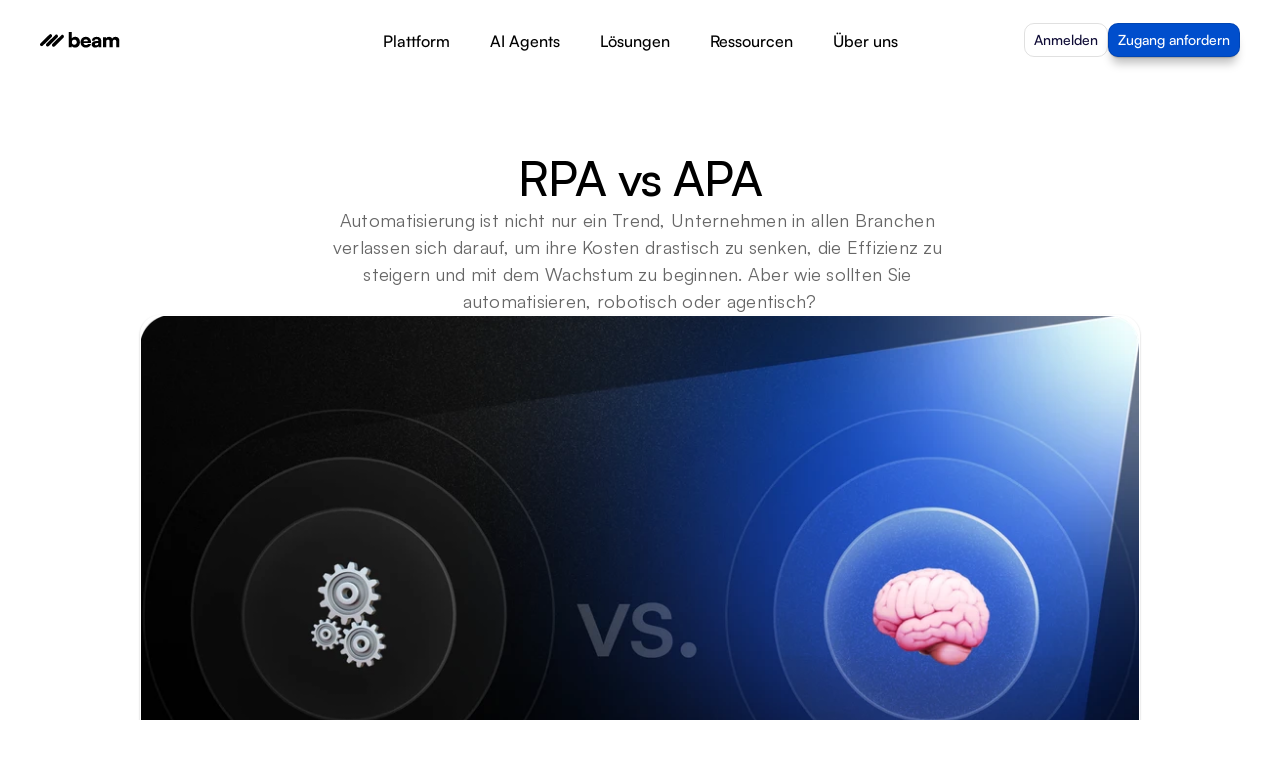

--- FILE ---
content_type: text/html
request_url: https://beam.ai/de/lp/rpa-vs-apa
body_size: 53116
content:
<!doctype html>
<!-- ✨ Built with Framer • https://www.framer.com/ -->
<html lang="de-DE" dir="ltr">
<head>
    <meta charset="utf-8">
    
    
    <script>try{if(localStorage.get("__framer_force_showing_editorbar_since")){const n=document.createElement("link");n.rel = "modulepreload";n.href="https://framer.com/edit/init.mjs";document.head.appendChild(n)}}catch(e){}</script>
    <!-- Start of headStart -->
    


 <script>
    !function () {var reb2b = window.reb2b = window.reb2b || [];
    if (reb2b.invoked) return;reb2b.invoked = true;reb2b.methods = ["identify", "collect"];
    reb2b.factory = function (method) {return function () {var args = Array.prototype.slice.call(arguments);
    args.unshift(method);reb2b.push(args);return reb2b;};};
    for (var i = 0; i < reb2b.methods.length; i++) {var key = reb2b.methods[i];reb2b[key] = reb2b.factory(key);}
    reb2b.load = function (key) {var script = document.createElement("script");script.type = "text/javascript";script.async = true;
    script.src = "https://s3-us-west-2.amazonaws.com/b2bjsstore/b/" + key + "/reb2b.js.gz";
    var first = document.getElementsByTagName("script")[0];
    first.parentNode.insertBefore(script, first);};
    reb2b.SNIPPET_VERSION = "1.0.1";reb2b.load("YE63P0HMD4OW");}();
  </script>
  

  

<script type="text/javascript">
_linkedin_partner_id = "6789721";
window._linkedin_data_partner_ids = window._linkedin_data_partner_ids || [];
window._linkedin_data_partner_ids.push(_linkedin_partner_id);
</script><script type="text/javascript">
(function(l) {
if (!l){window.lintrk = function(a,b){window.lintrk.q.push([a,b])};
window.lintrk.q=[]}
var s = document.getElementsByTagName("script")[0];
var b = document.createElement("script");
b.type = "text/javascript";b.async = true;
b.src = "https://snap.licdn.com/li.lms-analytics/insight.min.js";
s.parentNode.insertBefore(b, s);})(window.lintrk);
</script>
<noscript>
</noscript>
    <!-- End of headStart -->
    <meta name="viewport" content="width=device-width">
    <meta name="generator" content="Framer 6d0c662">
    <title>Versicherungszeichnungen mit KI-Agenten | Beam AI</title>
    <meta name="description" content="Automatisieren Sie die Erstellung maßgeschneiderter Underwriting-Strategien mit intelligenten KI-Agenten. Die Agentic-Claims-Underwriting-Funktion unterstützt Versicherer dabei, Policen basierend auf Präferenzen, Risikoprofilen und Verhalten zu erstellen.">
    <meta name="framer-search-index" content="https://framerusercontent.com/sites/6eCFI23BURubOBvvFycAZo/searchIndex-7nYi5452zB0l.json">
    <meta name="framer-search-index-fallback" content="https://framerusercontent.com/sites/6eCFI23BURubOBvvFycAZo/searchIndex-cuwOYaQMMWRB.json">
    <meta name="framer-html-plugin" content="disable">
    <link href="https://framerusercontent.com/images/jCz7Cx9I8DkVHQUFK9yZTzru8k.png" rel="icon" media="(prefers-color-scheme: light)">
    <link href="https://framerusercontent.com/images/jCz7Cx9I8DkVHQUFK9yZTzru8k.png" rel="icon" media="(prefers-color-scheme: dark)">
    <!-- Open Graph / Facebook -->
    <meta property="og:type" content="website">
    <meta property="og:title" content="Versicherungszeichnungen mit KI-Agenten | Beam AI">
    <meta property="og:description" content="Automatisieren Sie die Erstellung maßgeschneiderter Underwriting-Strategien mit intelligenten KI-Agenten. Die Agentic-Claims-Underwriting-Funktion unterstützt Versicherer dabei, Policen basierend auf Präferenzen, Risikoprofilen und Verhalten zu erstellen.">
    <meta property="og:image" content="https://framerusercontent.com/assets/UIH5SgsZZPazAHWtsveAXhHyhs.png">
    <!-- Twitter -->
    <meta name="twitter:card" content="summary_large_image">
    <meta name="twitter:title" content="Versicherungszeichnungen mit KI-Agenten | Beam AI">
    <meta name="twitter:description" content="Automatisieren Sie die Erstellung maßgeschneiderter Underwriting-Strategien mit intelligenten KI-Agenten. Die Agentic-Claims-Underwriting-Funktion unterstützt Versicherer dabei, Policen basierend auf Präferenzen, Risikoprofilen und Verhalten zu erstellen.">
    <meta name="twitter:image" content="https://framerusercontent.com/assets/UIH5SgsZZPazAHWtsveAXhHyhs.png">
    
    <!-- Global site tag (gtag.js) - Google Analytics -->
    <script async src="https://www.googletagmanager.com/gtag/js?id=G-DG7K5Z1BK5"></script>
    <script>
      window.dataLayer = window.dataLayer || [];
      function gtag(){window.dataLayer.push(arguments);}
      gtag('js', new Date());
      gtag('config', 'G-DG7K5Z1BK5');
    </script>
    
    <style data-framer-font-css>/* vietnamese */
@font-face {
  font-family: 'Be Vietnam Pro';
  font-style: normal;
  font-weight: 400;
  font-display: swap;
  src: url(https://fonts.gstatic.com/s/bevietnampro/v12/QdVPSTAyLFyeg_IDWvOJmVES_Hw4BXoKZA.woff2) format('woff2');
  unicode-range: U+0102-0103, U+0110-0111, U+0128-0129, U+0168-0169, U+01A0-01A1, U+01AF-01B0, U+0300-0301, U+0303-0304, U+0308-0309, U+0323, U+0329, U+1EA0-1EF9, U+20AB;
}
/* latin-ext */
@font-face {
  font-family: 'Be Vietnam Pro';
  font-style: normal;
  font-weight: 400;
  font-display: swap;
  src: url(https://fonts.gstatic.com/s/bevietnampro/v12/QdVPSTAyLFyeg_IDWvOJmVES_Hw5BXoKZA.woff2) format('woff2');
  unicode-range: U+0100-02BA, U+02BD-02C5, U+02C7-02CC, U+02CE-02D7, U+02DD-02FF, U+0304, U+0308, U+0329, U+1D00-1DBF, U+1E00-1E9F, U+1EF2-1EFF, U+2020, U+20A0-20AB, U+20AD-20C0, U+2113, U+2C60-2C7F, U+A720-A7FF;
}
/* latin */
@font-face {
  font-family: 'Be Vietnam Pro';
  font-style: normal;
  font-weight: 400;
  font-display: swap;
  src: url(https://fonts.gstatic.com/s/bevietnampro/v12/QdVPSTAyLFyeg_IDWvOJmVES_Hw3BXo.woff2) format('woff2');
  unicode-range: U+0000-00FF, U+0131, U+0152-0153, U+02BB-02BC, U+02C6, U+02DA, U+02DC, U+0304, U+0308, U+0329, U+2000-206F, U+20AC, U+2122, U+2191, U+2193, U+2212, U+2215, U+FEFF, U+FFFD;
}
/* latin-ext */
@font-face {
  font-family: 'DM Mono';
  font-style: normal;
  font-weight: 400;
  src: url(https://fonts.gstatic.com/s/dmmono/v16/aFTU7PB1QTsUX8KYthSQBLyM.woff2) format('woff2');
  unicode-range: U+0100-02BA, U+02BD-02C5, U+02C7-02CC, U+02CE-02D7, U+02DD-02FF, U+0304, U+0308, U+0329, U+1D00-1DBF, U+1E00-1E9F, U+1EF2-1EFF, U+2020, U+20A0-20AB, U+20AD-20C0, U+2113, U+2C60-2C7F, U+A720-A7FF;
}
/* latin */
@font-face {
  font-family: 'DM Mono';
  font-style: normal;
  font-weight: 400;
  src: url(https://fonts.gstatic.com/s/dmmono/v16/aFTU7PB1QTsUX8KYthqQBA.woff2) format('woff2');
  unicode-range: U+0000-00FF, U+0131, U+0152-0153, U+02BB-02BC, U+02C6, U+02DA, U+02DC, U+0304, U+0308, U+0329, U+2000-206F, U+20AC, U+2122, U+2191, U+2193, U+2212, U+2215, U+FEFF, U+FFFD;
}
/* latin-ext */
@font-face {
  font-family: 'DM Mono';
  font-style: normal;
  font-weight: 500;
  src: url(https://fonts.gstatic.com/s/dmmono/v16/aFTR7PB1QTsUX8KYvumzEY2tbZX9.woff2) format('woff2');
  unicode-range: U+0100-02BA, U+02BD-02C5, U+02C7-02CC, U+02CE-02D7, U+02DD-02FF, U+0304, U+0308, U+0329, U+1D00-1DBF, U+1E00-1E9F, U+1EF2-1EFF, U+2020, U+20A0-20AB, U+20AD-20C0, U+2113, U+2C60-2C7F, U+A720-A7FF;
}
/* latin */
@font-face {
  font-family: 'DM Mono';
  font-style: normal;
  font-weight: 500;
  src: url(https://fonts.gstatic.com/s/dmmono/v16/aFTR7PB1QTsUX8KYvumzEYOtbQ.woff2) format('woff2');
  unicode-range: U+0000-00FF, U+0131, U+0152-0153, U+02BB-02BC, U+02C6, U+02DA, U+02DC, U+0304, U+0308, U+0329, U+2000-206F, U+20AC, U+2122, U+2191, U+2193, U+2212, U+2215, U+FEFF, U+FFFD;
}
/* cyrillic-ext */
@font-face {
  font-family: 'Fragment Mono';
  font-style: normal;
  font-weight: 400;
  src: url(https://fonts.gstatic.com/s/fragmentmono/v6/4iCr6K5wfMRRjxp0DA6-2CLnB45HhrUI.woff2) format('woff2');
  unicode-range: U+0460-052F, U+1C80-1C8A, U+20B4, U+2DE0-2DFF, U+A640-A69F, U+FE2E-FE2F;
}
/* latin-ext */
@font-face {
  font-family: 'Fragment Mono';
  font-style: normal;
  font-weight: 400;
  src: url(https://fonts.gstatic.com/s/fragmentmono/v6/4iCr6K5wfMRRjxp0DA6-2CLnB41HhrUI.woff2) format('woff2');
  unicode-range: U+0100-02BA, U+02BD-02C5, U+02C7-02CC, U+02CE-02D7, U+02DD-02FF, U+0304, U+0308, U+0329, U+1D00-1DBF, U+1E00-1E9F, U+1EF2-1EFF, U+2020, U+20A0-20AB, U+20AD-20C0, U+2113, U+2C60-2C7F, U+A720-A7FF;
}
/* latin */
@font-face {
  font-family: 'Fragment Mono';
  font-style: normal;
  font-weight: 400;
  src: url(https://fonts.gstatic.com/s/fragmentmono/v6/4iCr6K5wfMRRjxp0DA6-2CLnB4NHhg.woff2) format('woff2');
  unicode-range: U+0000-00FF, U+0131, U+0152-0153, U+02BB-02BC, U+02C6, U+02DA, U+02DC, U+0304, U+0308, U+0329, U+2000-206F, U+20AC, U+2122, U+2191, U+2193, U+2212, U+2215, U+FEFF, U+FFFD;
}
/* cyrillic */
@font-face {
  font-family: 'Geist Mono';
  font-style: normal;
  font-weight: 400;
  src: url(https://fonts.gstatic.com/s/geistmono/v4/or3yQ6H-1_WfwkMZI_qYPLs1a-t7PU0AbeE9KK5Q5ClqOw.woff2) format('woff2');
  unicode-range: U+0301, U+0400-045F, U+0490-0491, U+04B0-04B1, U+2116;
}
/* latin-ext */
@font-face {
  font-family: 'Geist Mono';
  font-style: normal;
  font-weight: 400;
  src: url(https://fonts.gstatic.com/s/geistmono/v4/or3yQ6H-1_WfwkMZI_qYPLs1a-t7PU0AbeE9KK5a5ClqOw.woff2) format('woff2');
  unicode-range: U+0100-02BA, U+02BD-02C5, U+02C7-02CC, U+02CE-02D7, U+02DD-02FF, U+0304, U+0308, U+0329, U+1D00-1DBF, U+1E00-1E9F, U+1EF2-1EFF, U+2020, U+20A0-20AB, U+20AD-20C0, U+2113, U+2C60-2C7F, U+A720-A7FF;
}
/* latin */
@font-face {
  font-family: 'Geist Mono';
  font-style: normal;
  font-weight: 400;
  src: url(https://fonts.gstatic.com/s/geistmono/v4/or3yQ6H-1_WfwkMZI_qYPLs1a-t7PU0AbeE9KK5U5Ck.woff2) format('woff2');
  unicode-range: U+0000-00FF, U+0131, U+0152-0153, U+02BB-02BC, U+02C6, U+02DA, U+02DC, U+0304, U+0308, U+0329, U+2000-206F, U+20AC, U+2122, U+2191, U+2193, U+2212, U+2215, U+FEFF, U+FFFD;
}

@font-face { font-family: "Satoshi Medium"; src: url("https://framerusercontent.com/assets/fzPHxF9fH0xuWrLGZpocEHb5oU.woff"); font-display: swap; font-style: normal; font-weight: 500 }
@font-face { font-family: "Satoshi Bold"; src: url("https://framerusercontent.com/assets/hEUsQqQZ3SAPOLaDIOt8QyDEoE.woff"); font-display: swap; font-style: normal; font-weight: 700 }
@font-face { font-family: "Satoshi Bold"; src: url("https://framerusercontent.com/assets/hEUsQqQZ3SAPOLaDIOt8QyDEoE.woff"); font-display: swap }
@font-face { font-family: "Satoshi Regular"; src: url("https://framerusercontent.com/assets/0yFpglK3jVYQPMAavtrS0bTWcJs.woff"); font-display: swap }
@font-face { font-family: "Satoshi Medium"; src: url("https://framerusercontent.com/assets/fzPHxF9fH0xuWrLGZpocEHb5oU.woff"); font-display: swap }
@font-face { font-family: "Satoshi Regular"; src: url("https://framerusercontent.com/assets/0yFpglK3jVYQPMAavtrS0bTWcJs.woff"); font-display: swap; font-style: normal; font-weight: 400 }
@font-face { font-family: "Inter"; src: url("https://framerusercontent.com/assets/5vvr9Vy74if2I6bQbJvbw7SY1pQ.woff2"); font-display: swap; font-style: normal; font-weight: 400; unicode-range: U+0460-052F, U+1C80-1C88, U+20B4, U+2DE0-2DFF, U+A640-A69F, U+FE2E-FE2F }
@font-face { font-family: "Inter"; src: url("https://framerusercontent.com/assets/EOr0mi4hNtlgWNn9if640EZzXCo.woff2"); font-display: swap; font-style: normal; font-weight: 400; unicode-range: U+0301, U+0400-045F, U+0490-0491, U+04B0-04B1, U+2116 }
@font-face { font-family: "Inter"; src: url("https://framerusercontent.com/assets/Y9k9QrlZAqio88Klkmbd8VoMQc.woff2"); font-display: swap; font-style: normal; font-weight: 400; unicode-range: U+1F00-1FFF }
@font-face { font-family: "Inter"; src: url("https://framerusercontent.com/assets/OYrD2tBIBPvoJXiIHnLoOXnY9M.woff2"); font-display: swap; font-style: normal; font-weight: 400; unicode-range: U+0370-03FF }
@font-face { font-family: "Inter"; src: url("https://framerusercontent.com/assets/JeYwfuaPfZHQhEG8U5gtPDZ7WQ.woff2"); font-display: swap; font-style: normal; font-weight: 400; unicode-range: U+0100-024F, U+0259, U+1E00-1EFF, U+2020, U+20A0-20AB, U+20AD-20CF, U+2113, U+2C60-2C7F, U+A720-A7FF }
@font-face { font-family: "Inter"; src: url("https://framerusercontent.com/assets/GrgcKwrN6d3Uz8EwcLHZxwEfC4.woff2"); font-display: swap; font-style: normal; font-weight: 400; unicode-range: U+0000-00FF, U+0131, U+0152-0153, U+02BB-02BC, U+02C6, U+02DA, U+02DC, U+2000-206F, U+2070, U+2074-207E, U+2080-208E, U+20AC, U+2122, U+2191, U+2193, U+2212, U+2215, U+FEFF, U+FFFD }
@font-face { font-family: "Inter"; src: url("https://framerusercontent.com/assets/b6Y37FthZeALduNqHicBT6FutY.woff2"); font-display: swap; font-style: normal; font-weight: 400; unicode-range: U+0102-0103, U+0110-0111, U+0128-0129, U+0168-0169, U+01A0-01A1, U+01AF-01B0, U+1EA0-1EF9, U+20AB }
@font-face { font-family: "Inter"; src: url("https://framerusercontent.com/assets/NXxvFRoY5LDh3yCm7MEP2jqYk.woff2"); font-style: normal; font-weight: 100; unicode-range: U+0460-052F, U+1C80-1C88, U+20B4, U+2DE0-2DFF, U+A640-A69F, U+FE2E-FE2F }
@font-face { font-family: "Inter"; src: url("https://framerusercontent.com/assets/5CcgcVyoWSqO1THBiISd6oCog.woff2"); font-style: normal; font-weight: 100; unicode-range: U+0301, U+0400-045F, U+0490-0491, U+04B0-04B1, U+2116 }
@font-face { font-family: "Inter"; src: url("https://framerusercontent.com/assets/MF544SVCvk3yNpLIz3pwDXFZPKM.woff2"); font-style: normal; font-weight: 100; unicode-range: U+1F00-1FFF }
@font-face { font-family: "Inter"; src: url("https://framerusercontent.com/assets/TNtxudDBkAm2RXdtU3rvTBwoM.woff2"); font-style: normal; font-weight: 100; unicode-range: U+0370-03FF }
@font-face { font-family: "Inter"; src: url("https://framerusercontent.com/assets/fIabp4VN5z7iJ3lNOz9qfNeQHc.woff2"); font-style: normal; font-weight: 100; unicode-range: U+0100-024F, U+0259, U+1E00-1EFF, U+2020, U+20A0-20AB, U+20AD-20CF, U+2113, U+2C60-2C7F, U+A720-A7FF }
@font-face { font-family: "Inter"; src: url("https://framerusercontent.com/assets/8kSLqTnVCEtjx0nu8PxTD4Nh5UU.woff2"); font-style: normal; font-weight: 100; unicode-range: U+0000-00FF, U+0131, U+0152-0153, U+02BB-02BC, U+02C6, U+02DA, U+02DC, U+2000-206F, U+2070, U+2074-207E, U+2080-208E, U+20AC, U+2122, U+2191, U+2193, U+2212, U+2215, U+FEFF, U+FFFD }
@font-face { font-family: "Inter"; src: url("https://framerusercontent.com/assets/9iRSYClnXA0RMygyIn6yjjWXJw.woff2"); font-style: normal; font-weight: 100; unicode-range: U+0102-0103, U+0110-0111, U+0128-0129, U+0168-0169, U+01A0-01A1, U+01AF-01B0, U+1EA0-1EF9, U+20AB }
@font-face { font-family: "Inter"; src: url("https://framerusercontent.com/assets/MVhJhYeDWxeyqT939zMNyw9p8.woff2"); font-style: normal; font-weight: 200; unicode-range: U+0460-052F, U+1C80-1C88, U+20B4, U+2DE0-2DFF, U+A640-A69F, U+FE2E-FE2F }
@font-face { font-family: "Inter"; src: url("https://framerusercontent.com/assets/WXQXYfAQJIi2pCJACAfWWXfIDqI.woff2"); font-style: normal; font-weight: 200; unicode-range: U+0301, U+0400-045F, U+0490-0491, U+04B0-04B1, U+2116 }
@font-face { font-family: "Inter"; src: url("https://framerusercontent.com/assets/RJeJJARdrtNUtic58kOz7hIgBuE.woff2"); font-style: normal; font-weight: 200; unicode-range: U+1F00-1FFF }
@font-face { font-family: "Inter"; src: url("https://framerusercontent.com/assets/4hBRAuM02i3fsxYDzyNvt5Az2so.woff2"); font-style: normal; font-weight: 200; unicode-range: U+0370-03FF }
@font-face { font-family: "Inter"; src: url("https://framerusercontent.com/assets/fz1JbBffNGgK7BNUI1mmbFBlgA8.woff2"); font-style: normal; font-weight: 200; unicode-range: U+0100-024F, U+0259, U+1E00-1EFF, U+2020, U+20A0-20AB, U+20AD-20CF, U+2113, U+2C60-2C7F, U+A720-A7FF }
@font-face { font-family: "Inter"; src: url("https://framerusercontent.com/assets/Z4sGWU2OKBoXPWulb5P25vULA.woff2"); font-style: normal; font-weight: 200; unicode-range: U+0000-00FF, U+0131, U+0152-0153, U+02BB-02BC, U+02C6, U+02DA, U+02DC, U+2000-206F, U+2070, U+2074-207E, U+2080-208E, U+20AC, U+2122, U+2191, U+2193, U+2212, U+2215, U+FEFF, U+FFFD }
@font-face { font-family: "Inter"; src: url("https://framerusercontent.com/assets/eIZyQwIlHYR0mnMSneEDMtqBPgw.woff2"); font-style: normal; font-weight: 200; unicode-range: U+0102-0103, U+0110-0111, U+0128-0129, U+0168-0169, U+01A0-01A1, U+01AF-01B0, U+1EA0-1EF9, U+20AB }
@font-face { font-family: "Inter"; src: url("https://framerusercontent.com/assets/BkDpl4ghaqvMi1btKFyG2tdbec.woff2"); font-display: swap; font-style: normal; font-weight: 300; unicode-range: U+0460-052F, U+1C80-1C88, U+20B4, U+2DE0-2DFF, U+A640-A69F, U+FE2E-FE2F }
@font-face { font-family: "Inter"; src: url("https://framerusercontent.com/assets/zAMK70AQRFSShJgUiaR5IiIhgzk.woff2"); font-display: swap; font-style: normal; font-weight: 300; unicode-range: U+0301, U+0400-045F, U+0490-0491, U+04B0-04B1, U+2116 }
@font-face { font-family: "Inter"; src: url("https://framerusercontent.com/assets/IETjvc5qzUaRoaruDpPSwCUM8.woff2"); font-display: swap; font-style: normal; font-weight: 300; unicode-range: U+1F00-1FFF }
@font-face { font-family: "Inter"; src: url("https://framerusercontent.com/assets/oLCoaT3ioA0fHdJnWR9W6k7NY.woff2"); font-display: swap; font-style: normal; font-weight: 300; unicode-range: U+0370-03FF }
@font-face { font-family: "Inter"; src: url("https://framerusercontent.com/assets/Sj0PCHQSBjFmEp6NBWg6FNaKc.woff2"); font-display: swap; font-style: normal; font-weight: 300; unicode-range: U+0100-024F, U+0259, U+1E00-1EFF, U+2020, U+20A0-20AB, U+20AD-20CF, U+2113, U+2C60-2C7F, U+A720-A7FF }
@font-face { font-family: "Inter"; src: url("https://framerusercontent.com/assets/aqiiD4LUKkKzXdjGL5UzHq8bo5w.woff2"); font-display: swap; font-style: normal; font-weight: 300; unicode-range: U+0000-00FF, U+0131, U+0152-0153, U+02BB-02BC, U+02C6, U+02DA, U+02DC, U+2000-206F, U+2070, U+2074-207E, U+2080-208E, U+20AC, U+2122, U+2191, U+2193, U+2212, U+2215, U+FEFF, U+FFFD }
@font-face { font-family: "Inter"; src: url("https://framerusercontent.com/assets/H4TfENUY1rh8R9UaSD6vngjJP3M.woff2"); font-display: swap; font-style: normal; font-weight: 300; unicode-range: U+0102-0103, U+0110-0111, U+0128-0129, U+0168-0169, U+01A0-01A1, U+01AF-01B0, U+1EA0-1EF9, U+20AB }
@font-face { font-family: "Inter"; src: url("https://framerusercontent.com/assets/5A3Ce6C9YYmCjpQx9M4inSaKU.woff2"); font-display: swap; font-style: normal; font-weight: 500; unicode-range: U+0460-052F, U+1C80-1C88, U+20B4, U+2DE0-2DFF, U+A640-A69F, U+FE2E-FE2F }
@font-face { font-family: "Inter"; src: url("https://framerusercontent.com/assets/Qx95Xyt0Ka3SGhinnbXIGpEIyP4.woff2"); font-display: swap; font-style: normal; font-weight: 500; unicode-range: U+0301, U+0400-045F, U+0490-0491, U+04B0-04B1, U+2116 }
@font-face { font-family: "Inter"; src: url("https://framerusercontent.com/assets/6mJuEAguuIuMog10gGvH5d3cl8.woff2"); font-display: swap; font-style: normal; font-weight: 500; unicode-range: U+1F00-1FFF }
@font-face { font-family: "Inter"; src: url("https://framerusercontent.com/assets/xYYWaj7wCU5zSQH0eXvSaS19wo.woff2"); font-display: swap; font-style: normal; font-weight: 500; unicode-range: U+0370-03FF }
@font-face { font-family: "Inter"; src: url("https://framerusercontent.com/assets/otTaNuNpVK4RbdlT7zDDdKvQBA.woff2"); font-display: swap; font-style: normal; font-weight: 500; unicode-range: U+0100-024F, U+0259, U+1E00-1EFF, U+2020, U+20A0-20AB, U+20AD-20CF, U+2113, U+2C60-2C7F, U+A720-A7FF }
@font-face { font-family: "Inter"; src: url("https://framerusercontent.com/assets/UjlFhCnUjxhNfep4oYBPqnEssyo.woff2"); font-display: swap; font-style: normal; font-weight: 500; unicode-range: U+0000-00FF, U+0131, U+0152-0153, U+02BB-02BC, U+02C6, U+02DA, U+02DC, U+2000-206F, U+2070, U+2074-207E, U+2080-208E, U+20AC, U+2122, U+2191, U+2193, U+2212, U+2215, U+FEFF, U+FFFD }
@font-face { font-family: "Inter"; src: url("https://framerusercontent.com/assets/DolVirEGb34pEXEp8t8FQBSK4.woff2"); font-display: swap; font-style: normal; font-weight: 500; unicode-range: U+0102-0103, U+0110-0111, U+0128-0129, U+0168-0169, U+01A0-01A1, U+01AF-01B0, U+1EA0-1EF9, U+20AB }
@font-face { font-family: "Inter"; src: url("https://framerusercontent.com/assets/hyOgCu0Xnghbimh0pE8QTvtt2AU.woff2"); font-display: swap; font-style: normal; font-weight: 600; unicode-range: U+0460-052F, U+1C80-1C88, U+20B4, U+2DE0-2DFF, U+A640-A69F, U+FE2E-FE2F }
@font-face { font-family: "Inter"; src: url("https://framerusercontent.com/assets/NeGmSOXrPBfEFIy5YZeHq17LEDA.woff2"); font-display: swap; font-style: normal; font-weight: 600; unicode-range: U+0301, U+0400-045F, U+0490-0491, U+04B0-04B1, U+2116 }
@font-face { font-family: "Inter"; src: url("https://framerusercontent.com/assets/oYaAX5himiTPYuN8vLWnqBbfD2s.woff2"); font-display: swap; font-style: normal; font-weight: 600; unicode-range: U+1F00-1FFF }
@font-face { font-family: "Inter"; src: url("https://framerusercontent.com/assets/lEJLP4R0yuCaMCjSXYHtJw72M.woff2"); font-display: swap; font-style: normal; font-weight: 600; unicode-range: U+0370-03FF }
@font-face { font-family: "Inter"; src: url("https://framerusercontent.com/assets/cRJyLNuTJR5jbyKzGi33wU9cqIQ.woff2"); font-display: swap; font-style: normal; font-weight: 600; unicode-range: U+0100-024F, U+0259, U+1E00-1EFF, U+2020, U+20A0-20AB, U+20AD-20CF, U+2113, U+2C60-2C7F, U+A720-A7FF }
@font-face { font-family: "Inter"; src: url("https://framerusercontent.com/assets/yDtI2UI8XcEg1W2je9XPN3Noo.woff2"); font-display: swap; font-style: normal; font-weight: 600; unicode-range: U+0000-00FF, U+0131, U+0152-0153, U+02BB-02BC, U+02C6, U+02DA, U+02DC, U+2000-206F, U+2070, U+2074-207E, U+2080-208E, U+20AC, U+2122, U+2191, U+2193, U+2212, U+2215, U+FEFF, U+FFFD }
@font-face { font-family: "Inter"; src: url("https://framerusercontent.com/assets/A0Wcc7NgXMjUuFdquHDrIZpzZw0.woff2"); font-display: swap; font-style: normal; font-weight: 600; unicode-range: U+0102-0103, U+0110-0111, U+0128-0129, U+0168-0169, U+01A0-01A1, U+01AF-01B0, U+1EA0-1EF9, U+20AB }
@font-face { font-family: "Inter"; src: url("https://framerusercontent.com/assets/DpPBYI0sL4fYLgAkX8KXOPVt7c.woff2"); font-display: swap; font-style: normal; font-weight: 700; unicode-range: U+0460-052F, U+1C80-1C88, U+20B4, U+2DE0-2DFF, U+A640-A69F, U+FE2E-FE2F }
@font-face { font-family: "Inter"; src: url("https://framerusercontent.com/assets/4RAEQdEOrcnDkhHiiCbJOw92Lk.woff2"); font-display: swap; font-style: normal; font-weight: 700; unicode-range: U+0301, U+0400-045F, U+0490-0491, U+04B0-04B1, U+2116 }
@font-face { font-family: "Inter"; src: url("https://framerusercontent.com/assets/1K3W8DizY3v4emK8Mb08YHxTbs.woff2"); font-display: swap; font-style: normal; font-weight: 700; unicode-range: U+1F00-1FFF }
@font-face { font-family: "Inter"; src: url("https://framerusercontent.com/assets/tUSCtfYVM1I1IchuyCwz9gDdQ.woff2"); font-display: swap; font-style: normal; font-weight: 700; unicode-range: U+0370-03FF }
@font-face { font-family: "Inter"; src: url("https://framerusercontent.com/assets/VgYFWiwsAC5OYxAycRXXvhze58.woff2"); font-display: swap; font-style: normal; font-weight: 700; unicode-range: U+0100-024F, U+0259, U+1E00-1EFF, U+2020, U+20A0-20AB, U+20AD-20CF, U+2113, U+2C60-2C7F, U+A720-A7FF }
@font-face { font-family: "Inter"; src: url("https://framerusercontent.com/assets/syRNPWzAMIrcJ3wIlPIP43KjQs.woff2"); font-display: swap; font-style: normal; font-weight: 700; unicode-range: U+0000-00FF, U+0131, U+0152-0153, U+02BB-02BC, U+02C6, U+02DA, U+02DC, U+2000-206F, U+2070, U+2074-207E, U+2080-208E, U+20AC, U+2122, U+2191, U+2193, U+2212, U+2215, U+FEFF, U+FFFD }
@font-face { font-family: "Inter"; src: url("https://framerusercontent.com/assets/GIryZETIX4IFypco5pYZONKhJIo.woff2"); font-display: swap; font-style: normal; font-weight: 700; unicode-range: U+0102-0103, U+0110-0111, U+0128-0129, U+0168-0169, U+01A0-01A1, U+01AF-01B0, U+1EA0-1EF9, U+20AB }
@font-face { font-family: "Inter"; src: url("https://framerusercontent.com/assets/PONfPc6h4EPYwJliXQBmjVx7QxI.woff2"); font-display: swap; font-style: normal; font-weight: 800; unicode-range: U+0460-052F, U+1C80-1C88, U+20B4, U+2DE0-2DFF, U+A640-A69F, U+FE2E-FE2F }
@font-face { font-family: "Inter"; src: url("https://framerusercontent.com/assets/zsnJN7Z1wdzUvepJniD3rbvJIyU.woff2"); font-display: swap; font-style: normal; font-weight: 800; unicode-range: U+0301, U+0400-045F, U+0490-0491, U+04B0-04B1, U+2116 }
@font-face { font-family: "Inter"; src: url("https://framerusercontent.com/assets/UrzZBOy7RyJEWAZGduzOeHiHuY.woff2"); font-display: swap; font-style: normal; font-weight: 800; unicode-range: U+1F00-1FFF }
@font-face { font-family: "Inter"; src: url("https://framerusercontent.com/assets/996sR9SfSDuYELz8oHhDOcErkY.woff2"); font-display: swap; font-style: normal; font-weight: 800; unicode-range: U+0370-03FF }
@font-face { font-family: "Inter"; src: url("https://framerusercontent.com/assets/ftN1HpyPVJEoEb4q36SOrNdLXU.woff2"); font-display: swap; font-style: normal; font-weight: 800; unicode-range: U+0100-024F, U+0259, U+1E00-1EFF, U+2020, U+20A0-20AB, U+20AD-20CF, U+2113, U+2C60-2C7F, U+A720-A7FF }
@font-face { font-family: "Inter"; src: url("https://framerusercontent.com/assets/Mput0MSwESKlJ6TMz9MPDXhgrk.woff2"); font-display: swap; font-style: normal; font-weight: 800; unicode-range: U+0000-00FF, U+0131, U+0152-0153, U+02BB-02BC, U+02C6, U+02DA, U+02DC, U+2000-206F, U+2070, U+2074-207E, U+2080-208E, U+20AC, U+2122, U+2191, U+2193, U+2212, U+2215, U+FEFF, U+FFFD }
@font-face { font-family: "Inter"; src: url("https://framerusercontent.com/assets/JAur4lGGSGRGyrFi59JSIKqVgU.woff2"); font-display: swap; font-style: normal; font-weight: 800; unicode-range: U+0102-0103, U+0110-0111, U+0128-0129, U+0168-0169, U+01A0-01A1, U+01AF-01B0, U+1EA0-1EF9, U+20AB }
@font-face { font-family: "Inter"; src: url("https://framerusercontent.com/assets/mkY5Sgyq51ik0AMrSBwhm9DJg.woff2"); font-style: normal; font-weight: 900; unicode-range: U+0460-052F, U+1C80-1C88, U+20B4, U+2DE0-2DFF, U+A640-A69F, U+FE2E-FE2F }
@font-face { font-family: "Inter"; src: url("https://framerusercontent.com/assets/X5hj6qzcHUYv7h1390c8Rhm6550.woff2"); font-style: normal; font-weight: 900; unicode-range: U+0301, U+0400-045F, U+0490-0491, U+04B0-04B1, U+2116 }
@font-face { font-family: "Inter"; src: url("https://framerusercontent.com/assets/gQhNpS3tN86g8RcVKYUUaKt2oMQ.woff2"); font-style: normal; font-weight: 900; unicode-range: U+1F00-1FFF }
@font-face { font-family: "Inter"; src: url("https://framerusercontent.com/assets/cugnVhSraaRyANCaUtI5FV17wk.woff2"); font-style: normal; font-weight: 900; unicode-range: U+0370-03FF }
@font-face { font-family: "Inter"; src: url("https://framerusercontent.com/assets/5HcVoGak8k5agFJSaKa4floXVu0.woff2"); font-style: normal; font-weight: 900; unicode-range: U+0100-024F, U+0259, U+1E00-1EFF, U+2020, U+20A0-20AB, U+20AD-20CF, U+2113, U+2C60-2C7F, U+A720-A7FF }
@font-face { font-family: "Inter"; src: url("https://framerusercontent.com/assets/rZ5DdENNqIdFTIyQQiP5isO7M.woff2"); font-style: normal; font-weight: 900; unicode-range: U+0000-00FF, U+0131, U+0152-0153, U+02BB-02BC, U+02C6, U+02DA, U+02DC, U+2000-206F, U+2070, U+2074-207E, U+2080-208E, U+20AC, U+2122, U+2191, U+2193, U+2212, U+2215, U+FEFF, U+FFFD }
@font-face { font-family: "Inter"; src: url("https://framerusercontent.com/assets/P2Bw01CtL0b9wqygO0sSVogWbo.woff2"); font-style: normal; font-weight: 900; unicode-range: U+0102-0103, U+0110-0111, U+0128-0129, U+0168-0169, U+01A0-01A1, U+01AF-01B0, U+1EA0-1EF9, U+20AB }
@font-face { font-family: "Inter"; src: url("https://framerusercontent.com/assets/YJsHMqeEm0oDHuxRTVCwg5eZuo.woff2"); font-style: italic; font-weight: 100; unicode-range: U+0460-052F, U+1C80-1C88, U+20B4, U+2DE0-2DFF, U+A640-A69F, U+FE2E-FE2F }
@font-face { font-family: "Inter"; src: url("https://framerusercontent.com/assets/oJJMyJlDykMObEyb5VexHSxd24.woff2"); font-style: italic; font-weight: 100; unicode-range: U+0301, U+0400-045F, U+0490-0491, U+04B0-04B1, U+2116 }
@font-face { font-family: "Inter"; src: url("https://framerusercontent.com/assets/IpeaX0WzLaonj68howNZg4SJJaY.woff2"); font-style: italic; font-weight: 100; unicode-range: U+1F00-1FFF }
@font-face { font-family: "Inter"; src: url("https://framerusercontent.com/assets/KCj1bV3vDXY5OLHttTeRYcu9J8.woff2"); font-style: italic; font-weight: 100; unicode-range: U+0370-03FF }
@font-face { font-family: "Inter"; src: url("https://framerusercontent.com/assets/biaVHhOprxbHaR3dIP7Z8cYurHg.woff2"); font-style: italic; font-weight: 100; unicode-range: U+0100-024F, U+0259, U+1E00-1EFF, U+2020, U+20A0-20AB, U+20AD-20CF, U+2113, U+2C60-2C7F, U+A720-A7FF }
@font-face { font-family: "Inter"; src: url("https://framerusercontent.com/assets/3on0VNjjmogkq1f9ziKFcrY72MI.woff2"); font-style: italic; font-weight: 100; unicode-range: U+0000-00FF, U+0131, U+0152-0153, U+02BB-02BC, U+02C6, U+02DA, U+02DC, U+2000-206F, U+2070, U+2074-207E, U+2080-208E, U+20AC, U+2122, U+2191, U+2193, U+2212, U+2215, U+FEFF, U+FFFD }
@font-face { font-family: "Inter"; src: url("https://framerusercontent.com/assets/gNa011yWpVpNFgUhhSlDX8nUiPQ.woff2"); font-style: italic; font-weight: 100; unicode-range: U+0102-0103, U+0110-0111, U+0128-0129, U+0168-0169, U+01A0-01A1, U+01AF-01B0, U+1EA0-1EF9, U+20AB }
@font-face { font-family: "Inter"; src: url("https://framerusercontent.com/assets/vpq17U0WM26sBGHgq9jnrUmUf8.woff2"); font-style: italic; font-weight: 200; unicode-range: U+0460-052F, U+1C80-1C88, U+20B4, U+2DE0-2DFF, U+A640-A69F, U+FE2E-FE2F }
@font-face { font-family: "Inter"; src: url("https://framerusercontent.com/assets/bNYh7lNMEpOegeRYAtyGel1WqBE.woff2"); font-style: italic; font-weight: 200; unicode-range: U+0301, U+0400-045F, U+0490-0491, U+04B0-04B1, U+2116 }
@font-face { font-family: "Inter"; src: url("https://framerusercontent.com/assets/FBzcXZYmdulcZC0z278U6o0cw.woff2"); font-style: italic; font-weight: 200; unicode-range: U+1F00-1FFF }
@font-face { font-family: "Inter"; src: url("https://framerusercontent.com/assets/ua60IRqWK94xCrq0SC639Hbsdjg.woff2"); font-style: italic; font-weight: 200; unicode-range: U+0370-03FF }
@font-face { font-family: "Inter"; src: url("https://framerusercontent.com/assets/Pd8gNPn2dSCh4FyjWFw9PJysoQ.woff2"); font-style: italic; font-weight: 200; unicode-range: U+0100-024F, U+0259, U+1E00-1EFF, U+2020, U+20A0-20AB, U+20AD-20CF, U+2113, U+2C60-2C7F, U+A720-A7FF }
@font-face { font-family: "Inter"; src: url("https://framerusercontent.com/assets/6OdIurwS6YHsVW2i5fR5CKn0gg.woff2"); font-style: italic; font-weight: 200; unicode-range: U+0000-00FF, U+0131, U+0152-0153, U+02BB-02BC, U+02C6, U+02DA, U+02DC, U+2000-206F, U+2070, U+2074-207E, U+2080-208E, U+20AC, U+2122, U+2191, U+2193, U+2212, U+2215, U+FEFF, U+FFFD }
@font-face { font-family: "Inter"; src: url("https://framerusercontent.com/assets/DtVQjTG8OGGKnwKYrMHRZVCyo.woff2"); font-style: italic; font-weight: 200; unicode-range: U+0102-0103, U+0110-0111, U+0128-0129, U+0168-0169, U+01A0-01A1, U+01AF-01B0, U+1EA0-1EF9, U+20AB }
@font-face { font-family: "Inter"; src: url("https://framerusercontent.com/assets/YYB6GZmCWnZq3RWZOghuZIOxQY.woff2"); font-display: swap; font-style: italic; font-weight: 300; unicode-range: U+0460-052F, U+1C80-1C88, U+20B4, U+2DE0-2DFF, U+A640-A69F, U+FE2E-FE2F }
@font-face { font-family: "Inter"; src: url("https://framerusercontent.com/assets/miJTzODdiyIr3tRo9KEoqXXk2PM.woff2"); font-display: swap; font-style: italic; font-weight: 300; unicode-range: U+0301, U+0400-045F, U+0490-0491, U+04B0-04B1, U+2116 }
@font-face { font-family: "Inter"; src: url("https://framerusercontent.com/assets/6ZMhcggRFfEfbf7lncCpaUbA.woff2"); font-display: swap; font-style: italic; font-weight: 300; unicode-range: U+1F00-1FFF }
@font-face { font-family: "Inter"; src: url("https://framerusercontent.com/assets/8sCN6PGUr4I8q5hC5twAXfcwqV0.woff2"); font-display: swap; font-style: italic; font-weight: 300; unicode-range: U+0370-03FF }
@font-face { font-family: "Inter"; src: url("https://framerusercontent.com/assets/aUYDUTztS7anQw5JuwCncXeLOBY.woff2"); font-display: swap; font-style: italic; font-weight: 300; unicode-range: U+0100-024F, U+0259, U+1E00-1EFF, U+2020, U+20A0-20AB, U+20AD-20CF, U+2113, U+2C60-2C7F, U+A720-A7FF }
@font-face { font-family: "Inter"; src: url("https://framerusercontent.com/assets/8mwKwShtYEXIZ5diRBT74yn9jdQ.woff2"); font-display: swap; font-style: italic; font-weight: 300; unicode-range: U+0000-00FF, U+0131, U+0152-0153, U+02BB-02BC, U+02C6, U+02DA, U+02DC, U+2000-206F, U+2070, U+2074-207E, U+2080-208E, U+20AC, U+2122, U+2191, U+2193, U+2212, U+2215, U+FEFF, U+FFFD }
@font-face { font-family: "Inter"; src: url("https://framerusercontent.com/assets/yDiPvYxioBHsicnYxpPW35WQmx8.woff2"); font-display: swap; font-style: italic; font-weight: 300; unicode-range: U+0102-0103, U+0110-0111, U+0128-0129, U+0168-0169, U+01A0-01A1, U+01AF-01B0, U+1EA0-1EF9, U+20AB }
@font-face { font-family: "Inter"; src: url("https://framerusercontent.com/assets/CfMzU8w2e7tHgF4T4rATMPuWosA.woff2"); font-display: swap; font-style: italic; font-weight: 400; unicode-range: U+0460-052F, U+1C80-1C88, U+20B4, U+2DE0-2DFF, U+A640-A69F, U+FE2E-FE2F }
@font-face { font-family: "Inter"; src: url("https://framerusercontent.com/assets/867QObYax8ANsfX4TGEVU9YiCM.woff2"); font-display: swap; font-style: italic; font-weight: 400; unicode-range: U+0301, U+0400-045F, U+0490-0491, U+04B0-04B1, U+2116 }
@font-face { font-family: "Inter"; src: url("https://framerusercontent.com/assets/Oyn2ZbENFdnW7mt2Lzjk1h9Zb9k.woff2"); font-display: swap; font-style: italic; font-weight: 400; unicode-range: U+1F00-1FFF }
@font-face { font-family: "Inter"; src: url("https://framerusercontent.com/assets/cdAe8hgZ1cMyLu9g005pAW3xMo.woff2"); font-display: swap; font-style: italic; font-weight: 400; unicode-range: U+0370-03FF }
@font-face { font-family: "Inter"; src: url("https://framerusercontent.com/assets/DOfvtmE1UplCq161m6Hj8CSQYg.woff2"); font-display: swap; font-style: italic; font-weight: 400; unicode-range: U+0100-024F, U+0259, U+1E00-1EFF, U+2020, U+20A0-20AB, U+20AD-20CF, U+2113, U+2C60-2C7F, U+A720-A7FF }
@font-face { font-family: "Inter"; src: url("https://framerusercontent.com/assets/pKRFNWFoZl77qYCAIp84lN1h944.woff2"); font-display: swap; font-style: italic; font-weight: 400; unicode-range: U+0000-00FF, U+0131, U+0152-0153, U+02BB-02BC, U+02C6, U+02DA, U+02DC, U+2000-206F, U+2070, U+2074-207E, U+2080-208E, U+20AC, U+2122, U+2191, U+2193, U+2212, U+2215, U+FEFF, U+FFFD }
@font-face { font-family: "Inter"; src: url("https://framerusercontent.com/assets/tKtBcDnBMevsEEJKdNGhhkLzYo.woff2"); font-display: swap; font-style: italic; font-weight: 400; unicode-range: U+0102-0103, U+0110-0111, U+0128-0129, U+0168-0169, U+01A0-01A1, U+01AF-01B0, U+1EA0-1EF9, U+20AB }
@font-face { font-family: "Inter"; src: url("https://framerusercontent.com/assets/khkJkwSL66WFg8SX6Wa726c.woff2"); font-display: swap; font-style: italic; font-weight: 500; unicode-range: U+0460-052F, U+1C80-1C88, U+20B4, U+2DE0-2DFF, U+A640-A69F, U+FE2E-FE2F }
@font-face { font-family: "Inter"; src: url("https://framerusercontent.com/assets/0E7IMbDzcGABpBwwqNEt60wU0w.woff2"); font-display: swap; font-style: italic; font-weight: 500; unicode-range: U+0301, U+0400-045F, U+0490-0491, U+04B0-04B1, U+2116 }
@font-face { font-family: "Inter"; src: url("https://framerusercontent.com/assets/NTJ0nQgIF0gcDelS14zQ9NR9Q.woff2"); font-display: swap; font-style: italic; font-weight: 500; unicode-range: U+1F00-1FFF }
@font-face { font-family: "Inter"; src: url("https://framerusercontent.com/assets/QrcNhgEPfRl0LS8qz5Ln8olanl8.woff2"); font-display: swap; font-style: italic; font-weight: 500; unicode-range: U+0370-03FF }
@font-face { font-family: "Inter"; src: url("https://framerusercontent.com/assets/JEXmejW8mXOYMtt0hyRg811kHac.woff2"); font-display: swap; font-style: italic; font-weight: 500; unicode-range: U+0100-024F, U+0259, U+1E00-1EFF, U+2020, U+20A0-20AB, U+20AD-20CF, U+2113, U+2C60-2C7F, U+A720-A7FF }
@font-face { font-family: "Inter"; src: url("https://framerusercontent.com/assets/Bo5CNzBv77CafbxOtKIkpw9egw.woff2"); font-display: swap; font-style: italic; font-weight: 500; unicode-range: U+0000-00FF, U+0131, U+0152-0153, U+02BB-02BC, U+02C6, U+02DA, U+02DC, U+2000-206F, U+2070, U+2074-207E, U+2080-208E, U+20AC, U+2122, U+2191, U+2193, U+2212, U+2215, U+FEFF, U+FFFD }
@font-face { font-family: "Inter"; src: url("https://framerusercontent.com/assets/uy9s0iWuxiNnVt8EpTI3gzohpwo.woff2"); font-display: swap; font-style: italic; font-weight: 500; unicode-range: U+0102-0103, U+0110-0111, U+0128-0129, U+0168-0169, U+01A0-01A1, U+01AF-01B0, U+1EA0-1EF9, U+20AB }
@font-face { font-family: "Inter"; src: url("https://framerusercontent.com/assets/vxBnBhH8768IFAXAb4Qf6wQHKs.woff2"); font-display: swap; font-style: italic; font-weight: 600; unicode-range: U+0460-052F, U+1C80-1C88, U+20B4, U+2DE0-2DFF, U+A640-A69F, U+FE2E-FE2F }
@font-face { font-family: "Inter"; src: url("https://framerusercontent.com/assets/zSsEuoJdh8mcFVk976C05ZfQr8.woff2"); font-display: swap; font-style: italic; font-weight: 600; unicode-range: U+0301, U+0400-045F, U+0490-0491, U+04B0-04B1, U+2116 }
@font-face { font-family: "Inter"; src: url("https://framerusercontent.com/assets/b8ezwLrN7h2AUoPEENcsTMVJ0.woff2"); font-display: swap; font-style: italic; font-weight: 600; unicode-range: U+1F00-1FFF }
@font-face { font-family: "Inter"; src: url("https://framerusercontent.com/assets/mvNEIBLyHbscgHtwfsByjXUz3XY.woff2"); font-display: swap; font-style: italic; font-weight: 600; unicode-range: U+0370-03FF }
@font-face { font-family: "Inter"; src: url("https://framerusercontent.com/assets/6FI2EneKzM3qBy5foOZXey7coCA.woff2"); font-display: swap; font-style: italic; font-weight: 600; unicode-range: U+0100-024F, U+0259, U+1E00-1EFF, U+2020, U+20A0-20AB, U+20AD-20CF, U+2113, U+2C60-2C7F, U+A720-A7FF }
@font-face { font-family: "Inter"; src: url("https://framerusercontent.com/assets/fuyXZpVvOjq8NesCOfgirHCWyg.woff2"); font-display: swap; font-style: italic; font-weight: 600; unicode-range: U+0000-00FF, U+0131, U+0152-0153, U+02BB-02BC, U+02C6, U+02DA, U+02DC, U+2000-206F, U+2070, U+2074-207E, U+2080-208E, U+20AC, U+2122, U+2191, U+2193, U+2212, U+2215, U+FEFF, U+FFFD }
@font-face { font-family: "Inter"; src: url("https://framerusercontent.com/assets/NHHeAKJVP0ZWHk5YZnQQChIsBM.woff2"); font-display: swap; font-style: italic; font-weight: 600; unicode-range: U+0102-0103, U+0110-0111, U+0128-0129, U+0168-0169, U+01A0-01A1, U+01AF-01B0, U+1EA0-1EF9, U+20AB }
@font-face { font-family: "Inter"; src: url("https://framerusercontent.com/assets/H89BbHkbHDzlxZzxi8uPzTsp90.woff2"); font-display: swap; font-style: italic; font-weight: 700; unicode-range: U+0460-052F, U+1C80-1C88, U+20B4, U+2DE0-2DFF, U+A640-A69F, U+FE2E-FE2F }
@font-face { font-family: "Inter"; src: url("https://framerusercontent.com/assets/u6gJwDuwB143kpNK1T1MDKDWkMc.woff2"); font-display: swap; font-style: italic; font-weight: 700; unicode-range: U+0301, U+0400-045F, U+0490-0491, U+04B0-04B1, U+2116 }
@font-face { font-family: "Inter"; src: url("https://framerusercontent.com/assets/43sJ6MfOPh1LCJt46OvyDuSbA6o.woff2"); font-display: swap; font-style: italic; font-weight: 700; unicode-range: U+1F00-1FFF }
@font-face { font-family: "Inter"; src: url("https://framerusercontent.com/assets/wccHG0r4gBDAIRhfHiOlq6oEkqw.woff2"); font-display: swap; font-style: italic; font-weight: 700; unicode-range: U+0370-03FF }
@font-face { font-family: "Inter"; src: url("https://framerusercontent.com/assets/WZ367JPwf9bRW6LdTHN8rXgSjw.woff2"); font-display: swap; font-style: italic; font-weight: 700; unicode-range: U+0100-024F, U+0259, U+1E00-1EFF, U+2020, U+20A0-20AB, U+20AD-20CF, U+2113, U+2C60-2C7F, U+A720-A7FF }
@font-face { font-family: "Inter"; src: url("https://framerusercontent.com/assets/ia3uin3hQWqDrVloC1zEtYHWw.woff2"); font-display: swap; font-style: italic; font-weight: 700; unicode-range: U+0000-00FF, U+0131, U+0152-0153, U+02BB-02BC, U+02C6, U+02DA, U+02DC, U+2000-206F, U+2070, U+2074-207E, U+2080-208E, U+20AC, U+2122, U+2191, U+2193, U+2212, U+2215, U+FEFF, U+FFFD }
@font-face { font-family: "Inter"; src: url("https://framerusercontent.com/assets/2A4Xx7CngadFGlVV4xrO06OBHY.woff2"); font-display: swap; font-style: italic; font-weight: 700; unicode-range: U+0102-0103, U+0110-0111, U+0128-0129, U+0168-0169, U+01A0-01A1, U+01AF-01B0, U+1EA0-1EF9, U+20AB }
@font-face { font-family: "Inter"; src: url("https://framerusercontent.com/assets/if4nAQEfO1l3iBiurvlUSTaMA.woff2"); font-display: swap; font-style: italic; font-weight: 800; unicode-range: U+0460-052F, U+1C80-1C88, U+20B4, U+2DE0-2DFF, U+A640-A69F, U+FE2E-FE2F }
@font-face { font-family: "Inter"; src: url("https://framerusercontent.com/assets/GdJ7SQjcmkU1sz7lk5lMpKUlKY.woff2"); font-display: swap; font-style: italic; font-weight: 800; unicode-range: U+0301, U+0400-045F, U+0490-0491, U+04B0-04B1, U+2116 }
@font-face { font-family: "Inter"; src: url("https://framerusercontent.com/assets/sOA6LVskcCqlqggyjIZe0Zh39UQ.woff2"); font-display: swap; font-style: italic; font-weight: 800; unicode-range: U+1F00-1FFF }
@font-face { font-family: "Inter"; src: url("https://framerusercontent.com/assets/zUCSsMbWBcHOQoATrhsPVigkc.woff2"); font-display: swap; font-style: italic; font-weight: 800; unicode-range: U+0370-03FF }
@font-face { font-family: "Inter"; src: url("https://framerusercontent.com/assets/6eYp9yIAUvPZY7o0yfI4e2OP6g.woff2"); font-display: swap; font-style: italic; font-weight: 800; unicode-range: U+0100-024F, U+0259, U+1E00-1EFF, U+2020, U+20A0-20AB, U+20AD-20CF, U+2113, U+2C60-2C7F, U+A720-A7FF }
@font-face { font-family: "Inter"; src: url("https://framerusercontent.com/assets/8AYN209PzikkmqPEbOGJlpgu6M.woff2"); font-display: swap; font-style: italic; font-weight: 800; unicode-range: U+0000-00FF, U+0131, U+0152-0153, U+02BB-02BC, U+02C6, U+02DA, U+02DC, U+2000-206F, U+2070, U+2074-207E, U+2080-208E, U+20AC, U+2122, U+2191, U+2193, U+2212, U+2215, U+FEFF, U+FFFD }
@font-face { font-family: "Inter"; src: url("https://framerusercontent.com/assets/L9nHaKi7ULzGWchEehsfwttxOwM.woff2"); font-display: swap; font-style: italic; font-weight: 800; unicode-range: U+0102-0103, U+0110-0111, U+0128-0129, U+0168-0169, U+01A0-01A1, U+01AF-01B0, U+1EA0-1EF9, U+20AB }
@font-face { font-family: "Inter"; src: url("https://framerusercontent.com/assets/05KsVHGDmqXSBXM4yRZ65P8i0s.woff2"); font-style: italic; font-weight: 900; unicode-range: U+0460-052F, U+1C80-1C88, U+20B4, U+2DE0-2DFF, U+A640-A69F, U+FE2E-FE2F }
@font-face { font-family: "Inter"; src: url("https://framerusercontent.com/assets/ky8ovPukK4dJ1Pxq74qGhOqCYI.woff2"); font-style: italic; font-weight: 900; unicode-range: U+0301, U+0400-045F, U+0490-0491, U+04B0-04B1, U+2116 }
@font-face { font-family: "Inter"; src: url("https://framerusercontent.com/assets/vvNSqIj42qeQ2bvCRBIWKHscrc.woff2"); font-style: italic; font-weight: 900; unicode-range: U+1F00-1FFF }
@font-face { font-family: "Inter"; src: url("https://framerusercontent.com/assets/3ZmXbBKToJifDV9gwcifVd1tEY.woff2"); font-style: italic; font-weight: 900; unicode-range: U+0370-03FF }
@font-face { font-family: "Inter"; src: url("https://framerusercontent.com/assets/FNfhX3dt4ChuLJq2PwdlxHO7PU.woff2"); font-style: italic; font-weight: 900; unicode-range: U+0100-024F, U+0259, U+1E00-1EFF, U+2020, U+20A0-20AB, U+20AD-20CF, U+2113, U+2C60-2C7F, U+A720-A7FF }
@font-face { font-family: "Inter"; src: url("https://framerusercontent.com/assets/gcnfba68tfm7qAyrWRCf9r34jg.woff2"); font-style: italic; font-weight: 900; unicode-range: U+0000-00FF, U+0131, U+0152-0153, U+02BB-02BC, U+02C6, U+02DA, U+02DC, U+2000-206F, U+2070, U+2074-207E, U+2080-208E, U+20AC, U+2122, U+2191, U+2193, U+2212, U+2215, U+FEFF, U+FFFD }
@font-face { font-family: "Inter"; src: url("https://framerusercontent.com/assets/efTfQcBJ53kM2pB1hezSZ3RDUFs.woff2"); font-style: italic; font-weight: 900; unicode-range: U+0102-0103, U+0110-0111, U+0128-0129, U+0168-0169, U+01A0-01A1, U+01AF-01B0, U+1EA0-1EF9, U+20AB }
@font-face { font-family: "Inter Variable"; src: url("https://framerusercontent.com/assets/mYcqTSergLb16PdbJJQMl9ebYm4.woff2"); font-display: swap; font-style: normal; font-weight: 400; unicode-range: U+0460-052F, U+1C80-1C88, U+20B4, U+2DE0-2DFF, U+A640-A69F, U+FE2E-FE2F }
@font-face { font-family: "Inter Variable"; src: url("https://framerusercontent.com/assets/ZRl8AlxwsX1m7xS1eJCiSPbztg.woff2"); font-display: swap; font-style: normal; font-weight: 400; unicode-range: U+0301, U+0400-045F, U+0490-0491, U+04B0-04B1, U+2116 }
@font-face { font-family: "Inter Variable"; src: url("https://framerusercontent.com/assets/nhSQpBRqFmXNUBY2p5SENQ8NplQ.woff2"); font-display: swap; font-style: normal; font-weight: 400; unicode-range: U+1F00-1FFF }
@font-face { font-family: "Inter Variable"; src: url("https://framerusercontent.com/assets/DYHjxG0qXjopUuruoacfl5SA.woff2"); font-display: swap; font-style: normal; font-weight: 400; unicode-range: U+0370-03FF }
@font-face { font-family: "Inter Variable"; src: url("https://framerusercontent.com/assets/s7NH6sl7w4NU984r5hcmo1tPSYo.woff2"); font-display: swap; font-style: normal; font-weight: 400; unicode-range: U+0100-024F, U+0259, U+1E00-1EFF, U+2020, U+20A0-20AB, U+20AD-20CF, U+2113, U+2C60-2C7F, U+A720-A7FF }
@font-face { font-family: "Inter Variable"; src: url("https://framerusercontent.com/assets/7lw0VWkeXrGYJT05oB3DsFy8BaY.woff2"); font-display: swap; font-style: normal; font-weight: 400; unicode-range: U+0000-00FF, U+0131, U+0152-0153, U+02BB-02BC, U+02C6, U+02DA, U+02DC, U+2000-206F, U+2070, U+2074-207E, U+2080-208E, U+20AC, U+2122, U+2191, U+2193, U+2212, U+2215, U+FEFF, U+FFFD }
@font-face { font-family: "Inter Variable"; src: url("https://framerusercontent.com/assets/wx5nfqEgOXnxuFaxB0Mn9OhmcZA.woff2"); font-display: swap; font-style: normal; font-weight: 400; unicode-range: U+0102-0103, U+0110-0111, U+0128-0129, U+0168-0169, U+01A0-01A1, U+01AF-01B0, U+1EA0-1EF9, U+20AB }
@font-face { font-family: "Inter Variable"; src: url("https://framerusercontent.com/assets/FMAZXZOvzvP9daUF2pk7jeNQE.woff2"); font-display: swap; font-style: italic; font-weight: 400; unicode-range: U+0460-052F, U+1C80-1C88, U+20B4, U+2DE0-2DFF, U+A640-A69F, U+FE2E-FE2F }
@font-face { font-family: "Inter Variable"; src: url("https://framerusercontent.com/assets/XRXDXcGEcHEhj5vRoCcaNzLUII.woff2"); font-display: swap; font-style: italic; font-weight: 400; unicode-range: U+0301, U+0400-045F, U+0490-0491, U+04B0-04B1, U+2116 }
@font-face { font-family: "Inter Variable"; src: url("https://framerusercontent.com/assets/WL8JiibS9vHU7Cb3NGaJKioRjQ.woff2"); font-display: swap; font-style: italic; font-weight: 400; unicode-range: U+1F00-1FFF }
@font-face { font-family: "Inter Variable"; src: url("https://framerusercontent.com/assets/LfqxQLLXCFxnUuZS8fkv9AT0uI.woff2"); font-display: swap; font-style: italic; font-weight: 400; unicode-range: U+0370-03FF }
@font-face { font-family: "Inter Variable"; src: url("https://framerusercontent.com/assets/3IqofWpyruZr7Qc3kaedPmw7o.woff2"); font-display: swap; font-style: italic; font-weight: 400; unicode-range: U+0100-024F, U+0259, U+1E00-1EFF, U+2020, U+20A0-20AB, U+20AD-20CF, U+2113, U+2C60-2C7F, U+A720-A7FF }
@font-face { font-family: "Inter Variable"; src: url("https://framerusercontent.com/assets/N9O1YBTY0ROZrE0GiMsoMSyPbQ.woff2"); font-display: swap; font-style: italic; font-weight: 400; unicode-range: U+0000-00FF, U+0131, U+0152-0153, U+02BB-02BC, U+02C6, U+02DA, U+02DC, U+2000-206F, U+2070, U+2074-207E, U+2080-208E, U+20AC, U+2122, U+2191, U+2193, U+2212, U+2215, U+FEFF, U+FFFD }
@font-face { font-family: "Inter Variable"; src: url("https://framerusercontent.com/assets/Qpek1Wzh1dJ3f8j88Vebg4yC92w.woff2"); font-display: swap; font-style: italic; font-weight: 400; unicode-range: U+0102-0103, U+0110-0111, U+0128-0129, U+0168-0169, U+01A0-01A1, U+01AF-01B0, U+1EA0-1EF9, U+20AB }
@font-face { font-family: "Inter Display"; src: url("https://framerusercontent.com/assets/2uIBiALfCHVpWbHqRMZutfT7giU.woff2"); font-display: swap; font-style: normal; font-weight: 400; unicode-range: U+0460-052F, U+1C80-1C88, U+20B4, U+2DE0-2DFF, U+A640-A69F, U+FE2E-FE2F }
@font-face { font-family: "Inter Display"; src: url("https://framerusercontent.com/assets/Zwfz6xbVe5pmcWRJRgBDHnMkOkI.woff2"); font-display: swap; font-style: normal; font-weight: 400; unicode-range: U+0301, U+0400-045F, U+0490-0491, U+04B0-04B1, U+2116 }
@font-face { font-family: "Inter Display"; src: url("https://framerusercontent.com/assets/U9LaDDmbRhzX3sB8g8glTy5feTE.woff2"); font-display: swap; font-style: normal; font-weight: 400; unicode-range: U+1F00-1FFF }
@font-face { font-family: "Inter Display"; src: url("https://framerusercontent.com/assets/tVew2LzXJ1t7QfxP1gdTIdj2o0g.woff2"); font-display: swap; font-style: normal; font-weight: 400; unicode-range: U+0370-03FF }
@font-face { font-family: "Inter Display"; src: url("https://framerusercontent.com/assets/DF7bjCRmStYPqSb945lAlMfCCVQ.woff2"); font-display: swap; font-style: normal; font-weight: 400; unicode-range: U+0100-024F, U+0259, U+1E00-1EFF, U+2020, U+20A0-20AB, U+20AD-20CF, U+2113, U+2C60-2C7F, U+A720-A7FF }
@font-face { font-family: "Inter Display"; src: url("https://framerusercontent.com/assets/bHYNJqzTyl2lqvmMiRRS6Y16Es.woff2"); font-display: swap; font-style: normal; font-weight: 400; unicode-range: U+0000-00FF, U+0131, U+0152-0153, U+02BB-02BC, U+02C6, U+02DA, U+02DC, U+2000-206F, U+2070, U+2074-207E, U+2080-208E, U+20AC, U+2122, U+2191, U+2193, U+2212, U+2215, U+FEFF, U+FFFD }
@font-face { font-family: "Inter Display"; src: url("https://framerusercontent.com/assets/vebZUMjGyKkYsfcY73iwWTzLNag.woff2"); font-display: swap; font-style: normal; font-weight: 400; unicode-range: U+0102-0103, U+0110-0111, U+0128-0129, U+0168-0169, U+01A0-01A1, U+01AF-01B0, U+1EA0-1EF9, U+20AB }
@font-face { font-family: "Inter Display"; src: url("https://framerusercontent.com/assets/Vu4RH4OOAYHIXg4LpXVzNVmbpY.woff2"); font-style: normal; font-weight: 100; unicode-range: U+0460-052F, U+1C80-1C88, U+20B4, U+2DE0-2DFF, U+A640-A69F, U+FE2E-FE2F }
@font-face { font-family: "Inter Display"; src: url("https://framerusercontent.com/assets/eOWZqb2nQ1SLbtYmcGBFYFSOE5U.woff2"); font-style: normal; font-weight: 100; unicode-range: U+0301, U+0400-045F, U+0490-0491, U+04B0-04B1, U+2116 }
@font-face { font-family: "Inter Display"; src: url("https://framerusercontent.com/assets/H0Z3dXk6VFBv9TPQedY7FZVVVQ.woff2"); font-style: normal; font-weight: 100; unicode-range: U+1F00-1FFF }
@font-face { font-family: "Inter Display"; src: url("https://framerusercontent.com/assets/sMud1BrfhejzYfhsGoUtjWdRb90.woff2"); font-style: normal; font-weight: 100; unicode-range: U+0370-03FF }
@font-face { font-family: "Inter Display"; src: url("https://framerusercontent.com/assets/SDel4nEmK9AyiBktaYZfYI9DrY.woff2"); font-style: normal; font-weight: 100; unicode-range: U+0100-024F, U+0259, U+1E00-1EFF, U+2020, U+20A0-20AB, U+20AD-20CF, U+2113, U+2C60-2C7F, U+A720-A7FF }
@font-face { font-family: "Inter Display"; src: url("https://framerusercontent.com/assets/GoWsxcsKZ1Hiy2Y8l40zBgNwYvo.woff2"); font-style: normal; font-weight: 100; unicode-range: U+0000-00FF, U+0131, U+0152-0153, U+02BB-02BC, U+02C6, U+02DA, U+02DC, U+2000-206F, U+2070, U+2074-207E, U+2080-208E, U+20AC, U+2122, U+2191, U+2193, U+2212, U+2215, U+FEFF, U+FFFD }
@font-face { font-family: "Inter Display"; src: url("https://framerusercontent.com/assets/iPDparXDXhfwSxmuiEXzr0b1vAU.woff2"); font-style: normal; font-weight: 100; unicode-range: U+0102-0103, U+0110-0111, U+0128-0129, U+0168-0169, U+01A0-01A1, U+01AF-01B0, U+1EA0-1EF9, U+20AB }
@font-face { font-family: "Inter Display"; src: url("https://framerusercontent.com/assets/kZK78sVb0ChIxwI4EF00ArQvpu0.woff2"); font-style: normal; font-weight: 200; unicode-range: U+0460-052F, U+1C80-1C88, U+20B4, U+2DE0-2DFF, U+A640-A69F, U+FE2E-FE2F }
@font-face { font-family: "Inter Display"; src: url("https://framerusercontent.com/assets/zLXnIInNs9VhCJZQ1B0FvHgtWDM.woff2"); font-style: normal; font-weight: 200; unicode-range: U+0301, U+0400-045F, U+0490-0491, U+04B0-04B1, U+2116 }
@font-face { font-family: "Inter Display"; src: url("https://framerusercontent.com/assets/yHa3FUh9QDCLkYGoHU44PsRbTI.woff2"); font-style: normal; font-weight: 200; unicode-range: U+1F00-1FFF }
@font-face { font-family: "Inter Display"; src: url("https://framerusercontent.com/assets/w3wwH92cnNPcZVAf63gAmGQW0k.woff2"); font-style: normal; font-weight: 200; unicode-range: U+0370-03FF }
@font-face { font-family: "Inter Display"; src: url("https://framerusercontent.com/assets/w9aHRXFhel7kScIgRMsPqEwE3AY.woff2"); font-style: normal; font-weight: 200; unicode-range: U+0100-024F, U+0259, U+1E00-1EFF, U+2020, U+20A0-20AB, U+20AD-20CF, U+2113, U+2C60-2C7F, U+A720-A7FF }
@font-face { font-family: "Inter Display"; src: url("https://framerusercontent.com/assets/t5RNiwIqoB2GvYhcdv6NPQF6kfk.woff2"); font-style: normal; font-weight: 200; unicode-range: U+0000-00FF, U+0131, U+0152-0153, U+02BB-02BC, U+02C6, U+02DA, U+02DC, U+2000-206F, U+2070, U+2074-207E, U+2080-208E, U+20AC, U+2122, U+2191, U+2193, U+2212, U+2215, U+FEFF, U+FFFD }
@font-face { font-family: "Inter Display"; src: url("https://framerusercontent.com/assets/eDNmF3DmGWYDX8NrhNZOl1SDyQ.woff2"); font-style: normal; font-weight: 200; unicode-range: U+0102-0103, U+0110-0111, U+0128-0129, U+0168-0169, U+01A0-01A1, U+01AF-01B0, U+1EA0-1EF9, U+20AB }
@font-face { font-family: "Inter Display"; src: url("https://framerusercontent.com/assets/MaMAn5Jp5gJg1z3VaLH65QwWPLc.woff2"); font-display: swap; font-style: normal; font-weight: 300; unicode-range: U+0460-052F, U+1C80-1C88, U+20B4, U+2DE0-2DFF, U+A640-A69F, U+FE2E-FE2F }
@font-face { font-family: "Inter Display"; src: url("https://framerusercontent.com/assets/fEqgEChcTaneQFxeugexHq7Bk.woff2"); font-display: swap; font-style: normal; font-weight: 300; unicode-range: U+0301, U+0400-045F, U+0490-0491, U+04B0-04B1, U+2116 }
@font-face { font-family: "Inter Display"; src: url("https://framerusercontent.com/assets/nL7d8Ph0ViwUQorApF89PoAagQI.woff2"); font-display: swap; font-style: normal; font-weight: 300; unicode-range: U+1F00-1FFF }
@font-face { font-family: "Inter Display"; src: url("https://framerusercontent.com/assets/YOHXUQlY1iC2t7qT4HeLSoBDtn4.woff2"); font-display: swap; font-style: normal; font-weight: 300; unicode-range: U+0370-03FF }
@font-face { font-family: "Inter Display"; src: url("https://framerusercontent.com/assets/TfzHIi6ZmZDuhnIFGcgM6Ipuim4.woff2"); font-display: swap; font-style: normal; font-weight: 300; unicode-range: U+0100-024F, U+0259, U+1E00-1EFF, U+2020, U+20A0-20AB, U+20AD-20CF, U+2113, U+2C60-2C7F, U+A720-A7FF }
@font-face { font-family: "Inter Display"; src: url("https://framerusercontent.com/assets/CnMzVKZxLPB68RITfNGUfLe65m4.woff2"); font-display: swap; font-style: normal; font-weight: 300; unicode-range: U+0000-00FF, U+0131, U+0152-0153, U+02BB-02BC, U+02C6, U+02DA, U+02DC, U+2000-206F, U+2070, U+2074-207E, U+2080-208E, U+20AC, U+2122, U+2191, U+2193, U+2212, U+2215, U+FEFF, U+FFFD }
@font-face { font-family: "Inter Display"; src: url("https://framerusercontent.com/assets/ub5XwqqEAMrXQz31ej6fNqbxnBc.woff2"); font-display: swap; font-style: normal; font-weight: 300; unicode-range: U+0102-0103, U+0110-0111, U+0128-0129, U+0168-0169, U+01A0-01A1, U+01AF-01B0, U+1EA0-1EF9, U+20AB }
@font-face { font-family: "Inter Display"; src: url("https://framerusercontent.com/assets/ePuN3mCjzajIHnyCdvKBFiZkyY0.woff2"); font-display: swap; font-style: normal; font-weight: 500; unicode-range: U+0460-052F, U+1C80-1C88, U+20B4, U+2DE0-2DFF, U+A640-A69F, U+FE2E-FE2F }
@font-face { font-family: "Inter Display"; src: url("https://framerusercontent.com/assets/V3j1L0o5vPFKe26Sw4HcpXCfHo.woff2"); font-display: swap; font-style: normal; font-weight: 500; unicode-range: U+0301, U+0400-045F, U+0490-0491, U+04B0-04B1, U+2116 }
@font-face { font-family: "Inter Display"; src: url("https://framerusercontent.com/assets/F3kdpd2N0cToWV5huaZjjgM.woff2"); font-display: swap; font-style: normal; font-weight: 500; unicode-range: U+1F00-1FFF }
@font-face { font-family: "Inter Display"; src: url("https://framerusercontent.com/assets/0iDmxkizU9goZoclqIqsV5rvETU.woff2"); font-display: swap; font-style: normal; font-weight: 500; unicode-range: U+0370-03FF }
@font-face { font-family: "Inter Display"; src: url("https://framerusercontent.com/assets/r0mv3NegmA0akcQsNFotG32Las.woff2"); font-display: swap; font-style: normal; font-weight: 500; unicode-range: U+0100-024F, U+0259, U+1E00-1EFF, U+2020, U+20A0-20AB, U+20AD-20CF, U+2113, U+2C60-2C7F, U+A720-A7FF }
@font-face { font-family: "Inter Display"; src: url("https://framerusercontent.com/assets/iwWTDc49ENF2tCHbqlNARXw6Ug.woff2"); font-display: swap; font-style: normal; font-weight: 500; unicode-range: U+0000-00FF, U+0131, U+0152-0153, U+02BB-02BC, U+02C6, U+02DA, U+02DC, U+2000-206F, U+2070, U+2074-207E, U+2080-208E, U+20AC, U+2122, U+2191, U+2193, U+2212, U+2215, U+FEFF, U+FFFD }
@font-face { font-family: "Inter Display"; src: url("https://framerusercontent.com/assets/Ii21jnSJkulBKsHHXKlapi7fv9w.woff2"); font-display: swap; font-style: normal; font-weight: 500; unicode-range: U+0102-0103, U+0110-0111, U+0128-0129, U+0168-0169, U+01A0-01A1, U+01AF-01B0, U+1EA0-1EF9, U+20AB }
@font-face { font-family: "Inter Display"; src: url("https://framerusercontent.com/assets/gazZKZuUEtvr9ULhdA4SprP0AZ0.woff2"); font-display: swap; font-style: normal; font-weight: 600; unicode-range: U+0460-052F, U+1C80-1C88, U+20B4, U+2DE0-2DFF, U+A640-A69F, U+FE2E-FE2F }
@font-face { font-family: "Inter Display"; src: url("https://framerusercontent.com/assets/pe8RoujoPxuTZhqoNzYqHX2MXA.woff2"); font-display: swap; font-style: normal; font-weight: 600; unicode-range: U+0301, U+0400-045F, U+0490-0491, U+04B0-04B1, U+2116 }
@font-face { font-family: "Inter Display"; src: url("https://framerusercontent.com/assets/teGhWnhH3bCqefKGsIsqFy3hK8.woff2"); font-display: swap; font-style: normal; font-weight: 600; unicode-range: U+1F00-1FFF }
@font-face { font-family: "Inter Display"; src: url("https://framerusercontent.com/assets/qQHxgTnEk6Czu1yW4xS82HQWFOk.woff2"); font-display: swap; font-style: normal; font-weight: 600; unicode-range: U+0370-03FF }
@font-face { font-family: "Inter Display"; src: url("https://framerusercontent.com/assets/MJ3N6lfN4iP5Um8rJGqLYl03tE.woff2"); font-display: swap; font-style: normal; font-weight: 600; unicode-range: U+0100-024F, U+0259, U+1E00-1EFF, U+2020, U+20A0-20AB, U+20AD-20CF, U+2113, U+2C60-2C7F, U+A720-A7FF }
@font-face { font-family: "Inter Display"; src: url("https://framerusercontent.com/assets/PfdOpgzFf7N2Uye9JX7xRKYTgSc.woff2"); font-display: swap; font-style: normal; font-weight: 600; unicode-range: U+0000-00FF, U+0131, U+0152-0153, U+02BB-02BC, U+02C6, U+02DA, U+02DC, U+2000-206F, U+2070, U+2074-207E, U+2080-208E, U+20AC, U+2122, U+2191, U+2193, U+2212, U+2215, U+FEFF, U+FFFD }
@font-face { font-family: "Inter Display"; src: url("https://framerusercontent.com/assets/0SEEmmWc3vovhaai4RlRQSWRrz0.woff2"); font-display: swap; font-style: normal; font-weight: 600; unicode-range: U+0102-0103, U+0110-0111, U+0128-0129, U+0168-0169, U+01A0-01A1, U+01AF-01B0, U+1EA0-1EF9, U+20AB }
@font-face { font-family: "Inter Display"; src: url("https://framerusercontent.com/assets/I11LrmuBDQZweplJ62KkVsklU5Y.woff2"); font-display: swap; font-style: normal; font-weight: 700; unicode-range: U+0460-052F, U+1C80-1C88, U+20B4, U+2DE0-2DFF, U+A640-A69F, U+FE2E-FE2F }
@font-face { font-family: "Inter Display"; src: url("https://framerusercontent.com/assets/UjFZPDy3qGuDktQM4q9CxhKfIa8.woff2"); font-display: swap; font-style: normal; font-weight: 700; unicode-range: U+0301, U+0400-045F, U+0490-0491, U+04B0-04B1, U+2116 }
@font-face { font-family: "Inter Display"; src: url("https://framerusercontent.com/assets/8exwVHJy2DhJ4N5prYlVMrEKmQ.woff2"); font-display: swap; font-style: normal; font-weight: 700; unicode-range: U+1F00-1FFF }
@font-face { font-family: "Inter Display"; src: url("https://framerusercontent.com/assets/UTeedEK21hO5jDxEUldzdScUqpg.woff2"); font-display: swap; font-style: normal; font-weight: 700; unicode-range: U+0370-03FF }
@font-face { font-family: "Inter Display"; src: url("https://framerusercontent.com/assets/Ig8B8nzy11hzIWEIYnkg91sofjo.woff2"); font-display: swap; font-style: normal; font-weight: 700; unicode-range: U+0100-024F, U+0259, U+1E00-1EFF, U+2020, U+20A0-20AB, U+20AD-20CF, U+2113, U+2C60-2C7F, U+A720-A7FF }
@font-face { font-family: "Inter Display"; src: url("https://framerusercontent.com/assets/qITWJ2WdG0wrgQPDb8lvnYnTXDg.woff2"); font-display: swap; font-style: normal; font-weight: 700; unicode-range: U+0000-00FF, U+0131, U+0152-0153, U+02BB-02BC, U+02C6, U+02DA, U+02DC, U+2000-206F, U+2070, U+2074-207E, U+2080-208E, U+20AC, U+2122, U+2191, U+2193, U+2212, U+2215, U+FEFF, U+FFFD }
@font-face { font-family: "Inter Display"; src: url("https://framerusercontent.com/assets/qctQFoJqJ9aIbRSIp0AhCQpFxn8.woff2"); font-display: swap; font-style: normal; font-weight: 700; unicode-range: U+0102-0103, U+0110-0111, U+0128-0129, U+0168-0169, U+01A0-01A1, U+01AF-01B0, U+1EA0-1EF9, U+20AB }
@font-face { font-family: "Inter Display"; src: url("https://framerusercontent.com/assets/RDJfWXA0aFdpD2OO2AJLBh2Z7E.woff2"); font-display: swap; font-style: normal; font-weight: 800; unicode-range: U+0460-052F, U+1C80-1C88, U+20B4, U+2DE0-2DFF, U+A640-A69F, U+FE2E-FE2F }
@font-face { font-family: "Inter Display"; src: url("https://framerusercontent.com/assets/e97VFGU1js4GGgvQCnvIiHpRf0.woff2"); font-display: swap; font-style: normal; font-weight: 800; unicode-range: U+0301, U+0400-045F, U+0490-0491, U+04B0-04B1, U+2116 }
@font-face { font-family: "Inter Display"; src: url("https://framerusercontent.com/assets/9WZaFuMg9OiQ7an8bugAJkUG04.woff2"); font-display: swap; font-style: normal; font-weight: 800; unicode-range: U+1F00-1FFF }
@font-face { font-family: "Inter Display"; src: url("https://framerusercontent.com/assets/Kc2pkIGjh9K7EmlGx2sorKHcJDw.woff2"); font-display: swap; font-style: normal; font-weight: 800; unicode-range: U+0370-03FF }
@font-face { font-family: "Inter Display"; src: url("https://framerusercontent.com/assets/pFve2DToKu0uyKsWs4NBTHpK7Vc.woff2"); font-display: swap; font-style: normal; font-weight: 800; unicode-range: U+0100-024F, U+0259, U+1E00-1EFF, U+2020, U+20A0-20AB, U+20AD-20CF, U+2113, U+2C60-2C7F, U+A720-A7FF }
@font-face { font-family: "Inter Display"; src: url("https://framerusercontent.com/assets/9Nu9BRcGkRrLnJCGqVdSUXJt2Ig.woff2"); font-display: swap; font-style: normal; font-weight: 800; unicode-range: U+0000-00FF, U+0131, U+0152-0153, U+02BB-02BC, U+02C6, U+02DA, U+02DC, U+2000-206F, U+2070, U+2074-207E, U+2080-208E, U+20AC, U+2122, U+2191, U+2193, U+2212, U+2215, U+FEFF, U+FFFD }
@font-face { font-family: "Inter Display"; src: url("https://framerusercontent.com/assets/4hhgqiTCDCCa8WhFmTB7QXODupk.woff2"); font-display: swap; font-style: normal; font-weight: 800; unicode-range: U+0102-0103, U+0110-0111, U+0128-0129, U+0168-0169, U+01A0-01A1, U+01AF-01B0, U+1EA0-1EF9, U+20AB }
@font-face { font-family: "Inter Display"; src: url("https://framerusercontent.com/assets/EZSFVoaPWKnZ6GuVk5dlS5pk.woff2"); font-style: normal; font-weight: 900; unicode-range: U+0460-052F, U+1C80-1C88, U+20B4, U+2DE0-2DFF, U+A640-A69F, U+FE2E-FE2F }
@font-face { font-family: "Inter Display"; src: url("https://framerusercontent.com/assets/TMYuLEOqLWgunxD5qCFeADEgk.woff2"); font-style: normal; font-weight: 900; unicode-range: U+0301, U+0400-045F, U+0490-0491, U+04B0-04B1, U+2116 }
@font-face { font-family: "Inter Display"; src: url("https://framerusercontent.com/assets/EL4v8OG6t2XwHSJLO1YF25DNiDw.woff2"); font-style: normal; font-weight: 900; unicode-range: U+1F00-1FFF }
@font-face { font-family: "Inter Display"; src: url("https://framerusercontent.com/assets/vSoBOmgqFUd0rVCgogjwL7jQI.woff2"); font-style: normal; font-weight: 900; unicode-range: U+0370-03FF }
@font-face { font-family: "Inter Display"; src: url("https://framerusercontent.com/assets/bIwBTbnyeAOa9wQIBagEdRDHXhE.woff2"); font-style: normal; font-weight: 900; unicode-range: U+0100-024F, U+0259, U+1E00-1EFF, U+2020, U+20A0-20AB, U+20AD-20CF, U+2113, U+2C60-2C7F, U+A720-A7FF }
@font-face { font-family: "Inter Display"; src: url("https://framerusercontent.com/assets/x8eJ5VkmPMHVhVbF0E8JYFJmwc.woff2"); font-style: normal; font-weight: 900; unicode-range: U+0000-00FF, U+0131, U+0152-0153, U+02BB-02BC, U+02C6, U+02DA, U+02DC, U+2000-206F, U+2070, U+2074-207E, U+2080-208E, U+20AC, U+2122, U+2191, U+2193, U+2212, U+2215, U+FEFF, U+FFFD }
@font-face { font-family: "Inter Display"; src: url("https://framerusercontent.com/assets/fmXYBApyDC604dR7g2aaACGvCk.woff2"); font-style: normal; font-weight: 900; unicode-range: U+0102-0103, U+0110-0111, U+0128-0129, U+0168-0169, U+01A0-01A1, U+01AF-01B0, U+1EA0-1EF9, U+20AB }
@font-face { font-family: "Inter Display"; src: url("https://framerusercontent.com/assets/fWaKVy6hRB8Z8aBaXHMiFEvPILU.woff2"); font-style: italic; font-weight: 100; unicode-range: U+0460-052F, U+1C80-1C88, U+20B4, U+2DE0-2DFF, U+A640-A69F, U+FE2E-FE2F }
@font-face { font-family: "Inter Display"; src: url("https://framerusercontent.com/assets/syX0favWwGMDkTs34aSUJp2FDg.woff2"); font-style: italic; font-weight: 100; unicode-range: U+0301, U+0400-045F, U+0490-0491, U+04B0-04B1, U+2116 }
@font-face { font-family: "Inter Display"; src: url("https://framerusercontent.com/assets/MRDnh8epalyri0qENYQVaYkjNjA.woff2"); font-style: italic; font-weight: 100; unicode-range: U+1F00-1FFF }
@font-face { font-family: "Inter Display"; src: url("https://framerusercontent.com/assets/dkR8k5Cze1rY2rQWCcFiLvNxm8M.woff2"); font-style: italic; font-weight: 100; unicode-range: U+0370-03FF }
@font-face { font-family: "Inter Display"; src: url("https://framerusercontent.com/assets/3RO0kKTqHkJmvsJcJAr5at0.woff2"); font-style: italic; font-weight: 100; unicode-range: U+0100-024F, U+0259, U+1E00-1EFF, U+2020, U+20A0-20AB, U+20AD-20CF, U+2113, U+2C60-2C7F, U+A720-A7FF }
@font-face { font-family: "Inter Display"; src: url("https://framerusercontent.com/assets/mKzAiDvphQ1qAmJcRwlQ0QOK3Dc.woff2"); font-style: italic; font-weight: 100; unicode-range: U+0000-00FF, U+0131, U+0152-0153, U+02BB-02BC, U+02C6, U+02DA, U+02DC, U+2000-206F, U+2070, U+2074-207E, U+2080-208E, U+20AC, U+2122, U+2191, U+2193, U+2212, U+2215, U+FEFF, U+FFFD }
@font-face { font-family: "Inter Display"; src: url("https://framerusercontent.com/assets/GSo3TkcX0SwmUNLnnUlsKhqgZI.woff2"); font-style: italic; font-weight: 100; unicode-range: U+0102-0103, U+0110-0111, U+0128-0129, U+0168-0169, U+01A0-01A1, U+01AF-01B0, U+1EA0-1EF9, U+20AB }
@font-face { font-family: "Inter Display"; src: url("https://framerusercontent.com/assets/7b925B3vAlG2atcrbV7LoSudp7c.woff2"); font-style: italic; font-weight: 200; unicode-range: U+0460-052F, U+1C80-1C88, U+20B4, U+2DE0-2DFF, U+A640-A69F, U+FE2E-FE2F }
@font-face { font-family: "Inter Display"; src: url("https://framerusercontent.com/assets/FuEG87bF2T2uEeI84KQYYAE9wA.woff2"); font-style: italic; font-weight: 200; unicode-range: U+0301, U+0400-045F, U+0490-0491, U+04B0-04B1, U+2116 }
@font-face { font-family: "Inter Display"; src: url("https://framerusercontent.com/assets/l72nQILmlFUAK8OXlvJB8Qybl2M.woff2"); font-style: italic; font-weight: 200; unicode-range: U+1F00-1FFF }
@font-face { font-family: "Inter Display"; src: url("https://framerusercontent.com/assets/PjAOIKsdFTryeYPWcKg4xHgWCTI.woff2"); font-style: italic; font-weight: 200; unicode-range: U+0370-03FF }
@font-face { font-family: "Inter Display"; src: url("https://framerusercontent.com/assets/5u1LyW8isA2RA3QfYvCc6TVeGSU.woff2"); font-style: italic; font-weight: 200; unicode-range: U+0100-024F, U+0259, U+1E00-1EFF, U+2020, U+20A0-20AB, U+20AD-20CF, U+2113, U+2C60-2C7F, U+A720-A7FF }
@font-face { font-family: "Inter Display"; src: url("https://framerusercontent.com/assets/OxW7bkxVYziGRnONbuXLAeuUEkQ.woff2"); font-style: italic; font-weight: 200; unicode-range: U+0000-00FF, U+0131, U+0152-0153, U+02BB-02BC, U+02C6, U+02DA, U+02DC, U+2000-206F, U+2070, U+2074-207E, U+2080-208E, U+20AC, U+2122, U+2191, U+2193, U+2212, U+2215, U+FEFF, U+FFFD }
@font-face { font-family: "Inter Display"; src: url("https://framerusercontent.com/assets/vFOa28RMJNgff4GnWLns8E8vGZw.woff2"); font-style: italic; font-weight: 200; unicode-range: U+0102-0103, U+0110-0111, U+0128-0129, U+0168-0169, U+01A0-01A1, U+01AF-01B0, U+1EA0-1EF9, U+20AB }
@font-face { font-family: "Inter Display"; src: url("https://framerusercontent.com/assets/JVGAsgKKXCCsDQ3MCrxIs5u1U.woff2"); font-display: swap; font-style: italic; font-weight: 300; unicode-range: U+0460-052F, U+1C80-1C88, U+20B4, U+2DE0-2DFF, U+A640-A69F, U+FE2E-FE2F }
@font-face { font-family: "Inter Display"; src: url("https://framerusercontent.com/assets/GeFYhvsobZhw8u0Xza2zCmC8Cw.woff2"); font-display: swap; font-style: italic; font-weight: 300; unicode-range: U+0301, U+0400-045F, U+0490-0491, U+04B0-04B1, U+2116 }
@font-face { font-family: "Inter Display"; src: url("https://framerusercontent.com/assets/8dxmIktsyEgZt0OloSu5gz6TgLI.woff2"); font-display: swap; font-style: italic; font-weight: 300; unicode-range: U+1F00-1FFF }
@font-face { font-family: "Inter Display"; src: url("https://framerusercontent.com/assets/f2kclCrwmFV8YeznrosrT3kcjE.woff2"); font-display: swap; font-style: italic; font-weight: 300; unicode-range: U+0370-03FF }
@font-face { font-family: "Inter Display"; src: url("https://framerusercontent.com/assets/HTPyW5jOpXfwIja9CrgNJUDriY4.woff2"); font-display: swap; font-style: italic; font-weight: 300; unicode-range: U+0100-024F, U+0259, U+1E00-1EFF, U+2020, U+20A0-20AB, U+20AD-20CF, U+2113, U+2C60-2C7F, U+A720-A7FF }
@font-face { font-family: "Inter Display"; src: url("https://framerusercontent.com/assets/raPlI8zqlyoXu4yBGiiecGg2dI.woff2"); font-display: swap; font-style: italic; font-weight: 300; unicode-range: U+0000-00FF, U+0131, U+0152-0153, U+02BB-02BC, U+02C6, U+02DA, U+02DC, U+2000-206F, U+2070, U+2074-207E, U+2080-208E, U+20AC, U+2122, U+2191, U+2193, U+2212, U+2215, U+FEFF, U+FFFD }
@font-face { font-family: "Inter Display"; src: url("https://framerusercontent.com/assets/xFtzow8wtMpaEQuIGgCbt25Qorg.woff2"); font-display: swap; font-style: italic; font-weight: 300; unicode-range: U+0102-0103, U+0110-0111, U+0128-0129, U+0168-0169, U+01A0-01A1, U+01AF-01B0, U+1EA0-1EF9, U+20AB }
@font-face { font-family: "Inter Display"; src: url("https://framerusercontent.com/assets/THWAFHoAcmqLMy81E8hCSdziVKA.woff2"); font-display: swap; font-style: italic; font-weight: 400; unicode-range: U+0460-052F, U+1C80-1C88, U+20B4, U+2DE0-2DFF, U+A640-A69F, U+FE2E-FE2F }
@font-face { font-family: "Inter Display"; src: url("https://framerusercontent.com/assets/sQxGYWDlRkDr0eOKqiNRl6g5rs.woff2"); font-display: swap; font-style: italic; font-weight: 400; unicode-range: U+0301, U+0400-045F, U+0490-0491, U+04B0-04B1, U+2116 }
@font-face { font-family: "Inter Display"; src: url("https://framerusercontent.com/assets/NNTAT1XAm8ZRkr824inYPkjNeL4.woff2"); font-display: swap; font-style: italic; font-weight: 400; unicode-range: U+1F00-1FFF }
@font-face { font-family: "Inter Display"; src: url("https://framerusercontent.com/assets/P2qr9PAWBt905929rHfxmneMUG0.woff2"); font-display: swap; font-style: italic; font-weight: 400; unicode-range: U+0370-03FF }
@font-face { font-family: "Inter Display"; src: url("https://framerusercontent.com/assets/2BmSa4TZZvFKAZg2DydxTbvKlTU.woff2"); font-display: swap; font-style: italic; font-weight: 400; unicode-range: U+0100-024F, U+0259, U+1E00-1EFF, U+2020, U+20A0-20AB, U+20AD-20CF, U+2113, U+2C60-2C7F, U+A720-A7FF }
@font-face { font-family: "Inter Display"; src: url("https://framerusercontent.com/assets/P0JCAnd2N1Q6qwTQohre3XmQ.woff2"); font-display: swap; font-style: italic; font-weight: 400; unicode-range: U+0000-00FF, U+0131, U+0152-0153, U+02BB-02BC, U+02C6, U+02DA, U+02DC, U+2000-206F, U+2070, U+2074-207E, U+2080-208E, U+20AC, U+2122, U+2191, U+2193, U+2212, U+2215, U+FEFF, U+FFFD }
@font-face { font-family: "Inter Display"; src: url("https://framerusercontent.com/assets/KMFW46iYsEZaUBwXbwPc9nQm71o.woff2"); font-display: swap; font-style: italic; font-weight: 400; unicode-range: U+0102-0103, U+0110-0111, U+0128-0129, U+0168-0169, U+01A0-01A1, U+01AF-01B0, U+1EA0-1EF9, U+20AB }
@font-face { font-family: "Inter Display"; src: url("https://framerusercontent.com/assets/A5P4nkYCJlLQxGxaS1lzG8PNSc.woff2"); font-display: swap; font-style: italic; font-weight: 500; unicode-range: U+0460-052F, U+1C80-1C88, U+20B4, U+2DE0-2DFF, U+A640-A69F, U+FE2E-FE2F }
@font-face { font-family: "Inter Display"; src: url("https://framerusercontent.com/assets/vuPfygr1n1zYxscvWgGI8hRf3LE.woff2"); font-display: swap; font-style: italic; font-weight: 500; unicode-range: U+0301, U+0400-045F, U+0490-0491, U+04B0-04B1, U+2116 }
@font-face { font-family: "Inter Display"; src: url("https://framerusercontent.com/assets/jplzYzqFHXreyADwk9yrkQlWQ.woff2"); font-display: swap; font-style: italic; font-weight: 500; unicode-range: U+1F00-1FFF }
@font-face { font-family: "Inter Display"; src: url("https://framerusercontent.com/assets/sSIKP2TfVPvfK7YVENPE5H87A.woff2"); font-display: swap; font-style: italic; font-weight: 500; unicode-range: U+0370-03FF }
@font-face { font-family: "Inter Display"; src: url("https://framerusercontent.com/assets/gawbeo7iEJSRZ4kcrh6YRrU8o.woff2"); font-display: swap; font-style: italic; font-weight: 500; unicode-range: U+0100-024F, U+0259, U+1E00-1EFF, U+2020, U+20A0-20AB, U+20AD-20CF, U+2113, U+2C60-2C7F, U+A720-A7FF }
@font-face { font-family: "Inter Display"; src: url("https://framerusercontent.com/assets/RkMAGv2iAm3rw7tZzs7FaZf0rM.woff2"); font-display: swap; font-style: italic; font-weight: 500; unicode-range: U+0000-00FF, U+0131, U+0152-0153, U+02BB-02BC, U+02C6, U+02DA, U+02DC, U+2000-206F, U+2070, U+2074-207E, U+2080-208E, U+20AC, U+2122, U+2191, U+2193, U+2212, U+2215, U+FEFF, U+FFFD }
@font-face { font-family: "Inter Display"; src: url("https://framerusercontent.com/assets/8E92vrr3j1gDqzepmeSbD2u0JxA.woff2"); font-display: swap; font-style: italic; font-weight: 500; unicode-range: U+0102-0103, U+0110-0111, U+0128-0129, U+0168-0169, U+01A0-01A1, U+01AF-01B0, U+1EA0-1EF9, U+20AB }
@font-face { font-family: "Inter Display"; src: url("https://framerusercontent.com/assets/KKQXBq6BF0xEmVbrTnWxh3Yw.woff2"); font-display: swap; font-style: italic; font-weight: 600; unicode-range: U+0460-052F, U+1C80-1C88, U+20B4, U+2DE0-2DFF, U+A640-A69F, U+FE2E-FE2F }
@font-face { font-family: "Inter Display"; src: url("https://framerusercontent.com/assets/ugFYeIKZEJXDxI6Kh0YQUX6EK9I.woff2"); font-display: swap; font-style: italic; font-weight: 600; unicode-range: U+0301, U+0400-045F, U+0490-0491, U+04B0-04B1, U+2116 }
@font-face { font-family: "Inter Display"; src: url("https://framerusercontent.com/assets/DgDysCLt0HkIpWMu2uN5tivgQ.woff2"); font-display: swap; font-style: italic; font-weight: 600; unicode-range: U+1F00-1FFF }
@font-face { font-family: "Inter Display"; src: url("https://framerusercontent.com/assets/2yEyxokC6poTg3Uc5E2ogfVi6WE.woff2"); font-display: swap; font-style: italic; font-weight: 600; unicode-range: U+0370-03FF }
@font-face { font-family: "Inter Display"; src: url("https://framerusercontent.com/assets/wmHLUqO4QxLaADUScavxvknnBQ.woff2"); font-display: swap; font-style: italic; font-weight: 600; unicode-range: U+0100-024F, U+0259, U+1E00-1EFF, U+2020, U+20A0-20AB, U+20AD-20CF, U+2113, U+2C60-2C7F, U+A720-A7FF }
@font-face { font-family: "Inter Display"; src: url("https://framerusercontent.com/assets/e3ySEnhUUpItjJUo5buJawUl4Y.woff2"); font-display: swap; font-style: italic; font-weight: 600; unicode-range: U+0000-00FF, U+0131, U+0152-0153, U+02BB-02BC, U+02C6, U+02DA, U+02DC, U+2000-206F, U+2070, U+2074-207E, U+2080-208E, U+20AC, U+2122, U+2191, U+2193, U+2212, U+2215, U+FEFF, U+FFFD }
@font-face { font-family: "Inter Display"; src: url("https://framerusercontent.com/assets/DuYGXsyDXsSnxlZ8qzmcA4x3JiI.woff2"); font-display: swap; font-style: italic; font-weight: 600; unicode-range: U+0102-0103, U+0110-0111, U+0128-0129, U+0168-0169, U+01A0-01A1, U+01AF-01B0, U+1EA0-1EF9, U+20AB }
@font-face { font-family: "Inter Display"; src: url("https://framerusercontent.com/assets/fXvVh2JeZlehNcEhKHpHH0frSl0.woff2"); font-display: swap; font-style: italic; font-weight: 700; unicode-range: U+0460-052F, U+1C80-1C88, U+20B4, U+2DE0-2DFF, U+A640-A69F, U+FE2E-FE2F }
@font-face { font-family: "Inter Display"; src: url("https://framerusercontent.com/assets/7pScaNeb6M7n2HF2jKemDqzCIr4.woff2"); font-display: swap; font-style: italic; font-weight: 700; unicode-range: U+0301, U+0400-045F, U+0490-0491, U+04B0-04B1, U+2116 }
@font-face { font-family: "Inter Display"; src: url("https://framerusercontent.com/assets/qS4UjQYyATcVV9rODk0Zx9KhkY8.woff2"); font-display: swap; font-style: italic; font-weight: 700; unicode-range: U+1F00-1FFF }
@font-face { font-family: "Inter Display"; src: url("https://framerusercontent.com/assets/VfD2n20yM7v0hrUEBHEyafsmMBY.woff2"); font-display: swap; font-style: italic; font-weight: 700; unicode-range: U+0370-03FF }
@font-face { font-family: "Inter Display"; src: url("https://framerusercontent.com/assets/4oIO9fB59bn3cKFWz7piCj28z9s.woff2"); font-display: swap; font-style: italic; font-weight: 700; unicode-range: U+0100-024F, U+0259, U+1E00-1EFF, U+2020, U+20A0-20AB, U+20AD-20CF, U+2113, U+2C60-2C7F, U+A720-A7FF }
@font-face { font-family: "Inter Display"; src: url("https://framerusercontent.com/assets/MzumQQZJQBC6KM1omtmwOtsogtI.woff2"); font-display: swap; font-style: italic; font-weight: 700; unicode-range: U+0000-00FF, U+0131, U+0152-0153, U+02BB-02BC, U+02C6, U+02DA, U+02DC, U+2000-206F, U+2070, U+2074-207E, U+2080-208E, U+20AC, U+2122, U+2191, U+2193, U+2212, U+2215, U+FEFF, U+FFFD }
@font-face { font-family: "Inter Display"; src: url("https://framerusercontent.com/assets/F5Lmfd3fCAu7TwiYbI4DLWw4ks.woff2"); font-display: swap; font-style: italic; font-weight: 700; unicode-range: U+0102-0103, U+0110-0111, U+0128-0129, U+0168-0169, U+01A0-01A1, U+01AF-01B0, U+1EA0-1EF9, U+20AB }
@font-face { font-family: "Inter Display"; src: url("https://framerusercontent.com/assets/toNasQAsgu8B7dP8n9xdXRzdNhU.woff2"); font-display: swap; font-style: italic; font-weight: 800; unicode-range: U+0460-052F, U+1C80-1C88, U+20B4, U+2DE0-2DFF, U+A640-A69F, U+FE2E-FE2F }
@font-face { font-family: "Inter Display"; src: url("https://framerusercontent.com/assets/xPVm3TFQkuvdIaC7nzaBBAiE5Y.woff2"); font-display: swap; font-style: italic; font-weight: 800; unicode-range: U+0301, U+0400-045F, U+0490-0491, U+04B0-04B1, U+2116 }
@font-face { font-family: "Inter Display"; src: url("https://framerusercontent.com/assets/xwWV9Y5bwNwM4PjHKFG1XmdwA.woff2"); font-display: swap; font-style: italic; font-weight: 800; unicode-range: U+1F00-1FFF }
@font-face { font-family: "Inter Display"; src: url("https://framerusercontent.com/assets/oG51mTqVfF2JDETyCzOOIQOpzY.woff2"); font-display: swap; font-style: italic; font-weight: 800; unicode-range: U+0370-03FF }
@font-face { font-family: "Inter Display"; src: url("https://framerusercontent.com/assets/1aaySnsnw0pKE2qUemKvHaM1tw.woff2"); font-display: swap; font-style: italic; font-weight: 800; unicode-range: U+0100-024F, U+0259, U+1E00-1EFF, U+2020, U+20A0-20AB, U+20AD-20CF, U+2113, U+2C60-2C7F, U+A720-A7FF }
@font-face { font-family: "Inter Display"; src: url("https://framerusercontent.com/assets/QTKFuIAPTQlFFMI0HG9beHs3Xc.woff2"); font-display: swap; font-style: italic; font-weight: 800; unicode-range: U+0000-00FF, U+0131, U+0152-0153, U+02BB-02BC, U+02C6, U+02DA, U+02DC, U+2000-206F, U+2070, U+2074-207E, U+2080-208E, U+20AC, U+2122, U+2191, U+2193, U+2212, U+2215, U+FEFF, U+FFFD }
@font-face { font-family: "Inter Display"; src: url("https://framerusercontent.com/assets/gLJVFeatQcrirAaS7jqVJIO4.woff2"); font-display: swap; font-style: italic; font-weight: 800; unicode-range: U+0102-0103, U+0110-0111, U+0128-0129, U+0168-0169, U+01A0-01A1, U+01AF-01B0, U+1EA0-1EF9, U+20AB }
@font-face { font-family: "Inter Display"; src: url("https://framerusercontent.com/assets/yHWoQPBZSEiCC3aW3JXtcoFby8o.woff2"); font-style: italic; font-weight: 900; unicode-range: U+0460-052F, U+1C80-1C88, U+20B4, U+2DE0-2DFF, U+A640-A69F, U+FE2E-FE2F }
@font-face { font-family: "Inter Display"; src: url("https://framerusercontent.com/assets/UHqhq621TbUtspKtPKPA1Ne8qY.woff2"); font-style: italic; font-weight: 900; unicode-range: U+0301, U+0400-045F, U+0490-0491, U+04B0-04B1, U+2116 }
@font-face { font-family: "Inter Display"; src: url("https://framerusercontent.com/assets/6dsy2CbviAWDcszGLlgyaLpRMk.woff2"); font-style: italic; font-weight: 900; unicode-range: U+1F00-1FFF }
@font-face { font-family: "Inter Display"; src: url("https://framerusercontent.com/assets/TQqnntSFYYGDv7XtyT3ZhfvDA.woff2"); font-style: italic; font-weight: 900; unicode-range: U+0370-03FF }
@font-face { font-family: "Inter Display"; src: url("https://framerusercontent.com/assets/nE03Xxh2GngsU8hDpg6CRGxqfoM.woff2"); font-style: italic; font-weight: 900; unicode-range: U+0100-024F, U+0259, U+1E00-1EFF, U+2020, U+20A0-20AB, U+20AD-20CF, U+2113, U+2C60-2C7F, U+A720-A7FF }
@font-face { font-family: "Inter Display"; src: url("https://framerusercontent.com/assets/U1kEiQQO1ar9PuYJyyRkclmq8o.woff2"); font-style: italic; font-weight: 900; unicode-range: U+0000-00FF, U+0131, U+0152-0153, U+02BB-02BC, U+02C6, U+02DA, U+02DC, U+2000-206F, U+2070, U+2074-207E, U+2080-208E, U+20AC, U+2122, U+2191, U+2193, U+2212, U+2215, U+FEFF, U+FFFD }
@font-face { font-family: "Inter Display"; src: url("https://framerusercontent.com/assets/dWFiPjtJpfcxAIDV8RPyuCq04.woff2"); font-style: italic; font-weight: 900; unicode-range: U+0102-0103, U+0110-0111, U+0128-0129, U+0168-0169, U+01A0-01A1, U+01AF-01B0, U+1EA0-1EF9, U+20AB }
@font-face { font-family: "Inter"; src: url("https://framerusercontent.com/assets/DXD0Q7LSl7HEvDzucnyLnGBHM.woff2"); font-display: swap; font-style: normal; font-weight: 700; unicode-range: U+0000-00FF, U+0131, U+0152-0153, U+02BB-02BC, U+02C6, U+02DA, U+02DC, U+2000-206F, U+2074, U+20AC, U+2122, U+2191, U+2193, U+2212, U+2215, U+FEFF, U+FFFD }
@font-face { font-family: "Inter"; src: url("https://framerusercontent.com/assets/QxmhnWTzLtyjIiZcfaLIJ8EFBXU.woff2"); font-display: swap; font-style: italic; font-weight: 700; unicode-range: U+0000-00FF, U+0131, U+0152-0153, U+02BB-02BC, U+02C6, U+02DA, U+02DC, U+2000-206F, U+2074, U+20AC, U+2122, U+2191, U+2193, U+2212, U+2215, U+FEFF, U+FFFD }
@font-face { font-family: "Inter"; src: url("https://framerusercontent.com/assets/vFzuJY0c65av44uhEKB6vyjFMg.woff2"); font-display: swap; font-style: italic; font-weight: 400; unicode-range: U+0000-00FF, U+0131, U+0152-0153, U+02BB-02BC, U+02C6, U+02DA, U+02DC, U+2000-206F, U+2074, U+20AC, U+2122, U+2191, U+2193, U+2212, U+2215, U+FEFF, U+FFFD }
@font-face { font-family: "Inter"; src: url("https://framerusercontent.com/assets/jn4BtSPLlS0NDp1KiFAtFKiiY0o.woff2"); font-style: normal; font-weight: 900; unicode-range: U+0000-00FF, U+0131, U+0152-0153, U+02BB-02BC, U+02C6, U+02DA, U+02DC, U+2000-206F, U+2074, U+20AC, U+2122, U+2191, U+2193, U+2212, U+2215, U+FEFF, U+FFFD }
@font-face { font-family: "Inter"; src: url("https://framerusercontent.com/assets/g0c8vEViiXNlKAgI4Ymmk3Ig.woff2"); font-style: italic; font-weight: 900; unicode-range: U+0000-00FF, U+0131, U+0152-0153, U+02BB-02BC, U+02C6, U+02DA, U+02DC, U+2000-206F, U+2074, U+20AC, U+2122, U+2191, U+2193, U+2212, U+2215, U+FEFF, U+FFFD }
@font-face { font-family: "Inter"; src: url("https://framerusercontent.com/assets/vQyevYAyHtARFwPqUzQGpnDs.woff2"); font-display: swap; font-style: normal; font-weight: 400; unicode-range: U+0000-00FF, U+0131, U+0152-0153, U+02BB-02BC, U+02C6, U+02DA, U+02DC, U+2000-206F, U+2074, U+20AC, U+2122, U+2191, U+2193, U+2212, U+2215, U+FEFF, U+FFFD }
@font-face { font-family: "Inter"; src: url("https://app.framerstatic.com/Inter-SemiBold.latin-RDYY2AG2.woff2"); font-display: swap; font-style: normal; font-weight: 600; unicode-range: U+0000-00FF, U+0131, U+0152-0153, U+02BB-02BC, U+02C6, U+02DA, U+02DC, U+2000-206F, U+2074, U+20AC, U+2122, U+2191, U+2193, U+2212, U+2215, U+FEFF, U+FFFD }
@font-face { font-family: "Satoshi"; src: url("https://framerusercontent.com/third-party-assets/fontshare/wf/P2LQKHE6KA6ZP4AAGN72KDWMHH6ZH3TA/ZC32TK2P7FPS5GFTL46EU6KQJA24ZYDB/7AHDUZ4A7LFLVFUIFSARGIWCRQJHISQP.woff2"); font-display: swap; font-style: normal; font-weight: 500 }
@font-face { font-family: "Satoshi"; src: url("https://framerusercontent.com/third-party-assets/fontshare/wf/LAFFD4SDUCDVQEXFPDC7C53EQ4ZELWQI/PXCT3G6LO6ICM5I3NTYENYPWJAECAWDD/GHM6WVH6MILNYOOCXHXB5GTSGNTMGXZR.woff2"); font-display: swap; font-style: normal; font-weight: 700 }
@font-face { font-family: "Satoshi"; src: url("https://framerusercontent.com/third-party-assets/fontshare/wf/CDEBEFT2R7XKNGXSBBLZGMY4MMHZG75P/HEVKDGQCYDZ7Z6CDVR2ZQGBCTUD6ZARH/BKWEE3VKGTFABE37K2DTH625VUSN2N35.woff2"); font-display: swap; font-style: italic; font-weight: 700 }
@font-face { font-family: "Satoshi"; src: url("https://framerusercontent.com/third-party-assets/fontshare/wf/NID3I7RITWZSKXRCJGOCMP5NOADJK6IG/2HLHGD7OBTWCOHW64YXOE5KFXHU4KJHM/ZHME2QIRFR7UPJ47NLY27RCAFY44CKZJ.woff2"); font-display: swap; font-style: italic; font-weight: 500 }
@font-face { font-family: "Satoshi"; src: url("https://framerusercontent.com/third-party-assets/fontshare/wf/TTX2Z3BF3P6Y5BQT3IV2VNOK6FL22KUT/7QYRJOI3JIMYHGY6CH7SOIFRQLZOLNJ6/KFIAZD4RUMEZIYV6FQ3T3GP5PDBDB6JY.woff2"); font-display: swap; font-style: normal; font-weight: 400 }
@font-face { font-family: "Satoshi"; src: url("https://framerusercontent.com/third-party-assets/fontshare/wf/MPIFA4B3XXRNY2MJDGP6GOOOAF6EOCLO/W5E4ZFYPJ3V6JKMBGHB6YMITK6EWS2XA/QOMBWPST76ICDYF6WOBS7SQ7RBT67QW2.woff2"); font-display: swap; font-style: italic; font-weight: 400 }
@font-face { font-family: "Satoshi"; src: url("https://framerusercontent.com/third-party-assets/fontshare/wf/NHPGVFYUXYXE33DZ75OIT4JFGHITX5PE/PSUTMASCDJTVPERDYJZPN23BVUFUCQIF/J64QX5IPOHK56I2KYUNBQ5M2XWZEYKYX.woff2"); font-style: normal; font-weight: 900 }
@font-face { font-family: "Satoshi"; src: url("https://framerusercontent.com/third-party-assets/fontshare/wf/5ICO57VJIN252OT5L2KLEIPW754DTLAO/ZU64SLR2IEO66N27IVY5Z6JJJRTJECJK/TCTRLNEXANFIGSFCZTGQL7PZ5362GYK6.woff2"); font-style: italic; font-weight: 900 }
@font-face { font-family: "Outfit"; src: url("https://framerusercontent.com/third-party-assets/fontshare/wf/RPEPC24XXAVK6EWUOKWQUPTOZQR35AS2/BVWMEQ5ZCLZP2VOXOHXQDCZADXNFBXUF/5REHZLR2B5PQAKMITIQJK6BDK34RDHS4.woff2"); font-display: swap; font-style: normal; font-weight: 400 }
@font-face { font-family: "Outfit Variable"; src: url("https://framerusercontent.com/third-party-assets/fontshare/wf/5CUYQY5BTX2W3ZPVRCCCLWNDFRFO4X2Q/4ZFWCKR7SZIG5QK3WRRMPJIO3T4V7P3P/MSBFVUKVELIKYOCZRGPPNF2NPYHTJ4RR.woff2"); font-display: swap; font-style: normal; font-weight: 400 }
@font-face { font-family: "Outfit"; src: url("https://framerusercontent.com/third-party-assets/fontshare/wf/EUV6IZMPXOYBUY6KFIXKZWM47ESY5XYA/BLW2AGODUKQKRMYEVOEMMPY2ITRKBJIP/OKGWSU2PUNNFKQVFV2XFOSAHRXYREMR2.woff2"); font-display: swap; font-style: normal; font-weight: 700 }
@font-face { font-family: "Be Vietnam Pro Placeholder"; src: local("Arial"); ascent-override: 90.08%; descent-override: 23.87%; line-gap-override: 0.00%; size-adjust: 111.01% }
@font-face { font-family: "Satoshi Medium Placeholder"; src: local("Arial"); ascent-override: 99.15%; descent-override: 23.56%; line-gap-override: 9.82%; size-adjust: 101.86% }
@font-face { font-family: "Satoshi Bold Placeholder"; src: local("Arial"); ascent-override: 95.87%; descent-override: 22.78%; line-gap-override: 9.49%; size-adjust: 105.35% }
@font-face { font-family: "Satoshi Regular Placeholder"; src: local("Arial"); ascent-override: 102.23%; descent-override: 24.29%; line-gap-override: 10.12%; size-adjust: 98.80% }
@font-face { font-family: "Inter Placeholder"; src: local("Arial"); ascent-override: 89.79%; descent-override: 22.36%; line-gap-override: 0.00%; size-adjust: 107.89% }
@font-face { font-family: "Inter Variable Placeholder"; src: local("Arial"); ascent-override: 89.79%; descent-override: 22.36%; line-gap-override: 0.00%; size-adjust: 107.89% }
@font-face { font-family: "Inter Display Placeholder"; src: local("Arial"); ascent-override: 98.56%; descent-override: 24.54%; line-gap-override: 0.00%; size-adjust: 98.29% }
@font-face { font-family: "Satoshi Placeholder"; src: local("Arial"); ascent-override: 102.23%; descent-override: 24.29%; line-gap-override: 10.12%; size-adjust: 98.80% }
@font-face { font-family: "Outfit Placeholder"; src: local("Arial"); ascent-override: 99.94%; descent-override: 25.98%; line-gap-override: 0.00%; size-adjust: 100.06% }
@font-face { font-family: "Outfit Variable Placeholder"; src: local("Arial"); ascent-override: 99.94%; descent-override: 25.98%; line-gap-override: 0.00%; size-adjust: 100.06% }</style>
    <link href="https://fonts.gstatic.com" rel="preconnect" crossorigin>
    <meta name="robots" content="noindex"><link rel="canonical" href="https://beam.ai/de/lp/rpa-vs-apa"><meta property="og:url" content="https://beam.ai/de/lp/rpa-vs-apa"><link rel="alternate" href="https://beam.ai/lp/rpa-vs-apa" hreflang="en"><link rel="alternate" href="https://beam.ai/de/lp/rpa-vs-apa" hreflang="de-DE"><link rel="alternate" href="https://beam.ai/ar/lp/rpa-vs-apa" hreflang="ar-AE"><link rel="alternate" href="https://beam.ai/es/lp/rpa-vs-apa" hreflang="es-ES"><link rel="alternate" href="https://beam.ai/lp/rpa-vs-apa" hreflang="x-default"><script>(()=>{function p(){function s(e){let t=new URL(e);return`${t.origin}${t.pathname}`.replace(/\/$/,"")}function c(e){return e.split("-")[0]}function g(){let e=window.location.hostname,t=new Map;return document.querySelectorAll('link[rel="alternate"]').forEach(n=>{let r=n.getAttribute("hreflang"),o=n.getAttribute("href");!r||!o||new URL(o).hostname!==e||t.set(r,o)}),t}function d(e,t){return t.has("x-default")?t.get(e)===t.get("x-default"):!1}function h(){let e=navigator.languages;try{let t=localStorage.preferredLocale;return t?[t,...e]:e}catch{return e}}function i(e){s(window.location.href)!==s(e)&&window.location.replace(e+window.location.search+window.location.hash)}if(navigator.webdriver||/bot|-google|google-|yandex|ia_archiver|crawl|spider/i.test(navigator.userAgent))return;let l=document.documentElement,u=l.getAttribute("lang");if(!u)return;let a=g();if(!d(u,a))return;let f=h();if(l.hasAttribute("data-redirect-timezone")){let e=Intl.DateTimeFormat().resolvedOptions().timeZone,t=f[0]?.startsWith("en"),n=e==="Europe/London";if(t&&!n||!t&&n)return;let r=a.get("en-GB");if(t&&n&&r){i(r);return}}for(let e of f){let t=a.get(e);if(t){i(t);return}let n=c(e);for(let[r,o]of a)if(c(r)===n){i(o);return}}}return p})()()</script><style data-framer-breakpoint-css>@media(min-width: 1200px){.hidden-142i2j9{display:none!important}}@media(min-width: 810px) and (max-width: 1199.98px){.hidden-1j43ett{display:none!important}}@media(max-width: 809.98px){.hidden-13rvkfn{display:none!important}}</style><style data-framer-css-ssr-minified data-framer-components="framer-lib-cursors-host framer-F6uO2 PropertyOverrides framer-8ycwr framer-abj0c framer-Suf5d framer-PNWt4 framer-l2zjc framer-lffFT framer-nsiZZ framer-ShyJh framer-prudL framer-6Go6m framer-aw6DS framer-pMTBV">html,body,#main{box-sizing:border-box;margin:0;padding:0}:root{-webkit-font-smoothing:antialiased;-moz-osx-font-smoothing:grayscale}*{box-sizing:border-box;-webkit-font-smoothing:inherit}h1,h2,h3,h4,h5,h6,p,figure{margin:0}body,input,textarea,select,button{font-family:sans-serif;font-size:12px}body{--token-2e606580-c5cb-45c2-a66e-07cb8dbe5a38:#004ecc;--token-f60c6086-9381-4c9a-8b37-0cdec28098e5:#18181b;--token-d5229cc0-15a0-4c38-b5da-2a811a526ceb:#0043b0;--token-8c47652b-dea5-4767-a9f2-5d952dcce49a:#fff;--token-33722da1-56ef-4815-82ed-442105eb06b1:#000;--token-fbf0164e-dee2-4e19-9b25-5c9f4ebdcda6:#0009;--token-0aa75b3f-d4eb-42e1-b9d5-be61b8a5991e:#0000000d;--token-2fbf8b7a-70e8-43f5-bbda-34eb7c369167:#0000001a;--token-f89ff248-0c83-4f9b-a772-d6d3a2c4338a:#0003;--token-834bb1d5-fea0-4c68-ad55-8c87772ba3fd:#0000001f;--token-b1fb229f-a8e6-4640-b958-ea29fe1a7f0e:#0f0c36;--token-2b3aa174-5e2e-4080-94e7-a37fd2f648bf:#fff;--token-1efd9bb2-d414-48bd-bb8d-b18d8796aa8b:#0101034d;--token-a5e759d2-a617-4cc1-a2f9-90ab59690d67:#000;--token-fa9a321f-2129-4a52-a39f-e8c444478ff0:#fff;--token-d39956f9-cc11-4f98-8966-6657a680d457:#fff;--token-f2ecfe8c-5a76-45e8-b5fc-dd40854d10bb:#ffffff80;--token-9543f887-eb7a-4114-9389-1a34b996dc60:#9188f333;--token-51e04bd3-96ca-480c-a6dc-84c4f4831519:#000;--token-c3951b43-8e89-40ff-96ed-aa6103bb77b2:#3e4d8c;--token-de6f44d9-9a0e-45f7-91e7-e046a9b3e4f5:#70017833;--token-07b458c7-e28e-41c1-ab7f-61f6389e4516:#00143de6;--token-65ffe4fb-ede0-4fef-bdb5-25a47e4c4575:#69f;--token-32de1542-b765-44fa-aa25-aa5ce4e62594:#ffffffeb;--token-96805e84-2a7a-4a1a-91c3-b1e7568317e6:#00000005;--token-ab6b4c8a-ff64-414a-91db-d523829bd078:#a789ff;--token-f0a3dedd-6f73-4239-8aa0-e598afb95a9c:#00000008;--token-82d9f56d-126a-4c83-b2b6-deef766610db:#ffffff03;--token-85eaacb3-bbe8-4912-a97d-14486278162e:#476b28;--token-8645a96b-e50e-46de-ac36-39ff25f9fc5a:#ffffff1a;--token-d6cc766e-9459-49de-a350-d541d7ec436e:#fff;--token-af9e6bc2-877d-474e-836e-50c1b811b6f4:#00000029;--token-83ef37cc-ddb3-458d-bbba-fda28bdeb69f:#000;--token-61e17e3a-465d-4930-8d09-9d5d974977ed:#fff;--token-889e7a11-0237-4c70-b689-1786d604c9e9:#fff9;--token-62f00b53-04dd-4aa8-91a7-052a0c5c0e89:#ffffff0d;--token-12c9d859-6aa6-40d5-941d-a8b363a6a949:#ffffff1a;--token-3cfb8570-fb20-47a2-87b4-b99e78487ebe:#fffc;--token-9febc363-76c0-4962-865b-e12b8cbb9d19:#fff3;--token-7eead9ef-5ed8-424a-9c88-cdbcec66a9cd:#e0e0e0;--token-99c07a0d-09e1-4eb0-b3ed-493b9dff482c:#00000005;--token-7d4aefc3-4786-4c11-8a3f-042ec7f42646:#00000059;--token-bb98ea3f-99e5-4c87-a30f-ca8bf75acdc8:#000c;--token-48651207-b2d0-4f3a-9e57-3983f6854429:#000000e6;--token-7e62c10b-a68a-475a-8b35-68c44a973590:#fff;--token-3f094d9f-c94c-4f0e-b43c-d26791430ec6:#00000014;--token-a2f73ef2-5675-46ef-b801-9211a609cdf0:#0000000a;--token-c2ea15c8-bdbd-4ec5-8785-a98f0ca13b1f:#000000e6;--token-5099b013-fc66-441c-99e8-49ab0561c1ee:#99c0ff;--token-36c0ab04-758d-47d4-9f4e-c73936e4101c:#ffffff80;--token-df6903c8-cad5-4cd7-a4ae-7e27a9bf2713:#0000000f;--token-24aa58b2-8128-4bb3-b6b5-a3b3aeced040:#fafafacc;--token-526bdc5e-114e-46c7-a603-75995b4246c1:#fff9;--token-cafd7b81-02e6-4305-8c5d-d565fa27406d:#000000b3;--token-74dcd4b0-56a5-4afd-9963-06c6c7bddf6c:#52525b;--token-e531bc84-7223-4c02-af61-7b4886c49298:#000;--token-6b3b4cf9-5cf0-4a59-9f58-b0d5659e93d3:#004ecc1f;--token-56df1ee4-fb24-423b-a275-5aada487a97f:#ffffff59;--token-842b2aae-496d-4642-af3c-3923bfdbd574:#e6e6e6;--token-8061432b-48a6-4f4f-8d1b-f344253662b2:#4d94ff3d;--token-802e3383-7be8-4c8d-b816-d3b6a2de763c:#fff0;--token-014fcaf6-9075-44af-af48-44eb8210af8f:#fff3}@media (prefers-color-scheme:dark){body{--token-2e606580-c5cb-45c2-a66e-07cb8dbe5a38:#1a66ff;--token-f60c6086-9381-4c9a-8b37-0cdec28098e5:#fafafa;--token-8c47652b-dea5-4767-a9f2-5d952dcce49a:#000;--token-33722da1-56ef-4815-82ed-442105eb06b1:#fff;--token-fbf0164e-dee2-4e19-9b25-5c9f4ebdcda6:#fff9;--token-0aa75b3f-d4eb-42e1-b9d5-be61b8a5991e:#ffffff0d;--token-2fbf8b7a-70e8-43f5-bbda-34eb7c369167:#ffffff1a;--token-f89ff248-0c83-4f9b-a772-d6d3a2c4338a:#fff3;--token-834bb1d5-fea0-4c68-ad55-8c87772ba3fd:#ffffff1f;--token-b1fb229f-a8e6-4640-b958-ea29fe1a7f0e:#ffffffe6;--token-2b3aa174-5e2e-4080-94e7-a37fd2f648bf:#fff;--token-1efd9bb2-d414-48bd-bb8d-b18d8796aa8b:#0000;--token-a5e759d2-a617-4cc1-a2f9-90ab59690d67:#0000;--token-fa9a321f-2129-4a52-a39f-e8c444478ff0:#0003;--token-d39956f9-cc11-4f98-8966-6657a680d457:#fff;--token-f2ecfe8c-5a76-45e8-b5fc-dd40854d10bb:#00000080;--token-de6f44d9-9a0e-45f7-91e7-e046a9b3e4f5:#70017833;--token-07b458c7-e28e-41c1-ab7f-61f6389e4516:#e5efffe6;--token-32de1542-b765-44fa-aa25-aa5ce4e62594:#1c1c1c80;--token-96805e84-2a7a-4a1a-91c3-b1e7568317e6:#ffffff0a;--token-f0a3dedd-6f73-4239-8aa0-e598afb95a9c:#ffffff08;--token-82d9f56d-126a-4c83-b2b6-deef766610db:#ffffff03;--token-85eaacb3-bbe8-4912-a97d-14486278162e:#d9ffb8;--token-d6cc766e-9459-49de-a350-d541d7ec436e:#fff0;--token-af9e6bc2-877d-474e-836e-50c1b811b6f4:#ffffff29;--token-83ef37cc-ddb3-458d-bbba-fda28bdeb69f:#000;--token-61e17e3a-465d-4930-8d09-9d5d974977ed:#fff;--token-889e7a11-0237-4c70-b689-1786d604c9e9:#fff9;--token-12c9d859-6aa6-40d5-941d-a8b363a6a949:#ffffff1a;--token-3cfb8570-fb20-47a2-87b4-b99e78487ebe:#fffc;--token-9febc363-76c0-4962-865b-e12b8cbb9d19:#0003;--token-7eead9ef-5ed8-424a-9c88-cdbcec66a9cd:#1f1f1f;--token-99c07a0d-09e1-4eb0-b3ed-493b9dff482c:#ffffff05;--token-7d4aefc3-4786-4c11-8a3f-042ec7f42646:#ffffff59;--token-bb98ea3f-99e5-4c87-a30f-ca8bf75acdc8:#fffc;--token-48651207-b2d0-4f3a-9e57-3983f6854429:#000000e6;--token-7e62c10b-a68a-475a-8b35-68c44a973590:#000c;--token-3f094d9f-c94c-4f0e-b43c-d26791430ec6:#ffffff14;--token-a2f73ef2-5675-46ef-b801-9211a609cdf0:#ffffff0a;--token-c2ea15c8-bdbd-4ec5-8785-a98f0ca13b1f:#ffffffe6;--token-5099b013-fc66-441c-99e8-49ab0561c1ee:#026;--token-36c0ab04-758d-47d4-9f4e-c73936e4101c:#fff0;--token-df6903c8-cad5-4cd7-a4ae-7e27a9bf2713:#ffffff0f;--token-24aa58b2-8128-4bb3-b6b5-a3b3aeced040:#141414d9;--token-526bdc5e-114e-46c7-a603-75995b4246c1:#0009;--token-cafd7b81-02e6-4305-8c5d-d565fa27406d:#ffffffb3;--token-74dcd4b0-56a5-4afd-9963-06c6c7bddf6c:#d3d3de;--token-e531bc84-7223-4c02-af61-7b4886c49298:#0000;--token-6b3b4cf9-5cf0-4a59-9f58-b0d5659e93d3:#1a66ff1f;--token-56df1ee4-fb24-423b-a275-5aada487a97f:#00000059;--token-802e3383-7be8-4c8d-b816-d3b6a2de763c:#0000;--token-014fcaf6-9075-44af-af48-44eb8210af8f:#0003}}body{--framer-will-change-override:none}@supports (background:-webkit-named-image(i)) and (not (grid-template-rows:subgrid)){body{--framer-will-change-override:transform}}body{--framer-will-change-filter-override:none}@supports (background:-webkit-named-image(i)) and (not (position-area:top right)){body{--framer-will-change-filter-override:filter}}[data-framer-component-type]{position:absolute}[data-framer-component-type=Text]{cursor:inherit}[data-framer-component-text-autosized] *{white-space:pre}[data-framer-component-type=Text]>*{text-align:var(--framer-text-alignment,start)}[data-framer-component-type=Text] span span,[data-framer-component-type=Text] p span,[data-framer-component-type=Text] h1 span,[data-framer-component-type=Text] h2 span,[data-framer-component-type=Text] h3 span,[data-framer-component-type=Text] h4 span,[data-framer-component-type=Text] h5 span,[data-framer-component-type=Text] h6 span{display:block}[data-framer-component-type=Text] span span span,[data-framer-component-type=Text] p span span,[data-framer-component-type=Text] h1 span span,[data-framer-component-type=Text] h2 span span,[data-framer-component-type=Text] h3 span span,[data-framer-component-type=Text] h4 span span,[data-framer-component-type=Text] h5 span span,[data-framer-component-type=Text] h6 span span{display:unset}[data-framer-component-type=Text] div div span,[data-framer-component-type=Text] a div span,[data-framer-component-type=Text] span span span,[data-framer-component-type=Text] p span span,[data-framer-component-type=Text] h1 span span,[data-framer-component-type=Text] h2 span span,[data-framer-component-type=Text] h3 span span,[data-framer-component-type=Text] h4 span span,[data-framer-component-type=Text] h5 span span,[data-framer-component-type=Text] h6 span span,[data-framer-component-type=Text] a{font-family:var(--font-family);font-style:var(--font-style);font-weight:min(calc(var(--framer-font-weight-increase,0) + var(--font-weight,400)),900);color:var(--text-color);letter-spacing:var(--letter-spacing);font-size:var(--font-size);text-transform:var(--text-transform);--text-decoration:var(--framer-text-decoration-style,solid)var(--framer-text-decoration,none)var(--framer-text-decoration-color,currentcolor)var(--framer-text-decoration-thickness,auto);--text-decoration-skip-ink:var(--framer-text-decoration-skip-ink);--text-underline-offset:var(--framer-text-decoration-offset);line-height:var(--line-height);--font-family:var(--framer-font-family);--font-style:var(--framer-font-style);--font-weight:var(--framer-font-weight);--text-color:var(--framer-text-color);--letter-spacing:var(--framer-letter-spacing);--font-size:var(--framer-font-size);--text-transform:var(--framer-text-transform);--line-height:var(--framer-line-height)}[data-framer-component-type=Text] a,[data-framer-component-type=Text] a div span,[data-framer-component-type=Text] a span span span,[data-framer-component-type=Text] a p span span,[data-framer-component-type=Text] a h1 span span,[data-framer-component-type=Text] a h2 span span,[data-framer-component-type=Text] a h3 span span,[data-framer-component-type=Text] a h4 span span,[data-framer-component-type=Text] a h5 span span,[data-framer-component-type=Text] a h6 span span{--font-family:var(--framer-link-font-family,var(--framer-font-family));--font-style:var(--framer-link-font-style,var(--framer-font-style));--font-weight:var(--framer-link-font-weight,var(--framer-font-weight));--text-color:var(--framer-link-text-color,var(--framer-text-color));--font-size:var(--framer-link-font-size,var(--framer-font-size));--text-transform:var(--framer-link-text-transform,var(--framer-text-transform));--text-decoration:var(--framer-link-text-decoration-style,var(--framer-text-decoration-style,solid))var(--framer-link-text-decoration,var(--framer-text-decoration,none))var(--framer-link-text-decoration-color,var(--framer-text-decoration-color,currentcolor))var(--framer-link-text-decoration-thickness,var(--framer-text-decoration-thickness,auto));--text-decoration-skip-ink:var(--framer-link-text-decoration-skip-ink,var(--framer-text-decoration-skip-ink));--text-underline-offset:var(--framer-link-text-decoration-offset,var(--framer-text-decoration-offset))}[data-framer-component-type=Text] a:hover,[data-framer-component-type=Text] a div span:hover,[data-framer-component-type=Text] a span span span:hover,[data-framer-component-type=Text] a p span span:hover,[data-framer-component-type=Text] a h1 span span:hover,[data-framer-component-type=Text] a h2 span span:hover,[data-framer-component-type=Text] a h3 span span:hover,[data-framer-component-type=Text] a h4 span span:hover,[data-framer-component-type=Text] a h5 span span:hover,[data-framer-component-type=Text] a h6 span span:hover{--font-family:var(--framer-link-hover-font-family,var(--framer-link-font-family,var(--framer-font-family)));--font-style:var(--framer-link-hover-font-style,var(--framer-link-font-style,var(--framer-font-style)));--font-weight:var(--framer-link-hover-font-weight,var(--framer-link-font-weight,var(--framer-font-weight)));--text-color:var(--framer-link-hover-text-color,var(--framer-link-text-color,var(--framer-text-color)));--font-size:var(--framer-link-hover-font-size,var(--framer-link-font-size,var(--framer-font-size)));--text-transform:var(--framer-link-hover-text-transform,var(--framer-link-text-transform,var(--framer-text-transform)));--text-decoration:var(--framer-link-hover-text-decoration-style,var(--framer-link-text-decoration-style,var(--framer-text-decoration-style,solid)))var(--framer-link-hover-text-decoration,var(--framer-link-text-decoration,var(--framer-text-decoration,none)))var(--framer-link-hover-text-decoration-color,var(--framer-link-text-decoration-color,var(--framer-text-decoration-color,currentcolor)))var(--framer-link-hover-text-decoration-thickness,var(--framer-link-text-decoration-thickness,var(--framer-text-decoration-thickness,auto)));--text-decoration-skip-ink:var(--framer-link-hover-text-decoration-skip-ink,var(--framer-link-text-decoration-skip-ink,var(--framer-text-decoration-skip-ink)));--text-underline-offset:var(--framer-link-hover-text-decoration-offset,var(--framer-link-text-decoration-offset,var(--framer-text-decoration-offset)))}[data-framer-component-type=Text].isCurrent a,[data-framer-component-type=Text].isCurrent a div span,[data-framer-component-type=Text].isCurrent a span span span,[data-framer-component-type=Text].isCurrent a p span span,[data-framer-component-type=Text].isCurrent a h1 span span,[data-framer-component-type=Text].isCurrent a h2 span span,[data-framer-component-type=Text].isCurrent a h3 span span,[data-framer-component-type=Text].isCurrent a h4 span span,[data-framer-component-type=Text].isCurrent a h5 span span,[data-framer-component-type=Text].isCurrent a h6 span span{--font-family:var(--framer-link-current-font-family,var(--framer-link-font-family,var(--framer-font-family)));--font-style:var(--framer-link-current-font-style,var(--framer-link-font-style,var(--framer-font-style)));--font-weight:var(--framer-link-current-font-weight,var(--framer-link-font-weight,var(--framer-font-weight)));--text-color:var(--framer-link-current-text-color,var(--framer-link-text-color,var(--framer-text-color)));--font-size:var(--framer-link-current-font-size,var(--framer-link-font-size,var(--framer-font-size)));--text-transform:var(--framer-link-current-text-transform,var(--framer-link-text-transform,var(--framer-text-transform)));--text-decoration:var(--framer-link-current-text-decoration-style,var(--framer-link-text-decoration-style,var(--framer-text-decoration-style,solid)))var(--framer-link-current-text-decoration,var(--framer-link-text-decoration,var(--framer-text-decoration,none)))var(--framer-link-current-text-decoration-color,var(--framer-link-text-decoration-color,var(--framer-text-decoration-color,currentcolor)))var(--framer-link-current-text-decoration-thickness,var(--framer-link-text-decoration-thickness,var(--framer-text-decoration-thickness,auto)));--text-decoration-skip-ink:var(--framer-link-current-text-decoration-skip-ink,var(--framer-link-text-decoration-skip-ink,var(--framer-text-decoration-skip-ink)));--text-underline-offset:var(--framer-link-current-text-decoration-offset,var(--framer-link-text-decoration-offset,var(--framer-text-decoration-offset)))}[data-framer-component-type=RichTextContainer]{outline:none;flex-direction:column;flex-shrink:0;justify-content:flex-start;display:flex}p.framer-text,div.framer-text,figure.framer-text,h1.framer-text,h2.framer-text,h3.framer-text,h4.framer-text,h5.framer-text,h6.framer-text,ol.framer-text,ul.framer-text{margin:0;padding:0}p.framer-text,div.framer-text,h1.framer-text,h2.framer-text,h3.framer-text,h4.framer-text,h5.framer-text,h6.framer-text,li.framer-text,ol.framer-text,ul.framer-text,mark.framer-text,span.framer-text:not([data-text-fill]){font-family:var(--framer-blockquote-font-family,var(--framer-font-family,Inter,Inter Placeholder,sans-serif));font-style:var(--framer-blockquote-font-style,var(--framer-font-style,normal));font-weight:var(--framer-blockquote-font-weight,var(--framer-font-weight,400));color:var(--framer-blockquote-text-color,var(--framer-text-color,#000));font-size:calc(var(--framer-blockquote-font-size,var(--framer-font-size,16px))*var(--framer-font-size-scale,1));letter-spacing:var(--framer-blockquote-letter-spacing,var(--framer-letter-spacing,0));text-transform:var(--framer-blockquote-text-transform,var(--framer-text-transform,none));-webkit-text-decoration-line:var(--framer-blockquote-text-decoration,var(--framer-text-decoration,initial));text-decoration-line:var(--framer-blockquote-text-decoration,var(--framer-text-decoration,initial));-webkit-text-decoration-style:var(--framer-blockquote-text-decoration-style,var(--framer-text-decoration-style,initial));text-decoration-style:var(--framer-blockquote-text-decoration-style,var(--framer-text-decoration-style,initial));-webkit-text-decoration-color:var(--framer-blockquote-text-decoration-color,var(--framer-text-decoration-color,initial));text-decoration-color:var(--framer-blockquote-text-decoration-color,var(--framer-text-decoration-color,initial));text-decoration-thickness:var(--framer-blockquote-text-decoration-thickness,var(--framer-text-decoration-thickness,initial));text-decoration-skip-ink:var(--framer-blockquote-text-decoration-skip-ink,var(--framer-text-decoration-skip-ink,initial));text-underline-offset:var(--framer-blockquote-text-decoration-offset,var(--framer-text-decoration-offset,initial));line-height:var(--framer-blockquote-line-height,var(--framer-line-height,1.2em));text-align:var(--framer-blockquote-text-alignment,var(--framer-text-alignment,start));-webkit-text-stroke-width:var(--framer-text-stroke-width,initial);-webkit-text-stroke-color:var(--framer-text-stroke-color,initial);-moz-font-feature-settings:var(--framer-font-open-type-features,initial);-webkit-font-feature-settings:var(--framer-font-open-type-features,initial);font-feature-settings:var(--framer-font-open-type-features,initial);font-variation-settings:var(--framer-font-variation-axes,normal);text-wrap:var(--framer-text-wrap-override,var(--framer-text-wrap))}mark.framer-text,p.framer-text,div.framer-text,h1.framer-text,h2.framer-text,h3.framer-text,h4.framer-text,h5.framer-text,h6.framer-text,li.framer-text,ol.framer-text,ul.framer-text{background-color:var(--framer-blockquote-text-background-color,var(--framer-text-background-color,initial));border-radius:var(--framer-blockquote-text-background-radius,var(--framer-text-background-radius,initial));corner-shape:var(--framer-blockquote-text-background-corner-shape,var(--framer-text-background-corner-shape,initial));padding:var(--framer-blockquote-text-background-padding,var(--framer-text-background-padding,initial))}@supports not (color:color(display-p3 1 1 1)){p.framer-text,div.framer-text,h1.framer-text,h2.framer-text,h3.framer-text,h4.framer-text,h5.framer-text,h6.framer-text,li.framer-text,ol.framer-text,ul.framer-text,span.framer-text:not([data-text-fill]){color:var(--framer-blockquote-text-color-rgb,var(--framer-blockquote-text-color,var(--framer-text-color-rgb,var(--framer-text-color,#000))));-webkit-text-stroke-color:var(--framer-text-stroke-color-rgb,var(--framer-text-stroke-color,initial))}mark.framer-text{background-color:var(--framer-blockquote-text-background-color-rgb,var(--framer-blockquote-text-background-color,var(--framer-text-background-color-rgb,var(--framer-text-background-color,initial))))}}.framer-fit-text .framer-text{white-space:nowrap;white-space-collapse:preserve}strong.framer-text{font-family:var(--framer-blockquote-font-family-bold,var(--framer-font-family-bold));font-style:var(--framer-blockquote-font-style-bold,var(--framer-font-style-bold));font-weight:var(--framer-blockquote-font-weight-bold,var(--framer-font-weight-bold,bolder));font-variation-settings:var(--framer-blockquote-font-variation-axes-bold,var(--framer-font-variation-axes-bold))}em.framer-text{font-family:var(--framer-blockquote-font-family-italic,var(--framer-font-family-italic));font-style:var(--framer-blockquote-font-style-italic,var(--framer-font-style-italic,italic));font-weight:var(--framer-blockquote-font-weight-italic,var(--framer-font-weight-italic));font-variation-settings:var(--framer-blockquote-font-variation-axes-italic,var(--framer-font-variation-axes-italic))}em.framer-text>strong.framer-text{font-family:var(--framer-blockquote-font-family-bold-italic,var(--framer-font-family-bold-italic));font-style:var(--framer-blockquote-font-style-bold-italic,var(--framer-font-style-bold-italic,italic));font-weight:var(--framer-blockquote-font-weight-bold-italic,var(--framer-font-weight-bold-italic,bolder));font-variation-settings:var(--framer-blockquote-font-variation-axes-bold-italic,var(--framer-font-variation-axes-bold-italic))}p.framer-text:not(:first-child),div.framer-text:not(:first-child),h1.framer-text:not(:first-child),h2.framer-text:not(:first-child),h3.framer-text:not(:first-child),h4.framer-text:not(:first-child),h5.framer-text:not(:first-child),h6.framer-text:not(:first-child),ol.framer-text:not(:first-child),ul.framer-text:not(:first-child),blockquote.framer-text:not(:first-child),table.framer-text:not(:first-child),figure.framer-text:not(:first-child),.framer-image.framer-text:not(:first-child){margin-top:var(--framer-blockquote-paragraph-spacing,var(--framer-paragraph-spacing,0))}li.framer-text>ul.framer-text:nth-child(2),li.framer-text>ol.framer-text:nth-child(2){margin-top:0}.framer-text[data-text-fill]{-webkit-text-fill-color:transparent;padding:max(0em,calc(calc(1.3em - var(--framer-blockquote-line-height,var(--framer-line-height,1.3em)))/2));margin:min(0em,calc(calc(1.3em - var(--framer-blockquote-line-height,var(--framer-line-height,1.3em)))/-2));-webkit-background-clip:text;background-clip:text;display:inline-block}code.framer-text,code.framer-text span.framer-text:not([data-text-fill]){font-family:var(--framer-code-font-family,var(--framer-font-family,Inter,Inter Placeholder,sans-serif));font-style:var(--framer-blockquote-font-style,var(--framer-code-font-style,var(--framer-font-style,normal)));font-weight:var(--framer-blockquote-font-weight,var(--framer-code-font-weight,var(--framer-font-weight,400)));color:var(--framer-blockquote-text-color,var(--framer-code-text-color,var(--framer-text-color,#000)));font-size:calc(var(--framer-blockquote-font-size,var(--framer-font-size,16px))*var(--framer-font-size-scale,1));letter-spacing:var(--framer-blockquote-letter-spacing,var(--framer-letter-spacing,0));line-height:var(--framer-blockquote-line-height,var(--framer-line-height,1.2em))}@supports not (color:color(display-p3 1 1 1)){code.framer-text,code.framer-text span.framer-text:not([data-text-fill]){color:var(--framer-blockquote-text-color-rgb,var(--framer-blockquote-text-color,var(--framer-code-text-color-rgb,var(--framer-code-text-color,var(--framer-text-color-rgb,var(--framer-text-color,#000))))))}}blockquote.framer-text{unicode-bidi:initial;margin-block-start:initial;margin-block-end:initial;margin-inline-start:initial;margin-inline-end:initial}a.framer-text,a.framer-text span.framer-text:not([data-text-fill]),span.framer-text[data-nested-link],span.framer-text[data-nested-link] span.framer-text:not([data-text-fill]){color:inherit;font-family:var(--framer-blockquote-font-family,var(--framer-link-font-family,var(--framer-font-family,Inter,Inter Placeholder,sans-serif)));font-style:var(--framer-blockquote-font-style,var(--framer-link-font-style,var(--framer-font-style,normal)));font-weight:var(--framer-blockquote-font-weight,var(--framer-link-font-weight,var(--framer-font-weight,400)));font-size:calc(var(--framer-blockquote-font-size,var(--framer-font-size,16px))*var(--framer-font-size-scale,1));text-transform:var(--framer-blockquote-text-transform,var(--framer-link-text-transform,var(--framer-text-transform,none)));cursor:var(--framer-custom-cursors,pointer);background-color:initial;border-radius:var(--framer-link-text-background-radius,initial);corner-shape:var(--framer-link-text-background-corner-shape,initial);padding:var(--framer-link-text-background-padding,initial)}a.framer-text,span.framer-text[data-nested-link]{color:var(--framer-blockquote-text-color,var(--framer-link-text-color,var(--framer-text-color,#000)));-webkit-text-decoration-line:var(--framer-blockquote-text-decoration,var(--framer-link-text-decoration,var(--framer-text-decoration,initial)));text-decoration-line:var(--framer-blockquote-text-decoration,var(--framer-link-text-decoration,var(--framer-text-decoration,initial)));-webkit-text-decoration-style:var(--framer-blockquote-text-decoration-style,var(--framer-link-text-decoration-style,var(--framer-text-decoration-style,initial)));text-decoration-style:var(--framer-blockquote-text-decoration-style,var(--framer-link-text-decoration-style,var(--framer-text-decoration-style,initial)));-webkit-text-decoration-color:var(--framer-blockquote-text-decoration-color,var(--framer-link-text-decoration-color,var(--framer-text-decoration-color,initial)));text-decoration-color:var(--framer-blockquote-text-decoration-color,var(--framer-link-text-decoration-color,var(--framer-text-decoration-color,initial)));text-decoration-thickness:var(--framer-blockquote-text-decoration-thickness,var(--framer-link-text-decoration-thickness,var(--framer-text-decoration-thickness,initial)));text-decoration-skip-ink:var(--framer-blockquote-text-decoration-skip-ink,var(--framer-link-text-decoration-skip-ink,var(--framer-text-decoration-skip-ink,initial)));text-underline-offset:var(--framer-blockquote-text-decoration-offset,var(--framer-link-text-decoration-offset,var(--framer-text-decoration-offset,initial)));background-color:var(--framer-link-text-background-color,initial)}@supports not (color:color(display-p3 1 1 1)){a.framer-text,span.framer-text[data-nested-link]{color:var(--framer-blockquote-text-color-rgb,var(--framer-blockquote-text-color,var(--framer-link-text-color-rgb,var(--framer-link-text-color,var(--framer-text-color-rgb,var(--framer-text-color,#000))))));background-color:var(--framer-link-text-background-color-rgb,var(--framer-link-text-background-color,initial));-webkit-text-decoration-color:var(--framer-link-text-decoration-color-rgb,var(--framer-link-text-decoration-color,var(--framer-text-decoration-color-rgb,var(--framer-text-decoration-color,currentcolor))));text-decoration-color:var(--framer-link-text-decoration-color-rgb,var(--framer-link-text-decoration-color,var(--framer-text-decoration-color-rgb,var(--framer-text-decoration-color,currentcolor))))}}code.framer-text a.framer-text,code.framer-text a.framer-text span.framer-text:not([data-text-fill]),code.framer-text span.framer-text[data-nested-link],code.framer-text span.framer-text[data-nested-link] span.framer-text:not([data-text-fill]){font-family:var(--framer-code-font-family,var(--framer-font-family,Inter,Inter Placeholder,sans-serif));font-style:var(--framer-blockquote-font-style,var(--framer-code-font-style,var(--framer-font-style,normal)));font-weight:var(--framer-blockquote-font-weight,var(--framer-code-font-weight,var(--framer-font-weight,400)));color:inherit;font-size:calc(var(--framer-blockquote-font-size,var(--framer-font-size,16px))*var(--framer-font-size-scale,1))}code.framer-text a.framer-text,code.framer-text span.framer-text[data-nested-link]{color:var(--framer-blockquote-text-color,var(--framer-link-text-color,var(--framer-code-text-color,var(--framer-text-color,#000))))}@supports not (color:color(display-p3 1 1 1)){code.framer-text a.framer-text,code.framer-text a.framer-text span.framer-text:not([data-text-fill]),code.framer-text span.framer-text[data-nested-link],code.framer-text span.framer-text[data-nested-link] span.framer-text:not([data-text-fill]){color:var(--framer-blockquote-text-color-rgb,var(--framer-blockquote-text-color,var(--framer-link-text-color-rgb,var(--framer-link-text-color,var(--framer-code-text-color-rgb,var(--framer-code-text-color,var(--framer-text-color-rgb,var(--framer-text-color,#000))))))))}}a.framer-text:hover,a.framer-text:hover span.framer-text:not([data-text-fill]),span.framer-text[data-nested-link]:hover,span.framer-text[data-nested-link]:hover span.framer-text:not([data-text-fill]){font-family:var(--framer-link-hover-font-family,var(--framer-blockquote-font-family,var(--framer-link-font-family,var(--framer-font-family,Inter,Inter Placeholder,sans-serif))));font-style:var(--framer-link-hover-font-style,var(--framer-blockquote-font-style,var(--framer-link-font-style,var(--framer-font-style,normal))));font-weight:var(--framer-link-hover-font-weight,var(--framer-blockquote-font-weight,var(--framer-link-font-weight,var(--framer-font-weight,400))));font-size:calc(var(--framer-link-hover-font-size,var(--framer-blockquote-font-size,var(--framer-font-size,16px)))*var(--framer-font-size-scale,1));text-transform:var(--framer-link-hover-text-transform,var(--framer-blockquote-text-transform,var(--framer-link-text-transform,var(--framer-text-transform,none))));border-radius:var(--framer-link-hover-text-background-radius,var(--framer-link-text-background-radius,var(--framer-text-background-radius,initial)));corner-shape:var(--framer-link-hover-text-background-corner-shape,var(--framer-link-text-background-corner-shape,var(--framer-text-background-corner-shape,initial)));padding:var(--framer-link-hover-text-background-padding,var(--framer-link-text-background-padding,var(--framer-text-background-padding,initial)))}a.framer-text:hover,span.framer-text[data-nested-link]:hover{color:var(--framer-link-hover-text-color,var(--framer-blockquote-text-color,var(--framer-link-text-color,var(--framer-text-color,#000))));-webkit-text-decoration-line:var(--framer-link-hover-text-decoration,var(--framer-blockquote-text-decoration,var(--framer-link-text-decoration,var(--framer-text-decoration,initial))));text-decoration-line:var(--framer-link-hover-text-decoration,var(--framer-blockquote-text-decoration,var(--framer-link-text-decoration,var(--framer-text-decoration,initial))));-webkit-text-decoration-style:var(--framer-link-hover-text-decoration-style,var(--framer-blockquote-text-decoration-style,var(--framer-link-text-decoration-style,var(--framer-text-decoration-style,initial))));text-decoration-style:var(--framer-link-hover-text-decoration-style,var(--framer-blockquote-text-decoration-style,var(--framer-link-text-decoration-style,var(--framer-text-decoration-style,initial))));-webkit-text-decoration-color:var(--framer-link-hover-text-decoration-color,var(--framer-blockquote-text-decoration-color,var(--framer-link-text-decoration-color,var(--framer-text-decoration-color,initial))));text-decoration-color:var(--framer-link-hover-text-decoration-color,var(--framer-blockquote-text-decoration-color,var(--framer-link-text-decoration-color,var(--framer-text-decoration-color,initial))));text-decoration-thickness:var(--framer-link-hover-text-decoration-thickness,var(--framer-blockquote-text-decoration-thickness,var(--framer-link-text-decoration-thickness,var(--framer-text-decoration-thickness,initial))));text-decoration-skip-ink:var(--framer-link-hover-text-decoration-skip-ink,var(--framer-blockquote-text-decoration-skip-ink,var(--framer-link-text-decoration-skip-ink,var(--framer-text-decoration-skip-ink,initial))));text-underline-offset:var(--framer-link-hover-text-decoration-offset,var(--framer-blockquote-text-decoration-offset,var(--framer-link-text-decoration-offset,var(--framer-text-decoration-offset,initial))));background-color:var(--framer-link-hover-text-background-color,var(--framer-link-text-background-color,var(--framer-text-background-color,initial)))}@supports not (color:color(display-p3 1 1 1)){a.framer-text:hover,span.framer-text[data-nested-link]:hover{color:var(--framer-link-hover-text-color-rgb,var(--framer-link-hover-text-color,var(--framer-blockquote-text-color-rgb,var(--framer-blockquote-text-color,var(--framer-link-text-color-rgb,var(--framer-link-text-color,var(--framer-text-color-rgb,var(--framer-text-color,#000))))))));background-color:var(--framer-link-hover-text-background-color-rgb,var(--framer-link-hover-text-background-color,var(--framer-link-text-background-color-rgb,var(--framer-link-text-background-color,var(--framer-text-background-color-rgb,var(--framer-text-background-color,initial))))));-webkit-text-decoration-color:var(--framer-link-hover-text-decoration-color-rgb,var(--framer-link-hover-text-decoration-color,var(--framer-link-text-decoration-color-rgb,var(--framer-link-text-decoration-color,var(--framer-text-decoration-color-rgb,var(--framer-text-decoration-color,currentcolor))))));text-decoration-color:var(--framer-link-hover-text-decoration-color-rgb,var(--framer-link-hover-text-decoration-color,var(--framer-link-text-decoration-color-rgb,var(--framer-link-text-decoration-color,var(--framer-text-decoration-color-rgb,var(--framer-text-decoration-color,currentcolor))))))}}code.framer-text a.framer-text:hover,code.framer-text span.framer-text[data-nested-link]:hover{color:var(--framer-link-hover-text-color,var(--framer-blockquote-text-color,var(--framer-link-text-color,var(--framer-code-text-color,var(--framer-text-color,#000)))))}@supports not (color:color(display-p3 1 1 1)){code.framer-text a.framer-text:hover,code.framer-text span.framer-text[data-nested-link]:hover{color:var(--framer-link-hover-text-color-rgb,var(--framer-link-hover-text-color,var(--framer-blockquote-text-color-rgb,var(--framer-blockquote-text-color,var(--framer-link-text-color-rgb,var(--framer-link-text-color,var(--framer-code-text-color-rgb,var(--framer-code-text-color,var(--framer-text-color-rgb,var(--framer-text-color,#000))))))))))}}a.framer-text[data-framer-page-link-current],a.framer-text[data-framer-page-link-current] span.framer-text:not([data-text-fill]),span.framer-text[data-framer-page-link-current],span.framer-text[data-framer-page-link-current] span.framer-text:not([data-text-fill]){font-family:var(--framer-link-current-font-family,var(--framer-link-font-family,var(--framer-font-family,Inter,Inter Placeholder,sans-serif)));font-style:var(--framer-link-current-font-style,var(--framer-link-font-style,var(--framer-font-style,normal)));font-weight:var(--framer-link-current-font-weight,var(--framer-link-font-weight,var(--framer-font-weight,400)));font-size:calc(var(--framer-link-current-font-size,var(--framer-link-font-size,var(--framer-font-size,16px)))*var(--framer-font-size-scale,1));text-transform:var(--framer-link-current-text-transform,var(--framer-link-text-transform,var(--framer-text-transform,none)));border-radius:var(--framer-link-current-text-background-radius,var(--framer-link-text-background-radius,initial));corner-shape:var(--framer-link-current-text-background-corner-shape,var(--framer-link-text-background-corner-shape,initial));padding:var(--framer-link-current-text-background-padding,var(--framer-link-text-background-padding,initial))}a.framer-text[data-framer-page-link-current],span.framer-text[data-framer-page-link-current]{color:var(--framer-link-current-text-color,var(--framer-link-text-color,var(--framer-text-color,#000)));-webkit-text-decoration-line:var(--framer-link-current-text-decoration,var(--framer-link-text-decoration,var(--framer-text-decoration,initial)));text-decoration-line:var(--framer-link-current-text-decoration,var(--framer-link-text-decoration,var(--framer-text-decoration,initial)));-webkit-text-decoration-style:var(--framer-link-current-text-decoration-style,var(--framer-link-text-decoration-style,var(--framer-text-decoration-style,initial)));text-decoration-style:var(--framer-link-current-text-decoration-style,var(--framer-link-text-decoration-style,var(--framer-text-decoration-style,initial)));-webkit-text-decoration-color:var(--framer-link-current-text-decoration-color,var(--framer-link-text-decoration-color,var(--framer-text-decoration-color,initial)));text-decoration-color:var(--framer-link-current-text-decoration-color,var(--framer-link-text-decoration-color,var(--framer-text-decoration-color,initial)));text-decoration-thickness:var(--framer-link-current-text-decoration-thickness,var(--framer-link-text-decoration-thickness,var(--framer-text-decoration-thickness,initial)));text-decoration-skip-ink:var(--framer-link-current-text-decoration-skip-ink,var(--framer-link-text-decoration-skip-ink,var(--framer-text-decoration-skip-ink,initial)));text-underline-offset:var(--framer-link-current-text-decoration-offset,var(--framer-link-text-decoration-offset,var(--framer-text-decoration-offset,initial)));background-color:var(--framer-link-current-text-background-color,var(--framer-link-text-background-color,var(--framer-text-background-color,initial)))}@supports not (color:color(display-p3 1 1 1)){a.framer-text[data-framer-page-link-current],span.framer-text[data-framer-page-link-current]{color:var(--framer-link-current-text-color-rgb,var(--framer-link-current-text-color,var(--framer-link-text-color-rgb,var(--framer-link-text-color,var(--framer-text-color-rgb,var(--framer-text-color,#000))))));background-color:var(--framer-link-current-text-background-color-rgb,var(--framer-link-current-text-background-color,var(--framer-link-text-background-color-rgb,var(--framer-link-text-background-color,var(--framer-text-background-color-rgb,var(--framer-text-background-color,initial))))));-webkit-text-decoration-color:var(--framer-link-current-text-decoration-color-rgb,var(--framer-link-current-text-decoration-color,var(--framer-link-text-decoration-color-rgb,var(--framer-link-text-decoration-color,var(--framer-text-decoration-color-rgb,var(--framer-text-decoration-color,currentcolor))))));text-decoration-color:var(--framer-link-current-text-decoration-color-rgb,var(--framer-link-current-text-decoration-color,var(--framer-link-text-decoration-color-rgb,var(--framer-link-text-decoration-color,var(--framer-text-decoration-color-rgb,var(--framer-text-decoration-color,currentcolor))))))}}code.framer-text a.framer-text[data-framer-page-link-current],code.framer-text a.framer-text[data-framer-page-link-current] span.framer-text:not([data-text-fill]),code.framer-text span.framer-text[data-framer-page-link-current],code.framer-text span.framer-text[data-framer-page-link-current] span.framer-text:not([data-text-fill]){font-family:var(--framer-code-font-family,var(--framer-font-family,Inter,Inter Placeholder,sans-serif));font-style:var(--framer-code-font-style,var(--framer-font-style,normal));font-weight:var(--framer-code-font-weight,var(--framer-font-weight,400));color:inherit;font-size:calc(var(--framer-link-current-font-size,var(--framer-link-font-size,var(--framer-font-size,16px)))*var(--framer-font-size-scale,1))}code.framer-text a.framer-text[data-framer-page-link-current],code.framer-text span.framer-text[data-framer-page-link-current]{color:var(--framer-link-current-text-color,var(--framer-link-text-color,var(--framer-code-text-color,var(--framer-text-color,#000))))}@supports not (color:color(display-p3 1 1 1)){code.framer-text a.framer-text[data-framer-page-link-current],code.framer-text a.framer-text[data-framer-page-link-current] span.framer-text:not([data-text-fill]),code.framer-text span.framer-text[data-framer-page-link-current],code.framer-text span.framer-text[data-framer-page-link-current] span.framer-text:not([data-text-fill]){color:var(--framer-link-current-text-color-rgb,var(--framer-link-current-text-color,var(--framer-link-text-color-rgb,var(--framer-link-text-color,var(--framer-code-text-color-rgb,var(--framer-code-text-color,var(--framer-text-color-rgb,var(--framer-text-color,#000))))))));background-color:var(--framer-link-current-text-background-color-rgb,var(--framer-link-current-text-background-color,var(--framer-link-text-background-color-rgb,var(--framer-link-text-background-color,var(--framer-text-background-color-rgb,var(--framer-text-background-color,initial))))))}}a.framer-text[data-framer-page-link-current]:hover,a.framer-text[data-framer-page-link-current]:hover span.framer-text:not([data-text-fill]),span.framer-text[data-framer-page-link-current]:hover,span.framer-text[data-framer-page-link-current]:hover span.framer-text:not([data-text-fill]){color:inherit;font-family:var(--framer-link-hover-font-family,var(--framer-link-current-font-family,var(--framer-link-font-family,var(--framer-font-family,Inter,Inter Placeholder,sans-serif))));font-style:var(--framer-link-hover-font-style,var(--framer-link-current-font-style,var(--framer-link-font-style,var(--framer-font-style,normal))));font-weight:var(--framer-link-hover-font-weight,var(--framer-link-current-font-weight,var(--framer-link-font-weight,var(--framer-font-weight,400))));font-size:calc(var(--framer-link-hover-font-size,var(--framer-link-current-font-size,var(--framer-link-font-size,var(--framer-font-size,16px))))*var(--framer-font-size-scale,1));text-transform:var(--framer-link-hover-text-transform,var(--framer-link-current-text-transform,var(--framer-link-text-transform,var(--framer-text-transform,none))));border-radius:var(--framer-link-hover-text-background-radius,var(--framer-link-current-text-background-radius,var(--framer-link-text-background-radius,initial)));corner-shape:var(--framer-link-hover-text-background-corner-shape,var(--framer-link-current-text-background-corner-shape,var(--framer-link-text-background-corner-shape,initial)));padding:var(--framer-link-hover-text-background-padding,var(--framer-link-current-text-background-padding,var(--framer-link-text-background-padding,initial)))}a.framer-text[data-framer-page-link-current]:hover,span.framer-text[data-framer-page-link-current]:hover{color:var(--framer-link-hover-text-color,var(--framer-link-current-text-color,var(--framer-link-text-color,var(--framer-text-color,#000))));-webkit-text-decoration-line:var(--framer-link-hover-text-decoration,var(--framer-link-current-text-decoration,var(--framer-link-text-decoration,var(--framer-text-decoration,initial))));text-decoration-line:var(--framer-link-hover-text-decoration,var(--framer-link-current-text-decoration,var(--framer-link-text-decoration,var(--framer-text-decoration,initial))));-webkit-text-decoration-style:var(--framer-link-hover-text-decoration-style,var(--framer-link-current-text-decoration-style,var(--framer-link-text-decoration-style,var(--framer-text-decoration-style,initial))));text-decoration-style:var(--framer-link-hover-text-decoration-style,var(--framer-link-current-text-decoration-style,var(--framer-link-text-decoration-style,var(--framer-text-decoration-style,initial))));-webkit-text-decoration-color:var(--framer-link-hover-text-decoration-color,var(--framer-link-current-text-decoration-color,var(--framer-link-text-decoration-color,var(--framer-text-decoration-color,initial))));text-decoration-color:var(--framer-link-hover-text-decoration-color,var(--framer-link-current-text-decoration-color,var(--framer-link-text-decoration-color,var(--framer-text-decoration-color,initial))));text-decoration-thickness:var(--framer-link-hover-text-decoration-thickness,var(--framer-link-current-text-decoration-thickness,var(--framer-link-text-decoration-thickness,var(--framer-text-decoration-thickness,initial))));text-decoration-skip-ink:var(--framer-link-hover-text-decoration-skip-ink,var(--framer-link-current-text-decoration-skip-ink,var(--framer-link-text-decoration-skip-ink,var(--framer-text-decoration-skip-ink,initial))));text-underline-offset:var(--framer-link-hover-text-decoration-offset,var(--framer-link-current-text-decoration-offset,var(--framer-link-text-decoration-offset,var(--framer-text-decoration-offset,initial))));background-color:var(--framer-link-hover-text-background-color,var(--framer-link-current-text-background-color,var(--framer-link-text-background-color,initial)))}@supports not (color:color(display-p3 1 1 1)){a.framer-text[data-framer-page-link-current]:hover,span.framer-text[data-framer-page-link-current]:hover{color:var(--framer-link-hover-text-color-rgb,var(--framer-link-hover-text-color,var(--framer-link-current-text-color-rgb,var(--framer-link-current-text-color,var(--framer-link-text-color-rgb,var(--framer-link-text-color,var(--framer-code-text-color-rgb,var(--framer-code-text-color,var(--framer-text-color-rgb,var(--framer-text-color,#000))))))))));background-color:var(--framer-link-hover-text-background-color-rgb,var(--framer-link-hover-text-background-color,var(--framer-link-current-text-background-color-rgb,var(--framer-link-current-text-background-color,var(--framer-link-text-background-color-rgb,var(--framer-link-text-background-color,initial))))));-webkit-text-decoration-color:var(--framer-link-hover-text-decoration-color-rgb,var(--framer-link-hover-text-decoration-color,var(--framer-link-current-text-decoration-color-rgb,var(--framer-link-current-text-decoration-color,var(--framer-link-text-decoration-color-rgb,var(--framer-link-text-decoration-color,var(--framer-text-decoration-color-rgb,var(--framer-text-decoration-color,currentcolor))))))));text-decoration-color:var(--framer-link-hover-text-decoration-color-rgb,var(--framer-link-hover-text-decoration-color,var(--framer-link-current-text-decoration-color-rgb,var(--framer-link-current-text-decoration-color,var(--framer-link-text-decoration-color-rgb,var(--framer-link-text-decoration-color,var(--framer-text-decoration-color-rgb,var(--framer-text-decoration-color,currentcolor))))))))}}code.framer-text a.framer-text[data-framer-page-link-current]:hover,code.framer-text span.framer-text[data-framer-page-link-current]:hover{color:var(--framer-link-hover-text-color,var(--framer-link-current-text-color,var(--framer-link-text-color,var(--framer-code-text-color,var(--framer-text-color,#000)))))}@supports not (color:color(display-p3 1 1 1)){code.framer-text a.framer-text[data-framer-page-link-current]:hover,code.framer-text a.framer-text[data-framer-page-link-current]:hover span.framer-text:not([data-text-fill]),code.framer-text span.framer-text[data-framer-page-link-current]:hover,code.framer-text span.framer-text[data-framer-page-link-current]:hover span.framer-text:not([data-text-fill]){color:var(--framer-link-hover-text-color-rgb,var(--framer-link-hover-text-color,var(--framer-link-current-text-color-rgb,var(--framer-link-current-text-color,var(--framer-link-text-color-rgb,var(--framer-link-text-color,var(--framer-code-text-color-rgb,var(--framer-code-text-color,var(--framer-text-color-rgb,var(--framer-text-color,#000))))))))));background-color:var(--framer-link-hover-text-background-color-rgb,var(--framer-link-hover-text-background-color,var(--framer-link-current-text-background-color-rgb,var(--framer-link-current-text-background-color,var(--framer-link-text-background-color-rgb,var(--framer-link-text-background-color,initial))))))}}.framer-image.framer-text{max-width:100%;height:auto;display:block}.text-styles-preset-reset.framer-text{--framer-font-family:Inter,Inter Placeholder,sans-serif;--framer-font-style:normal;--framer-font-weight:500;--framer-text-color:#000;--framer-font-size:16px;--framer-letter-spacing:0;--framer-text-transform:none;--framer-text-decoration:none;--framer-text-decoration-style:none;--framer-text-decoration-color:none;--framer-text-decoration-thickness:none;--framer-text-decoration-skip-ink:none;--framer-text-decoration-offset:none;--framer-line-height:1.2em;--framer-text-alignment:start;--framer-font-open-type-features:normal;--framer-text-background-color:initial;--framer-text-background-radius:initial;--framer-text-background-corner-shape:initial;--framer-text-background-padding:initial}ol.framer-text{--list-style-type:decimal}ul.framer-text,ol.framer-text{padding-inline-start:0;position:relative}li.framer-text{counter-increment:list-item;padding-inline-start:2ch;list-style:none}ol.framer-text>li.framer-text:before{content:counter(list-item,var(--list-style-type))".";font-variant-numeric:tabular-nums;position:absolute;inset-inline-start:0}ol.framer-text>li.framer-text:nth-last-child(n+10),ol.framer-text>li.framer-text:nth-last-child(n+10)~li{padding-inline-start:3ch}ol.framer-text>li.framer-text:nth-last-child(n+100),ol.framer-text>li.framer-text:nth-last-child(n+100)~li{padding-inline-start:4ch}ol.framer-text>li.framer-text:nth-last-child(n+1000),ol.framer-text>li.framer-text:nth-last-child(n+1000)~li{padding-inline-start:5ch}ol.framer-text>li.framer-text:nth-last-child(n+10000),ol.framer-text>li.framer-text:nth-last-child(n+10000)~li{padding-inline-start:6ch}ol.framer-text>li.framer-text:nth-last-child(n+100000),ol.framer-text>li.framer-text:nth-last-child(n+100000)~li{padding-inline-start:7ch}ol.framer-text>li.framer-text:nth-last-child(n+1000000),ol.framer-text>li.framer-text:nth-last-child(n+1000000)~li{padding-inline-start:8ch}ul.framer-text>li.framer-text:before{content:"•";position:absolute;inset-inline-start:0}.framer-table-wrapper{overflow-x:auto}table.framer-text,.framer-table-wrapper table.framer-text{border-collapse:separate;border-spacing:0;table-layout:auto;word-break:normal;width:100%}td.framer-text,th.framer-text{vertical-align:top;min-width:16ch}.framer-text-module[data-width=fill]>:first-child,.framer-text-module:not([data-width=fit])[style*=aspect-ratio]>:first-child{width:100%}@supports not (aspect-ratio:1){.framer-text-module:not([data-width=fit])[style*=aspect-ratio]{position:relative}.framer-text-module:not([data-width=fit])[style*=aspect-ratio]:before{content:"";padding-bottom:calc(100%/calc(var(--aspect-ratio)));display:block}.framer-text-module[data-width=fill]>:first-child,.framer-text-module:not([data-width=fit])[style*=aspect-ratio]>:first-child{height:100%;position:absolute;top:0;left:0}}[data-framer-component-type=DeprecatedRichText]{cursor:inherit}[data-framer-component-type=DeprecatedRichText] .text-styles-preset-reset{--framer-font-family:Inter,Inter Placeholder,sans-serif;--framer-font-style:normal;--framer-font-weight:500;--framer-text-color:#000;--framer-font-size:16px;--framer-letter-spacing:0;--framer-text-transform:none;--framer-text-decoration:none;--framer-line-height:1.2em;--framer-text-alignment:start;--framer-font-open-type-features:normal;--font-variation-settings:normal}[data-framer-component-type=DeprecatedRichText] p,[data-framer-component-type=DeprecatedRichText] div,[data-framer-component-type=DeprecatedRichText] h1,[data-framer-component-type=DeprecatedRichText] h2,[data-framer-component-type=DeprecatedRichText] h3,[data-framer-component-type=DeprecatedRichText] h4,[data-framer-component-type=DeprecatedRichText] h5,[data-framer-component-type=DeprecatedRichText] h6{margin:0;padding:0}[data-framer-component-type=DeprecatedRichText] p,[data-framer-component-type=DeprecatedRichText] div,[data-framer-component-type=DeprecatedRichText] h1,[data-framer-component-type=DeprecatedRichText] h2,[data-framer-component-type=DeprecatedRichText] h3,[data-framer-component-type=DeprecatedRichText] h4,[data-framer-component-type=DeprecatedRichText] h5,[data-framer-component-type=DeprecatedRichText] h6,[data-framer-component-type=DeprecatedRichText] li,[data-framer-component-type=DeprecatedRichText] ol,[data-framer-component-type=DeprecatedRichText] ul,[data-framer-component-type=DeprecatedRichText] span:not([data-text-fill]){font-family:var(--framer-font-family,Inter,Inter Placeholder,sans-serif);font-style:var(--framer-font-style,normal);font-weight:var(--framer-font-weight,400);color:var(--framer-text-color,#000);font-size:var(--framer-font-size,16px);letter-spacing:var(--framer-letter-spacing,0);text-transform:var(--framer-text-transform,none);-webkit-text-decoration:var(--framer-text-decoration,none);text-decoration:var(--framer-text-decoration,none);line-height:var(--framer-line-height,1.2em);text-align:var(--framer-text-alignment,start)}[data-framer-component-type=DeprecatedRichText] p:not(:first-child),[data-framer-component-type=DeprecatedRichText] div:not(:first-child),[data-framer-component-type=DeprecatedRichText] h1:not(:first-child),[data-framer-component-type=DeprecatedRichText] h2:not(:first-child),[data-framer-component-type=DeprecatedRichText] h3:not(:first-child),[data-framer-component-type=DeprecatedRichText] h4:not(:first-child),[data-framer-component-type=DeprecatedRichText] h5:not(:first-child),[data-framer-component-type=DeprecatedRichText] h6:not(:first-child),[data-framer-component-type=DeprecatedRichText] ol:not(:first-child),[data-framer-component-type=DeprecatedRichText] ul:not(:first-child),[data-framer-component-type=DeprecatedRichText] .framer-image:not(:first-child){margin-top:var(--framer-paragraph-spacing,0)}[data-framer-component-type=DeprecatedRichText] span[data-text-fill]{-webkit-text-fill-color:transparent;-webkit-background-clip:text;background-clip:text;display:inline-block}[data-framer-component-type=DeprecatedRichText] a,[data-framer-component-type=DeprecatedRichText] a span:not([data-text-fill]){font-family:var(--framer-link-font-family,var(--framer-font-family,Inter,Inter Placeholder,sans-serif));font-style:var(--framer-link-font-style,var(--framer-font-style,normal));font-weight:var(--framer-link-font-weight,var(--framer-font-weight,400));color:var(--framer-link-text-color,var(--framer-text-color,#000));font-size:var(--framer-link-font-size,var(--framer-font-size,16px));text-transform:var(--framer-link-text-transform,var(--framer-text-transform,none));-webkit-text-decoration:var(--framer-link-text-decoration,var(--framer-text-decoration,none));text-decoration:var(--framer-link-text-decoration,var(--framer-text-decoration,none))}[data-framer-component-type=DeprecatedRichText] a:hover,[data-framer-component-type=DeprecatedRichText] a:hover span:not([data-text-fill]){font-family:var(--framer-link-hover-font-family,var(--framer-link-font-family,var(--framer-font-family,Inter,Inter Placeholder,sans-serif)));font-style:var(--framer-link-hover-font-style,var(--framer-link-font-style,var(--framer-font-style,normal)));font-weight:var(--framer-link-hover-font-weight,var(--framer-link-font-weight,var(--framer-font-weight,400)));color:var(--framer-link-hover-text-color,var(--framer-link-text-color,var(--framer-text-color,#000)));font-size:var(--framer-link-hover-font-size,var(--framer-link-font-size,var(--framer-font-size,16px)));text-transform:var(--framer-link-hover-text-transform,var(--framer-link-text-transform,var(--framer-text-transform,none)));-webkit-text-decoration:var(--framer-link-hover-text-decoration,var(--framer-link-text-decoration,var(--framer-text-decoration,none)));text-decoration:var(--framer-link-hover-text-decoration,var(--framer-link-text-decoration,var(--framer-text-decoration,none)))}[data-framer-component-type=DeprecatedRichText] a[data-framer-page-link-current],[data-framer-component-type=DeprecatedRichText] a[data-framer-page-link-current] span:not([data-text-fill]):not([data-nested-link]){font-family:var(--framer-link-current-font-family,var(--framer-link-font-family,var(--framer-font-family,Inter,Inter Placeholder,sans-serif)));font-style:var(--framer-link-current-font-style,var(--framer-link-font-style,var(--framer-font-style,normal)));font-weight:var(--framer-link-current-font-weight,var(--framer-link-font-weight,var(--framer-font-weight,400)));color:var(--framer-link-current-text-color,var(--framer-link-text-color,var(--framer-text-color,#000)));font-size:var(--framer-link-current-font-size,var(--framer-link-font-size,var(--framer-font-size,16px)));text-transform:var(--framer-link-current-text-transform,var(--framer-link-text-transform,var(--framer-text-transform,none)));-webkit-text-decoration:var(--framer-link-current-text-decoration,var(--framer-link-text-decoration,var(--framer-text-decoration,none)));text-decoration:var(--framer-link-current-text-decoration,var(--framer-link-text-decoration,var(--framer-text-decoration,none)))}[data-framer-component-type=DeprecatedRichText] a[data-framer-page-link-current]:hover,[data-framer-component-type=DeprecatedRichText] a[data-framer-page-link-current]:hover span:not([data-text-fill]):not([data-nested-link]){font-family:var(--framer-link-hover-font-family,var(--framer-link-current-font-family,var(--framer-link-font-family,var(--framer-font-family,Inter,Inter Placeholder,sans-serif))));font-style:var(--framer-link-hover-font-style,var(--framer-link-current-font-style,var(--framer-link-font-style,var(--framer-font-style,normal))));font-weight:var(--framer-link-hover-font-weight,var(--framer-link-current-font-weight,var(--framer-link-font-weight,var(--framer-font-weight,400))));color:var(--framer-link-hover-text-color,var(--framer-link-current-text-color,var(--framer-link-text-color,var(--framer-text-color,#000))));font-size:var(--framer-link-hover-font-size,var(--framer-link-current-font-size,var(--framer-link-font-size,var(--framer-font-size,16px))));text-transform:var(--framer-link-hover-text-transform,var(--framer-link-current-text-transform,var(--framer-link-text-transform,var(--framer-text-transform,none))));-webkit-text-decoration:var(--framer-link-hover-text-decoration,var(--framer-link-current-text-decoration,var(--framer-link-text-decoration,var(--framer-text-decoration,none))));text-decoration:var(--framer-link-hover-text-decoration,var(--framer-link-current-text-decoration,var(--framer-link-text-decoration,var(--framer-text-decoration,none))))}[data-framer-component-type=DeprecatedRichText] strong{font-weight:bolder}[data-framer-component-type=DeprecatedRichText] em{font-style:italic}[data-framer-component-type=DeprecatedRichText] .framer-image{max-width:100%;height:auto;display:block}[data-framer-component-type=DeprecatedRichText] ul,[data-framer-component-type=DeprecatedRichText] ol{width:100%;margin:0;padding-left:0;display:table}[data-framer-component-type=DeprecatedRichText] li{counter-increment:list-item;list-style:none;display:table-row}[data-framer-component-type=DeprecatedRichText] ol>li:before{box-sizing:border-box;content:counter(list-item)".";white-space:nowrap;width:2.25ch;padding-right:.75ch;display:table-cell}[data-framer-component-type=DeprecatedRichText] ul>li:before{box-sizing:border-box;content:"•";width:2.25ch;padding-right:.75ch;display:table-cell}:not([data-framer-generated])>[data-framer-stack-content-wrapper]>*,:not([data-framer-generated])>[data-framer-stack-content-wrapper]>[data-framer-component-type],:not([data-framer-generated])>[data-framer-stack-content-wrapper]>[data-framer-legacy-stack-gap-enabled]>*,:not([data-framer-generated])>[data-framer-stack-content-wrapper]>[data-framer-legacy-stack-gap-enabled]>[data-framer-component-type]{position:relative}.flexbox-gap-not-supported [data-framer-legacy-stack-gap-enabled=true]>*,[data-framer-legacy-stack-gap-enabled=true][data-framer-stack-flexbox-gap=false]{margin-top:calc(var(--stack-gap-y)/2);margin-bottom:calc(var(--stack-gap-y)/2);margin-right:calc(var(--stack-gap-x)/2);margin-left:calc(var(--stack-gap-x)/2)}[data-framer-stack-content-wrapper][data-framer-stack-gap-enabled=true]{row-gap:var(--stack-native-row-gap);column-gap:var(--stack-native-column-gap)}.flexbox-gap-not-supported [data-framer-stack-content-wrapper][data-framer-stack-gap-enabled=true]{row-gap:unset;column-gap:unset}.flexbox-gap-not-supported [data-framer-stack-direction-reverse=false] [data-framer-legacy-stack-gap-enabled=true]>:first-child,[data-framer-stack-direction-reverse=false] [data-framer-legacy-stack-gap-enabled=true][data-framer-stack-flexbox-gap=false]>:first-child,.flexbox-gap-not-supported [data-framer-stack-direction-reverse=true] [data-framer-legacy-stack-gap-enabled=true]>:last-child,[data-framer-stack-direction-reverse=true] [data-framer-legacy-stack-gap-enabled=true][data-framer-stack-flexbox-gap=false]>:last-child{margin-top:0;margin-left:0}.flexbox-gap-not-supported [data-framer-stack-direction-reverse=false] [data-framer-legacy-stack-gap-enabled=true]>:last-child,[data-framer-stack-direction-reverse=false] [data-framer-legacy-stack-gap-enabled=true][data-framer-stack-flexbox-gap=false]>:last-child,.flexbox-gap-not-supported [data-framer-stack-direction-reverse=true] [data-framer-legacy-stack-gap-enabled=true]>:first-child,[data-framer-stack-direction-reverse=true] [data-framer-legacy-stack-gap-enabled=true][data-framer-stack-flexbox-gap=false]>:first-child{margin-bottom:0;margin-right:0}NavigationContainer [data-framer-component-type=NavigationContainer]>*,[data-framer-component-type=NavigationContainer]>[data-framer-component-type]{position:relative}[data-framer-component-type=Scroll]::-webkit-scrollbar{display:none}[data-framer-component-type=ScrollContentWrapper]>*{position:relative}[data-framer-component-type=NativeScroll]{-webkit-overflow-scrolling:touch}[data-framer-component-type=NativeScroll]>*{position:relative}[data-framer-component-type=NativeScroll].direction-both{overflow:auto}[data-framer-component-type=NativeScroll].direction-vertical{overflow:hidden auto}[data-framer-component-type=NativeScroll].direction-horizontal{overflow:auto hidden}[data-framer-component-type=NativeScroll].direction-vertical>*{width:100%!important}[data-framer-component-type=NativeScroll].direction-horizontal>*{height:100%!important}[data-framer-component-type=NativeScroll].scrollbar-hidden::-webkit-scrollbar{display:none}[data-framer-component-type=PageContentWrapper]>*,[data-framer-component-type=PageContentWrapper]>[data-framer-component-type]{position:relative}[data-framer-component-type=DeviceComponent].no-device>*{width:100%!important;height:100%!important}[data-is-present=false],[data-is-present=false] *{pointer-events:none!important}[data-framer-cursor=pointer]{cursor:pointer}[data-framer-cursor=grab]{cursor:grab}[data-framer-cursor=grab]:active{cursor:grabbing}[data-framer-component-type=Frame] *,[data-framer-component-type=Stack] *{pointer-events:auto}[data-framer-generated] *{pointer-events:unset}.svgContainer svg{display:block}[data-reset=button]{background:0 0;border-width:0;padding:0}[data-hide-scrollbars=true]::-webkit-scrollbar{width:0;height:0}[data-hide-scrollbars=true]::-webkit-scrollbar-thumb{background:0 0}[data-hide-scrollbars=true]{scrollbar-width:none}@supports not (overflow:clip){:root{--overflow-clip-fallback:hidden}}.framer-lightbox-container{opacity:1!important;pointer-events:auto!important}@supports (background:-webkit-named-image(i)) and (not (contain-intrinsic-size:inherit)){div.framer-text,p.framer-text,h1.framer-text,h2.framer-text,h3.framer-text,h4.framer-text,h5.framer-text,h6.framer-text,ol.framer-text,ul.framer-text,li.framer-text,blockquote.framer-text,.framer-text.framer-image{display:var(--text-truncation-display-inline-for-safari-16,revert)}div.framer-text:after,p.framer-text:after,h1.framer-text:after,h2.framer-text:after,h3.framer-text:after,h4.framer-text:after,h5.framer-text:after,h6.framer-text:after,ol.framer-text:after,ul.framer-text:after,li.framer-text:after,blockquote.framer-text:after,.framer-text.framer-image:after{content:var(--text-truncation-line-break-for-safari-16);white-space:pre}.framer-text.framer-text-module,.framer-text.framer-table-wrapper{display:var(--text-truncation-display-none-for-safari-16,revert)}p.framer-text[data-text-fill]{display:var(--text-truncation-display-inline-for-safari-16,inline-block)}}.framer-cursor-none,.framer-cursor-none *{cursor:none!important}.framer-pointer-events-none,.framer-pointer-events-none *{pointer-events:none!important}@supports (aspect-ratio:1){body{--framer-aspect-ratio-supported:auto}}.framer-F6uO2.framer-ewzh0n,.framer-F6uO2 .framer-ewzh0n{display:block}.framer-F6uO2.framer-142i2j9{background-color:var(--token-8c47652b-dea5-4767-a9f2-5d952dcce49a,#fff);flex-flow:column;place-content:center flex-start;align-items:center;gap:0;width:1200px;height:min-content;padding:0;display:flex;position:relative;overflow:visible}.framer-F6uO2 .framer-kfa6bf{flex-flow:column;flex:none;place-content:center;align-items:center;gap:50px;width:100%;max-width:1200px;height:min-content;padding:150px 100px 50px;display:flex;position:relative;overflow:hidden}.framer-F6uO2 .framer-15dt0ru-container,.framer-F6uO2 .framer-16xbnte-container,.framer-F6uO2 .framer-pnx2dm-container,.framer-F6uO2 .framer-sh1jw2-container,.framer-F6uO2 .framer-12ecki3-container{flex:none;width:100%;height:auto;position:relative}.framer-F6uO2 .framer-1i4fu73{--border-bottom-width:1px;--border-color:var(--token-8c47652b-dea5-4767-a9f2-5d952dcce49a,#fff);--border-left-width:1px;--border-right-width:1px;--border-style:solid;--border-top-width:1px;border-radius:20px;flex-flow:wrap;flex:none;place-content:center;align-items:center;gap:10px;width:100%;height:600px;padding:0;display:flex;position:relative;box-shadow:0 1px 2px #00000040}.framer-F6uO2 .framer-k6gw1m{--border-bottom-width:1px;--border-color:#222;--border-left-width:1px;--border-right-width:1px;--border-style:solid;--border-top-width:1px;will-change:var(--framer-will-change-filter-override,filter);flex-flow:row;flex:none;place-content:center;align-items:center;gap:10px;width:986px;height:626px;padding:0;display:flex;position:relative;overflow:hidden}.framer-F6uO2 .framer-4ds3z3,.framer-F6uO2 .framer-13aezmh{aspect-ratio:2.15094;height:var(--framer-aspect-ratio-supported,288px);will-change:var(--framer-will-change-filter-override,filter);flex-flow:row;flex:none;place-content:center;align-items:center;gap:10px;width:648px;padding:0;display:flex;position:relative;overflow:hidden}.framer-F6uO2 .framer-10t86ts{z-index:1;flex-flow:column;flex:none;place-content:center;align-items:center;gap:80px;width:100%;height:min-content;padding:50px 40px 100px;display:flex;position:relative;overflow:hidden}.framer-F6uO2 .framer-nrxl94{flex:none;grid-template-columns:repeat(auto-fill,minmax(155px,1fr));grid-auto-rows:500px;justify-content:center;gap:20px;width:100%;max-width:1200px;height:min-content;padding:0;display:grid;position:relative;overflow:visible}.framer-F6uO2 .framer-x5s5h4-container,.framer-F6uO2 .framer-1tjqg0h-container{flex:none;grid-column:span 3;place-self:start;width:100%;height:100%;position:relative}.framer-F6uO2 .framer-156t53-container,.framer-F6uO2 .framer-f6zd3b-container,.framer-F6uO2 .framer-d4k8xa-container{flex:none;grid-column:span 2;place-self:start;width:100%;height:100%;position:relative}.framer-F6uO2 .framer-186ubht{background-color:var(--token-a5e759d2-a617-4cc1-a2f9-90ab59690d67,#0101034d);flex-flow:column;flex:none;place-content:center;align-items:center;gap:10px;width:100%;height:min-content;padding:50px;display:flex;position:relative;overflow:hidden}.framer-F6uO2 .framer-1e4p04v{--framer-link-text-color:#09f;--framer-link-text-decoration:underline;opacity:.6;white-space:pre-wrap;word-break:break-word;word-wrap:break-word;flex:none;width:100%;max-width:1200px;height:auto;position:relative}.framer-F6uO2 .framer-gf3u6z-container{flex:none;width:100%;max-width:1200px;height:80px;position:relative}.framer-F6uO2 .framer-a9f0ro{background-color:var(--token-8c47652b-dea5-4767-a9f2-5d952dcce49a,#fff);flex-flow:column;flex:none;place-content:center;align-items:center;gap:50px;width:100%;height:min-content;padding:0;display:flex;position:relative;overflow:hidden}.framer-F6uO2 .framer-1whsrmk{flex-flow:column;flex:none;place-content:center;align-items:center;gap:50px;width:100%;max-width:1200px;height:min-content;padding:100px 100px 50px;display:flex;position:relative;overflow:hidden}.framer-F6uO2 .framer-18ttm9d{flex-flow:column;flex:none;place-content:center;align-items:center;gap:10px;width:100%;height:min-content;padding:0 0 0 100px;display:flex;position:relative;overflow:hidden}.framer-F6uO2 .framer-g9mze6{flex-flow:row;flex:none;place-content:flex-start;align-items:flex-start;gap:20px;width:100%;height:min-content;padding:0;display:flex;position:relative;overflow:auto}.framer-F6uO2 .framer-1q2pslg-container{flex:none;width:400px;height:600px;position:relative}.framer-F6uO2 .framer-t0nd9p-container{z-index:10;flex:none;width:100%;height:auto;position:fixed;top:0;left:50%;transform:translate(-50%)}.framer-F6uO2[data-border=true]:after,.framer-F6uO2 [data-border=true]:after{content:"";border-width:var(--border-top-width,0)var(--border-right-width,0)var(--border-bottom-width,0)var(--border-left-width,0);border-color:var(--border-color,none);border-style:var(--border-style,none);box-sizing:border-box;border-radius:inherit;corner-shape:inherit;pointer-events:none;width:100%;height:100%;position:absolute;top:0;left:0}@media (min-width:810px) and (max-width:1199.98px){.framer-F6uO2.framer-142i2j9{width:810px}.framer-F6uO2 .framer-kfa6bf{order:0;padding:100px 50px 50px}.framer-F6uO2 .framer-1i4fu73{height:430px}.framer-F6uO2 .framer-16xbnte-container{order:1}.framer-F6uO2 .framer-k6gw1m{order:2;width:100%;height:458px}.framer-F6uO2 .framer-10t86ts{order:3}.framer-F6uO2 .framer-x5s5h4-container,.framer-F6uO2 .framer-1tjqg0h-container{grid-column:span 2}.framer-F6uO2 .framer-186ubht{order:4}.framer-F6uO2 .framer-a9f0ro{order:6}.framer-F6uO2 .framer-1whsrmk{padding:100px 50px 50px}.framer-F6uO2 .framer-18ttm9d{padding:0 0 0 50px}.framer-F6uO2 .framer-t0nd9p-container{order:5}.framer-F6uO2 .framer-12ecki3-container{order:7}}@media (max-width:809.98px){.framer-F6uO2.framer-142i2j9{width:390px}.framer-F6uO2 .framer-kfa6bf{padding:100px 20px 50px}.framer-F6uO2 .framer-1i4fu73{height:210px}.framer-F6uO2 .framer-k6gw1m{will-change:unset;background-color:#000;flex-direction:column;width:400px}.framer-F6uO2 .framer-10t86ts{gap:50px;padding:50px 20px}.framer-F6uO2 .framer-186ubht{padding:50px 0}.framer-F6uO2 .framer-1whsrmk{padding:50px 20px}.framer-F6uO2 .framer-18ttm9d{padding:0 0 0 20px}.framer-F6uO2 .framer-1q2pslg-container{width:300px;height:400px}}.ssr-variant{display:contents}@supports (aspect-ratio:1){body{--framer-aspect-ratio-supported:auto}}.framer-8ycwr.framer-f4eyyd,.framer-8ycwr .framer-f4eyyd{display:block}.framer-8ycwr.framer-11idrbe{flex-flow:column;place-content:center;align-items:center;gap:40px;width:1199px;height:min-content;padding:0;display:flex;position:relative;overflow:visible}.framer-8ycwr .framer-acm0v5,.framer-8ycwr .framer-1radb31{flex-flow:column;flex:none;place-content:center;align-items:center;gap:20px;width:100%;max-width:800px;height:min-content;padding:0;display:flex;position:relative;overflow:visible}.framer-8ycwr .framer-paehmv-container,.framer-8ycwr .framer-oybdk6-container,.framer-8ycwr .framer-8g639p-container{flex:none;width:auto;height:auto;position:relative}.framer-8ycwr .framer-5fn2pq{white-space:pre-wrap;word-break:break-word;word-wrap:break-word;flex:none;width:100%;height:auto;position:relative}.framer-8ycwr .framer-50crvu{white-space:pre-wrap;word-break:break-word;word-wrap:break-word;flex:none;width:80%;height:auto;position:relative}.framer-8ycwr .framer-13obf7r{flex-flow:row;flex:none;place-content:center;align-items:center;gap:10px;width:100%;height:min-content;padding:0;display:flex;position:relative;overflow:visible}.framer-8ycwr.framer-v-nlv3ei.framer-11idrbe,.framer-8ycwr.framer-v-1qkldbz.framer-11idrbe,.framer-8ycwr.framer-v-1eck3at.framer-11idrbe{place-content:flex-start;align-items:flex-start}.framer-8ycwr.framer-v-nlv3ei .framer-acm0v5,.framer-8ycwr.framer-v-nlv3ei .framer-1radb31,.framer-8ycwr.framer-v-1qkldbz .framer-acm0v5{align-content:flex-start;align-items:flex-start}.framer-8ycwr.framer-v-nlv3ei .framer-13obf7r,.framer-8ycwr.framer-v-4k5q5d .framer-13obf7r,.framer-8ycwr.framer-v-1ifismw.framer-11idrbe{justify-content:flex-start}.framer-8ycwr.framer-v-1qkldbz .framer-1radb31{align-content:flex-start;align-items:flex-start;max-width:900px}.framer-8ycwr.framer-v-1qkldbz .framer-13obf7r,.framer-8ycwr.framer-v-1eck3at .framer-13obf7r{gap:unset;justify-content:space-between}.framer-8ycwr.framer-v-4k5q5d.framer-11idrbe{place-content:flex-start;align-items:flex-start;gap:0;width:800px;max-width:800px}.framer-8ycwr.framer-v-4k5q5d .framer-acm0v5,.framer-8ycwr.framer-v-1eck3at .framer-acm0v5,.framer-8ycwr.framer-v-1eck3at .framer-1radb31{max-width:unset;align-content:flex-start;align-items:flex-start}.framer-8ycwr.framer-v-4k5q5d .framer-1radb31{max-width:unset;align-content:flex-start;align-items:flex-start;gap:10px}.framer-8ycwr.framer-v-4k5q5d .framer-50crvu{width:100%}.framer-8ycwr.framer-v-1ifismw .framer-1radb31{gap:10px}.framer-8ycwr.framer-v-1eck3at .framer-5fn2pq{width:60%}.framer-8ycwr.framer-v-1eck3at .framer-50crvu{width:70%}.framer-82Bik .framer-styles-preset-1tif1bq:not(.rich-text-wrapper),.framer-82Bik .framer-styles-preset-1tif1bq.rich-text-wrapper h2{--framer-font-family:"Satoshi","Satoshi Placeholder",sans-serif;--framer-font-family-bold:"Satoshi","Satoshi Placeholder",sans-serif;--framer-font-family-bold-italic:"Satoshi","Satoshi Placeholder",sans-serif;--framer-font-family-italic:"Satoshi","Satoshi Placeholder",sans-serif;--framer-font-open-type-features:normal;--framer-font-size:48px;--framer-font-style:normal;--framer-font-style-bold:normal;--framer-font-style-bold-italic:italic;--framer-font-style-italic:italic;--framer-font-variation-axes:normal;--framer-font-weight:500;--framer-font-weight-bold:700;--framer-font-weight-bold-italic:700;--framer-font-weight-italic:500;--framer-letter-spacing:-1px;--framer-line-height:1.2em;--framer-paragraph-spacing:0px;--framer-text-alignment:start;--framer-text-color:var(--token-b1fb229f-a8e6-4640-b958-ea29fe1a7f0e,#19154e);--framer-text-decoration:none;--framer-text-stroke-color:initial;--framer-text-stroke-width:initial;--framer-text-transform:none;--framer-text-wrap:balance}@media (max-width:1199px) and (min-width:810px){.framer-82Bik .framer-styles-preset-1tif1bq:not(.rich-text-wrapper),.framer-82Bik .framer-styles-preset-1tif1bq.rich-text-wrapper h2{--framer-font-family:"Satoshi","Satoshi Placeholder",sans-serif;--framer-font-family-bold:"Satoshi","Satoshi Placeholder",sans-serif;--framer-font-family-bold-italic:"Satoshi","Satoshi Placeholder",sans-serif;--framer-font-family-italic:"Satoshi","Satoshi Placeholder",sans-serif;--framer-font-open-type-features:normal;--framer-font-size:48px;--framer-font-style:normal;--framer-font-style-bold:normal;--framer-font-style-bold-italic:italic;--framer-font-style-italic:italic;--framer-font-variation-axes:normal;--framer-font-weight:500;--framer-font-weight-bold:700;--framer-font-weight-bold-italic:700;--framer-font-weight-italic:500;--framer-letter-spacing:-1px;--framer-line-height:1.2em;--framer-paragraph-spacing:0px;--framer-text-alignment:start;--framer-text-color:var(--token-b1fb229f-a8e6-4640-b958-ea29fe1a7f0e,#19154e);--framer-text-decoration:none;--framer-text-stroke-color:initial;--framer-text-stroke-width:initial;--framer-text-transform:none;--framer-text-wrap:balance}}@media (max-width:809px) and (min-width:0){.framer-82Bik .framer-styles-preset-1tif1bq:not(.rich-text-wrapper),.framer-82Bik .framer-styles-preset-1tif1bq.rich-text-wrapper h2{--framer-font-family:"Satoshi","Satoshi Placeholder",sans-serif;--framer-font-family-bold:"Satoshi","Satoshi Placeholder",sans-serif;--framer-font-family-bold-italic:"Satoshi","Satoshi Placeholder",sans-serif;--framer-font-family-italic:"Satoshi","Satoshi Placeholder",sans-serif;--framer-font-open-type-features:normal;--framer-font-size:36px;--framer-font-style:normal;--framer-font-style-bold:normal;--framer-font-style-bold-italic:italic;--framer-font-style-italic:italic;--framer-font-variation-axes:normal;--framer-font-weight:500;--framer-font-weight-bold:700;--framer-font-weight-bold-italic:700;--framer-font-weight-italic:500;--framer-letter-spacing:-1px;--framer-line-height:1.2em;--framer-paragraph-spacing:0px;--framer-text-alignment:start;--framer-text-color:var(--token-b1fb229f-a8e6-4640-b958-ea29fe1a7f0e,#19154e);--framer-text-decoration:none;--framer-text-stroke-color:initial;--framer-text-stroke-width:initial;--framer-text-transform:none;--framer-text-wrap:balance}}.framer-AN5N2 .framer-styles-preset-3nqyhf:not(.rich-text-wrapper),.framer-AN5N2 .framer-styles-preset-3nqyhf.rich-text-wrapper h1{--framer-font-family:"Satoshi","Satoshi Placeholder",sans-serif;--framer-font-family-bold:"Satoshi","Satoshi Placeholder",sans-serif;--framer-font-family-bold-italic:"Satoshi","Satoshi Placeholder",sans-serif;--framer-font-family-italic:"Satoshi","Satoshi Placeholder",sans-serif;--framer-font-open-type-features:normal;--framer-font-size:64px;--framer-font-style:normal;--framer-font-style-bold:normal;--framer-font-style-bold-italic:italic;--framer-font-style-italic:italic;--framer-font-variation-axes:normal;--framer-font-weight:500;--framer-font-weight-bold:700;--framer-font-weight-bold-italic:700;--framer-font-weight-italic:500;--framer-letter-spacing:-.03em;--framer-line-height:1em;--framer-paragraph-spacing:0px;--framer-text-alignment:start;--framer-text-color:var(--token-b1fb229f-a8e6-4640-b958-ea29fe1a7f0e,#19154e);--framer-text-decoration:none;--framer-text-stroke-color:initial;--framer-text-stroke-width:initial;--framer-text-transform:none;--framer-text-wrap:balance}@media (max-width:1199px) and (min-width:810px){.framer-AN5N2 .framer-styles-preset-3nqyhf:not(.rich-text-wrapper),.framer-AN5N2 .framer-styles-preset-3nqyhf.rich-text-wrapper h1{--framer-font-family:"Satoshi","Satoshi Placeholder",sans-serif;--framer-font-family-bold:"Satoshi","Satoshi Placeholder",sans-serif;--framer-font-family-bold-italic:"Satoshi","Satoshi Placeholder",sans-serif;--framer-font-family-italic:"Satoshi","Satoshi Placeholder",sans-serif;--framer-font-open-type-features:normal;--framer-font-size:60px;--framer-font-style:normal;--framer-font-style-bold:normal;--framer-font-style-bold-italic:italic;--framer-font-style-italic:italic;--framer-font-variation-axes:normal;--framer-font-weight:500;--framer-font-weight-bold:700;--framer-font-weight-bold-italic:700;--framer-font-weight-italic:500;--framer-letter-spacing:-1px;--framer-line-height:1em;--framer-paragraph-spacing:0px;--framer-text-alignment:start;--framer-text-color:var(--token-b1fb229f-a8e6-4640-b958-ea29fe1a7f0e,#19154e);--framer-text-decoration:none;--framer-text-stroke-color:initial;--framer-text-stroke-width:initial;--framer-text-transform:none;--framer-text-wrap:balance}}@media (max-width:809px) and (min-width:0){.framer-AN5N2 .framer-styles-preset-3nqyhf:not(.rich-text-wrapper),.framer-AN5N2 .framer-styles-preset-3nqyhf.rich-text-wrapper h1{--framer-font-family:"Satoshi","Satoshi Placeholder",sans-serif;--framer-font-family-bold:"Satoshi","Satoshi Placeholder",sans-serif;--framer-font-family-bold-italic:"Satoshi","Satoshi Placeholder",sans-serif;--framer-font-family-italic:"Satoshi","Satoshi Placeholder",sans-serif;--framer-font-open-type-features:normal;--framer-font-size:30px;--framer-font-style:normal;--framer-font-style-bold:normal;--framer-font-style-bold-italic:italic;--framer-font-style-italic:italic;--framer-font-variation-axes:normal;--framer-font-weight:500;--framer-font-weight-bold:700;--framer-font-weight-bold-italic:700;--framer-font-weight-italic:500;--framer-letter-spacing:-.5px;--framer-line-height:1em;--framer-paragraph-spacing:0px;--framer-text-alignment:start;--framer-text-color:var(--token-b1fb229f-a8e6-4640-b958-ea29fe1a7f0e,#19154e);--framer-text-decoration:none;--framer-text-stroke-color:initial;--framer-text-stroke-width:initial;--framer-text-transform:none;--framer-text-wrap:balance}}@media (max-width:1199px) and (min-width:810px){.framer-QO8AV .framer-styles-preset-21ogod:not(.rich-text-wrapper),.framer-QO8AV .framer-styles-preset-21ogod.rich-text-wrapper p{--framer-font-family:"Satoshi","Satoshi Placeholder",sans-serif;--framer-font-family-bold:"Satoshi","Satoshi Placeholder",sans-serif;--framer-font-family-bold-italic:"Satoshi","Satoshi Placeholder",sans-serif;--framer-font-family-italic:"Satoshi","Satoshi Placeholder",sans-serif;--framer-font-open-type-features:normal;--framer-font-size:16px;--framer-font-style:normal;--framer-font-style-bold:normal;--framer-font-style-bold-italic:italic;--framer-font-style-italic:italic;--framer-font-variation-axes:normal;--framer-font-weight:400;--framer-font-weight-bold:700;--framer-font-weight-bold-italic:700;--framer-font-weight-italic:400;--framer-letter-spacing:.02em;--framer-line-height:1.5em;--framer-paragraph-spacing:8px;--framer-text-alignment:start;--framer-text-color:var(--token-fbf0164e-dee2-4e19-9b25-5c9f4ebdcda6,#5b5e76);--framer-text-decoration:none;--framer-text-stroke-color:initial;--framer-text-stroke-width:initial;--framer-text-transform:none}}@media (max-width:809px) and (min-width:0){.framer-QO8AV .framer-styles-preset-21ogod:not(.rich-text-wrapper),.framer-QO8AV .framer-styles-preset-21ogod.rich-text-wrapper p{--framer-font-family:"Satoshi","Satoshi Placeholder",sans-serif;--framer-font-family-bold:"Satoshi","Satoshi Placeholder",sans-serif;--framer-font-family-bold-italic:"Satoshi","Satoshi Placeholder",sans-serif;--framer-font-family-italic:"Satoshi","Satoshi Placeholder",sans-serif;--framer-font-open-type-features:normal;--framer-font-size:16px;--framer-font-style:normal;--framer-font-style-bold:normal;--framer-font-style-bold-italic:italic;--framer-font-style-italic:italic;--framer-font-variation-axes:normal;--framer-font-weight:400;--framer-font-weight-bold:700;--framer-font-weight-bold-italic:700;--framer-font-weight-italic:400;--framer-letter-spacing:.02em;--framer-line-height:1.5em;--framer-paragraph-spacing:12px;--framer-text-alignment:start;--framer-text-color:var(--token-fbf0164e-dee2-4e19-9b25-5c9f4ebdcda6,#5b5e76);--framer-text-decoration:none;--framer-text-stroke-color:initial;--framer-text-stroke-width:initial;--framer-text-transform:none}}@supports (aspect-ratio:1){body{--framer-aspect-ratio-supported:auto}}.framer-abj0c.framer-svjqjc,.framer-abj0c .framer-svjqjc{display:block}.framer-abj0c.framer-xoqr9u{will-change:var(--framer-will-change-override,transform);flex-flow:row;place-content:center;align-items:center;gap:6px;width:min-content;height:min-content;padding:8px 13px;display:flex;position:relative;overflow:hidden}.framer-abj0c .framer-1sqvum0{white-space:pre;z-index:2;flex:none;width:auto;height:auto;position:relative}.framer-abj0c .framer-1r7bxpl-container{z-index:2;flex:none;width:auto;height:auto;position:relative}.framer-abj0c .framer-18to9ab{will-change:var(--framer-will-change-override,transform);flex:none;width:100%;height:100%;position:absolute;top:.704223%;left:-.708216%;overflow:hidden}.framer-abj0c .framer-62j36t-container{mix-blend-mode:multiply;z-index:1;flex:none;width:300%;height:400%;position:absolute;bottom:0;right:0}.framer-abj0c.framer-v-xp965p .framer-1sqvum0,.framer-abj0c.framer-v-xp965p .framer-1r7bxpl-container,.framer-abj0c.framer-v-tr72we .framer-1sqvum0,.framer-abj0c.framer-v-tr72we .framer-1r7bxpl-container{z-index:0}.framer-abj0c.framer-v-1a9tle0.framer-xoqr9u{padding:5px 10px}.framer-abj0c[data-border=true]:after,.framer-abj0c [data-border=true]:after{content:"";border-width:var(--border-top-width,0)var(--border-right-width,0)var(--border-bottom-width,0)var(--border-left-width,0);border-color:var(--border-color,none);border-style:var(--border-style,none);box-sizing:border-box;border-radius:inherit;pointer-events:none;width:100%;height:100%;position:absolute;top:0;left:0}@supports (aspect-ratio:1){body{--framer-aspect-ratio-supported:auto}}.framer-Suf5d.framer-1eosqug,.framer-Suf5d .framer-1eosqug{display:block}.framer-Suf5d.framer-42o7nl{align-content:flex-start;align-items:flex-start;gap:0;justify-content:var(--1jie6oo);will-change:var(--framer-will-change-override,transform);flex-flow:column;width:660px;height:500px;padding:0;text-decoration:none;display:flex;position:relative;overflow:hidden}.framer-Suf5d .framer-1qc989v,.framer-Suf5d .framer-wszie0{z-index:0;flex:none;width:100%;height:100%;position:absolute;top:0%;left:0%;overflow:visible}.framer-Suf5d .framer-5ucxik{z-index:0;flex:none;position:absolute;inset:0;overflow:visible}.framer-Suf5d .framer-1uql4zb-container{z-index:1;flex:none;width:100%;height:100%;position:absolute;bottom:0;left:0%}.framer-Suf5d .framer-bd8nhy{flex-flow:column;flex:none;place-content:center;align-items:center;gap:10px;width:100%;height:min-content;min-height:107px;padding:20px;display:flex;position:relative;overflow:visible}.framer-Suf5d .framer-1bkkgsk{z-index:1;flex:none;width:100%;height:32px;position:relative;overflow:visible}.framer-Suf5d .framer-jbkaxj-container{flex:none;width:100%;height:120%;position:absolute;top:-100px;left:0%}.framer-Suf5d .framer-1hzs3l3{flex-flow:column;flex:none;place-content:flex-start;align-items:flex-start;gap:10px;width:100%;height:min-content;padding:40px;display:flex;position:relative;overflow:hidden}.framer-Suf5d .framer-1m7hwh1-container,.framer-Suf5d .framer-36ofth-container{flex:none;width:auto;height:auto;position:relative}.framer-Suf5d .framer-9w382h,.framer-Suf5d .framer-xczydy{white-space:pre-wrap;word-break:break-word;word-wrap:break-word;flex:none;width:100%;height:auto;position:relative}.framer-Suf5d .framer-jz7acj{flex-flow:row;flex:none;place-content:center;align-items:center;gap:10px;width:min-content;min-width:85px;height:min-content;min-height:44px;padding:0;display:flex;position:relative;overflow:visible}.framer-Suf5d .framer-t0q2wo{white-space:pre;flex:none;width:auto;height:auto;position:relative;overflow:visible}.framer-Suf5d .framer-1vbq52a-container{flex:none;width:20px;height:20px;position:relative}.framer-Suf5d .framer-15hu3zq{flex-flow:column;flex:1 0 0;place-content:center;align-items:center;gap:0;width:100%;height:1px;padding:0;display:flex;position:relative;overflow:hidden}.framer-Suf5d .framer-250wn2-container{flex:1 0 0;width:100%;height:1px;position:relative}.framer-Suf5d .framer-3z8sh3{z-index:1;flex:1 0 0;width:100%;height:1px;position:relative}.framer-Suf5d .framer-1m6rt0v{z-index:1;flex:none;position:absolute;inset:0;overflow:visible}.framer-Suf5d .framer-ioe9a0-container{z-index:0;flex:none;width:100%;height:100%;position:absolute;top:0%;left:0%}.framer-Suf5d .framer-1mnv8z5-container{z-index:1;flex:none;width:100%;height:100%;position:absolute;top:0%;left:0%}.framer-Suf5d.framer-v-dkua12 .framer-jz7acj,.framer-Suf5d.framer-v-12ig8g8 .framer-jz7acj,.framer-Suf5d.framer-v-1sg1mfz .framer-jz7acj,.framer-Suf5d.framer-v-1sw2rd9 .framer-jz7acj,.framer-Suf5d.framer-v-1s52b5p.hover .framer-jz7acj,.framer-Suf5d.framer-v-12ig8g8.hover .framer-jz7acj,.framer-Suf5d.framer-v-fijcdh.hover .framer-jz7acj,.framer-Suf5d.framer-v-1sw2rd9.hover .framer-jz7acj{min-height:unset;min-width:unset}.framer-Suf5d.framer-v-dkua12 .framer-t0q2wo,.framer-Suf5d.framer-v-1s52b5p .framer-1m6rt0v,.framer-Suf5d.framer-v-fijcdh.hover .framer-9w382h{order:2}.framer-Suf5d.framer-v-dkua12 .framer-1vbq52a-container,.framer-Suf5d.framer-v-1iyog3s .framer-9w382h,.framer-Suf5d.framer-v-1dhldfa .framer-9w382h,.framer-Suf5d.framer-v-1s52b5p .framer-1qc989v,.framer-Suf5d.framer-v-1s52b5p .framer-9w382h,.framer-Suf5d.framer-v-4n8ekf .framer-9w382h,.framer-Suf5d.framer-v-fijcdh .framer-9w382h{order:1}.framer-Suf5d.framer-v-tm791j .framer-jbkaxj-container{z-index:0}.framer-Suf5d.framer-v-tm791j .framer-15hu3zq{z-index:1}.framer-Suf5d.framer-v-1iyog3s .framer-1qc989v,.framer-Suf5d.framer-v-1iyog3s .framer-1m7hwh1-container,.framer-Suf5d.framer-v-1dhldfa .framer-1qc989v,.framer-Suf5d.framer-v-1dhldfa .framer-1m7hwh1-container,.framer-Suf5d.framer-v-1s52b5p .framer-1m7hwh1-container,.framer-Suf5d.framer-v-4n8ekf .framer-5ucxik,.framer-Suf5d.framer-v-4n8ekf .framer-1m7hwh1-container,.framer-Suf5d.framer-v-12ig8g8 .framer-ioe9a0-container,.framer-Suf5d.framer-v-fijcdh .framer-1m7hwh1-container,.framer-Suf5d.framer-v-fijcdh .framer-ioe9a0-container,.framer-Suf5d.framer-v-1sw2rd9 .framer-ioe9a0-container,.framer-Suf5d.framer-v-1s52b5p.hover .framer-1qc989v{order:0}.framer-Suf5d.framer-v-1iyog3s .framer-5ucxik,.framer-Suf5d.framer-v-1dhldfa .framer-5ucxik,.framer-Suf5d.framer-v-1s52b5p .framer-5ucxik,.framer-Suf5d.framer-v-1sw2rd9 .framer-5ucxik{order:4}.framer-Suf5d.framer-v-1iyog3s .framer-1hzs3l3{z-index:2;order:5}.framer-Suf5d.framer-v-1iyog3s .framer-xczydy,.framer-Suf5d.framer-v-1dhldfa .framer-xczydy,.framer-Suf5d.framer-v-1s52b5p .framer-xczydy,.framer-Suf5d.framer-v-4n8ekf .framer-xczydy{order:2;max-width:600px}.framer-Suf5d.framer-v-1iyog3s .framer-jz7acj,.framer-Suf5d.framer-v-1dhldfa .framer-jz7acj,.framer-Suf5d.framer-v-1s52b5p .framer-jz7acj,.framer-Suf5d.framer-v-4n8ekf .framer-jz7acj,.framer-Suf5d.framer-v-fijcdh .framer-jz7acj{min-height:unset;min-width:unset;order:3}.framer-Suf5d.framer-v-1iyog3s .framer-1m6rt0v,.framer-Suf5d.framer-v-1dhldfa .framer-1m6rt0v,.framer-Suf5d.framer-v-1s52b5p .framer-1uql4zb-container{order:3}.framer-Suf5d.framer-v-1dhldfa.framer-42o7nl,.framer-Suf5d.framer-v-4n8ekf.framer-42o7nl{padding:20px}.framer-Suf5d.framer-v-1dhldfa .framer-1hzs3l3{will-change:var(--framer-will-change-override,transform);z-index:2;order:5;padding:20px}.framer-Suf5d.framer-v-1s52b5p.framer-42o7nl,.framer-Suf5d.framer-v-1sw2rd9.framer-42o7nl{cursor:pointer;padding:20px}.framer-Suf5d.framer-v-1s52b5p .framer-1hzs3l3{justify-content:var(--1jie6oo);will-change:var(--framer-will-change-override,transform);z-index:2;order:6;padding:20px}.framer-Suf5d.framer-v-4n8ekf .framer-bd8nhy{min-height:unset;flex-direction:row;order:4}.framer-Suf5d.framer-v-4n8ekf .framer-1hzs3l3{will-change:var(--framer-will-change-override,transform);z-index:2;order:6;padding:20px}.framer-Suf5d.framer-v-4n8ekf .framer-1m6rt0v{left:-80px;right:unset;order:2;width:660px}.framer-Suf5d.framer-v-12ig8g8.framer-42o7nl{cursor:pointer;width:500px}.framer-Suf5d.framer-v-12ig8g8 .framer-5ucxik,.framer-Suf5d.framer-v-1sg1mfz .framer-5ucxik,.framer-Suf5d.framer-v-fijcdh .framer-5ucxik,.framer-Suf5d.framer-v-1s52b5p.hover .framer-1hzs3l3{order:5}.framer-Suf5d.framer-v-12ig8g8 .framer-1hzs3l3{z-index:2;order:8}.framer-Suf5d.framer-v-12ig8g8 .framer-wszie0,.framer-Suf5d.framer-v-1sg1mfz .framer-wszie0{order:12}.framer-Suf5d.framer-v-1sg1mfz .framer-1hzs3l3{z-index:1;order:8}.framer-Suf5d.framer-v-fijcdh.framer-42o7nl{cursor:pointer}.framer-Suf5d.framer-v-fijcdh .framer-1hzs3l3{gap:20px;justify-content:var(--1jie6oo);flex:1 0 0;order:8;height:1px}.framer-Suf5d.framer-v-1sw2rd9 .framer-bd8nhy{min-height:unset;z-index:2;order:7}.framer-Suf5d.framer-v-1sw2rd9 .framer-1hzs3l3{justify-content:var(--1jie6oo);z-index:2;flex:1 0 0;order:8;height:1px;padding:20px}.framer-Suf5d.framer-v-1sw2rd9 .framer-1mnv8z5-container{order:11}.framer-Suf5d.framer-v-1sw2rd9.hover .framer-bd8nhy{min-height:unset}.framer-M4IIP .framer-styles-preset-19vucqw:not(.rich-text-wrapper),.framer-M4IIP .framer-styles-preset-19vucqw.rich-text-wrapper h5{--framer-font-family:"Satoshi Bold","Satoshi Bold Placeholder",sans-serif;--framer-font-open-type-features:normal;--framer-font-size:20px;--framer-font-style:normal;--framer-font-variation-axes:normal;--framer-font-weight:400;--framer-letter-spacing:-.01em;--framer-line-height:1.4em;--framer-paragraph-spacing:40px;--framer-text-alignment:start;--framer-text-color:var(--token-b1fb229f-a8e6-4640-b958-ea29fe1a7f0e,#0f0c36);--framer-text-decoration:none;--framer-text-stroke-color:initial;--framer-text-stroke-width:initial;--framer-text-transform:none;--framer-text-wrap:balance}@media (max-width:1199px) and (min-width:810px){.framer-M4IIP .framer-styles-preset-19vucqw:not(.rich-text-wrapper),.framer-M4IIP .framer-styles-preset-19vucqw.rich-text-wrapper h5{--framer-font-family:"Satoshi Bold","Satoshi Bold Placeholder",sans-serif;--framer-font-open-type-features:normal;--framer-font-size:18px;--framer-font-style:normal;--framer-font-variation-axes:normal;--framer-font-weight:400;--framer-letter-spacing:-.01em;--framer-line-height:1.4em;--framer-paragraph-spacing:40px;--framer-text-alignment:start;--framer-text-color:var(--token-b1fb229f-a8e6-4640-b958-ea29fe1a7f0e,#0f0c36);--framer-text-decoration:none;--framer-text-stroke-color:initial;--framer-text-stroke-width:initial;--framer-text-transform:none;--framer-text-wrap:balance}}@media (max-width:809px) and (min-width:0){.framer-M4IIP .framer-styles-preset-19vucqw:not(.rich-text-wrapper),.framer-M4IIP .framer-styles-preset-19vucqw.rich-text-wrapper h5{--framer-font-family:"Satoshi Bold","Satoshi Bold Placeholder",sans-serif;--framer-font-open-type-features:normal;--framer-font-size:18px;--framer-font-style:normal;--framer-font-variation-axes:normal;--framer-font-weight:400;--framer-letter-spacing:-.01em;--framer-line-height:1.4em;--framer-paragraph-spacing:40px;--framer-text-alignment:start;--framer-text-color:var(--token-b1fb229f-a8e6-4640-b958-ea29fe1a7f0e,#0f0c36);--framer-text-decoration:none;--framer-text-stroke-color:initial;--framer-text-stroke-width:initial;--framer-text-transform:none;--framer-text-wrap:balance}}.framer-efbSO .framer-styles-preset-14s5qzo:not(.rich-text-wrapper),.framer-efbSO .framer-styles-preset-14s5qzo.rich-text-wrapper h2{--framer-font-family:"Satoshi Medium","Satoshi Medium Placeholder",sans-serif;--framer-font-family-bold:"Inter",sans-serif;--framer-font-family-bold-italic:"Inter",sans-serif;--framer-font-family-italic:"Inter","Inter Placeholder",sans-serif;--framer-font-open-type-features:normal;--framer-font-size:32px;--framer-font-style:normal;--framer-font-style-bold:normal;--framer-font-style-bold-italic:italic;--framer-font-style-italic:italic;--framer-font-variation-axes:normal;--framer-font-weight:400;--framer-font-weight-bold:900;--framer-font-weight-bold-italic:900;--framer-font-weight-italic:700;--framer-letter-spacing:0em;--framer-line-height:1.4em;--framer-paragraph-spacing:40px;--framer-text-alignment:start;--framer-text-color:var(--token-b1fb229f-a8e6-4640-b958-ea29fe1a7f0e,#19154e);--framer-text-decoration:none;--framer-text-stroke-color:initial;--framer-text-stroke-width:initial;--framer-text-transform:none}.framer-Zk1HL .framer-styles-preset-1puk8i0:not(.rich-text-wrapper),.framer-Zk1HL .framer-styles-preset-1puk8i0.rich-text-wrapper h3{--framer-font-family:"Satoshi","Satoshi Placeholder",sans-serif;--framer-font-family-bold:"Inter",sans-serif;--framer-font-family-bold-italic:"Inter",sans-serif;--framer-font-family-italic:"Inter","Inter Placeholder",sans-serif;--framer-font-open-type-features:normal;--framer-font-size:28px;--framer-font-style:normal;--framer-font-style-bold:normal;--framer-font-style-bold-italic:italic;--framer-font-style-italic:italic;--framer-font-variation-axes:normal;--framer-font-weight:500;--framer-font-weight-bold:900;--framer-font-weight-bold-italic:900;--framer-font-weight-italic:700;--framer-letter-spacing:-.5px;--framer-line-height:1.4em;--framer-paragraph-spacing:40px;--framer-text-alignment:start;--framer-text-color:var(--token-b1fb229f-a8e6-4640-b958-ea29fe1a7f0e,#19154e);--framer-text-decoration:none;--framer-text-stroke-color:initial;--framer-text-stroke-width:initial;--framer-text-transform:none}@media (max-width:1199px) and (min-width:810px){.framer-oYixx .framer-styles-preset-18ntdd:not(.rich-text-wrapper),.framer-oYixx .framer-styles-preset-18ntdd.rich-text-wrapper p{--framer-font-family:"Satoshi","Satoshi Placeholder",sans-serif;--framer-font-family-bold:"Satoshi","Satoshi Placeholder",sans-serif;--framer-font-family-bold-italic:"Satoshi","Satoshi Placeholder",sans-serif;--framer-font-family-italic:"Satoshi","Satoshi Placeholder",sans-serif;--framer-font-open-type-features:normal;--framer-font-size:14px;--framer-font-style:normal;--framer-font-style-bold:normal;--framer-font-style-bold-italic:italic;--framer-font-style-italic:italic;--framer-font-variation-axes:normal;--framer-font-weight:400;--framer-font-weight-bold:700;--framer-font-weight-bold-italic:700;--framer-font-weight-italic:400;--framer-letter-spacing:.2px;--framer-line-height:1.25em;--framer-paragraph-spacing:20px;--framer-text-alignment:start;--framer-text-color:var(--token-fbf0164e-dee2-4e19-9b25-5c9f4ebdcda6,#404040);--framer-text-decoration:none;--framer-text-stroke-color:initial;--framer-text-stroke-width:initial;--framer-text-transform:none}}@media (max-width:809px) and (min-width:0){.framer-oYixx .framer-styles-preset-18ntdd:not(.rich-text-wrapper),.framer-oYixx .framer-styles-preset-18ntdd.rich-text-wrapper p{--framer-font-family:"Satoshi","Satoshi Placeholder",sans-serif;--framer-font-family-bold:"Satoshi","Satoshi Placeholder",sans-serif;--framer-font-family-bold-italic:"Satoshi","Satoshi Placeholder",sans-serif;--framer-font-family-italic:"Satoshi","Satoshi Placeholder",sans-serif;--framer-font-open-type-features:normal;--framer-font-size:14px;--framer-font-style:normal;--framer-font-style-bold:normal;--framer-font-style-bold-italic:italic;--framer-font-style-italic:italic;--framer-font-variation-axes:normal;--framer-font-weight:400;--framer-font-weight-bold:700;--framer-font-weight-bold-italic:700;--framer-font-weight-italic:400;--framer-letter-spacing:.2px;--framer-line-height:1.25em;--framer-paragraph-spacing:20px;--framer-text-alignment:start;--framer-text-color:var(--token-fbf0164e-dee2-4e19-9b25-5c9f4ebdcda6,#404040);--framer-text-decoration:none;--framer-text-stroke-color:initial;--framer-text-stroke-width:initial;--framer-text-transform:none}}.framer-QO8AV .framer-styles-preset-21ogod:not(.rich-text-wrapper),.framer-QO8AV .framer-styles-preset-21ogod.rich-text-wrapper p{--framer-font-family:"Satoshi","Satoshi Placeholder",sans-serif;--framer-font-family-bold:"Satoshi","Satoshi Placeholder",sans-serif;--framer-font-family-bold-italic:"Satoshi","Satoshi Placeholder",sans-serif;--framer-font-family-italic:"Satoshi","Satoshi Placeholder",sans-serif;--framer-font-open-type-features:normal;--framer-font-size:18px;--framer-font-style:normal;--framer-font-style-bold:normal;--framer-font-style-bold-italic:italic;--framer-font-style-italic:italic;--framer-font-variation-axes:normal;--framer-font-weight:400;--framer-font-weight-bold:700;--framer-font-weight-bold-italic:700;--framer-font-weight-italic:400;--framer-letter-spacing:.015em;--framer-line-height:1.5em;--framer-paragraph-spacing:12px;--framer-text-alignment:start;--framer-text-color:var(--token-fbf0164e-dee2-4e19-9b25-5c9f4ebdcda6,#5b5e76);--framer-text-decoration:none;--framer-text-stroke-color:initial;--framer-text-stroke-width:initial;--framer-text-transform:none}@media (max-width:1199px) and (min-width:810px){.framer-QO8AV .framer-styles-preset-21ogod:not(.rich-text-wrapper),.framer-QO8AV .framer-styles-preset-21ogod.rich-text-wrapper p{--framer-font-family:"Satoshi","Satoshi Placeholder",sans-serif;--framer-font-family-bold:"Satoshi","Satoshi Placeholder",sans-serif;--framer-font-family-bold-italic:"Satoshi","Satoshi Placeholder",sans-serif;--framer-font-family-italic:"Satoshi","Satoshi Placeholder",sans-serif;--framer-font-open-type-features:normal;--framer-font-size:16px;--framer-font-style:normal;--framer-font-style-bold:normal;--framer-font-style-bold-italic:italic;--framer-font-style-italic:italic;--framer-font-variation-axes:normal;--framer-font-weight:400;--framer-font-weight-bold:700;--framer-font-weight-bold-italic:700;--framer-font-weight-italic:400;--framer-letter-spacing:.02em;--framer-line-height:1.5em;--framer-paragraph-spacing:8px;--framer-text-alignment:start;--framer-text-color:var(--token-fbf0164e-dee2-4e19-9b25-5c9f4ebdcda6,#5b5e76);--framer-text-decoration:none;--framer-text-stroke-color:initial;--framer-text-stroke-width:initial;--framer-text-transform:none}}@media (max-width:809px) and (min-width:0){.framer-QO8AV .framer-styles-preset-21ogod:not(.rich-text-wrapper),.framer-QO8AV .framer-styles-preset-21ogod.rich-text-wrapper p{--framer-font-family:"Satoshi","Satoshi Placeholder",sans-serif;--framer-font-family-bold:"Satoshi","Satoshi Placeholder",sans-serif;--framer-font-family-bold-italic:"Satoshi","Satoshi Placeholder",sans-serif;--framer-font-family-italic:"Satoshi","Satoshi Placeholder",sans-serif;--framer-font-open-type-features:normal;--framer-font-size:16px;--framer-font-style:normal;--framer-font-style-bold:normal;--framer-font-style-bold-italic:italic;--framer-font-style-italic:italic;--framer-font-variation-axes:normal;--framer-font-weight:400;--framer-font-weight-bold:700;--framer-font-weight-bold-italic:700;--framer-font-weight-italic:400;--framer-letter-spacing:.02em;--framer-line-height:1.5em;--framer-paragraph-spacing:12px;--framer-text-alignment:start;--framer-text-color:var(--token-fbf0164e-dee2-4e19-9b25-5c9f4ebdcda6,#5b5e76);--framer-text-decoration:none;--framer-text-stroke-color:initial;--framer-text-stroke-width:initial;--framer-text-transform:none}}.framer-Suf5d[data-border=true]:after,.framer-Suf5d [data-border=true]:after{content:"";border-width:var(--border-top-width,0)var(--border-right-width,0)var(--border-bottom-width,0)var(--border-left-width,0);border-color:var(--border-color,none);border-style:var(--border-style,none);box-sizing:border-box;border-radius:inherit;corner-shape:inherit;pointer-events:none;width:100%;height:100%;position:absolute;top:0;left:0}@supports (aspect-ratio:1){body{--framer-aspect-ratio-supported:auto}}.framer-PNWt4.framer-1usotfk,.framer-PNWt4 .framer-1usotfk{display:block}.framer-PNWt4.framer-tisg7d{width:1200px;height:1236px;position:relative;overflow:hidden}.framer-PNWt4 .framer-1h6xryl{flex:none;width:123%;height:41%;position:absolute;bottom:189px;left:-10.0417%;overflow:hidden}.framer-PNWt4.framer-v-1umvl55.framer-tisg7d{overflow:visible}@supports (aspect-ratio:1){body{--framer-aspect-ratio-supported:auto}}.framer-l2zjc.framer-f7wqrj,.framer-l2zjc .framer-f7wqrj{display:block}.framer-l2zjc.framer-ua2ose{flex-flow:row;place-content:center;align-items:center;gap:10px;width:1000px;height:80px;padding:0;display:flex;position:relative;overflow:hidden}.framer-l2zjc .framer-xfqxlw-container,.framer-l2zjc .framer-1p5oyjq-container{flex:1 0 0;width:1px;height:100%;position:relative}.framer-l2zjc .framer-1q5xqsx-container,.framer-l2zjc .framer-c23wcu-container,.framer-l2zjc .framer-b77xyg-container,.framer-l2zjc .framer-u2wyb3-container,.framer-l2zjc .framer-c90ohd-container,.framer-l2zjc .framer-14r6yhf-container,.framer-l2zjc .framer-1ib40rk-container,.framer-l2zjc .framer-pfi38c-container,.framer-l2zjc .framer-14ic3hb-container,.framer-l2zjc .framer-90g9f3-container,.framer-l2zjc .framer-1jx78z6-container,.framer-l2zjc .framer-1hiyw2q-container,.framer-l2zjc .framer-w7hwd0-container,.framer-l2zjc .framer-fodazc-container,.framer-l2zjc .framer-eh5ke7-container,.framer-l2zjc .framer-1y8mvly-container,.framer-l2zjc .framer-1lvjddx-container,.framer-l2zjc .framer-e3xj71-container,.framer-l2zjc .framer-1mo7x3j-container,.framer-l2zjc .framer-1j7edql-container,.framer-l2zjc .framer-1ssmm3d-container,.framer-l2zjc .framer-d7in45-container,.framer-l2zjc .framer-10anwzq-container{width:auto;height:auto;position:relative}.framer-l2zjc .framer-1tg9nan{aspect-ratio:4.26136;height:var(--framer-aspect-ratio-supported,44px);width:188px;position:relative;overflow:visible}.framer-l2zjc .framer-y9s9ig{aspect-ratio:4.23864;height:var(--framer-aspect-ratio-supported,44px);width:187px;position:relative;overflow:visible}.framer-l2zjc .framer-1smqakw,.framer-l2zjc .framer-27a5v7{aspect-ratio:3.36364;height:var(--framer-aspect-ratio-supported,44px);width:148px;position:relative;overflow:visible}.framer-l2zjc .framer-kinxs4,.framer-l2zjc .framer-1dduo10,.framer-l2zjc .framer-x7edta,.framer-l2zjc .framer-z7knkg,.framer-l2zjc .framer-1qeo7t6,.framer-l2zjc .framer-1rx0b61,.framer-l2zjc .framer-ij6mac,.framer-l2zjc .framer-tryqa{aspect-ratio:3.18182;height:var(--framer-aspect-ratio-supported,44px);width:140px;position:relative;overflow:visible}.framer-l2zjc .framer-1wbcoop,.framer-l2zjc .framer-1984dxp{aspect-ratio:2.90909;height:var(--framer-aspect-ratio-supported,44px);width:128px;position:relative;overflow:visible}.framer-l2zjc .framer-hbzk36,.framer-l2zjc .framer-178ehij{aspect-ratio:3.27273;height:var(--framer-aspect-ratio-supported,44px);width:144px;position:relative;overflow:visible}.framer-l2zjc .framer-p0tiyq,.framer-l2zjc .framer-vph9q5{aspect-ratio:2.54545;height:var(--framer-aspect-ratio-supported,44px);width:112px;position:relative;overflow:visible}.framer-l2zjc .framer-ldxiu5,.framer-l2zjc .framer-ng7m1g{aspect-ratio:3.54545;height:var(--framer-aspect-ratio-supported,44px);width:156px;position:relative;overflow:visible}.framer-l2zjc .framer-bpyrwh,.framer-l2zjc .framer-1lebcfu{aspect-ratio:1.45455;height:var(--framer-aspect-ratio-supported,44px);width:64px;position:relative;overflow:visible}.framer-l2zjc .framer-jcbuto,.framer-l2zjc .framer-1d8bgl0{aspect-ratio:2.77273;height:var(--framer-aspect-ratio-supported,44px);width:122px;position:relative;overflow:visible}.framer-l2zjc .framer-1spl43c,.framer-l2zjc .framer-1ymn16i{aspect-ratio:4.36364;height:var(--framer-aspect-ratio-supported,44px);width:192px;position:relative;overflow:visible}.framer-l2zjc .framer-1v4ipv3-container,.framer-l2zjc .framer-6uafmr-container,.framer-l2zjc .framer-17dxcse-container,.framer-l2zjc .framer-1hh14kr-container{width:140px;height:44px;position:relative}.framer-l2zjc .framer-1slp7b2{aspect-ratio:2.57767;height:var(--framer-aspect-ratio-supported,55px);width:140px;position:relative;overflow:visible}.framer-l2zjc .framer-mfj8i8{aspect-ratio:2.5761;height:var(--framer-aspect-ratio-supported,55px);width:140px;position:relative;overflow:visible}.framer-l2zjc .framer-1e1j4cu,.framer-l2zjc .framer-2v7vh7,.framer-l2zjc .framer-hv09qj,.framer-l2zjc .framer-1rh1f0e{aspect-ratio:3.18182;height:var(--framer-aspect-ratio-supported,33px);width:105px;position:relative;overflow:visible}.framer-l2zjc .framer-c26lf7-container{width:128px;height:41px;position:relative}.framer-l2zjc .framer-17o9whi{width:215px;height:66px;position:relative;overflow:visible}.framer-l2zjc .framer-1utcghf{width:189px;height:60px;position:relative;overflow:visible}.framer-l2zjc .framer-1g4fg6g{aspect-ratio:4.26136;height:var(--framer-aspect-ratio-supported,24px);width:102px;position:relative;overflow:visible}.framer-l2zjc .framer-al5rtz{aspect-ratio:4.23864;height:var(--framer-aspect-ratio-supported,24px);width:102px;position:relative;overflow:visible}.framer-l2zjc .framer-mml9s8,.framer-l2zjc .framer-p36vpo{aspect-ratio:3.5;height:var(--framer-aspect-ratio-supported,24px);width:84px;position:relative;overflow:visible}.framer-l2zjc .framer-mateb,.framer-l2zjc .framer-1x8f7sy,.framer-l2zjc .framer-1skbq54,.framer-l2zjc .framer-n8zio0{aspect-ratio:2.66667;height:var(--framer-aspect-ratio-supported,24px);width:64px;position:relative;overflow:visible}.framer-l2zjc .framer-m3jb50,.framer-l2zjc .framer-1sgil4i{aspect-ratio:2.90909;height:var(--framer-aspect-ratio-supported,24px);width:70px;position:relative;overflow:visible}.framer-l2zjc .framer-72ihmj,.framer-l2zjc .framer-1o10juy{aspect-ratio:3.27273;height:var(--framer-aspect-ratio-supported,24px);width:79px;position:relative;overflow:visible}.framer-l2zjc .framer-5c28g9,.framer-l2zjc .framer-191dk09{aspect-ratio:2.54545;height:var(--framer-aspect-ratio-supported,24px);width:61px;position:relative;overflow:visible}.framer-l2zjc .framer-1dalyde,.framer-l2zjc .framer-jz86mm{aspect-ratio:3.54545;height:var(--framer-aspect-ratio-supported,24px);width:85px;position:relative;overflow:visible}.framer-l2zjc .framer-1vwbmwh,.framer-l2zjc .framer-jds6kb{aspect-ratio:1.45455;height:var(--framer-aspect-ratio-supported,24px);width:35px;position:relative;overflow:visible}.framer-l2zjc .framer-fpgkh0,.framer-l2zjc .framer-fq9s0z{aspect-ratio:2.77273;height:var(--framer-aspect-ratio-supported,24px);width:67px;position:relative;overflow:visible}.framer-l2zjc .framer-4x60h,.framer-l2zjc .framer-b7hd8e{aspect-ratio:4.36364;height:var(--framer-aspect-ratio-supported,24px);width:105px;position:relative;overflow:visible}.framer-l2zjc.framer-v-t0tpxt.framer-ua2ose,.framer-l2zjc.framer-v-f6wxy3.framer-ua2ose{width:600px;height:56px}.framer-l2zjc.framer-v-t0tpxt .framer-xfqxlw-container{order:0}.framer-l2zjc.framer-v-f6wxy3 .framer-1p5oyjq-container{order:1}@supports (aspect-ratio:1){body{--framer-aspect-ratio-supported:auto}}.framer-lffFT.framer-1arp0fz,.framer-lffFT .framer-1arp0fz{display:block}.framer-lffFT.framer-eq57c9{flex-flow:row;place-content:center;align-items:center;gap:20px;width:1200px;height:80px;padding:25px;display:flex;position:relative;overflow:visible}.framer-lffFT .framer-hqf64s{flex-flow:column;flex:1 0 0;place-content:flex-start center;align-items:flex-start;gap:10px;width:1px;max-width:1200px;height:min-content;padding:0;display:flex;position:relative;overflow:visible}.framer-lffFT .framer-r679nd{flex-flow:row;flex:none;place-content:center space-between;align-items:center;width:100%;max-width:1200px;height:min-content;padding:0;display:flex;position:relative;overflow:visible}.framer-lffFT .framer-15yfil6{flex-flow:row;flex:none;place-content:center flex-start;align-items:center;gap:0;width:220px;height:min-content;padding:0;display:flex;position:relative;overflow:visible}.framer-lffFT .framer-1latwkx{flex-flow:row;flex:none;place-content:center;align-items:center;gap:10px;width:min-content;height:min-content;padding:0;text-decoration:none;display:flex;position:relative;overflow:visible}.framer-lffFT .framer-laeesn{width:80px;height:18px;position:relative}.framer-lffFT .framer-1o2qujy{width:80px;height:18px;position:absolute;top:0;left:0}.framer-lffFT .framer-49tr16{width:80px;height:16px;position:absolute;top:1px;left:0}.framer-lffFT .framer-ul7bwq{width:12px;height:12px;position:absolute;top:3px;left:12px}.framer-lffFT .framer-d5qib0{width:12px;height:12px;position:absolute;top:3px;left:6px}.framer-lffFT .framer-iap365{width:12px;height:12px;position:absolute;top:2px;left:0}.framer-lffFT .framer-1rm7t7e{width:11px;height:16px;position:absolute;top:0;left:29px}.framer-lffFT .framer-1x3k64f{width:5px;height:5px;position:absolute;top:8px;left:32px}.framer-lffFT .framer-1p0wy2l{width:11px;height:11px;position:absolute;top:5px;left:41px}.framer-lffFT .framer-qfdmo1{width:4px;height:2px;position:absolute;top:8px;left:44px}.framer-lffFT .framer-1tcbmtq{width:10px;height:11px;position:absolute;top:5px;left:52px}.framer-lffFT .framer-ggzc74{width:4px;height:3px;position:absolute;top:11px;left:55px}.framer-lffFT .framer-1s3rp1a{width:17px;height:11px;position:absolute;top:5px;left:63px}.framer-lffFT .framer-1t9k1rj-container{flex:none;width:28px;height:28px;position:relative}.framer-lffFT .framer-1bpyqyx{flex-flow:column;flex:1 0 0;place-content:flex-start;align-items:flex-start;gap:20px;width:1px;height:min-content;padding:0;display:flex;position:relative;overflow:visible}.framer-lffFT .framer-qfmsjb-container,.framer-lffFT .framer-jjj2fs-container,.framer-lffFT .framer-zekw0j-container,.framer-lffFT .framer-1647zif-container,.framer-lffFT .framer-loyrg9-container{flex:none;width:100%;height:auto;position:relative}.framer-lffFT .framer-1lvvpk7{cursor:pointer;z-index:1;flex-flow:column;flex:none;place-content:center flex-start;align-items:center;gap:0;width:500px;height:60px;padding:0;display:flex;position:relative;overflow:visible}.framer-lffFT .framer-1pkjxz3-container,.framer-lffFT .framer-1rmhfmb-container,.framer-lffFT .framer-1qp2x2y-container{flex:none;width:auto;height:auto;position:relative}.framer-lffFT .framer-7vhuxe{z-index:2;flex-flow:row;flex:none;place-content:center flex-start;align-items:center;gap:30px;width:min-content;height:min-content;padding:0;display:flex;position:relative;overflow:visible}.framer-lffFT .framer-1yj1v61{flex-flow:row;flex:none;place-content:center flex-end;align-items:center;gap:12px;width:220px;height:34px;padding:0;display:flex;position:relative;overflow:visible}.framer-lffFT.framer-v-1m8kwtg.framer-eq57c9{flex-direction:column;place-content:flex-start;align-items:flex-start;width:810px;padding:26px 20px 20px}.framer-lffFT.framer-v-1m8kwtg .framer-hqf64s,.framer-lffFT.framer-v-5kxddn .framer-hqf64s,.framer-lffFT.framer-v-5kxddn .framer-1bpyqyx{flex:none;width:100%}.framer-lffFT.framer-v-1m8kwtg .framer-r679nd{justify-content:flex-start;gap:20px}.framer-lffFT.framer-v-1m8kwtg .framer-15yfil6{gap:unset;flex:1 0 0;justify-content:space-between;width:1px}.framer-lffFT.framer-v-1m8kwtg .framer-1latwkx,.framer-lffFT.framer-v-5kxddn .framer-1latwkx,.framer-lffFT.framer-v-5kxddn .framer-qfmsjb-container{order:0}.framer-lffFT.framer-v-1m8kwtg .framer-1t9k1rj-container,.framer-lffFT.framer-v-5kxddn .framer-1t9k1rj-container,.framer-lffFT.framer-v-5kxddn .framer-jjj2fs-container{order:2}.framer-lffFT.framer-v-5kxddn.framer-eq57c9{flex-direction:column;place-content:flex-start;align-items:flex-start;width:810px;height:min-content;padding:26px 20px 20px}.framer-lffFT.framer-v-5kxddn .framer-r679nd{flex-direction:column;justify-content:flex-start;gap:20px}.framer-lffFT.framer-v-5kxddn .framer-15yfil6{gap:unset;justify-content:space-between;width:100%}.framer-lffFT.framer-v-5kxddn .framer-zekw0j-container{order:3}.framer-lffFT.framer-v-5kxddn .framer-1647zif-container{order:4}.framer-lffFT.framer-v-5kxddn .framer-loyrg9-container{order:1}.framer-lffFT.framer-v-5kxddn .framer-7vhuxe{flex-direction:column;gap:40px}@supports (aspect-ratio:1){body{--framer-aspect-ratio-supported:auto}}.framer-nsiZZ.framer-44130w,.framer-nsiZZ .framer-44130w{display:block}.framer-nsiZZ.framer-14vtdm8{will-change:var(--framer-will-change-override,transform);flex-flow:column;place-content:center;align-items:center;gap:0;width:800px;min-width:754px;height:min-content;padding:10px;display:flex;position:relative;overflow:hidden}.framer-nsiZZ .framer-3731if{z-index:10;flex-flow:row;flex:none;place-content:flex-start center;align-items:flex-start;gap:0;width:min-content;min-width:534px;height:min-content;padding:0;display:flex;position:relative;overflow:visible}.framer-nsiZZ .framer-95r59y,.framer-nsiZZ .framer-1y6ia73,.framer-nsiZZ .framer-e1cmo9,.framer-nsiZZ .framer-1vtztfs{will-change:var(--framer-will-change-override,transform);flex-flow:row;flex:none;place-content:center;align-items:center;gap:10px;width:min-content;height:min-content;padding:10px 20px;display:flex;position:relative;overflow:hidden}.framer-nsiZZ .framer-1ppl2fz,.framer-nsiZZ .framer-13ar2s8,.framer-nsiZZ .framer-11o52ac,.framer-nsiZZ .framer-ig4iqq,.framer-nsiZZ .framer-eifmae{-webkit-user-select:none;user-select:none;white-space:pre;z-index:2;flex:none;width:auto;height:auto;position:relative}.framer-nsiZZ .framer-1jnia8l{cursor:pointer;will-change:var(--framer-will-change-override,transform);flex-flow:row;flex:none;place-content:center;align-items:center;gap:10px;width:min-content;height:min-content;padding:10px 20px;display:flex;position:relative;overflow:hidden}.framer-nsiZZ .framer-sji6ja{will-change:var(--framer-will-change-override,transform);z-index:1;flex-flow:row;flex:none;place-content:flex-start center;align-items:flex-start;gap:20px;width:min-content;height:440px;padding:30px;display:flex;position:relative;overflow:hidden}.framer-nsiZZ .framer-186ygcd-container{flex:none;width:400px;height:100%;position:relative}.framer-nsiZZ .framer-edjl8l{flex-flow:column;flex:1 0 0;place-content:flex-start;align-items:flex-start;gap:16px;width:1px;min-width:120px;height:min-content;padding:10px 0 0;display:flex;position:relative;overflow:hidden}.framer-nsiZZ .framer-mydvkt,.framer-nsiZZ .framer-17q8fq,.framer-nsiZZ .framer-114knr6,.framer-nsiZZ .framer-1lgwu08,.framer-nsiZZ .framer-1wk12i7,.framer-nsiZZ .framer-oateuq,.framer-nsiZZ .framer-1sm37oy,.framer-nsiZZ .framer-wsc6il,.framer-nsiZZ .framer-1vboqlp,.framer-nsiZZ .framer-xpgfq6,.framer-nsiZZ .framer-z9kel1,.framer-nsiZZ .framer-1qdv70m,.framer-nsiZZ .framer-vyvntt,.framer-nsiZZ .framer-pswryz,.framer-nsiZZ .framer-1bdulmb,.framer-nsiZZ .framer-8pswlg,.framer-nsiZZ .framer-r4xw68,.framer-nsiZZ .framer-sk7449,.framer-nsiZZ .framer-1hdql16,.framer-nsiZZ .framer-bbxn5e,.framer-nsiZZ .framer-12vvodu{white-space:pre;flex:none;width:auto;height:auto;position:relative;overflow:visible}.framer-nsiZZ .framer-1k2tk7b,.framer-nsiZZ .framer-yarc2z,.framer-nsiZZ .framer-1q4vwgp,.framer-nsiZZ .framer-1mf3dd0,.framer-nsiZZ .framer-1hlair4,.framer-nsiZZ .framer-1i8b2lt,.framer-nsiZZ .framer-1qw1crz,.framer-nsiZZ .framer-b8prs9,.framer-nsiZZ .framer-1ji6iwe{flex-flow:row;flex:none;place-content:center flex-start;align-items:center;gap:12px;width:100%;height:min-content;padding:0;text-decoration:none;display:flex;position:relative;overflow:visible}.framer-nsiZZ .framer-4393zp,.framer-nsiZZ .framer-1fqtq1p,.framer-nsiZZ .framer-1liq0fh,.framer-nsiZZ .framer-14gmdg9,.framer-nsiZZ .framer-1ov52n0,.framer-nsiZZ .framer-1wyretk,.framer-nsiZZ .framer-1s9sfqw,.framer-nsiZZ .framer-12nf030,.framer-nsiZZ .framer-tjx792,.framer-nsiZZ .framer-jbdokh,.framer-nsiZZ .framer-1siu5az,.framer-nsiZZ .framer-1ofhs0l,.framer-nsiZZ .framer-1j6ql16,.framer-nsiZZ .framer-pet60r,.framer-nsiZZ .framer-1onhk4n,.framer-nsiZZ .framer-uv7yds,.framer-nsiZZ .framer-6a2cqd,.framer-nsiZZ .framer-4vt9qb,.framer-nsiZZ .framer-iumoii,.framer-nsiZZ .framer-vkhy0s,.framer-nsiZZ .framer-gc40a2,.framer-nsiZZ .framer-7d66cl,.framer-nsiZZ .framer-wsci5,.framer-nsiZZ .framer-1ofp6f,.framer-nsiZZ .framer-1fxmjnm,.framer-nsiZZ .framer-1l1auf3,.framer-nsiZZ .framer-1dr24k{flex-flow:row;flex:none;place-content:center;align-items:center;gap:0;width:min-content;height:min-content;padding:8px;display:flex;position:relative;overflow:visible}.framer-nsiZZ .framer-1udz2b7-container,.framer-nsiZZ .framer-4b5mml-container,.framer-nsiZZ .framer-15ifip3-container,.framer-nsiZZ .framer-4yt287-container,.framer-nsiZZ .framer-c5v5nn-container,.framer-nsiZZ .framer-1h2pnlq-container,.framer-nsiZZ .framer-162aa3d-container,.framer-nsiZZ .framer-1wje5ww-container,.framer-nsiZZ .framer-11b9hg3-container,.framer-nsiZZ .framer-11xr9p1-container,.framer-nsiZZ .framer-gr7g4u-container,.framer-nsiZZ .framer-1omf1kv-container,.framer-nsiZZ .framer-1jx9wfl-container,.framer-nsiZZ .framer-1y6ekyr-container,.framer-nsiZZ .framer-192l4su-container,.framer-nsiZZ .framer-abn6i3-container,.framer-nsiZZ .framer-1vbxzjm-container,.framer-nsiZZ .framer-lopk40-container,.framer-nsiZZ .framer-1o3vvl5-container,.framer-nsiZZ .framer-9vem0k-container,.framer-nsiZZ .framer-1a1q2kl-container,.framer-nsiZZ .framer-137c60w-container,.framer-nsiZZ .framer-g35dr1-container,.framer-nsiZZ .framer-1xvix14-container,.framer-nsiZZ .framer-4smim3-container,.framer-nsiZZ .framer-1lkwj4h-container,.framer-nsiZZ .framer-1wz6fo0-container{flex:none;width:16px;height:16px;position:relative}.framer-nsiZZ .framer-utewso,.framer-nsiZZ .framer-16h9in9,.framer-nsiZZ .framer-1o8twbe,.framer-nsiZZ .framer-1jkzgdw,.framer-nsiZZ .framer-1um24xp,.framer-nsiZZ .framer-69s2th,.framer-nsiZZ .framer-i3uf48,.framer-nsiZZ .framer-6deg76,.framer-nsiZZ .framer-7pqc27,.framer-nsiZZ .framer-xijeio,.framer-nsiZZ .framer-272x3k,.framer-nsiZZ .framer-dhgi85,.framer-nsiZZ .framer-1kewgja,.framer-nsiZZ .framer-1epyx9c,.framer-nsiZZ .framer-1nuyzp1,.framer-nsiZZ .framer-s0zrbp,.framer-nsiZZ .framer-qa2ecw,.framer-nsiZZ .framer-1q63j54,.framer-nsiZZ .framer-x3tyvd,.framer-nsiZZ .framer-14paplf,.framer-nsiZZ .framer-qj2yom,.framer-nsiZZ .framer-kjfrc7,.framer-nsiZZ .framer-6hxr1i,.framer-nsiZZ .framer-12ajoxc{flex-flow:column;flex:none;place-content:flex-start center;align-items:flex-start;gap:4px;width:min-content;height:min-content;padding:0;display:flex;position:relative;overflow:visible}.framer-nsiZZ .framer-1qvrg3,.framer-nsiZZ .framer-1qrsfyx,.framer-nsiZZ .framer-ez7k4g,.framer-nsiZZ .framer-xj2hsp,.framer-nsiZZ .framer-6qyth0,.framer-nsiZZ .framer-1gjqq4n,.framer-nsiZZ .framer-1t17p9r,.framer-nsiZZ .framer-3m1oge,.framer-nsiZZ .framer-1kai4d8,.framer-nsiZZ .framer-z5n9um,.framer-nsiZZ .framer-v0tx5k,.framer-nsiZZ .framer-105yr6x,.framer-nsiZZ .framer-rtrr70,.framer-nsiZZ .framer-qbvp7e,.framer-nsiZZ .framer-1gz30kt,.framer-nsiZZ .framer-11mx5jf,.framer-nsiZZ .framer-2ew0vv,.framer-nsiZZ .framer-1yewdgl,.framer-nsiZZ .framer-1uvc8fj,.framer-nsiZZ .framer-j04v4i,.framer-nsiZZ .framer-np5adi,.framer-nsiZZ .framer-1xnlqr7,.framer-nsiZZ .framer-vugcj2,.framer-nsiZZ .framer-6wxpp8,.framer-nsiZZ .framer-thvbhq,.framer-nsiZZ .framer-qa29dv,.framer-nsiZZ .framer-15hrali,.framer-nsiZZ .framer-q8bpjl{white-space:pre;flex:none;width:auto;height:auto;position:relative}.framer-nsiZZ .framer-gykkhs,.framer-nsiZZ .framer-1p0opjp{flex-flow:column;flex:none;place-content:flex-start center;align-items:flex-start;gap:12px;width:min-content;height:100%;padding:0;display:flex;position:relative;overflow:visible}.framer-nsiZZ .framer-988uz1,.framer-nsiZZ .framer-v49ocy{flex-flow:row;flex:1 0 0;place-content:flex-start;align-items:flex-start;gap:24px;width:min-content;height:1px;padding:10px 0 0;display:flex;position:relative;overflow:visible}.framer-nsiZZ .framer-173bj20{flex-flow:column;flex:none;place-content:flex-start;align-items:flex-start;gap:16px;width:188px;height:253px;padding:0;display:flex;position:relative;overflow:visible}.framer-nsiZZ .framer-et8rs7{flex-flow:column;flex:none;place-content:flex-start center;align-items:flex-start;gap:20px;width:min-content;height:min-content;padding:0;display:flex;position:relative;overflow:visible}.framer-nsiZZ .framer-deapzo,.framer-nsiZZ .framer-yni8js,.framer-nsiZZ .framer-ejzava,.framer-nsiZZ .framer-19y5fec,.framer-nsiZZ .framer-1x53nr9,.framer-nsiZZ .framer-1g52k5p,.framer-nsiZZ .framer-htyktl,.framer-nsiZZ .framer-gku8ob,.framer-nsiZZ .framer-1n8s130,.framer-nsiZZ .framer-fvvg95,.framer-nsiZZ .framer-1cwbefy,.framer-nsiZZ .framer-gwjmfq{flex-flow:row;flex:none;place-content:center flex-start;align-items:center;gap:12px;width:min-content;height:min-content;padding:0;text-decoration:none;display:flex;position:relative;overflow:visible}.framer-nsiZZ .framer-17xi1y1{flex-flow:column;flex:none;place-content:flex-start space-between;align-items:flex-start;width:188px;height:100%;padding:0;display:flex;position:relative;overflow:visible}.framer-nsiZZ .framer-xahnn4-container,.framer-nsiZZ .framer-19wn0ix-container{flex:none;width:100%;height:auto;position:relative}.framer-nsiZZ .framer-uflshw{flex-flow:column;flex:none;place-content:flex-start center;align-items:flex-start;gap:16px;width:100%;height:min-content;padding:0;display:flex;position:relative;overflow:visible}.framer-nsiZZ .framer-1bpb6i0{flex-flow:row;flex:none;place-content:center space-between;align-items:center;width:100%;height:min-content;padding:0;display:flex;position:relative;overflow:visible}.framer-nsiZZ .framer-gtrnve,.framer-nsiZZ .framer-1588b5n,.framer-nsiZZ .framer-dtjc6c{flex-flow:column;flex:none;place-content:flex-start center;align-items:flex-start;gap:16px;width:min-content;height:min-content;padding:0;display:flex;position:relative;overflow:visible}.framer-nsiZZ .framer-1smowag{flex:none;align-self:stretch;width:auto;height:40px;position:relative;overflow:visible}.framer-nsiZZ .framer-ykk46e{flex-flow:column;flex:none;place-content:flex-start;align-items:flex-start;gap:16px;width:min-content;height:min-content;padding:0;display:flex;position:relative;overflow:visible}.framer-nsiZZ .framer-4eu9x3,.framer-nsiZZ .framer-sqxnfb{white-space:pre-wrap;word-break:break-word;word-wrap:break-word;flex:none;width:188px;height:auto;position:relative;overflow:hidden}.framer-nsiZZ .framer-en6wuf,.framer-nsiZZ .framer-x81azv,.framer-nsiZZ .framer-e45sjn,.framer-nsiZZ .framer-1is79gg,.framer-nsiZZ .framer-12nx0vb,.framer-nsiZZ .framer-12npitu{flex-flow:row;flex:none;place-content:center flex-start;align-items:center;gap:12px;width:min-content;height:min-content;padding:0;display:flex;position:relative;overflow:visible}.framer-nsiZZ .framer-zhmcnz,.framer-nsiZZ .framer-qhme0w,.framer-nsiZZ .framer-w60ez2{flex-flow:column;flex:none;place-content:flex-start center;align-items:flex-start;gap:4px;width:144px;height:min-content;padding:0;display:flex;position:relative;overflow:visible}.framer-nsiZZ .framer-1r3gq0g{white-space:pre-wrap;word-break:break-word;word-wrap:break-word;flex:none;width:100%;height:auto;position:relative}.framer-nsiZZ .framer-cavasy{flex-flow:column;flex:none;place-content:flex-start space-between;align-items:flex-start;width:min-content;height:100%;padding:0;display:flex;position:relative;overflow:visible}.framer-nsiZZ .framer-1hzaeot{flex-flow:column;flex:none;place-content:flex-start center;align-items:flex-start;gap:12px;width:min-content;height:min-content;padding:0;display:flex;position:relative;overflow:visible}.framer-nsiZZ .framer-tfhamz{flex-flow:column;flex:none;place-content:flex-start;align-items:flex-start;gap:10px;width:188px;min-width:120px;height:min-content;padding:10px 0 0;display:flex;position:relative;overflow:hidden}.framer-nsiZZ .framer-1re7t63{flex-flow:row;flex:none;place-content:center flex-start;align-items:center;gap:8px;width:100%;height:min-content;padding:0;text-decoration:none;display:flex;position:relative;overflow:visible}.framer-nsiZZ .framer-bidb1q,.framer-nsiZZ .framer-rsyw1d{flex-flow:row;flex:none;place-content:center;align-items:center;gap:6px;width:min-content;height:min-content;padding:4px 6px;display:flex;position:relative;overflow:visible}.framer-nsiZZ .framer-cy8ads,.framer-nsiZZ .framer-i5a3gm{aspect-ratio:1;height:var(--framer-aspect-ratio-supported,4px);flex:none;width:4px;position:relative}.framer-nsiZZ .framer-i1rc1k{flex-flow:row;flex:none;place-content:center flex-start;align-items:center;gap:8px;width:100%;height:min-content;padding:0;display:flex;position:relative;overflow:visible}.framer-nsiZZ .framer-sf3xhz{flex-flow:row;flex:none;place-content:center;align-items:center;gap:6px;width:min-content;height:min-content;padding:4px 6px;text-decoration:none;display:flex;position:relative;overflow:visible}.framer-nsiZZ .framer-19tkxzp{flex-flow:column;flex:none;place-content:flex-start;align-items:flex-start;gap:10px;width:188px;min-width:120px;height:min-content;padding:10px 0;display:flex;position:relative;overflow:hidden}.framer-nsiZZ .framer-1nlydh{flex-flow:row;flex:none;place-content:center flex-start;align-items:center;gap:10px;width:100%;height:min-content;padding:0;text-decoration:none;display:flex;position:relative;overflow:visible}.framer-nsiZZ .framer-9hwpbq-container{flex:none;width:12px;height:12px;position:relative}.framer-nsiZZ .framer-1h3hon5{flex-flow:column;flex:none;place-content:flex-start space-between;align-items:flex-start;width:220px;height:100%;padding:10px 0 0;display:flex;position:relative;overflow:visible}.framer-nsiZZ .framer-cjll32{flex-flow:column;flex:none;place-content:flex-start;align-items:flex-start;gap:10px;width:100%;height:min-content;padding:0;display:flex;position:relative;overflow:visible}.framer-nsiZZ .framer-3tqia0{flex-flow:column;flex:none;place-content:flex-start;align-items:flex-start;gap:16px;width:100%;min-width:120px;height:min-content;padding:0;display:flex;position:relative;overflow:hidden}.framer-nsiZZ .framer-ru6ovm{flex-flow:row;flex:none;place-content:flex-start center;align-items:flex-start;gap:0;width:100%;height:min-content;padding:0;display:flex;position:relative;overflow:visible}.framer-nsiZZ .framer-1a7ha17{flex-flow:column;flex:1 0 0;place-content:flex-start center;align-items:flex-start;gap:16px;width:1px;height:min-content;padding:0;display:flex;position:relative;overflow:visible}.framer-nsiZZ.framer-v-11e1ecj.framer-14vtdm8,.framer-nsiZZ.framer-v-10wb2na.framer-14vtdm8,.framer-nsiZZ.framer-v-1k3h9y3.framer-14vtdm8,.framer-nsiZZ.framer-v-xtyuye.framer-14vtdm8,.framer-nsiZZ.framer-v-agwhp3.framer-14vtdm8{gap:16px;padding:0}.framer-nsiZZ.framer-v-11e1ecj .framer-3731if,.framer-nsiZZ.framer-v-10wb2na .framer-3731if,.framer-nsiZZ.framer-v-1k3h9y3 .framer-3731if,.framer-nsiZZ.framer-v-xtyuye .framer-3731if,.framer-nsiZZ.framer-v-agwhp3 .framer-3731if,.framer-nsiZZ.framer-v-jneu4s .framer-3731if{order:0;width:534px;padding:10px}.framer-nsiZZ.framer-v-11e1ecj .framer-sji6ja{order:1;width:620px;height:min-content}.framer-nsiZZ.framer-v-11e1ecj .framer-186ygcd-container,.framer-nsiZZ.framer-v-10wb2na .framer-186ygcd-container,.framer-nsiZZ.framer-v-1k3h9y3 .framer-186ygcd-container,.framer-nsiZZ.framer-v-xtyuye .framer-186ygcd-container,.framer-nsiZZ.framer-v-agwhp3 .framer-186ygcd-container,.framer-nsiZZ.framer-v-jneu4s .framer-186ygcd-container{order:0;width:300px;height:300px}.framer-nsiZZ.framer-v-11e1ecj .framer-edjl8l,.framer-nsiZZ.framer-v-10wb2na .framer-bidb1q,.framer-nsiZZ.framer-v-10wb2na .framer-xpgfq6,.framer-nsiZZ.framer-v-1k3h9y3 .framer-rsyw1d,.framer-nsiZZ.framer-v-xtyuye .framer-19wn0ix-container,.framer-nsiZZ.framer-v-agwhp3 .framer-17xi1y1,.framer-nsiZZ.framer-v-agwhp3 .framer-xahnn4-container,.framer-nsiZZ.framer-v-jneu4s .framer-en6wuf{order:1}.framer-nsiZZ.framer-v-11e1ecj .framer-1k2tk7b,.framer-nsiZZ.framer-v-1k3h9y3 .framer-sk7449{order:7}.framer-nsiZZ.framer-v-11e1ecj .framer-yarc2z,.framer-nsiZZ.framer-v-1k3h9y3 .framer-1hdql16{order:8}.framer-nsiZZ.framer-v-11e1ecj .framer-1q4vwgp,.framer-nsiZZ.framer-v-1k3h9y3 .framer-bbxn5e{order:9}.framer-nsiZZ.framer-v-11e1ecj .framer-1mf3dd0{order:10}.framer-nsiZZ.framer-v-11e1ecj .framer-1hlair4{order:11}.framer-nsiZZ.framer-v-11e1ecj .framer-1i8b2lt{order:12}.framer-nsiZZ.framer-v-10wb2na .framer-sji6ja,.framer-nsiZZ.framer-v-1k3h9y3 .framer-sji6ja,.framer-nsiZZ.framer-v-xtyuye .framer-sji6ja{order:1;height:min-content}.framer-nsiZZ.framer-v-10wb2na .framer-tfhamz,.framer-nsiZZ.framer-v-10wb2na .framer-i1rc1k,.framer-nsiZZ.framer-v-agwhp3 .framer-988uz1,.framer-nsiZZ.framer-v-jneu4s .framer-x81azv{order:2}.framer-nsiZZ.framer-v-10wb2na .framer-1re7t63,.framer-nsiZZ.framer-v-10wb2na .framer-1vboqlp,.framer-nsiZZ.framer-v-1k3h9y3 .framer-r4xw68,.framer-nsiZZ.framer-v-xtyuye .framer-cjll32,.framer-nsiZZ.framer-v-agwhp3 .framer-173bj20,.framer-nsiZZ.framer-v-agwhp3 .framer-uflshw,.framer-nsiZZ.framer-v-agwhp3 .framer-1bpb6i0,.framer-nsiZZ.framer-v-jneu4s .framer-gku8ob{order:0}.framer-nsiZZ.framer-v-10wb2na .framer-1qdv70m,.framer-nsiZZ.framer-v-1k3h9y3 .framer-1bdulmb,.framer-nsiZZ.framer-v-jneu4s .framer-1n8s130{order:3}.framer-nsiZZ.framer-v-10wb2na .framer-vyvntt,.framer-nsiZZ.framer-v-1k3h9y3 .framer-pswryz{order:4}.framer-nsiZZ.framer-v-1k3h9y3 .framer-19tkxzp,.framer-nsiZZ.framer-v-1k3h9y3 .framer-1nlydh{order:5}.framer-nsiZZ.framer-v-1k3h9y3 .framer-8pswlg{order:6}.framer-nsiZZ.framer-v-xtyuye .framer-1h3hon5{order:6;align-self:stretch;height:auto}.framer-nsiZZ.framer-v-agwhp3 .framer-sji6ja,.framer-nsiZZ.framer-v-jneu4s .framer-sji6ja{order:1;gap:32px;height:min-content}.framer-nsiZZ.framer-v-agwhp3 .framer-gykkhs{order:3;align-self:stretch;height:auto}.framer-nsiZZ.framer-v-agwhp3 .framer-et8rs7{gap:16px;width:100%}.framer-nsiZZ.framer-v-agwhp3 .framer-deapzo,.framer-nsiZZ.framer-v-agwhp3 .framer-yni8js,.framer-nsiZZ.framer-v-agwhp3 .framer-ejzava,.framer-nsiZZ.framer-v-agwhp3 .framer-19y5fec,.framer-nsiZZ.framer-v-agwhp3 .framer-1x53nr9,.framer-nsiZZ.framer-v-agwhp3 .framer-1g52k5p,.framer-nsiZZ.framer-v-agwhp3 .framer-htyktl{width:100%}.framer-nsiZZ.framer-v-agwhp3 .framer-gtrnve{order:1;width:173px}.framer-nsiZZ.framer-v-jneu4s.framer-14vtdm8{gap:16px;width:900px;padding:0}.framer-nsiZZ.framer-v-jneu4s .framer-1p0opjp{order:4;align-self:stretch;height:auto}.framer-JDozM .framer-styles-preset-fo706c:not(.rich-text-wrapper),.framer-JDozM .framer-styles-preset-fo706c.rich-text-wrapper a{--framer-link-hover-text-color:var(--token-cafd7b81-02e6-4305-8c5d-d565fa27406d,#000000b3);--framer-link-hover-text-decoration:none;--framer-link-text-color:var(--token-33722da1-56ef-4815-82ed-442105eb06b1,#000);--framer-link-text-decoration:none}.framer-nsiZZ[data-border=true]:after,.framer-nsiZZ [data-border=true]:after{content:"";border-width:var(--border-top-width,0)var(--border-right-width,0)var(--border-bottom-width,0)var(--border-left-width,0);border-color:var(--border-color,none);border-style:var(--border-style,none);box-sizing:border-box;border-radius:inherit;pointer-events:none;width:100%;height:100%;position:absolute;top:0;left:0}@supports (aspect-ratio:1){body{--framer-aspect-ratio-supported:auto}}.framer-ShyJh.framer-12om533,.framer-ShyJh .framer-12om533{display:block}.framer-ShyJh.framer-xr7rny{cursor:pointer;flex-flow:row;place-content:center;align-items:center;gap:6px;width:min-content;height:min-content;padding:0;display:flex;position:relative;overflow:visible}.framer-ShyJh .framer-ipyuza{flex-flow:row;flex:none;place-content:center;align-items:center;gap:10px;width:min-content;height:min-content;padding:15px 20px;text-decoration:none;display:flex;position:relative;overflow:visible}.framer-ShyJh .framer-6ngclx{white-space:pre;flex:none;width:auto;height:auto;position:relative;overflow:visible}.framer-ShyJh .framer-mxvqnj-container{flex:none;width:20px;height:20px;position:relative}.framer-ShyJh.framer-v-az0azh .framer-ipyuza,.framer-ShyJh.framer-v-1f7npct .framer-ipyuza,.framer-ShyJh.framer-v-1snhlc7 .framer-ipyuza,.framer-ShyJh.framer-v-zjkg9c .framer-ipyuza,.framer-ShyJh.framer-v-c5yzq4 .framer-ipyuza{padding:10px}.framer-ShyJh.framer-v-qjgov9.framer-xr7rny{padding:0 10px 0 0}.framer-ShyJh.framer-v-qjgov9 .framer-ipyuza{order:0;padding:15px 0 15px 20px}.framer-EsLW7 .framer-styles-preset-nmjwc0:not(.rich-text-wrapper),.framer-EsLW7 .framer-styles-preset-nmjwc0.rich-text-wrapper a{--framer-link-current-text-color:#ededed;--framer-link-current-text-decoration:none;--framer-link-hover-text-color:#ededed;--framer-link-hover-text-decoration:none;--framer-link-text-color:var(--token-8c47652b-dea5-4767-a9f2-5d952dcce49a,#fff);--framer-link-text-decoration:none}.framer-ShyJh[data-border=true]:after,.framer-ShyJh [data-border=true]:after{content:"";border-width:var(--border-top-width,0)var(--border-right-width,0)var(--border-bottom-width,0)var(--border-left-width,0);border-color:var(--border-color,none);border-style:var(--border-style,none);box-sizing:border-box;border-radius:inherit;corner-shape:inherit;pointer-events:none;width:100%;height:100%;position:absolute;top:0;left:0}@supports (aspect-ratio:1){body{--framer-aspect-ratio-supported:auto}}.framer-prudL.framer-1s4hia3,.framer-prudL .framer-1s4hia3{display:block}.framer-prudL.framer-1d95jv7{flex-flow:column;place-content:center;align-items:center;gap:100px;width:1200px;height:min-content;padding:50px;display:flex;position:relative;overflow:visible}.framer-prudL .framer-b6nxn5-container,.framer-prudL .framer-1yitxjx-container,.framer-prudL .framer-15nncni-container,.framer-prudL .framer-ra9j7o-container{flex:none;width:auto;height:auto;position:relative}.framer-prudL .framer-1939wrb{flex-flow:column;flex:none;place-content:flex-start;align-items:flex-start;gap:50px;width:100%;max-width:1200px;height:min-content;padding:0;display:flex;position:relative;overflow:hidden}.framer-prudL .framer-1xwdve4{flex-flow:column;flex:none;place-content:flex-start center;align-items:flex-start;gap:32px;width:100%;height:min-content;padding:0;display:flex;position:relative;overflow:visible}.framer-prudL .framer-mwy7kc{flex-flow:row;flex:none;place-content:flex-start space-between;align-items:flex-start;width:100%;height:min-content;padding:0;display:flex;position:relative;overflow:hidden}.framer-prudL .framer-hyphsu{width:84px;height:19px;position:relative}.framer-prudL .framer-166l4hb{width:84px;height:19px;position:absolute;top:0;left:0}.framer-prudL .framer-aq64xr{width:84px;height:17px;position:absolute;top:1px;left:0}.framer-prudL .framer-1uk5cfg{width:13px;height:13px;position:absolute;top:3px;left:13px}.framer-prudL .framer-xp02ko{width:13px;height:13px;position:absolute;top:3px;left:6px}.framer-prudL .framer-1fcq6yf{width:13px;height:13px;position:absolute;top:2px;left:0}.framer-prudL .framer-5ox3u2{width:12px;height:17px;position:absolute;top:0;left:30px}.framer-prudL .framer-2tluz{width:5px;height:6px;position:absolute;top:8px;left:34px}.framer-prudL .framer-pvdnt0{width:11px;height:12px;position:absolute;top:5px;left:43px}.framer-prudL .framer-egwuf1{width:5px;height:2px;position:absolute;top:8px;left:46px}.framer-prudL .framer-1abrv2y{width:10px;height:12px;position:absolute;top:5px;left:54px}.framer-prudL .framer-14jbaol{width:4px;height:3px;position:absolute;top:12px;left:58px}.framer-prudL .framer-6w3nq9{width:17px;height:11px;position:absolute;top:5px;left:66px}.framer-prudL .framer-hcttz3{flex-flow:row;flex:none;place-content:center flex-start;align-items:center;gap:10px;width:min-content;min-width:89px;height:min-content;min-height:24px;padding:0;text-decoration:none;display:flex;position:relative;overflow:visible}.framer-prudL .framer-1bv5vmq{z-index:2;flex-flow:row;flex:none;place-content:center;align-items:center;gap:10px;width:min-content;height:min-content;padding:0;display:flex;position:relative;overflow:visible}.framer-prudL .framer-1e2mi38,.framer-prudL .framer-105061j{aspect-ratio:1;height:var(--framer-aspect-ratio-supported,24px);will-change:var(--framer-will-change-effect-override,transform);flex:none;width:24px;text-decoration:none;position:relative;overflow:visible}.framer-prudL .framer-613hug{flex:none;width:24px;height:24px;position:absolute;top:calc(50% - 12px);right:0}.framer-prudL .framer-1ox1byb{will-change:var(--framer-will-change-effect-override,transform);flex:none;width:24px;height:24px;text-decoration:none;position:relative;overflow:visible}.framer-prudL .framer-m3go24,.framer-prudL .framer-1ubx46x{flex:none;width:24px;height:24px;position:absolute;top:calc(50% - 12px);left:calc(50% - 12px)}.framer-prudL .framer-19lld1j{flex-flow:row;flex:none;place-content:flex-start space-between;align-items:flex-start;width:100%;height:min-content;padding:0;display:flex;position:relative;overflow:visible}.framer-prudL .framer-1iitn40{flex-flow:column;flex:none;place-content:flex-start;align-items:flex-start;gap:10px;width:min-content;height:min-content;padding:0;display:flex;position:relative;overflow:visible}.framer-prudL .framer-1cr7lof{flex-flow:row;flex:none;place-content:flex-start;align-items:flex-start;gap:10px;width:300px;height:min-content;padding:0;display:flex;position:relative;overflow:visible}.framer-prudL .framer-hlrwbn{aspect-ratio:1;height:var(--framer-aspect-ratio-supported,40px);flex:none;width:40px;position:relative;overflow:visible}.framer-prudL .framer-1hpqdld{flex:none;width:36px;height:40px;position:relative}.framer-prudL .framer-1ir7h8p{flex:none;width:40px;height:40px;position:relative}.framer-prudL .framer-ej62y1{flex-flow:row;flex:none;place-content:center flex-start;align-items:center;gap:10px;width:100px;height:min-content;padding:0;text-decoration:none;display:flex;position:relative;overflow:visible}.framer-prudL .framer-1t50fz2,.framer-prudL .framer-1l959gy,.framer-prudL .framer-lphvxo{flex-flow:row;flex:none;place-content:center;align-items:center;gap:6px;width:min-content;height:min-content;padding:4px 6px;display:flex;position:relative;overflow:visible}.framer-prudL .framer-w3lokj-container,.framer-prudL .framer-wai1at-container,.framer-prudL .framer-8rwk4x-container{flex:none;width:12px;height:12px;position:relative}.framer-prudL .framer-6demcm,.framer-prudL .framer-1b2n8jx,.framer-prudL .framer-6tacl7,.framer-prudL .framer-1v12ou0,.framer-prudL .framer-7yujmn,.framer-prudL .framer-1c2ada2,.framer-prudL .framer-10cgpxo,.framer-prudL .framer-19439t5,.framer-prudL .framer-10sas5d,.framer-prudL .framer-1oz0w4o,.framer-prudL .framer-1v1eyfp,.framer-prudL .framer-1qf160p,.framer-prudL .framer-1ah2uoq,.framer-prudL .framer-jabp54,.framer-prudL .framer-s2xy6u,.framer-prudL .framer-ajcpf0,.framer-prudL .framer-15nt1jw,.framer-prudL .framer-afx1gk,.framer-prudL .framer-40iqgs,.framer-prudL .framer-1p40fz5,.framer-prudL .framer-1h9724a,.framer-prudL .framer-1j8h5gc,.framer-prudL .framer-1aula0s,.framer-prudL .framer-1rvaton,.framer-prudL .framer-leu73c,.framer-prudL .framer-t3qn2o,.framer-prudL .framer-lht4dg,.framer-prudL .framer-4zw324,.framer-prudL .framer-o2g1ui,.framer-prudL .framer-1bgnp3m,.framer-prudL .framer-1mgqnmk,.framer-prudL .framer-f28c1y,.framer-prudL .framer-1h8be4c,.framer-prudL .framer-1szpgxv,.framer-prudL .framer-c44tig,.framer-prudL .framer-6ll8pd,.framer-prudL .framer-1laifts,.framer-prudL .framer-qfdvb9,.framer-prudL .framer-1az055s,.framer-prudL .framer-794pq,.framer-prudL .framer-1q9gh01,.framer-prudL .framer-18idrla,.framer-prudL .framer-122h4ln{white-space:pre;flex:none;width:auto;height:auto;position:relative;overflow:visible}.framer-prudL .framer-t289bq{flex-flow:column;flex:none;place-content:flex-start center;align-items:flex-start;gap:12px;width:min-content;height:min-content;padding:0;display:flex;position:relative;overflow:visible}.framer-prudL .framer-6silm,.framer-prudL .framer-sl4tiu{white-space:pre;flex:none;width:auto;height:auto;position:relative}.framer-prudL .framer-zwzmxg-container{flex:none;width:400px;height:auto;position:relative}.framer-prudL .framer-19suc1b{flex-flow:wrap;flex:none;place-content:flex-start flex-end;align-items:flex-start;gap:40px;width:100%;height:min-content;padding:0;display:flex;position:relative;overflow:visible}.framer-prudL .framer-1nq0cq8,.framer-prudL .framer-1t5plic,.framer-prudL .framer-1wat58i,.framer-prudL .framer-7kzgx8,.framer-prudL .framer-139c8ig{flex-flow:column;flex:1 0 0;place-content:flex-start;align-items:flex-start;gap:10px;width:1px;min-width:120px;height:min-content;padding:0;display:flex;position:relative;overflow:hidden}.framer-prudL .framer-tx9p67,.framer-prudL .framer-1ca7k3l{flex-flow:row;flex:none;place-content:center flex-start;align-items:center;gap:10px;width:100%;height:min-content;padding:0;text-decoration:none;display:flex;position:relative;overflow:visible}.framer-prudL .framer-5iga9p,.framer-prudL .framer-sqawsa,.framer-prudL .framer-iukgiq,.framer-prudL .framer-aawpkd{flex-flow:row;flex:none;place-content:center;align-items:center;gap:10px;width:min-content;height:min-content;padding:0;display:flex;position:relative;overflow:visible}.framer-prudL .framer-13hs6w2,.framer-prudL .framer-4xk56p,.framer-prudL .framer-15rzqgy{-webkit-user-select:none;user-select:none;pointer-events:auto;white-space:pre;flex:none;width:auto;height:auto;position:relative}.framer-prudL .framer-1x8vkge{flex-flow:row;flex:none;place-content:center space-between;align-items:center;width:100%;height:min-content;padding:0;display:flex;position:relative;overflow:hidden}.framer-prudL .framer-1yfzs67{flex-flow:row;flex:1 0 0;place-content:center flex-end;align-items:center;gap:10px;width:1px;height:40px;padding:0;display:flex;position:relative;overflow:visible}.framer-prudL.framer-v-w3k7iw.framer-1d95jv7{width:390px;padding:20px}.framer-prudL.framer-v-w3k7iw .framer-19lld1j{flex-direction:column;justify-content:center;gap:40px}.framer-prudL.framer-v-w3k7iw .framer-t289bq,.framer-prudL.framer-v-w3k7iw .framer-zwzmxg-container{width:100%}.framer-prudL.framer-v-w3k7iw .framer-1x8vkge{flex-direction:column;place-content:flex-start;align-items:flex-start;gap:20px}.framer-prudL.framer-v-w3k7iw .framer-1yitxjx-container{order:1}.framer-prudL.framer-v-w3k7iw .framer-1yfzs67{flex:none;order:0;width:100%}.framer-ilokJ .framer-styles-preset-h9wo08:not(.rich-text-wrapper),.framer-ilokJ .framer-styles-preset-h9wo08.rich-text-wrapper h4{--framer-font-family:"Satoshi Medium","Satoshi Medium Placeholder",sans-serif;--framer-font-open-type-features:normal;--framer-font-size:20px;--framer-font-style:normal;--framer-font-variation-axes:normal;--framer-font-weight:500;--framer-letter-spacing:0em;--framer-line-height:1.4em;--framer-paragraph-spacing:40px;--framer-text-alignment:start;--framer-text-color:var(--token-b1fb229f-a8e6-4640-b958-ea29fe1a7f0e,#19154e);--framer-text-decoration:none;--framer-text-stroke-color:initial;--framer-text-stroke-width:initial;--framer-text-transform:none}.framer-vfBER .framer-styles-preset-11jfiyw:not(.rich-text-wrapper),.framer-vfBER .framer-styles-preset-11jfiyw.rich-text-wrapper a{--framer-link-current-text-color:var(--token-33722da1-56ef-4815-82ed-442105eb06b1,#000);--framer-link-hover-text-color:var(--token-fbf0164e-dee2-4e19-9b25-5c9f4ebdcda6,#0009);--framer-link-hover-text-decoration:none;--framer-link-text-color:var(--token-b1fb229f-a8e6-4640-b958-ea29fe1a7f0e,#19154e);--framer-link-text-decoration:none}.framer-2MqMu .framer-styles-preset-1wicq5s:not(.rich-text-wrapper),.framer-2MqMu .framer-styles-preset-1wicq5s.rich-text-wrapper a{--framer-link-current-text-color:var(--token-fbf0164e-dee2-4e19-9b25-5c9f4ebdcda6,#5b5e76);--framer-link-current-text-decoration:none;--framer-link-hover-text-color:var(--token-fbf0164e-dee2-4e19-9b25-5c9f4ebdcda6,#5b5e76);--framer-link-hover-text-decoration:none;--framer-link-text-color:var(--token-b1fb229f-a8e6-4640-b958-ea29fe1a7f0e,#19154e);--framer-link-text-decoration:none}.framer-mhEzJ .framer-styles-preset-aexbeb:not(.rich-text-wrapper),.framer-mhEzJ .framer-styles-preset-aexbeb.rich-text-wrapper a{--framer-link-current-text-color:var(--token-f89ff248-0c83-4f9b-a772-d6d3a2c4338a,#0003);--framer-link-hover-text-color:var(--token-b1fb229f-a8e6-4640-b958-ea29fe1a7f0e,#19154e);--framer-link-hover-text-decoration:none;--framer-link-text-color:var(--token-b1fb229f-a8e6-4640-b958-ea29fe1a7f0e,#19154e);--framer-link-text-decoration:none}.__framer-cookie-component-button:focus:not(:focus-visible){outline-color:#0000}.v1.framer-custom-input::placeholder{color:var(--framer-custom-placeholder-color)!important}@supports (aspect-ratio:1){body{--framer-aspect-ratio-supported:auto}}.framer-6Go6m.framer-1mfgurs,.framer-6Go6m .framer-1mfgurs{display:block}.framer-6Go6m.framer-u3wmv8{cursor:pointer;flex-flow:row;place-content:center;align-items:center;gap:0;width:min-content;height:min-content;padding:0;display:flex;position:relative;overflow:visible}.framer-6Go6m .framer-1vza0d9-container,.framer-6Go6m .framer-5b9zbg-container{z-index:2;flex:none;width:100%;height:100%;position:absolute;top:0%;left:0}.framer-6Go6m .framer-1w969g0-container{z-index:1;flex:none;width:auto;height:auto;position:relative}.framer-locale-picker{position:relative}.framer-locale-picker label{white-space:nowrap;clip:rect(0 0 0 0);clip-path:inset(50%);width:1px;height:1px;margin:-1px;position:absolute;overflow:hidden}.framer-locale-picker select{appearance:none;opacity:0;position:absolute;inset:0}.framer-locale-picker .input{pointer-events:none;background-color:var(--framer-background-color);height:100%;color:var(--framer-color);border-color:var(--framer-border-color);justify-content:center;align-items:center;display:flex;overflow:hidden}.framer-locale-picker select:focus-visible+.input{outline:var(--framer-focus-outline,none);outline-offset:var(--framer-focus-outline-offset)}.framer-locale-picker:hover .input{background-color:var(--framer-hover-background-color,var(--framer-background-color));color:var(--framer-hover-color,var(--framer-color));border-color:var(--framer-hover-border-color,var(--framer-border-color))}.framer-locale-picker .title{white-space:nowrap;text-overflow:ellipsis;flex:auto;overflow:hidden}.framer-locale-picker .icon,.framer-locale-picker .caret{align-items:center;display:flex}.framer-aw6DS [data-border=true]:after{content:"";border-width:var(--border-top-width,0)var(--border-right-width,0)var(--border-bottom-width,0)var(--border-left-width,0);border-color:var(--border-color,none);border-style:var(--border-style,none);box-sizing:border-box;border-radius:inherit;pointer-events:none;width:100%;height:100%;position:absolute;top:0;left:0}@supports (aspect-ratio:1){body{--framer-aspect-ratio-supported:auto}}.framer-aw6DS .framer-11eo5q2{display:block}.framer-aw6DS .framer-1wxjp8x{flex-flow:row;place-content:center;align-items:center;gap:4px;width:min-content;height:40px;padding:12px 18px;display:flex;position:relative;overflow:visible}.framer-aw6DS .framer-nke9tr{flex-flow:column;flex:none;place-content:center;align-items:center;gap:0;width:16px;height:100%;padding:0;display:flex;position:absolute;top:0%;left:18px;overflow:hidden}.framer-aw6DS .framer-1ltuefk-container{z-index:1;flex:none;height:16px;position:absolute;top:-16px;left:0;right:0}.framer-aw6DS .framer-vapw8e-container{z-index:1;flex:none;height:16px;position:absolute;top:calc(50% - 8px);left:0;right:0}.framer-aw6DS .framer-iqoeik{-webkit-user-select:none;user-select:none;flex-flow:row;flex:none;place-content:center;align-items:center;gap:0;width:min-content;height:min-content;padding:0 0 0 24px;display:flex;position:relative;overflow:visible}.framer-aw6DS .framer-42wwvd{white-space:pre;flex:none;width:auto;height:auto;position:relative}.framer-aw6DS .framer-1ydr0m-container{flex:none;width:14px;height:14px;position:relative}@supports (background:-webkit-named-image(i)) and (not (font-palette:dark)){.framer-aw6DS .framer-1wxjp8x,.framer-aw6DS .framer-nke9tr,.framer-aw6DS .framer-iqoeik{gap:0}.framer-aw6DS .framer-1wxjp8x>*{margin:0 2px}.framer-aw6DS .framer-1wxjp8x>:first-child,.framer-aw6DS .framer-iqoeik>:first-child{margin-left:0}.framer-aw6DS .framer-1wxjp8x>:last-child,.framer-aw6DS .framer-iqoeik>:last-child{margin-right:0}.framer-aw6DS .framer-nke9tr>*{margin:0}.framer-aw6DS .framer-nke9tr>:first-child{margin-top:0}.framer-aw6DS .framer-nke9tr>:last-child{margin-bottom:0}.framer-aw6DS .framer-iqoeik>*{margin:0}}.framer-aw6DS.framer-v-ew9l0v .framer-1ltuefk-container{top:calc(50% - 8px)}.framer-aw6DS.framer-v-ew9l0v .framer-vapw8e-container{bottom:-16px;top:unset}@supports (aspect-ratio:1){body{--framer-aspect-ratio-supported:auto}}.framer-pMTBV.framer-18ubn9u,.framer-pMTBV .framer-18ubn9u{display:block}.framer-pMTBV.framer-9anjsm{cursor:pointer;will-change:var(--framer-will-change-override,transform);flex-flow:column;place-content:flex-start;align-items:flex-start;gap:0;width:490px;height:min-content;padding:0;text-decoration:none;display:flex;position:relative;overflow:hidden}.framer-pMTBV .framer-1xfffwv{flex-flow:column;flex:none;place-content:center flex-start;align-items:center;gap:0;width:100%;height:min-content;padding:0;display:flex;position:relative;overflow:visible}.framer-pMTBV .framer-1yaacs5{flex:none;width:102%;height:350px;position:relative;overflow:visible}.framer-pMTBV .framer-1m19kp{will-change:var(--framer-will-change-override,transform);z-index:5;flex-flow:column;flex:none;place-content:flex-start center;align-items:flex-start;gap:10px;width:100%;height:min-content;padding:40px;display:flex;position:relative;overflow:hidden}.framer-pMTBV .framer-bf4u0v{flex:none;width:45%;min-width:50px;max-width:100px;height:30%;min-height:50px;max-height:100px;position:relative;overflow:visible}.framer-pMTBV .framer-teomgx,.framer-pMTBV .framer-15edjrp,.framer-pMTBV .framer-1xjgqje{white-space:pre;flex:none;width:auto;height:auto;position:relative}.framer-pMTBV .framer-9bu5ul{aspect-ratio:1;height:var(--framer-aspect-ratio-supported,36px);flex:none;width:40px;position:relative;overflow:visible}.framer-pMTBV .framer-1br1zc{flex-flow:column;flex:1 0 0;place-content:flex-start;align-items:flex-start;gap:10px;width:100%;height:1px;padding:0;display:flex;position:relative;overflow:visible}.framer-pMTBV .framer-16toqja,.framer-pMTBV .framer-1ck991l,.framer-pMTBV .framer-f8w14h,.framer-pMTBV .framer-1138q5t{white-space:pre-wrap;word-break:break-word;word-wrap:break-word;flex:none;width:100%;height:auto;position:relative}.framer-pMTBV .framer-116i8yx{cursor:pointer;flex-flow:row;flex:none;place-content:center flex-start;align-items:center;gap:4px;width:min-content;height:min-content;padding:0;display:flex;position:relative;overflow:hidden}.framer-pMTBV .framer-1v0yert-container{flex:none;width:19px;height:19px;position:relative}.framer-pMTBV .framer-rkjzyv-container{z-index:1;flex:none;width:100%;position:absolute;top:0;bottom:0;left:0%}.framer-pMTBV .framer-gfgg08{z-index:1;flex:none;width:100%;height:150px;position:absolute;bottom:0;left:0;overflow:visible}.framer-pMTBV .framer-1nh60l0-container{z-index:1;flex:none;width:100%;height:674px;position:absolute;bottom:-1050px;right:-718px}.framer-pMTBV.framer-v-1p86l8g.framer-9anjsm{will-change:unset;width:400px;height:600px}.framer-pMTBV.framer-v-1p86l8g .framer-1xfffwv,.framer-pMTBV.framer-v-1g18dq9 .framer-1xfffwv,.framer-pMTBV.framer-v-1fmsu8v .framer-1xfffwv{flex:1 0 0;order:0;justify-content:flex-end;height:1px}.framer-pMTBV.framer-v-1p86l8g .framer-1yaacs5,.framer-pMTBV.framer-v-1g18dq9 .framer-1yaacs5{flex:1 0 0;width:100%;height:1px}.framer-pMTBV.framer-v-1p86l8g .framer-1m19kp,.framer-pMTBV.framer-v-1w09u46 .framer-1m19kp,.framer-pMTBV.framer-v-1g18dq9 .framer-1m19kp,.framer-pMTBV.framer-v-1fmsu8v .framer-1m19kp{position:absolute;bottom:0;left:0}.framer-pMTBV.framer-v-1p86l8g .framer-rkjzyv-container,.framer-pMTBV.framer-v-1w09u46 .framer-rkjzyv-container,.framer-pMTBV.framer-v-1g18dq9 .framer-rkjzyv-container,.framer-pMTBV.framer-v-1i06506 .framer-rkjzyv-container{order:1}.framer-pMTBV.framer-v-1p86l8g .framer-1nh60l0-container{order:3}.framer-pMTBV.framer-v-1w09u46.framer-9anjsm{justify-content:flex-end;width:800px;height:400px}.framer-pMTBV.framer-v-1w09u46 .framer-1xfffwv,.framer-pMTBV.framer-v-1i06506 .framer-1xfffwv{z-index:2;flex:1 0 0;order:0;height:1px}.framer-pMTBV.framer-v-1w09u46 .framer-1yaacs5{will-change:var(--framer-will-change-override,transform);flex:1 0 0;height:1px;overflow:hidden}.framer-pMTBV.framer-v-1g18dq9.framer-9anjsm,.framer-pMTBV.framer-v-1fmsu8v.framer-9anjsm{will-change:unset;width:400px;height:300px}.framer-pMTBV.framer-v-1g18dq9 .framer-gfgg08,.framer-pMTBV.framer-v-1fmsu8v .framer-gfgg08{order:2}.framer-pMTBV.framer-v-m91g69.framer-9anjsm{width:400px;height:433px}.framer-pMTBV.framer-v-m91g69 .framer-1xfffwv{order:0;min-width:200px;height:100%;min-height:225px}.framer-pMTBV.framer-v-m91g69 .framer-1yaacs5,.framer-pMTBV.framer-v-1fmsu8v .framer-1yaacs5,.framer-pMTBV.framer-v-1c68bk .framer-1yaacs5{flex:1 0 0;height:1px}.framer-pMTBV.framer-v-m91g69 .framer-1m19kp{height:350px}.framer-pMTBV.framer-v-m91g69 .framer-116i8yx{width:105px;height:23px}.framer-pMTBV.framer-v-m91g69 .framer-1v0yert-container{width:19%;min-width:10px;max-width:20px;height:60%;min-height:10px;max-height:20px}.framer-pMTBV.framer-v-1v20k40 .framer-1yaacs5{width:100%}.framer-pMTBV.framer-v-1v20k40 .framer-1m19kp,.framer-pMTBV.framer-v-kovcy2 .framer-1m19kp{padding:20px 0}.framer-pMTBV.framer-v-1v20k40 .framer-f8w14h,.framer-pMTBV.framer-v-kovcy2 .framer-f8w14h{overflow:hidden}.framer-pMTBV.framer-v-kovcy2.framer-9anjsm,.framer-pMTBV.framer-v-1p86l8g.hover.framer-9anjsm{will-change:unset}.framer-pMTBV.framer-v-kovcy2 .framer-1yaacs5{width:100%;height:200px}.framer-pMTBV.framer-v-1c68bk.framer-9anjsm{width:350px;height:150px}.framer-pMTBV.framer-v-1c68bk .framer-1xfffwv{order:0;align-content:flex-start;align-items:flex-start;height:100%}.framer-pMTBV.framer-v-1c68bk .framer-1m19kp{flex-direction:row;flex:1 0 0;justify-content:flex-start;gap:20px;height:1px;padding:20px}.framer-pMTBV.framer-v-1c68bk .framer-9bu5ul{height:var(--framer-aspect-ratio-supported,40px);order:3}.framer-pMTBV.framer-v-1c68bk .framer-1br1zc{order:4;width:1px;height:100%}.framer-pMTBV.framer-v-1i06506.framer-9anjsm{justify-content:flex-end;width:400px;height:600px}.framer-pMTBV.framer-v-1i06506 .framer-1yaacs5{flex:1 0 0;height:1px;overflow:hidden}.framer-pMTBV.framer-v-1i06506 .framer-1m19kp{padding:20px}.framer-pMTBV.framer-v-9anjsm.hover .framer-1xfffwv{order:0}.framer-pMTBV.framer-v-1p86l8g.hover .framer-1yaacs5{will-change:var(--framer-will-change-override,transform);overflow:hidden}.framer-Xu9BN .framer-styles-preset-qemwmo:not(.rich-text-wrapper),.framer-Xu9BN .framer-styles-preset-qemwmo.rich-text-wrapper p{--framer-font-family:"Satoshi","Satoshi Placeholder",sans-serif;--framer-font-family-bold:"Satoshi","Satoshi Placeholder",sans-serif;--framer-font-family-bold-italic:"Satoshi","Satoshi Placeholder",sans-serif;--framer-font-family-italic:"Satoshi","Satoshi Placeholder",sans-serif;--framer-font-open-type-features:normal;--framer-font-size:14px;--framer-font-style:normal;--framer-font-style-bold:normal;--framer-font-style-bold-italic:italic;--framer-font-style-italic:italic;--framer-font-variation-axes:normal;--framer-font-weight:400;--framer-font-weight-bold:700;--framer-font-weight-bold-italic:700;--framer-font-weight-italic:400;--framer-letter-spacing:0em;--framer-line-height:1.5em;--framer-paragraph-spacing:0px;--framer-text-alignment:start;--framer-text-color:var(--token-fbf0164e-dee2-4e19-9b25-5c9f4ebdcda6,#5b5e76);--framer-text-decoration:none;--framer-text-stroke-color:initial;--framer-text-stroke-width:initial;--framer-text-transform:none}.framer-knxic .framer-styles-preset-1b74ta:not(.rich-text-wrapper),.framer-knxic .framer-styles-preset-1b74ta.rich-text-wrapper p{--framer-font-family:"Satoshi Bold",sans-serif;--framer-font-open-type-features:normal;--framer-font-size:14px;--framer-font-style:normal;--framer-font-variation-axes:normal;--framer-font-weight:400;--framer-letter-spacing:1px;--framer-line-height:1.5em;--framer-paragraph-spacing:0px;--framer-text-alignment:start;--framer-text-color:var(--token-b1fb229f-a8e6-4640-b958-ea29fe1a7f0e,#19154e);--framer-text-decoration:none;--framer-text-stroke-color:initial;--framer-text-stroke-width:initial;--framer-text-transform:uppercase}@media (max-width:1199px) and (min-width:810px){.framer-knxic .framer-styles-preset-1b74ta:not(.rich-text-wrapper),.framer-knxic .framer-styles-preset-1b74ta.rich-text-wrapper p{--framer-font-family:"Satoshi Bold",sans-serif;--framer-font-open-type-features:normal;--framer-font-size:14px;--framer-font-style:normal;--framer-font-variation-axes:normal;--framer-font-weight:400;--framer-letter-spacing:1px;--framer-line-height:1.5em;--framer-paragraph-spacing:0px;--framer-text-alignment:start;--framer-text-color:var(--token-2e606580-c5cb-45c2-a66e-07cb8dbe5a38,#80f);--framer-text-decoration:none;--framer-text-stroke-color:initial;--framer-text-stroke-width:initial;--framer-text-transform:uppercase}}@media (max-width:809px) and (min-width:0){.framer-knxic .framer-styles-preset-1b74ta:not(.rich-text-wrapper),.framer-knxic .framer-styles-preset-1b74ta.rich-text-wrapper p{--framer-font-family:"Satoshi Bold",sans-serif;--framer-font-open-type-features:normal;--framer-font-size:14px;--framer-font-style:normal;--framer-font-variation-axes:normal;--framer-font-weight:400;--framer-letter-spacing:1px;--framer-line-height:1.5em;--framer-paragraph-spacing:0px;--framer-text-alignment:start;--framer-text-color:var(--token-2e606580-c5cb-45c2-a66e-07cb8dbe5a38,#80f);--framer-text-decoration:none;--framer-text-stroke-color:initial;--framer-text-stroke-width:initial;--framer-text-transform:uppercase}}.framer-oYixx .framer-styles-preset-18ntdd:not(.rich-text-wrapper),.framer-oYixx .framer-styles-preset-18ntdd.rich-text-wrapper p{--framer-font-family:"Satoshi","Satoshi Placeholder",sans-serif;--framer-font-family-bold:"Satoshi","Satoshi Placeholder",sans-serif;--framer-font-family-bold-italic:"Satoshi","Satoshi Placeholder",sans-serif;--framer-font-family-italic:"Satoshi","Satoshi Placeholder",sans-serif;--framer-font-open-type-features:normal;--framer-font-size:16px;--framer-font-style:normal;--framer-font-style-bold:normal;--framer-font-style-bold-italic:italic;--framer-font-style-italic:italic;--framer-font-variation-axes:normal;--framer-font-weight:400;--framer-font-weight-bold:700;--framer-font-weight-bold-italic:700;--framer-font-weight-italic:400;--framer-letter-spacing:.2px;--framer-line-height:1.25em;--framer-paragraph-spacing:20px;--framer-text-alignment:start;--framer-text-color:var(--token-fbf0164e-dee2-4e19-9b25-5c9f4ebdcda6,#404040);--framer-text-decoration:none;--framer-text-stroke-color:initial;--framer-text-stroke-width:initial;--framer-text-transform:none}@media (max-width:1199px) and (min-width:810px){.framer-oYixx .framer-styles-preset-18ntdd:not(.rich-text-wrapper),.framer-oYixx .framer-styles-preset-18ntdd.rich-text-wrapper p{--framer-font-family:"Satoshi","Satoshi Placeholder",sans-serif;--framer-font-family-bold:"Satoshi","Satoshi Placeholder",sans-serif;--framer-font-family-bold-italic:"Satoshi","Satoshi Placeholder",sans-serif;--framer-font-family-italic:"Satoshi","Satoshi Placeholder",sans-serif;--framer-font-open-type-features:normal;--framer-font-size:14px;--framer-font-style:normal;--framer-font-style-bold:normal;--framer-font-style-bold-italic:italic;--framer-font-style-italic:italic;--framer-font-variation-axes:normal;--framer-font-weight:400;--framer-font-weight-bold:700;--framer-font-weight-bold-italic:700;--framer-font-weight-italic:400;--framer-letter-spacing:.2px;--framer-line-height:1.25em;--framer-paragraph-spacing:20px;--framer-text-alignment:start;--framer-text-color:var(--token-fbf0164e-dee2-4e19-9b25-5c9f4ebdcda6,#404040);--framer-text-decoration:none;--framer-text-stroke-color:initial;--framer-text-stroke-width:initial;--framer-text-transform:none}}@media (max-width:809px) and (min-width:0){.framer-oYixx .framer-styles-preset-18ntdd:not(.rich-text-wrapper),.framer-oYixx .framer-styles-preset-18ntdd.rich-text-wrapper p{--framer-font-family:"Satoshi","Satoshi Placeholder",sans-serif;--framer-font-family-bold:"Satoshi","Satoshi Placeholder",sans-serif;--framer-font-family-bold-italic:"Satoshi","Satoshi Placeholder",sans-serif;--framer-font-family-italic:"Satoshi","Satoshi Placeholder",sans-serif;--framer-font-open-type-features:normal;--framer-font-size:14px;--framer-font-style:normal;--framer-font-style-bold:normal;--framer-font-style-bold-italic:italic;--framer-font-style-italic:italic;--framer-font-variation-axes:normal;--framer-font-weight:400;--framer-font-weight-bold:700;--framer-font-weight-bold-italic:700;--framer-font-weight-italic:400;--framer-letter-spacing:.2px;--framer-line-height:1.25em;--framer-paragraph-spacing:20px;--framer-text-alignment:start;--framer-text-color:var(--token-fbf0164e-dee2-4e19-9b25-5c9f4ebdcda6,#404040);--framer-text-decoration:none;--framer-text-stroke-color:initial;--framer-text-stroke-width:initial;--framer-text-transform:none}}.framer-7q2mH .framer-styles-preset-113y3p:not(.rich-text-wrapper),.framer-7q2mH .framer-styles-preset-113y3p.rich-text-wrapper h3{--framer-font-family:"Satoshi Medium",sans-serif;--framer-font-open-type-features:normal;--framer-font-size:16px;--framer-font-style:normal;--framer-font-variation-axes:normal;--framer-font-weight:400;--framer-letter-spacing:0em;--framer-line-height:1.4em;--framer-paragraph-spacing:0px;--framer-text-alignment:start;--framer-text-color:var(--token-b1fb229f-a8e6-4640-b958-ea29fe1a7f0e,#19154e);--framer-text-decoration:none;--framer-text-stroke-color:initial;--framer-text-stroke-width:initial;--framer-text-transform:none}.framer-4t1Kx .framer-styles-preset-12lj5ox:not(.rich-text-wrapper),.framer-4t1Kx .framer-styles-preset-12lj5ox.rich-text-wrapper h3{--framer-font-family:"Satoshi","Satoshi Placeholder",sans-serif;--framer-font-family-bold:"Satoshi",sans-serif;--framer-font-family-bold-italic:"Satoshi",sans-serif;--framer-font-family-italic:"Satoshi","Satoshi Placeholder",sans-serif;--framer-font-open-type-features:normal;--framer-font-size:24px;--framer-font-style:normal;--framer-font-style-bold:normal;--framer-font-style-bold-italic:italic;--framer-font-style-italic:italic;--framer-font-variation-axes:normal;--framer-font-weight:700;--framer-font-weight-bold:900;--framer-font-weight-bold-italic:900;--framer-font-weight-italic:700;--framer-letter-spacing:-.5px;--framer-line-height:1.4em;--framer-paragraph-spacing:40px;--framer-text-alignment:start;--framer-text-color:var(--token-b1fb229f-a8e6-4640-b958-ea29fe1a7f0e,#19154e);--framer-text-decoration:none;--framer-text-stroke-color:initial;--framer-text-stroke-width:initial;--framer-text-transform:none}.framer-yT9sZ .framer-styles-preset-116n9qh:not(.rich-text-wrapper),.framer-yT9sZ .framer-styles-preset-116n9qh.rich-text-wrapper h3{--framer-font-family:"Satoshi Medium",sans-serif;--framer-font-family-bold:"Satoshi Medium",sans-serif;--framer-font-family-bold-italic:"Satoshi Medium",sans-serif;--framer-font-open-type-features:normal;--framer-font-size:22px;--framer-font-style:normal;--framer-font-style-bold:normal;--framer-font-style-bold-italic:normal;--framer-font-variation-axes:normal;--framer-font-weight:400;--framer-font-weight-bold:400;--framer-font-weight-bold-italic:400;--framer-letter-spacing:0em;--framer-line-height:1.2em;--framer-paragraph-spacing:10px;--framer-text-alignment:start;--framer-text-color:var(--token-b1fb229f-a8e6-4640-b958-ea29fe1a7f0e,#19154e);--framer-text-decoration:none;--framer-text-stroke-color:initial;--framer-text-stroke-width:initial;--framer-text-transform:none}@media (max-width:1199px) and (min-width:810px){.framer-yT9sZ .framer-styles-preset-116n9qh:not(.rich-text-wrapper),.framer-yT9sZ .framer-styles-preset-116n9qh.rich-text-wrapper h3{--framer-font-family:"Satoshi Medium",sans-serif;--framer-font-family-bold:"Satoshi Medium",sans-serif;--framer-font-family-bold-italic:"Satoshi Medium",sans-serif;--framer-font-open-type-features:normal;--framer-font-size:18px;--framer-font-style:normal;--framer-font-style-bold:normal;--framer-font-style-bold-italic:normal;--framer-font-variation-axes:normal;--framer-font-weight:400;--framer-font-weight-bold:400;--framer-font-weight-bold-italic:400;--framer-letter-spacing:0em;--framer-line-height:1.2em;--framer-paragraph-spacing:10px;--framer-text-alignment:start;--framer-text-color:var(--token-b1fb229f-a8e6-4640-b958-ea29fe1a7f0e,#19154e);--framer-text-decoration:none;--framer-text-stroke-color:initial;--framer-text-stroke-width:initial;--framer-text-transform:none}}@media (max-width:809px) and (min-width:0){.framer-yT9sZ .framer-styles-preset-116n9qh:not(.rich-text-wrapper),.framer-yT9sZ .framer-styles-preset-116n9qh.rich-text-wrapper h3{--framer-font-family:"Satoshi Medium",sans-serif;--framer-font-family-bold:"Satoshi Medium",sans-serif;--framer-font-family-bold-italic:"Satoshi Medium",sans-serif;--framer-font-open-type-features:normal;--framer-font-size:14px;--framer-font-style:normal;--framer-font-style-bold:normal;--framer-font-style-bold-italic:normal;--framer-font-variation-axes:normal;--framer-font-weight:400;--framer-font-weight-bold:400;--framer-font-weight-bold-italic:400;--framer-letter-spacing:0em;--framer-line-height:1.2em;--framer-paragraph-spacing:10px;--framer-text-alignment:start;--framer-text-color:var(--token-b1fb229f-a8e6-4640-b958-ea29fe1a7f0e,#19154e);--framer-text-decoration:none;--framer-text-stroke-color:initial;--framer-text-stroke-width:initial;--framer-text-transform:none}}.framer-jqtQv .framer-styles-preset-saiamy:not(.rich-text-wrapper),.framer-jqtQv .framer-styles-preset-saiamy.rich-text-wrapper p{--framer-font-family:"Satoshi Regular",sans-serif;--framer-font-family-bold:"Satoshi Medium",sans-serif;--framer-font-family-bold-italic:"Satoshi Medium",sans-serif;--framer-font-family-italic:"Satoshi Medium",sans-serif;--framer-font-open-type-features:normal;--framer-font-size:16px;--framer-font-style:normal;--framer-font-style-bold:normal;--framer-font-style-bold-italic:normal;--framer-font-style-italic:normal;--framer-font-variation-axes:normal;--framer-font-weight:400;--framer-font-weight-bold:400;--framer-font-weight-bold-italic:400;--framer-font-weight-italic:400;--framer-letter-spacing:0px;--framer-line-height:1.5em;--framer-paragraph-spacing:12px;--framer-text-alignment:start;--framer-text-color:var(--token-fbf0164e-dee2-4e19-9b25-5c9f4ebdcda6,#5b5e76);--framer-text-decoration:none;--framer-text-stroke-color:initial;--framer-text-stroke-width:initial;--framer-text-transform:none}@media (max-width:1199px) and (min-width:810px){.framer-jqtQv .framer-styles-preset-saiamy:not(.rich-text-wrapper),.framer-jqtQv .framer-styles-preset-saiamy.rich-text-wrapper p{--framer-font-family:"Satoshi Regular",sans-serif;--framer-font-family-bold:"Satoshi Medium",sans-serif;--framer-font-family-bold-italic:"Satoshi Medium",sans-serif;--framer-font-family-italic:"Satoshi Medium",sans-serif;--framer-font-open-type-features:normal;--framer-font-size:16px;--framer-font-style:normal;--framer-font-style-bold:normal;--framer-font-style-bold-italic:normal;--framer-font-style-italic:normal;--framer-font-variation-axes:normal;--framer-font-weight:400;--framer-font-weight-bold:400;--framer-font-weight-bold-italic:400;--framer-font-weight-italic:400;--framer-letter-spacing:0px;--framer-line-height:1.5em;--framer-paragraph-spacing:12px;--framer-text-alignment:start;--framer-text-color:var(--token-fbf0164e-dee2-4e19-9b25-5c9f4ebdcda6,#5b5e76);--framer-text-decoration:none;--framer-text-stroke-color:initial;--framer-text-stroke-width:initial;--framer-text-transform:none}}@media (max-width:809px) and (min-width:0){.framer-jqtQv .framer-styles-preset-saiamy:not(.rich-text-wrapper),.framer-jqtQv .framer-styles-preset-saiamy.rich-text-wrapper p{--framer-font-family:"Satoshi Regular",sans-serif;--framer-font-family-bold:"Satoshi Medium",sans-serif;--framer-font-family-bold-italic:"Satoshi Medium",sans-serif;--framer-font-family-italic:"Satoshi Medium",sans-serif;--framer-font-open-type-features:normal;--framer-font-size:16px;--framer-font-style:normal;--framer-font-style-bold:normal;--framer-font-style-bold-italic:normal;--framer-font-style-italic:normal;--framer-font-variation-axes:normal;--framer-font-weight:400;--framer-font-weight-bold:400;--framer-font-weight-bold-italic:400;--framer-font-weight-italic:400;--framer-letter-spacing:0px;--framer-line-height:1.5em;--framer-paragraph-spacing:12px;--framer-text-alignment:start;--framer-text-color:var(--token-fbf0164e-dee2-4e19-9b25-5c9f4ebdcda6,#5b5e76);--framer-text-decoration:none;--framer-text-stroke-color:initial;--framer-text-stroke-width:initial;--framer-text-transform:none}}.framer-pMTBV[data-border=true]:after,.framer-pMTBV [data-border=true]:after{content:"";border-width:var(--border-top-width,0)var(--border-right-width,0)var(--border-bottom-width,0)var(--border-left-width,0);border-color:var(--border-color,none);border-style:var(--border-style,none);box-sizing:border-box;border-radius:inherit;corner-shape:inherit;pointer-events:none;width:100%;height:100%;position:absolute;top:0;left:0}</style><!-- Start of headEnd -->
    

<script type="text/javascript">
  !function(){"use strict";window.RudderSnippetVersion="3.2.0";var e="rudderanalytics";window[e]||(window[e]=[])
  ;var rudderanalytics=window[e];if(Array.isArray(rudderanalytics)){
  if(true===rudderanalytics.snippetExecuted&&window.console&&console.error){
  console.error("RudderStack JavaScript SDK snippet included more than once.")}else{rudderanalytics.snippetExecuted=true,
  window.rudderAnalyticsBuildType="legacy";var sdkBaseUrl="https://cdn.rudderlabs.com";var sdkVersion="v3"
  ;var sdkFileName="rsa.min.js";var scriptLoadingMode="async"
  ;var r=["setDefaultInstanceKey","load","ready","page","track","identify","alias","group","reset","setAnonymousId","startSession","endSession","consent","addCustomIntegration"]
  ;for(var n=0;n<r.length;n++){var t=r[n];rudderanalytics[t]=function(r){return function(){var n
  ;Array.isArray(window[e])?rudderanalytics.push([r].concat(Array.prototype.slice.call(arguments))):null===(n=window[e][r])||void 0===n||n.apply(window[e],arguments)
  }}(t)}try{
  new Function('class Test{field=()=>{};test({prop=[]}={}){return prop?(prop?.property??[...prop]):import("");}}'),
  window.rudderAnalyticsBuildType="modern"}catch(i){}var d=document.head||document.getElementsByTagName("head")[0]
  ;var o=document.body||document.getElementsByTagName("body")[0];window.rudderAnalyticsAddScript=function(e,r,n){
  var t=document.createElement("script");t.src=e,t.setAttribute("data-loader","RS_JS_SDK"),r&&n&&t.setAttribute(r,n),
  "async"===scriptLoadingMode?t.async=true:"defer"===scriptLoadingMode&&(t.defer=true),
  d?d.insertBefore(t,d.firstChild):o.insertBefore(t,o.firstChild)},window.rudderAnalyticsMount=function(){!function(){
  if("undefined"==typeof globalThis){var e;var r=function getGlobal(){
  return"undefined"!=typeof self?self:"undefined"!=typeof window?window:null}();r&&Object.defineProperty(r,"globalThis",{
  value:r,configurable:true})}
  }(),window.rudderAnalyticsAddScript("".concat(sdkBaseUrl,"/").concat(sdkVersion,"/").concat(window.rudderAnalyticsBuildType,"/").concat(sdkFileName),"data-rsa-write-key","320UUup5eitdqohBTYLJd1TWXzZ")
  },
  "undefined"==typeof Promise||"undefined"==typeof globalThis?window.rudderAnalyticsAddScript("https://polyfill-fastly.io/v3/polyfill.min.js?version=3.111.0&features=Symbol%2CPromise&callback=rudderAnalyticsMount"):window.rudderAnalyticsMount()
  ;var loadOptions={};rudderanalytics.load("320UUup5eitdqohBTYLJd1TWXzZ","https://beamjonasxkpan.dataplane.rudderstack.com",loadOptions)}}}();

  rudderanalytics.page();
</script>


    <!-- End of headEnd -->
</head>
<body>
    <script async src="https://events.framer.com/script?v=2" data-fid="77c9a9640e9bd2c8b7bd0ff292beec67f1a9106ed393a8a6c51315621a22f2dc" data-no-nt></script>
    <!-- Start of bodyStart -->
    
    <!-- End of bodyStart -->
    
    <div id="main" data-framer-hydrate-v2="{&quot;routeId&quot;:&quot;Ebl5CfL2f&quot;,&quot;localeId&quot;:&quot;x_uDdFi2Q&quot;,&quot;breakpoints&quot;:[{&quot;hash&quot;:&quot;142i2j9&quot;,&quot;mediaQuery&quot;:&quot;(min-width: 1200px)&quot;},{&quot;hash&quot;:&quot;1j43ett&quot;,&quot;mediaQuery&quot;:&quot;(min-width: 810px) and (max-width: 1199.98px)&quot;},{&quot;hash&quot;:&quot;13rvkfn&quot;,&quot;mediaQuery&quot;:&quot;(max-width: 809.98px)&quot;}]}" data-framer-ssr-released-at="2025-12-05T16:56:38.630Z" data-framer-page-optimized-at="2025-12-05T17:41:18.319Z" data-framer-generated-page><!--$--><style data-framer-html-style>html body { background: var(--token-8c47652b-dea5-4767-a9f2-5d952dcce49a, rgb(255, 255, 255)); }</style><div data-framer-root class="framer-F6uO2 framer-7q2mH framer-142i2j9" style="min-height:100vh;width:auto"><div class="framer-kfa6bf"><!--$--><div class="ssr-variant hidden-13rvkfn hidden-1j43ett"><div class="framer-15dt0ru-container"><div class="framer-8ycwr framer-82Bik framer-AN5N2 framer-QO8AV framer-11idrbe framer-v-11idrbe" data-framer-name="H1 - Center" style="width:100%"><div class="framer-acm0v5"><div class="framer-1radb31"><div class="framer-5fn2pq" data-framer-component-type="RichTextContainer" style="--extracted-1of0zx5:var(--variable-reference-V3WfH5A9f-rTmzRlHEp);--framer-link-text-color:rgb(0, 153, 255);--framer-link-text-decoration:underline;--variable-reference-V3WfH5A9f-rTmzRlHEp:var(--token-33722da1-56ef-4815-82ed-442105eb06b1, rgb(0, 0, 0));transform:none"><h2 class="framer-text framer-styles-preset-1tif1bq" data-styles-preset="pbkah0okA" style="--framer-text-alignment:center;--framer-text-color:var(--extracted-1of0zx5, var(--variable-reference-V3WfH5A9f-rTmzRlHEp))">RPA vs APA</h2></div><div class="framer-50crvu" data-framer-component-type="RichTextContainer" style="--extracted-r6o4lv:var(--variable-reference-TBfKXzer7-rTmzRlHEp);--framer-link-text-color:rgb(0, 153, 255);--framer-link-text-decoration:underline;--variable-reference-TBfKXzer7-rTmzRlHEp:var(--token-fbf0164e-dee2-4e19-9b25-5c9f4ebdcda6, rgba(0, 0, 0, 0.6));opacity:1;transform:none"><p class="framer-text framer-styles-preset-21ogod" data-styles-preset="xZndidUCt" style="--framer-text-alignment:center;--framer-text-color:var(--extracted-r6o4lv, var(--variable-reference-TBfKXzer7-rTmzRlHEp))">Automatisierung ist nicht nur ein Trend, Unternehmen in allen Branchen verlassen sich darauf, um ihre Kosten drastisch zu senken, die Effizienz zu steigern und mit dem Wachstum zu beginnen. Aber wie sollten Sie automatisieren, robotisch oder agentisch?</p></div></div><div class="framer-13obf7r"></div></div></div></div></div><div class="ssr-variant hidden-142i2j9 hidden-1j43ett"><div class="framer-15dt0ru-container"><div class="framer-8ycwr framer-82Bik framer-AN5N2 framer-QO8AV framer-11idrbe framer-v-11idrbe" data-framer-name="H1 - Center" style="width:100%"><div class="framer-acm0v5"><div class="framer-1radb31"><div class="framer-5fn2pq" data-framer-component-type="RichTextContainer" style="--extracted-1of0zx5:var(--variable-reference-V3WfH5A9f-rTmzRlHEp);--framer-link-text-color:rgb(0, 153, 255);--framer-link-text-decoration:underline;--variable-reference-V3WfH5A9f-rTmzRlHEp:var(--token-33722da1-56ef-4815-82ed-442105eb06b1, rgb(0, 0, 0));transform:none"><h2 class="framer-text framer-styles-preset-1tif1bq" data-styles-preset="pbkah0okA" style="--framer-text-alignment:center;--framer-text-color:var(--extracted-1of0zx5, var(--variable-reference-V3WfH5A9f-rTmzRlHEp))">RPA vs APA</h2></div><div class="framer-50crvu" data-framer-component-type="RichTextContainer" style="--extracted-r6o4lv:var(--variable-reference-TBfKXzer7-rTmzRlHEp);--framer-link-text-color:rgb(0, 153, 255);--framer-link-text-decoration:underline;--variable-reference-TBfKXzer7-rTmzRlHEp:var(--token-fbf0164e-dee2-4e19-9b25-5c9f4ebdcda6, rgba(0, 0, 0, 0.6));opacity:1;transform:none"><p class="framer-text framer-styles-preset-21ogod" data-styles-preset="xZndidUCt" style="--framer-text-alignment:center;--framer-text-color:var(--extracted-r6o4lv, var(--variable-reference-TBfKXzer7-rTmzRlHEp))">Automatisierung ist nicht nur ein Trend, Unternehmen in allen Branchen verlassen sich darauf, um ihre Kosten drastisch zu senken, die Effizienz zu steigern und mit dem Wachstum zu beginnen. Aber wie sollten Sie automatisieren, robotisch oder agentisch?</p></div></div><div class="framer-13obf7r"></div></div></div></div></div><div class="ssr-variant hidden-142i2j9 hidden-13rvkfn"><div class="framer-15dt0ru-container"><div class="framer-8ycwr framer-82Bik framer-AN5N2 framer-QO8AV framer-11idrbe framer-v-11idrbe" data-framer-name="H1 - Center" style="width:100%"><div class="framer-acm0v5"><div class="framer-1radb31"><div class="framer-5fn2pq" data-framer-component-type="RichTextContainer" style="--extracted-1of0zx5:var(--variable-reference-V3WfH5A9f-rTmzRlHEp);--framer-link-text-color:rgb(0, 153, 255);--framer-link-text-decoration:underline;--variable-reference-V3WfH5A9f-rTmzRlHEp:var(--token-33722da1-56ef-4815-82ed-442105eb06b1, rgb(0, 0, 0));transform:none"><h2 class="framer-text framer-styles-preset-1tif1bq" data-styles-preset="pbkah0okA" style="--framer-text-alignment:center;--framer-text-color:var(--extracted-1of0zx5, var(--variable-reference-V3WfH5A9f-rTmzRlHEp))">RPA vs APA</h2></div><div class="framer-50crvu" data-framer-component-type="RichTextContainer" style="--extracted-r6o4lv:var(--variable-reference-TBfKXzer7-rTmzRlHEp);--framer-link-text-color:rgb(0, 153, 255);--framer-link-text-decoration:underline;--variable-reference-TBfKXzer7-rTmzRlHEp:var(--token-fbf0164e-dee2-4e19-9b25-5c9f4ebdcda6, rgba(0, 0, 0, 0.6));opacity:1;transform:none"><p class="framer-text framer-styles-preset-21ogod" data-styles-preset="xZndidUCt" style="--framer-text-alignment:center;--framer-text-color:var(--extracted-r6o4lv, var(--variable-reference-TBfKXzer7-rTmzRlHEp))">Automatisierung ist nicht nur ein Trend, Unternehmen in allen Branchen verlassen sich darauf, um ihre Kosten drastisch zu senken, die Effizienz zu steigern und mit dem Wachstum zu beginnen. Aber wie sollten Sie automatisieren, robotisch oder agentisch?</p></div></div><div class="framer-13obf7r"></div></div></div></div></div><!--/$--><div class="ssr-variant hidden-13rvkfn hidden-1j43ett"><div class="framer-1i4fu73" data-border="true"><div style="position:absolute;border-radius:inherit;corner-shape:inherit;top:0;right:0;bottom:0;left:0" data-framer-background-image-wrapper="true"><img decoding="async" width="3000" height="1800" sizes="(min-width: 1200px) calc(min(100vw, 1200px) - 200px), (max-width: 809.98px) calc(min(100vw, 1200px) - 40px), (min-width: 810px) and (max-width: 1199.98px) calc(min(100vw, 1200px) - 100px)" srcset="https://framerusercontent.com/images/KjPQVF1nWoIdaExbyyGSVz9k8GI.png?scale-down-to=512&amp;width=3000&amp;height=1800 512w,https://framerusercontent.com/images/KjPQVF1nWoIdaExbyyGSVz9k8GI.png?scale-down-to=1024&amp;width=3000&amp;height=1800 1024w,https://framerusercontent.com/images/KjPQVF1nWoIdaExbyyGSVz9k8GI.png?scale-down-to=2048&amp;width=3000&amp;height=1800 2048w,https://framerusercontent.com/images/KjPQVF1nWoIdaExbyyGSVz9k8GI.png?width=3000&amp;height=1800 3000w" src="https://framerusercontent.com/images/KjPQVF1nWoIdaExbyyGSVz9k8GI.png?width=3000&amp;height=1800" alt style="display:block;width:100%;height:100%;border-radius:inherit;corner-shape:inherit;object-position:center;object-fit:contain" data-framer-original-sizes="calc(min(100vw, 1200px) - 200px)"></div></div></div><div class="ssr-variant hidden-142i2j9 hidden-1j43ett"><div class="framer-1i4fu73" data-border="true"><div style="position:absolute;border-radius:inherit;corner-shape:inherit;top:0;right:0;bottom:0;left:0" data-framer-background-image-wrapper="true"><img decoding="async" width="3000" height="1800" sizes="(min-width: 1200px) calc(min(100vw, 1200px) - 200px), (max-width: 809.98px) calc(min(100vw, 1200px) - 40px), (min-width: 810px) and (max-width: 1199.98px) calc(min(100vw, 1200px) - 100px)" srcset="https://framerusercontent.com/images/KjPQVF1nWoIdaExbyyGSVz9k8GI.png?scale-down-to=512&amp;width=3000&amp;height=1800 512w,https://framerusercontent.com/images/KjPQVF1nWoIdaExbyyGSVz9k8GI.png?scale-down-to=1024&amp;width=3000&amp;height=1800 1024w,https://framerusercontent.com/images/KjPQVF1nWoIdaExbyyGSVz9k8GI.png?scale-down-to=2048&amp;width=3000&amp;height=1800 2048w,https://framerusercontent.com/images/KjPQVF1nWoIdaExbyyGSVz9k8GI.png?width=3000&amp;height=1800 3000w" src="https://framerusercontent.com/images/KjPQVF1nWoIdaExbyyGSVz9k8GI.png?width=3000&amp;height=1800" alt style="display:block;width:100%;height:100%;border-radius:inherit;corner-shape:inherit;object-position:left center;object-fit:contain" data-framer-original-sizes="calc(min(100vw, 1200px) - 40px)"></div></div></div><div class="ssr-variant hidden-142i2j9 hidden-13rvkfn"><div class="framer-1i4fu73" data-border="true"><div style="position:absolute;border-radius:inherit;corner-shape:inherit;top:0;right:0;bottom:0;left:0" data-framer-background-image-wrapper="true"><img decoding="async" width="3000" height="1800" sizes="(min-width: 1200px) calc(min(100vw, 1200px) - 200px), (max-width: 809.98px) calc(min(100vw, 1200px) - 40px), (min-width: 810px) and (max-width: 1199.98px) calc(min(100vw, 1200px) - 100px)" srcset="https://framerusercontent.com/images/KjPQVF1nWoIdaExbyyGSVz9k8GI.png?scale-down-to=512&amp;width=3000&amp;height=1800 512w,https://framerusercontent.com/images/KjPQVF1nWoIdaExbyyGSVz9k8GI.png?scale-down-to=1024&amp;width=3000&amp;height=1800 1024w,https://framerusercontent.com/images/KjPQVF1nWoIdaExbyyGSVz9k8GI.png?scale-down-to=2048&amp;width=3000&amp;height=1800 2048w,https://framerusercontent.com/images/KjPQVF1nWoIdaExbyyGSVz9k8GI.png?width=3000&amp;height=1800 3000w" src="https://framerusercontent.com/images/KjPQVF1nWoIdaExbyyGSVz9k8GI.png?width=3000&amp;height=1800" alt style="display:block;width:100%;height:100%;border-radius:inherit;corner-shape:inherit;object-position:center;object-fit:contain" data-framer-original-sizes="calc(min(100vw, 1200px) - 100px)"></div></div></div></div><!--$--><div class="framer-16xbnte-container"><div class="framer-8ycwr framer-82Bik framer-AN5N2 framer-QO8AV framer-11idrbe framer-v-1ifismw" data-framer-name="H2 - Center" style="width:100%"><div class="framer-acm0v5"><div class="framer-1radb31"><div class="framer-paehmv-container"><div class="framer-abj0c framer-xoqr9u framer-v-xoqr9u" data-border="true" data-framer-name="Standard" style="--border-bottom-width:1px;--border-color:var(--token-f89ff248-0c83-4f9b-a772-d6d3a2c4338a, rgba(0, 0, 0, 0.2));--border-left-width:1px;--border-right-width:1px;--border-style:solid;--border-top-width:1px;backdrop-filter:blur(24px);background-color:rgba(0, 0, 0, 0);border-bottom-left-radius:10px;border-bottom-right-radius:10px;border-top-left-radius:10px;border-top-right-radius:10px;-webkit-backdrop-filter:blur(24px)"><div class="framer-1sqvum0" data-framer-component-type="RichTextContainer" style="--extracted-r6o4lv:var(--token-b1fb229f-a8e6-4640-b958-ea29fe1a7f0e, rgb(15, 12, 54));--framer-link-text-color:rgb(0, 153, 255);--framer-link-text-decoration:underline;opacity:1;transform:none"><p class="framer-text" style="--font-selector:RlM7U2F0b3NoaS1tZWRpdW0=;--framer-font-family:&quot;Satoshi&quot;, &quot;Satoshi Placeholder&quot;, sans-serif;--framer-font-size:14px;--framer-font-weight:500;--framer-letter-spacing:-0.2px;--framer-line-height:1.3em;--framer-text-alignment:center;--framer-text-color:var(--extracted-r6o4lv, var(--token-b1fb229f-a8e6-4640-b958-ea29fe1a7f0e, rgb(15, 12, 54)))">Automatisieren</p></div></div></div><div class="framer-5fn2pq" data-framer-component-type="RichTextContainer" style="--extracted-1of0zx5:var(--variable-reference-V3WfH5A9f-rTmzRlHEp);--framer-link-text-color:rgb(0, 153, 255);--framer-link-text-decoration:underline;--variable-reference-V3WfH5A9f-rTmzRlHEp:var(--token-33722da1-56ef-4815-82ed-442105eb06b1, rgb(0, 0, 0));transform:none"><h2 class="framer-text framer-styles-preset-1tif1bq" data-styles-preset="pbkah0okA" style="--framer-text-alignment:center;--framer-text-color:var(--extracted-1of0zx5, var(--variable-reference-V3WfH5A9f-rTmzRlHEp))">Was ist der Unterschied zwischen RPA und APA?</h2></div><div class="framer-50crvu" data-framer-component-type="RichTextContainer" style="--extracted-r6o4lv:var(--variable-reference-TBfKXzer7-rTmzRlHEp);--framer-link-text-color:rgb(0, 153, 255);--framer-link-text-decoration:underline;--variable-reference-TBfKXzer7-rTmzRlHEp:var(--token-fbf0164e-dee2-4e19-9b25-5c9f4ebdcda6, rgba(0, 0, 0, 0.6));opacity:1;transform:none"><p class="framer-text framer-styles-preset-21ogod" data-styles-preset="xZndidUCt" style="--framer-text-alignment:center;--framer-text-color:var(--extracted-r6o4lv, var(--variable-reference-TBfKXzer7-rTmzRlHEp))">Robotic Process Automation (RPA) bezieht sich auf Technologien, die routinemäßige und repetitive Aufgaben automatisieren, die traditionell von Menschen durchgeführt werden. Diese Bots sollen rund um die Uhr arbeiten, um die Effizienz zu steigern und menschliche Fehler zu reduzieren.</p></div></div><div class="framer-13obf7r"></div></div></div></div><!--/$--><div class="ssr-variant hidden-13rvkfn hidden-1j43ett"><div class="framer-k6gw1m" data-border="true"><div style="position:absolute;border-radius:inherit;corner-shape:inherit;top:0;right:0;bottom:0;left:0" data-framer-background-image-wrapper="true"><img decoding="async" width="2731" height="1431" sizes="(min-width: 1200px) 986px, (min-width: 810px) and (max-width: 1199.98px) 100vw" srcset="https://framerusercontent.com/images/tuyammbkucpkJP1f2VqvaYZZ0.png?scale-down-to=512&amp;width=2731&amp;height=1431 512w,https://framerusercontent.com/images/tuyammbkucpkJP1f2VqvaYZZ0.png?scale-down-to=1024&amp;width=2731&amp;height=1431 1024w,https://framerusercontent.com/images/tuyammbkucpkJP1f2VqvaYZZ0.png?scale-down-to=2048&amp;width=2731&amp;height=1431 2048w,https://framerusercontent.com/images/tuyammbkucpkJP1f2VqvaYZZ0.png?width=2731&amp;height=1431 2731w" src="https://framerusercontent.com/images/tuyammbkucpkJP1f2VqvaYZZ0.png?width=2731&amp;height=1431" alt style="display:block;width:100%;height:100%;border-radius:inherit;corner-shape:inherit;object-position:center;object-fit:cover" data-framer-original-sizes="986px"></div><div class="framer-4ds3z3 hidden-142i2j9 hidden-1j43ett"><div style="position:absolute;border-radius:inherit;corner-shape:inherit;top:0;right:0;bottom:0;left:0" data-framer-background-image-wrapper="true"><img decoding="async" width="1228" height="1028" srcset="https://framerusercontent.com/images/cU73xfNsdhkE0mVVcdleSZJWDj0.png?scale-down-to=512&amp;width=1228&amp;height=1028 512w,https://framerusercontent.com/images/cU73xfNsdhkE0mVVcdleSZJWDj0.png?scale-down-to=1024&amp;width=1228&amp;height=1028 1024w,https://framerusercontent.com/images/cU73xfNsdhkE0mVVcdleSZJWDj0.png?width=1228&amp;height=1028 1228w" src="https://framerusercontent.com/images/cU73xfNsdhkE0mVVcdleSZJWDj0.png?width=1228&amp;height=1028" alt style="display:block;width:100%;height:100%;border-radius:inherit;corner-shape:inherit;object-position:center;object-fit:contain" data-framer-original-sizes sizes="(min-width: 1200px) 100vw, (max-width: 809.98px) 648px, (min-width: 810px) and (max-width: 1199.98px) 100vw"></div></div><div class="framer-13aezmh hidden-142i2j9 hidden-1j43ett"><div style="position:absolute;border-radius:inherit;corner-shape:inherit;top:0;right:0;bottom:0;left:0" data-framer-background-image-wrapper="true"><img decoding="async" width="1254" height="1127" srcset="https://framerusercontent.com/images/62VziiE9LLHoJUrtAZXhoYcdpQ.png?scale-down-to=512&amp;width=1254&amp;height=1127 512w,https://framerusercontent.com/images/62VziiE9LLHoJUrtAZXhoYcdpQ.png?scale-down-to=1024&amp;width=1254&amp;height=1127 1024w,https://framerusercontent.com/images/62VziiE9LLHoJUrtAZXhoYcdpQ.png?width=1254&amp;height=1127 1254w" src="https://framerusercontent.com/images/62VziiE9LLHoJUrtAZXhoYcdpQ.png?width=1254&amp;height=1127" alt style="display:block;width:100%;height:100%;border-radius:inherit;corner-shape:inherit;object-position:center;object-fit:contain" data-framer-original-sizes sizes="(min-width: 1200px) 100vw, (max-width: 809.98px) 648px, (min-width: 810px) and (max-width: 1199.98px) 100vw"></div></div></div></div><div class="ssr-variant hidden-142i2j9 hidden-1j43ett"><div class="framer-k6gw1m" data-border="true"><div class="framer-4ds3z3 hidden-142i2j9 hidden-1j43ett"><div style="position:absolute;border-radius:inherit;corner-shape:inherit;top:0;right:0;bottom:0;left:0" data-framer-background-image-wrapper="true"><img decoding="async" width="1228" height="1028" sizes="(min-width: 1200px) 100vw, (max-width: 809.98px) 648px, (min-width: 810px) and (max-width: 1199.98px) 100vw" srcset="https://framerusercontent.com/images/cU73xfNsdhkE0mVVcdleSZJWDj0.png?scale-down-to=512&amp;width=1228&amp;height=1028 512w,https://framerusercontent.com/images/cU73xfNsdhkE0mVVcdleSZJWDj0.png?scale-down-to=1024&amp;width=1228&amp;height=1028 1024w,https://framerusercontent.com/images/cU73xfNsdhkE0mVVcdleSZJWDj0.png?width=1228&amp;height=1028 1228w" src="https://framerusercontent.com/images/cU73xfNsdhkE0mVVcdleSZJWDj0.png?width=1228&amp;height=1028" alt style="display:block;width:100%;height:100%;border-radius:inherit;corner-shape:inherit;object-position:center;object-fit:contain" data-framer-original-sizes="648px"></div></div><div class="framer-13aezmh hidden-142i2j9 hidden-1j43ett"><div style="position:absolute;border-radius:inherit;corner-shape:inherit;top:0;right:0;bottom:0;left:0" data-framer-background-image-wrapper="true"><img decoding="async" width="1254" height="1127" sizes="(min-width: 1200px) 100vw, (max-width: 809.98px) 648px, (min-width: 810px) and (max-width: 1199.98px) 100vw" srcset="https://framerusercontent.com/images/62VziiE9LLHoJUrtAZXhoYcdpQ.png?scale-down-to=512&amp;width=1254&amp;height=1127 512w,https://framerusercontent.com/images/62VziiE9LLHoJUrtAZXhoYcdpQ.png?scale-down-to=1024&amp;width=1254&amp;height=1127 1024w,https://framerusercontent.com/images/62VziiE9LLHoJUrtAZXhoYcdpQ.png?width=1254&amp;height=1127 1254w" src="https://framerusercontent.com/images/62VziiE9LLHoJUrtAZXhoYcdpQ.png?width=1254&amp;height=1127" alt style="display:block;width:100%;height:100%;border-radius:inherit;corner-shape:inherit;object-position:center;object-fit:contain" data-framer-original-sizes="648px"></div></div></div></div><div class="ssr-variant hidden-142i2j9 hidden-13rvkfn"><div class="framer-k6gw1m" data-border="true"><div style="position:absolute;border-radius:inherit;corner-shape:inherit;top:0;right:0;bottom:0;left:0" data-framer-background-image-wrapper="true"><img decoding="async" width="2731" height="1431" sizes="(min-width: 1200px) 986px, (min-width: 810px) and (max-width: 1199.98px) 100vw" srcset="https://framerusercontent.com/images/tuyammbkucpkJP1f2VqvaYZZ0.png?scale-down-to=512&amp;width=2731&amp;height=1431 512w,https://framerusercontent.com/images/tuyammbkucpkJP1f2VqvaYZZ0.png?scale-down-to=1024&amp;width=2731&amp;height=1431 1024w,https://framerusercontent.com/images/tuyammbkucpkJP1f2VqvaYZZ0.png?scale-down-to=2048&amp;width=2731&amp;height=1431 2048w,https://framerusercontent.com/images/tuyammbkucpkJP1f2VqvaYZZ0.png?width=2731&amp;height=1431 2731w" src="https://framerusercontent.com/images/tuyammbkucpkJP1f2VqvaYZZ0.png?width=2731&amp;height=1431" alt style="display:block;width:100%;height:100%;border-radius:inherit;corner-shape:inherit;object-position:center;object-fit:contain" data-framer-original-sizes="100vw"></div><div class="framer-4ds3z3 hidden-142i2j9 hidden-1j43ett"><div style="position:absolute;border-radius:inherit;corner-shape:inherit;top:0;right:0;bottom:0;left:0" data-framer-background-image-wrapper="true"><img decoding="async" width="1228" height="1028" srcset="https://framerusercontent.com/images/cU73xfNsdhkE0mVVcdleSZJWDj0.png?scale-down-to=512&amp;width=1228&amp;height=1028 512w,https://framerusercontent.com/images/cU73xfNsdhkE0mVVcdleSZJWDj0.png?scale-down-to=1024&amp;width=1228&amp;height=1028 1024w,https://framerusercontent.com/images/cU73xfNsdhkE0mVVcdleSZJWDj0.png?width=1228&amp;height=1028 1228w" src="https://framerusercontent.com/images/cU73xfNsdhkE0mVVcdleSZJWDj0.png?width=1228&amp;height=1028" alt style="display:block;width:100%;height:100%;border-radius:inherit;corner-shape:inherit;object-position:center;object-fit:contain" data-framer-original-sizes sizes="(min-width: 1200px) 100vw, (max-width: 809.98px) 648px, (min-width: 810px) and (max-width: 1199.98px) 100vw"></div></div><div class="framer-13aezmh hidden-142i2j9 hidden-1j43ett"><div style="position:absolute;border-radius:inherit;corner-shape:inherit;top:0;right:0;bottom:0;left:0" data-framer-background-image-wrapper="true"><img decoding="async" width="1254" height="1127" srcset="https://framerusercontent.com/images/62VziiE9LLHoJUrtAZXhoYcdpQ.png?scale-down-to=512&amp;width=1254&amp;height=1127 512w,https://framerusercontent.com/images/62VziiE9LLHoJUrtAZXhoYcdpQ.png?scale-down-to=1024&amp;width=1254&amp;height=1127 1024w,https://framerusercontent.com/images/62VziiE9LLHoJUrtAZXhoYcdpQ.png?width=1254&amp;height=1127 1254w" src="https://framerusercontent.com/images/62VziiE9LLHoJUrtAZXhoYcdpQ.png?width=1254&amp;height=1127" alt style="display:block;width:100%;height:100%;border-radius:inherit;corner-shape:inherit;object-position:center;object-fit:contain" data-framer-original-sizes sizes="(min-width: 1200px) 100vw, (max-width: 809.98px) 648px, (min-width: 810px) and (max-width: 1199.98px) 100vw"></div></div></div></div><div class="framer-10t86ts" data-framer-name="Section_FeaturesCards" style="will-change:transform;opacity:0;transform:perspective(1200px)"><!--$--><div class="ssr-variant hidden-13rvkfn"><div class="framer-pnx2dm-container"><div class="framer-8ycwr framer-82Bik framer-AN5N2 framer-QO8AV framer-11idrbe framer-v-1ifismw" data-framer-name="H2 - Center" style="width:100%"><div class="framer-acm0v5"><div class="framer-1radb31"><div class="framer-5fn2pq" data-framer-component-type="RichTextContainer" style="--extracted-1of0zx5:var(--variable-reference-V3WfH5A9f-rTmzRlHEp);--framer-link-text-color:rgb(0, 153, 255);--framer-link-text-decoration:underline;--variable-reference-V3WfH5A9f-rTmzRlHEp:var(--token-33722da1-56ef-4815-82ed-442105eb06b1, rgb(0, 0, 0));transform:none"><h2 class="framer-text framer-styles-preset-1tif1bq" data-styles-preset="pbkah0okA" style="--framer-text-alignment:center;--framer-text-color:var(--extracted-1of0zx5, var(--variable-reference-V3WfH5A9f-rTmzRlHEp))">Agentische Automatisierung, um die Arbeit zu erledigen</h2></div><div class="framer-50crvu" data-framer-component-type="RichTextContainer" style="--extracted-r6o4lv:var(--variable-reference-TBfKXzer7-rTmzRlHEp);--framer-link-text-color:rgb(0, 153, 255);--framer-link-text-decoration:underline;--variable-reference-TBfKXzer7-rTmzRlHEp:var(--token-fbf0164e-dee2-4e19-9b25-5c9f4ebdcda6, rgba(0, 0, 0, 0.6));opacity:1;transform:none"><p class="framer-text framer-styles-preset-21ogod" data-styles-preset="xZndidUCt" style="--framer-text-alignment:center;--framer-text-color:var(--extracted-r6o4lv, var(--variable-reference-TBfKXzer7-rTmzRlHEp))">Eine einzelne, unternehmensorientierte Lösung zur Erstellung und Verwaltung Ihres Teams von KI-Agenten. Unsere Plattform bietet eine Vielzahl von Tools, die darauf ausgelegt sind, Ihre Organisation nahtlos in eine KI-orientierte Zukunft zu überführen.</p></div></div><div class="framer-13obf7r"></div></div></div></div></div><div class="ssr-variant hidden-142i2j9 hidden-1j43ett"><div class="framer-pnx2dm-container"><div class="framer-8ycwr framer-82Bik framer-AN5N2 framer-QO8AV framer-11idrbe framer-v-1ifismw" data-framer-name="H2 - Center" style="width:100%"><div class="framer-acm0v5"><div class="framer-1radb31"><div class="framer-5fn2pq" data-framer-component-type="RichTextContainer" style="--extracted-1of0zx5:var(--variable-reference-V3WfH5A9f-rTmzRlHEp);--framer-link-text-color:rgb(0, 153, 255);--framer-link-text-decoration:underline;--variable-reference-V3WfH5A9f-rTmzRlHEp:var(--token-33722da1-56ef-4815-82ed-442105eb06b1, rgb(0, 0, 0));transform:none"><h2 class="framer-text framer-styles-preset-1tif1bq" data-styles-preset="pbkah0okA" style="--framer-text-alignment:center;--framer-text-color:var(--extracted-1of0zx5, var(--variable-reference-V3WfH5A9f-rTmzRlHEp))">Agentische Automatisierung, um die Arbeit zu erledigen</h2></div><div class="framer-50crvu" data-framer-component-type="RichTextContainer" style="--extracted-r6o4lv:var(--variable-reference-TBfKXzer7-rTmzRlHEp);--framer-link-text-color:rgb(0, 153, 255);--framer-link-text-decoration:underline;--variable-reference-TBfKXzer7-rTmzRlHEp:var(--token-fbf0164e-dee2-4e19-9b25-5c9f4ebdcda6, rgba(0, 0, 0, 0.6));opacity:1;transform:none"><p class="framer-text framer-styles-preset-21ogod" data-styles-preset="xZndidUCt" style="--framer-text-alignment:center;--framer-text-color:var(--extracted-r6o4lv, var(--variable-reference-TBfKXzer7-rTmzRlHEp))">Eine einzelne, unternehmensorientierte Lösung zur Erstellung und Verwaltung Ihres Teams von KI-Agenten. Unsere Plattform bietet eine Vielzahl von Tools, die darauf ausgelegt sind, Ihre Organisation nahtlos in eine KI-orientierte Zukunft zu überführen.</p></div></div><div class="framer-13obf7r"></div></div></div></div></div><!--/$--><div class="framer-nrxl94"><!--$--><div class="framer-x5s5h4-container" id="x5s5h4"><!--$--><div class="framer-Suf5d framer-M4IIP framer-efbSO framer-Zk1HL framer-oYixx framer-QO8AV framer-42o7nl framer-v-42o7nl framer-1eosqug" data-border="true" data-framer-name="Image" href="../platform#1" style="--1jie6oo:flex-end;--border-bottom-width:1px;--border-color:var(--token-834bb1d5-fea0-4c68-ad55-8c87772ba3fd, rgba(0, 0, 0, 0.12));--border-left-width:1px;--border-right-width:1px;--border-style:solid;--border-top-width:1px;background:radial-gradient(50% 50% at 50% 50%, rgb(0, 25, 125) 0%, rgb(0, 0, 0) 100%);border-bottom-left-radius:20px;border-bottom-right-radius:20px;border-top-left-radius:20px;border-top-right-radius:20px;box-shadow:0px 10px 30px -20px rgba(0, 0, 0, 0.25);height:100%;width:100%"><div class="framer-1qc989v" data-framer-name="bg_color" style="background-color:var(--token-8c47652b-dea5-4767-a9f2-5d952dcce49a, rgb(255, 255, 255))"></div><div class="framer-jbkaxj-container" data-framer-name="bg_gradient" name="bg_gradient"><div name="bg_gradient" class="framer-PNWt4 framer-tisg7d framer-v-r75i5w" data-framer-name="Blue" style="background:radial-gradient(75% 100% at 100% 100%, rgba(0, 60, 255, 0.6) 0%, rgba(255, 187, 0, 0) 100%);background-color:rgba(0, 0, 0, 0);height:100%;width:100%"></div></div><div class="framer-1hzs3l3" data-framer-name="Content" style="--1jie6oo:flex-end;--border-bottom-width:0px;--border-color:rgba(0, 0, 0, 0);--border-left-width:0px;--border-right-width:0px;--border-style:solid;--border-top-width:0px;backdrop-filter:none;border-bottom-left-radius:0;border-bottom-right-radius:0;border-top-left-radius:0;border-top-right-radius:0;-webkit-backdrop-filter:none"><div class="framer-9w382h" data-framer-component-type="RichTextContainer" style="--framer-link-text-color:rgb(0, 153, 255);--framer-link-text-decoration:underline;transform:none"><h5 class="framer-text framer-styles-preset-19vucqw" data-styles-preset="JPLu5zFSe">In der Lage, alle unstrukturierten Aufträge zu bearbeiten</h5></div><div class="framer-xczydy" data-framer-component-type="RichTextContainer" style="--framer-link-text-color:rgb(0, 153, 255);--framer-link-text-decoration:underline;transform:none"><p class="framer-text framer-styles-preset-18ntdd" data-styles-preset="eZItZ66MB">Die benutzerfreundliche Benutzeroberfläche von Beam ermöglicht eine nahtlose Aufgabenerledigung in Sekundenschnelle.</p></div></div><div class="framer-15hu3zq" data-framer-name="Inner_Image/Video_holder"><div class="framer-3z8sh3" style="border-bottom-left-radius:20px;border-bottom-right-radius:20px;border-top-left-radius:20px;border-top-right-radius:20px"><div style="position:absolute;border-radius:inherit;corner-shape:inherit;top:0;right:0;bottom:0;left:0" data-framer-background-image-wrapper="true"><img decoding="async" width="1536" height="592" sizes="(min-width: 1200px) 100vw, (min-width: 810px) and (max-width: 1199.98px) 100vw, (max-width: 809.98px) 100vw" srcset="https://framerusercontent.com/images/WYstm54X3BJM8GQykKpLv97fEmc.png?scale-down-to=512&amp;width=1536&amp;height=592 512w,https://framerusercontent.com/images/WYstm54X3BJM8GQykKpLv97fEmc.png?scale-down-to=1024&amp;width=1536&amp;height=592 1024w,https://framerusercontent.com/images/WYstm54X3BJM8GQykKpLv97fEmc.png?width=1536&amp;height=592 1536w" src="https://framerusercontent.com/images/WYstm54X3BJM8GQykKpLv97fEmc.png?width=1536&amp;height=592" alt style="display:block;width:100%;height:100%;border-radius:inherit;corner-shape:inherit;object-position:center;object-fit:cover" data-framer-original-sizes="100vw"></div></div></div></div><!--/$--></div><!--/$--><!--$--><div class="framer-1tjqg0h-container"><!--$--><div class="framer-Suf5d framer-M4IIP framer-efbSO framer-Zk1HL framer-oYixx framer-QO8AV framer-42o7nl framer-v-42o7nl framer-1eosqug" data-border="true" data-framer-name="Image" href="../platform#2" style="--1jie6oo:flex-end;--border-bottom-width:1px;--border-color:var(--token-834bb1d5-fea0-4c68-ad55-8c87772ba3fd, rgba(0, 0, 0, 0.12));--border-left-width:1px;--border-right-width:1px;--border-style:solid;--border-top-width:1px;background:radial-gradient(50% 50% at 50% 50%, rgb(0, 25, 125) 0%, rgb(0, 0, 0) 100%);border-bottom-left-radius:20px;border-bottom-right-radius:20px;border-top-left-radius:20px;border-top-right-radius:20px;box-shadow:0px 10px 30px -20px rgba(0, 0, 0, 0.25);height:100%;width:100%"><div class="framer-1qc989v" data-framer-name="bg_color" style="background-color:var(--token-8c47652b-dea5-4767-a9f2-5d952dcce49a, rgb(255, 255, 255))"></div><div class="framer-jbkaxj-container" data-framer-name="bg_gradient" name="bg_gradient"><div name="bg_gradient" class="framer-PNWt4 framer-tisg7d framer-v-r75i5w" data-framer-name="Blue" style="background:radial-gradient(75% 100% at 100% 100%, rgba(0, 60, 255, 0.6) 0%, rgba(255, 187, 0, 0) 100%);background-color:rgba(0, 0, 0, 0);height:100%;width:100%"></div></div><div class="framer-1hzs3l3" data-framer-name="Content" style="--1jie6oo:flex-end;--border-bottom-width:0px;--border-color:rgba(0, 0, 0, 0);--border-left-width:0px;--border-right-width:0px;--border-style:solid;--border-top-width:0px;backdrop-filter:none;border-bottom-left-radius:0;border-bottom-right-radius:0;border-top-left-radius:0;border-top-right-radius:0;-webkit-backdrop-filter:none"><div class="framer-9w382h" data-framer-component-type="RichTextContainer" style="--framer-link-text-color:rgb(0, 153, 255);--framer-link-text-decoration:underline;transform:none"><h5 class="framer-text framer-styles-preset-19vucqw" data-styles-preset="JPLu5zFSe">Human-like agentic execution</h5></div><div class="framer-xczydy" data-framer-component-type="RichTextContainer" style="--framer-link-text-color:rgb(0, 153, 255);--framer-link-text-decoration:underline;transform:none"><p class="framer-text framer-styles-preset-18ntdd" data-styles-preset="eZItZ66MB">Von Anfang bis Ende ermöglicht Beam die vollständige Prozessautomatisierung, unabhängig davon, wie komplex die Aufgabe ist.</p></div></div><div class="framer-15hu3zq" data-framer-name="Inner_Image/Video_holder"><div class="framer-3z8sh3" style="border-bottom-left-radius:20px;border-bottom-right-radius:20px;border-top-left-radius:20px;border-top-right-radius:20px"><div style="position:absolute;border-radius:inherit;corner-shape:inherit;top:0;right:0;bottom:0;left:0" data-framer-background-image-wrapper="true"><img decoding="async" width="1080" height="1920" sizes="(min-width: 1200px) 100vw, (min-width: 810px) and (max-width: 1199.98px) 100vw, (max-width: 809.98px) 100vw" srcset="https://framerusercontent.com/images/nujlcTcqDwcvUVy2iK1rQElP7g.png?scale-down-to=1024&amp;width=1080&amp;height=1920 576w,https://framerusercontent.com/images/nujlcTcqDwcvUVy2iK1rQElP7g.png?width=1080&amp;height=1920 1080w" src="https://framerusercontent.com/images/nujlcTcqDwcvUVy2iK1rQElP7g.png?width=1080&amp;height=1920" alt style="display:block;width:100%;height:100%;border-radius:inherit;corner-shape:inherit;object-position:13.4% 49%;object-fit:cover" data-framer-original-sizes="100vw"></div></div></div></div><!--/$--></div><!--/$--><!--$--><div class="framer-156t53-container"><!--$--><div class="framer-Suf5d framer-M4IIP framer-efbSO framer-Zk1HL framer-oYixx framer-QO8AV framer-42o7nl framer-v-42o7nl framer-1eosqug" data-border="true" data-framer-name="Image" href="../platform#3" style="--1jie6oo:flex-end;--border-bottom-width:1px;--border-color:var(--token-834bb1d5-fea0-4c68-ad55-8c87772ba3fd, rgba(0, 0, 0, 0.12));--border-left-width:1px;--border-right-width:1px;--border-style:solid;--border-top-width:1px;background:radial-gradient(50% 50% at 50% 50%, rgb(0, 25, 125) 0%, rgb(0, 0, 0) 100%);border-bottom-left-radius:20px;border-bottom-right-radius:20px;border-top-left-radius:20px;border-top-right-radius:20px;box-shadow:0px 10px 30px -20px rgba(0, 0, 0, 0.25);height:100%;width:100%"><div class="framer-1qc989v" data-framer-name="bg_color" style="background-color:var(--token-8c47652b-dea5-4767-a9f2-5d952dcce49a, rgb(255, 255, 255))"></div><div class="framer-jbkaxj-container" data-framer-name="bg_gradient" name="bg_gradient"><div name="bg_gradient" class="framer-PNWt4 framer-tisg7d framer-v-r75i5w" data-framer-name="Blue" style="background:radial-gradient(75% 100% at 100% 100%, rgba(0, 60, 255, 0.6) 0%, rgba(255, 187, 0, 0) 100%);background-color:rgba(0, 0, 0, 0);height:100%;width:100%"></div></div><div class="framer-1hzs3l3" data-framer-name="Content" style="--1jie6oo:flex-end;--border-bottom-width:0px;--border-color:rgba(0, 0, 0, 0);--border-left-width:0px;--border-right-width:0px;--border-style:solid;--border-top-width:0px;backdrop-filter:none;border-bottom-left-radius:0;border-bottom-right-radius:0;border-top-left-radius:0;border-top-right-radius:0;-webkit-backdrop-filter:none"><div class="framer-9w382h" data-framer-component-type="RichTextContainer" style="--framer-link-text-color:rgb(0, 153, 255);--framer-link-text-decoration:underline;transform:none"><h5 class="framer-text framer-styles-preset-19vucqw" data-styles-preset="JPLu5zFSe">Integrate into your landscape</h5></div><div class="framer-xczydy" data-framer-component-type="RichTextContainer" style="--framer-link-text-color:rgb(0, 153, 255);--framer-link-text-decoration:underline;transform:none"><p class="framer-text framer-styles-preset-18ntdd" data-styles-preset="eZItZ66MB">Unsere umfassende Auswahl an Integrationen ermöglicht es unseren Agenten, mit denselben Tools zu arbeiten, die Sie verwenden.</p></div></div><div class="framer-15hu3zq" data-framer-name="Inner_Image/Video_holder"><div class="framer-3z8sh3" style="border-bottom-left-radius:20px;border-bottom-right-radius:20px;border-top-left-radius:20px;border-top-right-radius:20px"><div style="position:absolute;border-radius:inherit;corner-shape:inherit;top:0;right:0;bottom:0;left:0" data-framer-background-image-wrapper="true"><img decoding="async" width="1080" height="1920" sizes="(min-width: 1200px) 100vw, (min-width: 810px) and (max-width: 1199.98px) 100vw, (max-width: 809.98px) 100vw" srcset="https://framerusercontent.com/images/TrAFx7X9NMKM9iERFJDuWKzs1s.png?scale-down-to=1024&amp;width=1080&amp;height=1920 576w,https://framerusercontent.com/images/TrAFx7X9NMKM9iERFJDuWKzs1s.png?width=1080&amp;height=1920 1080w" src="https://framerusercontent.com/images/TrAFx7X9NMKM9iERFJDuWKzs1s.png?width=1080&amp;height=1920" alt style="display:block;width:100%;height:100%;border-radius:inherit;corner-shape:inherit;object-position:center;object-fit:cover" data-framer-original-sizes="100vw"></div></div></div></div><!--/$--></div><!--/$--><div class="framer-f6zd3b-container"><!--$--><div class="framer-Suf5d framer-M4IIP framer-efbSO framer-Zk1HL framer-oYixx framer-QO8AV framer-42o7nl framer-v-42o7nl framer-1eosqug" data-border="true" data-framer-name="Image" style="--1jie6oo:flex-end;--border-bottom-width:1px;--border-color:var(--token-834bb1d5-fea0-4c68-ad55-8c87772ba3fd, rgba(0, 0, 0, 0.12));--border-left-width:1px;--border-right-width:1px;--border-style:solid;--border-top-width:1px;background:radial-gradient(50% 50% at 50% 50%, rgb(0, 25, 125) 0%, rgb(0, 0, 0) 100%);border-bottom-left-radius:20px;border-bottom-right-radius:20px;border-top-left-radius:20px;border-top-right-radius:20px;box-shadow:0px 10px 30px -20px rgba(0, 0, 0, 0.25);height:100%;width:100%"><div class="framer-1qc989v" data-framer-name="bg_color" style="background-color:var(--token-8c47652b-dea5-4767-a9f2-5d952dcce49a, rgb(255, 255, 255))"></div><div class="framer-jbkaxj-container" data-framer-name="bg_gradient" name="bg_gradient"><div name="bg_gradient" class="framer-PNWt4 framer-tisg7d framer-v-r75i5w" data-framer-name="Blue" style="background:radial-gradient(75% 100% at 100% 100%, rgba(0, 60, 255, 0.6) 0%, rgba(255, 187, 0, 0) 100%);background-color:rgba(0, 0, 0, 0);height:100%;width:100%"></div></div><div class="framer-1hzs3l3" data-framer-name="Content" style="--1jie6oo:flex-end;--border-bottom-width:0px;--border-color:rgba(0, 0, 0, 0);--border-left-width:0px;--border-right-width:0px;--border-style:solid;--border-top-width:0px;backdrop-filter:none;border-bottom-left-radius:0;border-bottom-right-radius:0;border-top-left-radius:0;border-top-right-radius:0;-webkit-backdrop-filter:none"><div class="framer-9w382h" data-framer-component-type="RichTextContainer" style="--framer-link-text-color:rgb(0, 153, 255);--framer-link-text-decoration:underline;transform:none"><h5 class="framer-text framer-styles-preset-19vucqw" data-styles-preset="JPLu5zFSe">Safe and secure</h5></div><div class="framer-xczydy" data-framer-component-type="RichTextContainer" style="--framer-link-text-color:rgb(0, 153, 255);--framer-link-text-decoration:underline;transform:none"><p class="framer-text framer-styles-preset-18ntdd" data-styles-preset="eZItZ66MB">Verwenden Sie unsere vorhandenen KI-Tools oder erstellen Sie ganz einfach Ihre eigenen, um Ihre spezifischen Anforderungen zu erfüllen.</p></div></div><div class="framer-15hu3zq" data-framer-name="Inner_Image/Video_holder"><div class="framer-3z8sh3" style="border-bottom-left-radius:20px;border-bottom-right-radius:20px;border-top-left-radius:20px;border-top-right-radius:20px"><div style="position:absolute;border-radius:inherit;corner-shape:inherit;top:0;right:0;bottom:0;left:0" data-framer-background-image-wrapper="true"><img decoding="async" width="768" height="296" sizes="(min-width: 1200px) 100vw, (min-width: 810px) and (max-width: 1199.98px) 100vw, (max-width: 809.98px) 100vw" srcset="https://framerusercontent.com/images/FTgWKEtxgZK3ud6MQQdVIQAF7Zc.svg?scale-down-to=512&amp;width=768&amp;height=296 512w,https://framerusercontent.com/images/FTgWKEtxgZK3ud6MQQdVIQAF7Zc.svg?width=768&amp;height=296 768w" src="https://framerusercontent.com/images/FTgWKEtxgZK3ud6MQQdVIQAF7Zc.svg?width=768&amp;height=296" alt style="display:block;width:100%;height:100%;border-radius:inherit;corner-shape:inherit;object-position:29.9% 44.1%;object-fit:cover" data-framer-original-sizes="100vw"></div></div></div></div><!--/$--></div><div class="framer-d4k8xa-container"><!--$--><div class="framer-Suf5d framer-M4IIP framer-efbSO framer-Zk1HL framer-oYixx framer-QO8AV framer-42o7nl framer-v-42o7nl framer-1eosqug" data-border="true" data-framer-name="Image" style="--1jie6oo:flex-end;--border-bottom-width:1px;--border-color:var(--token-834bb1d5-fea0-4c68-ad55-8c87772ba3fd, rgba(0, 0, 0, 0.12));--border-left-width:1px;--border-right-width:1px;--border-style:solid;--border-top-width:1px;background:radial-gradient(50% 50% at 50% 50%, rgb(0, 25, 125) 0%, rgb(0, 0, 0) 100%);border-bottom-left-radius:20px;border-bottom-right-radius:20px;border-top-left-radius:20px;border-top-right-radius:20px;box-shadow:0px 10px 30px -20px rgba(0, 0, 0, 0.25);height:100%;width:100%"><div class="framer-1qc989v" data-framer-name="bg_color" style="background-color:var(--token-8c47652b-dea5-4767-a9f2-5d952dcce49a, rgb(255, 255, 255))"></div><div class="framer-jbkaxj-container" data-framer-name="bg_gradient" name="bg_gradient"><div name="bg_gradient" class="framer-PNWt4 framer-tisg7d framer-v-r75i5w" data-framer-name="Blue" style="background:radial-gradient(75% 100% at 100% 100%, rgba(0, 60, 255, 0.6) 0%, rgba(255, 187, 0, 0) 100%);background-color:rgba(0, 0, 0, 0);height:100%;width:100%"></div></div><div class="framer-1hzs3l3" data-framer-name="Content" style="--1jie6oo:flex-end;--border-bottom-width:0px;--border-color:rgba(0, 0, 0, 0);--border-left-width:0px;--border-right-width:0px;--border-style:solid;--border-top-width:0px;backdrop-filter:none;border-bottom-left-radius:0;border-bottom-right-radius:0;border-top-left-radius:0;border-top-right-radius:0;-webkit-backdrop-filter:none"><div class="framer-9w382h" data-framer-component-type="RichTextContainer" style="--framer-link-text-color:rgb(0, 153, 255);--framer-link-text-decoration:underline;transform:none"><h5 class="framer-text framer-styles-preset-19vucqw" data-styles-preset="JPLu5zFSe">Start in hours</h5></div><div class="framer-xczydy" data-framer-component-type="RichTextContainer" style="--framer-link-text-color:rgb(0, 153, 255);--framer-link-text-decoration:underline;transform:none"><p class="framer-text framer-styles-preset-18ntdd" data-styles-preset="eZItZ66MB">Verwenden Sie unsere vorhandenen KI-Tools oder erstellen Sie ganz einfach Ihre eigenen, um Ihre spezifischen Anforderungen zu erfüllen.</p></div></div><div class="framer-15hu3zq" data-framer-name="Inner_Image/Video_holder"><div class="framer-3z8sh3" style="border-bottom-left-radius:20px;border-bottom-right-radius:20px;border-top-left-radius:20px;border-top-right-radius:20px"><div style="position:absolute;border-radius:inherit;corner-shape:inherit;top:0;right:0;bottom:0;left:0" data-framer-background-image-wrapper="true"><img decoding="async" width="1536" height="592" sizes="(min-width: 1200px) 100vw, (min-width: 810px) and (max-width: 1199.98px) 100vw, (max-width: 809.98px) 100vw" srcset="https://framerusercontent.com/images/j3jYQLgWA453bPvqQuJzoFLsaUM.png?scale-down-to=512&amp;width=1536&amp;height=592 512w,https://framerusercontent.com/images/j3jYQLgWA453bPvqQuJzoFLsaUM.png?scale-down-to=1024&amp;width=1536&amp;height=592 1024w,https://framerusercontent.com/images/j3jYQLgWA453bPvqQuJzoFLsaUM.png?width=1536&amp;height=592 1536w" src="https://framerusercontent.com/images/j3jYQLgWA453bPvqQuJzoFLsaUM.png?width=1536&amp;height=592" alt style="display:block;width:100%;height:100%;border-radius:inherit;corner-shape:inherit;object-position:18.8% 48.9%;object-fit:cover" data-framer-original-sizes="100vw"></div></div></div></div><!--/$--></div></div></div><div class="framer-186ubht"><div class="framer-1e4p04v" data-framer-component-type="RichTextContainer" style="transform:none"><h3 class="framer-text framer-styles-preset-113y3p" data-styles-preset="QOCBLMAjr" style="--framer-text-alignment:center;--framer-text-color:var(--token-2b3aa174-5e2e-4080-94e7-a37fd2f648bf, rgb(255, 255, 255))">Vertraut von Innovatoren und Branchenführern</h3></div><div class="ssr-variant hidden-13rvkfn"><div class="framer-gf3u6z-container"><div class="framer-l2zjc framer-ua2ose framer-v-ua2ose" data-framer-name="Desktop" style="height:100%;max-width:100%;width:100%"><div class="framer-xfqxlw-container" data-framer-name="Large Ticker" name="Large Ticker"><!--$--><section style="display:flex;width:100%;height:100%;max-width:100%;max-height:100%;place-items:center;margin:0;padding:10px;list-style-type:none;text-indent:none;opacity:0;-webkit-mask-image:linear-gradient(to right, rgba(0, 0, 0, 0.25) 0%, rgba(0, 0, 0, 1) 10%, rgba(0, 0, 0, 1) 90%, rgba(0, 0, 0, 0.25) 100%);-moz-mask-image:linear-gradient(to right, rgba(0, 0, 0, 0.25) 0%, rgba(0, 0, 0, 1) 10%, rgba(0, 0, 0, 1) 90%, rgba(0, 0, 0, 0.25) 100%);mask-image:linear-gradient(to right, rgba(0, 0, 0, 0.25) 0%, rgba(0, 0, 0, 1) 10%, rgba(0, 0, 0, 1) 90%, rgba(0, 0, 0, 0.25) 100%);overflow:hidden"><ul style="display:flex;width:100%;height:100%;max-width:100%;max-height:100%;place-items:center;margin:0;padding:0;list-style-type:none;text-indent:none;gap:64px;position:relative;flex-direction:row;will-change:transform;transform:translateX(-0px)"><li><div class="framer-1q5xqsx-container" data-framer-name="Hitachi_Large Brand Logo" name="Hitachi_Large Brand Logo" style="flex-shrink:0"><!--$--><!--/$--></div></li><li><div class="framer-c23wcu-container" data-framer-name="Large Brand Logo" name="Large Brand Logo" style="flex-shrink:0"><!--$--><!--/$--></div></li><li><div class="framer-b77xyg-container" data-framer-name="Large Brand Logo" name="Large Brand Logo" style="flex-shrink:0"><!--$--><!--/$--></div></li><li><div class="framer-u2wyb3-container" data-framer-name="Large Brand Logo" name="Large Brand Logo" style="flex-shrink:0"><!--$--><!--/$--></div></li><li><div class="framer-c90ohd-container" data-framer-name="Large Brand Logo" name="Large Brand Logo" style="flex-shrink:0"><!--$--><!--/$--></div></li><li><div class="framer-14r6yhf-container" data-framer-name="Large Brand Logo" name="Large Brand Logo" style="flex-shrink:0"><!--$--><!--/$--></div></li><li><div class="framer-1ib40rk-container" data-framer-name="Large Brand Logo" name="Large Brand Logo" style="flex-shrink:0"><!--$--><!--/$--></div></li><li><div class="framer-pfi38c-container" data-framer-name="Large Brand Logo" name="Large Brand Logo" style="flex-shrink:0"><!--$--><!--/$--></div></li><li><div class="framer-14ic3hb-container" data-framer-name="Large Brand Logo" name="Large Brand Logo" style="flex-shrink:0"><!--$--><!--/$--></div></li><li><div class="framer-90g9f3-container" data-framer-name="Large Brand Logo" name="Large Brand Logo" style="flex-shrink:0"><!--$--><!--/$--></div></li><li><div class="framer-1jx78z6-container" data-framer-name="Large Brand Logo" name="Large Brand Logo" style="flex-shrink:0"><!--$--><!--/$--></div></li><li><div class="framer-1hiyw2q-container" data-framer-name="Large Brand Logo" name="Large Brand Logo" style="flex-shrink:0"><!--$--><!--/$--></div></li><li><div class="framer-1v4ipv3-container" data-framer-name="Large Brand Logo" name="Large Brand Logo" style="flex-shrink:0"><!--$--><!--/$--></div></li><li><div class="framer-6uafmr-container" data-framer-name="Large Brand Logo" name="Large Brand Logo" style="flex-shrink:0"><!--$--><!--/$--></div></li><li><div class="framer-17dxcse-container" data-framer-name="Large Brand Logo" name="Large Brand Logo" style="flex-shrink:0"><!--$--><!--/$--></div></li><li><div class="framer-1hh14kr-container" data-framer-name="Large Brand Logo" name="Large Brand Logo" style="flex-shrink:0"><!--$--><!--/$--></div></li><li><div class="framer-c26lf7-container" data-framer-name="Large Brand Logo" name="Large Brand Logo" style="flex-shrink:0"><!--$--><!--/$--></div></li></ul></section><!--/$--></div></div></div></div><div class="ssr-variant hidden-142i2j9 hidden-1j43ett"><div class="framer-gf3u6z-container"><div class="framer-l2zjc framer-ua2ose framer-v-ua2ose" data-framer-name="Desktop" style="height:100%;max-width:100%;width:100%"><div class="framer-xfqxlw-container" data-framer-name="Large Ticker" name="Large Ticker"><!--$--><section style="display:flex;width:100%;height:100%;max-width:100%;max-height:100%;place-items:center;margin:0;padding:10px;list-style-type:none;text-indent:none;opacity:0;-webkit-mask-image:linear-gradient(to right, rgba(0, 0, 0, 0.25) 0%, rgba(0, 0, 0, 1) 10%, rgba(0, 0, 0, 1) 90%, rgba(0, 0, 0, 0.25) 100%);-moz-mask-image:linear-gradient(to right, rgba(0, 0, 0, 0.25) 0%, rgba(0, 0, 0, 1) 10%, rgba(0, 0, 0, 1) 90%, rgba(0, 0, 0, 0.25) 100%);mask-image:linear-gradient(to right, rgba(0, 0, 0, 0.25) 0%, rgba(0, 0, 0, 1) 10%, rgba(0, 0, 0, 1) 90%, rgba(0, 0, 0, 0.25) 100%);overflow:hidden"><ul style="display:flex;width:100%;height:100%;max-width:100%;max-height:100%;place-items:center;margin:0;padding:0;list-style-type:none;text-indent:none;gap:64px;position:relative;flex-direction:row;will-change:transform;transform:translateX(-0px)"><li><div class="framer-1q5xqsx-container" data-framer-name="Hitachi_Large Brand Logo" name="Hitachi_Large Brand Logo" style="flex-shrink:0"><!--$--><!--/$--></div></li><li><div class="framer-c23wcu-container" data-framer-name="Large Brand Logo" name="Large Brand Logo" style="flex-shrink:0"><!--$--><!--/$--></div></li><li><div class="framer-b77xyg-container" data-framer-name="Large Brand Logo" name="Large Brand Logo" style="flex-shrink:0"><!--$--><!--/$--></div></li><li><div class="framer-u2wyb3-container" data-framer-name="Large Brand Logo" name="Large Brand Logo" style="flex-shrink:0"><!--$--><!--/$--></div></li><li><div class="framer-c90ohd-container" data-framer-name="Large Brand Logo" name="Large Brand Logo" style="flex-shrink:0"><!--$--><!--/$--></div></li><li><div class="framer-14r6yhf-container" data-framer-name="Large Brand Logo" name="Large Brand Logo" style="flex-shrink:0"><!--$--><!--/$--></div></li><li><div class="framer-1ib40rk-container" data-framer-name="Large Brand Logo" name="Large Brand Logo" style="flex-shrink:0"><!--$--><!--/$--></div></li><li><div class="framer-pfi38c-container" data-framer-name="Large Brand Logo" name="Large Brand Logo" style="flex-shrink:0"><!--$--><!--/$--></div></li><li><div class="framer-14ic3hb-container" data-framer-name="Large Brand Logo" name="Large Brand Logo" style="flex-shrink:0"><!--$--><!--/$--></div></li><li><div class="framer-90g9f3-container" data-framer-name="Large Brand Logo" name="Large Brand Logo" style="flex-shrink:0"><!--$--><!--/$--></div></li><li><div class="framer-1jx78z6-container" data-framer-name="Large Brand Logo" name="Large Brand Logo" style="flex-shrink:0"><!--$--><!--/$--></div></li><li><div class="framer-1hiyw2q-container" data-framer-name="Large Brand Logo" name="Large Brand Logo" style="flex-shrink:0"><!--$--><!--/$--></div></li><li><div class="framer-1v4ipv3-container" data-framer-name="Large Brand Logo" name="Large Brand Logo" style="flex-shrink:0"><!--$--><!--/$--></div></li><li><div class="framer-6uafmr-container" data-framer-name="Large Brand Logo" name="Large Brand Logo" style="flex-shrink:0"><!--$--><!--/$--></div></li><li><div class="framer-17dxcse-container" data-framer-name="Large Brand Logo" name="Large Brand Logo" style="flex-shrink:0"><!--$--><!--/$--></div></li><li><div class="framer-1hh14kr-container" data-framer-name="Large Brand Logo" name="Large Brand Logo" style="flex-shrink:0"><!--$--><!--/$--></div></li><li><div class="framer-c26lf7-container" data-framer-name="Large Brand Logo" name="Large Brand Logo" style="flex-shrink:0"><!--$--><!--/$--></div></li></ul></section><!--/$--></div></div></div></div></div><div class="framer-a9f0ro" data-framer-name="Case Studies"><div class="framer-1whsrmk"><!--$--><div class="ssr-variant hidden-13rvkfn hidden-1j43ett"><div class="framer-sh1jw2-container"><div class="framer-8ycwr framer-82Bik framer-AN5N2 framer-QO8AV framer-11idrbe framer-v-1ifismw" data-framer-name="H2 - Center" style="width:100%"><div class="framer-acm0v5"><div class="framer-1radb31"><div class="framer-5fn2pq" data-framer-component-type="RichTextContainer" style="--extracted-1of0zx5:var(--variable-reference-V3WfH5A9f-rTmzRlHEp);--framer-link-text-color:rgb(0, 153, 255);--framer-link-text-decoration:underline;--variable-reference-V3WfH5A9f-rTmzRlHEp:var(--token-33722da1-56ef-4815-82ed-442105eb06b1, rgb(0, 0, 0));transform:none"><h2 class="framer-text framer-styles-preset-1tif1bq" data-styles-preset="pbkah0okA" style="--framer-text-alignment:center;--framer-text-color:var(--extracted-1of0zx5, var(--variable-reference-V3WfH5A9f-rTmzRlHEp))">Moderne Organisationen basieren auf AI-Agenten</h2></div><div class="framer-50crvu" data-framer-component-type="RichTextContainer" style="--extracted-r6o4lv:var(--variable-reference-TBfKXzer7-rTmzRlHEp);--framer-link-text-color:rgb(0, 153, 255);--framer-link-text-decoration:underline;--variable-reference-TBfKXzer7-rTmzRlHEp:var(--token-fbf0164e-dee2-4e19-9b25-5c9f4ebdcda6, rgba(0, 0, 0, 0.6));opacity:1;transform:none"><p class="framer-text framer-styles-preset-21ogod" data-styles-preset="xZndidUCt" style="--framer-text-alignment:center;--framer-text-color:var(--extracted-r6o4lv, var(--variable-reference-TBfKXzer7-rTmzRlHEp))">Visionäre Startups und Branchenführer nutzen Beam AI, um bessere Unternehmen aufzubauen.</p></div></div><div class="framer-13obf7r"></div></div></div></div></div><div class="ssr-variant hidden-142i2j9 hidden-1j43ett"><div class="framer-sh1jw2-container"><div class="framer-8ycwr framer-82Bik framer-AN5N2 framer-QO8AV framer-11idrbe framer-v-1ifismw" data-framer-name="H2 - Center" style="width:100%"><div class="framer-acm0v5"><div class="framer-1radb31"><div class="framer-5fn2pq" data-framer-component-type="RichTextContainer" style="--extracted-1of0zx5:var(--variable-reference-V3WfH5A9f-rTmzRlHEp);--framer-link-text-color:rgb(0, 153, 255);--framer-link-text-decoration:underline;--variable-reference-V3WfH5A9f-rTmzRlHEp:var(--token-33722da1-56ef-4815-82ed-442105eb06b1, rgb(0, 0, 0));transform:none"><h2 class="framer-text framer-styles-preset-1tif1bq" data-styles-preset="pbkah0okA" style="--framer-text-alignment:center;--framer-text-color:var(--extracted-1of0zx5, var(--variable-reference-V3WfH5A9f-rTmzRlHEp))">Moderne Organisationen basieren auf AI-Agenten</h2></div><div class="framer-50crvu" data-framer-component-type="RichTextContainer" style="--extracted-r6o4lv:var(--variable-reference-TBfKXzer7-rTmzRlHEp);--framer-link-text-color:rgb(0, 153, 255);--framer-link-text-decoration:underline;--variable-reference-TBfKXzer7-rTmzRlHEp:var(--token-fbf0164e-dee2-4e19-9b25-5c9f4ebdcda6, rgba(0, 0, 0, 0.6));opacity:1;transform:none"><p class="framer-text framer-styles-preset-21ogod" data-styles-preset="xZndidUCt" style="--framer-text-alignment:center;--framer-text-color:var(--extracted-r6o4lv, var(--variable-reference-TBfKXzer7-rTmzRlHEp))">Visionäre Startups und Branchenführer nutzen Beam AI, um bessere Unternehmen aufzubauen.</p></div></div><div class="framer-13obf7r"></div></div></div></div></div><div class="ssr-variant hidden-142i2j9 hidden-13rvkfn"><div class="framer-sh1jw2-container"><div class="framer-8ycwr framer-82Bik framer-AN5N2 framer-QO8AV framer-11idrbe framer-v-1ifismw" data-framer-name="H2 - Center" style="width:100%"><div class="framer-acm0v5"><div class="framer-1radb31"><div class="framer-5fn2pq" data-framer-component-type="RichTextContainer" style="--extracted-1of0zx5:var(--variable-reference-V3WfH5A9f-rTmzRlHEp);--framer-link-text-color:rgb(0, 153, 255);--framer-link-text-decoration:underline;--variable-reference-V3WfH5A9f-rTmzRlHEp:var(--token-33722da1-56ef-4815-82ed-442105eb06b1, rgb(0, 0, 0));transform:none"><h2 class="framer-text framer-styles-preset-1tif1bq" data-styles-preset="pbkah0okA" style="--framer-text-alignment:center;--framer-text-color:var(--extracted-1of0zx5, var(--variable-reference-V3WfH5A9f-rTmzRlHEp))">Moderne Organisationen basieren auf AI-Agenten</h2></div><div class="framer-50crvu" data-framer-component-type="RichTextContainer" style="--extracted-r6o4lv:var(--variable-reference-TBfKXzer7-rTmzRlHEp);--framer-link-text-color:rgb(0, 153, 255);--framer-link-text-decoration:underline;--variable-reference-TBfKXzer7-rTmzRlHEp:var(--token-fbf0164e-dee2-4e19-9b25-5c9f4ebdcda6, rgba(0, 0, 0, 0.6));opacity:1;transform:none"><p class="framer-text framer-styles-preset-21ogod" data-styles-preset="xZndidUCt" style="--framer-text-alignment:center;--framer-text-color:var(--extracted-r6o4lv, var(--variable-reference-TBfKXzer7-rTmzRlHEp))">Visionäre Startups und Branchenführer nutzen Beam AI, um bessere Unternehmen aufzubauen.</p></div></div><div class="framer-13obf7r"></div></div></div></div></div><!--/$--></div><div class="framer-18ttm9d"><div class="framer-g9mze6" style="will-change:transform;opacity:0;transform:perspective(1200px) translateY(100px)"><!--$--><!--$--><div class="ssr-variant hidden-13rvkfn"><div class="framer-1q2pslg-container"><!--$--><a class="framer-pMTBV framer-Xu9BN framer-knxic framer-oYixx framer-7q2mH framer-4t1Kx framer-yT9sZ framer-jqtQv framer-9anjsm framer-v-1p86l8g framer-18ubn9u" data-border="true" data-framer-name="FullImage_Blur" href="../resources/case-studies/leading-european-neo-bank-self-learning-ai-hits-95-7-kyc-accuracy-in-25-minutes" style="--border-bottom-width:0px;--border-color:var(--token-834bb1d5-fea0-4c68-ad55-8c87772ba3fd, rgba(0, 0, 0, 0.12));--border-left-width:0px;--border-right-width:0px;--border-style:solid;--border-top-width:0px;background-color:rgba(0, 0, 0, 0);border-bottom-left-radius:0px;border-bottom-right-radius:0px;border-top-left-radius:0px;border-top-right-radius:0px;box-shadow:none;height:100%;width:100%"><div class="framer-1xfffwv" style="border-bottom-left-radius:0;border-bottom-right-radius:0;border-top-left-radius:0;border-top-right-radius:0;box-shadow:none"><div class="framer-1yaacs5" style="border-bottom-left-radius:20px;border-bottom-right-radius:20px;border-top-left-radius:20px;border-top-right-radius:20px"><div style="position:absolute;border-radius:inherit;corner-shape:inherit;top:0;right:0;bottom:0;left:0" data-framer-background-image-wrapper="true"><img decoding="async" width="3000" height="2001" src="https://framerusercontent.com/images/oJ7rk1fSpYplVNsQhNN28BHYJNY.jpg?width=3000&amp;height=2001" alt style="display:block;width:100%;height:100%;border-radius:inherit;corner-shape:inherit;object-position:center;object-fit:cover"></div></div><div class="framer-1m19kp" style="background-color:rgba(0, 0, 0, 0);border-bottom-left-radius:20px;border-bottom-right-radius:20px;border-top-left-radius:0;border-top-right-radius:0"><div class="framer-teomgx" data-framer-component-type="RichTextContainer" style="--extracted-r6o4lv:var(--token-2b3aa174-5e2e-4080-94e7-a37fd2f648bf, rgb(255, 255, 255));--framer-link-text-color:rgb(0, 153, 255);--framer-link-text-decoration:underline;transform:none"><p class="framer-text framer-styles-preset-qemwmo" data-styles-preset="i59KN99_1" style="--framer-text-color:var(--extracted-r6o4lv, var(--token-2b3aa174-5e2e-4080-94e7-a37fd2f648bf, rgb(255, 255, 255)))"></p></div><div class="framer-f8w14h" data-framer-component-type="RichTextContainer" style="--extracted-a0htzi:var(--token-2b3aa174-5e2e-4080-94e7-a37fd2f648bf, rgb(255, 255, 255));--framer-link-text-color:rgb(0, 153, 255);--framer-link-text-decoration:underline;transform:none"><h3 class="framer-text framer-styles-preset-12lj5ox" data-styles-preset="YckFIlg3V" style="--framer-text-color:var(--extracted-a0htzi, var(--token-2b3aa174-5e2e-4080-94e7-a37fd2f648bf, rgb(255, 255, 255)))">Führende europäische Neo-Bank löst Adressverifizierung mit Beam AI Agenten</h3></div><div class="framer-1138q5t" data-framer-component-type="RichTextContainer" style="--extracted-r6o4lv:var(--token-2b3aa174-5e2e-4080-94e7-a37fd2f648bf, rgb(255, 255, 255));--framer-link-text-color:rgb(0, 153, 255);--framer-link-text-decoration:underline;transform:none"><p class="framer-text framer-styles-preset-saiamy" data-styles-preset="QWdlvevKS" style="--framer-text-color:var(--extracted-r6o4lv, var(--token-2b3aa174-5e2e-4080-94e7-a37fd2f648bf, rgb(255, 255, 255)))">Wie Europas führender Neo-Broker 95,7 % Genauigkeit bei der Adressverifizierung durch automatische KI-Optimierung erreichte</p></div><div class="framer-116i8yx" data-highlight="true" tabindex="0" style="opacity:1"><div class="framer-1xjgqje" data-framer-component-type="RichTextContainer" style="--extracted-r6o4lv:var(--token-2b3aa174-5e2e-4080-94e7-a37fd2f648bf, rgb(255, 255, 255));--framer-link-text-color:rgb(0, 153, 255);--framer-link-text-decoration:underline;transform:none"><p class="framer-text" style="--font-selector:Q1VTVE9NO1NhdG9zaGkgTWVkaXVt;--framer-font-family:&quot;Satoshi Medium&quot;, sans-serif;--framer-font-size:15px;--framer-line-height:1.7em;--framer-text-color:var(--extracted-r6o4lv, var(--token-2b3aa174-5e2e-4080-94e7-a37fd2f648bf, rgb(255, 255, 255)))">Mehr erfahren</p></div><div class="framer-1v0yert-container"><!--$--><div style="display:contents"></div><!--/$--></div></div></div></div><div class="framer-rkjzyv-container"><!--$--><div style="position:relative;width:100%;height:100%;border-radius:20px 20px 20px 20px;overflow:hidden;background:none"><div style="position:absolute;inset:0;z-index:1;pointer-events:none;backdrop-filter:blur(0.0390625px);-webkit-backdrop-filter:blur(0.0390625px);mask-image:linear-gradient(to bottom, rgba(0,0,0,0) 0.0%, rgba(0,0,0,1) 12.5%, rgba(0,0,0,1) 25.0%, rgba(0,0,0,0) 37.5%);-webkit-mask-image:linear-gradient(to bottom, rgba(0,0,0,0) 0.0%, rgba(0,0,0,1) 12.5%, rgba(0,0,0,1) 25.0%, rgba(0,0,0,0) 37.5%);border-radius:20px 20px 20px 20px"></div><div style="position:absolute;inset:0;z-index:2;pointer-events:none;backdrop-filter:blur(0.078125px);-webkit-backdrop-filter:blur(0.078125px);mask-image:linear-gradient(to bottom, rgba(0,0,0,0) 12.5%, rgba(0,0,0,1) 25.0%, rgba(0,0,0,1) 37.5%, rgba(0,0,0,0) 50.0%);-webkit-mask-image:linear-gradient(to bottom, rgba(0,0,0,0) 12.5%, rgba(0,0,0,1) 25.0%, rgba(0,0,0,1) 37.5%, rgba(0,0,0,0) 50.0%);border-radius:20px 20px 20px 20px"></div><div style="position:absolute;inset:0;z-index:3;pointer-events:none;backdrop-filter:blur(0.15625px);-webkit-backdrop-filter:blur(0.15625px);mask-image:linear-gradient(to bottom, rgba(0,0,0,0) 25.0%, rgba(0,0,0,1) 37.5%, rgba(0,0,0,1) 50.0%, rgba(0,0,0,0) 62.5%);-webkit-mask-image:linear-gradient(to bottom, rgba(0,0,0,0) 25.0%, rgba(0,0,0,1) 37.5%, rgba(0,0,0,1) 50.0%, rgba(0,0,0,0) 62.5%);border-radius:20px 20px 20px 20px"></div><div style="position:absolute;inset:0;z-index:4;pointer-events:none;backdrop-filter:blur(0.3125px);-webkit-backdrop-filter:blur(0.3125px);mask-image:linear-gradient(to bottom, rgba(0,0,0,0) 37.5%, rgba(0,0,0,1) 50.0%, rgba(0,0,0,1) 62.5%, rgba(0,0,0,0) 75.0%);-webkit-mask-image:linear-gradient(to bottom, rgba(0,0,0,0) 37.5%, rgba(0,0,0,1) 50.0%, rgba(0,0,0,1) 62.5%, rgba(0,0,0,0) 75.0%);border-radius:20px 20px 20px 20px"></div><div style="position:absolute;inset:0;z-index:5;pointer-events:none;backdrop-filter:blur(0.625px);-webkit-backdrop-filter:blur(0.625px);mask-image:linear-gradient(to bottom, rgba(0,0,0,0) 50.0%, rgba(0,0,0,1) 62.5%, rgba(0,0,0,1) 75.0%, rgba(0,0,0,0) 87.5%);-webkit-mask-image:linear-gradient(to bottom, rgba(0,0,0,0) 50.0%, rgba(0,0,0,1) 62.5%, rgba(0,0,0,1) 75.0%, rgba(0,0,0,0) 87.5%);border-radius:20px 20px 20px 20px"></div><div style="position:absolute;inset:0;z-index:6;pointer-events:none;backdrop-filter:blur(1.25px);-webkit-backdrop-filter:blur(1.25px);mask-image:linear-gradient(to bottom, rgba(0,0,0,0) 62.5%, rgba(0,0,0,1) 75.0%, rgba(0,0,0,1) 87.5%, rgba(0,0,0,0) 100.0%);-webkit-mask-image:linear-gradient(to bottom, rgba(0,0,0,0) 62.5%, rgba(0,0,0,1) 75.0%, rgba(0,0,0,1) 87.5%, rgba(0,0,0,0) 100.0%);border-radius:20px 20px 20px 20px"></div><div style="position:absolute;inset:0;z-index:7;pointer-events:none;backdrop-filter:blur(2.5px);-webkit-backdrop-filter:blur(2.5px);mask-image:linear-gradient(to bottom, rgba(0,0,0,0) 75.0%, rgba(0,0,0,1) 87.5%, rgba(0,0,0,1) 100.0%, rgba(0,0,0,0) 112.5%);-webkit-mask-image:linear-gradient(to bottom, rgba(0,0,0,0) 75.0%, rgba(0,0,0,1) 87.5%, rgba(0,0,0,1) 100.0%, rgba(0,0,0,0) 112.5%);border-radius:20px 20px 20px 20px"></div><div style="position:absolute;inset:0;z-index:8;pointer-events:none;backdrop-filter:blur(5px);-webkit-backdrop-filter:blur(5px);mask-image:linear-gradient(to bottom, rgba(0,0,0,0) 87.5%, rgba(0,0,0,1) 100.0%, rgba(0,0,0,1) 112.5%, rgba(0,0,0,0) 125.0%);-webkit-mask-image:linear-gradient(to bottom, rgba(0,0,0,0) 87.5%, rgba(0,0,0,1) 100.0%, rgba(0,0,0,1) 112.5%, rgba(0,0,0,0) 125.0%);border-radius:20px 20px 20px 20px"></div></div><!--/$--></div><div class="framer-1nh60l0-container"><!--$--><div style="position:relative;width:100%;height:100%;border-radius:20px 20px 20px 20px;overflow:hidden;background:none"><div style="position:absolute;inset:0;z-index:1;pointer-events:none;backdrop-filter:blur(0.0390625px);-webkit-backdrop-filter:blur(0.0390625px);mask-image:linear-gradient(to bottom, rgba(0,0,0,0) 0.0%, rgba(0,0,0,1) 12.5%, rgba(0,0,0,1) 25.0%, rgba(0,0,0,0) 37.5%);-webkit-mask-image:linear-gradient(to bottom, rgba(0,0,0,0) 0.0%, rgba(0,0,0,1) 12.5%, rgba(0,0,0,1) 25.0%, rgba(0,0,0,0) 37.5%);border-radius:20px 20px 20px 20px"></div><div style="position:absolute;inset:0;z-index:2;pointer-events:none;backdrop-filter:blur(0.078125px);-webkit-backdrop-filter:blur(0.078125px);mask-image:linear-gradient(to bottom, rgba(0,0,0,0) 12.5%, rgba(0,0,0,1) 25.0%, rgba(0,0,0,1) 37.5%, rgba(0,0,0,0) 50.0%);-webkit-mask-image:linear-gradient(to bottom, rgba(0,0,0,0) 12.5%, rgba(0,0,0,1) 25.0%, rgba(0,0,0,1) 37.5%, rgba(0,0,0,0) 50.0%);border-radius:20px 20px 20px 20px"></div><div style="position:absolute;inset:0;z-index:3;pointer-events:none;backdrop-filter:blur(0.15625px);-webkit-backdrop-filter:blur(0.15625px);mask-image:linear-gradient(to bottom, rgba(0,0,0,0) 25.0%, rgba(0,0,0,1) 37.5%, rgba(0,0,0,1) 50.0%, rgba(0,0,0,0) 62.5%);-webkit-mask-image:linear-gradient(to bottom, rgba(0,0,0,0) 25.0%, rgba(0,0,0,1) 37.5%, rgba(0,0,0,1) 50.0%, rgba(0,0,0,0) 62.5%);border-radius:20px 20px 20px 20px"></div><div style="position:absolute;inset:0;z-index:4;pointer-events:none;backdrop-filter:blur(0.3125px);-webkit-backdrop-filter:blur(0.3125px);mask-image:linear-gradient(to bottom, rgba(0,0,0,0) 37.5%, rgba(0,0,0,1) 50.0%, rgba(0,0,0,1) 62.5%, rgba(0,0,0,0) 75.0%);-webkit-mask-image:linear-gradient(to bottom, rgba(0,0,0,0) 37.5%, rgba(0,0,0,1) 50.0%, rgba(0,0,0,1) 62.5%, rgba(0,0,0,0) 75.0%);border-radius:20px 20px 20px 20px"></div><div style="position:absolute;inset:0;z-index:5;pointer-events:none;backdrop-filter:blur(0.625px);-webkit-backdrop-filter:blur(0.625px);mask-image:linear-gradient(to bottom, rgba(0,0,0,0) 50.0%, rgba(0,0,0,1) 62.5%, rgba(0,0,0,1) 75.0%, rgba(0,0,0,0) 87.5%);-webkit-mask-image:linear-gradient(to bottom, rgba(0,0,0,0) 50.0%, rgba(0,0,0,1) 62.5%, rgba(0,0,0,1) 75.0%, rgba(0,0,0,0) 87.5%);border-radius:20px 20px 20px 20px"></div><div style="position:absolute;inset:0;z-index:6;pointer-events:none;backdrop-filter:blur(1.25px);-webkit-backdrop-filter:blur(1.25px);mask-image:linear-gradient(to bottom, rgba(0,0,0,0) 62.5%, rgba(0,0,0,1) 75.0%, rgba(0,0,0,1) 87.5%, rgba(0,0,0,0) 100.0%);-webkit-mask-image:linear-gradient(to bottom, rgba(0,0,0,0) 62.5%, rgba(0,0,0,1) 75.0%, rgba(0,0,0,1) 87.5%, rgba(0,0,0,0) 100.0%);border-radius:20px 20px 20px 20px"></div><div style="position:absolute;inset:0;z-index:7;pointer-events:none;backdrop-filter:blur(2.5px);-webkit-backdrop-filter:blur(2.5px);mask-image:linear-gradient(to bottom, rgba(0,0,0,0) 75.0%, rgba(0,0,0,1) 87.5%, rgba(0,0,0,1) 100.0%, rgba(0,0,0,0) 112.5%);-webkit-mask-image:linear-gradient(to bottom, rgba(0,0,0,0) 75.0%, rgba(0,0,0,1) 87.5%, rgba(0,0,0,1) 100.0%, rgba(0,0,0,0) 112.5%);border-radius:20px 20px 20px 20px"></div><div style="position:absolute;inset:0;z-index:8;pointer-events:none;backdrop-filter:blur(5px);-webkit-backdrop-filter:blur(5px);mask-image:linear-gradient(to bottom, rgba(0,0,0,0) 87.5%, rgba(0,0,0,1) 100.0%, rgba(0,0,0,1) 112.5%, rgba(0,0,0,0) 125.0%);-webkit-mask-image:linear-gradient(to bottom, rgba(0,0,0,0) 87.5%, rgba(0,0,0,1) 100.0%, rgba(0,0,0,1) 112.5%, rgba(0,0,0,0) 125.0%);border-radius:20px 20px 20px 20px"></div></div><!--/$--></div></a><!--/$--></div></div><div class="ssr-variant hidden-142i2j9 hidden-1j43ett"><div class="framer-1q2pslg-container"><!--$--><a class="framer-pMTBV framer-Xu9BN framer-knxic framer-oYixx framer-7q2mH framer-4t1Kx framer-yT9sZ framer-jqtQv framer-9anjsm framer-v-1p86l8g framer-18ubn9u" data-border="true" data-framer-name="FullImage_Blur" href="../resources/case-studies/leading-european-neo-bank-self-learning-ai-hits-95-7-kyc-accuracy-in-25-minutes" style="--border-bottom-width:0px;--border-color:var(--token-834bb1d5-fea0-4c68-ad55-8c87772ba3fd, rgba(0, 0, 0, 0.12));--border-left-width:0px;--border-right-width:0px;--border-style:solid;--border-top-width:0px;background-color:rgba(0, 0, 0, 0);border-bottom-left-radius:0px;border-bottom-right-radius:0px;border-top-left-radius:0px;border-top-right-radius:0px;box-shadow:none;height:100%;width:100%"><div class="framer-1xfffwv" style="border-bottom-left-radius:0;border-bottom-right-radius:0;border-top-left-radius:0;border-top-right-radius:0;box-shadow:none"><div class="framer-1yaacs5" style="border-bottom-left-radius:20px;border-bottom-right-radius:20px;border-top-left-radius:20px;border-top-right-radius:20px"><div style="position:absolute;border-radius:inherit;corner-shape:inherit;top:0;right:0;bottom:0;left:0" data-framer-background-image-wrapper="true"><img decoding="async" width="3000" height="2001" src="https://framerusercontent.com/images/oJ7rk1fSpYplVNsQhNN28BHYJNY.jpg?width=3000&amp;height=2001" alt style="display:block;width:100%;height:100%;border-radius:inherit;corner-shape:inherit;object-position:center;object-fit:cover"></div></div><div class="framer-1m19kp" style="background-color:rgba(0, 0, 0, 0);border-bottom-left-radius:20px;border-bottom-right-radius:20px;border-top-left-radius:0;border-top-right-radius:0"><div class="framer-teomgx" data-framer-component-type="RichTextContainer" style="--extracted-r6o4lv:var(--token-2b3aa174-5e2e-4080-94e7-a37fd2f648bf, rgb(255, 255, 255));--framer-link-text-color:rgb(0, 153, 255);--framer-link-text-decoration:underline;transform:none"><p class="framer-text framer-styles-preset-qemwmo" data-styles-preset="i59KN99_1" style="--framer-text-color:var(--extracted-r6o4lv, var(--token-2b3aa174-5e2e-4080-94e7-a37fd2f648bf, rgb(255, 255, 255)))"></p></div><div class="framer-f8w14h" data-framer-component-type="RichTextContainer" style="--extracted-a0htzi:var(--token-2b3aa174-5e2e-4080-94e7-a37fd2f648bf, rgb(255, 255, 255));--framer-link-text-color:rgb(0, 153, 255);--framer-link-text-decoration:underline;transform:none"><h3 class="framer-text framer-styles-preset-12lj5ox" data-styles-preset="YckFIlg3V" style="--framer-text-color:var(--extracted-a0htzi, var(--token-2b3aa174-5e2e-4080-94e7-a37fd2f648bf, rgb(255, 255, 255)))">Führende europäische Neo-Bank löst Adressverifizierung mit Beam AI Agenten</h3></div><div class="framer-1138q5t" data-framer-component-type="RichTextContainer" style="--extracted-r6o4lv:var(--token-2b3aa174-5e2e-4080-94e7-a37fd2f648bf, rgb(255, 255, 255));--framer-link-text-color:rgb(0, 153, 255);--framer-link-text-decoration:underline;transform:none"><p class="framer-text framer-styles-preset-saiamy" data-styles-preset="QWdlvevKS" style="--framer-text-color:var(--extracted-r6o4lv, var(--token-2b3aa174-5e2e-4080-94e7-a37fd2f648bf, rgb(255, 255, 255)))">Wie Europas führender Neo-Broker 95,7 % Genauigkeit bei der Adressverifizierung durch automatische KI-Optimierung erreichte</p></div><div class="framer-116i8yx" data-highlight="true" tabindex="0" style="opacity:1"><div class="framer-1xjgqje" data-framer-component-type="RichTextContainer" style="--extracted-r6o4lv:var(--token-2b3aa174-5e2e-4080-94e7-a37fd2f648bf, rgb(255, 255, 255));--framer-link-text-color:rgb(0, 153, 255);--framer-link-text-decoration:underline;transform:none"><p class="framer-text" style="--font-selector:Q1VTVE9NO1NhdG9zaGkgTWVkaXVt;--framer-font-family:&quot;Satoshi Medium&quot;, sans-serif;--framer-font-size:15px;--framer-line-height:1.7em;--framer-text-color:var(--extracted-r6o4lv, var(--token-2b3aa174-5e2e-4080-94e7-a37fd2f648bf, rgb(255, 255, 255)))">Mehr erfahren</p></div><div class="framer-1v0yert-container"><!--$--><div style="display:contents"></div><!--/$--></div></div></div></div><div class="framer-rkjzyv-container"><!--$--><div style="position:relative;width:100%;height:100%;border-radius:20px 20px 20px 20px;overflow:hidden;background:none"><div style="position:absolute;inset:0;z-index:1;pointer-events:none;backdrop-filter:blur(0.0390625px);-webkit-backdrop-filter:blur(0.0390625px);mask-image:linear-gradient(to bottom, rgba(0,0,0,0) 0.0%, rgba(0,0,0,1) 12.5%, rgba(0,0,0,1) 25.0%, rgba(0,0,0,0) 37.5%);-webkit-mask-image:linear-gradient(to bottom, rgba(0,0,0,0) 0.0%, rgba(0,0,0,1) 12.5%, rgba(0,0,0,1) 25.0%, rgba(0,0,0,0) 37.5%);border-radius:20px 20px 20px 20px"></div><div style="position:absolute;inset:0;z-index:2;pointer-events:none;backdrop-filter:blur(0.078125px);-webkit-backdrop-filter:blur(0.078125px);mask-image:linear-gradient(to bottom, rgba(0,0,0,0) 12.5%, rgba(0,0,0,1) 25.0%, rgba(0,0,0,1) 37.5%, rgba(0,0,0,0) 50.0%);-webkit-mask-image:linear-gradient(to bottom, rgba(0,0,0,0) 12.5%, rgba(0,0,0,1) 25.0%, rgba(0,0,0,1) 37.5%, rgba(0,0,0,0) 50.0%);border-radius:20px 20px 20px 20px"></div><div style="position:absolute;inset:0;z-index:3;pointer-events:none;backdrop-filter:blur(0.15625px);-webkit-backdrop-filter:blur(0.15625px);mask-image:linear-gradient(to bottom, rgba(0,0,0,0) 25.0%, rgba(0,0,0,1) 37.5%, rgba(0,0,0,1) 50.0%, rgba(0,0,0,0) 62.5%);-webkit-mask-image:linear-gradient(to bottom, rgba(0,0,0,0) 25.0%, rgba(0,0,0,1) 37.5%, rgba(0,0,0,1) 50.0%, rgba(0,0,0,0) 62.5%);border-radius:20px 20px 20px 20px"></div><div style="position:absolute;inset:0;z-index:4;pointer-events:none;backdrop-filter:blur(0.3125px);-webkit-backdrop-filter:blur(0.3125px);mask-image:linear-gradient(to bottom, rgba(0,0,0,0) 37.5%, rgba(0,0,0,1) 50.0%, rgba(0,0,0,1) 62.5%, rgba(0,0,0,0) 75.0%);-webkit-mask-image:linear-gradient(to bottom, rgba(0,0,0,0) 37.5%, rgba(0,0,0,1) 50.0%, rgba(0,0,0,1) 62.5%, rgba(0,0,0,0) 75.0%);border-radius:20px 20px 20px 20px"></div><div style="position:absolute;inset:0;z-index:5;pointer-events:none;backdrop-filter:blur(0.625px);-webkit-backdrop-filter:blur(0.625px);mask-image:linear-gradient(to bottom, rgba(0,0,0,0) 50.0%, rgba(0,0,0,1) 62.5%, rgba(0,0,0,1) 75.0%, rgba(0,0,0,0) 87.5%);-webkit-mask-image:linear-gradient(to bottom, rgba(0,0,0,0) 50.0%, rgba(0,0,0,1) 62.5%, rgba(0,0,0,1) 75.0%, rgba(0,0,0,0) 87.5%);border-radius:20px 20px 20px 20px"></div><div style="position:absolute;inset:0;z-index:6;pointer-events:none;backdrop-filter:blur(1.25px);-webkit-backdrop-filter:blur(1.25px);mask-image:linear-gradient(to bottom, rgba(0,0,0,0) 62.5%, rgba(0,0,0,1) 75.0%, rgba(0,0,0,1) 87.5%, rgba(0,0,0,0) 100.0%);-webkit-mask-image:linear-gradient(to bottom, rgba(0,0,0,0) 62.5%, rgba(0,0,0,1) 75.0%, rgba(0,0,0,1) 87.5%, rgba(0,0,0,0) 100.0%);border-radius:20px 20px 20px 20px"></div><div style="position:absolute;inset:0;z-index:7;pointer-events:none;backdrop-filter:blur(2.5px);-webkit-backdrop-filter:blur(2.5px);mask-image:linear-gradient(to bottom, rgba(0,0,0,0) 75.0%, rgba(0,0,0,1) 87.5%, rgba(0,0,0,1) 100.0%, rgba(0,0,0,0) 112.5%);-webkit-mask-image:linear-gradient(to bottom, rgba(0,0,0,0) 75.0%, rgba(0,0,0,1) 87.5%, rgba(0,0,0,1) 100.0%, rgba(0,0,0,0) 112.5%);border-radius:20px 20px 20px 20px"></div><div style="position:absolute;inset:0;z-index:8;pointer-events:none;backdrop-filter:blur(5px);-webkit-backdrop-filter:blur(5px);mask-image:linear-gradient(to bottom, rgba(0,0,0,0) 87.5%, rgba(0,0,0,1) 100.0%, rgba(0,0,0,1) 112.5%, rgba(0,0,0,0) 125.0%);-webkit-mask-image:linear-gradient(to bottom, rgba(0,0,0,0) 87.5%, rgba(0,0,0,1) 100.0%, rgba(0,0,0,1) 112.5%, rgba(0,0,0,0) 125.0%);border-radius:20px 20px 20px 20px"></div></div><!--/$--></div><div class="framer-1nh60l0-container"><!--$--><div style="position:relative;width:100%;height:100%;border-radius:20px 20px 20px 20px;overflow:hidden;background:none"><div style="position:absolute;inset:0;z-index:1;pointer-events:none;backdrop-filter:blur(0.0390625px);-webkit-backdrop-filter:blur(0.0390625px);mask-image:linear-gradient(to bottom, rgba(0,0,0,0) 0.0%, rgba(0,0,0,1) 12.5%, rgba(0,0,0,1) 25.0%, rgba(0,0,0,0) 37.5%);-webkit-mask-image:linear-gradient(to bottom, rgba(0,0,0,0) 0.0%, rgba(0,0,0,1) 12.5%, rgba(0,0,0,1) 25.0%, rgba(0,0,0,0) 37.5%);border-radius:20px 20px 20px 20px"></div><div style="position:absolute;inset:0;z-index:2;pointer-events:none;backdrop-filter:blur(0.078125px);-webkit-backdrop-filter:blur(0.078125px);mask-image:linear-gradient(to bottom, rgba(0,0,0,0) 12.5%, rgba(0,0,0,1) 25.0%, rgba(0,0,0,1) 37.5%, rgba(0,0,0,0) 50.0%);-webkit-mask-image:linear-gradient(to bottom, rgba(0,0,0,0) 12.5%, rgba(0,0,0,1) 25.0%, rgba(0,0,0,1) 37.5%, rgba(0,0,0,0) 50.0%);border-radius:20px 20px 20px 20px"></div><div style="position:absolute;inset:0;z-index:3;pointer-events:none;backdrop-filter:blur(0.15625px);-webkit-backdrop-filter:blur(0.15625px);mask-image:linear-gradient(to bottom, rgba(0,0,0,0) 25.0%, rgba(0,0,0,1) 37.5%, rgba(0,0,0,1) 50.0%, rgba(0,0,0,0) 62.5%);-webkit-mask-image:linear-gradient(to bottom, rgba(0,0,0,0) 25.0%, rgba(0,0,0,1) 37.5%, rgba(0,0,0,1) 50.0%, rgba(0,0,0,0) 62.5%);border-radius:20px 20px 20px 20px"></div><div style="position:absolute;inset:0;z-index:4;pointer-events:none;backdrop-filter:blur(0.3125px);-webkit-backdrop-filter:blur(0.3125px);mask-image:linear-gradient(to bottom, rgba(0,0,0,0) 37.5%, rgba(0,0,0,1) 50.0%, rgba(0,0,0,1) 62.5%, rgba(0,0,0,0) 75.0%);-webkit-mask-image:linear-gradient(to bottom, rgba(0,0,0,0) 37.5%, rgba(0,0,0,1) 50.0%, rgba(0,0,0,1) 62.5%, rgba(0,0,0,0) 75.0%);border-radius:20px 20px 20px 20px"></div><div style="position:absolute;inset:0;z-index:5;pointer-events:none;backdrop-filter:blur(0.625px);-webkit-backdrop-filter:blur(0.625px);mask-image:linear-gradient(to bottom, rgba(0,0,0,0) 50.0%, rgba(0,0,0,1) 62.5%, rgba(0,0,0,1) 75.0%, rgba(0,0,0,0) 87.5%);-webkit-mask-image:linear-gradient(to bottom, rgba(0,0,0,0) 50.0%, rgba(0,0,0,1) 62.5%, rgba(0,0,0,1) 75.0%, rgba(0,0,0,0) 87.5%);border-radius:20px 20px 20px 20px"></div><div style="position:absolute;inset:0;z-index:6;pointer-events:none;backdrop-filter:blur(1.25px);-webkit-backdrop-filter:blur(1.25px);mask-image:linear-gradient(to bottom, rgba(0,0,0,0) 62.5%, rgba(0,0,0,1) 75.0%, rgba(0,0,0,1) 87.5%, rgba(0,0,0,0) 100.0%);-webkit-mask-image:linear-gradient(to bottom, rgba(0,0,0,0) 62.5%, rgba(0,0,0,1) 75.0%, rgba(0,0,0,1) 87.5%, rgba(0,0,0,0) 100.0%);border-radius:20px 20px 20px 20px"></div><div style="position:absolute;inset:0;z-index:7;pointer-events:none;backdrop-filter:blur(2.5px);-webkit-backdrop-filter:blur(2.5px);mask-image:linear-gradient(to bottom, rgba(0,0,0,0) 75.0%, rgba(0,0,0,1) 87.5%, rgba(0,0,0,1) 100.0%, rgba(0,0,0,0) 112.5%);-webkit-mask-image:linear-gradient(to bottom, rgba(0,0,0,0) 75.0%, rgba(0,0,0,1) 87.5%, rgba(0,0,0,1) 100.0%, rgba(0,0,0,0) 112.5%);border-radius:20px 20px 20px 20px"></div><div style="position:absolute;inset:0;z-index:8;pointer-events:none;backdrop-filter:blur(5px);-webkit-backdrop-filter:blur(5px);mask-image:linear-gradient(to bottom, rgba(0,0,0,0) 87.5%, rgba(0,0,0,1) 100.0%, rgba(0,0,0,1) 112.5%, rgba(0,0,0,0) 125.0%);-webkit-mask-image:linear-gradient(to bottom, rgba(0,0,0,0) 87.5%, rgba(0,0,0,1) 100.0%, rgba(0,0,0,1) 112.5%, rgba(0,0,0,0) 125.0%);border-radius:20px 20px 20px 20px"></div></div><!--/$--></div></a><!--/$--></div></div><!--/$--><!--$--><div class="ssr-variant hidden-13rvkfn"><div class="framer-1q2pslg-container"><!--$--><a class="framer-pMTBV framer-Xu9BN framer-knxic framer-oYixx framer-7q2mH framer-4t1Kx framer-yT9sZ framer-jqtQv framer-9anjsm framer-v-1p86l8g framer-18ubn9u" data-border="true" data-framer-name="FullImage_Blur" href="../resources/case-studies/streamlining-quotation-generation-with-ai-automation" style="--border-bottom-width:0px;--border-color:var(--token-834bb1d5-fea0-4c68-ad55-8c87772ba3fd, rgba(0, 0, 0, 0.12));--border-left-width:0px;--border-right-width:0px;--border-style:solid;--border-top-width:0px;background-color:rgba(0, 0, 0, 0);border-bottom-left-radius:0px;border-bottom-right-radius:0px;border-top-left-radius:0px;border-top-right-radius:0px;box-shadow:none;height:100%;width:100%"><div class="framer-1xfffwv" style="border-bottom-left-radius:0;border-bottom-right-radius:0;border-top-left-radius:0;border-top-right-radius:0;box-shadow:none"><div class="framer-1yaacs5" style="border-bottom-left-radius:20px;border-bottom-right-radius:20px;border-top-left-radius:20px;border-top-right-radius:20px"><div style="position:absolute;border-radius:inherit;corner-shape:inherit;top:0;right:0;bottom:0;left:0" data-framer-background-image-wrapper="true"><img decoding="async" width="6000" height="4000" src="https://framerusercontent.com/images/TfHhDxNVlcV0p7sIQk3lzEntww.jpg?scale-down-to=1024&amp;width=6000&amp;height=4000" alt style="display:block;width:100%;height:100%;border-radius:inherit;corner-shape:inherit;object-position:center;object-fit:cover"></div></div><div class="framer-1m19kp" style="background-color:rgba(0, 0, 0, 0);border-bottom-left-radius:20px;border-bottom-right-radius:20px;border-top-left-radius:0;border-top-right-radius:0"><div class="framer-teomgx" data-framer-component-type="RichTextContainer" style="--extracted-r6o4lv:var(--token-2b3aa174-5e2e-4080-94e7-a37fd2f648bf, rgb(255, 255, 255));--framer-link-text-color:rgb(0, 153, 255);--framer-link-text-decoration:underline;transform:none"><p class="framer-text framer-styles-preset-qemwmo" data-styles-preset="i59KN99_1" style="--framer-text-color:var(--extracted-r6o4lv, var(--token-2b3aa174-5e2e-4080-94e7-a37fd2f648bf, rgb(255, 255, 255)))"></p></div><div class="framer-f8w14h" data-framer-component-type="RichTextContainer" style="--extracted-a0htzi:var(--token-2b3aa174-5e2e-4080-94e7-a37fd2f648bf, rgb(255, 255, 255));--framer-link-text-color:rgb(0, 153, 255);--framer-link-text-decoration:underline;transform:none"><h3 class="framer-text framer-styles-preset-12lj5ox" data-styles-preset="YckFIlg3V" style="--framer-text-color:var(--extracted-a0htzi, var(--token-2b3aa174-5e2e-4080-94e7-a37fd2f648bf, rgb(255, 255, 255)))">Optimierung der Angebotserstellung mit KI-Automatisierung</h3></div><div class="framer-1138q5t" data-framer-component-type="RichTextContainer" style="--extracted-r6o4lv:var(--token-2b3aa174-5e2e-4080-94e7-a37fd2f648bf, rgb(255, 255, 255));--framer-link-text-color:rgb(0, 153, 255);--framer-link-text-decoration:underline;transform:none"><p class="framer-text framer-styles-preset-saiamy" data-styles-preset="QWdlvevKS" style="--framer-text-color:var(--extracted-r6o4lv, var(--token-2b3aa174-5e2e-4080-94e7-a37fd2f648bf, rgb(255, 255, 255)))">Fallstudie: Effizienzsteigerung bei der Angebotserstellung mit KI-Automatisierung</p></div><div class="framer-116i8yx" data-highlight="true" tabindex="0" style="opacity:1"><div class="framer-1xjgqje" data-framer-component-type="RichTextContainer" style="--extracted-r6o4lv:var(--token-2b3aa174-5e2e-4080-94e7-a37fd2f648bf, rgb(255, 255, 255));--framer-link-text-color:rgb(0, 153, 255);--framer-link-text-decoration:underline;transform:none"><p class="framer-text" style="--font-selector:Q1VTVE9NO1NhdG9zaGkgTWVkaXVt;--framer-font-family:&quot;Satoshi Medium&quot;, sans-serif;--framer-font-size:15px;--framer-line-height:1.7em;--framer-text-color:var(--extracted-r6o4lv, var(--token-2b3aa174-5e2e-4080-94e7-a37fd2f648bf, rgb(255, 255, 255)))">Mehr erfahren</p></div><div class="framer-1v0yert-container"><!--$--><div style="display:contents"></div><!--/$--></div></div></div></div><div class="framer-rkjzyv-container"><!--$--><div style="position:relative;width:100%;height:100%;border-radius:20px 20px 20px 20px;overflow:hidden;background:none"><div style="position:absolute;inset:0;z-index:1;pointer-events:none;backdrop-filter:blur(0.0390625px);-webkit-backdrop-filter:blur(0.0390625px);mask-image:linear-gradient(to bottom, rgba(0,0,0,0) 0.0%, rgba(0,0,0,1) 12.5%, rgba(0,0,0,1) 25.0%, rgba(0,0,0,0) 37.5%);-webkit-mask-image:linear-gradient(to bottom, rgba(0,0,0,0) 0.0%, rgba(0,0,0,1) 12.5%, rgba(0,0,0,1) 25.0%, rgba(0,0,0,0) 37.5%);border-radius:20px 20px 20px 20px"></div><div style="position:absolute;inset:0;z-index:2;pointer-events:none;backdrop-filter:blur(0.078125px);-webkit-backdrop-filter:blur(0.078125px);mask-image:linear-gradient(to bottom, rgba(0,0,0,0) 12.5%, rgba(0,0,0,1) 25.0%, rgba(0,0,0,1) 37.5%, rgba(0,0,0,0) 50.0%);-webkit-mask-image:linear-gradient(to bottom, rgba(0,0,0,0) 12.5%, rgba(0,0,0,1) 25.0%, rgba(0,0,0,1) 37.5%, rgba(0,0,0,0) 50.0%);border-radius:20px 20px 20px 20px"></div><div style="position:absolute;inset:0;z-index:3;pointer-events:none;backdrop-filter:blur(0.15625px);-webkit-backdrop-filter:blur(0.15625px);mask-image:linear-gradient(to bottom, rgba(0,0,0,0) 25.0%, rgba(0,0,0,1) 37.5%, rgba(0,0,0,1) 50.0%, rgba(0,0,0,0) 62.5%);-webkit-mask-image:linear-gradient(to bottom, rgba(0,0,0,0) 25.0%, rgba(0,0,0,1) 37.5%, rgba(0,0,0,1) 50.0%, rgba(0,0,0,0) 62.5%);border-radius:20px 20px 20px 20px"></div><div style="position:absolute;inset:0;z-index:4;pointer-events:none;backdrop-filter:blur(0.3125px);-webkit-backdrop-filter:blur(0.3125px);mask-image:linear-gradient(to bottom, rgba(0,0,0,0) 37.5%, rgba(0,0,0,1) 50.0%, rgba(0,0,0,1) 62.5%, rgba(0,0,0,0) 75.0%);-webkit-mask-image:linear-gradient(to bottom, rgba(0,0,0,0) 37.5%, rgba(0,0,0,1) 50.0%, rgba(0,0,0,1) 62.5%, rgba(0,0,0,0) 75.0%);border-radius:20px 20px 20px 20px"></div><div style="position:absolute;inset:0;z-index:5;pointer-events:none;backdrop-filter:blur(0.625px);-webkit-backdrop-filter:blur(0.625px);mask-image:linear-gradient(to bottom, rgba(0,0,0,0) 50.0%, rgba(0,0,0,1) 62.5%, rgba(0,0,0,1) 75.0%, rgba(0,0,0,0) 87.5%);-webkit-mask-image:linear-gradient(to bottom, rgba(0,0,0,0) 50.0%, rgba(0,0,0,1) 62.5%, rgba(0,0,0,1) 75.0%, rgba(0,0,0,0) 87.5%);border-radius:20px 20px 20px 20px"></div><div style="position:absolute;inset:0;z-index:6;pointer-events:none;backdrop-filter:blur(1.25px);-webkit-backdrop-filter:blur(1.25px);mask-image:linear-gradient(to bottom, rgba(0,0,0,0) 62.5%, rgba(0,0,0,1) 75.0%, rgba(0,0,0,1) 87.5%, rgba(0,0,0,0) 100.0%);-webkit-mask-image:linear-gradient(to bottom, rgba(0,0,0,0) 62.5%, rgba(0,0,0,1) 75.0%, rgba(0,0,0,1) 87.5%, rgba(0,0,0,0) 100.0%);border-radius:20px 20px 20px 20px"></div><div style="position:absolute;inset:0;z-index:7;pointer-events:none;backdrop-filter:blur(2.5px);-webkit-backdrop-filter:blur(2.5px);mask-image:linear-gradient(to bottom, rgba(0,0,0,0) 75.0%, rgba(0,0,0,1) 87.5%, rgba(0,0,0,1) 100.0%, rgba(0,0,0,0) 112.5%);-webkit-mask-image:linear-gradient(to bottom, rgba(0,0,0,0) 75.0%, rgba(0,0,0,1) 87.5%, rgba(0,0,0,1) 100.0%, rgba(0,0,0,0) 112.5%);border-radius:20px 20px 20px 20px"></div><div style="position:absolute;inset:0;z-index:8;pointer-events:none;backdrop-filter:blur(5px);-webkit-backdrop-filter:blur(5px);mask-image:linear-gradient(to bottom, rgba(0,0,0,0) 87.5%, rgba(0,0,0,1) 100.0%, rgba(0,0,0,1) 112.5%, rgba(0,0,0,0) 125.0%);-webkit-mask-image:linear-gradient(to bottom, rgba(0,0,0,0) 87.5%, rgba(0,0,0,1) 100.0%, rgba(0,0,0,1) 112.5%, rgba(0,0,0,0) 125.0%);border-radius:20px 20px 20px 20px"></div></div><!--/$--></div><div class="framer-1nh60l0-container"><!--$--><div style="position:relative;width:100%;height:100%;border-radius:20px 20px 20px 20px;overflow:hidden;background:none"><div style="position:absolute;inset:0;z-index:1;pointer-events:none;backdrop-filter:blur(0.0390625px);-webkit-backdrop-filter:blur(0.0390625px);mask-image:linear-gradient(to bottom, rgba(0,0,0,0) 0.0%, rgba(0,0,0,1) 12.5%, rgba(0,0,0,1) 25.0%, rgba(0,0,0,0) 37.5%);-webkit-mask-image:linear-gradient(to bottom, rgba(0,0,0,0) 0.0%, rgba(0,0,0,1) 12.5%, rgba(0,0,0,1) 25.0%, rgba(0,0,0,0) 37.5%);border-radius:20px 20px 20px 20px"></div><div style="position:absolute;inset:0;z-index:2;pointer-events:none;backdrop-filter:blur(0.078125px);-webkit-backdrop-filter:blur(0.078125px);mask-image:linear-gradient(to bottom, rgba(0,0,0,0) 12.5%, rgba(0,0,0,1) 25.0%, rgba(0,0,0,1) 37.5%, rgba(0,0,0,0) 50.0%);-webkit-mask-image:linear-gradient(to bottom, rgba(0,0,0,0) 12.5%, rgba(0,0,0,1) 25.0%, rgba(0,0,0,1) 37.5%, rgba(0,0,0,0) 50.0%);border-radius:20px 20px 20px 20px"></div><div style="position:absolute;inset:0;z-index:3;pointer-events:none;backdrop-filter:blur(0.15625px);-webkit-backdrop-filter:blur(0.15625px);mask-image:linear-gradient(to bottom, rgba(0,0,0,0) 25.0%, rgba(0,0,0,1) 37.5%, rgba(0,0,0,1) 50.0%, rgba(0,0,0,0) 62.5%);-webkit-mask-image:linear-gradient(to bottom, rgba(0,0,0,0) 25.0%, rgba(0,0,0,1) 37.5%, rgba(0,0,0,1) 50.0%, rgba(0,0,0,0) 62.5%);border-radius:20px 20px 20px 20px"></div><div style="position:absolute;inset:0;z-index:4;pointer-events:none;backdrop-filter:blur(0.3125px);-webkit-backdrop-filter:blur(0.3125px);mask-image:linear-gradient(to bottom, rgba(0,0,0,0) 37.5%, rgba(0,0,0,1) 50.0%, rgba(0,0,0,1) 62.5%, rgba(0,0,0,0) 75.0%);-webkit-mask-image:linear-gradient(to bottom, rgba(0,0,0,0) 37.5%, rgba(0,0,0,1) 50.0%, rgba(0,0,0,1) 62.5%, rgba(0,0,0,0) 75.0%);border-radius:20px 20px 20px 20px"></div><div style="position:absolute;inset:0;z-index:5;pointer-events:none;backdrop-filter:blur(0.625px);-webkit-backdrop-filter:blur(0.625px);mask-image:linear-gradient(to bottom, rgba(0,0,0,0) 50.0%, rgba(0,0,0,1) 62.5%, rgba(0,0,0,1) 75.0%, rgba(0,0,0,0) 87.5%);-webkit-mask-image:linear-gradient(to bottom, rgba(0,0,0,0) 50.0%, rgba(0,0,0,1) 62.5%, rgba(0,0,0,1) 75.0%, rgba(0,0,0,0) 87.5%);border-radius:20px 20px 20px 20px"></div><div style="position:absolute;inset:0;z-index:6;pointer-events:none;backdrop-filter:blur(1.25px);-webkit-backdrop-filter:blur(1.25px);mask-image:linear-gradient(to bottom, rgba(0,0,0,0) 62.5%, rgba(0,0,0,1) 75.0%, rgba(0,0,0,1) 87.5%, rgba(0,0,0,0) 100.0%);-webkit-mask-image:linear-gradient(to bottom, rgba(0,0,0,0) 62.5%, rgba(0,0,0,1) 75.0%, rgba(0,0,0,1) 87.5%, rgba(0,0,0,0) 100.0%);border-radius:20px 20px 20px 20px"></div><div style="position:absolute;inset:0;z-index:7;pointer-events:none;backdrop-filter:blur(2.5px);-webkit-backdrop-filter:blur(2.5px);mask-image:linear-gradient(to bottom, rgba(0,0,0,0) 75.0%, rgba(0,0,0,1) 87.5%, rgba(0,0,0,1) 100.0%, rgba(0,0,0,0) 112.5%);-webkit-mask-image:linear-gradient(to bottom, rgba(0,0,0,0) 75.0%, rgba(0,0,0,1) 87.5%, rgba(0,0,0,1) 100.0%, rgba(0,0,0,0) 112.5%);border-radius:20px 20px 20px 20px"></div><div style="position:absolute;inset:0;z-index:8;pointer-events:none;backdrop-filter:blur(5px);-webkit-backdrop-filter:blur(5px);mask-image:linear-gradient(to bottom, rgba(0,0,0,0) 87.5%, rgba(0,0,0,1) 100.0%, rgba(0,0,0,1) 112.5%, rgba(0,0,0,0) 125.0%);-webkit-mask-image:linear-gradient(to bottom, rgba(0,0,0,0) 87.5%, rgba(0,0,0,1) 100.0%, rgba(0,0,0,1) 112.5%, rgba(0,0,0,0) 125.0%);border-radius:20px 20px 20px 20px"></div></div><!--/$--></div></a><!--/$--></div></div><div class="ssr-variant hidden-142i2j9 hidden-1j43ett"><div class="framer-1q2pslg-container"><!--$--><a class="framer-pMTBV framer-Xu9BN framer-knxic framer-oYixx framer-7q2mH framer-4t1Kx framer-yT9sZ framer-jqtQv framer-9anjsm framer-v-1p86l8g framer-18ubn9u" data-border="true" data-framer-name="FullImage_Blur" href="../resources/case-studies/streamlining-quotation-generation-with-ai-automation" style="--border-bottom-width:0px;--border-color:var(--token-834bb1d5-fea0-4c68-ad55-8c87772ba3fd, rgba(0, 0, 0, 0.12));--border-left-width:0px;--border-right-width:0px;--border-style:solid;--border-top-width:0px;background-color:rgba(0, 0, 0, 0);border-bottom-left-radius:0px;border-bottom-right-radius:0px;border-top-left-radius:0px;border-top-right-radius:0px;box-shadow:none;height:100%;width:100%"><div class="framer-1xfffwv" style="border-bottom-left-radius:0;border-bottom-right-radius:0;border-top-left-radius:0;border-top-right-radius:0;box-shadow:none"><div class="framer-1yaacs5" style="border-bottom-left-radius:20px;border-bottom-right-radius:20px;border-top-left-radius:20px;border-top-right-radius:20px"><div style="position:absolute;border-radius:inherit;corner-shape:inherit;top:0;right:0;bottom:0;left:0" data-framer-background-image-wrapper="true"><img decoding="async" width="6000" height="4000" src="https://framerusercontent.com/images/TfHhDxNVlcV0p7sIQk3lzEntww.jpg?scale-down-to=1024&amp;width=6000&amp;height=4000" alt style="display:block;width:100%;height:100%;border-radius:inherit;corner-shape:inherit;object-position:center;object-fit:cover"></div></div><div class="framer-1m19kp" style="background-color:rgba(0, 0, 0, 0);border-bottom-left-radius:20px;border-bottom-right-radius:20px;border-top-left-radius:0;border-top-right-radius:0"><div class="framer-teomgx" data-framer-component-type="RichTextContainer" style="--extracted-r6o4lv:var(--token-2b3aa174-5e2e-4080-94e7-a37fd2f648bf, rgb(255, 255, 255));--framer-link-text-color:rgb(0, 153, 255);--framer-link-text-decoration:underline;transform:none"><p class="framer-text framer-styles-preset-qemwmo" data-styles-preset="i59KN99_1" style="--framer-text-color:var(--extracted-r6o4lv, var(--token-2b3aa174-5e2e-4080-94e7-a37fd2f648bf, rgb(255, 255, 255)))"></p></div><div class="framer-f8w14h" data-framer-component-type="RichTextContainer" style="--extracted-a0htzi:var(--token-2b3aa174-5e2e-4080-94e7-a37fd2f648bf, rgb(255, 255, 255));--framer-link-text-color:rgb(0, 153, 255);--framer-link-text-decoration:underline;transform:none"><h3 class="framer-text framer-styles-preset-12lj5ox" data-styles-preset="YckFIlg3V" style="--framer-text-color:var(--extracted-a0htzi, var(--token-2b3aa174-5e2e-4080-94e7-a37fd2f648bf, rgb(255, 255, 255)))">Optimierung der Angebotserstellung mit KI-Automatisierung</h3></div><div class="framer-1138q5t" data-framer-component-type="RichTextContainer" style="--extracted-r6o4lv:var(--token-2b3aa174-5e2e-4080-94e7-a37fd2f648bf, rgb(255, 255, 255));--framer-link-text-color:rgb(0, 153, 255);--framer-link-text-decoration:underline;transform:none"><p class="framer-text framer-styles-preset-saiamy" data-styles-preset="QWdlvevKS" style="--framer-text-color:var(--extracted-r6o4lv, var(--token-2b3aa174-5e2e-4080-94e7-a37fd2f648bf, rgb(255, 255, 255)))">Fallstudie: Effizienzsteigerung bei der Angebotserstellung mit KI-Automatisierung</p></div><div class="framer-116i8yx" data-highlight="true" tabindex="0" style="opacity:1"><div class="framer-1xjgqje" data-framer-component-type="RichTextContainer" style="--extracted-r6o4lv:var(--token-2b3aa174-5e2e-4080-94e7-a37fd2f648bf, rgb(255, 255, 255));--framer-link-text-color:rgb(0, 153, 255);--framer-link-text-decoration:underline;transform:none"><p class="framer-text" style="--font-selector:Q1VTVE9NO1NhdG9zaGkgTWVkaXVt;--framer-font-family:&quot;Satoshi Medium&quot;, sans-serif;--framer-font-size:15px;--framer-line-height:1.7em;--framer-text-color:var(--extracted-r6o4lv, var(--token-2b3aa174-5e2e-4080-94e7-a37fd2f648bf, rgb(255, 255, 255)))">Mehr erfahren</p></div><div class="framer-1v0yert-container"><!--$--><div style="display:contents"></div><!--/$--></div></div></div></div><div class="framer-rkjzyv-container"><!--$--><div style="position:relative;width:100%;height:100%;border-radius:20px 20px 20px 20px;overflow:hidden;background:none"><div style="position:absolute;inset:0;z-index:1;pointer-events:none;backdrop-filter:blur(0.0390625px);-webkit-backdrop-filter:blur(0.0390625px);mask-image:linear-gradient(to bottom, rgba(0,0,0,0) 0.0%, rgba(0,0,0,1) 12.5%, rgba(0,0,0,1) 25.0%, rgba(0,0,0,0) 37.5%);-webkit-mask-image:linear-gradient(to bottom, rgba(0,0,0,0) 0.0%, rgba(0,0,0,1) 12.5%, rgba(0,0,0,1) 25.0%, rgba(0,0,0,0) 37.5%);border-radius:20px 20px 20px 20px"></div><div style="position:absolute;inset:0;z-index:2;pointer-events:none;backdrop-filter:blur(0.078125px);-webkit-backdrop-filter:blur(0.078125px);mask-image:linear-gradient(to bottom, rgba(0,0,0,0) 12.5%, rgba(0,0,0,1) 25.0%, rgba(0,0,0,1) 37.5%, rgba(0,0,0,0) 50.0%);-webkit-mask-image:linear-gradient(to bottom, rgba(0,0,0,0) 12.5%, rgba(0,0,0,1) 25.0%, rgba(0,0,0,1) 37.5%, rgba(0,0,0,0) 50.0%);border-radius:20px 20px 20px 20px"></div><div style="position:absolute;inset:0;z-index:3;pointer-events:none;backdrop-filter:blur(0.15625px);-webkit-backdrop-filter:blur(0.15625px);mask-image:linear-gradient(to bottom, rgba(0,0,0,0) 25.0%, rgba(0,0,0,1) 37.5%, rgba(0,0,0,1) 50.0%, rgba(0,0,0,0) 62.5%);-webkit-mask-image:linear-gradient(to bottom, rgba(0,0,0,0) 25.0%, rgba(0,0,0,1) 37.5%, rgba(0,0,0,1) 50.0%, rgba(0,0,0,0) 62.5%);border-radius:20px 20px 20px 20px"></div><div style="position:absolute;inset:0;z-index:4;pointer-events:none;backdrop-filter:blur(0.3125px);-webkit-backdrop-filter:blur(0.3125px);mask-image:linear-gradient(to bottom, rgba(0,0,0,0) 37.5%, rgba(0,0,0,1) 50.0%, rgba(0,0,0,1) 62.5%, rgba(0,0,0,0) 75.0%);-webkit-mask-image:linear-gradient(to bottom, rgba(0,0,0,0) 37.5%, rgba(0,0,0,1) 50.0%, rgba(0,0,0,1) 62.5%, rgba(0,0,0,0) 75.0%);border-radius:20px 20px 20px 20px"></div><div style="position:absolute;inset:0;z-index:5;pointer-events:none;backdrop-filter:blur(0.625px);-webkit-backdrop-filter:blur(0.625px);mask-image:linear-gradient(to bottom, rgba(0,0,0,0) 50.0%, rgba(0,0,0,1) 62.5%, rgba(0,0,0,1) 75.0%, rgba(0,0,0,0) 87.5%);-webkit-mask-image:linear-gradient(to bottom, rgba(0,0,0,0) 50.0%, rgba(0,0,0,1) 62.5%, rgba(0,0,0,1) 75.0%, rgba(0,0,0,0) 87.5%);border-radius:20px 20px 20px 20px"></div><div style="position:absolute;inset:0;z-index:6;pointer-events:none;backdrop-filter:blur(1.25px);-webkit-backdrop-filter:blur(1.25px);mask-image:linear-gradient(to bottom, rgba(0,0,0,0) 62.5%, rgba(0,0,0,1) 75.0%, rgba(0,0,0,1) 87.5%, rgba(0,0,0,0) 100.0%);-webkit-mask-image:linear-gradient(to bottom, rgba(0,0,0,0) 62.5%, rgba(0,0,0,1) 75.0%, rgba(0,0,0,1) 87.5%, rgba(0,0,0,0) 100.0%);border-radius:20px 20px 20px 20px"></div><div style="position:absolute;inset:0;z-index:7;pointer-events:none;backdrop-filter:blur(2.5px);-webkit-backdrop-filter:blur(2.5px);mask-image:linear-gradient(to bottom, rgba(0,0,0,0) 75.0%, rgba(0,0,0,1) 87.5%, rgba(0,0,0,1) 100.0%, rgba(0,0,0,0) 112.5%);-webkit-mask-image:linear-gradient(to bottom, rgba(0,0,0,0) 75.0%, rgba(0,0,0,1) 87.5%, rgba(0,0,0,1) 100.0%, rgba(0,0,0,0) 112.5%);border-radius:20px 20px 20px 20px"></div><div style="position:absolute;inset:0;z-index:8;pointer-events:none;backdrop-filter:blur(5px);-webkit-backdrop-filter:blur(5px);mask-image:linear-gradient(to bottom, rgba(0,0,0,0) 87.5%, rgba(0,0,0,1) 100.0%, rgba(0,0,0,1) 112.5%, rgba(0,0,0,0) 125.0%);-webkit-mask-image:linear-gradient(to bottom, rgba(0,0,0,0) 87.5%, rgba(0,0,0,1) 100.0%, rgba(0,0,0,1) 112.5%, rgba(0,0,0,0) 125.0%);border-radius:20px 20px 20px 20px"></div></div><!--/$--></div><div class="framer-1nh60l0-container"><!--$--><div style="position:relative;width:100%;height:100%;border-radius:20px 20px 20px 20px;overflow:hidden;background:none"><div style="position:absolute;inset:0;z-index:1;pointer-events:none;backdrop-filter:blur(0.0390625px);-webkit-backdrop-filter:blur(0.0390625px);mask-image:linear-gradient(to bottom, rgba(0,0,0,0) 0.0%, rgba(0,0,0,1) 12.5%, rgba(0,0,0,1) 25.0%, rgba(0,0,0,0) 37.5%);-webkit-mask-image:linear-gradient(to bottom, rgba(0,0,0,0) 0.0%, rgba(0,0,0,1) 12.5%, rgba(0,0,0,1) 25.0%, rgba(0,0,0,0) 37.5%);border-radius:20px 20px 20px 20px"></div><div style="position:absolute;inset:0;z-index:2;pointer-events:none;backdrop-filter:blur(0.078125px);-webkit-backdrop-filter:blur(0.078125px);mask-image:linear-gradient(to bottom, rgba(0,0,0,0) 12.5%, rgba(0,0,0,1) 25.0%, rgba(0,0,0,1) 37.5%, rgba(0,0,0,0) 50.0%);-webkit-mask-image:linear-gradient(to bottom, rgba(0,0,0,0) 12.5%, rgba(0,0,0,1) 25.0%, rgba(0,0,0,1) 37.5%, rgba(0,0,0,0) 50.0%);border-radius:20px 20px 20px 20px"></div><div style="position:absolute;inset:0;z-index:3;pointer-events:none;backdrop-filter:blur(0.15625px);-webkit-backdrop-filter:blur(0.15625px);mask-image:linear-gradient(to bottom, rgba(0,0,0,0) 25.0%, rgba(0,0,0,1) 37.5%, rgba(0,0,0,1) 50.0%, rgba(0,0,0,0) 62.5%);-webkit-mask-image:linear-gradient(to bottom, rgba(0,0,0,0) 25.0%, rgba(0,0,0,1) 37.5%, rgba(0,0,0,1) 50.0%, rgba(0,0,0,0) 62.5%);border-radius:20px 20px 20px 20px"></div><div style="position:absolute;inset:0;z-index:4;pointer-events:none;backdrop-filter:blur(0.3125px);-webkit-backdrop-filter:blur(0.3125px);mask-image:linear-gradient(to bottom, rgba(0,0,0,0) 37.5%, rgba(0,0,0,1) 50.0%, rgba(0,0,0,1) 62.5%, rgba(0,0,0,0) 75.0%);-webkit-mask-image:linear-gradient(to bottom, rgba(0,0,0,0) 37.5%, rgba(0,0,0,1) 50.0%, rgba(0,0,0,1) 62.5%, rgba(0,0,0,0) 75.0%);border-radius:20px 20px 20px 20px"></div><div style="position:absolute;inset:0;z-index:5;pointer-events:none;backdrop-filter:blur(0.625px);-webkit-backdrop-filter:blur(0.625px);mask-image:linear-gradient(to bottom, rgba(0,0,0,0) 50.0%, rgba(0,0,0,1) 62.5%, rgba(0,0,0,1) 75.0%, rgba(0,0,0,0) 87.5%);-webkit-mask-image:linear-gradient(to bottom, rgba(0,0,0,0) 50.0%, rgba(0,0,0,1) 62.5%, rgba(0,0,0,1) 75.0%, rgba(0,0,0,0) 87.5%);border-radius:20px 20px 20px 20px"></div><div style="position:absolute;inset:0;z-index:6;pointer-events:none;backdrop-filter:blur(1.25px);-webkit-backdrop-filter:blur(1.25px);mask-image:linear-gradient(to bottom, rgba(0,0,0,0) 62.5%, rgba(0,0,0,1) 75.0%, rgba(0,0,0,1) 87.5%, rgba(0,0,0,0) 100.0%);-webkit-mask-image:linear-gradient(to bottom, rgba(0,0,0,0) 62.5%, rgba(0,0,0,1) 75.0%, rgba(0,0,0,1) 87.5%, rgba(0,0,0,0) 100.0%);border-radius:20px 20px 20px 20px"></div><div style="position:absolute;inset:0;z-index:7;pointer-events:none;backdrop-filter:blur(2.5px);-webkit-backdrop-filter:blur(2.5px);mask-image:linear-gradient(to bottom, rgba(0,0,0,0) 75.0%, rgba(0,0,0,1) 87.5%, rgba(0,0,0,1) 100.0%, rgba(0,0,0,0) 112.5%);-webkit-mask-image:linear-gradient(to bottom, rgba(0,0,0,0) 75.0%, rgba(0,0,0,1) 87.5%, rgba(0,0,0,1) 100.0%, rgba(0,0,0,0) 112.5%);border-radius:20px 20px 20px 20px"></div><div style="position:absolute;inset:0;z-index:8;pointer-events:none;backdrop-filter:blur(5px);-webkit-backdrop-filter:blur(5px);mask-image:linear-gradient(to bottom, rgba(0,0,0,0) 87.5%, rgba(0,0,0,1) 100.0%, rgba(0,0,0,1) 112.5%, rgba(0,0,0,0) 125.0%);-webkit-mask-image:linear-gradient(to bottom, rgba(0,0,0,0) 87.5%, rgba(0,0,0,1) 100.0%, rgba(0,0,0,1) 112.5%, rgba(0,0,0,0) 125.0%);border-radius:20px 20px 20px 20px"></div></div><!--/$--></div></a><!--/$--></div></div><!--/$--><!--$--><div class="ssr-variant hidden-13rvkfn"><div class="framer-1q2pslg-container"><!--$--><a class="framer-pMTBV framer-Xu9BN framer-knxic framer-oYixx framer-7q2mH framer-4t1Kx framer-yT9sZ framer-jqtQv framer-9anjsm framer-v-1p86l8g framer-18ubn9u" data-border="true" data-framer-name="FullImage_Blur" href="../resources/case-studies/order-management-case-study" style="--border-bottom-width:0px;--border-color:var(--token-834bb1d5-fea0-4c68-ad55-8c87772ba3fd, rgba(0, 0, 0, 0.12));--border-left-width:0px;--border-right-width:0px;--border-style:solid;--border-top-width:0px;background-color:rgba(0, 0, 0, 0);border-bottom-left-radius:0px;border-bottom-right-radius:0px;border-top-left-radius:0px;border-top-right-radius:0px;box-shadow:none;height:100%;width:100%"><div class="framer-1xfffwv" style="border-bottom-left-radius:0;border-bottom-right-radius:0;border-top-left-radius:0;border-top-right-radius:0;box-shadow:none"><div class="framer-1yaacs5" style="border-bottom-left-radius:20px;border-bottom-right-radius:20px;border-top-left-radius:20px;border-top-right-radius:20px"><div style="position:absolute;border-radius:inherit;corner-shape:inherit;top:0;right:0;bottom:0;left:0" data-framer-background-image-wrapper="true"><img decoding="async" width="6720" height="4480" sizes="(min-width: 1200px) 400px, (min-width: 810px) and (max-width: 1199.98px) 400px, (max-width: 809.98px) 300px" srcset="https://framerusercontent.com/images/Q9S6GAv671w2eG1mTCBAGQObc0.jpg?scale-down-to=512&amp;width=6720&amp;height=4480 512w,https://framerusercontent.com/images/Q9S6GAv671w2eG1mTCBAGQObc0.jpg?scale-down-to=1024&amp;width=6720&amp;height=4480 1024w,https://framerusercontent.com/images/Q9S6GAv671w2eG1mTCBAGQObc0.jpg?scale-down-to=2048&amp;width=6720&amp;height=4480 2048w,https://framerusercontent.com/images/Q9S6GAv671w2eG1mTCBAGQObc0.jpg?scale-down-to=4096&amp;width=6720&amp;height=4480 4096w,https://framerusercontent.com/images/Q9S6GAv671w2eG1mTCBAGQObc0.jpg?width=6720&amp;height=4480 6720w" src="https://framerusercontent.com/images/Q9S6GAv671w2eG1mTCBAGQObc0.jpg?width=6720&amp;height=4480" alt style="display:block;width:100%;height:100%;border-radius:inherit;corner-shape:inherit;object-position:center;object-fit:cover" data-framer-original-sizes="400px"></div></div><div class="framer-1m19kp" style="background-color:rgba(0, 0, 0, 0);border-bottom-left-radius:20px;border-bottom-right-radius:20px;border-top-left-radius:0;border-top-right-radius:0"><div class="framer-teomgx" data-framer-component-type="RichTextContainer" style="--extracted-r6o4lv:var(--token-2b3aa174-5e2e-4080-94e7-a37fd2f648bf, rgb(255, 255, 255));--framer-link-text-color:rgb(0, 153, 255);--framer-link-text-decoration:underline;transform:none"><p class="framer-text framer-styles-preset-qemwmo" data-styles-preset="i59KN99_1" style="--framer-text-color:var(--extracted-r6o4lv, var(--token-2b3aa174-5e2e-4080-94e7-a37fd2f648bf, rgb(255, 255, 255)))"></p></div><div class="framer-f8w14h" data-framer-component-type="RichTextContainer" style="--extracted-a0htzi:var(--token-2b3aa174-5e2e-4080-94e7-a37fd2f648bf, rgb(255, 255, 255));--framer-link-text-color:rgb(0, 153, 255);--framer-link-text-decoration:underline;transform:none"><h3 class="framer-text framer-styles-preset-12lj5ox" data-styles-preset="YckFIlg3V" style="--framer-text-color:var(--extracted-a0htzi, var(--token-2b3aa174-5e2e-4080-94e7-a37fd2f648bf, rgb(255, 255, 255)))">Transformation des Auftragsmanagements mit KI-Agenten für einen führenden B2B-Bäckereilieferanten</h3></div><div class="framer-1138q5t" data-framer-component-type="RichTextContainer" style="--extracted-r6o4lv:var(--token-2b3aa174-5e2e-4080-94e7-a37fd2f648bf, rgb(255, 255, 255));--framer-link-text-color:rgb(0, 153, 255);--framer-link-text-decoration:underline;transform:none"><p class="framer-text framer-styles-preset-saiamy" data-styles-preset="QWdlvevKS" style="--framer-text-color:var(--extracted-r6o4lv, var(--token-2b3aa174-5e2e-4080-94e7-a37fd2f648bf, rgb(255, 255, 255)))">Transformation des Auftragsmanagements mit KI-Agenten für einen führenden B2B-Bäckereilieferanten</p></div><div class="framer-116i8yx" data-highlight="true" tabindex="0" style="opacity:1"><div class="framer-1xjgqje" data-framer-component-type="RichTextContainer" style="--extracted-r6o4lv:var(--token-2b3aa174-5e2e-4080-94e7-a37fd2f648bf, rgb(255, 255, 255));--framer-link-text-color:rgb(0, 153, 255);--framer-link-text-decoration:underline;transform:none"><p class="framer-text" style="--font-selector:Q1VTVE9NO1NhdG9zaGkgTWVkaXVt;--framer-font-family:&quot;Satoshi Medium&quot;, sans-serif;--framer-font-size:15px;--framer-line-height:1.7em;--framer-text-color:var(--extracted-r6o4lv, var(--token-2b3aa174-5e2e-4080-94e7-a37fd2f648bf, rgb(255, 255, 255)))">Mehr erfahren</p></div><div class="framer-1v0yert-container"><!--$--><div style="display:contents"></div><!--/$--></div></div></div></div><div class="framer-rkjzyv-container"><!--$--><div style="position:relative;width:100%;height:100%;border-radius:20px 20px 20px 20px;overflow:hidden;background:none"><div style="position:absolute;inset:0;z-index:1;pointer-events:none;backdrop-filter:blur(0.0390625px);-webkit-backdrop-filter:blur(0.0390625px);mask-image:linear-gradient(to bottom, rgba(0,0,0,0) 0.0%, rgba(0,0,0,1) 12.5%, rgba(0,0,0,1) 25.0%, rgba(0,0,0,0) 37.5%);-webkit-mask-image:linear-gradient(to bottom, rgba(0,0,0,0) 0.0%, rgba(0,0,0,1) 12.5%, rgba(0,0,0,1) 25.0%, rgba(0,0,0,0) 37.5%);border-radius:20px 20px 20px 20px"></div><div style="position:absolute;inset:0;z-index:2;pointer-events:none;backdrop-filter:blur(0.078125px);-webkit-backdrop-filter:blur(0.078125px);mask-image:linear-gradient(to bottom, rgba(0,0,0,0) 12.5%, rgba(0,0,0,1) 25.0%, rgba(0,0,0,1) 37.5%, rgba(0,0,0,0) 50.0%);-webkit-mask-image:linear-gradient(to bottom, rgba(0,0,0,0) 12.5%, rgba(0,0,0,1) 25.0%, rgba(0,0,0,1) 37.5%, rgba(0,0,0,0) 50.0%);border-radius:20px 20px 20px 20px"></div><div style="position:absolute;inset:0;z-index:3;pointer-events:none;backdrop-filter:blur(0.15625px);-webkit-backdrop-filter:blur(0.15625px);mask-image:linear-gradient(to bottom, rgba(0,0,0,0) 25.0%, rgba(0,0,0,1) 37.5%, rgba(0,0,0,1) 50.0%, rgba(0,0,0,0) 62.5%);-webkit-mask-image:linear-gradient(to bottom, rgba(0,0,0,0) 25.0%, rgba(0,0,0,1) 37.5%, rgba(0,0,0,1) 50.0%, rgba(0,0,0,0) 62.5%);border-radius:20px 20px 20px 20px"></div><div style="position:absolute;inset:0;z-index:4;pointer-events:none;backdrop-filter:blur(0.3125px);-webkit-backdrop-filter:blur(0.3125px);mask-image:linear-gradient(to bottom, rgba(0,0,0,0) 37.5%, rgba(0,0,0,1) 50.0%, rgba(0,0,0,1) 62.5%, rgba(0,0,0,0) 75.0%);-webkit-mask-image:linear-gradient(to bottom, rgba(0,0,0,0) 37.5%, rgba(0,0,0,1) 50.0%, rgba(0,0,0,1) 62.5%, rgba(0,0,0,0) 75.0%);border-radius:20px 20px 20px 20px"></div><div style="position:absolute;inset:0;z-index:5;pointer-events:none;backdrop-filter:blur(0.625px);-webkit-backdrop-filter:blur(0.625px);mask-image:linear-gradient(to bottom, rgba(0,0,0,0) 50.0%, rgba(0,0,0,1) 62.5%, rgba(0,0,0,1) 75.0%, rgba(0,0,0,0) 87.5%);-webkit-mask-image:linear-gradient(to bottom, rgba(0,0,0,0) 50.0%, rgba(0,0,0,1) 62.5%, rgba(0,0,0,1) 75.0%, rgba(0,0,0,0) 87.5%);border-radius:20px 20px 20px 20px"></div><div style="position:absolute;inset:0;z-index:6;pointer-events:none;backdrop-filter:blur(1.25px);-webkit-backdrop-filter:blur(1.25px);mask-image:linear-gradient(to bottom, rgba(0,0,0,0) 62.5%, rgba(0,0,0,1) 75.0%, rgba(0,0,0,1) 87.5%, rgba(0,0,0,0) 100.0%);-webkit-mask-image:linear-gradient(to bottom, rgba(0,0,0,0) 62.5%, rgba(0,0,0,1) 75.0%, rgba(0,0,0,1) 87.5%, rgba(0,0,0,0) 100.0%);border-radius:20px 20px 20px 20px"></div><div style="position:absolute;inset:0;z-index:7;pointer-events:none;backdrop-filter:blur(2.5px);-webkit-backdrop-filter:blur(2.5px);mask-image:linear-gradient(to bottom, rgba(0,0,0,0) 75.0%, rgba(0,0,0,1) 87.5%, rgba(0,0,0,1) 100.0%, rgba(0,0,0,0) 112.5%);-webkit-mask-image:linear-gradient(to bottom, rgba(0,0,0,0) 75.0%, rgba(0,0,0,1) 87.5%, rgba(0,0,0,1) 100.0%, rgba(0,0,0,0) 112.5%);border-radius:20px 20px 20px 20px"></div><div style="position:absolute;inset:0;z-index:8;pointer-events:none;backdrop-filter:blur(5px);-webkit-backdrop-filter:blur(5px);mask-image:linear-gradient(to bottom, rgba(0,0,0,0) 87.5%, rgba(0,0,0,1) 100.0%, rgba(0,0,0,1) 112.5%, rgba(0,0,0,0) 125.0%);-webkit-mask-image:linear-gradient(to bottom, rgba(0,0,0,0) 87.5%, rgba(0,0,0,1) 100.0%, rgba(0,0,0,1) 112.5%, rgba(0,0,0,0) 125.0%);border-radius:20px 20px 20px 20px"></div></div><!--/$--></div><div class="framer-1nh60l0-container"><!--$--><div style="position:relative;width:100%;height:100%;border-radius:20px 20px 20px 20px;overflow:hidden;background:none"><div style="position:absolute;inset:0;z-index:1;pointer-events:none;backdrop-filter:blur(0.0390625px);-webkit-backdrop-filter:blur(0.0390625px);mask-image:linear-gradient(to bottom, rgba(0,0,0,0) 0.0%, rgba(0,0,0,1) 12.5%, rgba(0,0,0,1) 25.0%, rgba(0,0,0,0) 37.5%);-webkit-mask-image:linear-gradient(to bottom, rgba(0,0,0,0) 0.0%, rgba(0,0,0,1) 12.5%, rgba(0,0,0,1) 25.0%, rgba(0,0,0,0) 37.5%);border-radius:20px 20px 20px 20px"></div><div style="position:absolute;inset:0;z-index:2;pointer-events:none;backdrop-filter:blur(0.078125px);-webkit-backdrop-filter:blur(0.078125px);mask-image:linear-gradient(to bottom, rgba(0,0,0,0) 12.5%, rgba(0,0,0,1) 25.0%, rgba(0,0,0,1) 37.5%, rgba(0,0,0,0) 50.0%);-webkit-mask-image:linear-gradient(to bottom, rgba(0,0,0,0) 12.5%, rgba(0,0,0,1) 25.0%, rgba(0,0,0,1) 37.5%, rgba(0,0,0,0) 50.0%);border-radius:20px 20px 20px 20px"></div><div style="position:absolute;inset:0;z-index:3;pointer-events:none;backdrop-filter:blur(0.15625px);-webkit-backdrop-filter:blur(0.15625px);mask-image:linear-gradient(to bottom, rgba(0,0,0,0) 25.0%, rgba(0,0,0,1) 37.5%, rgba(0,0,0,1) 50.0%, rgba(0,0,0,0) 62.5%);-webkit-mask-image:linear-gradient(to bottom, rgba(0,0,0,0) 25.0%, rgba(0,0,0,1) 37.5%, rgba(0,0,0,1) 50.0%, rgba(0,0,0,0) 62.5%);border-radius:20px 20px 20px 20px"></div><div style="position:absolute;inset:0;z-index:4;pointer-events:none;backdrop-filter:blur(0.3125px);-webkit-backdrop-filter:blur(0.3125px);mask-image:linear-gradient(to bottom, rgba(0,0,0,0) 37.5%, rgba(0,0,0,1) 50.0%, rgba(0,0,0,1) 62.5%, rgba(0,0,0,0) 75.0%);-webkit-mask-image:linear-gradient(to bottom, rgba(0,0,0,0) 37.5%, rgba(0,0,0,1) 50.0%, rgba(0,0,0,1) 62.5%, rgba(0,0,0,0) 75.0%);border-radius:20px 20px 20px 20px"></div><div style="position:absolute;inset:0;z-index:5;pointer-events:none;backdrop-filter:blur(0.625px);-webkit-backdrop-filter:blur(0.625px);mask-image:linear-gradient(to bottom, rgba(0,0,0,0) 50.0%, rgba(0,0,0,1) 62.5%, rgba(0,0,0,1) 75.0%, rgba(0,0,0,0) 87.5%);-webkit-mask-image:linear-gradient(to bottom, rgba(0,0,0,0) 50.0%, rgba(0,0,0,1) 62.5%, rgba(0,0,0,1) 75.0%, rgba(0,0,0,0) 87.5%);border-radius:20px 20px 20px 20px"></div><div style="position:absolute;inset:0;z-index:6;pointer-events:none;backdrop-filter:blur(1.25px);-webkit-backdrop-filter:blur(1.25px);mask-image:linear-gradient(to bottom, rgba(0,0,0,0) 62.5%, rgba(0,0,0,1) 75.0%, rgba(0,0,0,1) 87.5%, rgba(0,0,0,0) 100.0%);-webkit-mask-image:linear-gradient(to bottom, rgba(0,0,0,0) 62.5%, rgba(0,0,0,1) 75.0%, rgba(0,0,0,1) 87.5%, rgba(0,0,0,0) 100.0%);border-radius:20px 20px 20px 20px"></div><div style="position:absolute;inset:0;z-index:7;pointer-events:none;backdrop-filter:blur(2.5px);-webkit-backdrop-filter:blur(2.5px);mask-image:linear-gradient(to bottom, rgba(0,0,0,0) 75.0%, rgba(0,0,0,1) 87.5%, rgba(0,0,0,1) 100.0%, rgba(0,0,0,0) 112.5%);-webkit-mask-image:linear-gradient(to bottom, rgba(0,0,0,0) 75.0%, rgba(0,0,0,1) 87.5%, rgba(0,0,0,1) 100.0%, rgba(0,0,0,0) 112.5%);border-radius:20px 20px 20px 20px"></div><div style="position:absolute;inset:0;z-index:8;pointer-events:none;backdrop-filter:blur(5px);-webkit-backdrop-filter:blur(5px);mask-image:linear-gradient(to bottom, rgba(0,0,0,0) 87.5%, rgba(0,0,0,1) 100.0%, rgba(0,0,0,1) 112.5%, rgba(0,0,0,0) 125.0%);-webkit-mask-image:linear-gradient(to bottom, rgba(0,0,0,0) 87.5%, rgba(0,0,0,1) 100.0%, rgba(0,0,0,1) 112.5%, rgba(0,0,0,0) 125.0%);border-radius:20px 20px 20px 20px"></div></div><!--/$--></div></a><!--/$--></div></div><div class="ssr-variant hidden-142i2j9 hidden-1j43ett"><div class="framer-1q2pslg-container"><!--$--><a class="framer-pMTBV framer-Xu9BN framer-knxic framer-oYixx framer-7q2mH framer-4t1Kx framer-yT9sZ framer-jqtQv framer-9anjsm framer-v-1p86l8g framer-18ubn9u" data-border="true" data-framer-name="FullImage_Blur" href="../resources/case-studies/order-management-case-study" style="--border-bottom-width:0px;--border-color:var(--token-834bb1d5-fea0-4c68-ad55-8c87772ba3fd, rgba(0, 0, 0, 0.12));--border-left-width:0px;--border-right-width:0px;--border-style:solid;--border-top-width:0px;background-color:rgba(0, 0, 0, 0);border-bottom-left-radius:0px;border-bottom-right-radius:0px;border-top-left-radius:0px;border-top-right-radius:0px;box-shadow:none;height:100%;width:100%"><div class="framer-1xfffwv" style="border-bottom-left-radius:0;border-bottom-right-radius:0;border-top-left-radius:0;border-top-right-radius:0;box-shadow:none"><div class="framer-1yaacs5" style="border-bottom-left-radius:20px;border-bottom-right-radius:20px;border-top-left-radius:20px;border-top-right-radius:20px"><div style="position:absolute;border-radius:inherit;corner-shape:inherit;top:0;right:0;bottom:0;left:0" data-framer-background-image-wrapper="true"><img decoding="async" width="6720" height="4480" sizes="(min-width: 1200px) 400px, (min-width: 810px) and (max-width: 1199.98px) 400px, (max-width: 809.98px) 300px" srcset="https://framerusercontent.com/images/Q9S6GAv671w2eG1mTCBAGQObc0.jpg?scale-down-to=512&amp;width=6720&amp;height=4480 512w,https://framerusercontent.com/images/Q9S6GAv671w2eG1mTCBAGQObc0.jpg?scale-down-to=1024&amp;width=6720&amp;height=4480 1024w,https://framerusercontent.com/images/Q9S6GAv671w2eG1mTCBAGQObc0.jpg?scale-down-to=2048&amp;width=6720&amp;height=4480 2048w,https://framerusercontent.com/images/Q9S6GAv671w2eG1mTCBAGQObc0.jpg?scale-down-to=4096&amp;width=6720&amp;height=4480 4096w,https://framerusercontent.com/images/Q9S6GAv671w2eG1mTCBAGQObc0.jpg?width=6720&amp;height=4480 6720w" src="https://framerusercontent.com/images/Q9S6GAv671w2eG1mTCBAGQObc0.jpg?width=6720&amp;height=4480" alt style="display:block;width:100%;height:100%;border-radius:inherit;corner-shape:inherit;object-position:center;object-fit:cover" data-framer-original-sizes="300px"></div></div><div class="framer-1m19kp" style="background-color:rgba(0, 0, 0, 0);border-bottom-left-radius:20px;border-bottom-right-radius:20px;border-top-left-radius:0;border-top-right-radius:0"><div class="framer-teomgx" data-framer-component-type="RichTextContainer" style="--extracted-r6o4lv:var(--token-2b3aa174-5e2e-4080-94e7-a37fd2f648bf, rgb(255, 255, 255));--framer-link-text-color:rgb(0, 153, 255);--framer-link-text-decoration:underline;transform:none"><p class="framer-text framer-styles-preset-qemwmo" data-styles-preset="i59KN99_1" style="--framer-text-color:var(--extracted-r6o4lv, var(--token-2b3aa174-5e2e-4080-94e7-a37fd2f648bf, rgb(255, 255, 255)))"></p></div><div class="framer-f8w14h" data-framer-component-type="RichTextContainer" style="--extracted-a0htzi:var(--token-2b3aa174-5e2e-4080-94e7-a37fd2f648bf, rgb(255, 255, 255));--framer-link-text-color:rgb(0, 153, 255);--framer-link-text-decoration:underline;transform:none"><h3 class="framer-text framer-styles-preset-12lj5ox" data-styles-preset="YckFIlg3V" style="--framer-text-color:var(--extracted-a0htzi, var(--token-2b3aa174-5e2e-4080-94e7-a37fd2f648bf, rgb(255, 255, 255)))">Transformation des Auftragsmanagements mit KI-Agenten für einen führenden B2B-Bäckereilieferanten</h3></div><div class="framer-1138q5t" data-framer-component-type="RichTextContainer" style="--extracted-r6o4lv:var(--token-2b3aa174-5e2e-4080-94e7-a37fd2f648bf, rgb(255, 255, 255));--framer-link-text-color:rgb(0, 153, 255);--framer-link-text-decoration:underline;transform:none"><p class="framer-text framer-styles-preset-saiamy" data-styles-preset="QWdlvevKS" style="--framer-text-color:var(--extracted-r6o4lv, var(--token-2b3aa174-5e2e-4080-94e7-a37fd2f648bf, rgb(255, 255, 255)))">Transformation des Auftragsmanagements mit KI-Agenten für einen führenden B2B-Bäckereilieferanten</p></div><div class="framer-116i8yx" data-highlight="true" tabindex="0" style="opacity:1"><div class="framer-1xjgqje" data-framer-component-type="RichTextContainer" style="--extracted-r6o4lv:var(--token-2b3aa174-5e2e-4080-94e7-a37fd2f648bf, rgb(255, 255, 255));--framer-link-text-color:rgb(0, 153, 255);--framer-link-text-decoration:underline;transform:none"><p class="framer-text" style="--font-selector:Q1VTVE9NO1NhdG9zaGkgTWVkaXVt;--framer-font-family:&quot;Satoshi Medium&quot;, sans-serif;--framer-font-size:15px;--framer-line-height:1.7em;--framer-text-color:var(--extracted-r6o4lv, var(--token-2b3aa174-5e2e-4080-94e7-a37fd2f648bf, rgb(255, 255, 255)))">Mehr erfahren</p></div><div class="framer-1v0yert-container"><!--$--><div style="display:contents"></div><!--/$--></div></div></div></div><div class="framer-rkjzyv-container"><!--$--><div style="position:relative;width:100%;height:100%;border-radius:20px 20px 20px 20px;overflow:hidden;background:none"><div style="position:absolute;inset:0;z-index:1;pointer-events:none;backdrop-filter:blur(0.0390625px);-webkit-backdrop-filter:blur(0.0390625px);mask-image:linear-gradient(to bottom, rgba(0,0,0,0) 0.0%, rgba(0,0,0,1) 12.5%, rgba(0,0,0,1) 25.0%, rgba(0,0,0,0) 37.5%);-webkit-mask-image:linear-gradient(to bottom, rgba(0,0,0,0) 0.0%, rgba(0,0,0,1) 12.5%, rgba(0,0,0,1) 25.0%, rgba(0,0,0,0) 37.5%);border-radius:20px 20px 20px 20px"></div><div style="position:absolute;inset:0;z-index:2;pointer-events:none;backdrop-filter:blur(0.078125px);-webkit-backdrop-filter:blur(0.078125px);mask-image:linear-gradient(to bottom, rgba(0,0,0,0) 12.5%, rgba(0,0,0,1) 25.0%, rgba(0,0,0,1) 37.5%, rgba(0,0,0,0) 50.0%);-webkit-mask-image:linear-gradient(to bottom, rgba(0,0,0,0) 12.5%, rgba(0,0,0,1) 25.0%, rgba(0,0,0,1) 37.5%, rgba(0,0,0,0) 50.0%);border-radius:20px 20px 20px 20px"></div><div style="position:absolute;inset:0;z-index:3;pointer-events:none;backdrop-filter:blur(0.15625px);-webkit-backdrop-filter:blur(0.15625px);mask-image:linear-gradient(to bottom, rgba(0,0,0,0) 25.0%, rgba(0,0,0,1) 37.5%, rgba(0,0,0,1) 50.0%, rgba(0,0,0,0) 62.5%);-webkit-mask-image:linear-gradient(to bottom, rgba(0,0,0,0) 25.0%, rgba(0,0,0,1) 37.5%, rgba(0,0,0,1) 50.0%, rgba(0,0,0,0) 62.5%);border-radius:20px 20px 20px 20px"></div><div style="position:absolute;inset:0;z-index:4;pointer-events:none;backdrop-filter:blur(0.3125px);-webkit-backdrop-filter:blur(0.3125px);mask-image:linear-gradient(to bottom, rgba(0,0,0,0) 37.5%, rgba(0,0,0,1) 50.0%, rgba(0,0,0,1) 62.5%, rgba(0,0,0,0) 75.0%);-webkit-mask-image:linear-gradient(to bottom, rgba(0,0,0,0) 37.5%, rgba(0,0,0,1) 50.0%, rgba(0,0,0,1) 62.5%, rgba(0,0,0,0) 75.0%);border-radius:20px 20px 20px 20px"></div><div style="position:absolute;inset:0;z-index:5;pointer-events:none;backdrop-filter:blur(0.625px);-webkit-backdrop-filter:blur(0.625px);mask-image:linear-gradient(to bottom, rgba(0,0,0,0) 50.0%, rgba(0,0,0,1) 62.5%, rgba(0,0,0,1) 75.0%, rgba(0,0,0,0) 87.5%);-webkit-mask-image:linear-gradient(to bottom, rgba(0,0,0,0) 50.0%, rgba(0,0,0,1) 62.5%, rgba(0,0,0,1) 75.0%, rgba(0,0,0,0) 87.5%);border-radius:20px 20px 20px 20px"></div><div style="position:absolute;inset:0;z-index:6;pointer-events:none;backdrop-filter:blur(1.25px);-webkit-backdrop-filter:blur(1.25px);mask-image:linear-gradient(to bottom, rgba(0,0,0,0) 62.5%, rgba(0,0,0,1) 75.0%, rgba(0,0,0,1) 87.5%, rgba(0,0,0,0) 100.0%);-webkit-mask-image:linear-gradient(to bottom, rgba(0,0,0,0) 62.5%, rgba(0,0,0,1) 75.0%, rgba(0,0,0,1) 87.5%, rgba(0,0,0,0) 100.0%);border-radius:20px 20px 20px 20px"></div><div style="position:absolute;inset:0;z-index:7;pointer-events:none;backdrop-filter:blur(2.5px);-webkit-backdrop-filter:blur(2.5px);mask-image:linear-gradient(to bottom, rgba(0,0,0,0) 75.0%, rgba(0,0,0,1) 87.5%, rgba(0,0,0,1) 100.0%, rgba(0,0,0,0) 112.5%);-webkit-mask-image:linear-gradient(to bottom, rgba(0,0,0,0) 75.0%, rgba(0,0,0,1) 87.5%, rgba(0,0,0,1) 100.0%, rgba(0,0,0,0) 112.5%);border-radius:20px 20px 20px 20px"></div><div style="position:absolute;inset:0;z-index:8;pointer-events:none;backdrop-filter:blur(5px);-webkit-backdrop-filter:blur(5px);mask-image:linear-gradient(to bottom, rgba(0,0,0,0) 87.5%, rgba(0,0,0,1) 100.0%, rgba(0,0,0,1) 112.5%, rgba(0,0,0,0) 125.0%);-webkit-mask-image:linear-gradient(to bottom, rgba(0,0,0,0) 87.5%, rgba(0,0,0,1) 100.0%, rgba(0,0,0,1) 112.5%, rgba(0,0,0,0) 125.0%);border-radius:20px 20px 20px 20px"></div></div><!--/$--></div><div class="framer-1nh60l0-container"><!--$--><div style="position:relative;width:100%;height:100%;border-radius:20px 20px 20px 20px;overflow:hidden;background:none"><div style="position:absolute;inset:0;z-index:1;pointer-events:none;backdrop-filter:blur(0.0390625px);-webkit-backdrop-filter:blur(0.0390625px);mask-image:linear-gradient(to bottom, rgba(0,0,0,0) 0.0%, rgba(0,0,0,1) 12.5%, rgba(0,0,0,1) 25.0%, rgba(0,0,0,0) 37.5%);-webkit-mask-image:linear-gradient(to bottom, rgba(0,0,0,0) 0.0%, rgba(0,0,0,1) 12.5%, rgba(0,0,0,1) 25.0%, rgba(0,0,0,0) 37.5%);border-radius:20px 20px 20px 20px"></div><div style="position:absolute;inset:0;z-index:2;pointer-events:none;backdrop-filter:blur(0.078125px);-webkit-backdrop-filter:blur(0.078125px);mask-image:linear-gradient(to bottom, rgba(0,0,0,0) 12.5%, rgba(0,0,0,1) 25.0%, rgba(0,0,0,1) 37.5%, rgba(0,0,0,0) 50.0%);-webkit-mask-image:linear-gradient(to bottom, rgba(0,0,0,0) 12.5%, rgba(0,0,0,1) 25.0%, rgba(0,0,0,1) 37.5%, rgba(0,0,0,0) 50.0%);border-radius:20px 20px 20px 20px"></div><div style="position:absolute;inset:0;z-index:3;pointer-events:none;backdrop-filter:blur(0.15625px);-webkit-backdrop-filter:blur(0.15625px);mask-image:linear-gradient(to bottom, rgba(0,0,0,0) 25.0%, rgba(0,0,0,1) 37.5%, rgba(0,0,0,1) 50.0%, rgba(0,0,0,0) 62.5%);-webkit-mask-image:linear-gradient(to bottom, rgba(0,0,0,0) 25.0%, rgba(0,0,0,1) 37.5%, rgba(0,0,0,1) 50.0%, rgba(0,0,0,0) 62.5%);border-radius:20px 20px 20px 20px"></div><div style="position:absolute;inset:0;z-index:4;pointer-events:none;backdrop-filter:blur(0.3125px);-webkit-backdrop-filter:blur(0.3125px);mask-image:linear-gradient(to bottom, rgba(0,0,0,0) 37.5%, rgba(0,0,0,1) 50.0%, rgba(0,0,0,1) 62.5%, rgba(0,0,0,0) 75.0%);-webkit-mask-image:linear-gradient(to bottom, rgba(0,0,0,0) 37.5%, rgba(0,0,0,1) 50.0%, rgba(0,0,0,1) 62.5%, rgba(0,0,0,0) 75.0%);border-radius:20px 20px 20px 20px"></div><div style="position:absolute;inset:0;z-index:5;pointer-events:none;backdrop-filter:blur(0.625px);-webkit-backdrop-filter:blur(0.625px);mask-image:linear-gradient(to bottom, rgba(0,0,0,0) 50.0%, rgba(0,0,0,1) 62.5%, rgba(0,0,0,1) 75.0%, rgba(0,0,0,0) 87.5%);-webkit-mask-image:linear-gradient(to bottom, rgba(0,0,0,0) 50.0%, rgba(0,0,0,1) 62.5%, rgba(0,0,0,1) 75.0%, rgba(0,0,0,0) 87.5%);border-radius:20px 20px 20px 20px"></div><div style="position:absolute;inset:0;z-index:6;pointer-events:none;backdrop-filter:blur(1.25px);-webkit-backdrop-filter:blur(1.25px);mask-image:linear-gradient(to bottom, rgba(0,0,0,0) 62.5%, rgba(0,0,0,1) 75.0%, rgba(0,0,0,1) 87.5%, rgba(0,0,0,0) 100.0%);-webkit-mask-image:linear-gradient(to bottom, rgba(0,0,0,0) 62.5%, rgba(0,0,0,1) 75.0%, rgba(0,0,0,1) 87.5%, rgba(0,0,0,0) 100.0%);border-radius:20px 20px 20px 20px"></div><div style="position:absolute;inset:0;z-index:7;pointer-events:none;backdrop-filter:blur(2.5px);-webkit-backdrop-filter:blur(2.5px);mask-image:linear-gradient(to bottom, rgba(0,0,0,0) 75.0%, rgba(0,0,0,1) 87.5%, rgba(0,0,0,1) 100.0%, rgba(0,0,0,0) 112.5%);-webkit-mask-image:linear-gradient(to bottom, rgba(0,0,0,0) 75.0%, rgba(0,0,0,1) 87.5%, rgba(0,0,0,1) 100.0%, rgba(0,0,0,0) 112.5%);border-radius:20px 20px 20px 20px"></div><div style="position:absolute;inset:0;z-index:8;pointer-events:none;backdrop-filter:blur(5px);-webkit-backdrop-filter:blur(5px);mask-image:linear-gradient(to bottom, rgba(0,0,0,0) 87.5%, rgba(0,0,0,1) 100.0%, rgba(0,0,0,1) 112.5%, rgba(0,0,0,0) 125.0%);-webkit-mask-image:linear-gradient(to bottom, rgba(0,0,0,0) 87.5%, rgba(0,0,0,1) 100.0%, rgba(0,0,0,1) 112.5%, rgba(0,0,0,0) 125.0%);border-radius:20px 20px 20px 20px"></div></div><!--/$--></div></a><!--/$--></div></div><!--/$--><!--$--><div class="ssr-variant hidden-13rvkfn"><div class="framer-1q2pslg-container"><!--$--><a class="framer-pMTBV framer-Xu9BN framer-knxic framer-oYixx framer-7q2mH framer-4t1Kx framer-yT9sZ framer-jqtQv framer-9anjsm framer-v-1p86l8g framer-18ubn9u" data-border="true" data-framer-name="FullImage_Blur" href="../resources/case-studies/conversion-case-study" style="--border-bottom-width:0px;--border-color:var(--token-834bb1d5-fea0-4c68-ad55-8c87772ba3fd, rgba(0, 0, 0, 0.12));--border-left-width:0px;--border-right-width:0px;--border-style:solid;--border-top-width:0px;background-color:rgba(0, 0, 0, 0);border-bottom-left-radius:0px;border-bottom-right-radius:0px;border-top-left-radius:0px;border-top-right-radius:0px;box-shadow:none;height:100%;width:100%"><div class="framer-1xfffwv" style="border-bottom-left-radius:0;border-bottom-right-radius:0;border-top-left-radius:0;border-top-right-radius:0;box-shadow:none"><div class="framer-1yaacs5" style="border-bottom-left-radius:20px;border-bottom-right-radius:20px;border-top-left-radius:20px;border-top-right-radius:20px"><div style="position:absolute;border-radius:inherit;corner-shape:inherit;top:0;right:0;bottom:0;left:0" data-framer-background-image-wrapper="true"><img decoding="async" width="3000" height="2002" sizes="(min-width: 1200px) 400px, (min-width: 810px) and (max-width: 1199.98px) 400px, (max-width: 809.98px) 300px" srcset="https://framerusercontent.com/images/04LQ6G3BRmEcRMPpg8VpMEQspM.jpg?scale-down-to=512&amp;width=3000&amp;height=2002 512w,https://framerusercontent.com/images/04LQ6G3BRmEcRMPpg8VpMEQspM.jpg?scale-down-to=1024&amp;width=3000&amp;height=2002 1024w,https://framerusercontent.com/images/04LQ6G3BRmEcRMPpg8VpMEQspM.jpg?scale-down-to=2048&amp;width=3000&amp;height=2002 2048w,https://framerusercontent.com/images/04LQ6G3BRmEcRMPpg8VpMEQspM.jpg?width=3000&amp;height=2002 3000w" src="https://framerusercontent.com/images/04LQ6G3BRmEcRMPpg8VpMEQspM.jpg?width=3000&amp;height=2002" alt style="display:block;width:100%;height:100%;border-radius:inherit;corner-shape:inherit;object-position:center;object-fit:cover" data-framer-original-sizes="400px"></div></div><div class="framer-1m19kp" style="background-color:rgba(0, 0, 0, 0);border-bottom-left-radius:20px;border-bottom-right-radius:20px;border-top-left-radius:0;border-top-right-radius:0"><div class="framer-teomgx" data-framer-component-type="RichTextContainer" style="--extracted-r6o4lv:var(--token-2b3aa174-5e2e-4080-94e7-a37fd2f648bf, rgb(255, 255, 255));--framer-link-text-color:rgb(0, 153, 255);--framer-link-text-decoration:underline;transform:none"><p class="framer-text framer-styles-preset-qemwmo" data-styles-preset="i59KN99_1" style="--framer-text-color:var(--extracted-r6o4lv, var(--token-2b3aa174-5e2e-4080-94e7-a37fd2f648bf, rgb(255, 255, 255)))"></p></div><div class="framer-f8w14h" data-framer-component-type="RichTextContainer" style="--extracted-a0htzi:var(--token-2b3aa174-5e2e-4080-94e7-a37fd2f648bf, rgb(255, 255, 255));--framer-link-text-color:rgb(0, 153, 255);--framer-link-text-decoration:underline;transform:none"><h3 class="framer-text framer-styles-preset-12lj5ox" data-styles-preset="YckFIlg3V" style="--framer-text-color:var(--extracted-a0htzi, var(--token-2b3aa174-5e2e-4080-94e7-a37fd2f648bf, rgb(255, 255, 255)))">Automatisierung des Kontaktmanagements über 5 Systeme mit Agentic AI</h3></div><div class="framer-1138q5t" data-framer-component-type="RichTextContainer" style="--extracted-r6o4lv:var(--token-2b3aa174-5e2e-4080-94e7-a37fd2f648bf, rgb(255, 255, 255));--framer-link-text-color:rgb(0, 153, 255);--framer-link-text-decoration:underline;transform:none"><p class="framer-text framer-styles-preset-saiamy" data-styles-preset="QWdlvevKS" style="--framer-text-color:var(--extracted-r6o4lv, var(--token-2b3aa174-5e2e-4080-94e7-a37fd2f648bf, rgb(255, 255, 255)))">Automatisierung des Kontaktmanagements über 5 Systeme hinweg mit Agentic AI: Beam-Fallstudie</p></div><div class="framer-116i8yx" data-highlight="true" tabindex="0" style="opacity:1"><div class="framer-1xjgqje" data-framer-component-type="RichTextContainer" style="--extracted-r6o4lv:var(--token-2b3aa174-5e2e-4080-94e7-a37fd2f648bf, rgb(255, 255, 255));--framer-link-text-color:rgb(0, 153, 255);--framer-link-text-decoration:underline;transform:none"><p class="framer-text" style="--font-selector:Q1VTVE9NO1NhdG9zaGkgTWVkaXVt;--framer-font-family:&quot;Satoshi Medium&quot;, sans-serif;--framer-font-size:15px;--framer-line-height:1.7em;--framer-text-color:var(--extracted-r6o4lv, var(--token-2b3aa174-5e2e-4080-94e7-a37fd2f648bf, rgb(255, 255, 255)))">Mehr erfahren</p></div><div class="framer-1v0yert-container"><!--$--><div style="display:contents"></div><!--/$--></div></div></div></div><div class="framer-rkjzyv-container"><!--$--><div style="position:relative;width:100%;height:100%;border-radius:20px 20px 20px 20px;overflow:hidden;background:none"><div style="position:absolute;inset:0;z-index:1;pointer-events:none;backdrop-filter:blur(0.0390625px);-webkit-backdrop-filter:blur(0.0390625px);mask-image:linear-gradient(to bottom, rgba(0,0,0,0) 0.0%, rgba(0,0,0,1) 12.5%, rgba(0,0,0,1) 25.0%, rgba(0,0,0,0) 37.5%);-webkit-mask-image:linear-gradient(to bottom, rgba(0,0,0,0) 0.0%, rgba(0,0,0,1) 12.5%, rgba(0,0,0,1) 25.0%, rgba(0,0,0,0) 37.5%);border-radius:20px 20px 20px 20px"></div><div style="position:absolute;inset:0;z-index:2;pointer-events:none;backdrop-filter:blur(0.078125px);-webkit-backdrop-filter:blur(0.078125px);mask-image:linear-gradient(to bottom, rgba(0,0,0,0) 12.5%, rgba(0,0,0,1) 25.0%, rgba(0,0,0,1) 37.5%, rgba(0,0,0,0) 50.0%);-webkit-mask-image:linear-gradient(to bottom, rgba(0,0,0,0) 12.5%, rgba(0,0,0,1) 25.0%, rgba(0,0,0,1) 37.5%, rgba(0,0,0,0) 50.0%);border-radius:20px 20px 20px 20px"></div><div style="position:absolute;inset:0;z-index:3;pointer-events:none;backdrop-filter:blur(0.15625px);-webkit-backdrop-filter:blur(0.15625px);mask-image:linear-gradient(to bottom, rgba(0,0,0,0) 25.0%, rgba(0,0,0,1) 37.5%, rgba(0,0,0,1) 50.0%, rgba(0,0,0,0) 62.5%);-webkit-mask-image:linear-gradient(to bottom, rgba(0,0,0,0) 25.0%, rgba(0,0,0,1) 37.5%, rgba(0,0,0,1) 50.0%, rgba(0,0,0,0) 62.5%);border-radius:20px 20px 20px 20px"></div><div style="position:absolute;inset:0;z-index:4;pointer-events:none;backdrop-filter:blur(0.3125px);-webkit-backdrop-filter:blur(0.3125px);mask-image:linear-gradient(to bottom, rgba(0,0,0,0) 37.5%, rgba(0,0,0,1) 50.0%, rgba(0,0,0,1) 62.5%, rgba(0,0,0,0) 75.0%);-webkit-mask-image:linear-gradient(to bottom, rgba(0,0,0,0) 37.5%, rgba(0,0,0,1) 50.0%, rgba(0,0,0,1) 62.5%, rgba(0,0,0,0) 75.0%);border-radius:20px 20px 20px 20px"></div><div style="position:absolute;inset:0;z-index:5;pointer-events:none;backdrop-filter:blur(0.625px);-webkit-backdrop-filter:blur(0.625px);mask-image:linear-gradient(to bottom, rgba(0,0,0,0) 50.0%, rgba(0,0,0,1) 62.5%, rgba(0,0,0,1) 75.0%, rgba(0,0,0,0) 87.5%);-webkit-mask-image:linear-gradient(to bottom, rgba(0,0,0,0) 50.0%, rgba(0,0,0,1) 62.5%, rgba(0,0,0,1) 75.0%, rgba(0,0,0,0) 87.5%);border-radius:20px 20px 20px 20px"></div><div style="position:absolute;inset:0;z-index:6;pointer-events:none;backdrop-filter:blur(1.25px);-webkit-backdrop-filter:blur(1.25px);mask-image:linear-gradient(to bottom, rgba(0,0,0,0) 62.5%, rgba(0,0,0,1) 75.0%, rgba(0,0,0,1) 87.5%, rgba(0,0,0,0) 100.0%);-webkit-mask-image:linear-gradient(to bottom, rgba(0,0,0,0) 62.5%, rgba(0,0,0,1) 75.0%, rgba(0,0,0,1) 87.5%, rgba(0,0,0,0) 100.0%);border-radius:20px 20px 20px 20px"></div><div style="position:absolute;inset:0;z-index:7;pointer-events:none;backdrop-filter:blur(2.5px);-webkit-backdrop-filter:blur(2.5px);mask-image:linear-gradient(to bottom, rgba(0,0,0,0) 75.0%, rgba(0,0,0,1) 87.5%, rgba(0,0,0,1) 100.0%, rgba(0,0,0,0) 112.5%);-webkit-mask-image:linear-gradient(to bottom, rgba(0,0,0,0) 75.0%, rgba(0,0,0,1) 87.5%, rgba(0,0,0,1) 100.0%, rgba(0,0,0,0) 112.5%);border-radius:20px 20px 20px 20px"></div><div style="position:absolute;inset:0;z-index:8;pointer-events:none;backdrop-filter:blur(5px);-webkit-backdrop-filter:blur(5px);mask-image:linear-gradient(to bottom, rgba(0,0,0,0) 87.5%, rgba(0,0,0,1) 100.0%, rgba(0,0,0,1) 112.5%, rgba(0,0,0,0) 125.0%);-webkit-mask-image:linear-gradient(to bottom, rgba(0,0,0,0) 87.5%, rgba(0,0,0,1) 100.0%, rgba(0,0,0,1) 112.5%, rgba(0,0,0,0) 125.0%);border-radius:20px 20px 20px 20px"></div></div><!--/$--></div><div class="framer-1nh60l0-container"><!--$--><div style="position:relative;width:100%;height:100%;border-radius:20px 20px 20px 20px;overflow:hidden;background:none"><div style="position:absolute;inset:0;z-index:1;pointer-events:none;backdrop-filter:blur(0.0390625px);-webkit-backdrop-filter:blur(0.0390625px);mask-image:linear-gradient(to bottom, rgba(0,0,0,0) 0.0%, rgba(0,0,0,1) 12.5%, rgba(0,0,0,1) 25.0%, rgba(0,0,0,0) 37.5%);-webkit-mask-image:linear-gradient(to bottom, rgba(0,0,0,0) 0.0%, rgba(0,0,0,1) 12.5%, rgba(0,0,0,1) 25.0%, rgba(0,0,0,0) 37.5%);border-radius:20px 20px 20px 20px"></div><div style="position:absolute;inset:0;z-index:2;pointer-events:none;backdrop-filter:blur(0.078125px);-webkit-backdrop-filter:blur(0.078125px);mask-image:linear-gradient(to bottom, rgba(0,0,0,0) 12.5%, rgba(0,0,0,1) 25.0%, rgba(0,0,0,1) 37.5%, rgba(0,0,0,0) 50.0%);-webkit-mask-image:linear-gradient(to bottom, rgba(0,0,0,0) 12.5%, rgba(0,0,0,1) 25.0%, rgba(0,0,0,1) 37.5%, rgba(0,0,0,0) 50.0%);border-radius:20px 20px 20px 20px"></div><div style="position:absolute;inset:0;z-index:3;pointer-events:none;backdrop-filter:blur(0.15625px);-webkit-backdrop-filter:blur(0.15625px);mask-image:linear-gradient(to bottom, rgba(0,0,0,0) 25.0%, rgba(0,0,0,1) 37.5%, rgba(0,0,0,1) 50.0%, rgba(0,0,0,0) 62.5%);-webkit-mask-image:linear-gradient(to bottom, rgba(0,0,0,0) 25.0%, rgba(0,0,0,1) 37.5%, rgba(0,0,0,1) 50.0%, rgba(0,0,0,0) 62.5%);border-radius:20px 20px 20px 20px"></div><div style="position:absolute;inset:0;z-index:4;pointer-events:none;backdrop-filter:blur(0.3125px);-webkit-backdrop-filter:blur(0.3125px);mask-image:linear-gradient(to bottom, rgba(0,0,0,0) 37.5%, rgba(0,0,0,1) 50.0%, rgba(0,0,0,1) 62.5%, rgba(0,0,0,0) 75.0%);-webkit-mask-image:linear-gradient(to bottom, rgba(0,0,0,0) 37.5%, rgba(0,0,0,1) 50.0%, rgba(0,0,0,1) 62.5%, rgba(0,0,0,0) 75.0%);border-radius:20px 20px 20px 20px"></div><div style="position:absolute;inset:0;z-index:5;pointer-events:none;backdrop-filter:blur(0.625px);-webkit-backdrop-filter:blur(0.625px);mask-image:linear-gradient(to bottom, rgba(0,0,0,0) 50.0%, rgba(0,0,0,1) 62.5%, rgba(0,0,0,1) 75.0%, rgba(0,0,0,0) 87.5%);-webkit-mask-image:linear-gradient(to bottom, rgba(0,0,0,0) 50.0%, rgba(0,0,0,1) 62.5%, rgba(0,0,0,1) 75.0%, rgba(0,0,0,0) 87.5%);border-radius:20px 20px 20px 20px"></div><div style="position:absolute;inset:0;z-index:6;pointer-events:none;backdrop-filter:blur(1.25px);-webkit-backdrop-filter:blur(1.25px);mask-image:linear-gradient(to bottom, rgba(0,0,0,0) 62.5%, rgba(0,0,0,1) 75.0%, rgba(0,0,0,1) 87.5%, rgba(0,0,0,0) 100.0%);-webkit-mask-image:linear-gradient(to bottom, rgba(0,0,0,0) 62.5%, rgba(0,0,0,1) 75.0%, rgba(0,0,0,1) 87.5%, rgba(0,0,0,0) 100.0%);border-radius:20px 20px 20px 20px"></div><div style="position:absolute;inset:0;z-index:7;pointer-events:none;backdrop-filter:blur(2.5px);-webkit-backdrop-filter:blur(2.5px);mask-image:linear-gradient(to bottom, rgba(0,0,0,0) 75.0%, rgba(0,0,0,1) 87.5%, rgba(0,0,0,1) 100.0%, rgba(0,0,0,0) 112.5%);-webkit-mask-image:linear-gradient(to bottom, rgba(0,0,0,0) 75.0%, rgba(0,0,0,1) 87.5%, rgba(0,0,0,1) 100.0%, rgba(0,0,0,0) 112.5%);border-radius:20px 20px 20px 20px"></div><div style="position:absolute;inset:0;z-index:8;pointer-events:none;backdrop-filter:blur(5px);-webkit-backdrop-filter:blur(5px);mask-image:linear-gradient(to bottom, rgba(0,0,0,0) 87.5%, rgba(0,0,0,1) 100.0%, rgba(0,0,0,1) 112.5%, rgba(0,0,0,0) 125.0%);-webkit-mask-image:linear-gradient(to bottom, rgba(0,0,0,0) 87.5%, rgba(0,0,0,1) 100.0%, rgba(0,0,0,1) 112.5%, rgba(0,0,0,0) 125.0%);border-radius:20px 20px 20px 20px"></div></div><!--/$--></div></a><!--/$--></div></div><div class="ssr-variant hidden-142i2j9 hidden-1j43ett"><div class="framer-1q2pslg-container"><!--$--><a class="framer-pMTBV framer-Xu9BN framer-knxic framer-oYixx framer-7q2mH framer-4t1Kx framer-yT9sZ framer-jqtQv framer-9anjsm framer-v-1p86l8g framer-18ubn9u" data-border="true" data-framer-name="FullImage_Blur" href="../resources/case-studies/conversion-case-study" style="--border-bottom-width:0px;--border-color:var(--token-834bb1d5-fea0-4c68-ad55-8c87772ba3fd, rgba(0, 0, 0, 0.12));--border-left-width:0px;--border-right-width:0px;--border-style:solid;--border-top-width:0px;background-color:rgba(0, 0, 0, 0);border-bottom-left-radius:0px;border-bottom-right-radius:0px;border-top-left-radius:0px;border-top-right-radius:0px;box-shadow:none;height:100%;width:100%"><div class="framer-1xfffwv" style="border-bottom-left-radius:0;border-bottom-right-radius:0;border-top-left-radius:0;border-top-right-radius:0;box-shadow:none"><div class="framer-1yaacs5" style="border-bottom-left-radius:20px;border-bottom-right-radius:20px;border-top-left-radius:20px;border-top-right-radius:20px"><div style="position:absolute;border-radius:inherit;corner-shape:inherit;top:0;right:0;bottom:0;left:0" data-framer-background-image-wrapper="true"><img decoding="async" width="3000" height="2002" sizes="(min-width: 1200px) 400px, (min-width: 810px) and (max-width: 1199.98px) 400px, (max-width: 809.98px) 300px" srcset="https://framerusercontent.com/images/04LQ6G3BRmEcRMPpg8VpMEQspM.jpg?scale-down-to=512&amp;width=3000&amp;height=2002 512w,https://framerusercontent.com/images/04LQ6G3BRmEcRMPpg8VpMEQspM.jpg?scale-down-to=1024&amp;width=3000&amp;height=2002 1024w,https://framerusercontent.com/images/04LQ6G3BRmEcRMPpg8VpMEQspM.jpg?scale-down-to=2048&amp;width=3000&amp;height=2002 2048w,https://framerusercontent.com/images/04LQ6G3BRmEcRMPpg8VpMEQspM.jpg?width=3000&amp;height=2002 3000w" src="https://framerusercontent.com/images/04LQ6G3BRmEcRMPpg8VpMEQspM.jpg?width=3000&amp;height=2002" alt style="display:block;width:100%;height:100%;border-radius:inherit;corner-shape:inherit;object-position:center;object-fit:cover" data-framer-original-sizes="300px"></div></div><div class="framer-1m19kp" style="background-color:rgba(0, 0, 0, 0);border-bottom-left-radius:20px;border-bottom-right-radius:20px;border-top-left-radius:0;border-top-right-radius:0"><div class="framer-teomgx" data-framer-component-type="RichTextContainer" style="--extracted-r6o4lv:var(--token-2b3aa174-5e2e-4080-94e7-a37fd2f648bf, rgb(255, 255, 255));--framer-link-text-color:rgb(0, 153, 255);--framer-link-text-decoration:underline;transform:none"><p class="framer-text framer-styles-preset-qemwmo" data-styles-preset="i59KN99_1" style="--framer-text-color:var(--extracted-r6o4lv, var(--token-2b3aa174-5e2e-4080-94e7-a37fd2f648bf, rgb(255, 255, 255)))"></p></div><div class="framer-f8w14h" data-framer-component-type="RichTextContainer" style="--extracted-a0htzi:var(--token-2b3aa174-5e2e-4080-94e7-a37fd2f648bf, rgb(255, 255, 255));--framer-link-text-color:rgb(0, 153, 255);--framer-link-text-decoration:underline;transform:none"><h3 class="framer-text framer-styles-preset-12lj5ox" data-styles-preset="YckFIlg3V" style="--framer-text-color:var(--extracted-a0htzi, var(--token-2b3aa174-5e2e-4080-94e7-a37fd2f648bf, rgb(255, 255, 255)))">Automatisierung des Kontaktmanagements über 5 Systeme mit Agentic AI</h3></div><div class="framer-1138q5t" data-framer-component-type="RichTextContainer" style="--extracted-r6o4lv:var(--token-2b3aa174-5e2e-4080-94e7-a37fd2f648bf, rgb(255, 255, 255));--framer-link-text-color:rgb(0, 153, 255);--framer-link-text-decoration:underline;transform:none"><p class="framer-text framer-styles-preset-saiamy" data-styles-preset="QWdlvevKS" style="--framer-text-color:var(--extracted-r6o4lv, var(--token-2b3aa174-5e2e-4080-94e7-a37fd2f648bf, rgb(255, 255, 255)))">Automatisierung des Kontaktmanagements über 5 Systeme hinweg mit Agentic AI: Beam-Fallstudie</p></div><div class="framer-116i8yx" data-highlight="true" tabindex="0" style="opacity:1"><div class="framer-1xjgqje" data-framer-component-type="RichTextContainer" style="--extracted-r6o4lv:var(--token-2b3aa174-5e2e-4080-94e7-a37fd2f648bf, rgb(255, 255, 255));--framer-link-text-color:rgb(0, 153, 255);--framer-link-text-decoration:underline;transform:none"><p class="framer-text" style="--font-selector:Q1VTVE9NO1NhdG9zaGkgTWVkaXVt;--framer-font-family:&quot;Satoshi Medium&quot;, sans-serif;--framer-font-size:15px;--framer-line-height:1.7em;--framer-text-color:var(--extracted-r6o4lv, var(--token-2b3aa174-5e2e-4080-94e7-a37fd2f648bf, rgb(255, 255, 255)))">Mehr erfahren</p></div><div class="framer-1v0yert-container"><!--$--><div style="display:contents"></div><!--/$--></div></div></div></div><div class="framer-rkjzyv-container"><!--$--><div style="position:relative;width:100%;height:100%;border-radius:20px 20px 20px 20px;overflow:hidden;background:none"><div style="position:absolute;inset:0;z-index:1;pointer-events:none;backdrop-filter:blur(0.0390625px);-webkit-backdrop-filter:blur(0.0390625px);mask-image:linear-gradient(to bottom, rgba(0,0,0,0) 0.0%, rgba(0,0,0,1) 12.5%, rgba(0,0,0,1) 25.0%, rgba(0,0,0,0) 37.5%);-webkit-mask-image:linear-gradient(to bottom, rgba(0,0,0,0) 0.0%, rgba(0,0,0,1) 12.5%, rgba(0,0,0,1) 25.0%, rgba(0,0,0,0) 37.5%);border-radius:20px 20px 20px 20px"></div><div style="position:absolute;inset:0;z-index:2;pointer-events:none;backdrop-filter:blur(0.078125px);-webkit-backdrop-filter:blur(0.078125px);mask-image:linear-gradient(to bottom, rgba(0,0,0,0) 12.5%, rgba(0,0,0,1) 25.0%, rgba(0,0,0,1) 37.5%, rgba(0,0,0,0) 50.0%);-webkit-mask-image:linear-gradient(to bottom, rgba(0,0,0,0) 12.5%, rgba(0,0,0,1) 25.0%, rgba(0,0,0,1) 37.5%, rgba(0,0,0,0) 50.0%);border-radius:20px 20px 20px 20px"></div><div style="position:absolute;inset:0;z-index:3;pointer-events:none;backdrop-filter:blur(0.15625px);-webkit-backdrop-filter:blur(0.15625px);mask-image:linear-gradient(to bottom, rgba(0,0,0,0) 25.0%, rgba(0,0,0,1) 37.5%, rgba(0,0,0,1) 50.0%, rgba(0,0,0,0) 62.5%);-webkit-mask-image:linear-gradient(to bottom, rgba(0,0,0,0) 25.0%, rgba(0,0,0,1) 37.5%, rgba(0,0,0,1) 50.0%, rgba(0,0,0,0) 62.5%);border-radius:20px 20px 20px 20px"></div><div style="position:absolute;inset:0;z-index:4;pointer-events:none;backdrop-filter:blur(0.3125px);-webkit-backdrop-filter:blur(0.3125px);mask-image:linear-gradient(to bottom, rgba(0,0,0,0) 37.5%, rgba(0,0,0,1) 50.0%, rgba(0,0,0,1) 62.5%, rgba(0,0,0,0) 75.0%);-webkit-mask-image:linear-gradient(to bottom, rgba(0,0,0,0) 37.5%, rgba(0,0,0,1) 50.0%, rgba(0,0,0,1) 62.5%, rgba(0,0,0,0) 75.0%);border-radius:20px 20px 20px 20px"></div><div style="position:absolute;inset:0;z-index:5;pointer-events:none;backdrop-filter:blur(0.625px);-webkit-backdrop-filter:blur(0.625px);mask-image:linear-gradient(to bottom, rgba(0,0,0,0) 50.0%, rgba(0,0,0,1) 62.5%, rgba(0,0,0,1) 75.0%, rgba(0,0,0,0) 87.5%);-webkit-mask-image:linear-gradient(to bottom, rgba(0,0,0,0) 50.0%, rgba(0,0,0,1) 62.5%, rgba(0,0,0,1) 75.0%, rgba(0,0,0,0) 87.5%);border-radius:20px 20px 20px 20px"></div><div style="position:absolute;inset:0;z-index:6;pointer-events:none;backdrop-filter:blur(1.25px);-webkit-backdrop-filter:blur(1.25px);mask-image:linear-gradient(to bottom, rgba(0,0,0,0) 62.5%, rgba(0,0,0,1) 75.0%, rgba(0,0,0,1) 87.5%, rgba(0,0,0,0) 100.0%);-webkit-mask-image:linear-gradient(to bottom, rgba(0,0,0,0) 62.5%, rgba(0,0,0,1) 75.0%, rgba(0,0,0,1) 87.5%, rgba(0,0,0,0) 100.0%);border-radius:20px 20px 20px 20px"></div><div style="position:absolute;inset:0;z-index:7;pointer-events:none;backdrop-filter:blur(2.5px);-webkit-backdrop-filter:blur(2.5px);mask-image:linear-gradient(to bottom, rgba(0,0,0,0) 75.0%, rgba(0,0,0,1) 87.5%, rgba(0,0,0,1) 100.0%, rgba(0,0,0,0) 112.5%);-webkit-mask-image:linear-gradient(to bottom, rgba(0,0,0,0) 75.0%, rgba(0,0,0,1) 87.5%, rgba(0,0,0,1) 100.0%, rgba(0,0,0,0) 112.5%);border-radius:20px 20px 20px 20px"></div><div style="position:absolute;inset:0;z-index:8;pointer-events:none;backdrop-filter:blur(5px);-webkit-backdrop-filter:blur(5px);mask-image:linear-gradient(to bottom, rgba(0,0,0,0) 87.5%, rgba(0,0,0,1) 100.0%, rgba(0,0,0,1) 112.5%, rgba(0,0,0,0) 125.0%);-webkit-mask-image:linear-gradient(to bottom, rgba(0,0,0,0) 87.5%, rgba(0,0,0,1) 100.0%, rgba(0,0,0,1) 112.5%, rgba(0,0,0,0) 125.0%);border-radius:20px 20px 20px 20px"></div></div><!--/$--></div><div class="framer-1nh60l0-container"><!--$--><div style="position:relative;width:100%;height:100%;border-radius:20px 20px 20px 20px;overflow:hidden;background:none"><div style="position:absolute;inset:0;z-index:1;pointer-events:none;backdrop-filter:blur(0.0390625px);-webkit-backdrop-filter:blur(0.0390625px);mask-image:linear-gradient(to bottom, rgba(0,0,0,0) 0.0%, rgba(0,0,0,1) 12.5%, rgba(0,0,0,1) 25.0%, rgba(0,0,0,0) 37.5%);-webkit-mask-image:linear-gradient(to bottom, rgba(0,0,0,0) 0.0%, rgba(0,0,0,1) 12.5%, rgba(0,0,0,1) 25.0%, rgba(0,0,0,0) 37.5%);border-radius:20px 20px 20px 20px"></div><div style="position:absolute;inset:0;z-index:2;pointer-events:none;backdrop-filter:blur(0.078125px);-webkit-backdrop-filter:blur(0.078125px);mask-image:linear-gradient(to bottom, rgba(0,0,0,0) 12.5%, rgba(0,0,0,1) 25.0%, rgba(0,0,0,1) 37.5%, rgba(0,0,0,0) 50.0%);-webkit-mask-image:linear-gradient(to bottom, rgba(0,0,0,0) 12.5%, rgba(0,0,0,1) 25.0%, rgba(0,0,0,1) 37.5%, rgba(0,0,0,0) 50.0%);border-radius:20px 20px 20px 20px"></div><div style="position:absolute;inset:0;z-index:3;pointer-events:none;backdrop-filter:blur(0.15625px);-webkit-backdrop-filter:blur(0.15625px);mask-image:linear-gradient(to bottom, rgba(0,0,0,0) 25.0%, rgba(0,0,0,1) 37.5%, rgba(0,0,0,1) 50.0%, rgba(0,0,0,0) 62.5%);-webkit-mask-image:linear-gradient(to bottom, rgba(0,0,0,0) 25.0%, rgba(0,0,0,1) 37.5%, rgba(0,0,0,1) 50.0%, rgba(0,0,0,0) 62.5%);border-radius:20px 20px 20px 20px"></div><div style="position:absolute;inset:0;z-index:4;pointer-events:none;backdrop-filter:blur(0.3125px);-webkit-backdrop-filter:blur(0.3125px);mask-image:linear-gradient(to bottom, rgba(0,0,0,0) 37.5%, rgba(0,0,0,1) 50.0%, rgba(0,0,0,1) 62.5%, rgba(0,0,0,0) 75.0%);-webkit-mask-image:linear-gradient(to bottom, rgba(0,0,0,0) 37.5%, rgba(0,0,0,1) 50.0%, rgba(0,0,0,1) 62.5%, rgba(0,0,0,0) 75.0%);border-radius:20px 20px 20px 20px"></div><div style="position:absolute;inset:0;z-index:5;pointer-events:none;backdrop-filter:blur(0.625px);-webkit-backdrop-filter:blur(0.625px);mask-image:linear-gradient(to bottom, rgba(0,0,0,0) 50.0%, rgba(0,0,0,1) 62.5%, rgba(0,0,0,1) 75.0%, rgba(0,0,0,0) 87.5%);-webkit-mask-image:linear-gradient(to bottom, rgba(0,0,0,0) 50.0%, rgba(0,0,0,1) 62.5%, rgba(0,0,0,1) 75.0%, rgba(0,0,0,0) 87.5%);border-radius:20px 20px 20px 20px"></div><div style="position:absolute;inset:0;z-index:6;pointer-events:none;backdrop-filter:blur(1.25px);-webkit-backdrop-filter:blur(1.25px);mask-image:linear-gradient(to bottom, rgba(0,0,0,0) 62.5%, rgba(0,0,0,1) 75.0%, rgba(0,0,0,1) 87.5%, rgba(0,0,0,0) 100.0%);-webkit-mask-image:linear-gradient(to bottom, rgba(0,0,0,0) 62.5%, rgba(0,0,0,1) 75.0%, rgba(0,0,0,1) 87.5%, rgba(0,0,0,0) 100.0%);border-radius:20px 20px 20px 20px"></div><div style="position:absolute;inset:0;z-index:7;pointer-events:none;backdrop-filter:blur(2.5px);-webkit-backdrop-filter:blur(2.5px);mask-image:linear-gradient(to bottom, rgba(0,0,0,0) 75.0%, rgba(0,0,0,1) 87.5%, rgba(0,0,0,1) 100.0%, rgba(0,0,0,0) 112.5%);-webkit-mask-image:linear-gradient(to bottom, rgba(0,0,0,0) 75.0%, rgba(0,0,0,1) 87.5%, rgba(0,0,0,1) 100.0%, rgba(0,0,0,0) 112.5%);border-radius:20px 20px 20px 20px"></div><div style="position:absolute;inset:0;z-index:8;pointer-events:none;backdrop-filter:blur(5px);-webkit-backdrop-filter:blur(5px);mask-image:linear-gradient(to bottom, rgba(0,0,0,0) 87.5%, rgba(0,0,0,1) 100.0%, rgba(0,0,0,1) 112.5%, rgba(0,0,0,0) 125.0%);-webkit-mask-image:linear-gradient(to bottom, rgba(0,0,0,0) 87.5%, rgba(0,0,0,1) 100.0%, rgba(0,0,0,1) 112.5%, rgba(0,0,0,0) 125.0%);border-radius:20px 20px 20px 20px"></div></div><!--/$--></div></a><!--/$--></div></div><!--/$--><!--$--><div class="ssr-variant hidden-13rvkfn"><div class="framer-1q2pslg-container"><!--$--><a class="framer-pMTBV framer-Xu9BN framer-knxic framer-oYixx framer-7q2mH framer-4t1Kx framer-yT9sZ framer-jqtQv framer-9anjsm framer-v-1p86l8g framer-18ubn9u" data-border="true" data-framer-name="FullImage_Blur" href="../resources/case-studies/bpo-case-study" style="--border-bottom-width:0px;--border-color:var(--token-834bb1d5-fea0-4c68-ad55-8c87772ba3fd, rgba(0, 0, 0, 0.12));--border-left-width:0px;--border-right-width:0px;--border-style:solid;--border-top-width:0px;background-color:rgba(0, 0, 0, 0);border-bottom-left-radius:0px;border-bottom-right-radius:0px;border-top-left-radius:0px;border-top-right-radius:0px;box-shadow:none;height:100%;width:100%"><div class="framer-1xfffwv" style="border-bottom-left-radius:0;border-bottom-right-radius:0;border-top-left-radius:0;border-top-right-radius:0;box-shadow:none"><div class="framer-1yaacs5" style="border-bottom-left-radius:20px;border-bottom-right-radius:20px;border-top-left-radius:20px;border-top-right-radius:20px"><div style="position:absolute;border-radius:inherit;corner-shape:inherit;top:0;right:0;bottom:0;left:0" data-framer-background-image-wrapper="true"><img decoding="async" width="6000" height="4000" sizes="(min-width: 1200px) 400px, (min-width: 810px) and (max-width: 1199.98px) 400px, (max-width: 809.98px) 300px" srcset="https://framerusercontent.com/images/AgLmTw59bts2qCAJVf4jBFqwCF8.jpg?scale-down-to=512&amp;width=6000&amp;height=4000 512w,https://framerusercontent.com/images/AgLmTw59bts2qCAJVf4jBFqwCF8.jpg?scale-down-to=1024&amp;width=6000&amp;height=4000 1024w,https://framerusercontent.com/images/AgLmTw59bts2qCAJVf4jBFqwCF8.jpg?scale-down-to=2048&amp;width=6000&amp;height=4000 2048w,https://framerusercontent.com/images/AgLmTw59bts2qCAJVf4jBFqwCF8.jpg?scale-down-to=4096&amp;width=6000&amp;height=4000 4096w,https://framerusercontent.com/images/AgLmTw59bts2qCAJVf4jBFqwCF8.jpg?width=6000&amp;height=4000 6000w" src="https://framerusercontent.com/images/AgLmTw59bts2qCAJVf4jBFqwCF8.jpg?width=6000&amp;height=4000" alt style="display:block;width:100%;height:100%;border-radius:inherit;corner-shape:inherit;object-position:center;object-fit:cover" data-framer-original-sizes="400px"></div></div><div class="framer-1m19kp" style="background-color:rgba(0, 0, 0, 0);border-bottom-left-radius:20px;border-bottom-right-radius:20px;border-top-left-radius:0;border-top-right-radius:0"><div class="framer-teomgx" data-framer-component-type="RichTextContainer" style="--extracted-r6o4lv:var(--token-2b3aa174-5e2e-4080-94e7-a37fd2f648bf, rgb(255, 255, 255));--framer-link-text-color:rgb(0, 153, 255);--framer-link-text-decoration:underline;transform:none"><p class="framer-text framer-styles-preset-qemwmo" data-styles-preset="i59KN99_1" style="--framer-text-color:var(--extracted-r6o4lv, var(--token-2b3aa174-5e2e-4080-94e7-a37fd2f648bf, rgb(255, 255, 255)))"></p></div><div class="framer-f8w14h" data-framer-component-type="RichTextContainer" style="--extracted-a0htzi:var(--token-2b3aa174-5e2e-4080-94e7-a37fd2f648bf, rgb(255, 255, 255));--framer-link-text-color:rgb(0, 153, 255);--framer-link-text-decoration:underline;transform:none"><h3 class="framer-text framer-styles-preset-12lj5ox" data-styles-preset="YckFIlg3V" style="--framer-text-color:var(--extracted-a0htzi, var(--token-2b3aa174-5e2e-4080-94e7-a37fd2f648bf, rgb(255, 255, 255)))">Wie ein globales Chemieunternehmen seine BPO durch KI-Agenten ersetzte und die Kosten um 63% senkte</h3></div><div class="framer-1138q5t" data-framer-component-type="RichTextContainer" style="--extracted-r6o4lv:var(--token-2b3aa174-5e2e-4080-94e7-a37fd2f648bf, rgb(255, 255, 255));--framer-link-text-color:rgb(0, 153, 255);--framer-link-text-decoration:underline;transform:none"><p class="framer-text framer-styles-preset-saiamy" data-styles-preset="QWdlvevKS" style="--framer-text-color:var(--extracted-r6o4lv, var(--token-2b3aa174-5e2e-4080-94e7-a37fd2f648bf, rgb(255, 255, 255)))">Transformation von Backoffice-Operationen mit KI-Agenten</p></div><div class="framer-116i8yx" data-highlight="true" tabindex="0" style="opacity:1"><div class="framer-1xjgqje" data-framer-component-type="RichTextContainer" style="--extracted-r6o4lv:var(--token-2b3aa174-5e2e-4080-94e7-a37fd2f648bf, rgb(255, 255, 255));--framer-link-text-color:rgb(0, 153, 255);--framer-link-text-decoration:underline;transform:none"><p class="framer-text" style="--font-selector:Q1VTVE9NO1NhdG9zaGkgTWVkaXVt;--framer-font-family:&quot;Satoshi Medium&quot;, sans-serif;--framer-font-size:15px;--framer-line-height:1.7em;--framer-text-color:var(--extracted-r6o4lv, var(--token-2b3aa174-5e2e-4080-94e7-a37fd2f648bf, rgb(255, 255, 255)))">Mehr erfahren</p></div><div class="framer-1v0yert-container"><!--$--><div style="display:contents"></div><!--/$--></div></div></div></div><div class="framer-rkjzyv-container"><!--$--><div style="position:relative;width:100%;height:100%;border-radius:20px 20px 20px 20px;overflow:hidden;background:none"><div style="position:absolute;inset:0;z-index:1;pointer-events:none;backdrop-filter:blur(0.0390625px);-webkit-backdrop-filter:blur(0.0390625px);mask-image:linear-gradient(to bottom, rgba(0,0,0,0) 0.0%, rgba(0,0,0,1) 12.5%, rgba(0,0,0,1) 25.0%, rgba(0,0,0,0) 37.5%);-webkit-mask-image:linear-gradient(to bottom, rgba(0,0,0,0) 0.0%, rgba(0,0,0,1) 12.5%, rgba(0,0,0,1) 25.0%, rgba(0,0,0,0) 37.5%);border-radius:20px 20px 20px 20px"></div><div style="position:absolute;inset:0;z-index:2;pointer-events:none;backdrop-filter:blur(0.078125px);-webkit-backdrop-filter:blur(0.078125px);mask-image:linear-gradient(to bottom, rgba(0,0,0,0) 12.5%, rgba(0,0,0,1) 25.0%, rgba(0,0,0,1) 37.5%, rgba(0,0,0,0) 50.0%);-webkit-mask-image:linear-gradient(to bottom, rgba(0,0,0,0) 12.5%, rgba(0,0,0,1) 25.0%, rgba(0,0,0,1) 37.5%, rgba(0,0,0,0) 50.0%);border-radius:20px 20px 20px 20px"></div><div style="position:absolute;inset:0;z-index:3;pointer-events:none;backdrop-filter:blur(0.15625px);-webkit-backdrop-filter:blur(0.15625px);mask-image:linear-gradient(to bottom, rgba(0,0,0,0) 25.0%, rgba(0,0,0,1) 37.5%, rgba(0,0,0,1) 50.0%, rgba(0,0,0,0) 62.5%);-webkit-mask-image:linear-gradient(to bottom, rgba(0,0,0,0) 25.0%, rgba(0,0,0,1) 37.5%, rgba(0,0,0,1) 50.0%, rgba(0,0,0,0) 62.5%);border-radius:20px 20px 20px 20px"></div><div style="position:absolute;inset:0;z-index:4;pointer-events:none;backdrop-filter:blur(0.3125px);-webkit-backdrop-filter:blur(0.3125px);mask-image:linear-gradient(to bottom, rgba(0,0,0,0) 37.5%, rgba(0,0,0,1) 50.0%, rgba(0,0,0,1) 62.5%, rgba(0,0,0,0) 75.0%);-webkit-mask-image:linear-gradient(to bottom, rgba(0,0,0,0) 37.5%, rgba(0,0,0,1) 50.0%, rgba(0,0,0,1) 62.5%, rgba(0,0,0,0) 75.0%);border-radius:20px 20px 20px 20px"></div><div style="position:absolute;inset:0;z-index:5;pointer-events:none;backdrop-filter:blur(0.625px);-webkit-backdrop-filter:blur(0.625px);mask-image:linear-gradient(to bottom, rgba(0,0,0,0) 50.0%, rgba(0,0,0,1) 62.5%, rgba(0,0,0,1) 75.0%, rgba(0,0,0,0) 87.5%);-webkit-mask-image:linear-gradient(to bottom, rgba(0,0,0,0) 50.0%, rgba(0,0,0,1) 62.5%, rgba(0,0,0,1) 75.0%, rgba(0,0,0,0) 87.5%);border-radius:20px 20px 20px 20px"></div><div style="position:absolute;inset:0;z-index:6;pointer-events:none;backdrop-filter:blur(1.25px);-webkit-backdrop-filter:blur(1.25px);mask-image:linear-gradient(to bottom, rgba(0,0,0,0) 62.5%, rgba(0,0,0,1) 75.0%, rgba(0,0,0,1) 87.5%, rgba(0,0,0,0) 100.0%);-webkit-mask-image:linear-gradient(to bottom, rgba(0,0,0,0) 62.5%, rgba(0,0,0,1) 75.0%, rgba(0,0,0,1) 87.5%, rgba(0,0,0,0) 100.0%);border-radius:20px 20px 20px 20px"></div><div style="position:absolute;inset:0;z-index:7;pointer-events:none;backdrop-filter:blur(2.5px);-webkit-backdrop-filter:blur(2.5px);mask-image:linear-gradient(to bottom, rgba(0,0,0,0) 75.0%, rgba(0,0,0,1) 87.5%, rgba(0,0,0,1) 100.0%, rgba(0,0,0,0) 112.5%);-webkit-mask-image:linear-gradient(to bottom, rgba(0,0,0,0) 75.0%, rgba(0,0,0,1) 87.5%, rgba(0,0,0,1) 100.0%, rgba(0,0,0,0) 112.5%);border-radius:20px 20px 20px 20px"></div><div style="position:absolute;inset:0;z-index:8;pointer-events:none;backdrop-filter:blur(5px);-webkit-backdrop-filter:blur(5px);mask-image:linear-gradient(to bottom, rgba(0,0,0,0) 87.5%, rgba(0,0,0,1) 100.0%, rgba(0,0,0,1) 112.5%, rgba(0,0,0,0) 125.0%);-webkit-mask-image:linear-gradient(to bottom, rgba(0,0,0,0) 87.5%, rgba(0,0,0,1) 100.0%, rgba(0,0,0,1) 112.5%, rgba(0,0,0,0) 125.0%);border-radius:20px 20px 20px 20px"></div></div><!--/$--></div><div class="framer-1nh60l0-container"><!--$--><div style="position:relative;width:100%;height:100%;border-radius:20px 20px 20px 20px;overflow:hidden;background:none"><div style="position:absolute;inset:0;z-index:1;pointer-events:none;backdrop-filter:blur(0.0390625px);-webkit-backdrop-filter:blur(0.0390625px);mask-image:linear-gradient(to bottom, rgba(0,0,0,0) 0.0%, rgba(0,0,0,1) 12.5%, rgba(0,0,0,1) 25.0%, rgba(0,0,0,0) 37.5%);-webkit-mask-image:linear-gradient(to bottom, rgba(0,0,0,0) 0.0%, rgba(0,0,0,1) 12.5%, rgba(0,0,0,1) 25.0%, rgba(0,0,0,0) 37.5%);border-radius:20px 20px 20px 20px"></div><div style="position:absolute;inset:0;z-index:2;pointer-events:none;backdrop-filter:blur(0.078125px);-webkit-backdrop-filter:blur(0.078125px);mask-image:linear-gradient(to bottom, rgba(0,0,0,0) 12.5%, rgba(0,0,0,1) 25.0%, rgba(0,0,0,1) 37.5%, rgba(0,0,0,0) 50.0%);-webkit-mask-image:linear-gradient(to bottom, rgba(0,0,0,0) 12.5%, rgba(0,0,0,1) 25.0%, rgba(0,0,0,1) 37.5%, rgba(0,0,0,0) 50.0%);border-radius:20px 20px 20px 20px"></div><div style="position:absolute;inset:0;z-index:3;pointer-events:none;backdrop-filter:blur(0.15625px);-webkit-backdrop-filter:blur(0.15625px);mask-image:linear-gradient(to bottom, rgba(0,0,0,0) 25.0%, rgba(0,0,0,1) 37.5%, rgba(0,0,0,1) 50.0%, rgba(0,0,0,0) 62.5%);-webkit-mask-image:linear-gradient(to bottom, rgba(0,0,0,0) 25.0%, rgba(0,0,0,1) 37.5%, rgba(0,0,0,1) 50.0%, rgba(0,0,0,0) 62.5%);border-radius:20px 20px 20px 20px"></div><div style="position:absolute;inset:0;z-index:4;pointer-events:none;backdrop-filter:blur(0.3125px);-webkit-backdrop-filter:blur(0.3125px);mask-image:linear-gradient(to bottom, rgba(0,0,0,0) 37.5%, rgba(0,0,0,1) 50.0%, rgba(0,0,0,1) 62.5%, rgba(0,0,0,0) 75.0%);-webkit-mask-image:linear-gradient(to bottom, rgba(0,0,0,0) 37.5%, rgba(0,0,0,1) 50.0%, rgba(0,0,0,1) 62.5%, rgba(0,0,0,0) 75.0%);border-radius:20px 20px 20px 20px"></div><div style="position:absolute;inset:0;z-index:5;pointer-events:none;backdrop-filter:blur(0.625px);-webkit-backdrop-filter:blur(0.625px);mask-image:linear-gradient(to bottom, rgba(0,0,0,0) 50.0%, rgba(0,0,0,1) 62.5%, rgba(0,0,0,1) 75.0%, rgba(0,0,0,0) 87.5%);-webkit-mask-image:linear-gradient(to bottom, rgba(0,0,0,0) 50.0%, rgba(0,0,0,1) 62.5%, rgba(0,0,0,1) 75.0%, rgba(0,0,0,0) 87.5%);border-radius:20px 20px 20px 20px"></div><div style="position:absolute;inset:0;z-index:6;pointer-events:none;backdrop-filter:blur(1.25px);-webkit-backdrop-filter:blur(1.25px);mask-image:linear-gradient(to bottom, rgba(0,0,0,0) 62.5%, rgba(0,0,0,1) 75.0%, rgba(0,0,0,1) 87.5%, rgba(0,0,0,0) 100.0%);-webkit-mask-image:linear-gradient(to bottom, rgba(0,0,0,0) 62.5%, rgba(0,0,0,1) 75.0%, rgba(0,0,0,1) 87.5%, rgba(0,0,0,0) 100.0%);border-radius:20px 20px 20px 20px"></div><div style="position:absolute;inset:0;z-index:7;pointer-events:none;backdrop-filter:blur(2.5px);-webkit-backdrop-filter:blur(2.5px);mask-image:linear-gradient(to bottom, rgba(0,0,0,0) 75.0%, rgba(0,0,0,1) 87.5%, rgba(0,0,0,1) 100.0%, rgba(0,0,0,0) 112.5%);-webkit-mask-image:linear-gradient(to bottom, rgba(0,0,0,0) 75.0%, rgba(0,0,0,1) 87.5%, rgba(0,0,0,1) 100.0%, rgba(0,0,0,0) 112.5%);border-radius:20px 20px 20px 20px"></div><div style="position:absolute;inset:0;z-index:8;pointer-events:none;backdrop-filter:blur(5px);-webkit-backdrop-filter:blur(5px);mask-image:linear-gradient(to bottom, rgba(0,0,0,0) 87.5%, rgba(0,0,0,1) 100.0%, rgba(0,0,0,1) 112.5%, rgba(0,0,0,0) 125.0%);-webkit-mask-image:linear-gradient(to bottom, rgba(0,0,0,0) 87.5%, rgba(0,0,0,1) 100.0%, rgba(0,0,0,1) 112.5%, rgba(0,0,0,0) 125.0%);border-radius:20px 20px 20px 20px"></div></div><!--/$--></div></a><!--/$--></div></div><div class="ssr-variant hidden-142i2j9 hidden-1j43ett"><div class="framer-1q2pslg-container"><!--$--><a class="framer-pMTBV framer-Xu9BN framer-knxic framer-oYixx framer-7q2mH framer-4t1Kx framer-yT9sZ framer-jqtQv framer-9anjsm framer-v-1p86l8g framer-18ubn9u" data-border="true" data-framer-name="FullImage_Blur" href="../resources/case-studies/bpo-case-study" style="--border-bottom-width:0px;--border-color:var(--token-834bb1d5-fea0-4c68-ad55-8c87772ba3fd, rgba(0, 0, 0, 0.12));--border-left-width:0px;--border-right-width:0px;--border-style:solid;--border-top-width:0px;background-color:rgba(0, 0, 0, 0);border-bottom-left-radius:0px;border-bottom-right-radius:0px;border-top-left-radius:0px;border-top-right-radius:0px;box-shadow:none;height:100%;width:100%"><div class="framer-1xfffwv" style="border-bottom-left-radius:0;border-bottom-right-radius:0;border-top-left-radius:0;border-top-right-radius:0;box-shadow:none"><div class="framer-1yaacs5" style="border-bottom-left-radius:20px;border-bottom-right-radius:20px;border-top-left-radius:20px;border-top-right-radius:20px"><div style="position:absolute;border-radius:inherit;corner-shape:inherit;top:0;right:0;bottom:0;left:0" data-framer-background-image-wrapper="true"><img decoding="async" width="6000" height="4000" sizes="(min-width: 1200px) 400px, (min-width: 810px) and (max-width: 1199.98px) 400px, (max-width: 809.98px) 300px" srcset="https://framerusercontent.com/images/AgLmTw59bts2qCAJVf4jBFqwCF8.jpg?scale-down-to=512&amp;width=6000&amp;height=4000 512w,https://framerusercontent.com/images/AgLmTw59bts2qCAJVf4jBFqwCF8.jpg?scale-down-to=1024&amp;width=6000&amp;height=4000 1024w,https://framerusercontent.com/images/AgLmTw59bts2qCAJVf4jBFqwCF8.jpg?scale-down-to=2048&amp;width=6000&amp;height=4000 2048w,https://framerusercontent.com/images/AgLmTw59bts2qCAJVf4jBFqwCF8.jpg?scale-down-to=4096&amp;width=6000&amp;height=4000 4096w,https://framerusercontent.com/images/AgLmTw59bts2qCAJVf4jBFqwCF8.jpg?width=6000&amp;height=4000 6000w" src="https://framerusercontent.com/images/AgLmTw59bts2qCAJVf4jBFqwCF8.jpg?width=6000&amp;height=4000" alt style="display:block;width:100%;height:100%;border-radius:inherit;corner-shape:inherit;object-position:center;object-fit:cover" data-framer-original-sizes="300px"></div></div><div class="framer-1m19kp" style="background-color:rgba(0, 0, 0, 0);border-bottom-left-radius:20px;border-bottom-right-radius:20px;border-top-left-radius:0;border-top-right-radius:0"><div class="framer-teomgx" data-framer-component-type="RichTextContainer" style="--extracted-r6o4lv:var(--token-2b3aa174-5e2e-4080-94e7-a37fd2f648bf, rgb(255, 255, 255));--framer-link-text-color:rgb(0, 153, 255);--framer-link-text-decoration:underline;transform:none"><p class="framer-text framer-styles-preset-qemwmo" data-styles-preset="i59KN99_1" style="--framer-text-color:var(--extracted-r6o4lv, var(--token-2b3aa174-5e2e-4080-94e7-a37fd2f648bf, rgb(255, 255, 255)))"></p></div><div class="framer-f8w14h" data-framer-component-type="RichTextContainer" style="--extracted-a0htzi:var(--token-2b3aa174-5e2e-4080-94e7-a37fd2f648bf, rgb(255, 255, 255));--framer-link-text-color:rgb(0, 153, 255);--framer-link-text-decoration:underline;transform:none"><h3 class="framer-text framer-styles-preset-12lj5ox" data-styles-preset="YckFIlg3V" style="--framer-text-color:var(--extracted-a0htzi, var(--token-2b3aa174-5e2e-4080-94e7-a37fd2f648bf, rgb(255, 255, 255)))">Wie ein globales Chemieunternehmen seine BPO durch KI-Agenten ersetzte und die Kosten um 63% senkte</h3></div><div class="framer-1138q5t" data-framer-component-type="RichTextContainer" style="--extracted-r6o4lv:var(--token-2b3aa174-5e2e-4080-94e7-a37fd2f648bf, rgb(255, 255, 255));--framer-link-text-color:rgb(0, 153, 255);--framer-link-text-decoration:underline;transform:none"><p class="framer-text framer-styles-preset-saiamy" data-styles-preset="QWdlvevKS" style="--framer-text-color:var(--extracted-r6o4lv, var(--token-2b3aa174-5e2e-4080-94e7-a37fd2f648bf, rgb(255, 255, 255)))">Transformation von Backoffice-Operationen mit KI-Agenten</p></div><div class="framer-116i8yx" data-highlight="true" tabindex="0" style="opacity:1"><div class="framer-1xjgqje" data-framer-component-type="RichTextContainer" style="--extracted-r6o4lv:var(--token-2b3aa174-5e2e-4080-94e7-a37fd2f648bf, rgb(255, 255, 255));--framer-link-text-color:rgb(0, 153, 255);--framer-link-text-decoration:underline;transform:none"><p class="framer-text" style="--font-selector:Q1VTVE9NO1NhdG9zaGkgTWVkaXVt;--framer-font-family:&quot;Satoshi Medium&quot;, sans-serif;--framer-font-size:15px;--framer-line-height:1.7em;--framer-text-color:var(--extracted-r6o4lv, var(--token-2b3aa174-5e2e-4080-94e7-a37fd2f648bf, rgb(255, 255, 255)))">Mehr erfahren</p></div><div class="framer-1v0yert-container"><!--$--><div style="display:contents"></div><!--/$--></div></div></div></div><div class="framer-rkjzyv-container"><!--$--><div style="position:relative;width:100%;height:100%;border-radius:20px 20px 20px 20px;overflow:hidden;background:none"><div style="position:absolute;inset:0;z-index:1;pointer-events:none;backdrop-filter:blur(0.0390625px);-webkit-backdrop-filter:blur(0.0390625px);mask-image:linear-gradient(to bottom, rgba(0,0,0,0) 0.0%, rgba(0,0,0,1) 12.5%, rgba(0,0,0,1) 25.0%, rgba(0,0,0,0) 37.5%);-webkit-mask-image:linear-gradient(to bottom, rgba(0,0,0,0) 0.0%, rgba(0,0,0,1) 12.5%, rgba(0,0,0,1) 25.0%, rgba(0,0,0,0) 37.5%);border-radius:20px 20px 20px 20px"></div><div style="position:absolute;inset:0;z-index:2;pointer-events:none;backdrop-filter:blur(0.078125px);-webkit-backdrop-filter:blur(0.078125px);mask-image:linear-gradient(to bottom, rgba(0,0,0,0) 12.5%, rgba(0,0,0,1) 25.0%, rgba(0,0,0,1) 37.5%, rgba(0,0,0,0) 50.0%);-webkit-mask-image:linear-gradient(to bottom, rgba(0,0,0,0) 12.5%, rgba(0,0,0,1) 25.0%, rgba(0,0,0,1) 37.5%, rgba(0,0,0,0) 50.0%);border-radius:20px 20px 20px 20px"></div><div style="position:absolute;inset:0;z-index:3;pointer-events:none;backdrop-filter:blur(0.15625px);-webkit-backdrop-filter:blur(0.15625px);mask-image:linear-gradient(to bottom, rgba(0,0,0,0) 25.0%, rgba(0,0,0,1) 37.5%, rgba(0,0,0,1) 50.0%, rgba(0,0,0,0) 62.5%);-webkit-mask-image:linear-gradient(to bottom, rgba(0,0,0,0) 25.0%, rgba(0,0,0,1) 37.5%, rgba(0,0,0,1) 50.0%, rgba(0,0,0,0) 62.5%);border-radius:20px 20px 20px 20px"></div><div style="position:absolute;inset:0;z-index:4;pointer-events:none;backdrop-filter:blur(0.3125px);-webkit-backdrop-filter:blur(0.3125px);mask-image:linear-gradient(to bottom, rgba(0,0,0,0) 37.5%, rgba(0,0,0,1) 50.0%, rgba(0,0,0,1) 62.5%, rgba(0,0,0,0) 75.0%);-webkit-mask-image:linear-gradient(to bottom, rgba(0,0,0,0) 37.5%, rgba(0,0,0,1) 50.0%, rgba(0,0,0,1) 62.5%, rgba(0,0,0,0) 75.0%);border-radius:20px 20px 20px 20px"></div><div style="position:absolute;inset:0;z-index:5;pointer-events:none;backdrop-filter:blur(0.625px);-webkit-backdrop-filter:blur(0.625px);mask-image:linear-gradient(to bottom, rgba(0,0,0,0) 50.0%, rgba(0,0,0,1) 62.5%, rgba(0,0,0,1) 75.0%, rgba(0,0,0,0) 87.5%);-webkit-mask-image:linear-gradient(to bottom, rgba(0,0,0,0) 50.0%, rgba(0,0,0,1) 62.5%, rgba(0,0,0,1) 75.0%, rgba(0,0,0,0) 87.5%);border-radius:20px 20px 20px 20px"></div><div style="position:absolute;inset:0;z-index:6;pointer-events:none;backdrop-filter:blur(1.25px);-webkit-backdrop-filter:blur(1.25px);mask-image:linear-gradient(to bottom, rgba(0,0,0,0) 62.5%, rgba(0,0,0,1) 75.0%, rgba(0,0,0,1) 87.5%, rgba(0,0,0,0) 100.0%);-webkit-mask-image:linear-gradient(to bottom, rgba(0,0,0,0) 62.5%, rgba(0,0,0,1) 75.0%, rgba(0,0,0,1) 87.5%, rgba(0,0,0,0) 100.0%);border-radius:20px 20px 20px 20px"></div><div style="position:absolute;inset:0;z-index:7;pointer-events:none;backdrop-filter:blur(2.5px);-webkit-backdrop-filter:blur(2.5px);mask-image:linear-gradient(to bottom, rgba(0,0,0,0) 75.0%, rgba(0,0,0,1) 87.5%, rgba(0,0,0,1) 100.0%, rgba(0,0,0,0) 112.5%);-webkit-mask-image:linear-gradient(to bottom, rgba(0,0,0,0) 75.0%, rgba(0,0,0,1) 87.5%, rgba(0,0,0,1) 100.0%, rgba(0,0,0,0) 112.5%);border-radius:20px 20px 20px 20px"></div><div style="position:absolute;inset:0;z-index:8;pointer-events:none;backdrop-filter:blur(5px);-webkit-backdrop-filter:blur(5px);mask-image:linear-gradient(to bottom, rgba(0,0,0,0) 87.5%, rgba(0,0,0,1) 100.0%, rgba(0,0,0,1) 112.5%, rgba(0,0,0,0) 125.0%);-webkit-mask-image:linear-gradient(to bottom, rgba(0,0,0,0) 87.5%, rgba(0,0,0,1) 100.0%, rgba(0,0,0,1) 112.5%, rgba(0,0,0,0) 125.0%);border-radius:20px 20px 20px 20px"></div></div><!--/$--></div><div class="framer-1nh60l0-container"><!--$--><div style="position:relative;width:100%;height:100%;border-radius:20px 20px 20px 20px;overflow:hidden;background:none"><div style="position:absolute;inset:0;z-index:1;pointer-events:none;backdrop-filter:blur(0.0390625px);-webkit-backdrop-filter:blur(0.0390625px);mask-image:linear-gradient(to bottom, rgba(0,0,0,0) 0.0%, rgba(0,0,0,1) 12.5%, rgba(0,0,0,1) 25.0%, rgba(0,0,0,0) 37.5%);-webkit-mask-image:linear-gradient(to bottom, rgba(0,0,0,0) 0.0%, rgba(0,0,0,1) 12.5%, rgba(0,0,0,1) 25.0%, rgba(0,0,0,0) 37.5%);border-radius:20px 20px 20px 20px"></div><div style="position:absolute;inset:0;z-index:2;pointer-events:none;backdrop-filter:blur(0.078125px);-webkit-backdrop-filter:blur(0.078125px);mask-image:linear-gradient(to bottom, rgba(0,0,0,0) 12.5%, rgba(0,0,0,1) 25.0%, rgba(0,0,0,1) 37.5%, rgba(0,0,0,0) 50.0%);-webkit-mask-image:linear-gradient(to bottom, rgba(0,0,0,0) 12.5%, rgba(0,0,0,1) 25.0%, rgba(0,0,0,1) 37.5%, rgba(0,0,0,0) 50.0%);border-radius:20px 20px 20px 20px"></div><div style="position:absolute;inset:0;z-index:3;pointer-events:none;backdrop-filter:blur(0.15625px);-webkit-backdrop-filter:blur(0.15625px);mask-image:linear-gradient(to bottom, rgba(0,0,0,0) 25.0%, rgba(0,0,0,1) 37.5%, rgba(0,0,0,1) 50.0%, rgba(0,0,0,0) 62.5%);-webkit-mask-image:linear-gradient(to bottom, rgba(0,0,0,0) 25.0%, rgba(0,0,0,1) 37.5%, rgba(0,0,0,1) 50.0%, rgba(0,0,0,0) 62.5%);border-radius:20px 20px 20px 20px"></div><div style="position:absolute;inset:0;z-index:4;pointer-events:none;backdrop-filter:blur(0.3125px);-webkit-backdrop-filter:blur(0.3125px);mask-image:linear-gradient(to bottom, rgba(0,0,0,0) 37.5%, rgba(0,0,0,1) 50.0%, rgba(0,0,0,1) 62.5%, rgba(0,0,0,0) 75.0%);-webkit-mask-image:linear-gradient(to bottom, rgba(0,0,0,0) 37.5%, rgba(0,0,0,1) 50.0%, rgba(0,0,0,1) 62.5%, rgba(0,0,0,0) 75.0%);border-radius:20px 20px 20px 20px"></div><div style="position:absolute;inset:0;z-index:5;pointer-events:none;backdrop-filter:blur(0.625px);-webkit-backdrop-filter:blur(0.625px);mask-image:linear-gradient(to bottom, rgba(0,0,0,0) 50.0%, rgba(0,0,0,1) 62.5%, rgba(0,0,0,1) 75.0%, rgba(0,0,0,0) 87.5%);-webkit-mask-image:linear-gradient(to bottom, rgba(0,0,0,0) 50.0%, rgba(0,0,0,1) 62.5%, rgba(0,0,0,1) 75.0%, rgba(0,0,0,0) 87.5%);border-radius:20px 20px 20px 20px"></div><div style="position:absolute;inset:0;z-index:6;pointer-events:none;backdrop-filter:blur(1.25px);-webkit-backdrop-filter:blur(1.25px);mask-image:linear-gradient(to bottom, rgba(0,0,0,0) 62.5%, rgba(0,0,0,1) 75.0%, rgba(0,0,0,1) 87.5%, rgba(0,0,0,0) 100.0%);-webkit-mask-image:linear-gradient(to bottom, rgba(0,0,0,0) 62.5%, rgba(0,0,0,1) 75.0%, rgba(0,0,0,1) 87.5%, rgba(0,0,0,0) 100.0%);border-radius:20px 20px 20px 20px"></div><div style="position:absolute;inset:0;z-index:7;pointer-events:none;backdrop-filter:blur(2.5px);-webkit-backdrop-filter:blur(2.5px);mask-image:linear-gradient(to bottom, rgba(0,0,0,0) 75.0%, rgba(0,0,0,1) 87.5%, rgba(0,0,0,1) 100.0%, rgba(0,0,0,0) 112.5%);-webkit-mask-image:linear-gradient(to bottom, rgba(0,0,0,0) 75.0%, rgba(0,0,0,1) 87.5%, rgba(0,0,0,1) 100.0%, rgba(0,0,0,0) 112.5%);border-radius:20px 20px 20px 20px"></div><div style="position:absolute;inset:0;z-index:8;pointer-events:none;backdrop-filter:blur(5px);-webkit-backdrop-filter:blur(5px);mask-image:linear-gradient(to bottom, rgba(0,0,0,0) 87.5%, rgba(0,0,0,1) 100.0%, rgba(0,0,0,1) 112.5%, rgba(0,0,0,0) 125.0%);-webkit-mask-image:linear-gradient(to bottom, rgba(0,0,0,0) 87.5%, rgba(0,0,0,1) 100.0%, rgba(0,0,0,1) 112.5%, rgba(0,0,0,0) 125.0%);border-radius:20px 20px 20px 20px"></div></div><!--/$--></div></a><!--/$--></div></div><!--/$--><!--/$--></div></div></div><div class="framer-t0nd9p-container"><div class="ssr-variant hidden-13rvkfn hidden-1j43ett"><nav class="framer-lffFT framer-eq57c9 framer-v-eq57c9" data-framer-name="Desktop" style="backdrop-filter:blur(16px);background-color:var(--token-82d9f56d-126a-4c83-b2b6-deef766610db, rgba(255, 255, 255, 0.01));-webkit-backdrop-filter:blur(16px);width:100%"><div class="framer-hqf64s"><div class="framer-r679nd" data-framer-name="Menu_Inner"><div class="framer-15yfil6" data-framer-name="Left_Icons"><!--$--><a class="framer-1latwkx framer-1arp0fz" href="../"><div data-framer-component-type="SVG" parentsize="0" _constraints="[object Object]" rotation="0" shadows class="framer-laeesn" aria-hidden="true" style="image-rendering:pixelated;flex-shrink:0"><div class="svgContainer" style="width:100%;height:100%;aspect-ratio:inherit"><svg style="width:100%;height:100%;"><use href="#svg-1618354027_2871"/></svg></div></div></a><!--/$--></div><div class="framer-1lvvpk7" data-framer-name="Middle_Menu_Desktop" data-highlight="true" tabindex="0" style="border-bottom-left-radius:100px;border-bottom-right-radius:100px;border-top-left-radius:100px;border-top-right-radius:100px"><div class="framer-1pkjxz3-container"><div class="framer-nsiZZ framer-7q2mH framer-JDozM framer-Xu9BN framer-2MqMu framer-mhEzJ framer-14vtdm8 framer-v-14vtdm8" data-framer-name="Dynamic Nav" style="border-bottom-left-radius:32px;border-bottom-right-radius:32px;border-top-left-radius:32px;border-top-right-radius:32px"><div class="framer-3731if" data-framer-name="Main navbar" style="backdrop-filter:none;background-color:rgba(0, 0, 0, 0);border-bottom-left-radius:32px;border-bottom-right-radius:32px;border-top-left-radius:32px;border-top-right-radius:32px;-webkit-backdrop-filter:none"><div class="framer-95r59y" data-framer-name="Menu item" data-highlight="true" style="background-color:rgba(0, 0, 0, 0);border-bottom-left-radius:25px;border-bottom-right-radius:25px;border-top-left-radius:25px;border-top-right-radius:25px"><div class="framer-1ppl2fz" data-framer-component-type="RichTextContainer" style="--extracted-a0htzi:var(--variable-reference-wWmZstlqG-l4AgJyntG);--variable-reference-wWmZstlqG-l4AgJyntG:var(--token-33722da1-56ef-4815-82ed-442105eb06b1, rgb(0, 0, 0));transform:none"><h3 class="framer-text framer-styles-preset-113y3p" data-styles-preset="QOCBLMAjr" style="--framer-text-color:var(--extracted-a0htzi, var(--variable-reference-wWmZstlqG-l4AgJyntG))"><!--$--><a class="framer-text framer-styles-preset-fo706c" data-styles-preset="d4bR30bR3" href="../platform">Plattform</a><!--/$--></h3></div></div><div class="framer-1y6ia73" data-framer-name="Menu item" data-highlight="true" style="background-color:rgba(0, 0, 0, 0);border-bottom-left-radius:25px;border-bottom-right-radius:25px;border-top-left-radius:25px;border-top-right-radius:25px"><div class="framer-13ar2s8" data-framer-component-type="RichTextContainer" style="--extracted-a0htzi:var(--variable-reference-wWmZstlqG-l4AgJyntG);--variable-reference-wWmZstlqG-l4AgJyntG:var(--token-33722da1-56ef-4815-82ed-442105eb06b1, rgb(0, 0, 0));transform:none"><h3 class="framer-text framer-styles-preset-113y3p" data-styles-preset="QOCBLMAjr" style="--framer-text-color:var(--extracted-a0htzi, var(--variable-reference-wWmZstlqG-l4AgJyntG))"><!--$--><a class="framer-text framer-styles-preset-fo706c" data-styles-preset="d4bR30bR3" href="../agents">AI Agents</a><!--/$--></h3></div></div><div class="framer-e1cmo9" data-framer-name="Menu item" data-highlight="true" style="background-color:rgba(0, 0, 0, 0);border-bottom-left-radius:25px;border-bottom-right-radius:25px;border-top-left-radius:25px;border-top-right-radius:25px"><div class="framer-11o52ac" data-framer-component-type="RichTextContainer" style="--extracted-a0htzi:var(--variable-reference-wWmZstlqG-l4AgJyntG);--variable-reference-wWmZstlqG-l4AgJyntG:var(--token-33722da1-56ef-4815-82ed-442105eb06b1, rgb(0, 0, 0));transform:none"><h3 class="framer-text framer-styles-preset-113y3p" data-styles-preset="QOCBLMAjr" style="--framer-text-color:var(--extracted-a0htzi, var(--variable-reference-wWmZstlqG-l4AgJyntG))"><!--$--><a class="framer-text framer-styles-preset-fo706c" data-styles-preset="d4bR30bR3" href="../solutions">Lösungen</a><!--/$--></h3></div></div><div class="framer-1jnia8l" data-framer-name="Menu item" data-highlight="true" tabindex="0" style="background-color:rgba(0, 0, 0, 0);border-bottom-left-radius:25px;border-bottom-right-radius:25px;border-top-left-radius:25px;border-top-right-radius:25px"><div class="framer-ig4iqq" data-framer-component-type="RichTextContainer" style="--extracted-a0htzi:var(--variable-reference-wWmZstlqG-l4AgJyntG);--framer-link-text-color:rgb(0, 153, 255);--framer-link-text-decoration:underline;--variable-reference-wWmZstlqG-l4AgJyntG:var(--token-33722da1-56ef-4815-82ed-442105eb06b1, rgb(0, 0, 0));transform:none"><h3 class="framer-text framer-styles-preset-113y3p" data-styles-preset="QOCBLMAjr" style="--framer-text-color:var(--extracted-a0htzi, var(--variable-reference-wWmZstlqG-l4AgJyntG))">Ressourcen</h3></div></div><div class="framer-1vtztfs" data-framer-name="Menu item" data-highlight="true" style="background-color:rgba(0, 0, 0, 0);border-bottom-left-radius:25px;border-bottom-right-radius:25px;border-top-left-radius:25px;border-top-right-radius:25px"><div class="framer-eifmae" data-framer-component-type="RichTextContainer" style="--extracted-a0htzi:var(--variable-reference-wWmZstlqG-l4AgJyntG);--variable-reference-wWmZstlqG-l4AgJyntG:var(--token-33722da1-56ef-4815-82ed-442105eb06b1, rgb(0, 0, 0));transform:none"><h3 class="framer-text framer-styles-preset-113y3p" data-styles-preset="QOCBLMAjr" style="--framer-text-color:var(--extracted-a0htzi, var(--variable-reference-wWmZstlqG-l4AgJyntG))"><!--$--><a class="framer-text framer-styles-preset-fo706c" data-styles-preset="d4bR30bR3" href="../about">Über uns</a><!--/$--></h3></div></div></div></div></div></div><div class="framer-7vhuxe" data-framer-name="Right_Links"><div class="framer-1yj1v61"><div class="framer-1rmhfmb-container"><button class="framer-ShyJh framer-EsLW7 framer-xr7rny framer-v-1snhlc7" data-border="true" data-framer-name="Small Ghost" data-highlight="true" data-reset="button" tabindex="0" style="--border-bottom-width:1px;--border-color:var(--token-834bb1d5-fea0-4c68-ad55-8c87772ba3fd, rgba(0, 0, 0, 0.12));--border-left-width:1px;--border-right-width:1px;--border-style:solid;--border-top-width:1px;backdrop-filter:none;background-color:rgba(0, 0, 0, 0);border-bottom-left-radius:10px;border-bottom-right-radius:10px;border-top-left-radius:10px;border-top-right-radius:10px;box-shadow:none;filter:brightness(1);-webkit-backdrop-filter:none;-webkit-filter:brightness(1)"><!--$--><a class="framer-ipyuza framer-12om533" href="https://app.beam.ai/auth/sign-in" rel="noopener"><div class="framer-6ngclx" data-framer-component-type="RichTextContainer" style="--extracted-r6o4lv:var(--token-b1fb229f-a8e6-4640-b958-ea29fe1a7f0e, rgb(15, 12, 54));--variable-reference-mEMDAUX97-Tnz4seCKc:btn-menu-login;--variable-reference-ShMsOTh4a-Tnz4seCKc:var(--token-b1fb229f-a8e6-4640-b958-ea29fe1a7f0e, rgb(15, 12, 54));transform:none"><p class="framer-text" style="--font-selector:Q1VTVE9NO1NhdG9zaGkgTWVkaXVt;--framer-font-family:&quot;Satoshi Medium&quot;, sans-serif;--framer-font-size:14px;--framer-line-height:1em;--framer-text-alignment:center;--framer-text-color:var(--extracted-r6o4lv, var(--token-b1fb229f-a8e6-4640-b958-ea29fe1a7f0e, rgb(15, 12, 54)))">Anmelden</p></div></a><!--/$--></button></div><!--$--><div class="framer-1qp2x2y-container"><button class="framer-ShyJh framer-EsLW7 framer-xr7rny framer-v-az0azh" data-border="true" data-framer-name="Small Accent" data-highlight="true" data-reset="button" tabindex="0" style="--border-bottom-width:1px;--border-color:var(--token-834bb1d5-fea0-4c68-ad55-8c87772ba3fd, rgba(0, 0, 0, 0.12));--border-left-width:1px;--border-right-width:1px;--border-style:solid;--border-top-width:1px;backdrop-filter:none;background-color:var(--token-2e606580-c5cb-45c2-a66e-07cb8dbe5a38, rgb(116, 33, 252));border-bottom-left-radius:10px;border-bottom-right-radius:10px;border-top-left-radius:10px;border-top-right-radius:10px;box-shadow:0px 0.6021873017743928px 0.6021873017743928px -1.25px rgba(0, 0, 0, 0.72), 0px 2.288533303243457px 2.288533303243457px -2.5px rgba(0, 0, 0, 0.64), 0px 10px 10px -3.75px rgba(0, 0, 0, 0.25);filter:brightness(1);-webkit-backdrop-filter:none;-webkit-filter:brightness(1)"><!--$--><a class="framer-ipyuza framer-12om533" href="../see-a-demo"><div class="framer-6ngclx" data-framer-component-type="RichTextContainer" style="--extracted-r6o4lv:var(--variable-reference-ShMsOTh4a-Tnz4seCKc);--variable-reference-mEMDAUX97-Tnz4seCKc:btn-menu-requestaccess;--variable-reference-ShMsOTh4a-Tnz4seCKc:var(--token-2b3aa174-5e2e-4080-94e7-a37fd2f648bf, rgb(255, 255, 255));transform:none"><p class="framer-text" style="--font-selector:Q1VTVE9NO1NhdG9zaGkgTWVkaXVt;--framer-font-family:&quot;Satoshi Medium&quot;, sans-serif;--framer-font-size:14px;--framer-line-height:1em;--framer-text-alignment:center;--framer-text-color:var(--extracted-r6o4lv, var(--variable-reference-ShMsOTh4a-Tnz4seCKc))">Zugang anfordern</p></div></a><!--/$--></button></div><!--/$--></div></div></div></div></nav></div><div class="ssr-variant hidden-142i2j9 hidden-1j43ett"><nav class="framer-lffFT framer-eq57c9 framer-v-1m8kwtg" data-framer-name="Phone" style="backdrop-filter:blur(24px);background-color:var(--token-82d9f56d-126a-4c83-b2b6-deef766610db, rgba(255, 255, 255, 0.01));-webkit-backdrop-filter:blur(24px);width:100%"><div class="framer-hqf64s"><div class="framer-r679nd" data-framer-name="Menu_Inner"><div class="framer-15yfil6" data-framer-name="Left_Icons"><!--$--><a class="framer-1latwkx framer-1arp0fz" href="../"><div data-framer-component-type="SVG" parentsize="0" _constraints="[object Object]" rotation="0" shadows class="framer-laeesn" aria-hidden="true" style="image-rendering:pixelated;flex-shrink:0"><div class="svgContainer" style="width:100%;height:100%;aspect-ratio:inherit"><svg style="width:100%;height:100%;"><use href="#svg-1618354027_2871"/></svg></div></div></a><!--/$--><div class="framer-1t9k1rj-container"><!--$--><div style="display:contents"></div><!--/$--></div></div></div></div></nav></div><div class="ssr-variant hidden-142i2j9 hidden-13rvkfn"><nav class="framer-lffFT framer-eq57c9 framer-v-1m8kwtg" data-framer-name="Phone" style="backdrop-filter:blur(24px);background-color:var(--token-82d9f56d-126a-4c83-b2b6-deef766610db, rgba(255, 255, 255, 0.01));-webkit-backdrop-filter:blur(24px);width:100%"><div class="framer-hqf64s"><div class="framer-r679nd" data-framer-name="Menu_Inner"><div class="framer-15yfil6" data-framer-name="Left_Icons"><!--$--><a class="framer-1latwkx framer-1arp0fz" href="../"><div data-framer-component-type="SVG" parentsize="0" _constraints="[object Object]" rotation="0" shadows class="framer-laeesn" aria-hidden="true" style="image-rendering:pixelated;flex-shrink:0"><div class="svgContainer" style="width:100%;height:100%;aspect-ratio:inherit"><svg style="width:100%;height:100%;"><use href="#svg-1618354027_2871"/></svg></div></div></a><!--/$--><div class="framer-1t9k1rj-container"><!--$--><div style="display:contents"></div><!--/$--></div></div></div></div></nav></div></div><div class="framer-12ecki3-container"><div class="ssr-variant hidden-13rvkfn"><footer class="framer-prudL framer-ilokJ framer-7q2mH framer-Xu9BN framer-vfBER framer-2MqMu framer-mhEzJ framer-1d95jv7 framer-v-1d95jv7" data-framer-name="Desktop" style="background-color:var(--token-8c47652b-dea5-4767-a9f2-5d952dcce49a, rgb(255, 255, 255));width:100%"><!--$--><div class="framer-b6nxn5-container"><!--$--><!--/$--></div><!--/$--><div class="framer-1939wrb"><div class="framer-1xwdve4"><div class="framer-mwy7kc"><div data-framer-component-type="SVG" parentsize="0" _constraints="[object Object]" rotation="0" shadows class="framer-hyphsu" aria-hidden="true" style="image-rendering:pixelated;flex-shrink:0"><div class="svgContainer" style="width:100%;height:100%;aspect-ratio:inherit"><svg style="width:100%;height:100%;"><use href="#svg-832829694_2891"/></svg></div></div><!--$--><a class="framer-hcttz3 framer-1s4hia3" href="../"></a><!--/$--><div class="framer-1bv5vmq"><!--$--><a class="framer-1e2mi38 framer-1s4hia3" data-framer-name="LinkedIn" href="https://www.linkedin.com/company/beam-ai" target="_blank" rel="noopener" style="opacity:0.5"><div data-framer-component-type="SVG" data-framer-name="LinkedIn" radius="5" parentsize="0" _constraints="[object Object]" rotation="0" shadows class="framer-613hug" aria-hidden="true" style="border-bottom-left-radius:5px;border-bottom-right-radius:5px;border-top-left-radius:5px;border-top-right-radius:5px;image-rendering:pixelated;flex-shrink:0;overflow:hidden"><div class="svgContainer" style="width:100%;height:100%;aspect-ratio:inherit"><svg style="width:100%;height:100%;"><use href="#svg11980068545"/></svg></div></div></a><!--/$--><!--$--><a class="framer-1ox1byb framer-1s4hia3" data-framer-name="X" href="https://twitter.com/join__beam" target="_blank" rel="noopener" style="opacity:0.5"><div data-framer-component-type="SVG" data-framer-name="graphic" radius="5" parentsize="0" _constraints="[object Object]" rotation="0" shadows class="framer-m3go24" aria-hidden="true" style="border-bottom-left-radius:5px;border-bottom-right-radius:5px;border-top-left-radius:5px;border-top-right-radius:5px;image-rendering:pixelated;flex-shrink:0;overflow:hidden"><div class="svgContainer" style="width:100%;height:100%;aspect-ratio:inherit"><svg style="width:100%;height:100%;"><use href="#svg12444063835"/></svg></div></div></a><!--/$--><!--$--><a class="framer-105061j framer-1s4hia3" data-framer-name="YouTube" href="https://www.youtube.com/@beam-ai" target="_blank" rel="noopener" style="opacity:0.5"><div data-framer-component-type="SVG" data-framer-name="Youtube" radius="5" parentsize="0" _constraints="[object Object]" rotation="0" shadows class="framer-1ubx46x" aria-hidden="true" style="border-bottom-left-radius:5px;border-bottom-right-radius:5px;border-top-left-radius:5px;border-top-right-radius:5px;image-rendering:pixelated;flex-shrink:0;overflow:hidden"><div class="svgContainer" style="width:100%;height:100%;aspect-ratio:inherit"><svg style="width:100%;height:100%;"><use href="#svg10704141518"/></svg></div></div></a><!--/$--></div></div><div class="framer-19lld1j"><div class="framer-1iitn40" data-framer-name="Security Proofs"><div class="framer-1cr7lof"><div class="framer-hlrwbn" data-framer-name="Europe"><div style="position:absolute;border-radius:inherit;corner-shape:inherit;top:0;right:0;bottom:0;left:0" data-framer-background-image-wrapper="true"><img decoding="async" width="193" height="193" src="https://framerusercontent.com/images/d4wIFygf4ybO5CkuSPJ1DUIsBY.png?width=193&amp;height=193" alt style="display:block;width:100%;height:100%;border-radius:inherit;corner-shape:inherit;object-position:center;object-fit:cover"></div></div><div data-framer-component-type="SVG" data-framer-name="Icon" parentsize="0" _constraints="[object Object]" rotation="0" shadows class="framer-1hpqdld" aria-hidden="true" style="image-rendering:pixelated;flex-shrink:0"><div class="svgContainer" style="width:100%;height:100%;aspect-ratio:inherit"><svg style="width:100%;height:100%;"><use href="#svg12765089117"/></svg></div></div><div data-framer-component-type="SVG" data-framer-name="Gdpr" parentsize="0" _constraints="[object Object]" rotation="0" shadows class="framer-1ir7h8p" aria-hidden="true" style="image-rendering:pixelated;flex-shrink:0;opacity:0.87"><div class="svgContainer" style="width:100%;height:100%;aspect-ratio:inherit"><svg style="width:100%;height:100%;"><use href="#svg11351563334"/></svg></div></div></div><!--$--><a class="framer-ej62y1 framer-1s4hia3" data-framer-name="Trust Center" href="https://security.beam.ai/" target="_blank" rel="noopener"><div class="framer-1t50fz2" data-framer-name="tag" style="background-color:var(--token-2fbf8b7a-70e8-43f5-bbda-34eb7c369167, rgba(0, 0, 0, 0.1));border-bottom-left-radius:6px;border-bottom-right-radius:6px;border-top-left-radius:6px;border-top-right-radius:6px"><div class="framer-w3lokj-container"><!--$--><div style="display:contents"></div><!--/$--></div></div><div class="framer-6demcm" data-framer-component-type="RichTextContainer" style="--extracted-r6o4lv:var(--token-fbf0164e-dee2-4e19-9b25-5c9f4ebdcda6, rgba(0, 0, 0, 0.6));transform:none"><p class="framer-text" style="--font-selector:Q1VTVE9NO1NhdG9zaGkgUmVndWxhcg==;--framer-font-family:&quot;Satoshi Regular&quot;, sans-serif;--framer-font-size:14px;--framer-line-height:1.5em;--framer-text-color:var(--extracted-r6o4lv, var(--token-fbf0164e-dee2-4e19-9b25-5c9f4ebdcda6, rgba(0, 0, 0, 0.6)))">Trust Center</p></div></a><!--/$--></div><div class="framer-t289bq"><div class="framer-6silm" data-framer-component-type="RichTextContainer" style="--framer-link-text-color:rgb(0, 153, 255);--framer-link-text-decoration:underline;transform:none"><h4 class="framer-text framer-styles-preset-h9wo08" data-styles-preset="aTZ0QXMXX">Abonnieren Sie unseren Newsletter</h4></div><div class="framer-zwzmxg-container"><!--$--><div style="width:100%;position:relative;height:100%;display:flex;justify-content:center;align-items:center;--framer-custom-placeholder-color:var(--token-fbf0164e-dee2-4e19-9b25-5c9f4ebdcda6, rgba(0, 0, 0, 0.6))"><form style="width:100%;height:auto;display:flex;position:relative;flex-direction:row;color:var(--token-8c47652b-dea5-4767-a9f2-5d952dcce49a, rgb(255, 255, 255));gap:12px" method="POST"><input type="email" name="email" placeholder="name@email.com" class="v1 framer-custom-input" autocomplete="off" autocapitalize="off" autocorrect="off" spellcheck="false" data-1p-ignore="true" style="-webkit-appearance:none;appearance:none;width:100%;height:auto;outline:none;border:none;padding:15px 15px 15px 15px;border-radius:8px;font-size:16px;font-family:&quot;Satoshi&quot;, &quot;Satoshi Placeholder&quot;, sans-serif;font-style:normal;font-weight:400;letter-spacing:0em;line-height:1em;background:var(--token-2fbf8b7a-70e8-43f5-bbda-34eb7c369167, rgba(0, 0, 0, 0.1));color:var(--token-33722da1-56ef-4815-82ed-442105eb06b1, rgb(0, 0, 0))" value><div style="position:relative;top:0;right:0;bottom:0"><input type="submit" style="-webkit-appearance:none;appearance:none;width:100%;height:100%;outline:none;border:none;cursor:pointer;padding:16px 16px 16px 16px;border-radius:8px;font-size:16px;font-family:&quot;Satoshi&quot;, &quot;Satoshi Placeholder&quot;, sans-serif;font-style:normal;font-weight:700;letter-spacing:-0.0005em;line-height:1em;background:var(--token-33722da1-56ef-4815-82ed-442105eb06b1, rgb(0, 0, 0));color:var(--token-8c47652b-dea5-4767-a9f2-5d952dcce49a, rgb(255, 255, 255));z-index:1;box-shadow:none" value="Abonnieren"></div></form></div><!--/$--></div></div></div></div><div class="framer-19suc1b"><div class="framer-1nq0cq8"><div class="framer-1b2n8jx" data-framer-component-type="RichTextContainer" style="--extracted-r6o4lv:var(--token-b1fb229f-a8e6-4640-b958-ea29fe1a7f0e, rgb(25, 21, 78));--framer-link-text-color:rgb(0, 153, 255);--framer-link-text-decoration:underline;transform:none"><p class="framer-text framer-styles-preset-113y3p" data-styles-preset="QOCBLMAjr" style="--framer-text-color:var(--extracted-r6o4lv, var(--token-b1fb229f-a8e6-4640-b958-ea29fe1a7f0e, rgb(25, 21, 78)))">Plattform</p></div><div class="framer-6tacl7" data-framer-component-type="RichTextContainer" style="--extracted-r6o4lv:var(--token-b1fb229f-a8e6-4640-b958-ea29fe1a7f0e, rgb(25, 21, 78));opacity:0.7;transform:none"><p class="framer-text framer-styles-preset-qemwmo" data-styles-preset="i59KN99_1" style="--framer-text-color:var(--extracted-r6o4lv, var(--token-b1fb229f-a8e6-4640-b958-ea29fe1a7f0e, rgb(25, 21, 78)))"><!--$--><a class="framer-text framer-styles-preset-11jfiyw" data-styles-preset="u9aYWmp5g" href="../platform">Plattform für KI Agenten</a><!--/$--></p></div><div class="framer-1v12ou0" data-framer-component-type="RichTextContainer" style="--extracted-r6o4lv:var(--token-b1fb229f-a8e6-4640-b958-ea29fe1a7f0e, rgb(25, 21, 78));opacity:0.7;transform:none"><p class="framer-text framer-styles-preset-qemwmo" data-styles-preset="i59KN99_1" style="--framer-text-color:var(--extracted-r6o4lv, var(--token-b1fb229f-a8e6-4640-b958-ea29fe1a7f0e, rgb(25, 21, 78)))"><!--$--><a class="framer-text framer-styles-preset-11jfiyw" data-styles-preset="u9aYWmp5g" href="../tools">AI-Agenten-Tools</a><!--/$--></p></div><div class="framer-7yujmn" data-framer-component-type="RichTextContainer" style="--extracted-r6o4lv:var(--token-b1fb229f-a8e6-4640-b958-ea29fe1a7f0e, rgb(25, 21, 78));opacity:0.7;transform:none"><p class="framer-text framer-styles-preset-qemwmo" data-styles-preset="i59KN99_1" style="--framer-text-color:var(--extracted-r6o4lv, var(--token-b1fb229f-a8e6-4640-b958-ea29fe1a7f0e, rgb(25, 21, 78)))"><!--$--><a class="framer-text framer-styles-preset-11jfiyw" data-styles-preset="u9aYWmp5g" href="../ai-agents">KI-Agenten</a><!--/$--></p></div><div class="framer-1c2ada2" data-framer-component-type="RichTextContainer" style="--extracted-r6o4lv:var(--token-b1fb229f-a8e6-4640-b958-ea29fe1a7f0e, rgb(25, 21, 78));opacity:0.7;transform:none"><p class="framer-text framer-styles-preset-qemwmo" data-styles-preset="i59KN99_1" style="--framer-text-color:var(--extracted-r6o4lv, var(--token-b1fb229f-a8e6-4640-b958-ea29fe1a7f0e, rgb(25, 21, 78)))"><!--$--><a class="framer-text framer-styles-preset-11jfiyw" data-styles-preset="u9aYWmp5g" href="../agentic-workflows">Agentische Workflows</a><!--/$--></p></div><div class="framer-10cgpxo" data-framer-component-type="RichTextContainer" style="--extracted-r6o4lv:var(--token-b1fb229f-a8e6-4640-b958-ea29fe1a7f0e, rgb(25, 21, 78));opacity:0.7;transform:none"><p class="framer-text framer-styles-preset-qemwmo" data-styles-preset="i59KN99_1" style="--framer-text-color:var(--extracted-r6o4lv, var(--token-b1fb229f-a8e6-4640-b958-ea29fe1a7f0e, rgb(25, 21, 78)))"><!--$--><a class="framer-text framer-styles-preset-11jfiyw" data-styles-preset="u9aYWmp5g" href="../agent-os">AgentOS</a><!--/$--></p></div><div class="framer-19439t5" data-framer-component-type="RichTextContainer" style="--extracted-r6o4lv:var(--token-b1fb229f-a8e6-4640-b958-ea29fe1a7f0e, rgb(25, 21, 78));opacity:0.7;transform:none"><p class="framer-text framer-styles-preset-qemwmo" data-styles-preset="i59KN99_1" style="--framer-text-color:var(--extracted-r6o4lv, var(--token-b1fb229f-a8e6-4640-b958-ea29fe1a7f0e, rgb(25, 21, 78)))"><!--$--><a class="framer-text framer-styles-preset-11jfiyw" data-styles-preset="u9aYWmp5g" href="../databases">Datenbank, Speicher &amp; Rag</a><!--/$--></p></div><div class="framer-10sas5d" data-framer-component-type="RichTextContainer" style="--extracted-r6o4lv:var(--token-b1fb229f-a8e6-4640-b958-ea29fe1a7f0e, rgb(25, 21, 78));opacity:0.7;transform:none"><p class="framer-text framer-styles-preset-qemwmo" data-styles-preset="i59KN99_1" style="--framer-text-color:var(--extracted-r6o4lv, var(--token-b1fb229f-a8e6-4640-b958-ea29fe1a7f0e, rgb(25, 21, 78)))"><!--$--><a class="framer-text framer-styles-preset-11jfiyw" data-styles-preset="u9aYWmp5g" href="../integrations">Integrationen</a><!--/$--></p></div><!--$--><a class="framer-tx9p67 framer-1s4hia3" data-framer-name="Trust Center" href="https://status.beamstudio.ai/status" target="_blank" rel="noopener"><div class="framer-1oz0w4o" data-framer-component-type="RichTextContainer" style="--extracted-r6o4lv:var(--token-fbf0164e-dee2-4e19-9b25-5c9f4ebdcda6, rgba(0, 0, 0, 0.6));transform:none"><p class="framer-text" style="--font-selector:Q1VTVE9NO1NhdG9zaGkgUmVndWxhcg==;--framer-font-family:&quot;Satoshi Regular&quot;, &quot;Satoshi Regular Placeholder&quot;, sans-serif;--framer-font-size:14px;--framer-line-height:1.5em;--framer-text-color:var(--extracted-r6o4lv, var(--token-fbf0164e-dee2-4e19-9b25-5c9f4ebdcda6, rgba(0, 0, 0, 0.6)))">Beam-Status</p></div><div class="framer-1l959gy" data-framer-name="tag" style="background-color:var(--token-2fbf8b7a-70e8-43f5-bbda-34eb7c369167, rgba(0, 0, 0, 0.1));border-bottom-left-radius:6px;border-bottom-right-radius:6px;border-top-left-radius:6px;border-top-right-radius:6px"><div class="framer-wai1at-container"><!--$--><div style="display:contents"></div><!--/$--></div></div></a><!--/$--></div><div class="framer-1t5plic"><div class="framer-1v1eyfp" data-framer-component-type="RichTextContainer" style="--extracted-r6o4lv:var(--token-b1fb229f-a8e6-4640-b958-ea29fe1a7f0e, rgb(25, 21, 78));transform:none"><p class="framer-text framer-styles-preset-113y3p" data-styles-preset="QOCBLMAjr" style="--framer-text-color:var(--extracted-r6o4lv, var(--token-b1fb229f-a8e6-4640-b958-ea29fe1a7f0e, rgb(25, 21, 78)))">Lösungen</p></div><div class="framer-1qf160p" data-framer-component-type="RichTextContainer" style="--extracted-r6o4lv:var(--token-b1fb229f-a8e6-4640-b958-ea29fe1a7f0e, rgb(25, 21, 78));opacity:0.7;transform:none"><p class="framer-text framer-styles-preset-qemwmo" data-styles-preset="i59KN99_1" style="--framer-text-color:var(--extracted-r6o4lv, var(--token-b1fb229f-a8e6-4640-b958-ea29fe1a7f0e, rgb(25, 21, 78)))"><!--$--><a class="framer-text framer-styles-preset-11jfiyw" data-styles-preset="u9aYWmp5g" href="../solutions/bpo">BPO</a><!--/$--></p></div><div class="framer-1ah2uoq" data-framer-component-type="RichTextContainer" style="--extracted-r6o4lv:var(--token-b1fb229f-a8e6-4640-b958-ea29fe1a7f0e, rgb(25, 21, 78));opacity:0.7;transform:none"><p class="framer-text framer-styles-preset-qemwmo" data-styles-preset="i59KN99_1" style="--framer-text-color:var(--extracted-r6o4lv, var(--token-b1fb229f-a8e6-4640-b958-ea29fe1a7f0e, rgb(25, 21, 78)))"><!--$--><a class="framer-text framer-styles-preset-11jfiyw" data-styles-preset="u9aYWmp5g" href="../solutions/custom-ai-solutions">Maßgeschneiderte KI-Lösungen</a><!--/$--></p></div><div class="framer-sl4tiu" data-framer-component-type="RichTextContainer" style="--extracted-r6o4lv:var(--token-b1fb229f-a8e6-4640-b958-ea29fe1a7f0e, rgb(25, 21, 78));opacity:0.7;transform:none"><p class="framer-text framer-styles-preset-qemwmo" data-styles-preset="i59KN99_1" style="--framer-text-color:var(--extracted-r6o4lv, var(--token-b1fb229f-a8e6-4640-b958-ea29fe1a7f0e, rgb(25, 21, 78)))"><!--$--><a class="framer-text framer-styles-preset-11jfiyw" data-styles-preset="u9aYWmp5g" href="../solutions/customer-service">Kundenservice</a><!--/$--></p></div><div class="framer-jabp54" data-framer-component-type="RichTextContainer" style="--extracted-r6o4lv:var(--token-b1fb229f-a8e6-4640-b958-ea29fe1a7f0e, rgb(25, 21, 78));opacity:0.7;transform:none"><p class="framer-text framer-styles-preset-qemwmo" data-styles-preset="i59KN99_1" style="--framer-text-color:var(--extracted-r6o4lv, var(--token-b1fb229f-a8e6-4640-b958-ea29fe1a7f0e, rgb(25, 21, 78)))"><!--$--><a class="framer-text framer-styles-preset-11jfiyw" data-styles-preset="u9aYWmp5g" href="../solutions/debt-collection">Forderungseinzug</a><!--/$--></p></div><div class="framer-s2xy6u" data-framer-component-type="RichTextContainer" style="--extracted-r6o4lv:var(--token-b1fb229f-a8e6-4640-b958-ea29fe1a7f0e, rgb(25, 21, 78));opacity:0.7;transform:none"><p class="framer-text framer-styles-preset-qemwmo" data-styles-preset="i59KN99_1" style="--framer-text-color:var(--extracted-r6o4lv, var(--token-b1fb229f-a8e6-4640-b958-ea29fe1a7f0e, rgb(25, 21, 78)))"><!--$--><a class="framer-text framer-styles-preset-11jfiyw" data-styles-preset="u9aYWmp5g" href="../solutions/finance-services">Finanzdienstleistungen</a><!--/$--></p></div><div class="framer-ajcpf0" data-framer-component-type="RichTextContainer" style="--extracted-r6o4lv:var(--token-b1fb229f-a8e6-4640-b958-ea29fe1a7f0e, rgb(25, 21, 78));opacity:0.7;transform:none"><p class="framer-text framer-styles-preset-qemwmo" data-styles-preset="i59KN99_1" style="--framer-text-color:var(--extracted-r6o4lv, var(--token-b1fb229f-a8e6-4640-b958-ea29fe1a7f0e, rgb(25, 21, 78)))"><!--$--><a class="framer-text framer-styles-preset-11jfiyw" data-styles-preset="u9aYWmp5g" href="../solutions/healthcare">Gesundheitswesen</a><!--/$--></p></div><div class="framer-15nt1jw" data-framer-component-type="RichTextContainer" style="--extracted-r6o4lv:var(--token-b1fb229f-a8e6-4640-b958-ea29fe1a7f0e, rgb(25, 21, 78));opacity:0.7;transform:none"><p class="framer-text framer-styles-preset-qemwmo" data-styles-preset="i59KN99_1" style="--framer-text-color:var(--extracted-r6o4lv, var(--token-b1fb229f-a8e6-4640-b958-ea29fe1a7f0e, rgb(25, 21, 78)))"><!--$--><a class="framer-text framer-styles-preset-11jfiyw" data-styles-preset="u9aYWmp5g" href="../solutions/insurance">Versicherung</a><!--/$--></p></div><div class="framer-afx1gk" data-framer-component-type="RichTextContainer" style="--extracted-r6o4lv:var(--token-b1fb229f-a8e6-4640-b958-ea29fe1a7f0e, rgb(25, 21, 78));opacity:0.7;transform:none"><p class="framer-text framer-styles-preset-qemwmo" data-styles-preset="i59KN99_1" style="--framer-text-color:var(--extracted-r6o4lv, var(--token-b1fb229f-a8e6-4640-b958-ea29fe1a7f0e, rgb(25, 21, 78)))"><!--$--><a class="framer-text framer-styles-preset-11jfiyw" data-styles-preset="u9aYWmp5g" href="../solutions/hr-recruitment">Personalbeschaffung &amp; RPO</a><!--/$--></p></div><div class="framer-40iqgs" data-framer-component-type="RichTextContainer" style="--extracted-r6o4lv:var(--token-b1fb229f-a8e6-4640-b958-ea29fe1a7f0e, rgb(25, 21, 78));opacity:0.7;transform:none"><p class="framer-text framer-styles-preset-qemwmo" data-styles-preset="i59KN99_1" style="--framer-text-color:var(--extracted-r6o4lv, var(--token-b1fb229f-a8e6-4640-b958-ea29fe1a7f0e, rgb(25, 21, 78)))"><!--$--><a class="framer-text framer-styles-preset-11jfiyw" data-styles-preset="u9aYWmp5g" href="../solutions/talent-acquisition">Talentgewinnung</a><!--/$--></p></div><div class="framer-1p40fz5" data-framer-component-type="RichTextContainer" style="--extracted-r6o4lv:var(--token-b1fb229f-a8e6-4640-b958-ea29fe1a7f0e, rgb(25, 21, 78));opacity:0.7;transform:none"><p class="framer-text framer-styles-preset-qemwmo" data-styles-preset="i59KN99_1" style="--framer-text-color:var(--extracted-r6o4lv, var(--token-b1fb229f-a8e6-4640-b958-ea29fe1a7f0e, rgb(25, 21, 78)))"><!--$--><a class="framer-text framer-styles-preset-11jfiyw" data-styles-preset="u9aYWmp5g" href="../solutions/property-management">Immobilienverwaltung</a><!--/$--></p></div></div><div class="framer-1wat58i"><div class="framer-1h9724a" data-framer-component-type="RichTextContainer" style="--extracted-r6o4lv:var(--token-b1fb229f-a8e6-4640-b958-ea29fe1a7f0e, rgb(25, 21, 78));--framer-link-text-color:rgb(0, 153, 255);--framer-link-text-decoration:underline;transform:none"><p class="framer-text framer-styles-preset-113y3p" data-styles-preset="QOCBLMAjr" style="--framer-text-color:var(--extracted-r6o4lv, var(--token-b1fb229f-a8e6-4640-b958-ea29fe1a7f0e, rgb(25, 21, 78)))">Ressourcen</p></div><div class="framer-5iga9p"><div class="framer-1j8h5gc" data-framer-component-type="RichTextContainer" style="--extracted-r6o4lv:var(--token-b1fb229f-a8e6-4640-b958-ea29fe1a7f0e, rgb(25, 21, 78));opacity:0.7;transform:none"><p class="framer-text framer-styles-preset-qemwmo" data-styles-preset="i59KN99_1" style="--framer-text-color:var(--extracted-r6o4lv, var(--token-b1fb229f-a8e6-4640-b958-ea29fe1a7f0e, rgb(25, 21, 78)))"><!--$--><a class="framer-text framer-styles-preset-11jfiyw" data-styles-preset="u9aYWmp5g" href="../agentic-insights">Agentic Insights</a><!--/$--></p></div><div class="framer-13hs6w2" data-framer-component-type="RichTextContainer" style="--extracted-r6o4lv:var(--token-b1fb229f-a8e6-4640-b958-ea29fe1a7f0e, rgb(25, 21, 78));transform:none"><p class="framer-text" style="--font-selector:Q1VTVE9NO1NhdG9zaGkgQm9sZA==;--framer-font-family:&quot;Satoshi Bold&quot;, sans-serif;--framer-font-size:10px;--framer-letter-spacing:1px;--framer-line-height:2em;--framer-text-color:var(--extracted-r6o4lv, var(--token-b1fb229f-a8e6-4640-b958-ea29fe1a7f0e, rgb(25, 21, 78)));--framer-text-transform:uppercase">Blog</p></div></div><div class="framer-1aula0s" data-framer-component-type="RichTextContainer" style="--extracted-r6o4lv:var(--token-b1fb229f-a8e6-4640-b958-ea29fe1a7f0e, rgb(25, 21, 78));opacity:0.7;transform:none"><p class="framer-text framer-styles-preset-qemwmo" data-styles-preset="i59KN99_1" style="--framer-text-color:var(--extracted-r6o4lv, var(--token-b1fb229f-a8e6-4640-b958-ea29fe1a7f0e, rgb(25, 21, 78)))"><!--$--><a class="framer-text framer-styles-preset-11jfiyw" data-styles-preset="u9aYWmp5g" href="../articles">Agentische Automatisierung 101</a><!--/$--></p></div><div class="framer-sqawsa"><div class="framer-1rvaton" data-framer-component-type="RichTextContainer" style="--extracted-r6o4lv:var(--token-b1fb229f-a8e6-4640-b958-ea29fe1a7f0e, rgb(25, 21, 78));opacity:0.7;transform:none"><p class="framer-text framer-styles-preset-qemwmo" data-styles-preset="i59KN99_1" style="--framer-text-color:var(--extracted-r6o4lv, var(--token-b1fb229f-a8e6-4640-b958-ea29fe1a7f0e, rgb(25, 21, 78)))"><!--$--><a class="framer-text framer-styles-preset-11jfiyw" data-styles-preset="u9aYWmp5g" href="../resources/webinars">Webinare</a><!--/$--></p></div><div class="framer-4xk56p" data-framer-component-type="RichTextContainer" style="--extracted-r6o4lv:var(--token-b1fb229f-a8e6-4640-b958-ea29fe1a7f0e, rgb(25, 21, 78));transform:none"><p class="framer-text" style="--font-selector:Q1VTVE9NO1NhdG9zaGkgQm9sZA==;--framer-font-family:&quot;Satoshi Bold&quot;, sans-serif;--framer-font-size:10px;--framer-letter-spacing:1px;--framer-line-height:2em;--framer-text-color:var(--extracted-r6o4lv, var(--token-b1fb229f-a8e6-4640-b958-ea29fe1a7f0e, rgb(25, 21, 78)));--framer-text-transform:uppercase">Neu</p></div></div><div class="framer-iukgiq"><div class="framer-leu73c" data-framer-component-type="RichTextContainer" style="--extracted-r6o4lv:var(--token-b1fb229f-a8e6-4640-b958-ea29fe1a7f0e, rgb(25, 21, 78));opacity:0.7;transform:none"><p class="framer-text framer-styles-preset-qemwmo" data-styles-preset="i59KN99_1" style="--framer-text-color:var(--extracted-r6o4lv, var(--token-b1fb229f-a8e6-4640-b958-ea29fe1a7f0e, rgb(25, 21, 78)))"><!--$--><a class="framer-text framer-styles-preset-aexbeb" data-styles-preset="stylesPresetLink" href="../resources/changelog">Changelog</a><!--/$--></p></div></div><div class="framer-t3qn2o" data-framer-component-type="RichTextContainer" style="--extracted-r6o4lv:var(--token-b1fb229f-a8e6-4640-b958-ea29fe1a7f0e, rgb(25, 21, 78));opacity:0.7;transform:none"><p class="framer-text framer-styles-preset-qemwmo" data-styles-preset="i59KN99_1" style="--framer-text-color:var(--extracted-r6o4lv, var(--token-b1fb229f-a8e6-4640-b958-ea29fe1a7f0e, rgb(25, 21, 78)))"><!--$--><a class="framer-text framer-styles-preset-11jfiyw" data-styles-preset="u9aYWmp5g" href="../partner">Partnerprogramm</a><!--/$--></p></div><div class="framer-lht4dg" data-framer-component-type="RichTextContainer" style="--extracted-r6o4lv:var(--token-b1fb229f-a8e6-4640-b958-ea29fe1a7f0e, rgb(25, 21, 78));opacity:0.7;transform:none"><p class="framer-text framer-styles-preset-qemwmo" data-styles-preset="i59KN99_1" style="--framer-text-color:var(--extracted-r6o4lv, var(--token-b1fb229f-a8e6-4640-b958-ea29fe1a7f0e, rgb(25, 21, 78)))"><!--$--><a class="framer-text framer-styles-preset-11jfiyw" data-styles-preset="u9aYWmp5g" href="../resources/beam-academy">Beam Akademie</a><!--/$--></p></div><div class="framer-4zw324" data-framer-component-type="RichTextContainer" style="--extracted-r6o4lv:var(--token-b1fb229f-a8e6-4640-b958-ea29fe1a7f0e, rgb(25, 21, 78));opacity:0.7;transform:none"><p class="framer-text framer-styles-preset-qemwmo" data-styles-preset="i59KN99_1" style="--framer-text-color:var(--extracted-r6o4lv, var(--token-b1fb229f-a8e6-4640-b958-ea29fe1a7f0e, rgb(25, 21, 78)))"><!--$--><a class="framer-text framer-styles-preset-11jfiyw" data-styles-preset="u9aYWmp5g" href="../use-cases">Anwendungsfälle</a><!--/$--></p></div><div class="framer-o2g1ui" data-framer-component-type="RichTextContainer" style="--extracted-r6o4lv:var(--token-b1fb229f-a8e6-4640-b958-ea29fe1a7f0e, rgb(25, 21, 78));opacity:0.7;transform:none"><p class="framer-text framer-styles-preset-qemwmo" data-styles-preset="i59KN99_1" style="--framer-text-color:var(--extracted-r6o4lv, var(--token-b1fb229f-a8e6-4640-b958-ea29fe1a7f0e, rgb(25, 21, 78)))"><!--$--><a class="framer-text framer-styles-preset-11jfiyw" data-styles-preset="u9aYWmp5g" href="../resources/case-studies">Case Studies</a><!--/$--></p></div><div class="framer-1bgnp3m" data-framer-name="Pricing" data-framer-component-type="RichTextContainer" style="--extracted-r6o4lv:var(--token-b1fb229f-a8e6-4640-b958-ea29fe1a7f0e, rgb(25, 21, 78));opacity:0.7;transform:none"><p class="framer-text framer-styles-preset-qemwmo" data-styles-preset="i59KN99_1" style="--framer-text-color:var(--extracted-r6o4lv, var(--token-b1fb229f-a8e6-4640-b958-ea29fe1a7f0e, rgb(25, 21, 78)))">Kunden</p></div><div class="framer-aawpkd"><div class="framer-1mgqnmk" data-framer-component-type="RichTextContainer" style="--extracted-r6o4lv:var(--token-b1fb229f-a8e6-4640-b958-ea29fe1a7f0e, rgb(25, 21, 78));opacity:0.7;transform:none"><p class="framer-text framer-styles-preset-qemwmo" data-styles-preset="i59KN99_1" style="--framer-text-color:var(--extracted-r6o4lv, var(--token-b1fb229f-a8e6-4640-b958-ea29fe1a7f0e, rgb(25, 21, 78)))"><!--$--><a class="framer-text framer-styles-preset-11jfiyw" data-styles-preset="u9aYWmp5g" href="https://ai-native.com" target="_blank" rel="noopener">AI Native</a><!--/$--></p></div><div class="framer-15rzqgy" data-framer-component-type="RichTextContainer" style="--extracted-r6o4lv:var(--token-b1fb229f-a8e6-4640-b958-ea29fe1a7f0e, rgb(25, 21, 78));transform:none"><p class="framer-text" style="--font-selector:Q1VTVE9NO1NhdG9zaGkgQm9sZA==;--framer-font-family:&quot;Satoshi Bold&quot;, sans-serif;--framer-font-size:10px;--framer-letter-spacing:1px;--framer-line-height:2em;--framer-text-color:var(--extracted-r6o4lv, var(--token-b1fb229f-a8e6-4640-b958-ea29fe1a7f0e, rgb(25, 21, 78)));--framer-text-transform:uppercase">Neu</p></div></div></div><div class="framer-7kzgx8"><div class="framer-f28c1y" data-framer-component-type="RichTextContainer" style="--extracted-r6o4lv:var(--token-b1fb229f-a8e6-4640-b958-ea29fe1a7f0e, rgb(25, 21, 78));--framer-link-text-color:rgb(0, 153, 255);--framer-link-text-decoration:underline;transform:none"><p class="framer-text framer-styles-preset-113y3p" data-styles-preset="QOCBLMAjr" style="--framer-text-color:var(--extracted-r6o4lv, var(--token-b1fb229f-a8e6-4640-b958-ea29fe1a7f0e, rgb(25, 21, 78)))">Unternehmen</p></div><div class="framer-1h8be4c" data-framer-component-type="RichTextContainer" style="--extracted-r6o4lv:var(--token-b1fb229f-a8e6-4640-b958-ea29fe1a7f0e, rgb(25, 21, 78));opacity:0.7;transform:none"><p class="framer-text framer-styles-preset-qemwmo" data-styles-preset="i59KN99_1" style="--framer-text-color:var(--extracted-r6o4lv, var(--token-b1fb229f-a8e6-4640-b958-ea29fe1a7f0e, rgb(25, 21, 78)))"><!--$--><a class="framer-text framer-styles-preset-11jfiyw" data-styles-preset="u9aYWmp5g" href="../about">Über uns</a><!--/$--></p></div><div class="framer-1szpgxv" data-framer-component-type="RichTextContainer" style="--extracted-r6o4lv:var(--token-b1fb229f-a8e6-4640-b958-ea29fe1a7f0e, rgb(25, 21, 78));opacity:0.7;transform:none"><p class="framer-text framer-styles-preset-qemwmo" data-styles-preset="i59KN99_1" style="--framer-text-color:var(--extracted-r6o4lv, var(--token-b1fb229f-a8e6-4640-b958-ea29fe1a7f0e, rgb(25, 21, 78)))"><!--$--><a class="framer-text framer-styles-preset-11jfiyw" data-styles-preset="u9aYWmp5g" href="../careers">Karriere</a><!--/$--></p></div><div class="framer-c44tig" data-framer-component-type="RichTextContainer" style="--extracted-r6o4lv:var(--token-b1fb229f-a8e6-4640-b958-ea29fe1a7f0e, rgb(25, 21, 78));opacity:0.7;transform:none"><p class="framer-text framer-styles-preset-qemwmo" data-styles-preset="i59KN99_1" style="--framer-text-color:var(--extracted-r6o4lv, var(--token-b1fb229f-a8e6-4640-b958-ea29fe1a7f0e, rgb(25, 21, 78)))"><!--$--><a class="framer-text framer-styles-preset-11jfiyw" data-styles-preset="u9aYWmp5g" href="../contact">Kontakt</a><!--/$--></p></div><div class="framer-6ll8pd" data-framer-component-type="RichTextContainer" style="--extracted-r6o4lv:var(--token-b1fb229f-a8e6-4640-b958-ea29fe1a7f0e, rgb(25, 21, 78));opacity:0.7;transform:none"><p class="framer-text framer-styles-preset-qemwmo" data-styles-preset="i59KN99_1" style="--framer-text-color:var(--extracted-r6o4lv, var(--token-b1fb229f-a8e6-4640-b958-ea29fe1a7f0e, rgb(25, 21, 78)))"><!--$--><a class="framer-text framer-styles-preset-11jfiyw" data-styles-preset="u9aYWmp5g" href="../demo">Demo anfragen</a><!--/$--></p></div><!--$--><a class="framer-1ca7k3l framer-1s4hia3" data-framer-name="Trust Center" href="https://security.beam.ai/" target="_blank" rel="noopener"><div class="framer-1laifts" data-framer-component-type="RichTextContainer" style="--extracted-r6o4lv:var(--token-fbf0164e-dee2-4e19-9b25-5c9f4ebdcda6, rgba(0, 0, 0, 0.6));transform:none"><p class="framer-text" style="--font-selector:Q1VTVE9NO1NhdG9zaGkgUmVndWxhcg==;--framer-font-family:&quot;Satoshi Regular&quot;, sans-serif;--framer-font-size:14px;--framer-line-height:1.5em;--framer-text-color:var(--extracted-r6o4lv, var(--token-fbf0164e-dee2-4e19-9b25-5c9f4ebdcda6, rgba(0, 0, 0, 0.6)))">Trust Center</p></div><div class="framer-lphvxo" data-framer-name="tag" style="background-color:var(--token-2fbf8b7a-70e8-43f5-bbda-34eb7c369167, rgba(0, 0, 0, 0.1));border-bottom-left-radius:6px;border-bottom-right-radius:6px;border-top-left-radius:6px;border-top-right-radius:6px"><div class="framer-8rwk4x-container"><!--$--><div style="display:contents"></div><!--/$--></div></div></a><!--/$--></div><div class="framer-139c8ig"><div class="framer-qfdvb9" data-framer-component-type="RichTextContainer" style="--extracted-r6o4lv:var(--token-b1fb229f-a8e6-4640-b958-ea29fe1a7f0e, rgb(25, 21, 78));--framer-link-text-color:rgb(0, 153, 255);--framer-link-text-decoration:underline;transform:none"><p class="framer-text framer-styles-preset-113y3p" data-styles-preset="QOCBLMAjr" style="--framer-text-color:var(--extracted-r6o4lv, var(--token-b1fb229f-a8e6-4640-b958-ea29fe1a7f0e, rgb(25, 21, 78)))">Rechtliches</p></div><div class="framer-1az055s" data-framer-component-type="RichTextContainer" style="--extracted-r6o4lv:var(--token-b1fb229f-a8e6-4640-b958-ea29fe1a7f0e, rgb(25, 21, 78));opacity:0.7;transform:none"><p class="framer-text framer-styles-preset-qemwmo" data-styles-preset="i59KN99_1" style="--framer-text-color:var(--extracted-r6o4lv, var(--token-b1fb229f-a8e6-4640-b958-ea29fe1a7f0e, rgb(25, 21, 78)))"><!--$--><a class="framer-text framer-styles-preset-11jfiyw" data-styles-preset="u9aYWmp5g" href="../legal/privacy-policy">Datenschutzrichtlinie</a><!--/$--></p></div><div class="framer-794pq" data-framer-name="Security" data-framer-component-type="RichTextContainer" style="--extracted-r6o4lv:var(--token-b1fb229f-a8e6-4640-b958-ea29fe1a7f0e, rgb(25, 21, 78));opacity:0.7;transform:none"><p class="framer-text framer-styles-preset-qemwmo" data-styles-preset="i59KN99_1" style="--framer-text-color:var(--extracted-r6o4lv, var(--token-b1fb229f-a8e6-4640-b958-ea29fe1a7f0e, rgb(25, 21, 78)))"><!--$--><a class="framer-text framer-styles-preset-11jfiyw" data-styles-preset="u9aYWmp5g" href="../legal/security">Sicherheit</a><!--/$--></p></div><div class="framer-1q9gh01" data-framer-component-type="RichTextContainer" style="--extracted-r6o4lv:var(--token-b1fb229f-a8e6-4640-b958-ea29fe1a7f0e, rgb(25, 21, 78));opacity:0.7;transform:none"><p class="framer-text framer-styles-preset-qemwmo" data-styles-preset="i59KN99_1" style="--framer-text-color:var(--extracted-r6o4lv, var(--token-b1fb229f-a8e6-4640-b958-ea29fe1a7f0e, rgb(25, 21, 78)))"><!--$--><a class="framer-text framer-styles-preset-11jfiyw" data-styles-preset="u9aYWmp5g" href="../legal/data-security">Datenschutz</a><!--/$--></p></div><div class="framer-18idrla" data-framer-component-type="RichTextContainer" style="--extracted-r6o4lv:var(--token-b1fb229f-a8e6-4640-b958-ea29fe1a7f0e, rgb(25, 21, 78));opacity:0.7;transform:none"><p class="framer-text framer-styles-preset-qemwmo" data-styles-preset="i59KN99_1" style="--framer-text-color:var(--extracted-r6o4lv, var(--token-b1fb229f-a8e6-4640-b958-ea29fe1a7f0e, rgb(25, 21, 78)))"><!--$--><a class="framer-text framer-styles-preset-11jfiyw" data-styles-preset="u9aYWmp5g" href="../legal/terms-of-use">Nutzungsbedingungen</a><!--/$--></p></div><div class="framer-122h4ln" data-framer-component-type="RichTextContainer" style="--extracted-r6o4lv:var(--token-b1fb229f-a8e6-4640-b958-ea29fe1a7f0e, rgb(25, 21, 78));opacity:0.7;transform:none"><p class="framer-text framer-styles-preset-qemwmo" data-styles-preset="i59KN99_1" style="--framer-text-color:var(--extracted-r6o4lv, var(--token-b1fb229f-a8e6-4640-b958-ea29fe1a7f0e, rgb(25, 21, 78)))"><!--$--><a class="framer-text framer-styles-preset-11jfiyw" data-styles-preset="u9aYWmp5g" href="../legal/imprint">Impressum</a><!--/$--></p></div></div></div><div class="framer-1x8vkge"><div class="framer-1yitxjx-container" style="opacity:0.5"><!--$--><div style="font-size:14px;color:var(--token-b1fb229f-a8e6-4640-b958-ea29fe1a7f0e, rgb(15, 12, 54));font-family:&quot;Satoshi Regular&quot;, &quot;Satoshi Regular Placeholder&quot;, sans-serif;font-style:normal;font-weight:400;letter-spacing:0em;line-height:1em">© Beam AI. Alle Rechte vorbehalten 2025</div><!--/$--></div><div class="framer-1yfzs67"><div class="framer-15nncni-container"><!--$--><div style="position:relative;min-height:32px;min-width:56px;background-color:var(--token-7d4aefc3-4786-4c11-8a3f-042ec7f42646, rgba(0, 0, 0, 0.35));padding:4px;border-radius:16px;color:var(--token-bb98ea3f-99e5-4c87-a30f-ca8bf75acdc8, rgba(0, 0, 0, 0.8));cursor:pointer"><div style="position:absolute;inset:0;box-sizing:border-box;border-radius:16px;border-width:1px;border-style:solid;border-color:var(--token-f89ff248-0c83-4f9b-a772-d6d3a2c4338a, rgba(0, 0, 0, 0.2))"></div><div style="position:absolute;height:24px;aspect-ratio:1;left:4px;background-color:var(--token-7e62c10b-a68a-475a-8b35-68c44a973590, rgb(255, 255, 255));border-radius:12px;box-shadow:0px 2px 4px 0px rgba(0, 0, 0, 0.2);box-sizing:border-box"><div style="position:absolute;inset:0"><svg xmlns="http://www.w3.org/2000/svg" width="18" height="18" viewBox="0 0 24 24" stroke-width="2" stroke="currentColor" fill="none" stroke-linecap="round" stroke-linejoin="round" style="opacity:1;position:absolute;top:50%;left:50%;transform:translate(-50%, -50%)"><path stroke="none" d="M0 0h24v24H0z" fill="none"/><path d="M12 19a1 1 0 0 1 .993 .883l.007 .117v1a1 1 0 0 1 -1.993 .117l-.007 -.117v-1a1 1 0 0 1 1 -1z" stroke-width="0" fill="currentColor"/><path d="M18.313 16.91l.094 .083l.7 .7a1 1 0 0 1 -1.32 1.497l-.094 -.083l-.7 -.7a1 1 0 0 1 1.218 -1.567l.102 .07z" stroke-width="0" fill="currentColor"/><path d="M7.007 16.993a1 1 0 0 1 .083 1.32l-.083 .094l-.7 .7a1 1 0 0 1 -1.497 -1.32l.083 -.094l.7 -.7a1 1 0 0 1 1.414 0z" stroke-width="0" fill="currentColor"/><path d="M4 11a1 1 0 0 1 .117 1.993l-.117 .007h-1a1 1 0 0 1 -.117 -1.993l.117 -.007h1z" stroke-width="0" fill="currentColor"/><path d="M21 11a1 1 0 0 1 .117 1.993l-.117 .007h-1a1 1 0 0 1 -.117 -1.993l.117 -.007h1z" stroke-width="0" fill="currentColor"/><path d="M6.213 4.81l.094 .083l.7 .7a1 1 0 0 1 -1.32 1.497l-.094 -.083l-.7 -.7a1 1 0 0 1 1.217 -1.567l.102 .07z" stroke-width="0" fill="currentColor"/><path d="M19.107 4.893a1 1 0 0 1 .083 1.32l-.083 .094l-.7 .7a1 1 0 0 1 -1.497 -1.32l.083 -.094l.7 -.7a1 1 0 0 1 1.414 0z" stroke-width="0" fill="currentColor"/><path d="M12 2a1 1 0 0 1 .993 .883l.007 .117v1a1 1 0 0 1 -1.993 .117l-.007 -.117v-1a1 1 0 0 1 1 -1z" stroke-width="0" fill="currentColor"/><path d="M12 7a5 5 0 1 1 -4.995 5.217l-.005 -.217l.005 -.217a5 5 0 0 1 4.995 -4.783z" stroke-width="0" fill="currentColor"/></svg></div></div></div><!--/$--></div><div class="framer-ra9j7o-container"><div class="framer-6Go6m framer-u3wmv8 framer-v-78fdem" data-framer-name="DE" data-highlight="true" style="background-color:var(--token-0aa75b3f-d4eb-42e1-b9d5-be61b8a5991e, rgba(0, 0, 0, 0.05));border-bottom-left-radius:80px;border-bottom-right-radius:80px;border-top-left-radius:80px;border-top-right-radius:80px"><div class="framer-1vza0d9-container"><!--$--><div class="framer-locale-picker" style="height:100%;width:100%"><label for=":R2mmqlqlncaop:">Select Language</label><select id=":R2mmqlqlncaop:"><option value="default">English</option><option value="x_uDdFi2Q" selected>German (Germany)</option><option value="GpWoGHS1E">Arabic (United Arab Emirates)</option><option value="OLBaWVKx9">Spanish (Spain)</option></select><div class="input" style="font-family:&quot;Satoshi&quot;, &quot;Satoshi Placeholder&quot;, sans-serif;font-size:14px;font-style:normal;font-weight:400;letter-spacing:0em;line-height:1.5em;--framer-color:var(--token-bb98ea3f-99e5-4c87-a30f-ca8bf75acdc8, rgba(0, 0, 0, 0.8));padding-top:0;padding-right:0;padding-bottom:0;padding-left:0;border-top-left-radius:0;border-top-right-radius:0;border-bottom-right-radius:0;border-bottom-left-radius:0;border:none;--framer-focus-outline:1px solid rgb(0, 153, 255);--framer-focus-outline-offset:0px;gap:5px"></div></div><!--/$--></div><div class="framer-1w969g0-container"><!--$--><div class="framer-aw6DS framer-v-1wxjp8x" tabindex="0" style="display:contents"><div class="framer-1wxjp8x" data-framer-name="Landing" style="background-color:var(--token-97ae1e4b-4ae5-4778-a439-55c5b7f9f0fe, rgb(255, 255, 255));border-bottom-left-radius:80px;border-bottom-right-radius:80px;border-top-left-radius:80px;border-top-right-radius:80px"><div class="framer-nke9tr" data-framer-name="flag"><div class="framer-1ltuefk-container"><div style="display:contents"></div></div><div class="framer-vapw8e-container"><div style="height:100%;width:100%;object-fit:contain;text-align:center;overflow:hidden;background-color:transparent"><img src="https://cdnjs.cloudflare.com/ajax/libs/twemoji/14.0.2/svg/1f1e9-1f1ea.svg" style="height:100%;width:100%;object-fit:contain;text-align:center;overflow:hidden;background-color:transparent"></div></div></div><div class="framer-iqoeik" data-framer-name="language"><div class="framer-42wwvd" data-framer-component-type="RichTextContainer" style="--extracted-r6o4lv:var(--token-758fcc68-6d3d-4f15-b05e-2ffdbe577bc3, rgb(37, 34, 34));--framer-link-text-color:rgb(0, 153, 255);--framer-link-text-decoration:underline;--framer-paragraph-spacing:0px;transform:none"><p class="framer-text" style="--font-selector:SW50ZXItU2VtaUJvbGQ=;--framer-font-family:&quot;Inter-SemiBold&quot;, &quot;Inter&quot;, sans-serif;--framer-font-size:12px;--framer-font-weight:600;--framer-letter-spacing:-0.025em;--framer-line-height:100%;--framer-text-color:var(--extracted-r6o4lv)">DE</p></div></div><div class="framer-1ydr0m-container" style="transform:rotate(90deg)"><div style="display:contents"></div></div></div></div><!--/$--></div></div></div></div></div></div></footer></div><div class="ssr-variant hidden-142i2j9 hidden-1j43ett"><footer class="framer-prudL framer-ilokJ framer-7q2mH framer-Xu9BN framer-vfBER framer-2MqMu framer-mhEzJ framer-1d95jv7 framer-v-w3k7iw" data-framer-name="Mobile" style="background-color:var(--token-8c47652b-dea5-4767-a9f2-5d952dcce49a, rgb(255, 255, 255));width:100%"><!--$--><div class="framer-b6nxn5-container"><!--$--><!--/$--></div><!--/$--><div class="framer-1939wrb"><div class="framer-1xwdve4"><div class="framer-mwy7kc"><div data-framer-component-type="SVG" parentsize="0" _constraints="[object Object]" rotation="0" shadows class="framer-hyphsu" aria-hidden="true" style="image-rendering:pixelated;flex-shrink:0"><div class="svgContainer" style="width:100%;height:100%;aspect-ratio:inherit"><svg style="width:100%;height:100%;"><use href="#svg-832829694_2891"/></svg></div></div><!--$--><a class="framer-hcttz3 framer-1s4hia3" href="../"></a><!--/$--><div class="framer-1bv5vmq"><!--$--><a class="framer-1e2mi38 framer-1s4hia3" data-framer-name="LinkedIn" href="https://www.linkedin.com/company/beam-ai" target="_blank" rel="noopener" style="opacity:0.5"><div data-framer-component-type="SVG" data-framer-name="LinkedIn" radius="5" parentsize="0" _constraints="[object Object]" rotation="0" shadows class="framer-613hug" aria-hidden="true" style="border-bottom-left-radius:5px;border-bottom-right-radius:5px;border-top-left-radius:5px;border-top-right-radius:5px;image-rendering:pixelated;flex-shrink:0;overflow:hidden"><div class="svgContainer" style="width:100%;height:100%;aspect-ratio:inherit"><svg style="width:100%;height:100%;"><use href="#svg11980068545"/></svg></div></div></a><!--/$--><!--$--><a class="framer-1ox1byb framer-1s4hia3" data-framer-name="X" href="https://twitter.com/join__beam" target="_blank" rel="noopener" style="opacity:0.5"><div data-framer-component-type="SVG" data-framer-name="graphic" radius="5" parentsize="0" _constraints="[object Object]" rotation="0" shadows class="framer-m3go24" aria-hidden="true" style="border-bottom-left-radius:5px;border-bottom-right-radius:5px;border-top-left-radius:5px;border-top-right-radius:5px;image-rendering:pixelated;flex-shrink:0;overflow:hidden"><div class="svgContainer" style="width:100%;height:100%;aspect-ratio:inherit"><svg style="width:100%;height:100%;"><use href="#svg12444063835"/></svg></div></div></a><!--/$--><!--$--><a class="framer-105061j framer-1s4hia3" data-framer-name="YouTube" href="https://www.youtube.com/@beam-ai" target="_blank" rel="noopener" style="opacity:0.5"><div data-framer-component-type="SVG" data-framer-name="Youtube" radius="5" parentsize="0" _constraints="[object Object]" rotation="0" shadows class="framer-1ubx46x" aria-hidden="true" style="border-bottom-left-radius:5px;border-bottom-right-radius:5px;border-top-left-radius:5px;border-top-right-radius:5px;image-rendering:pixelated;flex-shrink:0;overflow:hidden"><div class="svgContainer" style="width:100%;height:100%;aspect-ratio:inherit"><svg style="width:100%;height:100%;"><use href="#svg10704141518"/></svg></div></div></a><!--/$--></div></div><div class="framer-19lld1j"><div class="framer-1iitn40" data-framer-name="Security Proofs"><div class="framer-1cr7lof"><div class="framer-hlrwbn" data-framer-name="Europe"><div style="position:absolute;border-radius:inherit;corner-shape:inherit;top:0;right:0;bottom:0;left:0" data-framer-background-image-wrapper="true"><img decoding="async" width="193" height="193" src="https://framerusercontent.com/images/d4wIFygf4ybO5CkuSPJ1DUIsBY.png?width=193&amp;height=193" alt style="display:block;width:100%;height:100%;border-radius:inherit;corner-shape:inherit;object-position:center;object-fit:cover"></div></div><div data-framer-component-type="SVG" data-framer-name="Icon" parentsize="0" _constraints="[object Object]" rotation="0" shadows class="framer-1hpqdld" aria-hidden="true" style="image-rendering:pixelated;flex-shrink:0"><div class="svgContainer" style="width:100%;height:100%;aspect-ratio:inherit"><svg style="width:100%;height:100%;"><use href="#svg12765089117"/></svg></div></div><div data-framer-component-type="SVG" data-framer-name="Gdpr" parentsize="0" _constraints="[object Object]" rotation="0" shadows class="framer-1ir7h8p" aria-hidden="true" style="image-rendering:pixelated;flex-shrink:0;opacity:0.87"><div class="svgContainer" style="width:100%;height:100%;aspect-ratio:inherit"><svg style="width:100%;height:100%;"><use href="#svg11351563334"/></svg></div></div></div><!--$--><a class="framer-ej62y1 framer-1s4hia3" data-framer-name="Trust Center" href="https://security.beam.ai/" target="_blank" rel="noopener"><div class="framer-1t50fz2" data-framer-name="tag" style="background-color:var(--token-2fbf8b7a-70e8-43f5-bbda-34eb7c369167, rgba(0, 0, 0, 0.1));border-bottom-left-radius:6px;border-bottom-right-radius:6px;border-top-left-radius:6px;border-top-right-radius:6px"><div class="framer-w3lokj-container"><!--$--><div style="display:contents"></div><!--/$--></div></div><div class="framer-6demcm" data-framer-component-type="RichTextContainer" style="--extracted-r6o4lv:var(--token-fbf0164e-dee2-4e19-9b25-5c9f4ebdcda6, rgba(0, 0, 0, 0.6));transform:none"><p class="framer-text" style="--font-selector:Q1VTVE9NO1NhdG9zaGkgUmVndWxhcg==;--framer-font-family:&quot;Satoshi Regular&quot;, sans-serif;--framer-font-size:14px;--framer-line-height:1.5em;--framer-text-color:var(--extracted-r6o4lv, var(--token-fbf0164e-dee2-4e19-9b25-5c9f4ebdcda6, rgba(0, 0, 0, 0.6)))">Trust Center</p></div></a><!--/$--></div><div class="framer-t289bq"><div class="framer-6silm" data-framer-component-type="RichTextContainer" style="--framer-link-text-color:rgb(0, 153, 255);--framer-link-text-decoration:underline;transform:none"><h4 class="framer-text framer-styles-preset-h9wo08" data-styles-preset="aTZ0QXMXX">Abonnieren Sie unseren Newsletter</h4></div><div class="framer-zwzmxg-container"><!--$--><div style="width:100%;position:relative;height:100%;display:flex;justify-content:center;align-items:center;--framer-custom-placeholder-color:var(--token-fbf0164e-dee2-4e19-9b25-5c9f4ebdcda6, rgba(0, 0, 0, 0.6))"><form style="width:100%;height:auto;display:flex;position:relative;flex-direction:row;color:var(--token-8c47652b-dea5-4767-a9f2-5d952dcce49a, rgb(255, 255, 255));gap:12px" method="POST"><input type="email" name="email" placeholder="name@email.com" class="v1 framer-custom-input" autocomplete="off" autocapitalize="off" autocorrect="off" spellcheck="false" data-1p-ignore="true" style="-webkit-appearance:none;appearance:none;width:100%;height:auto;outline:none;border:none;padding:15px 15px 15px 15px;border-radius:8px;font-size:16px;font-family:&quot;Satoshi&quot;, &quot;Satoshi Placeholder&quot;, sans-serif;font-style:normal;font-weight:400;letter-spacing:0em;line-height:1em;background:var(--token-2fbf8b7a-70e8-43f5-bbda-34eb7c369167, rgba(0, 0, 0, 0.1));color:var(--token-33722da1-56ef-4815-82ed-442105eb06b1, rgb(0, 0, 0))" value><div style="position:relative;top:0;right:0;bottom:0"><input type="submit" style="-webkit-appearance:none;appearance:none;width:100%;height:100%;outline:none;border:none;cursor:pointer;padding:16px 16px 16px 16px;border-radius:8px;font-size:16px;font-family:&quot;Satoshi&quot;, &quot;Satoshi Placeholder&quot;, sans-serif;font-style:normal;font-weight:700;letter-spacing:-0.005em;line-height:1em;background:var(--token-33722da1-56ef-4815-82ed-442105eb06b1, rgb(0, 0, 0));color:var(--token-8c47652b-dea5-4767-a9f2-5d952dcce49a, rgb(255, 255, 255));z-index:1;box-shadow:none" value="Abonnieren"></div></form></div><!--/$--></div></div></div></div><div class="framer-19suc1b"><div class="framer-1nq0cq8"><div class="framer-1b2n8jx" data-framer-component-type="RichTextContainer" style="--extracted-r6o4lv:var(--token-b1fb229f-a8e6-4640-b958-ea29fe1a7f0e, rgb(25, 21, 78));--framer-link-text-color:rgb(0, 153, 255);--framer-link-text-decoration:underline;transform:none"><p class="framer-text framer-styles-preset-113y3p" data-styles-preset="QOCBLMAjr" style="--framer-text-color:var(--extracted-r6o4lv, var(--token-b1fb229f-a8e6-4640-b958-ea29fe1a7f0e, rgb(25, 21, 78)))">Plattform</p></div><div class="framer-6tacl7" data-framer-component-type="RichTextContainer" style="--extracted-r6o4lv:var(--token-b1fb229f-a8e6-4640-b958-ea29fe1a7f0e, rgb(25, 21, 78));opacity:0.7;transform:none"><p class="framer-text framer-styles-preset-qemwmo" data-styles-preset="i59KN99_1" style="--framer-text-color:var(--extracted-r6o4lv, var(--token-b1fb229f-a8e6-4640-b958-ea29fe1a7f0e, rgb(25, 21, 78)))"><!--$--><a class="framer-text framer-styles-preset-1wicq5s" data-styles-preset="ro7OPezbn" href="../platform">Plattform für KI Agenten</a><!--/$--></p></div><div class="framer-1v12ou0" data-framer-component-type="RichTextContainer" style="--extracted-r6o4lv:var(--token-b1fb229f-a8e6-4640-b958-ea29fe1a7f0e, rgb(25, 21, 78));opacity:0.7;transform:none"><p class="framer-text framer-styles-preset-qemwmo" data-styles-preset="i59KN99_1" style="--framer-text-color:var(--extracted-r6o4lv, var(--token-b1fb229f-a8e6-4640-b958-ea29fe1a7f0e, rgb(25, 21, 78)))"><!--$--><a class="framer-text framer-styles-preset-1wicq5s" data-styles-preset="ro7OPezbn" href="../tools">AI</a><!--/$--></p></div><div class="framer-7yujmn" data-framer-component-type="RichTextContainer" style="--extracted-r6o4lv:var(--token-b1fb229f-a8e6-4640-b958-ea29fe1a7f0e, rgb(25, 21, 78));opacity:0.7;transform:none"><p class="framer-text framer-styles-preset-qemwmo" data-styles-preset="i59KN99_1" style="--framer-text-color:var(--extracted-r6o4lv, var(--token-b1fb229f-a8e6-4640-b958-ea29fe1a7f0e, rgb(25, 21, 78)))"><!--$--><a class="framer-text framer-styles-preset-aexbeb" data-styles-preset="stylesPresetLink" href="../ai-agents">KI-Agenten</a><!--/$--></p></div><div class="framer-1c2ada2" data-framer-component-type="RichTextContainer" style="--extracted-r6o4lv:var(--token-b1fb229f-a8e6-4640-b958-ea29fe1a7f0e, rgb(25, 21, 78));opacity:0.7;transform:none"><p class="framer-text framer-styles-preset-qemwmo" data-styles-preset="i59KN99_1" style="--framer-text-color:var(--extracted-r6o4lv, var(--token-b1fb229f-a8e6-4640-b958-ea29fe1a7f0e, rgb(25, 21, 78)))"><!--$--><a class="framer-text framer-styles-preset-aexbeb" data-styles-preset="stylesPresetLink" href="../agentic-workflows">Agentische Workflows</a><!--/$--></p></div><div class="framer-10cgpxo" data-framer-component-type="RichTextContainer" style="--extracted-r6o4lv:var(--token-b1fb229f-a8e6-4640-b958-ea29fe1a7f0e, rgb(25, 21, 78));opacity:0.7;transform:none"><p class="framer-text framer-styles-preset-qemwmo" data-styles-preset="i59KN99_1" style="--framer-text-color:var(--extracted-r6o4lv, var(--token-b1fb229f-a8e6-4640-b958-ea29fe1a7f0e, rgb(25, 21, 78)))"><!--$--><a class="framer-text framer-styles-preset-aexbeb" data-styles-preset="stylesPresetLink" href="../agent-os">AgentOS</a><!--/$--></p></div><div class="framer-19439t5" data-framer-component-type="RichTextContainer" style="--extracted-r6o4lv:var(--token-b1fb229f-a8e6-4640-b958-ea29fe1a7f0e, rgb(25, 21, 78));opacity:0.7;transform:none"><p class="framer-text framer-styles-preset-qemwmo" data-styles-preset="i59KN99_1" style="--framer-text-color:var(--extracted-r6o4lv, var(--token-b1fb229f-a8e6-4640-b958-ea29fe1a7f0e, rgb(25, 21, 78)))"><!--$--><a class="framer-text framer-styles-preset-aexbeb" data-styles-preset="stylesPresetLink" href="../databases">Datenbank, Speicher &amp; Rag</a><!--/$--></p></div><div class="framer-10sas5d" data-framer-component-type="RichTextContainer" style="--extracted-r6o4lv:var(--token-b1fb229f-a8e6-4640-b958-ea29fe1a7f0e, rgb(25, 21, 78));opacity:0.7;transform:none"><p class="framer-text framer-styles-preset-qemwmo" data-styles-preset="i59KN99_1" style="--framer-text-color:var(--extracted-r6o4lv, var(--token-b1fb229f-a8e6-4640-b958-ea29fe1a7f0e, rgb(25, 21, 78)))"><!--$--><a class="framer-text framer-styles-preset-aexbeb" data-styles-preset="stylesPresetLink" href="../integrations">Integrationen</a><!--/$--></p></div><!--$--><a class="framer-tx9p67 framer-1s4hia3" data-framer-name="Trust Center" href="https://status.beamstudio.ai/status" target="_blank" rel="noopener"><div class="framer-1oz0w4o" data-framer-component-type="RichTextContainer" style="--extracted-r6o4lv:var(--token-fbf0164e-dee2-4e19-9b25-5c9f4ebdcda6, rgba(0, 0, 0, 0.6));transform:none"><p class="framer-text" style="--font-selector:Q1VTVE9NO1NhdG9zaGkgUmVndWxhcg==;--framer-font-family:&quot;Satoshi Regular&quot;, &quot;Satoshi Regular Placeholder&quot;, sans-serif;--framer-font-size:14px;--framer-line-height:1.5em;--framer-text-color:var(--extracted-r6o4lv, var(--token-fbf0164e-dee2-4e19-9b25-5c9f4ebdcda6, rgba(0, 0, 0, 0.6)))">Beam-Status</p></div><div class="framer-1l959gy" data-framer-name="tag" style="background-color:var(--token-2fbf8b7a-70e8-43f5-bbda-34eb7c369167, rgba(0, 0, 0, 0.1));border-bottom-left-radius:6px;border-bottom-right-radius:6px;border-top-left-radius:6px;border-top-right-radius:6px"><div class="framer-wai1at-container"><!--$--><div style="display:contents"></div><!--/$--></div></div></a><!--/$--></div><div class="framer-1t5plic"><div class="framer-1v1eyfp" data-framer-component-type="RichTextContainer" style="--extracted-r6o4lv:var(--token-b1fb229f-a8e6-4640-b958-ea29fe1a7f0e, rgb(25, 21, 78));transform:none"><p class="framer-text framer-styles-preset-113y3p" data-styles-preset="QOCBLMAjr" style="--framer-text-color:var(--extracted-r6o4lv, var(--token-b1fb229f-a8e6-4640-b958-ea29fe1a7f0e, rgb(25, 21, 78)))">Lösungen</p></div><div class="framer-1qf160p" data-framer-component-type="RichTextContainer" style="--extracted-r6o4lv:var(--token-b1fb229f-a8e6-4640-b958-ea29fe1a7f0e, rgb(25, 21, 78));opacity:0.7;transform:none"><p class="framer-text framer-styles-preset-qemwmo" data-styles-preset="i59KN99_1" style="--framer-text-color:var(--extracted-r6o4lv, var(--token-b1fb229f-a8e6-4640-b958-ea29fe1a7f0e, rgb(25, 21, 78)))"><!--$--><a class="framer-text framer-styles-preset-aexbeb" data-styles-preset="stylesPresetLink" href="../solutions/bpo">BPO</a><!--/$--></p></div><div class="framer-1ah2uoq" data-framer-component-type="RichTextContainer" style="--extracted-r6o4lv:var(--token-b1fb229f-a8e6-4640-b958-ea29fe1a7f0e, rgb(25, 21, 78));opacity:0.7;transform:none"><p class="framer-text framer-styles-preset-qemwmo" data-styles-preset="i59KN99_1" style="--framer-text-color:var(--extracted-r6o4lv, var(--token-b1fb229f-a8e6-4640-b958-ea29fe1a7f0e, rgb(25, 21, 78)))"><!--$--><a class="framer-text framer-styles-preset-aexbeb" data-styles-preset="stylesPresetLink" href="../solutions/custom-ai-solutions">Maßgeschneiderte KI-Lösungen</a><!--/$--></p></div><div class="framer-sl4tiu" data-framer-component-type="RichTextContainer" style="--extracted-r6o4lv:var(--token-b1fb229f-a8e6-4640-b958-ea29fe1a7f0e, rgb(25, 21, 78));opacity:0.7;transform:none"><p class="framer-text framer-styles-preset-qemwmo" data-styles-preset="i59KN99_1" style="--framer-text-color:var(--extracted-r6o4lv, var(--token-b1fb229f-a8e6-4640-b958-ea29fe1a7f0e, rgb(25, 21, 78)))"><!--$--><a class="framer-text framer-styles-preset-aexbeb" data-styles-preset="stylesPresetLink" href="../solutions/customer-service">Kundenservice</a><!--/$--></p></div><div class="framer-jabp54" data-framer-component-type="RichTextContainer" style="--extracted-r6o4lv:var(--token-b1fb229f-a8e6-4640-b958-ea29fe1a7f0e, rgb(25, 21, 78));opacity:0.7;transform:none"><p class="framer-text framer-styles-preset-qemwmo" data-styles-preset="i59KN99_1" style="--framer-text-color:var(--extracted-r6o4lv, var(--token-b1fb229f-a8e6-4640-b958-ea29fe1a7f0e, rgb(25, 21, 78)))"><!--$--><a class="framer-text framer-styles-preset-11jfiyw" data-styles-preset="u9aYWmp5g" href="../solutions/debt-collection">Forderungseinzug</a><!--/$--></p></div><div class="framer-s2xy6u" data-framer-component-type="RichTextContainer" style="--extracted-r6o4lv:var(--token-b1fb229f-a8e6-4640-b958-ea29fe1a7f0e, rgb(25, 21, 78));opacity:0.7;transform:none"><p class="framer-text framer-styles-preset-qemwmo" data-styles-preset="i59KN99_1" style="--framer-text-color:var(--extracted-r6o4lv, var(--token-b1fb229f-a8e6-4640-b958-ea29fe1a7f0e, rgb(25, 21, 78)))"><!--$--><a class="framer-text framer-styles-preset-11jfiyw" data-styles-preset="u9aYWmp5g" href="../solutions/finance-services">Finanzdienstleistungen</a><!--/$--></p></div><div class="framer-ajcpf0" data-framer-component-type="RichTextContainer" style="--extracted-r6o4lv:var(--token-b1fb229f-a8e6-4640-b958-ea29fe1a7f0e, rgb(25, 21, 78));opacity:0.7;transform:none"><p class="framer-text framer-styles-preset-qemwmo" data-styles-preset="i59KN99_1" style="--framer-text-color:var(--extracted-r6o4lv, var(--token-b1fb229f-a8e6-4640-b958-ea29fe1a7f0e, rgb(25, 21, 78)))"><!--$--><a class="framer-text framer-styles-preset-aexbeb" data-styles-preset="stylesPresetLink" href="../solutions/healthcare">Gesundheitswesen</a><!--/$--></p></div><div class="framer-15nt1jw" data-framer-component-type="RichTextContainer" style="--extracted-r6o4lv:var(--token-b1fb229f-a8e6-4640-b958-ea29fe1a7f0e, rgb(25, 21, 78));opacity:0.7;transform:none"><p class="framer-text framer-styles-preset-qemwmo" data-styles-preset="i59KN99_1" style="--framer-text-color:var(--extracted-r6o4lv, var(--token-b1fb229f-a8e6-4640-b958-ea29fe1a7f0e, rgb(25, 21, 78)))"><!--$--><a class="framer-text framer-styles-preset-aexbeb" data-styles-preset="stylesPresetLink" href="../solutions/insurance">Versicherung</a><!--/$--></p></div><div class="framer-afx1gk" data-framer-component-type="RichTextContainer" style="--extracted-r6o4lv:var(--token-b1fb229f-a8e6-4640-b958-ea29fe1a7f0e, rgb(25, 21, 78));opacity:0.7;transform:none"><p class="framer-text framer-styles-preset-qemwmo" data-styles-preset="i59KN99_1" style="--framer-text-color:var(--extracted-r6o4lv, var(--token-b1fb229f-a8e6-4640-b958-ea29fe1a7f0e, rgb(25, 21, 78)))"><!--$--><a class="framer-text framer-styles-preset-11jfiyw" data-styles-preset="u9aYWmp5g" href="../solutions/hr-recruitment">Personalbeschaffung &amp; RPO</a><!--/$--></p></div><div class="framer-40iqgs" data-framer-component-type="RichTextContainer" style="--extracted-r6o4lv:var(--token-b1fb229f-a8e6-4640-b958-ea29fe1a7f0e, rgb(25, 21, 78));opacity:0.7;transform:none"><p class="framer-text framer-styles-preset-qemwmo" data-styles-preset="i59KN99_1" style="--framer-text-color:var(--extracted-r6o4lv, var(--token-b1fb229f-a8e6-4640-b958-ea29fe1a7f0e, rgb(25, 21, 78)))"><!--$--><a class="framer-text framer-styles-preset-11jfiyw" data-styles-preset="u9aYWmp5g" href="../solutions/talent-acquisition">Talentgewinnung</a><!--/$--></p></div><div class="framer-1p40fz5" data-framer-component-type="RichTextContainer" style="--extracted-r6o4lv:var(--token-b1fb229f-a8e6-4640-b958-ea29fe1a7f0e, rgb(25, 21, 78));opacity:0.7;transform:none"><p class="framer-text framer-styles-preset-qemwmo" data-styles-preset="i59KN99_1" style="--framer-text-color:var(--extracted-r6o4lv, var(--token-b1fb229f-a8e6-4640-b958-ea29fe1a7f0e, rgb(25, 21, 78)))"><!--$--><a class="framer-text framer-styles-preset-aexbeb" data-styles-preset="stylesPresetLink" href="../solutions/property-management">Immobilienverwaltung</a><!--/$--></p></div></div><div class="framer-1wat58i"><div class="framer-1h9724a" data-framer-component-type="RichTextContainer" style="--extracted-r6o4lv:var(--token-b1fb229f-a8e6-4640-b958-ea29fe1a7f0e, rgb(25, 21, 78));--framer-link-text-color:rgb(0, 153, 255);--framer-link-text-decoration:underline;transform:none"><p class="framer-text framer-styles-preset-113y3p" data-styles-preset="QOCBLMAjr" style="--framer-text-color:var(--extracted-r6o4lv, var(--token-b1fb229f-a8e6-4640-b958-ea29fe1a7f0e, rgb(25, 21, 78)))">Ressourcen</p></div><div class="framer-5iga9p"><div class="framer-1j8h5gc" data-framer-component-type="RichTextContainer" style="--extracted-r6o4lv:var(--token-b1fb229f-a8e6-4640-b958-ea29fe1a7f0e, rgb(25, 21, 78));opacity:0.7;transform:none"><p class="framer-text framer-styles-preset-qemwmo" data-styles-preset="i59KN99_1" style="--framer-text-color:var(--extracted-r6o4lv, var(--token-b1fb229f-a8e6-4640-b958-ea29fe1a7f0e, rgb(25, 21, 78)))"><!--$--><a class="framer-text framer-styles-preset-aexbeb" data-styles-preset="stylesPresetLink" href="../resources/webinars">Agentic Insights</a><!--/$--></p></div><div class="framer-13hs6w2" data-framer-component-type="RichTextContainer" style="--extracted-r6o4lv:var(--token-b1fb229f-a8e6-4640-b958-ea29fe1a7f0e, rgb(25, 21, 78));transform:none"><p class="framer-text" style="--font-selector:Q1VTVE9NO1NhdG9zaGkgQm9sZA==;--framer-font-family:&quot;Satoshi Bold&quot;, sans-serif;--framer-font-size:10px;--framer-letter-spacing:1px;--framer-line-height:2em;--framer-text-color:var(--extracted-r6o4lv, var(--token-b1fb229f-a8e6-4640-b958-ea29fe1a7f0e, rgb(25, 21, 78)));--framer-text-transform:uppercase">Blog</p></div></div><div class="framer-1aula0s" data-framer-component-type="RichTextContainer" style="--extracted-r6o4lv:var(--token-b1fb229f-a8e6-4640-b958-ea29fe1a7f0e, rgb(25, 21, 78));opacity:0.7;transform:none"><p class="framer-text framer-styles-preset-qemwmo" data-styles-preset="i59KN99_1" style="--framer-text-color:var(--extracted-r6o4lv, var(--token-b1fb229f-a8e6-4640-b958-ea29fe1a7f0e, rgb(25, 21, 78)))"><!--$--><a class="framer-text framer-styles-preset-11jfiyw" data-styles-preset="u9aYWmp5g" href="../articles">Agentische Automatisierung 101</a><!--/$--></p></div><div class="framer-sqawsa"><div class="framer-1rvaton" data-framer-component-type="RichTextContainer" style="--extracted-r6o4lv:var(--token-b1fb229f-a8e6-4640-b958-ea29fe1a7f0e, rgb(25, 21, 78));opacity:0.7;transform:none"><p class="framer-text framer-styles-preset-qemwmo" data-styles-preset="i59KN99_1" style="--framer-text-color:var(--extracted-r6o4lv, var(--token-b1fb229f-a8e6-4640-b958-ea29fe1a7f0e, rgb(25, 21, 78)))"><!--$--><a class="framer-text framer-styles-preset-aexbeb" data-styles-preset="stylesPresetLink" href="../resources/webinars">Webinare</a><!--/$--></p></div><div class="framer-4xk56p" data-framer-component-type="RichTextContainer" style="--extracted-r6o4lv:var(--token-b1fb229f-a8e6-4640-b958-ea29fe1a7f0e, rgb(25, 21, 78));transform:none"><p class="framer-text" style="--font-selector:Q1VTVE9NO1NhdG9zaGkgQm9sZA==;--framer-font-family:&quot;Satoshi Bold&quot;, sans-serif;--framer-font-size:10px;--framer-letter-spacing:1px;--framer-line-height:2em;--framer-text-color:var(--extracted-r6o4lv, var(--token-b1fb229f-a8e6-4640-b958-ea29fe1a7f0e, rgb(25, 21, 78)));--framer-text-transform:uppercase">Neu</p></div></div><div class="framer-iukgiq"><div class="framer-leu73c" data-framer-component-type="RichTextContainer" style="--extracted-r6o4lv:var(--token-b1fb229f-a8e6-4640-b958-ea29fe1a7f0e, rgb(25, 21, 78));opacity:0.7;transform:none"><p class="framer-text framer-styles-preset-qemwmo" data-styles-preset="i59KN99_1" style="--framer-text-color:var(--extracted-r6o4lv, var(--token-b1fb229f-a8e6-4640-b958-ea29fe1a7f0e, rgb(25, 21, 78)))"><!--$--><a class="framer-text framer-styles-preset-aexbeb" data-styles-preset="stylesPresetLink" href="../resources/changelog">Changelog</a><!--/$--></p></div></div><div class="framer-t3qn2o" data-framer-component-type="RichTextContainer" style="--extracted-r6o4lv:var(--token-b1fb229f-a8e6-4640-b958-ea29fe1a7f0e, rgb(25, 21, 78));opacity:0.7;transform:none"><p class="framer-text framer-styles-preset-qemwmo" data-styles-preset="i59KN99_1" style="--framer-text-color:var(--extracted-r6o4lv, var(--token-b1fb229f-a8e6-4640-b958-ea29fe1a7f0e, rgb(25, 21, 78)))"><!--$--><a class="framer-text framer-styles-preset-aexbeb" data-styles-preset="stylesPresetLink" href="../partner">Partnerprogramm</a><!--/$--></p></div><div class="framer-lht4dg" data-framer-component-type="RichTextContainer" style="--extracted-r6o4lv:var(--token-b1fb229f-a8e6-4640-b958-ea29fe1a7f0e, rgb(25, 21, 78));opacity:0.7;transform:none"><p class="framer-text framer-styles-preset-qemwmo" data-styles-preset="i59KN99_1" style="--framer-text-color:var(--extracted-r6o4lv, var(--token-b1fb229f-a8e6-4640-b958-ea29fe1a7f0e, rgb(25, 21, 78)))"><!--$--><a class="framer-text framer-styles-preset-aexbeb" data-styles-preset="stylesPresetLink" href="../partner">Beam Akademie</a><!--/$--></p></div><div class="framer-4zw324" data-framer-component-type="RichTextContainer" style="--extracted-r6o4lv:var(--token-b1fb229f-a8e6-4640-b958-ea29fe1a7f0e, rgb(25, 21, 78));opacity:0.7;transform:none"><p class="framer-text framer-styles-preset-qemwmo" data-styles-preset="i59KN99_1" style="--framer-text-color:var(--extracted-r6o4lv, var(--token-b1fb229f-a8e6-4640-b958-ea29fe1a7f0e, rgb(25, 21, 78)))"><!--$--><a class="framer-text framer-styles-preset-aexbeb" data-styles-preset="stylesPresetLink" href="../use-cases">Anwendungsfälle</a><!--/$--></p></div><div class="framer-o2g1ui" data-framer-component-type="RichTextContainer" style="--extracted-r6o4lv:var(--token-b1fb229f-a8e6-4640-b958-ea29fe1a7f0e, rgb(25, 21, 78));opacity:0.7;transform:none"><p class="framer-text framer-styles-preset-qemwmo" data-styles-preset="i59KN99_1" style="--framer-text-color:var(--extracted-r6o4lv, var(--token-b1fb229f-a8e6-4640-b958-ea29fe1a7f0e, rgb(25, 21, 78)))"><!--$--><a class="framer-text framer-styles-preset-11jfiyw" data-styles-preset="u9aYWmp5g" href="../resources/case-studies">Case Studies</a><!--/$--></p></div><div class="framer-1bgnp3m" data-framer-name="Pricing" data-framer-component-type="RichTextContainer" style="--extracted-r6o4lv:var(--token-b1fb229f-a8e6-4640-b958-ea29fe1a7f0e, rgb(25, 21, 78));opacity:0.7;transform:none"><p class="framer-text framer-styles-preset-qemwmo" data-styles-preset="i59KN99_1" style="--framer-text-color:var(--extracted-r6o4lv, var(--token-b1fb229f-a8e6-4640-b958-ea29fe1a7f0e, rgb(25, 21, 78)))"><!--$--><a class="framer-text framer-styles-preset-aexbeb" data-styles-preset="stylesPresetLink" href="../resources/case-studies">Kunden</a><!--/$--></p></div><div class="framer-aawpkd"><div class="framer-1mgqnmk" data-framer-component-type="RichTextContainer" style="--extracted-r6o4lv:var(--token-b1fb229f-a8e6-4640-b958-ea29fe1a7f0e, rgb(25, 21, 78));opacity:0.7;transform:none"><p class="framer-text framer-styles-preset-qemwmo" data-styles-preset="i59KN99_1" style="--framer-text-color:var(--extracted-r6o4lv, var(--token-b1fb229f-a8e6-4640-b958-ea29fe1a7f0e, rgb(25, 21, 78)))"><!--$--><a class="framer-text framer-styles-preset-aexbeb" data-styles-preset="stylesPresetLink" href="../resources/webinars">AI Native</a><!--/$--></p></div><div class="framer-15rzqgy" data-framer-component-type="RichTextContainer" style="--extracted-r6o4lv:var(--token-b1fb229f-a8e6-4640-b958-ea29fe1a7f0e, rgb(25, 21, 78));transform:none"><p class="framer-text" style="--font-selector:Q1VTVE9NO1NhdG9zaGkgQm9sZA==;--framer-font-family:&quot;Satoshi Bold&quot;, sans-serif;--framer-font-size:10px;--framer-letter-spacing:1px;--framer-line-height:2em;--framer-text-color:var(--extracted-r6o4lv, var(--token-b1fb229f-a8e6-4640-b958-ea29fe1a7f0e, rgb(25, 21, 78)));--framer-text-transform:uppercase">Neu</p></div></div></div><div class="framer-7kzgx8"><div class="framer-f28c1y" data-framer-component-type="RichTextContainer" style="--extracted-r6o4lv:var(--token-b1fb229f-a8e6-4640-b958-ea29fe1a7f0e, rgb(25, 21, 78));--framer-link-text-color:rgb(0, 153, 255);--framer-link-text-decoration:underline;transform:none"><p class="framer-text framer-styles-preset-113y3p" data-styles-preset="QOCBLMAjr" style="--framer-text-color:var(--extracted-r6o4lv, var(--token-b1fb229f-a8e6-4640-b958-ea29fe1a7f0e, rgb(25, 21, 78)))">Unternehmen</p></div><div class="framer-1h8be4c" data-framer-component-type="RichTextContainer" style="--extracted-r6o4lv:var(--token-b1fb229f-a8e6-4640-b958-ea29fe1a7f0e, rgb(25, 21, 78));opacity:0.7;transform:none"><p class="framer-text framer-styles-preset-qemwmo" data-styles-preset="i59KN99_1" style="--framer-text-color:var(--extracted-r6o4lv, var(--token-b1fb229f-a8e6-4640-b958-ea29fe1a7f0e, rgb(25, 21, 78)))"><!--$--><a class="framer-text framer-styles-preset-aexbeb" data-styles-preset="stylesPresetLink" href="../about">Über uns</a><!--/$--></p></div><div class="framer-1szpgxv" data-framer-component-type="RichTextContainer" style="--extracted-r6o4lv:var(--token-b1fb229f-a8e6-4640-b958-ea29fe1a7f0e, rgb(25, 21, 78));opacity:0.7;transform:none"><p class="framer-text framer-styles-preset-qemwmo" data-styles-preset="i59KN99_1" style="--framer-text-color:var(--extracted-r6o4lv, var(--token-b1fb229f-a8e6-4640-b958-ea29fe1a7f0e, rgb(25, 21, 78)))"><!--$--><a class="framer-text framer-styles-preset-aexbeb" data-styles-preset="stylesPresetLink" href="../careers">Karriere</a><!--/$--></p></div><div class="framer-c44tig" data-framer-component-type="RichTextContainer" style="--extracted-r6o4lv:var(--token-b1fb229f-a8e6-4640-b958-ea29fe1a7f0e, rgb(25, 21, 78));opacity:0.7;transform:none"><p class="framer-text framer-styles-preset-qemwmo" data-styles-preset="i59KN99_1" style="--framer-text-color:var(--extracted-r6o4lv, var(--token-b1fb229f-a8e6-4640-b958-ea29fe1a7f0e, rgb(25, 21, 78)))"><!--$--><a class="framer-text framer-styles-preset-aexbeb" data-styles-preset="stylesPresetLink" href="../contact">Kontakt</a><!--/$--></p></div><div class="framer-6ll8pd" data-framer-component-type="RichTextContainer" style="--extracted-r6o4lv:var(--token-b1fb229f-a8e6-4640-b958-ea29fe1a7f0e, rgb(25, 21, 78));opacity:0.7;transform:none"><p class="framer-text framer-styles-preset-qemwmo" data-styles-preset="i59KN99_1" style="--framer-text-color:var(--extracted-r6o4lv, var(--token-b1fb229f-a8e6-4640-b958-ea29fe1a7f0e, rgb(25, 21, 78)))"><!--$--><a class="framer-text framer-styles-preset-aexbeb" data-styles-preset="stylesPresetLink" href="../demo">Demo anfragen</a><!--/$--></p></div><!--$--><a class="framer-1ca7k3l framer-1s4hia3" data-framer-name="Trust Center" href="https://security.beam.ai/" target="_blank" rel="noopener"><div class="framer-1laifts" data-framer-component-type="RichTextContainer" style="--extracted-r6o4lv:var(--token-fbf0164e-dee2-4e19-9b25-5c9f4ebdcda6, rgba(0, 0, 0, 0.6));transform:none"><p class="framer-text" style="--font-selector:Q1VTVE9NO1NhdG9zaGkgUmVndWxhcg==;--framer-font-family:&quot;Satoshi Regular&quot;, sans-serif;--framer-font-size:14px;--framer-line-height:1.5em;--framer-text-color:var(--extracted-r6o4lv, var(--token-fbf0164e-dee2-4e19-9b25-5c9f4ebdcda6, rgba(0, 0, 0, 0.6)))">Trust Center</p></div><div class="framer-lphvxo" data-framer-name="tag" style="background-color:var(--token-2fbf8b7a-70e8-43f5-bbda-34eb7c369167, rgba(0, 0, 0, 0.1));border-bottom-left-radius:6px;border-bottom-right-radius:6px;border-top-left-radius:6px;border-top-right-radius:6px"><div class="framer-8rwk4x-container"><!--$--><div style="display:contents"></div><!--/$--></div></div></a><!--/$--></div><div class="framer-139c8ig"><div class="framer-qfdvb9" data-framer-component-type="RichTextContainer" style="--extracted-r6o4lv:var(--token-b1fb229f-a8e6-4640-b958-ea29fe1a7f0e, rgb(25, 21, 78));--framer-link-text-color:rgb(0, 153, 255);--framer-link-text-decoration:underline;transform:none"><p class="framer-text framer-styles-preset-113y3p" data-styles-preset="QOCBLMAjr" style="--framer-text-color:var(--extracted-r6o4lv, var(--token-b1fb229f-a8e6-4640-b958-ea29fe1a7f0e, rgb(25, 21, 78)))">Rechtliches</p></div><div class="framer-1az055s" data-framer-component-type="RichTextContainer" style="--extracted-r6o4lv:var(--token-b1fb229f-a8e6-4640-b958-ea29fe1a7f0e, rgb(25, 21, 78));opacity:0.7;transform:none"><p class="framer-text framer-styles-preset-qemwmo" data-styles-preset="i59KN99_1" style="--framer-text-color:var(--extracted-r6o4lv, var(--token-b1fb229f-a8e6-4640-b958-ea29fe1a7f0e, rgb(25, 21, 78)))"><!--$--><a class="framer-text framer-styles-preset-11jfiyw" data-styles-preset="u9aYWmp5g" href="../legal/privacy-policy">Datenschutzrichtlinie</a><!--/$--></p></div><div class="framer-794pq" data-framer-name="Security" data-framer-component-type="RichTextContainer" style="--extracted-r6o4lv:var(--token-b1fb229f-a8e6-4640-b958-ea29fe1a7f0e, rgb(25, 21, 78));opacity:0.7;transform:none"><p class="framer-text framer-styles-preset-qemwmo" data-styles-preset="i59KN99_1" style="--framer-text-color:var(--extracted-r6o4lv, var(--token-b1fb229f-a8e6-4640-b958-ea29fe1a7f0e, rgb(25, 21, 78)))"><!--$--><a class="framer-text framer-styles-preset-11jfiyw" data-styles-preset="u9aYWmp5g" href="../legal/security">Sicherheit</a><!--/$--></p></div><div class="framer-1q9gh01" data-framer-component-type="RichTextContainer" style="--extracted-r6o4lv:var(--token-b1fb229f-a8e6-4640-b958-ea29fe1a7f0e, rgb(25, 21, 78));opacity:0.7;transform:none"><p class="framer-text framer-styles-preset-qemwmo" data-styles-preset="i59KN99_1" style="--framer-text-color:var(--extracted-r6o4lv, var(--token-b1fb229f-a8e6-4640-b958-ea29fe1a7f0e, rgb(25, 21, 78)))"><!--$--><a class="framer-text framer-styles-preset-11jfiyw" data-styles-preset="u9aYWmp5g" href="../legal/data-security">Datenschutz</a><!--/$--></p></div><div class="framer-18idrla" data-framer-component-type="RichTextContainer" style="--extracted-r6o4lv:var(--token-b1fb229f-a8e6-4640-b958-ea29fe1a7f0e, rgb(25, 21, 78));opacity:0.7;transform:none"><p class="framer-text framer-styles-preset-qemwmo" data-styles-preset="i59KN99_1" style="--framer-text-color:var(--extracted-r6o4lv, var(--token-b1fb229f-a8e6-4640-b958-ea29fe1a7f0e, rgb(25, 21, 78)))"><!--$--><a class="framer-text framer-styles-preset-11jfiyw" data-styles-preset="u9aYWmp5g" href="../legal/terms-of-use">Nutzungsbedingungen</a><!--/$--></p></div><div class="framer-122h4ln" data-framer-component-type="RichTextContainer" style="--extracted-r6o4lv:var(--token-b1fb229f-a8e6-4640-b958-ea29fe1a7f0e, rgb(25, 21, 78));opacity:0.7;transform:none"><p class="framer-text framer-styles-preset-qemwmo" data-styles-preset="i59KN99_1" style="--framer-text-color:var(--extracted-r6o4lv, var(--token-b1fb229f-a8e6-4640-b958-ea29fe1a7f0e, rgb(25, 21, 78)))"><!--$--><a class="framer-text framer-styles-preset-11jfiyw" data-styles-preset="u9aYWmp5g" href="../legal/imprint">Impressum</a><!--/$--></p></div></div></div><div class="framer-1x8vkge"><div class="framer-1yitxjx-container" style="opacity:0.5"><!--$--><div style="font-size:14px;color:var(--token-b1fb229f-a8e6-4640-b958-ea29fe1a7f0e, rgb(15, 12, 54));font-family:&quot;Satoshi Regular&quot;, &quot;Satoshi Regular Placeholder&quot;, sans-serif;font-style:normal;font-weight:400;letter-spacing:0em;line-height:1em">© Beam AI. Alle Rechte vorbehalten 2025</div><!--/$--></div><div class="framer-1yfzs67"><div class="framer-15nncni-container"><!--$--><div style="position:relative;min-height:32px;min-width:56px;background-color:var(--token-7d4aefc3-4786-4c11-8a3f-042ec7f42646, rgba(0, 0, 0, 0.35));padding:4px;border-radius:16px;color:var(--token-bb98ea3f-99e5-4c87-a30f-ca8bf75acdc8, rgba(0, 0, 0, 0.8));cursor:pointer"><div style="position:absolute;inset:0;box-sizing:border-box;border-radius:16px;border-width:1px;border-style:solid;border-color:var(--token-f89ff248-0c83-4f9b-a772-d6d3a2c4338a, rgba(0, 0, 0, 0.2))"></div><div style="position:absolute;height:24px;aspect-ratio:1;left:4px;background-color:var(--token-7e62c10b-a68a-475a-8b35-68c44a973590, rgb(255, 255, 255));border-radius:12px;box-shadow:0px 2px 4px 0px rgba(0, 0, 0, 0.2);box-sizing:border-box"><div style="position:absolute;inset:0"><svg xmlns="http://www.w3.org/2000/svg" width="18" height="18" viewBox="0 0 24 24" stroke-width="2" stroke="currentColor" fill="none" stroke-linecap="round" stroke-linejoin="round" style="opacity:1;position:absolute;top:50%;left:50%;transform:translate(-50%, -50%)"><path stroke="none" d="M0 0h24v24H0z" fill="none"/><path d="M12 19a1 1 0 0 1 .993 .883l.007 .117v1a1 1 0 0 1 -1.993 .117l-.007 -.117v-1a1 1 0 0 1 1 -1z" stroke-width="0" fill="currentColor"/><path d="M18.313 16.91l.094 .083l.7 .7a1 1 0 0 1 -1.32 1.497l-.094 -.083l-.7 -.7a1 1 0 0 1 1.218 -1.567l.102 .07z" stroke-width="0" fill="currentColor"/><path d="M7.007 16.993a1 1 0 0 1 .083 1.32l-.083 .094l-.7 .7a1 1 0 0 1 -1.497 -1.32l.083 -.094l.7 -.7a1 1 0 0 1 1.414 0z" stroke-width="0" fill="currentColor"/><path d="M4 11a1 1 0 0 1 .117 1.993l-.117 .007h-1a1 1 0 0 1 -.117 -1.993l.117 -.007h1z" stroke-width="0" fill="currentColor"/><path d="M21 11a1 1 0 0 1 .117 1.993l-.117 .007h-1a1 1 0 0 1 -.117 -1.993l.117 -.007h1z" stroke-width="0" fill="currentColor"/><path d="M6.213 4.81l.094 .083l.7 .7a1 1 0 0 1 -1.32 1.497l-.094 -.083l-.7 -.7a1 1 0 0 1 1.217 -1.567l.102 .07z" stroke-width="0" fill="currentColor"/><path d="M19.107 4.893a1 1 0 0 1 .083 1.32l-.083 .094l-.7 .7a1 1 0 0 1 -1.497 -1.32l.083 -.094l.7 -.7a1 1 0 0 1 1.414 0z" stroke-width="0" fill="currentColor"/><path d="M12 2a1 1 0 0 1 .993 .883l.007 .117v1a1 1 0 0 1 -1.993 .117l-.007 -.117v-1a1 1 0 0 1 1 -1z" stroke-width="0" fill="currentColor"/><path d="M12 7a5 5 0 1 1 -4.995 5.217l-.005 -.217l.005 -.217a5 5 0 0 1 4.995 -4.783z" stroke-width="0" fill="currentColor"/></svg></div></div></div><!--/$--></div><div class="framer-ra9j7o-container"><div class="framer-6Go6m framer-u3wmv8 framer-v-78fdem" data-framer-name="DE" data-highlight="true" style="background-color:var(--token-0aa75b3f-d4eb-42e1-b9d5-be61b8a5991e, rgba(0, 0, 0, 0.05));border-bottom-left-radius:80px;border-bottom-right-radius:80px;border-top-left-radius:80px;border-top-right-radius:80px"><div class="framer-1vza0d9-container"><!--$--><div class="framer-locale-picker" style="height:100%;width:100%"><label for=":R2mmqlqlrcaop:">Select Language</label><select id=":R2mmqlqlrcaop:"><option value="default">English</option><option value="x_uDdFi2Q" selected>German (Germany)</option><option value="GpWoGHS1E">Arabic (United Arab Emirates)</option><option value="OLBaWVKx9">Spanish (Spain)</option></select><div class="input" style="font-family:&quot;Satoshi&quot;, &quot;Satoshi Placeholder&quot;, sans-serif;font-size:14px;font-style:normal;font-weight:400;letter-spacing:0em;line-height:1.5em;--framer-color:var(--token-bb98ea3f-99e5-4c87-a30f-ca8bf75acdc8, rgba(0, 0, 0, 0.8));padding-top:0;padding-right:0;padding-bottom:0;padding-left:0;border-top-left-radius:0;border-top-right-radius:0;border-bottom-right-radius:0;border-bottom-left-radius:0;border:none;--framer-focus-outline:1px solid rgb(0, 153, 255);--framer-focus-outline-offset:0px;gap:5px"></div></div><!--/$--></div><div class="framer-1w969g0-container"><!--$--><div class="framer-aw6DS framer-v-1wxjp8x" tabindex="0" style="display:contents"><div class="framer-1wxjp8x" data-framer-name="Landing" style="background-color:var(--token-97ae1e4b-4ae5-4778-a439-55c5b7f9f0fe, rgb(255, 255, 255));border-bottom-left-radius:80px;border-bottom-right-radius:80px;border-top-left-radius:80px;border-top-right-radius:80px"><div class="framer-nke9tr" data-framer-name="flag"><div class="framer-1ltuefk-container"><div style="display:contents"></div></div><div class="framer-vapw8e-container"><div style="height:100%;width:100%;object-fit:contain;text-align:center;overflow:hidden;background-color:transparent"><img src="https://cdnjs.cloudflare.com/ajax/libs/twemoji/14.0.2/svg/1f1e9-1f1ea.svg" style="height:100%;width:100%;object-fit:contain;text-align:center;overflow:hidden;background-color:transparent"></div></div></div><div class="framer-iqoeik" data-framer-name="language"><div class="framer-42wwvd" data-framer-component-type="RichTextContainer" style="--extracted-r6o4lv:var(--token-758fcc68-6d3d-4f15-b05e-2ffdbe577bc3, rgb(37, 34, 34));--framer-link-text-color:rgb(0, 153, 255);--framer-link-text-decoration:underline;--framer-paragraph-spacing:0px;transform:none"><p class="framer-text" style="--font-selector:SW50ZXItU2VtaUJvbGQ=;--framer-font-family:&quot;Inter-SemiBold&quot;, &quot;Inter&quot;, sans-serif;--framer-font-size:12px;--framer-font-weight:600;--framer-letter-spacing:-0.025em;--framer-line-height:100%;--framer-text-color:var(--extracted-r6o4lv)">DE</p></div></div><div class="framer-1ydr0m-container" style="transform:rotate(90deg)"><div style="display:contents"></div></div></div></div><!--/$--></div></div></div></div></div></div></footer></div></div></div><div id="overlay"></div><!--/$--></div><script>(()=>{function u(){function n(t,e,i){let r=document.createElement("a");r.href=t,r.target=i,r.rel=e,document.body.appendChild(r),r.click(),r.remove()}function o(t){if(this.dataset.hydrated){this.removeEventListener("click",o);return}t.preventDefault(),t.stopPropagation();let e=this.getAttribute("href");if(!e)return;if(/Mac|iPod|iPhone|iPad/u.test(navigator.userAgent)?t.metaKey:t.ctrlKey)return n(e,"","_blank");let r=this.getAttribute("rel")??"",c=this.getAttribute("target")??"";n(e,r,c)}function a(t){if(this.dataset.hydrated){this.removeEventListener("auxclick",o);return}t.preventDefault(),t.stopPropagation();let e=this.getAttribute("href");e&&n(e,"","_blank")}function s(t){if(this.dataset.hydrated){this.removeEventListener("keydown",s);return}if(t.key!=="Enter")return;t.preventDefault(),t.stopPropagation();let e=this.getAttribute("href");if(!e)return;let i=this.getAttribute("rel")??"",r=this.getAttribute("target")??"";n(e,i,r)}document.querySelectorAll("[data-nested-link]").forEach(t=>{t instanceof HTMLElement&&(t.addEventListener("click",o),t.addEventListener("auxclick",a),t.addEventListener("keydown",s))})}return u})()()</script><script>(()=>{function i(){for(let e of document.querySelectorAll("[data-framer-original-sizes]")){let t=e.getAttribute("data-framer-original-sizes");t===""?e.removeAttribute("sizes"):e.setAttribute("sizes",t),e.removeAttribute("data-framer-original-sizes")}}function a(){window.__framer_onRewriteBreakpoints=i}return a})()()</script>
    <script>!function(){var l="framer_variant";function u(a,r){let n=r.indexOf("#"),e=n===-1?r:r.substring(0,n),o=n===-1?"":r.substring(n),t=e.indexOf("?"),m=t===-1?e:e.substring(0,t),d=t===-1?"":e.substring(t),s=new URLSearchParams(d),h=new URLSearchParams(a);for(let[i,g]of h)s.has(i)||i!==l&&s.append(i,g);let c=s.toString();return c===""?e+o:m+"?"+c+o}var w='div#main a[href^="#"],div#main a[href^="/"],div#main a[href^="."]',f="div#main a[data-framer-preserve-params]",p=document.currentScript?.hasAttribute("data-preserve-internal-params");if(window.location.search&&!navigator.webdriver&&!/bot|-google|google-|yandex|ia_archiver|crawl|spider/iu.test(navigator.userAgent)){let a=document.querySelectorAll(p?`${w},${f}`:f);for(let r of a){let n=u(window.location.search,r.href);r.setAttribute("href",n)}}
}()</script>
    <script>(e=>{let n=new URLSearchParams(e),o=["utm_source","utm_medium","utm_campaign","utm_term","utm_content","gclid"],t=Array.from(n.entries()).filter(([r,a])=>o.includes(r));if(t.length!==0)try{let r=encodeURIComponent(JSON.stringify(Object.fromEntries(t)));document.cookie=`framerFormsUTMTags=${r}; path=/`}catch(r){console.error("Error capturing UTM tags:",r)}})(window.location.search);
</script>
    
    <script data-framer-appear-animation="no-preference"></script>
    <script>typeof document<"u"&&(window.process={...window.process,env:{...window.process?.env,NODE_ENV:"production"}});</script>
    <link rel="modulepreload" fetchpriority="low" href="https://framerusercontent.com/sites/6eCFI23BURubOBvvFycAZo/react.DMYbhYz9.mjs"><link rel="modulepreload" fetchpriority="low" href="https://framerusercontent.com/sites/6eCFI23BURubOBvvFycAZo/rolldown-runtime.LSWXTZ8n.mjs"><link rel="modulepreload" fetchpriority="low" href="https://framerusercontent.com/sites/6eCFI23BURubOBvvFycAZo/framer.1PxwSQS2.mjs"><link rel="modulepreload" fetchpriority="low" href="https://framerusercontent.com/sites/6eCFI23BURubOBvvFycAZo/motion.CFbl4KgU.mjs"><link rel="modulepreload" fetchpriority="low" href="https://framerusercontent.com/sites/6eCFI23BURubOBvvFycAZo/IAZgbfcqs2LO44FyqJwM9I_iTbebtsjPPvKGGq_ekvg.BXYC2pK6.mjs"><link rel="modulepreload" fetchpriority="low" href="https://framerusercontent.com/sites/6eCFI23BURubOBvvFycAZo/shared.DPhVPIBu.mjs"><link rel="modulepreload" fetchpriority="low" href="https://framerusercontent.com/sites/6eCFI23BURubOBvvFycAZo/FIQUCdJNE.CjwRK8zr.mjs"><link rel="modulepreload" fetchpriority="low" href="https://framerusercontent.com/sites/6eCFI23BURubOBvvFycAZo/Progressiveblur.DJEbCW2q.mjs"><link rel="modulepreload" fetchpriority="low" href="https://framerusercontent.com/sites/6eCFI23BURubOBvvFycAZo/TruncateText.BGSIQ6ff.mjs"><link rel="modulepreload" fetchpriority="low" href="https://framerusercontent.com/sites/6eCFI23BURubOBvvFycAZo/JLlECaV8o.1pwGQiJ2.mjs"><link rel="modulepreload" fetchpriority="low" href="https://framerusercontent.com/sites/6eCFI23BURubOBvvFycAZo/jiqMIRosT.BqXiHyK2.mjs"><link rel="modulepreload" fetchpriority="low" href="https://framerusercontent.com/sites/6eCFI23BURubOBvvFycAZo/i8lnxjRa3.CTiXnezD.mjs"><link rel="modulepreload" fetchpriority="low" href="https://framerusercontent.com/sites/6eCFI23BURubOBvvFycAZo/Video.BwhI_D6h.mjs"><link rel="modulepreload" fetchpriority="low" href="https://framerusercontent.com/sites/6eCFI23BURubOBvvFycAZo/Ebl5CfL2f.NLcdRnrf.mjs"><link rel="modulepreload" fetchpriority="low" href="https://framerusercontent.com/sites/6eCFI23BURubOBvvFycAZo/t3l3J8Ov5.CvsQ7IQd.mjs"><link rel="modulepreload" fetchpriority="low" href="https://framerusercontent.com/sites/6eCFI23BURubOBvvFycAZo/ThemeVariants.DkncYoqT.mjs"><link rel="modulepreload" fetchpriority="low" href="https://framerusercontent.com/sites/6eCFI23BURubOBvvFycAZo/Ticker.B52fzw-b.mjs"><link rel="modulepreload" fetchpriority="low" href="https://framerusercontent.com/sites/6eCFI23BURubOBvvFycAZo/index.es.CPr6Ffgw.mjs"><link rel="modulepreload" fetchpriority="low" href="https://framerusercontent.com/sites/6eCFI23BURubOBvvFycAZo/script_main.CwnKUR9F.mjs"><script type="module" async data-framer-bundle="main" fetchPriority="low" src="https://framerusercontent.com/sites/6eCFI23BURubOBvvFycAZo/script_main.CwnKUR9F.mjs"></script><div id="svg-templates" style="position: absolute; overflow: hidden; bottom: 0; left: 0; width: 0; height: 0; z-index: 0; contain: strict" aria-hidden="true">
<svg viewBox="0 0 80 17.5" overflow="visible" id="svg-1618354027_2871"><g><path d="M 0 0 L 80 0 L 80 17.5 L 0 17.5 Z" fill="transparent"/><path d="M 23.353 3.86 C 24.115 4.608 24.115 5.836 23.353 6.583 L 14.711 15.053 C 14.075 15.676 13.057 15.676 12.421 15.053 C 11.766 14.411 11.766 13.357 12.42 12.716 L 21.453 3.86 C 21.98 3.343 22.825 3.343 23.353 3.86 Z M 17.397 3.589 C 18.16 4.337 18.159 5.565 17.397 6.313 L 8.755 14.782 C 8.119 15.406 7.101 15.406 6.465 14.782 C 5.81 14.141 5.81 13.087 6.465 12.445 L 15.497 3.59 C 16.025 3.072 16.869 3.072 17.397 3.589 Z M 11.448 3.223 C 12.211 3.97 12.211 5.198 11.448 5.946 L 2.807 14.416 C 2.17 15.039 1.152 15.039 0.516 14.415 C -0.138 13.774 -0.138 12.72 0.516 12.079 L 9.548 3.223 C 10.076 2.705 10.921 2.705 11.448 3.223 Z M 31.642 16.088 L 28.688 16.088 L 28.688 0.727 L 31.826 0.727 L 31.826 7.084 C 32.437 6.167 33.781 5.556 35.248 5.556 C 38.1 5.556 39.913 7.776 39.913 11.097 C 39.913 14.254 37.897 16.353 35.004 16.353 C 33.578 16.353 32.355 15.721 31.805 14.784 Z M 31.846 10.934 C 31.846 12.462 32.865 13.48 34.332 13.48 C 35.819 13.48 36.756 12.441 36.756 10.934 C 36.756 9.426 35.819 8.387 34.332 8.387 C 32.865 8.387 31.846 9.406 31.846 10.934 Z M 45.835 16.353 C 42.759 16.353 40.558 14.112 40.558 10.975 C 40.558 7.797 42.697 5.576 45.774 5.576 C 48.972 5.576 50.968 7.674 50.968 10.995 L 50.968 11.789 L 43.573 11.83 C 43.757 13.175 44.511 13.806 45.896 13.806 C 47.077 13.806 47.913 13.378 48.137 12.645 L 51.009 12.645 C 50.643 14.906 48.626 16.353 45.835 16.353 Z M 45.794 8.122 C 44.551 8.122 43.859 8.673 43.614 9.895 L 47.852 9.895 C 47.852 8.815 47.057 8.122 45.794 8.122 Z M 55.192 16.353 C 53.032 16.353 51.688 15.09 51.688 13.093 C 51.688 11.219 53.012 10.058 55.457 9.874 L 58.309 9.65 L 58.309 9.487 C 58.309 8.489 57.698 7.96 56.577 7.96 C 55.253 7.96 54.54 8.469 54.54 9.386 L 51.932 9.386 C 51.932 7.084 53.827 5.576 56.74 5.576 C 59.694 5.576 61.365 7.226 61.365 10.139 L 61.365 16.088 L 58.594 16.088 L 58.39 14.743 C 58.064 15.68 56.72 16.353 55.192 16.353 Z M 56.292 14.03 C 57.494 14.03 58.329 13.44 58.329 12.278 L 58.329 11.728 L 56.74 11.871 C 55.375 11.993 54.886 12.299 54.886 12.951 C 54.886 13.684 55.334 14.03 56.292 14.03 Z M 66.141 16.088 L 63.004 16.088 L 63.004 5.902 L 65.937 5.902 L 66.141 6.961 C 66.65 6.248 67.648 5.576 69.115 5.576 C 70.643 5.576 71.621 6.289 72.212 7.369 C 72.741 6.289 73.943 5.576 75.41 5.576 C 78.038 5.576 79.342 7.104 79.342 9.426 L 79.342 16.088 L 76.205 16.088 L 76.205 10.302 C 76.205 9.019 75.532 8.408 74.534 8.408 C 73.638 8.408 72.741 8.897 72.741 10.628 L 72.741 16.088 L 69.604 16.088 L 69.604 10.302 C 69.604 9.039 68.952 8.428 67.954 8.428 C 67.058 8.428 66.141 8.917 66.141 10.628 Z" fill="var(--token-33722da1-56ef-4815-82ed-442105eb06b1, rgb(0, 0, 0))"/></g></svg>
<svg viewBox="0 0 84 18.371" overflow="visible" id="svg-832829694_2891"><g><path d="M 0 0 L 84 0 L 84 18.371 L 0 18.371 Z" fill="transparent"/><path d="M 24.52 4.052 C 25.321 4.837 25.321 6.126 24.52 6.911 L 15.447 15.802 C 14.779 16.457 13.709 16.457 13.042 15.802 C 12.354 15.129 12.354 14.023 13.041 13.349 L 22.525 4.052 C 23.079 3.509 23.966 3.509 24.52 4.052 Z M 18.267 3.768 C 19.068 4.553 19.067 5.842 18.267 6.627 L 9.193 15.518 C 8.525 16.173 7.456 16.173 6.788 15.518 C 6.101 14.845 6.101 13.739 6.788 13.065 L 16.272 3.768 C 16.826 3.225 17.713 3.225 18.267 3.768 Z M 12.021 3.383 C 12.821 4.168 12.821 5.457 12.021 6.242 L 2.947 15.133 C 2.279 15.788 1.21 15.788 0.542 15.133 C -0.145 14.46 -0.145 13.354 0.542 12.68 L 10.026 3.383 C 10.58 2.84 11.467 2.84 12.021 3.383 Z M 33.225 16.889 L 30.123 16.889 L 30.123 0.764 L 33.417 0.764 L 33.417 7.436 C 34.059 6.474 35.471 5.832 37.011 5.832 C 40.006 5.832 41.909 8.163 41.909 11.649 C 41.909 14.964 39.792 17.167 36.754 17.167 C 35.257 17.167 33.973 16.504 33.396 15.52 Z M 33.439 11.478 C 33.439 13.082 34.508 14.152 36.048 14.152 C 37.61 14.152 38.594 13.061 38.594 11.478 C 38.594 9.896 37.61 8.805 36.048 8.805 C 34.508 8.805 33.439 9.874 33.439 11.478 Z M 48.126 17.167 C 44.896 17.167 42.586 14.815 42.586 11.521 C 42.586 8.185 44.832 5.854 48.062 5.854 C 51.42 5.854 53.517 8.056 53.517 11.542 L 53.517 12.376 L 45.752 12.419 C 45.945 13.831 46.736 14.494 48.191 14.494 C 49.431 14.494 50.308 14.045 50.543 13.275 L 53.559 13.275 C 53.175 15.649 51.057 17.167 48.126 17.167 Z M 48.083 8.527 C 46.779 8.527 46.051 9.104 45.795 10.388 L 50.244 10.388 C 50.244 9.254 49.41 8.527 48.083 8.527 Z M 57.951 17.167 C 55.684 17.167 54.272 15.841 54.272 13.745 C 54.272 11.778 55.663 10.559 58.229 10.366 L 61.224 10.131 L 61.224 9.96 C 61.224 8.912 60.582 8.356 59.406 8.356 C 58.015 8.356 57.267 8.891 57.267 9.853 L 54.529 9.853 C 54.529 7.436 56.518 5.854 59.577 5.854 C 62.679 5.854 64.433 7.586 64.433 10.644 L 64.433 16.889 L 61.523 16.889 L 61.31 15.478 C 60.967 16.461 59.555 17.167 57.951 17.167 Z M 59.106 14.729 C 60.368 14.729 61.245 14.109 61.245 12.89 L 61.245 12.312 L 59.577 12.462 C 58.144 12.59 57.63 12.911 57.63 13.596 C 57.63 14.365 58.101 14.729 59.106 14.729 Z M 69.448 16.889 L 66.154 16.889 L 66.154 6.196 L 69.234 6.196 L 69.448 7.308 C 69.982 6.559 71.031 5.854 72.571 5.854 C 74.175 5.854 75.202 6.602 75.822 7.736 C 76.378 6.602 77.64 5.854 79.18 5.854 C 81.94 5.854 83.309 7.458 83.309 9.896 L 83.309 16.889 L 80.015 16.889 L 80.015 10.815 C 80.015 9.468 79.309 8.826 78.261 8.826 C 77.319 8.826 76.378 9.34 76.378 11.157 L 76.378 16.889 L 73.084 16.889 L 73.084 10.815 C 73.084 9.489 72.4 8.848 71.351 8.848 C 70.41 8.848 69.448 9.361 69.448 11.157 Z" fill="var(--token-33722da1-56ef-4815-82ed-442105eb06b1, rgb(0, 0, 0))"/></g></svg>
<svg viewBox="0 0 24 24" id="svg11980068545"><path d="M 4 7 C 4 5.343 5.343 4 7 4 L 17 4 C 18.657 4 20 5.343 20 7 L 20 17 C 20 18.657 18.657 20 17 20 L 7 20 C 5.343 20 4 18.657 4 17 Z M 8.85 17.393 L 8.85 10.169 L 6.434 10.169 L 6.434 17.393 Z M 7.642 9.182 C 8.484 9.182 9.009 8.628 9.009 7.934 C 8.993 7.225 8.484 6.686 7.658 6.686 C 6.831 6.686 6.291 7.225 6.291 7.934 C 6.291 8.628 6.815 9.182 7.626 9.182 Z M 10.187 17.394 C 10.187 17.394 10.187 17.394 10.187 17.393 L 10.187 17.393 Z M 12.604 17.393 L 12.604 13.359 C 12.604 13.143 12.62 12.928 12.683 12.773 C 12.858 12.342 13.256 11.895 13.923 11.895 C 14.798 11.895 15.148 12.557 15.148 13.529 L 15.148 17.393 L 17.564 17.393 L 17.564 13.251 C 17.564 11.032 16.372 9.999 14.782 9.999 C 13.5 9.999 12.925 10.699 12.604 11.192 L 12.604 10.169 L 10.187 10.169 C 10.219 10.844 10.188 17.351 10.187 17.393 Z" fill="var(--token-33722da1-56ef-4815-82ed-442105eb06b1, rgb(0, 0, 0))"/></svg>
<svg viewBox="0 0 24 24" id="svg12444063835"><path d="M 16.641 5 L 19.095 5 L 13.735 10.93 L 20.041 19 L 15.103 19 L 11.236 14.106 L 6.811 19 L 4.356 19 L 10.09 12.657 L 4.041 5 L 9.103 5 L 12.599 9.474 Z" fill="var(--token-33722da1-56ef-4815-82ed-442105eb06b1, rgb(0, 0, 0))"/></svg>
<svg viewBox="0 0 24 24" id="svg10704141518"><path d="M 23 12 C 23 12 23 15.487 22.54 17.158 C 22.285 18.082 21.544 18.804 20.595 19.052 C 18.88 19.5 12 19.5 12 19.5 C 12 19.5 5.12 19.5 3.405 19.052 C 2.456 18.803 1.715 18.082 1.46 17.158 C 1 15.487 1 12 1 12 C 1 12 1 8.513 1.46 6.842 C 1.715 5.918 2.456 5.197 3.405 4.948 C 5.12 4.5 12 4.5 12 4.5 C 12 4.5 18.88 4.5 20.595 4.948 C 21.544 5.197 22.285 5.918 22.54 6.842 C 22.998 8.513 23 12 23 12 Z M 9.798 14.359 C 9.798 14.742 10.21 14.983 10.543 14.795 L 14.738 12.436 C 15.078 12.245 15.078 11.756 14.738 11.564 L 10.543 9.205 C 10.21 9.018 9.798 9.259 9.798 9.641 Z" fill="var(--token-33722da1-56ef-4815-82ed-442105eb06b1, rgb(0, 0, 0))"/></svg>
<svg viewBox="0 0 36 40" id="svg12765089117"><path d="M 19.396 39.485 C 18.848 39.744 18.3 39.864 17.949 39.864 C 17.599 39.864 17.073 39.764 16.503 39.485 C 4.255 33.207 0.026 30.576 0.026 23.422 L 0.026 8.395 C 0.026 6.343 1.012 5.665 2.831 4.987 C 5.394 4.051 13.589 1.281 16.153 0.523 C 16.722 0.364 17.336 0.245 17.949 0.245 C 18.563 0.245 19.177 0.344 19.768 0.523 C 22.31 1.321 30.505 4.031 33.068 4.987 C 34.909 5.685 35.873 6.343 35.873 8.395 L 35.873 23.422 C 35.873 30.576 31.863 33.546 19.396 39.485 Z M 6.018 18.158 C 5.824 18.44 5.727 18.765 5.727 19.135 C 5.727 19.638 5.865 20.043 6.143 20.353 C 6.426 20.661 6.842 20.872 7.391 20.982 L 8.332 21.172 C 8.538 21.211 8.682 21.277 8.765 21.371 C 8.854 21.465 8.898 21.597 8.898 21.768 C 8.898 21.962 8.809 22.116 8.632 22.232 C 8.454 22.342 8.213 22.398 7.908 22.398 C 7.608 22.398 7.378 22.337 7.217 22.216 C 7.056 22.094 6.976 21.923 6.976 21.702 L 5.635 21.702 C 5.635 22.083 5.727 22.417 5.91 22.704 C 6.099 22.986 6.362 23.204 6.701 23.358 C 7.045 23.513 7.444 23.59 7.899 23.59 C 8.371 23.59 8.782 23.51 9.131 23.35 C 9.486 23.19 9.761 22.964 9.956 22.671 C 10.15 22.373 10.247 22.028 10.247 21.636 C 10.247 21.15 10.114 20.772 9.847 20.502 C 9.581 20.226 9.173 20.032 8.624 19.922 L 7.699 19.731 C 7.483 19.687 7.325 19.616 7.225 19.516 C 7.125 19.417 7.076 19.274 7.076 19.086 C 7.076 18.882 7.156 18.722 7.317 18.606 C 7.483 18.49 7.702 18.432 7.974 18.432 C 8.229 18.432 8.432 18.495 8.582 18.622 C 8.732 18.744 8.807 18.912 8.807 19.127 L 10.147 19.127 C 10.147 18.741 10.058 18.407 9.88 18.125 C 9.709 17.843 9.461 17.626 9.14 17.471 C 8.818 17.317 8.435 17.239 7.991 17.239 C 7.552 17.239 7.161 17.322 6.817 17.488 C 6.478 17.648 6.212 17.871 6.018 18.158 Z M 16.285 22.067 C 16.54 21.587 16.668 21.034 16.668 20.411 C 16.668 19.787 16.54 19.237 16.285 18.763 C 16.042 18.301 15.673 17.916 15.22 17.653 C 14.77 17.383 14.246 17.247 13.646 17.247 C 13.053 17.247 12.528 17.382 12.073 17.653 C 11.623 17.918 11.271 18.291 11.016 18.771 C 10.761 19.246 10.633 19.795 10.633 20.419 C 10.633 21.043 10.758 21.592 11.008 22.067 C 11.263 22.541 11.615 22.914 12.065 23.184 C 12.52 23.45 13.044 23.582 13.638 23.582 C 14.237 23.582 14.765 23.45 15.22 23.184 C 15.672 22.917 16.041 22.53 16.285 22.067 Z M 15.053 19.409 C 15.181 19.685 15.244 20.018 15.244 20.411 C 15.244 20.797 15.181 21.131 15.053 21.413 C 14.925 21.694 14.742 21.912 14.504 22.067 C 14.271 22.216 13.988 22.29 13.655 22.29 C 13.322 22.29 13.036 22.216 12.797 22.067 C 12.559 21.917 12.376 21.702 12.248 21.421 C 12.12 21.139 12.056 20.802 12.056 20.411 C 12.056 20.018 12.12 19.685 12.248 19.409 C 12.376 19.127 12.559 18.912 12.797 18.763 C 13.036 18.614 13.322 18.539 13.655 18.539 C 13.988 18.539 14.271 18.614 14.504 18.763 C 14.742 18.912 14.925 19.127 15.053 19.409 Z M 18.507 23.201 C 18.956 23.455 19.489 23.582 20.105 23.582 C 20.621 23.582 21.085 23.488 21.495 23.3 C 21.906 23.113 22.242 22.848 22.502 22.506 C 22.769 22.163 22.938 21.766 23.01 21.313 L 21.611 21.313 C 21.533 21.61 21.346 21.867 21.087 22.033 C 20.826 22.205 20.507 22.29 20.13 22.29 C 19.802 22.29 19.517 22.216 19.273 22.067 C 19.034 21.912 18.848 21.694 18.715 21.413 C 18.587 21.131 18.523 20.8 18.523 20.419 C 18.523 20.027 18.587 19.693 18.715 19.417 C 18.843 19.135 19.026 18.92 19.264 18.771 C 19.508 18.622 19.797 18.547 20.13 18.547 C 20.502 18.547 20.813 18.63 21.062 18.796 C 21.317 18.962 21.49 19.199 21.578 19.508 L 23.002 19.508 C 22.94 19.05 22.783 18.652 22.527 18.316 C 22.272 17.979 21.942 17.719 21.537 17.537 C 21.137 17.35 20.679 17.256 20.163 17.256 C 19.553 17.256 19.017 17.388 18.556 17.653 C 18.099 17.909 17.726 18.292 17.483 18.754 C 17.228 19.229 17.1 19.787 17.1 20.427 C 17.1 21.073 17.222 21.633 17.466 22.108 C 17.699 22.565 18.06 22.945 18.507 23.201 Z M 25.782 23.483 L 27.131 23.483 L 27.131 17.355 L 25.782 17.355 Z M 28.25 23.483 L 29.598 23.483 L 29.598 17.355 L 28.25 17.355 Z" fill="var(--token-33722da1-56ef-4815-82ed-442105eb06b1, rgb(0, 0, 0))"/></svg>
<svg viewBox="0 0 40 40" id="svg11351563334"><g><path d="M 0 0 L 40 0 L 40 40 L 0 40 Z" fill="transparent"/><path d="M 35.543 21.284 C 35.543 21.253 35.554 21.223 35.573 21.197 L 36.497 20.007 L 35.573 18.817 C 35.533 18.766 35.533 18.694 35.574 18.643 C 35.594 18.617 35.622 18.598 35.654 18.589 C 35.686 18.58 35.72 18.58 35.752 18.59 L 37.224 19.055 L 38.108 17.852 C 38.128 17.825 38.155 17.806 38.186 17.796 C 38.218 17.785 38.253 17.785 38.285 17.794 C 38.317 17.803 38.345 17.822 38.366 17.847 C 38.386 17.872 38.397 17.903 38.398 17.935 L 38.398 19.419 L 39.874 19.867 C 39.905 19.876 39.933 19.895 39.953 19.92 C 39.972 19.945 39.983 19.976 39.983 20.007 C 39.983 20.039 39.973 20.069 39.953 20.095 C 39.933 20.12 39.905 20.139 39.874 20.148 L 38.397 20.596 L 38.397 22.08 C 38.397 22.112 38.386 22.142 38.366 22.168 C 38.345 22.194 38.317 22.212 38.285 22.221 C 38.253 22.231 38.218 22.23 38.186 22.22 C 38.155 22.21 38.127 22.19 38.108 22.164 L 37.224 20.96 L 35.752 21.425 C 35.704 21.44 35.651 21.432 35.609 21.404 C 35.589 21.391 35.572 21.373 35.561 21.352 C 35.549 21.331 35.543 21.308 35.543 21.284 Z M 33.877 27.133 C 33.889 27.104 33.911 27.08 33.938 27.064 L 35.247 26.318 L 34.849 24.865 C 34.831 24.802 34.859 24.736 34.916 24.704 C 34.945 24.688 34.978 24.682 35.011 24.685 C 35.044 24.689 35.076 24.702 35.101 24.724 L 36.284 25.716 L 37.561 24.943 C 37.589 24.926 37.622 24.919 37.655 24.921 C 37.688 24.924 37.72 24.937 37.747 24.958 C 37.773 24.978 37.792 25.006 37.801 25.038 C 37.81 25.068 37.808 25.101 37.796 25.131 L 37.228 26.502 L 38.421 27.48 C 38.446 27.502 38.465 27.53 38.474 27.56 C 38.491 27.623 38.464 27.69 38.407 27.721 C 38.378 27.737 38.345 27.744 38.313 27.741 L 36.778 27.589 L 36.21 28.96 C 36.197 28.99 36.175 29.014 36.148 29.03 C 36.118 29.046 36.085 29.052 36.052 29.048 C 36.019 29.044 35.987 29.031 35.961 29.009 C 35.936 28.988 35.918 28.959 35.91 28.927 L 35.555 27.477 L 34.017 27.342 C 33.967 27.338 33.921 27.311 33.893 27.269 C 33.879 27.249 33.87 27.226 33.868 27.202 C 33.865 27.179 33.868 27.155 33.878 27.133 Z M 30.089 31.901 C 30.111 31.879 30.14 31.864 30.171 31.86 L 31.666 31.672 L 31.855 30.177 C 31.863 30.113 31.914 30.062 31.979 30.054 C 32.011 30.051 32.044 30.057 32.073 30.073 C 32.102 30.089 32.126 30.114 32.142 30.144 L 32.855 31.513 L 34.33 31.287 C 34.363 31.282 34.396 31.288 34.425 31.303 C 34.455 31.318 34.48 31.342 34.497 31.372 C 34.513 31.401 34.52 31.434 34.516 31.467 C 34.513 31.498 34.498 31.528 34.476 31.551 L 33.427 32.6 L 34.154 33.961 C 34.169 33.989 34.176 34.022 34.172 34.055 C 34.164 34.119 34.113 34.17 34.049 34.178 C 34.016 34.182 33.983 34.175 33.955 34.16 L 32.594 33.432 L 31.545 34.481 C 31.522 34.504 31.492 34.518 31.461 34.521 C 31.428 34.525 31.395 34.519 31.366 34.502 C 31.336 34.486 31.312 34.461 31.297 34.431 C 31.282 34.402 31.276 34.368 31.281 34.336 L 31.507 32.861 L 30.138 32.147 C 30.094 32.124 30.062 32.082 30.051 32.032 C 30.046 32.009 30.047 31.984 30.054 31.961 C 30.06 31.938 30.073 31.917 30.089 31.9 Z M 24.768 34.867 C 24.797 34.855 24.829 34.853 24.86 34.861 L 26.314 35.254 L 27.055 33.942 C 27.087 33.885 27.154 33.858 27.216 33.875 C 27.248 33.884 27.276 33.903 27.297 33.929 C 27.318 33.955 27.331 33.987 27.334 34.02 L 27.474 35.557 L 28.925 35.908 C 28.957 35.916 28.986 35.934 29.007 35.959 C 29.029 35.984 29.043 36.016 29.047 36.049 C 29.051 36.082 29.045 36.115 29.029 36.145 C 29.014 36.173 28.989 36.195 28.96 36.207 L 27.591 36.78 L 27.748 38.315 C 27.752 38.347 27.745 38.38 27.729 38.409 C 27.714 38.436 27.689 38.458 27.66 38.47 C 27.631 38.482 27.599 38.484 27.569 38.476 C 27.537 38.467 27.509 38.449 27.488 38.424 L 26.505 37.234 L 25.136 37.807 C 25.107 37.819 25.074 37.821 25.043 37.812 C 24.978 37.792 24.932 37.735 24.926 37.667 C 24.923 37.634 24.93 37.601 24.947 37.572 L 25.716 36.293 L 24.72 35.115 C 24.687 35.076 24.673 35.024 24.683 34.975 C 24.688 34.951 24.698 34.929 24.713 34.91 C 24.727 34.891 24.746 34.876 24.768 34.867 Z M 18.662 35.546 C 18.693 35.546 18.723 35.557 18.749 35.576 L 19.935 36.505 L 21.128 35.585 C 21.18 35.545 21.252 35.546 21.303 35.587 C 21.328 35.607 21.347 35.635 21.356 35.667 C 21.365 35.699 21.365 35.734 21.355 35.766 L 20.885 37.236 L 22.084 38.124 C 22.111 38.144 22.13 38.172 22.14 38.203 C 22.151 38.235 22.151 38.27 22.141 38.302 C 22.132 38.334 22.114 38.362 22.088 38.383 C 22.063 38.403 22.032 38.413 22 38.414 L 20.516 38.408 L 20.063 39.882 C 20.053 39.914 20.034 39.941 20.009 39.961 C 19.957 40.002 19.885 40.002 19.834 39.961 C 19.809 39.94 19.79 39.913 19.781 39.881 L 19.339 38.403 L 17.855 38.397 C 17.823 38.397 17.792 38.386 17.767 38.366 C 17.741 38.345 17.723 38.317 17.714 38.285 C 17.705 38.252 17.705 38.218 17.716 38.186 C 17.726 38.154 17.746 38.127 17.773 38.107 L 18.979 37.229 L 18.521 35.755 C 18.506 35.707 18.514 35.654 18.541 35.612 C 18.555 35.592 18.573 35.575 18.594 35.564 C 18.615 35.552 18.638 35.546 18.662 35.546 Z M 12.816 33.856 C 12.845 33.868 12.869 33.889 12.885 33.916 L 13.626 35.229 L 15.08 34.836 C 15.143 34.818 15.209 34.847 15.241 34.904 C 15.257 34.932 15.263 34.965 15.259 34.998 C 15.256 35.031 15.242 35.063 15.221 35.089 L 14.224 36.268 L 14.992 37.547 C 15.009 37.575 15.016 37.608 15.014 37.641 C 15.011 37.675 14.998 37.707 14.977 37.733 C 14.957 37.759 14.928 37.778 14.897 37.787 C 14.866 37.796 14.833 37.794 14.804 37.782 L 13.435 37.209 L 12.452 38.398 C 12.431 38.423 12.403 38.442 12.371 38.45 C 12.309 38.468 12.242 38.44 12.211 38.383 C 12.195 38.354 12.188 38.321 12.192 38.289 L 12.349 36.754 L 10.98 36.181 C 10.951 36.169 10.927 36.147 10.911 36.119 C 10.895 36.089 10.889 36.056 10.893 36.023 C 10.897 35.99 10.911 35.958 10.932 35.933 C 10.954 35.907 10.983 35.89 11.015 35.882 L 12.466 35.532 L 12.606 33.995 C 12.611 33.944 12.638 33.899 12.68 33.87 C 12.7 33.857 12.723 33.848 12.747 33.846 C 12.771 33.843 12.794 33.847 12.816 33.856 Z M 8.068 30.05 C 8.09 30.072 8.104 30.101 8.108 30.132 L 8.29 31.628 L 9.784 31.821 C 9.849 31.83 9.9 31.881 9.907 31.946 C 9.91 31.978 9.904 32.012 9.888 32.04 C 9.871 32.07 9.847 32.094 9.817 32.109 L 8.445 32.817 L 8.665 34.293 C 8.67 34.326 8.664 34.359 8.649 34.388 C 8.634 34.418 8.61 34.443 8.58 34.459 C 8.551 34.475 8.518 34.482 8.485 34.478 C 8.454 34.475 8.424 34.46 8.401 34.438 L 7.356 33.385 L 5.993 34.107 C 5.964 34.123 5.931 34.129 5.899 34.125 C 5.834 34.117 5.784 34.066 5.776 34.001 C 5.772 33.969 5.779 33.936 5.795 33.907 L 6.527 32.549 L 5.481 31.496 C 5.459 31.473 5.445 31.444 5.441 31.412 C 5.438 31.379 5.445 31.346 5.461 31.317 C 5.478 31.288 5.502 31.264 5.533 31.249 C 5.562 31.234 5.595 31.228 5.628 31.233 L 7.103 31.465 L 7.82 30.098 C 7.844 30.054 7.886 30.022 7.936 30.012 C 7.959 30.007 7.984 30.008 8.007 30.015 C 8.03 30.021 8.051 30.034 8.068 30.05 Z M 5.134 24.75 C 5.146 24.779 5.149 24.811 5.14 24.841 L 4.742 26.295 L 6.051 27.04 C 6.107 27.073 6.135 27.139 6.117 27.202 C 6.108 27.234 6.089 27.262 6.064 27.282 C 6.037 27.303 6.006 27.316 5.972 27.319 L 4.434 27.453 L 4.078 28.903 C 4.07 28.935 4.052 28.964 4.027 28.985 C 4.001 29.007 3.97 29.021 3.936 29.024 C 3.904 29.028 3.87 29.022 3.841 29.006 C 3.813 28.99 3.791 28.966 3.779 28.936 L 3.211 27.566 L 1.676 27.717 C 1.644 27.72 1.611 27.713 1.582 27.698 C 1.526 27.666 1.498 27.599 1.515 27.537 C 1.524 27.505 1.543 27.477 1.568 27.456 L 2.761 26.478 L 2.193 25.107 C 2.181 25.077 2.179 25.045 2.188 25.014 C 2.197 24.982 2.216 24.954 2.242 24.934 C 2.269 24.913 2.301 24.9 2.334 24.897 C 2.367 24.894 2.4 24.902 2.429 24.919 L 3.705 25.693 L 4.887 24.701 C 4.926 24.668 4.977 24.655 5.027 24.664 C 5.051 24.669 5.074 24.679 5.092 24.694 C 5.111 24.709 5.125 24.728 5.134 24.75 Z M 4.467 18.609 C 4.467 18.64 4.456 18.67 4.437 18.695 L 3.504 19.878 L 4.418 21.075 C 4.458 21.127 4.457 21.199 4.416 21.25 C 4.396 21.275 4.367 21.294 4.336 21.303 C 4.304 21.312 4.269 21.311 4.238 21.301 L 2.769 20.825 L 1.876 22.021 C 1.856 22.048 1.828 22.067 1.797 22.077 C 1.765 22.087 1.73 22.087 1.698 22.078 C 1.666 22.068 1.638 22.049 1.618 22.024 C 1.598 21.999 1.587 21.968 1.587 21.936 L 1.599 20.452 L 0.126 19.993 C 0.094 19.983 0.067 19.964 0.047 19.938 C 0.007 19.887 0.008 19.815 0.048 19.764 C 0.069 19.739 0.096 19.72 0.128 19.711 L 1.608 19.275 L 1.62 17.791 C 1.62 17.759 1.631 17.728 1.651 17.703 C 1.672 17.677 1.7 17.659 1.732 17.65 C 1.765 17.641 1.799 17.642 1.831 17.653 C 1.863 17.663 1.89 17.683 1.91 17.709 L 2.783 18.919 L 4.259 18.467 C 4.307 18.452 4.36 18.46 4.402 18.488 C 4.422 18.502 4.439 18.52 4.45 18.541 C 4.461 18.562 4.467 18.585 4.467 18.609 Z M 6.173 12.788 C 6.161 12.817 6.139 12.841 6.112 12.856 L 4.797 13.592 L 5.185 15.048 C 5.202 15.111 5.173 15.178 5.116 15.209 C 5.087 15.225 5.054 15.231 5.021 15.227 C 4.988 15.223 4.957 15.209 4.931 15.188 L 3.756 14.186 L 2.474 14.95 C 2.445 14.967 2.412 14.974 2.379 14.971 C 2.346 14.968 2.314 14.955 2.288 14.934 C 2.262 14.913 2.243 14.885 2.234 14.854 C 2.225 14.823 2.227 14.79 2.239 14.761 L 2.818 13.394 L 1.632 12.406 C 1.607 12.386 1.589 12.358 1.58 12.326 C 1.563 12.263 1.591 12.197 1.648 12.165 C 1.677 12.15 1.71 12.143 1.742 12.147 L 3.276 12.31 L 3.855 10.943 C 3.867 10.914 3.889 10.89 3.917 10.874 C 3.946 10.859 3.98 10.852 4.013 10.856 C 4.046 10.86 4.078 10.874 4.103 10.896 C 4.128 10.919 4.146 10.947 4.154 10.979 L 4.498 12.431 L 6.035 12.578 C 6.085 12.582 6.131 12.609 6.159 12.651 C 6.172 12.672 6.181 12.695 6.183 12.719 C 6.186 12.742 6.182 12.766 6.173 12.788 Z M 9.994 8.045 C 9.971 8.067 9.942 8.081 9.911 8.085 L 8.415 8.262 L 8.216 9.756 C 8.208 9.82 8.156 9.871 8.091 9.878 C 8.058 9.881 8.025 9.874 7.997 9.858 C 7.967 9.842 7.944 9.817 7.928 9.787 L 7.225 8.413 L 5.748 8.628 C 5.716 8.632 5.682 8.627 5.653 8.611 C 5.623 8.596 5.599 8.572 5.582 8.542 C 5.567 8.513 5.56 8.48 5.564 8.447 C 5.568 8.415 5.582 8.386 5.605 8.363 L 6.661 7.322 L 5.944 5.956 C 5.929 5.927 5.923 5.894 5.927 5.862 C 5.935 5.797 5.986 5.747 6.051 5.74 C 6.083 5.736 6.116 5.743 6.145 5.758 L 7.5 6.496 L 8.557 5.454 C 8.58 5.432 8.61 5.418 8.641 5.415 C 8.674 5.411 8.707 5.418 8.736 5.434 C 8.766 5.451 8.79 5.476 8.805 5.506 C 8.82 5.535 8.825 5.569 8.82 5.601 L 8.583 7.075 L 9.946 7.798 C 9.991 7.822 10.023 7.864 10.032 7.914 C 10.037 7.938 10.036 7.962 10.029 7.985 C 10.023 8.008 10.01 8.029 9.994 8.045 Z M 15.346 5.118 C 15.317 5.13 15.284 5.132 15.254 5.123 L 13.804 4.714 L 13.049 6.018 C 13.016 6.074 12.949 6.101 12.886 6.083 C 12.855 6.073 12.827 6.054 12.807 6.029 C 12.786 6.002 12.774 5.97 12.771 5.937 L 12.647 4.398 L 11.201 4.031 C 11.169 4.023 11.14 4.005 11.119 3.979 C 11.098 3.953 11.084 3.922 11.081 3.888 C 11.077 3.855 11.084 3.822 11.1 3.793 C 11.115 3.765 11.14 3.744 11.169 3.731 L 12.544 3.174 L 12.405 1.638 C 12.402 1.605 12.409 1.572 12.425 1.544 C 12.457 1.488 12.524 1.461 12.586 1.479 C 12.617 1.488 12.645 1.506 12.666 1.532 L 13.636 2.732 L 15.011 2.175 C 15.04 2.163 15.073 2.161 15.104 2.17 C 15.135 2.179 15.164 2.198 15.184 2.225 C 15.205 2.251 15.217 2.284 15.22 2.318 C 15.222 2.35 15.214 2.383 15.197 2.411 L 14.414 3.682 L 15.397 4.872 C 15.429 4.911 15.443 4.962 15.433 5.012 C 15.428 5.036 15.417 5.058 15.402 5.077 C 15.387 5.095 15.368 5.11 15.346 5.119 Z M 21.46 4.48 C 21.429 4.48 21.398 4.469 21.374 4.45 L 20.194 3.512 L 18.994 4.423 C 18.942 4.462 18.87 4.461 18.819 4.42 C 18.794 4.399 18.775 4.371 18.767 4.339 C 18.758 4.307 18.758 4.272 18.769 4.24 L 19.25 2.773 L 18.057 1.876 C 18.031 1.856 18.012 1.828 18.002 1.797 C 17.992 1.765 17.992 1.73 18.002 1.698 C 18.011 1.666 18.03 1.638 18.056 1.618 C 18.081 1.598 18.112 1.587 18.144 1.588 L 19.628 1.605 L 20.093 0.134 C 20.103 0.102 20.122 0.075 20.148 0.055 C 20.199 0.016 20.271 0.017 20.321 0.057 C 20.346 0.077 20.365 0.105 20.374 0.137 L 20.805 1.619 L 22.289 1.636 C 22.321 1.637 22.352 1.648 22.376 1.668 C 22.402 1.689 22.42 1.717 22.429 1.749 C 22.438 1.782 22.437 1.816 22.426 1.848 C 22.416 1.88 22.396 1.907 22.369 1.926 L 21.156 2.795 L 21.603 4.273 C 21.617 4.321 21.609 4.374 21.581 4.416 C 21.567 4.436 21.549 4.452 21.528 4.464 C 21.507 4.475 21.484 4.481 21.46 4.48 Z M 27.26 6.201 C 27.231 6.189 27.207 6.167 27.192 6.14 L 26.461 4.823 L 25.004 5.205 C 24.941 5.222 24.874 5.193 24.843 5.136 C 24.828 5.107 24.821 5.074 24.825 5.041 C 24.829 5.008 24.843 4.976 24.865 4.951 L 25.871 3.779 L 25.112 2.494 C 25.095 2.465 25.088 2.432 25.091 2.4 C 25.094 2.366 25.107 2.334 25.129 2.308 C 25.149 2.282 25.177 2.264 25.209 2.255 C 25.24 2.246 25.273 2.248 25.302 2.261 L 26.666 2.844 L 27.659 1.662 C 27.679 1.637 27.708 1.619 27.739 1.61 C 27.802 1.594 27.868 1.622 27.899 1.679 C 27.915 1.707 27.921 1.74 27.918 1.773 L 27.749 3.307 L 29.113 3.89 C 29.143 3.903 29.167 3.925 29.182 3.953 C 29.198 3.981 29.204 4.015 29.2 4.048 C 29.196 4.082 29.182 4.113 29.159 4.139 C 29.138 4.164 29.109 4.181 29.077 4.189 L 27.623 4.528 L 27.471 6.064 C 27.466 6.114 27.439 6.16 27.396 6.188 C 27.376 6.201 27.353 6.209 27.329 6.212 C 27.306 6.214 27.282 6.211 27.26 6.201 Z M 31.996 10.043 C 31.975 10.021 31.961 9.992 31.957 9.96 L 31.785 8.464 L 30.293 8.259 C 30.228 8.25 30.178 8.199 30.171 8.134 C 30.168 8.102 30.175 8.069 30.191 8.04 C 30.207 8.011 30.232 7.987 30.262 7.972 L 31.639 7.274 L 31.429 5.796 C 31.425 5.763 31.431 5.73 31.446 5.701 C 31.462 5.671 31.486 5.647 31.516 5.631 C 31.545 5.615 31.578 5.608 31.611 5.612 C 31.642 5.616 31.672 5.631 31.694 5.653 L 32.732 6.714 L 34.1 6.001 C 34.129 5.986 34.162 5.98 34.195 5.984 C 34.259 5.993 34.309 6.044 34.316 6.109 C 34.32 6.141 34.313 6.174 34.298 6.203 L 33.555 7.556 L 34.593 8.616 C 34.615 8.639 34.629 8.668 34.632 8.701 C 34.636 8.733 34.629 8.766 34.612 8.795 C 34.595 8.825 34.57 8.848 34.54 8.863 C 34.511 8.878 34.477 8.884 34.445 8.879 L 32.972 8.636 L 32.244 9.997 C 32.22 10.042 32.177 10.073 32.128 10.083 C 32.104 10.087 32.08 10.086 32.056 10.079 C 32.034 10.073 32.013 10.06 31.996 10.044 Z M 34.907 15.409 C 34.895 15.38 34.893 15.348 34.902 15.317 L 35.317 13.869 L 34.016 13.109 C 33.96 13.076 33.933 13.009 33.952 12.946 C 33.961 12.915 33.98 12.887 34.006 12.867 C 34.032 12.846 34.064 12.834 34.098 12.831 L 35.637 12.714 L 36.009 11.269 C 36.018 11.237 36.036 11.208 36.061 11.187 C 36.087 11.165 36.119 11.152 36.153 11.149 C 36.186 11.145 36.219 11.152 36.248 11.168 C 36.275 11.184 36.297 11.208 36.309 11.238 L 36.861 12.615 L 38.398 12.481 C 38.431 12.478 38.463 12.485 38.492 12.502 C 38.548 12.534 38.575 12.601 38.557 12.663 C 38.548 12.695 38.529 12.722 38.503 12.743 L 37.299 13.708 L 37.852 15.085 C 37.864 15.115 37.865 15.148 37.856 15.178 C 37.846 15.21 37.827 15.238 37.801 15.258 C 37.774 15.279 37.742 15.291 37.708 15.294 C 37.675 15.296 37.642 15.288 37.614 15.271 L 36.347 14.483 L 35.153 15.461 C 35.114 15.493 35.062 15.506 35.013 15.496 C 34.989 15.491 34.967 15.481 34.948 15.465 C 34.93 15.45 34.916 15.431 34.907 15.409 Z M 12.796 18.38 C 12.465 18.38 12.181 18.456 11.947 18.607 C 11.712 18.759 11.533 18.971 11.409 19.242 C 11.285 19.509 11.222 19.826 11.222 20.194 C 11.222 20.567 11.289 20.885 11.422 21.147 C 11.556 21.404 11.74 21.6 11.975 21.733 C 12.214 21.867 12.487 21.933 12.796 21.933 C 13.021 21.933 13.219 21.906 13.389 21.851 C 13.553 21.798 13.703 21.71 13.831 21.595 C 13.951 21.479 14.046 21.337 14.107 21.181 C 14.176 21.02 14.21 20.841 14.21 20.643 L 14.21 20.201 L 14.625 20.622 L 12.685 20.622 L 12.685 19.843 L 15.032 19.843 L 15.032 22.679 L 14.286 22.679 L 14.21 21.864 L 14.314 21.968 C 14.24 22.12 14.123 22.255 13.962 22.375 C 13.806 22.495 13.619 22.589 13.403 22.658 C 13.187 22.722 12.952 22.754 12.699 22.754 C 12.23 22.754 11.814 22.649 11.45 22.437 C 11.091 22.221 10.809 21.919 10.601 21.533 C 10.399 21.147 10.298 20.694 10.298 20.174 C 10.298 19.663 10.401 19.212 10.609 18.821 C 10.811 18.435 11.117 18.113 11.492 17.89 C 11.874 17.665 12.315 17.552 12.817 17.552 C 13.203 17.552 13.552 17.623 13.865 17.766 C 14.178 17.904 14.433 18.099 14.631 18.352 C 14.834 18.605 14.958 18.904 15.004 19.249 L 14.072 19.249 C 13.994 18.95 13.838 18.731 13.603 18.594 C 13.369 18.451 13.1 18.38 12.796 18.38 Z M 17.931 22.679 L 16.117 22.679 L 16.117 17.635 L 17.883 17.635 C 18.38 17.635 18.817 17.743 19.194 17.959 C 19.567 18.166 19.873 18.475 20.077 18.849 C 20.294 19.226 20.402 19.665 20.402 20.167 C 20.402 20.659 20.296 21.096 20.084 21.478 C 19.883 21.848 19.582 22.155 19.215 22.361 C 18.847 22.573 18.419 22.679 17.931 22.679 Z M 17 18.042 L 17 22.278 L 16.579 21.864 L 17.848 21.864 C 18.184 21.864 18.474 21.795 18.717 21.657 C 18.958 21.522 19.153 21.318 19.276 21.071 C 19.405 20.818 19.47 20.516 19.47 20.167 C 19.47 19.808 19.403 19.502 19.27 19.249 C 19.143 18.998 18.943 18.791 18.697 18.656 C 18.449 18.518 18.15 18.449 17.8 18.449 L 16.579 18.449 L 17 18.041 Z M 22.246 17.635 L 22.246 22.679 L 21.362 22.679 L 21.362 17.635 Z M 23.356 20.94 L 22.031 20.94 L 22.031 20.154 L 23.17 20.154 C 23.474 20.154 23.704 20.078 23.86 19.926 C 24.021 19.769 24.102 19.553 24.102 19.277 C 24.102 19.001 24.021 18.789 23.86 18.642 C 23.704 18.495 23.478 18.421 23.184 18.421 L 21.949 18.421 L 21.949 17.635 L 23.356 17.635 C 23.697 17.635 23.991 17.704 24.24 17.842 C 24.484 17.976 24.686 18.177 24.82 18.421 C 24.957 18.665 25.027 18.953 25.027 19.284 C 25.027 19.606 24.957 19.894 24.82 20.146 C 24.684 20.392 24.484 20.595 24.24 20.733 C 23.991 20.871 23.697 20.94 23.357 20.94 Z M 26.791 22.679 L 25.907 22.679 L 25.907 17.635 L 27.832 17.635 C 28.402 17.635 28.846 17.773 29.164 18.049 C 29.486 18.325 29.647 18.711 29.647 19.208 C 29.647 19.544 29.569 19.831 29.412 20.07 C 29.261 20.305 29.035 20.484 28.736 20.609 L 29.695 22.679 L 28.729 22.679 L 27.874 20.795 L 26.79 20.795 L 26.79 22.679 Z M 26.791 18.421 L 26.791 20.015 L 27.832 20.015 C 28.113 20.015 28.332 19.944 28.488 19.801 C 28.645 19.659 28.723 19.461 28.723 19.208 C 28.723 18.955 28.644 18.761 28.488 18.628 C 28.332 18.49 28.113 18.421 27.832 18.421 L 26.791 18.421 Z" fill="var(--token-33722da1-56ef-4815-82ed-442105eb06b1, rgb(0, 0, 0))"/></g></svg>
</div>
    <!-- Start of bodyEnd -->
    
  <script type="text/javascript">
  //GA Event Tracker Script. Licensed under MIT. Free for any use by all. Written by Paul Seal from codeshare.co.uk

  // Get the category, action and label from the element and send it to GA. The action is optional, because mostly it will be a click event.
  var trackClickEvent = function () {
    var eventCategory = this.getAttribute("data-event-category");
    var eventAction = this.getAttribute("data-event-action");
    var eventLabel = this.getAttribute("data-event-label");
    var eventValue = this.getAttribute("data-event-value");
    ga('send', 'event', eventCategory, (eventAction != undefined && eventAction != '' ? eventAction : 'click'), eventLabel, eventValue);
    console.log(eventCategory, eventAction, eventLabel, eventValue);
  };

  // Find all of the elements on the page which have the class 'ga-event'
  var elementsToTrack = document.getElementsByClassName("ga-event");

  // Add an event listener to each of the elements you found
  var elementsToTrackLength = elementsToTrack.length;
  for (var i = 0; i < elementsToTrackLength; i++) {
    elementsToTrack[i].addEventListener('click', trackClickEvent, false);
     }
    
  

  
</script>

<script>
window.addEventListener("load", function () {
  // Optional: preset quick actions before opening
  setTimeout(function () {
    if (window.Gleap && Gleap.showAiChatbar) {
      Gleap.showAiChatbar();
    }
  }, 30000);
});
</script>

<script>
!function(){if(!(window.Gleap=window.Gleap||[]).invoked){window.GleapActions=[];const e=new Proxy({invoked:!0},{get:function(e,n){return"invoked"===n?e.invoked:function(){const e=Array.prototype.slice.call(arguments);window.GleapActions.push({e:n,a:e})}},set:function(e,n,t){return e[n]=t,!0}});window.Gleap=e;const n=document.getElementsByTagName("head")[0],t=document.createElement("script");t.type="text/javascript",t.async=!0,t.src="https://sdk.gleap.io/latest/index.js",n.appendChild(t), window.Gleap.initialize("LTZgYZgpqCPE4I6pOaKt1w0eO8pU88SO")
}}();
</script>
    <!-- End of bodyEnd -->
</body>
</html>


--- FILE ---
content_type: text/javascript
request_url: https://framerusercontent.com/sites/6eCFI23BURubOBvvFycAZo/framer.1PxwSQS2.mjs
body_size: 144704
content:
import{t as e}from"./rolldown-runtime.LSWXTZ8n.mjs";import{A as t,C as n,D as r,E as i,F as a,H as o,I as s,L as c,M as l,N as u,P as d,R as f,S as p,T as m,U as h,V as g,_,a as v,b as y,c as b,d as x,f as S,g as C,i as w,j as T,l as E,m as D,o as ee,s as O,u as k,v as te,w as A,y as ne,z as re}from"./react.DMYbhYz9.mjs";import{A as ie,C as ae,D as oe,E as j,F as se,G as ce,H as le,J as ue,L as de,M as fe,N as pe,O as me,P as he,Q as ge,S as _e,U as ve,V as M,X as ye,Y as be,Z as xe,_ as N,a as Se,at as P,b as Ce,c as we,ct as F,d as Te,dt as Ee,et as De,f as Oe,i as ke,it as Ae,j as je,k as Me,l as Ne,lt as Pe,m as Fe,n as Ie,nt as Le,o as Re,ot as ze,p as Be,q as Ve,r as He,rt as Ue,s as We,st as Ge,tt as Ke,u as qe,ut as Je,v as Ye,w as Xe,y as Ze}from"./motion.CFbl4KgU.mjs";function Qe(e){return typeof e==`function`}function $e(e){return typeof e==`boolean`}function I(e){return typeof e==`string`}function L(e){return Number.isFinite(e)}function et(e){return Array.isArray(e)}function R(e){return typeof e==`object`&&!!e&&!et(e)}function tt(e){for(let t in e)return!1;return!0}function nt(e){return e===void 0}function rt(e){return e===null}function it(e){return e==null}function at(e){return e instanceof Date&&!Number.isNaN(e.getTime())}function ot(e){return R(e)&&Qe(e.return)}function st(e){return R(e)&&Qe(e.then)}function ct(e){return e instanceof Promise}function lt(e){return`url('data:image/svg+xml,${e.replaceAll(`#`,`%23`).replaceAll(`'`,`%27`)}')`}function ut(e,t){return`${e?`${e}
`:``}In case the issue persists, report this to the Framer team via https://www.framer.com/contact/${t?`:
`:`.`}`}function dt(){if(!_g)return;let e=document.querySelectorAll(`[rel="modulepreload"][data-framer-lazy]`);for(let t of e){let e=t.getAttribute(`data-framer-lazy`),n=t.getAttribute(`href`);if(!e||!n)continue;let r=import(n).then(t=>(xg.set(e,t),t)).catch(t=>{throw xg.delete(e),console.warn(`Failed to import lazy module: ${n}`,t),t});r.catch(gg),xg.set(e,r)}}function ft(e){return typeof e==`object`&&!!e&&!S(e)&&Cg in e}function pt(e,t){if(t in e)return e[t];throw Error(`Module does not contain export '${t}'`)}function mt(e,t=`default`,n){let r,i,a,o=()=>{if(i||!n||!xg.has(n))return;let e=xg.get(n);ct(e)?c(()=>e):i=pt(e,t)},c=e=>i?Promise.resolve(i):(r||=e().then(e=>{let n=pt(e,t);return i=n,n}).catch(e=>{a=e}),r),l=!1,u=_(function(t,r){if(s(()=>{l=!0},[]),a)throw a;if(o(),n!==void 0&&Sg!==void 0&&Sg.add(n),!i)throw c(e);return b(i,{ref:r,...t})});return u.preload=()=>(o(),c(e)),u.getStatus=()=>({hasLoaded:i!==void 0,hasRendered:l}),u}function ht(e,t){return Object.prototype.hasOwnProperty.call(e,t)}function gt(e){return e===null||!(Tg in e)?!1:typeof e.equals==`function`}function _t(e,t){return e===t?!0:e!==e&&t!==t}function vt(e,t){let n=e.length;if(n!==t.length)return!1;for(let r=n;r--!==0;)if(!_t(e[r],t[r]))return!1;return!0}function yt(e,t){let n=e.length;if(n!==t.length)return!1;for(let r=n;r--!==0;)if(!Tt(e[r],t[r],!0))return!1;return!0}function bt(e,t){if(e.size!==t.size)return!1;for(let[n,r]of e.entries())if(!_t(r,t.get(n)))return!1;return!0}function xt(e,t){if(e.size!==t.size)return!1;for(let[n,r]of e.entries())if(!Tt(r,t.get(n),!0))return!1;return!0}function St(e,t){if(e.size!==t.size)return!1;for(let n of e.keys())if(!t.has(n))return!1;return!0}function Ct(e,t){let n=wg(e);if(n.length!==wg(t).length)return!1;for(let r of n)if(!ht(t,r)||!(r===`_owner`&&ht(e,`$$typeof`)&&e.$$typeof)&&!_t(e[r],t[r]))return!1;return!0}function wt(e,t){let n=wg(e);if(n.length!==wg(t).length)return!1;for(let r of n)if(!ht(t,r)||!(r===`_owner`&&ht(e,`$$typeof`)&&e.$$typeof)&&!Tt(e[r],t[r],!0))return!1;return!0}function Tt(e,t,n){if(e===t)return!0;if(!e||!t)return e!==e&&t!==t;let r=typeof e;if(r!==typeof t||r!==`object`)return!1;let i=Array.isArray(e),a=Array.isArray(t);if(i&&a)return n?yt(e,t):vt(e,t);if(i!==a)return!1;let o=e instanceof Map,s=t instanceof Map;if(o&&s)return n?xt(e,t):bt(e,t);if(o!==s)return!1;let c=e instanceof Set,l=t instanceof Set;if(c&&l)return St(e,t);if(c!==l)return!1;let u=e instanceof Date,d=t instanceof Date;if(u&&d)return e.getTime()===t.getTime();if(u!==d)return!1;let f=e instanceof RegExp,p=t instanceof RegExp;return f&&p?e.toString()===t.toString():f===p?gt(e)&&gt(t)?e.equals(t):n?wt(e,t):Ct(e,t):!1}function Et(e,t,n=!0){try{return Tt(e,t,n)}catch(e){if(e instanceof Error&&/stack|recursion/iu.exec(e.message))return console.warn(`Warning: isEqual does not handle circular references.`,e.name,e.message),!1;throw e}}function Dt(e){return n.useCallback(t=>e[t],[e])}function Ot({api:e,children:t}){return b(Eg.Provider,{value:e,children:t})}function kt(){return n.useContext(Eg)}function At({routes:e,children:t}){let n=Dt(e),r=d(()=>({getRoute:n}),[n]);return b(Eg.Provider,{value:r,children:t})}function jt(){let e=kt(),t=u(Dg),n=t?.routeId??e.currentRouteId,r=t?.routeId?t.pathVariables:e.currentPathVariables,i=n?e.getRoute?.(n):void 0;return d(()=>{if(!(!n||!i))return{...i,id:n,pathVariables:r}},[n,r,i])}function Mt(){let e=jt();if(e)return`${e.id}-${JSON.stringify(e.pathVariables)}`}function Nt(e){let t=jt(),r=n.useRef(t);Et(r.current,t)||!t||(r.current=t,e(t))}function Pt(e){let t=kt();if(e)return t.getRoute?.(e)}function Ft(e,t){if(t&&e)return e.elements&&t in e.elements?e.elements[t]:t}function It(e){let t=[`pointerdown`,`pointerup`,`keydown`,`keyup`],n=e=>{let n=e.type;t.includes(n)&&performance.mark(`framer-navigation-input`,{detail:{type:n}})};for(let r=0;r<t.length;r++)document.addEventListener(t[r],n,{signal:e});return()=>{for(let e=0;e<t.length;e++)document.removeEventListener(t[e],n)}}function Lt(e,t){let r=jt(),i=Pt(t)??r;return n.useMemo(()=>i?Ft(i,e):e,[e,i])}function Rt(){return jt()?.pathVariables}function zt(){for(let e of jg)e();jg.clear()}function Bt(e){return new Promise(t=>{if(jg.add(t),document.hidden){zt();return}document.addEventListener(`visibilitychange`,zt),document.addEventListener(`pagehide`,zt),N.read(()=>{Ht(e).then(()=>{jg.delete(t),!e?.signal?.aborted&&t()})})})}function Vt(e){return new Promise(t=>{setTimeout(t,100),N.read(()=>{Ht(e).then(t)},!1,!0)})}function Ht(e){let t=e?.priority;return kg||Ag?t===`background`?new Promise(e=>{setTimeout(e,1)}):kg?W.scheduler.yield(e).catch(gg):W.scheduler.postTask(()=>{},e).catch(gg):t===`user-blocking`?Promise.resolve():new Promise(e=>{setTimeout(e,t===`background`?1:0)})}function Ut(e){let{continueAfter:t,ensureContinueBeforeUnload:n,...r}=e??{};return n?Bt(r):t===`paint`?Vt(r):Ht(r)}function Wt(e,t=!0){let{getRoute:n}=kt();s(()=>{if(!(!n||!t||!Mg))for(let t of e)Gt(n(t))},[e,n,t])}async function Gt(e){if(!Mg||!e)return;let t=e.page;if(!(!t||!ft(t))){await Ut();try{await t.preload()}catch{}}}function z(e,...t){if(e)return;let n=Error(`Assertion Error`+(t.length>0?`: `+t.join(` `):``));if(n.stack)try{let e=n.stack.split(`
`);e[1]?.includes(`assert`)?(e.splice(1,1),n.stack=e.join(`
`)):e[0]?.includes(`assert`)&&(e.splice(0,1),n.stack=e.join(`
`))}catch{}throw n}function B(e,t){throw t||Error(e?`Unexpected value: ${e}`:`Application entered invalid state`)}function Kt(e){return Object(e)!==e}function qt(e){let t=Object.getPrototypeOf(e);return t===Object.prototype||t===null||Object.getPrototypeOf(t)===null||Object.getOwnPropertyNames(t).sort().join(`\0`)===Lg}function Jt(e){return Object.prototype.toString.call(e).slice(8,-1)}function Yt(e){switch(e){case`"`:return`\\"`;case`<`:return`\\u003C`;case`\\`:return`\\\\`;case`
`:return`\\n`;case`\r`:return`\\r`;case`	`:return`\\t`;case`\b`:return`\\b`;case`\f`:return`\\f`;case`\u2028`:return`\\u2028`;case`\u2029`:return`\\u2029`;default:return e<` `?`\\u${e.charCodeAt(0).toString(16).padStart(4,`0`)}`:``}}function Xt(e){let t=``,n=0,r=e.length;for(let i=0;i<r;i+=1){let r=e[i],a=Yt(r);a&&(t+=e.slice(n,i)+a,n=i+1)}return`"${n===0?e:t+e.slice(n)}"`}function Zt(e){return Object.getOwnPropertySymbols(e).filter(t=>Object.getOwnPropertyDescriptor(e,t).enumerable)}function Qt(e){return Rg.test(e)?`.`+e:`[`+JSON.stringify(e)+`]`}function $t(e){let t=new DataView(e),n=``;for(let r=0;r<e.byteLength;r++)n+=String.fromCharCode(t.getUint8(r));return nn(n)}function en(e){let t=tn(e),n=new ArrayBuffer(t.length),r=new DataView(n);for(let e=0;e<n.byteLength;e++)r.setUint8(e,t.charCodeAt(e));return n}function tn(e){e.length%4==0&&(e=e.replace(/==?$/,``));let t=``,n=0,r=0;for(let i=0;i<e.length;i++)n<<=6,n|=zg.indexOf(e[i]),r+=6,r===24&&(t+=String.fromCharCode((n&16711680)>>16),t+=String.fromCharCode((n&65280)>>8),t+=String.fromCharCode(n&255),n=r=0);return r===12?(n>>=4,t+=String.fromCharCode(n)):r===18&&(n>>=2,t+=String.fromCharCode((n&65280)>>8),t+=String.fromCharCode(n&255)),t}function nn(e){let t=``;for(let n=0;n<e.length;n+=3){let r=[void 0,void 0,void 0,void 0];r[0]=e.charCodeAt(n)>>2,r[1]=(e.charCodeAt(n)&3)<<4,e.length>n+1&&(r[1]|=e.charCodeAt(n+1)>>4,r[2]=(e.charCodeAt(n+1)&15)<<2),e.length>n+2&&(r[2]|=e.charCodeAt(n+2)>>6,r[3]=e.charCodeAt(n+2)&63);for(let e=0;e<r.length;e++)r[e]===void 0?t+=`=`:t+=zg[r[e]]}return t}function rn(e,t){return an(JSON.parse(e),t)}function an(e,t){if(typeof e==`number`)return i(e,!0);if(!Array.isArray(e)||e.length===0)throw Error(`Invalid input`);let n=e,r=Array(n.length);function i(e,a=!1){if(e===Bg)return;if(e===Hg)return NaN;if(e===Ug)return 1/0;if(e===Wg)return-1/0;if(e===Gg)return-0;if(a||typeof e!=`number`)throw Error(`Invalid input`);if(e in r)return r[e];let o=n[e];if(!o||typeof o!=`object`)r[e]=o;else if(Array.isArray(o))if(typeof o[0]==`string`){let a=o[0],s=t?.[a];if(s){let t=o[1];return typeof t!=`number`&&(t=n.push(o[1])-1),r[e]=s(i(t))}switch(a){case`Date`:r[e]=new Date(o[1]);break;case`Set`:let t=new Set;r[e]=t;for(let e=1;e<o.length;e+=1)t.add(i(o[e]));break;case`Map`:let n=new Map;r[e]=n;for(let e=1;e<o.length;e+=2)n.set(i(o[e]),i(o[e+1]));break;case`RegExp`:r[e]=new RegExp(o[1],o[2]);break;case`Object`:r[e]=Object(o[1]);break;case`BigInt`:r[e]=BigInt(o[1]);break;case`null`:let s=Object.create(null);r[e]=s;for(let e=1;e<o.length;e+=2)s[o[e]]=i(o[e+1]);break;case`Int8Array`:case`Uint8Array`:case`Uint8ClampedArray`:case`Int16Array`:case`Uint16Array`:case`Int32Array`:case`Uint32Array`:case`Float32Array`:case`Float64Array`:case`BigInt64Array`:case`BigUint64Array`:{let t=globalThis[a],n=new t(i(o[1]));r[e]=o[2]===void 0?n:n.subarray(o[2],o[3]);break}case`ArrayBuffer`:{let t=o[1];r[e]=en(t);break}case`Temporal.Duration`:case`Temporal.Instant`:case`Temporal.PlainDate`:case`Temporal.PlainTime`:case`Temporal.PlainDateTime`:case`Temporal.PlainMonthDay`:case`Temporal.PlainYearMonth`:case`Temporal.ZonedDateTime`:{let t=a.slice(9);r[e]=Temporal[t].from(o[1]);break}case`URL`:r[e]=new URL(o[1]);break;case`URLSearchParams`:r[e]=new URLSearchParams(o[1]);break;default:throw Error(`Unknown type ${a}`)}}else{let t=Array(o.length);r[e]=t;for(let e=0;e<o.length;e+=1){let n=o[e];n!==Vg&&(t[e]=i(n))}}else{let t={};for(let n in r[e]=t,o){if(n===`__proto__`)throw Error("Cannot parse an object with a `__proto__` property");let e=o[n];t[n]=i(e)}}return r[e]}return i(0)}function on(e,t){let n=[],r=new Map,i=[];if(t)for(let e of Object.getOwnPropertyNames(t))i.push({key:e,fn:t[e]});let a=[],o=0;function s(e){if(e===void 0)return Bg;if(Number.isNaN(e))return Hg;if(e===1/0)return Ug;if(e===-1/0)return Wg;if(e===0&&1/e<0)return Gg;if(r.has(e))return r.get(e);let t=o++;r.set(e,t);for(let{key:r,fn:a}of i){let i=a(e);if(i)return n[t]=`["${r}",${s(i)}]`,t}if(typeof e==`function`)throw new Ig(`Cannot stringify a function`,a);let c=``;if(Kt(e))c=sn(e);else{let t=Jt(e);switch(t){case`Number`:case`String`:case`Boolean`:c=`["Object",${sn(e)}]`;break;case`BigInt`:c=`["BigInt",${e}]`;break;case`Date`:c=`["Date","${isNaN(e.getDate())?``:e.toISOString()}"]`;break;case`URL`:c=`["URL",${Xt(e.toString())}]`;break;case`URLSearchParams`:c=`["URLSearchParams",${Xt(e.toString())}]`;break;case`RegExp`:let{source:n,flags:r}=e;c=r?`["RegExp",${Xt(n)},"${r}"]`:`["RegExp",${Xt(n)}]`;break;case`Array`:c=`[`;for(let t=0;t<e.length;t+=1)t>0&&(c+=`,`),t in e?(a.push(`[${t}]`),c+=s(e[t]),a.pop()):c+=Vg;c+=`]`;break;case`Set`:c=`["Set"`;for(let t of e)c+=`,${s(t)}`;c+=`]`;break;case`Map`:c=`["Map"`;for(let[t,n]of e)a.push(`.get(${Kt(t)?sn(t):`...`})`),c+=`,${s(t)},${s(n)}`,a.pop();c+=`]`;break;case`Int8Array`:case`Uint8Array`:case`Uint8ClampedArray`:case`Int16Array`:case`Uint16Array`:case`Int32Array`:case`Uint32Array`:case`Float32Array`:case`Float64Array`:case`BigInt64Array`:case`BigUint64Array`:{let n=e;c=`["`+t+`",`+s(n.buffer);let r=e.byteOffset,i=r+e.byteLength;if(r>0||i!==n.buffer.byteLength){let e=/(\d+)/.exec(t)[1]/8;c+=`,${r/e},${i/e}`}c+=`]`;break}case`ArrayBuffer`:c=`["ArrayBuffer","${$t(e)}"]`;break;case`Temporal.Duration`:case`Temporal.Instant`:case`Temporal.PlainDate`:case`Temporal.PlainTime`:case`Temporal.PlainDateTime`:case`Temporal.PlainMonthDay`:case`Temporal.PlainYearMonth`:case`Temporal.ZonedDateTime`:c=`["${t}",${Xt(e.toString())}]`;break;default:if(!qt(e))throw new Ig(`Cannot stringify arbitrary non-POJOs`,a);if(Zt(e).length>0)throw new Ig(`Cannot stringify POJOs with symbolic keys`,a);if(Object.getPrototypeOf(e)===null){for(let t in c=`["null"`,e)a.push(Qt(t)),c+=`,${Xt(t)},${s(e[t])}`,a.pop();c+=`]`}else{c=`{`;let t=!1;for(let n in e)t&&(c+=`,`),t=!0,a.push(Qt(n)),c+=`${Xt(n)}:${s(e[n])}`,a.pop();c+=`}`}}}return n[t]=c,t}let c=s(e);return c<0?`${c}`:`[${n.join(`,`)}]`}function sn(e){let t=typeof e;return t===`string`?Xt(e):e instanceof String?Xt(e.toString()):e===void 0?Bg.toString():e===0&&1/e<0?Gg.toString():t===`bigint`?`["BigInt","${e}"]`:String(e)}function cn(e,t,n=`lazy`){switch(W.__framer_events?.push([e,t,n]),e){case`published_site_click`:{let{trackingId:e,href:n}=t;e&&document.dispatchEvent(new CustomEvent(`framer:click`,{detail:{trackingId:e,href:n}}));break}case`published_site_form_submit`:{let{trackingId:e}=t;e&&document.dispatchEvent(new CustomEvent(`framer:formsubmit`,{detail:{trackingId:e}}));break}case`published_site_pageview`:{let{framerLocale:e}=t;document.dispatchEvent(new CustomEvent(`framer:pageview`,{detail:{framerLocale:e}}));break}}}function ln(){return{[qg.QueryCache]:new Map,[qg.CollectionUtilsCache]:new Map}}function un(){if(!_g)return;if(Jg!==void 0)return Jg;let e=document.getElementById(`__framer__handoverData`);if(e){try{Jg=rn(e.text)??ln()}catch(e){Jg=ln(),console.warn(`Failed to parse handover data. Falling back to network.`,e)}return bg(()=>{e?.remove(),e=null}),Jg}}function dn(e,t){if(console.warn(ut(`Failed to resolve raw query result from DOM during hydration for: ${t}. This might make the page load slightly slower.`)),Math.random()<.01){let t=e instanceof Error&&typeof e.stack==`string`?e.stack:null;cn(`published_site_load_error`,{message:String(e),stack:t})}}function fn(e,t){let n=un();return n?n[e].has(t):!1}function pn(e,t){let n=un();if(!n)return;let r=n[e];if(!r.has(t))return;let i=r.get(t);return r.delete(t),i}function mn(e){return e?.id??Ng}function hn(e,t,n,r){return`${e}|${t}|${n}|${r}`}function gn(e){return t=>{if(!e)return;let n=e[t];if(!n)return;if(Qg.has(n))return Qg.get(n);let r=new e_(n,t);return Qg.set(n,r),r}}function _n({children:e,collectionUtils:t}){let n=d(()=>({get:gn(t)}),[t]);return b($g.Provider,{value:n,children:e})}function vn(){return u($g)}function yn(e,t){if(!e.startsWith(`/`)||!t.startsWith(`/`))throw Error(`from/to paths are expected to be absolute`);let[n]=bn(e),[r,i]=bn(t),a=xn(n,r);return a===``&&(a=`.`),!a.startsWith(`.`)&&!a.startsWith(`/`)&&(a=`./`+a),a+`/`+i}function bn(e){let t=e.lastIndexOf(`/`);return[e.substring(0,t+1),e.substring(t+1)]}function xn(e,t){if(e===t||(e=`/`+Sn(e),t=`/`+Sn(t),e===t))return``;let n=e.length,r=n-1,i=t.length-1,a=r<i?r:i,o=-1,s=0;for(;s<a;s++){let n=r_(e,1+s);if(n!==r_(t,1+s))break;n===n_&&(o=s)}if(s===a)if(i>a){if(r_(t,1+s)===n_)return a_(t,1+s+1);if(s===0)return a_(t,1+s)}else r>a&&(r_(e,1+s)===n_?o=s:s===0&&(o=0));let c=``;for(s=1+o+1;s<=n;++s)(s===n||r_(e,s)===n_)&&(c+=c.length===0?`..`:`/..`);return`${c}${a_(t,1+o)}`}function Sn(e){let t=``,n=0,r=-1,i=0,a=0;for(let o=0;o<=e.length;++o){if(o<e.length)a=r_(e,o);else if(c_(a))break;else a=n_;if(c_(a)){if(!(r===o-1||i===1))if(i===2){if(t.length<2||n!==2||r_(t,t.length-1)!==t_||r_(t,t.length-2)!==t_){if(t.length>2){let e=i_(t,s_);e===-1?(t=``,n=0):(t=a_(t,0,e),n=t.length-1-i_(t,s_)),r=o,i=0;continue}else if(t.length!==0){t=``,n=0,r=o,i=0;continue}}o_&&(t+=t.length>0?`${s_}..`:`..`,n=2)}else t.length>0?t+=`${s_}${a_(e,r+1,o)}`:t=a_(e,r+1,o),n=o-r-1;r=o,i=0}else a===t_&&i!==-1?++i:i=-1}return t}function Cn(e,t){return e.replace(u_,(e,n)=>{let r=t[n];return typeof r!=`string`||r.length===0?e:encodeURIComponent(r)})}function wn(e){let t=h===void 0?``:h.location.search;return t?Tn(t,e):e}function Tn(e,t){let n=t.indexOf(`#`),r=n===-1?t:t.substring(0,n),i=n===-1?``:t.substring(n),a=r.indexOf(`?`),o=a===-1?r:r.substring(0,a),s=a===-1?``:r.substring(a),c=new URLSearchParams(s),l=new URLSearchParams(e);for(let[e,t]of l)c.has(e)||e!==d_&&c.append(e,t);let u=c.toString();return u===``?r+i:o+`?`+u+i}async function En(e,t,n,r,i,a,o){let s=e,c=!1,l={...a},u=Array.from(s.matchAll(u_)),d=await Promise.all(u.map(async e=>{let s=e?.[0],u=e?.[1];if(!s||!u)throw Error(`Failed to replace path variables: unexpected regex match group`);let d=a[u];if(!d||!I(d))throw Error(`No slug found for path variable ${u}`);let f=o?.get(i);if(!f||!t)return d;let p=f.getRecordIdBySlug(d,t),m=ct(p)?await p:p;if(!m)return d;let h=f.getSlugByRecordId(m,n),g=ct(h)?await h:h;if(!g){c=!0;let e=f.getSlugByRecordId(m,r),t=ct(e)?await e:e;return t&&(l[u]=t),t??d}return l[u]=g,g})),f=0,p=``,m=!1;for(let e=0;e<u.length;e++){let t=u[e],n=d[e];!t||!n||(p+=s.substring(f,t.index),f=(t.index??0)+(t[0]?.length??0),p+=d[e],m=!0)}return m&&(p+=s.substring(f),s=p),{path:s,pathVariables:l,isMissingInLocale:c}}async function Dn({currentLocale:e,nextLocale:t,defaultLocale:n,route:r,pathVariables:i,collectionUtils:a,preserveQueryParams:o}){let{path:s,pathLocalized:c}=r,l=c?.[t.id]??s,u={path:l,pathVariables:i,isMissingInLocale:!1};if(!l)return u;if(i&&r.collectionId)try{u=await En(l,e,t,n,r.collectionId,i,a)}catch{}return t.slug&&(u.path=`/`+t.slug+u.path),o&&u.path&&(u.path=wn(u.path)),u}function On(e){if(!e)return``;let t;try{t=new URL(e)}catch{return``}return t.pathname===`/`||h.location.origin!==t.origin?``:t.pathname.endsWith(`/`)?t.pathname.slice(0,-1):t.pathname}function kn({children:e,value:t}){return b(f_.Provider,{value:t,children:e})}function An(){return n.useContext(f_)}function jn(e,t,{global:n,routes:r}){return r[e]?.[t]||n}function Mn(e){let t=p_,n=e.next(0),r=[n.value];for(;!n.done&&t<m_;)n=e.next(t),r.push(n.value),t+=p_;return r.length===1&&r.push(n.value),{easing:`linear(${r.join(`,`)})`,duration:t-p_}}function Nn(e){return[parseFloat(e),e.endsWith(`px`)?`px`:`%`]}function Pn(e){let{innerWidth:t,innerHeight:n}=h,[r,i]=Nn(e.x),[a,o]=Nn(e.y);return{x:i===`px`?r:t*(r/100),y:o===`px`?a:n*(a/100)}}function Fn(e,t,n,r){let i=`
      opacity: ${e.opacity};
      transform: translate(${e.x}, ${e.y}) scale(${e.scale}) rotateX(${e.rotateX}deg) rotateY(${e.rotateY}deg) rotateZ(${e.rotate}deg);
    `;return e.mask&&(i+=r?.makeKeyframe?.(e.mask,t,n)||``),i}function In(e){return e?g_[e]:void 0}function Ln(e,{transition:t,...n}){let r=`view-transition-`+e,i={duration:`0s`,easing:`linear`};if(t.type===`tween`)i.duration=t.duration+`s`,i.easing=`cubic-bezier(${t.ease.join(`,`)})`;else if(Rn(t)){let{easing:e,duration:n}=Mn(je({keyframes:[0,1],...zn(t),restDelta:.001,restSpeed:1e-4}));i.duration=n+`ms`,i.easing=e}let a=In(n?.mask?.type),o=Fn(n,`start`,e,a),s=Fn({...__,mask:n.mask},`end`,e,a);return e===`exit`&&([o,s]=[s,o]),`
        ${n.mask&&a?.makePropertyRules?a.makePropertyRules(n.mask):``}

        @keyframes ${r} {
            0% {
                ${o}
            }

            100% {
                ${s}
            }
        }

        ::view-transition-${e===`enter`?`new`:`old`}(root) {
            animation-name: ${r};
            animation-duration: ${i.duration};
            animation-delay: ${t.delay}s;
            animation-timing-function: ${i.easing};
            animation-fill-mode: both;
            ${n.mask&&a?.makeStyles?a.makeStyles(n.mask,e):``}
        }
    `}function Rn(e){return e.type===`spring`}function zn(e){return e.durationBasedSpring?{duration:e.duration*1e3,bounce:e.bounce}:{stiffness:e.stiffness,damping:e.damping,mass:e.mass}}function Bn({exit:e=y_,enter:t}){let n=document.createElement(`style`);n.id=v_;let r=`
        @media (prefers-reduced-motion) {
            ::view-transition-group(*),
            ::view-transition-old(*),
            ::view-transition-new(*) {
                animation: none !important;
            }
        }
    `;(e.mask||t.mask||e.opacity||t.opacity||e.transition.delay||t.transition.delay)&&(r+=`
            ::view-transition-old(*),
            ::view-transition-new(*) {
                mix-blend-mode: normal;
            }
        `),r+=`
        ::view-transition-old(*),
        ::view-transition-new(*) {
            backface-visibility: hidden;
        }
    `,r+=Ln(`exit`,e),r+=Ln(`enter`,t),n.textContent=r,document.head.appendChild(n)}function Vn(){bg(()=>{N.render(()=>{performance.mark(`framer-vt-remove`);let e=document.getElementById(v_);e&&document.head.removeChild(e)})})}function Hn(){return!!document.startViewTransition}function Un(e){return new Promise(t=>{N.render(()=>{performance.mark(`framer-vt-style`),Bn(e),t()})})}async function Wn(e,t,n){if(!Hn()){e();return}if(await Un(t),n?.aborted)return;performance.mark(`framer-vt`);let r=document.startViewTransition(async()=>{performance.mark(`framer-vt-freeze`),!n?.aborted&&(n?.addEventListener(`abort`,()=>r.skipTransition()),await e())});return r.updateCallbackDone.then(()=>{performance.mark(`framer-vt-unfreeze`)}).catch(b_),Promise.all([r.ready,r.finished]).then(()=>{performance.mark(`framer-vt-finished`),Vn()}).catch(b_),r}function Gn(){let e=An(),t=T(void 0);return s(()=>{t.current&&=(t.current(),void 0)}),a((n,r,i,a)=>{let o=jn(n,r,e);if(o){let e=new Promise(e=>{t.current=e});return Wn(async()=>{i(),await e},o,a)}i()},[e])}function Kn(e,t){bg(()=>{let n=document.querySelector(`link[rel='canonical']`);if(!n)return;let r=new URL(e,t);r.search=``,n.setAttribute(`href`,r.toString())})}function qn(e,t,n,r=A){r(()=>{let t=async e=>(await Ut({...n,continueAfter:`paint`}),e()),r=t(e);return()=>{(async()=>{let e=await r;e&&t(e)})()}},t)}function Jn(e){let t=T(void 0);return qn(()=>{t.current&&=(t.current(),void 0)},void 0,{priority:`user-blocking`}),a(n=>{let r=new Promise(e=>{t.current=e});if(!e)return{promise:r,measureDetail:n,ignore:null};let i=`${e}-start`,a=`${e}-end`,o=!1;return performance.mark(i),r.finally(()=>{o||(performance.mark(a),performance.measure(e,{start:i,end:a,detail:n}))}).catch(e=>{console.error(e)}),{promise:r,measureDetail:n,ignore:()=>{o=!0,t.current?.(),t.current=void 0}}},[e])}async function Yn(e,t,{currentRoutePath:n,currentRoutePathLocalized:r,currentPathVariables:i,hash:a,pathVariables:o,localeId:s,preserveQueryParams:c,siteCanonicalURL:l},u=!1){let{path:d}=t;if(!d)return;let f=nr(t,{currentRoutePath:n,currentRoutePathLocalized:r,currentPathVariables:i,hash:a,pathVariables:o,preserveQueryParams:c,siteCanonicalURL:l,localeId:s});try{return await Qn({routeId:e,hash:a,pathVariables:o,localeId:s},f,u)}catch{}}function Xn(e){return R(e)&&I(e.routeId)}function Zn(e,t,n=!1){performance.mark(`framer-history-replace`),(n?h.history.__proto__.replaceState:h.history.replaceState).call(h.history,e,``,t)}async function Qn(e,t,n=!1){if(performance.mark(`framer-history-push`),Kn(t,h.location.href),!n){h.history.pushState(e,``,t);return}let r=!1,i;C_&&(i=()=>{if(r=!0,w_)return;let e=`Popstate called after intercept(). Please report this to the Framer team.`;console.error(e),cn(`published_site_load_recoverable_error`,{message:e})},h.addEventListener(`popstate`,i,{once:!0})),w_&&C_?h.history.__proto__.pushState.call(h.history,e,``,t):h.history.pushState(e,``,t),C_&&queueMicrotask(()=>{r||(C_=!1,h.removeEventListener(`popstate`,i))})}function $n({disabled:e,routeId:t,initialPathVariables:n,initialLocaleId:r}){A(()=>{e||(performance.mark(`framer-history-set-initial-state`),Zn({routeId:t,pathVariables:n,localeId:r},void 0,!0))},[])}function er(e,t){let n=Gn(),r=Jn(`framer-route-change`),i=T(void 0),o=a(async({state:a})=>{if(h.navigation?.transition&&h.navigation?.transition?.navigationType!==`traverse`||!R(a))return;let{routeId:o,hash:s,pathVariables:c,localeId:l}=a;if(!I(o))return;let u=r({popstate:!0}),d=It();u.promise.finally(d);let f=await n(e.current,o,()=>{t(o,I(l)?l:void 0,I(s)?s:void 0,h.location.pathname+h.location.search+h.location.hash,R(c)?c:void 0,!0,u,!1)}),p=h.navigation?.transition;await(f?.updateCallbackDone??Promise.resolve()).then(i.current?.resolve).catch(i.current?.reject),await u.promise;try{await p?.finished}catch(e){console.warn(`Popstate transition failed`,e)}S_(),Kn(h.location.href)},[e,r,t,n]),c=a(e=>{e.navigationType!==`traverse`||!e.canIntercept||e.intercept({async handler(){await new Promise((e,t)=>{i.current={resolve:e,reject:t}}),i.current=void 0},scroll:`after-transition`})},[]);s(()=>(h.addEventListener(`popstate`,o),T_&&h.navigation.addEventListener(`navigate`,c),()=>{h.removeEventListener(`popstate`,o),T_&&h.navigation.removeEventListener(`navigate`,c)}),[o,c])}function tr(e,t,n){let r=Ft(t,e);if(!r)return;let i=Object.assign({},t?.elements,n);return r.replace(u_,(e,t)=>i[t]??e)}function nr(e,{currentRoutePath:t,currentRoutePathLocalized:n,currentPathVariables:r,hash:i,pathVariables:a,hashVariables:o,relative:s=!0,preserveQueryParams:c,onlyHash:l=!1,siteCanonicalURL:u,localeId:d}){let f=tr(i,e,o);if(l)return f??``;let p=t??`/`;n&&d&&(p=n[d]??p),r&&(p=p.replace(u_,(e,t)=>String(r[t]||e)));let m=(d?e?.pathLocalized?.[d]:void 0)??e?.path??`/`;a&&(m=m.replace(u_,(e,t)=>String(a[t]||e)));let g=p===m&&f;if(s)if(l_.has(p)&&h!==void 0){let e=On(u);m=yn(h.location.pathname,e+m)}else m=yn(p,m);return(c||g)&&(m=wn(m)),f&&(m=`${m}#${f}`),m}async function rr(e,t,n){if(!e.path||!t)return!1;let r=`${n.slug?`/${n.slug}`:``}${Cn(e.path,t)}`;return(await fetch(r,{method:`HEAD`,redirect:`manual`})).type===`opaqueredirect`?(h.location.href=h.location.origin+r,!0):!1}function ir(){let e=vn();return a(t=>ar({...t,collectionUtils:e}),[e])}async function ar(e){let t=await Dn(e);if(t){try{localStorage.preferredLocale=e.nextLocale.code}catch{}try{if(!I(t.path))throw Error(`Expected result.path to be a string`);if(t.isMissingInLocale&&await rr(e.route,t.pathVariables,e.nextLocale))return}catch{}return t}}function or(e,t){try{let n=h.history.state;if(!Xn(n))return;let r=n?.paginationInfo===void 0||n.paginationInfo[e]===void 0,i={...n.paginationInfo,[e]:t};Zn({...n,paginationInfo:i},void 0,r)}catch{}}function sr(){let e=T(Promise.resolve()),t=T(),n=a(n=>{if(n.navigationType===`traverse`||!n.canIntercept)return;let r=t.current;r?.signal.addEventListener(`abort`,()=>{r.abort(`user aborted`)}),n.intercept({handler:()=>e.current})},[]);return a((r,i,a)=>{if(!T_){i();return}e.current=r,t.current=a,h.navigation.addEventListener(`navigate`,n),i(!0),r.finally(()=>{h.navigation.removeEventListener(`navigate`,n)})},[n])}function cr(e){return e.toLowerCase().replace(E_,`-`).replace(D_,``)}function lr(e,t){let n=f(()=>({inputs:t,result:e()}))[0],r=T(!0),i=T(n),a=r.current||t&&i.current.inputs&&Et(t,i.current.inputs,!1)?i.current:{inputs:t,result:e()};return s(()=>{r.current=!1,i.current=a},[a]),a.result}function ur(){return n.useContext(j_)}function dr(){return ur().activeLocale?.code??`en-US`}function fr({children:e}){let n=T(null),r=t(p(e=>{n.current=e;let t=()=>{e()};return h.addEventListener(`popstate`,t),()=>{n.current=null,h.removeEventListener(`popstate`,t)}},()=>h.location.search,()=>``)),i=a(()=>{n.current?.()},[]),o=lr(()=>({urlSearchParams:new URLSearchParams(r),triggerUpdate:i}),[r,i]);return b(N_.Provider,{value:o,children:e})}function pr(){if(!P_)return;I_=!0,performance.mark(`framer-react-event-handling-start`);let e={capture:!0},t=document.body;P_.forEach(n=>t.addEventListener(n,F_,e))}function mr(){return s(()=>{if(!I_||!P_)return;let e={capture:!0},t=document.body;P_.forEach(n=>t.removeEventListener(n,F_,e)),P_=void 0,performance.mark(`framer-react-event-handling-end`)},[]),null}function hr(e){let t=!1;return function(...n){if(!t)return t=!0,e.apply(this,n)}}function gr(e,t,n){try{performance.measure(e,t,n)}catch(t){console.warn(`Could not measure ${e}`,t)}}function _r(){nv=new tv,nv.render.markStart()}function vr(){m(()=>{nv?.useInsertionEffects.markRouterStart()},[]),A(()=>{nv?.useLayoutEffects.markRouterStart()},[]),s(()=>{nv?.useEffects.markRouterStart()},[])}function yr(){m(()=>{nv?.render.markEnd(),nv?.useInsertionEffects.markStart()},[]),A(()=>{if(nv?.useLayoutEffects.markStart(),document.visibilityState!==`visible`){rv=!0;return}N.read(()=>{nv?.browserRendering.requestAnimationFrame.markStart(),nv?.unattributedHydrationOverhead.measure()})},[]),s(()=>{nv?.useEffects.markStart(),nv?.browserRendering.hasStarted||(nv?.mutationEffects.measure(),nv?.useEffects.markAreSynchronous())},[])}function br(){m(()=>{nv?.useInsertionEffects.markEnd()},[]),A(()=>{nv?.useLayoutEffects.markEnd(),!(rv||document.visibilityState!==`visible`)&&N.read(()=>{nv?.browserRendering.requestAnimationFrame.markEnd(),Ut().then(()=>{nv?.browserRendering.layoutStylePaint.markEnd()})})},[]),s(()=>{nv?.useEffects.markEnd()},[])}function xr(){return yr(),null}function Sr(){return br(),null}function Cr(e,t){let r={style:t,"data-framer-root":``};return n.isValidElement(e)?n.cloneElement(e,r):b(e,{...r})}function wr(){return sv}function Tr(e){if(cv?.lastRoutes!==e){let t={},n={},r=[],i={},a=e;for(let r in e){let i=e[r];z(i,`route must be defined`);let{path:a,pathLocalized:o}=i;if(a&&(t[a]={path:a,depth:Or(a),routeId:r},o))for(let e in o){let t=o[e];z(t,`localizedPath must be defined`);let i=Or(t),a=n[e]||={};a[t]={path:t,depth:i,routeId:r}}}for(let e in r=Object.values(t),r.sort(({depth:e},{depth:t})=>t-e),n){let t=n[e];if(!t)continue;let r=Object.values(t);r.sort(({depth:e},{depth:t})=>t-e),i[e]=r}cv={pathRoutes:t,pathRoutesLocalized:n,paths:r,pathsLocalized:i,lastRoutes:a}}return{pathRoutes:cv.pathRoutes,paths:cv.paths,pathRoutesLocalized:cv.pathRoutesLocalized,pathsLocalized:cv.pathsLocalized}}function Er(e,t,n=!0,r=wr()){return Dr(e,t,r,n)}function Dr(e,t,n,r=!0){let{pathRoutes:i,paths:a,pathRoutesLocalized:o,pathsLocalized:s}=Tr(e),c,l,u=!1;if(n.length>0){let e=t.split(`/`).find(Boolean);if(e&&(c=n.find(({slug:t})=>t===e),c&&(l=c.id,t=t.substring(c.slug.length+1),u=!0)),!l){let e=n.find(({slug:e})=>e===``);e&&(l=e.id)}}if(l&&u){let e=o[l],n=e?e[t]:void 0;if(n){let e=kr(t,n.path);if(e.isMatch)return{routeId:n.routeId,localeId:l,pathVariables:e.pathVariables}}}let d=i[t];if(d){let e=kr(t,d.path);if(e.isMatch)return{routeId:d.routeId,localeId:l,pathVariables:e.pathVariables}}if(l&&u){let e=s[l];if(e)for(let{path:n,routeId:r}of e){let e=kr(t,n);if(e.isMatch)return{routeId:r,localeId:l,pathVariables:e.pathVariables}}}for(let{path:e,routeId:n}of a){let r=kr(t,e);if(r.isMatch)return{routeId:n,localeId:l,pathVariables:r.pathVariables}}if(!r)throw Error(`No exact match found for path`);let f=i[`/`];if(f)return{routeId:f.routeId,localeId:l};let p=Object.keys(e)[0];if(!p)throw Error(`Router should not have undefined routes`);return{routeId:p,localeId:l}}function Or(e){let t=e.replace(/^\/|\/$/gu,``);return t===``?0:t.split(`/`).length}function kr(e,t){let n=[],r=Ar(t).replace(u_,(e,t)=>(n.push(t),`([^/]+)`)),i=RegExp(r+`$`),a=e.match(i);if(!a)return{isMatch:!1};if(a.length===1)return{isMatch:!0};let o={},s=a.slice(1);for(let e=0;e<n.length;++e){let t=n[e];if(t===void 0)continue;let r=s[e],i=o[t];if(i){if(i!==r)return{isMatch:!1};continue}if(r===void 0)throw Error(`Path variable values cannot be undefined`);o[t]=r}return{isMatch:!0,pathVariables:o}}function Ar(e){return e.replace(/[|\\{}()[\]^$+*?.]/gu,`\\$&`).replace(/-/gu,`\\x2d`)}function jr(){if(`PerformanceServerTiming`in h){let e=performance.getEntriesByType(`navigation`)[0]?.serverTiming;if(!e||e.length===0)return new URLSearchParams;let t=e.find(e=>e.name===`abtests`);return t?new URLSearchParams(t.description):new URLSearchParams}return new URLSearchParams}function Mr(e,t,n){let r=e[n];if(!r)return;let i=r.abTestingParentId??n;if(!e[i])return;let{abTestingParentId:a,...o}=r,s=e[i].elements||r.elements?{...e[i].elements,...r.elements}:void 0;e[i]={...o,elements:s,abTestingVariantId:n,abTestId:t}}function Nr(e,t){for(let[n,r]of t)Mr(e,n,r)}function Pr(e){for(let t in e)e[t]?.abTestingParentId&&delete e[t]}function Fr(e,t){if(!e[t]||!e[t].abTestingParentId)return;let n=e[t].abTestingParentId,{abTestingParentId:r,...i}=e[t],a=e[n]?.elements||i.elements?{...e[n]?.elements,...i.elements}:void 0;e[n]={...i,elements:a,abTestingVariantId:t}}function Ir(e,t){if(h===void 0)return t;let n=t;if(t){Fr(e,t);let r=e[t]?.abTestingParentId;r&&(n=r)}return Nr(e,jr()),Pr(e),n}async function Lr(e,t,n=`beforeend`){let r,i;switch(n){case`beforebegin`:z(t.parentNode,`Can't use 'beforebegin' with a referenceNode at the top level`),r=t.parentNode,i=t;break;case`afterend`:z(t.parentNode,`Can't use 'afterend' with a referenceNode at the top level`),r=t.parentNode,i=t.nextSibling;break;case`afterbegin`:r=t,i=t.firstChild;break;case`beforeend`:r=t,i=null;break;default:B(n)}let a=document.createRange();a.selectNodeContents(r),await Rr(a.createContextualFragment(e),r,i)}async function Rr(e,t,n){for(let r=e.firstChild;r;r=r.nextSibling){if(r instanceof HTMLScriptElement){let e=zr(r,t,n);e!==void 0&&await e;continue}let e=r.cloneNode(!1);t.insertBefore(e,n),r.firstChild&&await Rr(r,e,null)}}function zr(e,t,n){let r=e.cloneNode(!0);if(!e.hasAttribute(`src`)||e.hasAttribute(`async`)||e.hasAttribute(`defer`)||e.getAttribute(`type`)?.toLowerCase()===`module`)t.insertBefore(r,n);else return Br(r,t,n)}function Br(e,t,n){return new Promise(r=>{e.onload=e.onerror=r,t.insertBefore(e,n)})}function Vr(e){let{isInitialNavigation:t}=kt(),{customCodeSiteSettings:n}=xv();s(()=>{if(e.robots){let t=document.querySelector(`meta[name="robots"]`);t?t.setAttribute(`content`,e.robots):(t=document.createElement(`meta`),t.setAttribute(`name`,`robots`),t.setAttribute(`content`,e.robots),document.head.appendChild(t))}},[e.robots]),m(()=>{document.title=e.title||``,e.viewport&&document.querySelector(`meta[name="viewport"]`)?.setAttribute(`content`,e.viewport)},[e.title,e.viewport]),s(()=>{if(!t||n)return;let r=document.getElementById(lv);r&&r.dataset[uv]!==void 0||Hr(e.customHTMLHeadStart,e.customHTMLHeadEnd,e.customHTMLBodyStart,e.customHTMLBodyEnd)},[])}async function Hr(e,t,n,r){let i,a,o,s;if(e||t){let{start:n,end:r}=Ur(document.head.childNodes,e?fv:void 0,t?mv:void 0);i=n,a=r}if(n||r){let{start:e,end:t}=Ur(document.body.childNodes,n?gv:void 0,r?vv:void 0);o=e,s=t}e&&i&&await Lr(e,i,`beforebegin`),t&&a&&await Lr(t,a,`beforebegin`),n&&o&&await Lr(n,o,`beforebegin`),r&&s&&await Lr(r,s,`beforebegin`)}function Ur(e,t,n){if(!t&&!n)return{start:void 0,end:void 0};let r,i,a=0,o=e.length-1;for(;a<=o;){let s=e[a],c=e[o];if(!r&&s?.nodeType===Node.COMMENT_NODE&&t&&`<!--${s.nodeValue}-->`===t&&(r=s,!n)||!i&&c?.nodeType===Node.COMMENT_NODE&&n&&`<!--${c.nodeValue}-->`===n&&(i=c,!t)||r&&i)break;a++,o--}return{start:r,end:i}}function Wr(e,...t){Sv.has(e)||(Sv.add(e),console.warn(e,...t))}function Gr(e,t,n){Wr(`Deprecation warning: ${e} will be removed in version ${t}${n?`, use ${n} instead`:``}.`)}function Kr(e){return typeof e==`object`&&!!e&&wv in e&&e[wv]instanceof Function&&Tv in e&&e[Tv]instanceof Function}function qr(e,t){return{interpolate(e,n){let r=e.get(),i=n.get(),a=G(r);return e=>{let n=t.interpolate(r,i)(e);return a.set(n),a}},difference(e,n){let r=e.get();return t.difference(r,n.get())}}}function Jr(e,t){let n=10**Math.round(Math.abs(t));return Math.round(e*n)/n}function Yr(e,t){return t===0?Math.round(e):(t-=t|0,t<0&&(t=1-t),Math.round(e-t)+t)}function Xr(e){return Math.round(e*2)/2}function Zr(e,t){return{x:e,y:t}}function Qr(e){switch(e){case`linear`:return[0,0,1,1];case`ease`:return[.25,.1,.25,1];case`ease-in`:return[.42,0,1,1];case`ease-out`:return[0,0,.58,1];case`ease-in-out`:return[.42,0,.58,1]}}function $r(e){return typeof e==`function`&&e.interpolationFor&&typeof e.interpolationFor==`function`}function ei(e,t,n,r=12){let i=n;for(let n=1,a=r,o=1<=a;o?n<a:n>a;o?n++:n--)i-=e(i)/t(i);return i}function ti(e,t){return e*Math.sqrt(1-t**2)}function ni(e){return e?typeof e.dampingRatio==`number`||typeof e.duration==`number`||typeof e.mass==`number`:!1}function ri(e,t,n,r=!1){let[i,a]=t,[o,s]=n,c=a-i;if(c===0)return(s+o)/2;let l=s-o;if(l===0)return o;let u=o+(e-i)/c*l;if(r===!0)if(o<s){if(u<o)return o;if(u>s)return s}else{if(u>o)return o;if(u<s)return s}return u}function ii(e){return!Number.isNaN(e)&&Number.isFinite(e)}function ai(e){let t=oi(e);return t===void 0?0:e.includes(`%`)?t/100:t}function oi(e){let t=/\d?\.?\d+/u.exec(e);return t?Number(t[0]):void 0}function si(e,t,n){return Uv.rgb_r=e/255,Uv.rgb_g=t/255,Uv.rgb_b=n/255,Uv.rgbToHsluv(),{h:Uv.hsluv_h,s:Uv.hsluv_s,l:Uv.hsluv_l}}function ci(e,t,n,r=1){return Uv.hsluv_h=e,Uv.hsluv_s=t,Uv.hsluv_l=n,Uv.hsluvToRgb(),{r:Uv.rgb_r*255,g:Uv.rgb_g*255,b:Uv.rgb_b*255,a:r}}function li(e,t,n,r){let i=Math.round(e),a=Math.round(t*100),o=Math.round(n*100);return r===void 0||r===1?`hsv(`+i+`, `+a+`%, `+o+`%)`:`hsva(`+i+`, `+a+`%, `+o+`%, `+r+`)`}function ui(e,t,n){return{r:ii(e)?_i(e,255)*255:0,g:ii(t)?_i(t,255)*255:0,b:ii(n)?_i(n,255)*255:0}}function di(e,t,n,r){let i=[bi(Math.round(e).toString(16)),bi(Math.round(t).toString(16)),bi(Math.round(n).toString(16))];return r&&i[0].charAt(0)===i[0].charAt(1)&&i[1].charAt(0)===i[1].charAt(1)&&i[2].charAt(0)===i[2].charAt(1)?i[0].charAt(0)+i[1].charAt(0)+i[2].charAt(0):i.join(``)}function fi(e,t,n){let r,i,a=_i(e,255),o=_i(t,255),s=_i(n,255),c=Math.max(a,o,s),l=Math.min(a,o,s),u=i=r=(c+l)/2;if(c===l)u=i=0;else{let e=c-l;switch(i=r>.5?e/(2-c-l):e/(c+l),c){case a:u=(o-s)/e+(o<s?6:0);break;case o:u=(s-a)/e+2;break;case s:u=(a-o)/e+4;break}u/=6}return{h:u*360,s:i,l:r}}function pi(e,t,n){return n<0&&(n+=1),n>1&&--n,n<1/6?e+(t-e)*6*n:n<1/2?t:n<2/3?e+(t-e)*(2/3-n)*6:e}function mi(e,t,n){let r,i,a;if(e=_i(e,360),t=_i(t*100,100),n=_i(n*100,100),t===0)r=i=a=n;else{let o=n<.5?n*(1+t):n+t-n*t,s=2*n-o;r=pi(s,o,e+1/3),i=pi(s,o,e),a=pi(s,o,e-1/3)}return{r:r*255,g:i*255,b:a*255}}function hi(e,t,n){e=_i(e,255),t=_i(t,255),n=_i(n,255);let r=Math.max(e,t,n),i=Math.min(e,t,n),a=r-i,o=0,s=r===0?0:a/r,c=r;if(r===i)o=0;else{switch(r){case e:o=(t-n)/a+(t<n?6:0);break;case t:o=(n-e)/a+2;break;case n:o=(e-t)/a+4;break}o/=6}return{h:o,s,v:c}}function gi(e,t,n){e=_i(e,360)*6,t=_i(t*100,100),n=_i(n*100,100);let r=Math.floor(e),i=e-r,a=n*(1-t),o=n*(1-i*t),s=n*(1-(1-i)*t),c=r%6,l=[n,o,a,a,s,n][c],u=[s,n,n,o,a,a][c],d=[a,a,s,n,n,o][c];return{r:l*255,g:u*255,b:d*255}}function _i(e,t){let n,r;if(n=typeof t==`string`?parseFloat(t):t,typeof e==`string`){vi(e)&&(e=`100%`);let t=yi(e);r=Math.min(n,Math.max(0,parseFloat(e))),t&&(r=Math.floor(r*n)/100)}else r=e;return Math.abs(r-n)<1e-6?1:r%n/n}function vi(e){return typeof e==`string`&&e.includes(`.`)&&parseFloat(e)===1}function yi(e){return typeof e==`string`&&e.includes(`%`)}function bi(e){return e.length===1?`0`+e:``+e}function xi(e){if(e.includes(`gradient(`)||e.includes(`var(`))return!1;let t=e.replace(/^[\s,#]+/u,``).trimEnd().toLowerCase(),n=Hv[t];if(n&&(t=n),t===`transparent`)return{r:0,g:0,b:0,a:0,format:`name`};let r;return(r=Wv.rgb.exec(t))?{r:parseInt(r[1]??``),g:parseInt(r[2]??``),b:parseInt(r[3]??``),a:1,format:`rgb`}:(r=Wv.rgba.exec(t))?{r:parseInt(r[1]??``),g:parseInt(r[2]??``),b:parseInt(r[3]??``),a:parseFloat(r[4]??``),format:`rgb`}:(r=Wv.hsl.exec(t))?{h:parseInt(r[1]??``),s:ai(r[2]??``),l:ai(r[3]??``),a:1,format:`hsl`}:(r=Wv.hsla.exec(t))?{h:parseInt(r[1]??``),s:ai(r[2]??``),l:ai(r[3]??``),a:parseFloat(r[4]??``),format:`hsl`}:(r=Wv.hsv.exec(t))?{h:parseInt(r[1]??``),s:ai(r[2]??``),v:ai(r[3]??``),a:1,format:`hsv`}:(r=Wv.hsva.exec(t))?{h:parseInt(r[1]??``),s:ai(r[2]??``),v:ai(r[3]??``),a:parseFloat(r[4]??``),format:`hsv`}:(r=Wv.hex8.exec(t))?{r:Si(r[1]??``),g:Si(r[2]??``),b:Si(r[3]??``),a:Ci(r[4]??``),format:n?`name`:`hex`}:(r=Wv.hex6.exec(t))?{r:Si(r[1]??``),g:Si(r[2]??``),b:Si(r[3]??``),a:1,format:n?`name`:`hex`}:(r=Wv.hex4.exec(t))?{r:Si(`${r[1]}${r[1]}`),g:Si(`${r[2]}${r[2]}`),b:Si(`${r[3]}${r[3]}`),a:Ci(r[4]+``+r[4]),format:n?`name`:`hex`}:(r=Wv.hex3.exec(t))?{r:Si(`${r[1]}${r[1]}`),g:Si(`${r[2]}${r[2]}`),b:Si(`${r[3]}${r[3]}`),a:1,format:n?`name`:`hex`}:!1}function Si(e){return parseInt(e,16)}function Ci(e){return Si(e)/255}function wi(e){let t=Gv.exec(e);if(!t)return null;let{r:n=`0`,g:r=`0`,b:i=`0`,a}=t.groups??{};return{r:parseFloat(n),g:parseFloat(r),b:parseFloat(i),a:a?parseFloat(a):1}}function Ti(e=0){let t=Math.abs(e);return t<=.04045?e/12.92:(Math.sign(e)||1)*((t+.055)/1.055)**2.4}function Ei({r:e,g:t,b:n,a:r}){return{r:Ti(e),g:Ti(t),b:Ti(n),a:r}}function Di(e=0){let t=Math.abs(e);return t>.0031308?(Math.sign(e)||1)*(1.055*t**(1/2.4)-.055):e*12.92}function Oi({r:e,g:t,b:n,a:r}){return{r:Di(e),g:Di(t),b:Di(n),a:r}}function ki({r:e,g:t,b:n,a:r}){let i=Math.max(e,t,n),a=Math.min(e,t,n),o={h:0,s:i===0?0:1-a/i,v:i,a:r};return i-a!==0&&(o.h=(i===e?(t-n)/(i-a)+(t<n?6:0):i===t?(n-e)/(i-a)+2:(e-t)/(i-a)+4)*60),o}function Ai(e){return(e%=360)<0?e+360:e}function ji({h:e=0,s:t=0,v:n=0,a:r=1}){let i=Ai(e),a=Math.abs(i/60%2-1);switch(Math.floor(i/60)){case 0:return{r:n,g:n*(1-t*a),b:n*(1-t),a:r};case 1:return{r:n*(1-t*a),g:n,b:n*(1-t),a:r};case 2:return{r:n*(1-t),g:n,b:n*(1-t*a),a:r};case 3:return{r:n*(1-t),g:n*(1-t*a),b:n,a:r};case 4:return{r:n*(1-t*a),g:n*(1-t),b:n,a:r};case 5:return{r:n,g:n*(1-t),b:n*(1-t*a),a:r};default:return{r:n*(1-t),g:n*(1-t),b:n*(1-t),a:r}}}function Mi(e){return Yv(Jv(e))}function Ni(e){return qv(Kv(e))}function Pi(e){return Xv.srgbFromValue(e)}function Fi(e,t,n,r=1){let i;return typeof e==`number`&&!Number.isNaN(e)&&typeof t==`number`&&!Number.isNaN(t)&&typeof n==`number`&&!Number.isNaN(n)?i=Ri({r:e,g:t,b:n,a:r}):typeof e==`string`?i=Ii(e):typeof e==`object`&&(i=e.hasOwnProperty(`r`)&&e.hasOwnProperty(`g`)&&e.hasOwnProperty(`b`)?Ri(e):zi(e)),i}function Ii(e){let t=xi(e);if(t)return t.format===`hsl`?zi(t):t.format===`hsv`?Li(t):Ri(t)}function Li(e){let t=gi(e.h,e.s,e.v);return{...fi(t.r,t.g,t.b),...t,format:`rgb`,a:e.a===void 0?1:Bi(e.a)}}function Ri(e){let t=ui(e.r,e.g,e.b);return{...fi(t.r,t.g,t.b),...t,format:`rgb`,a:e.a===void 0?1:Bi(e.a)}}function zi(e){let t,n,r,i={r:0,g:0,b:0},a={h:0,s:0,l:0};return t=ii(e.h)?e.h:0,t=(t+360)%360,n=ii(e.s)?e.s:1,typeof e.s==`string`&&(n=oi(e.s)),r=ii(e.l)?e.l:.5,typeof e.l==`string`&&(r=oi(e.l)),i=mi(t,n,r),a={h:t,s:n,l:r},{...i,...a,a:e.a===void 0?1:e.a,format:`hsl`}}function Bi(e){return e=parseFloat(e),e<0&&(e=0),(Number.isNaN(e)||e>1)&&(e=1),e}function Vi(e,t,n,r){Gr(`animate()`,`2.0.0`,`the new animation API (https://www.framer.com/api/animation/)`);let i=e,a;a=Kr(e)||ry(e)?e.get():G.objectToValues(e);let o=new vy(i,a,t,n,r);return o.play(),o}function Hi({children:e}){if(u(xy).top)return b(O,{children:e});let t=T({byId:{},byName:{},byLastId:{},byPossibleId:{},byLastName:{},byLayoutId:{},count:{byId:{},byName:{}}}),n=T({byId:{},byName:{},byLastId:{},byPossibleId:{},byLastName:{},byLayoutId:{}}),r=T(new Set).current,i=T({getLayoutId:a(({id:e,name:i,duplicatedFrom:a})=>{if(!e)return null;let o=i?`byName`:`byId`,s=t.current[o][e];if(s)return s;let c=i||e;if(!a&&!r.has(c)&&(!t.current.byLayoutId[c]||t.current.byLayoutId[c]===c))return t.current.count[o][c]===void 0&&(t.current.count[o][c]=0,t.current.byLayoutId[c]=c,n.current[o][e]=c),r.add(c),c;let l;if(a?.length)for(let s=a.length-1;s>=0;s--){let c=a[s];z(!!c,`duplicatedId must be defined`);let u=t.current[o][c],d=t.current.byLastId[c];if(d&&!l){let e=t.current.byLayoutId[d],n=!e||e===i;d&&!r.has(d)&&(!i||n)&&(l=[d,c])}let f=u?t.current.byLayoutId[u]:void 0,p=!f||f===i;if(u&&!r.has(u)&&(!i||p))return n.current[o][e]=u,n.current.byLastId[c]=u,r.add(u),u}let u=t.current.byLastId[e];if(u&&!r.has(u))return r.add(u),n.current.byId[e]=u,u;if(l){let[t,i]=l;return n.current[o][e]=t,n.current.byLastId[i]=t,r.add(t),t}let d=t.current.byPossibleId[e];if(d&&!r.has(d))return r.add(d),n.current.byId[e]=d,d;let f=a?.[0],p=i||f||e,{layoutId:m,value:h}=Ui(p,(t.current.count[o][p]??-1)+1,r);if(t.current.count[o][p]=h,n.current[o][e]=m,a?.length&&!i){let e=a[a.length-1];if(e&&(n.current.byLastId[e]=m),a.length>1)for(let e=0;e<a.length-1;e++){let t=a[e];t!==void 0&&(n.current.byPossibleId[t]||(n.current.byPossibleId[t]=m))}}return n.current.byLayoutId[m]=c,r.add(m),m},[]),persistLayoutIdCache:a(()=>{t.current={byId:{...t.current.byId,...n.current.byId},byLastId:{...t.current.byLastId,...n.current.byLastId},byPossibleId:{...t.current.byPossibleId,...n.current.byPossibleId},byName:{...t.current.byName,...n.current.byName},byLastName:{...t.current.byLastName,...n.current.byLastName},byLayoutId:{...t.current.byLayoutId,...n.current.byLayoutId},count:{...t.current.count,byName:{}}},n.current={byId:{},byName:{},byLastId:{},byPossibleId:{},byLastName:{},byLayoutId:{}},r.clear()},[]),top:!0,enabled:!0}).current;return b(xy.Provider,{value:i,children:e})}function Ui(e,t,n){let r=t,i=r?`${e}-${r}`:e;for(;n.has(i);)r++,i=`${e}-${r}`;return{layoutId:i,value:r}}function Wi({enabled:e=!0,...t}){let n=u(xy),r=d(()=>({...n,enabled:e}),[e]);return b(xy.Provider,{...t,value:r})}function Gi(e){let t=T(null);return t.current===null&&(t.current=e()),t.current}function Ki(e){let{error:t,file:n}=e,r=n?`Error in ${qi(n)}`:`Error`,i=t instanceof Error?t.message:``+t;return E(`div`,{style:Cy,children:[b(`div`,{className:`text`,style:Ty,children:r}),i&&b(`div`,{className:`text`,style:Ey,children:i})]})}function qi(e){return e.startsWith(`./`)?e.replace(`./`,``):e}function V(e){return Number.isFinite(e)}function Ji(e){return!e||!Object.keys(e).length&&e.constructor===Object}function Yi(e){return typeof e!=`string`&&typeof e!=`number`}function Xi(e){return e!=null&&typeof e!=`boolean`&&!Ji(e)}function Zi(e){return e*(Math.PI/180)}function Qi(e){return nt(e)?!1:e===2||e===5}function $i(e){return!(!Xi(e)||!Yi(e))}function ea(e){if(typeof e==`string`){let t=e.trim();if(t===`auto`)return 2;if(t.endsWith(`fr`))return 3;if(t.endsWith(`%`))return 1;if(t.endsWith(`vw`)||t.endsWith(`vh`))return 4}return 0}function ta(e,t,n,r){if(typeof t==`string`){if(t.endsWith(`%`)&&n)switch(e){case`maxWidth`:case`minWidth`:return parseFloat(t)/100*n.width;case`maxHeight`:case`minHeight`:return parseFloat(t)/100*n.height;default:break}if(t.endsWith(`vh`)){if(!r)return na(e);switch(e){case`maxWidth`:case`minWidth`:return parseFloat(t)/100*r.width;case`maxHeight`:case`minHeight`:return parseFloat(t)/100*r.height;default:break}}return parseFloat(t)}return t}function na(e){switch(e){case`minWidth`:case`minHeight`:return-1/0;case`maxWidth`:case`maxHeight`:return 1/0;default:B(e,`unknown constraint key`)}}function ra(e,t,n,r){return t.minHeight&&(e=Math.max(ta(`minHeight`,t.minHeight,n,r),e)),t.maxHeight&&(e=Math.min(ta(`maxHeight`,t.maxHeight,n,r),e)),e}function ia(e,t,n,r){return t.minWidth&&(e=Math.max(ta(`minWidth`,t.minWidth,n,r),e)),t.maxWidth&&(e=Math.min(ta(`maxWidth`,t.maxWidth,n,r),e)),e}function aa(e,t,n,r,i){let a=ia(V(e)?e:jy,n,r,i),o=ra(V(t)?t:My,n,r,i);return V(n.aspectRatio)&&n.aspectRatio>0&&(V(n.left)&&V(n.right)?o=a/n.aspectRatio:V(n.top)&&V(n.bottom)||n.widthType===0?a=o*n.aspectRatio:o=a/n.aspectRatio),{width:a,height:o}}function oa(e,t){return!V(e)||!V(t)?null:e+t}function sa(e){return typeof e.right==`string`||typeof e.bottom==`string`||typeof e.left==`string`&&(!e.center||e.center===`y`)||typeof e.top==`string`&&(!e.center||e.center===`x`)}function ca(e){return!e._constraints||sa(e)?!1:e._constraints.enabled}function la(e){let{size:t}=e,{width:n,height:r}=e;return V(t)&&(n===void 0&&(n=t),r===void 0&&(r=t)),V(n)&&V(r)?{width:n,height:r}:null}function ua(e){let t=la(e);if(t===null)return null;let{left:n,top:r}=e;return V(n)&&V(r)?{x:n,y:r,...t}:null}function da(e,t,n=!0){if(e.positionFixed||e.positionAbsolute)return null;let r=t===1||t===2;if(!ca(e)||r)return ua(e);let i=fa(e),a=pa(t),o=a?{sizing:a,positioning:a,viewport:null}:null;return Ay.toRect(i,o,null,n,null)}function fa(e){let{left:t,right:n,top:r,bottom:i,center:a,_constraints:o,size:s}=e,{width:c,height:l}=e;c===void 0&&(c=s),l===void 0&&(l=s);let{aspectRatio:u,autoSize:d}=o,f=ky.quickfix({left:V(t),right:V(n),top:V(r),bottom:V(i),widthType:ea(c),heightType:ea(l),aspectRatio:u||null,fixedSize:d===!0}),p=null,m=null,h=0,g=0;if(f.widthType!==0&&typeof c==`string`){let e=parseFloat(c);c.endsWith(`fr`)?(h=3,p=e):c===`auto`?h=2:(h=1,p=e/100)}else c!==void 0&&typeof c!=`string`&&(p=c);if(f.heightType!==0&&typeof l==`string`){let e=parseFloat(l);l.endsWith(`fr`)?(g=3,m=e):l===`auto`?g=2:(g=1,m=parseFloat(l)/100)}else l!==void 0&&typeof l!=`string`&&(m=l);let _=.5,v=.5;return(a===!0||a===`x`)&&(f.left=!1,typeof t==`string`&&(_=parseFloat(t)/100)),(a===!0||a===`y`)&&(f.top=!1,typeof r==`string`&&(v=parseFloat(r)/100)),{left:f.left?t:null,right:f.right?n:null,top:f.top?r:null,bottom:f.bottom?i:null,widthType:h,heightType:g,width:p,height:m,aspectRatio:f.aspectRatio||null,centerAnchorX:_,centerAnchorY:v,minHeight:e.minHeight,maxHeight:e.maxHeight,minWidth:e.minWidth,maxWidth:e.maxWidth}}function pa(e){return e===0||e===1||e===2?null:e}function ma(){return n.useContext(Ny).parentSize}function ha(e){return typeof e==`object`}function ga(e){return ha(e)?e.width:e}function _a(e){return ha(e)?e.height:e}function va(e,t){return b(Py,{parentSize:t,children:e})}function ya(e){return da(e,ma(),!0)}function ba({width:e,height:t}){return e===`auto`||e===`min-content`||t===`auto`||t===`min-content`}function xa(){if(Iy!==void 0)return Iy;let e=document.createElement(`div`);Object.assign(e.style,{position:`absolute`,display:`flex`,flexDirection:`column`,rowGap:`1px`}),e.appendChild(document.createElement(`div`)),e.appendChild(document.createElement(`div`)),document.body.appendChild(e);let t=e.scrollHeight===1;return e.parentNode&&e.parentNode.removeChild(e),Iy=t,t}function Sa(){Ry||(Ry=!0,!xa()&&document.body.classList.add(Ly))}function Ca(e){return typeof e==`number`?e:e.startsWith(`--`)?X.variable(e):e===``?`""`:e}function wa(e){return e!==Yy&&e!==Xy}function Ta(e){for(let t in e)if(wa(t)&&e?.[t]===!0)return!0;return!1}function Ea(e,t,r,i,a){let o=n.useRef(null),s=n.useCallback(e=>{t&&o.current!==!1&&(o.current=!1,e.currentTarget.setCustomValidity(` `),e.currentTarget.reportValidity(),t(e))},[t]),c=n.useCallback(n=>{if(r?.(n),!t&&!e)return;let i=n.target.validity;o.current===!1&&!Ta(i)&&(n.currentTarget.setCustomValidity(``),n.target.reportValidity(),o.current=!0,e?.())},[t,e,r]),l=n.useCallback(e=>{if(!t){i?.(e);return}if(o.current===!1)return;let n=e.currentTarget.validity;if(Ta(n)){s(e);return}i?.(e)},[s,i,t]);return n.useMemo(()=>({onInvalid:s,onChange:c,onBlur:l,onFocus:a}),[s,c,l,a])}function Da(e,t){return X.variable(...e.flatMap(e=>[`${e}-rgb`,e]),t)}function Oa(e,t,n=db){if(!(!e||n.has(e)||typeof document>`u`)){if(n.add(e),!t){if(!fb){let e=document.createElement(`style`);if(e.setAttribute(`type`,`text/css`),e.setAttribute(`data-framer-css`,`true`),!document.head){console.warn(`not injecting CSS: the document is missing a <head> element`);return}if(document.head.appendChild(e),e.sheet)fb=e.sheet;else{console.warn(`not injecting CSS: injected <style> element does not have a sheet`,e);return}}t=fb}try{t.insertRule(e,t.cssRules.length)}catch{}}}function ka(){if(qb)return;qb=!0;let e=q.current()===q.preview?Kb:Gb;for(let t of e)Oa(t,void 0,void 0)}function Aa(e){return R(e)||Qe(e)}function ja(e){return!!e&&Jb in e&&e[Jb]===!0}function Ma(e){try{switch(e.type){case`string`:case`collectionreference`:case`multicollectionreference`:case`color`:case`date`:case`link`:case`boxshadow`:case`padding`:case`borderradius`:case`gap`:return I(e.defaultValue)?e.defaultValue:void 0;case`boolean`:return $e(e.defaultValue)?e.defaultValue:void 0;case`enum`:return nt(e.defaultValue)?void 0:e.options.includes(e.defaultValue)?e.defaultValue:void 0;case`fusednumber`:case`number`:return L(e.defaultValue)?e.defaultValue:void 0;case`transition`:return R(e.defaultValue)?e.defaultValue:void 0;case`border`:return R(e.defaultValue)?e.defaultValue:void 0;case`font`:return R(e.defaultValue)?e.defaultValue:void 0;case`linkrelvalues`:return et(e.defaultValue)?e.defaultValue:void 0;case`object`:{let t=R(e.defaultValue)?e.defaultValue:{};return R(e.controls)&&Na(t,e.controls),t}case`array`:return et(e.defaultValue)?e.defaultValue:void 0;case`file`:case`image`:case`richtext`:case`pagescope`:case`eventhandler`:case`segmentedenum`:case`responsiveimage`:case`componentinstance`:case`slot`:case`scrollsectionref`:case`customcursor`:case`cursor`:case`trackingid`:case`vectorsetitem`:return;default:return}}catch{return}}function Na(e,t){for(let n in t){let r=t[n];if(!r)continue;let i=e[n];if(!nt(i)||ja(r))continue;let a=Ma(r);nt(a)||(e[n]=a)}}function Pa(e){if(R(e.defaultProps))return e.defaultProps;let t={};return e.defaultProps=t,t}function Fa(e,t){Aa(e)&&Na(Pa(e),t)}function Ia(e,t){Object.assign(e,{propertyControls:t}),Fa(e,t)}function La(e){return e.propertyControls}function Ra(){let e=q.current();return e===q.canvas||e===q.export}function za(){let[e]=f(()=>Ra());return e}function Ba(e){let t=Object.create(Object.prototype);return n=>(t[n]===void 0&&(t[n]=e(n)),t[n])}function Va(e,...t){if(e)return;let n=Error(`Assertion Error`+(t.length>0?`: `+t.join(` `):``));if(n.stack)try{let e=n.stack.split(`
`);e[1]?.includes(`assert`)?(e.splice(1,1),n.stack=e.join(`
`)):e[0]?.includes(`assert`)&&(e.splice(0,1),n.stack=e.join(`
`))}catch{}throw n}function Ha({error:e,tags:t,extras:n,critical:r,caller:i}){Va(ix,`Set up an error callback with setErrorReporter, or configure Sentry with initializeEnvironment`);let a=Ua(e,i);return ix({error:a,tags:{...a.tags,...t},extras:{...a.extras,...n},critical:!!r}),a}function Ua(e,t=Ua){return e instanceof Error?e:new ax(e,t)}function Wa(){return h===void 0?{}:lx||(lx=Ga(),lx)}function Ga(){let e=h.location,t=h?.bootstrap?.services;if(t)return t;let n;try{if(n=h.top.location.origin,t=h.top?.bootstrap?.services,t)return t}catch{}if(n&&n!==e.origin)throw Error(`Unexpectedly embedded by ${n} (expected ${e.origin})`);if(e.origin.endsWith(`framer.com`)||e.origin.endsWith(`framer.dev`))throw Error(`ServiceMap data was not provided in document`);try{let n=new URLSearchParams(e.search).get(`services`)||new URLSearchParams(e.hash.substring(1)).get(`services`);n&&(t=JSON.parse(n))}catch{}if(t&&typeof t==`object`&&t.api)return t;throw Error(`ServiceMap requested but not available`)}function Ka(e,t=0,n=new Set){if(e===null)return e;if(typeof e==`function`)return`[Function: ${e.name??`unknown`}]`;if(typeof e!=`object`)return e;if(e instanceof Error)return`[${e.toString()}]`;if(n.has(e))return`[Circular]`;if(t>2)return`...`;n.add(e);try{if(`toJSON`in e&&typeof e.toJSON==`function`)return Ka(e.toJSON(),t+1,n);if(Array.isArray(e))return e.map(e=>Ka(e,t+1,n));if(Object.getPrototypeOf(e)!==Object.prototype)return`[Object: ${`__class`in e&&e.__class||e.constructor?.name}]`;{let r={};for(let[i,a]of Object.entries(e))r[i]=Ka(a,t+1,n);return r}}catch(e){return`[Throws: ${e instanceof Error?e.message:e}]`}finally{n.delete(e)}}function qa(e,t){let n=[];for(let r of e.split(/[ ,]/u)){let e=r.trim();if(e.length===0)continue;let i=1,a=!1;e.startsWith(`-`)&&(e=e.slice(1),i=3,a=!0);for(let t=0;t<=4;t++){let n=dx[t];if(n&&e.endsWith(n)){i=t,a&&(i+=1),e=e.slice(0,e.length-n.length),e.length===0&&(e=`*`);break}}let o=RegExp(`^`+eo(e).replace(/\\\*/gu,`.*`)+`$`),s=0;for(let e of t)e.id.match(o)&&(e.level=i,++s);s===0&&n.push(r)}return n}function Ja(e,t,n){let r=new px(e,t,n);for(_x.push(r),hx?.(r);_x.length>vx;)_x.shift();return r}function Ya(e){return typeof e==`number`&&(vx=e),_x}function Xa(){if(!(h===void 0||!h.location))return bx??=yx.exec(h.location.pathname)?.groups?.filename,bx}function Za(e){let t=Xa();e=(t?t+`:`:``)+e;let n=gx[e];if(n)return n;let r=new Sx(e);return gx[e]=r,qa(mx,[r]),hx?.(new px(r,-1,[])),r}function Qa(e,t=!0){try{h!==void 0&&h.localStorage&&(h.localStorage.logLevel=e)}catch{}let n=mx;mx=e;let r=Object.values(gx);for(let e of r)e.level=3;let i=qa(e,r);if(i.length>0&&console?.warn(`Some log level specs matched no loggers:`,i),t&&_x.length>0){console?.log(`--- LOG REPLAY ---`);for(let e of _x)e.logger.level>e.level||(e.level>=3?console?.warn(...e.toMessage()):console?.log(...e.toMessage()));console?.log(`--- END OF LOG REPLAY ---`)}return n}function $a(e){return Object.prototype.hasOwnProperty.call(e,`message`)}function eo(e){return e.replace(/[/\-\\^$*+?.()|[\]{}]/gu,`\\$&`)}function to(e,t){return Ox.call(e,t)}function no(e){return e.key+e.extension}function ro(e){return`${Wa().userContent}/assets/${e}`}function io(e){return ro(no(e))}function ao(e,t){if(e===void 0||t===void 0)return;let n=e,r=t,i=0;t>e&&(n=t,r=e,i=1);let a=n/r,o=[];for(let e of Px){if(n<=e)return o;o.push({maxSideSize:e,width:i===0?e:Math.trunc(e/a)})}return o}function oo(e,t){try{let n=new URL(e);return t?n.searchParams.set(`scale-down-to`,`${t}`):n.searchParams.delete(`scale-down-to`),n.toString()}catch{return e}}function so(e,t,n){if(!n||n.length===0||!t.pixelWidth)return;let r=[];for(let t of n){if(t.width<Fx)continue;let n=oo(e,t.maxSideSize);r.push(`${n} ${t.width}w`)}return r.push(`${oo(e,null)} ${t.pixelWidth}w`),r.join(`, `)||void 0}function co(e,t,n){if(!t.pixelWidth||!t.pixelHeight||!n?.width||!n?.height)return;let r=[],i=Math.max(t.pixelWidth,t.pixelHeight),a=Math.max(n.width/t.pixelWidth,n.height/t.pixelHeight);for(let t of Nx){let n=oo(e,Math.round(i*t*a));r.push({src:n,scale:t})}return r}function lo(e,t,n){if(![`auto`,`lossless`].includes(t.preferredSize??``))return{src:n,srcSet:void 0};if(e){let r=co(n,t,e);if(!r?.length)return{src:n,srcSet:void 0};let[i,...a]=r;return{src:i?.src,srcSet:a.map(({src:e,scale:t})=>`${e} ${t}x`).join(`, `)}}else return{src:n,srcSet:so(n,t,ao(t.pixelWidth,t.pixelHeight))}}function uo(){return{backgroundRepeat:`repeat`,backgroundPosition:`left top`,backgroundSize:`64px auto`,backgroundImage:lt(nx.imagePlaceholderSvg)}}function fo(e){switch(e){case`fit`:return`contain`;case`stretch`:return`fill`;default:return`cover`}}function po(e,t){let n=e??`center`,r=t??`center`;return n===`center`&&r===`center`?`center`:n+` `+r}function mo(e){return{display:`block`,width:`100%`,height:`100%`,...rx,objectPosition:po(e.positionX,e.positionY),objectFit:fo(e.fit)}}function ho(e){let t=n.useRef(e?`auto`:`async`),r=a(e=>{t.current=`auto`,e.decoding=`auto`},[]),i=a(e=>{r(e.currentTarget)},[r]),o=a(e=>{e?.complete&&r(e)},[r]);return{decoding:t.current,onImageLoad:i,onImageMount:o}}function go({image:e,containerSize:t,nodeId:n,alt:r,draggable:i,avoidAsyncDecoding:a}){let o=nx.useImageSource(e,t,n),s=mo(e),{decoding:c,onImageLoad:l,onImageMount:u}=ho(a),{srcSet:d,src:f}=`srcSet`in e?{src:o,srcSet:e.srcSet}:lo(e.nodeFixedSize,e,o);return b(`img`,{ref:u,decoding:c,fetchpriority:e.fetchPriority,loading:e.loading,width:e.pixelWidth,height:e.pixelHeight,sizes:d?e.sizes:void 0,srcSet:d,src:f,onLoad:l,alt:r??e.alt??``,style:s,draggable:i})}function _o({image:e,containerSize:t,nodeId:r}){let i=n.useRef(null),a=nx.useImageElement(e,t,r),o=mo(e);return n.useLayoutEffect(()=>{let e=i.current;if(e!==null)return e.appendChild(a),()=>{e.removeChild(a)}},[a]),Object.assign(a.style,o),b(`div`,{ref:i,style:{display:`contents`,...rx}})}function vo({nodeId:e,image:t,containerSize:r}){let i=n.useRef(null),a=nx.useImageSource(t,r,e);return n.useLayoutEffect(()=>{let n=i.current;if(n===null)return;let r=mo(t);nx.renderOptimizedCanvasImage(n,a,r,e)},[e,t,a]),b(`div`,{ref:i,style:{display:`contents`,...rx}})}function yo({layoutId:e,image:t,...n}){e&&(e+=`-background`);let r=null,i=!!e,a=null;if(I(t.src))if(t.fit===`tile`&&t.pixelWidth&&t.pixelHeight){let e=L(t.backgroundSize)?t.backgroundSize:1,n={width:Math.round(e*t.pixelWidth),height:Math.round(e*t.pixelHeight)},o=Xr(e*(t.pixelWidth/2)),s=nx.useImageSource(t,n);r={...Ix,backgroundImage:`url(${s})`,backgroundRepeat:`repeat`,backgroundPosition:po(t.positionX,t.positionY),opacity:void 0,border:0,backgroundSize:`${o}px auto`},a=null,i=!0}else a=q.current()===q.canvas?nx.canRenderOptimizedCanvasImage(nx.useImageSource(t))?b(vo,{image:t,...n}):b(_o,{image:t,...n}):b(go,{image:t,avoidAsyncDecoding:q.current()===q.export,...n});let o=a?Ix:r??{...Ix,...uo()};return i?b(j.div,{layoutId:e,style:o,"data-framer-background-image-wrapper":!0,children:a}):b(`div`,{style:o,"data-framer-background-image-wrapper":!0,children:a})}function bo(e,t,n=!0){let{borderWidth:r,borderStyle:i,borderColor:a}=e;if(!r)return;let o,s,c,l;if(typeof r==`number`?o=s=c=l=r:(o=r.top||0,s=r.bottom||0,c=r.left||0,l=r.right||0),!(o===0&&s===0&&c===0&&l===0)){if(n&&o===s&&o===c&&o===l){t.border=`${o}px ${i} ${a}`;return}t.borderStyle=e.borderStyle,t.borderColor=e.borderColor,t.borderTopWidth=`${o}px`,t.borderBottomWidth=`${s}px`,t.borderLeftWidth=`${c}px`,t.borderRightWidth=`${l}px`}}function xo(e){let t=e.layoutId?`${e.layoutId}-border`:void 0;if(!e.borderWidth)return null;let n={position:`absolute`,left:0,right:0,top:0,bottom:0,...rx,pointerEvents:`none`};return e.border?(n.border=e.border,b(j.div,{style:n})):(bo(e,n,!1),b(j.div,{"data-frame-border":!0,style:n,layoutId:t}))}function So(e,t){let{_forwardedOverrideId:n,_forwardedOverrides:r,id:i}=t,a=n??i,o=r&&a?r[a]:void 0;return o&&typeof o==`string`&&(e={...e,src:o}),e}function Co(e){let{background:t,image:n}=e;if(n!==void 0&&t&&!Rx.isImageObject(t))return;let r=null;if(r=I(n)?{alt:``,src:n}:G.get(t,null),Rx.isImageObject(r))return So(r,e)}function wo(e){if(e){if(e.pixelHeight&&e.pixelWidth)return{width:e.pixelWidth,height:e.pixelHeight};if(e.src===void 0)return{width:1,height:1}}}function To(e){return e&&e!==`search`&&e!==`slot`&&e!==`template`?j[e]:j.div}function Eo(e,t){e[`data-framer-layout-hint-center-x`]=t===!0||t===`x`?!0:void 0,e[`data-framer-layout-hint-center-y`]=t===!0||t===`y`?!0:void 0}function Do(e){let t={};return!e||!yS||q.current()!==q.canvas||Eo(t,e),t}function Oo(e){return e.replace(/^id_/u,``).replace(/\\/gu,``)}function ko(e,t){if(!t&&(t=e.children,!t))return{props:e,children:t};let r=e._forwardedOverrides;return r&&(t=n.Children.map(t,e=>n.isValidElement(e)?n.cloneElement(e,{_forwardedOverrides:r}):e)),{props:e,children:t}}function Ao(e){return(t,n)=>e===!0?`translate(-50%, -50%) ${n}`:e===`x`?`translateX(-50%) ${n}`:e===`y`?`translateY(-50%) ${n}`:n||`none`}function jo(e,{specificLayoutId:t,postfix:n}={}){let{name:r,layoutIdKey:i,duplicatedFrom:a,__fromCodeComponentNode:o=!1,drag:s}=e,{getLayoutId:c,enabled:l}=u(xy);return d(()=>{if(!l)return e.layoutId;let u=t||e.layoutId;if(!u&&(s||!i||o))return;let d=u||c({id:i,name:r,duplicatedFrom:a});if(d)return n?`${d}-${n}`:d},[l])}function Mo(){let[e,t]=n.useState(0);return n.useCallback(()=>t(e=>e+1),[])}function No(e){let t=Mo();s(()=>{let n=e?.current;if(n)return CS?.observeElementWithCallback(e.current,t),()=>{CS?.unobserve(n)}},[e,t])}function Po(e){return[...e.firstElementChild&&e.firstElementChild.hasAttribute(wS)?e.firstElementChild.children:e.children].filter(Fo).map(Io)}function Fo(e){return e instanceof HTMLBaseElement||e instanceof HTMLHeadElement||e instanceof HTMLLinkElement||e instanceof HTMLMetaElement||e instanceof HTMLScriptElement||e instanceof HTMLStyleElement||e instanceof HTMLTitleElement?!1:e instanceof HTMLElement||e instanceof SVGElement}function Io(e){if(!(e instanceof HTMLElement)||e.children.length===0||e.style.display!==`contents`)return e;let t=[...e.children].find(Fo);return t?Io(t):e}function Lo(e,t,n=()=>[],r={}){let{id:i,visible:a,_needsMeasure:o}=e,{skipHook:s=!1}=r,c=u(xS),l=q.current()===q.canvas;bS(()=>{!l||c||s||t.current&&i&&a&&o&&nx.queueMeasureRequest(Oo(i),t.current,n(t.current))})}function Ro(e){let t=e.closest(`[data-framer-component-container]`);t&&nx.queueMeasureRequest(Oo(t.id),t,Po(t))}function zo(e){e.willChange=`transform`;let t=q.current()===q.canvas;DS&&t&&(e.translateZ=TS)}function Bo(e){e.willChange=`transform`,Vo(e,!0)}function Vo(e,t){let n=q.current()===q.canvas;if(!DS||!n)return;let r=I(e.transform)&&e.transform||``;t?r.includes(ES)||(e.transform=r+ES):e.transform=r.replace(ES,``)}function Ho(e,t,n,r=!0){if(!e)return;let i=Yb(e.style),a=n||i[t],o=()=>{Uo(a)&&(i[t]=a)};i[t]=null,r?Promise.resolve().then(o):setTimeout(o,0)}function Uo(e){return I(e)||L(e)||rt(e)}function Wo(e,t){if(e.size<t)return;let n=Math.round(Math.random());for(let t of e.keys())(++n&1)!=1&&e.delete(t)}function Go(e,t,n,r){let i=t.get(n);if(i)return i;Wo(t,e);let a=r(n);return t.set(n,a),a}function Ko(e,t){let n=[e,t];return jS.test(e)?e:Go(1e3,MS,n,()=>AS.multiplyAlpha(e,t))}function qo(e,t=1){let n;return n=`stops`in e?e.stops:[{value:e.start,position:0},{value:e.end,position:1}],t===1?n:n.map(e=>({...e,value:Ko(e.value,t)}))}function Jo(e,t){let n=0;return qo(e,t).forEach(e=>{n^=kS(e.value)^e.position}),n}function Yo(e){return e&&NS.every(t=>t in e)}function Xo(e){return e&&PS.every(t=>t in e)}function Zo({background:e,backgroundColor:t},n){t?typeof t==`string`||ry(t)?n.backgroundColor=t:K.isColorObject(e)&&(n.backgroundColor=e.initialValue||K.toRgbString(e)):e&&(e=G.get(e,null),typeof e==`string`||ry(e)?n.background=e:IS.isLinearGradient(e)?n.background=IS.toCSS(e):RS.isRadialGradient(e)?n.background=RS.toCSS(e):K.isColorObject(e)&&(n.backgroundColor=e.initialValue||K.toRgbString(e)))}function H(e,t,n,r){if(r===void 0&&(r=t),e[t]!==void 0){n[r]=e[t];return}}function Qo(e){return e?e.left!==void 0&&e.right!==void 0:!1}function $o(e){return e?e.top!==void 0&&e.bottom!==void 0:!1}function es(e){if(!e)return{};let t={};e.preserve3d===!0?t.transformStyle=`preserve-3d`:e.preserve3d===!1&&(t.transformStyle=`flat`),e.backfaceVisible===!0?t.backfaceVisibility=`visible`:e.backfaceVisible===!1&&(t.backfaceVisibility=`hidden`),t.backfaceVisibility&&(t.WebkitBackfaceVisibility=t.backfaceVisibility),e.perspective!==void 0&&(t.perspective=t.WebkitPerspective=e.perspective),e.__fromCanvasComponent||(e.center===!0?(t.left=`50%`,t.top=`50%`):e.center===`x`?t.left=`50%`:e.center===`y`&&(t.top=`50%`));let{cornerShape:n}=e;return ae(n)?t.cornerShape=he(()=>`superellipse(${n.get()})`):n!==void 0&&(t.cornerShape=`superellipse(${n})`),H(e,`size`,t),H(e,`width`,t),H(e,`height`,t),H(e,`minWidth`,t),H(e,`minHeight`,t),H(e,`top`,t),H(e,`right`,t),H(e,`bottom`,t),H(e,`left`,t),H(e,`position`,t),H(e,`overflow`,t),H(e,`opacity`,t),(!e._border||!e._border.borderWidth)&&H(e,`border`,t),H(e,`borderRadius`,t),H(e,`radius`,t,`borderRadius`),H(e,`color`,t),H(e,`shadow`,t,`boxShadow`),H(e,`x`,t),H(e,`y`,t),H(e,`z`,t),H(e,`rotate`,t),H(e,`rotateX`,t),H(e,`rotateY`,t),H(e,`rotateZ`,t),H(e,`scale`,t),H(e,`scaleX`,t),H(e,`scaleY`,t),H(e,`skew`,t),H(e,`skewX`,t),H(e,`skewY`,t),H(e,`originX`,t),H(e,`originY`,t),H(e,`originZ`,t),Zo(e,t),t}function ts(e){for(let t in e)if(t===`drag`||t.startsWith(`while`)||typeof Yb(e)[t]==`function`&&t.startsWith(`on`)&&!t.includes(`Animation`))return!0;return!1}function ns(e){if(e.drag)return`grab`;for(let t in e)if(BS.has(t))return`pointer`}function rs(e){return is(e)?!0:e.style?!!is(e.style):!1}function is(e){return VS in e&&(e[VS]===`scroll`||e[VS]===`auto`)}function as(e){let{left:t,top:n,bottom:r,right:i,width:a,height:o,center:s,_constraints:c,size:l,widthType:u,heightType:d,positionFixed:f,positionAbsolute:p}=e,m=Me(e.minWidth),h=Me(e.minHeight),g=Me(e.maxWidth),_=Me(e.maxHeight);return{top:Me(n),left:Me(t),bottom:Me(r),right:Me(i),width:Me(a),height:Me(o),size:Me(l),center:s,_constraints:c,widthType:u,heightType:d,positionFixed:f,positionAbsolute:p,minWidth:m,minHeight:h,maxWidth:g,maxHeight:_}}function os(e){n.useInsertionEffect(()=>{ka()},[]);let t=u(xS),{style:r,_initialStyle:i,__fromCanvasComponent:a,size:o}=e,s=as(e),c=ya(s),l={display:`block`,flex:r?.flex??`0 0 auto`,userSelect:q.current()===q.preview?void 0:`none`};e.__fromCanvasComponent||(l.backgroundColor=e.background===void 0?`rgba(0, 170, 255, 0.3)`:void 0);let d=!ts(e)&&!e.__fromCanvasComponent&&!rs(e),f=e.style?!(`pointerEvents`in e.style):!0;d&&f&&(l.pointerEvents=`none`);let p=n.Children.count(e.children)>0&&n.Children.toArray(e.children).every(e=>typeof e==`string`||typeof e==`number`)&&{display:`flex`,alignItems:`center`,justifyContent:`center`,textAlign:`center`},m=es(e);o===void 0&&!a&&(Qo(m)||(l.width=HS.width),$o(m)||(l.height=HS.height)),s.minWidth!==void 0&&(l.minWidth=s.minWidth),s.minHeight!==void 0&&(l.minHeight=s.minHeight);let h={};ca(s)&&c&&!ba(e)&&(h={left:c.x,top:c.y,width:c.width,height:c.height,right:void 0,bottom:void 0}),Object.assign(l,p,i,m,h,r),Object.assign(l,{overflowX:l.overflowX??l.overflow,overflowY:l.overflowY??l.overflow,overflow:void 0}),OS.applyWillChange(e,l,!0);let g=l;l.transform||(g={x:0,y:0,...l});let _=Ra();return e.positionSticky?(!_||nx.isOnPageCanvas||t)&&(g.position=`sticky`,g.willChange=`transform`,g.zIndex=1,g.top=e.positionStickyTop,g.right=e.positionStickyRight,g.bottom=e.positionStickyBottom,g.left=e.positionStickyLeft):_&&(e.positionFixed?g.position=nx.isOnPageCanvas?`fixed`:`absolute`:e.positionAbsolute&&(g.position=`absolute`)),`rotate`in g&&g.rotate===void 0&&delete g.rotate,[g,c]}function ss(e){let t={};for(let n in e)(Xe(n)||Zb(n))&&!US.has(n)?t[n]=Yb(e)[n]:(n===`positionTransition`||n===`layoutTransition`)&&(t.layout=!0,typeof Yb(e)[n]!=`boolean`&&!e.transition&&(t.transition=Yb(e)[n]));return t}function cs(e){return`data-framer-name`in e}function ls(e,t,n,r){if(r)return n?{width:n.width,height:n.height}:1;let{_usesDOMRect:i}=e,{widthType:a=0,heightType:o=0,width:s,height:c}=t;return n&&!i?n:a===0&&o===0&&typeof s==`number`&&typeof c==`number`?{width:s,height:c}:i||e.positionFixed||e.positionAbsolute?2:0}function us(e){return b(j.div,{layoutId:KS,style:YS,children:e.children})}function ds(e,t){Qe(e)?e(t):fs(e)&&(e.current=t)}function fs(e){return R(e)&&`current`in e}function ps(){let e=Gi(()=>new Set),t=Gi(()=>new Map);return Gi(()=>(n,r)=>({get current(){return n.current},set current(i){if(i!==n.current){if(n.current=i,r&&r(i),t.forEach((e,t)=>{e?e():t(null)}),i===null){t.clear(),e.clear();return}e.forEach(e=>{let n=e(i);t.set(e,n)})}},observe(r){e.add(r);let i=n.current;if(i){let e=r(i);t.set(r,e)}},unobserve(n){if(!n||(e.delete(n),!t.has(n)))return;let r=t.get(n);r?r():n(null),t.delete(n)}}))}function ms(e){let t=T(null),n=ps();return Gi(()=>fs(e)?n(e):Qe(e)?n(t,e):n(t))}function hs(e,t,n){let r=T(),i=T();lr(()=>{i.current!==void 0&&(i.current=!0)},n??[{}]),e&&i.current!==!1&&(i.current=!1,e.unobserve(r.current),e.observe(t),r.current=t)}function gs(e,t,n,r,i,a,o){let s=e.get(t);return(!s||s.root!==r?.current)&&(s=new XS({root:r?.current,rootMargin:a,threshold:o}),e.set(t,s)),s.observeElementWithCallback(n,i),()=>{s.unobserve(n)}}function _s(e,t,n){let r=Gi(()=>`${n.rootMargin}`),i=u(ZS),{enabled:a,root:o,rootMargin:s,threshold:c}=n;hs(e,e=>{if(a&&e!==null)return gs(i,r,e,o,t,s,c)},[a,t,o,s,c])}function vs(e,t,r){let i=n.useRef({isInView:!1,hasAnimatedOnce:!1}),{enabled:a,animateOnce:o,threshold:s,rootMargin:c=`0px 0px 0px 0px`}=r;QS(e,n.useCallback(e=>{let{isInView:n,hasAnimatedOnce:r}=i.current,a=bs(e,s?.y??0);if(a&&!n){if(o&&r)return;i.current.hasAnimatedOnce=!0,i.current.isInView=!0,t(!0);return}if(!a&&n){if(i.current.isInView=!1,o)return;t(!1);return}},[o,s?.y,t]),{threshold:$S,rootMargin:c,enabled:a??!0})}function ys(e,t){return t.height===0?0:e.height/Math.min(t.height,W.innerHeight)}function bs({boundingClientRect:e,intersectionRect:t,isIntersecting:n},r){return e.height===0?n:n&&ys(t,e)>=r}function xs(){return u(rC)}function Ss(){return new Map}function Cs(){return Gi(Ss)}function ws(e,t=[]){let{register:n,deregister:r}=u(iC);s(()=>{if(e)return n(e),()=>r(e)},[n,r,...t])}function Ts(e,t){return!(t.isCurrent===void 0||e.isCurrent!==t.isCurrent||e.isPrevious!==t.isPrevious||t.isCurrent&&e.isOverlayed!==t.isOverlayed)}function Es(e,t,n){let r={...e};return t&&(V(t.originX)&&(r.originX=t.originX),V(t.originY)&&(r.originY=t.originY),V(t.originZ)&&(r.originZ=t.originZ)),n&&(V(n.originX)&&(r.originX=n.originX),V(n.originY)&&(r.originY=n.originY),V(n.originZ)&&(r.originZ=n.originZ)),r}function Ds(e){if(!e||!(`rotateX`in e||`rotateY`in e||`z`in e))return!1;let t=e.rotateX!==0||e.rotateY!==0||e.z!==0,n=e?.transition?.rotateX.from!==0||e?.transition?.rotateY.from!==0||e?.transition?.z.from!==0;return t||n}function Os(e){switch(e&&e.appearsFrom?e.appearsFrom:`right`){case`right`:return uC.PushLeft;case`left`:return uC.PushRight;case`bottom`:return uC.PushUp;case`top`:return uC.PushDown}}function ks(e){switch(e&&e.appearsFrom?e.appearsFrom:`bottom`){case`right`:return uC.OverlayLeft;case`left`:return uC.OverlayRight;case`bottom`:return uC.OverlayUp;case`top`:return uC.OverlayDown}}function As(e){switch(e&&e.appearsFrom?e.appearsFrom:`bottom`){case`right`:return uC.FlipLeft;case`left`:return uC.FlipRight;case`bottom`:return uC.FlipUp;case`top`:return uC.FlipDown}}function js(e,t){switch(t.type){case`addOverlay`:return Ns(e,t.transition,t.component);case`removeOverlay`:return Ps(e);case`add`:return Fs(e,t.key,t.transition,t.component);case`remove`:return Rs(e);case`update`:return Ms(e,t.key,t.component);case`back`:return Is(e);case`forward`:return Ls(e);default:return}}function Ms(e,t,n){return{...e,containers:{...e.containers,[t]:n}}}function Ns(e,t,n){let r=e.overlayStack[e.currentOverlay];if(r&&r.component===n)return;let i=e.overlayItemId+1,a=[...e.overlayStack,{key:`stack-${i}`,component:n,transition:t}];return{...e,overlayStack:a,overlayItemId:i,currentOverlay:Math.max(0,Math.min(e.currentOverlay+1,a.length-1)),previousOverlay:e.currentOverlay}}function Ps(e){return{...e,overlayStack:[],currentOverlay:-1,previousOverlay:e.currentOverlay}}function Fs(e,t,n,r){e.containers[t]||(e.containers[t]=r),e.history=e.history.slice(0,e.current+1),e.visualIndex=Math.max(e.history.length,0);let i=e.history[e.history.length-1],a=i&&i.key===t;if(e.overlayStack=[],a&&e.currentOverlay>-1)return{...e,currentOverlay:-1,previousOverlay:e.currentOverlay};if(a)return;let o=e.containerVisualIndex[t],s=e.containerIsRemoved[t],c=i?.key&&n.withMagicMotion?Us(t,o,s,e.history):!0;e.history.push({key:t,transition:n,visualIndex:c?Math.max(e.visualIndex,0):e.containerVisualIndex[t]});let l=e.current+1,u=e.current;for(let t in e.containerIndex)e.containerIndex[t]===l&&(e.containerIndex[t]=Vs(t,e.history));e.containerIndex[t]=l;let{containerVisualIndex:d,containerIsRemoved:f}=zs(e,t,c),p=Hs(l,u,e.history,e.containerIndex,e.transitionForContainer);return{...e,current:l,previous:u,containerVisualIndex:d,containerIsRemoved:f,transitionForContainer:p,previousTransition:null,currentOverlay:-1,historyItemId:e.historyItemId+1,previousOverlay:e.currentOverlay}}function Is(e){let t={...e.containers},n=Rs(e);if(n)return n.containers=t,n}function Ls(e){let t=e.history[e.current+1];if(!t)return;let{key:n,transition:r,component:i}=t,a=[...e.history],o=Fs(e,n,r,i);if(o)return o.history=a,o}function Rs(e){let t=[...e.history.slice(0,e.current+1)];if(t.length===1)return;let n=t.pop();if(!n)return;let r=t[t.length-1];z(r,`The navigation history must have at least one component`),e.containerIndex[r.key]=t.length-1,t.every(e=>e.key!==n.key)&&delete e.containers[n.key];let i=e.current-1,a=e.current,{containerIsRemoved:o,containerVisualIndex:s,previousTransition:c,visualIndex:l}=Bs(e,r,n),u=Hs(i,a,e.history,e.containerIndex,e.transitionForContainer);return{...e,current:i,previous:a,containerIsRemoved:o,containerVisualIndex:s,previousTransition:c,visualIndex:l,transitionForContainer:u}}function zs(e,t,n){let r={containerVisualIndex:{...e.containerVisualIndex},containerIsRemoved:{...e.containerIsRemoved}};if(n)r.containerVisualIndex[t]=e.history.length-1,r.containerIsRemoved[t]=!1;else{let n=e.containerVisualIndex[t];for(let[t,i]of Object.entries(e.containerVisualIndex))n!==void 0&&i>n&&(r.containerIsRemoved[t]=!0)}return r}function Bs(e,t,n){let r=[t.key,n.key],i=e.history[e.history.length-2],a=e.previousTransition===null?null:{...e.previousTransition},o={containerIsRemoved:{...e.containerIsRemoved},containerVisualIndex:{...e.containerVisualIndex},previousTransition:a,visualIndex:e.visualIndex};i&&r.push(i.key);let s=e.containerVisualIndex[t.key],c=e.containerVisualIndex[n.key],l=s!==void 0&&c!==void 0&&s<=c||t.visualIndex!==void 0&&t.visualIndex<e.history.length-1,u=t.visualIndex;return l?(o.containerIsRemoved[n.key]=!0,o.containerVisualIndex[t.key]=u===void 0?e.history.length-1:u):(o.visualIndex=e.visualIndex+1,o.containerVisualIndex[t.key]=e.visualIndex+1),n.transition.withMagicMotion&&(o.previousTransition=n.transition||null),e.containerIsRemoved[t.key]=!1,o}function Vs(e,t){for(let n=t.length;n>t.length;n--)if(t[n]?.key===e)return n;return-1}function Hs(e,t,n,r,i){let a={...i};for(let[i,o]of Object.entries(r)){let r=Ws(o,{current:e,previous:t,history:n});r&&(a[i]=r)}return a}function Us(e,t,n,r){return n||t===void 0?!0:t===0?!1:r.slice(t,r.length).findIndex(t=>t.key===e)>-1?!0:!(r.slice(0,t-1).findIndex(t=>t.key===e)>-1)}function Ws(e,t){let{current:n,previous:r,history:i}=t;if(!(e!==n&&e!==r)){if(e===n&&n>r){let t=i[e];return Gs(`enter`,t?.transition.enter,t?.transition.animation)}if(e===r&&n>r){let t=i[e+1];return Gs(`exit`,t?.transition.exit,t?.transition.animation)}if(e===n&&n<r){let t=i[e+1];return Gs(`enter`,t?.transition.exit,t?.transition.animation)}if(e===r&&n<r){let t=i[e];return Gs(`exit`,t?.transition.enter,t?.transition.animation)}}}function Gs(e,t,n){let r={},i={};return fC.forEach(e=>{r[e]=sC[e],i[e]={...n,from:sC[e]}}),t&&Object.keys(t).forEach(a=>{if(t[a]===void 0)return;let o=t[a],s=typeof t[a]==`string`?`${Yb(sC)[a]}%`:Yb(sC)[a];Yb(r)[a]=e===`enter`?s:o,i[a]={...n,from:e===`enter`?o:s,velocity:0}}),{...r,transition:{...i}}}function Ks(e){let t,n;return e.current===-1?n=e.history[e.previous]:t=e.history[e.current],{currentOverlayItem:t,previousOverlayItem:n}}function qs({currentOverlayItem:e}){return e&&e.transition.exit}function Js({currentOverlayItem:e,previousOverlayItem:t}){return e&&e.transition.animation?e.transition.animation:t&&t.transition.animation?t.transition.animation:gC}function Ys({currentOverlayItem:e,previousOverlayItem:t}){return e?e.transition.backfaceVisible:t&&t.transition.backfaceVisible}function Xs(e){if(e.backdropColor)return e.backdropColor;if(e.overCurrentContext)return`rgba(4,4,15,.4)`}function Zs(e,t){let{current:n,history:r}=t;if(e===n){let t=r[e];return t&&t.transition?t.transition.backfaceVisible:!0}else if(e<n){let t=r[e+1];return t&&t.transition?t.transition.backfaceVisible:!0}else{let t=r[e];return t&&t.transition?t.transition.backfaceVisible:!0}}function Qs(e,t){let n=t.history[e];if(n)return n.transition.enter}function $s(e,t){let{current:n,previous:r,history:i}=t;return e===r&&n>r||e===n&&n<r?i[e+1]?.transition?.backfaceVisible:i[e]?.transition?.backfaceVisible}function ec(e,t){let{current:n,history:r}=t;if(e!==n)if(e<n){let t=r[e+1];if(t&&t.transition)return t.transition.exit}else{let t=r[e];if(t&&t.transition)return t.transition.enter}}function tc(e,t){let{current:n,previous:r,history:i}=t,a=r>n?r:n;if(e<a){let t=i[e+1];if(t&&t.transition.animation)return t.transition.animation}else if(e!==a){let t=i[e];if(t&&t.transition.animation)return t.transition.animation}else{let t=i[e];if(t?.transition.animation)return t.transition.animation}return gC}function nc(e,t,n){let{current:r,previous:i,history:a}=t;return!!(n&&a.length>1||e!==i&&e!==r||r===i)}function rc(e,t){let{current:n,previous:r}=t;return e>n&&e>r?!1:e===n}function ic(e){return n.Children.map(e.component,t=>{if(!Xi(t)||!Yi(t)||!t.props)return t;let r={style:t.props.style??{}},i=e?.transition?.position,a=!i||i.left!==void 0&&i.right!==void 0,o=!i||i.top!==void 0&&i.bottom!==void 0,s=`style`in t.props?R(t.props.style):!0;return a&&(`width`in t.props&&(r.width=`100%`),s&&(r.style.width=`100%`)),o&&(`height`in t.props&&(r.height=`100%`),s&&(r.style.height=`100%`)),n.cloneElement(t,r)})}function ac(e,t){if(e.goBackOnTapOutside!==!1)return t}function oc(e){let t=ue(),r=M();return n.useInsertionEffect(()=>{ka()},[]),b(hC,{...e,resetProjection:t,skipLayoutAnimation:r,children:e.children})}function sc(e,t=null){let n;if(t instanceof HTMLElement&&(n=t),!n&&e.target instanceof HTMLElement&&(n=e.target),!n)return{x:e.pageX,y:e.pageY};if(typeof W.webkitConvertPointFromPageToNode==`function`){let t=new W.WebKitPoint(e.pageX,e.pageY);return t=W.webkitConvertPointFromPageToNode(n,t),{x:t.x,y:t.y}}let r=n.getBoundingClientRect(),i=parseFloat(n.style.width),a=parseFloat(n.style.height),o={x:i?i/r.width:1,y:a?a/r.height:1};return{x:o.x*(e.pageX-r.left-n.clientLeft+n.scrollLeft),y:o.y*(e.pageY-r.top-n.clientTop+n.scrollTop)}}function cc(e){var t;let r=(t=class extends n.Component{constructor(){super(...arguments),F(this,`shouldCancelTap`,!1),F(this,`activeEventListeners`,new Map),F(this,`hasFramerEventListener`,!1),F(this,`component`,n.createRef())}get element(){return this.component.current&&this.component.current.element}componentDidMount(){this.addEventListeners()}componentDidUpdate(e){this.addEventListeners(e)}componentWillUnmount(){this.removeEventListeners()}addEventListeners(e){this.element&&!this.hasFramerEventListener?(this.element.addEventListener(`FramerEvent`,({detail:e})=>{let t=e.type,n=e.event;this.handleEvent(t,n)}),xC.forEach(e=>this.addHoverEvent(e)),this.hasFramerEventListener=!0):this.element&&e?xC.forEach(t=>this.checkHoverEvent(t,e)):this.element||(this.hasFramerEventListener=!1)}removeEventListeners(){xC.forEach(e=>this.removeHoverEvent(e))}addHoverEvent(e){let t=this.props[e];if(this.element&&t){let n=e=>{t(new vC(e))};this.activeEventListeners.set(e,n);let r=bC[e];this.element.addEventListener(r,n)}}removeHoverEvent(e){let t=this.activeEventListeners.get(e);if(this.element&&t){let n=bC[e];this.element.removeEventListener(n,t),this.activeEventListeners.delete(e)}}checkHoverEvent(e,t){t[e]!==this.props[e]&&(this.removeHoverEvent(e),this.addHoverEvent(e))}handleEvent(e,t){let n=SC[e];n&&n.forEach(e=>{let n=this.props[e],r=this.shouldCancelTap&&CC.has(e);n&&!r&&n(t)})}render(){return b(yC.Consumer,{children:t=>(this.shouldCancelTap=t.dragging,b(e,{...this.props,ref:this.component}))})}},F(t,`defaultProps`,Object.assign({},e.defaultProps)),t);return(0,_C.default)(r,e),r}function lc(e,t){!e.blendingMode||e.blendingMode===`normal`||(t.mixBlendMode=e.blendingMode)}function uc(e){return kC in e}function dc(e,t){if(!uc(e))return;let n=G.getNumber(e.opacity);n!==1&&(t.opacity=n)}function fc(e,t){e.overflow&&(t.overflow=e.overflow)}function pc(e){return AC in e}function mc(e){let t=Number(e);return typeof e==`string`&&Number.isNaN(t)?e:(Kr(e)&&(t=G.getNumber(e)),t?`${t}px`:`0`)}function hc(e){return e&&e!==`0`}function gc(e,t){if(!pc(e))return;let{radius:n}=e;if(typeof n==`string`||Kr(n)||V(n)){let e=mc(n);hc(e)&&(t.borderTopLeftRadius=t.borderTopRightRadius=t.borderBottomRightRadius=t.borderBottomLeftRadius=e)}else if(n){let e=mc(n.topLeft),r=mc(n.topRight),i=mc(n.bottomRight),a=mc(n.bottomLeft);(hc(e)||hc(r)||hc(i)||hc(a))&&(t.borderTopLeftRadius=e,t.borderTopRightRadius=r,t.borderBottomRightRadius=i,t.borderBottomLeftRadius=a)}}function _c(e,t){let{color:n}=e;typeof n==`string`?t.color=n:K.isColorObject(n)&&(t.color=n.initialValue||K.toRgbString(n))}function vc(e){let t=[];if(e&&e.length){let n=e.map(e=>`drop-shadow(${e.x}px ${e.y}px ${e.blur}px ${e.color})`);t.push(...n)}return t}function yc(e,t){if(!e.shadows||e.shadows.length===0)return;let n=e.shadows.map(e=>`${e.x}px ${e.y}px ${e.blur}px ${e.color}`).join(`, `);n&&(t.textShadow=n)}function bc(e,t){if(!e.shadows||e.shadows.length===0)return;let n=e.shadows.map(e=>MC.toCSS(e)).join(`, `);n&&(t.boxShadow=n)}function xc(e,t){let n=[];V(e.brightness)&&n.push(`brightness(${e.brightness/100})`),V(e.contrast)&&n.push(`contrast(${e.contrast/100})`),V(e.grayscale)&&n.push(`grayscale(${e.grayscale/100})`),V(e.hueRotate)&&n.push(`hue-rotate(${e.hueRotate}deg)`),V(e.invert)&&n.push(`invert(${e.invert/100})`),V(e.saturate)&&n.push(`saturate(${e.saturate/100})`),V(e.sepia)&&n.push(`sepia(${e.sepia/100})`),V(e.blur)&&n.push(`blur(${e.blur}px)`),e.dropShadows&&n.push(...vc(e.dropShadows)),n.length!==0&&(t.filter=t.WebkitFilter=n.join(` `))}function Sc(e,t){V(e.backgroundBlur)&&(t.backdropFilter=t.WebkitBackdropFilter=`blur(${e.backgroundBlur}px)`)}function Cc(e,t){Sc(e,t),xc(e,t)}function wc(e,t,n=!1){Zo(e,t),gc(e,t),Cc(e,t),lc(e,t),fc(e,t),dc(e,t),_c(e,t),n?yc(e,t):bc(e,t)}function Tc(e,t){return typeof t==`string`&&(t=parseFloat(t)),V(t)?t:NC(e)}function Ec(e,t,n){let r=n,i=typeof t.x==`number`?`${t.x}px`:t.x,a=typeof t.y==`number`?`${t.y}px`:t.y,o=NC(e.z),s=NC(e.scaleZ),c=NC(e.originZ),l=Tc(e.rotationZ,Me(r.rotateZ)),u=Tc(e.rotationX,Me(r.rotateX)),d=Tc(e.rotationY,Me(r.rotateY)),f=NC(e.scale),p=NC(e.scaleX),m=NC(e.scaleY),h=NC(e.skew),g=NC(e.skewX),_=NC(e.skewY),v=Tc(e.rotation,Me(r.rotate));my.target===q.export||o!==0||s!==1||c!==0||l!==0||u!==0||d!==0?n.transform=`
            ${`translate3d(${i}, ${a}, ${o}px)`}
            scale3d(${p*f}, ${m*f}, ${s})
            skew(${h}deg,${h}deg)
            skewX(${g}deg)
            skewY(${_}deg)
            translateZ(${c}px)
            rotateX(${u}deg)
            rotateY(${d}deg)
            rotateZ(${(v+l).toFixed(4)}deg)
            translateZ(${-c}px)`:n.transform=`
            ${`translate(${i}, ${a})`}
            scale(${p*f}, ${m*f})
            skew(${h}deg,${h}deg)
            skewX(${g}deg)
            skewY(${_}deg)
            rotate(${v.toFixed(4)}deg)`;let y=`${NC(e.originX)*100}% ${NC(e.originY)*100}%`;n.transformOrigin=y,n.WebkitTransformOrigin=y}function Dc(e){switch(e){case`fit`:return`contain`;case`stretch`:return`100% 100%`;default:return`cover`}}function Oc(e,t){let n=Co(e);n&&(t.backgroundImage=`url("${n.src}")`,t.backgroundSize=Dc(n.fit),t.backgroundRepeat=`no-repeat`,t.backgroundPosition=`center`)}function kc(e){return V(e)?`${e}px`:e}function Ac(e,t,n){if(t[n]!==void 0){let r=G.get(t[n],void 0);Yb(e)[n]=kc(r)}}function jc(e){return b(`div`,{style:Object.assign({},{height:`100%`,display:`flex`,alignItems:`center`,justifyContent:`center`,fontFamily:`Helvetica`},e.style||{}),children:e.children})}function Mc(e){for(let t in e)if(Kr(e[t]))return!0;for(let t of IC)if(e.hasOwnProperty(t))return!1;for(let t of LC)if(e.hasOwnProperty(t))return!0;return!1}function Nc({ref:e,loadMore:t,rootMargin:r=`0px`,paginationInfo:i}){let a=T(!1),o=n.useCallback(e=>{if(!e.isIntersecting){a.current=!1;return}a.current=!0,t()},[t]);s(()=>{N.postRender(()=>{N.render(()=>{a.current&&t()})})},[i.currentPage,t]),QS(e,o,{rootMargin:r,enabled:i.currentPage<i.totalPages})}function Pc(e){return n.forwardRef(({__paginationInfo:t,__loadMore:n,...r},i)=>{let a=ms(i);return Nc({rootMargin:`500px`,loadMore:n,ref:a,paginationInfo:t}),b(e,{...r,ref:a})})}function Fc(e,t){let n,r=(...r)=>{W.clearTimeout(n),n=W.setTimeout(e,t,...r)};return r.cancel=()=>{W.clearTimeout(n)},r}function Ic(...e){return e.filter(Boolean).join(` `)}function Lc(){let e=n.useContext(HC);return!Number.isNaN(e.update)}function Rc(e,t){let n={},r={};for(let i in e){let a=zc(i);if(a&&t.has(a)){n[a]=e[i];continue}r[i]=e[i]}return[n,r]}function zc(e){if(e.startsWith(WC))return e.substr(GC)}function Bc(e,t,n){let i=r.map(e,e=>S(e)?l(e,t):e);return n?i:b(O,{children:i})}function Vc(e){let t=Gi(()=>Hc(e));return t.useSetup(e),t.cloneAsElement}function Hc(e){let t={forwardedRef:e,childRef:null,ref:null};t.ref=Uc(t);let n=(e,n)=>{if(!t.forwardedRef&&t.forwardedRef===e){t.ref=n;return}let r=!1;t.childRef!==n&&(t.childRef=n,r=!0),t.forwardedRef!==e&&(t.forwardedRef=e,r=!0),r&&(t.ref=Uc(t))},i=!1;function a(a,o){if(i)throw ReferenceError(`useCloneChildrenWithPropsAndRef: You should not call cloneChildrenWithPropsAndRef more than once during the render cycle.`);return i=!0,r.count(a)>1&&e&&(t.forwardedRef=void 0,t.ref=t.childRef),r.map(a,e=>{if(S(e)){let r=`ref`in e?e.ref:void 0;n(t.forwardedRef,r);let i=Qe(o)?o(e.props):o;return l(e,t.ref===r?i:{...i,ref:t.ref})}return e})}let o=function(e,t){return b(O,{children:a(e,t)})};return o.cloneAsArray=a,{useSetup:e=>{i=!1,n(e,t.childRef)},cloneAsElement:o}}function Uc(e){if(!e.forwardedRef)return e.childRef;let{forwardedRef:t,childRef:n}=e;return e=>{ds(n,e),ds(t,e)}}function Wc(e,t,r,i,a,o,s,c){let l=n.Children.toArray(t),u=l[0];if(l.length!==1||!n.isValidElement(u))return console.warn(`PropertyOverrides: expected exactly one React element for a child`,t),s(t,r);let d=[],f=[];for(let[t]of Object.entries(i)){if(t===a)continue;let n=e[t];if(!n||!Jc(u.props,n)){f.push(t);continue}let r=qc([t],o);r.length&&d.push({variants:r,propOverrides:n})}if(d.length===0)return s(u,r);let p=qc([a,...f],o);p.length&&d.unshift({variants:p});let m=[];for(let{variants:e,propOverrides:t}of d){if(c&&!e.includes(c))continue;let n=e.join(`+`),l=b(ew.Provider,{value:{primaryVariantId:a,variants:new Set(e)},children:s(u,t?{...r,...t}:r)},n),f=Kc(e,o,i);f.length?(z(d.length>1,`Must branch out when there are hiddenClassNames`),l=b(`div`,{className:`${tw} ${f.join(` `)}`,children:l},n)):z(d.length===1,`Cannot branch out when hiddenClassNames is empty`),m.push(l)}return z(!c||m.length===1,`Must render exactly one branch when activeVariantId is given`),m}function Gc(e){return e.split(`-`)[2]}function Kc(e,t,n){let r=[];for(let[i,a]of Object.entries(n)){let n=t&&!t.has(i);e.includes(i)||n||r.push(`hidden-${Gc(a)}`)}return r}function qc(e,t){return t?e.filter(e=>t.has(e)):e}function Jc(e,t){for(let n of Object.keys(t))if(!Et(e[n],t[n],!0))return!0;return!1}function Yc(e,t,n){return!n||!e?t:{...t,...n[e]}}function Xc(e){return n.forwardRef(({optimized:t,...r},i)=>{let a=n.useContext(KC),o=n.useContext(ew)?.variants,s=r[mw];s&&!zx()&&dw.setAll(s,o,t?r:null,a);let c=gw(r);return b(e,{ref:i,...r,...c})})}function Zc(e){return I(e)||Array.isArray(e)}function Qc(e){return e in yw}function $c(e,t){let r=Gi(()=>({values:vw(t?e:void 0)}));return n.useEffect(()=>{if(!t)for(let e of _w){let t=yw[e];nt(t)||r.values[e].set(t)}},[t]),r}function el({loopEffectEnabled:e,loopRepeatDelay:t,loopTransition:n,loopRepeatType:r,loop:i,loopPauseOffscreen:o},c){let l=Ve(),u=Gi(vw),p=T(!1),m=Cw(),h=T(null),g=a(async()=>{if(!i)return;let e=n||void 0,t=p.current&&r===`mirror`,a=t?yw:i,o=t?i:yw;return p.current=!p.current,h.current=Promise.all(_w.map(t=>{if(!(l&&t!==`opacity`))return u[t].jump(o[t]??yw[t]),new Promise(n=>{let r={...e,onComplete:()=>n()},i=a[t]??o[t];typeof i==`number`&&Oe(u[t],i,r)})})),h.current},[i,r,n,l]),[_,v]=f(!1),y=T(!1),b=a(async()=>{!e||!y.current||(await g(),await m(t??0),b())},[g,m,e,t]),x=a(()=>{y.current||(y.current=!0,te(()=>v(!0)),b())},[b]),S=a((e=!0)=>{_w.forEach(e=>{u[e].stop()}),_w.forEach(e=>{u[e].set(yw[e])}),p.current=!1,e&&(y.current=!1,te(()=>v(!1)))},[]),C=e&&i,w=a(()=>{document.hidden?S(!1):y.current&&(y.current=!1,x())},[x,S]);s(()=>{if(C)return document.addEventListener(`visibilitychange`,w),()=>{document.removeEventListener(`visibilitychange`,w)}},[C,w]),s(()=>{C&&o||(C?x():S())},[x,S,o,C]),s(()=>()=>S(),[S]);let E=T(!1),D=a(async()=>{h.current&&(await h.current,!E.current&&S())},[S]);QS(c,a(e=>{e.isIntersecting?(E.current=!0,x()):(E.current=!1,D())},[x,D]),{enabled:C&&o});let ee=_||!o;return d(()=>({values:u,style:C&&ee?bw:xw}),[C,ee])}function tl(e,t,n,r,i){let a=n/100-1;return(i?(t-r)*a:0)+-e*a}function nl(e,t,r){let{speed:i=100,offset:a=0,adjustPosition:o=!1,parallaxTransformEnabled:s}=e,c=n.useRef(null),l=Ve(),d=n.useCallback(e=>c.current===null||i===100?0:tl(e,c.current,i,a,o),[i,a,o]),{scrollY:f}=be(),p=xe(f,d),m=ve(o&&c.current===null?`hidden`:r),h=ve(0),g=u(ZS);return hs(t,e=>{if(e===null||!s)return;let t=gs(g,`undefined`,e,null,e=>{c.current=e.boundingClientRect.top,N.update(()=>{p.set(d(f.get())),o&&m.set(r??`initial`)}),t()});return t},[o,s]),Nt(()=>{s&&p.set(0)}),{values:{y:l||!s?h:p},style:s?{...bw,visibility:m}:xw}}function rl(e){return typeof e==`object`&&!!e}function il(e){if(rl(e))return e?.transition}function al(e,t,n,r,i,a){let o=il(e);return Promise.all(_w.map(s=>new Promise(c=>{if(n&&s!==`opacity`)return c();let l=t.values[s];l.stop();let u=rl(e)?e?.[s]??yw[s]:yw[s];if(ae(u)&&(u=u.get()),!L(u))return c();let d=ge.get(r.current);d&&d.setBaseTarget(s,u);let f;if(I(i)&&!l?.hasAnimated&&W.MotionHandoffAnimation){let e=W.MotionHandoffAnimation(i,s,N);e&&(f=e)}a?l.set(u):Oe(l,u,{...o,velocity:0,startTime:f,onComplete:()=>c()})})))}function ol({initial:e,animate:t,exit:n,presenceInitial:r,presenceAnimate:i,presenceExit:a},o,s,c,l){let u=r??e,f=i??t,p=a??n,[m,h]=ce(),g=T({lastPresence:!1,lastAnimate:f,hasMounted:!1,running:!1}),_=Gi(()=>{let e=u??c;if(!R(e))return{values:vw()};let t={};for(let n in e){let r=R(e)?e[n]:void 0;L(r)&&(t[n]=r)}return{values:vw(t)}});hs(o,e=>{let{hasMounted:t}=g.current;if(t&&f)return;let n=ge.get(e);if(n)for(let e in Object.assign(g.current,{hasMounted:!0}),_.values){if(!Qc(e))continue;let t=c?.[e];n.setBaseTarget(e,L(t)?t:yw[e])}},[f]);let v=Ve();hs(o,e=>{if(!s){h?.();return}if(e===null)return;if(m!==g.current.lastPresence){Object.assign(g.current,{lastPresence:m}),m?u&&f&&(Object.assign(g.current,{running:!0}),al(f,_,v,o,l).then(()=>Object.assign(g.current,{running:!1}))):p?(Object.assign(g.current,{running:!0}),al(p,_,v,o,l).then(()=>Object.assign(g.current,{running:!1})).then(()=>h())):h();return}let{lastAnimate:t,running:n}=g.current;Et(f,t)||!f||(Object.assign(g.current,{lastAnimate:f}),al(f,_,v,o,l,!n).then(()=>Object.assign(g.current,{running:!1})))});let y=s&&f;return d(()=>({values:_.values,style:y?bw:xw}),[y])}function sl(e,t){let n=0,r=e;for(;r&&r!==t&&r instanceof HTMLElement;)n+=r.offsetTop,r=r.offsetParent;return n}function cl(e,t=0,n){let r=[],i=[];for(let a=e.length;a>=0;a--){let{ref:o,offset:s}=e[a]??{};if(!o||!o.current)continue;let c=sl(o.current,document.documentElement)-Ew-(s??0)-t,l=o.current?.clientHeight??0,u=r[r.length-1],d=Math.max(c+l,0);r.push(c),i.unshift(Math.max(c,0),u===void 0?d:Math.min(d,Math.max(u-1,0))),n?.(a)}return i}function ll(e,t=0){return e<t?`up`:`down`}function ul(e,t,r={}){let{direction:i,target:a}=e??{},{repeat:o=!0,enabled:s=!0}=r,c=Mt();n.useEffect(()=>{if(!i||!s)return;let e,n=0,r,c;return ie((s,{y:l})=>{if(!o&&c===a||l.current>l.scrollLength||l.current<0)return;let u=ll(l.current,e);e=l.current;let d=u!==r;if(r=u,d)n=l.current;else{if(Math.abs(l.current-n)<Dw)return;let e=u===i?a:void 0;e!==c&&t(e),c=e}})},[c,i,o,a,s,t])}function dl(e,t,n){let r=cl(e,t),i=[...kw],a=r[0];if(!L(a))return Aw;if(a>1&&(r.unshift(0,a-1),i.unshift(`initial`,`initial`)),n){let e=r[r.length-1];if(!L(e))return Aw;r.push(e+1),i.push(`exit`)}return{inputRange:r,outputRange:i}}function fl(e){return{x:e?.x??yw.x,y:e?.y??yw.y,scale:e?.scale??yw.scale,opacity:e?.opacity??yw.opacity,transformPerspective:e?.transformPerspective??yw.transformPerspective,rotate:e?.rotate??yw.rotate,rotateX:e?.rotateX??yw.rotateX,rotateY:e?.rotateY??yw.rotateY,skewX:e?.skewX??yw.skewX,skewY:e?.skewY??yw.skewY,transition:e?.transition??void 0}}function pl({opacity:e,targetOpacity:t,perspective:r,enter:i,exit:a,animate:o,...s}){return n.useMemo(()=>({initial:i??fl({...s,opacity:e??t??1,transformPerspective:r}),animate:o??fl({opacity:t}),exit:a??fl()}),[o,s,i,a,e,t,r])}function ml(e,t){let r=Ve(),i=pl(e),a=e.styleAppearEffectEnabled,o=$c(a?i.initial:i.animate,a),s=n.useRef({isPlaying:!1,scheduledAppearState:void 0,lastAppearState:!e.styleAppearEffectEnabled}),c=Mt(),l=n.useRef(),u=n.useCallback(async({transition:n,...a},s)=>{let c=n??i.animate.transition??e.transition;await l.current;let u=ge.get(t.current);l.current=Promise.all(_w.map(e=>{s&&o.values[e].set(i.initial[e]??yw[e]);let t=a[e]??yw[e];return u&&typeof t!=`object`&&u.setBaseTarget(e,t),new Promise(n=>{if(r&&e!==`opacity`)L(t)&&o.values[e].set(t),n();else{let r={restDelta:e===`scale`?.001:void 0,...c,onComplete:()=>n()};typeof t==`number`&&Oe(o.values[e],t,r)}})}))},[]),f=e.animateOnce&&s.current.lastAppearState===!0;vs(t,e=>{let{isPlaying:t,lastAppearState:n}=s.current;if(t){s.current.scheduledAppearState=e;return}s.current.scheduledAppearState=void 0,s.current.lastAppearState=e,n!==e&&u(e?i.animate:i.exit,e)},{enabled:!e.targets&&e.styleAppearEffectEnabled&&!e.scrollDirection&&!f,animateOnce:!!e.animateOnce,threshold:{y:e.threshold}});let p=e.targets&&a&&!e.scrollDirection;return n.useEffect(()=>{if(!p)return;let t={initial:!0},n=`initial`;return ie((r,{y:a})=>{let{targets:o}=e;if(!o||!o[0]||o[0].ref&&!o[0].ref.current)return;let{inputRange:s,outputRange:c}=dl(o,(e.threshold??0)*a.containerLength,!!e.exit);if(s.length===0||s.length!==c.length)return;let l=pe(a.current,s,c);if(e.animateOnce&&t[l]||(t[l]=!0,n===l))return;n=l;let d=Yb(i)[l];d&&u(d)})},[c,p]),ul(e.scrollDirection,e=>void u(e??i.animate),{enabled:a,repeat:!e.animateOnce}),Nt(()=>{if(a&&!(!e.targets&&!e.scrollDirection))for(let e of _w)o.values[e].set(i.initial?.[e]??yw[e])}),d(()=>({values:o.values,style:a?bw:xw}),[a])}function hl(e,t){let r=n.useRef({});n.useEffect(()=>{if(t!==void 0)for(let n of wg(e)){let i=function(){let e=r.current[n];e&&e.stop(),r.current[n]=Be({keyframes:[a.get(),s],velocity:a.getVelocity(),...t,restDelta:.001,onUpdate:o})},a=e[n],o,s;a.attach((e,t)=>(s=e,o=t,N.postRender(i),a.get()))}},[JSON.stringify(t)])}function gl(e,t){let n=Nw();return{inputRange:cl(e,t,t=>{let r=e[t-1]?.target,i=e[t]?.target;for(let e of _w)n[e]?.unshift(r?.[e]??0,i?.[e]??0)}),effectKeyOutputRange:n}}function _l(e){let t=Nw();for(let{target:n}of e)for(let e of _w)t[e]?.push(n[e]);return t}function vl({transformTrigger:e,styleTransformEffectEnabled:t,transformTargets:r,spring:i,transformViewportThreshold:a=0},o){let s=Ve(),c=$c(Mw(r,s),t),l=!t||!r,u=e===`onScrollTarget`,d=Mt();return A(()=>{if(!(l||!u))return ie((e,{y:t})=>{if(!r[0]||r[0].ref&&!r[0].ref.current)return;let{inputRange:n,effectKeyOutputRange:i}=gl(r,a*t.containerLength);if(n.length!==0)for(let e of _w)s&&e!==`opacity`||n.length===i[e].length&&i[e][0]!==void 0&&c.values[e].set(pe(t.current,n,i[e]))})},[s,u,a,r,l]),hs(o,t=>{if(l||u||t===null)return;let n=_l(r);return ie((e,{y:t})=>{for(let e of _w)s&&e!==`opacity`||Pw.length===n[e].length&&n[e][0]!==void 0&&c.values[e].set(pe(t.progress,Pw,n[e]))},e===`onInView`?{target:t??void 0,offset:[`start end`,`end end`]}:void 0)},[d,s,e,u,r,l]),hl(c.values,i),Nt(()=>{if(l)return;let e=Mw(r,s);for(let t of _w)c.values[t].set(e?.[t]??yw[t])}),n.useMemo(()=>({values:c.values,style:t?bw:xw}),[t])}function yl(e,t,n){return!(e in n)&&t in n||n[e]===!0}function bl(e){let t={parallax:{},styleAppear:{},styleTransform:{},presence:{animate:e.animate,initial:e.initial,exit:e.exit},loop:{},forwardedProps:{},targetOpacityValue:e.__targetOpacity,withPerspective:e.__perspectiveFX,inSmartComponent:e.__smartComponentFX};for(let n in e){if(n===`__targetOpacity`||n===`__perspectiveFX`||n===`__smartComponentFX`)continue;let r=zc(n);if(r){for(let i of Iw)if(Fw[i]?.has(r)){t[i][r]=Yb(e)[n];break}}else t.forwardedProps[n]=Yb(e)[n]}return t.parallax.parallaxTransformEnabled=yl(`parallaxTransformEnabled`,`speed`,t.parallax),t.styleAppear.styleAppearEffectEnabled=yl(`styleAppearEffectEnabled`,`animateOnce`,t.styleAppear),t}function xl(e){return R(e)&&zw in e}function Sl(e,t){if(!e||!R(e))return t;for(let n in e){let r=e[n];!ae(r)||!Qc(n)||L(r.get())&&t[n].push(r)}}function Cl(e){return I(e)||Array.isArray(e)}function wl({presets:e,children:t}){let n=T(e);return Et(e,n.current,!1)||(n.current=e),b(Vw.Provider,{value:n.current,children:t})}function Tl({componentIdentifier:e,children:t}){return t(u(Vw)[e]??{})}function El(){return n.useContext(Hw)}function Dl(e){return e instanceof Error&&(e.message.includes(`A component suspended while responding to synchronous input.`)||e.message.includes(`Minified React error #426`))}function Ol(){if(h===void 0||Gw)return b(`div`,{hidden:!0,dangerouslySetInnerHTML:{__html:`<!-- SuspenseThatPreservesDOM fallback rendered -->`}});throw qw}function kl({children:e}){return u(Yw)?b(O,{children:e}):b(D,{fallback:Jw,children:e})}function Al(){return b(`div`,{hidden:!0,dangerouslySetInnerHTML:{__html:`<!-- Code boundary fallback rendered -->`}})}function jl(e,t){if(!_g||Math.random()>.01)return;let n=e instanceof Error&&typeof e.stack==`string`?e.stack:null,r=t?.componentStack;cn(`published_site_load_recoverable_error`,{message:String(e),stack:n,componentStack:n?void 0:r})}function Ml(...e){console.error(...e)}function Nl(){return q.current()!==q.canvas}function Pl({getErrorMessage:e,fallback:t,children:n}){return Nl()?b(Fl,{fallback:t,children:b(Zw,{fallback:t,getErrorMessage:e,children:n})}):n}function Fl({children:e,fallback:t=Xw}){return h===void 0?b(D,{fallback:t,children:e}):b(kl,{children:e})}function Il(){return n.useContext($w)}function Ll(){let e=Il();return n.useMemo(()=>{if(!e)return;let t=e;for(;t.parent&&t.parent.level>0;)t=t.parent;return t},[e])}function Rl({children:e,scopeId:t,nodeId:r}){let i=Il(),a=n.useMemo(()=>({level:(i?.level??0)+1,scopeId:t,nodeId:r,parent:i}),[t,r,i]);return b($w.Provider,{value:a,children:e})}function zl(e,t){return`${eT}${e}:${t}`}function Bl(e,t){return Hl(`component`,e,t)}function Vl(e,t){return Hl(`override`,e,t)}function Hl(e,t,n){return`A code ${e} crashed while rendering due to the error above. To find and fix it, open the project in the editor \u2192 open Quick Actions (press Cmd+K or Ctrl+K) \u2192 paste this: ${zl(t,n)} \u2192 click \u201CShow Layer\u201D.`}function Ul(e,t,n,r,i,a){let o=Gl(e,t,n,a);return o&&!i&&r||o&&i}function Wl(e,t,n,r){return Gl(e,t,n,r)}function Gl(e,t,n,r){return!!(nt(n)||n===1&&r&&e===t)}function Kl(e,t,n,r,i,a){let o=Il();return nt(t)||nt(n)?b(Qw,{children:e}):(Ul(t,o?.scopeId,o?.level,r??!1,i??!1,a??!1)&&(e=b(Pl,{getErrorMessage:Bl.bind(null,t,n),fallback:null,children:e})),i&&(e=b(Rl,{scopeId:t,nodeId:n,children:e})),e)}function ql(e,t,n){let r={};for(let[,i]of e)for(let e of i){let i=r[e]??t[e]??n[e];i&&(r[e]=i)}return r}function Jl(e){return!(!e||e.placement||e.alignment)}function Yl(e){switch(e){case`start`:return`0%`;case`center`:return`-50%`;case`end`:return`-100%`;default:B(e)}}function Xl(e,t=`center`){switch(e){case`top`:return`${Yl(t)}, -100%`;case`right`:return`0%, ${Yl(t)}`;case`bottom`:return`${Yl(t)}, 0%`;case`left`:return`-100%, ${Yl(t)}`;default:return`-50%, -50%`}}function Zl(e,t){let n=document.elementFromPoint(e,t);for(;n;){if(n===document.body)return;let e=n.getAttribute(`data-framer-cursor`);if(e)return e;if(n.hasAttribute(lT)){let e=n.getAttribute(lT);n=n.parentElement,e&&(n=document.getElementById(e)??n)}else n=n.parentElement}}function Ql(e){let{registerCursors:t}=u(rT),n=Gi(()=>e),r=y();A(()=>t(n,r),[t,r])}function $l(e){return!!(e&&typeof e==`object`&&dT in e)}function eu(e){return`${e.scopeId}:${e.nodeId}:${e.furthestExternalComponent?.scopeId}:${e.furthestExternalComponent?.nodeId}`}function tu(){return q.current()===q.canvas}function nu(e){return e===void 0?!1:!!(e.startsWith(`#`)||e.startsWith(`/`)||e.startsWith(`.`))}function ru(e,t){try{return!!new URL(e).protocol}catch{}return t}function iu(e,t,n,r){if(I(e)){let i=nu(e);if(!t.routes||!t.getRoute||!n||!i)return;let[a]=e.split(`#`,2);if(a===void 0)return;let[o]=a.split(`?`,2);if(o===void 0)return;let{routeId:s}=Er(t.routes,o,void 0,r);return t.getRoute(s)}let{webPageId:i}=e;return t.getRoute?.(i)}function au(e){return I(e)&&e.startsWith(`data:${vT}`)}function ou(e){if(au(e))try{let t=new URL(e),n=t.pathname.substring(vT.length),r=t.searchParams,i=r.has(mT)?r.get(mT):void 0,a,o=r.get(hT),s=r.get(gT),c=r.get(_T);return o&&s&&c&&(a={collection:o,collectionItemId:s,pathVariables:Object.fromEntries(new URLSearchParams(c).entries())}),{target:n===`none`?null:n,element:i===`none`?void 0:i,collectionItem:a}}catch{return}}function su(e,t,n){let r=t.getAttribute(`data-framer-page-link-target`),i,a;if(r){i=t.getAttribute(`data-framer-page-link-element`)??void 0;let e=t.getAttribute(`data-framer-page-link-path-variables`);e&&(a=Object.fromEntries(new URLSearchParams(e).entries()))}else{let e=t.getAttribute(`href`);if(!e)return!1;let n=ou(e);if(!n||!n.target)return!1;r=n.target,i=n.element??void 0,a=n.collectionItem?.pathVariables}let o=i?t.dataset.framerSmoothScroll!==void 0:void 0;return e(r,i,Object.assign({},n,a),o),!0}function cu(e){if(!au(e))return e;let t=ou(e);if(!t)return;let{target:n,element:r,collectionItem:i}=t;if(n)return{webPageId:n,hash:r??void 0,pathVariables:lu(i)}}function lu(e){if(!e)return;let t={};for(let n in e.pathVariables){let r=e.pathVariables[n];r&&(t[n]=r)}return t}function uu({children:e}){return b(yT.Provider,{value:void 0,children:e})}function du(e,t,n,i,s,c){let l=u(yT),f=Ll(),p=d(()=>({scopeId:t,nodeId:n,furthestExternalComponent:f}),[t,n,f]),m=kt(),h=jt(),{locales:g}=ur(),_=d(()=>{let e=$l(i)?i:cu(i);if(e)return iu(e,m,h,g)},[h,i,m,g]),v=!!(!tu()&&l?.nodeId&&p.nodeId),y=a(e=>{if(s.href){if(e.preventDefault(),e.stopPropagation(),/Mac|iPod|iPhone|iPad/u.test(o.userAgent)?e.metaKey:e.ctrlKey){mu(s.href,``,`_blank`);return}_?s.navigate?.():mu(s.href,s.rel,s.target)}},[s,_]),x=a(e=>{s.href&&(e.preventDefault(),e.stopPropagation(),mu(s.href,``,`_blank`))},[s]),S=a(e=>{s.href&&e.key===`Enter`&&(e.preventDefault(),e.stopPropagation(),_?s.navigate?.():mu(s.href,s.rel,s.target))},[s,_]);hs(c,e=>{e!==null&&v&&(e.dataset.hydrated=`true`)},[v]);let C=e;return v&&(r.forEach(e,e=>{pu(e)&&(z(fu(l),"outerLink must have nodeId defined at this point; this was verified with `shouldReplaceLink` above"),z(fu(p),"innerLink must have nodeId defined at this point; this was verified with `shouldReplaceLink` above"),pT.collectNestedLink(l,p))}),C=r.map(e,e=>{if(!pu(e))return e;let t=hu(e.type),{children:n,...r}=e.props,i={...r,"data-nested-link":!0,role:`link`,tabIndex:0,onClick:y,onAuxClick:x,onKeyDown:S,as:r.as&&hu(r.as)},a=`ref`in e?e.ref:void 0;return k(t,{...i,ref:a},n)})),b(yT.Provider,{value:p,children:C})}function fu(e){return!nt(e?.nodeId)}function pu(e){return S(e)&&(hu(e.type)!==e.type||hu(e.props.as)!==e.props.as)}function mu(e,t,n){let r=document.createElement(`a`);r.href=e,t&&(r.rel=t),n&&(r.target=n),document.body.appendChild(r),r.click(),r.remove()}function hu(e){return e===`a`?`span`:_e(e)&&se(e)===`a`?j.span:e}function gu(e){e&&N.read(()=>{let t=document.getElementById(e);if(!t)return;let n=getComputedStyle(t),r=n.getPropertyValue(`--selection-color`).trim(),i=n.getPropertyValue(`--selection-background-color`).trim();N.render(()=>{let t=document.querySelectorAll(`[data-framer-portal-id="${e}"]`);t.length!==0&&(r&&t.forEach(e=>e.style.setProperty(bT,r)),i&&t.forEach(e=>e.style.setProperty(xT,i)))})})}function _u(e){return[`[data-framer-portal-id="${e}"] * ::selection {
    color: var(${bT});
    background-color: var(${xT});
}`]}function vu({triggerId:e,children:t}){return n.useLayoutEffect(()=>{e&&gu(e)},[e]),t}function yu(e,t){return e instanceof HTMLAnchorElement?e:e instanceof Element?e===t?null:yu(e.parentElement,t):null}function bu({children:e}){return b(kl,{children:e})}function xu(e){return _(function(t,n){return b(bu,{children:b(e,{...t,ref:n})})})}function Su(){let e=o.connection||o.mozConnection||o.webkitConnection||{},t=o.deviceMemory&&o.deviceMemory>OT,n,r,i;function a(){n=e.effectiveType||``,r=e.saveData||n.includes(`2g`),i=n===`3g`||t?kT:AT}e.addEventListener?.(`change`,a),a();let s=new IntersectionObserver(u,{threshold:DT}),c=0;async function l(e,t){if(r)return;let n=NT.get(e);if(!n?.size||MT.has(e))return;++c,MT.add(e);let i=Gt(e).catch(()=>{});s.unobserve(t),jT.delete(t);for(let e of n)s.unobserve(e),jT.delete(e);n.clear(),NT.delete(e),await i,--c}function u(e){for(let t of e){let e=t.target,n=jT.get(e);if(!n||MT.has(n)){s.unobserve(e),jT.delete(e);continue}let r=NT.get(n),a=NT.get(n)?.size??0;if(t.isIntersecting){if(c>=i)continue;r?r.add(e):NT.set(n,new Set([e])),setTimeout(l.bind(void 0,n,e),ET)}else r&&r.delete(e),a<=1&&NT.delete(n)}}return(e,t)=>{if(!MT.has(e))return jT.set(t,e),s.observe(t),()=>{jT.delete(t),s.unobserve(t)}}}function Cu(e,t,n,r,i,a){let{webPageId:o,hash:s,pathVariables:c,hashVariables:l}=n;return Tu(e,t,o,s,a,c,l,i,r)}function wu(e,t,n,r){if(!(!e.routes||!e.getRoute)&&nu(t))try{let[i,a]=t.split(`#`,2);z(i!==void 0,`A href must have a defined pathname.`);let[o]=i.split(`?`,2);z(o!==void 0,`A href must have a defined pathname.`);let{routeId:s,pathVariables:c}=Er(e.routes,o,void 0,r),l=e.getRoute(s);if(l)return{routeId:s,route:l,href:t,elementId:a,pathVariables:Object.assign({},n,c)}}catch{}}function Tu(e,t,n,r,i,a,o,s,c){let l={...i,...a,...s?.path},u={...i,...o,...s?.hash},d=e.getRoute?.(n),f=nr(d,{currentRoutePath:t?.path,currentRoutePathLocalized:t?.pathLocalized,currentPathVariables:t?.pathVariables,hash:r,pathVariables:l,hashVariables:u,preserveQueryParams:e.preserveQueryParams,siteCanonicalURL:e.siteCanonicalURL,localeId:c?.id});return{routeId:n,route:d,href:f,elementId:f.split(`#`,2)[1],pathVariables:l}}function Eu(){let e=u(IT),t=jt()?.pathVariables;return e||t}function Du(e,{webPageId:t,hash:n,pathVariables:r},i){if(t!==e.id||n)return!1;if(e.path&&e.pathVariables){let t=Object.assign({},i,r);for(let[,n]of e.path.matchAll(FT))if(!n||e.pathVariables[n]!==t[n])return!1}return!0}function Ou(e){let t=jt(),n=u(IT);if(!t)return!1;let r=I(e)?cu(e):e;return $l(r)?Du(t,r,n):!1}function ku(e,t){let n=nu(e),r={href:e===``||ru(e,n)?e:`https://${e}`,target:Au(t?.openInNewTab,n),rel:n?void 0:ju(`noopener`,t?.rel)};return t?.preserveParams&&(r.href=wn(r.href??e),r[`data-framer-preserve-params`]=!0),t?.trackLinkClick&&(r.onClick=()=>{t.trackLinkClick(e)}),r}function Au(e,t){return e===void 0?t?void 0:`_blank`:e?`_blank`:void 0}function ju(e,t){if(e&&!t)return e;if(!e&&t)return t;if(e&&t)return`${e} ${t}`}function Mu(e,t){console.warn(ut(`Failed to resolve slug: ${e instanceof Error?e.message:t??`Unknown error`}`))}function Nu(e,t,n){try{let r=t?.get(e.collectionId);if(!r)return Mu(void 0,`Couldn't find collection utils for collection id: "${e.collectionId}"`);let i=r.getSlugByRecordId(e.collectionItemId,n??void 0);return ct(i)?i.catch(Mu):i}catch(e){Mu(e)}}async function Pu(e,t,n,r){async function i(e){if(!e)return{};let t={};for(let i in e){let a=e[i];z(a,`unresolvedSlug should be defined`);let o=Nu(a,r,n),s=ct(o)?await o:o;s&&(t[i]=s)}return t}let[a,o]=await Promise.allSettled([i(e),i(t)]);return{path:a.status===`fulfilled`?a.value:void 0,hash:o.status===`fulfilled`?o.value:void 0}}function Fu(e,t,n,r,i=[]){function a(e){if(!e)return;let t={};for(let a in e){let o=e[a];if(!o)continue;let s=Nu(o,r,n);ct(s)?i.push(s):s&&(t[a]=s)}return t}let o={path:a(e),hash:a(t)};return i.length>0?Promise.allSettled(i):o}function Iu(){let e=vn();return a((t,n,r,i=[])=>Fu(t,n,r,e,i),[e])}function Lu({nodeId:e,clickTrackingId:t,router:n,href:r,activeLocale:i}){let o=vn();return a(async a=>{if(!n.pageviewEventData?.current)return;let s=n.pageviewEventData.current instanceof Promise?await n.pageviewEventData.current:n.pageviewEventData.current,c=$l(r)?r:cu(r);if(!$l(c))return cn(`published_site_click`,{...s,href:a?Ru(a):null,nodeId:e??null,trackingId:t||null,targetRoutePath:null,targetWebPageId:null,targetCollectionItemId:null},`eager`);let l=c.webPageId,u=n?.getRoute?.(l),d=u?.path??null,f=null;if(u?.collectionId&&c.pathVariables){let e=o?.get(u.collectionId);if(!e)return;let[t]=Object.values(c.pathVariables);if(I(t)){let n=e.getRecordIdBySlug(t,i||void 0);f=(ct(n)?await n:n)??null}}return cn(`published_site_click`,{...s,href:a?Ru(a):null,nodeId:e??null,trackingId:t??null,targetRoutePath:d,targetWebPageId:l,targetCollectionItemId:f},`eager`)},[e,t,n,r,i,o])}function Ru(e){try{let t=new URL(e,W.document.baseURI);return t.origin===W.location.origin?t.pathname+t.search+t.hash:t.href}catch{return e}}function zu(e,t,n,r,i,a){let o=e.getRoute?.(t);o&&ft(o?.page)&&o.page.preload(),e.navigate?.(t,n,r,i,a)}function Bu(e,t,n,r,i,a,o){return async s=>{let c=s.metaKey,l=yu(s.target),u=!l||l.getAttribute(`target`)===`_blank`,d=!c&&!u,f=()=>void r(n);if(!d){await Ut({priority:`user-blocking`,ensureContinueBeforeUnload:!0,continueAfter:`paint`}),f();return}s.preventDefault(),zu(e,t,i,a,o,f)}}function Vu(e,t,n,r,i,a,o){if(!n)return ku(e,r);let s=wu(t,e,o,a);if(!s)return ku(e,r);let{routeId:c,route:l,elementId:u,pathVariables:d}=s;if(!l)return ku(e,r);let f=nr(l,{currentRoutePath:n.path,currentRoutePathLocalized:n.pathLocalized,currentPathVariables:n.pathVariables,hash:u,pathVariables:d,preserveQueryParams:t.preserveQueryParams&&!vg,siteCanonicalURL:t.siteCanonicalURL,localeId:i});return{href:f,target:Au(r.openInNewTab,!0),onClick:Bu(t,c,f,r.trackLinkClick,u,d,r.smoothScroll),navigate:()=>zu(t,c,u,d,r.smoothScroll),"data-framer-page-link-current":n&&Du(n,{webPageId:c,hash:u,pathVariables:d},o)||void 0}}function Hu(e,t,n){let r=Uu(e.style,t.style),i={...e,...t,...r&&{style:r},ref:n},{onTap:a,onClick:o}=t;if(!a&&!o)return i;let{onClick:s,onTap:c}=e;return{...i,onClick:o||s?e=>{Qe(s)&&s?.(e),o?.(e)}:void 0,onTap:a||c?(e,t)=>{Qe(c)&&c?.(e,t),a?.(e,t)}:void 0}}function Uu(e,t){let n=R(e)?e:void 0,r=n&&!tt(n),i=t&&!tt(t);if(!(!r&&!i))return{...n,...t}}function Wu(e,t,n){if(!(t&&Zx()))return e;let{onClick:r,...i}=e;return r?n?{...i,onTap:r,onClick:Gu}:{...i,onTap:r}:e}function Gu(e){let t=yu(e.target);!t||t.getAttribute(`target`)===`_blank`||e.preventDefault()}function Ku(e,t,n,r,i,a){let o=$l(e)?e:cu(e);if(!$l(o))return I(e)?ku(e).href:void 0;if(!t.getRoute||!t.currentRouteId)return;let s=t.getRoute(t.currentRouteId),{webPageId:c,hash:l,pathVariables:u,hashVariables:d,unresolvedHashSlugs:f,unresolvedPathSlugs:p}=o,m=t.getRoute(c),h=p||f?a?.(p,f):void 0;if(ct(h))return;let g=Object.assign({},t.currentPathVariables,n,u,h?.path),_=Object.assign({},t.currentPathVariables,n,d,h?.hash),v=nr(m,{currentRoutePath:s?.path,currentRoutePathLocalized:s?.pathLocalized,currentPathVariables:t.currentPathVariables,hash:l,pathVariables:g,hashVariables:_,relative:!1,preserveQueryParams:t.preserveQueryParams,onlyHash:r,siteCanonicalURL:t.siteCanonicalURL,localeId:i?.id});return r?v:(i?.slug?`/${i.slug}`:``)+v}function qu(e,t,n){if(!t.getRoute||!t.currentRouteId)return;let r=t.getRoute(t.currentRouteId),{webPageId:i}=e;return nr(t.getRoute(i),{currentRoutePath:r?.path,currentRoutePathLocalized:r?.pathLocalized,currentPathVariables:t.currentPathVariables,relative:!1,preserveQueryParams:!1,siteCanonicalURL:void 0,localeId:n})}function Ju(){return(function(){async function e(e){let t=new TextEncoder().encode(e),n=await crypto.subtle.digest(`SHA-256`,t);return Array.from(new Uint8Array(n)).map(e=>e.toString(16).padStart(2,`0`)).join(``)}function t(e){let t=``;for(let n=0;n<e;n++)t+=`ABCDEFGHIJKLMNOPQRSTUVWXYZabcdefghijklmnopqrstuvwxyz0123456789`.charAt(Math.floor(Math.random()*62));return t}addEventListener(`message`,async n=>{let{salt:r,difficulty:i,tokenLength:a,maxTime:o}=n.data,s=`0`.repeat(i),c=performance.now(),l=!0;for(;l;){if(performance.now()-c>o){l=!1,postMessage({success:!1});return}let n=t(a),i=`${Date.now()}:${n}`,u=await e(r+i);if(u.startsWith(s)){postMessage({success:!0,secret:i,hash:u});return}}})}).toString()}async function Yu(){return new Promise((e,t)=>{let n=URL.createObjectURL(new Blob([`(`,Ju(),`)()`],{type:`application/javascript`})),r=new Worker(n);r.onmessage=t=>{r.terminate(),URL.revokeObjectURL(n),t.data.success?e({secret:t.data.secret,hash:t.data.hash}):e(void 0)},r.onerror=e=>{r.terminate(),URL.revokeObjectURL(n),t(e)},r.postMessage({salt:RT,difficulty:zT,tokenLength:BT,maxTime:VT})})}function Xu(e){return Array.from(e.keys()).map(encodeURIComponent).join(`,`)}function Zu(e,t){try{let n=t.cookie.match(`(^|;) ?framerFormsUTMTags=([^;]*)(;|$)`);if(n!==null&&n[2]){let t=JSON.parse(decodeURIComponent(n[2]));if(!t||typeof t!=`object`)return;[`utm_source`,`utm_medium`,`utm_campaign`,`utm_term`,`utm_content`,`gclid`].forEach(n=>{typeof t[n]==`string`&&e.append(n,t[n])})}}catch{}}function Qu(){let e=n.useContext(tE),t=n.useMemo(()=>WT.map(e=>({inputRef:n.createRef(),originalName:e,methodsUsed:{setAttribute:!1,valueProperty:!1}})),[]);return{states:t,convertHoneypotFieldsForSubmission:n.useCallback(()=>{t.forEach(e=>{let t=e.inputRef.current;t&&(t.name=`${UT}_${e.originalName}`)})},[t]),replaceHoneypotWithMetadata:n.useCallback(n=>{let r=t.length,i=0,a=[];t.forEach(e=>{let t=e.inputRef.current;if(t){let r=t.name,o=t.value;if(o){i++;let t={[KT.name]:e.originalName,[KT.value]:o,[KT.setAttribute]:e.methodsUsed.setAttribute,[KT.valueProperty]:e.methodsUsed.valueProperty,[KT.isInputEventTrusted]:e.methodsUsed.isInputEventTrusted,[KT.inputChangeTimeSinceModuleLoad]:e.methodsUsed.inputChangeTimeSinceModuleLoad,[KT.wasFilledBeforeHydration]:e.methodsUsed.wasFilledBeforeHydration};a.push(JSON.stringify(t))}n.delete(r),t.name=e.originalName}}),n.append(`${UT}_${qT.fieldData}`,`[${a.join(`,`)}]`),n.append(`${UT}_${qT.fieldCount}`,r.toString()),n.append(`${UT}_${qT.fieldFilledCount}`,i.toString()),n.append(`${UT}_${qT.hpVersion}`,HT),n.append(`${UT}_${qT.siteId}`,e||``),n.append(`${UT}_${qT.timeToSubmissionSinceModuleLoad}`,JT())},[t,e])}}function $u({states:e}){return b(O,{children:e.map(e=>b(YT,{inputStateRef:e},`hp_${e.originalName}`))})}function ed({router:e,nodeId:t,submitTrackingId:n}){e?.pageviewEventData?.current&&(e.pageviewEventData.current instanceof Promise?e.pageviewEventData.current.then(e=>{td(e,t,n)}):td(e.pageviewEventData.current,t,n))}function td(e,t,n){return cn(`published_site_form_submit`,{...e,nodeId:t??null,trackingId:n||null},`eager`)}function nd({state:e},{type:t}){switch(t){case`complete`:return e===`error`?eE:$T;case`incomplete`:return e===`error`?eE:QT;case`submit`:return XT;case`success`:return ZT;case`error`:return eE;default:B(t)}}function rd({state:e}){return e===`incomplete`||e===`complete`}function id(e){e.preventDefault()}function ad(e,t){let n=ru(e,!1)?e:`https://${e}`,r=document.createElement(`a`);r.href=n,r.target=`_self`,r.style.display=`none`,`current`in t&&t.current&&(t.current.appendChild(r),r.click(),r.remove())}function od(e){if(e.children.length===0)return!1;for(let t of e.children)if(t instanceof HTMLInputElement||t instanceof HTMLTextAreaElement||t instanceof HTMLSelectElement){if(t.required&&t.value===``)return!0}else if(od(t))return!0;return!1}async function sd(e,t,n){let r=await Yu();if(!r)throw Error(`Failed to calculate proof of work`);let i=await fetch(e,{body:t,method:`POST`,headers:{"Framer-Site-Id":n,"Framer-POW":r.secret,"Framer-Form-Fields":Xu(t)}});if(i.ok)return i;{let e=await i.json(),t=`Failed to submit form`;throw cd(e)?Error(`${t} - ${e.error.message}`):Error(t)}}function cd(e){return typeof e==`object`&&!!e&&`error`in e&&R(e.error)&&`message`in e.error&&typeof e.error.message==`string`}function ld({EditorBar:e,fast:t=!1}){let n=xv(),r=u(tE),i=p(cE,t?aE:oE,sE),a=d(()=>{let e={},t;for(t in n)n.hasOwnProperty(t)&&(t.startsWith(`editorBar`)||t.startsWith(`onPage`))&&(e[t]=n[t]);return e},[n]);return!e||!r||!i?null:b(iE,{children:b(D,{children:b(e,{framerSiteId:r,features:a})})})}function ud({children:e,loadSnippetsModule:t}){return b(lE.Provider,{value:t,children:e})}function dd(){return n.useContext(lE)}function fd(e){return{start:`<!-- Snippet: ${e} -->`,end:`<!-- SnippetEnd: ${e} -->`}}function pd(e){let t,n;switch(e){case`bodyStart`:t=hv,n=gv;break;case`bodyEnd`:t=_v,n=vv;break;case`headStart`:t=dv,n=fv;break;case`headEnd`:t=pv,n=mv;break}let r=e===`bodyStart`||e===`bodyEnd`?document.body:document.head,i=null,a=null;for(let e of r.childNodes){if(e.nodeType!==Node.COMMENT_NODE)continue;let r=`<!--${e.nodeValue}-->`;r===t?i=e:r===n&&(a=e)}return{start:i,end:a}}function md(e,t,n){if(!t||!n)return{start:null,end:null};let r=null,i=null,{start:a,end:o}=fd(e),s=t.nextSibling;for(;s&&s!==n;){if(s.nodeType!==Node.COMMENT_NODE){s=s.nextSibling;continue}let e=`<!--${s.nodeValue}-->`;if(e===a)r=s;else if(e===o){i=s;break}s=s.nextSibling}return{start:r,end:i}}async function hd(e,t,n){if(t.length===0)return;let{start:r,end:i}=pd(e),a=e===`bodyStart`||e===`bodyEnd`?document.body:document.head;for(let e of t){let{start:t,end:o}=md(e.id,r,i),s=t&&o;if(s&&e.loadMode===`once`)continue;if(gd(t,o),s){await Lr(e.code,o,`beforebegin`);continue}let{start:c,end:l}=fd(e.id),u=`${c}
${e.code}
${l}`,d=vd(e.id,n,r,i);d?await Lr(u,d,`afterend`):await Lr(u,r??a,r?`afterend`:`beforeend`)}}function gd(e,t){if(!e||!t)return;let n=e.nextSibling;for(;n&&n!==t;){let e=n.nextSibling;_d(n)&&n.remove(),n=e}}function _d(e){if(e.nodeType!==Node.ELEMENT_NODE)return!0;if(e.nodeName===`SCRIPT`){let t=e.type;if(!t||t===`text/javascript`||t===`module`)return!1}return!0}function vd(e,t,n,r){let i=t.indexOf(e)-1;if(i<0)return null;for(let e=i;e>=0;e--){let i=t[e];if(!i)continue;let a=md(i,n,r).end;if(a)return a}return null}function yd(){let e=dd(),{customCodeSiteSettings:t}=xv();return a(async(n,r,i,a)=>{if(!t||!e)return;let o=document.getElementById(lv),s=o&&o.dataset[uv]!==void 0;if(a&&s)return;let{getSnippets:c,snippetsSorting:l}=await e.readMaybeAsync(),u=await c(n,r,i);for(let e in u){let t=e,n=u[t],r=l[t];await hd(t,n,r)}},[e,t])}function bd(e,t){if(e.routeId!==t.routeId)return!1;if(e.pathVariables===t.pathVariables)return!0;let n=e.pathVariables||{},r=t.pathVariables||{};return n.length===r.length&&Object.keys(n).every(e=>n[e]===r[e])}function xd(){let e=Intl.DateTimeFormat().resolvedOptions();uE=e.timeZone,dE=e.locale}function Sd(){let[e,t]=n.useState(0);return[e,n.useCallback(()=>t(e=>e+1),[])]}function Cd(e,t,n){let r=e&&document.getElementById(e);if(r){kd(r,t);return}n||h.scrollTo(0,0)}function wd(e){let t=T([]);return A(()=>{t.current?.length&&(t.current.forEach(e=>e()),t.current=[])},[e]),a(e=>{t.current.push(e)},[])}function Td(e){if(!e)return gg;let t=!1;return()=>{t||(t=!0,e?.())}}function Ed(){let e=sr(),t=T(void 0);return a(async(n,r,i,a=!0)=>{let o=i!==void 0;t.current?.abort();let s=a?new AbortController:void 0;t.current=s;let c=s?.signal,l=It(c);if(r.promise.finally(l),!o)return t.current=void 0,n(c),r.promise;n(c);let u;if(e(new Promise((e,t)=>{u=e,c?.addEventListener(`abort`,t)}).catch(gg),i,s),await r.promise,c?.aborted)return;let d=h.navigation?.transition;u();try{await d?.finished}catch(e){console.error(`Navigation transition failed`,e)}c?.aborted||S_()},[e])}function Dd({defaultPageStyle:e,disableHistory:t,initialPathVariables:n,initialRoute:r,notFoundPage:i,collectionUtils:o,routes:l,initialLocaleId:u,locales:f=Og,preserveQueryParams:p=!1,LayoutTemplate:m,EditorBar:g,siteCanonicalURL:_,adaptLayoutToTextDirection:v}){vr(),$n({disabled:t,routeId:r,initialPathVariables:n,initialLocaleId:u});let y=Gn(),[x,S]=Sd(),C=wd(x),w=Ed(),D=Jn(`framer-route-change`),{synchronousNavigationOnDesktop:ee}=xv(),O=d(()=>!ee||!tS()?te:e=>e(),[ee]),k=yd(),ne=T(!0),re=T(),ie=T(r),ae=T(n),oe=T(u),j=oe.current,se=d(()=>f.find(({id:e})=>j?e===j:e===Ng)??null,[j,f]),ce=se?.textDirection??`ltr`,le=v?ce:`ltr`;A(()=>{v&&document.documentElement.setAttribute(`dir`,ce)},[ce,v]);let ue=ir(),de=d(()=>({activeLocale:se,locales:f,setLocale:async e=>{let t=D({localized:!0});await Ut({priority:`user-blocking`,continueAfter:`paint`});let n;I(e)?n=e:R(e)&&(n=e.id);let r=f.find(({id:e})=>e===Ng),i=f.find(({id:e})=>e===n);if(!i)return;let a=ie.current,o=l[a];if(o)try{let e=await ue({currentLocale:se,nextLocale:i,route:o,routeId:a,defaultLocale:r,pathVariables:ae.current,preserveQueryParams:p});if(!e)return;let n=Xn(h.history.state)?h.history.state.paginationInfo:void 0,s=e.path;ne.current=!1,ae.current=e.pathVariables,oe.current=i.id,w(()=>{y(a,a,()=>O(S))},t,async(t=!1)=>{if(s)return Qn({routeId:a,pathVariables:e.pathVariables,localeId:i.id,paginationInfo:n},s,t)},!1)}catch{}}}),[se,S,f,p,l,w,y,D,O,ue]),fe=a((e,t,n,r,i,a,o,s=!1,c)=>{ne.current=!1;let l=ie.current;if(ie.current=e,ae.current=i,oe.current=t,re.current=r,C(()=>{Cd(n,s,a)}),a){O(S);return}w(t=>{y(l,e,()=>O(S),t)},o,c,!0)},[S,C,w,y,O]);er(ie,fe);let pe=a(async(e,n,r,i,a)=>{let o=l[e],s=ft(o?.page)?o.page.getStatus():void 0,c=s?.hasRendered,u=D({cached:c,preloaded:c?void 0:s?.hasLoaded}),d=Td(a);if(Ut({priority:`background`,ensureContinueBeforeUnload:!0,continueAfter:`paint`}).then(d),await Ut({priority:`user-blocking`,continueAfter:`paint`}),r){let e=new Set,t=o?.path??`/`;for(let n of t.matchAll(u_)){let t=n[1];if(t===void 0)throw Error(`A matching path variable should not be undefined`);e.add(t)}r=Object.fromEntries(Object.entries(r).filter(([t])=>e.has(t)))}let f=Ft(o,n),m=ae.current,g=oe.current;if(bd({routeId:ie.current,pathVariables:m},{routeId:e,pathVariables:r})){u.ignore?.();let a=l[e];h.history.state?.hash!==n&&!t&&a&&(d(),await Yn(e,a,{currentRoutePath:a.path,currentPathVariables:m,pathVariables:r,hash:n,localeId:g,preserveQueryParams:p,siteCanonicalURL:_,currentRoutePathLocalized:a.pathLocalized})),Cd(f,i,!1);return}if(!o)return;let v=l[ie.current];fe(e,g,f,On(_)+nr(o,{currentRoutePath:v?.path,currentRoutePathLocalized:v?.pathLocalized,currentPathVariables:m,hash:n,pathVariables:r,localeId:g,preserveQueryParams:p,siteCanonicalURL:_,relative:!1}),r,!1,u,i,t?void 0:async(t=!1)=>(d(),Yn(e,o,{currentRoutePath:v?.path,currentPathVariables:m,currentRoutePathLocalized:v?.pathLocalized,hash:n,pathVariables:r,localeId:g,preserveQueryParams:p,siteCanonicalURL:_},t)))},[l,fe,t,p,_,D]),me=Dt(l),he=ie.current,ge=re.current,_e=ae.current,ve=l[he],M=ve?.path,ye=fE(ve,he,ge,_e,se),be=ne.current;s(()=>{k(he,_e??{},de.activeLocale?.code||null,be)},[k,he,_e,de,be]);let xe=d(()=>({navigate:pe,getRoute:me,currentRouteId:he,currentPathVariables:_e,routes:l,collectionUtils:o,preserveQueryParams:p,pageviewEventData:ye,siteCanonicalURL:_,isInitialNavigation:be}),[pe,me,he,_e,l,o,p,_,ye,be]);if(!ve)throw Error(`Router cannot find route for ${he}`);let N=!se||!ve.includedLocales||ve.includedLocales.includes(se.id),Se=M&&_e?Cn(M,_e):M,P=String(j)+Se,Ce=Gi(()=>({...e,display:`contents`}));return b(Ot,{api:xe,children:b(j_.Provider,{value:de,children:b(M_.Provider,{value:le,children:E(fr,{children:[g&&b(ld,{EditorBar:g,fast:!0}),b(Kw,{children:E(kl,{children:[E(ov,{notFoundPage:i,defaultPageStyle:e,forceUpdateKey:x,children:[b(iv.Start,{}),b(Od,{LayoutTemplate:m,webPageId:ve?.abTestingVariantId??he,style:e,children:t=>b(c,{children:N?Cr(ve.page,t?Ce:e):i&&Cr(i,e)},P)})]}),g&&b(ld,{EditorBar:g}),b(mr,{}),b(iv.End,{})]})})]})})})})}function Od({LayoutTemplate:e,webPageId:t,style:n,children:r}){return e?b(e,{webPageId:t,style:n,children:r}):r(!1)}function kd(e,t){let n=t?{behavior:`smooth`,block:`start`,inline:`nearest`}:void 0;e.scrollIntoView(n)}function Ad(e){return new Promise((t,n)=>{try{new URL(e);let r=new Image;r.onload=()=>t(),r.onerror=n,r.src=e}catch(e){n(e)}})}function jd(e){return typeof e==`object`&&!!e}function Md(e,t){if(t===``)return e;let n=t.split(/[.[\]]+/u).filter(e=>e.length>0),r=e;for(let e of n){if(!jd(r))return;r=r[e]}return r}function Nd(e){return`${e.credentials}:${e.url}`}function Pd(e){return I(e)&&!Number.isNaN(Number(e))}function Fd(e,t){switch(e){case`string`:return I(t)||L(t);case`color`:return I(t);case`boolean`:return $e(t);case`number`:return L(t)||Pd(t);case`link`:case`image`:return I(t)&&ru(t,!1);default:return!1}}function Id(e,t){if(e.status===`loading`)return t.fallbackValue;if(e.status===`error`)throw e.error;let n=Md(e.data,t.resultKeyPath);if(nt(n))throw Error(`Key '${t.resultKeyPath}' not found in response`);if(!Fd(t.resultOutputType,n))throw Error(`Resolved value '${n}' is not valid for type '${t.resultOutputType}'`);return n}function Ld(e,t){if(q.current()===q.canvas)return!1;let n=Math.max(t*1e3,mE);return Date.now()>=e+n}function Rd({RootComponent:e,isWebsite:t,routeId:r,framerSiteId:i,pathVariables:a,routes:o,collectionUtils:s,notFoundPage:c,isReducedMotion:l=!1,includeDataObserver:u=!1,localeId:d,locales:f,preserveQueryParams:p,EditorBar:m,defaultPageStyle:h,disableHistory:g,LayoutTemplate:_,siteCanonicalURL:v,adaptLayoutToTextDirection:y,loadSnippetsModule:x}){return n.useEffect(()=>{t||py.start()},[]),t?b(ke,{reducedMotion:l?`user`:`never`,children:b(_n,{collectionUtils:s,children:b(EE,{children:b(sT,{children:b(tE.Provider,{value:i,children:b(ud,{loadSnippetsModule:x,children:b(Dd,{initialRoute:r,initialPathVariables:a,initialLocaleId:d,routes:o,collectionUtils:s,notFoundPage:c,locales:f,defaultPageStyle:h??{minHeight:`100vh`,width:`auto`},preserveQueryParams:p,EditorBar:m,disableHistory:g,LayoutTemplate:_,siteCanonicalURL:v,adaptLayoutToTextDirection:y})})})})})})}):b(u?UC:n.Fragment,{children:b(At,{routes:o,children:b(oc,{children:n.isValidElement(e)?e:n.createElement(e,{key:r})})})})}function zd(e){return{trace(...t){return nx.getLogger(e)?.trace(...t)},debug(...t){return nx.getLogger(e)?.debug(...t)},info(...t){return nx.getLogger(e)?.info(...t)},warn(...t){return nx.getLogger(e)?.warn(...t)},error(...t){return nx.getLogger(e)?.error(...t)},get enabled(){return nx.getLogger(e)!==void 0}}}function Bd(e){let t=e.next();return z(t.done,`Generator must not yield`),t.value}async function Vd(e,t=e.next()){for(;!t.done;){let n=await t.value;t=e.next(n)}return t.value}function Hd(e){let t=e.next();return t.done?t.value:Vd(e,t)}function*Ud(e){let t={},n=Object.keys(e),r=[];for(let i of n){let n=e[i];if(ot(n)){let e=n.next();e.done?t[i]=e.value:r.push(Vd(n,e).then(e=>{t[i]=e}))}else t[i]=n}return r.length>0&&(yield Promise.all(r)),t}function*Wd(e){let t=[],n=e.keys(),r=[];for(let i of n){let n=e[i];if(ot(n)){let e=n.next();e.done?t[i]=e.value:r.push(Vd(n,e).then(e=>{t[i]=e}))}else t[i]=n}return r.length>0&&(yield Promise.all(r)),t}function Gd(e){return Jd(e)||Zd(e)}function Kd(e){return et(e)&&e.every(R)}function qd(e){return R(e)&&Qe(e.read)&&Qe(e.preload)}function Jd(e){return Kd(e)||qd(e)}function Yd(e){return R(e)&&R(e.schema)}function Xd(e){return R(e)&&R(e.collectionByLocaleId)}function Zd(e){return Yd(e)||Xd(e)}function Qd(e,t,n){let r=e.value.length,i=t.value.length;if(r<i)return-1;if(r>i)return 1;for(let i=0;i<r;i++){let r=e.value[i],a=t.value[i],o=Of(r,a,n);if(o!==0)return o}return 0}function $d(e,t){switch(e?.type){case`array`:return{type:`array`,value:e.value.map(e=>OE.cast(e,t.definition))}}return null}function ef(e,t){return e.value<t.value?-1:e.value>t.value?1:0}function tf(e){switch(e?.type){case`boolean`:return e;case`number`:case`string`:return{type:`boolean`,value:!!e.value}}return null}function nf(e){return tf(e)?.value??!1}function rf(e,t){return e.value<t.value?-1:e.value>t.value?1:0}function af(e){switch(e?.type){case`color`:return e}return null}function of(e,t){let n=new Date(e.value),r=new Date(t.value);return n<r?-1:n>r?1:0}function sf(e){switch(e?.type){case`date`:return e;case`number`:case`string`:{let t=new Date(e.value);return at(t)?{type:`date`,value:t.toISOString()}:null}}return null}function cf(e,t){return e.value<t.value?-1:e.value>t.value?1:0}function lf(e){switch(e?.type){case`enum`:return e;case`string`:return{type:`enum`,value:e.value}}return null}function uf(e,t){return e.value<t.value?-1:e.value>t.value?1:0}function df(e){switch(e?.type){case`file`:return e}return null}function ff(e,t){let n=JSON.stringify(e.value),r=JSON.stringify(t.value);return n<r?-1:n>r?1:0}function pf(e){switch(e?.type){case`link`:return e;case`string`:try{let{protocol:t}=new URL(e.value);return t===`http:`||t===`https:`?{type:`link`,value:e.value}:null}catch{return null}}return null}function mf(e,t){return e.value<t.value?-1:e.value>t.value?1:0}function hf(e){switch(e?.type){case`number`:case`string`:{let t=Number(e.value);return Number.isFinite(t)?{type:`number`,value:t}:null}}return null}function gf(e){return hf(e)?.value??null}function _f(e,t,n){let r=Object.keys(e.value).sort(),i=Object.keys(t.value).sort();if(r.length<i.length)return-1;if(r.length>i.length)return 1;for(let a=0;a<r.length;a++){let o=r[a],s=i[a];if(o<s)return-1;if(o>s)return 1;let c=Of(e.value[o]??null,t.value[s]??null,n);if(c!==0)return c}return 0}function vf(e,t){switch(e?.type){case`object`:{let n={},r=Object.entries(t.definitions);for(let[t,i]of r){let r=e.value[t]??null;n[t]=OE.cast(r,i)}return{type:`object`,value:n}}}return null}function yf(e,t){let n=JSON.stringify(e.value),r=JSON.stringify(t.value);return n<r?-1:n>r?1:0}function bf(e){switch(e?.type){case`responsiveimage`:return e}return null}function xf(e,t){let n=e.value,r=t.value;return n<r?-1:n>r?1:0}function Sf(e){switch(e?.type){case`richtext`:return e}return null}function Cf(e,t){let n=e.value,r=t.value;return n<r?-1:n>r?1:0}function wf(e){switch(e?.type){case`vectorsetitem`:return e}return null}function Tf(e,t,n){let r=e.value,i=t.value;return n.type===0&&(r=e.value.toLowerCase(),i=t.value.toLowerCase()),r<i?-1:r>i?1:0}function Ef(e){switch(e?.type){case`string`:return e;case`number`:return{type:`string`,value:String(e.value)}}return null}function Df(e){return Ef(e)?.value??null}function Of(e,t,n){if(rt(e)||rt(t))return z(e===t),0;switch(e.type){case`array`:return z(e.type===t.type),Qd(e,t,n);case`boolean`:return z(e.type===t.type),ef(e,t);case`color`:return z(e.type===t.type),rf(e,t);case`date`:return z(e.type===t.type),of(e,t);case`enum`:return z(e.type===t.type),cf(e,t);case`file`:return z(e.type===t.type),uf(e,t);case`link`:return z(e.type===t.type),ff(e,t);case`number`:return z(e.type===t.type),mf(e,t);case`object`:return z(e.type===t.type),_f(e,t,n);case`responsiveimage`:return z(e.type===t.type),yf(e,t);case`richtext`:return z(e.type===t.type),xf(e,t);case`vectorsetitem`:return z(e.type===t.type),Cf(e,t);case`string`:return z(e.type===t.type),Tf(e,t,n);default:B(e)}}async function kf(e,t){return qd(e)?(await e.preload(t),e.read(t)):e}function Af(e){return e.includes(ME)}function jf(e){if(Zd(e)&&e.id)return e.id;let t=jE.get(e);if(t)return t;let n=`${ME}${Math.random().toString(16).slice(2)}`;return jE.set(e,n),n}function Mf(e,t){if(Jd(e)){let n=jf(e)+(t?.id??Ng),r=NE.get(n);if(r)return r;let i=new AE(e,t);return NE.set(n,i),i}if(Yd(e))return e;if(Xd(e)){for(;t;){let n=e.collectionByLocaleId[t.id];if(n)return n;t=t.fallback}return e.collectionByLocaleId.default}B(e,`Unsupported collection type`)}function Nf(){return 25}function Pf(){return 12500}function Ff(e){return e}function If(e){return e}function Lf(e){return R(e)&&Qe(e.getHash)}function U(e,...t){return If(`${e}(${t.map(e=>(z(!(e instanceof HE),`Pass CollectionMetadata.id instead`),z(!(e instanceof GE),`Pass FieldMetadata.id instead`),z(!(e instanceof UE),`Pass IndexMetadata.id instead`),z(!(e instanceof RE),`Pass RelationalNode.group.id instead`),z(!(e instanceof FE),`Pass Group.id instead`),Lf(e)?e.getHash():JSON.stringify(e))).join(`, `)})`)}function Rf(e,t){return{collectionId:jf(e),pointer:t}}function zf(e){return R(e)&&I(e.collectionId)}function Bf(e,t){return{collectionId:jf(e),pointer:t}}function Vf(e){return R(e)&&I(e.collectionId)}function Hf(e,t){let n=new Map;function r(e){if(R(e))if(e.type===`Collection`&&Gd(e.data)){let r=Mf(e.data,t),i=jf(r);n.set(i,r)}else for(let t in e){let n=e[t];r(n)}else if(et(e))for(let t of e)r(t)}return r(e),n}function Uf(e){return e}function Wf(e){return e}function Gf(e){return e}function Kf(e){return Array(e).fill({type:`All`})}function qf(e){let t=new Set;if(!e)return t;Va(e.type===`array`,`ScalarIntersection expects an array, got:`,e.type);for(let n of e.value)n&&(Va(n.type===`string`,`ScalarIntersection expects an array of strings, got an array with:`,n.type),t.add(n.value));return t}function Jf(e){return e.collection?`"${e.collection}"."${e.name}"`:`"${e.name}"`}function Yf(e){return typeof e.value==`string`?`'${e.value}'`:e.value}function Xf(e){return`${e.functionName}(${e.arguments.map(e=>tp(e)).join(`, `)})`}function Zf(e){let t=`CASE`;e.value&&(t+=` ${tp(e.value)}`);for(let n of e.conditions)t+=` WHEN ${tp(n.when)} THEN ${tp(n.then)}`;return e.else&&(t+=` ELSE ${tp(e.else)}`),t+=` END`,t}function Qf(e){let t=tp(e.value);return`${e.operator.toUpperCase()} ${t}`}function $f(e){let t=tp(e.left),n=tp(e.right);return`${t} ${e.operator.toUpperCase()} ${n}`}function ep(e){return`CAST(${tp(e.value)} as ${e.dataType})`}function tp(e){switch(e.type){case`Identifier`:return Jf(e);case`LiteralValue`:return Yf(e);case`FunctionCall`:return Xf(e);case`Case`:return Zf(e);case`UnaryOperation`:return Qf(e);case`BinaryOperation`:return $f(e);case`TypeCast`:return ep(e);case`Select`:return`${op(e)}`;default:B(e)}}function np(e){return Yd(e.data)?`Collection`:e.alias?`"${e.data.displayName}" AS "${e.alias}"`:`"${e.data.displayName}"`}function rp(e){let t=`${ip(e.left)} LEFT JOIN ${ip(e.right)}`;return e.constraint&&(t+=` ON ${tp(e.constraint)}`),t}function ip(e){switch(e.type){case`Collection`:return np(e);case`LeftJoin`:return rp(e);default:B(e)}}function ap(e){let t=``;return e.split(/\s+/u).forEach(e=>{e!==``&&([`SELECT`,`FROM`,`WHERE`,`ORDER`,`LIMIT`,`OFFSET`].includes(e)?t+=`
${e}`:[`AND`,`OR`].includes(e)?t+=`
	${e}`:t+=` ${e}`)}),t.trim()}function op(e){let t=``;return t+=`SELECT ${e.select.map(e=>{let t=tp(e);return e.alias?`${t} AS "${e.alias}"`:t}).join(`, `)}`,t+=` FROM ${ip(e.from)}`,e.where&&(t+=` WHERE ${tp(e.where)}`),e.orderBy&&(t+=` ORDER BY ${e.orderBy.map(e=>`${tp(e)} ${e.direction??`asc`}`).join(`, `)}`),e.limit&&(t+=` LIMIT ${tp(e.limit)}`),e.offset&&(t+=` OFFSET ${tp(e.offset)}`),ap(t)}function sp(e){return R(e)&&e.type===`Collection`}function cp(e,t){return sp(t)&&Gd(t.data)?jf(t.data):t}function lp(e,t){let n=t?.id??`default`;return JSON.stringify(e,cp)+n}function up(e,t){e.forEach(e=>clearTimeout(e)),e.clear(),t.forEach(e=>e?.(`Callback cancelled by variant change`)),t.clear()}function dp(){return new Set}function fp(e){let t=Gi(dp),n=Gi(dp);return ws(()=>()=>up(n,t)),s(()=>()=>up(n,t),[]),s(()=>{up(n,t)},[e]),T({activeVariantCallback:e=>async(...n)=>new Promise((r,i)=>{t.add(i),e(...n).then(r)}).catch(()=>{}),delay:async(e,t)=>{await new Promise(e=>{n.add(globalThis.setTimeout(()=>e(!0),t))}),e()}}).current}function pp(e,t,r){return n.useCallback(n=>!r||!e?{}:t?Object.assign({},r[e]?.[n],r[t]?.[n]):r[e]?.[n]||{},[e,t,r])}function mp(e){for(let[t,n]of Object.entries(e))if(W.matchMedia(n).matches)return t}function hp(e){let t=[];for(let{hash:n,mediaQuery:r}of e)r&&W.matchMedia(r).matches&&t.push(n);if(t.length>0)return t;let n=e[0]?.hash;if(n)return[n]}function gp(e,t,n=!0){let r=u(mC),i=za(),o=T(!i&&zx()?mp(t)??e:e),c=T(n&&r?e:o.current),l=Mo(),d=le(),f=a(e=>{if(e!==o.current||e!==c.current){let t=function(){o.current=c.current=e,te(()=>{l()})};i?t():d(()=>{t()})}},[d,l,i]);return bS(()=>{i&&f(e)},[e,i,f]),bS(()=>{!n||r!==!0||f(o.current)},[]),s(()=>{let e=[];for(let[n,r]of Object.entries(t)){let t=W.matchMedia(r),i=e=>{e.matches&&f(n)};_p(t,i),e.push([t,i])}return()=>e.forEach(([e,t])=>vp(e,t))},[t,f]),[o.current,c.current]}function _p(e,t){e.addEventListener?e.addEventListener(`change`,t):e.addListener(t)}function vp(e,t){e.removeEventListener?e.removeEventListener(`change`,t):e.removeListener(t)}function yp(e){setTimeout(e,1)}function bp(e){let t=new Set,n=hp(e);if(n)for(let e of n)for(let n of document.querySelectorAll(`.hidden-`+e))xp(n.previousSibling)&&t.add(n.previousSibling),n.parentNode?.removeChild(n);(yg?W.requestIdleCallback:yp)(()=>{document.querySelector(rO)?.remove()});for(let e of document.querySelectorAll(`.ssr-variant:empty`))xp(e.previousSibling)&&t.add(e.previousSibling),e.parentNode?.removeChild(e);for(let e of t)Sp(e.nextSibling)&&(e.parentNode?.removeChild(e.nextSibling),e.parentNode?.removeChild(e))}function xp(e){return e?.nodeType===Node.COMMENT_NODE&&e.textContent===`$`}function Sp(e){return e?.nodeType===Node.COMMENT_NODE&&e.textContent===`/$`}function Cp(e,t){if(e[t])return e[t];if(!(t in e))return e.default}function wp(e,t){if(Ra())return;let r=n.useRef(!0),i=n.useRef(t);ws((t,n)=>{let a=t&&!n;if(!r.current&&a){let t=Cp(i.current,e);t&&t()}r.current=a},[]),n.useEffect(()=>{if(r.current){let t=Cp(i.current,e);t&&t()}},[e])}function Tp(e){wp(`default`,{default:e})}function Ep(e,t){e!==!1&&N.render(()=>{let e=document.documentElement.style;t?e.setProperty(`overflow`,`hidden`):e.removeProperty(`overflow`)})}function Dp({blockDocumentScrolling:e=!0,dismissWithEsc:t=!1}={}){let[r,i]=n.useState(!1),a=n.useCallback(async t=>{await Ut({priority:`user-blocking`,continueAfter:`paint`}),te(()=>i(t)),Ep(e,t)},[e]);return n.useEffect(()=>()=>{Ut({priority:`user-blocking`,continueAfter:`paint`}).then(()=>{Ep(e,!1)})},[e]),n.useEffect(()=>{if(!t)return;let e=e=>{e.key===`Escape`&&(e.preventDefault(),e.stopPropagation(),a(!1))};return W.addEventListener(`keydown`,e),()=>W.removeEventListener(`keydown`,e)},[t,a]),[r,a]}function Op(e){return R(e)&&iO in e&&e.page!==void 0}function kp(e){let{activeLocale:t}=ur();return aO.get(e,t).use()}function Ap(e){return kp({...e,select:[]}).length}function jp(e,t){let n=Object.entries(e??{}).filter(([,e])=>!(nt(e)||R(e))).map(([e,n])=>({type:`BinaryOperation`,operator:`==`,left:{type:`TypeCast`,value:{type:`Identifier`,name:e,collection:t},dataType:`STRING`},right:{type:`LiteralValue`,value:String(n)}}));return n.length===0?{type:`LiteralValue`,value:!1}:n.reduce((e,t)=>({type:`BinaryOperation`,operator:`and`,left:e,right:t}))}function Mp(e,t,n,r=!1){let[i,o]=ne(),c=Math.ceil(e/t),[l,u]=f(globalThis?.history?.state?.paginationInfo?.[n]?.currentPage??1),p=T(l),m=d(()=>({currentPage:l,totalPages:c,isLoading:i}),[l,c,i]);s(()=>{or(n,m)},[n,m]);let h=tu();return{paginationInfo:m,loadMore:a(async()=>h||p.current>=c||(await Ut({priority:`user-blocking`,continueAfter:`paint`}),p.current>=c)?void 0:(e=>{e(()=>{u(e=>{let t=Math.min(e+1,c);return p.current=t,t})})})(r?o:te),[c,r])}}function Np(e,t,n){let{paginationInfo:r,loadMore:i}=Mp(Ap(e),t,n,!0);return{paginatedQuery:d(()=>{let n=t*r.currentPage;if(e.limit){if(e.limit.type!==`LiteralValue`||typeof e.limit.value!=`number`)throw Error(`Unexpected type for query limit`);n=Math.min(n,e.limit.value)}return{...e,limit:{type:`LiteralValue`,value:n}}},[e,t,r]),paginationInfo:r,loadMore:i}}function Pp(e,t){return`${e}-${t}`}function Fp(e,t){let n=e.indexOf(t)+1;n>=e.length&&(n=0);let r=e[n];return z(r!==void 0,`nextVariant should be defined`),r}function Ip(e,t){if(e){if(t){let n=e[t];if(n)return n}return e.default}}function Lp(e,t,n,r,i){let{hover:a,pressed:o,loading:s,error:c}=e||{};if(c&&i)return`error`;if(s&&r)return`loading`;if(o&&n)return`pressed`;if(a&&t)return`hover`}function Rp(e,t){return t[e]||`framer-v-${e}`}function zp(e,t,n){return e&&n.has(e)?e:t}function Bp(){let e=T(),t=T(),n=a(()=>{e.current&&(document.removeEventListener(`visibilitychange`,e.current),e.current=void 0,t.current=void 0)},[]);return s(()=>()=>{n()},[n]),a(r=>{if(!document.hidden){r(),n();return}if(t.current=r,e.current)return;let i=()=>{document.hidden||(t.current?.(),n())};e.current=i,document.addEventListener(`visibilitychange`,i)},[n])}function Vp(){let e=T(),t=T(!1),n=T(),r=u(ZS);return s(()=>()=>{e.current?.(),n.current=void 0,e.current=void 0},[]),a((i,a)=>{if(!a?.current||t.current){i();return}if(n.current=i,e.current)return;let o=!1;e.current=gs(r,`undefined`,a.current,null,e=>{t.current=e.isIntersecting,!o&&(o=!0,queueMicrotask(()=>{o=!1,t.current&&n.current?.()}))})},[r])}function Hp(e){let t=Bp(),n=Vp();return a((r,i=!1)=>{if(vg){r();return}t(i&&e?()=>n(r,e):r)},[t,n,e])}async function Up(){return new Promise(e=>{let t=e;setTimeout(()=>{t&&(performance.mark(`wait-for-click-fallback`),t())},150),cO=()=>{e(),t=void 0}})}function Wp(e){e.button===0&&(performance.mark(`pointerdown-listener`),sO=Up())}function Gp(){performance.mark(`click-received-listener`),sO=void 0,cO?.(),cO=void 0}function Kp(e=!1){s(()=>{e&&(document.addEventListener(`pointerup`,Wp,!0),document.__proto__.addEventListener.call(document,`click`,Gp,!0))},[e])}function qp({variant:e,defaultVariant:t,transitions:n,enabledGestures:r,cycleOrder:i=[],variantProps:o={},variantClassNames:s={},ref:c}){let l=Mo(),u=tu(),f=Gi(()=>new Set(i)),{yieldOnTap:p}=xv();Kp(p);let m=Hp(c),h=T({isHovered:!1,isHoveredHasUpdated:!1,isPressed:!1,isPressedHasUpdated:!1,isError:!1,hasPressedVariants:!0,baseVariant:zp(e,t,f),lastVariant:e,gestureVariant:void 0,loadedBaseVariant:{},defaultVariant:t,enabledGestures:r,cycleOrder:i,transitions:n}),g=a(e=>{let{isHovered:t,isPressed:n,isError:r,enabledGestures:i,defaultVariant:a}=h.current,o=zp(e,a,f),s=Lp(i?.[o],t,n,!1,r);return[o,s?Pp(o,s):void 0]},[]),_=a(async(e,t,n,r,i=!1,a=!1)=>{let[o,s]=g(r);if(o===e&&s===t)return;a&&(h.current.isError=!1),h.current.baseVariant=o||n,h.current.gestureVariant=s;let c=p&&h.current.isPressedHasUpdated;c&&sO&&(performance.mark(`wait-for-tap-start`),await sO,performance.measure(`wait-for-tap`,`wait-for-tap-start`)),c&&(performance.mark(`yield-on-tap-start`),await Ut({priority:`user-blocking`,continueAfter:`paint`}),performance.measure(`yield-on-tap`,`yield-on-tap-start`));let{isHovered:u,isPressed:d,isHoveredHasUpdated:f,isPressedHasUpdated:_}=h.current;if(u||f||d||_){te(l);return}m(()=>te(l),i)},[g,l,m,p]),v=a(({isHovered:e,isPressed:t,isError:n})=>{let r=t!==h.current.isPressed,i=e!==h.current.isHovered;e!==void 0&&(h.current.isHovered=e),t!==void 0&&(h.current.isPressed=t),n!==void 0&&(h.current.isError=n);let{baseVariant:a,gestureVariant:o,defaultVariant:s}=h.current;h.current.isPressedHasUpdated=r,h.current.isHoveredHasUpdated=i,_(a,o,s,a,!1)},[_]),y=a((e,t=!1)=>{let{defaultVariant:n,cycleOrder:r,baseVariant:i,gestureVariant:a}=h.current;_(i,a,n,e===oO?Fp(r||[],i||n):e,t,!0)},[_]),b=a(()=>{let{baseVariant:e}=h.current;h.current.loadedBaseVariant[e]=!0,m(()=>te(l),!0)},[l,m]);if(e!==h.current.lastVariant){let[t,n]=g(e);h.current.lastVariant=t,(t!==h.current.baseVariant||n!==h.current.gestureVariant)&&(h.current.baseVariant=t,h.current.gestureVariant=n)}let{baseVariant:x,gestureVariant:S,defaultVariant:C,enabledGestures:w,isHovered:E,isPressed:D,isError:ee,loadedBaseVariant:O}=h.current,k=pp(h.current.baseVariant,h.current.gestureVariant,o);return d(()=>{let e=[];x!==C&&e.push(x);let t=w?.[x]?.loading,n=!ee&&!u&&!!t&&!O[x],r=n?Pp(x,`loading`):S;r&&e.push(r);let i=w?.[x],a={onMouseEnter:()=>v({isHovered:!0}),onMouseLeave:()=>v({isHovered:!1})};return i?.pressed&&Object.assign(a,{onTapStart:()=>v({isPressed:!0}),onTapCancel:()=>v({isPressed:!1}),onTap:()=>v({isPressed:!1})}),{variants:e,baseVariant:x,gestureVariant:r,isLoading:n,transition:Ip(h.current.transitions,x),setVariant:y,setGestureState:v,clearLoadingGesture:b,addVariantProps:k,gestureHandlers:a,classNames:Ic(Rp(x,s),Lp(i,E,D,n,ee))}},[x,S,E,D,O,k,y,C,w,v,b,s])}function Jp(e,{scopeId:t,nodeId:r,override:i,inComponentSlot:a}){if(!Nl())return i(e);let o=Yp(e,i),s=!1;function c(n,i){let c=Il();if(Wl(t,c?.scopeId,c?.level,a??!1))return o.status===`success`?b(O_.Provider,{value:r,children:b(Pl,{getErrorMessage:Vl.bind(null,t,r),fallback:b(e,{...n,ref:i}),children:b(o.Component,{...n,ref:i})})}):(s||=(Ml(o.error),Ml(Vl(t,r)),jl(o.error),!0),b(e,{...n,ref:i}));if(o.status===`success`)return b(O_.Provider,{value:r,children:b(o.Component,{...n,ref:i})});throw o.error}return n.forwardRef(c)}function Yp(e,t){try{return{status:`success`,Component:t(e)}}catch(e){return{status:`error`,error:e}}}function Xp(e,t,n){let r=[],i=cl(e,t,e=>r.unshift(e,e));if(n){let e=i[i.length-1];if(!L(e))return dO;i.push(e+1),r.push(-1)}let a=i[0];return L(a)?a<=1?{inputRange:i,outputRange:r}:{inputRange:[0,Math.max(a-1,0),...i],outputRange:[-1,-1,...r]}:dO}function Zp(e){return e.weight!==void 0&&e.style!==void 0}function Qp(e,t){let n=t===`normal`?`Regular`:`Italic`;return e===400?n:t===`normal`?`${bO[e]}`:`${bO[e]} ${n}`}function $p(e,t){return t?`${e} ${SO}`:e}function em(e,t){switch(t){case`custom`:throw Error(`Custom fonts are not supported`);default:return $p(e.name,e.isVariable)}}function tm(e){return!!(e&&Array.isArray(e))}function nm(e){if(!e||!Array.isArray(e))return;let t=[];for(let n of e)im(n)&&t.push({tag:n.tag,name:n.name,minValue:n.minValue,maxValue:n.maxValue,defaultValue:n.defaultValue});return t}function rm(e){return!(typeof e!=`object`||!e||!(`tag`in e)||typeof e.tag!=`string`||`coverage`in e&&e.coverage!==void 0&&!Array.isArray(e.coverage))}function im(e){return!(typeof e!=`object`||!e||!(`tag`in e)||typeof e.tag!=`string`||`name`in e&&typeof e.name!=`string`||!(`minValue`in e)||typeof e.minValue!=`number`||!(`maxValue`in e)||typeof e.maxValue!=`number`||!(`defaultValue`in e)||typeof e.defaultValue!=`number`)}function am(e){return TO[om(e)]}function om(e){return e.toLowerCase().replace(/\s+/gu,`-`)}function sm(e){return e=e.toLowerCase(),e.includes(`italic`)||e.includes(`oblique`)||e.includes(`slanted`)?`italic`:`normal`}function cm(e,t){return{...lm(e,t),...um(e,t)}}function lm(e,t){if(t.length===0)return{variantBold:void 0,variantBoldItalic:void 0,variantItalic:void 0};let{weight:n,style:r}=e,i=new Map,a=new Map;for(let r of t)r.isVariable===e.isVariable&&(i.set(`${r.weight}-${r.style}`,r),!(r.weight<=n)&&(a.has(r.style)||a.set(r.style,r)));let o=a.get(r),s=a.get(`italic`),c=e.weight;c<=300?(o=i.get(`400-${r}`)??o,s=i.get(`400-italic`)??s):c<=500?(o=i.get(`700-${r}`)??o,s=i.get(`700-italic`)??s):(o=i.get(`900-${r}`)??o,s=i.get(`900-italic`)??s);let l=i.get(`${n}-italic`);return{variantBold:o,variantItalic:l,variantBoldItalic:s}}function um(e,t){if(t.length===0)return{variantVariable:void 0,variantVariableItalic:void 0};let n,r,i,a;for(let o of t){if(!o.isVariable)continue;let t=o.weight===e.weight,s=o.weight===400;o.style===`normal`?t?n=o:s?i=o:i||=o:o.style===`italic`&&(t?r=o:s?a=o:a||=o)}return{variantVariable:n??i,variantVariableItalic:r??a}}function dm(e){return!!e.variationAxes}function fm(e){return pm(e)||mm(e)}function pm(e){return e.startsWith(OO)}function mm(e){return e.startsWith(DO)}function hm(e,t){for(let n=0;n<e.length;n++){let r=e[n];if(r){if(r.owner!==t.owner&&r.file===t.file)return{existingFont:r,index:n,projectDuplicate:!0};if(r&&r.selector===t.selector)return{existingFont:r,index:n,projectDuplicate:!1}}}}function gm(e){let{font:t}=e,n=t.fontFamily,r=Array.isArray(t.variationAxes);if(r&&n.toLowerCase().includes(`variable`))return n;let i=r?SO:t.fontSubFamily.trim();return i===``?n:`${n} ${i}`}function _m({fontFamily:e,fontSubFamily:t,variationAxes:n,faceDescriptors:r}){let i=t.trim()||`Regular`,a=i.toLocaleLowerCase().includes(`variable`),o=nm(n)&&!a?`Variable ${i}`:i,s=`normal`,c=400;return r&&(c=r.weight,s=r.italic||r.oblique?`italic`:`normal`),{family:e,variant:o,weight:c,style:s}}function vm(e){if(!(!e.weight||!e.style))return{weight:e.weight,style:e.style,isVariable:dm(e),selector:e.selector}}function ym(e){let t=e.fonts.map(e=>vm(e)).filter(e=>e!==void 0);for(let n of e.fonts){let e=vm(n);if(!e)continue;let r=cm(e,t);n.selectorVariable=r.variantVariable?.selector,n.selectorVariableItalic=r.variantVariableItalic?.selector,n.selectorBold=r.variantBold?.selector,n.selectorBoldItalic=r.variantBoldItalic?.selector,n.selectorItalic=r.variantItalic?.selector}}function bm(e){return e.ownerTypes.includes(`team`)?`team`:`project`}async function xm(e){switch(e){case`google`:return(await import(`./google-4VARBVAS.DXCfQAUf.mjs`))?.default;case`fontshare`:return(await import(`./fontshare-LTYJMI6Q.DS-JMHYu.mjs`))?.default;default:throw Error(`Unknown font source: ${e}`)}}async function Sm(e){switch(e){case`google`:return(await import(`./google-IHP45ZLM.B-E43JdO.mjs`))?.default;case`fontshare`:return(await import(`./fontshare-XMKN2FOD.DmeT7MuW.mjs`))?.default;case`framer`:return(await import(`./framer-font-D6RMCRV4.CU26bROX.mjs`))?.default;default:throw Error(`Unknown font source: ${e}`)}}function Cm(e){return e.split(`,`).map(e=>e.trim().toLowerCase()).filter(wm)}function wm(e){return AO.includes(e)}function Tm(e){let t={serif:`serif`,sans:`sans-serif`,slab:`slab`,display:`display`,handwritten:`handwriting`,script:`handwriting`},n=Cm(e)[0];return n&&t[n]}function Em(e){let t={serif:`serif`,"sans-serif":`sans-serif`,display:`display`,handwriting:`handwriting`,monospace:`monospace`};if(e)return t[e]}function Dm(e,t){return e.reduce((e,n)=>(e[t(n)]=n,e),{})}async function Om(e,t,n=0){let{family:r,url:i,stretch:a,unicodeRange:o}=e,s=e.weight,c=e.style||`normal`,l=`${r}-${c}-${s}-${i}`;if(!KO.has(l)||n>0){let u=new FontFace(r,`url(${i})`,{weight:I(s)?s:s?.toString(),style:c,stretch:a,unicodeRange:o}),d=u.load().then(()=>(t.fonts.add(u),km(r,c,s))).catch(l=>{if(l.name!==`NetworkError`)throw l;if(n<WO)return Om(e,t,n+1);throw new GO(`Font loading failed after ${n} retries due to network error: ${JSON.stringify({family:r,style:c,weight:s,url:i,stretch:a,unicodeRange:o})}`)});KO.set(l,d)}await KO.get(l)}async function km(e,t,n){let r=`${e}-${t}-${n}`;if(!qO.has(r)){let i=new HO.default(e,{style:t,weight:n}).load(null,UO);qO.set(r,i)}try{await qO.get(r)}catch{throw new GO(`Failed to check if font is ready (${UO}ms timeout exceeded): ${JSON.stringify({family:e,style:t,weight:n})}`)}}function Am(e){try{if(e===`framer`)return jm(YO)?YO:void 0;{let t=(async()=>{switch(e){case`google`:return(await import(`./google-LWW6GXZ4.T7nd4QbX.mjs`)).default;case`fontshare`:return(await import(`./fontshare-X63NXWGB.Bcd6_gYO.mjs`)).default;default:B(e)}})();return jm(t)?t:void 0}}catch(e){console.error(e);return}}function jm(e){return R(e)&&Object.values(e).every(Nm)}function Mm(e){return R(e)&&I(e.tag)}function Nm(e){return Array.isArray(e)&&e.every(Mm)}function Pm(e,t){s(()=>{function n(n){n.key===`Escape`&&e&&(n.preventDefault(),n.stopPropagation(),t())}return h.addEventListener(`keyup`,n),()=>h.removeEventListener(`keyup`,n)},[e,t])}function Fm(e,t,n,r){let i=h.innerHeight-r,a=Math.min(h.innerWidth-n,t),o=i/e;return Math.min(a,o)}function Im(e,{width:t,height:n}){if(!e.src||!e.srcSet)return;let r=new h.Image;return r.src=e.src,r.srcset=e.srcSet,r.sizes=e.sizes||``,r.width=t,r.height=n,r.decode()}function Lm(){return document.getElementById(wT)??document.getElementById(CT)??document.body}function Rm(e,t){return L(e)?e:t??0}function zm(e){return Rm(e?.paddingTop,e?.padding)+Rm(e?.paddingBottom,e?.padding)}function Bm(e){return Rm(e?.paddingLeft,e?.padding)+Rm(e?.paddingRight,e?.padding)}function Vm(e){let t=T(e);return t.current=e,a((...e)=>t.current(...e),[])}function Hm(e,t){if(!e||!t||!t.src)return t;let n=new URL(t.src);return n.searchParams.delete(`scale-down-to`),n.searchParams.delete(`lossless`),{...t,sizes:`min(100vw, ${e.maxWidth-Bm(e)}px)`,srcSet:lo(t.nodeFixedSize,t,t.src).srcSet}}function Um(e){if(!e)return!1;for(let t in e){if(!(t in ok))continue;let n=ok[t],r=e[t];if(!(!L(n)||!L(r))&&n!==r)return!0}return!1}function Wm(e){let t=ge.get(e.current);if(!t)return!1;if(Um(t.projection?.latestValues))return!0;let n=t.projection?.path;if(!n||n.length===0)return!1;for(let e of n)if(Um(e.latestValues))return!0;return!1}function Gm(e){return _(function({lightbox:t,lightboxClassName:n,onClick:r,...i},o){let l=u(Se),p=u(lO),m=!!p,h=T(null),g=o??h,_=T(),v=d(()=>Hm(t,i.background),[t,i.background]),[x,S]=f(!1),[C,D]=f(),ee=a(()=>{if(t){if(x){te(()=>{S(!0)});return}N.read(()=>{if(!g.current)return;let e=getComputedStyle(g.current),n=g.current.getAttribute(`data-border`)===`true`?getComputedStyle(g.current,`::after`):void 0,r=g.current.offsetWidth??1,i=g.current.offsetHeight??1,a=Wm(g)||m?{duration:0}:t.transition;te(()=>{D({borderRadius:e.borderRadius,aspectRatio:r/(i||1),borderTop:n?.borderTopWidth,borderRight:n?.borderRightWidth,borderBottom:n?.borderBottomWidth,borderLeft:n?.borderLeftWidth,borderStyle:n?.borderStyle,borderColor:n?.borderColor,transition:a,imageRendering:e.imageRendering,filter:e.filter}),S(!0),p?.stop()})})}},[t,x,g,p?.stop,m]),k=C?.aspectRatio??1,A=Vm(()=>{if(!t||!v||!v.src)return;let e=_.current?.[v.src];if(e)return e;let n=Fm(k,t.maxWidth,Bm(t),zm(t)),r=Im(v,{width:n,height:n*k});return _.current={[v.src]:r},r}),ne=a(async e=>{r?.(e),!(x||!t||!v)&&(await A(),ee())},[r,ee,x,v,t,A]),re=a(e=>{e?.stopPropagation(),te(()=>{S(!1)})},[]);Pm(x,re),s(()=>{if(!t)return;let e;function n(){e=setTimeout(()=>{A()},50)}function r(){clearTimeout(e)}let i=g.current;return i?.addEventListener(`mouseenter`,n),i?.addEventListener(`mouseleave`,r),i?.addEventListener(`pointerdown`,A),()=>{r(),i?.removeEventListener(`mouseenter`,n),i?.removeEventListener(`mouseleave`,r),i?.removeEventListener(`pointerdown`,A)}},[A,g,t]);let ie=y(),ae=C?.transition??i.transition??l.transition,oe=C?.borderRadius,se=C?.imageRendering,ce=C?.filter,le=C?.borderTop,ue=C?.borderRight,de=C?.borderBottom,fe=C?.borderLeft,pe=C?.borderStyle,me=C?.borderColor,he=!!(le||ue||de||fe||pe||me),ge=he?{"--border-top-width":le,"--border-right-width":ue,"--border-bottom-width":de,"--border-left-width":fe,"--border-style":pe,"--border-color":me}:void 0,_e={[lT]:i.id},ve=Rm(t?.paddingTop,t?.padding),M=Rm(t?.paddingBottom,t?.padding),ye=Rm(t?.paddingLeft,t?.padding),be=Rm(t?.paddingRight,t?.padding),xe=C?.borderRadius?{...i.style,borderRadius:C.borderRadius}:i.style,P=x?i.layoutDependency?`${i.layoutDependency}-open`:`open`:i.layoutDependency,Ce=m?void 0:i.layoutId??(t?ie:void 0);return E(O,{children:[b(e,{...i,style:xe,onClick:ne,layoutId:Ce,ref:g,layoutDependency:P,transition:ae}),b(Ie,{onExitComplete:()=>{te(()=>{D(void 0),p?.start()})},children:x&&t&&v&&b(c,{children:w(E(O,{children:[b(j.div,{..._e,className:n,onClick:re,style:{position:`fixed`,inset:0,zIndex:t.zIndex,backgroundColor:t.backdrop??`transparent`},transition:ae,initial:sk,animate:ck,exit:sk}),b(j.div,{..._e,className:n,style:{alignItems:`center`,display:`flex`,inset:`${ve}px ${be}px ${M}px ${ye}px`,justifyContent:`center`,pointerEvents:`none`,position:`fixed`,zIndex:t.zIndex},children:b(`div`,{style:{alignItems:`center`,aspectRatio:k,display:`flex`,justifyContent:`center`,maxHeight:`100%`,position:`relative`,width:`100%`,maxWidth:t.maxWidth},children:b(j.div,{layoutId:Ce,transition:ae,onClick:ee,className:`framer-lightbox-container`,"data-border":he,style:{aspectRatio:k,borderRadius:oe,bottom:0,position:`absolute`,top:0,userSelect:`none`,imageRendering:se,filter:ce,...ge},children:b(yo,{image:v,alt:v.alt,draggable:i.draggable})})})})]}),Lm())},`backdrop`)})]})})}function Km(e){return n.isValidElement(e)?e.props[`data-framer-order-id`]:void 0}function qm(e,t){let n=new Map,r=[],i=new Set(t);for(let t of e){let e=Km(t);e&&i.has(e)?n.set(e,t):r.push(t)}let a=[];for(let e of t){let t=n.get(e);t&&a.push(t)}return[...a,...r]}function Jm(e,t){let r=n.Children.toArray(e);return t?r.flatMap(e=>n.isValidElement(e)&&e.type===n.Fragment?n.Children.toArray(e.props.children):e):r}function Ym(e,t){let n=Array.from({length:e},()=>[]);return t.forEach((t,r)=>{n[Qm(e,r)]?.push(t)}),n}function Xm(e){return{display:`flex`,flexDirection:`column`,rowGap:e,width:`100%`}}function Zm(e){return`masonry-stack-${e}`}function Qm(e,t){return e<=0?0:t%e}function $m(e,t){return pk&&!t?Document.parseHTMLUnsafe(e):(fk??=new DOMParser,fk.parseFromString(e,t??`text/html`))}function eh(e){return e.replaceAll(`&`,`&amp;`).replaceAll(`<`,`&lt;`).replaceAll(`>`,`&gt;`).replaceAll(`"`,`&quot;`).replaceAll(`'`,`&#39;`)}function th(e,t,n,r){return e.replace(mk,(e,i,a,o,s,c,l)=>{if(a.toLowerCase()!==`a`)return e;let u=s||c,d=ou(u.replace(/&amp;/gu,`&`));if(!d||!d.target)return e;let f=t(d.target);if(!Op(f)||!Op(n))return e;let p=f.path,m=n.path;if(!p||!m)return e;let h=` data-framer-page-link-target="${d.target}"`,g=Ft(f,d.element??void 0);g&&(h+=` data-framer-page-link-element="${d.element}"`);let _=cu(u);if(!_||I(_))return e;Du(n,_,r)&&(h+=` data-framer-page-link-current`);let v=p,y=Object.assign({},r,d.collectionItem?.pathVariables);if(Object.keys(y).length>0&&(v=v.replace(FT,(e,t)=>``+y[t])),d.collectionItem?.pathVariables){let e=new URLSearchParams(d.collectionItem.pathVariables);h+=` data-framer-page-link-path-variables="${e}"`}return v=yn(m,v),i+o+`"${eh(v+(g?`#${g}`:``))}"`+h+l})}function nh(e,t){return e.length===t.length&&e.every((e,n)=>e===t[n])}function rh(e){switch(e){case`top`:return`flex-start`;case`center`:return`center`;case`bottom`:return`flex-end`}}function ih(e,t,n){let r=T([]);nh(r.current,e)||(r.current=e,ZO.loadFonts(e).then(({newlyLoadedFontCount:e})=>{!t||!n.current||q.current()!==q.canvas||e>0&&Ro(n.current)}))}function ah(){return{current:null}}async function oh(e,t){let n=e.current;if(n)return n;let r,i=new Promise((e,n)=>{r=e,t.signal.addEventListener(`abort`,()=>n())});return Object.defineProperty(e,`current`,{get(){return n},set(e){if(n=e,e===null){t.abort();return}r(e)},configurable:!0}),i}function sh(e){return e in vk}function ch(e,t){let n={};for(let r in e){if(!sh(r))continue;let i=e[r],a=vk[r];nt(i)||nt(a)||t&&r!==`opacity`||(n[r]=[i,a])}return n}function lh(e,t=`character`,n,r,i){if(r){let t=ah();return n.add(t),b(`span`,{ref:t,style:i,children:e})}switch(t){case`character`:case`line`:{let t=e.split(` `),r=t.length-1;return t.map((e,t)=>{let a=t===r;return E(c,{children:[b(`span`,{style:{whiteSpace:e.length<=12?`nowrap`:`unset`},children:e.match(yk)?.map((e,t)=>{let r=ah();return n.add(r),b(`span`,{ref:r,style:i,children:e},e+t)})}),a?null:` `]},e+t+a)})}case`word`:{let t=e.split(` `),r=t.length-1;return t.map((e,t)=>{let a=t===r,o=ah();return n.add(o),E(c,{children:[b(`span`,{ref:o,style:i,children:e}),a?null:` `]},e+t+a)})}case`element`:default:return e}}function uh(e){let t=e.type;switch(t){case`appear`:return e.tokenization??`character`;default:B(t)}}function dh(e){let t=[];return L(e.x)&&t.push(`translateX(${e.x}px)`),L(e.y)&&t.push(`translateY(${e.y}px)`),L(e.scale)&&t.push(`scale(${e.scale})`),L(e.rotate)&&t.push(`rotate(${e.rotate}deg)`),L(e.rotateX)&&t.push(`rotateX(${e.rotateX}deg)`),L(e.rotateY)&&t.push(`rotateY(${e.rotateY}deg)`),L(e.skewX)&&t.push(`skewX(${e.skewX}deg)`),L(e.skewY)&&t.push(`skewY(${e.skewY}deg)`),t.join(` `)}function fh(e,t,n,r){if(!n||!n.effect)return;let i=n.type;switch(i){case`appear`:switch(n.tokenization){case`element`:return!e||!t?void 0:{opacity:n.effect.opacity,filter:r?void 0:n.effect.filter,transform:r?void 0:dh(n.effect)};case`line`:case`word`:case`character`:default:return!e||!t?{display:`inline-block`}:{display:`inline-block`,opacity:n.effect.opacity,filter:r?void 0:n.effect.filter,transform:r?void 0:dh(n.effect)}}default:B(i)}}function ph(e,t,n){let r=Gi(()=>new Set),i=Ra(),a=n||!i,o=Ve(),c=T({hasMounted:!1,hasAnimatedOnce:!1,isAnimating:!1,effect:e});c.current.effect=e;let l=e?.trigger??`onMount`,u=e?.target,f=e?.threshold;s(()=>{if(!a||n)return;c.current.hasMounted=!0;function e(){let{effect:e}=c.current;if(!a||!e||e?.repeat!==!0&&c.current.hasAnimatedOnce||e?.type===`appear`&&c.current.isAnimating)return;Object.assign(c.current,{hasAnimatedOnce:!0,isAnimating:!0});let t=e.type;switch(t){case`appear`:{let{transition:t,startDelay:n,repeat:i,tokenization:a}=e,s={current:void 0};return hh(a,e.effect,r,t,n,i,o,()=>{Object.assign(c.current,{isAnimating:!1})},s),()=>s.current?.()}default:B(t)}}switch(l){case`onMount`:e();return;case`onInView`:{let n=t?.current;return n?Ye(n,e,{amount:f??0}):void 0}case`onScrollTarget`:{let t=u?.ref?.current;return t?Ye(t,e,{amount:f??0,root:document,margin:u?.offset?`${u.offset}px 0px 0px 0px`:void 0}):void 0}default:B(l)}},[a,r,n,t,u,f,l]);let p=!!e,m=e?uh(e):void 0;return d(()=>({getTokenizer:()=>{if(r.clear(),!p)return;let{hasMounted:e,hasAnimatedOnce:t,effect:i}=c.current,s=fh(a,n||mh(e,t,i),c.current.effect,o);return{text:e=>lh(e,m,r,o,s),props:e=>{if(i?.tokenization!==`element`)return;let t=ah();return r.add(t),{ref:t,style:{...e,...s}}}}},play:()=>{let{effect:e}=c.current;if(!e)return;let t=e.type;switch(t){case`appear`:{let{transition:t,startDelay:n}=e;hh(m,e.effect,r,t,n,!1,o);break}default:B(t)}}}),[a,p,r,n,m])}function mh(e,t,n){return!(e&&n?.trigger===`onMount`||t&&!n?.repeat&&(n?.trigger===`onInView`||n?.trigger===`onScrollTarget`))}async function hh(e=`character`,t,n,r,i=0,a=!1,o,s,c){let l=ch(t,o),u=new AbortController;switch(c&&(c.current=()=>u.abort()),e){case`character`:case`element`:case`word`:{let e=await gh(n,u);if(e===null||(Oe(e,l,{...r,restDelta:.001,delay:fe(r?.delay??0,{startDelay:i})}).then(()=>s?.()),!a||!c))return;c.current=()=>{Oe(e,o?{opacity:t.opacity}:t,{...r,restDelta:.001,delay:fe(r?.delay??0,{startDelay:i})})};return}case`line`:{try{for(let e of n)await oh(e,u)}catch{return}let e;if(N.read(()=>{e=_h(n),e.length!==0&&N.update(()=>{let t=e.map((e,t)=>Oe(e,l,{...r,restDelta:.001,delay:i+t*(r?.delay??0)}));Promise.all(t).then(()=>s?.())})}),!a||!c)return;c.current=()=>{if(e.length===0)return;let n=o?{opacity:t.opacity}:t;e.forEach((e,t)=>{Oe(e,n,{...r,restDelta:.001,delay:i+t*(r?.delay??0)})})};return}default:B(e)}}async function gh(e,t){if(e.size===0)return null;let n=[];for(let r of e)try{let e=await oh(r,t);e&&n.push(e)}catch{return null}return n}function _h(e){let t=[],n=[],r=null;for(let i of e){if(!i.current)continue;let e=i.current.offsetTop,a=i.current.offsetHeight;!a||r===null||e===r?n.push(i.current):(t.push(n),n=[i.current]),a&&(r=e)}return t.push(n),t}function vh(e){return e.type===c}function yh(e){return e.type===`br`}function bh(e,t,n,i,a={},o,s=vh(e)?-1:0){let c=r.toArray(e.props.children);nt(n)||(c=c.slice(0,1));let u=!0;c=c.map(e=>{if((!S(e)||!yh(e))&&(u=!1),S(e))return bh(e,t,n,i,a,o,s+1);let r=nt(n)?e:n;return I(r)&&o?o.text(r):r});let{"data-preset-tag":d,...f}=e.props;if(I(e.type)||_e(e.type)){let n=se(e.type)||e.type,r=d||n,l=I(r)?t?.[r]:void 0;f.className=Ic(`framer-text`,f.className,l),o&&s===0&&!u&&Object.assign(f,o.props(f.style));let p=n===`h1`||n===`h2`||n===`h3`||n===`h4`||n===`h5`||n===`h6`,m=t?.anchor;if(p&&m){let e=xh(c,a);f.id=e;let t=Ic(`framer-text`,m),n=b(`a`,{href:`#${e}`,className:t,children:c});f.style={...f.style??{},scrollMarginTop:i},c=[n]}}return l(e,f,...c)}function xh(e,t){let n=cr(e.map(Sh).join(``)),r=t[n]??0;return r>0&&(n+=`-${r}`),t[n]=r+1,n}function Sh(e){return I(e)||L(e)?e.toString():S(e)?Sh(e.props.children):Array.isArray(e)?e.map(Sh).join(``):``}function Ch(e){let t=e*Math.PI/180,n={x:-Math.sin(t)*100,y:Math.cos(t)*100},r=Zr(n.x,n.y),i=Dy(Zr(.5,.5),r),a=J.points({x:0,y:0,width:1,height:1}),o=a.map(e=>({point:e,distance:Zr.distance(r,e)})).sort((e,t)=>e.distance-t.distance),s=o[0]?.point,c=o[1]?.point;z(s&&c,`linearGradientLine: Must have 2 closest points.`);let[l,u]=a.filter(e=>!Zr.isEqual(e,s)&&!Zr.isEqual(e,c));z(l&&u,`linearGradientLine: Must have 2 opposing points.`);let d=Dy.intersection(i,Dy(s,c)),f=Dy.intersection(i,Dy(l,u));return z(d&&f,`linearGradientLine: Must have a start and end point.`),Dy(d,f)}function wh(e,t){let n=Ch(e.angle),r=qo(e),i=r[0]?.position??0,a=r[r.length-1]?.position??1,o=Dy.pointAtPercentDistance(n,i),s=Dy.pointAtPercentDistance(n,a),c=Ce([i,a],[0,1]);return{id:`id${t}g${IS.hash(e)}`,x1:o.x,y1:o.y,x2:s.x,y2:s.y,stops:r.map(t=>({color:t.value,alpha:AS.getAlpha(t.value)*e.alpha,position:c(t.position)}))}}function Th(e,t){return{id:`id${t}g${RS.hash(e)}`,widthFactor:e.widthFactor,heightFactor:e.heightFactor,centerAnchorX:e.centerAnchorX,centerAnchorY:e.centerAnchorY,stops:qo(e).map(t=>({color:t.value,alpha:AS.getAlpha(t.value)*e.alpha,position:t.position}))}}function Eh(e){if(!I(e)||e.charAt(e.length-1)!==`%`)return!1;let t=e.slice(0,-1);return L(parseFloat(t))}function Dh(e){let t=e.slice(0,-1),n=parseFloat(t);return L(n)?n:50}function Oh(e){return Eh(e)?Dh(e)/100:e===`left`?0:e===`right`?1:.5}function kh(e){return Eh(e)?Dh(e)/100:e===`top`?0:e===`bottom`?1:.5}function Ah(e,t,n,r){if(e=G.get(e,`#09F`),!Rx.isImageObject(e)||!e.pixelWidth||!e.pixelHeight)return;let i=e.pixelWidth,a=e.pixelHeight,o,{fit:s}=e,c=1,l=1,u=0,d=0;if(s===`fill`||s===`fit`||s===`tile`||!s){let n=1,f=1,p=i/a,m=t.height*p,h=t.width/p,g=m/t.width,_=h/t.height;if(s===`tile`){e.backgroundSize??=1,c=Math.round(e.backgroundSize*(i/2)),l=Math.round(e.backgroundSize*(a/2));let n=t.x??0,s=t.y??0,f=0,p=0;r&&(f=n,p=s),u=(t.width-c)*Oh(e.positionX)+f,d=(t.height-l)*kh(e.positionY)+p,o=`translate(${u+n}, ${d+s})`}else (s===`fill`||!s?_>g:_<g)?(f=_,d=(1-_)*kh(e.positionY)):(n=g,u=(1-g)*Oh(e.positionX)),o=`translate(${u}, ${d}) scale(${n}, ${f})`}return{id:`id${n}g-fillImage`,path:e.src??``,transform:o,width:c,height:l,offsetX:u,offsetY:d}}function jh(e){return e.startsWith(`data:${Dk}`)}function Mh(e,t){if(/^\w+:/u.test(e)&&!jh(e))return e;t=typeof t==`number`?t<=512?512:t<=1024?1024:t<=2048?2048:4096:void 0;let n=q.current()===q.export;return nx.assetResolver(e,{pixelSize:t,isExport:n})??``}function Nh(e,t){return s(()=>Nk.subscribeToTemplate(e),[e]),Nk.template(e,t)}function Ph(e){try{let t=$m(e).getElementsByTagName(`svg`)[0];if(!t)throw Error(`no svg element found`);return t}catch{return}}function Fh(e,t){Lh(e,Ih(t))}function Ih(e){return e.replace(/[^\w\-:.]|^[^a-z]+/gi,``)}function Lh(e,t){Rh(e,t),Array.from(e.children).forEach(e=>{Lh(e,t)})}function Rh(e,t){e.getAttributeNames().forEach(n=>{let r=e.getAttribute(n);if(!r)return;if(n===`id`&&e.setAttribute(n,`${t}_${r}`),n===`href`||n===`xlink:href`){let[i,a]=r.split(`#`);if(i)return;e.setAttribute(n,`#${t}_${a}`);return}let i=`url(#`;if(r.includes(i)){let a=r.replace(i,`${i}${t}_`);e.setAttribute(n,a)}})}function zh(e){if(!e)return;let t=/(-?[\d.]+)([a-z%]*)/u.exec(e);if(!(t?.[1]===void 0||t?.[2]===void 0)&&!t[2]?.startsWith(`%`))return Math.round(parseFloat(t[1])*(Pk[t[2]]||1))}function Bh(e){let t=zh(e.getAttribute(`width`)),n=zh(e.getAttribute(`height`));if(!(typeof t!=`number`||typeof n!=`number`)&&!(t<=0||n<=0))return{width:t,height:n}}function Vh(e){return e.indexOf(`image`)>=0}function Hh(e){return e.indexOf(`var(--`)>=0}function Uh(e){return!!(e.borderRadius||e.borderBottomLeftRadius||e.borderBottomRightRadius||e.borderTopLeftRadius||e.borderTopRightRadius)}function Wh(e,t){let n=e.current;if(!n)return;let r=t.providedWindow??W,i=n.firstElementChild;if(!i||!(i instanceof r.SVGSVGElement))return;if(!i.getAttribute(`viewBox`)){let e=Nk.getViewBox(t.svg);e&&i.setAttribute(`viewBox`,e)}let{withExternalLayout:a,parentSize:o}=t;if(!a&&ca(t)&&o!==1&&o!==2)return;let{intrinsicWidth:s,intrinsicHeight:c,_constraints:l}=t;i.viewBox.baseVal?.width===0&&i.viewBox.baseVal?.height===0&&V(s)&&V(c)&&i.setAttribute(`viewBox`,`0 0 ${s} ${c}`),l&&l.aspectRatio?i.setAttribute(`preserveAspectRatio`,``):i.setAttribute(`preserveAspectRatio`,`none`),i.setAttribute(`width`,`100%`),i.setAttribute(`height`,`100%`)}function Gh(){return n.useInsertionEffect(()=>{ka()},[]),null}function Kh(e=[],t=5e3){let r=e.filter(e=>!ZO.isSelectorLoaded(e)),[i,a]=n.useState(r.length?`loading`:`done`);return n.useEffect(()=>{if(!r.length)return;a(`loading`);let e=setTimeout(()=>{a(`timeout`)},t);ZO.loadFonts(r).then(()=>{clearTimeout(e),a(`done`)})},[e.join(`, `),r.join(`, `)]),i}function qh(){return n.useInsertionEffect(()=>{ka()},[]),null}function Jh(e,t){return e.replace(Jk,(e,n,r,i)=>n+t+r+`<br>`+i)}function Yh(e){switch(e){case`top`:return`flex-start`;case`center`:return`center`;case`bottom`:return`flex-end`}}function Xh(e){return e===void 0?{}:{tabIndex:e}}function Zh(e){return e>Yk?`lazy`:void 0}function Qh(e,t,n){let r=ng(t);!n?.supportsExplicitInterCodegen&&!r.some(e=>e.explicitInter===!1)&&r.push({explicitInter:!1,fonts:[]}),Object.assign(e,{fonts:r})}function $h(e){return e?e.fonts??wr():wr()}function eg(e){return e.length===0?[{explicitInter:!1,fonts:[]}]:ng(e)}function tg(e){return e.length===0?[{explicitInter:!1,fonts:[]}]:ng(e)}function ng(e){let t={explicitInter:!1,fonts:[]},n=[];for(let r of e)rg(r)?n.push({explicitInter:r.explicitInter,fonts:r.fonts.map(ig)}):t.fonts.push(ig(r));return t.fonts.length>0&&n.push(t),n}function rg(e){return Xk in e}function ig(e){let t=ag(e)||og(e)?e:sg(e);return og(t)?t:cg(t)}function ag(e){return`source`in e}function og(e){return`cssFamilyName`in e}function sg(e){let t;return t=e.url.startsWith(`https://fonts.gstatic.com/s/`)?`google`:e.url.startsWith(`https://framerusercontent.com/third-party-assets/fontshare/`)?`fontshare`:`custom`,{...e,source:t}}function cg(e){let{family:t,...n}=e,r=e.variationAxes&&e.source!==`custom`?`${t} ${SO}`:t;return{...n,uiFamilyName:t,cssFamilyName:r}}function lg(e,t){let n=`${e}-start`;performance.mark(n),t();let r=`${e}-end`;performance.mark(r),performance.measure(e,n,r)}var ug,dg,fg,pg,mg,hg,gg,_g,vg,yg,bg,xg,Sg,Cg,wg,Tg,Eg,Dg,Og,W,kg,Ag,jg,Mg,Ng,Pg,Fg,Ig,Lg,Rg,zg,Bg,Vg,Hg,Ug,Wg,Gg,Kg,qg,Jg,Yg,Xg,Zg,Qg,$g,e_,t_,n_,r_,i_,a_,o_,s_,c_,l_,u_,d_,f_,p_,m_,h_,g_,__,v_,y_,b_,x_,S_,C_,w_,T_,E_,D_,O_,k_,A_,j_,M_,N_,P_,F_,I_,L_,R_,z_,B_,V_,H_,U_,W_,G_,K_,q_,J_,Y_,X_,Z_,Q_,$_,ev,tv,nv,rv,iv,av,ov,sv,cv,lv,uv,dv,fv,pv,mv,hv,gv,_v,vv,yv,bv,xv,Sv,Cv,G,wv,Tv,Ev,Dv,Ov,kv,Av,jv,Mv,Nv,Pv,Fv,Iv,Lv,Rv,zv,Bv,Vv,Hv,Uv,Wv,Gv,Kv,qv,Jv,Yv,Xv,Zv,K,Qv,$v,ey,ty,ny,ry,iy,ay,oy,sy,cy,ly,uy,dy,fy,py,my,q,hy,gy,_y,vy,yy,by,xy,Sy,Cy,wy,Ty,Ey,Dy,J,Oy,ky,Ay,jy,My,Ny,Py,Fy,Iy,Ly,Ry,zy,By,Y,Vy,Hy,Uy,Wy,X,Gy,Ky,qy,Jy,Yy,Xy,Zy,Qy,$y,eb,tb,nb,rb,ib,ab,ob,sb,cb,lb,ub,db,fb,pb,mb,hb,gb,_b,vb,yb,bb,xb,Sb,Cb,wb,Tb,Eb,Db,Ob,kb,Ab,jb,Mb,Nb,Pb,Fb,Ib,Lb,Rb,zb,Bb,Vb,Hb,Ub,Wb,Gb,Kb,qb,Jb,Yb,Xb,Zb,Qb,$b,ex,tx,nx,rx,ix,ax,ox,sx,cx,lx,ux,dx,fx,px,mx,hx,gx,_x,vx,yx,bx,xx,Sx,Cx,wx,Tx,Ex,Dx,Ox,kx,Ax,jx,Mx,Nx,Px,Fx,Ix,Lx,Rx,Z,zx,Bx,Vx,Hx,Ux,Wx,Gx,Kx,qx,Jx,Yx,Xx,Zx,Qx,$x,eS,tS,nS,rS,iS,aS,oS,sS,cS,lS,uS,dS,fS,pS,mS,hS,gS,_S,vS,yS,bS,xS,SS,CS,wS,TS,ES,DS,OS,kS,AS,jS,MS,NS,PS,FS,IS,LS,RS,zS,BS,VS,HS,US,WS,GS,KS,qS,JS,YS,XS,ZS,QS,$S,eC,tC,nC,rC,iC,aC,oC,sC,cC,lC,uC,dC,fC,pC,mC,hC,gC,_C,vC,yC,bC,xC,SC,CC,wC,TC,EC,DC,OC,kC,AC,jC,MC,NC,PC,FC,IC,LC,RC,zC,BC,VC,HC,UC,WC,GC,KC,qC,JC,YC,XC,ZC,QC,$C,ew,tw,nw,rw,iw,aw,ow,sw,cw,lw,uw,dw,fw,pw,mw,hw,gw,_w,vw,yw,bw,xw,Sw,Cw,ww,Tw,Ew,Dw,Ow,kw,Aw,jw,Mw,Nw,Pw,Fw,Iw,Lw,Rw,zw,Bw,Vw,Hw,Uw,Ww,Gw,Kw,qw,Jw,Yw,Xw,Zw,Qw,$w,eT,tT,nT,rT,iT,aT,oT,sT,cT,lT,uT,dT,fT,pT,mT,hT,gT,_T,vT,yT,bT,xT,ST,CT,wT,TT,ET,DT,OT,kT,AT,jT,MT,NT,PT,FT,IT,LT,RT,zT,BT,VT,HT,UT,WT,GT,KT,qT,JT,YT,XT,ZT,QT,$T,eE,tE,nE,rE,iE,aE,oE,sE,cE,lE,uE,dE,fE,pE,mE,hE,gE,_E,vE,yE,bE,xE,SE,CE,wE,TE,EE,DE,OE,kE,AE,jE,ME,NE,PE,Q,FE,IE,LE,RE,zE,BE,VE,HE,UE,WE,GE,$,KE,qE,JE,YE,XE,ZE,QE,$E,eD,tD,nD,rD,iD,aD,oD,sD,cD,lD,uD,dD,fD,pD,mD,hD,gD,_D,vD,yD,bD,xD,SD,CD,wD,TD,ED,DD,OD,kD,AD,jD,MD,ND,PD,FD,ID,LD,RD,zD,BD,VD,HD,UD,WD,GD,KD,qD,JD,YD,XD,ZD,QD,$D,eO,tO,nO,rO,iO,aO,oO,sO,cO,lO,uO,dO,fO,pO,mO,hO,gO,_O,vO,yO,bO,xO,SO,CO,wO,TO,EO,DO,OO,kO,AO,jO,MO,NO,PO,FO,IO,LO,RO,zO,BO,VO,HO,UO,WO,GO,KO,qO,JO,YO,XO,ZO,QO,$O,ek,tk,nk,rk,ik,ak,ok,sk,ck,lk,uk,dk,fk,pk,mk,hk,gk,_k,vk,yk,bk,xk,Sk,Ck,wk,Tk,Ek,Dk,Ok,kk,Ak,jk,Mk,Nk,Pk,Fk,Ik,Lk,Rk,zk,Bk,Vk,Hk,Uk,Wk,Gk,Kk,qk,Jk,Yk,Xk,Zk=e((()=>{g(
//! Credit to Astro | MIT License
/**
* @license Emotion v11.0.0
* MIT License
*
* Copyright (c) Emotion team and other contributors
*
* Permission is hereby granted, free of charge, to any person obtaining a copy
* of this software and associated documentation files (the "Software"), to deal
* in the Software without restriction, including without limitation the rights
* to use, copy, modify, merge, publish, distribute, sublicense, and/or sell
* copies of the Software, and to permit persons to whom the Software is
* furnished to do so, subject to the following conditions:
*
* The above copyright notice and this permission notice shall be included in all
* copies or substantial portions of the Software.
*
* THE SOFTWARE IS PROVIDED "AS IS", WITHOUT WARRANTY OF ANY KIND, EXPRESS OR
* IMPLIED, INCLUDING BUT NOT LIMITED TO THE WARRANTIES OF MERCHANTABILITY,
* FITNESS FOR A PARTICULAR PURPOSE AND NONINFRINGEMENT. IN NO EVENT SHALL THE
* AUTHORS OR COPYRIGHT HOLDERS BE LIABLE FOR ANY CLAIM, DAMAGES OR OTHER
* LIABILITY, WHETHER IN AN ACTION OF CONTRACT, TORT OR OTHERWISE, ARISING FROM,
* OUT OF OR IN CONNECTION WITH THE SOFTWARE OR THE USE OR OTHER DEALINGS IN THE
* SOFTWARE.
*/
/*! Bundled license information:

react-is/cjs/react-is.production.min.js:
(** @license React v16.13.1
* react-is.production.min.js
*
* Copyright (c) Facebook, Inc. and its affiliates.
*
* This source code is licensed under the MIT license found in the
* LICENSE file in the root directory of this source tree.
*)
*/
),Ze(),Ee(),i(),ee(),v(),ug=De({"../../../node_modules/hsluv/dist/hsluv.cjs"(e){Object.defineProperty(e,`__esModule`,{value:!0}),e.Hsluv=void 0;var t=class e{constructor(){this.hex=`#000000`,this.rgb_r=0,this.rgb_g=0,this.rgb_b=0,this.xyz_x=0,this.xyz_y=0,this.xyz_z=0,this.luv_l=0,this.luv_u=0,this.luv_v=0,this.lch_l=0,this.lch_c=0,this.lch_h=0,this.hsluv_h=0,this.hsluv_s=0,this.hsluv_l=0,this.hpluv_h=0,this.hpluv_p=0,this.hpluv_l=0,this.r0s=0,this.r0i=0,this.r1s=0,this.r1i=0,this.g0s=0,this.g0i=0,this.g1s=0,this.g1i=0,this.b0s=0,this.b0i=0,this.b1s=0,this.b1i=0}static fromLinear(e){return e<=.0031308?12.92*e:1.055*e**(1/2.4)-.055}static toLinear(e){return e>.04045?((e+.055)/1.055)**2.4:e/12.92}static yToL(t){return t<=e.epsilon?t/e.refY*e.kappa:116*(t/e.refY)**(1/3)-16}static lToY(t){return t<=8?e.refY*t/e.kappa:e.refY*((t+16)/116)**3}static rgbChannelToHex(t){let n=Math.round(t*255),r=n%16,i=(n-r)/16|0;return e.hexChars.charAt(i)+e.hexChars.charAt(r)}static hexToRgbChannel(t,n){let r=e.hexChars.indexOf(t.charAt(n)),i=e.hexChars.indexOf(t.charAt(n+1));return(r*16+i)/255}static distanceFromOriginAngle(e,t,n){let r=t/(Math.sin(n)-e*Math.cos(n));return r<0?1/0:r}static distanceFromOrigin(e,t){return Math.abs(t)/Math.sqrt(e**2+1)}static min6(e,t,n,r,i,a){return Math.min(e,Math.min(t,Math.min(n,Math.min(r,Math.min(i,a)))))}rgbToHex(){this.hex=`#`,this.hex+=e.rgbChannelToHex(this.rgb_r),this.hex+=e.rgbChannelToHex(this.rgb_g),this.hex+=e.rgbChannelToHex(this.rgb_b)}hexToRgb(){this.hex=this.hex.toLowerCase(),this.rgb_r=e.hexToRgbChannel(this.hex,1),this.rgb_g=e.hexToRgbChannel(this.hex,3),this.rgb_b=e.hexToRgbChannel(this.hex,5)}xyzToRgb(){this.rgb_r=e.fromLinear(e.m_r0*this.xyz_x+e.m_r1*this.xyz_y+e.m_r2*this.xyz_z),this.rgb_g=e.fromLinear(e.m_g0*this.xyz_x+e.m_g1*this.xyz_y+e.m_g2*this.xyz_z),this.rgb_b=e.fromLinear(e.m_b0*this.xyz_x+e.m_b1*this.xyz_y+e.m_b2*this.xyz_z)}rgbToXyz(){let t=e.toLinear(this.rgb_r),n=e.toLinear(this.rgb_g),r=e.toLinear(this.rgb_b);this.xyz_x=.41239079926595*t+.35758433938387*n+.18048078840183*r,this.xyz_y=.21263900587151*t+.71516867876775*n+.072192315360733*r,this.xyz_z=.019330818715591*t+.11919477979462*n+.95053215224966*r}xyzToLuv(){let t=this.xyz_x+15*this.xyz_y+3*this.xyz_z,n=4*this.xyz_x,r=9*this.xyz_y;t===0?(n=NaN,r=NaN):(n/=t,r/=t),this.luv_l=e.yToL(this.xyz_y),this.luv_l===0?(this.luv_u=0,this.luv_v=0):(this.luv_u=13*this.luv_l*(n-e.refU),this.luv_v=13*this.luv_l*(r-e.refV))}luvToXyz(){if(this.luv_l===0){this.xyz_x=0,this.xyz_y=0,this.xyz_z=0;return}let t=this.luv_u/(13*this.luv_l)+e.refU,n=this.luv_v/(13*this.luv_l)+e.refV;this.xyz_y=e.lToY(this.luv_l),this.xyz_x=0-9*this.xyz_y*t/((t-4)*n-t*n),this.xyz_z=(9*this.xyz_y-15*n*this.xyz_y-n*this.xyz_x)/(3*n)}luvToLch(){this.lch_l=this.luv_l,this.lch_c=Math.sqrt(this.luv_u*this.luv_u+this.luv_v*this.luv_v),this.lch_c<1e-8?this.lch_h=0:(this.lch_h=Math.atan2(this.luv_v,this.luv_u)*180/Math.PI,this.lch_h<0&&(this.lch_h=360+this.lch_h))}lchToLuv(){let e=this.lch_h/180*Math.PI;this.luv_l=this.lch_l,this.luv_u=Math.cos(e)*this.lch_c,this.luv_v=Math.sin(e)*this.lch_c}calculateBoundingLines(t){let n=(t+16)**3/1560896,r=n>e.epsilon?n:t/e.kappa,i=r*(284517*e.m_r0-94839*e.m_r2),a=r*(838422*e.m_r2+769860*e.m_r1+731718*e.m_r0),o=r*(632260*e.m_r2-126452*e.m_r1),s=r*(284517*e.m_g0-94839*e.m_g2),c=r*(838422*e.m_g2+769860*e.m_g1+731718*e.m_g0),l=r*(632260*e.m_g2-126452*e.m_g1),u=r*(284517*e.m_b0-94839*e.m_b2),d=r*(838422*e.m_b2+769860*e.m_b1+731718*e.m_b0),f=r*(632260*e.m_b2-126452*e.m_b1);this.r0s=i/o,this.r0i=a*t/o,this.r1s=i/(o+126452),this.r1i=(a-769860)*t/(o+126452),this.g0s=s/l,this.g0i=c*t/l,this.g1s=s/(l+126452),this.g1i=(c-769860)*t/(l+126452),this.b0s=u/f,this.b0i=d*t/f,this.b1s=u/(f+126452),this.b1i=(d-769860)*t/(f+126452)}calcMaxChromaHpluv(){let t=e.distanceFromOrigin(this.r0s,this.r0i),n=e.distanceFromOrigin(this.r1s,this.r1i),r=e.distanceFromOrigin(this.g0s,this.g0i),i=e.distanceFromOrigin(this.g1s,this.g1i),a=e.distanceFromOrigin(this.b0s,this.b0i),o=e.distanceFromOrigin(this.b1s,this.b1i);return e.min6(t,n,r,i,a,o)}calcMaxChromaHsluv(t){let n=t/360*Math.PI*2,r=e.distanceFromOriginAngle(this.r0s,this.r0i,n),i=e.distanceFromOriginAngle(this.r1s,this.r1i,n),a=e.distanceFromOriginAngle(this.g0s,this.g0i,n),o=e.distanceFromOriginAngle(this.g1s,this.g1i,n),s=e.distanceFromOriginAngle(this.b0s,this.b0i,n),c=e.distanceFromOriginAngle(this.b1s,this.b1i,n);return e.min6(r,i,a,o,s,c)}hsluvToLch(){this.hsluv_l>99.9999999?(this.lch_l=100,this.lch_c=0):this.hsluv_l<1e-8?(this.lch_l=0,this.lch_c=0):(this.lch_l=this.hsluv_l,this.calculateBoundingLines(this.hsluv_l),this.lch_c=this.calcMaxChromaHsluv(this.hsluv_h)/100*this.hsluv_s),this.lch_h=this.hsluv_h}lchToHsluv(){if(this.lch_l>99.9999999)this.hsluv_s=0,this.hsluv_l=100;else if(this.lch_l<1e-8)this.hsluv_s=0,this.hsluv_l=0;else{this.calculateBoundingLines(this.lch_l);let e=this.calcMaxChromaHsluv(this.lch_h);this.hsluv_s=this.lch_c/e*100,this.hsluv_l=this.lch_l}this.hsluv_h=this.lch_h}hpluvToLch(){this.hpluv_l>99.9999999?(this.lch_l=100,this.lch_c=0):this.hpluv_l<1e-8?(this.lch_l=0,this.lch_c=0):(this.lch_l=this.hpluv_l,this.calculateBoundingLines(this.hpluv_l),this.lch_c=this.calcMaxChromaHpluv()/100*this.hpluv_p),this.lch_h=this.hpluv_h}lchToHpluv(){if(this.lch_l>99.9999999)this.hpluv_p=0,this.hpluv_l=100;else if(this.lch_l<1e-8)this.hpluv_p=0,this.hpluv_l=0;else{this.calculateBoundingLines(this.lch_l);let e=this.calcMaxChromaHpluv();this.hpluv_p=this.lch_c/e*100,this.hpluv_l=this.lch_l}this.hpluv_h=this.lch_h}hsluvToRgb(){this.hsluvToLch(),this.lchToLuv(),this.luvToXyz(),this.xyzToRgb()}hpluvToRgb(){this.hpluvToLch(),this.lchToLuv(),this.luvToXyz(),this.xyzToRgb()}hsluvToHex(){this.hsluvToRgb(),this.rgbToHex()}hpluvToHex(){this.hpluvToRgb(),this.rgbToHex()}rgbToHsluv(){this.rgbToXyz(),this.xyzToLuv(),this.luvToLch(),this.lchToHpluv(),this.lchToHsluv()}rgbToHpluv(){this.rgbToXyz(),this.xyzToLuv(),this.luvToLch(),this.lchToHpluv(),this.lchToHpluv()}hexToHsluv(){this.hexToRgb(),this.rgbToHsluv()}hexToHpluv(){this.hexToRgb(),this.rgbToHpluv()}};e.Hsluv=t,t.hexChars=`0123456789abcdef`,t.refY=1,t.refU=.19783000664283,t.refV=.46831999493879,t.kappa=903.2962962,t.epsilon=.0088564516,t.m_r0=3.240969941904521,t.m_r1=-1.537383177570093,t.m_r2=-.498610760293,t.m_g0=-.96924363628087,t.m_g1=1.87596750150772,t.m_g2=.041555057407175,t.m_b0=.055630079696993,t.m_b1=-.20397695888897,t.m_b2=1.056971514242878}}),dg=De({"../../../node_modules/eventemitter3/index.js"(e,t){var n=Object.prototype.hasOwnProperty,r=`~`;function i(){}Object.create&&(i.prototype=Object.create(null),new i().__proto__||(r=!1));function a(e,t,n){this.fn=e,this.context=t,this.once=n||!1}function o(e,t,n,i,o){if(typeof n!=`function`)throw TypeError(`The listener must be a function`);var s=new a(n,i||e,o),c=r?r+t:t;return e._events[c]?e._events[c].fn?e._events[c]=[e._events[c],s]:e._events[c].push(s):(e._events[c]=s,e._eventsCount++),e}function s(e,t){--e._eventsCount===0?e._events=new i:delete e._events[t]}function c(){this._events=new i,this._eventsCount=0}c.prototype.eventNames=function(){var e=[],t,i;if(this._eventsCount===0)return e;for(i in t=this._events)n.call(t,i)&&e.push(r?i.slice(1):i);return Object.getOwnPropertySymbols?e.concat(Object.getOwnPropertySymbols(t)):e},c.prototype.listeners=function(e){var t=r?r+e:e,n=this._events[t];if(!n)return[];if(n.fn)return[n.fn];for(var i=0,a=n.length,o=Array(a);i<a;i++)o[i]=n[i].fn;return o},c.prototype.listenerCount=function(e){var t=r?r+e:e,n=this._events[t];return n?n.fn?1:n.length:0},c.prototype.emit=function(e,t,n,i,a,o){var s=r?r+e:e;if(!this._events[s])return!1;var c=this._events[s],l=arguments.length,u,d;if(c.fn){switch(c.once&&this.removeListener(e,c.fn,void 0,!0),l){case 1:return c.fn.call(c.context),!0;case 2:return c.fn.call(c.context,t),!0;case 3:return c.fn.call(c.context,t,n),!0;case 4:return c.fn.call(c.context,t,n,i),!0;case 5:return c.fn.call(c.context,t,n,i,a),!0;case 6:return c.fn.call(c.context,t,n,i,a,o),!0}for(d=1,u=Array(l-1);d<l;d++)u[d-1]=arguments[d];c.fn.apply(c.context,u)}else{var f=c.length,p;for(d=0;d<f;d++)switch(c[d].once&&this.removeListener(e,c[d].fn,void 0,!0),l){case 1:c[d].fn.call(c[d].context);break;case 2:c[d].fn.call(c[d].context,t);break;case 3:c[d].fn.call(c[d].context,t,n);break;case 4:c[d].fn.call(c[d].context,t,n,i);break;default:if(!u)for(p=1,u=Array(l-1);p<l;p++)u[p-1]=arguments[p];c[d].fn.apply(c[d].context,u)}}return!0},c.prototype.on=function(e,t,n){return o(this,e,t,n,!1)},c.prototype.once=function(e,t,n){return o(this,e,t,n,!0)},c.prototype.removeListener=function(e,t,n,i){var a=r?r+e:e;if(!this._events[a])return this;if(!t)return s(this,a),this;var o=this._events[a];if(o.fn)o.fn===t&&(!i||o.once)&&(!n||o.context===n)&&s(this,a);else{for(var c=0,l=[],u=o.length;c<u;c++)(o[c].fn!==t||i&&!o[c].once||n&&o[c].context!==n)&&l.push(o[c]);l.length?this._events[a]=l.length===1?l[0]:l:s(this,a)}return this},c.prototype.removeAllListeners=function(e){var t;return e?(t=r?r+e:e,this._events[t]&&s(this,t)):(this._events=new i,this._eventsCount=0),this},c.prototype.off=c.prototype.removeListener,c.prototype.addListener=c.prototype.on,c.prefixed=r,c.EventEmitter=c,t!==void 0&&(t.exports=c)}}),fg=De({"../../../node_modules/hoist-non-react-statics/node_modules/react-is/cjs/react-is.production.min.js"(e){var t=typeof Symbol==`function`&&Symbol.for,n=t?Symbol.for(`react.element`):60103,r=t?Symbol.for(`react.portal`):60106,i=t?Symbol.for(`react.fragment`):60107,a=t?Symbol.for(`react.strict_mode`):60108,o=t?Symbol.for(`react.profiler`):60114,s=t?Symbol.for(`react.provider`):60109,c=t?Symbol.for(`react.context`):60110,l=t?Symbol.for(`react.async_mode`):60111,u=t?Symbol.for(`react.concurrent_mode`):60111,d=t?Symbol.for(`react.forward_ref`):60112,f=t?Symbol.for(`react.suspense`):60113,p=t?Symbol.for(`react.suspense_list`):60120,m=t?Symbol.for(`react.memo`):60115,h=t?Symbol.for(`react.lazy`):60116,g=t?Symbol.for(`react.block`):60121,_=t?Symbol.for(`react.fundamental`):60117,v=t?Symbol.for(`react.responder`):60118,y=t?Symbol.for(`react.scope`):60119;function b(e){if(typeof e==`object`&&e){var t=e.$$typeof;switch(t){case n:switch(e=e.type,e){case l:case u:case i:case o:case a:case f:return e;default:switch(e&&=e.$$typeof,e){case c:case d:case h:case m:case s:return e;default:return t}}case r:return t}}}function x(e){return b(e)===u}e.AsyncMode=l,e.ConcurrentMode=u,e.ContextConsumer=c,e.ContextProvider=s,e.Element=n,e.ForwardRef=d,e.Fragment=i,e.Lazy=h,e.Memo=m,e.Portal=r,e.Profiler=o,e.StrictMode=a,e.Suspense=f,e.isAsyncMode=function(e){return x(e)||b(e)===l},e.isConcurrentMode=x,e.isContextConsumer=function(e){return b(e)===c},e.isContextProvider=function(e){return b(e)===s},e.isElement=function(e){return typeof e==`object`&&!!e&&e.$$typeof===n},e.isForwardRef=function(e){return b(e)===d},e.isFragment=function(e){return b(e)===i},e.isLazy=function(e){return b(e)===h},e.isMemo=function(e){return b(e)===m},e.isPortal=function(e){return b(e)===r},e.isProfiler=function(e){return b(e)===o},e.isStrictMode=function(e){return b(e)===a},e.isSuspense=function(e){return b(e)===f},e.isValidElementType=function(e){return typeof e==`string`||typeof e==`function`||e===i||e===u||e===o||e===a||e===f||e===p||typeof e==`object`&&!!e&&(e.$$typeof===h||e.$$typeof===m||e.$$typeof===s||e.$$typeof===c||e.$$typeof===d||e.$$typeof===_||e.$$typeof===v||e.$$typeof===y||e.$$typeof===g)},e.typeOf=b}}),pg=De({"../../../node_modules/hoist-non-react-statics/node_modules/react-is/index.js"(e,t){t.exports=fg()}}),mg=De({"../../../node_modules/hoist-non-react-statics/dist/hoist-non-react-statics.cjs.js"(e,t){var n=pg(),r={childContextTypes:!0,contextType:!0,contextTypes:!0,defaultProps:!0,displayName:!0,getDefaultProps:!0,getDerivedStateFromError:!0,getDerivedStateFromProps:!0,mixins:!0,propTypes:!0,type:!0},i={name:!0,length:!0,prototype:!0,caller:!0,callee:!0,arguments:!0,arity:!0},a={$$typeof:!0,render:!0,defaultProps:!0,displayName:!0,propTypes:!0},o={$$typeof:!0,compare:!0,defaultProps:!0,displayName:!0,propTypes:!0,type:!0},s={};s[n.ForwardRef]=a,s[n.Memo]=o;function c(e){return n.isMemo(e)?o:s[e.$$typeof]||r}var l=Object.defineProperty,u=Object.getOwnPropertyNames,d=Object.getOwnPropertySymbols,f=Object.getOwnPropertyDescriptor,p=Object.getPrototypeOf,m=Object.prototype;function h(e,t,n){if(typeof t!=`string`){if(m){var r=p(t);r&&r!==m&&h(e,r,n)}var a=u(t);d&&(a=a.concat(d(t)));for(var o=c(e),s=c(t),g=0;g<a.length;++g){var _=a[g];if(!i[_]&&!(n&&n[_])&&!(s&&s[_])&&!(o&&o[_])){var v=f(t,_);try{l(e,_,v)}catch{}}}}return e}t.exports=h}}),hg=De({"../../../node_modules/fontfaceobserver/fontfaceobserver.standalone.js"(e,t){(function(){function e(e,t){document.addEventListener?e.addEventListener(`scroll`,t,!1):e.attachEvent(`scroll`,t)}function n(e){document.body?e():document.addEventListener?document.addEventListener(`DOMContentLoaded`,function t(){document.removeEventListener(`DOMContentLoaded`,t),e()}):document.attachEvent(`onreadystatechange`,function t(){(document.readyState==`interactive`||document.readyState==`complete`)&&(document.detachEvent(`onreadystatechange`,t),e())})}function r(e){this.g=document.createElement(`div`),this.g.setAttribute(`aria-hidden`,`true`),this.g.appendChild(document.createTextNode(e)),this.h=document.createElement(`span`),this.i=document.createElement(`span`),this.m=document.createElement(`span`),this.j=document.createElement(`span`),this.l=-1,this.h.style.cssText=`max-width:none;display:inline-block;position:absolute;height:100%;width:100%;overflow:scroll;font-size:16px;`,this.i.style.cssText=`max-width:none;display:inline-block;position:absolute;height:100%;width:100%;overflow:scroll;font-size:16px;`,this.j.style.cssText=`max-width:none;display:inline-block;position:absolute;height:100%;width:100%;overflow:scroll;font-size:16px;`,this.m.style.cssText=`display:inline-block;width:200%;height:200%;font-size:16px;max-width:none;`,this.h.appendChild(this.m),this.i.appendChild(this.j),this.g.appendChild(this.h),this.g.appendChild(this.i)}function i(e,t){e.g.style.cssText=`max-width:none;min-width:20px;min-height:20px;display:inline-block;overflow:hidden;position:absolute;width:auto;margin:0;padding:0;top:-999px;white-space:nowrap;font-synthesis:none;font:`+t+`;`}function a(e){var t=e.g.offsetWidth,n=t+100;return e.j.style.width=n+`px`,e.i.scrollLeft=n,e.h.scrollLeft=e.h.scrollWidth+100,e.l===t?!1:(e.l=t,!0)}function o(t,n){function r(){var e=i;a(e)&&e.g.parentNode!==null&&n(e.l)}var i=t;e(t.h,r),e(t.i,r),a(t)}function s(e,t,n){t||={},n||=h,this.family=e,this.style=t.style||`normal`,this.weight=t.weight||`normal`,this.stretch=t.stretch||`normal`,this.context=n}var c=null,l=null,u=null,d=null;function f(e){return l===null&&(p(e)&&/Apple/.test(h.navigator.vendor)?(e=/AppleWebKit\/([0-9]+)(?:\.([0-9]+))(?:\.([0-9]+))/.exec(h.navigator.userAgent),l=!!e&&603>parseInt(e[1],10)):l=!1),l}function p(e){return d===null&&(d=!!e.document.fonts),d}function m(e,t){var n=e.style,r=e.weight;if(u===null){var i=document.createElement(`div`);try{i.style.font=`condensed 100px sans-serif`}catch{}u=i.style.font!==``}return[n,r,u?e.stretch:``,`100px`,t].join(` `)}s.prototype.load=function(e,t){var a=this,s=e||`BESbswy`,l=0,u=t||3e3,d=new Date().getTime();return new Promise(function(e,t){if(p(a.context)&&!f(a.context)){var g=new Promise(function(e,t){function n(){new Date().getTime()-d>=u?t(Error(``+u+`ms timeout exceeded`)):a.context.document.fonts.load(m(a,`"`+a.family+`"`),s).then(function(t){1<=t.length?e():setTimeout(n,25)},t)}n()}),_=new Promise(function(e,t){l=setTimeout(function(){t(Error(``+u+`ms timeout exceeded`))},u)});Promise.race([_,g]).then(function(){clearTimeout(l),e(a)},t)}else n(function(){function n(){var t;(t=v!=-1&&y!=-1||v!=-1&&b!=-1||y!=-1&&b!=-1)&&((t=v!=y&&v!=b&&y!=b)||(c===null&&(t=/AppleWebKit\/([0-9]+)(?:\.([0-9]+))/.exec(h.navigator.userAgent),c=!!t&&(536>parseInt(t[1],10)||parseInt(t[1],10)===536&&11>=parseInt(t[2],10))),t=c&&(v==x&&y==x&&b==x||v==S&&y==S&&b==S||v==C&&y==C&&b==C)),t=!t),t&&(w.parentNode!==null&&w.parentNode.removeChild(w),clearTimeout(l),e(a))}function f(){if(new Date().getTime()-d>=u)w.parentNode!==null&&w.parentNode.removeChild(w),t(Error(``+u+`ms timeout exceeded`));else{var e=a.context.document.hidden;(!0===e||e===void 0)&&(v=p.g.offsetWidth,y=g.g.offsetWidth,b=_.g.offsetWidth,n()),l=setTimeout(f,50)}}var p=new r(s),g=new r(s),_=new r(s),v=-1,y=-1,b=-1,x=-1,S=-1,C=-1,w=document.createElement(`div`);w.dir=`ltr`,i(p,m(a,`sans-serif`)),i(g,m(a,`serif`)),i(_,m(a,`monospace`)),w.appendChild(p.g),w.appendChild(g.g),w.appendChild(_.g),a.context.document.body.appendChild(w),x=p.g.offsetWidth,S=g.g.offsetWidth,C=_.g.offsetWidth,f(),o(p,function(e){v=e,n()}),i(p,m(a,`"`+a.family+`",sans-serif`)),o(g,function(e){y=e,n()}),i(g,m(a,`"`+a.family+`",serif`)),o(_,function(e){b=e,n()}),i(_,m(a,`"`+a.family+`",monospace`))})})},typeof t==`object`?t.exports=s:(h.FontFaceObserver=s,h.FontFaceObserver.prototype.load=s.prototype.load)})()}}),gg=()=>{},_g=h!==void 0,vg=(()=>_g&&(o.webdriver||/bot|-google|google-|yandex|ia_archiver|crawl|spider/iu.test(o.userAgent)))(),yg=_g&&typeof h.requestIdleCallback==`function`,bg=(()=>yg?h.requestIdleCallback:setTimeout)(),xg=new Map,Sg=_g?void 0:new Set,Cg=`preload`,wg=Object.keys,Tg=`equals`,Eg=(()=>n.createContext({}))(),Dg=(()=>n.createContext({}))(),Og=[],W=_g?h:{addEventListener:()=>{},removeEventListener:()=>{},dispatchEvent:()=>!1,ResizeObserver:void 0,onpointerdown:!1,onpointermove:!1,onpointerup:!1,ontouchstart:!1,ontouchmove:!1,ontouchend:!1,onmousedown:!1,onmousemove:!1,onmouseup:!1,devicePixelRatio:1,scrollX:0,scrollY:0,location:{hash:``,hostname:``,href:``,origin:``,pathname:``,search:``},document:{baseURI:``,cookie:``,referrer:null},setTimeout:()=>0,clearTimeout:()=>{},setInterval:()=>0,clearInterval:()=>{},requestAnimationFrame:()=>0,cancelAnimationFrame:()=>{},requestIdleCallback:()=>0,getSelection:()=>null,matchMedia:e=>({matches:!1,media:e,onchange:()=>{},addEventListener:()=>{},removeEventListener:()=>{},addListener:()=>{},removeListener:()=>{},dispatchEvent:()=>!1}),innerHeight:0,innerWidth:0,SVGSVGElement:{},scheduler:void 0,open:function(e,t,n){},__framer_events:[]},kg=(()=>W.scheduler&&`yield`in W.scheduler)(),Ag=(()=>W.scheduler&&`postTask`in W.scheduler)(),jg=new Set,Mg=!vg,Ng=`default`,Pg={Pending:`pending`,Fulfilled:`fulfilled`,Rejected:`rejected`},Fg=class e{constructor(e,t){this.resolver=e,this.cacheHash=t,F(this,`promiseState`,Pg.Pending),F(this,`preloadPromise`),F(this,`value`),F(this,`reason`),F(this,`read`,()=>{if(this.promiseState===Pg.Fulfilled)return this.value;throw this.promiseState===Pg.Rejected?this.reason:Error(`Need to call preload() before read()`)})}static is(t){return t instanceof e}get status(){return this.preload(),this.state}get state(){return this.promiseState}then(e,t){return this.promiseState===Pg.Fulfilled?Promise.resolve(this.value).then(e,t):this.promiseState===Pg.Rejected?Promise.reject(this.reason).then(e,t):this.readAsync().then(e,t)}preload(){if(this.promiseState!==Pg.Pending)return;if(this.preloadPromise)return this.preloadPromise;this.cacheHash!==void 0&&Sg!==void 0&&Sg.add(this.cacheHash);let e=e=>{this.promiseState=Pg.Fulfilled,this.value=e},t=e=>{this.promiseState=Pg.Rejected,this.reason=e},n;try{n=this.cacheHash&&xg.has(this.cacheHash)?xg.get(this.cacheHash):this.resolver()}catch(e){t(e);return}if(!ct(n)){e(n);return}let r=n.then(e,t);return this.preloadPromise=r,r}async readAsync(){return this.readMaybeAsync()}readMaybeAsync(){let e=this.preload();return e?e.then(this.read):this.read()}use(){let e=this.preload();if(e)throw e;return this.read()}},Ig=class extends Error{constructor(e,t){super(e),this.name=`DevalueError`,this.path=t.join(``)}},Lg=Object.getOwnPropertyNames(Object.prototype).sort().join(`\0`),Rg=/^[a-zA-Z_$][a-zA-Z_$0-9]*$/,zg=`ABCDEFGHIJKLMNOPQRSTUVWXYZabcdefghijklmnopqrstuvwxyz0123456789+/`,Bg=-1,Vg=-2,Hg=-3,Ug=-4,Wg=-5,Gg=-6,Kg=2,qg={QueryCache:0,CollectionUtilsCache:1},Yg=class{constructor(){F(this,`payload`,ln()),F(this,`isEmpty`,!0)}set(e,t,n){this.payload[e].set(t,n),this.isEmpty=!1}has(e,t){return this.payload[e].has(t)}get(e,t){return this.payload[e].get(t)}toString(){if(!this.isEmpty)try{return on(this.payload)}catch(e){console.error(`Failed to serialize handover data.`,e);return}}clear(){for(let e of Object.values(this.payload))e.clear();this.isEmpty=!0}},Xg=(()=>_g?void 0:new Yg)(),Zg=(()=>qg.CollectionUtilsCache)(),Qg=new WeakMap,$g=re(void 0),e_=class{constructor(e,t){this.collectionId=t,F(this,`module`),F(this,`cacheMap`,new Map),this.module=new Fg(async()=>{try{let t=await e();return z(t,`Couldn't find CollectionUtils`),t}catch(e){console.error(ut(`Failed to import collection module.`,e));return}})}callUtilsMethod(e,t,n){let r=mn(n),i=hn(e,this.collectionId,r,t);if(this.cacheMap.has(i)){let e=this.cacheMap.get(i)?.readMaybeAsync();if(Xg!==void 0){if(ct(e))return e.then(e=>(Xg.set(Zg,i,e),e));Xg.set(Zg,i,e)}return e}if(fn(Zg,i)){let e=pn(Zg,i);return this.cacheMap.set(i,new Fg(()=>e)),e}let a=this.module.readMaybeAsync(),o=ct(a),s;try{s=o?a.then(r=>r?.[e](t,n)):a?.[e](t,n)}catch(e){console.error(ut(`Failed to call CollectionUtils method.`,e)),s=void 0}if(s===void 0){Xg!==void 0&&Xg.set(Zg,i,s),this.cacheMap.set(i,s);return}let c=new Fg(()=>s.then(e=>(Xg!==void 0&&Xg.set(Zg,i,e),e)).catch(e=>{console.error(ut(`Failed to call CollectionUtils method.`,e))}));return this.cacheMap.set(i,c),c.readMaybeAsync()}getSlugByRecordId(e,t){return this.callUtilsMethod(`getSlugByRecordId`,e,t)}getRecordIdBySlug(e,t){return this.callUtilsMethod(`getRecordIdBySlug`,e,t)}},t_=46,n_=47,r_=(e,t)=>e.charCodeAt(t),i_=(e,t)=>e.lastIndexOf(t),a_=(e,t,n)=>e.slice(t,n),o_=!1,s_=`/`,c_=e=>e===n_,l_=new Set([`/404.html`,`/404`,`/404/`]),u_=RegExp(`:([a-z]\\w*)`,`gi`),d_=`framer_variant`,f_=n.createContext({global:void 0,routes:{}}),p_=10,m_=1e4,h_=e=>`--view-transition-${e}`,g_={circle:{makeKeyframe:(e,t)=>{let{x:n,y:r}=Pn(e);return t===`start`?`clip-path: circle(0 at ${n}px ${r}px);`:`clip-path: circle(${Math.hypot(Math.max(n,h.innerWidth-n),Math.max(r,h.innerHeight-r))}px at ${n}px ${r}px);`}},conic:{makeKeyframe:(e,t,n)=>{let r=0;return(n===`exit`&&e.angularDirection===`clockwise`&&t===`start`||n===`exit`&&e.angularDirection===`counter-clockwise`&&t===`end`||n===`enter`&&e.angularDirection===`counter-clockwise`&&t===`start`||n===`enter`&&e.angularDirection===`clockwise`&&t===`end`)&&(r=e.sweepAngle/360*100),`${h_(`conic-offset`)}: ${r}%;`},makeStyles:(e,t)=>{let n=`var(${h_(`conic-offset`)})`,r=t===`exit`&&e.angularDirection===`clockwise`||t===`enter`&&e.angularDirection===`counter-clockwise`,i=r?`transparent`:`black`,a=r?`black`:`transparent`,o=`conic-gradient(from `;return o+=`${e.angle}deg at ${e.x} ${e.y}, `,o+=`${i} 0%, ${i} ${n}, `,o+=`${a} ${n}, ${a} 100%)`,`mask-image: ${o}; -webkit-mask-image: ${o};`},makePropertyRules:()=>`
        @property ${h_(`conic-offset`)} {
            syntax: '<percentage>';
            initial-value: 0%;
            inherits: false;
        }
    `},inset:{makeKeyframe:(e,t)=>{let{x:n,y:r}=Pn(e),i=h.innerHeight-r,a=h.innerWidth-n;return t===`start`?`clip-path: inset(${r}px ${a}px ${i}px ${n}px round ${e.round}px);`:`clip-path: inset(0 round 0);`}},blinds:{makeKeyframe:(e,t,n)=>{let[,r]=Nn(e.width),i=`0${r}`;return(t===`start`&&n===`exit`||t===`end`&&n===`enter`)&&(i=e.width),`${h_(`blinds-width`)}: ${i};`},makeStyles:(e,t)=>{let n=`var(${h_(`blinds-width`)})`,r=t===`exit`?`transparent`:`black`,i=t===`exit`?`black`:`transparent`,a=`repeating-linear-gradient(`;return a+=e.angle+90+`deg, `,a+=`${r} 0px, ${r} ${n}, `,a+=`${i} ${n}, ${i} ${e.width})`,`mask-image: ${a}; -webkit-mask-image: ${a};`},makePropertyRules:()=>`
            @property ${h_(`blinds-width`)} {
                syntax: '<length-percentage>';
                initial-value: 0px;
                inherits: false;
            }
        `},wipe:{makeKeyframe:(e,t,n)=>{let r=t===`start`&&n===`exit`||t===`end`&&n===`enter`?1:0;return`${h_(`wipe-offset`)}: ${r};`},makeStyles:(e,t)=>{let n=`var(${h_(`wipe-offset`)})`,r=t===`exit`?`transparent`:`black`,i=t===`exit`?`black`:`transparent`,a=`linear-gradient(`;return a+=e.angle+90+`deg, `,a+=`${r} calc(calc(0% - ${e.width}) + calc(calc(100% + ${e.width}) * ${n})), `,a+=`${i} calc(calc(100% + ${e.width}) * ${n}))`,`mask-image: ${a}; -webkit-mask-image: ${a};`},makePropertyRules:()=>`
            @property ${h_(`wipe-offset`)} {
                syntax: '<number>';
                initial-value: 0;
                inherits: false;
            }
        `}},__={opacity:1,x:`0px`,y:`0px`,scale:1,rotate:0,rotateX:0,rotateY:0,mask:void 0},v_=`view-transition-styles`,y_={x:`0px`,y:`0px`,scale:1,opacity:1,rotate3d:!1,rotate:0,rotateX:0,rotateY:0,mask:void 0,transition:{type:`tween`,delay:0,duration:.2,ease:[.27,0,.51,1],stiffness:400,damping:30,mass:1}},b_=()=>{},S_=()=>{x_||(x_=document.createElement(`div`),x_.setAttribute(`aria-live`,`assertive`),x_.setAttribute(`aria-atomic`,`true`),x_.style.position=`absolute`,x_.style.transform=`scale(0)`,document.body.append(x_)),setTimeout(()=>{x_.textContent=document.title},60)},C_=!0,w_=(()=>{if(o===void 0)return!1;let e=o.userAgent,t=e.indexOf(`Chrome/`),n=+e.slice(t+7,e.indexOf(`.`,t));return n>101&&n<128})(),T_=(()=>_g&&typeof h.navigation?.back==`function`)(),E_=/[^\p{Letter}\p{Number}()]+/gu,D_=/^-+|-+$/gu,O_=n.createContext(null),k_=async()=>{},A_={activeLocale:null,locales:[],setLocale:k_},j_=(()=>{let e=n.createContext(A_);return e.displayName=`LocaleInfoContext`,e})(),M_=(()=>{let e=n.createContext(`ltr`);return e.displayName=`LayoutDirectionContext`,e})(),N_=(()=>{let e=re({urlSearchParams:new URLSearchParams,triggerUpdate:()=>{}});return e.displayName=`URLSearchParamsContext`,e})(),P_=`mousedown.mouseup.touchcancel.touchend.touchstart.auxclick.dblclick.pointercancel.pointerdown.pointerup.dragend.dragstart.drop.compositionend.compositionstart.keydown.keypress.keyup.input.textInput.copy.cut.paste.click.change.contextmenu.reset`.split(`.`),F_=e=>{e.target?.closest?.(`#main`)&&(e.stopPropagation(),performance.mark(`framer-react-event-handling-prevented`))},I_=!1,$_=[hr],Q_=[hr],Z_=[hr],X_=[hr],Y_=[hr],J_=[hr],q_=[hr],K_=[hr],G_=[hr],W_=[hr],U_=[hr],H_=[hr],V_=[hr],B_=[hr],z_=[hr],R_=[hr],L_=[hr],tv=class{constructor(){Pe(ev,5,this),F(this,`render`,{markStart:()=>this.markRenderStart(),markEnd:()=>this.markRenderEnd()}),F(this,`mutationEffects`,{measure:()=>this.measureMutationEffects()}),F(this,`useInsertionEffects`,{markStart:()=>this.markUseInsertionEffectsStart(),markRouterStart:()=>this.markUseInsertionEffectRouterStart(),markEnd:()=>this.markUseInsertionEffectsEnd()}),F(this,`useLayoutEffects`,{markStart:()=>this.markUseLayoutEffectsStart(),markRouterStart:()=>this.markRouterUseLayoutEffectStart(),markEnd:()=>this.markUseLayoutEffectsEnd()}),F(this,`useEffects`,{markStart:()=>this.markUseEffectsStart(),markRouterStart:()=>this.markUseEffectsRouterStart(),markEnd:()=>this.markUseEffectsEnd(),markAreSynchronous:()=>this.markUseEffectsAreSynchronous()}),F(this,`browserRendering`,{hasStarted:!1,requestAnimationFrame:{markStart:()=>this.markRafStart(),markEnd:()=>this.markRafEnd()},layoutStylePaint:{markEnd:()=>this.markLayoutStylePaintEnd()}}),F(this,`unattributedHydrationOverhead`,{measure:()=>this.measureUnattributedHydrationOverhead()})}markRenderStart(){performance.mark(`framer-hydration-start`)}markRenderEnd(){performance.mark(`framer-hydration-render-end`),gr(`framer-hydration-render`,`framer-hydration-start`,`framer-hydration-render-end`)}markUseInsertionEffectsStart(){performance.mark(`framer-hydration-insertion-effects-start`)}markUseInsertionEffectRouterStart(){performance.mark(`framer-hydration-router-insertion-effect`)}markUseInsertionEffectsEnd(){performance.mark(`framer-hydration-insertion-effects-end`),gr(`framer-hydration-insertion-effects`,`framer-hydration-insertion-effects-start`,`framer-hydration-insertion-effects-end`)}markUseLayoutEffectsStart(){performance.mark(`framer-hydration-layout-effects-start`)}markRouterUseLayoutEffectStart(){performance.mark(`framer-hydration-router-layout-effect`)}markUseLayoutEffectsEnd(){performance.mark(`framer-hydration-layout-effects-end`),gr(`framer-hydration-layout-effects`,`framer-hydration-layout-effects-start`,`framer-hydration-layout-effects-end`)}markUseEffectsStart(){performance.mark(`framer-hydration-effects-start`)}markUseEffectsRouterStart(){performance.mark(`framer-hydration-router-effect`)}markUseEffectsAreSynchronous(){performance.mark(`framer-hydration-effects-sync`)}markUseEffectsEnd(){performance.mark(`framer-hydration-effects-end`),gr(`framer-hydration-effects`,performance.getEntriesByName(`framer-hydration-first-paint`)[0]?.name??performance.getEntriesByName(`framer-hydration-effects-start`)[0]?.name,`framer-hydration-effects-end`)}markRafStart(){this.browserRendering.hasStarted=!0,performance.mark(`framer-hydration-browser-render-start`)}markRafEnd(){performance.mark(`framer-hydration-browser-raf-end`),gr(`framer-hydration-raf`,`framer-hydration-browser-render-start`,`framer-hydration-browser-raf-end`)}markLayoutStylePaintEnd(){performance.mark(`framer-hydration-first-paint`),gr(`framer-hydration-time-to-first-paint`,`framer-hydration-start`,`framer-hydration-first-paint`),gr(`framer-hydration-browser-render`,`framer-hydration-browser-raf-end`,`framer-hydration-first-paint`)}measureMutationEffects(){gr(`framer-hydration-commit`,`framer-hydration-layout-effects-end`,`framer-hydration-effects-start`)}measureUnattributedHydrationOverhead(){gr(`framer-hydration-uho`,performance.getEntriesByName(`framer-hydration-effects-end`)[0]?.name??performance.getEntriesByName(`framer-hydration-layout-effects-end`)[0]?.name,`framer-hydration-browser-render-start`)}},ev=Ue(null),Ke(ev,1,`markRenderStart`,$_,tv),Ke(ev,1,`markRenderEnd`,Q_,tv),Ke(ev,1,`markUseInsertionEffectsStart`,Z_,tv),Ke(ev,1,`markUseInsertionEffectRouterStart`,X_,tv),Ke(ev,1,`markUseInsertionEffectsEnd`,Y_,tv),Ke(ev,1,`markUseLayoutEffectsStart`,J_,tv),Ke(ev,1,`markRouterUseLayoutEffectStart`,q_,tv),Ke(ev,1,`markUseLayoutEffectsEnd`,K_,tv),Ke(ev,1,`markUseEffectsStart`,G_,tv),Ke(ev,1,`markUseEffectsRouterStart`,W_,tv),Ke(ev,1,`markUseEffectsAreSynchronous`,U_,tv),Ke(ev,1,`markUseEffectsEnd`,H_,tv),Ke(ev,1,`markRafStart`,V_,tv),Ke(ev,1,`markRafEnd`,B_,tv),Ke(ev,1,`markLayoutStylePaintEnd`,z_,tv),Ke(ev,1,`measureMutationEffects`,R_,tv),Ke(ev,1,`measureUnattributedHydrationOverhead`,L_,tv),Le(ev,tv),rv=!1,iv={Start:xr,End:Sr},av=class extends Error{},ov=class extends x{constructor(e){super(e),this.state={error:void 0,forceUpdateKey:e.forceUpdateKey}}static getDerivedStateFromError(e){return{error:e}}static getDerivedStateFromProps(e,t){if(e.forceUpdateKey!==t.forceUpdateKey){let n={forceUpdateKey:e.forceUpdateKey};return t.error&&(n.error=void 0),n}return null}render(){if(this.state.error===void 0)return this.props.children;if(!(this.state.error instanceof av))throw this.state.error;let{notFoundPage:e,defaultPageStyle:t}=this.props;if(!e)throw this.state.error;return Cr(e,t)}},sv=Object.freeze([]),lv=`main`,uv=`framerGeneratedPage`,dv=`<!-- Start of headStart -->`,fv=`<!-- End of headStart -->`,pv=`<!-- Start of headEnd -->`,mv=`<!-- End of headEnd -->`,hv=`<!-- Start of bodyStart -->`,gv=`<!-- End of bodyStart -->`,_v=`<!-- Start of bodyEnd -->`,vv=`<!-- End of bodyEnd -->`,yv=n.createContext(void 0),yv.displayName=`LibraryFeaturesContext`,bv=(()=>yv.Provider)(),xv=()=>n.useContext(yv)??{},Sv=new Set,Cv=class{constructor(){F(this,`observers`,new Set),F(this,`transactions`,{})}add(e){this.observers.add(e);let t=!1;return()=>{t||(t=!0,this.remove(e))}}remove(e){this.observers.delete(e)}notify(e,t){if(t){let n=this.transactions[t]||e;n.value=e.value,this.transactions[t]=n}else this.callObservers(e)}finishTransaction(e){let t=this.transactions[e];return delete this.transactions[e],this.callObservers(t,e)}callObservers(e,t){let n=[];return new Set(this.observers).forEach(r=>{typeof r==`function`?r(e,t):(r.update(e,t),n.push(r.finish))}),n}},G=(()=>{function e(e){return Gr(`Animatable()`,`2.0.0`,`the new animation API (https://www.framer.com/api/animation/)`),Kr(e)?e:new Ev(e)}return e.transaction=e=>{let t=Math.random(),n=new Set;e((e,r)=>{e.set(r,t),n.add(e)},t);let r=[];n.forEach(e=>{r.push(...e.finishTransaction(t))}),r.forEach(e=>{e(t)})},e.getNumber=(t,n=0)=>e.get(t,n),e.get=(e,t)=>e==null?t:Kr(e)?e.get():e,e.objectToValues=e=>{if(!e)return e;let t={};for(let n in e){let r=e[n];Kr(r)?t[n]=r.get():t[n]=r}return t},e})(),wv=`onUpdate`,Tv=`finishTransaction`,Ev=class{constructor(e){this.value=e,F(this,`observers`,new Cv)}static interpolationFor(e,t){if(Kr(e))return qr(e,t)}get(){return this.value}set(e,t){let n=this.value;Kr(e)&&(e=e.get()),this.value=e;let r={value:e,oldValue:n};this.observers.notify(r,t)}finishTransaction(e){return this.observers.finishTransaction(e)}onUpdate(e){return this.observers.add(e)}},(e=>{e.isQuadrilateralPoints=e=>e?.length===4,e.add=(...e)=>e.reduce((e,t)=>({x:e.x+t.x,y:e.y+t.y}),{x:0,y:0}),e.subtract=(e,t)=>({x:e.x-t.x,y:e.y-t.y}),e.multiply=(e,t)=>({x:e.x*t,y:e.y*t}),e.divide=(e,t)=>({x:e.x/t,y:e.y/t}),e.absolute=e=>({x:Math.abs(e.x),y:Math.abs(e.y)}),e.reverse=e=>({x:e.x*-1,y:e.y*-1}),e.pixelAligned=(e,t={x:0,y:0})=>({x:Yr(e.x,t.x),y:Yr(e.y,t.y)}),e.distance=(e,t)=>{let n=Math.abs(e.x-t.x),r=Math.abs(e.y-t.y);return Math.sqrt(n*n+r*r)},e.angle=(e,t)=>Math.atan2(t.y-e.y,t.x-e.x)*180/Math.PI-90,e.angleFromX=(e,t)=>Math.atan2(t.y-e.y,t.x-e.x)*180/Math.PI,e.isEqual=(e,t)=>e.x===t.x&&e.y===t.y,e.rotationNormalizer=()=>{let e;return t=>{typeof e!=`number`&&(e=t);let n=e-t,r=Math.abs(n)+180,i=Math.floor(r/360);return n<180&&(t-=i*360),n>180&&(t+=i*360),e=t,t}};function t(e,t){return{x:(e.x+t.x)/2,y:(e.y+t.y)/2}}e.center=t;function n(e){let t=0,n=0;return e.forEach(e=>{t+=e.x,n+=e.y}),{x:t/e.length,y:n/e.length}}e.centroid=n;function r(t){let n=e.centroid(t),r=new Map;for(let e=0;e<t.length;e++){let i=t[e];i&&r.set(i,Math.atan2(i.y-n.y,i.x-n.x))}return t.sort((e,t)=>(r.get(e)??0)-(r.get(t)??0))}e.sortClockwise=r})(Zr||={}),Dv={curve:`ease`,duration:1},Ov=class{constructor(e,t){this.interpolation=t,F(this,`unitBezier`),F(this,`options`),F(this,`current`),F(this,`destination`),F(this,`interpolator`),F(this,`progress`,0),F(this,`next`,e=>{let{duration:t}=this.options;this.progress+=e/t;let n=this.unitBezier.solve(this.progress,this.solveEpsilon(t));return z(this.interpolator!==void 0,`setFrom() or setTo() must be called before next()`),this.current=this.interpolator(n),this.current}),this.options={...Dv,...e};let n;n=typeof this.options.curve==`string`?Qr(this.options.curve):this.options.curve;let[r,i,a,o]=n;this.unitBezier=new kv(Zr(r,i),Zr(a,o))}setFrom(e){this.current=e,this.updateInterpolator()}setTo(e){this.destination=e,this.updateInterpolator()}isReady(){return this.interpolator!==void 0}updateInterpolator(){this.current===void 0||this.destination===void 0||(this.interpolator=this.interpolation.interpolate(this.current,this.destination))}isFinished(){return this.progress>=1}solveEpsilon(e){return 1/(200*e)}},kv=class{constructor(e,t){F(this,`a`),F(this,`b`),F(this,`c`),this.c=Zr.multiply(e,3),this.b=Zr.subtract(Zr.multiply(Zr.subtract(t,e),3),this.c),this.a=Zr.subtract(Zr.subtract(Zr(1,1),this.c),this.b)}solve(e,t){return this.sampleY(this.solveForT(e,t))}sampleX(e){return((this.a.x*e+this.b.x)*e+this.c.x)*e}sampleY(e){return((this.a.y*e+this.b.y)*e+this.c.y)*e}sampleDerivativeX(e){return(3*this.a.x*e+2*this.b.x)*e+this.c.x}solveForT(e,t){let n,r,i,a,o,s;for(i=e,s=0;s<8;++s){if(a=this.sampleX(i)-e,Math.abs(a)<t)return i;if(o=this.sampleDerivativeX(i),Math.abs(o)<t)break;i-=a/o}if(n=0,r=1,i=e,i<n)return n;if(i>r)return r;for(;n<r;){if(a=this.sampleX(i),Math.abs(a-e)<t)return i;e>a?n=i:r=i,i=(r-n)*.5+n}return i}},Av=class{constructor(e){F(this,`accelerationForState`),this.accelerationForState=e}integrateState(e,t){let n=this.evaluateState(e),r=this.evaluateStateWithDerivative(e,t*.5,n),i=this.evaluateStateWithDerivative(e,t*.5,r),a=this.evaluateStateWithDerivative(e,t,i),o=1/6*(n.dx+2*(r.dx+i.dx)+a.dx),s=1/6*(n.dv+2*(r.dv+i.dv)+a.dv);return e.x+=o*t,e.v+=s*t,e}evaluateState(e){let t=this.accelerationForState(e);return{dx:e.v,dv:t}}evaluateStateWithDerivative(e,t,n){let r={x:e.x+n.dx*t,v:e.v+n.dv*t};return{dx:r.v,dv:this.accelerationForState(r)}}},jv={handleUndefined:(e,t)=>(e===void 0&&(e=t),t===void 0&&(t=e),[e,t])},Mv={interpolate(e,t){[e,t]=jv.handleUndefined(e,t);let n=e,r=t-n;return e=>n+r*e},difference(e,t){return t-e}},Nv=.001,Pv=.01,Fv=10,Iv=(()=>Number.MIN_VALUE)(),Lv=1,Rv={computeDampingRatio:(e,t,n=1)=>t/(2*Math.sqrt(n*e)),computeDuration:(e,t,n=0,r=1)=>{let i,a=Rv.computeDampingRatio(e,t),o=Math.sqrt(e/r);if(a<1){let e=Math.sqrt(1-a**2),t=-((n/(e*o)-a/e)/Nv);if(t<=0)return null;i=Math.log(t)/(a*o)}else return null;return i},computeDerivedCurveOptions:(e,t,n=0,r=1)=>{let i,a;e=Math.max(Math.min(e,Lv),Iv),t=Math.max(Math.min(t,Fv),Pv),e<1?(a=function(r){let i=r*e,a=i*t,o=i-n,s=ti(r,e),c=Math.exp(-a);return Nv-o/s*c},i=function(r){let i=r*e*t,o=i*n+n,s=e**2*r**2*t,c=Math.exp(-i),l=ti(r**2,e);return(-a(r)+Nv>0?-1:1)*((o-s)*c)/l}):(a=function(e){let r=Math.exp(-e*t),i=(e-n)*t+1;return-Nv+r*i},i=function(e){return Math.exp(-e*t)*((n-e)*t**2)});let o={tension:100,friction:10,velocity:n},s=5/t,c=ei(a,i,s);return Number.isNaN(c)||(o.tension=c**2*r,o.friction=e*2*Math.sqrt(r*o.tension)),o}},zv=(()=>({tension:500,friction:10,tolerance:1/1e4,velocity:0}))(),Bv={dampingRatio:1,duration:1,velocity:0,mass:1},Vv=class{constructor(e,t){this.interpolation=t,F(this,`options`),F(this,`current`),F(this,`destination`),F(this,`difference`),F(this,`state`),F(this,`integrator`),F(this,`interpolator`);let n;if(ni(e)){let t={...Bv,...e};n=Rv.computeDerivedCurveOptions(t.dampingRatio,t.duration,t.velocity,t.mass)}else n=e;this.options={...zv,...n},this.state={x:0,v:this.options.velocity},this.integrator=new Av(e=>-this.options.tension*e.x-this.options.friction*e.v)}isReady(){return this.interpolator!==void 0&&this.difference!==void 0}next(e){return this.state=this.integrator.integrateState(this.state,e),z(this.interpolator!==void 0,`setFrom() or setTo() must be called before next()`),this.interpolator(this.progress())}isFinished(){let e=Math.abs(this.state.x)<this.options.tolerance,t=Math.abs(this.state.v)<this.options.tolerance;return e&&t}setFrom(e){this.current=e,this.updateInterpolator()}setVelocity(e){this.state.v=e}progress(){return z(this.difference!==void 0,`setTo() must be called before progress()`),1-this.state.x/this.difference}setTo(e){z(this.current!==void 0,`setFrom() must be called before setTo()`),this.destination=e,this.difference=this.interpolation.difference(this.destination,this.current),this.state.x=this.difference,this.updateInterpolator()}getState(){return this.state}updateInterpolator(){this.current===void 0||this.destination===void 0||(this.interpolator=this.interpolation.interpolate(this.current,this.destination))}},Hv={aliceblue:`f0f8ff`,antiquewhite:`faebd7`,aqua:`0ff`,aquamarine:`7fffd4`,azure:`f0ffff`,beige:`f5f5dc`,bisque:`ffe4c4`,black:`000`,blanchedalmond:`ffebcd`,blue:`00f`,blueviolet:`8a2be2`,brown:`a52a2a`,burlywood:`deb887`,burntsienna:`ea7e5d`,cadetblue:`5f9ea0`,chartreuse:`7fff00`,chocolate:`d2691e`,coral:`ff7f50`,cornflowerblue:`6495ed`,cornsilk:`fff8dc`,crimson:`dc143c`,cyan:`0ff`,darkblue:`00008b`,darkcyan:`008b8b`,darkgoldenrod:`b8860b`,darkgray:`a9a9a9`,darkgreen:`006400`,darkgrey:`a9a9a9`,darkkhaki:`bdb76b`,darkmagenta:`8b008b`,darkolivegreen:`556b2f`,darkorange:`ff8c00`,darkorchid:`9932cc`,darkred:`8b0000`,darksalmon:`e9967a`,darkseagreen:`8fbc8f`,darkslateblue:`483d8b`,darkslategray:`2f4f4f`,darkslategrey:`2f4f4f`,darkturquoise:`00ced1`,darkviolet:`9400d3`,deeppink:`ff1493`,deepskyblue:`00bfff`,dimgray:`696969`,dimgrey:`696969`,dodgerblue:`1e90ff`,firebrick:`b22222`,floralwhite:`fffaf0`,forestgreen:`228b22`,fuchsia:`f0f`,gainsboro:`dcdcdc`,ghostwhite:`f8f8ff`,gold:`ffd700`,goldenrod:`daa520`,gray:`808080`,green:`008000`,greenyellow:`adff2f`,grey:`808080`,honeydew:`f0fff0`,hotpink:`ff69b4`,indianred:`cd5c5c`,indigo:`4b0082`,ivory:`fffff0`,khaki:`f0e68c`,lavender:`e6e6fa`,lavenderblush:`fff0f5`,lawngreen:`7cfc00`,lemonchiffon:`fffacd`,lightblue:`add8e6`,lightcoral:`f08080`,lightcyan:`e0ffff`,lightgoldenrodyellow:`fafad2`,lightgray:`d3d3d3`,lightgreen:`90ee90`,lightgrey:`d3d3d3`,lightpink:`ffb6c1`,lightsalmon:`ffa07a`,lightseagreen:`20b2aa`,lightskyblue:`87cefa`,lightslategray:`789`,lightslategrey:`789`,lightsteelblue:`b0c4de`,lightyellow:`ffffe0`,lime:`0f0`,limegreen:`32cd32`,linen:`faf0e6`,magenta:`f0f`,maroon:`800000`,mediumaquamarine:`66cdaa`,mediumblue:`0000cd`,mediumorchid:`ba55d3`,mediumpurple:`9370db`,mediumseagreen:`3cb371`,mediumslateblue:`7b68ee`,mediumspringgreen:`00fa9a`,mediumturquoise:`48d1cc`,mediumvioletred:`c71585`,midnightblue:`191970`,mintcream:`f5fffa`,mistyrose:`ffe4e1`,moccasin:`ffe4b5`,navajowhite:`ffdead`,navy:`000080`,oldlace:`fdf5e6`,olive:`808000`,olivedrab:`6b8e23`,orange:`ffa500`,orangered:`ff4500`,orchid:`da70d6`,palegoldenrod:`eee8aa`,palegreen:`98fb98`,paleturquoise:`afeeee`,palevioletred:`db7093`,papayawhip:`ffefd5`,peachpuff:`ffdab9`,peru:`cd853f`,pink:`ffc0cb`,plum:`dda0dd`,powderblue:`b0e0e6`,purple:`800080`,rebeccapurple:`663399`,red:`f00`,rosybrown:`bc8f8f`,royalblue:`4169e1`,saddlebrown:`8b4513`,salmon:`fa8072`,sandybrown:`f4a460`,seagreen:`2e8b57`,seashell:`fff5ee`,sienna:`a0522d`,silver:`c0c0c0`,skyblue:`87ceeb`,slateblue:`6a5acd`,slategray:`708090`,slategrey:`708090`,snow:`fffafa`,springgreen:`00ff7f`,steelblue:`4682b4`,tan:`d2b48c`,teal:`008080`,thistle:`d8bfd8`,tomato:`ff6347`,turquoise:`40e0d0`,violet:`ee82ee`,wheat:`f5deb3`,white:`fff`,whitesmoke:`f5f5f5`,yellow:`ff0`,yellowgreen:`9acd32`},Uv=new((()=>ug().Hsluv)()),Wv=(()=>{let e=`(?:[-\\+]?\\d*\\.\\d+%?)|(?:[-\\+]?\\d+%?)`,t=`[\\s|\\(]+(`+e+`)[,|\\s]+((?:[-\\+]?\\d*\\.\\d+%?)|(?:[-\\+]?\\d+%?))[,|\\s]+((?:[-\\+]?\\d*\\.\\d+%?)|(?:[-\\+]?\\d+%?))\\s*\\)?`,n=`[\\s|\\(]+(`+e+`)[,|\\s]+((?:[-\\+]?\\d*\\.\\d+%?)|(?:[-\\+]?\\d+%?))[,|\\s]+((?:[-\\+]?\\d*\\.\\d+%?)|(?:[-\\+]?\\d+%?))[,|\\s]+((?:[-\\+]?\\d*\\.\\d+%?)|(?:[-\\+]?\\d+%?))\\s*\\)?`;return{rgb:RegExp(`rgb`+t),rgba:RegExp(`rgba`+n),hsl:RegExp(`hsl`+t),hsla:RegExp(`hsla`+n),hsv:RegExp(`hsv`+t),hsva:RegExp(`hsva`+n),hex3:/^([\da-f])([\da-f])([\da-f])$/iu,hex6:/^([\da-f]{2})([\da-f]{2})([\da-f]{2})$/iu,hex4:/^#?([\da-f])([\da-f])([\da-f])([\da-f])$/iu,hex8:/^#?([\da-f]{2})([\da-f]{2})([\da-f]{2})([\da-f]{2})$/iu}})(),Gv=/^color\(display-p3\s+(?<r>\d+\.\d+|\d+|\.\d+)\s+(?<g>\d+\.\d+|\d+|\.\d+)\s+(?<b>\d+\.\d+|\d+|\.\d+)(?:\s*\/\s*(?<a>\d+\.\d+|\d+|\.\d+))?\)$/u,Kv=e=>{let{r:t,g:n,b:r,a:i}=Ei(e);return{x:.486570948648216*t+.265667693169093*n+.1982172852343625*r,y:.2289745640697487*t+.6917385218365062*n+.079286914093745*r,z:0*t+.0451133818589026*n+1.043944368900976*r,a:i}},qv=({x:e=0,y:t=0,z:n=0,a:r=1})=>Oi({r:e*3.2409699419045226-t*1.537383177570094-.4986107602930034*n,g:e*-.9692436362808796+t*1.8759675015077204+.0415550574071756*n,b:e*.0556300796969936-t*.2039769588889765+1.0569715142428784*n,a:r}),Jv=e=>{let{r:t,g:n,b:r,a:i}=Ei(e);return{x:.4123907992659593*t+.357584339383878*n+.1804807884018343*r,y:.2126390058715102*t+.715168678767756*n+.0721923153607337*r,z:.0193308187155918*t+.119194779794626*n+.9505321522496607*r,a:i}},Yv=({x:e=0,y:t=0,z:n=0,a:r=1})=>Oi({r:e*2.4934969119414263-t*.9313836179191242-.402710784450717*n,g:e*-.8294889695615749+t*1.7626640603183465+.0236246858419436*n,b:e*.0358458302437845-t*.0761723892680418+.9568845240076871*n,a:r}),Xv=class e{constructor(e){F(this,`format`,`p3`),F(this,`r`),F(this,`g`),F(this,`b`),F(this,`a`),this.r=e.r??0,this.g=e.g??0,this.b=e.b??0,this.a=e.a??1}hsv(){return ki(this)}rgb(){return Ni(this)}hsl(){return fi(this.r,this.g,this.b)}toString(e=`p3`,t){switch(e){case`p3`:{let e=t?.r??this.r,n=t?.g??this.g,r=t?.b??this.b,i=t?.a??this.a;return i===1?`color(display-p3 ${e} ${n} ${r})`:`color(display-p3 ${e} ${n} ${r} / ${i})`}case`srgb`:{let e=this.rgb(),n=Math.round(Math.max(0,Math.min(e.r,1))*100)/100,r=Math.round(Math.max(0,Math.min(e.g,1))*100)/100,i=Math.round(Math.max(0,Math.min(e.b,1))*100)/100,a=t?.r??n*255,o=t?.g??r*255,s=t?.b??i*255,c=t?.a??e.a??1;return c===1?`rgb(${a}, ${o}, ${s})`:`rgba(${a}, ${o}, ${s}, ${c})`}}}static isP3String(e){return e.startsWith(`color(display-p3`)}static fromHSV(t,n=`p3`){switch(n){case`p3`:return new e(ji(t));case`srgb`:return new e(Mi(ji(t)))}}static fromRGB(t){return new e(Mi({r:Math.round(t.r/255*1e4)/1e4,g:Math.round(t.g/255*1e4)/1e4,b:Math.round(t.b/255*1e4)/1e4,a:t.a??1}))}static fromRGBString(t){let n=K(t);if(n)return e.fromRGB(n)}static fromString(t){if(!e.isP3String(t))return;let n=wi(t);if(n)return new e({r:n.r,g:n.g,b:n.b,a:n.a})}static srgbFromValue(t){if(!I(t)||!K.isP3String(t))return t;let n=e.fromString(t);return n?n.toString(`srgb`):t}static multiplyAlpha(t,n){return new e({r:t.r,g:t.g,b:t.b,a:t.a*n})}},Zv=new Map,K=(()=>{function e(n,r,i,a){if(typeof n==`string`){let r=Zv.get(n);return r||(r=t(n),r===void 0?{...e(`black`),isValid:!1}:(Zv.set(n,r),r))}let o=t(n,r,i,a);return o===void 0?{...e(`black`),isValid:!1}:o}function t(t,n,r,i){if(t===``)return;let a=Fi(t,n,r,i);if(a){let n={r:a.r,g:a.g,b:a.b,a:a.a,h:a.h,s:a.s,l:a.l,initialValue:typeof t==`string`&&a.format!==`hsv`?t:void 0,roundA:Math.round(100*a.a)/100,format:a.format,mix:e.mix,toValue:()=>e.toRgbString(n)};return n}else return}let n={isRGB(e){return e===`rgb`||e===`rgba`},isHSL(e){return e===`hsl`||e===`hsla`}};e.inspect=(e,t)=>e.format===`hsl`?`<${e.constructor.name} h:${e.h} s:${e.s} l:${e.l} a:${e.a}>`:e.format===`hex`||e.format===`name`?`<${e.constructor.name} "${t}">`:`<${e.constructor.name} r:${e.r} g:${e.g} b:${e.b} a:${e.a}>`,e.isColor=t=>typeof t==`string`?e.isColorString(t):e.isColorObject(t),e.isColorString=e=>typeof e==`string`?xi(e)!==!1:!1,e.isColorObject=e=>R(e)&&typeof e.r==`number`&&typeof e.g==`number`&&typeof e.b==`number`&&typeof e.h==`number`&&typeof e.s==`number`&&typeof e.l==`number`&&typeof e.a==`number`&&typeof e.roundA==`number`&&typeof e.format==`string`,e.toString=t=>e.toRgbString(t),e.toHex=(e,t=!1)=>di(e.r,e.g,e.b,t),e.toHexString=(t,n=!1)=>`#${e.toHex(t,n)}`,e.isP3String=e=>typeof e==`string`?Xv.isP3String(e):!1,e.toRgbString=e=>e.a===1?`rgb(`+Math.round(e.r)+`, `+Math.round(e.g)+`, `+Math.round(e.b)+`)`:`rgba(`+Math.round(e.r)+`, `+Math.round(e.g)+`, `+Math.round(e.b)+`, `+e.roundA+`)`,e.toHusl=e=>({...si(e.r,e.g,e.b),a:e.roundA}),e.toHslString=t=>{let n=e.toHsl(t),r=Math.round(n.h),i=Math.round(n.s*100),a=Math.round(n.l*100);return t.a===1?`hsl(`+r+`, `+i+`%, `+a+`%)`:`hsla(`+r+`, `+i+`%, `+a+`%, `+t.roundA+`)`},e.toHsv=e=>{let t=hi(e.r,e.g,e.b);return{h:t.h*360,s:t.s,v:t.v,a:e.a}},e.toHsvString=e=>{let t=hi(e.r,e.g,e.b),n=Math.round(t.h*360),r=Math.round(t.s*100),i=Math.round(t.v*100);return e.a===1?`hsv(`+n+`, `+r+`%, `+i+`%)`:`hsva(`+n+`, `+r+`%, `+i+`%, `+e.roundA+`)`},e.toName=e=>{if(e.a===0)return`transparent`;if(e.a<1)return!1;let t=di(e.r,e.g,e.b,!0);for(let e of Object.keys(Hv))if(Hv[e]===t)return e;return!1},e.toHsl=e=>({h:Math.round(e.h),s:e.s,l:e.l,a:e.a}),e.toRgb=e=>({r:Math.round(e.r),g:Math.round(e.g),b:Math.round(e.b),a:e.a}),e.brighten=(t,n=10)=>{let r=e.toRgb(t);return r.r=Math.max(0,Math.min(255,r.r-Math.round(255*-(n/100)))),r.g=Math.max(0,Math.min(255,r.g-Math.round(255*-(n/100)))),r.b=Math.max(0,Math.min(255,r.b-Math.round(255*-(n/100)))),e(r)},e.lighten=(t,n=10)=>{let r=e.toHsl(t);return r.l+=n/100,r.l=Math.min(1,Math.max(0,r.l)),e(r)},e.darken=(t,n=10)=>{let r=e.toHsl(t);return r.l-=n/100,r.l=Math.min(1,Math.max(0,r.l)),e(r)},e.saturate=(t,n=10)=>{let r=e.toHsl(t);return r.s+=n/100,r.s=Math.min(1,Math.max(0,r.s)),e(r)},e.desaturate=(t,n=10)=>{let r=e.toHsl(t);return r.s-=n/100,r.s=Math.min(1,Math.max(0,r.s)),e(r)},e.grayscale=t=>e.desaturate(t,100),e.hueRotate=(t,n)=>{let r=e.toHsl(t);return r.h+=n,r.h=r.h>360?r.h-360:r.h,e(r)},e.alpha=(t,n=1)=>e({r:t.r,g:t.g,b:t.b,a:n}),e.transparent=t=>e.alpha(t,0),e.multiplyAlpha=(t,n=1)=>e({r:t.r,g:t.g,b:t.b,a:t.a*n}),e.interpolate=(t,n,r=`rgb`)=>{if(!e.isColorObject(t)||!e.isColorObject(n))throw TypeError(`Both arguments for Color.interpolate must be Color objects`);return i=>e.mixAsColor(t,n,i,!1,r)},e.mix=(t,n,{model:r=`rgb`}={})=>{let i=typeof t==`string`?e(t):t,a=e.interpolate(i,n,r);return t=>e.toRgbString(a(t))},e.mixAsColor=(t,r,i=.5,a=!1,o=`rgb`)=>{let s=null;if(n.isRGB(o))s=e({r:ri(i,[0,1],[t.r,r.r],a),g:ri(i,[0,1],[t.g,r.g],a),b:ri(i,[0,1],[t.b,r.b],a),a:ri(i,[0,1],[t.a,r.a],a)});else{let c,l;n.isHSL(o)?(c=e.toHsl(t),l=e.toHsl(r)):(c=e.toHusl(t),l=e.toHusl(r)),c.s===0?c.h=l.h:l.s===0&&(l.h=c.h);let u=c.h,d=l.h,f=d-u;f>180?f=d-360-u:f<-180&&(f=d+360-u);let p={h:ri(i,[0,1],[u,u+f],a),s:ri(i,[0,1],[c.s,l.s],a),l:ri(i,[0,1],[c.l,l.l],a),a:ri(i,[0,1],[t.a,r.a],a)};s=n.isHSL(o)?e(p):e(ci(p.h,p.s,p.l,p.a))}return s},e.random=(t=1)=>{function n(){return Math.floor(Math.random()*255)}return e(`rgba(`+n()+`, `+n()+`, `+n()+`, `+t+`)`)},e.grey=(t=.5,n=1)=>(t=Math.floor(t*255),e(`rgba(`+t+`, `+t+`, `+t+`, `+n+`)`)),e.gray=e.grey,e.rgbToHsl=(e,t,n)=>fi(e,t,n),e.isValidColorProperty=(t,n)=>!!((t.toLowerCase().slice(-5)===`color`||t===`fill`||t===`stroke`)&&typeof n==`string`&&e.isColorString(n)),e.difference=(e,t)=>{let n=(e.r+t.r)/2,r=e.r-t.r,i=e.g-t.g,a=e.b-t.b,o=r**2,s=i**2,c=a**2;return Math.sqrt(2*o+4*s+3*c+n*(o-c)/256)},e.equal=(e,t,n=.1)=>!(Math.abs(e.r-t.r)>=n||Math.abs(e.g-t.g)>=n||Math.abs(e.b-t.b)>=n||Math.abs(e.a-t.a)*256>=n);let r=Ce([0,255],[0,1]);function i(e){e=r(e);let t=Math.abs(e);return t<.04045?e/12.92:(Math.sign(e)||1)*((t+.055)/1.055)**2.4}return e.luminance=t=>{let{r:n,g:r,b:a}=e.toRgb(t);return .2126*i(n)+.7152*i(r)+.0722*i(a)},e.contrast=(t,n)=>{let r=e.luminance(t),i=e.luminance(n);return(Math.max(r,i)+.05)/(Math.min(r,i)+.05)},e})(),Qv=(e=`husl`)=>({interpolate(t,n){return[t,n]=jv.handleUndefined(t,n),K.interpolate(K(t),K(n),e)},difference(e,t){return K.difference(K(e),K(t))}}),$v={interpolate(e,t){return[e,t]=jv.handleUndefined(e,t),n=>n<.5?e:t},difference(e,t){return e===t?0:1}},ey=e=>({interpolate(t,n){[t,n]=jv.handleUndefined(t,n);let r=Object.assign({},t),i={},a=new Set;for(let r in t)i[r]=e.interpolate(t[r],n[r]),a.add(r);for(let r in n)a.has(r)||(i[r]=e.interpolate(t[r],n[r]),a.add(r));return e=>{for(let t in i)r[t]=i[t](e);return r}},difference(t,n){let r=0;for(let i in t){let a=e.difference(t[i],n[i]);r+=a**2}return Math.sqrt(r)}}),ty={colorModel:`husl`},ny=class e{constructor(e=ty){F(this,`options`),F(this,`interpolate`,(e,t)=>([e,t]=jv.handleUndefined(e,t),this.interPolationForValue(e).interpolate(e,t))),F(this,`difference`,(e,t)=>this.interPolationForValue(e).difference(e,t)),this.options={...ty,...e}}interPolationForValue(t){let n=typeof t;if(n===`number`)return Mv;if(n===`boolean`||n===`function`)return $v;if(K.isColor(t))return Qv(this.options.colorModel);if(n===`object`){if(t===null)return $v;let n=t.constructor;if(n&&$r(n)){let r=n.interpolationFor(t,this);if(r&&r!==this&&r.constructor!==e)return r}return ey(this)}return console.warn(`No interpolation defined for ${t}`),$v}},ry=e=>e instanceof We,iy=(()=>({delta:1/60,maxValues:1e4}))(),ay=class{constructor(e){F(this,`animator`),F(this,`values`),F(this,`currentTime`,0),F(this,`totalTime`),F(this,`options`),this.options={...iy,...e},this.animator=e.animator}preCalculate(){if(!this.animator.isReady())return;let{delta:e}=this.options;for(this.values=[];!this.animator.isFinished()&&this.values.length<this.options.maxValues;){let e=this.animator.next(this.options.delta);typeof e==`object`&&e&&(e={...e}),this.values.push(e)}this.totalTime=this.values.length*e}indexForTime(e){return z(this.values!==void 0,`values must be set before calling indexForTime()`),z(this.totalTime!==void 0,`totalTime must be set before calling indexForTime()`),Math.max(0,Math.min(this.values.length-1,Math.round(this.values.length*(e/this.totalTime))-1))}valueForTime(e){z(this.values!==void 0,`values must be set before calling valueForTime()`);let t=this.indexForTime(e);return this.values[t]}setFrom(e){this.animator.setFrom(e),this.preCalculate()}setTo(e){this.animator.setTo(e),this.preCalculate()}isReady(){return z(this.totalTime!==void 0,`totalTime must be set before calling isReady()`),this.values!==void 0&&this.values.length>0&&this.totalTime>0}next(e){return this.currentTime+=e,this.valueForTime(this.currentTime)}isFinished(){return z(this.totalTime!==void 0,`totalTime must be set before calling isFinished()`),this.totalTime===0||this.currentTime>=this.totalTime}get endValue(){this.preCalculate(),z(this.totalTime!==void 0,`expecting totalTime to be set after calling preCalculate()`);let e=this.valueForTime(this.totalTime);return z(this.values!==void 0,`expecting values to be set after calling preCalculate()`),this.values.length>0?e:this.animator.next(0)}},oy=(()=>dg().EventEmitter)(),sy=class{constructor(){F(this,`_emitter`,new oy)}eventNames(){return this._emitter.eventNames()}eventListeners(){let e={};for(let t of this._emitter.eventNames())e[t]=this._emitter.listeners(t);return e}on(e,t){this.addEventListener(e,t,!1,!1,this)}off(e,t){this.removeEventListeners(e,t)}once(e,t){this.addEventListener(e,t,!0,!1,this)}unique(e,t){this.addEventListener(e,t,!1,!0,this)}addEventListener(e,t,n,r,i){if(r){for(let e of this._emitter.eventNames())if(t===this._emitter.listeners(e))return}n===!0?this._emitter.once(e,t,i):this._emitter.addListener(e,t,i)}removeEventListeners(e,t){e?this._emitter.removeListener(e,t):this.removeAllEventListeners()}removeAllEventListeners(){this._emitter.removeAllListeners()}countEventListeners(e){if(e)return this._emitter.listeners(e).length;{let e=0;for(let t of this._emitter.eventNames())e+=this._emitter.listeners(t).length;return e}}emit(e,...t){this._emitter.emit(e,...t)}},cy=e=>{setTimeout(e,1/60)},ly=(()=>W.requestAnimationFrame||cy)(),uy=e=>ly(e),dy=(()=>1/60)(),fy=class extends sy{constructor(e=!1){super(),F(this,`_started`,!1),F(this,`_frame`,0),F(this,`_frameTasks`,[]),F(this,`tick`,()=>{this._started&&(uy(this.tick),this.emit(`update`,this._frame,dy),this.emit(`render`,this._frame,dy),this._processFrameTasks(),this._frame++)}),e&&this.start()}addFrameTask(e){this._frameTasks.push(e)}_processFrameTasks(){let e=this._frameTasks,t=e.length;if(t!==0){for(let n=0;n<t;n++)e[n]?.();e.length=0}}static set TimeStep(e){dy=e}static get TimeStep(){return dy}start(){return this._started?this:(this._frame=0,this._started=!0,uy(this.tick),this)}stop(){return this._started=!1,this}get frame(){return this._frame}get time(){return this._frame*dy}},py=new fy,my={target:W.location.origin===`https://screenshot.framer.invalid`?`EXPORT`:`PREVIEW`,zoom:1},q={canvas:`CANVAS`,export:`EXPORT`,thumbnail:`THUMBNAIL`,preview:`PREVIEW`,current:()=>my.target,hasRestrictions:()=>{let e=my.target;return e===`CANVAS`||e===`EXPORT`}},hy=class{constructor(e,t,n){this.animator=e,this.updateCallback=t,this.finishedCallback=n,F(this,`update`,(e,t)=>{if(this.animator.isFinished())this.finish();else{let e=this.animator.next(t);this.updateCallback(e)}}),this.animator.isReady()||console.warn(`AnimationDriver initialized with animator that isn't ready`)}finish(){this.finishedCallback&&this.finishedCallback(this.animator.isFinished())}isFinished(){return this.animator.isFinished()}},gy=class extends hy{play(){if(my.target!==q.preview){this.finishedCallback&&this.finishedCallback(!1);return}py.on(`update`,this.update)}cancel(){py.off(`update`,this.update)}finish(){py.off(`update`,this.update),super.finish()}},_y={precalculate:!1,colorModel:`husl`},vy=class e{constructor(t,n,r,i,a,o=gy){F(this,`driver`),F(this,`playStateSource`,`idle`),F(this,`onfinish`),F(this,`oncancel`),F(this,`readyPromise`,Promise.resolve()),F(this,`readyResolve`,null),F(this,`finishedPromise`,Promise.resolve()),F(this,`finishedResolve`,null),F(this,`finishedReject`,null),this.resetFinishedPromise();let s={..._y},c={};a&&(Object.assign(s,a),Object.assign(c,a));let l;l=s.customInterpolation?s.customInterpolation:new ny(a);let u;u=i?new i(c,l):new Ov({},l),s.precalculate&&(u=new ay({animator:u})),u.setFrom(n),u.setTo(r),this.driver=new o(u,n=>{e.driverCallbackHandler(t,n)},n=>{n&&(e.driverCallbackHandler(t,r),this.playStateSource===`running`&&(this.playStateValue=`finished`))})}static driverCallbackHandler(e,t){if(Kr(e)||ry(e))e.set(t);else{let n=e;G.transaction(e=>{for(let r in n){let i=n[r];Kr(i)?e(i,t[r]):n[r]=t[r]}})}}get playStateValue(){return this.playStateSource}set playStateValue(e){if(e!==this.playStateSource){let t=e;switch(this.playStateSource=e,e){case`idle`:t===`running`&&this.oncancel&&this.oncancel(),this.readyResolve&&this.readyResolve(),this.resetReadyPromise();break;case`finished`:if(t===`idle`){console.warn(`Bad state transition`);break}this.onfinish&&this.onfinish(),this.finishedResolve&&this.finishedResolve();break;case`running`:this.resetReadyPromise();break}t===`finished`&&this.resetFinishedPromise(),e===`finished`&&(this.playStateValue=`idle`)}}get playState(){return this.playStateValue}resetReadyPromise(){this.readyResolve=null,this.readyPromise=new Promise((e,t)=>{this.readyResolve=e})}get ready(){return this.readyPromise}resetFinishedPromise(){this.finishedResolve=null,this.finishedReject=null,this.finishedPromise=new Promise((e,t)=>{this.finishedResolve=e,this.finishedReject=t}),this.finishedPromise.catch(e=>{})}get finished(){return this.finishedPromise}play(){this.playStateValue=`running`,this.driver.play()}cancel(){this.playStateValue===`running`&&(this.driver.cancel(),this.playState!==`idle`&&this.finishedReject&&this.finishedReject(`AbortError`),this.playStateValue=`idle`)}finish(){this.playStateSource===`running`&&(this.playStateValue=`finished`,this.driver.finish())}isFinished(){return this.playStateValue===`finished`}},yy=e=>({correct:(t,{delta:n,treeScale:r})=>{if(typeof t==`string`&&(t=parseFloat(t)),t===0)return`0px`;let i=t;return n&&r&&(i=Math.round(t/n[e].scale/r[e]),i=Math.max(i,1)),i+`px`}}),Te({borderTopWidth:yy(`y`),borderLeftWidth:yy(`x`),borderRightWidth:yy(`x`),borderBottomWidth:yy(`y`)}),by=(()=>{function e(e,t,n,r){return Kr(e)?Vi(e,t,n,r):Oe(e,t,n)}return e.spring=(t,n,r)=>e(t,n,Vv,r),e.bezier=(t,n,r)=>e(t,n,Ov,r),e.linear=(t,n,r)=>e.bezier(t,n,{...r,curve:`linear`}),e.ease=(t,n,r)=>e.bezier(t,n,{...r,curve:`ease`}),e.easeIn=(t,n,r)=>e.bezier(t,n,{...r,curve:`ease-in`}),e.easeOut=(t,n,r)=>e.bezier(t,n,{...r,curve:`ease-out`}),e.easeInOut=(t,n,r)=>e.bezier(t,n,{...r,curve:`ease-in-out`}),e})(),xy=n.createContext({getLayoutId:e=>null,persistLayoutIdCache:()=>{},top:!1,enabled:!0}),Sy={background:void 0,display:`flex`,flexDirection:`column`,justifyContent:`center`,alignItems:`center`,lineHeight:`1.4em`,textOverflow:`ellipsis`,overflow:`hidden`,minHeight:0,width:`100%`,height:`100%`},Cy=(()=>({...Sy,border:`1px solid rgba(149, 149, 149, 0.15)`,borderRadius:6,fontSize:`12px`,backgroundColor:`rgba(149, 149, 149, 0.1)`,color:`#a5a5a5`}))(),wy={overflow:`hidden`,whiteSpace:`nowrap`,textOverflow:`ellipsis`,maxWidth:`100%`,flexShrink:0,padding:`0 10px`},Ty=(()=>({...wy,fontWeight:500}))(),Ey=(()=>({...wy,whiteSpace:`pre`,maxHeight:`calc(50% - calc(20px * var(--framerInternalCanvas-canvasPlaceholderContentScaleFactor, 1)))`,WebkitMaskImage:`linear-gradient(to bottom, black 80%, transparent 100%)`}))(),Dy=(()=>{function e(e,t){return{a:e,b:t}}return e.offset=(t,n)=>{let r=Zi(Zr.angleFromX(t.a,t.b)),i=n*Math.sin(r),a=n*Math.cos(r);return e({x:t.a.x+i,y:t.a.y-a},{x:t.b.x+i,y:t.b.y-a})},e.intersection=(e,t,n)=>{let r=e.a.x,i=e.a.y,a=e.b.x,o=e.b.y,s=t.a.x,c=t.a.y,l=t.b.x,u=t.b.y,d=(l-s)*(c-i)-(u-c)*(s-r),f=(l-s)*(o-i)-(u-c)*(a-r),p=(a-r)*(c-i)-(o-i)*(s-r);if(d===0&&f===0||f===0)return null;let m=d/f,h=p/f;return n&&(m<0||m>1||h<0||h>1)?null:{x:r+m*(a-r),y:i+m*(o-i)}},e.intersectionAngle=(e,t)=>{let n=e.b.x-e.a.x,r=e.b.y-e.a.y,i=t.b.x-t.a.x,a=t.b.y-t.a.y;return Math.atan2(n*a-r*i,n*i+r*a)*(180/Math.PI)},e.isOrthogonal=e=>e.a.x===e.b.x||e.a.y===e.b.y,e.perpendicular=(t,n)=>{let r=t.a.x-t.b.x,i=t.a.y-t.b.y;return e(Zr(n.x-i,n.y+r),n)},e.projectPoint=(t,n)=>{let r=e.perpendicular(t,n);return e.intersection(t,r)},e.pointAtPercentDistance=(t,n)=>{let r=e.distance(t),i=n*r/r;return{x:i*t.b.x+(1-i)*t.a.x,y:i*t.b.y+(1-i)*t.a.y}},e.distance=e=>Zr.distance(e.a,e.b),e})(),J={equals:function(e,t){return e===t?!0:!e||!t?!1:e.x===t.x&&e.y===t.y&&e.width===t.width&&e.height===t.height},from:e=>({x:e.x,y:e.y,width:e.width,height:e.height}),atOrigin:e=>({x:0,y:0,width:e.width,height:e.height}),fromTwoPoints:(e,t)=>({x:Math.min(e.x,t.x),y:Math.min(e.y,t.y),width:Math.abs(e.x-t.x),height:Math.abs(e.y-t.y)}),fromRect:e=>({x:e.left,y:e.top,width:e.right-e.left,height:e.bottom-e.top}),multiply:(e,t)=>({x:e.x*t,y:e.y*t,width:e.width*t,height:e.height*t}),divide:(e,t)=>J.multiply(e,1/t),offset:(e,t)=>{let n=typeof t.x==`number`?t.x:0,r=typeof t.y==`number`?t.y:0;return{...e,x:e.x+n,y:e.y+r}},inflate:(e,t)=>{if(t===0)return e;let n=2*t;return{x:e.x-t,y:e.y-t,width:e.width+n,height:e.height+n}},pixelAligned:e=>{let t=Math.round(e.x),n=Math.round(e.y),r=Math.round(e.x+e.width),i=Math.round(e.y+e.height);return{x:t,y:n,width:Math.max(r-t,0),height:Math.max(i-n,0)}},halfPixelAligned:e=>{let t=Math.round(e.x*2)/2,n=Math.round(e.y*2)/2,r=Math.round((e.x+e.width)*2)/2,i=Math.round((e.y+e.height)*2)/2;return{x:t,y:n,width:Math.max(r-t,1),height:Math.max(i-n,1)}},round:(e,t=0)=>({x:Jr(e.x,t),y:Jr(e.y,t),width:Jr(e.width,t),height:Jr(e.height,t)}),roundToOutside:e=>{let t=Math.floor(e.x),n=Math.floor(e.y),r=Math.ceil(e.x+e.width),i=Math.ceil(e.y+e.height);return{x:t,y:n,width:Math.max(r-t,0),height:Math.max(i-n,0)}},minX:e=>e.x,maxX:e=>e.x+e.width,minY:e=>e.y,maxY:e=>e.y+e.height,positions:e=>({minX:e.x,midX:e.x+e.width/2,maxX:J.maxX(e),minY:e.y,midY:e.y+e.height/2,maxY:J.maxY(e)}),center:e=>({x:e.x+e.width/2,y:e.y+e.height/2}),boundingRectFromPoints:e=>{let t=1/0,n=-1/0,r=1/0,i=-1/0;for(let a=0;a<e.length;a++){let o=e[a];t=Math.min(t,o.x),n=Math.max(n,o.x),r=Math.min(r,o.y),i=Math.max(i,o.y)}return{x:t,y:r,width:n-t,height:i-r}},fromPoints:e=>{let[t,n,r,i]=e,{x:a,y:o}=t;return{x:a,y:o,width:Zr.distance(t,n),height:Zr.distance(t,i)}},merge:(...e)=>{let t={x:Math.min(...e.map(J.minX)),y:Math.min(...e.map(J.minY))},n={x:Math.max(...e.map(J.maxX)),y:Math.max(...e.map(J.maxY))};return J.fromTwoPoints(t,n)},intersection:(e,t)=>{let n=Math.max(e.x,t.x),r=Math.min(e.x+e.width,t.x+t.width),i=Math.max(e.y,t.y),a=Math.min(e.y+e.height,t.y+t.height);return{x:n,y:i,width:r-n,height:a-i}},points:e=>[{x:J.minX(e),y:J.minY(e)},{x:J.minX(e),y:J.maxY(e)},{x:J.maxX(e),y:J.minY(e)},{x:J.maxX(e),y:J.maxY(e)}],pointsAtOrigin:e=>[{x:0,y:0},{x:e.width,y:0},{x:e.width,y:e.height},{x:0,y:e.height}],transform:(e,t)=>{let{x:n,y:r}=t.transformPoint({x:e.x,y:e.y}),{x:i,y:a}=t.transformPoint({x:e.x+e.width,y:e.y}),{x:o,y:s}=t.transformPoint({x:e.x+e.width,y:e.y+e.height}),{x:c,y:l}=t.transformPoint({x:e.x,y:e.y+e.height}),u=Math.min(n,i,o,c),d=Math.max(n,i,o,c)-u,f=Math.min(r,a,s,l);return{x:u,y:f,width:d,height:Math.max(r,a,s,l)-f}},containsPoint:(e,t)=>!(t.x<J.minX(e)||t.x>J.maxX(e)||t.y<J.minY(e)||t.y>J.maxY(e)||Number.isNaN(e.x)||Number.isNaN(e.y)),containsRect:(e,t)=>{for(let n of J.points(t))if(!J.containsPoint(e,n))return!1;return!0},toCSS:e=>({display:`block`,transform:`translate(${e.x}px, ${e.y}px)`,width:`${e.width}px`,height:`${e.height}px`}),inset:(e,t)=>({x:e.x+t,y:e.y+t,width:Math.max(0,e.width-2*t),height:Math.max(0,e.height-2*t)}),intersects:(e,t)=>!(t.x>=J.maxX(e)||J.maxX(t)<=e.x||t.y>=J.maxY(e)||J.maxY(t)<=e.y),overlapHorizontally:(e,t)=>{let n=J.maxX(e),r=J.maxX(t);return n>t.x&&r>e.x},overlapVertically:(e,t)=>{let n=J.maxY(e),r=J.maxY(t);return n>t.y&&r>e.y},doesNotIntersect:(e,t)=>t.find(t=>J.intersects(t,e))===void 0,isEqual:(e,t)=>J.equals(e,t),cornerPoints:e=>{let t=e.x,n=e.x+e.width,r=e.y,i=e.y+e.height;return[{x:t,y:r},{x:n,y:r},{x:n,y:i},{x:t,y:i}]},midPoints:e=>{let t=e.x,n=e.x+e.width/2,r=e.x+e.width,i=e.y,a=e.y+e.height/2,o=e.y+e.height;return[{x:n,y:i},{x:r,y:a},{x:n,y:o},{x:t,y:a}]},pointDistance:(e,t)=>{let n=0,r=0;return t.x<e.x?n=e.x-t.x:t.x>J.maxX(e)&&(n=t.x-J.maxX(e)),t.y<e.y?r=e.y-t.y:t.y>J.maxY(e)&&(r=t.y-J.maxY(e)),Zr.distance({x:n,y:r},{x:0,y:0})},delta:(e,t)=>{let n={x:J.minX(e),y:J.minY(e)},r={x:J.minX(t),y:J.minY(t)};return{x:n.x-r.x,y:n.y-r.y}},withMinSize:(e,t)=>{let{width:n,height:r}=t,i=e.width-n,a=e.height-r;return{width:Math.max(e.width,n),height:Math.max(e.height,r),x:e.width<n?e.x+i/2:e.x,y:e.height<r?e.y+a/2:e.y}},anyPointsOutsideRect:(e,t)=>{let n=J.minX(e),r=J.minY(e),i=J.maxX(e),a=J.maxY(e);for(let e of t)if(e.x<n||e.x>i||e.y<r||e.y>a)return!0;return!1},edges:e=>{let[t,n,r,i]=J.cornerPoints(e);return[Dy(t,n),Dy(n,r),Dy(r,i),Dy(i,t)]},rebaseRectOnto:(e,t,n,r)=>{let i={...e};switch(n){case`bottom`:case`top`:switch(r){case`start`:i.x=t.x;break;case`center`:i.x=t.x+t.width/2-e.width/2;break;case`end`:i.x=t.x+t.width-e.width;break;default:B(r)}break;case`left`:i.x=t.x-e.width;break;case`right`:i.x=t.x+t.width;break;default:B(n)}switch(n){case`left`:case`right`:switch(r){case`start`:i.y=t.y;break;case`center`:i.y=t.y+t.height/2-e.height/2;break;case`end`:i.y=t.y+t.height-e.height;break;default:B(r)}break;case`top`:i.y=t.y-e.height;break;case`bottom`:i.y=t.y+t.height;break;default:B(n)}return i}},Oy={left:null,right:null,top:null,bottom:null,centerX:`50%`,centerY:`50%`,aspectRatio:null,parentSize:null,width:100,height:100},ky={quickfix:e=>((Qi(e.widthType)||Qi(e.heightType))&&(e.aspectRatio=null),V(e.aspectRatio)&&(e.left&&e.right&&(e.widthType=0),e.top&&e.bottom&&(e.heightType=0),e.left&&e.right&&e.top&&e.bottom&&(e.bottom=!1),e.widthType!==0&&e.heightType!==0&&(e.heightType=0)),e.left&&e.right&&((e.fixedSize||Qi(e.widthType)||V(e.maxWidth))&&(e.right=!1),e.widthType=0),e.top&&e.bottom&&((e.fixedSize||Qi(e.heightType)||V(e.maxHeight))&&(e.bottom=!1),e.heightType=0),e)},Ay={fromProperties:e=>{let{left:t,right:n,top:r,bottom:i,width:a,height:o,centerX:s,centerY:c,aspectRatio:l,autoSize:u}=e,d=ky.quickfix({left:V(t)||Kr(t),right:V(n)||Kr(n),top:V(r)||Kr(r),bottom:V(i)||Kr(i),widthType:ea(a),heightType:ea(o),aspectRatio:l||null,fixedSize:u===!0}),f=null,p=null,m=0,h=0;if(d.widthType!==0&&typeof a==`string`){let e=parseFloat(a);a.endsWith(`fr`)?(m=3,f=e):a===`auto`?m=2:(m=1,f=e/100)}else a!==void 0&&typeof a!=`string`&&(f=G.getNumber(a));if(d.heightType!==0&&typeof o==`string`){let e=parseFloat(o);o.endsWith(`fr`)?(h=3,p=e):o===`auto`?h=2:(h=1,p=parseFloat(o)/100)}else o!==void 0&&typeof o!=`string`&&(p=G.getNumber(o));let g=.5,_=.5;return s&&(g=parseFloat(s)/100),c&&(_=parseFloat(c)/100),{left:d.left?G.getNumber(t):null,right:d.right?G.getNumber(n):null,top:d.top?G.getNumber(r):null,bottom:d.bottom?G.getNumber(i):null,widthType:m,heightType:h,width:f,height:p,aspectRatio:d.aspectRatio||null,centerAnchorX:g,centerAnchorY:_}},toSize:(e,t,n,r)=>{let i=null,a=null,o=t?.sizing?G.getNumber(t?.sizing.width):null,s=t?.sizing?G.getNumber(t?.sizing.height):null,c=oa(e.left,e.right);if(o&&V(c))i=o-c;else if(n&&Qi(e.widthType))i=n.width;else if(V(e.width))switch(e.widthType){case 0:i=e.width;break;case 3:i=r?r.freeSpaceInParent.width/r.freeSpaceUnitDivisor.width*e.width:null;break;case 1:case 4:o&&(i=o*e.width);break;case 2:case 5:break;default:B(e.widthType)}let l=oa(e.top,e.bottom);if(s&&V(l))a=s-l;else if(n&&Qi(e.heightType))a=n.height;else if(V(e.height))switch(e.heightType){case 0:a=e.height;break;case 3:a=r?r.freeSpaceInParent.height/r.freeSpaceUnitDivisor.height*e.height:null;break;case 1:case 4:s&&(a=s*e.height);break;case 2:case 5:break;default:B(e.heightType)}return aa(i,a,e,{height:s??0,width:o??0},t?.viewport)},toRect:(e,t=null,n=null,r=!1,i=null)=>{let a=e.left||0,o=e.top||0,{width:s,height:c}=Ay.toSize(e,t,n,i),l=t?.positioning??null,u=l?G.getNumber(l.width):null,d=l?G.getNumber(l.height):null;e.left===null?u&&e.right!==null?a=u-e.right-s:u&&(a=e.centerAnchorX*u-s/2):a=e.left,e.top===null?d&&e.bottom!==null?o=d-e.bottom-c:d&&(o=e.centerAnchorY*d-c/2):o=e.top;let f={x:a,y:o,width:s,height:c};return r?J.pixelAligned(f):f}},jy=200,My=200,Ny=n.createContext({parentSize:0}),Py=e=>{let t=ma(),{parentSize:r,children:i}=e,a=n.useMemo(()=>({parentSize:r}),[ga(r),_a(r)]);return t===1?i?b(O,{children:i}):null:b(Ny.Provider,{value:a,children:i})},Fy=(e=>(e.Boolean=`boolean`,e.Number=`number`,e.String=`string`,e.RichText=`richtext`,e.FusedNumber=`fusednumber`,e.Enum=`enum`,e.SegmentedEnum=`segmentedenum`,e.Color=`color`,e.Image=`image`,e.ResponsiveImage=`responsiveimage`,e.File=`file`,e.ComponentInstance=`componentinstance`,e.Slot=`slot`,e.Array=`array`,e.EventHandler=`eventhandler`,e.Transition=`transition`,e.BoxShadow=`boxshadow`,e.Link=`link`,e.Date=`date`,e.Object=`object`,e.Font=`font`,e.PageScope=`pagescope`,e.ScrollSectionRef=`scrollsectionref`,e.CustomCursor=`customcursor`,e.Border=`border`,e.Cursor=`cursor`,e.Padding=`padding`,e.BorderRadius=`borderradius`,e.Gap=`gap`,e.CollectionReference=`collectionreference`,e.MultiCollectionReference=`multicollectionreference`,e.TrackingId=`trackingid`,e.VectorSetItem=`vectorsetitem`,e.LinkRelValues=`linkrelvalues`,e))(Fy||{}),Ly=`flexbox-gap-not-supported`,Ry=!1,zy=[`[data-framer-component-type="DeprecatedRichText"] { cursor: inherit; }`,`
[data-framer-component-type="DeprecatedRichText"] .text-styles-preset-reset {
    --framer-font-family: Inter, Inter Placeholder, sans-serif;
    --framer-font-style: normal;
    --framer-font-weight: 500;
    --framer-text-color: #000;
    --framer-font-size: 16px;
    --framer-letter-spacing: 0;
    --framer-text-transform: none;
    --framer-text-decoration: none;
    --framer-line-height: 1.2em;
    --framer-text-alignment: start;
    --framer-font-open-type-features: normal;
    --font-variation-settings: normal;
}
`,`
[data-framer-component-type="DeprecatedRichText"] p,
[data-framer-component-type="DeprecatedRichText"] div,
[data-framer-component-type="DeprecatedRichText"] h1,
[data-framer-component-type="DeprecatedRichText"] h2,
[data-framer-component-type="DeprecatedRichText"] h3,
[data-framer-component-type="DeprecatedRichText"] h4,
[data-framer-component-type="DeprecatedRichText"] h5,
[data-framer-component-type="DeprecatedRichText"] h6 {
    margin: 0;
    padding: 0;
}
`,`
[data-framer-component-type="DeprecatedRichText"] p,
[data-framer-component-type="DeprecatedRichText"] div,
[data-framer-component-type="DeprecatedRichText"] h1,
[data-framer-component-type="DeprecatedRichText"] h2,
[data-framer-component-type="DeprecatedRichText"] h3,
[data-framer-component-type="DeprecatedRichText"] h4,
[data-framer-component-type="DeprecatedRichText"] h5,
[data-framer-component-type="DeprecatedRichText"] h6,
[data-framer-component-type="DeprecatedRichText"] li,
[data-framer-component-type="DeprecatedRichText"] ol,
[data-framer-component-type="DeprecatedRichText"] ul,
[data-framer-component-type="DeprecatedRichText"] span:not([data-text-fill]) {
    font-family: var(--framer-font-family, Inter, Inter Placeholder, sans-serif);
    font-style: var(--framer-font-style, normal);
    font-weight: var(--framer-font-weight, 400);
    color: var(--framer-text-color, #000);
    font-size: var(--framer-font-size, 16px);
    letter-spacing: var(--framer-letter-spacing, 0);
    text-transform: var(--framer-text-transform, none);
    text-decoration: var(--framer-text-decoration, none);
    line-height: var(--framer-line-height, 1.2em);
    text-align: var(--framer-text-alignment, start);
}
`,`
[data-framer-component-type="DeprecatedRichText"] p:not(:first-child),
[data-framer-component-type="DeprecatedRichText"] div:not(:first-child),
[data-framer-component-type="DeprecatedRichText"] h1:not(:first-child),
[data-framer-component-type="DeprecatedRichText"] h2:not(:first-child),
[data-framer-component-type="DeprecatedRichText"] h3:not(:first-child),
[data-framer-component-type="DeprecatedRichText"] h4:not(:first-child),
[data-framer-component-type="DeprecatedRichText"] h5:not(:first-child),
[data-framer-component-type="DeprecatedRichText"] h6:not(:first-child),
[data-framer-component-type="DeprecatedRichText"] ol:not(:first-child),
[data-framer-component-type="DeprecatedRichText"] ul:not(:first-child),
[data-framer-component-type="DeprecatedRichText"] .framer-image:not(:first-child) {
    margin-top: var(--framer-paragraph-spacing, 0);
}
`,`
[data-framer-component-type="DeprecatedRichText"] span[data-text-fill] {
    display: inline-block;
    background-clip: text;
    -webkit-background-clip: text;
    -webkit-text-fill-color: transparent;
}
`,`
[data-framer-component-type="DeprecatedRichText"] a,
[data-framer-component-type="DeprecatedRichText"] a span:not([data-text-fill]) {
    font-family: var(--framer-link-font-family, var(--framer-font-family, Inter, Inter Placeholder, sans-serif));
    font-style: var(--framer-link-font-style, var(--framer-font-style, normal));
    font-weight: var(--framer-link-font-weight, var(--framer-font-weight, 400));
    color: var(--framer-link-text-color, var(--framer-text-color, #000));
    font-size: var(--framer-link-font-size, var(--framer-font-size, 16px));
    text-transform: var(--framer-link-text-transform, var(--framer-text-transform, none));
    text-decoration: var(--framer-link-text-decoration, var(--framer-text-decoration, none));
}
`,`
[data-framer-component-type="DeprecatedRichText"] a:hover,
[data-framer-component-type="DeprecatedRichText"] a:hover span:not([data-text-fill]) {
    font-family: var(--framer-link-hover-font-family, var(--framer-link-font-family, var(--framer-font-family, Inter, Inter Placeholder, sans-serif)));
    font-style: var(--framer-link-hover-font-style, var(--framer-link-font-style, var(--framer-font-style, normal)));
    font-weight: var(--framer-link-hover-font-weight, var(--framer-link-font-weight, var(--framer-font-weight, 400)));
    color: var(--framer-link-hover-text-color, var(--framer-link-text-color, var(--framer-text-color, #000)));
    font-size: var(--framer-link-hover-font-size, var(--framer-link-font-size, var(--framer-font-size, 16px)));
    text-transform: var(--framer-link-hover-text-transform, var(--framer-link-text-transform, var(--framer-text-transform, none)));
    text-decoration: var(--framer-link-hover-text-decoration, var(--framer-link-text-decoration, var(--framer-text-decoration, none)));
}
`,`
[data-framer-component-type="DeprecatedRichText"] a[data-framer-page-link-current],
[data-framer-component-type="DeprecatedRichText"] a[data-framer-page-link-current] span:not([data-text-fill]):not([data-nested-link]) {
    font-family: var(--framer-link-current-font-family, var(--framer-link-font-family, var(--framer-font-family, Inter, Inter Placeholder, sans-serif)));
    font-style: var(--framer-link-current-font-style, var(--framer-link-font-style, var(--framer-font-style, normal)));
    font-weight: var(--framer-link-current-font-weight, var(--framer-link-font-weight, var(--framer-font-weight, 400)));
    color: var(--framer-link-current-text-color, var(--framer-link-text-color, var(--framer-text-color, #000)));
    font-size: var(--framer-link-current-font-size, var(--framer-link-font-size, var(--framer-font-size, 16px)));
    text-transform: var(--framer-link-current-text-transform, var(--framer-link-text-transform, var(--framer-text-transform, none)));
    text-decoration: var(--framer-link-current-text-decoration, var(--framer-link-text-decoration, var(--framer-text-decoration, none)));
}
`,`
[data-framer-component-type="DeprecatedRichText"] a[data-framer-page-link-current]:hover,
[data-framer-component-type="DeprecatedRichText"] a[data-framer-page-link-current]:hover span:not([data-text-fill]):not([data-nested-link]) {
    font-family: var(--framer-link-hover-font-family, var(--framer-link-current-font-family, var(--framer-link-font-family, var(--framer-font-family, Inter, Inter Placeholder, sans-serif))));
    font-style: var(--framer-link-hover-font-style, var(--framer-link-current-font-style, var(--framer-link-font-style, var(--framer-font-style, normal))));
    font-weight: var(--framer-link-hover-font-weight, var(--framer-link-current-font-weight, var(--framer-link-font-weight, var(--framer-font-weight, 400))));
    color: var(--framer-link-hover-text-color, var(--framer-link-current-text-color, var(--framer-link-text-color, var(--framer-text-color, #000))));
    font-size: var(--framer-link-hover-font-size, var(--framer-link-current-font-size, var(--framer-link-font-size, var(--framer-font-size, 16px))));
    text-transform: var(--framer-link-hover-text-transform, var(--framer-link-current-text-transform, var(--framer-link-text-transform, var(--framer-text-transform, none))));
    text-decoration: var(--framer-link-hover-text-decoration, var(--framer-link-current-text-decoration, var(--framer-link-text-decoration, var(--framer-text-decoration, none))));
}
`,`
[data-framer-component-type="DeprecatedRichText"] strong {
    font-weight: bolder;
}
`,`
[data-framer-component-type="DeprecatedRichText"] em {
    font-style: italic;
}
`,`
[data-framer-component-type="DeprecatedRichText"] .framer-image {
    display: block;
    max-width: 100%;
    height: auto;
}
`,`
[data-framer-component-type="DeprecatedRichText"] ul,
[data-framer-component-type="DeprecatedRichText"] ol {
    display: table;
    width: 100%;
    padding-left: 0;
    margin: 0;
}
`,`
[data-framer-component-type="DeprecatedRichText"] li {
    display: table-row;
    counter-increment: list-item;
    list-style: none;
}
`,`
[data-framer-component-type="DeprecatedRichText"] ol > li::before {
    display: table-cell;
    width: 2.25ch;
    box-sizing: border-box;
    padding-right: 0.75ch;
    content: counter(list-item) ".";
    white-space: nowrap;
}
`,`
[data-framer-component-type="DeprecatedRichText"] ul > li::before {
    display: table-cell;
    width: 2.25ch;
    box-sizing: border-box;
    padding-right: 0.75ch;
    content: "•";
}
`],By=(e=>(e.Padding=`--framer-input-padding`,e.BorderRadiusTopLeft=`--framer-input-border-radius-top-left`,e.BorderRadiusTopRight=`--framer-input-border-radius-top-right`,e.BorderRadiusBottomRight=`--framer-input-border-radius-bottom-right`,e.BorderRadiusBottomLeft=`--framer-input-border-radius-bottom-left`,e.CornerShape=`--framer-input-corner-shape`,e.BorderColor=`--framer-input-border-color`,e.BorderTopWidth=`--framer-input-border-top-width`,e.BorderRightWidth=`--framer-input-border-right-width`,e.BorderBottomWidth=`--framer-input-border-bottom-width`,e.BorderLeftWidth=`--framer-input-border-left-width`,e.BorderStyle=`--framer-input-border-style`,e.Background=`--framer-input-background`,e.FontFamily=`--framer-input-font-family`,e.FontWeight=`--framer-input-font-weight`,e.FontSize=`--framer-input-font-size`,e.FontColor=`--framer-input-font-color`,e.FontStyle=`--framer-input-font-style`,e.FontLetterSpacing=`--framer-input-font-letter-spacing`,e.FontTextAlignment=`--framer-input-font-text-alignment`,e.FontLineHeight=`--framer-input-font-line-height`,e.FontOpenType=`--framer-input-font-open-type-features`,e.PlaceholderColor=`--framer-input-placeholder-color`,e.BoxShadow=`--framer-input-box-shadow`,e.FocusedBorderColor=`--framer-input-focused-border-color`,e.FocusedBorderWidth=`--framer-input-focused-border-width`,e.FocusedBorderStyle=`--framer-input-focused-border-style`,e.FocusedBackground=`--framer-input-focused-background`,e.FocusedBoxShadow=`--framer-input-focused-box-shadow`,e.FocusedTransition=`--framer-input-focused-transition`,e.BooleanCheckedBackground=`--framer-input-boolean-checked-background`,e.BooleanCheckedBorderColor=`--framer-input-boolean-checked-border-color`,e.BooleanCheckedBorderWidth=`--framer-input-boolean-checked-border-width`,e.BooleanCheckedBorderStyle=`--framer-input-boolean-checked-border-style`,e.BooleanCheckedBoxShadow=`--framer-input-boolean-checked-box-shadow`,e.BooleanCheckedTransition=`--framer-input-boolean-checked-transition`,e.InvalidTextColor=`--framer-input-invalid-text-color`,e.IconBackgroundImage=`--framer-input-icon-image`,e.IconMaskImage=`--framer-input-icon-mask-image`,e.IconColor=`--framer-input-icon-color`,e.WrapperHeight=`--framer-input-wrapper-height`,e))(By||{}),Y=By,Vy=`framer-form-input`,Hy=`framer-form-input-wrapper`,Uy=`framer-form-input-empty`,Wy=`framer-form-input-forced-focus`,X=(()=>{function e(e,t){let n=` `;for(let e in t){let r=t[e];z(r!==void 0,"Encountered `undefined` in CSSDeclaration"),n+=`${e.replace(/([A-Z])/gu,`-$1`).toLowerCase()}: ${Ca(r)}; `}return e+` {`+n+`}`}return e.variable=(...e)=>{let t=e[e.length-1];z(t!==void 0,"Zero variables passed to `css.variable`");let n=t.startsWith(`--`)?`var(${t})`:t;for(let t=e.length-2;t>=0;t--)n=`var(${e[t]}, ${n})`;return n},e})(),Gy=(()=>[X(`.${Vy}`,{padding:X.variable(Y.Padding),background:`transparent`,fontFamily:X.variable(Y.FontFamily),fontWeight:X.variable(Y.FontWeight),fontSize:X.variable(Y.FontSize),fontStyle:X.variable(Y.FontStyle),color:X.variable(Y.FontColor),fontFeatureSettings:X.variable(Y.FontOpenType),border:`none`,textOverflow:`ellipsis`,whiteSpace:`nowrap`,overflow:`hidden`,width:`100%`,height:X.variable(Y.WrapperHeight,`100%`),letterSpacing:X.variable(Y.FontLetterSpacing),textAlign:X.variable(Y.FontTextAlignment),lineHeight:X.variable(Y.FontLineHeight)}),X(`.${Vy}:focus-visible`,{outline:`none`})])(),Ky=(()=>[X(`.${Hy}`,{overflow:`hidden`})])(),qy=`var(${Y.BorderTopWidth}) var(${Y.BorderRightWidth}) var(${Y.BorderBottomWidth}) var(${Y.BorderLeftWidth})`,Jy=(()=>[`.${Hy}:after {
        content: "";
        pointer-events: none;
        box-sizing: border-box;
        position: absolute;
        top: 0;
        left: 0;
        width: 100%;
        height: 100%;
        border-top-left-radius: var(${Y.BorderRadiusTopLeft});
        border-top-right-radius: var(${Y.BorderRadiusTopRight});
        border-bottom-right-radius: var(${Y.BorderRadiusBottomRight});
        border-bottom-left-radius: var(${Y.BorderRadiusBottomLeft});
        corner-shape: var(${Y.CornerShape});
        border-color: var(${Y.BorderColor});
        border-top-width: var(${Y.BorderTopWidth});
        border-right-width: var(${Y.BorderRightWidth});
        border-bottom-width: var(${Y.BorderBottomWidth});
        border-left-width: var(${Y.BorderLeftWidth});
        border-style: var(${Y.BorderStyle});
        transition: var(${Y.FocusedTransition});
        transition-property: border-color, border-width, border-style, border-top-left-radius, border-top-right-radius, border-bottom-right-radius, border-bottom-left-radius, corner-shape;
    }`])(),Yy=`customError`,Xy=`valid`,Zy=10,Qy=16,$y=(()=>({content:``,display:`block`,position:`absolute`,right:0,top:0,bottom:0,width:`${Qy}px`,boxSizing:`content-box`,padding:X.variable(Y.Padding),border:`none`,pointerEvents:`none`,backgroundRepeat:`no-repeat`,backgroundSize:`${Qy}px`,maskRepeat:`no-repeat`,maskSize:`${Qy}px`,backgroundColor:X.variable(Y.IconColor)}))(),eb={display:`flex`,flexDirection:`column`,justifyContent:`flex-start`},tb={display:`inline-block`},nb={display:`block`},rb=(()=>[`
        [data-framer-component-type="RichTextContainer"] {
            display: ${eb.display};
            flex-direction: ${eb.flexDirection};
            justify-content: ${eb.justifyContent};
            outline: none;
            flex-shrink: 0;
        }
    `,`
        p.framer-text,
        div.framer-text,
        figure.framer-text,
        h1.framer-text,
        h2.framer-text,
        h3.framer-text,
        h4.framer-text,
        h5.framer-text,
        h6.framer-text,
        ol.framer-text,
        ul.framer-text {
            margin: 0;
            padding: 0;
        }
    `,`
        p.framer-text,
        div.framer-text,
        h1.framer-text,
        h2.framer-text,
        h3.framer-text,
        h4.framer-text,
        h5.framer-text,
        h6.framer-text,
        li.framer-text,
        ol.framer-text,
        ul.framer-text,
        mark.framer-text,
        span.framer-text:not([data-text-fill]) {
            font-family: var(--framer-blockquote-font-family, var(--framer-font-family, Inter, Inter Placeholder, sans-serif));
            font-style: var(--framer-blockquote-font-style, var(--framer-font-style, normal));
            font-weight: var(--framer-blockquote-font-weight, var(--framer-font-weight, 400));
            color: var(--framer-blockquote-text-color, var(--framer-text-color, #000));
            font-size: calc(var(--framer-blockquote-font-size, var(--framer-font-size, 16px)) * var(--framer-font-size-scale, 1));
            letter-spacing: var(--framer-blockquote-letter-spacing, var(--framer-letter-spacing, 0));
            text-transform: var(--framer-blockquote-text-transform, var(--framer-text-transform, none));
            text-decoration-line: var(--framer-blockquote-text-decoration, var(--framer-text-decoration, initial));
            text-decoration-style: var(--framer-blockquote-text-decoration-style, var(--framer-text-decoration-style, initial));
            text-decoration-color: var(--framer-blockquote-text-decoration-color, var(--framer-text-decoration-color, initial));
            text-decoration-thickness: var(--framer-blockquote-text-decoration-thickness, var(--framer-text-decoration-thickness, initial));
            text-decoration-skip-ink: var(--framer-blockquote-text-decoration-skip-ink, var(--framer-text-decoration-skip-ink, initial));
            text-underline-offset: var(--framer-blockquote-text-decoration-offset, var(--framer-text-decoration-offset, initial));
            line-height: var(--framer-blockquote-line-height, var(--framer-line-height, 1.2em));
            text-align: var(--framer-blockquote-text-alignment, var(--framer-text-alignment, start));
            -webkit-text-stroke-width: var(--framer-text-stroke-width, initial);
            -webkit-text-stroke-color: var(--framer-text-stroke-color, initial);
            -moz-font-feature-settings: var(--framer-font-open-type-features, initial);
            -webkit-font-feature-settings: var(--framer-font-open-type-features, initial);
            font-feature-settings: var(--framer-font-open-type-features, initial);
            font-variation-settings: var(--framer-font-variation-axes, normal);
            text-wrap: var(--framer-text-wrap-override, var(--framer-text-wrap));
        }
    `,`
        mark.framer-text,
        p.framer-text,
        div.framer-text,
        h1.framer-text,
        h2.framer-text,
        h3.framer-text,
        h4.framer-text,
        h5.framer-text,
        h6.framer-text,
        li.framer-text,
        ol.framer-text,
        ul.framer-text {
            background-color: var(--framer-blockquote-text-background-color, var(--framer-text-background-color, initial));
            border-radius: var(--framer-blockquote-text-background-radius, var(--framer-text-background-radius, initial));
            corner-shape: var(--framer-blockquote-text-background-corner-shape, var(--framer-text-background-corner-shape, initial));
            padding: var(--framer-blockquote-text-background-padding, var(--framer-text-background-padding, initial));
        }
    `,`
        @supports not (color: color(display-p3 1 1 1)) {
            p.framer-text,
            div.framer-text,
            h1.framer-text,
            h2.framer-text,
            h3.framer-text,
            h4.framer-text,
            h5.framer-text,
            h6.framer-text,
            li.framer-text,
            ol.framer-text,
            ul.framer-text,
            span.framer-text:not([data-text-fill]) {
                color: ${Da([`--framer-blockquote-text-color`,`--framer-text-color`],`#000`)};
                -webkit-text-stroke-color: ${Da([`--framer-text-stroke-color`],`initial`)};
            }

            mark.framer-text {
                background-color: ${Da([`--framer-blockquote-text-background-color`,`--framer-text-background-color`],`initial`)};
            }
        }
    `,`
        .framer-fit-text .framer-text {
            white-space: nowrap;
            white-space-collapse: preserve;
        }
    `,`
        strong.framer-text {
            font-family: var(--framer-blockquote-font-family-bold, var(--framer-font-family-bold));
            font-style: var(--framer-blockquote-font-style-bold, var(--framer-font-style-bold));
            font-weight: var(--framer-blockquote-font-weight-bold, var(--framer-font-weight-bold, bolder));
            font-variation-settings: var(--framer-blockquote-font-variation-axes-bold, var(--framer-font-variation-axes-bold));
        }
    `,`
        em.framer-text {
            font-family: var(--framer-blockquote-font-family-italic, var(--framer-font-family-italic));
            font-style: var(--framer-blockquote-font-style-italic, var(--framer-font-style-italic, italic));
            font-weight: var(--framer-blockquote-font-weight-italic, var(--framer-font-weight-italic));
            font-variation-settings: var(--framer-blockquote-font-variation-axes-italic, var(--framer-font-variation-axes-italic));
        }
    `,`
        em.framer-text > strong.framer-text {
            font-family: var(--framer-blockquote-font-family-bold-italic, var(--framer-font-family-bold-italic));
            font-style: var(--framer-blockquote-font-style-bold-italic, var(--framer-font-style-bold-italic, italic));
            font-weight: var(--framer-blockquote-font-weight-bold-italic, var(--framer-font-weight-bold-italic, bolder));
            font-variation-settings: var(--framer-blockquote-font-variation-axes-bold-italic, var(--framer-font-variation-axes-bold-italic));
        }
    `,`
        p.framer-text:not(:first-child),
        div.framer-text:not(:first-child),
        h1.framer-text:not(:first-child),
        h2.framer-text:not(:first-child),
        h3.framer-text:not(:first-child),
        h4.framer-text:not(:first-child),
        h5.framer-text:not(:first-child),
        h6.framer-text:not(:first-child),
        ol.framer-text:not(:first-child),
        ul.framer-text:not(:first-child),
        blockquote.framer-text:not(:first-child),
        table.framer-text:not(:first-child),
        figure.framer-text:not(:first-child),
        .framer-image.framer-text:not(:first-child) {
            margin-top: var(--framer-blockquote-paragraph-spacing, var(--framer-paragraph-spacing, 0));
        }
    `,`
        li.framer-text > ul.framer-text:nth-child(2),
        li.framer-text > ol.framer-text:nth-child(2) {
            margin-top: 0;
        }
    `,`
        .framer-text[data-text-fill] {
            display: ${tb.display};
            background-clip: text;
            -webkit-background-clip: text;
            /* make this a transparent color if you want to visualise the clipping  */
            -webkit-text-fill-color: transparent;
            padding: max(0em, calc(calc(1.3em - var(--framer-blockquote-line-height, var(--framer-line-height, 1.3em))) / 2));
            margin: min(0em, calc(calc(1.3em - var(--framer-blockquote-line-height, var(--framer-line-height, 1.3em))) / -2));
        }
    `,`
        code.framer-text,
        code.framer-text span.framer-text:not([data-text-fill]) {
            font-family: var(--framer-code-font-family, var(--framer-font-family, Inter, Inter Placeholder, sans-serif));
            font-style: var(--framer-blockquote-font-style, var(--framer-code-font-style, var(--framer-font-style, normal)));
            font-weight: var(--framer-blockquote-font-weight, var(--framer-code-font-weight, var(--framer-font-weight, 400)));
            color: var(--framer-blockquote-text-color, var(--framer-code-text-color, var(--framer-text-color, #000)));
            font-size: calc(var(--framer-blockquote-font-size, var(--framer-font-size, 16px)) * var(--framer-font-size-scale, 1));
            letter-spacing: var(--framer-blockquote-letter-spacing, var(--framer-letter-spacing, 0));
            line-height: var(--framer-blockquote-line-height, var(--framer-line-height, 1.2em));
        }
    `,`
        @supports not (color: color(display-p3 1 1 1)) {
            code.framer-text,
            code.framer-text span.framer-text:not([data-text-fill]) {
                color: ${Da([`--framer-blockquote-text-color`,`--framer-code-text-color`,`--framer-text-color`],`#000`)};
            }
        }
    `,`
        blockquote.framer-text {
            margin-block-start: initial;
            margin-block-end: initial;
            margin-inline-start: initial;
            margin-inline-end: initial;
            unicode-bidi: initial;
        }
    `,`
        a.framer-text,
        a.framer-text span.framer-text:not([data-text-fill]),
        span.framer-text[data-nested-link],
        span.framer-text[data-nested-link] span.framer-text:not([data-text-fill]) {
            /* Ensure the color is inherited from the link style rather than the parent text for nested spans */
            color: inherit;
            font-family: var(--framer-blockquote-font-family, var(--framer-link-font-family, var(--framer-font-family, Inter, Inter Placeholder, sans-serif)));
            font-style: var(--framer-blockquote-font-style, var(--framer-link-font-style, var(--framer-font-style, normal)));
            font-weight: var(--framer-blockquote-font-weight, var(--framer-link-font-weight, var(--framer-font-weight, 400)));
            font-size: calc(var(--framer-blockquote-font-size, var(--framer-font-size, 16px)) * var(--framer-font-size-scale, 1));
            text-transform: var(--framer-blockquote-text-transform, var(--framer-link-text-transform, var(--framer-text-transform, none)));
            /* Cursor inherit to overwrite the user agent stylesheet on rich text links. */
            cursor: var(--framer-custom-cursors, pointer);
            /* Don't inherit background styles from any parent text style. */
            background-color: initial;
            border-radius: var(--framer-link-text-background-radius, initial);
            corner-shape: var(--framer-link-text-background-corner-shape, initial);
            padding: var(--framer-link-text-background-padding, initial);
        }
    `,`
        a.framer-text,
        span.framer-text[data-nested-link] {
            color: var(--framer-blockquote-text-color, var(--framer-link-text-color, var(--framer-text-color, #000)));
            text-decoration-line: var(--framer-blockquote-text-decoration, var(--framer-link-text-decoration, var(--framer-text-decoration, initial)));
            text-decoration-style: var(--framer-blockquote-text-decoration-style, var(--framer-link-text-decoration-style, var(--framer-text-decoration-style, initial)));
            text-decoration-color: var(--framer-blockquote-text-decoration-color, var(--framer-link-text-decoration-color, var(--framer-text-decoration-color, initial)));
            text-decoration-thickness: var(--framer-blockquote-text-decoration-thickness, var(--framer-link-text-decoration-thickness, var(--framer-text-decoration-thickness, initial)));
            text-decoration-skip-ink: var(--framer-blockquote-text-decoration-skip-ink, var(--framer-link-text-decoration-skip-ink, var(--framer-text-decoration-skip-ink, initial)));
            text-underline-offset: var(--framer-blockquote-text-decoration-offset, var(--framer-link-text-decoration-offset, var(--framer-text-decoration-offset, initial)));
            /* Don't inherit background styles from any parent text style. */
            background-color: var(--framer-link-text-background-color, initial);
        }
    `,`
        @supports not (color: color(display-p3 1 1 1)) {
            a.framer-text,
            span.framer-text[data-nested-link] {
                color: ${Da([`--framer-blockquote-text-color`,`--framer-link-text-color`,`--framer-text-color`],`#000`)};
                background-color: ${Da([`--framer-link-text-background-color`],`initial`)};
                text-decoration-color: ${Da([`--framer-link-text-decoration-color`,`--framer-text-decoration-color`],`currentcolor`)};
            }
        }
    `,`
    code.framer-text a.framer-text,
    code.framer-text a.framer-text span.framer-text:not([data-text-fill]),
    code.framer-text span.framer-text[data-nested-link],
    code.framer-text span.framer-text[data-nested-link] span.framer-text:not([data-text-fill]) {
        font-family: var(--framer-code-font-family, var(--framer-font-family, Inter, Inter Placeholder, sans-serif));
        font-style: var(--framer-blockquote-font-style, var(--framer-code-font-style, var(--framer-font-style, normal)));
        font-weight: var(--framer-blockquote-font-weight, var(--framer-code-font-weight, var(--framer-font-weight, 400)));
        color: inherit;
        font-size: calc(var(--framer-blockquote-font-size, var(--framer-font-size, 16px)) * var(--framer-font-size-scale, 1));
    }
`,`
    code.framer-text a.framer-text,
    code.framer-text span.framer-text[data-nested-link] {
        color: var(--framer-blockquote-text-color, var(--framer-link-text-color, var(--framer-code-text-color, var(--framer-text-color, #000))));
    }
`,`
    @supports not (color: color(display-p3 1 1 1)) {
        code.framer-text a.framer-text,
        code.framer-text a.framer-text span.framer-text:not([data-text-fill]),
        code.framer-text span.framer-text[data-nested-link],
        code.framer-text span.framer-text[data-nested-link] span.framer-text:not([data-text-fill]) {
            color: ${Da([`--framer-blockquote-text-color`,`--framer-link-text-color`,`--framer-code-text-color`,`--framer-text-color`],`#000`)};
        }
    }
`,`
        a.framer-text:hover,
        a.framer-text:hover span.framer-text:not([data-text-fill]),
        span.framer-text[data-nested-link]:hover,
        span.framer-text[data-nested-link]:hover span.framer-text:not([data-text-fill]) {
            font-family: var(--framer-link-hover-font-family, var(--framer-blockquote-font-family, var(--framer-link-font-family, var(--framer-font-family, Inter, Inter Placeholder, sans-serif))));
            font-style: var(--framer-link-hover-font-style, var(--framer-blockquote-font-style, var(--framer-link-font-style, var(--framer-font-style, normal))));
            font-weight: var(--framer-link-hover-font-weight, var(--framer-blockquote-font-weight, var(--framer-link-font-weight, var(--framer-font-weight, 400))));
            font-size: calc(var(--framer-link-hover-font-size, var(--framer-blockquote-font-size, var(--framer-font-size, 16px))) * var(--framer-font-size-scale, 1));
            text-transform: var(--framer-link-hover-text-transform, var(--framer-blockquote-text-transform, var(--framer-link-text-transform, var(--framer-text-transform, none))));
            border-radius: var(--framer-link-hover-text-background-radius, var(--framer-link-text-background-radius, var(--framer-text-background-radius, initial)));
            corner-shape: var(--framer-link-hover-text-background-corner-shape, var(--framer-link-text-background-corner-shape, var(--framer-text-background-corner-shape, initial)));
            padding: var(--framer-link-hover-text-background-padding, var(--framer-link-text-background-padding, var(--framer-text-background-padding, initial)));
        }
    `,`
        a.framer-text:hover,
        span.framer-text[data-nested-link]:hover {
            color: var(--framer-link-hover-text-color, var(--framer-blockquote-text-color, var(--framer-link-text-color, var(--framer-text-color, #000))));
            text-decoration-line: var(--framer-link-hover-text-decoration, var(--framer-blockquote-text-decoration, var(--framer-link-text-decoration, var(--framer-text-decoration, initial))));
            text-decoration-style: var(--framer-link-hover-text-decoration-style, var(--framer-blockquote-text-decoration-style, var(--framer-link-text-decoration-style, var(--framer-text-decoration-style, initial))));
            text-decoration-color: var(--framer-link-hover-text-decoration-color, var(--framer-blockquote-text-decoration-color, var(--framer-link-text-decoration-color, var(--framer-text-decoration-color, initial))));
            text-decoration-thickness: var(--framer-link-hover-text-decoration-thickness, var(--framer-blockquote-text-decoration-thickness, var(--framer-link-text-decoration-thickness, var(--framer-text-decoration-thickness, initial))));
            text-decoration-skip-ink: var(--framer-link-hover-text-decoration-skip-ink, var(--framer-blockquote-text-decoration-skip-ink, var(--framer-link-text-decoration-skip-ink, var(--framer-text-decoration-skip-ink, initial))));
            text-underline-offset: var(--framer-link-hover-text-decoration-offset, var(--framer-blockquote-text-decoration-offset, var(--framer-link-text-decoration-offset, var(--framer-text-decoration-offset, initial))));
            background-color: var(--framer-link-hover-text-background-color, var(--framer-link-text-background-color, var(--framer-text-background-color, initial)));
        }
    `,`
    @supports not (color: color(display-p3 1 1 1)) {
        a.framer-text:hover,
        span.framer-text[data-nested-link]:hover {
            color: ${Da([`--framer-link-hover-text-color`,`--framer-blockquote-text-color`,`--framer-link-text-color`,`--framer-text-color`],`#000`)};
            background-color: ${Da([`--framer-link-hover-text-background-color`,`--framer-link-text-background-color`,`--framer-text-background-color`],`initial`)};
            text-decoration-color: ${Da([`--framer-link-hover-text-decoration-color`,`--framer-link-text-decoration-color`,`--framer-text-decoration-color`],`currentcolor`)};
        }
    }
    `,`
        code.framer-text a.framer-text:hover,
        code.framer-text span.framer-text[data-nested-link]:hover {
            color: var(--framer-link-hover-text-color, var(--framer-blockquote-text-color, var(--framer-link-text-color, var(--framer-code-text-color, var(--framer-text-color, #000)))));
        }
    `,`
    @supports not (color: color(display-p3 1 1 1)) {
        code.framer-text a.framer-text:hover,
        code.framer-text span.framer-text[data-nested-link]:hover {
            color: ${Da([`--framer-link-hover-text-color`,`--framer-blockquote-text-color`,`--framer-link-text-color`,`--framer-code-text-color`,`--framer-text-color`],`#000`)};
        }
    }
   `,`
        a.framer-text[data-framer-page-link-current],
        a.framer-text[data-framer-page-link-current] span.framer-text:not([data-text-fill]),
        span.framer-text[data-framer-page-link-current],
        span.framer-text[data-framer-page-link-current] span.framer-text:not([data-text-fill]) {
            font-family: var(--framer-link-current-font-family, var(--framer-link-font-family, var(--framer-font-family, Inter, Inter Placeholder, sans-serif)));
            font-style: var(--framer-link-current-font-style, var(--framer-link-font-style, var(--framer-font-style, normal)));
            font-weight: var(--framer-link-current-font-weight, var(--framer-link-font-weight, var(--framer-font-weight, 400)));
            font-size: calc(var(--framer-link-current-font-size, var(--framer-link-font-size, var(--framer-font-size, 16px))) * var(--framer-font-size-scale, 1));
            text-transform: var(--framer-link-current-text-transform, var(--framer-link-text-transform, var(--framer-text-transform, none)));
            border-radius: var(--framer-link-current-text-background-radius, var(--framer-link-text-background-radius, initial));
            corner-shape: var(--framer-link-current-text-background-corner-shape, var(--framer-link-text-background-corner-shape, initial));
            padding: var(--framer-link-current-text-background-padding, var(--framer-link-text-background-padding, initial));
        }
    `,`
        a.framer-text[data-framer-page-link-current],
        span.framer-text[data-framer-page-link-current] {
            color: var(--framer-link-current-text-color, var(--framer-link-text-color, var(--framer-text-color, #000)));
            text-decoration-line: var(--framer-link-current-text-decoration, var(--framer-link-text-decoration, var(--framer-text-decoration, initial)));
            text-decoration-style: var(--framer-link-current-text-decoration-style, var(--framer-link-text-decoration-style, var(--framer-text-decoration-style, initial)));
            text-decoration-color: var(--framer-link-current-text-decoration-color, var(--framer-link-text-decoration-color, var(--framer-text-decoration-color, initial)));
            text-decoration-thickness: var(--framer-link-current-text-decoration-thickness, var(--framer-link-text-decoration-thickness, var(--framer-text-decoration-thickness, initial)));
            text-decoration-skip-ink: var(--framer-link-current-text-decoration-skip-ink, var(--framer-link-text-decoration-skip-ink, var(--framer-text-decoration-skip-ink, initial)));
            text-underline-offset: var(--framer-link-current-text-decoration-offset, var(--framer-link-text-decoration-offset, var(--framer-text-decoration-offset, initial)));
            background-color: var(--framer-link-current-text-background-color, var(--framer-link-text-background-color, var(--framer-text-background-color, initial)));
        }
    `,`
        @supports not (color: color(display-p3 1 1 1)) {
            a.framer-text[data-framer-page-link-current],
            span.framer-text[data-framer-page-link-current]{
                color: ${Da([`--framer-link-current-text-color`,`--framer-link-text-color`,`--framer-text-color`],`#000`)};
                background-color: ${Da([`--framer-link-current-text-background-color`,`--framer-link-text-background-color`,`--framer-text-background-color`],`initial`)};
                text-decoration-color: ${Da([`--framer-link-current-text-decoration-color`,`--framer-link-text-decoration-color`,`--framer-text-decoration-color`],`currentcolor`)};
            }
        }
    `,`
        code.framer-text a.framer-text[data-framer-page-link-current],
        code.framer-text a.framer-text[data-framer-page-link-current] span.framer-text:not([data-text-fill]),
        code.framer-text span.framer-text[data-framer-page-link-current],
        code.framer-text span.framer-text[data-framer-page-link-current] span.framer-text:not([data-text-fill]) {
            font-family: var(--framer-code-font-family, var(--framer-font-family, Inter, Inter Placeholder, sans-serif));
            font-style: var(--framer-code-font-style, var(--framer-font-style, normal));
            font-weight: var(--framer-code-font-weight, var(--framer-font-weight, 400));
            color: inherit;
            font-size: calc(var(--framer-link-current-font-size, var(--framer-link-font-size, var(--framer-font-size, 16px))) * var(--framer-font-size-scale, 1));
        }
    `,`
        code.framer-text a.framer-text[data-framer-page-link-current],
        code.framer-text span.framer-text[data-framer-page-link-current] {
            color: var(--framer-link-current-text-color, var(--framer-link-text-color, var(--framer-code-text-color, var(--framer-text-color, #000))));
        }
    `,`
        @supports not (color: color(display-p3 1 1 1)) {
            code.framer-text a.framer-text[data-framer-page-link-current],
            code.framer-text a.framer-text[data-framer-page-link-current] span.framer-text:not([data-text-fill]),
            code.framer-text span.framer-text[data-framer-page-link-current],
            code.framer-text span.framer-text[data-framer-page-link-current] span.framer-text:not([data-text-fill]) {
                color: ${Da([`--framer-link-current-text-color`,`--framer-link-text-color`,`--framer-code-text-color`,`--framer-text-color`],`#000`)};
                background-color: ${Da([`--framer-link-current-text-background-color`,`--framer-link-text-background-color`,`--framer-text-background-color`],`initial`)};
            }
        }
    `,`
        a.framer-text[data-framer-page-link-current]:hover,
        a.framer-text[data-framer-page-link-current]:hover span.framer-text:not([data-text-fill]),
        span.framer-text[data-framer-page-link-current]:hover,
        span.framer-text[data-framer-page-link-current]:hover span.framer-text:not([data-text-fill]) {
            color: inherit;
            font-family: var(--framer-link-hover-font-family, var(--framer-link-current-font-family, var(--framer-link-font-family, var(--framer-font-family, Inter, Inter Placeholder, sans-serif))));
            font-style: var(--framer-link-hover-font-style, var(--framer-link-current-font-style, var(--framer-link-font-style, var(--framer-font-style, normal))));
            font-weight: var(--framer-link-hover-font-weight, var(--framer-link-current-font-weight, var(--framer-link-font-weight, var(--framer-font-weight, 400))));
            font-size: calc(var(--framer-link-hover-font-size, var(--framer-link-current-font-size, var(--framer-link-font-size, var(--framer-font-size, 16px)))) * var(--framer-font-size-scale, 1));
            text-transform: var(--framer-link-hover-text-transform, var(--framer-link-current-text-transform, var(--framer-link-text-transform, var(--framer-text-transform, none))));
            border-radius: var(--framer-link-hover-text-background-radius, var(--framer-link-current-text-background-radius, var(--framer-link-text-background-radius, initial)));
            corner-shape: var(--framer-link-hover-text-background-corner-shape, var(--framer-link-current-text-background-corner-shape, var(--framer-link-text-background-corner-shape, initial)));
            padding: var(--framer-link-hover-text-background-padding, var(--framer-link-current-text-background-padding, var(--framer-link-text-background-padding, initial)));
        }
    `,`
        a.framer-text[data-framer-page-link-current]:hover,
        span.framer-text[data-framer-page-link-current]:hover {
            color: var(--framer-link-hover-text-color, var(--framer-link-current-text-color, var(--framer-link-text-color, var(--framer-text-color, #000))));
            text-decoration-line: var(--framer-link-hover-text-decoration, var(--framer-link-current-text-decoration, var(--framer-link-text-decoration, var(--framer-text-decoration, initial))));
            text-decoration-style: var(--framer-link-hover-text-decoration-style, var(--framer-link-current-text-decoration-style, var(--framer-link-text-decoration-style, var(--framer-text-decoration-style, initial))));
            text-decoration-color: var(--framer-link-hover-text-decoration-color, var(--framer-link-current-text-decoration-color, var(--framer-link-text-decoration-color, var(--framer-text-decoration-color, initial))));
            text-decoration-thickness: var(--framer-link-hover-text-decoration-thickness, var(--framer-link-current-text-decoration-thickness, var(--framer-link-text-decoration-thickness, var(--framer-text-decoration-thickness, initial))));
            text-decoration-skip-ink: var(--framer-link-hover-text-decoration-skip-ink, var(--framer-link-current-text-decoration-skip-ink, var(--framer-link-text-decoration-skip-ink, var(--framer-text-decoration-skip-ink, initial))));
            text-underline-offset: var(--framer-link-hover-text-decoration-offset, var(--framer-link-current-text-decoration-offset, var(--framer-link-text-decoration-offset, var(--framer-text-decoration-offset, initial))));
            background-color: var(--framer-link-hover-text-background-color, var(--framer-link-current-text-background-color, var(--framer-link-text-background-color, initial)));
        }
    `,`
        @supports not (color: color(display-p3 1 1 1)) {
            a.framer-text[data-framer-page-link-current]:hover,
            span.framer-text[data-framer-page-link-current]:hover {
                color: ${Da([`--framer-link-hover-text-color`,`--framer-link-current-text-color`,`--framer-link-text-color`,`--framer-code-text-color`,`--framer-text-color`],`#000`)};
                background-color: ${Da([`--framer-link-hover-text-background-color`,`--framer-link-current-text-background-color`,`--framer-link-text-background-color`],`initial`)};
                text-decoration-color: ${Da([`--framer-link-hover-text-decoration-color`,`--framer-link-current-text-decoration-color`,`--framer-link-text-decoration-color`,`--framer-text-decoration-color`],`currentcolor`)};
            }
        }
    `,`
        code.framer-text a.framer-text[data-framer-page-link-current]:hover,
        code.framer-text span.framer-text[data-framer-page-link-current]:hover {
            color: var(--framer-link-hover-text-color, var(--framer-link-current-text-color, var(--framer-link-text-color, var(--framer-code-text-color, var(--framer-text-color, #000)))));
        }
    `,`
        @supports not (color: color(display-p3 1 1 1)) {
            code.framer-text a.framer-text[data-framer-page-link-current]:hover,
            code.framer-text a.framer-text[data-framer-page-link-current]:hover span.framer-text:not([data-text-fill]),
            code.framer-text span.framer-text[data-framer-page-link-current]:hover,
            code.framer-text span.framer-text[data-framer-page-link-current]:hover span.framer-text:not([data-text-fill]) {
                color: ${Da([`--framer-link-hover-text-color`,`--framer-link-current-text-color`,`--framer-link-text-color`,`--framer-code-text-color`,`--framer-text-color`],`#000`)};
                background-color: ${Da([`--framer-link-hover-text-background-color`,`--framer-link-current-text-background-color`,`--framer-link-text-background-color`],`initial`)};
            }
        }
    `,`
        .framer-image.framer-text {
            display: ${nb.display};
            max-width: 100%;
            height: auto;
        }
    `,`
        .text-styles-preset-reset.framer-text {
            --framer-font-family: Inter, Inter Placeholder, sans-serif;
            --framer-font-style: normal;
            --framer-font-weight: 500;
            --framer-text-color: #000;
            --framer-font-size: 16px;
            --framer-letter-spacing: 0;
            --framer-text-transform: none;
            --framer-text-decoration: none;
            --framer-text-decoration-style: none;
            --framer-text-decoration-color: none;
            --framer-text-decoration-thickness: none;
            --framer-text-decoration-skip-ink: none;
            --framer-text-decoration-offset: none;
            --framer-line-height: 1.2em;
            --framer-text-alignment: start;
            --framer-font-open-type-features: normal;
            --framer-text-background-color: initial;
            --framer-text-background-radius: initial;
            --framer-text-background-corner-shape: initial;
            --framer-text-background-padding: initial;
        }
    `,`
        ol.framer-text {
            --list-style-type: decimal;
        }
    `,`
        ul.framer-text,
        ol.framer-text {
            padding-inline-start: 0;
            position: relative;
        }
    `,`
        li.framer-text {
            counter-increment: list-item;
            list-style: none;
            padding-inline-start: 2ch;
        }
    `,`
        ol.framer-text > li.framer-text::before {
            position: absolute;
            inset-inline-start: 0;
            content: counter(list-item, var(--list-style-type)) ".";
            font-variant-numeric: tabular-nums;
        }
    `,`
        ol.framer-text > li.framer-text:nth-last-child(n + 10),
        ol.framer-text > li.framer-text:nth-last-child(n + 10) ~ li {
            padding-inline-start: 3ch;
        }
    `,`
        ol.framer-text > li.framer-text:nth-last-child(n + 100),
        ol.framer-text > li.framer-text:nth-last-child(n + 100) ~ li {
            padding-inline-start: 4ch;
        }
    `,`
        ol.framer-text > li.framer-text:nth-last-child(n + 1000),
        ol.framer-text > li.framer-text:nth-last-child(n + 1000) ~ li {
            padding-inline-start: 5ch;
        }
    `,`
        ol.framer-text > li.framer-text:nth-last-child(n + 10000),
        ol.framer-text > li.framer-text:nth-last-child(n + 10000) ~ li {
            padding-inline-start: 6ch;
        }
    `,`
        ol.framer-text > li.framer-text:nth-last-child(n + 100000),
        ol.framer-text > li.framer-text:nth-last-child(n + 100000) ~ li {
            padding-inline-start: 7ch;
        }
    `,`
        ol.framer-text > li.framer-text:nth-last-child(n + 1000000),
        ol.framer-text > li.framer-text:nth-last-child(n + 1000000) ~ li {
            padding-inline-start: 8ch;
        }
    `,`
        ul.framer-text > li.framer-text::before {
            position: absolute;
            inset-inline-start: 0;
            content: "•";
        }
    `,`
        .framer-table-wrapper {
            overflow-x: auto;
        }
    `,`
        table.framer-text,
        .framer-table-wrapper table.framer-text {
            border-collapse: separate;
            border-spacing: 0;
            table-layout: auto;
            word-break: normal;
            width: 100%;
        }
    `,`
        td.framer-text,
        th.framer-text {
            min-width: 16ch;
            vertical-align: top;
        }
    `,`
        .framer-text-module[data-width="fill"] > :first-child,
        .framer-text-module:not([data-width="fit"])[style*="aspect-ratio"] > :first-child {
            width: 100%;
        }
    `,`
        @supports not (aspect-ratio: 1) {
            .framer-text-module:not([data-width="fit"])[style*="aspect-ratio"] {
                position: relative;
            }
        }
    `,`
        @supports not (aspect-ratio: 1) {
            .framer-text-module:not([data-width="fit"])[style*="aspect-ratio"]::before {
                content: "";
                display: block;
                padding-bottom: calc(100% / calc(var(--aspect-ratio)));
            }
        }
    `,`
        @supports not (aspect-ratio: 1) {
            .framer-text-module[data-width="fill"] > :first-child,
            .framer-text-module:not([data-width="fit"])[style*="aspect-ratio"] > :first-child {
                position: absolute;
                top: 0;
                left: 0;
                height: 100%;
            }
        }
    `])(),ib=`--text-truncation-display-inline-for-safari-16`,ab=`--text-truncation-display-none-for-safari-16`,ob=`--text-truncation-line-break-for-safari-16`,sb=[`div.framer-text`,`p.framer-text`,`h1.framer-text`,`h2.framer-text`,`h3.framer-text`,`h4.framer-text`,`h5.framer-text`,`h6.framer-text`,`ol.framer-text`,`ul.framer-text`,`li.framer-text`,`blockquote.framer-text`,`.framer-text.framer-image`],cb=`(background: -webkit-named-image(i))`,lb=`(contain-intrinsic-size: inherit)`,ub=(()=>[`@supports ${cb} and (not ${lb}) {
        /* Render block-like elements inline when text is truncated, otherwise default to user agent (revert)  */
        ${sb.join(`, `)} { display: var(${ib}, revert) }

        /* Add a line break after each block-like element that we render inline, to resemble the block-like behavior */
        ${sb.map(e=>`${e}::after`).join(`, `)} { content: var(${ob}); white-space: pre; }

        /* Don't render modules (e.g. videos, code-blocks), or tables when text is truncated, because often these can't be truncated and their children might be block elements */
        .framer-text.framer-text-module,
        .framer-text.framer-table-wrapper { display: var(${ab}, revert) }

        /* Render text-fill elements inline when text is truncated, otherwise default to their default value (e.g. inline-block) */
        p.framer-text[data-text-fill] { display: var(${ib}, ${tb.display}) }
    }`])(),db=new Set,pb=[`[data-framer-component-type] { position: absolute; }`],mb=[`[data-framer-component-type="Text"] { cursor: inherit; }`,`[data-framer-component-text-autosized] * { white-space: pre; }`,`
[data-framer-component-type="Text"] > * {
    text-align: var(--framer-text-alignment, start);
}`,`
[data-framer-component-type="Text"] span span,
[data-framer-component-type="Text"] p span,
[data-framer-component-type="Text"] h1 span,
[data-framer-component-type="Text"] h2 span,
[data-framer-component-type="Text"] h3 span,
[data-framer-component-type="Text"] h4 span,
[data-framer-component-type="Text"] h5 span,
[data-framer-component-type="Text"] h6 span {
    display: block;
}`,`
[data-framer-component-type="Text"] span span span,
[data-framer-component-type="Text"] p span span,
[data-framer-component-type="Text"] h1 span span,
[data-framer-component-type="Text"] h2 span span,
[data-framer-component-type="Text"] h3 span span,
[data-framer-component-type="Text"] h4 span span,
[data-framer-component-type="Text"] h5 span span,
[data-framer-component-type="Text"] h6 span span {
    display: unset;
}`,`
[data-framer-component-type="Text"] div div span,
[data-framer-component-type="Text"] a div span,
[data-framer-component-type="Text"] span span span,
[data-framer-component-type="Text"] p span span,
[data-framer-component-type="Text"] h1 span span,
[data-framer-component-type="Text"] h2 span span,
[data-framer-component-type="Text"] h3 span span,
[data-framer-component-type="Text"] h4 span span,
[data-framer-component-type="Text"] h5 span span,
[data-framer-component-type="Text"] h6 span span,
[data-framer-component-type="Text"] a {
    font-family: var(--font-family);
    font-style: var(--font-style);
    font-weight: min(calc(var(--framer-font-weight-increase, 0) + var(--font-weight, 400)), 900);
    color: var(--text-color);
    letter-spacing: var(--letter-spacing);
    font-size: var(--font-size);
    text-transform: var(--text-transform);
    --text-decoration: var(--framer-text-decoration-style, solid) var(--framer-text-decoration, none) var(--framer-text-decoration-color, currentcolor) var(--framer-text-decoration-thickness, auto);
    --text-decoration-skip-ink: var(--framer-text-decoration-skip-ink);
    --text-underline-offset: var(--framer-text-decoration-offset);
    line-height: var(--line-height);
}`,`
[data-framer-component-type="Text"] div div span,
[data-framer-component-type="Text"] a div span,
[data-framer-component-type="Text"] span span span,
[data-framer-component-type="Text"] p span span,
[data-framer-component-type="Text"] h1 span span,
[data-framer-component-type="Text"] h2 span span,
[data-framer-component-type="Text"] h3 span span,
[data-framer-component-type="Text"] h4 span span,
[data-framer-component-type="Text"] h5 span span,
[data-framer-component-type="Text"] h6 span span,
[data-framer-component-type="Text"] a {
    --font-family: var(--framer-font-family);
    --font-style: var(--framer-font-style);
    --font-weight: var(--framer-font-weight);
    --text-color: var(--framer-text-color);
    --letter-spacing: var(--framer-letter-spacing);
    --font-size: var(--framer-font-size);
    --text-transform: var(--framer-text-transform);
    --text-decoration: var(--framer-text-decoration-style, solid) var(--framer-text-decoration, none) var(--framer-text-decoration-color, currentcolor) var(--framer-text-decoration-thickness, auto);
    --text-decoration-skip-ink: var(--framer-text-decoration-skip-ink);
    --text-underline-offset: var(--framer-text-decoration-offset);
    --line-height: var(--framer-line-height);
}`,`
[data-framer-component-type="Text"] a,
[data-framer-component-type="Text"] a div span,
[data-framer-component-type="Text"] a span span span,
[data-framer-component-type="Text"] a p span span,
[data-framer-component-type="Text"] a h1 span span,
[data-framer-component-type="Text"] a h2 span span,
[data-framer-component-type="Text"] a h3 span span,
[data-framer-component-type="Text"] a h4 span span,
[data-framer-component-type="Text"] a h5 span span,
[data-framer-component-type="Text"] a h6 span span {
    --font-family: var(--framer-link-font-family, var(--framer-font-family));
    --font-style: var(--framer-link-font-style, var(--framer-font-style));
    --font-weight: var(--framer-link-font-weight, var(--framer-font-weight));
    --text-color: var(--framer-link-text-color, var(--framer-text-color));
    --font-size: var(--framer-link-font-size, var(--framer-font-size));
    --text-transform: var(--framer-link-text-transform, var(--framer-text-transform));
    --text-decoration: var(--framer-link-text-decoration-style, var(--framer-text-decoration-style, solid)) var(--framer-link-text-decoration, var(--framer-text-decoration, none)) var(--framer-link-text-decoration-color, var(--framer-text-decoration-color, currentcolor)) var(--framer-link-text-decoration-thickness, var(--framer-text-decoration-thickness, auto));
    --text-decoration-skip-ink: var(--framer-link-text-decoration-skip-ink, var(--framer-text-decoration-skip-ink));
    --text-underline-offset: var(--framer-link-text-decoration-offset, var(--framer-text-decoration-offset));
}`,`
[data-framer-component-type="Text"] a:hover,
[data-framer-component-type="Text"] a div span:hover,
[data-framer-component-type="Text"] a span span span:hover,
[data-framer-component-type="Text"] a p span span:hover,
[data-framer-component-type="Text"] a h1 span span:hover,
[data-framer-component-type="Text"] a h2 span span:hover,
[data-framer-component-type="Text"] a h3 span span:hover,
[data-framer-component-type="Text"] a h4 span span:hover,
[data-framer-component-type="Text"] a h5 span span:hover,
[data-framer-component-type="Text"] a h6 span span:hover {
    --font-family: var(--framer-link-hover-font-family, var(--framer-link-font-family, var(--framer-font-family)));
    --font-style: var(--framer-link-hover-font-style, var(--framer-link-font-style, var(--framer-font-style)));
    --font-weight: var(--framer-link-hover-font-weight, var(--framer-link-font-weight, var(--framer-font-weight)));
    --text-color: var(--framer-link-hover-text-color, var(--framer-link-text-color, var(--framer-text-color)));
    --font-size: var(--framer-link-hover-font-size, var(--framer-link-font-size, var(--framer-font-size)));
    --text-transform: var(--framer-link-hover-text-transform, var(--framer-link-text-transform, var(--framer-text-transform)));
    --text-decoration: var(--framer-link-hover-text-decoration-style, var(--framer-link-text-decoration-style, var(--framer-text-decoration-style, solid))) var(--framer-link-hover-text-decoration, var(--framer-link-text-decoration, var(--framer-text-decoration, none))) var(--framer-link-hover-text-decoration-color, var(--framer-link-text-decoration-color, var(--framer-text-decoration-color, currentcolor))) var(--framer-link-hover-text-decoration-thickness, var(--framer-link-text-decoration-thickness, var(--framer-text-decoration-thickness, auto)));
    --text-decoration-skip-ink: var(--framer-link-hover-text-decoration-skip-ink, var(--framer-link-text-decoration-skip-ink, var(--framer-text-decoration-skip-ink)));
    --text-underline-offset: var(--framer-link-hover-text-decoration-offset, var(--framer-link-text-decoration-offset, var(--framer-text-decoration-offset)));
}`,`
[data-framer-component-type="Text"].isCurrent a,
[data-framer-component-type="Text"].isCurrent a div span,
[data-framer-component-type="Text"].isCurrent a span span span,
[data-framer-component-type="Text"].isCurrent a p span span,
[data-framer-component-type="Text"].isCurrent a h1 span span,
[data-framer-component-type="Text"].isCurrent a h2 span span,
[data-framer-component-type="Text"].isCurrent a h3 span span,
[data-framer-component-type="Text"].isCurrent a h4 span span,
[data-framer-component-type="Text"].isCurrent a h5 span span,
[data-framer-component-type="Text"].isCurrent a h6 span span {
    --font-family: var(--framer-link-current-font-family, var(--framer-link-font-family, var(--framer-font-family)));
    --font-style: var(--framer-link-current-font-style, var(--framer-link-font-style, var(--framer-font-style)));
    --font-weight: var(--framer-link-current-font-weight, var(--framer-link-font-weight, var(--framer-font-weight)));
    --text-color: var(--framer-link-current-text-color, var(--framer-link-text-color, var(--framer-text-color)));
    --font-size: var(--framer-link-current-font-size, var(--framer-link-font-size, var(--framer-font-size)));
    --text-transform: var(--framer-link-current-text-transform, var(--framer-link-text-transform, var(--framer-text-transform)));
    --text-decoration: var(--framer-link-current-text-decoration-style, var(--framer-link-text-decoration-style, var(--framer-text-decoration-style, solid))) var(--framer-link-current-text-decoration, var(--framer-link-text-decoration, var(--framer-text-decoration, none))) var(--framer-link-current-text-decoration-color, var(--framer-link-text-decoration-color, var(--framer-text-decoration-color, currentcolor))) var(--framer-link-current-text-decoration-thickness, var(--framer-link-text-decoration-thickness, var(--framer-text-decoration-thickness, auto)));
    --text-decoration-skip-ink: var(--framer-link-current-text-decoration-skip-ink, var(--framer-link-text-decoration-skip-ink, var(--framer-text-decoration-skip-ink)));
    --text-underline-offset: var(--framer-link-current-text-decoration-offset, var(--framer-link-text-decoration-offset, var(--framer-text-decoration-offset)));
}`],hb=`
:not([data-framer-generated]) > [data-framer-stack-content-wrapper] > *,
:not([data-framer-generated]) > [data-framer-stack-content-wrapper] > [data-framer-component-type],
:not([data-framer-generated]) > [data-framer-stack-content-wrapper] > [data-framer-legacy-stack-gap-enabled] > *,
:not([data-framer-generated]) > [data-framer-stack-content-wrapper] > [data-framer-legacy-stack-gap-enabled] > [data-framer-component-type] {
    position: relative;
}`,gb=(()=>[`[data-framer-stack-content-wrapper][data-framer-stack-gap-enabled="true"] {
        row-gap: var(--stack-native-row-gap);
        column-gap: var(--stack-native-column-gap);
    }`,`.${Ly} [data-framer-stack-content-wrapper][data-framer-stack-gap-enabled="true"] {
        row-gap: unset;
        column-gap: unset;
    }`])(),_b=(()=>`
.${Ly} [data-framer-legacy-stack-gap-enabled="true"] > *, [data-framer-legacy-stack-gap-enabled="true"][data-framer-stack-flexbox-gap="false"] {
    margin-top: calc(var(--stack-gap-y) / 2);
    margin-bottom: calc(var(--stack-gap-y) / 2);
    margin-right: calc(var(--stack-gap-x) / 2);
    margin-left: calc(var(--stack-gap-x) / 2);
}
`)(),vb=(()=>`
.${Ly}
[data-framer-stack-direction-reverse="false"]
[data-framer-legacy-stack-gap-enabled="true"]
> *:first-child,
[data-framer-stack-direction-reverse="false"]
[data-framer-legacy-stack-gap-enabled="true"][data-framer-stack-flexbox-gap="false"]
> *:first-child,
.${Ly}
[data-framer-stack-direction-reverse="true"]
[data-framer-legacy-stack-gap-enabled="true"]
> *:last-child,
[data-framer-stack-direction-reverse="true"]
[data-framer-legacy-stack-gap-enabled="true"][data-framer-stack-flexbox-gap="false"]
> *:last-child {
    margin-top: 0;
    margin-left: 0;
}`)(),yb=(()=>`
.${Ly}
[data-framer-stack-direction-reverse="false"]
[data-framer-legacy-stack-gap-enabled="true"]
> *:last-child,
[data-framer-stack-direction-reverse="false"]
[data-framer-legacy-stack-gap-enabled="true"][data-framer-stack-flexbox-gap="false"]
> *:last-child,
.${Ly}
[data-framer-stack-direction-reverse="true"]
[data-framer-legacy-stack-gap-enabled="true"]
> *:first-child,
[data-framer-stack-direction-reverse="true"]
[data-framer-legacy-stack-gap-enabled="true"][data-framer-stack-flexbox-gap="false"]
> *:first-child {
    margin-right: 0;
    margin-bottom: 0;
}`)(),bb=(()=>[hb,_b,...gb,vb,yb])(),xb=[`
NavigationContainer
[data-framer-component-type="NavigationContainer"] > *,
[data-framer-component-type="NavigationContainer"] > [data-framer-component-type] {
    position: relative;
}`],Sb=[`[data-framer-component-type="Scroll"]::-webkit-scrollbar { display: none; }`,`[data-framer-component-type="ScrollContentWrapper"] > * { position: relative; }`],Cb=[`[data-framer-component-type="NativeScroll"] { -webkit-overflow-scrolling: touch; }`,`[data-framer-component-type="NativeScroll"] > * { position: relative; }`,`[data-framer-component-type="NativeScroll"].direction-both { overflow-x: auto; overflow-y: auto; }`,`[data-framer-component-type="NativeScroll"].direction-vertical { overflow-x: hidden; overflow-y: auto; }`,`[data-framer-component-type="NativeScroll"].direction-horizontal { overflow-x: auto; overflow-y: hidden; }`,`[data-framer-component-type="NativeScroll"].direction-vertical > * { width: 100% !important; }`,`[data-framer-component-type="NativeScroll"].direction-horizontal > * { height: 100% !important; }`,`[data-framer-component-type="NativeScroll"].scrollbar-hidden::-webkit-scrollbar { display: none; }`],wb=[`[data-framer-component-type="DeviceComponent"].no-device > * { width: 100% !important; height: 100% !important; }`],Tb=[`[data-framer-component-type="PageContentWrapper"] > *, [data-framer-component-type="PageContentWrapper"] > [data-framer-component-type] { position: relative; }`],Eb=[`[data-is-present="false"], [data-is-present="false"] * { pointer-events: none !important; }`],Db=[`.framer-lightbox-container { opacity: 1 !important; pointer-events: auto !important; }`],Ob=[`[data-framer-cursor="pointer"] { cursor: pointer; }`,`[data-framer-cursor="grab"] { cursor: grab; }`,`[data-framer-cursor="grab"]:active { cursor: grabbing; }`],kb=[`[data-framer-component-type="Frame"] *, [data-framer-component-type="Stack"] * { pointer-events: auto; }`,`[data-framer-generated] * { pointer-events: unset }`],Ab=[`[data-reset="button"] {
        border-width: 0;
        padding: 0;
        background: none;
}`],jb=[`[data-hide-scrollbars="true"]::-webkit-scrollbar { width: 0px; height: 0px; }`,`[data-hide-scrollbars="true"]::-webkit-scrollbar-thumb { background: transparent; }`,`[data-hide-scrollbars="true"] { scrollbar-width: none; }`],Mb=`--framer-will-change-override`,Nb=`--framer-will-change-effect-override`,Pb=`--framer-will-change-filter-override`,Fb=`(background: -webkit-named-image(i))`,Ib=`(grid-template-rows: subgrid)`,Lb=`(position-area: top right)`,Rb=e=>e?[`body { ${Mb}: none; }`,`@supports ${Fb} and (not ${Ib}) { body { ${Mb}: transform; } }`]:[`body { ${Mb}: none; ${Nb}: none; }`],zb=e=>e?[`body { ${Pb}: none; }`,`@supports ${Fb} and (not ${Lb}) { body { ${Pb}: filter; } }`]:[`body { ${Pb}: none; }`],Bb=e=>e?kb:[],Vb=[`.svgContainer svg { display: block; }`],Hb=`--overflow-clip-fallback`,Ub=(()=>[`@supports (not (overflow: clip)) {
        :root { ${Hb}: hidden; }
    }`])(),Wb=e=>[...Rb(e),...zb(e),...pb,...mb,...rb,...zy,...bb,...xb,...Sb,...Cb,...Tb,...wb,...Eb,...Ob,...Bb(e),...Vb,...Ab,...jb,...Ub,...Db,...ub],Gb=Wb(!1),Kb=Wb(!0),qb=!1,Jb=`optional`,Yb=e=>e,Xb=/^(?:children|dangerouslySetInnerHTML|key|ref|autoFocus|defaultValue|defaultChecked|innerHTML|suppressContentEditableWarning|suppressHydrationWarning|valueLink|abbr|accept|acceptCharset|accessKey|action|allow|allowUserMedia|allowPaymentRequest|allowFullScreen|allowTransparency|alt|async|autoComplete|autoPlay|capture|cellPadding|cellSpacing|challenge|charSet|checked|cite|classID|className|cols|colSpan|content|contentEditable|contextMenu|controls|controlsList|coords|crossOrigin|data|dateTime|decoding|default|defer|dir|disabled|disablePictureInPicture|download|draggable|encType|enterKeyHint|form|formAction|formEncType|formMethod|formNoValidate|formTarget|frameBorder|headers|height|hidden|high|href|hrefLang|htmlFor|httpEquiv|id|inputMode|integrity|is|keyParams|keyType|kind|label|lang|list|loading|loop|low|marginHeight|marginWidth|max|maxLength|media|mediaGroup|method|min|minLength|multiple|muted|name|nonce|noValidate|open|optimum|pattern|placeholder|playsInline|poster|preload|profile|radioGroup|readOnly|referrerPolicy|rel|required|reversed|role|rows|rowSpan|sandbox|scope|scoped|scrolling|seamless|selected|shape|size|sizes|slot|span|spellCheck|src|srcDoc|srcLang|srcSet|start|step|style|summary|tabIndex|target|title|translate|type|useMap|value|width|wmode|wrap|about|datatype|inlist|prefix|property|resource|typeof|vocab|autoCapitalize|autoCorrect|autoSave|color|incremental|fallback|inert|itemProp|itemScope|itemType|itemID|itemRef|on|option|results|security|unselectable|accentHeight|accumulate|additive|alignmentBaseline|allowReorder|alphabetic|amplitude|arabicForm|ascent|attributeName|attributeType|autoReverse|azimuth|baseFrequency|baselineShift|baseProfile|bbox|begin|bias|by|calcMode|capHeight|clip|clipPathUnits|clipPath|clipRule|colorInterpolation|colorInterpolationFilters|colorProfile|colorRendering|contentScriptType|contentStyleType|cursor|cx|cy|[dkrxyz]|decelerate|descent|diffuseConstant|direction|display|divisor|dominantBaseline|dur|dx|dy|edgeMode|elevation|enableBackground|end|exponent|externalResourcesRequired|fill|fillOpacity|fillRule|filter|filterRes|filterUnits|floodColor|floodOpacity|focusable|fontFamily|fontSize|fontSizeAdjust|fontStretch|fontStyle|fontVariant|fontWeight|format|from|fr|fx|fy|g1|g2|glyphName|glyphOrientationHorizontal|glyphOrientationVertical|glyphRef|gradientTransform|gradientUnits|hanging|horizAdvX|horizOriginX|ideographic|imageRendering|in|in2|intercept|k1|k2|k3|k4|kernelMatrix|kernelUnitLength|kerning|keyPoints|keySplines|keyTimes|lengthAdjust|letterSpacing|lightingColor|limitingConeAngle|local|markerEnd|markerMid|markerStart|markerHeight|markerUnits|markerWidth|mask|maskContentUnits|maskUnits|mathematical|mode|numOctaves|offset|opacity|operator|order|orient|orientation|origin|overflow|overlinePosition|overlineThickness|panose1|paintOrder|pathLength|patternContentUnits|patternTransform|patternUnits|pointerEvents|points|pointsAtX|pointsAtY|pointsAtZ|preserveAlpha|preserveAspectRatio|primitiveUnits|radius|refX|refY|renderingIntent|repeatCount|repeatDur|requiredExtensions|requiredFeatures|restart|result|rotate|rx|ry|scale|seed|shapeRendering|slope|spacing|specularConstant|specularExponent|speed|spreadMethod|startOffset|stdDeviation|stemh|stemv|stitchTiles|stopColor|stopOpacity|strikethroughPosition|strikethroughThickness|string|stroke|strokeDasharray|strokeDashoffset|strokeLinecap|strokeLinejoin|strokeMiterlimit|strokeOpacity|strokeWidth|surfaceScale|systemLanguage|tableValues|targetX|targetY|textAnchor|textDecoration|textRendering|textLength|to|transform|u1|u2|underlinePosition|underlineThickness|unicode|unicodeBidi|unicodeRange|unitsPerEm|vAlphabetic|vHanging|vIdeographic|vMathematical|values|vectorEffect|version|vertAdvY|vertOriginX|vertOriginY|viewBox|viewTarget|visibility|widths|wordSpacing|writingMode|xHeight|x1|x2|xChannelSelector|xlinkActuate|xlinkArcrole|xlinkHref|xlinkRole|xlinkShow|xlinkTitle|xlinkType|xmlBase|xmlns|xmlnsXlink|xmlLang|xmlSpace|y1|y2|yChannelSelector|zoomAndPan|for|class|autofocus|(?:[Dd][Aa][Tt][Aa]|[Aa][Rr][Ii][Aa]|x)-.*)$/u,Zb=Ba(e=>Xb.test(e)||e.charCodeAt(0)===111&&e.charCodeAt(1)===110&&e.charCodeAt(2)<91),Qb=e=>()=>{Wr(e)},$b=()=>()=>{},ex={imagePlaceholderSvg:`<svg xmlns="http://www.w3.org/2000/svg" width="126" height="126"><path id="a" d="M126 0v21.584L21.584 126H0v-17.585L108.415 0H126Zm0 108.414V126h-17.586L126 108.414Zm0-84v39.171L63.585 126H24.414L126 24.414Zm0 42v39.17L105.584 126h-39.17L126 66.414ZM105.586 0 0 105.586V66.415L66.415 0h39.171Zm-42 0L0 63.586V24.415L24.415 0h39.171Zm-42 0L0 21.586V0h21.586Z" fill="rgb(136, 136, 136, 0.2)" fill-rule="evenodd"/></svg>`,useImageSource(e){return e.src??``},useImageElement(e,t,n){let r=nx.useImageSource(e,t,n);return d(()=>{let t=new Image;return t.src=r,e.srcSet&&(t.srcset=e.srcSet),t},[r,e.srcSet])},canRenderOptimizedCanvasImage(){return!1},isOnPageCanvas:!1},tx=!1,nx=new Proxy(ex,{get(e,t,n){return Reflect.has(e,t)?Reflect.get(e,t,n):[`getLogger`].includes(String(t))?$b():Qb(tx?`${String(t)} is not available in this version of Framer.`:`${String(t)} is only available inside of Framer. https://www.framer.com/`)}}),rx={borderRadius:`inherit`,cornerShape:`inherit`},ax=class extends Error{constructor(e,t){let n=e?JSON.stringify(e):`No error message provided`;if(super(n),this.message=n,t&&Error.captureStackTrace)Error.captureStackTrace(this,t);else try{throw Error()}catch(e){this.stack=e.stack}}},ox=h===void 0?void 0:h.location.hostname,sx=!!(ox&&[`web.framerlocal.com`,`localhost`,`127.0.0.1`,`[::1]`].includes(ox)),cx=(()=>{if(!ox)return;if(sx)return{main:ox,previewLink:void 0};let e=ox.match(/^(([^.]+\.)?beta\.)?((?:development\.)?framer\.com)$/u);if(!(!e||!e[3]))return{previewLink:e[2]&&e[0],main:e[3]}})(),cx?.main,cx?.main,ux=[`trace`,`debug`,`info`,`warn`,`error`],dx=[`:trace`,`:debug`,`:info`,`:warn`,`:error`],fx=class e{constructor(t,n,r){this.logger=t,this.level=n,this.parts=r,F(this,`id`),F(this,`time`),F(this,`stringPrefix`),this.id=e.nextId++,this.time=Date.now()}toMessage(){if(this.stringPrefix)return this.parts;let e=[new Date(this.time).toISOString().substr(-14,14),ux[this.level]+`: [`+this.logger.id+`]`],t=0;for(;t<this.parts.length;t++){let n=this.parts[t];if(typeof n==`string`){e.push(n);continue}break}return this.stringPrefix=e.join(` `),this.parts.splice(0,t,this.stringPrefix),this.parts}toString(){return this.toMessage().map(e=>{let t=typeof e;if(t===`string`)return e;if(t===`function`)return`[Function: ${e.name??`unknown`}]`;if(e instanceof Error)return e.stack??e.toString();let n=JSON.stringify(Ka(e));return n?.length>253?n.slice(0,250)+`...`:n}).join(` `)}},F(fx,`nextId`,0),px=fx,mx=`*:app:info,app:info`,typeof process<`u`&&process.kill&&(mx=``);try{h!==void 0&&h.localStorage&&(mx=h.localStorage.logLevel||mx)}catch{}try{typeof process<`u`&&(mx=process.env.DEBUG||mx)}catch{}try{h!==void 0&&Object.assign(h,{setLogLevel:Qa})}catch{}try{h!==void 0&&h.postMessage&&h.top===h&&h.addEventListener(`message`,e=>{if(!e.data||typeof e.data!=`object`)return;let{loggerId:t,level:n,parts:r,printed:i}=e.data;if(typeof t!=`string`||!Array.isArray(r)||r.length<1||typeof n!=`number`)return;let a=Za(t);if(n<0||n>5)return;r[0]=r[0].replace(`[`,`*[`);let o=new px(a,n,r);o.stringPrefix=r[0],_x.push(o),!i&&(a.level>n||console?.log(...o.toMessage()))})}catch{}try{h!==void 0&&h.postMessage&&h.parent!==h&&!h.location.pathname.startsWith(`/edit`)&&(hx=e=>{try{let t=e.toMessage().map(e=>Ka(e)),n=e.logger,r=e.level,i=n.level<=e.level,a={loggerId:n.id,level:r,parts:t,printed:i};h.parent?.postMessage(a,Wa().app)}catch{}})}catch{}gx={},_x=[],vx=1e3,yx=/\/(?<filename>[^/.]+)(?=\.(?:debug\.)?html$)/u,xx=e=>{let t={...e,logs:Ya().slice(-50).map(e=>e.toString().slice(0,600)).join(`
`)};return e.logs&&console?.warn(`extras.logs is reserved for log replay buffer, use another key`),t},Sx=class{constructor(e,t){this.id=e,F(this,`level`,3),F(this,`didLog`,{}),F(this,`errorIsCritical`),F(this,`trace`,(...e)=>{if(this.level>0)return;let t=Ja(this,0,e);console?.log(...t.toMessage())}),F(this,`debug`,(...e)=>{let t=Ja(this,1,e);this.level>1||console?.log(...t.toMessage())}),F(this,`info`,(...e)=>{let t=Ja(this,2,e);this.level>2||console?.info(...t.toMessage())}),F(this,`warn`,(...e)=>{let t=Ja(this,3,e);this.level>3||console?.warn(...t.toMessage())}),F(this,`warnOncePerMinute`,(e,...t)=>{let n=this.didLog[e];if(n&&n>Date.now())return;this.didLog[e]=Date.now()+1e3*60,t.unshift(e);let r=Ja(this,3,t);this.level>3||console?.warn(...r.toMessage())}),F(this,`error`,(...e)=>{let t=Ja(this,4,e);this.level>4||console?.error(...t.toMessage())}),F(this,`errorOncePerMinute`,(e,...t)=>{let n=this.didLog[e];if(n&&n>Date.now())return;this.didLog[e]=Date.now()+1e3*60,t.unshift(e);let r=Ja(this,4,t);this.level>4||console?.error(...r.toMessage())}),F(this,`reportWithoutLogging`,(e,t,n,r)=>[xx(t??{}),Ha({caller:this.reportWithoutLogging,error:e,tags:{...n,handler:`logger`,where:this.id},extras:t,critical:r??this.errorIsCritical})]),F(this,`reportError`,(e,t,n,r)=>{let[i,a]=this.reportWithoutLogging(e,t,n,r);i?this.error(a,i):this.error(a)}),F(this,`reportErrorOncePerMinute`,(e,t)=>{if(!$a(e))return;let n=this.didLog[e.message];n&&n>Date.now()||(this.didLog[e.message]=Date.now()+1e3*60,this.reportError(e,t))}),F(this,`reportCriticalError`,(e,t,n)=>this.reportError(e,t,n,!0)),this.errorIsCritical=t??(e===`fatal`||e.endsWith(`:fatal`))}extend(e){return Za(this.id+`:`+e)}getBufferedMessages(){return _x.filter(e=>e.logger===this)}setLevel(e){let t=this.level;return this.level=e,t}isLoggingTraceMessages(){return this.level>=0}},Cx=`config/dependencies`,wx=`importMap.json`,Tx=`dependencies.json`,`${Cx}${wx}`,`${Cx}${Tx}`,Ex=!1,(e=>{function t(e,...t){return e.concat(t)}e.push=t;function n(e){return e.slice(0,-1)}e.pop=n;function r(e,...t){return t.concat(e)}e.unshift=r;function i(e,t,...n){let r=e.length;if(t<0||t>r)throw Error(`index out of range: `+t);let i=e.slice();return i.splice(t,0,...n),i}e.insert=i;function a(e,t,n){let r=e.length;if(t<0||t>=r)throw Error(`index out of range: `+t);let i=Array.isArray(n)?n:[n],a=e.slice();return a.splice(t,1,...i),a}e.replace=a;function o(e,t){let n=e.length;if(t<0||t>=n)throw Error(`index out of range: `+t);let r=e.slice();return r.splice(t,1),r}e.remove=o;function s(e,t,n){let r=e.length;if(t<0||t>=r)throw Error(`from index out of range: `+t);if(n<0||n>=r)throw Error(`to index out of range: `+n);let i=e.slice();if(n===t)return i;let a=i[t];return t<n?(i.splice(n+1,0,a),i.splice(t,1)):(i.splice(t,1),i.splice(n,0,a)),i}e.move=s;function c(e,t){let n=[],r=Math.min(e.length,t.length);for(let i=0;i<r;i++)n.push([e[i],t[i]]);return n}e.zip=c;function l(e,t,n){let r=e.slice(),i=r[t];return i===void 0||(r[t]=n(i)),r}e.update=l;function u(e){return Array.from(new Set(e))}e.unique=u;function d(e,...t){return Array.from(new Set([...e,...t.flat()]))}e.union=d;function f(e,t){return e.filter(t)}e.filter=f})(Dx||={}),Ox=Object.prototype.hasOwnProperty,(e=>{function t(e,t){for(let n of Object.keys(e))to(t,n)||delete e[n];for(let n of Object.keys(t))e[n]===void 0&&(e[n]=t[n]);return Object.setPrototypeOf(e,Object.getPrototypeOf(t)),Ex&&Object.freeze(e),e}e.morphUsingTemplate=t;function n(e,t){t&&Object.assign(e,t),Ex&&Object.freeze(e)}e.writeOnce=n;function r(e,t){let n=Object.assign(Object.create(Object.getPrototypeOf(e)),e,t);return Ex&&Object.freeze(n),n}e.update=r})(kx||={}),(e=>{function t(e,...t){return new Set([...e,...t])}e.add=t;function n(e,...t){let n=new Set(e);for(let e of t)n.delete(e);return n}e.remove=n;function r(...e){let t=new Set;for(let n of e)for(let e of n)t.add(e);return t}e.union=r;function i(t,n){return t.has(n)?e.remove(t,n):e.add(t,n)}e.toggle=i})(Ax||={}),(e=>{function t(e,...t){let n=new Map;e.forEach((e,t)=>n.set(t,e));let r=!1;for(let e of t)e&&(e.forEach((e,t)=>n.set(t,e)),r=!0);return r?n:e}e.merge=t;function n(e,t,n){let r=new Map(e);return r.set(t,n),r}e.set=n;function r(e,t){let n=new Map(e);return n.delete(t),n}e.remove=r})(jx||={}),Mx=class extends Promise{constructor(){let e,t;super((n,r)=>{e=n,t=r}),F(this,`_state`,`initial`),F(this,`resolve`),F(this,`reject`),this.resolve=t=>{this._state=`fulfilled`,e(t)},this.reject=e=>{this._state=`rejected`,t(e)}}get state(){return this._state}pending(){return this._state=`pending`,this}isResolved(){return this._state===`fulfilled`||this._state===`rejected`}},Mx.prototype.constructor=Promise,h!==void 0&&h.scheduler&&(`yield`in h.scheduler,`postTask`in h.scheduler,`isInputPending`in h.scheduler),Za(`task-queue`),Nx=[1,2,2.2],Px=[512,1024,2048,4096],Fx=512,Ix=(()=>({position:`absolute`,...rx,top:0,right:0,bottom:0,left:0}))(),Lx=`src`,Rx={isImageObject:function(e){return!e||typeof e==`string`?!1:typeof e==`object`&&Lx in e}},Z=o===void 0?void 0:o,zx=()=>typeof document==`object`,Bx=()=>Z?.userAgent.includes(`AppleWebKit/`)&&!Ux()&&!qx(),Vx=()=>{let e=-1,t=Z&&/AppleWebKit\/([\d.]+)/u.exec(Z.userAgent);return t&&t[1]&&(e=parseFloat(t[1])),e},Hx=()=>{let e=-1,t=Z&&/Version\/([\d.]+)/u.exec(Z.userAgent);return t&&t[1]&&(e=parseFloat(t[1])),e},Ux=()=>Z&&/Chrome/u.test(Z.userAgent)&&/Google Inc/u.test(Z.vendor)&&!qx(),Wx=()=>Z&&/Safari/u.test(Z.userAgent)&&/Apple Computer/u.test(Z.vendor),Gx=()=>Z&&/Firefox\/\d+\.\d+$/u.test(Z.userAgent),Kx=()=>Z&&/FramerX/u.test(Z.userAgent),qx=()=>Z&&/Edg\//u.test(Z.userAgent),Jx=()=>Z&&/android/iu.test(Z.userAgent),Yx=/iPhone|iPod|iPad/iu,Xx=/MacIntel/iu,Zx=()=>Z?Yx.test(Z.platform)?!0:Xx.test(Z.platform)&&Z.maxTouchPoints&&Z.maxTouchPoints>2:!1,Qx=()=>Z&&/Mac/u.test(Z.platform),$x=()=>Z&&/Win/u.test(Z.platform),eS=()=>W.ontouchstart===null&&W.ontouchmove===null&&W.ontouchend===null,tS=()=>hS()===`desktop`,nS=()=>hS()===`phone`,rS=()=>hS()===`tablet`,iS=()=>nS()||rS(),aS=e=>e.startsWith(`file://`),oS=e=>e.startsWith(`data:`),sS=()=>!1,cS=e=>!/^[a-z]{1,8}:\/\/.*$/i.test(e),lS=e=>/[a-z]{1,8}:\/\/127\.0\.0\.1/i.test(e)||/[a-zA-Z]{1,8}:\/\/localhost/u.test(e),uS=e=>!!(aS(e)||lS(e)),dS=(e,t)=>(t===null&&(t=W.location.href),oS(e)?!1:!!(uS(e)||cS(e)&&uS(t))),fS=()=>W.devicePixelRatio,pS=function(){return Gx()?!1:Bx()},mS=()=>Ux(),hS=()=>Z&&/tablet|iPad|Nexus 9/i.test(Z.userAgent)?`tablet`:Z&&/mobi/iu.test(Z.userAgent)?`phone`:`desktop`,gS=()=>{if(Qx())return`macos`;if(Zx())return`ios`;if(Jx())return`android`;if($x())return`windows`},_S=e=>{e||=gS();let t={apple:`-apple-system, BlinkMacSystemFont, SF Pro Text, SF UI Text, Helvetica Neue`,google:`Roboto, Helvetica Neue`,microsoft:`Segoe UI, Helvetica Neue`};return e===`macos`||e===`ios`?t.apple:e===`android`?t.google:e===`windows`?t.microsoft:t.apple},vS={isWebKit:Bx,webkitVersion:Vx,isChrome:Ux,isSafari:Wx,isFirefox:Gx,isFramerX:Kx,isEdge:qx,isAndroid:Jx,isIOS:Zx,isMacOS:Qx,isWindows:$x,isTouch:eS,isDesktop:tS,isPhone:nS,isTablet:rS,isMobile:iS,isFileUrl:aS,isDataUrl:oS,isRelativeUrl:cS,isLocalServerUrl:lS,isLocalUrl:uS,isLocalAssetUrl:dS,devicePixelRatio:fS,isJP2Supported:pS,isWebPSupported:mS,deviceType:hS,deviceOS:gS,deviceFont:_S,safariVersion:Hx},yS=Ux(),bS=typeof document<`u`?A:s,xS=n.createContext(!1),SS=class{constructor(){F(this,`sharedResizeObserver`),F(this,`callbacks`,new WeakMap),this.sharedResizeObserver=new ResizeObserver(this.updateResizedElements.bind(this))}updateResizedElements(e){for(let t of e){let e=this.callbacks.get(t.target);e&&e(t.contentRect)}}observeElementWithCallback(e,t){this.sharedResizeObserver.observe(e),this.callbacks.set(e,t)}unobserve(e){this.sharedResizeObserver.unobserve(e),this.callbacks.delete(e)}},CS=(()=>zx()?new SS:void 0)(),wS=`data-framer-size-compatibility-wrapper`,TS=`0.000001px`,ES=(()=>` translateZ(${TS})`)(),DS=(()=>Kx()||Wx()||sS())(),OS=(()=>{class e extends x{constructor(){super(...arguments),F(this,`layerElement`,null),F(this,`setLayerElement`,e=>{this.layerElement=e})}static applyWillChange(e,t,n){e.willChangeTransform&&(n?zo(t):Bo(t))}shouldComponentUpdate(e,t){return e._needsMeasure||this.state!==t||!Et(this.props,e)}componentDidUpdate(e){Yb(this.props).clip&&Yb(this.props).radius===0&&Yb(e).radius!==0&&Ho(this.layerElement,`overflow`,`hidden`,!1)}}return F(e,`defaultProps`,{}),e})(),kS=e=>{let t=0,n,r;if(e.length===0)return t;for(n=0;n<e.length;n++)r=e.charCodeAt(n),t=(t<<5)-t+r,t|=0;return t},AS={hueRotate:(e,t)=>K.toHslString(K.hueRotate(K(e),t)),setAlpha:(e,t)=>K.toRgbString(K.alpha(K(e),t)),getAlpha:e=>{let t=xi(e);return t?t.a:1},multiplyAlpha:(e,t)=>K.toRgbString(K.multiplyAlpha(K(e),t)),toHexValue:e=>K.toHex(K(e)).toUpperCase(),toHex:e=>K.toHexString(K(e)).toUpperCase(),toRgb:e=>K.toRgb(K(e)),toRgbString:e=>K.toRgbString(K(e)),toHSV:e=>K.toHsv(K(e)),toHSL:e=>K.toHsl(K(e)),toHslString:e=>K.toHslString(K(e)),toHsvString:e=>K.toHsvString(K(e)),hsvToHSLString:e=>K.toHslString(K(li(e.h,e.s,e.v,e.a))),hsvToHexValue:e=>K.toHex(K(li(e.h,e.s,e.v,e.a))).toUpperCase(),hsvToHex:e=>K.toHexString(K(li(e.h,e.s,e.v,e.a))).toUpperCase(),hsvToRgbString:e=>K.toRgbString(K(li(e.h,e.s,e.v,e.a))),hsvToString:e=>li(e.h,e.s,e.v),rgbaToString:e=>K.toRgbString(K(e)),rgbToHexValue:e=>K.toHex(K(e)),rgbToHexString:e=>K.toHexString(K(e)),hslToString:e=>K.toHslString(K(e)),hslToRgbString:e=>K.toRgbString(K(e)),toColorPickerSquare:e=>K.toRgbString(K({h:e,s:1,l:.5,a:1})),isValid:e=>K(e).isValid!==!1,equals:(e,t)=>K.isP3String(e)||K.isP3String(t)?e===t:(typeof e==`string`&&(e=K(e)),typeof t==`string`&&(t=K(t)),K.equal(e,t)),toHexOrRgbaString:e=>{let t=K(e);return t.a===1?K.toHexString(t):K.toRgbString(t)},toFormatString:e=>K.isP3String(e)?e:K.toRgbString(K(e))},jS=/var\(.+\)/u,MS=new Map,NS=[`stops`],PS=[`start`,`end`],FS=[`angle`,`alpha`],IS={isLinearGradient:e=>R(e)&&FS.every(t=>t in e)&&(Xo(e)||Yo(e)),hash:e=>e.angle^Jo(e,e.alpha),toCSS:(e,t,n)=>{let r=qo(e,e.alpha),i=t===void 0?e.angle:t;return`linear-gradient(${Math.round(i)}deg, ${r.map(e=>`${n?.(e.value)??e.value} ${e.position*100}%`).join(`, `)})`}},LS=[`widthFactor`,`heightFactor`,`centerAnchorX`,`centerAnchorY`,`alpha`],RS={isRadialGradient:e=>R(e)&&LS.every(t=>t in e)&&(Xo(e)||Yo(e)),hash:e=>e.centerAnchorX^e.centerAnchorY^e.widthFactor^e.heightFactor^Jo(e,e.alpha),toCSS:(e,t)=>{let{alpha:n,widthFactor:r,heightFactor:i,centerAnchorX:a,centerAnchorY:o}=e,s=qo(e,n),c=s.map((e,n)=>{let r=s[n+1],i=e.position===1&&r?.position===1?e.position-1e-4:e.position;return`${t?.(e.value)??e.value} ${i*100}%`});return`radial-gradient(${r*100}% ${i*100}% at ${a*100}% ${o*100}%, ${c.join(`, `)})`}},zS=[`onClick`,`onDoubleClick`,`onMouse`,`onMouseDown`,`onMouseUp`,`onTapDown`,`onTap`,`onTapUp`,`onPointer`,`onPointerDown`,`onPointerUp`,`onTouch`,`onTouchDown`,`onTouchUp`],BS=(()=>new Set([...zS,...zS.map(e=>`${e}Capture`)]))(),VS=`overflow`,HS={x:0,y:0,width:200,height:200},US=new Set([`width`,`height`,`opacity`,`overflow`,`radius`,`background`,`color`,`x`,`y`,`z`,`rotate`,`rotateX`,`rotateY`,`rotateZ`,`scale`,`scaleX`,`scaleY`,`skew`,`skewX`,`skewY`,`originX`,`originY`,`originZ`]),WS=_(function(e,t){let{name:n,center:r,border:i,_border:a,__portal:o}=e,{props:s,children:c}=ko(e),l=ss(s),d=jo(e),f=ns(e),p=T(null),m=t??p,h={"data-framer-component-type":e.componentType??`Frame`,"data-framer-cursor":f,"data-framer-highlight":f===`pointer`?!0:void 0,"data-layoutid":d,"data-framer-offset-parent-id":Yb(e)[`data-framer-offset-parent-id`]};!cs(e)&&n&&(Yb(h)[`data-framer-name`]=n);let[g,_]=os(s),v=as(s),y=ba(v);r&&!(_&&!y&&ca(v))?(l.transformTemplate||=Ao(r),Object.assign(h,Do(r))):l.transformTemplate||=void 0,Lo(e,m);let x=Co(e),S=ls(s,v,_,u(xS)),C=va(E(O,{children:[x?b(yo,{alt:e.alt??``,image:x,containerSize:_??void 0,nodeId:e.id&&Oo(e.id),layoutId:d}):null,c,b(xo,{...a,border:i,layoutId:d})]}),S),w=To(e.as),D=wo(x);return e.fitImageDimension&&D&&(g[e.fitImageDimension]=`auto`,g.aspectRatio=D.width/D.height),E(w,{...h,...l,layoutId:d,style:g,ref:m,children:[C,o]})}),GS=_(function(e,t){let{visible:n=!0}=e;return n?b(WS,{...e,ref:t}):null}),KS=`__LAYOUT_TREE_ROOT`,qS=n.createContext({schedulePromoteTree:()=>{},scheduleProjectionDidUpdate:()=>{},initLead:()=>{}}),JS=class extends x{constructor(){super(...arguments),F(this,`shouldAnimate`,!1),F(this,`transition`),F(this,`lead`),F(this,`follow`),F(this,`scheduledPromotion`,!1),F(this,`scheduledDidUpdate`,!1),F(this,`scheduleProjectionDidUpdate`,()=>{this.scheduledDidUpdate=!0}),F(this,`schedulePromoteTree`,(e,t,n)=>{this.follow=this.lead,this.shouldAnimate=n,this.lead=e,this.transition=t,this.scheduledPromotion=!0}),F(this,`initLead`,(e,t)=>{this.follow=this.lead,this.lead=e,this.follow&&t&&(this.follow.layoutMaybeMutated=!0)}),F(this,`sharedLayoutContext`,{schedulePromoteTree:this.schedulePromoteTree,scheduleProjectionDidUpdate:this.scheduleProjectionDidUpdate,initLead:this.initLead})}getSnapshotBeforeUpdate(){if(!this.scheduledPromotion||!this.lead||!this.follow)return null;let e=this.lead?.layoutMaybeMutated&&!this.shouldAnimate;return this.lead.projectionNodes.forEach(t=>{t?.promote({needsReset:e,transition:this.shouldAnimate?this.transition:void 0,preserveFollowOpacity:t.options.layoutId===KS&&!this.follow?.isExiting})}),this.shouldAnimate?this.follow.layoutMaybeMutated=!0:this.scheduleProjectionDidUpdate(),this.lead.layoutMaybeMutated=!1,this.transition=void 0,this.scheduledPromotion=!1,null}componentDidUpdate(){if(!this.lead)return null;this.scheduledDidUpdate&&=(this.lead.rootProjectionNode?.root?.didUpdate(),!1)}render(){return b(qS.Provider,{value:this.sharedLayoutContext,children:this.props.children})}},YS={width:`100%`,height:`100%`,backgroundColor:`none`},XS=class{constructor(e){F(this,`sharedIntersectionObserver`),F(this,`callbacks`,new WeakMap),this.sharedIntersectionObserver=new IntersectionObserver(this.intersectionObserverCallback.bind(this),e)}intersectionObserverCallback(e,t){for(let n of e){let e=this.callbacks.get(n.target);e&&e(n,t)}}observeElementWithCallback(e,t){this.sharedIntersectionObserver&&(this.sharedIntersectionObserver.observe(e),this.callbacks.set(e,t))}unobserve(e){this.sharedIntersectionObserver&&(this.sharedIntersectionObserver.unobserve(e),this.callbacks.delete(e))}get root(){return this.sharedIntersectionObserver?.root}},ZS=re(new Map),QS=typeof IntersectionObserver>`u`?gg:_s,$S=Array(100).fill(void 0).map((e,t)=>t*.01),eC=n.createContext(null),tC=class extends x{constructor(){super(...arguments),F(this,`layoutMaybeMutated`,!1),F(this,`projectionNodes`,new Map),F(this,`rootProjectionNode`),F(this,`isExiting`),F(this,`shouldPreserveFollowOpacity`,e=>e.options.layoutId===KS&&!this.props.isExiting),F(this,`switchLayoutGroupContext`,{register:e=>this.addChild(e),deregister:e=>this.removeChild(e),transition:this.props.isLead!==void 0&&this.props.animatesLayout?this.props.transition:void 0,shouldPreserveFollowOpacity:this.shouldPreserveFollowOpacity})}componentDidMount(){this.props.isLead&&this.props.sharedLayoutContext.initLead(this,!!this.props.animatesLayout)}shouldComponentUpdate(e){let{isLead:t,isExiting:n,isOverlayed:r,animatesLayout:i,transition:a,sharedLayoutContext:o}=e;if(this.isExiting=n,t===void 0)return!0;let s=!this.props.isLead&&t,c=this.props.isExiting&&!n,l=s||c,u=!!this.props.isLead&&!t,d=this.props.isOverlayed!==r;return(l||u)&&this.projectionNodes.forEach(e=>e?.willUpdate()),l?o.schedulePromoteTree(this,a,!!i):d&&o.scheduleProjectionDidUpdate(),!!l&&!!i}addChild(e){let t=e.options.layoutId;t&&(this.projectionNodes.set(t,e),this.setRootChild(e))}setRootChild(e){if(!this.rootProjectionNode)return this.rootProjectionNode=e;this.rootProjectionNode=this.rootProjectionNode.depth<e.depth?this.rootProjectionNode:e}removeChild(e){let t=e.options.layoutId;t&&this.projectionNodes.delete(t)}render(){return b(Ne.Provider,{value:this.switchLayoutGroupContext,children:this.props.children})}},nC=e=>{let t=n.useContext(qS);return b(tC,{...e,sharedLayoutContext:t})},rC=n.createContext(!0),iC=re({register:()=>{},deregister:()=>{}}),aC=({isCurrent:e,isOverlayed:t,children:n})=>{let r=Cs(),i=T({register:a(e=>{if(r.has(e)){console.warn(`NavigationTargetWrapper: already registered`);return}r.set(e,void 0)},[r]),deregister:a(e=>{r.get(e)?.(),r.delete(e)},[r])}).current;return s(()=>(r.forEach((n,i)=>{let a=i(e,t);r.set(i,Qe(a)?a:void 0)}),()=>{r.forEach((e,t)=>{e&&(e(),r.set(t,void 0))})}),[e,t,r]),b(iC.Provider,{value:i,children:n})},oC=n.memo(function({isLayeredContainer:e,isCurrent:t,isPrevious:n,isOverlayed:r=!1,visible:i,transitionProps:a,children:o,backdropColor:c,onTapBackdrop:l,backfaceVisible:d,exitBackfaceVisible:f,animation:p,exitAnimation:m,instant:h,initialProps:g,exitProps:_,position:v={top:0,right:0,bottom:0,left:0},withMagicMotion:y,index:x,areMagicMotionLayersPresent:S,id:C,isInitial:w}){let D=de(),ee=u(we),{persistLayoutIdCache:O}=u(xy),k=T({wasCurrent:void 0,wasPrevious:!1,wasBeingRemoved:!1,wasReset:!0,origins:Es({},g,a)}),te=T(null),A=ee!==null&&!ee.isPresent;t&&k.current.wasCurrent===void 0&&O(),s(()=>{if(e||!D)return;if(A){k.current={...k.current,wasBeingRemoved:A};return}let{wasPrevious:r,wasCurrent:i}=k.current,o=t&&!i||!A&&k.current.wasBeingRemoved&&t,s=n&&!r,c=Es(k.current.origins,g,a),l=k.current.wasReset;o||s?(D.stop(),D.start({zIndex:x,...c,...a}),l=!1):l===!1&&(D.stop(),D.set({zIndex:x,...sC,opacity:0}),l=!0),k.current={wasCurrent:!!t,wasPrevious:!!n,wasBeingRemoved:!1,wasReset:l,origins:c}},[t,n,A]);let ne=h?{type:!1}:`velocity`in p?{...p,velocity:0}:p,re=h?{type:!1}:m||p,ie={...v};(ie.left===void 0||ie.right===void 0)&&(ie.width=`auto`),(ie.top===void 0||ie.bottom===void 0)&&(ie.height=`auto`);let ae=(Ds(a)||Ds(g))&&(e||t||n)?1200:void 0,oe={...sC,...k.current.origins},j=e?{initial:{...oe,...g},animate:{...oe,...a,transition:ne},exit:{...oe,..._,transition:p}}:{animate:D,exit:{...oe,..._,transition:re}},se=!(A||S===!1),ce=!!t&&se,le=t&&w;return E(GS,{"data-framer-component-type":`NavigationContainerWrapper`,width:`100%`,height:`100%`,style:{position:`absolute`,transformStyle:`flat`,backgroundColor:`transparent`,overflow:`hidden`,zIndex:e||A||t&&y?x:void 0,pointerEvents:void 0,visibility:i?`visible`:`hidden`,perspective:ae},children:[e&&b(GS,{width:`100%`,height:`100%`,"data-framer-component-type":`NavigationContainerBackdrop`,transition:p,initial:{opacity:h&&i?1:0},animate:{opacity:1},exit:{opacity:0},backgroundColor:c||`transparent`,onTap:A?void 0:l}),b(GS,{...ie,...j,transition:{default:ne,originX:{type:!1},originY:{type:!1},originZ:{type:!1}},backgroundColor:`transparent`,backfaceVisible:A?f:d,"data-framer-component-type":`NavigationContainer`,"data-framer-is-current-navigation-target":!!t,style:{pointerEvents:void 0,opacity:le||e||t&&y?1:0},"data-is-present":se?void 0:!1,ref:te,children:b(eC.Provider,{value:te,children:b(rC.Provider,{value:ce,children:b(aC,{isCurrent:ce,isOverlayed:r,children:b(nC,{isLead:t,animatesLayout:!!y,transition:ne,isExiting:!se,isOverlayed:r,id:C,children:o})})})})})]})},Ts),sC={x:0,y:0,z:0,rotate:0,rotateX:0,rotateY:0,rotateZ:0,scale:1,scaleX:1,scaleY:1,scaleZ:1,skew:0,skewX:0,skewY:0,originX:.5,originY:.5,originZ:0,opacity:1},cC=class{constructor(){F(this,`warning`,()=>{Wr(`The Navigator API is only available inside of Framer: https://www.framer.com/`)}),F(this,`goBack`,()=>this.warning()),F(this,`instant`,()=>this.warning()),F(this,`fade`,()=>this.warning()),F(this,`push`,()=>this.warning()),F(this,`modal`,()=>this.warning()),F(this,`overlay`,()=>this.warning()),F(this,`flip`,()=>this.warning()),F(this,`customTransition`,()=>this.warning()),F(this,`magicMotion`,()=>this.warning())}},lC=re(new cC),uC={Fade:{exit:{opacity:0},enter:{opacity:0}},PushLeft:{exit:{x:`-30%`},enter:{x:`100%`}},PushRight:{exit:{x:`30%`},enter:{x:`-100%`}},PushUp:{exit:{y:`-30%`},enter:{y:`100%`}},PushDown:{exit:{y:`30%`},enter:{y:`-100%`}},Instant:{animation:{type:!1},enter:{opacity:0}},Modal:{overCurrentContext:!0,goBackOnTapOutside:!0,position:{center:!0},enter:{opacity:0,scale:1.2}},OverlayLeft:{overCurrentContext:!0,goBackOnTapOutside:!0,position:{right:0,top:0,bottom:0},enter:{x:`100%`}},OverlayRight:{overCurrentContext:!0,goBackOnTapOutside:!0,position:{left:0,top:0,bottom:0},enter:{x:`-100%`}},OverlayUp:{overCurrentContext:!0,goBackOnTapOutside:!0,position:{bottom:0,left:0,right:0},enter:{y:`100%`}},OverlayDown:{overCurrentContext:!0,goBackOnTapOutside:!0,position:{top:0,left:0,right:0},enter:{y:`-100%`}},FlipLeft:{backfaceVisible:!1,exit:{rotateY:-180},enter:{rotateY:180}},FlipRight:{backfaceVisible:!1,exit:{rotateY:180},enter:{rotateY:-180}},FlipUp:{backfaceVisible:!1,exit:{rotateX:180},enter:{rotateX:-180}},FlipDown:{backfaceVisible:!1,exit:{rotateX:-180},enter:{rotateX:180}},MagicMotion:{withMagicMotion:!0}},dC=()=>({current:-1,previous:-1,currentOverlay:-1,previousOverlay:-1,visualIndex:0,overlayItemId:0,historyItemId:0,history:[],overlayStack:[],containers:{},containerIndex:{},containerVisualIndex:{},containerIsRemoved:{},transitionForContainer:{},previousTransition:null}),fC=wg(sC),pC=n.createContext(void 0),mC=n.createContext(void 0),hC=(()=>{var e,t,n,r,i,a,o;return t=class extends x{constructor(t){super(t),Ae(this,n),Ae(this,e,null),F(this,`state`,dC()),Ae(this,a,e=>{if(!this.props.enabled&&this.state.history.length>0)return;let t=js(this.state,e);if(!t)return;let{skipLayoutAnimation:n}=this.props,r=t.history[t.current],i=e.type===`add`&&e.transition.withMagicMotion||e.type===`forward`&&r?.transition.withMagicMotion||e.type===`remove`&&!!t.previousTransition,a=()=>{this.setState(t),r?.key&&this.context?.(r.key)};n&&!i?n(a):a()}),F(this,`goBack`,()=>{if(!ze(this,n,i).call(this))return Ge(this,e,globalThis.event?.timeStamp||null),this.state.currentOverlay===-1?P(this,a).call(this,{type:`remove`}):P(this,a).call(this,{type:`removeOverlay`})});let r=this.props.children;if(!r||!Xi(r)||!Yi(r))return;let o={...uC.Instant},s={type:`add`,key:r.key?.toString()||`stack-${this.state.historyItemId+1}`,transition:o,component:r},c=js(this.state,s);c&&(this.state=c)}componentDidMount(){let e=this.state.history[this.state.current];e&&this.context?.(e.key)}UNSAFE_componentWillReceiveProps(e){let t=e.children;if(!Xi(t)||!Yi(t))return;let r=t.key?.toString();r&&(this.state.history.length===0?ze(this,n,o).call(this,t,uC.Instant):P(this,a).call(this,{type:`update`,key:r,component:t}))}componentWillUnmount(){this.props.resetProjection?.()}instant(e){ze(this,n,o).call(this,e,uC.Instant,void 0)}fade(e,t){ze(this,n,o).call(this,e,uC.Fade,t)}push(e,t){ze(this,n,o).call(this,e,Os(t),t)}modal(e,t){ze(this,n,o).call(this,e,uC.Modal,t)}overlay(e,t){ze(this,n,o).call(this,e,ks(t),t)}flip(e,t){ze(this,n,o).call(this,e,As(t),t)}magicMotion(e,t){ze(this,n,o).call(this,e,uC.MagicMotion,t)}customTransition(e,t){ze(this,n,o).call(this,e,t)}render(){let e=ze(this,n,r).call(this,{overCurrentContext:!1}),t=ze(this,n,r).call(this,{overCurrentContext:!0}),i=Ks(t),a=t.current>-1,o=this.state.history.length===1,s=[];for(let[t,n]of Object.entries(this.state.containers)){let r=this.state.containerIndex[t];z(r!==void 0,`Container's index must be registered`);let i=this.state.containerVisualIndex[t];z(i!==void 0,`Container's visual index must be registered`);let c=this.state.containerIsRemoved[t],l=this.state.history[r],u=this.state.transitionForContainer[t],d=r===this.state.current,f=r===this.state.previous,p=d?!1:c,m=l?.transition?.withMagicMotion||d&&!!this.state.previousTransition;s.push(b(oC,{id:t,index:i,isInitial:o,isCurrent:d,isPrevious:f,isOverlayed:a,visible:d||f,position:l?.transition?.position,instant:nc(r,e),transitionProps:u,animation:tc(r,e),backfaceVisible:$s(r,e),exitAnimation:l?.transition?.animation,exitBackfaceVisible:l?.transition?.backfaceVisible,exitProps:l?.transition?.enter,withMagicMotion:m,areMagicMotionLayersPresent:p?!1:void 0,children:b(us,{children:ic({component:n,transition:l?.transition})})},t))}let c=this.state.overlayStack.map((e,n)=>b(oC,{isLayeredContainer:!0,isCurrent:n===this.state.currentOverlay,position:e.transition.position,initialProps:Qs(n,t),transitionProps:ec(n,t),instant:nc(n,t,!0),animation:tc(n,t),exitProps:e.transition.enter,visible:rc(n,t),backdropColor:Xs(e.transition),backfaceVisible:Zs(n,t),onTapBackdrop:ac(e.transition,this.goBack),index:this.state.current+1+n,children:ic({component:e.component,transition:e.transition})},e.key));return b(GS,{"data-framer-component-type":`NavigationRoot`,top:0,left:0,width:`100%`,height:`100%`,position:`relative`,style:{overflow:`hidden`,backgroundColor:`unset`,pointerEvents:void 0,...this.props.style},children:b(lC.Provider,{value:this,children:E(mC.Provider,{value:o,children:[b(oC,{isLayeredContainer:!0,position:void 0,initialProps:{},instant:!1,transitionProps:qs(i),animation:Js(i),backfaceVisible:Ys(i),visible:!0,backdropColor:void 0,onTapBackdrop:void 0,index:0,children:b(Hi,{children:b(JS,{children:b(Ie,{presenceAffectsLayout:!1,children:s})})})}),b(Ie,{children:c})]})})})}},e=new WeakMap,n=new WeakSet,r=function(e){let{current:t,previous:n,currentOverlay:r,previousOverlay:i}=this.state;return e.overCurrentContext?{current:r,previous:i,history:this.state.overlayStack}:{current:t,previous:n,history:this.state.history}},i=function(){return globalThis.event?P(this,e)===globalThis.event.timeStamp:!1},a=new WeakMap,o=function(t,r,o){if(ze(this,n,i).call(this)||(Ge(this,e,globalThis.event?.timeStamp||null),!t||!Xi(t)||!Yi(t)))return;let s={...r,...o};if(s.overCurrentContext)return P(this,a).call(this,{type:`addOverlay`,transition:s,component:t});let c=t.key?.toString()||`stack-${this.state.historyItemId+1}`;P(this,a).call(this,{type:`add`,key:c,transition:s,component:t})},F(t,`defaultProps`,{enabled:!0}),F(t,`contextType`,pC),t})(),gC={stiffness:500,damping:50,restDelta:1,type:`spring`},Je(mg(),1),_C=Je(mg(),1),vC=class e{constructor(t,n){this.originalEvent=t,this.session=n,F(this,`time`,Date.now()),F(this,`loopTime`,py.time),F(this,`point`),F(this,`devicePoint`),F(this,`target`),F(this,`delta`);let r=n&&n.startEvent&&n.startEvent.target||t.target,i=e.eventLikeFromOriginalEvent(t);this.point=sc(i,r),this.devicePoint=sc(i,n&&n.originElement?n.originElement:document.body),this.target=t.target||null;let a=n&&n.lastEvent;t instanceof WheelEvent?this.delta={x:t.deltaX,y:t.deltaY}:a&&this.devicePoint&&a.devicePoint?this.delta=Zr.subtract(this.devicePoint,a.devicePoint):this.delta={x:0,y:0}}static eventLikeFromOriginalEvent(e){if(`touches`in e){let t=e.touches;(!t||!t.length)&&e.changedTouches&&e.changedTouches.length&&(t=e.changedTouches);let n=t[0];return!t||!n?{pageX:0,pageY:0,target:null}:{pageX:n.clientX||n.screenX||n.pageX,pageY:n.clientY||n.screenY||n.pageY,target:e.target}}return e}velocity(e){return this.session?this.session.velocity(e):{x:0,y:0}}get offset(){return this.session?this.session.offset(this):{x:0,y:0}}get isLeftMouseClick(){if(!vS.isTouch())return`button`in this.originalEvent&&`buttons`in this.originalEvent&&`ctrlKey`in this.originalEvent?(this.originalEvent.button===0||this.originalEvent.buttons===1)&&!this.originalEvent.ctrlKey:!1}},Je(mg(),1),yC=n.createContext({dragging:!1}),bC={onMouseEnter:`mouseenter`,onMouseLeave:`mouseleave`},xC=Object.keys(bC),SC={panstart:[`onPanStart`],pan:[`onPan`],panend:[`onPanEnd`],tapstart:[`onTapStart`,`onMouseDown`],tap:[`onTap`,`onClick`],tapend:[`onTapEnd`,`onMouseUp`],mousewheelstart:[`onMouseWheelStart`],mousewheel:[`onMouseWheel`],mousewheelend:[`onMouseWheelEnd`]},CC=new Set([`tapstart`,`tap`,`tapend`]),wC=(e,t)=>Object.prototype.hasOwnProperty.call(e,t),TC=Symbol(`private`),EC=(()=>{function e(e={},t=!1,n=!0){let r={[TC]:{makeAnimatables:t,observeAnimatables:n,observers:new Cv,reset(){for(let t in i)if(wC(i,t)){let n=wC(e,t)?Yb(e)[t]:void 0;n===void 0?delete i[t]:i[t]=n}},transactions:new Set}},i=new Proxy(r,OC);return Object.assign(i,e),i}return e.resetObject=e=>e[TC].reset(),e.addObserver=(e,t)=>e[TC].observers.add(t),e})(),DC=class{constructor(){F(this,`set`,(e,t,n,r)=>{if(t===TC)return!1;let i=e[TC],a,o;if(Kr(n)?(a=n,o=a.get()):o=n,i.makeAnimatables&&typeof n!=`function`&&typeof n!=`object`&&!a&&(a=G(n)),i.observeAnimatables&&a){let e=i.transactions;a.onUpdate({update:(t,n)=>{n&&e.add(n),i.observers.notify({value:r},n)},finish:t=>{e.delete(t)&&i.observers.finishTransaction(t)}})}let s=!1,c=!0,l=Yb(e)[t];if(l!==void 0){Kr(l)?(c=l.get()!==o,l.set(o)):(c=l!==o,Yb(e)[t]=o);let n=typeof o==`object`&&!!o;(Array.isArray(o)||n)&&(c=!0),s=!0}else a&&(n=a),s=Reflect.set(e,t,n);return c&&i.observers.notify({value:r}),s}),F(this,`get`,(e,t,n)=>{if(t===TC)return Yb(e)[t];let r=Reflect.get(e,t,n);return typeof r==`function`?r.bind(n):r})}deleteProperty(e,t){let n=Reflect.deleteProperty(e,t);return e[TC].observers.notify({value:e}),n}ownKeys(e){let t=Reflect.ownKeys(e),n=t.indexOf(TC);return n!==-1&&t.splice(n,1),t}getOwnPropertyDescriptor(e,t){if(t!==TC)return Reflect.getOwnPropertyDescriptor(e,t)}},OC=new DC,kC=`opacity`,AC=`radius`,jC=[`x`,`y`,`color`,`inset`,`blur`,`spread`],MC={is:e=>e&&jC.every(t=>t in e),toCSS:e=>`${e.inset?`inset `:``}${e.x}px ${e.y}px ${e.blur}px ${e.spread}px ${e.color}`},NC=(()=>G.getNumber)(),PC={z:0,rotation:0,rotationX:0,rotationY:0,rotationZ:0,scale:1,scaleX:1,scaleY:1,scaleZ:1,skew:0,skewX:0,skewY:0,originX:.5,originY:.5,originZ:0},FC=(()=>{let e=class e extends OS{constructor(){super(...arguments),F(this,`element`,null),F(this,`imageDidChange`,!1),F(this,`state`,{size:null}),F(this,`updateStyle`,()=>{this.element&&Object.assign(this.element.style,this.getStyle())}),F(this,`setElement`,e=>{this.element=e,this.setLayerElement(e)}),F(this,`propsObserver`),F(this,`propsObserverCancel`),F(this,`sizeObserver`),F(this,`sizeObserverCancel`),F(this,`onPropsChange`,t=>{let n=e.rect(G.objectToValues(t.value));this.state.size&&Kr(this.state.size.width)&&Kr(t.value.width)&&this.state.size.width.set(n.width),this.state.size&&Kr(this.state.size.height)&&Kr(t.value.height)&&this.state.size.height.set(n.height),this.updateStyle()}),F(this,`onSizeChange`,()=>{this.updateStyle()})}static rect(e){let t=Ay.fromProperties(e),n=e.parentSize?{sizing:e.parentSize,positioning:e.parentSize,viewport:null}:null;return Ay.toRect(t,n,null,!0)}get rect(){return e.rect(this.props)}static getDerivedStateFromProps(t,n){let r=e.updatedSize(t,n),{target:i}=my;return t.background&&Rx.isImageObject(t.background)&&t.background.src?{size:r}:n.size&&(i===q.preview||n.size.width===r.width&&n.size.height===r.height)?null:{size:r}}static updatedSize(t,n){let r=e.rect(t),i=n.size,a={width:r.width,height:r.height},{target:o}=my;return i?Kr(i.width)&&Kr(i.height)?(i.width.set(a.width),i.height.set(a.height)):i=a:i=o===q.preview?EC(a,!0):a,i}getStyle(){let e=this.rect,t={display:`block`,position:`absolute`,width:`${e.width}px`,height:`${e.height}px`,pointerEvents:void 0,userSelect:`none`},n=G.get(this.props.left,void 0),r=G.get(this.props.top,void 0);Object.assign(t,this.props._initialStyle);let i=this.context.parentSize!==1,a=G.get(this.props.perspective,void 0);t.perspective=a,t.WebkitPerspective=a;let o,s=G.get(this.props.backfaceVisible,void 0);s===!0?o=`visible`:s===!1&&(o=`hidden`),t.backfaceVisibility=o,t.WebkitBackfaceVisibility=o;let c=G.get(this.props.preserve3d,void 0);if(c===!0?t.transformStyle=`preserve-3d`:c===!1&&(t.transformStyle=`flat`),!i){Ac(t,this.props,`right`),Ac(t,this.props,`bottom`);let e=kc(G.get(this.props.width,void 0)),i=kc(G.get(this.props.height,void 0));typeof n==`string`&&n.endsWith(`%`)&&this.props.right===null&&(n=`calc(${n} - calc(${e}} / 2))`,t.width=e),typeof r==`string`&&r.endsWith(`%`)&&this.props.bottom===null&&(r=`calc(${r} - calc(${i} / 2))`,t.height=i),r!==void 0&&t.bottom!==void 0?(t.height=void 0,r=kc(G.get(this.props.top,void 0))):t.height=i,n!==void 0&&t.right!==void 0?(t.width=void 0,n=kc(G.get(this.props.left,void 0))):t.width=e}let l={...e};return n!==void 0&&(l.x=n),r!==void 0&&(l.y=r),Ec(this.props,l,t),wc(this.props,t),Oc(this.props,t),OS.applyWillChange(this.props,t,!1),this.props.style&&Object.assign(t,this.props.style),t}componentDidMount(){let{target:e}=my;e===q.preview&&(this.propsObserver=EC(this.props,!0),this.propsObserverCancel=EC.addObserver(this.propsObserver,this.onPropsChange),this.props.parentSize&&Kr(this.props.parentSize.width)&&Kr(this.props.parentSize.height)&&(this.sizeObserver=EC(this.props.parentSize,!0),this.sizeObserverCancel=EC.addObserver(this.sizeObserver,this.onSizeChange)))}componentDidUpdate(){let{target:e}=my;this.propsObserverCancel&&this.propsObserverCancel(),this.sizeObserverCancel&&this.sizeObserverCancel(),e===q.preview&&(this.propsObserver=EC(this.props,!0),this.propsObserverCancel=EC.addObserver(this.propsObserver,this.onPropsChange),this.props.parentSize&&Kr(this.props.parentSize.width)&&Kr(this.props.parentSize.height)&&(this.sizeObserver=EC(this.props.parentSize,!0),this.sizeObserverCancel=EC.addObserver(this.sizeObserver,this.onSizeChange)))}componentWillUnmount(){this.propsObserverCancel&&this.propsObserverCancel(),this.propsObserverCancel=void 0,this.sizeObserverCancel&&this.sizeObserverCancel(),this.sizeObserverCancel=void 0}render(){let{visible:e,id:t,className:n}=this.props;if(!e)return null;let r=this.getStyle(),i=this.rect,a={width:i.width,height:i.height};return E(`div`,{id:t,style:r,ref:this.setElement,className:n,children:[b(Py,{parentSize:a,children:this.layoutChildren()}),b(xo,{...this.props})]})}layoutChildren(){let e=this.props._forwardedOverrides,t=n.Children.map(this.props.children,t=>$i(t)?n.cloneElement(t,{parentSize:this.state.size,_forwardedOverrides:e}):e&&t?n.cloneElement(t,{_forwardedOverrides:e}):t);return t&&t.length===1&&typeof t[0]==`string`&&(t=[b(jc,{children:t},`0`)]),t}};F(e,`supportsConstraints`,!0),F(e,`defaultFrameSpecificProps`,{...Oy,...PC,opacity:1,background:K(`rgba(0, 170, 255, 0.3)`),visible:!0,borderWidth:0,borderColor:`#222`,borderStyle:`solid`}),F(e,`defaultProps`,{...OS.defaultProps,...e.defaultFrameSpecificProps});let t=e;return t.contextType=Ny,t})(),IC=`_border._constraints.animate.initial.variants.transition.inherit.center.initial.transformTemplate.animate.variants.transition.onUpdate.onAnimationComplete.onPanSessionStart.onTapCancel.whileTap.whileHover.onHoverStart.onHoverEnd.drag.dragDirectionLock.dragPropagation.dragConstraints.dragElastic.dragMomentum.dragTransition.onDragStart.onDragEnd.onDrag.onDirectionLock.onDragTransitionEnd.x.y.rotate.rotateX.rotateY.rotateZ.position.border.borderRadius.cornerShape.shadow.size`.split(`.`),LC=[`autoSize`,`aspectRatio`,`borderWidth`,`borderStyle`,`borderColor`,`centerX`,`centerY`],RC=cc(FC),zC=(()=>{let e=_(function(e,t){let n=ma();if(Mc(e)){let t=e.parentSize||pa(n);return b(RC,{...e,parentSize:t})}return b(GS,{...e,ref:t})});return e.displayName=`Frame`,e})(),BC=(()=>{function e(t={}){let n=EC(t,!1,!1);return e.addData(n),n}return e._stores=[],e.addData=t=>{e._stores.push(t)},e.reset=()=>{e._stores.forEach(e=>EC.resetObject(e))},e.addObserver=(e,t)=>EC.addObserver(e,t),e})(),VC={update:0},HC=n.createContext({update:NaN}),UC=class extends x{constructor(){super(...arguments),F(this,`observers`,[]),F(this,`state`,VC),F(this,`taskAdded`,!1),F(this,`frameTask`,()=>{this.setState({update:this.state.update+1}),this.taskAdded=!1}),F(this,`observer`,()=>{this.taskAdded||(this.taskAdded=!0,py.addFrameTask(this.frameTask))})}componentWillUnmount(){this.observers.map(e=>e()),BC.reset()}render(){let{children:e}=this.props;return this.observers.map(e=>e()),this.observers=[],BC._stores.forEach(e=>{let t=BC.addObserver(e,this.observer);this.observers.push(t)}),b(HC.Provider,{value:{...this.state},children:e})}},Je(mg(),1),WC=`__framer__`,GC=(()=>WC.length)(),KC=n.createContext(void 0),qC=n.createContext(void 0),JC=`style[data-framer-css-ssr-minified]`,YC=(()=>{if(!zx())return new Set;let e=document.querySelector(JC)?.getAttribute(`data-framer-components`);return e?new Set(e.split(` `)):new Set})(),XC=`data-framer-css-ssr`,ZC=(e,t,r)=>n.forwardRef((i,a)=>{let{sheet:o,cache:s}=n.useContext(qC)??{},c=r;if(!zx()){Qe(t)&&(t=t(q.current(),i));let e=Array.isArray(t)?t.join(`
`):t;$C.add(e,c)}return m(()=>{c&&YC.has(c)||(Qe(t)?t(q.current(),i):Array.isArray(t)?t:t.split(`
`)).forEach(e=>e&&Oa(e,o,s))},[]),b(e,{...i,ref:a})}),QC=class{constructor(){F(this,`styles`,new Set),F(this,`componentIds`,new Set)}add(e,t){this.styles.add(e),t&&this.componentIds.add(t)}getStyles(){return this.styles}getComponentIds(){return this.componentIds}clear(){this.styles.clear(),this.componentIds.clear()}},$C=new QC,ew=n.createContext(void 0),tw=`ssr-variant`,nw=()=>()=>{},rw=()=>!0,iw=()=>!1,aw=n.forwardRef(function(e,t){let r=Vc(t),i=n.useContext(ew),a=n.useSyncExternalStore(nw,iw,rw),o=Gi(()=>a?zx()?1:2:0),s=n.useContext(KC);return lr(()=>{let{breakpoint:t,overrides:n,children:a,...c}=e;if(!s)return console.warn(`PropertyOverrides is missing GeneratedComponentContext`),r(a,c);let{primaryVariantId:l,variantClassNames:u}=s,d=i?.primaryVariantId===l?i?.variants:void 0;switch(o){case 0:return r(a,Yc(t,c,n));case 1:return Wc(n,a,c,u,l,d,r,t);case 2:return Wc(n,a,c,u,l,d,Bc,void 0);default:B(o)}},[s,i,r,e])}),ow=(()=>ZC(aw,`.${tw} { display: contents }`,`PropertyOverrides`))(),sw=`default`,cw=new Set([sw]),uw=class{constructor(){F(this,`entries`,new Map),Ae(this,lw,{})}set(e,t,n,r){switch(t){case`transformTemplate`:z(typeof n==`string`,`transformTemplate must be a string, received: ${n}`),this.setHash(e,r,{transformTemplate:n,legacy:!0});break;case`initial`:case`animate`:z(typeof n==`object`,`${t} must be a valid object, received: ${n}`),this.setHash(e,r,{[t]:n,legacy:!0});break;default:break}}setHash(e,t=sw,n){let r=this.entries.get(e)??{},i=r[t]??{};r[t]=n===null?null:{...i,...n},this.entries.set(e,r)}variantHash(e,t){if(e===t?.primaryVariantId)return sw;let n=P(this,lw)[e];if(n)return n;let r=t?.variantClassNames[e];return r?P(this,lw)[e]=Gc(r):sw}setAll(e,t=cw,n,r){if(n===null){for(let n of t)this.setHash(e,this.variantHash(n,r),null);return}let i=Qe(n.transformTemplate)?n.transformTemplate?.({},pw):void 0,a=n.__framer__presenceInitial??n.initial,o=n.__framer__presenceAnimate??n.animate,s={initial:R(a)?a:void 0,animate:R(o)?o:void 0,transformTemplate:I(i)?i:void 0};for(let n of t)this.setHash(e,this.variantHash(n,r),s)}clear(){this.entries.clear()}toObject(){return Object.fromEntries(this.entries)}},lw=new WeakMap,dw=new uw,fw=(e,t,n,r)=>(zx()||dw.set(t,e,n,r),n),pw=`__Appear_Animation_Transform__`,mw=`data-framer-appear-id`,hw=`data-framer-appear-animation`,gw=e=>{if(Ra())return{animate:Zc(e.animate)?e.animate:void 0,initial:Zc(e.initial)?e.initial:void 0,exit:void 0}},_w=[`opacity`,`x`,`y`,`scale`,`rotate`,`rotateX`,`rotateY`,`skewX`,`skewY`,`transformPerspective`],vw=e=>({x:oe(e?.x??0),y:oe(e?.y??0),opacity:oe(e?.opacity??1),scale:oe(e?.scale??1),rotate:oe(e?.rotate??0),rotateX:oe(e?.rotateX??0),rotateY:oe(e?.rotateY??0),skewX:oe(e?.skewX??0),skewY:oe(e?.skewY??0),transformPerspective:oe(e?.transformPerspective??0)}),yw={x:0,y:0,scale:1,opacity:1,rotate:0,rotateX:0,rotateY:0,skewX:0,skewY:0,transformPerspective:0},bw={willChange:`transform`},Object.freeze(bw),xw={},Object.freeze(xw),Sw=new Set([`loopEffectEnabled`,`loopTransition`,`loop`,`loopRepeatType`,`loopRepeatDelay`,`loopPauseOffscreen`]),Cw=()=>{let e=T();return s(()=>()=>{clearTimeout(e.current)},[]),async t=>new Promise(n=>{e.current=setTimeout(()=>{n(!0)},t*1e3)})},ww=new Set([`speed`,`adjustPosition`,`offset`,`parallaxTransformEnabled`]),Tw=new Set([`presenceInitial`,`presenceAnimate`,`presenceExit`]),Ew=1,Dw=4,Ow=new Set([`threshold`,`animateOnce`,`opacity`,`targetOpacity`,`x`,`y`,`scale`,`transition`,`rotate`,`rotateX`,`rotateY`,`perspective`,`enter`,`exit`,`animate`,`styleAppearEffectEnabled`,`targets`,`scrollDirection`]),kw=[`animate`,`animate`],Aw={inputRange:[],outputRange:[]},jw=new Set([`transformViewportThreshold`,`styleTransformEffectEnabled`,`transformTargets`,`spring`,`transformTrigger`]),Mw=(e,t)=>{let n=e?.[0]?.target;return t?{opacity:n?.opacity??1}:n},Nw=()=>({opacity:[],x:[],y:[],scale:[],rotate:[],rotateX:[],rotateY:[],skewX:[],skewY:[],transformPerspective:[]}),Pw=[0,1],Fw={parallax:ww,styleAppear:Ow,styleTransform:jw,loop:Sw,presence:Tw},Iw=wg(Fw),Lw=e=>e.reduce((e,t)=>e+=t,0),Rw=e=>e.reduce((e,t)=>e*=t,1),zw=`current`,Bw=e=>n.forwardRef((t,r)=>{if(t.__withFX)return b(e,{...t,animate:void 0,initial:void 0,exit:void 0,ref:r});let i=gw(t);if(i)return b(e,{...t,...i,ref:r});let{parallax:a={},styleAppear:o={},styleTransform:s={},presence:c={},loop:l={},forwardedProps:u,targetOpacityValue:d,withPerspective:f,inSmartComponent:p=!1}=bl(t),m=ms(r),{values:h,style:g}=ol(c,m,p,t.style,t[me]),{values:_,style:v}=nl(a,m,t.style?.visibility),{values:y,style:x}=vl(s,m),{values:S,style:C}=ml(o,m),{values:w,style:T}=el(l,m),E=n.useMemo(()=>{let e=new We(d??1);return{scale:[S.scale,w.scale,h.scale,y.scale],opacity:[S.opacity,w.opacity,h.opacity,e,y.opacity],x:[S.x,w.x,h.x,y.x],y:[S.y,w.y,_.y,h.y,y.y],rotate:[S.rotate,w.rotate,h.rotate,y.rotate],rotateX:[S.rotateX,w.rotateX,h.rotateX,y.rotateX],rotateY:[S.rotateY,w.rotateY,h.rotateY,y.rotateY],skewX:[S.skewX,w.skewX,h.skewX,y.skewX],skewY:[S.skewY,w.skewY,h.skewY,y.skewY],transformPerspective:[y.transformPerspective,S.transformPerspective]}},[d,y,_,S,w,h]);Sl(t.style,E);let D=xe(E.scale,Rw),ee=xe(E.opacity,Rw),O=xe(E.x,Lw),k=xe(E.y,Lw),te=xe(E.rotate,Lw),A=xe(E.rotateX,Lw),ne=xe(E.rotateY,Lw),re=xe(E.skewX,Lw),ie=xe(E.skewY,Lw),ae=xe(E.transformPerspective,Lw),{drag:oe,dragConstraints:j}=u;No(oe&&xl(j)?j:void 0);let se={opacity:ee,scale:D,x:O,y:k,rotate:te,rotateX:A,rotateY:ne,skewX:re,skewY:ie};nt(f)&&(se.transformPerspective=ae);let ce=Cl(t.animate)?t.animate:void 0,le=Cl(t.initial)?t.initial:void 0,ue=Cl(t.exit)?t.exit:void 0,de=p&&!c.presenceInitial?{initial:le,animate:ce,exit:ue}:{};return b(e,{...u,...de,__withFX:!0,style:{...t.style,...v,...x,...T,...se,...C,...g},values:h,ref:m})}),Vw=re({}),Hw=n.createContext({}),Uw=n.forwardRef(function({width:e,height:t,y:r,children:i,...a},o){let s=n.useMemo(()=>({width:e,height:t,y:r}),[e,t,r]),c=Vc(o);return b(Hw.Provider,{value:s,children:c(i,a)})}),Ww=e=>n.forwardRef((t,n)=>b(e,{layoutId:jo(t),...t,layoutIdKey:void 0,duplicatedFrom:void 0,ref:n})),Gw=!1,Kw=class extends x{constructor(){super(...arguments),F(this,`state`,{error:void 0})}static getDerivedStateFromError(e){return{error:e}}componentDidCatch(e,t){if(!Dl(e))return;let n=t?.componentStack;console.error(`Caught an error in SynchronousSuspenseErrorBoundary:

`,e,`

Component stack:
`,n,`

This error indicates a state update wasn’t wrapped with \`startTransition\`. Some of the UI might flash as a result. `+ut(`If you are the author of this website, update external components and check recently added custom code or code overrides.`));let r=e instanceof Error&&typeof e.stack==`string`?e.stack:void 0;cn(`published_site_load_recoverable_error`,{message:String(e),stack:r,componentStack:r?void 0:n})}render(){let e=this.state.error;if(e===void 0)return this.props.children;if(!Dl(e))throw e;return Gw=!0,this.props.children}},qw=(()=>h===void 0?null:new Promise(()=>{}))(),Jw=b(Ol,{}),Yw=re(!1),Yw.displayName=`DisableSuspenseSuspenseThatPreservesDomContext`,Xw=b(Al,{}),Zw=class extends x{constructor(){super(...arguments),F(this,`state`,{hasError:!1})}static getDerivedStateFromError(){return{hasError:!0}}componentDidCatch(e,t){Ml(this.props.getErrorMessage(),t?.componentStack),jl(e,t)}render(){let{children:e,fallback:t=Xw}=this.props,{hasError:n}=this.state;return n?t:e}},Qw=class extends x{constructor(){super(...arguments),F(this,`state`,{hasError:!1})}componentDidCatch(e,t){let n=t?.componentStack;console.error(`Error in component (see previous log). This component has been hidden. Please check any custom code or code overrides to fix.`,n),this.setState({hasError:!0}),jl(e,t)}render(){let{children:e}=this.props,{hasError:t}=this.state;return t?null:e}},$w=(()=>n.createContext(void 0))(),eT=`code-crash:`,tT=Ww(n.forwardRef(({children:e,layoutId:t,as:r,scopeId:i,nodeId:a,isAuthoredByUser:o,isModuleExternal:s,inComponentSlot:c,...l},u)=>{let d=Gi(()=>t?`${t}-container`:void 0),f=To(r),p=Kl(n.Children.map(e,e=>n.isValidElement(e)?n.cloneElement(e,{layoutId:t}):e),i,a,o,s,c);return b(f,{layoutId:d,...l,ref:u,children:b(xS.Provider,{value:!0,children:b(O_.Provider,{value:a??null,children:b(Wi,{enabled:!1,children:b(He,{id:t??``,inherit:`id`,children:p})})})})})})),nT=n.forwardRef((e,t)=>{let{as:n,children:r,scopeId:i,nodeId:a,isAuthoredByUser:o,rendersWithMotion:s,isModuleExternal:c,inComponentSlot:l,...u}=e,d=Kl(r,i,a,o,c,l),f=e.as??`div`;if(e.rendersWithMotion){let n=To(f);return b(O_.Provider,{value:a??null,children:b(n,{...u,ref:t,style:e.style,children:d})})}else{let n=f,{layoutId:r,layoutDependency:i,...o}=u;return b(O_.Provider,{value:a??null,children:b(n,{...o,ref:t,style:e.style,children:d})})}}),rT=re({onRegisterCursors:()=>()=>{},registerCursors:()=>{}}),iT=`framer-cursor-none`,aT=`framer-pointer-events-none`,oT=C(function({children:e}){let t=Gi(()=>{let e=new Set,t={},n=new Map;return{onRegisterCursors:n=>(n(t),e.add(n),()=>e.delete(n)),registerCursors:(r,i)=>{n.set(i,Object.keys(r)),t=ql(n,t,r);for(let n of e)n(t);return()=>{n.delete(i)}}}}),n=Ve();return E(rT.Provider,{value:t,children:[e,!n&&b(uT,{})]})}),sT=(()=>ZC(oT,[`.${iT}, .${iT} * { cursor: none !important; }`,`.${aT}, .${aT} * { pointer-events: none !important; }`],`framer-lib-cursors-host`))(),cT=(()=>({position:`fixed`,top:0,left:0,zIndex:13,pointerEvents:`none`}))(),lT=`data-framer-portal-id`,uT=C(function(){let{onRegisterCursors:e}=u(rT),[t,n]=f(!1),r=ve(0),i=ve(0),o=ve(0),c=T(null),l=T({cursors:{},cursorHash:void 0}),d=Mo();A(()=>{let e=W.matchMedia(`(any-hover: none)`);function t(e){e.matches?te(()=>n(!1)):n(!0)}return e.addEventListener(`change`,t),e.matches||n(!0),()=>{e.removeEventListener(`change`,t)}},[]),s(()=>{if(!t)return;let e=0,n=0;function a(){r.set(e),i.set(n),Oe(o,1,{type:`tween`,duration:.2})}let s=()=>{if(tt(l.current.cursors))return;let t=Zl(e,n);t!==l.current.cursorHash&&(l.current.cursorHash=t,N.update(()=>d()))};function u(t){if(t.pointerType===`touch`){Fe(s);return}N.read(s,!0),e=t.clientX,n=t.clientY,N.update(a)}function f(e){if(e.target===c.current||!c.current)return;let t=new PointerEvent(e.type,{bubbles:!0,cancelable:e.cancelable,pointerType:e.pointerType,pointerId:e.pointerId,composed:e.composed,isPrimary:e.isPrimary,buttons:e.buttons,button:e.button});N.update(()=>{c.current?.dispatchEvent(t)})}return W.addEventListener(`pointermove`,u),document.addEventListener(`pointerdown`,f),document.addEventListener(`pointerup`,f),N.read(s,!0),()=>{W.removeEventListener(`pointermove`,u),document.removeEventListener(`pointerdown`,f),document.removeEventListener(`pointerup`,f),Fe(s)}},[o,r,i,d,t]),s(()=>{if(!t)return;function e(){Oe(o,0,{type:`tween`,duration:.2})}return document.addEventListener(`mouseleave`,e),W.addEventListener(`blur`,e),()=>{document.removeEventListener(`mouseleave`,e),W.removeEventListener(`blur`,e)}},[o,t]),A(()=>{function t(e){l.current.cursors=e,l.current.cursorHash=tt(e)?null:Zl(r.get(),i.get()),d()}let n=e(t);return()=>{n(),document.body.classList.toggle(iT,!1)}},[r,i,e,d]);let{cursors:p,cursorHash:m}=l.current,h=m?p[m]:null,g=Jl(h);A(()=>{t&&document.body.classList.toggle(iT,g)},[g,t]);let _=h?.component,v=h?.transition??{duration:0},y=ye(r,v),x=ye(i,v),S=xe(()=>y.get()+(h?.offset?.x??0)),C=xe(()=>x.get()+(h?.offset?.y??0)),w=h?.alignment,E=h?.placement,ee=a((e,t)=>`translate(${Xl(E,w)}) ${t}`,[w,E]);return!t||!h||!_?null:b(D,{children:b(_,{transformTemplate:ee,style:{...cT,x:S,y:C,opacity:o},globalTapTarget:!0,variant:h?.variant,ref:c,className:aT})})}),dT=`webPageId`,fT=class{constructor(){F(this,`collectedLinks`,new Map),F(this,`nestingInfo`,new Map)}clear(){this.collectedLinks.clear(),this.nestingInfo.clear()}getLinks(){let e=new Map;for(let[t,n]of this.nestingInfo){let r=this.collectedLinks.get(t);z(r,`Outer link not found: ${t}`);let i=Array.from(n).map(e=>{let t=this.collectedLinks.get(e);return z(t,`Inner link not found: ${e}`),t});e.set(r,i)}return e}collectNestedLink(e,t){if(_g&&!sS()||!e.nodeId||!t.nodeId)return;this.collectedLinks.set(eu(e),e),this.collectedLinks.set(eu(t),t);let n=this.nestingInfo.get(eu(e))??new Set;n.add(eu(t)),this.nestingInfo.set(eu(e),n)}},pT=new fT,mT=`element`,hT=`collection`,gT=`collectionItemId`,_T=`pathVariables`,vT=`framer/page-link,`,yT=re(void 0),bT=`--text-selection-color`,xT=`--text-selection-background-color`,ST=(()=>ZC(vu,(e,t)=>_u(t?.triggerId),`InjectSelectionStyle`))(),CT=`overlay`,wT=`template-overlay`,TT=class extends x{constructor(){super(...arguments),F(this,`state`,{error:void 0}),F(this,`message`,`Made UI non-interactive due to an error.`),F(this,`messageFatal`,`Fatal error.`)}static getDerivedStateFromError(e){return{error:e}}componentDidCatch(e){if(h.__framer_hadFatalError=!0,`cause`in e&&(e=e.cause),console.error(ut(vg?this.message:this.messageFatal,e)),Math.random()>.5)return;let t=e instanceof Error&&typeof e.stack==`string`?e.stack:null;cn(`published_site_load_error`,{message:String(e),stack:t})}render(){let e=this.state.error;if(!e)return this.props.children;let t=`cause`in e?e.cause:e,n=/-->/gu,r=vg&&document.getElementById(`main`)?.innerHTML||``;return b(`div`,{style:{display:`contents`},suppressHydrationWarning:!0,dangerouslySetInnerHTML:{__html:`<!-- DOM replaced by GracefullyDegradingErrorBoundary due to "${t.message.replace(n,`--!>`)}". ${ut()}: --><!-- Stack: ${e.stack?.replace(n,`--!>`)} -->`+r}})}},ET=500,DT=.9,OT=1.7,kT=4,AT=1/0,jT=new WeakMap,MT=new Set,NT=new Map,PT=!Mg||typeof IntersectionObserver>`u`?null:Su(),FT=/:([a-z]\w*)/gi,IT=re(void 0),LT=xu(_(function({children:e,href:t,openInNewTab:n,smoothScroll:r,clickTrackingId:i,relValues:a,preserveParams:o,nodeId:s,scopeId:c,motionChild:l,...u},f){let p=kt(),m=jt(),h=Eu(),{activeLocale:g,locales:_}=ur(),v=Iu(),y=Lu({nodeId:s,clickTrackingId:i,router:p,href:t,activeLocale:g}),b=d(()=>{if(!t)return{};let e=$l(t)?t:cu(t);if(!e)return{};if(I(e))return Vu(e,p,m,{openInNewTab:n,trackLinkClick:y,rel:a?.join(` `),preserveParams:o,smoothScroll:r},g?.id,_,h);let{unresolvedPathSlugs:i,unresolvedHashSlugs:s}=e,c=v(i,s,g);if(ct(c))throw c;let{routeId:l,href:u,elementId:d,pathVariables:f}=Cu(p,m,e,g,c,h);return{href:u,target:Au(n,!0),onClick:Bu(p,l,u,y,d,f,r),navigate:()=>zu(p,l,d,f,r),"data-framer-page-link-current":m&&Du(m,e,h)||void 0}},[t,p,g,h,n,m,r,y,a,_,o,v]),x=ms(S(e)&&`ref`in e?e.ref:void 0);hs(x,e=>{if(e===null)return;let n=$l(t)?t:cu(t);if(!n)return;let r=iu(n,p,m,_);if(r)return PT?.(r,e)},[m,t,p,_]);let{navigate:C,...w}=b,T=!!C;return du(Vc(f).cloneAsArray(e,e=>Hu(e,{...u,...Wu(w,l,T)},x)),c,s,t,b,x)})),RT=`framer`,zT=3,BT=30,VT=1e4,HT=`3`,UT=`__framer`,WT=[`website`,`company`,`message`,`subject`,`title`,`description`,`feedback`,`notes`,`details`,`remarks`,`comments`],GT=(()=>Date.now())(),KT={name:0,value:1,setAttribute:2,valueProperty:3,isInputEventTrusted:4,inputChangeTimeSinceModuleLoad:5,wasFilledBeforeHydration:6},qT={fieldData:0,fieldCount:1,fieldFilledCount:2,hpVersion:3,siteId:4,timeToSubmissionSinceModuleLoad:5},JT=()=>((Date.now()-GT)/1e3).toFixed(2),YT=({inputStateRef:e})=>{let{inputRef:t,originalName:r}=e;return n.useLayoutEffect(()=>{let n=t.current;if(!n)return;let r=e.methodsUsed;n.value&&(r.wasFilledBeforeHydration=!0)},[t,e]),n.useEffect(()=>{let n=t.current;if(!n)return;let r=e.methodsUsed,i=Element.prototype.setAttribute,a=i.bind(n);n.setAttribute=function(e,t){e===`value`&&(r.setAttribute=!0,r.inputChangeTimeSinceModuleLoad=JT()),a(e,t)};let o=Object.getOwnPropertyDescriptor(HTMLInputElement.prototype,`value`);o&&Object.defineProperty(n,`value`,{configurable:!0,enumerable:!0,get:function(){return o.get?.call(this)??``},set:function(e){r.valueProperty=!0,r.inputChangeTimeSinceModuleLoad=JT(),o.set?.call(this,e)}});let s=e=>{r.isInputEventTrusted=e.isTrusted,r.inputChangeTimeSinceModuleLoad=JT()};return n.addEventListener(`input`,s),()=>{n.setAttribute=i.bind(n),o&&Object.defineProperty(n,`value`,o),n.removeEventListener(`input`,s)}},[t,e]),b(`input`,{ref:t,type:`text`,name:r,suppressHydrationWarning:!0,tabIndex:-1,autoComplete:`one-time-code`,"aria-hidden":`true`,style:{position:`absolute`,transform:`scale(0)`},defaultValue:``,"data-1p-ignore":!0,"data-lpignore":`true`,"data-form-type":`other`,"data-bwignore":!0})},XT={state:`pending`},ZT={state:`success`},QT={state:`incomplete`},$T={state:`complete`},eE={state:`error`},tE=n.createContext(void 0),nE=n.forwardRef(function({action:e,children:t,redirectUrl:r,onSuccess:i,onError:a,onLoading:o,submitTrackingId:s,nodeId:c,...l},d){let f=n.useRef(null),p=d??f,{states:m,convertHoneypotFieldsForSubmission:h,replaceHoneypotWithMetadata:g}=Qu(),_=xv().advancedSpamProtection,v=kt(),y=jt(),x=Eu(),S=vn(),[C,w]=n.useReducer(nd,QT),{activeLocale:T,locales:D}=ur(),ee=u(tE),O=n.useRef({onSuccess:i,onError:a,onLoading:o});O.current={onSuccess:i,onError:a,onLoading:o};let k=n.useRef(!1);async function A(e){if(I(e)){let t=wu(v,e,x,D);if(!t){ad(e,p);return}let{routeId:n,elementId:r,pathVariables:i}=t;v.navigate?.(n,r,i);return}z($l(e),`Expected link to be either a LinkToWebPage or a string`,e);let{routeId:t,elementId:n,pathVariables:r}=Cu(v,y,e,T,await Pu(e.unresolvedPathSlugs,e.unresolvedHashSlugs,T,S),x);v.navigate?.(t,n,r)}let ne=async t=>{if(t.preventDefault(),!e||!ee||k.current)return;k.current=!0,_&&h();let n=new FormData(t.currentTarget);await Ut({priority:`user-visible`,continueAfter:`paint`}),_&&g(n),te(()=>w({type:`submit`})),Zu(n,W.document);for(let[e,t]of n)t instanceof File&&n.delete(e);try{O.current.onLoading?.(),ed({router:v,nodeId:c,submitTrackingId:s,activeLocale:T}),await sd(e,n,ee),te(()=>w({type:`success`})),O.current.onSuccess?.(),r&&await A(r)}catch(e){te(()=>w({type:`error`})),O.current.onError?.(),console.error(e)}k.current=!1},re=e=>{let{target:t,currentTarget:n,key:r}=e;t instanceof HTMLTextAreaElement||r===`Enter`&&n.checkValidity()&&(e.preventDefault(),ne(e))},ie=async e=>{let t=e.currentTarget;await Ut({priority:`background`,continueAfter:`paint`}),te(()=>w({type:od(t)?`incomplete`:`complete`}))};return E(j.form,{...l,onSubmit:rd(C)?ne:id,onKeyDown:re,onChange:ie,ref:p,children:[t(C),_&&b($u,{states:m})]})}),rE=`__framer_force_showing_editorbar_since`,iE=class extends x{constructor(){super(...arguments),F(this,`state`,{error:void 0})}static getDerivedStateFromError(e){return{error:e}}render(){return this.state.error?null:this.props.children}},aE=()=>{try{return!!localStorage[rE]}catch{return!1}},oE=()=>!aE(),sE=()=>!1,cE=()=>()=>{},lE=(()=>n.createContext(void 0))(),uE=null,dE=null,bg(xd),fE=(e,t,n,r,i)=>{let a=u(tE),o=T(),c=vn(),l=T(!0);return s(()=>{function s(){(!uE||!dE)&&xd();let o=n?new URL(W.location.origin+n):W.location,s={version:Kg,abTestId:e?.abTestId,framerSiteId:a??null,webPageId:e?.abTestingVariantId??t,routePath:e?.path||`/`,collectionItemId:null,framerLocale:i?.code||null,referrer:null,url:o.href,hostname:o.hostname,pathname:o.pathname,search:o.search||null,hash:o.hash||null,timezone:uE,locale:dE};return e?.collectionId&&r?(async()=>{let t=null,n=e.collectionId&&c?.get(e.collectionId),[a]=Object.values(r);if(n&&I(a)){let e=n.getRecordIdBySlug(a,i||void 0);t=(ct(e)?await e:e)??null}return{...s,collectionItemId:t}})():s}(async()=>{let e=o.current=s(),t=e instanceof Promise?await e:e;o.current=t,l.current?l.current=!1:cn(`published_site_pageview`,t,`eager`)})();let u=async e=>{if(e.persisted){let e=o.current=s(),t=e instanceof Promise?await e:e;o.current=t,cn(`published_site_pageview`,t,`eager`)}};return h.addEventListener(`pageshow`,u),()=>{h.removeEventListener(`pageshow`,u)}},[e,t,n,r,i,a,c]),o},pE={status:`loading`,data:void 0},mE=5e3,hE=()=>{},SE=class e{constructor(){F(this,`responseValues`,new Map),Ae(this,gE,new Map),Ae(this,_E,new Set),Ae(this,vE,new Map),Ae(this,yE,new Map),Ae(this,bE,new Map),Ae(this,xE,new Map),F(this,`persistCache`,Fc(()=>{let t={};for(let[e,n]of this.responseValues){if(!n||n.status!==`success`)continue;let r=P(this,vE).get(e);if(!r||r===0)continue;let i=P(this,yE).get(e);i&&(i&&Ld(i,r)||(t[e]=[i,r,n.data]))}try{localStorage.setItem(e.cacheKey,JSON.stringify(t))}catch{}},500))}unmount(){for(let[e,t]of P(this,xE))clearInterval(t),P(this,xE).delete(e)}stopQueryRefetching(e){let t=Nd(e),n=P(this,xE).get(t);n&&(clearInterval(n),P(this,xE).delete(t))}startQueryRefetching(e){let t=Nd(e),n=P(this,xE).get(t),r=P(this,vE).get(t);if(n||!r)return;let i=W.setInterval(()=>{if(document.visibilityState===`hidden`)return;let n=P(this,yE).get(t);!r||!n||this.fetchWithCache({...e,cacheDuration:r})},r);P(this,xE).set(t,i)}hydrateCache(){try{let t=localStorage.getItem(e.cacheKey);if(!t)return;let n=JSON.parse(t);if(typeof n!=`object`)throw Error(`Invalid cache data`);for(let e in n){let t=n[e];if(!Array.isArray(t)||t.length!==3)throw Error(`Invalid cache data`);let[r,i,a]=t;Ld(r,i)||(P(this,yE).set(e,r),P(this,vE).set(e,i),this.responseValues.set(e,{status:`success`,data:a}))}}catch{try{localStorage.removeItem(e.cacheKey)}catch{}}}setResponseValue(e,t){this.responseValues.set(e,t),this.persistCache();let n=P(this,gE).get(e);if(n)for(let e of n)e()}async prefetch(e){if(!zx()||!ru(e.url,!1))return;let t=Nd(e);P(this,_E).add(t),await this.fetchWithCache(e);let n=this.getValue(t);if(!n||n.status===`loading`)throw Error(`Unexpected result status for prefetch`);let r=P(this,gE).get(t);for(let e of r??[])e();let i=Id(n,e);return e.resultOutputType===`image`&&I(i)&&await Ad(i).catch(hE),i}async fetchWithCache(e){if(!zx())return;let t=Nd(e),n=P(this,bE).get(t);if(n)return n;let r=P(this,yE).get(t),i=r&&Ld(r,e.cacheDuration);if(this.responseValues.has(t)&&!i)return;this.responseValues.get(t)||this.setResponseValue(t,pE);let a=(async()=>{try{let n=await fetch(e.url,{method:`GET`,credentials:e.credentials});if(!n.ok){this.setResponseValue(t,{status:`error`,error:Error(`Invalid Response Status`),data:void 0});return}let r=await n.json();this.setResponseValue(t,{status:`success`,data:r}),P(this,yE).set(t,Date.now())}catch(e){this.setResponseValue(t,{status:`error`,error:e,data:void 0})}})();return P(this,bE).set(t,a),a.finally(()=>{P(this,bE).delete(t)}),a}getValue(e,t=!1){if(!(t&&!P(this,_E).has(e)))return this.responseValues.get(e)}subscribe(e,t,n=!1){let{url:r,cacheDuration:i}=e;if(!ru(r,!1))return hE;let a=Nd(e),o=P(this,vE).get(a);(!o||i<o)&&P(this,vE).set(a,i),n||(this.startQueryRefetching(e),this.fetchWithCache(e));let s=P(this,gE).get(a)??new Set;return s.add(t),P(this,gE).set(a,s),()=>{let n=P(this,gE).get(a);n&&(n.delete(t),n.size===0&&P(this,gE).delete(a),P(this,gE).size===0&&this.stopQueryRefetching(e))}}},gE=new WeakMap,_E=new WeakMap,vE=new WeakMap,yE=new WeakMap,bE=new WeakMap,xE=new WeakMap,F(SE,`cacheKey`,`framer-fetch-client-cache`),CE=SE,wE=re(void 0),TE=re(!0),EE=({children:e,client:t})=>{let[n]=f(()=>t??new CE),[r,i]=f(!0);return s(()=>(n.hydrateCache(),te(()=>{i(!1)}),()=>n.unmount()),[n]),b(TE.Provider,{value:r,children:b(wE.Provider,{value:n,children:e})})},Re.WillChange=qe,DE=xu(_(function({links:e,children:t,...n},r){let i=kt(),{activeLocale:a}=ur(),o=Vc(r),s=Iu(),c=[],l=e.map(e=>{if(e)return I(e)?Ku(e,i,void 0,void 0,a):Ku(e.href,i,e.implicitPathVariables,e.refKey,a,(e,t)=>s(e,t,a,c))});if(c.length>0)throw Promise.allSettled(c);return o(t(l),n)})),OE={cast(e,t){switch(t.type){case`array`:return $d(e,t);case`boolean`:return tf(e);case`color`:return af(e);case`date`:return sf(e);case`enum`:return lf(e);case`file`:return df(e);case`link`:return pf(e);case`number`:return hf(e);case`object`:return vf(e,t);case`responsiveimage`:return bf(e);case`richtext`:return Sf(e);case`string`:return Ef(e);case`vectorsetitem`:return wf(e);case`unknown`:return e;default:B(t,`Unsupported cast`)}},parse(e){return $e(e)?{type:`boolean`,value:e}:at(e)?{type:`date`,value:e.toISOString()}:L(e)?{type:`number`,value:e}:I(e)?{type:`string`,value:e}:et(e)?{type:`array`,value:e.map(OE.parse)}:null},equal(e,t,n){return e?.type===t?.type?Of(e,t,n)===0:!1},lessThan(e,t,n){return e?.type===t?.type?Of(e,t,n)<0:!1},lessThanOrEqual(e,t,n){return e?.type===t?.type?Of(e,t,n)<=0:!1},greaterThan(e,t,n){return e?.type===t?.type?Of(e,t,n)>0:!1},greaterThanOrEqual(e,t,n){return e?.type===t?.type?Of(e,t,n)>=0:!1},in(e,t,n){return t?.type===`array`?t.value.some(t=>OE.equal(t,e,n)):!1},indexOf(e,t,n){return e?.type===`array`?e.value.findIndex(e=>OE.equal(e,t,n)):-1},contains(e,t,n){let r=Df(e),i=Df(t);return rt(r)||rt(i)?!1:(n.type===0&&(r=r.toLowerCase(),i=i.toLowerCase()),r.includes(i))},startsWith(e,t,n){let r=Df(e),i=Df(t);return rt(r)||rt(i)?!1:(n.type===0&&(r=r.toLowerCase(),i=i.toLowerCase()),r.startsWith(i))},endsWith(e,t,n){let r=Df(e),i=Df(t);return rt(r)||rt(i)?!1:(n.type===0&&(r=r.toLowerCase(),i=i.toLowerCase()),r.endsWith(i))},length(e){switch(e?.type){case`array`:return e.value.length}return 0},stringify(e){if(e===null)return`null`;switch(e.type){case`array`:return`[${e.value.map(OE.stringify).join(`, `)}]`;case`boolean`:case`number`:return String(e.value);case`string`:return`'${e.value}'`;case`enum`:return`'${e.value}' /* Enum */`;case`color`:return`'${e.value}' /* Color */`;case`date`:return`'${e.value}' /* Date */`;case`richtext`:return`RichText`;case`vectorsetitem`:return`VectorSetItem`;case`responsiveimage`:return`ResponsiveImage`;case`file`:return`File`;case`link`:return I(e.value)?`'${e.value}' /* Link */`:`Link`;case`object`:return`Object`;default:B(e)}}},kE={type:`unknown`,isNullable:!0},AE=class{constructor(e,t){this.collection=e,this.locale=t,F(this,`schema`),F(this,`indexes`,[]);let n=La(e);z(n,`Collection does not have properties`);let r={id:{type:`string`,isNullable:!1}},i=Object.entries(n);for(let[e,t]of i){if(!t)continue;let n=t.type;z(n!==`array`,`Array properties are not supported`),z(n!==`object`,`Object properties are not supported`),r[e]={type:n,isNullable:!0}}this.schema=r}getDatabaseItem(e,t){let n={},r=Number(t);for(let t in this.schema){let i=e[t];if(it(i))continue;let a=this.schema[t];if(!nt(a)){if(z(a.type!==`unknown`,`Invalid definition type`),a.type===`richtext`){n[t]={type:a.type,value:{itemIndex:r,key:t}};continue}n[t]={type:a.type,value:i}}}return{pointer:t,data:n}}async resolveRichText(e){let{itemIndex:t,key:n}=e,r=(await kf(this.collection,this.locale))[t]?.[n];return Fg.is(r)?r.readMaybeAsync():r}async scanItems(){return(await kf(this.collection,this.locale)).map((e,t)=>{let n=String(t);return this.getDatabaseItem(e,n)})}async resolveItems(e){let t=await kf(this.collection,this.locale);return e.map(e=>{let n=t[Number(e)];return z(n,`Can't find collection item`),this.getDatabaseItem(n,e)})}compareItems(e,t){return Number(e.pointer)-Number(t.pointer)}},jE=new WeakMap,ME=`$r_`,NE=new Map,PE=1e3,Q=class e{constructor(e){this.network=e}static estimate(t,n){let r=Nf(),i=Pf();return new e(t*r+n/i)}static max(t,n){return new e(Math.max(t.network,n.network))}static compare(e,t){return e.network<t.network?-1:e.network>t.network?1:0}add(e){return this.network+=e.network,this}toString(){return`${this.network}ms`}},FE=class{constructor(e,t){this.id=e,this.relational=t,F(this,`nodes`,[]),F(this,`winners`,new Map)}addNode(e){this.nodes.push(e),e.setGroup(this)}getWinner(e){let t=e.getHash(),n=this.winners.get(t);if(n)return n;let r=new IE;return this.winners.set(t,r),r}getOptimized(e){let t=this.getWinner(e);z(t.node,`Group not optimized`);let n=t.node.getOptimized(e);return n.setGroup(this),n}},IE=class{constructor(){F(this,`node`),F(this,`cost`,new Q(1/0)),F(this,`nodes`,[])}update(e,t){this.nodes.push(e),Q.compare(t,this.cost)<0&&(this.node=e,this.cost=t)}},LE=class{constructor(e){this.isSynchronous=e}},RE=class extends LE{constructor(){super(...arguments),F(this,`group`)}getGroup(){return z(this.group,`Node must be in a group`),this.group}setGroup(e){z(!this.group,`Node is already in a group`),this.group=e}evaluateSync(){return Bd(this.evaluate(void 0))}evaluateAsync(){return Vd(this.evaluate(void 0))}},zE=class{constructor(e,t){F(this,`collections`),F(this,`richTextCache`,new WeakMap),F(this,`vectorSetItemCache`,new WeakMap),this.collections=Hf(e,t)}*resolveArrayValue(e){return yield*Wd(e.value.map(e=>this.resolveValue(e)))}*resolveObjectValue(e){let t={};for(let n in e.value){let r=e.value[n];t[n]=this.resolveValue(r)}return yield*Ud(t)}loadRichTextValue(e){let t=e.value;z(zf(t),`Rich text pointer must be wrapped`);let n=this.collections.get(t.collectionId);z(n,`Can't find collection for rich text pointer`);let r=this.richTextCache.get(n)??new Map;this.richTextCache.set(n,r);let i=r.get(t.pointer);if(i)return i;let a=n.resolveRichText(t.pointer);return r.set(t.pointer,a),a}preloadRichTextValue(e){this.loadRichTextValue(e)}*resolveRichTextValue(e){let t=this.loadRichTextValue(e);return st(t)?yield t:t}loadVectorSetItemValue(e){let t=e.value;z(Vf(t),`Vector set item pointer must be wrapped`);let n=this.collections.get(t.collectionId);z(n,`Can't find collection for vector set item pointer`),z(n.resolveVectorSetItem,`Can't resolve vector set item pointer`);let r=this.vectorSetItemCache.get(n)??new Map;this.vectorSetItemCache.set(n,r);let i=r.get(t.pointer);if(i)return i;let a=n.resolveVectorSetItem(t.pointer);return r.set(t.pointer,a),a}preloadVectorSetItemValue(e){this.loadVectorSetItemValue(e)}*resolveVectorSetItemValue(e){let t=this.loadVectorSetItemValue(e);return st(t)?yield t:t}*resolveValue(e){switch(e?.type){case`array`:return yield*this.resolveArrayValue(e);case`object`:return yield*this.resolveObjectValue(e);case`richtext`:return yield*this.resolveRichTextValue(e);case`vectorsetitem`:return yield*this.resolveVectorSetItemValue(e)}return e?.value??null}},BE=`index`,VE=class extends Set{merge(e){for(let t of e)this.add(t)}equals(e){if(this===e)return!0;if(this.size!==e.size)return!1;for(let t of this)if(!e.has(t))return!1;return!0}subsetOf(e){if(this===e)return!0;if(this.size>e.size)return!1;for(let t of this)if(!e.has(t))return!1;return!0}getHash(){let e=[];for(let t of this)e.push(t.id);return e.sort((e,t)=>e-t),U(this.name,...e)}},HE=class{constructor(e,t,n){this.id=e,this.name=t,this.data=n,F(this,`indexes`,new WE),F(this,`fields`,new $)}},UE=class{constructor(e,t,n,r,i,a){for(let o in this.id=e,this.data=t,this.collection=n,this.lookupNodes=r,this.constraint=i,this.ordering=a,F(this,`resolvedFields`,new $),t.schema)for(let e of n.fields)e.name===o&&this.resolvedFields.add(e)}},WE=class extends VE{constructor(){super(...arguments),F(this,`name`,`Indexes`)}},GE=class{constructor(e,t,n,r){this.id=e,this.name=t,this.definition=n,this.collection=r}getValue(e){z(this.name,`Can only get value of field with a name`);let t=e.data[this.name];switch(t?.type){case`richtext`:return z(this.collection,`Rich text field must have a collection`),{type:`richtext`,value:Rf(this.collection.data,t.value)};case`vectorsetitem`:return z(this.collection,`Vector set item field must have a collection`),{type:`vectorsetitem`,value:Bf(this.collection.data,t.value)}}return t??null}},$=class extends VE{constructor(){super(...arguments),F(this,`name`,`Fields`)}},KE=class{constructor(e,t=`asc`){this.field=e,this.direction=t}getHash(){return U(`OrderingField`,this.field.id,this.direction)}},qE=class{constructor(e){F(this,`fields`,[]),e&&this.merge(e)}get length(){return this.fields.length}getHash(){return U(`Ordering`,...this.fields)}push(e){this.fields.push(e)}merge(e){this.fields.push(...e.fields)}equals(e){return this===e?!0:this.length===e.length?this.getHash()===e.getHash():!1}providedByFields(e){for(let{field:t}of this.fields)if(!e.has(t)&&t.name!==BE)return!1;return!0}},JE=class{constructor(e,t){this.ordering=e,this.resolvedFields=t}getHash(){return U(`RequiredProps`,this.ordering,this.resolvedFields)}get isMinimal(){return this.ordering.length===0&&this.resolvedFields.size===0}canProvide(e){return this.canProvideOrdering(e)&&this.canProvideResolvedFields(e)}canProvideOrdering(e){return this.ordering.length===0?!0:e.canProvideOrdering(this.ordering)}canProvideResolvedFields(e){return this.resolvedFields.size===0?!0:e.canProvideResolvedFields(this.resolvedFields)}},YE=class e{constructor(e){this.parent=e,F(this,`node`),F(this,`ordering`),F(this,`fields`,[])}takeNode(){let e=this.node;return z(e,`Node is missing`),this.node=void 0,e}setNode(e){z(!this.node,`Node already set`),this.node=e}setOrdering(e){this.ordering=e}push(){return new e(this)}replace(){return new e(this.parent)}addField(e){this.fields.push(e)}addFieldsFromScope(e){for(let t of e.fields)this.addField(t)}resolveField(e,t){let n=[];for(let r of this.fields)r.name===e&&(t&&r.collectionName!==t||n.push(r));if(n.length===1)return n[0];if(n.length>1)throw Error(`Ambiguous fields`);return this.parent?.resolveField(e,t)}has(e){return this.fields.includes(e)?!0:this.parent?.has(e)??!1}getRequiredOrdering(){return this.ordering??new qE}getRequiredResolvedFields(){let e=new $;for(let{field:t}of this.fields)t.collection&&e.add(t);return e}getRequiredProps(){return new JE(this.getRequiredOrdering(),this.getRequiredResolvedFields())}getNamedFields(){let e={};for(let{name:t,field:n}of this.fields)e[t]=n;return e}getSingleField(){z(this.fields.length===1,`Scope must contain exactly one field`);let e=this.fields[0];return z(e,`Field must exist`),e.field}},XE=class{constructor(){F(this,`pointers`,new Map),F(this,`values`,new Map)}getKey(){let e=[];for(let[t,n]of this.pointers)e.push(`${t.id}-${n}`);return e.sort().join(`-`)}addValue(e,t){this.values.set(e,t)}getValue(e){return this.values.get(e)??null}mergeValues(e){for(let[t,n]of e.values)this.addValue(t,n)}addPointer(e,t){this.pointers.set(e,t)}getPointer(e){return this.pointers.get(e)}mergePointers(e){for(let[t,n]of e.pointers)this.addPointer(t,n)}merge(e){this.mergeValues(e),this.mergePointers(e)}},ZE=class e{constructor(e,t=[]){this.fields=e,this.tuples=t}push(e){this.tuples.push(e)}filter(t){let n=this.tuples.filter(t);return new e(this.fields,n)}map(t,n){return new e(t,this.tuples.map(n))}sort(t){let n=Array.from(this.tuples).sort(t);return new e(this.fields,n)}slice(t,n){let r=this.tuples.slice(t,n);return new e(this.fields,r)}union(t){let n=new $;for(let e of this.fields)t.fields.has(e)&&n.add(e);let r=new Set,i=new e(n);for(let e of this.tuples){let t=e.getKey();r.add(t),i.push(e)}for(let e of t.tuples){let t=e.getKey();r.has(t)||i.push(e)}return i}intersection(t){let n=new $;for(let e of this.fields)t.fields.has(e)&&n.add(e);let r=new Set,i=new e(n);for(let e of this.tuples){let t=e.getKey();r.add(t)}for(let e of t.tuples){let t=e.getKey();r.has(t)&&i.push(e)}return i}},QE=class{constructor(e,t){this.input=e,this.field=t}getHash(){return U(`ProjectionField`,this.input,this.field.id)}},$E=class e extends RE{constructor(e,t,n){let r=e.isSynchronous;for(let e of t)r&&=e.input.isSynchronous;super(r),this.input=e,this.projections=t,this.passthrough=n,F(this,`inputGroup`),this.inputGroup=e.getGroup()}getHash(){return U(`RelationalProject`,this.inputGroup.id,...this.projections,this.passthrough)}getOutputFields(){let e=new $;e.merge(this.passthrough);for(let t of this.projections)e.add(t.field);return e}canProvideOrdering(e){let t=new $;for(let e of this.projections)t.add(e.field);for(let{field:n}of e.fields)if(t.has(n))return!1;return!0}canProvideResolvedFields(){return!0}getInputRequiredProps(e){let t=new $(e.resolvedFields);for(let e of this.projections)t.merge(e.input.referencedFields),t.delete(e.field);return new JE(e.ordering,t)}optimize(e,t){let n=this.getInputRequiredProps(t),r=e.optimizeGroup(this.inputGroup,n),i=new Q(0);for(let t of this.projections){let n=t.input.optimize(e);i=Q.max(i,n)}return new Q(0).add(Q.max(r,i))}getOptimized(t){let n=this.getInputRequiredProps(t);return new e(this.inputGroup.getOptimized(n),this.projections.map(e=>new QE(e.input.getOptimized(),e.field)),this.passthrough)}*evaluate(e){let t=this.getOutputFields(),n=yield*this.input.evaluate(e),r=yield*Wd(n.tuples.map(t=>Wd(this.projections.map(n=>Ud({field:n.field,value:n.input.evaluate(e,t)})))));return n.map(t,(e,t)=>{let n=new XE;n.mergePointers(e);for(let t of this.passthrough){let r=e.getValue(t);n.addValue(t,r)}let i=r[t];z(i,`Projections must exist`);for(let{field:e,value:t}of i)n.addValue(e,t);return n})}},eD={type:0},tD=class extends LE{constructor(e,t,n){super(n),this.referencedFields=e,this.referencedOuterFields=t,this.isSynchronous=n}evaluateSync(){return Bd(this.evaluate(void 0,void 0))}evaluateAsync(){return Vd(this.evaluate(void 0,void 0))}},nD={type:0},rD=class{constructor(e,t){this.when=e,this.then=t}getHash(){return U(`CaseCondition`,this.when,this.then)}},iD=class e extends tD{constructor(e,t,n){let r=new $,i=new $,a=!0;e&&(r.merge(e.referencedFields),i.merge(e.referencedOuterFields),a&&=e.isSynchronous);for(let{when:e,then:n}of t)r.merge(e.referencedFields),i.merge(e.referencedOuterFields),a&&=e.isSynchronous,r.merge(n.referencedFields),i.merge(n.referencedOuterFields),a&&=n.isSynchronous;n&&(r.merge(n.referencedFields),i.merge(n.referencedOuterFields),a&&=n.isSynchronous),super(r,i,a),this.input=e,this.conditions=t,this.otherwise=n,F(this,`definition`,{type:`unknown`,isNullable:!0})}getHash(){return U(`ScalarCase`,this.input,...this.conditions,this.otherwise)}optimize(e){this.input?.optimize(e);for(let t of this.conditions)t.when.optimize(e),t.then.optimize(e);return this.otherwise?.optimize(e),new Q(0)}getOptimized(){let t=this.input?.getOptimized(),n=this.conditions.map(e=>new rD(e.when.getOptimized(),e.then.getOptimized())),r=this.otherwise?.getOptimized();return new e(t,n,r)}*evaluate(e,t){let{input:n,conditions:r,otherwise:i}=yield*Ud({input:this.input?.evaluate(e,t)??null,conditions:Wd(this.conditions.map(n=>Ud({when:n.when.evaluate(e,t),then:n.then.evaluate(e,t)}))),otherwise:this.otherwise?.evaluate(e,t)??null});if(this.input){for(let{when:e,then:t}of r)if(OE.equal(n,e,nD))return t}else for(let{when:e,then:t}of r)if(nf(e))return t;return i}},aD=class{constructor(e,t,n){this.normalizer=e,this.query=t,this.locale=n,F(this,`collectionId`,0),F(this,`indexId`,0),F(this,`fieldId`,0),F(this,`subqueries`,[])}build(){let e=new YE;return this.buildQuery(e,this.query)}buildQuery(e,t){let n={type:`Select`,...t};return this.buildSelect(e,n)}buildSelect(e,t){let n=this.buildFrom(e,t.from),r=n.getRequiredOrdering();if(t.where){let e=n.takeNode(),r=this.buildExpression(n,t.where),i=this.normalizer.newRelationalFilter(e,r);n.setNode(i)}let i=[],a=new $,o;if(t.orderBy){o=new qE;for(let e of t.orderBy)if(e.type===`Identifier`){let t=n.resolveField(e.name,e.collection);if(nt(t))continue;a.add(t.field);let r=new KE(t.field,e.direction);o.push(r)}else{let t=this.buildExpression(n,e),r=new GE(Gf(this.fieldId++),void 0,t.definition,void 0),a=new QE(t,r);i.push(a);let s=new KE(r,e.direction);o.push(s)}o.merge(r)}else o=r;let s=this.buildSelectList(n,t.select,a,i);if(s.setOrdering(o),t.offset){let n=s.takeNode(),r=this.buildExpression(e,t.offset),i=this.normalizer.newRelationalOffset(n,r,o);s.setNode(i)}if(t.limit){let n=s.takeNode(),r=this.buildExpression(e,t.limit),i=this.normalizer.newRelationalLimit(n,r,o);s.setNode(i)}return s}buildSelectList(e,t,n,r){let i=e.push(),a=new $(n),o=[...r];for(let n of t)if(n.type===`Identifier`){let t=e.resolveField(n.name,n.collection);if(nt(t))continue;a.add(t.field),i.addField({...t,name:n.alias??t.name})}else{let t=this.buildExpression(e,n);z(n.alias,`Subqueries should have an alias`);let r=Gf(this.fieldId++),a=n.alias,s=new GE(r,a,t.definition,void 0),c=new QE(t,s);o.push(c),i.addField({field:s,name:a})}let s=e.takeNode(),c=this.normalizer.newRelationalProject(s,o,a);return i.setNode(c),i}buildFrom(e,t){switch(t.type){case`Collection`:return this.buildCollection(e,t);case`LeftJoin`:return this.buildJoin(e,t);default:B(t,`Unsupported from type`)}}buildCollection(e,t){let n=e.push(),r=Mf(t.data,this.locale),i=t.alias,a=new HE(Uf(this.collectionId++),i,r);for(let[e,t]of Object.entries(r.schema)){let r=new GE(Gf(this.fieldId++),e,t,a);n.addField({field:r,name:e,collectionName:i}),a.fields.add(r)}{let e=new GE(Gf(this.fieldId++),BE,{type:`number`,isNullable:!1},a);n.addField({field:e,name:BE,collectionName:i});let t=new qE,r=new KE(e);t.push(r),n.setOrdering(t)}for(let e of r.indexes){let t=[];for(let r of e.fields){let e=this.buildExpression(n,r);t.push(e)}let r;e.where&&(r=this.buildExpression(n,e.where));let i=new qE,o=new UE(Wf(this.indexId++),e,a,t,r,i);a.indexes.add(o)}let o=this.normalizer.newRelationalScan(a);return n.setNode(o),n}buildJoin(e,t){let n=this.buildFrom(e,t.left),r=this.buildFrom(e,t.right),i=new qE,a=n.getRequiredOrdering();i.merge(a);let o=r.getRequiredOrdering();i.merge(o);let s=e.push();s.addFieldsFromScope(n),s.addFieldsFromScope(r),s.setOrdering(i);let c=this.buildExpression(s,t.constraint),l=n.takeNode(),u=r.takeNode(),d;switch(t.type){case`LeftJoin`:d=this.normalizer.newRelationalLeftJoin(l,u,c);break;default:B(t.type,`Unsupported join type`)}return s.setNode(d),s}buildExpression(e,t){switch(t.type){case`Identifier`:return this.buildIdentifier(e,t);case`LiteralValue`:return this.buildLiteralValue(t);case`FunctionCall`:return this.buildFunctionCall(e,t);case`Case`:return this.buildCase(e,t);case`UnaryOperation`:return this.buildUnaryOperation(e,t);case`BinaryOperation`:return this.buildBinaryOperation(e,t);case`TypeCast`:return this.buildTypeCast(e,t);case`Select`:throw Error(`Subqueries are only supported inside subquery function calls`);default:B(t,`Unsupported expression`)}}buildIdentifier(e,t){let n=e.resolveField(t.name,t.collection);if(n){let e=!1;for(let t of this.subqueries)e?t.referencedOuterFields.add(n.field):(e=t.inScope.has(n),e&&t.referencedFields.add(n.field));return this.normalizer.newScalarVariable(n.field,e)}return this.normalizer.newScalarConstant(kE,null)}buildLiteralValue(e){let t=OE.parse(e.value);return this.normalizer.newScalarConstant(kE,t)}buildFunctionCall(e,t){let n=n=>{let r=t.arguments[n];return z(r,`Missing argument`),this.buildExpression(e,r)},r=t.functionName;switch(r){case`CONTAINS`:{let e=n(0),t=n(1);return this.normalizer.newScalarContains(e,t)}case`STARTS_WITH`:{let e=n(0),t=n(1);return this.normalizer.newScalarStartsWith(e,t)}case`ENDS_WITH`:{let e=n(0),t=n(1);return this.normalizer.newScalarEndsWith(e,t)}case`LENGTH`:{let e=n(0);return this.normalizer.newScalarLength(e)}case`INDEX_OF`:{let e=n(0),t=n(1);return this.normalizer.newScalarIndexOf(e,t)}case`ARRAY`:{let n=t.arguments[0];return z(n,`Missing argument`),z(n.type===`Select`,`Subqueries require a select expression`),this.buildSubqueryArray(e,n)}case`FLAT_ARRAY`:{let n=t.arguments[0];return z(n,`Missing argument`),z(n.type===`Select`,`Subqueries require a select expression`),this.buildSubqueryFlatArray(e,n)}case`INTERSECT`:{let e=n(0),t=n(1);return this.normalizer.newScalarIntersection(e,t)}default:B(r,`Unsupported function name`)}}buildSubqueryArray(e,t){try{let n=new oD(e);this.subqueries.push(n);let r=this.buildSelect(e,t),i=r.takeNode(),a=r.getNamedFields(),o=r.getRequiredOrdering(),s=n.referencedFields,c=n.referencedOuterFields;return this.normalizer.newScalarArray(i,a,o,s,c)}finally{this.subqueries.pop()}}buildSubqueryFlatArray(e,t){try{let n=new oD(e);this.subqueries.push(n);let r=this.buildSelect(e,t),i=r.takeNode(),a=r.getSingleField(),o=r.getRequiredOrdering(),s=n.referencedFields,c=n.referencedOuterFields;return this.normalizer.newScalarFlatArray(i,a,o,s,c)}finally{this.subqueries.pop()}}buildCase(e,t){let n;t.value&&(n=this.buildExpression(e,t.value));let r=t.conditions.map(t=>new rD(this.buildExpression(e,t.when),this.buildExpression(e,t.then))),i;return t.else&&(i=this.buildExpression(e,t.else)),this.normalizer.newScalarCase(n,r,i)}buildUnaryOperation(e,t){let n=this.buildExpression(e,t.value);switch(t.operator){case`not`:return this.normalizer.newScalarNot(n);default:B(t.operator,`Unsupported unary operator`)}}buildBinaryOperation(e,t){let n=this.buildExpression(e,t.left),r=this.buildExpression(e,t.right);switch(t.operator){case`and`:return this.normalizer.newScalarAnd(n,r);case`or`:return this.normalizer.newScalarOr(n,r);case`==`:return this.normalizer.newScalarEquals(n,r);case`!=`:return this.normalizer.newScalarNotEquals(n,r);case`<`:return this.normalizer.newScalarLessThan(n,r);case`<=`:return this.normalizer.newScalarLessThanOrEqual(n,r);case`>`:return this.normalizer.newScalarGreaterThan(n,r);case`>=`:return this.normalizer.newScalarGreaterThanOrEqual(n,r);case`in`:return this.normalizer.newScalarIn(n,r);default:B(t.operator,`Unsupported binary operator`)}}buildTypeCast(e,t){let n=this.buildExpression(e,t.value);switch(t.dataType){case`BOOLEAN`:return this.normalizer.newScalarCast(n,{type:`boolean`,isNullable:!0});case`DATE`:return this.normalizer.newScalarCast(n,{type:`date`,isNullable:!0});case`NUMBER`:return this.normalizer.newScalarCast(n,{type:`number`,isNullable:!0});case`STRING`:return this.normalizer.newScalarCast(n,{type:`string`,isNullable:!0});default:throw Error(`Unsupported data type`)}}},oD=class{constructor(e){this.inScope=e,F(this,`referencedFields`,new $),F(this,`referencedOuterFields`,new $)}},sD=class e extends RE{constructor(e,t){super(e.isSynchronous&&t.isSynchronous),this.input=e,this.predicate=t,F(this,`inputGroup`),this.inputGroup=e.getGroup()}getHash(){return U(`RelationalFilter`,this.inputGroup.id,this.predicate)}getOutputFields(){return this.inputGroup.relational.outputFields}canProvideOrdering(){return!0}canProvideResolvedFields(){return!0}getInputRequiredProps(e){let t=new $(e.resolvedFields);return t.merge(this.predicate.referencedFields),new JE(e.ordering,t)}optimize(e,t){let n=this.getInputRequiredProps(t),r=e.optimizeGroup(this.inputGroup,n),i=this.predicate.optimize(e);return new Q(0).add(Q.max(r,i))}getOptimized(t){let n=this.getInputRequiredProps(t);return new e(this.inputGroup.getOptimized(n),this.predicate.getOptimized())}*evaluate(e){let t=yield*this.input.evaluate(e),n=yield*Wd(t.tuples.map(t=>this.predicate.evaluate(e,t)));return t.filter((e,t)=>nf(n[t]??null))}},cD=class e extends RE{constructor(e,t){super(!1),this.index=e,this.query=t}getHash(){return U(`RelationalIndexLookup`,this.index.id,...this.query)}getOutputFields(){return this.index.collection.fields}canProvideOrdering(e){return e.equals(this.index.ordering)}canProvideResolvedFields(e){return e.subsetOf(this.index.resolvedFields)}optimize(){let e=this.query.every(e=>e.type===`All`);return Q.estimate(1,e?100*PE:50*PE)}getOptimized(){return new e(this.index,this.query)}*evaluate(){let e=this.index,t=e.collection;return new ZE(this.getOutputFields(),(yield e.data.lookupItems(this.query)).map(n=>{let r=new XE;for(let i of e.resolvedFields){let e=i.getValue(n);r.addPointer(t,n.pointer),r.addValue(i,e)}return r}))}},lD=class e extends RE{constructor(e,t){super(e.isSynchronous&&t.isSynchronous),this.left=e,this.right=t,F(this,`leftGroup`),F(this,`rightGroup`),this.leftGroup=e.getGroup(),this.rightGroup=t.getGroup()}getHash(){return U(`RelationalIntersection`,this.leftGroup.id,this.rightGroup.id)}getOutputFields(){let e=new $,t=this.leftGroup.relational.outputFields,n=this.rightGroup.relational.outputFields;for(let r of t)n.has(r)&&e.add(r);return e}canProvideOrdering(){return!1}canProvideResolvedFields(){return!0}getChildRequiredProps(e){return new JE(new qE,e.resolvedFields)}optimize(e,t){let n=this.getChildRequiredProps(t),r=e.optimizeGroup(this.leftGroup,n),i=this.getChildRequiredProps(t),a=e.optimizeGroup(this.rightGroup,i);return Q.max(r,a)}getOptimized(t){let n=this.getChildRequiredProps(t),r=this.leftGroup.getOptimized(n),i=this.getChildRequiredProps(t);return new e(r,this.rightGroup.getOptimized(i))}*evaluate(e){let{left:t,right:n}=yield*Ud({left:this.left.evaluate(e),right:this.right.evaluate(e)});return t.intersection(n)}},uD=class e extends tD{constructor(e,t){let n=new $;n.merge(e.referencedFields),n.merge(t.referencedFields);let r=new $;r.merge(e.referencedOuterFields),r.merge(t.referencedOuterFields);let i=e.isSynchronous&&t.isSynchronous;super(n,r,i),this.left=e,this.right=t,F(this,`definition`,{type:`boolean`,isNullable:!1})}getHash(){return U(`ScalarEquals`,this.left,this.right)}optimize(e){let t=this.left.optimize(e),n=this.right.optimize(e);return Q.max(t,n)}getOptimized(){return new e(this.left.getOptimized(),this.right.getOptimized())}*evaluate(e,t){let{left:n,right:r}=yield*Ud({left:this.left.evaluate(e,t),right:this.right.evaluate(e,t)});return{type:`boolean`,value:OE.equal(n,r,eD)}}},dD=class e extends RE{constructor(e,t,n){super(e.isSynchronous&&t.isSynchronous&&n.isSynchronous),this.left=e,this.right=t,this.constraint=n,F(this,`leftGroup`),F(this,`rightGroup`),this.leftGroup=e.getGroup(),this.rightGroup=t.getGroup()}getHash(){return U(`RelationalLeftJoin`,this.leftGroup.id,this.rightGroup.id,this.constraint)}getOutputFields(){let e=new $;return e.merge(this.leftGroup.relational.outputFields),e.merge(this.rightGroup.relational.outputFields),e}canProvideOrdering(){return!1}canProvideResolvedFields(){return!0}getChildRequiredProps(e,t){let n=new $,r=e.relational.outputFields;for(let e of t.resolvedFields)r.has(e)&&n.add(e);for(let e of this.constraint.referencedFields)r.has(e)&&n.add(e);return new JE(new qE,n)}optimize(e,t){let n=this.getChildRequiredProps(this.leftGroup,t),r=e.optimizeGroup(this.leftGroup,n),i=this.getChildRequiredProps(this.rightGroup,t),a=e.optimizeGroup(this.rightGroup,i),o=this.constraint.optimize(e);return Q.max(Q.max(r,a),o)}getOptimized(t){let n=this.getChildRequiredProps(this.leftGroup,t),r=this.leftGroup.getOptimized(n),i=this.getChildRequiredProps(this.rightGroup,t);return new e(r,this.rightGroup.getOptimized(i),this.constraint.getOptimized())}*evaluateScalarEquals(e,t,n,r,i){let a=new Map;for(let e of t.tuples){let t=yield*r.evaluate(i,e),n=JSON.stringify(t?.value??null),o=a.get(n)??[];o.push(e),a.set(n,o)}let o=new ZE(this.getOutputFields());for(let t of e.tuples){let e=yield*n.evaluate(i,t),r=JSON.stringify(e?.value??null),s=a.get(r)??[];if(s.length===0)o.push(t);else for(let e of s){let n=new XE;n.merge(t),n.merge(e),o.push(n)}}return o}*evaluate(e){let{left:t,right:n}=yield*Ud({left:this.left.evaluate(e),right:this.right.evaluate(e)});if(this.constraint instanceof uD){if(this.constraint.left.referencedFields.subsetOf(this.leftGroup.relational.outputFields)&&this.constraint.right.referencedFields.subsetOf(this.rightGroup.relational.outputFields))return yield*this.evaluateScalarEquals(t,n,this.constraint.left,this.constraint.right,e);if(this.constraint.right.referencedFields.subsetOf(this.leftGroup.relational.outputFields)&&this.constraint.left.referencedFields.subsetOf(this.rightGroup.relational.outputFields))return yield*this.evaluateScalarEquals(t,n,this.constraint.right,this.constraint.left,e)}let r=new ZE(this.getOutputFields());for(let i of t.tuples){let t=!1;for(let a of n.tuples){let n=new XE;n.merge(i),n.merge(a),nf(yield*this.constraint.evaluate(e,n))&&(r.push(n),t=!0)}t||r.push(i)}return r}},fD=class e extends RE{constructor(e,t,n){super(e.isSynchronous&&t.isSynchronous&&n.isSynchronous),this.left=e,this.right=t,this.constraint=n,F(this,`leftGroup`),F(this,`rightGroup`),this.leftGroup=e.getGroup(),this.rightGroup=t.getGroup()}getHash(){return U(`RelationalRightJoin`,this.leftGroup.id,this.rightGroup.id,this.constraint)}getOutputFields(){let e=new $;return e.merge(this.leftGroup.relational.outputFields),e.merge(this.rightGroup.relational.outputFields),e}canProvideOrdering(){return!1}canProvideResolvedFields(){return!0}getChildRequiredProps(e,t){let n=new $,r=e.relational.outputFields;for(let e of t.resolvedFields)r.has(e)&&n.add(e);for(let e of this.constraint.referencedFields)r.has(e)&&n.add(e);return new JE(new qE,n)}optimize(e,t){let n=this.getChildRequiredProps(this.leftGroup,t),r=e.optimizeGroup(this.leftGroup,n),i=this.getChildRequiredProps(this.rightGroup,t),a=e.optimizeGroup(this.rightGroup,i),o=this.constraint.optimize(e);return Q.max(Q.max(r,a),o)}getOptimized(t){let n=this.getChildRequiredProps(this.leftGroup,t),r=this.leftGroup.getOptimized(n),i=this.getChildRequiredProps(this.rightGroup,t);return new e(r,this.rightGroup.getOptimized(i),this.constraint.getOptimized())}*evaluateScalarEquals(e,t,n,r,i){let a=new Map;for(let t of e.tuples){let e=yield*n.evaluate(i,t),r=JSON.stringify(e?.value??null),o=a.get(r)??[];o.push(t),a.set(r,o)}let o=new ZE(this.getOutputFields());for(let e of t.tuples){let t=yield*r.evaluate(i,e),n=JSON.stringify(t?.value??null),s=a.get(n)??[];if(s.length===0)o.push(e);else for(let t of s){let n=new XE;n.merge(e),n.merge(t),o.push(n)}}return o}*evaluate(e){let{left:t,right:n}=yield*Ud({left:this.left.evaluate(e),right:this.right.evaluate(e)});if(this.constraint instanceof uD){if(this.constraint.left.referencedFields.subsetOf(this.leftGroup.relational.outputFields)&&this.constraint.right.referencedFields.subsetOf(this.rightGroup.relational.outputFields))return yield*this.evaluateScalarEquals(t,n,this.constraint.left,this.constraint.right,e);if(this.constraint.right.referencedFields.subsetOf(this.leftGroup.relational.outputFields)&&this.constraint.left.referencedFields.subsetOf(this.rightGroup.relational.outputFields))return yield*this.evaluateScalarEquals(t,n,this.constraint.right,this.constraint.left,e)}let r=new ZE(this.getOutputFields());for(let i of n.tuples){let n=!1;for(let a of t.tuples){let t=new XE;t.merge(i),t.merge(a),nf(yield*this.constraint.evaluate(e,t))&&(r.push(t),n=!0)}n||r.push(i)}return r}},pD=class e extends RE{constructor(e){super(!1),this.collection=e}getHash(){return U(`RelationalScan`,this.collection.id)}getOutputFields(){return this.collection.fields}canProvideOrdering(){return!1}canProvideResolvedFields(e){return e.subsetOf(this.collection.fields)}optimize(){return Q.estimate(1,200*PE)}getOptimized(){return new e(this.collection)}*evaluate(){let e=this.collection,t=this.getOutputFields();return new ZE(t,(yield e.data.scanItems()).map(n=>{let r=new XE;for(let i of t){let t=i.getValue(n);r.addPointer(e,n.pointer),r.addValue(i,t)}return r}))}},mD=class e extends RE{constructor(e,t){super(e.isSynchronous&&t.isSynchronous),this.left=e,this.right=t,F(this,`leftGroup`),F(this,`rightGroup`),this.leftGroup=e.getGroup(),this.rightGroup=t.getGroup()}getHash(){return U(`RelationalUnion`,this.leftGroup.id,this.rightGroup.id)}getOutputFields(){let e=new $,t=this.leftGroup.relational.outputFields,n=this.rightGroup.relational.outputFields;for(let r of t)n.has(r)&&e.add(r);return e}canProvideOrdering(){return!1}canProvideResolvedFields(){return!0}getChildRequiredProps(e){return new JE(new qE,e.resolvedFields)}optimize(e,t){let n=this.getChildRequiredProps(t),r=e.optimizeGroup(this.leftGroup,n),i=this.getChildRequiredProps(t),a=e.optimizeGroup(this.rightGroup,i);return Q.max(r,a)}getOptimized(t){let n=this.getChildRequiredProps(t),r=this.leftGroup.getOptimized(n),i=this.getChildRequiredProps(t);return new e(r,this.rightGroup.getOptimized(i))}*evaluate(e){let{left:t,right:n}=yield*Ud({left:this.left.evaluate(e),right:this.right.evaluate(e)});return t.union(n)}},hD=class e extends tD{constructor(e,t){let n=new $;n.merge(e.referencedFields),n.merge(t.referencedFields);let r=new $;r.merge(e.referencedOuterFields),r.merge(t.referencedOuterFields);let i=e.isSynchronous&&t.isSynchronous;super(n,r,i),this.left=e,this.right=t,F(this,`definition`,{type:`boolean`,isNullable:!1})}getHash(){return U(`ScalarAnd`,this.left,this.right)}optimize(e){let t=this.left.optimize(e),n=this.right.optimize(e);return Q.max(t,n)}getOptimized(){return new e(this.left.getOptimized(),this.right.getOptimized())}*evaluate(e,t){let{left:n,right:r}=yield*Ud({left:this.left.evaluate(e,t),right:this.right.evaluate(e,t)});return{type:`boolean`,value:nf(n)&&nf(r)}}},gD=class extends tD{constructor(e,t){let n=new $,r=new $;super(n,r,!0),this.definition=e,this.value=t}getHash(){return U(`ScalarConstant`,this.definition,this.value)}optimize(){return new Q(0)}getOptimized(){return this}*evaluate(){return this.value}},_D={type:0},vD=class e extends tD{constructor(e,t){let n=new $;n.merge(e.referencedFields),n.merge(t.referencedFields);let r=new $;r.merge(e.referencedOuterFields),r.merge(t.referencedOuterFields);let i=e.isSynchronous&&t.isSynchronous;super(n,r,i),this.source=e,this.target=t,F(this,`definition`,{type:`boolean`,isNullable:!1})}getHash(){return U(`ScalarContains`,this.source,this.target)}optimize(e){let t=this.source.optimize(e),n=this.target.optimize(e);return Q.max(t,n)}getOptimized(){return new e(this.source.getOptimized(),this.target.getOptimized())}*evaluate(e,t){let{source:n,target:r}=yield*Ud({source:this.source.evaluate(e,t),target:this.target.evaluate(e,t)});return{type:`boolean`,value:OE.contains(n,r,_D)}}},yD={type:0},bD=class e extends tD{constructor(e,t){let n=new $;n.merge(e.referencedFields),n.merge(t.referencedFields);let r=new $;r.merge(e.referencedOuterFields),r.merge(t.referencedOuterFields);let i=e.isSynchronous&&t.isSynchronous;super(n,r,i),this.source=e,this.target=t,F(this,`definition`,{type:`boolean`,isNullable:!1})}getHash(){return U(`ScalarEndsWith`,this.source,this.target)}optimize(e){let t=this.source.optimize(e),n=this.target.optimize(e);return Q.max(t,n)}getOptimized(){return new e(this.source.getOptimized(),this.target.getOptimized())}*evaluate(e,t){let{source:n,target:r}=yield*Ud({source:this.source.evaluate(e,t),target:this.target.evaluate(e,t)});return{type:`boolean`,value:OE.endsWith(n,r,yD)}}},xD=class e extends tD{constructor(e,t){let n=new $;n.merge(e.referencedFields),n.merge(t.referencedFields);let r=new $;r.merge(e.referencedOuterFields),r.merge(t.referencedOuterFields);let i=e.isSynchronous&&t.isSynchronous;super(n,r,i),this.left=e,this.right=t,F(this,`definition`,{type:`boolean`,isNullable:!1})}getHash(){return U(`ScalarGreaterThan`,this.left,this.right)}optimize(e){let t=this.left.optimize(e),n=this.right.optimize(e);return Q.max(t,n)}getOptimized(){return new e(this.left.getOptimized(),this.right.getOptimized())}*evaluate(e,t){let{left:n,right:r}=yield*Ud({left:this.left.evaluate(e,t),right:this.right.evaluate(e,t)});return{type:`boolean`,value:OE.greaterThan(n,r,eD)}}},SD=class e extends tD{constructor(e,t){let n=new $;n.merge(e.referencedFields),n.merge(t.referencedFields);let r=new $;r.merge(e.referencedOuterFields),r.merge(t.referencedOuterFields);let i=e.isSynchronous&&t.isSynchronous;super(n,r,i),this.left=e,this.right=t,F(this,`definition`,{type:`boolean`,isNullable:!1})}getHash(){return U(`ScalarGreaterThanOrEqual`,this.left,this.right)}optimize(e){let t=this.left.optimize(e),n=this.right.optimize(e);return Q.max(t,n)}getOptimized(){return new e(this.left.getOptimized(),this.right.getOptimized())}*evaluate(e,t){let{left:n,right:r}=yield*Ud({left:this.left.evaluate(e,t),right:this.right.evaluate(e,t)});return{type:`boolean`,value:OE.greaterThanOrEqual(n,r,eD)}}},CD=class e extends tD{constructor(e,t){let n=new $;n.merge(e.referencedFields),n.merge(t.referencedFields);let r=new $;r.merge(e.referencedOuterFields),r.merge(t.referencedOuterFields);let i=e.isSynchronous&&t.isSynchronous;super(n,r,i),this.left=e,this.right=t,F(this,`definition`,{type:`boolean`,isNullable:!1})}getHash(){return U(`ScalarLessThan`,this.left,this.right)}optimize(e){let t=this.left.optimize(e),n=this.right.optimize(e);return Q.max(t,n)}getOptimized(){return new e(this.left.getOptimized(),this.right.getOptimized())}*evaluate(e,t){let{left:n,right:r}=yield*Ud({left:this.left.evaluate(e,t),right:this.right.evaluate(e,t)});return{type:`boolean`,value:OE.lessThan(n,r,eD)}}},wD=class e extends tD{constructor(e,t){let n=new $;n.merge(e.referencedFields),n.merge(t.referencedFields);let r=new $;r.merge(e.referencedOuterFields),r.merge(t.referencedOuterFields);let i=e.isSynchronous&&t.isSynchronous;super(n,r,i),this.left=e,this.right=t,F(this,`definition`,{type:`boolean`,isNullable:!1})}getHash(){return U(`ScalarLessThanOrEqual`,this.left,this.right)}optimize(e){let t=this.left.optimize(e),n=this.right.optimize(e);return Q.max(t,n)}getOptimized(){return new e(this.left.getOptimized(),this.right.getOptimized())}*evaluate(e,t){let{left:n,right:r}=yield*Ud({left:this.left.evaluate(e,t),right:this.right.evaluate(e,t)});return{type:`boolean`,value:OE.lessThanOrEqual(n,r,eD)}}},TD=class e extends tD{constructor(e,t){let n=new $;n.merge(e.referencedFields),n.merge(t.referencedFields);let r=new $;r.merge(e.referencedOuterFields),r.merge(t.referencedOuterFields);let i=e.isSynchronous&&t.isSynchronous;super(n,r,i),this.left=e,this.right=t,F(this,`definition`,{type:`boolean`,isNullable:!1})}getHash(){return U(`ScalarNotEquals`,this.left,this.right)}optimize(e){let t=this.left.optimize(e),n=this.right.optimize(e);return Q.max(t,n)}getOptimized(){return new e(this.left.getOptimized(),this.right.getOptimized())}*evaluate(e,t){let{left:n,right:r}=yield*Ud({left:this.left.evaluate(e,t),right:this.right.evaluate(e,t)});return{type:`boolean`,value:!OE.equal(n,r,eD)}}},ED=class e extends tD{constructor(e,t){let n=new $;n.merge(e.referencedFields),n.merge(t.referencedFields);let r=new $;r.merge(e.referencedOuterFields),r.merge(t.referencedOuterFields);let i=e.isSynchronous&&t.isSynchronous;super(n,r,i),this.left=e,this.right=t,F(this,`definition`,{type:`boolean`,isNullable:!1})}getHash(){return U(`ScalarOr`,this.left,this.right)}optimize(e){let t=this.left.optimize(e),n=this.right.optimize(e);return Q.max(t,n)}getOptimized(){return new e(this.left.getOptimized(),this.right.getOptimized())}*evaluate(e,t){let{left:n,right:r}=yield*Ud({left:this.left.evaluate(e,t),right:this.right.evaluate(e,t)});return{type:`boolean`,value:nf(n)||nf(r)}}},DD={type:0},OD=class e extends tD{constructor(e,t){let n=new $;n.merge(e.referencedFields),n.merge(t.referencedFields);let r=new $;r.merge(e.referencedOuterFields),r.merge(t.referencedOuterFields);let i=e.isSynchronous&&t.isSynchronous;super(n,r,i),this.source=e,this.target=t,F(this,`definition`,{type:`boolean`,isNullable:!1})}getHash(){return U(`ScalarStartsWith`,this.source,this.target)}optimize(e){let t=this.source.optimize(e),n=this.target.optimize(e);return Q.max(t,n)}getOptimized(){return new e(this.source.getOptimized(),this.target.getOptimized())}*evaluate(e,t){let{source:n,target:r}=yield*Ud({source:this.source.evaluate(e,t),target:this.target.evaluate(e,t)});return{type:`boolean`,value:OE.startsWith(n,r,DD)}}},kD=class{constructor(e){this.normalizer=e,F(this,`memo`),this.memo=e.memo}explore(e){let t=e.getGroup();if(e instanceof dD){let n=new fD(e.right,e.left,e.constraint);this.memo.addRelational(n,t)}if(e instanceof sD){if(e.predicate instanceof hD){let n=new lD(this.normalizer.newRelationalFilter(e.input,e.predicate.left),this.normalizer.newRelationalFilter(e.input,e.predicate.right));this.memo.addRelational(n,t)}if(e.predicate instanceof ED){let n=new mD(this.normalizer.newRelationalFilter(e.input,e.predicate.left),this.normalizer.newRelationalFilter(e.input,e.predicate.right));this.memo.addRelational(n,t)}}if(e instanceof pD)for(let n of e.collection.indexes){if(n.constraint)continue;let e=new cD(n,Kf(n.lookupNodes.length));this.memo.addRelational(e,t)}if(e instanceof sD){for(let n of e.inputGroup.nodes)if(n instanceof pD)for(let r of n.collection.indexes){if(e.predicate instanceof uD&&e.predicate.left===r.lookupNodes[0]&&e.predicate.right instanceof gD&&r.data.supportedLookupTypes.includes(`Equals`)){let n=Kf(r.lookupNodes.length);n[0]={type:`Equals`,value:e.predicate.right.value};let i=new cD(r,n);this.memo.addRelational(i,t)}if(e.predicate instanceof TD&&e.predicate.left===r.lookupNodes[0]&&e.predicate.right instanceof gD&&r.data.supportedLookupTypes.includes(`NotEquals`)){let n=Kf(r.lookupNodes.length);n[0]={type:`NotEquals`,value:e.predicate.right.value};let i=new cD(r,n);this.memo.addRelational(i,t)}if(e.predicate instanceof CD&&e.predicate.left===r.lookupNodes[0]&&e.predicate.right instanceof gD&&r.data.supportedLookupTypes.includes(`LessThan`)){let n=Kf(r.lookupNodes.length);n[0]={type:`LessThan`,value:e.predicate.right.value,inclusive:!1};let i=new cD(r,n);this.memo.addRelational(i,t)}if(e.predicate instanceof wD&&e.predicate.left===r.lookupNodes[0]&&e.predicate.right instanceof gD&&r.data.supportedLookupTypes.includes(`LessThan`)){let n=Kf(r.lookupNodes.length);n[0]={type:`LessThan`,value:e.predicate.right.value,inclusive:!0};let i=new cD(r,n);this.memo.addRelational(i,t)}if(e.predicate instanceof xD&&e.predicate.left===r.lookupNodes[0]&&e.predicate.right instanceof gD&&r.data.supportedLookupTypes.includes(`GreaterThan`)){let n=Kf(r.lookupNodes.length);n[0]={type:`GreaterThan`,value:e.predicate.right.value,inclusive:!1};let i=new cD(r,n);this.memo.addRelational(i,t)}if(e.predicate instanceof SD&&e.predicate.left===r.lookupNodes[0]&&e.predicate.right instanceof gD&&r.data.supportedLookupTypes.includes(`GreaterThan`)){let n=Kf(r.lookupNodes.length);n[0]={type:`GreaterThan`,value:e.predicate.right.value,inclusive:!0};let i=new cD(r,n);this.memo.addRelational(i,t)}if(e.predicate instanceof vD&&e.predicate.source===r.lookupNodes[0]&&e.predicate.target instanceof gD&&r.data.supportedLookupTypes.includes(`Contains`)){let n=Kf(r.lookupNodes.length);n[0]={type:`Contains`,value:e.predicate.target.value};let i=new cD(r,n);this.memo.addRelational(i,t)}if(e.predicate instanceof OD&&e.predicate.source===r.lookupNodes[0]&&e.predicate.target instanceof gD&&r.data.supportedLookupTypes.includes(`StartsWith`)){let n=Kf(r.lookupNodes.length);n[0]={type:`StartsWith`,value:e.predicate.target.value};let i=new cD(r,n);this.memo.addRelational(i,t)}if(e.predicate instanceof bD&&e.predicate.source===r.lookupNodes[0]&&e.predicate.target instanceof gD&&r.data.supportedLookupTypes.includes(`EndsWith`)){let n=Kf(r.lookupNodes.length);n[0]={type:`EndsWith`,value:e.predicate.target.value};let i=new cD(r,n);this.memo.addRelational(i,t)}}}}},AD=class{constructor(e){this.outputFields=e}isCompatible(e){return this.outputFields.equals(e.outputFields)}},jD=class{constructor(){F(this,`nodes`,new Map),F(this,`groups`,[])}addGroup(e){let t=new FE(Ff(this.groups.length),e);return this.groups.push(t),t}addRelational(e,t){let n=e.getHash(),r=this.nodes.get(n);if(r)return r;this.nodes.set(n,e);let i=new AD(e.getOutputFields());return t??=this.addGroup(i),t.addNode(e),z(i.isCompatible(t.relational),`Group has inconsistent relational props`),e}addScalar(e){let t=e.getHash();return this.nodes.get(t)||(this.nodes.set(t,e),e)}},MD=class e extends RE{constructor(e,t,n){super(e.isSynchronous&&t.isSynchronous),this.input=e,this.limit=t,this.ordering=n,F(this,`inputGroup`),this.inputGroup=e.getGroup()}getHash(){return U(`RelationalLimit`,this.inputGroup.id,this.limit)}getOutputFields(){return this.inputGroup.relational.outputFields}canProvideOrdering(e){return e.equals(this.ordering)}canProvideResolvedFields(){return!0}getInputRequiredProps(e){let t=new $(e.resolvedFields);return t.merge(this.limit.referencedFields),new JE(this.ordering,t)}optimize(e,t){let n=this.getInputRequiredProps(t),r=e.optimizeGroup(this.inputGroup,n),i=this.limit.optimize(e);return new Q(0).add(Q.max(r,i))}getOptimized(t){let n=this.getInputRequiredProps(t);return new e(this.inputGroup.getOptimized(n),this.limit.getOptimized(),this.ordering)}*evaluate(e){let{input:t,limit:n}=yield*Ud({input:this.input.evaluate(e),limit:this.limit.evaluate(e,void 0)}),r=gf(n)??1/0;return r===1/0?t:t.slice(0,r)}},ND=class e extends RE{constructor(e,t,n){super(e.isSynchronous&&t.isSynchronous),this.input=e,this.offset=t,this.ordering=n,F(this,`inputGroup`),this.inputGroup=e.getGroup()}getHash(){return U(`RelationalOffset`,this.inputGroup.id,this.offset)}getOutputFields(){return this.inputGroup.relational.outputFields}canProvideOrdering(e){return e.equals(this.ordering)}canProvideResolvedFields(){return!0}getInputRequiredProps(e){let t=new $(e.resolvedFields);return t.merge(this.offset.referencedFields),new JE(this.ordering,t)}optimize(e,t){let n=this.getInputRequiredProps(t),r=e.optimizeGroup(this.inputGroup,n),i=this.offset.optimize(e);return new Q(0).add(Q.max(r,i))}getOptimized(t){let n=this.getInputRequiredProps(t);return new e(this.inputGroup.getOptimized(n),this.offset.getOptimized(),this.ordering)}*evaluate(e){let{input:t,offset:n}=yield*Ud({input:this.input.evaluate(e),offset:this.offset.evaluate(e,void 0)}),r=gf(n)??0;return r===0?t:t.slice(r)}},PD=class e extends tD{constructor(e,t,n,r,i){super(r,i,e.isSynchronous),this.input=e,this.namedFields=t,this.ordering=n,this.referencedFields=r,this.referencedOuterFields=i,F(this,`inputGroup`),F(this,`definition`),this.inputGroup=e.getGroup();let a={},o=Object.entries(t);for(let[e,t]of o)a[e]=t.definition;this.definition={type:`array`,isNullable:!1,definition:{type:`object`,isNullable:!1,definitions:a}}}getHash(){let e={},t=Object.entries(this.namedFields);for(let[n,r]of t)e[n]=r.id;return U(`ScalarArray`,this.inputGroup.id,e,this.ordering,this.referencedFields,this.referencedOuterFields)}getInputRequiredProps(){let e=new $,t=Object.values(this.namedFields);for(let n of t)nt(n.collection)||e.add(n);return new JE(this.ordering,e)}optimize(e){let t=this.getInputRequiredProps(),n=e.optimizeGroup(this.inputGroup,t);return new Q(0).add(n)}getOptimized(){let t=this.getInputRequiredProps();return new e(this.inputGroup.getOptimized(t),this.namedFields,this.ordering,this.referencedFields,this.referencedOuterFields)}*evaluate(e,t){let n=new XE;e&&n.merge(e),t&&n.merge(t);let r=yield*this.input.evaluate(n),i=Object.entries(this.namedFields);return{type:`array`,value:r.tuples.map(e=>{let t={};for(let[n,r]of i)t[n]=e.getValue(r);return{type:`object`,value:t}})}}},FD=class e extends tD{constructor(e,t){super(e.referencedFields,e.referencedOuterFields,e.isSynchronous),this.input=e,this.definition=t,z(t.isNullable,`Unsupported non-nullable cast`)}getHash(){return U(`ScalarCast`,this.input,this.definition)}optimize(e){return this.input.optimize(e)}getOptimized(){return new e(this.input.getOptimized(),this.definition)}*evaluate(e,t){let n=yield*this.input.evaluate(e,t);return OE.cast(n,this.definition)}},ID=class e extends tD{constructor(e,t,n,r,i){super(r,i,e.isSynchronous),this.input=e,this.field=t,this.ordering=n,this.referencedFields=r,this.referencedOuterFields=i,F(this,`inputGroup`),F(this,`definition`),this.inputGroup=e.getGroup(),this.definition={type:`array`,isNullable:!1,definition:t.definition}}getHash(){return U(`ScalarFlatArray`,this.inputGroup.id,this.field.id,this.ordering,this.referencedFields,this.referencedOuterFields)}getInputRequiredProps(){let e=new $;return nt(this.field.collection)||e.add(this.field),new JE(this.ordering,e)}optimize(e){let t=this.getInputRequiredProps(),n=e.optimizeGroup(this.inputGroup,t);return new Q(0).add(n)}getOptimized(){let t=this.getInputRequiredProps();return new e(this.inputGroup.getOptimized(t),this.field,this.ordering,this.referencedFields,this.referencedOuterFields)}*evaluate(e,t){let n=new XE;return e&&n.merge(e),t&&n.merge(t),{type:`array`,value:(yield*this.input.evaluate(n)).tuples.map(e=>e.getValue(this.field))}}},LD={type:0},RD=class e extends tD{constructor(e,t){let n=new $;n.merge(e.referencedFields),n.merge(t.referencedFields);let r=new $;r.merge(e.referencedOuterFields),r.merge(t.referencedOuterFields);let i=e.isSynchronous&&t.isSynchronous;super(n,r,i),this.left=e,this.right=t,F(this,`definition`,{type:`boolean`,isNullable:!1})}getHash(){return U(`ScalarIn`,this.left,this.right)}optimize(e){let t=this.left.optimize(e),n=this.right.optimize(e);return Q.max(t,n)}getOptimized(){return new e(this.left.getOptimized(),this.right.getOptimized())}*evaluate(e,t){let{left:n,right:r}=yield*Ud({left:this.left.evaluate(e,t),right:this.right.evaluate(e,t)});return{type:`boolean`,value:OE.in(n,r,LD)}}},zD={type:1},BD=class e extends tD{constructor(e,t){let n=new $;n.merge(e.referencedFields),n.merge(t.referencedFields);let r=new $;r.merge(e.referencedOuterFields),r.merge(t.referencedOuterFields);let i=e.isSynchronous&&t.isSynchronous;super(n,r,i),this.source=e,this.target=t,F(this,`definition`,{type:`number`,isNullable:!1})}getHash(){return U(`ScalarIndexOf`,this.source,this.target)}optimize(e){let t=this.source.optimize(e),n=this.target.optimize(e);return Q.max(t,n)}getOptimized(){return new e(this.source.getOptimized(),this.target.getOptimized())}*evaluate(e,t){let{source:n,target:r}=yield*Ud({source:this.source.evaluate(e,t),target:this.target.evaluate(e,t)});return{type:`number`,value:OE.indexOf(n,r,zD)}}},VD=class e extends tD{constructor(e,t){let n=new $;n.merge(e.referencedFields),n.merge(t.referencedFields);let r=new $;r.merge(e.referencedOuterFields),r.merge(t.referencedOuterFields);let i=e.isSynchronous&&t.isSynchronous;super(n,r,i),this.left=e,this.right=t,F(this,`definition`,{type:`array`,definition:{type:`string`,isNullable:!1},isNullable:!1})}getHash(){return U(`ScalarIntersection`,this.left,this.right)}optimize(e){let t=this.left.optimize(e),n=this.right.optimize(e);return Q.max(t,n)}getOptimized(){return new e(this.left.getOptimized(),this.right.getOptimized())}*evaluate(e,t){let{left:n,right:r}=yield*Ud({left:this.left.evaluate(e,t),right:this.right.evaluate(e,t)}),i=qf(n),a=qf(r),o=[],s=i.size<a.size?i:a,c=s===i?a:i;for(let e of s)c.has(e)&&o.push({type:`string`,value:e});return{type:`array`,value:o}}},HD=class e extends tD{constructor(e){super(e.referencedFields,e.referencedOuterFields,e.isSynchronous),this.input=e,F(this,`definition`,{type:`number`,isNullable:!1})}getHash(){return U(`ScalarLength`,this.input)}optimize(e){return this.input.optimize(e)}getOptimized(){return new e(this.input.getOptimized())}*evaluate(e,t){let n=yield*this.input.evaluate(e,t);return{type:`number`,value:OE.length(n)}}},UD=class e extends tD{constructor(e){super(e.referencedFields,e.referencedOuterFields,e.isSynchronous),this.input=e,F(this,`definition`,{type:`boolean`,isNullable:!1})}getHash(){return U(`ScalarNot`,this.input)}optimize(e){return this.input.optimize(e)}getOptimized(){return new e(this.input.getOptimized())}*evaluate(e,t){return{type:`boolean`,value:!nf(yield*this.input.evaluate(e,t))}}},WD={type:0},GD=class e extends tD{constructor(e,t){let n=new $;n.merge(e.referencedFields),n.merge(t.referencedFields);let r=new $;r.merge(e.referencedOuterFields),r.merge(t.referencedOuterFields);let i=e.isSynchronous&&t.isSynchronous;super(n,r,i),this.left=e,this.right=t,F(this,`definition`,{type:`boolean`,isNullable:!1})}getHash(){return U(`ScalarNotIn`,this.left,this.right)}optimize(e){let t=this.left.optimize(e),n=this.right.optimize(e);return Q.max(t,n)}getOptimized(){return new e(this.left.getOptimized(),this.right.getOptimized())}*evaluate(e,t){let{left:n,right:r}=yield*Ud({left:this.left.evaluate(e,t),right:this.right.evaluate(e,t)});return{type:`boolean`,value:!OE.in(n,r,WD)}}},KD=class extends tD{constructor(e,t){z(e.name!==BE,`Invalid field name`);let n=new $,r=new $;t?r.add(e):n.add(e),super(n,r,!0),this.field=e,this.isOuterField=t,F(this,`definition`),this.definition=e.definition}getHash(){return U(`ScalarVariable`,this.field.id,this.isOuterField)}optimize(){return new Q(0)}getOptimized(){return this}*evaluate(e,t){return this.isOuterField?(z(e,`Context must exist`),e.getValue(this.field)):(z(t,`Tuple must exist`),t.getValue(this.field))}},qD=class{constructor(e){this.memo=e}finishRelational(e){return this.memo.addRelational(e)}newRelationalScan(e){let t=new pD(e);return this.finishRelational(t)}newRelationalIndexLookup(e,t){let n=new cD(e,t);return this.finishRelational(n)}newRelationalLeftJoin(e,t,n){let r=new dD(e,t,n);return this.finishRelational(r)}newRelationalRightJoin(e,t,n){return this.newRelationalLeftJoin(t,e,n)}newRelationalFilter(e,t){if(e instanceof dD&&t.referencedFields.subsetOf(e.leftGroup.relational.outputFields)){let n=this.newRelationalFilter(e.left,t);return this.newRelationalLeftJoin(n,e.right,e.constraint)}if(e instanceof fD&&t.referencedFields.subsetOf(e.rightGroup.relational.outputFields)){let n=this.newRelationalFilter(e.right,t);return this.newRelationalLeftJoin(e.left,n,e.constraint)}let n=new sD(e,t);return this.finishRelational(n)}newRelationalProject(e,t,n){let r=new $E(e,t,n);return this.finishRelational(r)}newRelationalLimit(e,t,n){if(e instanceof $E&&t.referencedFields.subsetOf(e.inputGroup.relational.outputFields)&&n.providedByFields(e.inputGroup.relational.outputFields)){let r=this.newRelationalLimit(e.input,t,n);return this.newRelationalProject(r,e.projections,e.passthrough)}let r=new MD(e,t,n);return this.finishRelational(r)}newRelationalOffset(e,t,n){let r=new ND(e,t,n);return this.finishRelational(r)}finishScalar(e){if(!(e instanceof gD)&&e.isSynchronous&&e.referencedFields.size===0&&e.referencedOuterFields.size===0){let t=e.evaluateSync();return this.newScalarConstant(e.definition,t)}return this.memo.addScalar(e)}removeUnknown(e,t){if(e.definition.type!==`unknown`||t.type===`unknown`)return e;let n={...t,isNullable:!0};return this.newScalarCast(e,n)}newScalarVariable(e,t){let n=new KD(e,t);return this.finishScalar(n)}newScalarConstant(e,t){let n=new gD(e,t);return this.finishScalar(n)}newScalarNot(e){if(e instanceof UD)return e.input.definition.type===`boolean`?e.input:this.newScalarCast(e.input,{type:`boolean`,isNullable:!0});if(e instanceof uD)return this.newScalarNotEquals(e.left,e.right);if(e instanceof TD)return this.newScalarEquals(e.left,e.right);if(e instanceof CD)return this.newScalarGreaterThanOrEqual(e.left,e.right);if(e instanceof wD)return this.newScalarGreaterThan(e.left,e.right);if(e instanceof xD)return this.newScalarLessThanOrEqual(e.left,e.right);if(e instanceof SD)return this.newScalarLessThan(e.left,e.right);if(e instanceof hD){let t=this.newScalarNot(e.left),n=this.newScalarNot(e.right);return this.newScalarOr(t,n)}if(e instanceof ED){let t=this.newScalarNot(e.left),n=this.newScalarNot(e.right);return this.newScalarAnd(t,n)}let t=new UD(e);return this.finishScalar(t)}newScalarAnd(e,t){let n=new hD(e,t);return this.finishScalar(n)}newScalarOr(e,t){let n=new ED(e,t);return this.finishScalar(n)}newScalarEquals(e,t){let n=e instanceof KD;if(t instanceof KD&&!n)return this.newScalarEquals(t,e);e=this.removeUnknown(e,t.definition),t=this.removeUnknown(t,e.definition);let r=new uD(e,t);return this.finishScalar(r)}newScalarNotEquals(e,t){let n=e instanceof KD;if(t instanceof KD&&!n)return this.newScalarNotEquals(t,e);e=this.removeUnknown(e,t.definition),t=this.removeUnknown(t,e.definition);let r=new TD(e,t);return this.finishScalar(r)}newScalarLessThan(e,t){let n=e instanceof KD;if(t instanceof KD&&!n)return this.newScalarGreaterThan(t,e);e=this.removeUnknown(e,t.definition),t=this.removeUnknown(t,e.definition);let r=new CD(e,t);return this.finishScalar(r)}newScalarLessThanOrEqual(e,t){let n=e instanceof KD;if(t instanceof KD&&!n)return this.newScalarGreaterThanOrEqual(t,e);e=this.removeUnknown(e,t.definition),t=this.removeUnknown(t,e.definition);let r=new wD(e,t);return this.finishScalar(r)}newScalarGreaterThan(e,t){let n=e instanceof KD;if(t instanceof KD&&!n)return this.newScalarLessThan(t,e);e=this.removeUnknown(e,t.definition),t=this.removeUnknown(t,e.definition);let r=new xD(e,t);return this.finishScalar(r)}newScalarGreaterThanOrEqual(e,t){let n=e instanceof KD;if(t instanceof KD&&!n)return this.newScalarLessThanOrEqual(t,e);e=this.removeUnknown(e,t.definition),t=this.removeUnknown(t,e.definition);let r=new SD(e,t);return this.finishScalar(r)}newScalarIn(e,t){t.definition.type===`array`&&(e=this.removeUnknown(e,t.definition.definition));let n={type:`array`,isNullable:!0,definition:e.definition};t=this.removeUnknown(t,n);let r=new RD(e,t);return this.finishScalar(r)}newScalarNotIn(e,t){t.definition.type===`array`&&(e=this.removeUnknown(e,t.definition.definition));let n={type:`array`,isNullable:!0,definition:e.definition};t=this.removeUnknown(t,n);let r=new GD(e,t);return this.finishScalar(r)}newScalarCase(e,t,n){if(e){let n=[];for(let{when:r,then:i}of t){let t=new rD(this.removeUnknown(r,e.definition),i);n.push(t)}t=n}let r=new iD(e,t,n);return this.finishScalar(r)}newScalarContains(e,t){let n=new vD(e,t);return this.finishScalar(n)}newScalarStartsWith(e,t){let n=new OD(e,t);return this.finishScalar(n)}newScalarEndsWith(e,t){let n=new bD(e,t);return this.finishScalar(n)}newScalarLength(e){let t=new HD(e);return this.finishScalar(t)}newScalarIndexOf(e,t){let n=new BD(e,t);return this.finishScalar(n)}newScalarArray(e,t,n,r,i){let a=new PD(e,t,n,r,i);return this.finishScalar(a)}newScalarFlatArray(e,t,n,r,i){let a=new ID(e,t,n,r,i);return this.finishScalar(a)}newScalarIntersection(e,t){let n=new VD(e,t);return this.finishScalar(n)}newScalarCast(e,t){if(e.definition.type===t.type)return e;let n=new FD(e,t);return this.finishScalar(n)}},JD=class extends RE{},YD=class e extends JD{constructor(e,t,n){super(!1),this.input=e,this.fields=t,this.resolver=n,F(this,`inputGroup`),this.inputGroup=e.getGroup()}getHash(){return U(`EnforcerResolve`,this.inputGroup.id,this.fields)}getOutputFields(){return this.inputGroup.relational.outputFields}canProvideOrdering(){return!0}canProvideResolvedFields(e){return e.subsetOf(this.fields)}getInputRequiredProps(e){let t=new $;return new JE(e.ordering,t)}optimize(e,t){let n=this.getInputRequiredProps(t),r=e.optimizeGroup(this.inputGroup,n);return Q.estimate(0,100*PE).add(r)}getOptimized(t){let n=this.getInputRequiredProps(t);return new e(this.inputGroup.getOptimized(n),this.fields,this.resolver)}*evaluate(e){let t=yield*this.input.evaluate(e);z(this.fields.subsetOf(t.fields),`Fields can't be resolved`);let n=new Set;for(let e of this.fields)z(e.collection,`Collection required to resolve field`),n.add(e.collection);for(let e of t.tuples)for(let t of this.fields){let n=e.getValue(t);n?.type===`richtext`?this.resolver.preloadRichTextValue(n):n?.type===`vectorsetitem`&&this.resolver.preloadVectorSetItemValue(n)}let r=yield Promise.all(Array.from(n).map(async e=>{let n=[];for(let r of t.tuples){let t=r.getPointer(e);t&&n.push(t)}let r=await e.data.resolveItems(n);return z(r.length===n.length,`Invalid number of items`),[e,r]}));return t.map(t.fields,e=>{let t=new XE;t.merge(e);for(let[n,i]of r){let r=e.getPointer(n);if(!r)continue;let a=i.shift();z(a,`Item not found`),z(a.pointer===r,`Pointer mismatch`);for(let e of n.fields){let n=e.getValue(a);t.addValue(e,n)}}return t})}},XD={type:0},ZD=class e extends JD{constructor(e,t){super(e.isSynchronous),this.input=e,this.ordering=t,F(this,`inputGroup`),this.inputGroup=e.getGroup()}getHash(){return U(`EnforcerSort`,this.inputGroup.id,this.ordering)}getOutputFields(){return this.inputGroup.relational.outputFields}canProvideOrdering(e){return e.equals(this.ordering)}canProvideResolvedFields(){return!0}getInputRequiredProps(e){let t=new $(e.resolvedFields);for(let{field:e}of this.ordering.fields)e.name!==BE&&(nt(e.collection)||t.add(e));return new JE(new qE,t)}optimize(e,t){let n=this.getInputRequiredProps(t),r=e.optimizeGroup(this.inputGroup,n);return new Q(0).add(r)}getOptimized(t){let n=this.getInputRequiredProps(t);return new e(this.inputGroup.getOptimized(n),this.ordering)}*evaluate(e){return(yield*this.input.evaluate(e)).sort((e,t)=>{for(let{field:n,direction:r}of this.ordering.fields){let i=r===`asc`;if(n.name===BE){let r=n.collection;z(r,`Collection required for sorting`);let a=e.getPointer(r);z(a,`Pointer required for sorting`);let o={pointer:a,data:{}},s=t.getPointer(r);z(s,`Pointer required for sorting`);let c={pointer:s,data:{}},l=r.data.compareItems(o,c);return i?l:-l}let a=e.getValue(n),o=t.getValue(n);if(!OE.equal(a,o,XD)){if(rt(a)||OE.lessThan(a,o,XD))return i?-1:1;if(rt(o)||OE.greaterThan(a,o,XD))return i?1:-1;throw Error(`Invalid comparison`)}}return 0})}},QD=class{constructor(e,t,n){this.query=e,this.locale=t,this.resolver=n,F(this,`memo`,new jD),F(this,`normalizer`,new qD(this.memo)),F(this,`explorer`,new kD(this.normalizer))}optimize(){let e=new aD(this.normalizer,this.query,this.locale).build(),t=e.takeNode().getGroup(),n=e.getRequiredProps();return this.optimizeGroup(t,n),[t.getOptimized(n),e.getNamedFields()]}optimizeGroup(e,t){let n=e.getWinner(t);if(n.node)return n.cost;let r=e.nodes[0];z(r,`Normalized node not found`),this.createEnforcer(n,r,t);for(let r of e.nodes){if(t.canProvide(r)){let e=r.optimize(this,t);n.update(r,e)}t.isMinimal&&this.explorer.explore(r)}return n.cost}createEnforcer(e,t,n){if(n.resolvedFields.size>0){let r=new YD(t,n.resolvedFields,this.resolver),i=r.optimize(this,n);e.update(r,i)}if(n.ordering.length>0){let r=new ZD(t,n.ordering),i=r.optimize(this,n);e.update(r,i)}}},$D=zd(`query-engine`),eO=class{async evalQuery(e,t,n){$D.enabled&&$D.debug(`Query:
${op(e)}`);let r=new zE(e,t),[i,a]=new QD(e,t,r).optimize(),o=await i.evaluateAsync(),s=Object.entries(a),c=[],l=Hd(Wd(o.tuples.map(e=>{let t={},i={};for(let[a,o]of s){let s=e.getValue(o);t[a]=r.resolveValue(s),n&&(i[a]=s)}return n&&c.push(i),Ud(t)})));return n?[ct(l)?await l:l,c]:l}async serializeableQuery(e,t){return this.evalQuery(e,t,!0)}async query(e,t){return this.evalQuery(e,t,!1)}resolveSerializableQueryResult(e,t,n){let r=new zE(t,n);return Hd(Wd(e.map(e=>{let t={},n;for(n in e){let i=e[n];t[n]=r.resolveValue(i)}return Ud(t)})))}},tO=(()=>qg.QueryCache)(),nO=class{constructor(e,t=1/0){this.queryEngine=e,this.maxSize=t,F(this,`cache`,new Map),F(this,`serializedCache`,Xg===void 0?void 0:new Map)}prune(){if(!(this.cache.size<=this.maxSize))for(let[e,t]of this.cache){if(this.cache.size<=this.maxSize)break;t.state!==`pending`&&(this.cache.delete(e),this.serializedCache?.delete(e))}}get(e,t){let n=lp(e,t),r=this.cache.get(n);if(r){if(this.cache.delete(n),this.cache.set(n,r),Xg!==void 0&&this.serializedCache!==void 0&&!Af(n)&&r.state===`fulfilled`){let e=this.serializedCache.get(n);e!==void 0&&Xg.set(tO,n,e)}return r}let i=new Fg(()=>{let r=Af(n),i=r?void 0:pn(tO,n);if(i)try{return this.queryEngine.resolveSerializableQueryResult(i,e,t)}catch(e){dn(e,n)}return Xg!==void 0&&!r?this.queryEngine.serializeableQuery(e,t).then(([e,t])=>(this.serializedCache?.set(n,t),Xg.set(tO,n,t),e)):this.queryEngine.query(e,t)});return this.cache.set(n,i),this.prune(),i}},rO=`style[data-framer-breakpoint-css]`,iO=`page`,aO=new nO(new eO),oO=Symbol(`cycle`),lO=(()=>{let e=re(void 0);return e.displayName=`TickerContext`,e})(),uO=new Set([`visibleVariantId`,`obscuredVariantId`,`threshold`,`animateOnce`,`variantAppearEffectEnabled`,`targets`,`exitTarget`,`scrollDirection`]),dO={inputRange:[],outputRange:[]},fO=e=>n.forwardRef((t,r)=>{if(q.current()===q.canvas)return b(e,{...t,ref:r});let[i,a]=Rc(t,uO),{visibleVariantId:o,obscuredVariantId:s,animateOnce:c,threshold:l,variantAppearEffectEnabled:u,targets:d,exitTarget:f,scrollDirection:p}=i,[m,h]=n.useState(s),g=n.useRef(!1),_=ms(r);return vs(_,e=>{i.targets||i.scrollDirection||c&&g.current===!0||g.current!==e&&(g.current=e,n.startTransition(()=>{h(e?o:s)}))},{enabled:u,animateOnce:c,threshold:{y:l}}),n.useEffect(()=>{if(p||!d)return;let e={},t;return ie((r,{y:i})=>{if(!d[0]||d[0].ref&&!d[0].ref.current)return;let{inputRange:a,outputRange:o}=Xp(d,(l??0)*i.containerLength,f);if(a.length===0||a.length!==o.length)return;let s=Math.floor(pe(i.current,a,o));if(c&&e[s])return;e[s]=!0;let u=d[s]?.target??void 0;u!==t&&(t=u,n.startTransition(()=>{h(u)}))})},[c,l,d,t.variant,p,f]),ul(p,e=>n.startTransition(()=>h(e)),{enabled:u,repeat:!c}),Nt(()=>{if(!u)return;let e=!i.targets&&!i.scrollDirection?i.obscuredVariantId:void 0;te(()=>h(e))}),!(`variantAppearEffectEnabled`in i)||u===!0?b(e,{...a,variant:m??t.variant,ref:_}):b(e,{...a})}),pO=n.createContext(void 0),mO=()=>n.useContext(pO),hO={Arial:{Regular:{selector:`Arial`,weight:void 0},Black:{selector:`Arial-Black`,weight:void 0},Narrow:{selector:`Arial Narrow`,weight:void 0},"Rounded Bold":{selector:`Arial Rounded MT Bold`,weight:void 0}},Avenir:{Book:{selector:`Avenir`,weight:void 0},Light:{selector:`Avenir-Light`,weight:void 0},Medium:{selector:`Avenir-Medium`,weight:void 0},Heavy:{selector:`Avenir-Heavy`,weight:void 0},Black:{selector:`Avenir-Black`,weight:void 0}},"Avenir Next":{Regular:{selector:`Avenir Next`,weight:void 0},"Ultra Light":{selector:`AvenirNext-UltraLight`,weight:void 0},Medium:{selector:`AvenirNext-Medium`,weight:void 0},"Demi Bold":{selector:`AvenirNext-DemiBold`,weight:void 0},Heavy:{selector:`AvenirNext-Heavy`,weight:void 0}},"Avenir Next Condensed":{Regular:{selector:`Avenir Next Condensed`,weight:void 0},"Ultra Light":{selector:`AvenirNextCondensed-UltraLight`,weight:void 0},Medium:{selector:`AvenirNextCondensed-Medium`,weight:void 0},"Demi Bold":{selector:`AvenirNextCondensed-DemiBold`,weight:void 0},Heavy:{selector:`AvenirNextCondensed-Heavy`,weight:void 0}},Baskerville:{Regular:{selector:`Baskerville`,weight:void 0},"Semi Bold":{selector:`Baskerville-SemiBold`,weight:void 0}},"Bodoni 72":{Book:{selector:`Bodoni 72`,weight:void 0},Oldstyle:{selector:`Bodoni 72 Oldstyle`,weight:void 0},Smallcaps:{selector:`Bodoni 72 Smallcaps`,weight:void 0}},Courier:{Regular:{selector:`Courier`,weight:void 0}},"Courier New":{Regular:{selector:`Courier New`,weight:void 0}},Futura:{Medium:{selector:`Futura`,weight:void 0},Condensed:{selector:`Futura-CondensedMedium`,weight:void 0},"Condensed ExtraBold":{selector:`Futura-CondensedExtraBold`,weight:void 0}},Georgia:{Regular:{selector:`Georgia`,weight:void 0}},"Gill Sans":{Regular:{selector:`Gill Sans`,weight:void 0},Light:{selector:`GillSans-Light`,weight:void 0},SemiBold:{selector:`GillSans-SemiBold`,weight:void 0},UltraBold:{selector:`GillSans-UltraBold`,weight:void 0}},Helvetica:{Regular:{selector:`Helvetica`,weight:void 0},Light:{selector:`Helvetica-Light`,weight:void 0},Bold:{selector:`Helvetica-Bold`,weight:void 0},Oblique:{selector:`Helvetica-Oblique`,weight:void 0},"Light Oblique":{selector:`Helvetica-LightOblique`,weight:void 0},"Bold Oblique":{selector:`Helvetica-BoldOblique`,weight:void 0}},"Helvetica Neue":{Regular:{selector:`Helvetica Neue`,weight:void 0},UltraLight:{selector:`HelveticaNeue-UltraLight`,weight:void 0},Thin:{selector:`HelveticaNeue-Thin`,weight:void 0},Light:{selector:`HelveticaNeue-Light`,weight:void 0},Medium:{selector:`HelveticaNeue-Medium`,weight:void 0},Bold:{selector:`HelveticaNeue-Bold`,weight:void 0},Italic:{selector:`HelveticaNeue-Italic`,weight:void 0},"UltraLight Italic":{selector:`HelveticaNeue-UltraLightItalic`,weight:void 0},"Thin Italic":{selector:`HelveticaNeue-ThinItalic`,weight:void 0},"Light Italic":{selector:`HelveticaNeue-LightItalic`,weight:void 0},"Medium Italic":{selector:`HelveticaNeue-MediumItalic`,weight:void 0},"Bold Italic":{selector:`HelveticaNeue-BoldItalic`,weight:void 0},"Condensed Bold":{selector:`HelveticaNeue-CondensedBold`,weight:void 0},"Condensed Black":{selector:`HelveticaNeue-CondensedBlack`,weight:void 0}},"Hoefler Text":{Regular:{selector:`Hoefler Text`,weight:void 0}},Impact:{Regular:{selector:`Impact`,weight:void 0}},"Lucida Grande":{Regular:{selector:`Lucida Grande`,weight:void 0}},Menlo:{Regular:{selector:`Menlo`,weight:void 0}},Monaco:{Regular:{selector:`Monaco`,weight:void 0}},Optima:{Regular:{selector:`Optima`,weight:void 0},ExtraBlack:{selector:`Optima-ExtraBlack`,weight:void 0}},Palatino:{Regular:{selector:`Palatino`,weight:void 0}},"SF Pro Display":{Regular:{selector:`__SF-UI-Display-Regular__`,weight:400},Ultralight:{selector:`__SF-UI-Display-Ultralight__`,weight:100},Thin:{selector:`__SF-UI-Display-Thin__`,weight:200},Light:{selector:`__SF-UI-Display-Light__`,weight:300},Medium:{selector:`__SF-UI-Display-Medium__`,weight:500},Semibold:{selector:`__SF-UI-Display-Semibold__`,weight:600},Bold:{selector:`__SF-UI-Display-Bold__`,weight:700},Heavy:{selector:`__SF-UI-Display-Heavy__`,weight:800},Black:{selector:`__SF-UI-Display-Black__`,weight:900},Italic:{selector:`__SF-UI-Display-Italic__`,weight:400},"Ultralight Italic":{selector:`__SF-UI-Display-Ultralight-Italic__`,weight:100},"Thin Italic":{selector:`__SF-UI-Display-Thin-Italic__`,weight:200},"Light Italic":{selector:`__SF-UI-Display-Light-Italic__`,weight:300},"Medium Italic":{selector:`__SF-UI-Display-Medium-Italic__`,weight:500},"Semibold Italic":{selector:`__SF-UI-Display-Semibold-Italic__`,weight:600},"Bold Italic":{selector:`__SF-UI-Display-Bold-Italic__`,weight:700},"Heavy Italic":{selector:`__SF-UI-Display-Heavy-Italic__`,weight:800},"Black Italic":{selector:`__SF-UI-Display-Black-Italic__`,weight:900}},"SF Pro Display Condensed":{Regular:{selector:`__SF-UI-Display-Condensed-Regular__`,weight:400},Ultralight:{selector:`__SF-UI-Display-Condensed-Ultralight__`,weight:100},Thin:{selector:`__SF-UI-Display-Condensed-Thin__`,weight:200},Light:{selector:`__SF-UI-Display-Condensed-Light__`,weight:300},Medium:{selector:`__SF-UI-Display-Condensed-Medium__`,weight:500},Semibold:{selector:`__SF-UI-Display-Condensed-Semibold__`,weight:600},Bold:{selector:`__SF-UI-Display-Condensed-Bold__`,weight:700},Heavy:{selector:`__SF-UI-Display-Condensed-Heavy__`,weight:800},Black:{selector:`__SF-UI-Display-Condensed-Black__`,weight:900}},"SF Pro Text":{Regular:{selector:`__SF-UI-Text-Regular__`,weight:400},Light:{selector:`__SF-UI-Text-Light__`,weight:200},Medium:{selector:`__SF-UI-Text-Medium__`,weight:500},Semibold:{selector:`__SF-UI-Text-Semibold__`,weight:600},Bold:{selector:`__SF-UI-Text-Bold__`,weight:700},Heavy:{selector:`__SF-UI-Text-Heavy__`,weight:800},Italic:{selector:`__SF-UI-Text-Italic__`,weight:400},"Light Italic":{selector:`__SF-UI-Text-Light-Italic__`,weight:200},"Medium Italic":{selector:`__SF-UI-Text-Medium-Italic__`,weight:500},"Semibold Italic":{selector:`__SF-UI-Text-Semibold-Italic__`,weight:600},"Bold Italic":{selector:`__SF-UI-Text-Bold-Italic__`,weight:700},"Heavy Italic":{selector:`__SF-UI-Text-Heavy-Italic__`,weight:800}},"SF Pro Text Condensed":{Regular:{selector:`__SF-UI-Text-Condensed-Regular__`,weight:400},Light:{selector:`__SF-UI-Text-Condensed-Light__`,weight:200},Medium:{selector:`__SF-UI-Text-Condensed-Medium__`,weight:500},Semibold:{selector:`__SF-UI-Text-Condensed-Semibold__`,weight:600},Bold:{selector:`__SF-UI-Text-Condensed-Bold__`,weight:700},Heavy:{selector:`__SF-UI-Text-Condensed-Heavy__`,weight:800}},Tahoma:{Regular:{selector:`Tahoma`,weight:void 0}},Times:{Regular:{selector:`Times`,weight:void 0}},"Times New Roman":{Regular:{selector:`Times New Roman`,weight:void 0}},Trebuchet:{Regular:{selector:`Trebuchet MS`,weight:void 0}},Verdana:{Regular:{selector:`Verdana`,weight:void 0}}},gO={"__SF-Compact-Display-Regular__":`SFCompactDisplay-Regular|.SFCompactDisplay-Regular`,"__SF-Compact-Display-Ultralight__":`SFCompactDisplay-Ultralight|.SFCompactDisplay-Ultralight`,"__SF-Compact-Display-Thin__":`SFCompactDisplay-Thin|.SFCompactDisplay-Thin`,"__SF-Compact-Display-Light__":`SFCompactDisplay-Light|.SFCompactDisplay-Light`,"__SF-Compact-Display-Medium__":`SFCompactDisplay-Medium|.SFCompactDisplay-Medium`,"__SF-Compact-Display-Semibold__":`SFCompactDisplay-Semibold|.SFCompactDisplay-Semibold`,"__SF-Compact-Display-Heavy__":`SFCompactDisplay-Heavy|.SFCompactDisplay-Heavy`,"__SF-Compact-Display-Black__":`SFCompactDisplay-Black|.SFCompactDisplay-Black`,"__SF-Compact-Display-Bold__":`SFCompactDisplay-Bold|.SFCompactDisplay-Bold`,"__SF-UI-Text-Regular__":`.SFNSText|SFProText-Regular|SFUIText-Regular|.SFUIText`,"__SF-UI-Text-Light__":`.SFNSText-Light|SFProText-Light|SFUIText-Light|.SFUIText-Light`,"__SF-UI-Text-Medium__":`.SFNSText-Medium|SFProText-Medium|SFUIText-Medium|.SFUIText-Medium`,"__SF-UI-Text-Semibold__":`.SFNSText-Semibold|SFProText-Semibold|SFUIText-Semibold|.SFUIText-Semibold`,"__SF-UI-Text-Bold__":`.SFNSText-Bold|SFProText-Bold|SFUIText-Bold|.SFUIText-Bold`,"__SF-UI-Text-Heavy__":`.SFNSText-Heavy|SFProText-Heavy|.SFUIText-Heavy`,"__SF-UI-Text-Italic__":`.SFNSText-Italic|SFProText-Italic|SFUIText-Italic|.SFUIText-Italic`,"__SF-UI-Text-Light-Italic__":`.SFNSText-LightItalic|SFProText-LightItalic|SFUIText-LightItalic|.SFUIText-LightItalic`,"__SF-UI-Text-Medium-Italic__":`.SFNSText-MediumItalic|SFProText-MediumItalic|SFUIText-MediumItalic|.SFUIText-MediumItalic`,"__SF-UI-Text-Semibold-Italic__":`.SFNSText-SemiboldItalic|SFProText-SemiboldItalic|SFUIText-SemiboldItalic|.SFUIText-SemiboldItalic`,"__SF-UI-Text-Bold-Italic__":`.SFNSText-BoldItalic|SFProText-BoldItalic|SFUIText-BoldItalic|.SFUIText-BoldItalic`,"__SF-UI-Text-Heavy-Italic__":`.SFNSText-HeavyItalic|SFProText-HeavyItalic|.SFUIText-HeavyItalic`,"__SF-Compact-Text-Regular__":`SFCompactText-Regular|.SFCompactText-Regular`,"__SF-Compact-Text-Light__":`SFCompactText-Light|.SFCompactText-Light`,"__SF-Compact-Text-Medium__":`SFCompactText-Medium|.SFCompactText-Medium`,"__SF-Compact-Text-Semibold__":`SFCompactText-Semibold|.SFCompactText-Semibold`,"__SF-Compact-Text-Bold__":`SFCompactText-Bold|.SFCompactText-Bold`,"__SF-Compact-Text-Heavy__":`SFCompactText-Heavy|.SFCompactText-Heavy`,"__SF-Compact-Text-Italic__":`SFCompactText-Italic|.SFCompactText-Italic`,"__SF-Compact-Text-Light-Italic__":`SFCompactText-LightItalic|.SFCompactText-LightItalic`,"__SF-Compact-Text-Medium-Italic__":`SFCompactText-MediumItalic|.SFCompactText-MediumItalic`,"__SF-Compact-Text-Semibold-Italic__":`SFCompactText-SemiboldItalic|.SFCompactText-SemiboldItalic`,"__SF-Compact-Text-Bold-Italic__":`SFCompactText-BoldItalic|.SFCompactText-BoldItalic`,"__SF-Compact-Text-Heavy-Italic__":`SFCompactText-HeavyItalic|.SFCompactText-HeavyItalic`,"__SF-UI-Display-Condensed-Regular__":`.SFNSDisplayCondensed-Regular|SFUIDisplayCondensed-Regular|.SFUIDisplayCondensed-Regular`,"__SF-UI-Display-Condensed-Ultralight__":`.SFNSDisplayCondensed-Ultralight|SFUIDisplayCondensed-Ultralight|.SFUIDisplayCondensed-Ultralight`,"__SF-UI-Display-Condensed-Thin__":`.SFNSDisplayCondensed-Thin|SFUIDisplayCondensed-Thin|.SFUIDisplayCondensed-Thin`,"__SF-UI-Display-Condensed-Light__":`.SFNSDisplayCondensed-Light|SFUIDisplayCondensed-Light|.SFUIDisplayCondensed-Light`,"__SF-UI-Display-Condensed-Medium__":`.SFNSDisplayCondensed-Medium|SFUIDisplayCondensed-Medium|.SFUIDisplayCondensed-Medium`,"__SF-UI-Display-Condensed-Semibold__":`.SFNSDisplayCondensed-Semibold|SFUIDisplayCondensed-Semibold|.SFUIDisplayCondensed-Semibold`,"__SF-UI-Display-Condensed-Bold__":`.SFNSDisplayCondensed-Bold|SFUIDisplayCondensed-Bold|.SFUIDisplayCondensed-Bold`,"__SF-UI-Display-Condensed-Heavy__":`.SFNSDisplayCondensed-Heavy|SFUIDisplayCondensed-Heavy|.SFUIDisplayCondensed-Heavy`,"__SF-UI-Display-Condensed-Black__":`.SFNSDisplayCondensed-Black|.SFUIDisplayCondensed-Black`,"__SF-UI-Display-Regular__":`.SFNSDisplay|SFProDisplay-Regular|SFUIDisplay-Regular|.SFUIDisplay`,"__SF-UI-Display-Ultralight__":`.SFNSDisplay-Ultralight|SFProDisplay-Ultralight|SFUIDisplay-Ultralight|.SFUIDisplay-Ultralight`,"__SF-UI-Display-Thin__":`.SFNSDisplay-Thin|SFProDisplay-Thin|SFUIDisplay-Thin|.SFUIDisplay-Thin`,"__SF-UI-Display-Light__":`.SFNSDisplay-Light|SFProDisplay-Light|SFUIDisplay-Light|.SFUIDisplay-Light`,"__SF-UI-Display-Medium__":`.SFNSDisplay-Medium|SFProDisplay-Medium|SFUIDisplay-Medium|.SFUIDisplay-Medium`,"__SF-UI-Display-Semibold__":`.SFNSDisplay-Semibold|SFProDisplay-Semibold|SFUIDisplay-Semibold|.SFUIDisplay-Semibold`,"__SF-UI-Display-Bold__":`.SFNSDisplay-Bold|SFProDisplay-Bold|SFUIDisplay-Bold|.SFUIDisplay-Bold`,"__SF-UI-Display-Heavy__":`.SFNSDisplay-Heavy|SFProDisplay-Heavy|SFUIDisplay-Heavy|.SFUIDisplay-Heavy`,"__SF-UI-Display-Black__":`.SFNSDisplay-Black|SFProDisplay-Black|.SFUIDisplay-Black`,"__SF-UI-Display-Italic__":`.SFNSDisplay-Italic|SFProDisplay-Italic|SFUIDisplay-Italic`,"__SF-UI-Display-Ultralight-Italic__":`.SFNSDisplay-UltralightItalic|SFProDisplay-UltralightItalic|SFUIDisplay-UltralightItalic|.SFUIDisplay-UltralightItalic`,"__SF-UI-Display-Thin-Italic__":`.SFNSDisplay-ThinItalic|SFProDisplay-ThinItalic|SFUIDisplay-ThinItalic|.SFUIDisplay-ThinItalic`,"__SF-UI-Display-Light-Italic__":`.SFNSDisplay-LightItalic|SFProDisplay-LightItalic|SFUIDisplay-LightItalic|.SFUIDisplay-LightItalic`,"__SF-UI-Display-Medium-Italic__":`.SFNSDisplay-MediumItalic|SFProDisplay-MediumItalic|SFUIDisplay-MediumItalic|.SFUIDisplay-MediumItalic`,"__SF-UI-Display-Semibold-Italic__":`.SFNSDisplay-SemiboldItalic|SFProDisplay-SemiboldItalic|SFUIDisplay-SemiboldItalic|.SFUIDisplay-SemiboldItalic`,"__SF-UI-Display-Bold-Italic__":`.SFNSDisplay-BoldItalic|SFProDisplay-BoldItalic|SFUIDisplay-BoldItalic|.SFUIDisplay-BoldItalic`,"__SF-UI-Display-Heavy-Italic__":`.SFNSDisplay-HeavyItalic|SFProDisplay-HeavyItalic|SFUIDisplay-HeavyItalic|.SFUIDisplay-HeavyItalic`,"__SF-UI-Display-Black-Italic__":`.SFNSDisplay-BlackItalic|SFProDisplay-BlackItalic|.SFUIDisplay-BlackItalic`,"__SF-UI-Text-Condensed-Regular__":`.SFNSTextCondensed-Regular|SFUITextCondensed-Regular|.SFUITextCondensed-Regular`,"__SF-UI-Text-Condensed-Light__":`.SFNSTextCondensed-Light|SFUITextCondensed-Light|.SFUITextCondensed-Light`,"__SF-UI-Text-Condensed-Medium__":`.SFNSTextCondensed-Medium|SFUITextCondensed-Medium|.SFUITextCondensed-Medium`,"__SF-UI-Text-Condensed-Semibold__":`.SFNSTextCondensed-Semibold|SFUITextCondensed-Semibold|.SFUITextCondensed-Semibold`,"__SF-UI-Text-Condensed-Bold__":`.SFNSTextCondensed-Bold|SFUITextCondensed-Bold|.SFUITextCondensed-Bold`,"__SF-UI-Text-Condensed-Heavy__":`.SFNSTextCondensed-Heavy|.SFUITextCondensed-Heavy`,"__SF-Compact-Rounded-Regular__":`SFCompactRounded-Regular|.SFCompactRounded-Regular`,"__SF-Compact-Rounded-Ultralight__":`SFCompactRounded-Ultralight|.SFCompactRounded-Ultralight`,"__SF-Compact-Rounded-Thin__":`SFCompactRounded-Thin|.SFCompactRounded-Thin`,"__SF-Compact-Rounded-Light__":`SFCompactRounded-Light|.SFCompactRounded-Light`,"__SF-Compact-Rounded-Medium__":`SFCompactRounded-Medium|.SFCompactRounded-Medium`,"__SF-Compact-Rounded-Semibold__":`SFCompactRounded-Semibold|.SFCompactRounded-Semibold`,"__SF-Compact-Rounded-Bold__":`SFCompactRounded-Bold|.SFCompactRounded-Bold`,"__SF-Compact-Rounded-Heavy__":`SFCompactRounded-Heavy|.SFCompactRounded-Heavy`,"__SF-Compact-Rounded-Black__":`SFCompactRounded-Black|.SFCompactRounded-Black`},_O=hO,vO=`System Default`,yO=class{constructor(){F(this,`name`,`local`),F(this,`fontFamilies`,[]),F(this,`byFamilyName`,new Map),F(this,`fontAliasBySelector`,new Map),F(this,`fontAliases`,new Map)}getFontFamilyByName(e){return this.byFamilyName.get(e)??null}createFontFamily(e){let t={name:e,fonts:[],source:this.name};return this.addFontFamily(t),t}addFontFamily(e){this.fontFamilies.push(e),this.byFamilyName.set(e.name,e)}importFonts(){let e=[];for(let t of Object.keys(_O)){let n=_O[t];if(!n)continue;let r=this.createFontFamily(t);for(let e of Object.keys(n)){let t=n[e];if(!t)continue;let{selector:i,weight:a}=t,o={variant:e,selector:i,weight:a,family:r,cssFamilyName:r.name};r.fonts.push(o)}e.push(...r.fonts)}for(let[e,t]of Object.entries(gO))this.addFontAlias(e,t);let{fontFamily:t,aliases:n}=this.getSystemFontFamily();this.addFontFamily(t);for(let[e,t]of n)this.addFontAlias(e,t);return e.push(...t.fonts),e}addFontAlias(e,t){this.fontAliases.set(e,t),this.fontAliasBySelector.set(t,e)}getSystemFontFamily(){let e={name:vO,fonts:[],source:this.name},t=new Map,n=[400,100,200,300,500,600,700,800,900];for(let r of[`normal`,`italic`])for(let i of n){let n=Qp(i,r),a=`__SystemDefault-${i}-${r}__`,o={variant:n,selector:a,style:r,weight:i,family:e,cssFamilyName:e.name};e.fonts.push(o),t.set(a,`system-ui|-apple-system|BlinkMacSystemFont|Segoe UI|Roboto|Oxygen|Ubuntu|Cantarell|Fira Sans|Droid Sans|Helvetica Neue|sans-serif`)}return{fontFamily:e,aliases:t}}getFontAliasBySelector(e){return this.fontAliasBySelector.get(e)||null}getFontSelectorByAlias(e){return this.fontAliases.get(e)||null}isFontFamilyAlias(e){return!!(e&&/^__.*__$/u.exec(e))}},bO={100:`Thin`,200:`Extra Light`,300:`Light`,400:`Normal`,500:`Medium`,600:`Semi Bold`,700:`Bold`,800:`Extra Bold`,900:`Black`},xO=class extends Map{constructor(){super(...arguments),F(this,`_hash`,0)}get hash(){return this._hash}set(e,t){return this._hash++,super.set(e,t)}delete(e){return this._hash++,super.delete(e)}clear(){return this._hash++,super.clear()}},SO=`Variable`,CO=`BI;`,wO=class{constructor(){F(this,`name`,`builtIn`),F(this,`fontFamilies`,[]),F(this,`byFamilyName`,new Map),F(this,`assetByKey`,new Map)}importFonts(e){this.fontFamilies.length=0,this.byFamilyName.clear(),this.assetByKey.clear();let t=[];for(let n of e){if(!this.isValidBuiltInFont(n))continue;let{properties:e}=n,r=e.font.fontFamily,i=this.createFontFamily(r,e.font.foundryName,e.font.fontVersion),a=e.font.openTypeData,o=e.font.variationAxes,s=Array.isArray(o),c=s?`variable`:e.font.fontSubFamily||`regular`,l=io(n),u={assetKey:n.key,family:i,selector:this.createSelector(r,c,e.font.fontVersion),variant:c,file:l,hasOpenTypeFeatures:tm(a),variationAxes:nm(o),category:e.font.fontCategory,weight:am(c),style:sm(c),cssFamilyName:$p(r,s)};i.fonts.push(u),this.assetByKey.set(n.key,n),t.push(u)}for(let e of this.fontFamilies)e.fonts.sort((e,t)=>{let n=am(e.variant),r=am(t.variant);return!n||!r?1:n-r});return t}static parseVariant(e){return{weight:TO[om(e)],style:sm(e)}}getFontBySelector(e){let t=this.parseSelector(e);if(!t)return;let n=this.getFontFamilyByName(t.name);if(n)return n.fonts.find(t=>t.selector===e)}getFontFamilyByName(e){return this.byFamilyName.get(e)??null}createFontFamily(e,t,n){let r=this.byFamilyName.get(e);if(r&&r.version===n)return r;let i={source:this.name,name:e,fonts:[],foundryName:t,version:n};return this.addFontFamily(i),i}getOpenTypeFeatures(e){z(e.assetKey,`Font must have an asset key`);let t=this.assetByKey.get(e.assetKey)?.properties?.font?.openTypeData;return tm(t)?t?.map(e=>{if(rm(e))return{tag:e.tag,coverage:e.coverage}}):[]}isValidBuiltInFont(e){return!e.mimeType.startsWith(`font/`)||e.properties?.kind!==`font`||!e.properties.font||!e.properties.font.fontVersion||!e.properties.font.fontFamily?!1:`fontFamily`in e.properties.font}createSelector(e,t,n){return`${CO}${e}/${t}/${n}`}parseSelector(e){if(!e.startsWith(CO))return null;let[t,n]=e.split(CO);if(n===void 0)return null;let[r,i,a]=n.split(`/`);return!r||!i||!a?null:{name:r,variant:i,source:this.name,isVariable:i.toLowerCase().includes(`variable`)}}addFontFamily(e){this.fontFamilies.push(e),this.byFamilyName.set(e.name,e)}},TO={ultralight:100,"ultralight-italic":100,thin:200,"thin-italic":200,demi:200,light:300,"light-italic":300,normal:350,base:400,regular:400,classic:400,"regular-slanted":400,italic:400,oblique:400,dense:400,brukt:300,book:400,"book-italic":400,text:400,"text-italic":400,medium:500,solid:500,"medium-oblique":500,"medium-italic":500,mittel:500,semibold:600,"semibold-italic":600,bold:700,"bold-italic":700,"bold-oblique":700,fett:700,ultrabold:800,"ultrabold-italic":800,extrabold:800,"extrabold-italic":800,black:900,extralight:100,"extralight-italic":100,"black-italic":900,"extra-italic":900,"extra-italic-bold":900,satt:900,heavy:900,"heavy-italic":900,serif:100,school:200,expanded:300,gothique:500,"dense-light":200,"dense-regular":300,"dense-medium":400,"dense-bold":500,"solid-light":600,"solid-regular":700,"solid-medium":800,"solid-bold":900,53:400,55:600,"narrow-regular":350,"narrow-black":850,variable:1e3,"variable-italic":1e3},EO=zd(`custom-font-source`),DO=`CUSTOM;`,OO=`CUSTOMV2;`,kO=class e{constructor(){F(this,`name`,`custom`),F(this,`fontFamilies`,[]),F(this,`byFamilyName`,new Map),F(this,`assetsByKey`,new Map)}deprecatedImportFonts(t){this.fontFamilies.length=0,this.byFamilyName.clear(),this.assetsByKey.clear();let n=[];for(let r of t){if(!this.isValidCustomFontAsset(r))continue;let t=r.properties?.font.variationAxes,i=Array.isArray(t),a=gm(r.properties),o=this.createFontFamily(a),s=r.properties?.font.openTypeData,c=i?`variable`:this.inferVariantName(a),l=io(r),u=e.createLegacySelector(a),{family:d,variant:f}=_m(r.properties.font),p=e.createSelector(d,f),m={assetKey:r.key,family:o,selector:u,variant:c,file:l,hasOpenTypeFeatures:tm(s),variationAxes:nm(t),owner:bm(r),cssFamilyName:e.cssFontFamilyFromSelector(u),alternativeSelectors:{[p]:{variant:f,cssFamilyName:e.cssFontFamilyFromSelector(p)}}};o.fonts.push(m),this.assetsByKey.set(r.key,r),n.push(...o.fonts)}return n}importFonts(t,n){if(!n)return this.deprecatedImportFonts(t);this.fontFamilies.length=0,this.byFamilyName.clear(),this.assetsByKey.clear();let r={};for(let n of t){if(!this.isValidCustomFontAsset(n))continue;let{family:t,variant:i,weight:a,style:o}=_m(n.properties.font),s=n.properties.font.variationAxes,c=Array.isArray(s),l=n.properties.font.openTypeData,u=io(n),d=bm(n),f=gm(n.properties),p=e.createLegacySelector(f),m=this.createFontFamily(t),h=e.createSelector(m.name,i),g={assetKey:n.key,family:m,selector:h,variant:i,weight:a,style:o,file:u,hasOpenTypeFeatures:tm(l),variationAxes:nm(s),owner:d,alternativeSelectors:{[p]:{variant:c?`variable`:this.inferVariantName(f),cssFamilyName:e.cssFontFamilyFromSelector(p)}},cssFamilyName:e.cssFontFamilyFromSelector(h)},_=hm(m.fonts,g);if(_?.projectDuplicate)g.owner===`project`&&(m.fonts[_.index]=g,r[h]=g);else if(_){EO.warn(`Duplicate font found for:`,g,`with existing font:`,_.existingFont);let e=_.existingFont,t=g.file?.endsWith(`.woff2`)??!1,n=e.file?.endsWith(`.woff2`)??!1;t&&!n&&(m.fonts[_.index]=g,r[h]=g)}else m.fonts.push(g),r[h]=g;this.assetsByKey.set(n.key,n)}for(let e of this.fontFamilies)e.fonts.length>0&&ym(e);return Object.values(r)}static createSelector(e,t){return`${OO}${e}${t?` ${t}`:``}`}static createLegacySelector(e){return`${DO}${e}`}static cssFontFamilyFromSelector(e){return z(fm(e),`Selector must be a custom font selector`),mm(e)?e.slice(DO.length):e.slice(OO.length)}isValidCustomFontAsset(e){return!e.mimeType.startsWith(`font/`)||e.properties?.kind!==`font`||!e.properties.font?!1:`fontFamily`in e.properties.font}getOpenTypeFeatures(e){z(e.assetKey,`Font must have an asset key`);let t=this.assetsByKey.get(e.assetKey)?.properties?.font?.openTypeData;return tm(t)?t?.map(e=>{if(rm(e))return{tag:e.tag,coverage:e.coverage}}):[]}inferVariantName(e){let t=[`thin`,`ultra light`,`extra light`,`light`,`normal`,`medium`,`semi bold`,`bold`,`extra bold`,`black`],n=[...t.map(e=>`${e} italic`),...t],r=e.toLowerCase(),i=[...r.split(` `),...r.split(`-`),...r.split(`_`)],a=n.find(e=>i.includes(e)||i.includes(e.replace(/\s+/gu,``)));return a?a.replace(/^\w|\s\w/gu,e=>e.toUpperCase()):`Regular`}createFontFamily(e){let t=this.byFamilyName.get(e);if(t)return t;let n={source:this.name,name:e,fonts:[]};return this.addFontFamily(n),n}addFontFamily(e){this.fontFamilies.push(e),this.byFamilyName.set(e.name,e)}getFontFamilyByName(e){return this.byFamilyName.get(e)||null}},AO=[`display`,`sans`,`serif`,`slab`,`handwritten`,`script`],jO=`FS;`,MO={thin:100,hairline:100,extralight:200,light:300,regular:400,medium:500,semibold:600,bold:700,extrabold:800,ultra:800,black:900,heavy:900},NO=Object.keys(MO),PO=(()=>RegExp(`^(?:${[...NO,`italic`,`variable`].join(`|`)})`,`u`))(),FO=class e{constructor(){F(this,`name`,`fontshare`),F(this,`fontFamilies`,[]),F(this,`byFamilyName`,new Map)}getFontFamilyByName(e){return this.byFamilyName.get(e)??null}static parseVariant(e){let t=e.toLowerCase().split(` `),n=NO.find(e=>t.includes(e)),r=e.toLowerCase().includes(`italic`)?`italic`:`normal`;return{weight:n&&MO[n]||400,style:r===`italic`?r:`normal`}}parseSelector(e){if(!e.startsWith(jO))return null;let t=e.split(`-`);if(t.length!==2)return null;let[n,r]=t;return!n||!r?null:{name:n.replace(jO,``),variant:r,source:this.name,isVariable:r.toLowerCase().includes(`variable`)}}static createSelector(e,t){return`${jO}${e}-${t.toLowerCase()}`}static createMetadataSelector(e){return`${jO}${e}`}addFontFamily(e){this.fontFamilies.push(e),this.byFamilyName.set(e.name,e)}async importFonts(t,n){this.fontFamilies.length=0,this.byFamilyName.clear();let r=await xm(`fontshare`),i=[];for(let a of t){let t=a.font_styles.filter(e=>{let t=e.name.toLowerCase();return!(!PO.exec(t)||t.split(` `).includes(`wide`))}).map(t=>({...e.parseVariant(t.name),selector:e.createSelector(a.name,t.name),isVariable:t.is_variable,fontshareVariantName:t.name,file:t.file})),o=e.createMetadataSelector(a.name),s=n?.[o],c=a.name,l=this.getFontFamilyByName(c);l||(l={name:c,fonts:[],source:this.name},this.addFontFamily(l));let u=r[e.createMetadataSelector(a.name)];for(let e of t){let{variantBold:n,variantBoldItalic:r,variantItalic:o,variantVariable:c,variantVariableItalic:d}=cm(e,t),f={family:l,variant:e.fontshareVariantName.toLowerCase(),selector:e.selector,selectorBold:n?.selector,selectorBoldItalic:r?.selector,selectorItalic:o?.selector,selectorVariable:c?.selector,selectorVariableItalic:d?.selector,weight:e.weight,style:e.style,file:e.file,category:Tm(a.category),hasOpenTypeFeatures:u,variationAxes:e.isVariable?s:void 0,cssFamilyName:$p(l.name,e.isVariable)};l.fonts.push(f),i.push(f)}}return i}async getOpenTypeFeatures(t){return(await Sm(`fontshare`))[e.createMetadataSelector(t.family.name)]}},IO=`Inter`,LO=`FR;`,RO={Thin:100,ExtraLight:200,Light:300,"":400,Medium:500,SemiBold:600,Bold:700,ExtraBold:800,Black:900},zO=class e{constructor(){F(this,`name`,`framer`),F(this,`fontFamilies`,[]),F(this,`byFamilyName`,new Map)}getFontFamilyByName(e){return this.byFamilyName.get(e)??null}addFontFamily(e){let t={name:e,fonts:[],source:this.name};return this.fontFamilies.push(t),this.byFamilyName.set(t.name,t),t}static getDraftFontPropertiesBySelector(e){if(!e.startsWith(LO)&&!e.startsWith(IO))return null;let[t,n=``]=e.split(`-`);if(!t)return null;let r=n.includes(`Italic`)?`italic`:`normal`,i=n.replace(`Italic`,``);return{cssFamilyName:t,style:r,weight:i&&RO[i]||400,source:`framer`,variant:void 0,category:`sans-serif`}}static createMetadataSelector(e){return`${LO}${e}`}importFonts(t,n){this.fontFamilies.length=0,this.byFamilyName.clear();let r=[];return t.forEach(t=>{let{uiFamilyName:i,...a}=t,o=e.createMetadataSelector(t.uiFamilyName),s=n?.[o],c=this.getFontFamilyByName(i);c||=this.addFontFamily(i);let l=t.selector===t.selectorVariable||t.selector===t.selectorVariableItalic,u={...a,family:c,variationAxes:l?s:void 0};c.fonts.push(u),r.push(u)}),r}async getOpenTypeFeatures(t){return(await Sm(`framer`))[e.createMetadataSelector(t.family.name)]}},BO=`GF;`,VO=class e{constructor(){F(this,`name`,`google`),F(this,`fontFamilies`,[]),F(this,`byFamilyName`,new Map)}getFontFamilyByName(e){return this.byFamilyName.get(e)??null}static parseVariant(e){if(e===`regular`)return{style:`normal`,weight:400};let t=/(\d*)(normal|italic)?/u.exec(e);return t?{weight:parseInt(t[1]||`400`),style:t[2]===`italic`?`italic`:`normal`}:{}}parseSelector(e){if(!e.startsWith(BO))return null;let t=e.includes(`-variable-`),n=t?e.split(`-variable-`):e.split(`-`);if(n.length!==2)return null;let[r,i]=n;return!r||!i?null:{name:r.replace(BO,``),variant:i,source:this.name,isVariable:t}}static createSelector(e,t,n){return`${BO}${e}-${n?`variable-`:``}${t}`}static createMetadataSelector(e){return`${BO}${e}`}addFontFamily(e){let t={name:e,fonts:[],source:this.name};return this.fontFamilies.push(t),this.byFamilyName.set(t.name,t),t}async importFonts(t,n,r){this.fontFamilies.length=0,this.byFamilyName.clear();let i=await xm(`google`),a=[],o=Dm(t,e=>e.family),s=Dm(n,e=>e.family);for(let t in o){let n=o[t];if(!n)continue;let c=this.getFontFamilyByName(n.family);c||=this.addFontFamily(n.family);let l=n.variants.map(r=>({...e.parseVariant(r),googleFontsVariantName:r,selector:e.createSelector(t,r,!1),isVariable:!1,file:n.files[r]})),u=s[t],d=u?.axes?u.variants.map(n=>({...e.parseVariant(n),googleFontsVariantName:n,selector:e.createSelector(t,n,!0),isVariable:!0,file:u.files[n]})):[],f=e.createMetadataSelector(n.family),p=r?.[f],m=[...l,...d],h=m.filter(Zp),g=i[e.createMetadataSelector(t)];for(let e of m){let{weight:t,style:r,selector:i,googleFontsVariantName:o}=e,{variantBold:s,variantItalic:l,variantBoldItalic:u,variantVariable:d,variantVariableItalic:f}=(Zp(e)?cm(e,h):void 0)??{},m={family:c,variant:o,selector:i,selectorBold:s?.selector,selectorBoldItalic:u?.selector,selectorItalic:l?.selector,selectorVariable:d?.selector,selectorVariableItalic:f?.selector,weight:t,style:r,category:Em(n.category),file:e.file?.replace(`http://`,`https://`),variationAxes:e.isVariable?p:void 0,hasOpenTypeFeatures:g,cssFamilyName:$p(c.name,e.isVariable)};c.fonts.push(m),a.push(m)}}return a}async getOpenTypeFeatures(t){return(await Sm(`google`))[e.createMetadataSelector(t.family.name)]}},HO=Je(hg(),1),UO=5e3,WO=3,GO=class extends Error{constructor(e){super(e),this.name=`FontLoadingError`}},KO=new Map,qO=new Map,JO=(e,t)=>Om(e,t),YO={"FR;Inter":[{tag:`opsz`,minValue:14,maxValue:32,defaultValue:14,name:`Optical size`},{tag:`wght`,minValue:100,maxValue:900,defaultValue:400,name:`Weight`}]},XO=class{constructor(){F(this,`enabled`,!1),F(this,`bySelector`,new xO),F(this,`loadedSelectors`,new Set),F(this,`getGoogleFontsListPromise`),F(this,`getFontshareFontsListPromise`),F(this,`getBuiltInFontsListPromise`),F(this,`customFontsImportPromise`,new Promise(e=>{this.resolveCustomFontsImportPromise=e})),F(this,`local`),F(this,`google`),F(this,`fontshare`),F(this,`builtIn`),F(this,`framer`),F(this,`custom`),F(this,`bySelectorValuesCache`),F(this,`testing`,{addFont:this.addFont.bind(this)}),this.local=new yO,this.google=new VO,this.fontshare=new FO,this.framer=new zO,this.custom=new kO,this.builtIn=new wO,this.importLocalFonts()}get hash(){return this.bySelector.hash}addFont(e){if(this.bySelector.set(e.selector,e),e.alternativeSelectors)for(let t of Object.keys(e.alternativeSelectors))this.bySelector.set(t,e)}getAvailableFonts(){if(!this.bySelectorValuesCache||this.bySelectorValuesCache.hash!==this.bySelector.hash){let e=new Map;for(let t of this.bySelector.values())e.set(t,!0);this.bySelectorValuesCache={result:Array.from(e.keys()),hash:this.bySelector.hash}}return this.bySelectorValuesCache.result}importLocalFonts(){for(let e of this.local.importFonts())this.addFont(e),this.loadFont(e.selector)}async importGoogleFonts(){return this.getGoogleFontsListPromise||=Promise.resolve().then(async()=>{let{staticFonts:e,variableFonts:t}=await nx.fetchGoogleFontsList(),n=await Am(`google`);for(let r of await this.google.importFonts(e,t,n))this.addFont(r);return{staticFonts:e,variableFonts:t}}),this.getGoogleFontsListPromise}async importFontshareFonts(){if(!this.getFontshareFontsListPromise){this.getFontshareFontsListPromise=nx.fetchFontshareFontsList();let e=await this.getFontshareFontsListPromise,t=await Am(`fontshare`);for(let n of await this.fontshare.importFonts(e,t))this.addFont(n)}return this.getFontshareFontsListPromise}async importBuiltInFonts(){if(!this.getBuiltInFontsListPromise){this.getBuiltInFontsListPromise=nx.fetchBuiltInFontsList();let e=await this.getBuiltInFontsListPromise;for(let t of await this.builtIn.importFonts(e))this.addFont(t)}return this.getBuiltInFontsListPromise}importFramerFonts(e){let t=Am(`framer`);this.framer.importFonts(e,t).forEach(e=>{this.addFont(e)})}importCustomFonts(e,t){this.bySelector.forEach((e,t)=>{fm(t)&&this.bySelector.delete(t)});let n=this.custom.importFonts(e,t);for(let e of n)this.addFont(e);this.resolveCustomFontsImportPromise()}getCustomFontsImportPromise(){return this.customFontsImportPromise}getFontFamily(e){return this[e.source].getFontFamilyByName(e.name)}getFontBySelector(e){if(!e)return;let t;if(t=this.bySelector.get(e),t)return t.alternativeSelectors&&e in t.alternativeSelectors?{...t,...t.alternativeSelectors[e]}:t}getDraftPropertiesBySelector(e){let t=this.getFontBySelector(e);if(t)return{style:t.style,weight:t.weight,variant:t.variant,cssFamilyName:t.cssFamilyName,source:t.family.source,category:t.category};let n=this.google.parseSelector(e);if(n){let e=VO.parseVariant(n.variant);if(Zp(e))return{style:e.style,weight:e.weight,variant:n.variant,cssFamilyName:em(n,`google`),source:`google`,category:void 0}}let r=this.fontshare.parseSelector(e);if(r){let e=FO.parseVariant(r.variant);if(Zp(e))return{style:e.style,weight:e.weight,variant:r.variant,cssFamilyName:em(r,`fontshare`),source:`fontshare`,category:void 0}}let i=this.builtIn.parseSelector(e);if(i){let e=wO.parseVariant(i.variant);if(Zp(e))return{style:e.style,weight:e.weight,variant:i.variant,cssFamilyName:em(i,`builtIn`),source:`builtIn`,category:void 0}}return zO.getDraftFontPropertiesBySelector(e)||null}isSelectorLoaded(e){return this.loadedSelectors.has(e)}async loadFont(e){let t=this.getFontBySelector(e);if(!t)return 2;if(this.loadedSelectors.has(e))return 0;let n=t.cssFamilyName,r=t.family.source,i=dm(t);switch(r){case`local`:return this.loadedSelectors.add(e),1;case`framer`:if(sS()||await km(t.family.name,t.style,t.weight),i){if(!t.file)return Promise.reject(`Unable to load font: ${e}`);await JO({family:n,url:t.file,weight:t.weight,style:t.style},document)}return this.loadedSelectors.add(e),1;case`google`:case`fontshare`:case`builtIn`:case`custom`:return t.file?(await JO({family:n,url:t.file,weight:t.weight,style:t.style},document),this.loadedSelectors.add(e),1):Promise.reject(`Unable to load font: ${e}`);default:B(r)}}async loadFontsFromSelectors(e){if(!this.enabled)return[];let t=[];e.some(e=>e.startsWith(jO))&&t.push(this.importFontshareFonts().catch(e=>{Wr(`Failed to load Fontshare fonts:`,e)})),e.some(e=>e.startsWith(BO))&&t.push(this.importGoogleFonts().catch(e=>{Wr(`Failed to load Google fonts:`,e)})),e.some(e=>e.startsWith(CO))&&t.push(this.importBuiltInFonts().catch(e=>{Wr(`Failed to load built-in fonts:`,e)})),e.some(fm)&&t.push(this.customFontsImportPromise.catch(e=>{Wr(`Failed to load custom fonts:`,e)})),t.length>0&&await Promise.all(t);let n=[];for(let t of e)n.push(this.loadFont(t));return Promise.allSettled(n)}async loadFonts(e){return{newlyLoadedFontCount:(await this.loadFontsFromSelectors(e)).filter(e=>e.status===`fulfilled`&&e.value===1).length}}async loadMissingFonts(e,t){let n=e.filter(e=>!ZO.loadedSelectors.has(e));n.length!==0&&(await ZO.loadWebFontsFromSelectors(n),n.every(e=>ZO.loadedSelectors.has(e))&&t&&t())}async loadWebFontsFromSelectors(e){return this.loadFontsFromSelectors(e)}get defaultFont(){let e=this.getFontBySelector(`Inter`);return z(e,`Can’t find Inter font`),e}},ZO=new XO,QO={"data-1p-ignore":!0,"data-lpignore":!0,"data-form-type":`other`,autocomplete:`off`},$O=_(function(e,t){let{autoFocus:n,className:r,inputName:i,max:o,min:s,placeholder:c,required:l,step:u,style:d,type:p,maxLength:m,defaultValue:h,autofillEnabled:g,onChange:_,onBlur:v,onInvalid:y,onFocus:x,onValid:S,...C}=e,[w,T]=f(!!h),[E,D]=f();h!==E&&(T(!!h),D(h));let ee=Ea(S,y,a(async e=>{await Ut({continueAfter:`paint`});let t=e.target.value;_?.(e),te(()=>T(!!t))},[_]),v,x);if(p===`hidden`)return b(j.input,{type:`hidden`,name:i,defaultValue:h});let O=g===!1?QO:void 0;return b(j.div,{ref:t,style:d,className:Ic(tk,Hy,r),...C,children:p===`textarea`?b(j.textarea,{...O,...ee,required:l,autoFocus:n,name:i,placeholder:c,className:Vy,defaultValue:h,maxLength:m},h):b(j.input,{...O,...ee,type:p,required:l,autoFocus:n,name:i,placeholder:c,className:Ic(Vy,!w&&Uy),defaultValue:h,min:s,max:o,step:u,maxLength:m},h)})}),ek=16,tk=`framer-form-text-input`,nk=`<svg xmlns="http://www.w3.org/2000/svg" width="14" height="14"><path d="m1.5 8 7-7M9 5.5l-3 3" stroke="%23999" stroke-width="1.5" stroke-linecap="round"></path></svg>`,rk=`<svg xmlns="http://www.w3.org/2000/svg" width="16" height="16"><path fill="rgb(153, 153, 153)" d="M3 5a2 2 0 0 1 2-2h6a2 2 0 0 1 2 2v2H3Z" opacity=".3"/><path fill="transparent" stroke="rgb(153, 153, 153)" stroke-width="1.5" d="M3.25 5.25a2 2 0 0 1 2-2h5.5a2 2 0 0 1 2 2v5.5a2 2 0 0 1-2 2h-5.5a2 2 0 0 1-2-2ZM3 6.75h9.5"/></svg>`,ik=`<svg xmlns="http://www.w3.org/2000/svg" width="16" height="16"><path fill="transparent" stroke="rgb(153, 153, 153)" stroke-width="1.5" d="M2.5 8a5.5 5.5 0 1 1 11 0 5.5 5.5 0 1 1-11 0Z"/><path fill="transparent" stroke="rgb(153, 153, 153)" stroke-linecap="round" stroke-linejoin="round" stroke-width="1.5" d="M7.75 8.25v-3m0 3h2"/></svg>`,ak=ZC($O,(()=>[...Gy,...Jy,...Ky,X(`.${Hy}`,{boxShadow:X.variable(`--framer-input-box-shadow`),borderTopLeftRadius:X.variable(`--framer-input-border-radius-top-left`),borderTopRightRadius:X.variable(`--framer-input-border-radius-top-right`),borderBottomRightRadius:X.variable(`--framer-input-border-radius-bottom-right`),borderBottomLeftRadius:X.variable(`--framer-input-border-radius-bottom-left`),cornerShape:X.variable(`--framer-input-corner-shape`),background:X.variable(`--framer-input-background`),transition:X.variable(`--framer-input-focused-transition`),transitionProperty:`background, box-shadow`}),X(`.${tk} .${Vy}::placeholder`,{color:X.variable(`--framer-input-placeholder-color`)}),X(`.${tk} .${Vy}[type="date"], .${tk} .${Vy}[type="time"]`,{"-webkit-appearance":`none`,appearance:`none`}),X(`.${tk} .${Vy}::-webkit-date-and-time-value`,{textAlign:`start`}),X(`.${tk} textarea`,{display:`flex`,resize:X.variable(`--framer-textarea-resize`),overflowY:`auto`,minHeight:`inherit`,maxHeight:`inherit`,whiteSpace:`break-spaces`}),X(`.${tk} textarea::-webkit-resizer`,{background:`no-repeat ${lt(nk)}`}),X(`.${tk} textarea::-webkit-scrollbar`,{cursor:`pointer`,background:`transparent`}),X(`.${tk} textarea::-webkit-scrollbar-thumb:window-inactive`,{opacity:0}),X(`.${tk} textarea::-webkit-scrollbar-corner`,{background:`none`,backgroundColor:`transparent`,outline:`none`}),X(`.${tk} .${Vy}::-webkit-datetime-edit`,{height:X.variable(`--framer-input-font-line-height`)}),X(`.${tk} .${Vy}.${Uy}::-webkit-datetime-edit`,{color:X.variable(`--framer-input-placeholder-color`),"-webkit-text-fill-color":X.variable(`--framer-input-placeholder-color`),overflow:`visible`}),X(`.${tk} .${Vy}[type="date"]::before, .${tk} .${Vy}[type="time"]::before`,{...$y,paddingLeft:`${Zy}px`,maskPosition:`${Zy}px center`,backgroundPosition:`${Zy}px center`}),X(`.${tk} .${Vy}[type="date"]::before`,{maskImage:X.variable(`--framer-input-icon-mask-image`,lt(rk)),backgroundImage:X.variable(`--framer-input-icon-image`)}),X(`.${tk} .${Vy}[type="time"]::before`,{maskImage:X.variable(`--framer-input-icon-mask-image`,lt(ik)),backgroundImage:X.variable(`--framer-input-icon-image`)}),X(`.${tk} .${Vy}::-webkit-calendar-picker-indicator`,{opacity:0,position:`absolute`,right:0,top:0,bottom:0,padding:X.variable(`--framer-input-padding`),paddingTop:0,paddingBottom:0,width:`${ek}px`,height:`100%`}),X(`.${tk}:focus-within, .${tk}.${Wy}`,{boxShadow:X.variable(`--framer-input-focused-box-shadow`,`--framer-input-box-shadow`),background:X.variable(`--framer-input-focused-background`,`--framer-input-background`)}),X(`.${tk}:focus-within::after, .${tk}.${Wy}::after`,{borderColor:X.variable(`--framer-input-focused-border-color`,`--framer-input-border-color`),borderStyle:X.variable(`--framer-input-focused-border-style`,`--framer-input-border-style`),borderWidth:X.variable(`--framer-input-focused-border-width`,qy)})])(),`framer-lib-form-plain-text-input`),ok=(()=>({x:void 0,y:void 0,z:0,translateX:void 0,translateY:void 0,translateZ:0,rotate:void 0,rotateX:0,rotateY:0,rotateZ:void 0,scale:1,scaleX:1,scaleY:1,scaleZ:1,skew:0,skewX:0,skewY:0,originX:void 0,originY:void 0,originZ:void 0,perspective:0,transformPerspective:0}))(),sk={opacity:0},ck={opacity:1},lk=Gm(n.forwardRef(function(e,t){let{background:r,children:i,alt:a,draggable:o,fitImageDimension:s,style:c,...l}=e,u={...c},p=d(()=>wo(r),[r]),[m,h]=f();n.useLayoutEffect(()=>{if(!r?.src||!s||p)return;let e=document.createElement(`img`);e.onload=()=>{e.naturalWidth&&e.naturalHeight&&h({width:e.naturalWidth,height:e.naturalHeight})},e.src=r.src},[r?.src,s,p]);let g=p??m;return s&&g&&(u[s]=`auto`,u.aspectRatio=g.width/g.height),r&&delete u.background,E(To(e.as),{...l,style:u,ref:t,draggable:o,children:[r&&b(yo,{image:r,alt:a,draggable:o}),i]})})),uk=n.memo(function({trackCount:e,rowGap:t,parentIsDataRepeater:n=!1,itemsOrder:r,children:i}){let a=Jm(i,n);r?.length&&(a=qm(a,r));let o=Ym(e,a),s=Xm(t);return o.map((e,t)=>b(`div`,{style:s,children:e},Zm(t)))}),dk=e=>_(function({columnMasonryLayoutEnabled:t,trackCount:n=1,rowGap:r,parentIsDataRepeater:i,itemsOrder:a,children:o,style:s,...c},l){return t?b(e,{ref:l,style:{...s,gridTemplateColumns:`repeat(${n}, 1fr)`},...c,children:b(uk,{trackCount:n,rowGap:r,parentIsDataRepeater:i,itemsOrder:a,children:o})}):b(e,{ref:l,style:s,...c,children:o})}),pk=(()=>!Gx()&&typeof Document<`u`&&typeof Document.parseHTMLUnsafe==`function`)(),mk=/(<([a-z]+)(?:\s+(?!href[\s=])[^=\s]+=(?:'[^']*'|"[^"]*"))*)(?:(\s+href\s*=)(?:'([^']*)'|"([^"]*)"))?((?:\s+[^=\s]+=(?:'[^']*'|"[^"]*"))*>)/gi,hk=`{{ text-placeholder }}`,gk=`rich-text-wrapper`,_k=_(function(e,t){let{id:n,name:r,html:i,htmlFromDesign:a,text:o,textFromDesign:c,fonts:l=[],width:f,height:p,left:h,right:g,top:_,bottom:v,center:y,className:x,stylesPresetsClassName:S,visible:C=!0,opacity:w,rotation:E=0,verticalAlignment:D=`top`,isEditable:ee=!1,environment:O=q.current,withExternalLayout:k=!1,positionSticky:te,positionStickyTop:A,positionStickyRight:ne,positionStickyBottom:re,positionStickyLeft:ie,__htmlStructure:ae,__fromCanvasComponent:oe=!1,_forwardedOverrideId:se,_forwardedOverrides:ce,_usesDOMRect:le,children:ue,...de}=e,fe=ma(),pe=jo(e),me=T(null),he=t??me,{navigate:ge,getRoute:_e}=kt(),ve=jt();Wt(e.preload??[]),Lo(e,he);let M=u(xS),ye=tu(),be=o,xe=se??n;if(xe&&ce){let e=ce[xe];typeof e==`string`&&(be=e)}let N=``;if(be){let e=eh(be);N=ae?ae.replace(hk,e):`<p>${e}</p>`}else if(i)N=i;else if(c){let e=eh(c);N=ae?ae.replace(hk,e):`<p>${e}</p>`}else a&&(N=a);let Se=Eu(),P=d(()=>ye||!_e||!ve?N:th(N,_e,ve,Se),[N,_e,ve,Se]);if(s(()=>{let e=he.current;if(e===null)return;function t(e){let t=yu(e.target,he.current);e.metaKey||!ge||!t||t.getAttribute(`target`)===`_blank`||su(ge,t,Se)&&e.preventDefault()}return e.addEventListener(`click`,t),()=>{e.removeEventListener(`click`,t)}},[ge,Se]),ih(l,oe,he),m(()=>{ka()},[]),!C)return null;let Ce=ee&&O()===q.canvas,we={outline:`none`,display:`flex`,flexDirection:`column`,justifyContent:rh(D),opacity:Ce?0:w,flexShrink:0},F=q.hasRestrictions(),Te=da(e,fe||0,!1),Ee=le&&(f===`auto`||p===`auto`),De=e.transformTemplate||!Te||!F||oe||Ee?e.transformTemplate??Ao(y):void 0;if(!k){if(Te&&F&&!Ee){let e=G.getNumber(E).toFixed(4);we.transform=`translate(${Te.x}px, ${Te.y}px) rotate(${e}deg)`,we.width=Te.width,we.minWidth=Te.width,we.height=Te.height}else we.left=h,we.right=g,we.top=_,we.bottom=v,we.width=f,we.height=p,we.rotate=E;te?(!ye||M)&&(we.position=`sticky`,we.willChange=`transform`,we.zIndex=1,we.top=A,we.right=ne,we.bottom=re,we.left=ie):ye&&(e.positionFixed||e.positionAbsolute)&&(we.position=`absolute`)}return Cc(e,we),yc(e,we),Object.assign(we,e.style),b(j.div,{id:n,ref:he,...de,style:we,layoutId:pe,"data-framer-name":r,"data-framer-component-type":`DeprecatedRichText`,"data-center":y,className:Ic(x,S,gk),transformTemplate:De,dangerouslySetInnerHTML:{__html:P}})}),vk={opacity:1,y:0,x:0,scale:1,rotate:0,rotateX:0,rotateY:0,skewX:0,skewY:0,filter:`none`},yk=(()=>RegExp(`\\p{Regional_Indicator}{2}|\\p{Emoji}\\p{Emoji_Modifier}?\\p{Variation_Selector}?(?:\\u{200d}\\p{Emoji}\\p{Emoji_Modifier}?\\p{Variation_Selector}?)*|.`,`gu`))(),bk=_(function(e,t){return b(`svg`,{...e,ref:t,children:e.children})}),xk=j.create(bk),Sk=_(function({viewBoxScale:e,viewBox:t,children:n,...r},i){return b(xk,{...r,ref:i,viewBox:t,children:b(j.foreignObject,{width:`100%`,height:`100%`,className:`framer-fit-text`,transform:`scale(${e})`,style:{overflow:`visible`,transformOrigin:`center center`},children:n})})}),Ck=[],wk=`RichTextContainer`,Tk=_(function(e,t){let{__fromCanvasComponent:n=!1,_forwardedOverrideId:r,_forwardedOverrides:i,_usesDOMRect:a,anchorLinkOffsetY:o,as:s,bottom:c,center:l,children:f,environment:p=q.current,fonts:h=Ck,height:g,isEditable:_=!1,left:v,name:y,opacity:x,positionSticky:S,positionStickyBottom:C,positionStickyLeft:w,positionStickyRight:E,positionStickyTop:D,right:ee,rotation:O=0,style:k,_initialStyle:te,stylesPresetsClassNames:A,text:ne,top:re,verticalAlignment:ie=`top`,visible:ae=!0,width:oe,withExternalLayout:j=!1,viewBox:se,viewBoxScale:ce=1,effect:le,...ue}=e,de=ma(),fe=tu(),pe=u(xS),me=jo(e),he=T(null),ge=t??he;Lo(e,ge),ih(h,n,ge),m(()=>{ka()},[]);let _e=ph(le,ge),ve=d(()=>{if(f)return bh(f,A,ne,o,void 0,_e.getTokenizer())},[f,A,ne,o,_e]);if(!ae)return null;let M={opacity:_&&p()===q.canvas?0:x},ye=rh(ie);ye!==eb.justifyContent&&(M.justifyContent=ye);let be={},xe=q.hasRestrictions(),N=da(e,de||0,!1),Se=a&&(oe===`auto`||g===`auto`),P=e.transformTemplate||!N||!xe||n||Se?e.transformTemplate??Ao(l):void 0;j||(N&&xe&&!Se?(be.x=N.x+(L(k?.x)?k.x:0),be.y=N.y+(L(k?.y)?k.y:0),M.rotate=G.getNumber(O),M.width=N.width,M.minWidth=N.width,M.height=N.height):(M.left=v,M.right=ee,M.top=re,M.bottom=c,M.width=oe,M.height=g,M.rotate=O),S?(!fe||pe)&&(M.position=`sticky`,M.willChange=`transform`,M.zIndex=1,M.top=D,M.right=E,M.bottom=C,M.left=w):fe&&(e.positionFixed||e.positionAbsolute)&&(M.position=`absolute`)),Cc(e,M),yc(e,M),Object.assign(M,te,k,be),me&&(ue.layout=`preserve-aspect`);let Ce=To(e.as),we=ue[`data-framer-name`]??y;return I(e.viewBox)?e.as===void 0?b(Sk,{...ue,ref:ge,style:M,layoutId:me,viewBox:se,viewBoxScale:ce,transformTemplate:P,"data-framer-name":we,"data-framer-component-type":wk,children:ve}):b(Ce,{...ue,ref:ge,style:M,layoutId:me,transformTemplate:P,"data-framer-name":we,"data-framer-component-type":wk,children:b(Sk,{viewBox:se,viewBoxScale:ce,style:{width:`100%`,height:`100%`},children:ve})}):b(Ce,{...ue,ref:ge,style:M,layoutId:me,transformTemplate:P,"data-framer-name":we,"data-framer-component-type":wk,children:ve})}),Ek=_(function({children:e,html:t,htmlFromDesign:n,...r},i){let a=t||e||n;if(I(a)){!r.stylesPresetsClassName&&R(r.stylesPresetsClassNames)&&(r.stylesPresetsClassName=Object.values(r.stylesPresetsClassNames).join(` `));let e={[I(t)?`html`:`htmlFromDesign`]:a};return b(_k,{...r,...e,ref:i})}if(!r.stylesPresetsClassNames&&I(r.stylesPresetsClassName)){let[e,t,n,i,a]=r.stylesPresetsClassName.split(` `);e===void 0||t===void 0||n===void 0||i===void 0||a===void 0?console.warn(`Encountered invalid stylesPresetsClassNames: ${r.stylesPresetsClassNames}`):r.stylesPresetsClassNames={h1:e,h2:t,h3:n,p:i,a}}return b(Tk,{...r,ref:i,children:S(a)?a:void 0})}),Dk=`framer/asset-reference,`,Ok=({id:e,path:t,transform:n,repeat:r,width:i,height:a,offsetX:o,offsetY:s})=>{let c=Mh(t);return b(`pattern`,{id:e,width:r?i:`100%`,height:r?a:`100%`,patternContentUnits:r?void 0:`objectBoundingBox`,patternUnits:r?`userSpaceOnUse`:void 0,x:r?o:void 0,y:r?s:void 0,children:b(`image`,{width:r?i:1,height:r?a:1,href:c,preserveAspectRatio:`none`,transform:r?void 0:n,x:r?0:void 0,y:r?0:void 0},c)})},kk=zx(),Ak=class{constructor(e,t,n,r,i=0){this.id=e,this.svg=t,this.innerHTML=n,this.viewBox=r,this.count=i}},jk=`position: absolute; overflow: hidden; bottom: 0; left: 0; width: 0; height: 0; z-index: 0; contain: strict`,Mk=class{constructor(){F(this,`entries`,new Map),F(this,`vectorSetItems`,new Map)}debugGetEntries(){return this.entries}subscribe(e,t,n,r){if(!e||e===``)return``;let i=this.entries.get(e);if(!i){n||=`svg${String(kS(e))}_${String(e.length)}`;let a=e,o,s=Ph(e);s&&(t&&Fh(s,n),s.id=n,o=Bh(s),s.removeAttribute(`xmlns`),s.removeAttribute(`xlink`),s.removeAttribute(`xmlns:xlink`),a=s.outerHTML),i=this.createDOMElementFor(a,n,o,r),this.entries.set(e,i)}return i.count+=1,i.innerHTML}getViewBox(e){if(!(!e||e===``))return this.entries.get(e)?.viewBox}unsubscribe(e){if(!e||e===``)return;let t=this.entries.get(e);t&&(--t.count,!(t.count>0)&&setTimeout(()=>this.maybeRemoveEntry(e),5e3))}maybeRemoveEntry(e){let t=this.entries.get(e);t&&(t.count>0||(this.entries.delete(e),this.removeDOMElement(t)))}removeDOMElement(e){kk&&(document?.getElementById(e.id))?.remove()}getOrCreateTemplateContainer(){let e=document.getElementById(`svg-templates`);if(e)return e;let t=document.createElement(`div`);return t.id=`svg-templates`,t.ariaHidden=`true`,t.style.cssText=jk,document.body.appendChild(t),t}maybeAppendTemplate(e,t){if(document.getElementById(e))return;let n=document.createElement(`div`);n.innerHTML=t;let r=n.firstElementChild;r&&(r.id=e,this.getOrCreateTemplateContainer().appendChild(r))}createDOMElementFor(e,t,n,r){kk&&this.maybeAppendTemplate(t,e);let i=n?`0 0 ${n.width} ${n.height}`:void 0,a=i?` viewBox="${i}"`:``;return new Ak(t,e,`<svg style="width:100%;height:100%;${r?`overflow: visible;`:``}"${a}><use href="#${t}"/></svg>`,i)}template(e,t){return this.vectorSetItems.get(e)||(this.vectorSetItems.set(e,{svg:t,count:0}),!kk)||this.maybeAppendTemplate(e,t),`#${e}`}subscribeToTemplate(e){let t=this.vectorSetItems.get(e);if(t)return t.count++,()=>{let t=this.vectorSetItems.get(e);t&&(t.count--,!(t.count>0)&&setTimeout(()=>{this.vectorSetItems.get(e)?.count||(this.vectorSetItems.delete(e),kk&&document?.getElementById(e)?.remove())},5e3))}}clear(){this.entries.clear()}generateTemplates(){let e=[];return e.push(`<div id="svg-templates" style="${jk}" aria-hidden="true">`),this.entries.forEach(t=>e.push(t.svg)),this.vectorSetItems.forEach(t=>e.push(t.svg)),e.push(`</div>`),e.join(`
`)}},Nk=new Mk,Pk=(()=>({cm:96/2.54,mm:96/2.54/10,Q:96/2.54/40,in:96,pc:96/6,pt:96/72,px:1,em:16,ex:8,ch:8,rem:16}))(),Fk=_(function(e,t){let r=ma(),i=jo(e),a=n.useRef(null),o=t??a,s=mO();return Lo(e,a),b(Lk,{...e,innerRef:o,parentSize:r,layoutId:i,providedWindow:s})}),Ik=5e4,Lk=(()=>{var e;return e=class extends OS{constructor(){super(...arguments),F(this,`container`,n.createRef()),F(this,`svgElement`,null),F(this,`setSVGElement`,e=>{this.svgElement=e,this.setLayerElement(e)}),F(this,`previouslyRenderedSVG`,``),F(this,`unmountedSVG`,``)}static frame(e){return da(e,e.parentSize||0)}get frame(){return da(this.props,this.props.parentSize||0)}componentDidMount(){if(this.unmountedSVG){let{svgContentId:e}=this.props,t=e?`svg${e}`:null;Nk.subscribe(this.unmountedSVG,!e,t),this.previouslyRenderedSVG=this.unmountedSVG}this.props.svgContentId||Wh(this.container,this.props)}componentWillUnmount(){Nk.unsubscribe(this.previouslyRenderedSVG),this.unmountedSVG=this.previouslyRenderedSVG,this.previouslyRenderedSVG=``}componentDidUpdate(e){if(super.componentDidUpdate(e),this.props.svgContentId)return;let{fill:t}=this.props;Rx.isImageObject(t)&&Rx.isImageObject(e.fill)&&t.src!==e.fill.src&&Ho(this.svgElement,`fill`,null,!1),Wh(this.container,this.props)}collectLayout(e,t){if(this.props.withExternalLayout){t.width=`100%`,t.height=`100%`,t.aspectRatio=`inherit`;return}let n=this.frame,{rotation:r,intrinsicWidth:i,intrinsicHeight:a,width:o,height:s}=this.props,c=G.getNumber(r);if(e.opacity=V(this.props.opacity)?this.props.opacity:1,q.hasRestrictions()&&n){Object.assign(e,{transform:`translate(${n.x}px, ${n.y}px) rotate(${c.toFixed(4)}deg)`,width:`${n.width}px`,height:`${n.height}px`}),ca(this.props)&&(e.position=`absolute`);let r=n.width/(i||1),o=n.height/(a||1);t.transformOrigin=`top left`;let{zoom:s,target:l}=my;if(l===q.export){let e=s>1?s:1;t.transform=`scale(${r*e}, ${o*e})`,t.zoom=1/e}else t.transform=`scale(${r}, ${o})`;i&&a&&(t.width=i,t.height=a);return}let{left:l,right:u,top:d,bottom:f}=this.props;Object.assign(e,{left:l,right:u,top:d,bottom:f,width:o,height:s,rotate:c}),Object.assign(t,{left:0,top:0,bottom:0,right:0,position:`absolute`})}render(){let{id:e,visible:t,style:n,fill:r,svg:i,intrinsicHeight:a,intrinsicWidth:o,title:s,description:c,layoutId:l,className:u,variants:d,withExternalLayout:f,innerRef:p,svgContentId:m,height:h,opacity:g,width:_,requiresOverflowVisible:v,...y}=this.props;if(!f&&(!t||!e))return null;let x=e??l??`svg`,S=this.frame,C=S||{width:o||100,height:a||100},w={...n,imageRendering:`pixelated`,flexShrink:0},T={};this.collectLayout(w,T),dc(this.props,w),Cc(this.props,w),OS.applyWillChange(this.props,w,!1);let D=null;if(typeof r==`string`||K.isColorObject(r)){let e=K.isColorObject(r)?r.initialValue||K.toRgbString(r):r;w.fill=e,w.color=e}else if(IS.isLinearGradient(r)){let t=r,n=`${encodeURI(e||``)}g${IS.hash(t)}`;w.fill=`url(#${n})`;let{stops:i,x1:a,x2:o,y1:s,y2:c}=wh(t,x);D=b(`svg`,{ref:this.setSVGElement,width:`100%`,height:`100%`,style:{position:`absolute`},role:`presentation`,children:b(`linearGradient`,{id:n,x1:a,x2:o,y1:s,y2:c,children:i.map((e,t)=>b(`stop`,{offset:e.position,stopColor:e.color,stopOpacity:e.alpha},t))})})}else if(RS.isRadialGradient(r)){let t=r,n=`${encodeURI(e||``)}g${RS.hash(t)}`;w.fill=`url(#${n})`;let i=Th(t,x);D=b(`svg`,{ref:this.setSVGElement,width:`100%`,height:`100%`,style:{position:`absolute`},role:`presentation`,children:b(`radialGradient`,{id:n,cy:t.centerAnchorY,cx:t.centerAnchorX,r:t.widthFactor,children:i.stops.map((e,t)=>b(`stop`,{offset:e.position,stopColor:e.color,stopOpacity:e.alpha},t))})})}else if(Rx.isImageObject(r)){let e=Ah(r,C,x);e&&(w.fill=`url(#${e.id})`,D=b(`svg`,{ref:this.setSVGElement,width:`100%`,height:`100%`,style:{position:`absolute`},role:`presentation`,children:b(`defs`,{children:b(Ok,{...e})})}))}let ee={"data-framer-component-type":`SVG`},k=!S;k&&Object.assign(ee,Do(this.props.center));let te=!v&&!D&&!w.fill&&!w.background&&!w.backgroundImage&&i.length<Ik&&!Vh(i)&&!Hh(i),A=null;if(te)w.backgroundSize=`100% 100%`,w.backgroundImage=lt(i),Nk.unsubscribe(this.previouslyRenderedSVG),this.previouslyRenderedSVG=``;else{let e=m?`svg${m}`:null,t=Nk.subscribe(i,!m,e,v);Nk.unsubscribe(this.previouslyRenderedSVG),this.previouslyRenderedSVG=i,Uh(w)&&(w.overflow=`hidden`),A=E(O,{children:[D,b(`div`,{className:`svgContainer`,style:T,ref:this.container,dangerouslySetInnerHTML:{__html:t}},Rx.isImageObject(r)?r.src:``)]})}let ne=To(this.props.as),{href:re,target:ie,rel:ae,onClick:oe,onTap:j}=this.props,se=s||c;return E(ne,{...ee,...y,layoutId:l,transformTemplate:k?Ao(this.props.center):void 0,id:e,ref:p,style:w,className:u,variants:d,tabIndex:this.props.tabIndex,role:se?`img`:void 0,"aria-label":s,"aria-description":c,"aria-hidden":se?void 0:`true`,onTap:j,onClick:oe,href:re,target:ie,rel:ae,children:[A,b(Gh,{})]})}},F(e,`supportsConstraints`,!0),F(e,`defaultSVGProps`,{left:void 0,right:void 0,top:void 0,bottom:void 0,style:void 0,_constraints:{enabled:!0,aspectRatio:null},parentSize:0,rotation:0,visible:!0,svg:``,shadows:[]}),F(e,`defaultProps`,{...OS.defaultProps,...e.defaultSVGProps}),e})(),Rk=n.forwardRef(function(e,t){let r=ma(),i=jo(e),a=T(null),o=t??a,{navigate:c,getRoute:l}=kt(),u=jt();Wt(e.preload??[]);let d=tu(),f=Ou(e.__link),p=Kh(e.fonts);Lo(e,o);let{fonts:m,__fromCanvasComponent:h}=e,g=T([]),_=!nh(g.current??[],m??[]);g.current=m,s(()=>{!_||!m||ZO.loadFonts(m).then(({newlyLoadedFontCount:e})=>{!h||!o.current||q.current()!==q.canvas||e!==0&&Ro(o.current)})},[m]);let v=Eu(),y=n.useCallback(e=>{let t=yu(e.target,o.current);e.metaKey||!c||!t||su(c,t,v)&&e.preventDefault()},[c,v]);s(()=>{let e=o.current;if(e)return e.addEventListener(`click`,y),()=>e.removeEventListener(`click`,y)},[y]);let x=n.useMemo(()=>!e.rawHTML||d||!l||!u?e.rawHTML:th(e.rawHTML,l,u,v),[e.rawHTML,l,u,v]);return b(zk,{...e,innerRef:o,layoutId:i,parentSize:r,fontLoadStatus:p,rawHTML:x,matchesCurrentRoute:f})}),zk=(()=>{var e;return e=class extends OS{constructor(){super(...arguments),F(this,`editorText`),F(this,`setElement`,e=>{this.props.innerRef&&(this.props.innerRef.current=e),this.setLayerElement(e)}),F(this,`renderMain`,e=>{let{font:t,visible:n,alignment:r,opacity:i,id:a,layoutId:o,className:s,transition:c,variants:l,name:u,__fromCanvasComponent:d,_initialStyle:f,widthType:p,heightType:m,_usesDOMRect:h,autoSize:g,style:_,fontLoadStatus:v,matchesCurrentRoute:y,preload:x,tabIndex:S,...C}=this.props;if(!n)return null;let w=this.props.isEditable&&this.props.environment()===q.canvas,T={outline:`none`,display:`flex`,flexDirection:`column`,justifyContent:Yh(this.props.verticalAlignment),opacity:w?0:i,flexShrink:0};if(f)for(let e in f)e.startsWith(`--framer`)&&(Yb(T)[e]=Yb(f)[e]);let E={"data-framer-component-type":`Text`,"data-framer-name":C[`data-framer-name`]??u};g&&(Yb(E)[`data-framer-component-text-autosized`]=`true`),this.collectLayout(T,e),Cc(this.props,T),yc(this.props,T),(T.opacity===1||T.opacity===void 0)&&delete T.opacity;let D=this.props.rawHTML,ee=this.getOverrideText()||this.props.text;I(ee)&&(D=D?Jh(D,ee):`<p style="font: ${t}">${ee}</p>`),this.props.style&&Object.assign(T,this.props.style);let O=this.transformTemplate;if(O&&Object.assign(E,Do(this.props.center)),D){T.lineHeight=`1px`,T.fontSize=`0px`,q.current()===q.canvas&&v===`loading`&&(T.visibility=`hidden`),q.current()===q.canvas&&v===`timeout`&&(T.backgroundColor=`rgba(255, 0, 0, 0.3)`),Object.assign(T,_),r&&(Yb(T)[`--framer-text-alignment`]=r);let e=Xh(S);return b(j.div,{layoutId:o,id:a,...e,...E,...C,style:T,transformTemplate:O,dangerouslySetInnerHTML:{__html:D},"data-center":this.props.center,className:Ic(s,y&&`isCurrent`),transition:c,variants:l,ref:this.setElement})}})}get frame(){return da(this.props,this.props.parentSize||0,!1)}getOverrideText(){let{_forwardedOverrideId:e,_forwardedOverrides:t,id:n}=this.props,r=e??n;if(r&&t){let e=t[r];if(I(e))return e}}render(){return E(O,{children:[b(xS.Consumer,{children:this.renderMain}),b(qh,{})]})}collectLayout(e,t){if(this.props.withExternalLayout)return;let n=this.frame,{rotation:r,autoSize:i,positionSticky:a,positionStickyTop:o,positionStickyRight:s,positionStickyBottom:c,positionStickyLeft:l,width:u,height:d,_usesDOMRect:f,positionFixed:p,positionAbsolute:m}=this.props,h=G.getNumber(r);if(n&&!(f&&(u===`auto`||d===`auto`))&&q.hasRestrictions())Object.assign(e,{transform:`translate(${n.x}px, ${n.y}px) rotate(${h.toFixed(4)}deg)`,width:i?`auto`:`${n.width}px`,minWidth:`${n.width}px`,height:`${n.height}px`});else{let{left:t,right:n,top:r,bottom:a}=this.props,o,s;i?(o=`auto`,s=`auto`):((!V(t)||!V(n))&&(o=u),(!V(r)||!V(a))&&(s=d)),Object.assign(e,{left:t,right:n,top:r,bottom:a,width:o,height:s,rotate:h})}let g=q.current()===q.canvas;a?(!g||t)&&(e.position=`sticky`,e.willChange=`transform`,e.zIndex=1,e.top=o,e.right=s,e.bottom=c,e.left=l):g&&(p||m)&&(e.position=`absolute`)}get transformTemplate(){let{_usesDOMRect:e,widthType:t,heightType:n,__fromCanvasComponent:r}=this.props;if(this.props.transformTemplate)return this.props.transformTemplate;let i=this.frame,a=e&&(Qi(t)||Qi(n));if(!i||!q.hasRestrictions()||r||a)return Ao(this.props.center)}},F(e,`supportsConstraints`,!0),F(e,`defaultTextProps`,{opacity:void 0,left:void 0,right:void 0,top:void 0,bottom:void 0,_constraints:{enabled:!0,aspectRatio:null},rotation:0,visible:!0,alignment:void 0,verticalAlignment:`top`,shadows:[],font:`16px `+_S()}),F(e,`defaultProps`,{...OS.defaultProps,...e.defaultTextProps,isEditable:!1,environment:q.current,withExternalLayout:!1,fontLoadStatus:`loading`}),e})(),Bk=`(?:<a[^>]*>)?`,Vk=`(?:</a>)?`,Hk=`<[^>]+>`,Uk=`</[^>]+>`,Wk=`<(?:div|span)[^>]*>`,Gk=`</(?:div|span)>`,Kk=`<[^>]+>`,qk=`</[^>]+>`,Jk=(()=>RegExp(`^(${Bk}${Hk}${Wk}${Kk}).*?(${qk}).*?(${Gk}${Uk}${Vk})$`,`su`))(),Yk=1e3,Xk=`explicitInter`,We.prototype.addChild=function({transformer:e=e=>e}){let t=oe(e(this.get()));return this.onChange(n=>t.set(e(n))),t}}));export{jp as $,DE as A,wp as At,$C as B,Bw as Bt,Rd as C,za as Ct,eO as D,Vr as Dt,nO as E,ur as Et,Qh as F,Nh as Ft,mw as G,fO as Gt,ZO as H,Pc as Ht,Ia as I,qp as It,$h as J,pw as K,Ut as Kt,by as L,ZC as Lt,Fk as M,kp as Mt,nT as N,Lt as Nt,q as O,Lc as Ot,Rk as P,kt as Pt,La as Q,Pi as R,Jp as Rt,kn as S,tu as St,ow as T,dr as Tt,hw as U,Xc as Ut,Ic as V,Ww as Vt,dw as W,lg as Wt,eg as X,tg as Y,Zh as Z,ST as _,Rt as _t,Uw as a,mt as at,LT as b,gp as bt,BC as c,pT as ct,nE as d,bp as dt,Xg as et,ak as f,qu as ft,lk as g,El as gt,TT as h,fp as ht,wl as i,Sa as it,Ek as j,Dp as jt,uu as k,Tp as kt,HC as l,fw as lt,KC as m,pr as mt,K as n,dt as nt,tT as o,Sg as ot,zC as p,Nk as pt,XC as q,Tl as r,Zk as rt,Fy as s,_r as st,bu as t,Er as tt,Ki as u,Ir as ut,Fg as v,jt as vt,IT as w,Np as wt,av as x,xs as xt,bv as y,Ql as yt,Kb as z,dk as zt};
//# sourceMappingURL=framer.1PxwSQS2.mjs.map

--- FILE ---
content_type: text/javascript
request_url: https://framerusercontent.com/sites/6eCFI23BURubOBvvFycAZo/t3l3J8Ov5.CvsQ7IQd.mjs
body_size: 6510
content:
import{t as e}from"./rolldown-runtime.LSWXTZ8n.mjs";import{E as t,L as n,N as r,P as i,_ as a,b as o,c as s,j as c,l,o as u}from"./react.DMYbhYz9.mjs";import{E as d,a as f,r as p,t as m}from"./motion.CFbl4KgU.mjs";import{Et as h,F as g,I as _,It as v,J as y,Lt as b,N as x,V as S,a as C,g as w,gt as T,rt as E,s as D}from"./framer.1PxwSQS2.mjs";import{n as O,t as k}from"./ThemeVariants.DkncYoqT.mjs";import{n as A,t as j}from"./Ticker.B52fzw-b.mjs";function M(e,...t){let n={};return t?.forEach(t=>t&&Object.assign(n,e[t])),n}var N,P,F,I,L,R,z,B,V,H,U,W,G,K=e((()=>{u(),E(),m(),t(),O(),A(),N=y(k),P=y(j),F=[`tW2umbYxF`,`SMs3dfcBM`,`HeZtFPAjS`],I=`framer-l2zjc`,L={HeZtFPAjS:`framer-v-f6wxy3`,SMs3dfcBM:`framer-v-t0tpxt`,tW2umbYxF:`framer-v-ua2ose`},R={delay:0,duration:.3,ease:[.44,0,.56,1],type:`tween`},z=({value:e,children:t})=>{let n=r(f),a=e??n.transition,o=i(()=>({...n,transition:a}),[JSON.stringify(a)]);return s(f.Provider,{value:o,children:t})},B=d.create(n),V={Desktop:`tW2umbYxF`,Mobile:`HeZtFPAjS`,Tablet:`SMs3dfcBM`},H=({height:e,id:t,width:n,...r})=>({...r,variant:V[r.variant]??r.variant??`tW2umbYxF`}),U=(e,t)=>e.layoutDependency?t.join(`-`)+e.layoutDependency:t.join(`-`),W=b(a(function(e,t){let n=c(null),r=t??n,i=o(),{activeLocale:a,setLocale:u}=h();T();let{style:f,className:m,layoutId:g,variant:_,...y}=H(e),{baseVariant:b,classNames:E,clearLoadingGesture:D,gestureHandlers:O,gestureVariant:A,isLoading:N,setGestureState:P,setVariant:V,variants:W}=v({cycleOrder:F,defaultVariant:`tW2umbYxF`,ref:r,variant:_,variantClassNames:L}),G=U(e,W),K=S(I),q=()=>b!==`HeZtFPAjS`,J=()=>b===`HeZtFPAjS`;return s(p,{id:g??i,children:s(B,{animate:W,initial:!1,children:s(z,{value:R,children:l(d.div,{...y,...O,className:S(K,`framer-ua2ose`,m,E),"data-framer-name":`Desktop`,layoutDependency:G,layoutId:`tW2umbYxF`,ref:r,style:{...f},...M({HeZtFPAjS:{"data-framer-name":`Mobile`},SMs3dfcBM:{"data-framer-name":`Tablet`}},b,A),children:[q()&&s(C,{children:s(x,{className:`framer-xfqxlw-container`,"data-framer-name":`Large Ticker`,isAuthoredByUser:!0,isModuleExternal:!0,layoutDependency:G,layoutId:`b9wJ17Efw-container`,name:`Large Ticker`,nodeId:`b9wJ17Efw`,rendersWithMotion:!0,scopeId:`t3l3J8Ov5`,children:s(j,{alignment:`center`,direction:`left`,fadeOptions:{fadeAlpha:.25,fadeContent:!0,fadeInset:0,fadeWidth:20,overflow:!1},gap:64,height:`100%`,hoverFactor:.5,id:`b9wJ17Efw`,layoutId:`b9wJ17Efw`,name:`Large Ticker`,padding:10,paddingBottom:10,paddingLeft:10,paddingPerSide:!1,paddingRight:10,paddingTop:10,sizingOptions:{heightType:!0,widthType:!0},slots:[s(C,{children:s(x,{className:`framer-1q5xqsx-container`,"data-framer-name":`Hitachi_Large Brand Logo`,inComponentSlot:!0,isAuthoredByUser:!0,isModuleExternal:!0,layoutDependency:G,layoutId:`nW9x5mdlE-container`,name:`Hitachi_Large Brand Logo`,nodeId:`nW9x5mdlE`,rendersWithMotion:!0,scopeId:`t3l3J8Ov5`,children:s(k,{dark:[s(w,{background:{alt:``,fit:`fill`,intrinsicHeight:151,intrinsicWidth:640.5,pixelHeight:302,pixelWidth:1281,sizes:`186.5px`,src:`https://framerusercontent.com/images/SKREzJ8RmX4G1bKTp8ILvj2oSM.png?width=1281&height=302`,srcSet:`https://framerusercontent.com/images/SKREzJ8RmX4G1bKTp8ILvj2oSM.png?scale-down-to=512&width=1281&height=302 512w,https://framerusercontent.com/images/SKREzJ8RmX4G1bKTp8ILvj2oSM.png?scale-down-to=1024&width=1281&height=302 1024w,https://framerusercontent.com/images/SKREzJ8RmX4G1bKTp8ILvj2oSM.png?width=1281&height=302 1281w`},className:`framer-y9s9ig`,"data-framer-name":`Logo - Dark Mode`,layoutDependency:G,layoutId:`Jxuuq8lKx`})],height:`100%`,id:`nW9x5mdlE`,layoutId:`nW9x5mdlE`,light:[s(w,{background:{alt:``,fit:`fill`,intrinsicHeight:150,intrinsicWidth:639.5,pixelHeight:300,pixelWidth:1279,sizes:`187.5px`,src:`https://framerusercontent.com/images/fm6SdN4RQv8ol9UfwmtWlJJVpk.png?width=1279&height=300`,srcSet:`https://framerusercontent.com/images/fm6SdN4RQv8ol9UfwmtWlJJVpk.png?scale-down-to=512&width=1279&height=300 512w,https://framerusercontent.com/images/fm6SdN4RQv8ol9UfwmtWlJJVpk.png?scale-down-to=1024&width=1279&height=300 1024w,https://framerusercontent.com/images/fm6SdN4RQv8ol9UfwmtWlJJVpk.png?width=1279&height=300 1279w`},className:`framer-1tg9nan`,"data-framer-name":`Logo - Light Mode`,layoutDependency:G,layoutId:`eepVk7EKQ`})],name:`Hitachi_Large Brand Logo`,width:`100%`})})}),s(C,{children:s(x,{className:`framer-c23wcu-container`,"data-framer-name":`Large Brand Logo`,inComponentSlot:!0,isAuthoredByUser:!0,isModuleExternal:!0,layoutDependency:G,layoutId:`mQzFJ3Nsv-container`,name:`Large Brand Logo`,nodeId:`mQzFJ3Nsv`,rendersWithMotion:!0,scopeId:`t3l3J8Ov5`,children:s(k,{dark:[s(w,{background:{alt:``,fit:`fit`,intrinsicHeight:151,intrinsicWidth:640.5,pixelHeight:398,pixelWidth:2611,positionX:`center`,positionY:`center`,sizes:`148px`,src:`https://framerusercontent.com/images/qKymJ1eD29pUSNpNen1z8GYvjVI.png?width=2611&height=398`,srcSet:`https://framerusercontent.com/images/qKymJ1eD29pUSNpNen1z8GYvjVI.png?scale-down-to=512&width=2611&height=398 512w,https://framerusercontent.com/images/qKymJ1eD29pUSNpNen1z8GYvjVI.png?scale-down-to=1024&width=2611&height=398 1024w,https://framerusercontent.com/images/qKymJ1eD29pUSNpNen1z8GYvjVI.png?scale-down-to=2048&width=2611&height=398 2048w,https://framerusercontent.com/images/qKymJ1eD29pUSNpNen1z8GYvjVI.png?width=2611&height=398 2611w`},className:`framer-27a5v7`,"data-framer-name":`Logo - Dark Mode`,layoutDependency:G,layoutId:`Yv3zb0tiu`})],height:`100%`,id:`mQzFJ3Nsv`,layoutId:`mQzFJ3Nsv`,light:[s(w,{background:{alt:``,fit:`fit`,intrinsicHeight:150,intrinsicWidth:639.5,pixelHeight:398,pixelWidth:2611,positionX:`center`,positionY:`center`,sizes:`148px`,src:`https://framerusercontent.com/images/iGyPSx8mDwiMcrPRC9qbSEy2ZU.png?width=2611&height=398`,srcSet:`https://framerusercontent.com/images/iGyPSx8mDwiMcrPRC9qbSEy2ZU.png?scale-down-to=512&width=2611&height=398 512w,https://framerusercontent.com/images/iGyPSx8mDwiMcrPRC9qbSEy2ZU.png?scale-down-to=1024&width=2611&height=398 1024w,https://framerusercontent.com/images/iGyPSx8mDwiMcrPRC9qbSEy2ZU.png?scale-down-to=2048&width=2611&height=398 2048w,https://framerusercontent.com/images/iGyPSx8mDwiMcrPRC9qbSEy2ZU.png?width=2611&height=398 2611w`},className:`framer-1smqakw`,"data-framer-name":`Logo - Light Mode`,layoutDependency:G,layoutId:`PKqCxAxnS`})],name:`Large Brand Logo`,width:`100%`})})}),s(C,{children:s(x,{className:`framer-b77xyg-container`,"data-framer-name":`Large Brand Logo`,inComponentSlot:!0,isAuthoredByUser:!0,isModuleExternal:!0,layoutDependency:G,layoutId:`UR0GBa83w-container`,name:`Large Brand Logo`,nodeId:`UR0GBa83w`,rendersWithMotion:!0,scopeId:`t3l3J8Ov5`,children:s(k,{dark:[s(w,{background:{alt:``,fit:`fit`,intrinsicHeight:151,intrinsicWidth:640.5,pixelHeight:490,pixelWidth:2570,positionX:`center`,positionY:`center`,sizes:`140px`,src:`https://framerusercontent.com/images/WbxsvquP4wqUXvhUpDQMeGFYM.png?width=2570&height=490`,srcSet:`https://framerusercontent.com/images/WbxsvquP4wqUXvhUpDQMeGFYM.png?scale-down-to=512&width=2570&height=490 512w,https://framerusercontent.com/images/WbxsvquP4wqUXvhUpDQMeGFYM.png?scale-down-to=1024&width=2570&height=490 1024w,https://framerusercontent.com/images/WbxsvquP4wqUXvhUpDQMeGFYM.png?scale-down-to=2048&width=2570&height=490 2048w,https://framerusercontent.com/images/WbxsvquP4wqUXvhUpDQMeGFYM.png?width=2570&height=490 2570w`},className:`framer-1dduo10`,"data-framer-name":`Logo - Dark Mode`,layoutDependency:G,layoutId:`Dqy00DVwe`})],height:`100%`,id:`UR0GBa83w`,layoutId:`UR0GBa83w`,light:[s(w,{background:{alt:``,fit:`fit`,intrinsicHeight:150,intrinsicWidth:639.5,pixelHeight:490,pixelWidth:2570,positionX:`center`,positionY:`center`,sizes:`140px`,src:`https://framerusercontent.com/images/0kInt1jtFuGVrt0YsjeL4HBwKM.png?width=2570&height=490`,srcSet:`https://framerusercontent.com/images/0kInt1jtFuGVrt0YsjeL4HBwKM.png?scale-down-to=512&width=2570&height=490 512w,https://framerusercontent.com/images/0kInt1jtFuGVrt0YsjeL4HBwKM.png?scale-down-to=1024&width=2570&height=490 1024w,https://framerusercontent.com/images/0kInt1jtFuGVrt0YsjeL4HBwKM.png?scale-down-to=2048&width=2570&height=490 2048w,https://framerusercontent.com/images/0kInt1jtFuGVrt0YsjeL4HBwKM.png?width=2570&height=490 2570w`},className:`framer-kinxs4`,"data-framer-name":`Logo - Light Mode`,layoutDependency:G,layoutId:`P4CfzRC_0`})],name:`Large Brand Logo`,width:`100%`})})}),s(C,{children:s(x,{className:`framer-u2wyb3-container`,"data-framer-name":`Large Brand Logo`,inComponentSlot:!0,isAuthoredByUser:!0,isModuleExternal:!0,layoutDependency:G,layoutId:`aiplVmf8O-container`,name:`Large Brand Logo`,nodeId:`aiplVmf8O`,rendersWithMotion:!0,scopeId:`t3l3J8Ov5`,children:s(k,{dark:[s(w,{background:{alt:``,fit:`fill`,intrinsicHeight:151,intrinsicWidth:640.5,pixelHeight:380,pixelWidth:1025,sizes:`128px`,src:`https://framerusercontent.com/images/LYsxLSFcVGZ9L4uMzTZuUcmx7E.png?width=1025&height=380`,srcSet:`https://framerusercontent.com/images/LYsxLSFcVGZ9L4uMzTZuUcmx7E.png?scale-down-to=512&width=1025&height=380 512w,https://framerusercontent.com/images/LYsxLSFcVGZ9L4uMzTZuUcmx7E.png?scale-down-to=1024&width=1025&height=380 1024w,https://framerusercontent.com/images/LYsxLSFcVGZ9L4uMzTZuUcmx7E.png?width=1025&height=380 1025w`},className:`framer-1984dxp`,"data-framer-name":`Logo - Dark Mode`,layoutDependency:G,layoutId:`G_57BjoIx`})],height:`100%`,id:`aiplVmf8O`,layoutId:`aiplVmf8O`,light:[s(w,{background:{alt:``,fit:`fill`,intrinsicHeight:150,intrinsicWidth:639.5,pixelHeight:285,pixelWidth:769,sizes:`128px`,src:`https://framerusercontent.com/images/RSk8EeJEb8wPgMwmSPRFcYStZew.png?width=769&height=285`,srcSet:`https://framerusercontent.com/images/RSk8EeJEb8wPgMwmSPRFcYStZew.png?scale-down-to=512&width=769&height=285 512w,https://framerusercontent.com/images/RSk8EeJEb8wPgMwmSPRFcYStZew.png?width=769&height=285 769w`},className:`framer-1wbcoop`,"data-framer-name":`Logo - Light Mode`,layoutDependency:G,layoutId:`YTRSSjrkJ`})],name:`Large Brand Logo`,width:`100%`})})}),s(C,{children:s(x,{className:`framer-c90ohd-container`,"data-framer-name":`Large Brand Logo`,inComponentSlot:!0,isAuthoredByUser:!0,isModuleExternal:!0,layoutDependency:G,layoutId:`sUAktkTWB-container`,name:`Large Brand Logo`,nodeId:`sUAktkTWB`,rendersWithMotion:!0,scopeId:`t3l3J8Ov5`,children:s(k,{dark:[s(w,{background:{alt:``,fit:`fit`,intrinsicHeight:151,intrinsicWidth:640.5,pixelHeight:332,pixelWidth:1425,positionX:`center`,positionY:`center`,sizes:`144px`,src:`https://framerusercontent.com/images/XRRkbj9d0mxbOw6FlUiF6EIr78.png?width=1425&height=332`,srcSet:`https://framerusercontent.com/images/XRRkbj9d0mxbOw6FlUiF6EIr78.png?scale-down-to=512&width=1425&height=332 512w,https://framerusercontent.com/images/XRRkbj9d0mxbOw6FlUiF6EIr78.png?scale-down-to=1024&width=1425&height=332 1024w,https://framerusercontent.com/images/XRRkbj9d0mxbOw6FlUiF6EIr78.png?width=1425&height=332 1425w`},className:`framer-178ehij`,"data-framer-name":`Logo - Dark Mode`,layoutDependency:G,layoutId:`Oe49sIJM9`})],height:`100%`,id:`sUAktkTWB`,layoutId:`sUAktkTWB`,light:[s(w,{background:{alt:``,fit:`fit`,intrinsicHeight:150,intrinsicWidth:639.5,pixelHeight:332,pixelWidth:1423,positionX:`center`,positionY:`center`,sizes:`144px`,src:`https://framerusercontent.com/images/vPXeSK8ZKUbUE833n6DK3UTByc.png?width=1423&height=332`,srcSet:`https://framerusercontent.com/images/vPXeSK8ZKUbUE833n6DK3UTByc.png?scale-down-to=512&width=1423&height=332 512w,https://framerusercontent.com/images/vPXeSK8ZKUbUE833n6DK3UTByc.png?scale-down-to=1024&width=1423&height=332 1024w,https://framerusercontent.com/images/vPXeSK8ZKUbUE833n6DK3UTByc.png?width=1423&height=332 1423w`},className:`framer-hbzk36`,"data-framer-name":`Logo - Light Mode`,layoutDependency:G,layoutId:`HyYJ0r4rU`})],name:`Large Brand Logo`,width:`100%`})})}),s(C,{children:s(x,{className:`framer-14r6yhf-container`,"data-framer-name":`Large Brand Logo`,inComponentSlot:!0,isAuthoredByUser:!0,isModuleExternal:!0,layoutDependency:G,layoutId:`zySDpH0hu-container`,name:`Large Brand Logo`,nodeId:`zySDpH0hu`,rendersWithMotion:!0,scopeId:`t3l3J8Ov5`,children:s(k,{dark:[s(w,{background:{alt:``,fit:`fit`,intrinsicHeight:151,intrinsicWidth:640.5,pixelHeight:210,pixelWidth:751,positionX:`center`,positionY:`center`,sizes:`112px`,src:`https://framerusercontent.com/images/14kKmcSuKgT9fC5hUV7CE2JHhxM.png?width=751&height=210`,srcSet:`https://framerusercontent.com/images/14kKmcSuKgT9fC5hUV7CE2JHhxM.png?scale-down-to=512&width=751&height=210 512w,https://framerusercontent.com/images/14kKmcSuKgT9fC5hUV7CE2JHhxM.png?width=751&height=210 751w`},className:`framer-vph9q5`,"data-framer-name":`Logo - Dark Mode`,layoutDependency:G,layoutId:`lXmBG8aHv`})],height:`100%`,id:`zySDpH0hu`,layoutId:`zySDpH0hu`,light:[s(w,{background:{alt:``,fit:`fit`,intrinsicHeight:150,intrinsicWidth:639.5,pixelHeight:175,pixelWidth:626,positionX:`center`,positionY:`center`,sizes:`112px`,src:`https://framerusercontent.com/images/rGrrRRQV6q5OX8EFVb7y1a4NXs.png?width=626&height=175`,srcSet:`https://framerusercontent.com/images/rGrrRRQV6q5OX8EFVb7y1a4NXs.png?scale-down-to=512&width=626&height=175 512w,https://framerusercontent.com/images/rGrrRRQV6q5OX8EFVb7y1a4NXs.png?width=626&height=175 626w`},className:`framer-p0tiyq`,"data-framer-name":`Logo - Light Mode`,layoutDependency:G,layoutId:`InIBa_bnQ`})],name:`Large Brand Logo`,width:`100%`})})}),s(C,{children:s(x,{className:`framer-1ib40rk-container`,"data-framer-name":`Large Brand Logo`,inComponentSlot:!0,isAuthoredByUser:!0,isModuleExternal:!0,layoutDependency:G,layoutId:`bFwTrg2Of-container`,name:`Large Brand Logo`,nodeId:`bFwTrg2Of`,rendersWithMotion:!0,scopeId:`t3l3J8Ov5`,children:s(k,{dark:[s(w,{background:{alt:``,fit:`fit`,intrinsicHeight:151,intrinsicWidth:640.5,pixelHeight:162,pixelWidth:643,positionX:`center`,positionY:`center`,sizes:`156px`,src:`https://framerusercontent.com/images/zgThnGf9l6RIIkYydmE5HgLJ4ZU.png?width=643&height=162`,srcSet:`https://framerusercontent.com/images/zgThnGf9l6RIIkYydmE5HgLJ4ZU.png?scale-down-to=512&width=643&height=162 512w,https://framerusercontent.com/images/zgThnGf9l6RIIkYydmE5HgLJ4ZU.png?width=643&height=162 643w`},className:`framer-ng7m1g`,"data-framer-name":`Logo - Dark Mode`,layoutDependency:G,layoutId:`uJpKHLNA0`})],height:`100%`,id:`bFwTrg2Of`,layoutId:`bFwTrg2Of`,light:[s(w,{background:{alt:``,fit:`fit`,intrinsicHeight:150,intrinsicWidth:639.5,pixelHeight:162,pixelWidth:642,positionX:`center`,positionY:`center`,sizes:`156px`,src:`https://framerusercontent.com/images/E6lBuPsMdi575xx8bbKh61fxF0.png?width=642&height=162`,srcSet:`https://framerusercontent.com/images/E6lBuPsMdi575xx8bbKh61fxF0.png?scale-down-to=512&width=642&height=162 512w,https://framerusercontent.com/images/E6lBuPsMdi575xx8bbKh61fxF0.png?width=642&height=162 642w`},className:`framer-ldxiu5`,"data-framer-name":`Logo - Light Mode`,layoutDependency:G,layoutId:`pQMu2abd4`})],name:`Large Brand Logo`,width:`100%`})})}),s(C,{children:s(x,{className:`framer-pfi38c-container`,"data-framer-name":`Large Brand Logo`,inComponentSlot:!0,isAuthoredByUser:!0,isModuleExternal:!0,layoutDependency:G,layoutId:`GknBdoI9d-container`,name:`Large Brand Logo`,nodeId:`GknBdoI9d`,rendersWithMotion:!0,scopeId:`t3l3J8Ov5`,children:s(k,{dark:[s(w,{background:{alt:``,fit:`fit`,intrinsicHeight:151,intrinsicWidth:640.5,pixelHeight:816,pixelWidth:1280,positionX:`center`,positionY:`center`,sizes:`64px`,src:`https://framerusercontent.com/images/rZJtenTk4cXM2gFJPymsLSZqXYw.png?width=1280&height=816`,srcSet:`https://framerusercontent.com/images/rZJtenTk4cXM2gFJPymsLSZqXYw.png?scale-down-to=512&width=1280&height=816 512w,https://framerusercontent.com/images/rZJtenTk4cXM2gFJPymsLSZqXYw.png?scale-down-to=1024&width=1280&height=816 1024w,https://framerusercontent.com/images/rZJtenTk4cXM2gFJPymsLSZqXYw.png?width=1280&height=816 1280w`},className:`framer-1lebcfu`,"data-framer-name":`Logo - Dark Mode`,layoutDependency:G,layoutId:`x26_SprFa`})],height:`100%`,id:`GknBdoI9d`,layoutId:`GknBdoI9d`,light:[s(w,{background:{alt:``,fit:`fit`,intrinsicHeight:150,intrinsicWidth:639.5,pixelHeight:816,pixelWidth:1280,positionX:`center`,positionY:`center`,sizes:`64px`,src:`https://framerusercontent.com/images/pSQePWeg4wfFfC4ml3KY5bkJf4.png?width=1280&height=816`,srcSet:`https://framerusercontent.com/images/pSQePWeg4wfFfC4ml3KY5bkJf4.png?scale-down-to=512&width=1280&height=816 512w,https://framerusercontent.com/images/pSQePWeg4wfFfC4ml3KY5bkJf4.png?scale-down-to=1024&width=1280&height=816 1024w,https://framerusercontent.com/images/pSQePWeg4wfFfC4ml3KY5bkJf4.png?width=1280&height=816 1280w`},className:`framer-bpyrwh`,"data-framer-name":`Logo - Light Mode`,layoutDependency:G,layoutId:`qKJb73BbD`})],name:`Large Brand Logo`,width:`100%`})})}),s(C,{children:s(x,{className:`framer-14ic3hb-container`,"data-framer-name":`Large Brand Logo`,inComponentSlot:!0,isAuthoredByUser:!0,isModuleExternal:!0,layoutDependency:G,layoutId:`yugNq7tFE-container`,name:`Large Brand Logo`,nodeId:`yugNq7tFE`,rendersWithMotion:!0,scopeId:`t3l3J8Ov5`,children:s(k,{dark:[s(w,{background:{alt:``,fit:`fit`,intrinsicHeight:151,intrinsicWidth:640.5,pixelHeight:362,pixelWidth:1001,positionX:`center`,positionY:`center`,sizes:`122px`,src:`https://framerusercontent.com/images/OCkUiJiaeCZTdZSXjUi31MWwg.png?width=1001&height=362`,srcSet:`https://framerusercontent.com/images/OCkUiJiaeCZTdZSXjUi31MWwg.png?scale-down-to=512&width=1001&height=362 512w,https://framerusercontent.com/images/OCkUiJiaeCZTdZSXjUi31MWwg.png?width=1001&height=362 1001w`},className:`framer-1d8bgl0`,"data-framer-name":`Logo - Dark Mode`,layoutDependency:G,layoutId:`GIuHUgpAa`})],height:`100%`,id:`yugNq7tFE`,layoutId:`yugNq7tFE`,light:[s(w,{background:{alt:``,fit:`fit`,intrinsicHeight:150,intrinsicWidth:639.5,pixelHeight:362,pixelWidth:1001,positionX:`center`,positionY:`center`,sizes:`122px`,src:`https://framerusercontent.com/images/rgFUwE13SpONdi3lZqIWa0mqo.png?width=1001&height=362`,srcSet:`https://framerusercontent.com/images/rgFUwE13SpONdi3lZqIWa0mqo.png?scale-down-to=512&width=1001&height=362 512w,https://framerusercontent.com/images/rgFUwE13SpONdi3lZqIWa0mqo.png?width=1001&height=362 1001w`},className:`framer-jcbuto`,"data-framer-name":`Logo - Light Mode`,layoutDependency:G,layoutId:`Z_vV2_Fbw`})],name:`Large Brand Logo`,width:`100%`})})}),s(C,{children:s(x,{className:`framer-90g9f3-container`,"data-framer-name":`Large Brand Logo`,inComponentSlot:!0,isAuthoredByUser:!0,isModuleExternal:!0,layoutDependency:G,layoutId:`DDJ2AWfMV-container`,name:`Large Brand Logo`,nodeId:`DDJ2AWfMV`,rendersWithMotion:!0,scopeId:`t3l3J8Ov5`,children:s(k,{dark:[s(w,{background:{alt:``,fit:`fit`,intrinsicHeight:151,intrinsicWidth:640.5,pixelHeight:228,pixelWidth:1030,positionX:`center`,positionY:`center`,sizes:`192px`,src:`https://framerusercontent.com/images/i4wkatqI3sLJwpfFEkCvh9Nj2s.png?width=1030&height=228`,srcSet:`https://framerusercontent.com/images/i4wkatqI3sLJwpfFEkCvh9Nj2s.png?scale-down-to=512&width=1030&height=228 512w,https://framerusercontent.com/images/i4wkatqI3sLJwpfFEkCvh9Nj2s.png?scale-down-to=1024&width=1030&height=228 1024w,https://framerusercontent.com/images/i4wkatqI3sLJwpfFEkCvh9Nj2s.png?width=1030&height=228 1030w`},className:`framer-1ymn16i`,"data-framer-name":`Logo - Dark Mode`,layoutDependency:G,layoutId:`t3tFT6FW7`})],height:`100%`,id:`DDJ2AWfMV`,layoutId:`DDJ2AWfMV`,light:[s(w,{background:{alt:``,fit:`fit`,intrinsicHeight:150,intrinsicWidth:639.5,pixelHeight:191,pixelWidth:858,positionX:`center`,positionY:`center`,sizes:`192px`,src:`https://framerusercontent.com/images/kxPxRnWWn4w5mXiG8T5j6wWKLM.png?width=858&height=191`,srcSet:`https://framerusercontent.com/images/kxPxRnWWn4w5mXiG8T5j6wWKLM.png?scale-down-to=512&width=858&height=191 512w,https://framerusercontent.com/images/kxPxRnWWn4w5mXiG8T5j6wWKLM.png?width=858&height=191 858w`},className:`framer-1spl43c`,"data-framer-name":`Logo - Light Mode`,layoutDependency:G,layoutId:`mW5YuQpYC`})],name:`Large Brand Logo`,width:`100%`})})}),s(C,{children:s(x,{className:`framer-1jx78z6-container`,"data-framer-name":`Large Brand Logo`,inComponentSlot:!0,isAuthoredByUser:!0,isModuleExternal:!0,layoutDependency:G,layoutId:`N83ueK0WR-container`,name:`Large Brand Logo`,nodeId:`N83ueK0WR`,rendersWithMotion:!0,scopeId:`t3l3J8Ov5`,children:s(k,{dark:[s(w,{background:{alt:``,fit:`fit`,intrinsicHeight:151,intrinsicWidth:640.5,pixelHeight:615,pixelWidth:2048,positionX:`center`,positionY:`center`,sizes:`140px`,src:`https://framerusercontent.com/images/Fh09jmEdOgx691pUZUnFOWMKA.png?width=2048&height=615`,srcSet:`https://framerusercontent.com/images/Fh09jmEdOgx691pUZUnFOWMKA.png?scale-down-to=512&width=2048&height=615 512w,https://framerusercontent.com/images/Fh09jmEdOgx691pUZUnFOWMKA.png?scale-down-to=1024&width=2048&height=615 1024w,https://framerusercontent.com/images/Fh09jmEdOgx691pUZUnFOWMKA.png?width=2048&height=615 2048w`},className:`framer-z7knkg`,"data-framer-name":`Logo - Dark Mode`,layoutDependency:G,layoutId:`Z81PUtwrC`})],height:`100%`,id:`N83ueK0WR`,layoutId:`N83ueK0WR`,light:[s(w,{background:{alt:``,fit:`fit`,intrinsicHeight:150,intrinsicWidth:639.5,pixelHeight:615,pixelWidth:2048,positionX:`center`,positionY:`center`,sizes:`140px`,src:`https://framerusercontent.com/images/DVo94XDOagxtcdQrJqceHWTPw.png?width=2048&height=615`,srcSet:`https://framerusercontent.com/images/DVo94XDOagxtcdQrJqceHWTPw.png?scale-down-to=512&width=2048&height=615 512w,https://framerusercontent.com/images/DVo94XDOagxtcdQrJqceHWTPw.png?scale-down-to=1024&width=2048&height=615 1024w,https://framerusercontent.com/images/DVo94XDOagxtcdQrJqceHWTPw.png?width=2048&height=615 2048w`},className:`framer-x7edta`,"data-framer-name":`Logo - Light Mode`,layoutDependency:G,layoutId:`G8zh11umi`})],name:`Large Brand Logo`,width:`100%`})})}),s(C,{children:s(x,{className:`framer-1hiyw2q-container`,"data-framer-name":`Large Brand Logo`,inComponentSlot:!0,isAuthoredByUser:!0,isModuleExternal:!0,layoutDependency:G,layoutId:`dJuuEDdeF-container`,name:`Large Brand Logo`,nodeId:`dJuuEDdeF`,rendersWithMotion:!0,scopeId:`t3l3J8Ov5`,children:s(k,{dark:[s(w,{background:{alt:``,fit:`fit`,intrinsicHeight:151,intrinsicWidth:640.5,pixelHeight:244,pixelWidth:597,positionX:`center`,positionY:`center`,sizes:`140px`,src:`https://framerusercontent.com/images/wuGI3Xfnno1SRYJh4VcHfgwjyA.png?width=597&height=244`,srcSet:`https://framerusercontent.com/images/wuGI3Xfnno1SRYJh4VcHfgwjyA.png?scale-down-to=512&width=597&height=244 512w,https://framerusercontent.com/images/wuGI3Xfnno1SRYJh4VcHfgwjyA.png?width=597&height=244 597w`},className:`framer-1rx0b61`,"data-framer-name":`Logo - Dark Mode`,layoutDependency:G,layoutId:`a3eBgsEbf`})],height:`100%`,id:`dJuuEDdeF`,layoutId:`dJuuEDdeF`,light:[s(w,{background:{alt:``,fit:`fit`,intrinsicHeight:150,intrinsicWidth:639.5,pixelHeight:244,pixelWidth:597,positionX:`center`,positionY:`center`,sizes:`140px`,src:`https://framerusercontent.com/images/lR84pcQ5O7cQaFk2WSlngJQy5k.png?width=597&height=244`,srcSet:`https://framerusercontent.com/images/lR84pcQ5O7cQaFk2WSlngJQy5k.png?scale-down-to=512&width=597&height=244 512w,https://framerusercontent.com/images/lR84pcQ5O7cQaFk2WSlngJQy5k.png?width=597&height=244 597w`},className:`framer-1qeo7t6`,"data-framer-name":`Logo - Light Mode`,layoutDependency:G,layoutId:`MOqchA5cT`})],name:`Large Brand Logo`,width:`100%`})})}),s(C,{children:s(x,{className:`framer-1v4ipv3-container`,"data-framer-name":`Large Brand Logo`,inComponentSlot:!0,isAuthoredByUser:!0,isModuleExternal:!0,layoutDependency:G,layoutId:`Xf_qrehH4-container`,name:`Large Brand Logo`,nodeId:`Xf_qrehH4`,rendersWithMotion:!0,scopeId:`t3l3J8Ov5`,children:s(k,{dark:[s(w,{background:{alt:``,fit:`fill`,intrinsicHeight:397.5,intrinsicWidth:1024,pixelHeight:795,pixelWidth:2048,sizes:`140px`,src:`https://framerusercontent.com/images/SCbiCJyKWrlKEWPSMbDWqMwOdas.png?width=2048&height=795`,srcSet:`https://framerusercontent.com/images/SCbiCJyKWrlKEWPSMbDWqMwOdas.png?scale-down-to=512&width=2048&height=795 512w,https://framerusercontent.com/images/SCbiCJyKWrlKEWPSMbDWqMwOdas.png?scale-down-to=1024&width=2048&height=795 1024w,https://framerusercontent.com/images/SCbiCJyKWrlKEWPSMbDWqMwOdas.png?width=2048&height=795 2048w`},className:`framer-mfj8i8`,"data-framer-name":`Logo-zurich-insurance-white-grey`,layoutDependency:G,layoutId:`sO0Bim5pM`})],height:`100%`,id:`Xf_qrehH4`,layoutId:`Xf_qrehH4`,light:[s(w,{background:{alt:``,fit:`fill`,intrinsicHeight:927,intrinsicWidth:2389.5,pixelHeight:1854,pixelWidth:4779,sizes:`140px`,src:`https://framerusercontent.com/images/Y3BU7xPEMQgmDU1d1pjDZI2yM6w.png?width=4779&height=1854`,srcSet:`https://framerusercontent.com/images/Y3BU7xPEMQgmDU1d1pjDZI2yM6w.png?scale-down-to=512&width=4779&height=1854 512w,https://framerusercontent.com/images/Y3BU7xPEMQgmDU1d1pjDZI2yM6w.png?scale-down-to=1024&width=4779&height=1854 1024w,https://framerusercontent.com/images/Y3BU7xPEMQgmDU1d1pjDZI2yM6w.png?scale-down-to=2048&width=4779&height=1854 2048w,https://framerusercontent.com/images/Y3BU7xPEMQgmDU1d1pjDZI2yM6w.png?scale-down-to=4096&width=4779&height=1854 4096w,https://framerusercontent.com/images/Y3BU7xPEMQgmDU1d1pjDZI2yM6w.png?width=4779&height=1854 4779w`},className:`framer-1slp7b2`,"data-framer-name":`Logo-zurich-insurance-black@3x`,layoutDependency:G,layoutId:`YrwNJmeyx`})],name:`Large Brand Logo`,style:{height:`100%`,width:`100%`},width:`100%`})})}),s(C,{children:s(x,{className:`framer-6uafmr-container`,"data-framer-name":`Large Brand Logo`,inComponentSlot:!0,isAuthoredByUser:!0,isModuleExternal:!0,layoutDependency:G,layoutId:`gzkp3EXCW-container`,name:`Large Brand Logo`,nodeId:`gzkp3EXCW`,rendersWithMotion:!0,scopeId:`t3l3J8Ov5`,children:s(k,{dark:[s(w,{background:{alt:``,fit:`fit`,intrinsicHeight:151,intrinsicWidth:640.5,pixelHeight:693,pixelWidth:2647,positionX:`center`,positionY:`center`,sizes:`140px`,src:`https://framerusercontent.com/images/cvIW6uDW28pizev29GaC3e1K8A.png?width=2647&height=693`,srcSet:`https://framerusercontent.com/images/cvIW6uDW28pizev29GaC3e1K8A.png?scale-down-to=512&width=2647&height=693 512w,https://framerusercontent.com/images/cvIW6uDW28pizev29GaC3e1K8A.png?scale-down-to=1024&width=2647&height=693 1024w,https://framerusercontent.com/images/cvIW6uDW28pizev29GaC3e1K8A.png?scale-down-to=2048&width=2647&height=693 2048w,https://framerusercontent.com/images/cvIW6uDW28pizev29GaC3e1K8A.png?width=2647&height=693 2647w`},className:`framer-tryqa`,"data-framer-name":`Booth - Dark Mode`,layoutDependency:G,layoutId:`BHbCuBDxO`})],height:`100%`,id:`gzkp3EXCW`,layoutId:`gzkp3EXCW`,light:[s(w,{background:{alt:``,fit:`fit`,intrinsicHeight:150,intrinsicWidth:639.5,pixelHeight:347,pixelWidth:1325,positionX:`center`,positionY:`center`,sizes:`140px`,src:`https://framerusercontent.com/images/Id8QaOkNHanVcGGEtpp0xL1mE.png?width=1325&height=347`,srcSet:`https://framerusercontent.com/images/Id8QaOkNHanVcGGEtpp0xL1mE.png?scale-down-to=512&width=1325&height=347 512w,https://framerusercontent.com/images/Id8QaOkNHanVcGGEtpp0xL1mE.png?scale-down-to=1024&width=1325&height=347 1024w,https://framerusercontent.com/images/Id8QaOkNHanVcGGEtpp0xL1mE.png?width=1325&height=347 1325w`},className:`framer-ij6mac`,"data-framer-name":`Booth - Light Mode`,layoutDependency:G,layoutId:`Zkfi1jaJy`})],name:`Large Brand Logo`,style:{height:`100%`,width:`100%`},width:`100%`})})}),s(C,{children:s(x,{className:`framer-17dxcse-container`,"data-framer-name":`Large Brand Logo`,inComponentSlot:!0,isAuthoredByUser:!0,isModuleExternal:!0,layoutDependency:G,layoutId:`oenwTMcOW-container`,name:`Large Brand Logo`,nodeId:`oenwTMcOW`,rendersWithMotion:!0,scopeId:`t3l3J8Ov5`,children:s(k,{dark:[s(w,{background:{alt:``,fit:`fit`,intrinsicHeight:151,intrinsicWidth:640.5,pixelHeight:960,pixelWidth:3120,positionX:`center`,positionY:`center`,sizes:`105px`,src:`https://framerusercontent.com/images/DHcWT4YsEB93DQFl2vWpTKZIezU.png?width=3120&height=960`,srcSet:`https://framerusercontent.com/images/DHcWT4YsEB93DQFl2vWpTKZIezU.png?scale-down-to=512&width=3120&height=960 512w,https://framerusercontent.com/images/DHcWT4YsEB93DQFl2vWpTKZIezU.png?scale-down-to=1024&width=3120&height=960 1024w,https://framerusercontent.com/images/DHcWT4YsEB93DQFl2vWpTKZIezU.png?scale-down-to=2048&width=3120&height=960 2048w,https://framerusercontent.com/images/DHcWT4YsEB93DQFl2vWpTKZIezU.png?width=3120&height=960 3120w`},className:`framer-2v7vh7`,"data-framer-name":`Limehome - Dark Mode`,layoutDependency:G,layoutId:`whbq6tigI`})],height:`100%`,id:`oenwTMcOW`,layoutId:`oenwTMcOW`,light:[s(w,{background:{alt:``,fit:`fit`,intrinsicHeight:150,intrinsicWidth:639.5,pixelHeight:481,pixelWidth:1561,positionX:`center`,positionY:`center`,sizes:`105px`,src:`https://framerusercontent.com/images/Yz4rgghW0nlWIVSD9XaGh44z4.png?width=1561&height=481`,srcSet:`https://framerusercontent.com/images/Yz4rgghW0nlWIVSD9XaGh44z4.png?scale-down-to=512&width=1561&height=481 512w,https://framerusercontent.com/images/Yz4rgghW0nlWIVSD9XaGh44z4.png?scale-down-to=1024&width=1561&height=481 1024w,https://framerusercontent.com/images/Yz4rgghW0nlWIVSD9XaGh44z4.png?width=1561&height=481 1561w`},className:`framer-1e1j4cu`,"data-framer-name":`Limehome - Light Mode`,layoutDependency:G,layoutId:`v8OsgyaoW`})],name:`Large Brand Logo`,style:{height:`100%`,width:`100%`},width:`100%`})})}),s(C,{children:s(x,{className:`framer-1hh14kr-container`,"data-framer-name":`Large Brand Logo`,inComponentSlot:!0,isAuthoredByUser:!0,isModuleExternal:!0,layoutDependency:G,layoutId:`qZqTFdb9s-container`,name:`Large Brand Logo`,nodeId:`qZqTFdb9s`,rendersWithMotion:!0,scopeId:`t3l3J8Ov5`,children:s(k,{dark:[s(w,{background:{alt:``,fit:`fit`,intrinsicHeight:151,intrinsicWidth:640.5,pixelHeight:560,pixelWidth:3840,positionX:`center`,positionY:`center`,sizes:`105px`,src:`https://framerusercontent.com/images/F4a4W1g4sY33B7RkCsny7vywW8s.png?width=3840&height=560`,srcSet:`https://framerusercontent.com/images/F4a4W1g4sY33B7RkCsny7vywW8s.png?scale-down-to=512&width=3840&height=560 512w,https://framerusercontent.com/images/F4a4W1g4sY33B7RkCsny7vywW8s.png?scale-down-to=1024&width=3840&height=560 1024w,https://framerusercontent.com/images/F4a4W1g4sY33B7RkCsny7vywW8s.png?scale-down-to=2048&width=3840&height=560 2048w,https://framerusercontent.com/images/F4a4W1g4sY33B7RkCsny7vywW8s.png?width=3840&height=560 3840w`},className:`framer-1rh1f0e`,"data-framer-name":`ENBW - Dark Mode`,layoutDependency:G,layoutId:`Y3Nkr9wfz`})],height:`100%`,id:`qZqTFdb9s`,layoutId:`qZqTFdb9s`,light:[s(w,{background:{alt:``,fit:`fit`,intrinsicHeight:150,intrinsicWidth:639.5,pixelHeight:281,pixelWidth:1921,positionX:`center`,positionY:`center`,sizes:`105px`,src:`https://framerusercontent.com/images/luOq7wQHdX40CkgRHc0dUcYgMwQ.png?width=1921&height=281`,srcSet:`https://framerusercontent.com/images/luOq7wQHdX40CkgRHc0dUcYgMwQ.png?scale-down-to=512&width=1921&height=281 512w,https://framerusercontent.com/images/luOq7wQHdX40CkgRHc0dUcYgMwQ.png?scale-down-to=1024&width=1921&height=281 1024w,https://framerusercontent.com/images/luOq7wQHdX40CkgRHc0dUcYgMwQ.png?width=1921&height=281 1921w`},className:`framer-hv09qj`,"data-framer-name":`ENBW - Light Mode`,layoutDependency:G,layoutId:`M_q88r2jb`})],name:`Large Brand Logo`,style:{height:`100%`,width:`100%`},width:`100%`})})}),s(C,{children:s(x,{className:`framer-c26lf7-container`,"data-framer-name":`Large Brand Logo`,inComponentSlot:!0,isAuthoredByUser:!0,isModuleExternal:!0,layoutDependency:G,layoutId:`XjhCSKGvr-container`,name:`Large Brand Logo`,nodeId:`XjhCSKGvr`,rendersWithMotion:!0,scopeId:`t3l3J8Ov5`,children:s(k,{dark:[s(w,{background:{alt:``,fit:`fill`,intrinsicHeight:295,intrinsicWidth:710,pixelHeight:460,pixelWidth:1420,sizes:`189px`,src:`https://framerusercontent.com/images/WfVHpAN0BtvSIpef8tiHw13Osy4.png?width=1420&height=460`,srcSet:`https://framerusercontent.com/images/WfVHpAN0BtvSIpef8tiHw13Osy4.png?scale-down-to=512&width=1420&height=460 512w,https://framerusercontent.com/images/WfVHpAN0BtvSIpef8tiHw13Osy4.png?scale-down-to=1024&width=1420&height=460 1024w,https://framerusercontent.com/images/WfVHpAN0BtvSIpef8tiHw13Osy4.png?width=1420&height=460 1420w`},className:`framer-1utcghf`,"data-framer-name":`Americana logo 2`,layoutDependency:G,layoutId:`J3I7NX7GX`})],height:`100%`,id:`XjhCSKGvr`,layoutId:`XjhCSKGvr`,light:[s(w,{background:{alt:``,fit:`fill`,intrinsicHeight:295,intrinsicWidth:710,pixelHeight:460,pixelWidth:1420,sizes:`215px`,src:`https://framerusercontent.com/images/C9dSLnl1gqBIO2qyuPtWt12JERo.png?width=1420&height=460`,srcSet:`https://framerusercontent.com/images/C9dSLnl1gqBIO2qyuPtWt12JERo.png?scale-down-to=512&width=1420&height=460 512w,https://framerusercontent.com/images/C9dSLnl1gqBIO2qyuPtWt12JERo.png?scale-down-to=1024&width=1420&height=460 1024w,https://framerusercontent.com/images/C9dSLnl1gqBIO2qyuPtWt12JERo.png?width=1420&height=460 1420w`},className:`framer-17o9whi`,"data-framer-name":`Americana logo 1`,layoutDependency:G,layoutId:`CLGbEN_n3`})],name:`Large Brand Logo`,style:{height:`100%`,width:`100%`},width:`100%`})})})],speed:110,style:{height:`100%`,width:`100%`},width:`100%`,...M({SMs3dfcBM:{direction:`right`}},b,A)})})}),J()&&s(C,{children:s(x,{className:`framer-1p5oyjq-container`,"data-framer-name":`Small Ticker`,isAuthoredByUser:!0,isModuleExternal:!0,layoutDependency:G,layoutId:`rSSQ11Dcr-container`,name:`Small Ticker`,nodeId:`rSSQ11Dcr`,rendersWithMotion:!0,scopeId:`t3l3J8Ov5`,children:s(j,{alignment:`center`,direction:`left`,fadeOptions:{fadeAlpha:.25,fadeContent:!0,fadeInset:0,fadeWidth:20,overflow:!1},gap:40,height:`100%`,hoverFactor:.5,id:`rSSQ11Dcr`,layoutId:`rSSQ11Dcr`,name:`Small Ticker`,padding:10,paddingBottom:10,paddingLeft:10,paddingPerSide:!1,paddingRight:10,paddingTop:10,sizingOptions:{heightType:!0,widthType:!0},slots:[s(C,{children:s(x,{className:`framer-w7hwd0-container`,"data-framer-name":`Large Brand Logo`,inComponentSlot:!0,isAuthoredByUser:!0,isModuleExternal:!0,layoutDependency:G,layoutId:`tDT9dziCW-container`,name:`Large Brand Logo`,nodeId:`tDT9dziCW`,rendersWithMotion:!0,scopeId:`t3l3J8Ov5`,children:s(k,{dark:[s(w,{background:{alt:``,fit:`fill`,intrinsicHeight:151,intrinsicWidth:640.5,pixelHeight:302,pixelWidth:1281,sizes:`101.5px`,src:`https://framerusercontent.com/images/SKREzJ8RmX4G1bKTp8ILvj2oSM.png?width=1281&height=302`,srcSet:`https://framerusercontent.com/images/SKREzJ8RmX4G1bKTp8ILvj2oSM.png?scale-down-to=512&width=1281&height=302 512w,https://framerusercontent.com/images/SKREzJ8RmX4G1bKTp8ILvj2oSM.png?scale-down-to=1024&width=1281&height=302 1024w,https://framerusercontent.com/images/SKREzJ8RmX4G1bKTp8ILvj2oSM.png?width=1281&height=302 1281w`},className:`framer-al5rtz`,"data-framer-name":`Logo - Dark Mode`,layoutDependency:G,layoutId:`PLvIkpwk2`})],height:`100%`,id:`tDT9dziCW`,layoutId:`tDT9dziCW`,light:[s(w,{background:{alt:``,fit:`fill`,intrinsicHeight:150,intrinsicWidth:639.5,pixelHeight:300,pixelWidth:1279,sizes:`102.5px`,src:`https://framerusercontent.com/images/fm6SdN4RQv8ol9UfwmtWlJJVpk.png?width=1279&height=300`,srcSet:`https://framerusercontent.com/images/fm6SdN4RQv8ol9UfwmtWlJJVpk.png?scale-down-to=512&width=1279&height=300 512w,https://framerusercontent.com/images/fm6SdN4RQv8ol9UfwmtWlJJVpk.png?scale-down-to=1024&width=1279&height=300 1024w,https://framerusercontent.com/images/fm6SdN4RQv8ol9UfwmtWlJJVpk.png?width=1279&height=300 1279w`},className:`framer-1g4fg6g`,"data-framer-name":`Logo - Light Mode`,layoutDependency:G,layoutId:`xBz1lfOvy`})],name:`Large Brand Logo`,width:`100%`})})}),s(C,{children:s(x,{className:`framer-fodazc-container`,"data-framer-name":`Large Brand Logo`,inComponentSlot:!0,isAuthoredByUser:!0,isModuleExternal:!0,layoutDependency:G,layoutId:`ghUjqRC01-container`,name:`Large Brand Logo`,nodeId:`ghUjqRC01`,rendersWithMotion:!0,scopeId:`t3l3J8Ov5`,children:s(k,{dark:[s(w,{background:{alt:``,fit:`fit`,intrinsicHeight:151,intrinsicWidth:640.5,pixelHeight:398,pixelWidth:2611,positionX:`center`,positionY:`center`,sizes:`84px`,src:`https://framerusercontent.com/images/qKymJ1eD29pUSNpNen1z8GYvjVI.png?width=2611&height=398`,srcSet:`https://framerusercontent.com/images/qKymJ1eD29pUSNpNen1z8GYvjVI.png?scale-down-to=512&width=2611&height=398 512w,https://framerusercontent.com/images/qKymJ1eD29pUSNpNen1z8GYvjVI.png?scale-down-to=1024&width=2611&height=398 1024w,https://framerusercontent.com/images/qKymJ1eD29pUSNpNen1z8GYvjVI.png?scale-down-to=2048&width=2611&height=398 2048w,https://framerusercontent.com/images/qKymJ1eD29pUSNpNen1z8GYvjVI.png?width=2611&height=398 2611w`},className:`framer-p36vpo`,"data-framer-name":`Logo - Dark Mode`,layoutDependency:G,layoutId:`WbzeiQeW0`})],height:`100%`,id:`ghUjqRC01`,layoutId:`ghUjqRC01`,light:[s(w,{background:{alt:``,fit:`fit`,intrinsicHeight:150,intrinsicWidth:639.5,pixelHeight:398,pixelWidth:2611,positionX:`center`,positionY:`center`,sizes:`84px`,src:`https://framerusercontent.com/images/iGyPSx8mDwiMcrPRC9qbSEy2ZU.png?width=2611&height=398`,srcSet:`https://framerusercontent.com/images/iGyPSx8mDwiMcrPRC9qbSEy2ZU.png?scale-down-to=512&width=2611&height=398 512w,https://framerusercontent.com/images/iGyPSx8mDwiMcrPRC9qbSEy2ZU.png?scale-down-to=1024&width=2611&height=398 1024w,https://framerusercontent.com/images/iGyPSx8mDwiMcrPRC9qbSEy2ZU.png?scale-down-to=2048&width=2611&height=398 2048w,https://framerusercontent.com/images/iGyPSx8mDwiMcrPRC9qbSEy2ZU.png?width=2611&height=398 2611w`},className:`framer-mml9s8`,"data-framer-name":`Logo - Light Mode`,layoutDependency:G,layoutId:`d888GgTQu`})],name:`Large Brand Logo`,width:`100%`})})}),s(C,{children:s(x,{className:`framer-eh5ke7-container`,"data-framer-name":`Large Brand Logo`,inComponentSlot:!0,isAuthoredByUser:!0,isModuleExternal:!0,layoutDependency:G,layoutId:`iSZQodf_G-container`,name:`Large Brand Logo`,nodeId:`iSZQodf_G`,rendersWithMotion:!0,scopeId:`t3l3J8Ov5`,children:s(k,{dark:[s(w,{background:{alt:``,fit:`fit`,intrinsicHeight:151,intrinsicWidth:640.5,pixelHeight:490,pixelWidth:2570,positionX:`center`,positionY:`center`,sizes:`64px`,src:`https://framerusercontent.com/images/WbxsvquP4wqUXvhUpDQMeGFYM.png?width=2570&height=490`,srcSet:`https://framerusercontent.com/images/WbxsvquP4wqUXvhUpDQMeGFYM.png?scale-down-to=512&width=2570&height=490 512w,https://framerusercontent.com/images/WbxsvquP4wqUXvhUpDQMeGFYM.png?scale-down-to=1024&width=2570&height=490 1024w,https://framerusercontent.com/images/WbxsvquP4wqUXvhUpDQMeGFYM.png?scale-down-to=2048&width=2570&height=490 2048w,https://framerusercontent.com/images/WbxsvquP4wqUXvhUpDQMeGFYM.png?width=2570&height=490 2570w`},className:`framer-1x8f7sy`,"data-framer-name":`Logo - Dark Mode`,layoutDependency:G,layoutId:`HNxiDxcsO`})],height:`100%`,id:`iSZQodf_G`,layoutId:`iSZQodf_G`,light:[s(w,{background:{alt:``,fit:`fit`,intrinsicHeight:150,intrinsicWidth:639.5,pixelHeight:490,pixelWidth:2570,positionX:`center`,positionY:`center`,sizes:`64px`,src:`https://framerusercontent.com/images/0kInt1jtFuGVrt0YsjeL4HBwKM.png?width=2570&height=490`,srcSet:`https://framerusercontent.com/images/0kInt1jtFuGVrt0YsjeL4HBwKM.png?scale-down-to=512&width=2570&height=490 512w,https://framerusercontent.com/images/0kInt1jtFuGVrt0YsjeL4HBwKM.png?scale-down-to=1024&width=2570&height=490 1024w,https://framerusercontent.com/images/0kInt1jtFuGVrt0YsjeL4HBwKM.png?scale-down-to=2048&width=2570&height=490 2048w,https://framerusercontent.com/images/0kInt1jtFuGVrt0YsjeL4HBwKM.png?width=2570&height=490 2570w`},className:`framer-mateb`,"data-framer-name":`Logo - Light Mode`,layoutDependency:G,layoutId:`nc2J07Fxa`})],name:`Large Brand Logo`,width:`100%`})})}),s(C,{children:s(x,{className:`framer-1y8mvly-container`,"data-framer-name":`Large Brand Logo`,inComponentSlot:!0,isAuthoredByUser:!0,isModuleExternal:!0,layoutDependency:G,layoutId:`grSUXKmOa-container`,name:`Large Brand Logo`,nodeId:`grSUXKmOa`,rendersWithMotion:!0,scopeId:`t3l3J8Ov5`,children:s(k,{dark:[s(w,{background:{alt:``,fit:`fill`,intrinsicHeight:151,intrinsicWidth:640.5,pixelHeight:380,pixelWidth:1025,sizes:`70px`,src:`https://framerusercontent.com/images/LYsxLSFcVGZ9L4uMzTZuUcmx7E.png?width=1025&height=380`,srcSet:`https://framerusercontent.com/images/LYsxLSFcVGZ9L4uMzTZuUcmx7E.png?scale-down-to=512&width=1025&height=380 512w,https://framerusercontent.com/images/LYsxLSFcVGZ9L4uMzTZuUcmx7E.png?scale-down-to=1024&width=1025&height=380 1024w,https://framerusercontent.com/images/LYsxLSFcVGZ9L4uMzTZuUcmx7E.png?width=1025&height=380 1025w`},className:`framer-1sgil4i`,"data-framer-name":`Logo - Dark Mode`,layoutDependency:G,layoutId:`ge8JXYpuN`})],height:`100%`,id:`grSUXKmOa`,layoutId:`grSUXKmOa`,light:[s(w,{background:{alt:``,fit:`fill`,intrinsicHeight:150,intrinsicWidth:639.5,pixelHeight:285,pixelWidth:769,sizes:`70px`,src:`https://framerusercontent.com/images/RSk8EeJEb8wPgMwmSPRFcYStZew.png?width=769&height=285`,srcSet:`https://framerusercontent.com/images/RSk8EeJEb8wPgMwmSPRFcYStZew.png?scale-down-to=512&width=769&height=285 512w,https://framerusercontent.com/images/RSk8EeJEb8wPgMwmSPRFcYStZew.png?width=769&height=285 769w`},className:`framer-m3jb50`,"data-framer-name":`Logo - Light Mode`,layoutDependency:G,layoutId:`Mpmwt3Vvs`})],name:`Large Brand Logo`,width:`100%`})})}),s(C,{children:s(x,{className:`framer-1lvjddx-container`,"data-framer-name":`Large Brand Logo`,inComponentSlot:!0,isAuthoredByUser:!0,isModuleExternal:!0,layoutDependency:G,layoutId:`C9DIcKjdJ-container`,name:`Large Brand Logo`,nodeId:`C9DIcKjdJ`,rendersWithMotion:!0,scopeId:`t3l3J8Ov5`,children:s(k,{dark:[s(w,{background:{alt:``,fit:`fit`,intrinsicHeight:151,intrinsicWidth:640.5,pixelHeight:332,pixelWidth:1425,positionX:`center`,positionY:`center`,sizes:`78.5px`,src:`https://framerusercontent.com/images/XRRkbj9d0mxbOw6FlUiF6EIr78.png?width=1425&height=332`,srcSet:`https://framerusercontent.com/images/XRRkbj9d0mxbOw6FlUiF6EIr78.png?scale-down-to=512&width=1425&height=332 512w,https://framerusercontent.com/images/XRRkbj9d0mxbOw6FlUiF6EIr78.png?scale-down-to=1024&width=1425&height=332 1024w,https://framerusercontent.com/images/XRRkbj9d0mxbOw6FlUiF6EIr78.png?width=1425&height=332 1425w`},className:`framer-1o10juy`,"data-framer-name":`Logo - Dark Mode`,layoutDependency:G,layoutId:`CsKvoB3G4`})],height:`100%`,id:`C9DIcKjdJ`,layoutId:`C9DIcKjdJ`,light:[s(w,{background:{alt:``,fit:`fit`,intrinsicHeight:150,intrinsicWidth:639.5,pixelHeight:332,pixelWidth:1423,positionX:`center`,positionY:`center`,sizes:`78.5px`,src:`https://framerusercontent.com/images/vPXeSK8ZKUbUE833n6DK3UTByc.png?width=1423&height=332`,srcSet:`https://framerusercontent.com/images/vPXeSK8ZKUbUE833n6DK3UTByc.png?scale-down-to=512&width=1423&height=332 512w,https://framerusercontent.com/images/vPXeSK8ZKUbUE833n6DK3UTByc.png?scale-down-to=1024&width=1423&height=332 1024w,https://framerusercontent.com/images/vPXeSK8ZKUbUE833n6DK3UTByc.png?width=1423&height=332 1423w`},className:`framer-72ihmj`,"data-framer-name":`Logo - Light Mode`,layoutDependency:G,layoutId:`a2gtEqABI`})],name:`Large Brand Logo`,width:`100%`})})}),s(C,{children:s(x,{className:`framer-e3xj71-container`,"data-framer-name":`Large Brand Logo`,inComponentSlot:!0,isAuthoredByUser:!0,isModuleExternal:!0,layoutDependency:G,layoutId:`DavTNQg14-container`,name:`Large Brand Logo`,nodeId:`DavTNQg14`,rendersWithMotion:!0,scopeId:`t3l3J8Ov5`,children:s(k,{dark:[s(w,{background:{alt:``,fit:`fit`,intrinsicHeight:151,intrinsicWidth:640.5,pixelHeight:210,pixelWidth:751,positionX:`center`,positionY:`center`,sizes:`61px`,src:`https://framerusercontent.com/images/14kKmcSuKgT9fC5hUV7CE2JHhxM.png?width=751&height=210`,srcSet:`https://framerusercontent.com/images/14kKmcSuKgT9fC5hUV7CE2JHhxM.png?scale-down-to=512&width=751&height=210 512w,https://framerusercontent.com/images/14kKmcSuKgT9fC5hUV7CE2JHhxM.png?width=751&height=210 751w`},className:`framer-191dk09`,"data-framer-name":`Logo - Dark Mode`,layoutDependency:G,layoutId:`K65zbytou`})],height:`100%`,id:`DavTNQg14`,layoutId:`DavTNQg14`,light:[s(w,{background:{alt:``,fit:`fit`,intrinsicHeight:150,intrinsicWidth:639.5,pixelHeight:175,pixelWidth:626,positionX:`center`,positionY:`center`,sizes:`61px`,src:`https://framerusercontent.com/images/rGrrRRQV6q5OX8EFVb7y1a4NXs.png?width=626&height=175`,srcSet:`https://framerusercontent.com/images/rGrrRRQV6q5OX8EFVb7y1a4NXs.png?scale-down-to=512&width=626&height=175 512w,https://framerusercontent.com/images/rGrrRRQV6q5OX8EFVb7y1a4NXs.png?width=626&height=175 626w`},className:`framer-5c28g9`,"data-framer-name":`Logo - Light Mode`,layoutDependency:G,layoutId:`zXXoWcpWw`})],name:`Large Brand Logo`,width:`100%`})})}),s(C,{children:s(x,{className:`framer-1mo7x3j-container`,"data-framer-name":`Large Brand Logo`,inComponentSlot:!0,isAuthoredByUser:!0,isModuleExternal:!0,layoutDependency:G,layoutId:`S_GkjTpis-container`,name:`Large Brand Logo`,nodeId:`S_GkjTpis`,rendersWithMotion:!0,scopeId:`t3l3J8Ov5`,children:s(k,{dark:[s(w,{background:{alt:``,fit:`fit`,intrinsicHeight:151,intrinsicWidth:640.5,pixelHeight:162,pixelWidth:643,positionX:`center`,positionY:`center`,sizes:`85px`,src:`https://framerusercontent.com/images/zgThnGf9l6RIIkYydmE5HgLJ4ZU.png?width=643&height=162`,srcSet:`https://framerusercontent.com/images/zgThnGf9l6RIIkYydmE5HgLJ4ZU.png?scale-down-to=512&width=643&height=162 512w,https://framerusercontent.com/images/zgThnGf9l6RIIkYydmE5HgLJ4ZU.png?width=643&height=162 643w`},className:`framer-jz86mm`,"data-framer-name":`Logo - Dark Mode`,layoutDependency:G,layoutId:`RyaUgX9f2`})],height:`100%`,id:`S_GkjTpis`,layoutId:`S_GkjTpis`,light:[s(w,{background:{alt:``,fit:`fit`,intrinsicHeight:150,intrinsicWidth:639.5,pixelHeight:162,pixelWidth:642,positionX:`center`,positionY:`center`,sizes:`85px`,src:`https://framerusercontent.com/images/E6lBuPsMdi575xx8bbKh61fxF0.png?width=642&height=162`,srcSet:`https://framerusercontent.com/images/E6lBuPsMdi575xx8bbKh61fxF0.png?scale-down-to=512&width=642&height=162 512w,https://framerusercontent.com/images/E6lBuPsMdi575xx8bbKh61fxF0.png?width=642&height=162 642w`},className:`framer-1dalyde`,"data-framer-name":`Logo - Light Mode`,layoutDependency:G,layoutId:`GeV8SK94Y`})],name:`Large Brand Logo`,width:`100%`})})}),s(C,{children:s(x,{className:`framer-1j7edql-container`,"data-framer-name":`Large Brand Logo`,inComponentSlot:!0,isAuthoredByUser:!0,isModuleExternal:!0,layoutDependency:G,layoutId:`ygZrE7hBd-container`,name:`Large Brand Logo`,nodeId:`ygZrE7hBd`,rendersWithMotion:!0,scopeId:`t3l3J8Ov5`,children:s(k,{dark:[s(w,{background:{alt:``,fit:`fit`,intrinsicHeight:151,intrinsicWidth:640.5,pixelHeight:150,pixelWidth:236,positionX:`center`,positionY:`center`,sizes:`35px`,src:`https://framerusercontent.com/images/oNzoaMA8GOFiGbopjGJmGWtwzTQ.png?width=236&height=150`},className:`framer-jds6kb`,"data-framer-name":`Logo - Dark Mode`,layoutDependency:G,layoutId:`MDG1IHauI`})],height:`100%`,id:`ygZrE7hBd`,layoutId:`ygZrE7hBd`,light:[s(w,{background:{alt:``,fit:`fit`,intrinsicHeight:150,intrinsicWidth:639.5,pixelHeight:301,pixelWidth:471,positionX:`center`,positionY:`center`,sizes:`35px`,src:`https://framerusercontent.com/images/1ic4cqSKwGWFOj20zW2X54xwnWQ.png?width=471&height=301`},className:`framer-1vwbmwh`,"data-framer-name":`Logo - Light Mode`,layoutDependency:G,layoutId:`YYTGj5qT8`})],name:`Large Brand Logo`,width:`100%`})})}),s(C,{children:s(x,{className:`framer-1ssmm3d-container`,"data-framer-name":`Large Brand Logo`,inComponentSlot:!0,isAuthoredByUser:!0,isModuleExternal:!0,layoutDependency:G,layoutId:`dO2XcCTX5-container`,name:`Large Brand Logo`,nodeId:`dO2XcCTX5`,rendersWithMotion:!0,scopeId:`t3l3J8Ov5`,children:s(k,{dark:[s(w,{background:{alt:``,fit:`fit`,intrinsicHeight:151,intrinsicWidth:640.5,pixelHeight:362,pixelWidth:1001,positionX:`center`,positionY:`center`,sizes:`66.5px`,src:`https://framerusercontent.com/images/OCkUiJiaeCZTdZSXjUi31MWwg.png?width=1001&height=362`,srcSet:`https://framerusercontent.com/images/OCkUiJiaeCZTdZSXjUi31MWwg.png?scale-down-to=512&width=1001&height=362 512w,https://framerusercontent.com/images/OCkUiJiaeCZTdZSXjUi31MWwg.png?width=1001&height=362 1001w`},className:`framer-fq9s0z`,"data-framer-name":`Logo - Dark Mode`,layoutDependency:G,layoutId:`CuN1SJihL`})],height:`100%`,id:`dO2XcCTX5`,layoutId:`dO2XcCTX5`,light:[s(w,{background:{alt:``,fit:`fit`,intrinsicHeight:150,intrinsicWidth:639.5,pixelHeight:362,pixelWidth:1001,positionX:`center`,positionY:`center`,sizes:`66.5px`,src:`https://framerusercontent.com/images/rgFUwE13SpONdi3lZqIWa0mqo.png?width=1001&height=362`,srcSet:`https://framerusercontent.com/images/rgFUwE13SpONdi3lZqIWa0mqo.png?scale-down-to=512&width=1001&height=362 512w,https://framerusercontent.com/images/rgFUwE13SpONdi3lZqIWa0mqo.png?width=1001&height=362 1001w`},className:`framer-fpgkh0`,"data-framer-name":`Logo - Light Mode`,layoutDependency:G,layoutId:`xEOFdDwpg`})],name:`Large Brand Logo`,width:`100%`})})}),s(C,{children:s(x,{className:`framer-d7in45-container`,"data-framer-name":`Large Brand Logo`,inComponentSlot:!0,isAuthoredByUser:!0,isModuleExternal:!0,layoutDependency:G,layoutId:`MbNYjQL6Z-container`,name:`Large Brand Logo`,nodeId:`MbNYjQL6Z`,rendersWithMotion:!0,scopeId:`t3l3J8Ov5`,children:s(k,{dark:[s(w,{background:{alt:``,fit:`fit`,intrinsicHeight:151,intrinsicWidth:640.5,pixelHeight:228,pixelWidth:1030,positionX:`center`,positionY:`center`,sizes:`104.5px`,src:`https://framerusercontent.com/images/i4wkatqI3sLJwpfFEkCvh9Nj2s.png?width=1030&height=228`,srcSet:`https://framerusercontent.com/images/i4wkatqI3sLJwpfFEkCvh9Nj2s.png?scale-down-to=512&width=1030&height=228 512w,https://framerusercontent.com/images/i4wkatqI3sLJwpfFEkCvh9Nj2s.png?scale-down-to=1024&width=1030&height=228 1024w,https://framerusercontent.com/images/i4wkatqI3sLJwpfFEkCvh9Nj2s.png?width=1030&height=228 1030w`},className:`framer-b7hd8e`,"data-framer-name":`Logo - Dark Mode`,layoutDependency:G,layoutId:`SAybVCntv`})],height:`100%`,id:`MbNYjQL6Z`,layoutId:`MbNYjQL6Z`,light:[s(w,{background:{alt:``,fit:`fit`,intrinsicHeight:150,intrinsicWidth:639.5,pixelHeight:191,pixelWidth:858,positionX:`center`,positionY:`center`,sizes:`104.5px`,src:`https://framerusercontent.com/images/kxPxRnWWn4w5mXiG8T5j6wWKLM.png?width=858&height=191`,srcSet:`https://framerusercontent.com/images/kxPxRnWWn4w5mXiG8T5j6wWKLM.png?scale-down-to=512&width=858&height=191 512w,https://framerusercontent.com/images/kxPxRnWWn4w5mXiG8T5j6wWKLM.png?width=858&height=191 858w`},className:`framer-4x60h`,"data-framer-name":`Logo - Light Mode`,layoutDependency:G,layoutId:`KW42mTgYw`})],name:`Large Brand Logo`,width:`100%`})})}),s(C,{children:s(x,{className:`framer-10anwzq-container`,"data-framer-name":`Large Brand Logo`,inComponentSlot:!0,isAuthoredByUser:!0,isModuleExternal:!0,layoutDependency:G,layoutId:`u3Wt8RMDT-container`,name:`Large Brand Logo`,nodeId:`u3Wt8RMDT`,rendersWithMotion:!0,scopeId:`t3l3J8Ov5`,children:s(k,{dark:[s(w,{background:{alt:``,fit:`fit`,intrinsicHeight:151,intrinsicWidth:640.5,pixelHeight:615,pixelWidth:2048,positionX:`center`,positionY:`center`,sizes:`64px`,src:`https://framerusercontent.com/images/Fh09jmEdOgx691pUZUnFOWMKA.png?width=2048&height=615`,srcSet:`https://framerusercontent.com/images/Fh09jmEdOgx691pUZUnFOWMKA.png?scale-down-to=512&width=2048&height=615 512w,https://framerusercontent.com/images/Fh09jmEdOgx691pUZUnFOWMKA.png?scale-down-to=1024&width=2048&height=615 1024w,https://framerusercontent.com/images/Fh09jmEdOgx691pUZUnFOWMKA.png?width=2048&height=615 2048w`},className:`framer-n8zio0`,"data-framer-name":`Logo - Dark Mode`,layoutDependency:G,layoutId:`O0u91zWc6`})],height:`100%`,id:`u3Wt8RMDT`,layoutId:`u3Wt8RMDT`,light:[s(w,{background:{alt:``,fit:`fit`,intrinsicHeight:150,intrinsicWidth:639.5,pixelHeight:615,pixelWidth:2048,positionX:`center`,positionY:`center`,sizes:`64px`,src:`https://framerusercontent.com/images/DVo94XDOagxtcdQrJqceHWTPw.png?width=2048&height=615`,srcSet:`https://framerusercontent.com/images/DVo94XDOagxtcdQrJqceHWTPw.png?scale-down-to=512&width=2048&height=615 512w,https://framerusercontent.com/images/DVo94XDOagxtcdQrJqceHWTPw.png?scale-down-to=1024&width=2048&height=615 1024w,https://framerusercontent.com/images/DVo94XDOagxtcdQrJqceHWTPw.png?width=2048&height=615 2048w`},className:`framer-1skbq54`,"data-framer-name":`Logo - Light Mode`,layoutDependency:G,layoutId:`pchE81NII`})],name:`Large Brand Logo`,width:`100%`})})})],speed:80,style:{height:`100%`,width:`100%`},width:`100%`})})})]})})})})}),[`@supports (aspect-ratio: 1) { body { --framer-aspect-ratio-supported: auto; } }`,`.framer-l2zjc.framer-f7wqrj, .framer-l2zjc .framer-f7wqrj { display: block; }`,`.framer-l2zjc.framer-ua2ose { align-content: center; align-items: center; display: flex; flex-direction: row; flex-wrap: nowrap; gap: 10px; height: 80px; justify-content: center; overflow: hidden; padding: 0px; position: relative; width: 1000px; }`,`.framer-l2zjc .framer-xfqxlw-container, .framer-l2zjc .framer-1p5oyjq-container { flex: 1 0 0px; height: 100%; position: relative; width: 1px; }`,`.framer-l2zjc .framer-1q5xqsx-container, .framer-l2zjc .framer-c23wcu-container, .framer-l2zjc .framer-b77xyg-container, .framer-l2zjc .framer-u2wyb3-container, .framer-l2zjc .framer-c90ohd-container, .framer-l2zjc .framer-14r6yhf-container, .framer-l2zjc .framer-1ib40rk-container, .framer-l2zjc .framer-pfi38c-container, .framer-l2zjc .framer-14ic3hb-container, .framer-l2zjc .framer-90g9f3-container, .framer-l2zjc .framer-1jx78z6-container, .framer-l2zjc .framer-1hiyw2q-container, .framer-l2zjc .framer-w7hwd0-container, .framer-l2zjc .framer-fodazc-container, .framer-l2zjc .framer-eh5ke7-container, .framer-l2zjc .framer-1y8mvly-container, .framer-l2zjc .framer-1lvjddx-container, .framer-l2zjc .framer-e3xj71-container, .framer-l2zjc .framer-1mo7x3j-container, .framer-l2zjc .framer-1j7edql-container, .framer-l2zjc .framer-1ssmm3d-container, .framer-l2zjc .framer-d7in45-container, .framer-l2zjc .framer-10anwzq-container { height: auto; position: relative; width: auto; }`,`.framer-l2zjc .framer-1tg9nan { aspect-ratio: 4.261363636363637 / 1; height: var(--framer-aspect-ratio-supported, 44px); overflow: visible; position: relative; width: 188px; }`,`.framer-l2zjc .framer-y9s9ig { aspect-ratio: 4.238636363636363 / 1; height: var(--framer-aspect-ratio-supported, 44px); overflow: visible; position: relative; width: 187px; }`,`.framer-l2zjc .framer-1smqakw, .framer-l2zjc .framer-27a5v7 { aspect-ratio: 3.3636363636363638 / 1; height: var(--framer-aspect-ratio-supported, 44px); overflow: visible; position: relative; width: 148px; }`,`.framer-l2zjc .framer-kinxs4, .framer-l2zjc .framer-1dduo10, .framer-l2zjc .framer-x7edta, .framer-l2zjc .framer-z7knkg, .framer-l2zjc .framer-1qeo7t6, .framer-l2zjc .framer-1rx0b61, .framer-l2zjc .framer-ij6mac, .framer-l2zjc .framer-tryqa { aspect-ratio: 3.1818181818181817 / 1; height: var(--framer-aspect-ratio-supported, 44px); overflow: visible; position: relative; width: 140px; }`,`.framer-l2zjc .framer-1wbcoop, .framer-l2zjc .framer-1984dxp { aspect-ratio: 2.909090909090909 / 1; height: var(--framer-aspect-ratio-supported, 44px); overflow: visible; position: relative; width: 128px; }`,`.framer-l2zjc .framer-hbzk36, .framer-l2zjc .framer-178ehij { aspect-ratio: 3.272727272727273 / 1; height: var(--framer-aspect-ratio-supported, 44px); overflow: visible; position: relative; width: 144px; }`,`.framer-l2zjc .framer-p0tiyq, .framer-l2zjc .framer-vph9q5 { aspect-ratio: 2.5454545454545454 / 1; height: var(--framer-aspect-ratio-supported, 44px); overflow: visible; position: relative; width: 112px; }`,`.framer-l2zjc .framer-ldxiu5, .framer-l2zjc .framer-ng7m1g { aspect-ratio: 3.5454545454545454 / 1; height: var(--framer-aspect-ratio-supported, 44px); overflow: visible; position: relative; width: 156px; }`,`.framer-l2zjc .framer-bpyrwh, .framer-l2zjc .framer-1lebcfu { aspect-ratio: 1.4545454545454546 / 1; height: var(--framer-aspect-ratio-supported, 44px); overflow: visible; position: relative; width: 64px; }`,`.framer-l2zjc .framer-jcbuto, .framer-l2zjc .framer-1d8bgl0 { aspect-ratio: 2.772727272727273 / 1; height: var(--framer-aspect-ratio-supported, 44px); overflow: visible; position: relative; width: 122px; }`,`.framer-l2zjc .framer-1spl43c, .framer-l2zjc .framer-1ymn16i { aspect-ratio: 4.363636363636363 / 1; height: var(--framer-aspect-ratio-supported, 44px); overflow: visible; position: relative; width: 192px; }`,`.framer-l2zjc .framer-1v4ipv3-container, .framer-l2zjc .framer-6uafmr-container, .framer-l2zjc .framer-17dxcse-container, .framer-l2zjc .framer-1hh14kr-container { height: 44px; position: relative; width: 140px; }`,`.framer-l2zjc .framer-1slp7b2 { aspect-ratio: 2.5776699029126213 / 1; height: var(--framer-aspect-ratio-supported, 55px); overflow: visible; position: relative; width: 140px; }`,`.framer-l2zjc .framer-mfj8i8 { aspect-ratio: 2.5761006289308175 / 1; height: var(--framer-aspect-ratio-supported, 55px); overflow: visible; position: relative; width: 140px; }`,`.framer-l2zjc .framer-1e1j4cu, .framer-l2zjc .framer-2v7vh7, .framer-l2zjc .framer-hv09qj, .framer-l2zjc .framer-1rh1f0e { aspect-ratio: 3.1818181818181817 / 1; height: var(--framer-aspect-ratio-supported, 33px); overflow: visible; position: relative; width: 105px; }`,`.framer-l2zjc .framer-c26lf7-container { height: 41px; position: relative; width: 128px; }`,`.framer-l2zjc .framer-17o9whi { height: 66px; overflow: visible; position: relative; width: 215px; }`,`.framer-l2zjc .framer-1utcghf { height: 60px; overflow: visible; position: relative; width: 189px; }`,`.framer-l2zjc .framer-1g4fg6g { aspect-ratio: 4.261363636363637 / 1; height: var(--framer-aspect-ratio-supported, 24px); overflow: visible; position: relative; width: 102px; }`,`.framer-l2zjc .framer-al5rtz { aspect-ratio: 4.238636363636363 / 1; height: var(--framer-aspect-ratio-supported, 24px); overflow: visible; position: relative; width: 102px; }`,`.framer-l2zjc .framer-mml9s8, .framer-l2zjc .framer-p36vpo { aspect-ratio: 3.5 / 1; height: var(--framer-aspect-ratio-supported, 24px); overflow: visible; position: relative; width: 84px; }`,`.framer-l2zjc .framer-mateb, .framer-l2zjc .framer-1x8f7sy, .framer-l2zjc .framer-1skbq54, .framer-l2zjc .framer-n8zio0 { aspect-ratio: 2.6666666666666665 / 1; height: var(--framer-aspect-ratio-supported, 24px); overflow: visible; position: relative; width: 64px; }`,`.framer-l2zjc .framer-m3jb50, .framer-l2zjc .framer-1sgil4i { aspect-ratio: 2.909090909090909 / 1; height: var(--framer-aspect-ratio-supported, 24px); overflow: visible; position: relative; width: 70px; }`,`.framer-l2zjc .framer-72ihmj, .framer-l2zjc .framer-1o10juy { aspect-ratio: 3.272727272727273 / 1; height: var(--framer-aspect-ratio-supported, 24px); overflow: visible; position: relative; width: 79px; }`,`.framer-l2zjc .framer-5c28g9, .framer-l2zjc .framer-191dk09 { aspect-ratio: 2.5454545454545454 / 1; height: var(--framer-aspect-ratio-supported, 24px); overflow: visible; position: relative; width: 61px; }`,`.framer-l2zjc .framer-1dalyde, .framer-l2zjc .framer-jz86mm { aspect-ratio: 3.5454545454545454 / 1; height: var(--framer-aspect-ratio-supported, 24px); overflow: visible; position: relative; width: 85px; }`,`.framer-l2zjc .framer-1vwbmwh, .framer-l2zjc .framer-jds6kb { aspect-ratio: 1.4545454545454546 / 1; height: var(--framer-aspect-ratio-supported, 24px); overflow: visible; position: relative; width: 35px; }`,`.framer-l2zjc .framer-fpgkh0, .framer-l2zjc .framer-fq9s0z { aspect-ratio: 2.772727272727273 / 1; height: var(--framer-aspect-ratio-supported, 24px); overflow: visible; position: relative; width: 67px; }`,`.framer-l2zjc .framer-4x60h, .framer-l2zjc .framer-b7hd8e { aspect-ratio: 4.363636363636363 / 1; height: var(--framer-aspect-ratio-supported, 24px); overflow: visible; position: relative; width: 105px; }`,`.framer-l2zjc.framer-v-t0tpxt.framer-ua2ose, .framer-l2zjc.framer-v-f6wxy3.framer-ua2ose { height: 56px; width: 600px; }`,`.framer-l2zjc.framer-v-t0tpxt .framer-xfqxlw-container { order: 0; }`,`.framer-l2zjc.framer-v-f6wxy3 .framer-1p5oyjq-container { order: 1; }`],`framer-l2zjc`),G=W,W.displayName=`Client Slider`,W.defaultProps={height:80,width:1e3},_(W,{variant:{options:[`tW2umbYxF`,`SMs3dfcBM`,`HeZtFPAjS`],optionTitles:[`Desktop`,`Tablet`,`Mobile`],title:`Variant`,type:D.Enum}}),g(W,[{explicitInter:!0,fonts:[]},...N,...P],{supportsExplicitInterCodegen:!0})}));export{G as n,K as t};
//# sourceMappingURL=t3l3J8Ov5.CvsQ7IQd.mjs.map

--- FILE ---
content_type: text/javascript
request_url: https://framerusercontent.com/sites/6eCFI23BURubOBvvFycAZo/jiqMIRosT.BqXiHyK2.mjs
body_size: 10036
content:
import{n as e,t}from"./rolldown-runtime.LSWXTZ8n.mjs";import{E as n,L as r,N as i,P as ee,_ as a,b as te,c as o,j as s,l as c,o as ne}from"./react.DMYbhYz9.mjs";import{E as l,a as u,r as re,t as d}from"./motion.CFbl4KgU.mjs";import{Et as f,F as p,H as m,I as h,It as ie,J as g,Lt as ae,N as _,Q as v,V as oe,X as y,Z as se,a as b,b as ce,g as x,gt as le,j as S,rt as C,s as w}from"./framer.1PxwSQS2.mjs";import{Ct as ue,L as T,R as de,St as fe,_ as pe,a as me,b as E,bt as he,d as ge,f as D,i as O,l as k,nn as _e,o as ve,r as ye,rn as be,u as A,v as j,xt as xe,y as M}from"./shared.DPhVPIBu.mjs";import{n as N,t as Se}from"./Progressiveblur.DJEbCW2q.mjs";import{n as P,t as F}from"./Video.BwhI_D6h.mjs";import{i as Ce,n as I,r as we,t as Te}from"./i8lnxjRa3.CTiXnezD.mjs";var Ee,L,De,R=t((()=>{C(),m.loadFonts([`FS;Satoshi-medium`,`Inter-Black`,`Inter-BlackItalic`,`Inter-BoldItalic`]),Ee=[{explicitInter:!0,fonts:[{cssFamilyName:`Satoshi`,source:`fontshare`,style:`normal`,uiFamilyName:`Satoshi`,url:`https://framerusercontent.com/third-party-assets/fontshare/wf/P2LQKHE6KA6ZP4AAGN72KDWMHH6ZH3TA/ZC32TK2P7FPS5GFTL46EU6KQJA24ZYDB/7AHDUZ4A7LFLVFUIFSARGIWCRQJHISQP.woff2`,weight:`500`},{cssFamilyName:`Inter`,source:`framer`,style:`normal`,uiFamilyName:`Inter`,unicodeRange:`U+0460-052F, U+1C80-1C88, U+20B4, U+2DE0-2DFF, U+A640-A69F, U+FE2E-FE2F`,url:`https://framerusercontent.com/assets/mkY5Sgyq51ik0AMrSBwhm9DJg.woff2`,weight:`900`},{cssFamilyName:`Inter`,source:`framer`,style:`normal`,uiFamilyName:`Inter`,unicodeRange:`U+0301, U+0400-045F, U+0490-0491, U+04B0-04B1, U+2116`,url:`https://framerusercontent.com/assets/X5hj6qzcHUYv7h1390c8Rhm6550.woff2`,weight:`900`},{cssFamilyName:`Inter`,source:`framer`,style:`normal`,uiFamilyName:`Inter`,unicodeRange:`U+1F00-1FFF`,url:`https://framerusercontent.com/assets/gQhNpS3tN86g8RcVKYUUaKt2oMQ.woff2`,weight:`900`},{cssFamilyName:`Inter`,source:`framer`,style:`normal`,uiFamilyName:`Inter`,unicodeRange:`U+0370-03FF`,url:`https://framerusercontent.com/assets/cugnVhSraaRyANCaUtI5FV17wk.woff2`,weight:`900`},{cssFamilyName:`Inter`,source:`framer`,style:`normal`,uiFamilyName:`Inter`,unicodeRange:`U+0100-024F, U+0259, U+1E00-1EFF, U+2020, U+20A0-20AB, U+20AD-20CF, U+2113, U+2C60-2C7F, U+A720-A7FF`,url:`https://framerusercontent.com/assets/5HcVoGak8k5agFJSaKa4floXVu0.woff2`,weight:`900`},{cssFamilyName:`Inter`,source:`framer`,style:`normal`,uiFamilyName:`Inter`,unicodeRange:`U+0000-00FF, U+0131, U+0152-0153, U+02BB-02BC, U+02C6, U+02DA, U+02DC, U+2000-206F, U+2070, U+2074-207E, U+2080-208E, U+20AC, U+2122, U+2191, U+2193, U+2212, U+2215, U+FEFF, U+FFFD`,url:`https://framerusercontent.com/assets/rZ5DdENNqIdFTIyQQiP5isO7M.woff2`,weight:`900`},{cssFamilyName:`Inter`,source:`framer`,style:`normal`,uiFamilyName:`Inter`,unicodeRange:`U+0102-0103, U+0110-0111, U+0128-0129, U+0168-0169, U+01A0-01A1, U+01AF-01B0, U+1EA0-1EF9, U+20AB`,url:`https://framerusercontent.com/assets/P2Bw01CtL0b9wqygO0sSVogWbo.woff2`,weight:`900`},{cssFamilyName:`Inter`,source:`framer`,style:`italic`,uiFamilyName:`Inter`,unicodeRange:`U+0460-052F, U+1C80-1C88, U+20B4, U+2DE0-2DFF, U+A640-A69F, U+FE2E-FE2F`,url:`https://framerusercontent.com/assets/05KsVHGDmqXSBXM4yRZ65P8i0s.woff2`,weight:`900`},{cssFamilyName:`Inter`,source:`framer`,style:`italic`,uiFamilyName:`Inter`,unicodeRange:`U+0301, U+0400-045F, U+0490-0491, U+04B0-04B1, U+2116`,url:`https://framerusercontent.com/assets/ky8ovPukK4dJ1Pxq74qGhOqCYI.woff2`,weight:`900`},{cssFamilyName:`Inter`,source:`framer`,style:`italic`,uiFamilyName:`Inter`,unicodeRange:`U+1F00-1FFF`,url:`https://framerusercontent.com/assets/vvNSqIj42qeQ2bvCRBIWKHscrc.woff2`,weight:`900`},{cssFamilyName:`Inter`,source:`framer`,style:`italic`,uiFamilyName:`Inter`,unicodeRange:`U+0370-03FF`,url:`https://framerusercontent.com/assets/3ZmXbBKToJifDV9gwcifVd1tEY.woff2`,weight:`900`},{cssFamilyName:`Inter`,source:`framer`,style:`italic`,uiFamilyName:`Inter`,unicodeRange:`U+0100-024F, U+0259, U+1E00-1EFF, U+2020, U+20A0-20AB, U+20AD-20CF, U+2113, U+2C60-2C7F, U+A720-A7FF`,url:`https://framerusercontent.com/assets/FNfhX3dt4ChuLJq2PwdlxHO7PU.woff2`,weight:`900`},{cssFamilyName:`Inter`,source:`framer`,style:`italic`,uiFamilyName:`Inter`,unicodeRange:`U+0000-00FF, U+0131, U+0152-0153, U+02BB-02BC, U+02C6, U+02DA, U+02DC, U+2000-206F, U+2070, U+2074-207E, U+2080-208E, U+20AC, U+2122, U+2191, U+2193, U+2212, U+2215, U+FEFF, U+FFFD`,url:`https://framerusercontent.com/assets/gcnfba68tfm7qAyrWRCf9r34jg.woff2`,weight:`900`},{cssFamilyName:`Inter`,source:`framer`,style:`italic`,uiFamilyName:`Inter`,unicodeRange:`U+0102-0103, U+0110-0111, U+0128-0129, U+0168-0169, U+01A0-01A1, U+01AF-01B0, U+1EA0-1EF9, U+20AB`,url:`https://framerusercontent.com/assets/efTfQcBJ53kM2pB1hezSZ3RDUFs.woff2`,weight:`900`},{cssFamilyName:`Inter`,source:`framer`,style:`italic`,uiFamilyName:`Inter`,unicodeRange:`U+0460-052F, U+1C80-1C88, U+20B4, U+2DE0-2DFF, U+A640-A69F, U+FE2E-FE2F`,url:`https://framerusercontent.com/assets/H89BbHkbHDzlxZzxi8uPzTsp90.woff2`,weight:`700`},{cssFamilyName:`Inter`,source:`framer`,style:`italic`,uiFamilyName:`Inter`,unicodeRange:`U+0301, U+0400-045F, U+0490-0491, U+04B0-04B1, U+2116`,url:`https://framerusercontent.com/assets/u6gJwDuwB143kpNK1T1MDKDWkMc.woff2`,weight:`700`},{cssFamilyName:`Inter`,source:`framer`,style:`italic`,uiFamilyName:`Inter`,unicodeRange:`U+1F00-1FFF`,url:`https://framerusercontent.com/assets/43sJ6MfOPh1LCJt46OvyDuSbA6o.woff2`,weight:`700`},{cssFamilyName:`Inter`,source:`framer`,style:`italic`,uiFamilyName:`Inter`,unicodeRange:`U+0370-03FF`,url:`https://framerusercontent.com/assets/wccHG0r4gBDAIRhfHiOlq6oEkqw.woff2`,weight:`700`},{cssFamilyName:`Inter`,source:`framer`,style:`italic`,uiFamilyName:`Inter`,unicodeRange:`U+0100-024F, U+0259, U+1E00-1EFF, U+2020, U+20A0-20AB, U+20AD-20CF, U+2113, U+2C60-2C7F, U+A720-A7FF`,url:`https://framerusercontent.com/assets/WZ367JPwf9bRW6LdTHN8rXgSjw.woff2`,weight:`700`},{cssFamilyName:`Inter`,source:`framer`,style:`italic`,uiFamilyName:`Inter`,unicodeRange:`U+0000-00FF, U+0131, U+0152-0153, U+02BB-02BC, U+02C6, U+02DA, U+02DC, U+2000-206F, U+2070, U+2074-207E, U+2080-208E, U+20AC, U+2122, U+2191, U+2193, U+2212, U+2215, U+FEFF, U+FFFD`,url:`https://framerusercontent.com/assets/ia3uin3hQWqDrVloC1zEtYHWw.woff2`,weight:`700`},{cssFamilyName:`Inter`,source:`framer`,style:`italic`,uiFamilyName:`Inter`,unicodeRange:`U+0102-0103, U+0110-0111, U+0128-0129, U+0168-0169, U+01A0-01A1, U+01AF-01B0, U+1EA0-1EF9, U+20AB`,url:`https://framerusercontent.com/assets/2A4Xx7CngadFGlVV4xrO06OBHY.woff2`,weight:`700`}]}],L=[`.framer-Zk1HL .framer-styles-preset-1puk8i0:not(.rich-text-wrapper), .framer-Zk1HL .framer-styles-preset-1puk8i0.rich-text-wrapper h3 { --framer-font-family: "Satoshi", "Satoshi Placeholder", sans-serif; --framer-font-family-bold: "Inter", sans-serif; --framer-font-family-bold-italic: "Inter", sans-serif; --framer-font-family-italic: "Inter", "Inter Placeholder", sans-serif; --framer-font-open-type-features: normal; --framer-font-size: 28px; --framer-font-style: normal; --framer-font-style-bold: normal; --framer-font-style-bold-italic: italic; --framer-font-style-italic: italic; --framer-font-variation-axes: normal; --framer-font-weight: 500; --framer-font-weight-bold: 900; --framer-font-weight-bold-italic: 900; --framer-font-weight-italic: 700; --framer-letter-spacing: -0.5px; --framer-line-height: 1.4em; --framer-paragraph-spacing: 40px; --framer-text-alignment: start; --framer-text-color: var(--token-b1fb229f-a8e6-4640-b958-ea29fe1a7f0e, #19154e); --framer-text-decoration: none; --framer-text-stroke-color: initial; --framer-text-stroke-width: initial; --framer-text-transform: none; }`],De=`framer-Zk1HL`})),Oe=e({__FramerMetadata__:()=>Ae,v0:()=>ke}),ke,Ae,z=t((()=>{ke=`Mehr erfahren`,Ae={exports:{v0:{type:`variable`,annotations:{framerContractVersion:`1`}},__FramerMetadata__:{type:`variable`}}}})),B=e({__FramerMetadata__:()=>U,v0:()=>V,v2:()=>H}),V,H,U,je=t((()=>{V=`اقرأ المزيد`,H=`https://api-files.sproutvideo.com/file/d390d5b61d1feace5a/45d06a74d9008190/1440.mp4`,U={exports:{v2:{type:`variable`,annotations:{framerContractVersion:`1`}},v0:{type:`variable`,annotations:{framerContractVersion:`1`}},__FramerMetadata__:{type:`variable`}}}})),Me=e({__FramerMetadata__:()=>K,v0:()=>W,v1:()=>G}),W,G,K,Ne=t((()=>{W=`Seguir leyendo`,G=`Casa`,K={exports:{v1:{type:`variable`,annotations:{framerContractVersion:`1`}},v0:{type:`variable`,annotations:{framerContractVersion:`1`}},__FramerMetadata__:{type:`variable`}}}}));function q(e,t){for(;t;){let n=J[t.id];if(n){let t=n[e];if(t)return t}t=t.fallback}}var J,Pe=t((()=>{z(),je(),Ne(),J={GpWoGHS1E:B,OLBaWVKx9:Me,x_uDdFi2Q:Oe}}));function Y(e,...t){let n={};return t?.forEach(t=>t&&Object.assign(n,e[t])),n}var X,Z,Fe,Ie,Le,Re,ze,Be,Ve,He,Ue,We,Ge,Ke,qe,Q,Je,Ye,Xe,Ze,Qe,$e,et,tt,nt,rt,$,it,at=t((()=>{ne(),C(),d(),n(),P(),be(),N(),ue(),Ce(),ve(),R(),E(),Pe(),D(),A(),de(),X=g(F),Z=g(ge),Fe=g(k),Ie=g(T),Le=g(_e),Re=g(Se),ze=v(ge),Be=v(T),Ve=v(k),He={ii6rcAy03:{hover:!0},JtHESIvea:{hover:!0},llOacuLVa:{hover:!0},NCjiKaZqd:{hover:!0}},Ue=[`PwHYcQmMM`,`m7FZnFsXb`,`jI7ZFQxvs`,`LvRCccEIi`,`onnCPjunG`,`JtHESIvea`,`ZDpvfhHlk`,`NCjiKaZqd`,`cKJ6VMt0E`,`ii6rcAy03`,`llOacuLVa`],We=`framer-Suf5d`,Ge={cKJ6VMt0E:`framer-v-1sg1mfz`,ii6rcAy03:`framer-v-fijcdh`,jI7ZFQxvs:`framer-v-tm791j`,JtHESIvea:`framer-v-1s52b5p`,llOacuLVa:`framer-v-1sw2rd9`,LvRCccEIi:`framer-v-1iyog3s`,m7FZnFsXb:`framer-v-dkua12`,NCjiKaZqd:`framer-v-12ig8g8`,onnCPjunG:`framer-v-1dhldfa`,PwHYcQmMM:`framer-v-42o7nl`,ZDpvfhHlk:`framer-v-4n8ekf`},Ke=void 0,qe={damping:60,delay:0,mass:1,stiffness:500,type:`spring`},Q=e=>typeof e==`object`&&e&&typeof e.src==`string`?e:typeof e==`string`?{src:e}:void 0,Je=e=>typeof e==`object`&&e&&typeof e.src==`string`?e.src:typeof e==`string`?e:void 0,Ye=({value:e,children:t})=>{let n=i(u),r=e??n.transition,a=ee(()=>({...n,transition:r}),[JSON.stringify(r)]);return o(u.Provider,{value:a,children:t})},Xe=l.create(r),Ze={"Blue-Bar":`SAeaq2yMb`,"Variant 12":`cGQDiob6g`,Amber:`bil27sxct`,Blue:`zi46vV7qY`,Green:`OKuLjwctj`,Grey:`JClvygNM5`,Lightblue:`V7tGFcmji`,Orange:`mWAOPVoYt`,Pink:`rJxelIFUY`,Purple:`YE8Zw26SK`,Red:`zfYGVUwbQ`,Turqoise:`glUOwUctV`,Yellow:`R48tsBTgA`},Qe={"Blur Icon Right":`no15azB7j`,"Small Accent":`XUlKhVBv0`,"Small Ghost":`A9n5306mQ`,"Small Light":`s0PpUHNxy`,"Small White":`Bmssm2s8_`,"Standard Accent":`zMIqz4YH_`,"Standard Blur Light":`eSLHOQPyQ`,"Standard Blur":`rR8gbhtfg`,"Standard Light":`uv40eb6_f`,"Standard Round":`fT4xaNKOD`,"Standard White":`A1AkxkRWM`,Waitlist_Home:`BEQNcxBg0`},$e={"Standard Small":`aIX9rUI2i`,"Variant 4":`K7NASco6T`,Background:`r940pOQt7`,Dark_Gradient:`mu0rs7RB9`,Dark:`m6nXv_RlA`,Highlight:`HORpmsrBc`,Standard:`wOUDOtqSB`},et={"Space Around":`space-around`,"Space Between":`space-between`,"Space Evenly":`space-evenly`,Center:`center`,End:`flex-end`,Start:`flex-start`},tt={"BG Image":`LvRCccEIi`,"Case Study - Static":`ZDpvfhHlk`,"Case Study - Video":`llOacuLVa`,"Feature Card - Static":`cKJ6VMt0E`,"Feature Card - Video Hover":`NCjiKaZqd`,"Feature Card (Full Width) - Video Hover":`ii6rcAy03`,"Image / Blur":`onnCPjunG`,"Image Button":`m7FZnFsXb`,"Video - Hover":`JtHESIvea`,Image:`PwHYcQmMM`,Video:`jI7ZFQxvs`},nt=({bGImage:e,buttonLink:t,buttonText:n,buttonType:r,height:i,icon:ee,id:a,image:te,link:o,radialColor:s,showBGImage:c,showButton:ne,showGradient:l,showTag:u,subtitle:re,tagText:d,tagType:f,title:p,verticalAlignment:m,videoAutoplay:h,videoControls:ie,videoLooped:g,videoUrl:ae,width:_,...v})=>({...v,a4RlrjOhg:c??v.a4RlrjOhg,Bx1998gsx:ee??v.Bx1998gsx??{pixelHeight:37,pixelWidth:141,src:`https://framerusercontent.com/images/QOfLtROWmfSdkh1hKXdcWEROvnk.png?width=141&height=37`},C4by2Aru1:d??v.C4by2Aru1??`Our customers`,CWyZsVkSj:ie??v.CWyZsVkSj??!0,dxmuPn_cA:u??v.dxmuPn_cA,EPIkccYHI:n??v.EPIkccYHI??`Talk to solutions team`,H40ne8jFN:t??v.H40ne8jFN,hQUb4O8z2:g??v.hQUb4O8z2??!0,ie_tJzk6U:p??v.ie_tJzk6U??`200+ Integrations`,IRcqnm9vH:et[m]??m??v.IRcqnm9vH??`flex-end`,J0NDbb5AR:e??v.J0NDbb5AR??{pixelHeight:1850,pixelWidth:2775,src:`https://framerusercontent.com/images/30IN3CW5ylOPAz2yomMIdmMBA.jpg?width=2775&height=1850`,srcSet:`https://framerusercontent.com/images/30IN3CW5ylOPAz2yomMIdmMBA.jpg?scale-down-to=512&width=2775&height=1850 512w,https://framerusercontent.com/images/30IN3CW5ylOPAz2yomMIdmMBA.jpg?scale-down-to=1024&width=2775&height=1850 1024w,https://framerusercontent.com/images/30IN3CW5ylOPAz2yomMIdmMBA.jpg?scale-down-to=2048&width=2775&height=1850 2048w,https://framerusercontent.com/images/30IN3CW5ylOPAz2yomMIdmMBA.jpg?width=2775&height=1850 2775w`},K_tLo3ozb:te??v.K_tLo3ozb??{pixelHeight:400,pixelWidth:404,src:`https://framerusercontent.com/images/DhCAhjYI2TIcTlhRtzYMBijNzE.png?width=404&height=400`},kLbvM9_xD:$e[f]??f??v.kLbvM9_xD??`wOUDOtqSB`,lRI8t4qAf:h??v.lRI8t4qAf,mJh8WyPJC:re??v.mJh8WyPJC??`Quickly assemble pages from various categories that you can customize to your business's needs. `,QVXUU6aYU:ne??v.QVXUU6aYU,sm3k0JiJq:Qe[r]??r??v.sm3k0JiJq??`rR8gbhtfg`,tEggPbDm_:o??v.tEggPbDm_,UoLWy3kC_:Ze[s]??s??v.UoLWy3kC_??`JClvygNM5`,vAdAuoV8d:ae??v.vAdAuoV8d??`https://api-files.sproutvideo.com/file/d390d5b61d1feace5a/45d06a74d9008190/1440.mp4`,variant:tt[v.variant]??v.variant??`PwHYcQmMM`,Zzxqq_Geu:l??v.Zzxqq_Geu??!0}),rt=(e,t)=>e.layoutDependency?t.join(`-`)+e.layoutDependency:t.join(`-`),$=ae(a(function(e,t){let n=s(null),i=t??n,ee=te(),{activeLocale:a,setLocale:ne}=f(),u=le(),{style:d,className:p,layoutId:m,variant:h,K_tLo3ozb:g,C4by2Aru1:ae,ie_tJzk6U:v,mJh8WyPJC:y,CWyZsVkSj:C,a4RlrjOhg:w,J0NDbb5AR:ue,tEggPbDm_:de,UoLWy3kC_:fe,H40ne8jFN:me,EPIkccYHI:E,vAdAuoV8d:D,Zzxqq_Geu:O,QVXUU6aYU:ve,dxmuPn_cA:be,Bx1998gsx:A,sm3k0JiJq:j,kLbvM9_xD:xe,lRI8t4qAf:M,IRcqnm9vH:N,hQUb4O8z2:P,...Ce}=nt(e),{baseVariant:I,classNames:we,clearLoadingGesture:Ee,gestureHandlers:L,gestureVariant:R,isLoading:Oe,setGestureState:ke,setVariant:Ae,variants:z}=ie({cycleOrder:Ue,defaultVariant:`PwHYcQmMM`,enabledGestures:He,ref:i,variant:h,variantClassNames:Ge}),B=rt(e,z),V=oe(We,ye,Te,De,he,pe),H=()=>!([`NCjiKaZqd-hover`,`ii6rcAy03-hover`,`llOacuLVa-hover`].includes(R)||[`ZDpvfhHlk`,`NCjiKaZqd`,`cKJ6VMt0E`,`ii6rcAy03`,`llOacuLVa`].includes(I)),U=e=>R===`JtHESIvea-hover`||[`LvRCccEIi`,`onnCPjunG`,`JtHESIvea`,`ZDpvfhHlk`].includes(I)?!0:e,je=()=>R===`JtHESIvea-hover`||I===`JtHESIvea`,Me=()=>!!(R===`llOacuLVa-hover`||[`ZDpvfhHlk`,`llOacuLVa`].includes(I)),W=e=>[`JtHESIvea-hover`,`NCjiKaZqd-hover`,`ii6rcAy03-hover`,`llOacuLVa-hover`].includes(R)||[`LvRCccEIi`,`onnCPjunG`,`JtHESIvea`,`ZDpvfhHlk`,`NCjiKaZqd`,`cKJ6VMt0E`,`ii6rcAy03`,`llOacuLVa`].includes(I)?!1:e,G=()=>!(R===`ii6rcAy03-hover`||I===`ii6rcAy03`),K=e=>I===`m7FZnFsXb`?!0:e,Ne=()=>!!([`JtHESIvea-hover`,`NCjiKaZqd-hover`,`ii6rcAy03-hover`,`llOacuLVa-hover`].includes(R)||[`LvRCccEIi`,`onnCPjunG`,`JtHESIvea`,`ZDpvfhHlk`,`NCjiKaZqd`,`cKJ6VMt0E`,`ii6rcAy03`,`llOacuLVa`].includes(I)),J=()=>I===`m7FZnFsXb`,Pe=()=>!([`JtHESIvea-hover`,`NCjiKaZqd-hover`,`ii6rcAy03-hover`,`llOacuLVa-hover`].includes(R)||[`LvRCccEIi`,`onnCPjunG`,`JtHESIvea`,`ZDpvfhHlk`,`NCjiKaZqd`,`cKJ6VMt0E`,`ii6rcAy03`,`llOacuLVa`].includes(I)),X=()=>I===`jI7ZFQxvs`,Z=()=>I!==`jI7ZFQxvs`,Fe=e=>R===`JtHESIvea-hover`||[`LvRCccEIi`,`onnCPjunG`,`JtHESIvea`,`ZDpvfhHlk`].includes(I)?e:!1,Ie=()=>!!([`NCjiKaZqd-hover`,`ii6rcAy03-hover`,`llOacuLVa-hover`].includes(R)||[`NCjiKaZqd`,`ii6rcAy03`,`llOacuLVa`].includes(I)),Le=()=>R===`llOacuLVa-hover`||I===`llOacuLVa`,Re=()=>!!(R===`NCjiKaZqd-hover`||[`NCjiKaZqd`,`cKJ6VMt0E`].includes(I));return o(re,{id:m??ee,children:o(Xe,{animate:z,initial:!1,children:o(Ye,{value:qe,children:o(ce,{href:de,motionChild:!0,nodeId:`PwHYcQmMM`,scopeId:`jiqMIRosT`,children:c(x,{...Ce,...L,className:`${oe(V,`framer-42o7nl`,p,we)} framer-1eosqug`,"data-border":!0,"data-framer-name":`Image`,layoutDependency:B,layoutId:`PwHYcQmMM`,ref:i,style:{"--1jie6oo":N,"--border-bottom-width":`1px`,"--border-color":`var(--token-834bb1d5-fea0-4c68-ad55-8c87772ba3fd, rgba(0, 0, 0, 0.12))`,"--border-left-width":`1px`,"--border-right-width":`1px`,"--border-style":`solid`,"--border-top-width":`1px`,background:`radial-gradient(50% 50% at 50% 50%, rgb(0, 25, 125) 0%, rgb(0, 0, 0) 100%)`,borderBottomLeftRadius:20,borderBottomRightRadius:20,borderTopLeftRadius:20,borderTopRightRadius:20,boxShadow:`0px 10px 30px -20px rgba(0, 0, 0, 0.25)`,...d},...Y({"ii6rcAy03-hover":{"data-framer-name":void 0},"JtHESIvea-hover":{"data-framer-name":void 0},"llOacuLVa-hover":{"data-framer-name":void 0},"NCjiKaZqd-hover":{"data-framer-name":void 0},cKJ6VMt0E:{"data-framer-name":`Feature Card - Static`,as:`a`,background:{alt:``,fit:`fill`,loading:se(u?.y||0),pixelHeight:400,pixelWidth:404,sizes:u?.width||`100vw`,...Q(g)}},ii6rcAy03:{"data-framer-name":`Feature Card (Full Width) - Video Hover`},jI7ZFQxvs:{"data-framer-name":`Video`},JtHESIvea:{"data-framer-name":`Video - Hover`},llOacuLVa:{"data-framer-name":`Case Study - Video`},LvRCccEIi:{"data-framer-name":`BG Image`},m7FZnFsXb:{"data-framer-name":`Image Button`},NCjiKaZqd:{"data-framer-name":`Feature Card - Video Hover`},onnCPjunG:{"data-framer-name":`Image / Blur`},ZDpvfhHlk:{"data-framer-name":`Case Study - Static`}},I,R),children:[H()&&o(l.div,{className:`framer-1qc989v`,"data-framer-name":`bg_color`,layoutDependency:B,layoutId:`Sa_2EDMms`,style:{backgroundColor:`var(--token-8c47652b-dea5-4767-a9f2-5d952dcce49a, rgb(255, 255, 255))`}}),U(w)&&o(x,{background:{alt:``,fit:`fill`,loading:se((u?.y||0)+0),pixelHeight:1850,pixelWidth:2775,sizes:u?.width||`100vw`,...Q(ue)},className:`framer-5ucxik`,"data-framer-name":`bg_image`,layoutDependency:B,layoutId:`GeQ6E_tDz`}),je()&&o(b,{children:o(_,{className:`framer-1uql4zb-container`,"data-framer-name":`bg_video`,isAuthoredByUser:!0,isModuleExternal:!0,layoutDependency:B,layoutId:`QuVHS8lRY-container`,name:`bg_video`,nodeId:`QuVHS8lRY`,rendersWithMotion:!0,scopeId:`jiqMIRosT`,children:o(F,{backgroundColor:`rgba(0, 0, 0, 0)`,borderRadius:0,bottomLeftRadius:0,bottomRightRadius:0,controls:!1,height:`100%`,id:`QuVHS8lRY`,isMixedBorderRadius:!1,layoutId:`QuVHS8lRY`,loop:P,muted:!0,name:`bg_video`,objectFit:`cover`,playing:M,poster:Je(g),posterEnabled:!0,srcType:`URL`,srcUrl:D,startTime:0,style:{height:`100%`,width:`100%`},topLeftRadius:0,topRightRadius:0,volume:25,width:`100%`,...Y({"JtHESIvea-hover":{playing:!0}},I,R)})})}),Me()&&o(l.div,{className:`framer-bd8nhy`,"data-framer-name":`Logo`,layoutDependency:B,layoutId:`W6rtJR7SR`,children:Me()&&o(x,{background:{alt:``,fit:`fit`,pixelHeight:37,pixelWidth:141,...Q(A),positionX:`left`,positionY:`center`},className:`framer-1bkkgsk`,"data-framer-name":`Logo`,layoutDependency:B,layoutId:`wY1Nye9wn`,...Y({llOacuLVa:{background:{alt:``,fit:`fit`,pixelHeight:37,pixelWidth:141,sizes:`calc((${u?.width||`100vw`} - 80px) * 0.9995)`,...Q(A),positionX:`left`,positionY:`center`}},ZDpvfhHlk:{background:{alt:``,fit:`fit`,pixelHeight:37,pixelWidth:141,sizes:`calc((${u?.width||`100vw`} - 80px) * 0.9995)`,...Q(A),positionX:`left`,positionY:`center`}}},I,R)})}),W(O)&&o(b,{height:(u?.height||500)*1.2,width:u?.width||`100vw`,y:(u?.y||0)+-100,children:o(_,{className:`framer-jbkaxj-container`,"data-framer-name":`bg_gradient`,layoutDependency:B,layoutId:`QbNZCj0SL-container`,name:`bg_gradient`,nodeId:`QbNZCj0SL`,rendersWithMotion:!0,scopeId:`jiqMIRosT`,children:o(ge,{height:`100%`,id:`QbNZCj0SL`,layoutId:`QbNZCj0SL`,name:`bg_gradient`,style:{height:`100%`,width:`100%`},variant:fe,width:`100%`})})}),c(l.div,{className:`framer-1hzs3l3`,"data-framer-name":`Content`,layoutDependency:B,layoutId:`GVW34LJm8`,style:{"--1jie6oo":N,"--border-bottom-width":`0px`,"--border-color":`rgba(0, 0, 0, 0)`,"--border-left-width":`0px`,"--border-right-width":`0px`,"--border-style":`solid`,"--border-top-width":`0px`,backdropFilter:`none`,borderBottomLeftRadius:0,borderBottomRightRadius:0,borderTopLeftRadius:0,borderTopRightRadius:0,WebkitBackdropFilter:`none`},variants:{cKJ6VMt0E:{"--border-bottom-width":`0px`,"--border-left-width":`0px`,"--border-right-width":`0px`,"--border-top-width":`0px`,backdropFilter:`none`,borderBottomLeftRadius:0,borderBottomRightRadius:0,borderTopLeftRadius:0,borderTopRightRadius:0,WebkitBackdropFilter:`none`},ii6rcAy03:{"--border-bottom-width":`0px`,"--border-left-width":`0px`,"--border-right-width":`0px`,"--border-top-width":`0px`,backdropFilter:`none`,borderBottomLeftRadius:0,borderBottomRightRadius:0,borderTopLeftRadius:0,borderTopRightRadius:0,WebkitBackdropFilter:`none`},JtHESIvea:{"--border-bottom-width":`0px`,"--border-left-width":`0px`,"--border-right-width":`0px`,"--border-top-width":`0px`,backdropFilter:`none`,borderBottomLeftRadius:20,borderBottomRightRadius:20,borderTopLeftRadius:20,borderTopRightRadius:20,WebkitBackdropFilter:`none`},llOacuLVa:{"--border-bottom-width":`0px`,"--border-left-width":`0px`,"--border-right-width":`0px`,"--border-top-width":`0px`,backdropFilter:`none`,borderBottomLeftRadius:0,borderBottomRightRadius:0,borderTopLeftRadius:0,borderTopRightRadius:0,WebkitBackdropFilter:`none`},NCjiKaZqd:{"--border-bottom-width":`0px`,"--border-left-width":`0px`,"--border-right-width":`0px`,"--border-top-width":`0px`,backdropFilter:`none`,borderBottomLeftRadius:0,borderBottomRightRadius:0,borderTopLeftRadius:0,borderTopRightRadius:0,WebkitBackdropFilter:`none`},onnCPjunG:{"--border-bottom-width":`1px`,"--border-color":`var(--token-0aa75b3f-d4eb-42e1-b9d5-be61b8a5991e, rgba(0, 0, 0, 0.05))`,"--border-left-width":`1px`,"--border-right-width":`1px`,"--border-style":`solid`,"--border-top-width":`1px`,backdropFilter:`blur(5px)`,borderBottomLeftRadius:20,borderBottomRightRadius:20,borderTopLeftRadius:20,borderTopRightRadius:20,WebkitBackdropFilter:`blur(5px)`},ZDpvfhHlk:{"--border-bottom-width":`0px`,"--border-left-width":`0px`,"--border-right-width":`0px`,"--border-top-width":`0px`,backdropFilter:`blur(0px)`,borderBottomLeftRadius:20,borderBottomRightRadius:20,borderTopLeftRadius:20,borderTopRightRadius:20,WebkitBackdropFilter:`blur(0px)`}},...Y({onnCPjunG:{"data-border":!0}},I,R),children:[be&&o(b,{height:34,children:o(_,{className:`framer-1m7hwh1-container`,layoutDependency:B,layoutId:`SiglUuJ0w-container`,nodeId:`SiglUuJ0w`,rendersWithMotion:!0,scopeId:`jiqMIRosT`,children:o(k,{GmAhv_WVa:1,height:`100%`,hSgW9f2ir:ae,id:`SiglUuJ0w`,layoutId:`SiglUuJ0w`,p2xmGpLux:q(`v0`,a)??`Read more`,T9a4fh9pj:`zi46vV7qY`,ToKaS18SW:!1,variant:`wOUDOtqSB`,width:`100%`,...Y({ii6rcAy03:{variant:xe}},I,R)})})}),o(S,{__fromCanvasComponent:!0,children:o(r,{children:o(l.h5,{className:`framer-styles-preset-19vucqw`,"data-styles-preset":`JPLu5zFSe`,children:`200+ Integrations`})}),className:`framer-9w382h`,fonts:[`Inter`],layoutDependency:B,layoutId:`gVxpGAIPU`,style:{"--framer-link-text-color":`rgb(0, 153, 255)`,"--framer-link-text-decoration":`underline`},text:v,verticalAlignment:`top`,withExternalLayout:!0,...Y({ii6rcAy03:{children:o(r,{children:o(l.h2,{className:`framer-styles-preset-14s5qzo`,"data-styles-preset":`i8lnxjRa3`,children:`200+ Integrations`})})},JtHESIvea:{children:o(r,{children:o(l.h2,{className:`framer-styles-preset-14s5qzo`,"data-styles-preset":`i8lnxjRa3`,children:`200+ Integrations`})})},llOacuLVa:{children:o(r,{children:o(l.h3,{className:`framer-styles-preset-1puk8i0`,"data-styles-preset":`vzEl3Acnn`,children:`200+ Integrations`})})},LvRCccEIi:{children:o(r,{children:o(l.h2,{className:`framer-styles-preset-14s5qzo`,"data-styles-preset":`i8lnxjRa3`,children:`200+ Integrations`})})},onnCPjunG:{children:o(r,{children:o(l.h2,{className:`framer-styles-preset-14s5qzo`,"data-styles-preset":`i8lnxjRa3`,children:`200+ Integrations`})})},ZDpvfhHlk:{children:o(r,{children:o(l.h3,{className:`framer-styles-preset-1puk8i0`,"data-styles-preset":`vzEl3Acnn`,children:`200+ Integrations`})})}},I,R)}),G()&&o(S,{__fromCanvasComponent:!0,children:o(r,{children:o(l.p,{className:`framer-styles-preset-18ntdd`,"data-styles-preset":`eZItZ66MB`,children:`Quickly assemble pages from various categories that you can customize to your business's needs. `})}),className:`framer-xczydy`,fonts:[`Inter`],layoutDependency:B,layoutId:`luzGBi6F1`,style:{"--framer-link-text-color":`rgb(0, 153, 255)`,"--framer-link-text-decoration":`underline`},text:y,verticalAlignment:`top`,withExternalLayout:!0,...Y({JtHESIvea:{children:o(r,{children:o(l.p,{className:`framer-styles-preset-21ogod`,"data-styles-preset":`xZndidUCt`,children:`Quickly assemble pages from various categories that you can customize to your business's needs. `})})},LvRCccEIi:{children:o(r,{children:o(l.p,{className:`framer-styles-preset-21ogod`,"data-styles-preset":`xZndidUCt`,children:`Quickly assemble pages from various categories that you can customize to your business's needs. `})})},onnCPjunG:{children:o(r,{children:o(l.p,{className:`framer-styles-preset-21ogod`,"data-styles-preset":`xZndidUCt`,children:`Quickly assemble pages from various categories that you can customize to your business's needs. `})})},ZDpvfhHlk:{children:o(r,{children:o(l.p,{className:`framer-styles-preset-21ogod`,"data-styles-preset":`xZndidUCt`,children:`Quickly assemble pages from various categories that you can customize to your business's needs. `})})}},I,R)}),K(ve)&&c(l.div,{className:`framer-jz7acj`,layoutDependency:B,layoutId:`FmX5wa6ob`,children:[Ne()&&o(b,{...Y({cKJ6VMt0E:{height:46},ii6rcAy03:{height:46},JtHESIvea:{height:46},llOacuLVa:{height:46},LvRCccEIi:{height:46},NCjiKaZqd:{height:46},onnCPjunG:{height:46},ZDpvfhHlk:{height:46}},I,R),children:o(_,{className:`framer-36ofth-container`,layoutDependency:B,layoutId:`ToM3LGvMv-container`,nodeId:`ToM3LGvMv`,rendersWithMotion:!0,scopeId:`jiqMIRosT`,children:o(T,{aFk43qMh2:`fill`,BRyg_MgMK:`var(--token-f89ff248-0c83-4f9b-a772-d6d3a2c4338a, rgba(0, 0, 0, 0.2))`,gDquMAqhL:`var(--token-2e606580-c5cb-45c2-a66e-07cb8dbe5a38, rgb(0, 78, 204))`,GKtGFoHTw:{borderColor:`var(--token-834bb1d5-fea0-4c68-ad55-8c87772ba3fd, rgba(0, 0, 0, 0.12))`,borderStyle:`solid`,borderWidth:1},Goeh0UlpU:`PlayCircle`,height:`100%`,hyoIEBZCr:`Use Template`,id:`ToM3LGvMv`,layoutId:`ToM3LGvMv`,ShMsOTh4a:`var(--token-2b3aa174-5e2e-4080-94e7-a37fd2f648bf, rgb(255, 255, 255))`,Uwhubicpx:!1,variant:`rR8gbhtfg`,width:`100%`,...Y({cKJ6VMt0E:{hyoIEBZCr:E},ii6rcAy03:{gHeOvXgAq:me,hyoIEBZCr:E,variant:j},JtHESIvea:{hyoIEBZCr:E},llOacuLVa:{hyoIEBZCr:E,variant:j},LvRCccEIi:{hyoIEBZCr:E},NCjiKaZqd:{hyoIEBZCr:E},onnCPjunG:{hyoIEBZCr:E},ZDpvfhHlk:{hyoIEBZCr:E,variant:j}},I,R)})})}),J()&&o(S,{__fromCanvasComponent:!0,children:o(r,{children:o(l.p,{style:{"--font-selector":`Q1VTVE9NO1NhdG9zaGkgTWVkaXVt`,"--framer-font-family":`"Satoshi Medium", sans-serif`,"--framer-font-size":`14px`,"--framer-line-height":`1em`,"--framer-text-alignment":`center`,"--framer-text-color":`var(--extracted-r6o4lv, var(--token-b1fb229f-a8e6-4640-b958-ea29fe1a7f0e, rgb(15, 12, 54)))`},children:`Talk to solutions team`})}),className:`framer-t0q2wo`,fonts:[`CUSTOM;Satoshi Medium`],layoutDependency:B,layoutId:`XN96BsHYC`,style:{"--extracted-r6o4lv":`var(--token-b1fb229f-a8e6-4640-b958-ea29fe1a7f0e, rgb(15, 12, 54))`,"--framer-link-current-text-color":`rgb(0, 0, 0)`,"--framer-link-hover-text-color":`rgb(102, 102, 102)`},text:E,verticalAlignment:`top`,withExternalLayout:!0}),J()&&o(b,{children:o(_,{className:`framer-1vbq52a-container`,isAuthoredByUser:!0,isModuleExternal:!0,layoutDependency:B,layoutId:`php3Guqhg-container`,nodeId:`php3Guqhg`,rendersWithMotion:!0,scopeId:`jiqMIRosT`,children:o(_e,{color:`var(--token-f89ff248-0c83-4f9b-a772-d6d3a2c4338a, rgba(0, 0, 0, 0.2))`,height:`100%`,iconSearch:q(`v1`,a)??`House`,iconSelection:`PlayCircle`,id:`php3Guqhg`,layoutId:`php3Guqhg`,mirrored:!1,selectByList:!0,style:{height:`100%`,width:`100%`},weight:`fill`,width:`100%`})})})]})]}),Pe()&&c(l.div,{className:`framer-15hu3zq`,"data-framer-name":`Inner_Image/Video_holder`,layoutDependency:B,layoutId:`gzh_1sDSM`,children:[X()&&o(b,{children:o(_,{className:`framer-250wn2-container`,isAuthoredByUser:!0,isModuleExternal:!0,layoutDependency:B,layoutId:`OVKytup_S-container`,nodeId:`OVKytup_S`,rendersWithMotion:!0,scopeId:`jiqMIRosT`,children:o(F,{backgroundColor:`rgb(0, 0, 0)`,borderRadius:20,bottomLeftRadius:20,bottomRightRadius:20,controls:!0,height:`100%`,id:`OVKytup_S`,isMixedBorderRadius:!1,layoutId:`OVKytup_S`,loop:!0,muted:!0,objectFit:`cover`,playing:!0,posterEnabled:!1,srcType:`URL`,srcUrl:q(`v2`,a)??`https://api-files.sproutvideo.com/file/d390d5b61d1feace5a/45d06a74d9008190/1440.mp4`,startTime:0,style:{height:`100%`,width:`100%`},topLeftRadius:20,topRightRadius:20,volume:25,width:`100%`,...Y({jI7ZFQxvs:{controls:C,srcUrl:D}},I,R)})})}),Z()&&o(x,{background:{alt:``,fit:`fill`,intrinsicHeight:592,intrinsicWidth:1536,pixelHeight:400,pixelWidth:404,sizes:u?.width||`100vw`,...Q(g)},className:`framer-3z8sh3`,layoutDependency:B,layoutId:`UqBOdSdbM`,style:{borderBottomLeftRadius:20,borderBottomRightRadius:20,borderTopLeftRadius:20,borderTopRightRadius:20}})]}),Fe(O)&&o(l.div,{className:`framer-1m6rt0v`,"data-framer-name":`Linear-Fade`,layoutDependency:B,layoutId:`zei_IpEEJ`,style:{background:`linear-gradient(180deg, rgba(0, 0, 0, 0) 0%, rgb(0, 0, 0) 100%)`,borderBottomLeftRadius:20,borderBottomRightRadius:20,borderTopLeftRadius:20,borderTopRightRadius:20,opacity:Ke,rotate:0},variants:{"JtHESIvea-hover":{rotate:0},ZDpvfhHlk:{rotate:90}}}),Ie()&&o(b,{children:o(_,{className:`framer-ioe9a0-container`,isAuthoredByUser:!0,isModuleExternal:!0,layoutDependency:B,layoutId:`mUV0g6gxP-container`,nodeId:`mUV0g6gxP`,rendersWithMotion:!0,scopeId:`jiqMIRosT`,children:o(F,{backgroundColor:`rgba(0, 0, 0, 0)`,borderRadius:0,bottomLeftRadius:0,bottomRightRadius:0,controls:!1,height:`100%`,id:`mUV0g6gxP`,isMixedBorderRadius:!1,layoutId:`mUV0g6gxP`,loop:!0,muted:!0,objectFit:`cover`,playing:M,poster:Je(g),posterEnabled:!0,srcType:`URL`,srcUrl:D,startTime:0,style:{height:`100%`,width:`100%`},topLeftRadius:0,topRightRadius:0,volume:25,width:`100%`,...Y({"ii6rcAy03-hover":{playing:!0},"llOacuLVa-hover":{playing:!0},"NCjiKaZqd-hover":{playing:!0},NCjiKaZqd:{loop:P}},I,R)})})}),Le()&&o(b,{children:o(_,{className:`framer-1mnv8z5-container`,isAuthoredByUser:!0,isModuleExternal:!0,layoutDependency:B,layoutId:`PQj4jbqSG-container`,nodeId:`PQj4jbqSG`,rendersWithMotion:!0,scopeId:`jiqMIRosT`,children:o(Se,{allCorners:!1,blur:50,blurDirection:`toLeft`,bottomLeft:0,bottomRight:0,cornerRadius:0,height:`100%`,id:`PQj4jbqSG`,layoutId:`PQj4jbqSG`,style:{height:`100%`,width:`100%`},topLeft:0,topRight:0,width:`100%`})})}),Re()&&o(l.div,{className:`framer-wszie0`,"data-framer-name":`Overlay`,layoutDependency:B,layoutId:`aPNViO9Fo`,style:{backgroundColor:`var(--token-014fcaf6-9075-44af-af48-44eb8210af8f, rgba(255, 255, 255, 0.35))`,opacity:1},variants:{"NCjiKaZqd-hover":{opacity:0}}})]})})})})})}),[`@supports (aspect-ratio: 1) { body { --framer-aspect-ratio-supported: auto; } }`,`.framer-Suf5d.framer-1eosqug, .framer-Suf5d .framer-1eosqug { display: block; }`,`.framer-Suf5d.framer-42o7nl { align-content: flex-start; align-items: flex-start; display: flex; flex-direction: column; flex-wrap: nowrap; gap: 0px; height: 500px; justify-content: var(--1jie6oo); overflow: hidden; padding: 0px; position: relative; text-decoration: none; width: 660px; will-change: var(--framer-will-change-override, transform); }`,`.framer-Suf5d .framer-1qc989v, .framer-Suf5d .framer-wszie0 { flex: none; height: 100%; left: calc(50.00000000000002% - 100% / 2); overflow: visible; position: absolute; top: calc(50.00000000000002% - 100% / 2); width: 100%; z-index: 0; }`,`.framer-Suf5d .framer-5ucxik { bottom: 0px; flex: none; left: 0px; overflow: visible; position: absolute; right: 0px; top: 0px; z-index: 0; }`,`.framer-Suf5d .framer-1uql4zb-container { bottom: 0px; flex: none; height: 100%; left: calc(50.00000000000002% - 100% / 2); position: absolute; width: 100%; z-index: 1; }`,`.framer-Suf5d .framer-bd8nhy { align-content: center; align-items: center; display: flex; flex: none; flex-direction: column; flex-wrap: nowrap; gap: 10px; height: min-content; justify-content: center; min-height: 107px; overflow: visible; padding: 20px; position: relative; width: 100%; }`,`.framer-Suf5d .framer-1bkkgsk { flex: none; height: 32px; overflow: visible; position: relative; width: 100%; z-index: 1; }`,`.framer-Suf5d .framer-jbkaxj-container { flex: none; height: 120%; left: calc(50.00000000000002% - 100% / 2); position: absolute; top: -100px; width: 100%; }`,`.framer-Suf5d .framer-1hzs3l3 { align-content: flex-start; align-items: flex-start; display: flex; flex: none; flex-direction: column; flex-wrap: nowrap; gap: 10px; height: min-content; justify-content: flex-start; overflow: hidden; padding: 40px; position: relative; width: 100%; }`,`.framer-Suf5d .framer-1m7hwh1-container, .framer-Suf5d .framer-36ofth-container { flex: none; height: auto; position: relative; width: auto; }`,`.framer-Suf5d .framer-9w382h, .framer-Suf5d .framer-xczydy { flex: none; height: auto; position: relative; white-space: pre-wrap; width: 100%; word-break: break-word; word-wrap: break-word; }`,`.framer-Suf5d .framer-jz7acj { align-content: center; align-items: center; display: flex; flex: none; flex-direction: row; flex-wrap: nowrap; gap: 10px; height: min-content; justify-content: center; min-height: 44px; min-width: 85px; overflow: visible; padding: 0px; position: relative; width: min-content; }`,`.framer-Suf5d .framer-t0q2wo { flex: none; height: auto; overflow: visible; position: relative; white-space: pre; width: auto; }`,`.framer-Suf5d .framer-1vbq52a-container { flex: none; height: 20px; position: relative; width: 20px; }`,`.framer-Suf5d .framer-15hu3zq { align-content: center; align-items: center; display: flex; flex: 1 0 0px; flex-direction: column; flex-wrap: nowrap; gap: 0px; height: 1px; justify-content: center; overflow: hidden; padding: 0px; position: relative; width: 100%; }`,`.framer-Suf5d .framer-250wn2-container { flex: 1 0 0px; height: 1px; position: relative; width: 100%; }`,`.framer-Suf5d .framer-3z8sh3 { flex: 1 0 0px; height: 1px; position: relative; width: 100%; z-index: 1; }`,`.framer-Suf5d .framer-1m6rt0v { bottom: 0px; flex: none; left: 0px; overflow: visible; position: absolute; right: 0px; top: 0px; z-index: 1; }`,`.framer-Suf5d .framer-ioe9a0-container { flex: none; height: 100%; left: calc(50.00000000000002% - 100% / 2); position: absolute; top: calc(50.00000000000002% - 100% / 2); width: 100%; z-index: 0; }`,`.framer-Suf5d .framer-1mnv8z5-container { flex: none; height: 100%; left: calc(50.00000000000002% - 100% / 2); position: absolute; top: calc(50.00000000000002% - 100% / 2); width: 100%; z-index: 1; }`,`.framer-Suf5d.framer-v-dkua12 .framer-jz7acj, .framer-Suf5d.framer-v-12ig8g8 .framer-jz7acj, .framer-Suf5d.framer-v-1sg1mfz .framer-jz7acj, .framer-Suf5d.framer-v-1sw2rd9 .framer-jz7acj, .framer-Suf5d.framer-v-1s52b5p.hover .framer-jz7acj, .framer-Suf5d.framer-v-12ig8g8.hover .framer-jz7acj, .framer-Suf5d.framer-v-fijcdh.hover .framer-jz7acj, .framer-Suf5d.framer-v-1sw2rd9.hover .framer-jz7acj { min-height: unset; min-width: unset; }`,`.framer-Suf5d.framer-v-dkua12 .framer-t0q2wo, .framer-Suf5d.framer-v-1s52b5p .framer-1m6rt0v, .framer-Suf5d.framer-v-fijcdh.hover .framer-9w382h { order: 2; }`,`.framer-Suf5d.framer-v-dkua12 .framer-1vbq52a-container, .framer-Suf5d.framer-v-1iyog3s .framer-9w382h, .framer-Suf5d.framer-v-1dhldfa .framer-9w382h, .framer-Suf5d.framer-v-1s52b5p .framer-1qc989v, .framer-Suf5d.framer-v-1s52b5p .framer-9w382h, .framer-Suf5d.framer-v-4n8ekf .framer-9w382h, .framer-Suf5d.framer-v-fijcdh .framer-9w382h { order: 1; }`,`.framer-Suf5d.framer-v-tm791j .framer-jbkaxj-container { z-index: 0; }`,`.framer-Suf5d.framer-v-tm791j .framer-15hu3zq { z-index: 1; }`,`.framer-Suf5d.framer-v-1iyog3s .framer-1qc989v, .framer-Suf5d.framer-v-1iyog3s .framer-1m7hwh1-container, .framer-Suf5d.framer-v-1dhldfa .framer-1qc989v, .framer-Suf5d.framer-v-1dhldfa .framer-1m7hwh1-container, .framer-Suf5d.framer-v-1s52b5p .framer-1m7hwh1-container, .framer-Suf5d.framer-v-4n8ekf .framer-5ucxik, .framer-Suf5d.framer-v-4n8ekf .framer-1m7hwh1-container, .framer-Suf5d.framer-v-12ig8g8 .framer-ioe9a0-container, .framer-Suf5d.framer-v-fijcdh .framer-1m7hwh1-container, .framer-Suf5d.framer-v-fijcdh .framer-ioe9a0-container, .framer-Suf5d.framer-v-1sw2rd9 .framer-ioe9a0-container, .framer-Suf5d.framer-v-1s52b5p.hover .framer-1qc989v { order: 0; }`,`.framer-Suf5d.framer-v-1iyog3s .framer-5ucxik, .framer-Suf5d.framer-v-1dhldfa .framer-5ucxik, .framer-Suf5d.framer-v-1s52b5p .framer-5ucxik, .framer-Suf5d.framer-v-1sw2rd9 .framer-5ucxik { order: 4; }`,`.framer-Suf5d.framer-v-1iyog3s .framer-1hzs3l3 { order: 5; z-index: 2; }`,`.framer-Suf5d.framer-v-1iyog3s .framer-xczydy, .framer-Suf5d.framer-v-1dhldfa .framer-xczydy, .framer-Suf5d.framer-v-1s52b5p .framer-xczydy, .framer-Suf5d.framer-v-4n8ekf .framer-xczydy { max-width: 600px; order: 2; }`,`.framer-Suf5d.framer-v-1iyog3s .framer-jz7acj, .framer-Suf5d.framer-v-1dhldfa .framer-jz7acj, .framer-Suf5d.framer-v-1s52b5p .framer-jz7acj, .framer-Suf5d.framer-v-4n8ekf .framer-jz7acj, .framer-Suf5d.framer-v-fijcdh .framer-jz7acj { min-height: unset; min-width: unset; order: 3; }`,`.framer-Suf5d.framer-v-1iyog3s .framer-1m6rt0v, .framer-Suf5d.framer-v-1dhldfa .framer-1m6rt0v, .framer-Suf5d.framer-v-1s52b5p .framer-1uql4zb-container { order: 3; }`,`.framer-Suf5d.framer-v-1dhldfa.framer-42o7nl, .framer-Suf5d.framer-v-4n8ekf.framer-42o7nl { padding: 20px; }`,`.framer-Suf5d.framer-v-1dhldfa .framer-1hzs3l3 { order: 5; padding: 20px; will-change: var(--framer-will-change-override, transform); z-index: 2; }`,`.framer-Suf5d.framer-v-1s52b5p.framer-42o7nl, .framer-Suf5d.framer-v-1sw2rd9.framer-42o7nl { cursor: pointer; padding: 20px; }`,`.framer-Suf5d.framer-v-1s52b5p .framer-1hzs3l3 { justify-content: var(--1jie6oo); order: 6; padding: 20px; will-change: var(--framer-will-change-override, transform); z-index: 2; }`,`.framer-Suf5d.framer-v-4n8ekf .framer-bd8nhy { flex-direction: row; min-height: unset; order: 4; }`,`.framer-Suf5d.framer-v-4n8ekf .framer-1hzs3l3 { order: 6; padding: 20px; will-change: var(--framer-will-change-override, transform); z-index: 2; }`,`.framer-Suf5d.framer-v-4n8ekf .framer-1m6rt0v { left: -80px; order: 2; right: unset; width: 660px; }`,`.framer-Suf5d.framer-v-12ig8g8.framer-42o7nl { cursor: pointer; width: 500px; }`,`.framer-Suf5d.framer-v-12ig8g8 .framer-5ucxik, .framer-Suf5d.framer-v-1sg1mfz .framer-5ucxik, .framer-Suf5d.framer-v-fijcdh .framer-5ucxik, .framer-Suf5d.framer-v-1s52b5p.hover .framer-1hzs3l3 { order: 5; }`,`.framer-Suf5d.framer-v-12ig8g8 .framer-1hzs3l3 { order: 8; z-index: 2; }`,`.framer-Suf5d.framer-v-12ig8g8 .framer-wszie0, .framer-Suf5d.framer-v-1sg1mfz .framer-wszie0 { order: 12; }`,`.framer-Suf5d.framer-v-1sg1mfz .framer-1hzs3l3 { order: 8; z-index: 1; }`,`.framer-Suf5d.framer-v-fijcdh.framer-42o7nl { cursor: pointer; }`,`.framer-Suf5d.framer-v-fijcdh .framer-1hzs3l3 { flex: 1 0 0px; gap: 20px; height: 1px; justify-content: var(--1jie6oo); order: 8; }`,`.framer-Suf5d.framer-v-1sw2rd9 .framer-bd8nhy { min-height: unset; order: 7; z-index: 2; }`,`.framer-Suf5d.framer-v-1sw2rd9 .framer-1hzs3l3 { flex: 1 0 0px; height: 1px; justify-content: var(--1jie6oo); order: 8; padding: 20px; z-index: 2; }`,`.framer-Suf5d.framer-v-1sw2rd9 .framer-1mnv8z5-container { order: 11; }`,`.framer-Suf5d.framer-v-1sw2rd9.hover .framer-bd8nhy { min-height: unset; }`,...O,...I,...L,...xe,...j,`.framer-Suf5d[data-border="true"]::after, .framer-Suf5d [data-border="true"]::after { content: ""; border-width: var(--border-top-width, 0) var(--border-right-width, 0) var(--border-bottom-width, 0) var(--border-left-width, 0); border-color: var(--border-color, none); border-style: var(--border-style, none); width: 100%; height: 100%; position: absolute; box-sizing: border-box; left: 0; top: 0; border-radius: inherit; corner-shape: inherit; pointer-events: none; }`],`framer-Suf5d`),it=$,$.displayName=`Card Grid`,$.defaultProps={height:500,width:660},h($,{variant:{options:[`PwHYcQmMM`,`m7FZnFsXb`,`jI7ZFQxvs`,`LvRCccEIi`,`onnCPjunG`,`JtHESIvea`,`ZDpvfhHlk`,`NCjiKaZqd`,`cKJ6VMt0E`,`ii6rcAy03`,`llOacuLVa`],optionTitles:[`Image`,`Image Button`,`Video`,`BG Image`,`Image / Blur`,`Video - Hover`,`Case Study - Static`,`Feature Card - Video Hover`,`Feature Card - Static`,`Feature Card (Full Width) - Video Hover`,`Case Study - Video`],title:`Variant`,type:w.Enum},K_tLo3ozb:{__defaultAssetReference:`data:framer/asset-reference,DhCAhjYI2TIcTlhRtzYMBijNzE.png?originalFilename=Agent+Chat.png&width=404&height=400`,title:`Image`,type:w.ResponsiveImage},C4by2Aru1:{defaultValue:`Our customers`,displayTextArea:!0,title:`Tag Text`,type:w.String},ie_tJzk6U:{defaultValue:`200+ Integrations`,displayTextArea:!0,title:`Title`,type:w.String},mJh8WyPJC:{defaultValue:`Quickly assemble pages from various categories that you can customize to your business's needs. `,displayTextArea:!0,title:`Subtitle`,type:w.String},CWyZsVkSj:{defaultValue:!0,title:`Video Controls`,type:w.Boolean},a4RlrjOhg:{defaultValue:!1,title:`Show BG Image`,type:w.Boolean},J0NDbb5AR:{__defaultAssetReference:`data:framer/asset-reference,30IN3CW5ylOPAz2yomMIdmMBA.jpg?originalFilename=ENDOM_2025_07_Beam_132.jpg&width=2775&height=1850`,title:`BG Image`,type:w.ResponsiveImage},tEggPbDm_:{title:`Link`,type:w.Link},UoLWy3kC_:ze?.variant&&{...ze.variant,defaultValue:`JClvygNM5`,description:void 0,hidden:void 0,title:`Radial_Color`},H40ne8jFN:{title:`Button_Link`,type:w.Link},EPIkccYHI:{defaultValue:`Talk to solutions team`,displayTextArea:!1,title:`Button_Text`,type:w.String},vAdAuoV8d:{defaultValue:`https://api-files.sproutvideo.com/file/d390d5b61d1feace5a/45d06a74d9008190/1440.mp4`,placeholder:`https://api-files.sproutvideo.com/file/d390d5b61d1feace5a/45d06a74d9008190/1440.mp4`,title:`Video_Url`,type:w.String},Zzxqq_Geu:{defaultValue:!0,title:`Show Gradient`,type:w.Boolean},QVXUU6aYU:{defaultValue:!1,title:`Show Button`,type:w.Boolean},dxmuPn_cA:{defaultValue:!1,title:`Show Tag`,type:w.Boolean},Bx1998gsx:{__defaultAssetReference:`data:framer/asset-reference,QOfLtROWmfSdkh1hKXdcWEROvnk.png?originalFilename=logo.png&width=141&height=37`,title:`Icon`,type:w.ResponsiveImage},sm3k0JiJq:Be?.variant&&{...Be.variant,defaultValue:`rR8gbhtfg`,description:void 0,hidden:void 0,title:`Button Type`},kLbvM9_xD:Ve?.variant&&{...Ve.variant,defaultValue:`wOUDOtqSB`,description:void 0,hidden:void 0,title:`Tag Type`},lRI8t4qAf:{defaultValue:!1,title:`Video Autoplay`,type:w.Boolean},IRcqnm9vH:{defaultValue:`flex-end`,options:[`flex-start`,`center`,`flex-end`,`space-between`,`space-around`,`space-evenly`],optionTitles:[`Start`,`Center`,`End`,`Space Between`,`Space Around`,`Space Evenly`],title:`Vertical Alignment`,type:w.Enum},hQUb4O8z2:{defaultValue:!0,title:`Video Looped`,type:w.Boolean}}),p($,[{explicitInter:!0,fonts:[{cssFamilyName:`Inter`,source:`framer`,style:`normal`,uiFamilyName:`Inter`,unicodeRange:`U+0460-052F, U+1C80-1C88, U+20B4, U+2DE0-2DFF, U+A640-A69F, U+FE2E-FE2F`,url:`https://framerusercontent.com/assets/5vvr9Vy74if2I6bQbJvbw7SY1pQ.woff2`,weight:`400`},{cssFamilyName:`Inter`,source:`framer`,style:`normal`,uiFamilyName:`Inter`,unicodeRange:`U+0301, U+0400-045F, U+0490-0491, U+04B0-04B1, U+2116`,url:`https://framerusercontent.com/assets/EOr0mi4hNtlgWNn9if640EZzXCo.woff2`,weight:`400`},{cssFamilyName:`Inter`,source:`framer`,style:`normal`,uiFamilyName:`Inter`,unicodeRange:`U+1F00-1FFF`,url:`https://framerusercontent.com/assets/Y9k9QrlZAqio88Klkmbd8VoMQc.woff2`,weight:`400`},{cssFamilyName:`Inter`,source:`framer`,style:`normal`,uiFamilyName:`Inter`,unicodeRange:`U+0370-03FF`,url:`https://framerusercontent.com/assets/OYrD2tBIBPvoJXiIHnLoOXnY9M.woff2`,weight:`400`},{cssFamilyName:`Inter`,source:`framer`,style:`normal`,uiFamilyName:`Inter`,unicodeRange:`U+0100-024F, U+0259, U+1E00-1EFF, U+2020, U+20A0-20AB, U+20AD-20CF, U+2113, U+2C60-2C7F, U+A720-A7FF`,url:`https://framerusercontent.com/assets/JeYwfuaPfZHQhEG8U5gtPDZ7WQ.woff2`,weight:`400`},{cssFamilyName:`Inter`,source:`framer`,style:`normal`,uiFamilyName:`Inter`,unicodeRange:`U+0000-00FF, U+0131, U+0152-0153, U+02BB-02BC, U+02C6, U+02DA, U+02DC, U+2000-206F, U+2070, U+2074-207E, U+2080-208E, U+20AC, U+2122, U+2191, U+2193, U+2212, U+2215, U+FEFF, U+FFFD`,url:`https://framerusercontent.com/assets/GrgcKwrN6d3Uz8EwcLHZxwEfC4.woff2`,weight:`400`},{cssFamilyName:`Inter`,source:`framer`,style:`normal`,uiFamilyName:`Inter`,unicodeRange:`U+0102-0103, U+0110-0111, U+0128-0129, U+0168-0169, U+01A0-01A1, U+01AF-01B0, U+1EA0-1EF9, U+20AB`,url:`https://framerusercontent.com/assets/b6Y37FthZeALduNqHicBT6FutY.woff2`,weight:`400`},{cssFamilyName:`Satoshi Medium`,source:`custom`,style:`normal`,uiFamilyName:`Satoshi`,url:`https://framerusercontent.com/assets/fzPHxF9fH0xuWrLGZpocEHb5oU.woff`,weight:`500`}]},...X,...Z,...Fe,...Ie,...Le,...Re,...y(me),...y(we),...y(Ee),...y(fe),...y(M)],{supportsExplicitInterCodegen:!0})}));export{it as n,at as t};
//# sourceMappingURL=jiqMIRosT.BqXiHyK2.mjs.map

--- FILE ---
content_type: text/javascript
request_url: https://framerusercontent.com/sites/6eCFI23BURubOBvvFycAZo/JLlECaV8o.1pwGQiJ2.mjs
body_size: 8541
content:
import{t as e}from"./rolldown-runtime.LSWXTZ8n.mjs";import{E as t,L as n,U as r,V as i,c as a,f as o,o as s,u as c}from"./react.DMYbhYz9.mjs";import{E as l}from"./motion.CFbl4KgU.mjs";import{D as u,E as d,I as ee,b as te,r as ne,rt as re,s as f}from"./framer.1PxwSQS2.mjs";function ie(e){return new DataView(e.buffer,e.byteOffset,e.byteLength)}function p(e,...t){if(!e)throw Error(`Assertion Error`+(t.length>0?`: `+t.join(` `):``))}function m(e){throw Error(`Unexpected value: ${e}`)}function h(e,t,n,r){p(e>=t,e,`outside lower bound for`,r),p(e<=n,e,`outside upper bound for`,r)}function ae(e){return typeof e==`string`}function g(e){return Number.isFinite(e)}function _(e){return e===null}function oe(e){if(_(e))return 0;switch(e.type){case f.Array:return 1;case f.Boolean:return 2;case f.Color:return 3;case f.Date:return 4;case f.Enum:return 5;case f.File:return 6;case f.ResponsiveImage:return 10;case f.Link:return 7;case f.Number:return 8;case f.Object:return 9;case f.RichText:return 11;case f.String:return 12;case f.VectorSetItem:return 13;default:m(e)}}function se(e){let t=e.readUint16(),n=[];for(let r=0;r<t;r++){let t=v.read(e);n.push(t)}return{type:f.Array,value:n}}function ce(e,t){for(let n of(e.writeUint16(t.value.length),t.value))v.write(e,n)}function le(e,t,n){let r=e.value.length,i=t.value.length;if(r<i)return-1;if(r>i)return 1;for(let i=0;i<r;i++){let r=e.value[i],a=t.value[i],o=v.compare(r,a,n);if(o!==0)return o}return 0}function ue(e){return{type:f.Boolean,value:e.readUint8()!==0}}function de(e,t){e.writeUint8(t.value?1:0)}function fe(e,t){return e.value<t.value?-1:e.value>t.value?1:0}function pe(e){return{type:f.Color,value:e.readString()}}function me(e,t){e.writeString(t.value)}function he(e,t){return e.value<t.value?-1:e.value>t.value?1:0}function ge(e){let t=e.readInt64(),n=new Date(t);return{type:f.Date,value:n.toISOString()}}function _e(e,t){let n=new Date(t.value).getTime();e.writeInt64(n)}function ve(e,t){let n=new Date(e.value),r=new Date(t.value);return n<r?-1:n>r?1:0}function ye(e){return{type:f.Enum,value:e.readString()}}function be(e,t){e.writeString(t.value)}function xe(e,t){return e.value<t.value?-1:e.value>t.value?1:0}function Se(e){return{type:f.File,value:e.readString()}}function Ce(e,t){e.writeString(t.value)}function we(e,t){return e.value<t.value?-1:e.value>t.value?1:0}function Te(e){return{type:f.Link,value:e.readJson()}}function Ee(e,t){e.writeJson(t.value)}function De(e,t){let n=JSON.stringify(e.value),r=JSON.stringify(t.value);return n<r?-1:n>r?1:0}function Oe(e){return{type:f.Number,value:e.readFloat64()}}function ke(e,t){e.writeFloat64(t.value)}function Ae(e,t){return e.value<t.value?-1:e.value>t.value?1:0}function je(e){let t=e.readUint16(),n={};for(let r=0;r<t;r++){let t=e.readString();n[t]=v.read(e)}return{type:f.Object,value:n}}function Me(e,t){let n=Object.entries(t.value);for(let[t,r]of(e.writeUint16(n.length),n))e.writeString(t),v.write(e,r)}function Ne(e,t,n){let r=Object.keys(e.value).sort(),i=Object.keys(t.value).sort();if(r.length<i.length)return-1;if(r.length>i.length)return 1;for(let a=0;a<r.length;a++){let o=r[a],s=i[a];if(o<s)return-1;if(o>s)return 1;let c=e.value[o]??null,l=t.value[s]??null,u=v.compare(c,l,n);if(u!==0)return u}return 0}function Pe(e){return{type:f.ResponsiveImage,value:e.readJson()}}function Fe(e,t){e.writeJson(t.value)}function Ie(e,t){let n=JSON.stringify(e.value),r=JSON.stringify(t.value);return n<r?-1:n>r?1:0}function Le(e){let t=e.readInt8();if(t===0)return{type:f.RichText,value:e.readUint32()};if(t===1)return{type:f.RichText,value:e.readString()};throw Error(`Invalid rich text pointer`)}function Re(e,t){if(g(t.value)){e.writeInt8(0),e.writeUint32(t.value);return}if(ae(t.value)){e.writeInt8(1),e.writeString(t.value);return}throw Error(`Invalid rich text pointer`)}function ze(e,t){let n=e.value,r=t.value;if(g(n)&&g(r)||ae(n)&&ae(r))return n<r?-1:n>r?1:0;throw Error(`Invalid rich text pointer`)}function Be(e){return{type:f.String,value:e.readString()}}function Ve(e,t){e.writeString(t.value)}function He(e,t,n){let r=e.value,i=t.value;return n.type===0&&(r=e.value.toLowerCase(),i=t.value.toLowerCase()),r<i?-1:r>i?1:0}function Ue(e){return{type:f.VectorSetItem,value:e.readUint32()}}function We(e,t){e.writeUint32(t.value)}function Ge(e,t){let n=e.value,r=t.value;return n<r?-1:n>r?1:0}async function Ke(e){let t=Math.floor(ut*(Math.random()+1)*2**(e-1));await new Promise(e=>{setTimeout(e,t)})}async function qe(e,t){let n=Ye(t),r=[],i=0;for(let e of n)r.push(`${e.from}-${e.to-1}`),i+=e.to-e.from;let a=new URL(e),o=r.join(`,`);a.searchParams.set(`range`,o);let s=await ft(a);if(s.status!==200)throw Error(`Request failed: ${s.status} ${s.statusText}`);let c=await s.arrayBuffer(),l=new Uint8Array(c);if(l.length!==i)throw Error(`Request failed: Unexpected response length`);let u=new pt,d=0;for(let e of n){let t=e.to-e.from,n=d+t,r=l.subarray(d,n);u.write(e.from,r),d=n}return t.map(e=>u.read(e.from,e.to-e.from))}function Je(e,t){let n=e.length+t.length,r=new Uint8Array(n);return r.set(e,0),r.set(t,e.length),r}function Ye(e){p(e.length>0,`Must have at least one range`);let t=[...e].sort((e,t)=>e.from-t.from),n=[];for(let e of t){let t=n.length-1,r=n[t];r&&e.from<=r.to?n[t]={from:r.from,to:Math.max(r.to,e.to)}:n.push(e)}return n}var v,Xe,y,Ze,b,Qe,$e,et,tt,nt,rt,x,it,S,C,at,ot,w,T,E,D,O,st,k,ct,lt,ut,dt,ft,pt,A,mt,ht,j,gt=e((()=>{i(),re(),Xe=Object.create,y=Object.defineProperty,Ze=Object.getOwnPropertyDescriptor,b=Object.getOwnPropertyNames,Qe=Object.getPrototypeOf,$e=Object.prototype.hasOwnProperty,et=(e,t,n)=>t in e?y(e,t,{enumerable:!0,configurable:!0,writable:!0,value:n}):e[t]=n,tt=(e,t)=>function(){return t||(0,e[b(e)[0]])((t={exports:{}}).exports,t),t.exports},nt=(e,t,n,r)=>{if(t&&typeof t==`object`||typeof t==`function`)for(let i of b(t))$e.call(e,i)||i===n||y(e,i,{get:()=>t[i],enumerable:!(r=Ze(t,i))||r.enumerable});return e},rt=(e,t,n)=>(n=e==null?{}:Xe(Qe(e)),nt(!t&&e&&e.__esModule?n:y(n,`default`,{value:e,enumerable:!0}),e)),x=(e,t,n)=>et(e,typeof t==`symbol`?t:t+``,n),it=rt(tt({"../../../node_modules/dataloader/index.js"(e,t){var n,r=function(){function e(e,t){if(typeof e!=`function`)throw TypeError(`DataLoader must be constructed with a function which accepts Array<key> and returns Promise<Array<value>>, but got: `+e+`.`);this._batchLoadFn=e,this._maxBatchSize=function(e){if(!(!e||!1!==e.batch))return 1;var t=e&&e.maxBatchSize;if(t===void 0)return 1/0;if(typeof t!=`number`||t<1)throw TypeError(`maxBatchSize must be a positive number: `+t);return t}(t),this._batchScheduleFn=function(e){var t=e&&e.batchScheduleFn;if(t===void 0)return i;if(typeof t!=`function`)throw TypeError(`batchScheduleFn must be a function: `+t);return t}(t),this._cacheKeyFn=function(e){var t=e&&e.cacheKeyFn;if(t===void 0)return function(e){return e};if(typeof t!=`function`)throw TypeError(`cacheKeyFn must be a function: `+t);return t}(t),this._cacheMap=function(e){if(!(!e||!1!==e.cache))return null;var t=e&&e.cacheMap;if(t===void 0)return new Map;if(t!==null){var n=[`get`,`set`,`delete`,`clear`].filter(function(e){return t&&typeof t[e]!=`function`});if(n.length!==0)throw TypeError(`Custom cacheMap missing methods: `+n.join(`, `))}return t}(t),this._batch=null,this.name=t&&t.name?t.name:null}var t=e.prototype;return t.load=function(e){if(e==null)throw TypeError(`The loader.load() function must be called with a value, but got: `+String(e)+`.`);var t=function(e){var t=e._batch;if(t!==null&&!t.hasDispatched&&t.keys.length<e._maxBatchSize)return t;var n={hasDispatched:!1,keys:[],callbacks:[]};return e._batch=n,e._batchScheduleFn(function(){(function(e,t){var n;if(t.hasDispatched=!0,t.keys.length===0){o(t);return}try{n=e._batchLoadFn(t.keys)}catch(n){return a(e,t,TypeError(`DataLoader must be constructed with a function which accepts Array<key> and returns Promise<Array<value>>, but the function errored synchronously: `+String(n)+`.`))}if(!n||typeof n.then!=`function`)return a(e,t,TypeError(`DataLoader must be constructed with a function which accepts Array<key> and returns Promise<Array<value>>, but the function did not return a Promise: `+String(n)+`.`));n.then(function(e){if(!s(e))throw TypeError(`DataLoader must be constructed with a function which accepts Array<key> and returns Promise<Array<value>>, but the function did not return a Promise of an Array: `+String(e)+`.`);if(e.length!==t.keys.length)throw TypeError(`DataLoader must be constructed with a function which accepts Array<key> and returns Promise<Array<value>>, but the function did not return a Promise of an Array of the same length as the Array of keys.

Keys:
`+String(t.keys)+`

Values:
`+String(e));o(t);for(var n=0;n<t.callbacks.length;n++){var r=e[n];r instanceof Error?t.callbacks[n].reject(r):t.callbacks[n].resolve(r)}}).catch(function(n){a(e,t,n)})})(e,n)}),n}(this),n=this._cacheMap,r=this._cacheKeyFn(e);if(n){var i=n.get(r);if(i){var c=t.cacheHits||=[];return new Promise(function(e){c.push(function(){e(i)})})}}t.keys.push(e);var l=new Promise(function(e,n){t.callbacks.push({resolve:e,reject:n})});return n&&n.set(r,l),l},t.loadMany=function(e){if(!s(e))throw TypeError(`The loader.loadMany() function must be called with Array<key> but got: `+e+`.`);for(var t=[],n=0;n<e.length;n++)t.push(this.load(e[n]).catch(function(e){return e}));return Promise.all(t)},t.clear=function(e){var t=this._cacheMap;if(t){var n=this._cacheKeyFn(e);t.delete(n)}return this},t.clearAll=function(){var e=this._cacheMap;return e&&e.clear(),this},t.prime=function(e,t){var n=this._cacheMap;if(n){var r,i=this._cacheKeyFn(e);n.get(i)===void 0&&(t instanceof Error?(r=Promise.reject(t)).catch(function(){}):r=Promise.resolve(t),n.set(i,r))}return this},e}(),i=typeof process==`object`&&typeof process.nextTick==`function`?function(e){n||=Promise.resolve(),n.then(function(){process.nextTick(e)})}:typeof setImmediate==`function`?function(e){setImmediate(e)}:function(e){setTimeout(e)};function a(e,t,n){o(t);for(var r=0;r<t.keys.length;r++)e.clear(t.keys[r]),t.callbacks[r].reject(n)}function o(e){if(e.cacheHits)for(var t=0;t<e.cacheHits.length;t++)e.cacheHits[t]()}function s(e){return typeof e==`object`&&!!e&&typeof e.length==`number`&&(e.length===0||e.length>0&&Object.prototype.hasOwnProperty.call(e,e.length-1))}t.exports=r}})()),S={Uint8:1,Uint16:2,Uint32:4,BigUint64:8,Int8:1,Int16:2,Int32:4,BigInt64:8,Float32:4,Float64:8},C=class{getOffset(){return this.offset}ensureLength(e){let t=this.bytes.length;if(!(this.offset+e<=t))throw Error(`Reading out of bounds`)}readUint8(){let e=S.Uint8;this.ensureLength(e);let t=this.view.getUint8(this.offset);return this.offset+=e,t}readUint16(){let e=S.Uint16;this.ensureLength(e);let t=this.view.getUint16(this.offset);return this.offset+=e,t}readUint32(){let e=S.Uint32;this.ensureLength(e);let t=this.view.getUint32(this.offset);return this.offset+=e,t}readUint64(){let e=this.readBigUint64();return Number(e)}readBigUint64(){let e=S.BigUint64;this.ensureLength(e);let t=this.view.getBigUint64(this.offset);return this.offset+=e,t}readInt8(){let e=S.Int8;this.ensureLength(e);let t=this.view.getInt8(this.offset);return this.offset+=e,t}readInt16(){let e=S.Int16;this.ensureLength(e);let t=this.view.getInt16(this.offset);return this.offset+=e,t}readInt32(){let e=S.Int32;this.ensureLength(e);let t=this.view.getInt32(this.offset);return this.offset+=e,t}readInt64(){let e=this.readBigInt64();return Number(e)}readBigInt64(){let e=S.BigInt64;this.ensureLength(e);let t=this.view.getBigInt64(this.offset);return this.offset+=e,t}readFloat32(){let e=S.Float32;this.ensureLength(e);let t=this.view.getFloat32(this.offset);return this.offset+=e,t}readFloat64(){let e=S.Float64;this.ensureLength(e);let t=this.view.getFloat64(this.offset);return this.offset+=e,t}readBytes(e){let t=this.offset,n=t+e,r=this.bytes.subarray(t,n);return this.offset=n,r}readString(){let e=this.readUint32(),t=this.readBytes(e);return this.decoder.decode(t)}readJson(){let e=this.readString();return JSON.parse(e)}constructor(e){this.bytes=e,x(this,`offset`,0),x(this,`view`),x(this,`decoder`,new TextDecoder),this.view=ie(this.bytes)}},r!==void 0&&r.requestIdleCallback,at=1024,ot=1.5,w=e=>2**e-1,T=e=>-(2**(e-1)),E=e=>2**(e-1)-1,D={Uint8:0,Uint16:0,Uint32:0,Uint64:0,BigUint64:0,Int8:T(8),Int16:T(16),Int32:T(32),Int64:-(2**53-1),BigInt64:-(BigInt(2)**BigInt(63))},O={Uint8:w(8),Uint16:w(16),Uint32:w(32),Uint64:2**53-1,BigUint64:BigInt(2)**BigInt(64)-BigInt(1),Int8:E(8),Int16:E(16),Int32:E(32),Int64:2**53-1,BigInt64:BigInt(2)**BigInt(63)-BigInt(1)},st=class{getOffset(){return this.offset}slice(e=0,t=this.offset){return this.bytes.slice(e,t)}subarray(e=0,t=this.offset){return this.bytes.subarray(e,t)}ensureLength(e){let t=this.bytes.length;if(this.offset+e<=t)return;let n=new Uint8Array(Math.ceil(t*ot)+e);n.set(this.bytes),this.bytes=n,this.view=ie(n)}writeUint8(e){h(e,D.Uint8,O.Uint8,`Uint8`);let t=S.Uint8;this.ensureLength(t),this.view.setUint8(this.offset,e),this.offset+=t}writeUint16(e){h(e,D.Uint16,O.Uint16,`Uint16`);let t=S.Uint16;this.ensureLength(t),this.view.setUint16(this.offset,e),this.offset+=t}writeUint32(e){h(e,D.Uint32,O.Uint32,`Uint32`);let t=S.Uint32;this.ensureLength(t),this.view.setUint32(this.offset,e),this.offset+=t}writeUint64(e){h(e,D.Uint64,O.Uint64,`Uint64`);let t=BigInt(e);this.writeBigUint64(t)}writeBigUint64(e){h(e,D.BigUint64,O.BigUint64,`BigUint64`);let t=S.BigUint64;this.ensureLength(t),this.view.setBigUint64(this.offset,e),this.offset+=t}writeInt8(e){h(e,D.Int8,O.Int8,`Int8`);let t=S.Int8;this.ensureLength(t),this.view.setInt8(this.offset,e),this.offset+=t}writeInt16(e){h(e,D.Int16,O.Int16,`Int16`);let t=S.Int16;this.ensureLength(t),this.view.setInt16(this.offset,e),this.offset+=t}writeInt32(e){h(e,D.Int32,O.Int32,`Int32`);let t=S.Int32;this.ensureLength(t),this.view.setInt32(this.offset,e),this.offset+=t}writeInt64(e){h(e,D.Int64,O.Int64,`Int64`);let t=BigInt(e);this.writeBigInt64(t)}writeBigInt64(e){h(e,D.BigInt64,O.BigInt64,`BigInt64`);let t=S.BigInt64;this.ensureLength(t),this.view.setBigInt64(this.offset,e),this.offset+=t}writeFloat32(e){let t=S.Float32;this.ensureLength(t),this.view.setFloat32(this.offset,e),this.offset+=t}writeFloat64(e){let t=S.Float64;this.ensureLength(t),this.view.setFloat64(this.offset,e),this.offset+=t}writeBytes(e){let t=e.length;this.ensureLength(t),this.bytes.set(e,this.offset),this.offset+=t}encodeString(e){let t=this.encodedStrings.get(e);if(t)return t;let n=this.encoder.encode(e);return this.encodedStrings.set(e,n),n}writeString(e){let t=this.encodeString(e),n=t.length;this.writeUint32(n),this.writeBytes(t)}writeJson(e){let t=JSON.stringify(e);this.writeString(t)}constructor(){x(this,`offset`,0),x(this,`bytes`,new Uint8Array(at)),x(this,`view`,ie(this.bytes)),x(this,`encoder`,new TextEncoder),x(this,`encodedStrings`,new Map)}},k=class e{static fromString(t){let[n,r,i]=t.split(`/`).map(Number);return p(g(n),`Invalid chunkId`),p(g(r),`Invalid offset`),p(g(i),`Invalid length`),new e(n,r,i)}toString(){return`${this.chunkId}/${this.offset}/${this.length}`}static read(t){return new e(t.readUint16(),t.readUint32(),t.readUint32())}write(e){e.writeUint16(this.chunkId),e.writeUint32(this.offset),e.writeUint32(this.length)}compare(e){return this.chunkId<e.chunkId?-1:this.chunkId>e.chunkId?1:this.offset<e.offset?-1:this.offset>e.offset?1:(p(this.length===e.length),0)}constructor(e,t,n){this.chunkId=e,this.offset=t,this.length=n}},(e=>{e.read=function(e){let t=e.readUint8();switch(t){case 0:return null;case 1:return se(e);case 2:return ue(e);case 3:return pe(e);case 4:return ge(e);case 5:return ye(e);case 6:return Se(e);case 7:return Te(e);case 8:return Oe(e);case 9:return je(e);case 10:return Pe(e);case 11:return Le(e);case 12:return Be(e);case 13:return Ue(e);default:m(t)}},e.write=function(e,t){let n=oe(t);if(e.writeUint8(n),!_(t))switch(t.type){case f.Array:return ce(e,t);case f.Boolean:return de(e,t);case f.Color:return me(e,t);case f.Date:return _e(e,t);case f.Enum:return be(e,t);case f.File:return Ce(e,t);case f.Link:return Ee(e,t);case f.Number:return ke(e,t);case f.Object:return Me(e,t);case f.ResponsiveImage:return Fe(e,t);case f.RichText:return Re(e,t);case f.VectorSetItem:return We(e,t);case f.String:return Ve(e,t);default:m(t)}},e.compare=function(e,t,n){let r=oe(e),i=oe(t);if(r<i)return-1;if(r>i)return 1;if(_(e)||_(t))return 0;switch(e.type){case f.Array:return p(t.type===f.Array),le(e,t,n);case f.Boolean:return p(t.type===f.Boolean),fe(e,t);case f.Color:return p(t.type===f.Color),he(e,t);case f.Date:return p(t.type===f.Date),ve(e,t);case f.Enum:return p(t.type===f.Enum),xe(e,t);case f.File:return p(t.type===f.File),we(e,t);case f.Link:return p(t.type===f.Link),De(e,t);case f.Number:return p(t.type===f.Number),Ae(e,t);case f.Object:return p(t.type===f.Object),Ne(e,t,n);case f.ResponsiveImage:return p(t.type===f.ResponsiveImage),Ie(e,t);case f.RichText:return p(t.type===f.RichText),ze(e,t);case f.VectorSetItem:return p(t.type===f.VectorSetItem),Ge(e,t);case f.String:return p(t.type===f.String),He(e,t,n);default:m(e)}}})(v||={}),ct=class e{sortEntries(){this.entries.sort((e,t)=>{for(let n=0;n<this.fieldNames.length;n++){let r=e.values[n],i=t.values[n],a=v.compare(r,i,this.options.collation);if(a!==0)return a}return e.pointer.compare(t.pointer)})}static deserialize(t){let n=new C(t),r=n.readJson(),i=n.readUint8(),a=[];for(let e=0;e<i;e++){let e=n.readString();a.push(e)}let o=new e(a,{collation:r}),s=n.readUint32();for(let e=0;e<s;e++){let e=[];for(let t=0;t<i;t++){let t=v.read(n);e.push(t)}let t=k.read(n);o.entries.push({values:e,pointer:t})}return o}serialize(){let e=new st;for(let t of(e.writeJson(this.options.collation),e.writeUint8(this.fieldNames.length),this.fieldNames))e.writeString(t);for(let t of(this.sortEntries(),e.writeUint32(this.entries.length),this.entries)){let{values:n,pointer:r}=t;for(let t of n)v.write(e,t);r.write(e)}return e.subarray()}addItem(e,t){let n=this.fieldNames.map(t=>e.getField(t)??null);this.entries.push({values:n,pointer:t})}constructor(e,t){this.fieldNames=e,this.options=t,x(this,`entries`,[])}},lt=3,ut=250,dt=[408,429,500,502,503,504],ft=async(e,t)=>{let n=0;for(;;){try{let r=await fetch(e,t);if(!dt.includes(r.status)||++n>lt)return r}catch(e){if(t?.signal?.aborted||++n>lt)throw e}await Ke(n)}},pt=class{read(e,t){for(let n of this.chunks){if(e<n.start)break;if(e>n.end)continue;if(e+t>n.end)break;let r=e-n.start,i=r+t;return n.data.slice(r,i)}throw Error(`Missing data`)}write(e,t){let n=e,r=n+t.length,i=0,a=this.chunks.length;for(;i<a;i++){let e=this.chunks[i];if(p(e,`Missing chunk`),!(n>e.end)){if(n>e.start){let r=n-e.start;t=Je(e.data.subarray(0,r),t),n=e.start}break}}for(;a>i;a--){let e=this.chunks[a-1];if(p(e,`Missing chunk`),!(r<e.start)){if(r<e.end){let n=r-e.start,i=e.data.subarray(n);t=Je(t,i),r=e.end}break}}let o={start:n,end:r,data:t},s=a-i;this.chunks.splice(i,s,o)}constructor(){x(this,`chunks`,[])}},A=class{async loadModel(){let[e]=await qe(this.options.url,[this.options.range]);return p(e,`Failed to load model`),ct.deserialize(e)}async getModel(){return this.modelPromise??=this.loadModel(),this.model??=await this.modelPromise,this.model}async lookupItems(e){p(e.length===this.fields.length,`Invalid query length`);let t=await this.getModel(),n=e.reduce((e,t,n)=>e.flatMap(e=>{switch(t.type){case`All`:return[e];case`Equals`:return this.queryEquals(e,t,n);case`NotEquals`:return this.queryNotEquals(e,t,n);case`LessThan`:return this.queryLessThan(e,t,n);case`GreaterThan`:return this.queryGreaterThan(e,t,n);case`Contains`:return this.queryContains(e,t,n);case`StartsWith`:return this.queryStartsWith(e,t,n);case`EndsWith`:return this.queryEndsWith(e,t,n);default:m(t)}}),[t.entries]),r=[];for(let e of n)for(let t of e){let e={};for(let n=0;n<this.options.fieldNames.length;n++){let r=this.options.fieldNames[n];e[r]=t.values[n]}r.push({pointer:t.pointer.toString(),data:e})}return r}queryEquals(e,t,n){let r=this.getLeftMost(e,n,t.value),i=this.getRightMost(e,n,t.value),a=e.slice(r,i+1);return a.length>0?[a]:[]}queryNotEquals(e,t,n){let r=this.getLeftMost(e,n,t.value),i=this.getRightMost(e,n,t.value),a=[],o=e.slice(0,r);o.length>0&&a.push(o);let s=e.slice(i+1);return s.length>0&&a.push(s),a}queryLessThan(e,t,n){let r=this.getRightMost(e,n,null);if(e=e.slice(r+1),t.inclusive){let r=this.getRightMost(e,n,t.value),i=e.slice(0,r+1);return i.length>0?[i]:[]}let i=this.getLeftMost(e,n,t.value),a=e.slice(0,i);return a.length>0?[a]:[]}queryGreaterThan(e,t,n){let r=this.getRightMost(e,n,null);if(e=e.slice(r+1),t.inclusive){let r=this.getLeftMost(e,n,t.value),i=e.slice(r);return i.length>0?[i]:[]}let i=this.getRightMost(e,n,t.value),a=e.slice(i+1);return a.length>0?[a]:[]}queryContains(e,t,n){return this.findItems(e,n,e=>{if(e?.type!==f.String||t.value?.type!==f.String)return!1;let n=e.value,r=t.value.value;return this.collation.type===0&&(n=n.toLowerCase(),r=r.toLowerCase()),n.includes(r)})}queryStartsWith(e,t,n){return this.findItems(e,n,e=>{if(e?.type!==f.String||t.value?.type!==f.String)return!1;let n=e.value,r=t.value.value;return this.collation.type===0&&(n=n.toLowerCase(),r=r.toLowerCase()),n.startsWith(r)})}queryEndsWith(e,t,n){return this.findItems(e,n,e=>{if(e?.type!==f.String||t.value?.type!==f.String)return!1;let n=e.value,r=t.value.value;return this.collation.type===0&&(n=n.toLowerCase(),r=r.toLowerCase()),n.endsWith(r)})}getLeftMost(e,t,n){let r=0,i=e.length;for(;r<i;){let a=r+i>>1,o=e[a].values[t];0>v.compare(o,n,this.collation)?r=a+1:i=a}return r}getRightMost(e,t,n){let r=0,i=e.length;for(;r<i;){let a=r+i>>1,o=e[a].values[t];v.compare(o,n,this.collation)>0?i=a:r=a+1}return i-1}findItems(e,t,n){let r=[],i=0;for(let a=0;a<e.length;a++){let o=e[a].values[t];if(!n(o)){if(i<a){let t=e.slice(i,a);r.push(t)}i=a+1}}if(i<e.length){let t=e.slice(i);r.push(t)}return r}constructor(e){this.options=e,x(this,`schema`),x(this,`fields`),x(this,`supportedLookupTypes`,[`All`,`Equals`,`NotEquals`,`LessThan`,`GreaterThan`,`Contains`,`StartsWith`,`EndsWith`]),x(this,`modelPromise`),x(this,`model`),x(this,`collation`);let t={},n=[];for(let e of this.options.fieldNames){let r=this.options.collectionSchema[e];p(r,`Missing definition for field`,e),t[e]=r,n.push({type:`Identifier`,name:e})}this.schema=t,this.fields=n,this.collation=this.options.collation}},mt=class e{static read(t){let n=new e,r=t.readUint16();for(let e=0;e<r;e++){let e=t.readString(),r=v.read(t);n.setField(e,r)}return n}write(e){for(let[t,n]of(e.writeUint16(this.fields.size),this.fields))e.writeString(t),v.write(e,n)}getData(){let e={};for(let[t,n]of this.fields)e[t]=n;return e}setField(e,t){this.fields.set(e,t)}getField(e){return this.fields.get(e)}constructor(){x(this,`fields`,new Map)}},ht=class{scanItems(){return this.itemsPromise??=ft(this.url).then(async e=>{if(!e.ok)throw Error(`Request failed: ${e.status} ${e.statusText}`);let t=await e.arrayBuffer(),n=new C(new Uint8Array(t)),r=[],i=n.readUint32();for(let e=0;e<i;e++){let e=n.getOffset(),t=mt.read(n),i=n.getOffset()-e,a=new k(this.id,e,i).toString(),o={pointer:a,data:t.getData()};this.itemLoader.prime(a,o),r.push(o)}return r}),this.itemsPromise}resolveItem(e){return this.itemLoader.load(e)}constructor(e,t){this.id=e,this.url=t,x(this,`itemsPromise`),x(this,`itemLoader`,new it.default(async e=>{let t=e.map(e=>{let t=k.fromString(e);return{from:t.offset,to:t.offset+t.length}});return(await qe(this.url,t)).map((t,n)=>{let r=new C(t),i=mt.read(r),a=e[n];return p(a,`Missing pointer`),{pointer:a,data:i.getData()}})}))}},j=class{async scanItems(){return(await Promise.all(this.chunks.map(async e=>e.scanItems()))).flat()}async resolveItems(e){return Promise.all(e.map(e=>{let t=k.fromString(e),n=this.chunks[t.chunkId];return p(n,`Missing chunk`),n.resolveItem(e)}))}compareItems(e,t){let n=k.fromString(e.pointer),r=k.fromString(t.pointer);return n.compare(r)}compareValues(e,t,n){return v.compare(e,t,n)}constructor(e){this.options=e,x(this,`schema`),x(this,`indexes`),x(this,`resolveRichText`),x(this,`resolveVectorSetItem`),x(this,`chunks`),this.chunks=this.options.chunks.map((e,t)=>new ht(t,e)),this.schema=e.schema,this.indexes=e.indexes,this.resolveRichText=e.resolveRichText,this.resolveVectorSetItem=e.resolveVectorSetItem}}}));function _t(e){return typeof e==`object`&&!!e&&!o(e)&&bt in e}function vt(e,...t){if(!e)throw Error(`Assertion Error`+(t.length>0?`: `+t.join(` `):``))}function yt(e){let t=new Map;return r=>{let i=t.get(r);if(i)return i;let o=function t(r){switch(r[0]){case 1:{let[,...e]=r;return c(n,void 0,...e.map(t))}case 2:{let[,e,...n]=r;return c(te,e,...n.map(t))}case 3:{let[,t,n]=r,i=e[t];return vt(i,`Module not found`),_t(i)&&i.preload(),a(ne,{componentIdentifier:t,children:e=>a(i,{...e,...n})})}case 4:{let[,e,n,...i]=r,a=i.map(t);return c(e===`a`?l.a:e,n,...a)}case 5:{let[,e]=r;return e}}}(JSON.parse(r));return t.set(r,o),o}}var M,bt,xt,St=e((()=>{s(),re(),t(),bt=`preload`,xt=((M=xt||{})[M.Fragment=1]=`Fragment`,M[M.Link=2]=`Link`,M[M.Module=3]=`Module`,M[M.Tag=4]=`Tag`,M[M.Text=5]=`Text`,M)})),N,P,F,I,L,R,z,B,V,H,U,W,G,K,q,J,Y,Ct,X,Z,Q,$,wt,Tt,Et,Dt,Ot=e((()=>{re(),gt(),St(),N={createdAt:{isNullable:!0,type:f.Date},gaG9af__Y:{isNullable:!0,type:f.String},id:{isNullable:!1,type:f.String},j0ILrdA_r:{isNullable:!0,type:f.String},Jb1HiZwzF:{isNullable:!0,type:f.RichText},M6_oNZ4S0:{isNullable:!0,type:f.String},nextItemId:{isNullable:!0,type:f.String},nfnAhSrGo:{isNullable:!0,type:f.Boolean},previousItemId:{isNullable:!0,type:f.String},SJhpBE2Qm:{isNullable:!0,type:f.String},TKxJ5LxYO:{isNullable:!0,type:f.String},updatedAt:{isNullable:!0,type:f.Date},UvNuE8dbA:{isNullable:!0,type:f.String},WiHD5o8Rz:{isNullable:!0,type:f.ResponsiveImage}},P=[`id`],F={type:1},I=[`previousItemId`],L=[`nextItemId`],R=[`id`,`TKxJ5LxYO`],z=[`TKxJ5LxYO`,`id`],B=[`nfnAhSrGo`],V={type:0},H=[`SJhpBE2Qm`],U=[`TKxJ5LxYO`],W=[`UvNuE8dbA`],G=[`Jb1HiZwzF`],K=[`WiHD5o8Rz`],q=[`gaG9af__Y`],J=[`j0ILrdA_r`],Y=[`M6_oNZ4S0`],Ct=[],X=e=>{let t=Ct[e];if(t)return t().then(e=>e.default)},Z=yt({}),Q=new d(new u),$={collectionByLocaleId:{default:new j({chunks:[new URL(`./JLlECaV8o-chunk-default-0.framercms`,`https://framerusercontent.com/modules/LzcDvd0YRELgUsmDR9wi/e20nmMlmfi1Td9SwQmYd/JLlECaV8o.js`).href.replace(`/modules/`,`/cms/`)],indexes:[new A({collation:F,collectionSchema:N,fieldNames:P,range:{from:0,to:313},url:new URL(`./JLlECaV8o-indexes-default-0.framercms`,`https://framerusercontent.com/modules/LzcDvd0YRELgUsmDR9wi/e20nmMlmfi1Td9SwQmYd/JLlECaV8o.js`).href.replace(`/modules/`,`/cms/`)}),new A({collation:F,collectionSchema:N,fieldNames:I,range:{from:313,to:625},url:new URL(`./JLlECaV8o-indexes-default-0.framercms`,`https://framerusercontent.com/modules/LzcDvd0YRELgUsmDR9wi/e20nmMlmfi1Td9SwQmYd/JLlECaV8o.js`).href.replace(`/modules/`,`/cms/`)}),new A({collation:F,collectionSchema:N,fieldNames:L,range:{from:625,to:933},url:new URL(`./JLlECaV8o-indexes-default-0.framercms`,`https://framerusercontent.com/modules/LzcDvd0YRELgUsmDR9wi/e20nmMlmfi1Td9SwQmYd/JLlECaV8o.js`).href.replace(`/modules/`,`/cms/`)}),new A({collation:F,collectionSchema:N,fieldNames:R,range:{from:933,to:1693},url:new URL(`./JLlECaV8o-indexes-default-0.framercms`,`https://framerusercontent.com/modules/LzcDvd0YRELgUsmDR9wi/e20nmMlmfi1Td9SwQmYd/JLlECaV8o.js`).href.replace(`/modules/`,`/cms/`)}),new A({collation:F,collectionSchema:N,fieldNames:z,range:{from:1693,to:2453},url:new URL(`./JLlECaV8o-indexes-default-0.framercms`,`https://framerusercontent.com/modules/LzcDvd0YRELgUsmDR9wi/e20nmMlmfi1Td9SwQmYd/JLlECaV8o.js`).href.replace(`/modules/`,`/cms/`)}),new A({collation:V,collectionSchema:N,fieldNames:B,range:{from:2453,to:2629},url:new URL(`./JLlECaV8o-indexes-default-0.framercms`,`https://framerusercontent.com/modules/LzcDvd0YRELgUsmDR9wi/e20nmMlmfi1Td9SwQmYd/JLlECaV8o.js`).href.replace(`/modules/`,`/cms/`)}),new A({collation:V,collectionSchema:N,fieldNames:H,range:{from:2629,to:3561},url:new URL(`./JLlECaV8o-indexes-default-0.framercms`,`https://framerusercontent.com/modules/LzcDvd0YRELgUsmDR9wi/e20nmMlmfi1Td9SwQmYd/JLlECaV8o.js`).href.replace(`/modules/`,`/cms/`)}),new A({collation:V,collectionSchema:N,fieldNames:U,range:{from:3561,to:4147},url:new URL(`./JLlECaV8o-indexes-default-0.framercms`,`https://framerusercontent.com/modules/LzcDvd0YRELgUsmDR9wi/e20nmMlmfi1Td9SwQmYd/JLlECaV8o.js`).href.replace(`/modules/`,`/cms/`)}),new A({collation:V,collectionSchema:N,fieldNames:W,range:{from:4147,to:5305},url:new URL(`./JLlECaV8o-indexes-default-0.framercms`,`https://framerusercontent.com/modules/LzcDvd0YRELgUsmDR9wi/e20nmMlmfi1Td9SwQmYd/JLlECaV8o.js`).href.replace(`/modules/`,`/cms/`)}),new A({collation:V,collectionSchema:N,fieldNames:G,range:{from:5305,to:68430},url:new URL(`./JLlECaV8o-indexes-default-0.framercms`,`https://framerusercontent.com/modules/LzcDvd0YRELgUsmDR9wi/e20nmMlmfi1Td9SwQmYd/JLlECaV8o.js`).href.replace(`/modules/`,`/cms/`)}),new A({collation:V,collectionSchema:N,fieldNames:K,range:{from:68430,to:75780},url:new URL(`./JLlECaV8o-indexes-default-0.framercms`,`https://framerusercontent.com/modules/LzcDvd0YRELgUsmDR9wi/e20nmMlmfi1Td9SwQmYd/JLlECaV8o.js`).href.replace(`/modules/`,`/cms/`)}),new A({collation:V,collectionSchema:N,fieldNames:q,range:{from:75780,to:76191},url:new URL(`./JLlECaV8o-indexes-default-0.framercms`,`https://framerusercontent.com/modules/LzcDvd0YRELgUsmDR9wi/e20nmMlmfi1Td9SwQmYd/JLlECaV8o.js`).href.replace(`/modules/`,`/cms/`)}),new A({collation:V,collectionSchema:N,fieldNames:J,range:{from:76191,to:77121},url:new URL(`./JLlECaV8o-indexes-default-0.framercms`,`https://framerusercontent.com/modules/LzcDvd0YRELgUsmDR9wi/e20nmMlmfi1Td9SwQmYd/JLlECaV8o.js`).href.replace(`/modules/`,`/cms/`)}),new A({collation:V,collectionSchema:N,fieldNames:Y,range:{from:77121,to:78965},url:new URL(`./JLlECaV8o-indexes-default-0.framercms`,`https://framerusercontent.com/modules/LzcDvd0YRELgUsmDR9wi/e20nmMlmfi1Td9SwQmYd/JLlECaV8o.js`).href.replace(`/modules/`,`/cms/`)})],resolveRichText:Z,resolveVectorSetItem:X,schema:N}),GpWoGHS1E:new j({chunks:[new URL(`./JLlECaV8o-chunk-GpWoGHS1E-0.framercms`,`https://framerusercontent.com/modules/LzcDvd0YRELgUsmDR9wi/e20nmMlmfi1Td9SwQmYd/JLlECaV8o.js`).href.replace(`/modules/`,`/cms/`)],indexes:[new A({collation:F,collectionSchema:N,fieldNames:P,range:{from:0,to:313},url:new URL(`./JLlECaV8o-indexes-GpWoGHS1E-0.framercms`,`https://framerusercontent.com/modules/LzcDvd0YRELgUsmDR9wi/e20nmMlmfi1Td9SwQmYd/JLlECaV8o.js`).href.replace(`/modules/`,`/cms/`)}),new A({collation:F,collectionSchema:N,fieldNames:I,range:{from:313,to:625},url:new URL(`./JLlECaV8o-indexes-GpWoGHS1E-0.framercms`,`https://framerusercontent.com/modules/LzcDvd0YRELgUsmDR9wi/e20nmMlmfi1Td9SwQmYd/JLlECaV8o.js`).href.replace(`/modules/`,`/cms/`)}),new A({collation:F,collectionSchema:N,fieldNames:L,range:{from:625,to:933},url:new URL(`./JLlECaV8o-indexes-GpWoGHS1E-0.framercms`,`https://framerusercontent.com/modules/LzcDvd0YRELgUsmDR9wi/e20nmMlmfi1Td9SwQmYd/JLlECaV8o.js`).href.replace(`/modules/`,`/cms/`)}),new A({collation:F,collectionSchema:N,fieldNames:R,range:{from:933,to:1693},url:new URL(`./JLlECaV8o-indexes-GpWoGHS1E-0.framercms`,`https://framerusercontent.com/modules/LzcDvd0YRELgUsmDR9wi/e20nmMlmfi1Td9SwQmYd/JLlECaV8o.js`).href.replace(`/modules/`,`/cms/`)}),new A({collation:F,collectionSchema:N,fieldNames:z,range:{from:1693,to:2453},url:new URL(`./JLlECaV8o-indexes-GpWoGHS1E-0.framercms`,`https://framerusercontent.com/modules/LzcDvd0YRELgUsmDR9wi/e20nmMlmfi1Td9SwQmYd/JLlECaV8o.js`).href.replace(`/modules/`,`/cms/`)}),new A({collation:V,collectionSchema:N,fieldNames:B,range:{from:2453,to:2629},url:new URL(`./JLlECaV8o-indexes-GpWoGHS1E-0.framercms`,`https://framerusercontent.com/modules/LzcDvd0YRELgUsmDR9wi/e20nmMlmfi1Td9SwQmYd/JLlECaV8o.js`).href.replace(`/modules/`,`/cms/`)}),new A({collation:V,collectionSchema:N,fieldNames:H,range:{from:2629,to:3637},url:new URL(`./JLlECaV8o-indexes-GpWoGHS1E-0.framercms`,`https://framerusercontent.com/modules/LzcDvd0YRELgUsmDR9wi/e20nmMlmfi1Td9SwQmYd/JLlECaV8o.js`).href.replace(`/modules/`,`/cms/`)}),new A({collation:V,collectionSchema:N,fieldNames:U,range:{from:3637,to:4223},url:new URL(`./JLlECaV8o-indexes-GpWoGHS1E-0.framercms`,`https://framerusercontent.com/modules/LzcDvd0YRELgUsmDR9wi/e20nmMlmfi1Td9SwQmYd/JLlECaV8o.js`).href.replace(`/modules/`,`/cms/`)}),new A({collation:V,collectionSchema:N,fieldNames:W,range:{from:4223,to:6070},url:new URL(`./JLlECaV8o-indexes-GpWoGHS1E-0.framercms`,`https://framerusercontent.com/modules/LzcDvd0YRELgUsmDR9wi/e20nmMlmfi1Td9SwQmYd/JLlECaV8o.js`).href.replace(`/modules/`,`/cms/`)}),new A({collation:V,collectionSchema:N,fieldNames:G,range:{from:6070,to:95128},url:new URL(`./JLlECaV8o-indexes-GpWoGHS1E-0.framercms`,`https://framerusercontent.com/modules/LzcDvd0YRELgUsmDR9wi/e20nmMlmfi1Td9SwQmYd/JLlECaV8o.js`).href.replace(`/modules/`,`/cms/`)}),new A({collation:V,collectionSchema:N,fieldNames:K,range:{from:95128,to:102478},url:new URL(`./JLlECaV8o-indexes-GpWoGHS1E-0.framercms`,`https://framerusercontent.com/modules/LzcDvd0YRELgUsmDR9wi/e20nmMlmfi1Td9SwQmYd/JLlECaV8o.js`).href.replace(`/modules/`,`/cms/`)}),new A({collation:V,collectionSchema:N,fieldNames:q,range:{from:102478,to:103056},url:new URL(`./JLlECaV8o-indexes-GpWoGHS1E-0.framercms`,`https://framerusercontent.com/modules/LzcDvd0YRELgUsmDR9wi/e20nmMlmfi1Td9SwQmYd/JLlECaV8o.js`).href.replace(`/modules/`,`/cms/`)}),new A({collation:V,collectionSchema:N,fieldNames:J,range:{from:103056,to:104392},url:new URL(`./JLlECaV8o-indexes-GpWoGHS1E-0.framercms`,`https://framerusercontent.com/modules/LzcDvd0YRELgUsmDR9wi/e20nmMlmfi1Td9SwQmYd/JLlECaV8o.js`).href.replace(`/modules/`,`/cms/`)}),new A({collation:V,collectionSchema:N,fieldNames:Y,range:{from:104392,to:107471},url:new URL(`./JLlECaV8o-indexes-GpWoGHS1E-0.framercms`,`https://framerusercontent.com/modules/LzcDvd0YRELgUsmDR9wi/e20nmMlmfi1Td9SwQmYd/JLlECaV8o.js`).href.replace(`/modules/`,`/cms/`)})],resolveRichText:Z,resolveVectorSetItem:X,schema:N}),OLBaWVKx9:new j({chunks:[new URL(`./JLlECaV8o-chunk-OLBaWVKx9-0.framercms`,`https://framerusercontent.com/modules/LzcDvd0YRELgUsmDR9wi/e20nmMlmfi1Td9SwQmYd/JLlECaV8o.js`).href.replace(`/modules/`,`/cms/`)],indexes:[new A({collation:F,collectionSchema:N,fieldNames:P,range:{from:0,to:313},url:new URL(`./JLlECaV8o-indexes-OLBaWVKx9-0.framercms`,`https://framerusercontent.com/modules/LzcDvd0YRELgUsmDR9wi/e20nmMlmfi1Td9SwQmYd/JLlECaV8o.js`).href.replace(`/modules/`,`/cms/`)}),new A({collation:F,collectionSchema:N,fieldNames:I,range:{from:313,to:625},url:new URL(`./JLlECaV8o-indexes-OLBaWVKx9-0.framercms`,`https://framerusercontent.com/modules/LzcDvd0YRELgUsmDR9wi/e20nmMlmfi1Td9SwQmYd/JLlECaV8o.js`).href.replace(`/modules/`,`/cms/`)}),new A({collation:F,collectionSchema:N,fieldNames:L,range:{from:625,to:933},url:new URL(`./JLlECaV8o-indexes-OLBaWVKx9-0.framercms`,`https://framerusercontent.com/modules/LzcDvd0YRELgUsmDR9wi/e20nmMlmfi1Td9SwQmYd/JLlECaV8o.js`).href.replace(`/modules/`,`/cms/`)}),new A({collation:F,collectionSchema:N,fieldNames:R,range:{from:933,to:1693},url:new URL(`./JLlECaV8o-indexes-OLBaWVKx9-0.framercms`,`https://framerusercontent.com/modules/LzcDvd0YRELgUsmDR9wi/e20nmMlmfi1Td9SwQmYd/JLlECaV8o.js`).href.replace(`/modules/`,`/cms/`)}),new A({collation:F,collectionSchema:N,fieldNames:z,range:{from:1693,to:2453},url:new URL(`./JLlECaV8o-indexes-OLBaWVKx9-0.framercms`,`https://framerusercontent.com/modules/LzcDvd0YRELgUsmDR9wi/e20nmMlmfi1Td9SwQmYd/JLlECaV8o.js`).href.replace(`/modules/`,`/cms/`)}),new A({collation:V,collectionSchema:N,fieldNames:B,range:{from:2453,to:2629},url:new URL(`./JLlECaV8o-indexes-OLBaWVKx9-0.framercms`,`https://framerusercontent.com/modules/LzcDvd0YRELgUsmDR9wi/e20nmMlmfi1Td9SwQmYd/JLlECaV8o.js`).href.replace(`/modules/`,`/cms/`)}),new A({collation:V,collectionSchema:N,fieldNames:H,range:{from:2629,to:3764},url:new URL(`./JLlECaV8o-indexes-OLBaWVKx9-0.framercms`,`https://framerusercontent.com/modules/LzcDvd0YRELgUsmDR9wi/e20nmMlmfi1Td9SwQmYd/JLlECaV8o.js`).href.replace(`/modules/`,`/cms/`)}),new A({collation:V,collectionSchema:N,fieldNames:U,range:{from:3764,to:4350},url:new URL(`./JLlECaV8o-indexes-OLBaWVKx9-0.framercms`,`https://framerusercontent.com/modules/LzcDvd0YRELgUsmDR9wi/e20nmMlmfi1Td9SwQmYd/JLlECaV8o.js`).href.replace(`/modules/`,`/cms/`)}),new A({collation:V,collectionSchema:N,fieldNames:W,range:{from:4350,to:5852},url:new URL(`./JLlECaV8o-indexes-OLBaWVKx9-0.framercms`,`https://framerusercontent.com/modules/LzcDvd0YRELgUsmDR9wi/e20nmMlmfi1Td9SwQmYd/JLlECaV8o.js`).href.replace(`/modules/`,`/cms/`)}),new A({collation:V,collectionSchema:N,fieldNames:G,range:{from:5852,to:80875},url:new URL(`./JLlECaV8o-indexes-OLBaWVKx9-0.framercms`,`https://framerusercontent.com/modules/LzcDvd0YRELgUsmDR9wi/e20nmMlmfi1Td9SwQmYd/JLlECaV8o.js`).href.replace(`/modules/`,`/cms/`)}),new A({collation:V,collectionSchema:N,fieldNames:K,range:{from:80875,to:88225},url:new URL(`./JLlECaV8o-indexes-OLBaWVKx9-0.framercms`,`https://framerusercontent.com/modules/LzcDvd0YRELgUsmDR9wi/e20nmMlmfi1Td9SwQmYd/JLlECaV8o.js`).href.replace(`/modules/`,`/cms/`)}),new A({collation:V,collectionSchema:N,fieldNames:q,range:{from:88225,to:88681},url:new URL(`./JLlECaV8o-indexes-OLBaWVKx9-0.framercms`,`https://framerusercontent.com/modules/LzcDvd0YRELgUsmDR9wi/e20nmMlmfi1Td9SwQmYd/JLlECaV8o.js`).href.replace(`/modules/`,`/cms/`)}),new A({collation:V,collectionSchema:N,fieldNames:J,range:{from:88681,to:89886},url:new URL(`./JLlECaV8o-indexes-OLBaWVKx9-0.framercms`,`https://framerusercontent.com/modules/LzcDvd0YRELgUsmDR9wi/e20nmMlmfi1Td9SwQmYd/JLlECaV8o.js`).href.replace(`/modules/`,`/cms/`)}),new A({collation:V,collectionSchema:N,fieldNames:Y,range:{from:89886,to:92301},url:new URL(`./JLlECaV8o-indexes-OLBaWVKx9-0.framercms`,`https://framerusercontent.com/modules/LzcDvd0YRELgUsmDR9wi/e20nmMlmfi1Td9SwQmYd/JLlECaV8o.js`).href.replace(`/modules/`,`/cms/`)})],resolveRichText:Z,resolveVectorSetItem:X,schema:N}),x_uDdFi2Q:new j({chunks:[new URL(`./JLlECaV8o-chunk-x_uDdFi2Q-0.framercms`,`https://framerusercontent.com/modules/LzcDvd0YRELgUsmDR9wi/e20nmMlmfi1Td9SwQmYd/JLlECaV8o.js`).href.replace(`/modules/`,`/cms/`)],indexes:[new A({collation:F,collectionSchema:N,fieldNames:P,range:{from:0,to:313},url:new URL(`./JLlECaV8o-indexes-x_uDdFi2Q-0.framercms`,`https://framerusercontent.com/modules/LzcDvd0YRELgUsmDR9wi/e20nmMlmfi1Td9SwQmYd/JLlECaV8o.js`).href.replace(`/modules/`,`/cms/`)}),new A({collation:F,collectionSchema:N,fieldNames:I,range:{from:313,to:625},url:new URL(`./JLlECaV8o-indexes-x_uDdFi2Q-0.framercms`,`https://framerusercontent.com/modules/LzcDvd0YRELgUsmDR9wi/e20nmMlmfi1Td9SwQmYd/JLlECaV8o.js`).href.replace(`/modules/`,`/cms/`)}),new A({collation:F,collectionSchema:N,fieldNames:L,range:{from:625,to:933},url:new URL(`./JLlECaV8o-indexes-x_uDdFi2Q-0.framercms`,`https://framerusercontent.com/modules/LzcDvd0YRELgUsmDR9wi/e20nmMlmfi1Td9SwQmYd/JLlECaV8o.js`).href.replace(`/modules/`,`/cms/`)}),new A({collation:F,collectionSchema:N,fieldNames:R,range:{from:933,to:1693},url:new URL(`./JLlECaV8o-indexes-x_uDdFi2Q-0.framercms`,`https://framerusercontent.com/modules/LzcDvd0YRELgUsmDR9wi/e20nmMlmfi1Td9SwQmYd/JLlECaV8o.js`).href.replace(`/modules/`,`/cms/`)}),new A({collation:F,collectionSchema:N,fieldNames:z,range:{from:1693,to:2453},url:new URL(`./JLlECaV8o-indexes-x_uDdFi2Q-0.framercms`,`https://framerusercontent.com/modules/LzcDvd0YRELgUsmDR9wi/e20nmMlmfi1Td9SwQmYd/JLlECaV8o.js`).href.replace(`/modules/`,`/cms/`)}),new A({collation:V,collectionSchema:N,fieldNames:B,range:{from:2453,to:2629},url:new URL(`./JLlECaV8o-indexes-x_uDdFi2Q-0.framercms`,`https://framerusercontent.com/modules/LzcDvd0YRELgUsmDR9wi/e20nmMlmfi1Td9SwQmYd/JLlECaV8o.js`).href.replace(`/modules/`,`/cms/`)}),new A({collation:V,collectionSchema:N,fieldNames:H,range:{from:2629,to:3674},url:new URL(`./JLlECaV8o-indexes-x_uDdFi2Q-0.framercms`,`https://framerusercontent.com/modules/LzcDvd0YRELgUsmDR9wi/e20nmMlmfi1Td9SwQmYd/JLlECaV8o.js`).href.replace(`/modules/`,`/cms/`)}),new A({collation:V,collectionSchema:N,fieldNames:U,range:{from:3674,to:4260},url:new URL(`./JLlECaV8o-indexes-x_uDdFi2Q-0.framercms`,`https://framerusercontent.com/modules/LzcDvd0YRELgUsmDR9wi/e20nmMlmfi1Td9SwQmYd/JLlECaV8o.js`).href.replace(`/modules/`,`/cms/`)}),new A({collation:V,collectionSchema:N,fieldNames:W,range:{from:4260,to:5661},url:new URL(`./JLlECaV8o-indexes-x_uDdFi2Q-0.framercms`,`https://framerusercontent.com/modules/LzcDvd0YRELgUsmDR9wi/e20nmMlmfi1Td9SwQmYd/JLlECaV8o.js`).href.replace(`/modules/`,`/cms/`)}),new A({collation:V,collectionSchema:N,fieldNames:G,range:{from:5661,to:76504},url:new URL(`./JLlECaV8o-indexes-x_uDdFi2Q-0.framercms`,`https://framerusercontent.com/modules/LzcDvd0YRELgUsmDR9wi/e20nmMlmfi1Td9SwQmYd/JLlECaV8o.js`).href.replace(`/modules/`,`/cms/`)}),new A({collation:V,collectionSchema:N,fieldNames:K,range:{from:76504,to:83854},url:new URL(`./JLlECaV8o-indexes-x_uDdFi2Q-0.framercms`,`https://framerusercontent.com/modules/LzcDvd0YRELgUsmDR9wi/e20nmMlmfi1Td9SwQmYd/JLlECaV8o.js`).href.replace(`/modules/`,`/cms/`)}),new A({collation:V,collectionSchema:N,fieldNames:q,range:{from:83854,to:84319},url:new URL(`./JLlECaV8o-indexes-x_uDdFi2Q-0.framercms`,`https://framerusercontent.com/modules/LzcDvd0YRELgUsmDR9wi/e20nmMlmfi1Td9SwQmYd/JLlECaV8o.js`).href.replace(`/modules/`,`/cms/`)}),new A({collation:V,collectionSchema:N,fieldNames:J,range:{from:84319,to:85363},url:new URL(`./JLlECaV8o-indexes-x_uDdFi2Q-0.framercms`,`https://framerusercontent.com/modules/LzcDvd0YRELgUsmDR9wi/e20nmMlmfi1Td9SwQmYd/JLlECaV8o.js`).href.replace(`/modules/`,`/cms/`)}),new A({collation:V,collectionSchema:N,fieldNames:Y,range:{from:85363,to:87740},url:new URL(`./JLlECaV8o-indexes-x_uDdFi2Q-0.framercms`,`https://framerusercontent.com/modules/LzcDvd0YRELgUsmDR9wi/e20nmMlmfi1Td9SwQmYd/JLlECaV8o.js`).href.replace(`/modules/`,`/cms/`)})],resolveRichText:Z,resolveVectorSetItem:X,schema:N})},displayName:`Case Studies`},wt=$,ee($,{nfnAhSrGo:{defaultValue:!0,title:`Visible`,type:f.Boolean},SJhpBE2Qm:{defaultValue:``,title:`Name`,type:f.String},TKxJ5LxYO:{title:`Slug`,type:f.String},UvNuE8dbA:{defaultValue:``,title:`Short description`,type:f.String},Jb1HiZwzF:{defaultValue:``,title:`Content`,type:f.RichText},WiHD5o8Rz:{title:`Image`,type:f.ResponsiveImage},gaG9af__Y:{defaultValue:``,title:`Category`,type:f.String},j0ILrdA_r:{defaultValue:``,title:`Meta Title`,type:f.String},M6_oNZ4S0:{defaultValue:``,title:`Meta Description`,type:f.String},createdAt:{title:`Created`,type:f.Date},updatedAt:{title:`Updated`,type:f.Date},previousItemId:{dataIdentifier:`local-module:collection/JLlECaV8o:default`,title:`Previous`,type:f.CollectionReference},nextItemId:{dataIdentifier:`local-module:collection/JLlECaV8o:default`,title:`Next`,type:f.CollectionReference}}),Tt={},Et={async getSlugByRecordId(e,t){let[n]=await Q.get({from:{data:$,type:`Collection`},limit:{type:`LiteralValue`,value:1},select:[{name:`TKxJ5LxYO`,type:`Identifier`}],where:{left:{name:`id`,type:`Identifier`},operator:`==`,right:{type:`LiteralValue`,value:e},type:`BinaryOperation`}},t).readAsync();return n?.TKxJ5LxYO},async getRecordIdBySlug(e,t){let[n]=await Q.get({from:{data:$,type:`Collection`},limit:{type:`LiteralValue`,value:1},select:[{name:`id`,type:`Identifier`}],where:{left:{name:`TKxJ5LxYO`,type:`Identifier`},operator:`==`,right:{type:`LiteralValue`,value:e},type:`BinaryOperation`}},t).readAsync();return n?.id}},Dt={exports:{enumToDisplayNameFunctions:{type:`variable`,annotations:{framerContractVersion:`1`}},default:{type:`data`,name:`data`,annotations:{framerColorSyntax:`false`,framerData:``,framerCollectionUtils:`1`,framerAutoSizeImages:`true`,framerContractVersion:`1`,framerSlug:`TKxJ5LxYO`,framerCollectionId:`JLlECaV8o`,framerEnumToDisplayNameUtils:`2`,framerRecordIdKey:`id`}},utils:{type:`variable`,annotations:{framerContractVersion:`1`}},__FramerMetadata__:{type:`variable`}}}}));export{Et as a,Ot as i,Dt as n,Tt as r,wt as t};
//# sourceMappingURL=JLlECaV8o.1pwGQiJ2.mjs.map

--- FILE ---
content_type: text/javascript
request_url: https://framerusercontent.com/sites/6eCFI23BURubOBvvFycAZo/Ticker.B52fzw-b.mjs
body_size: 2847
content:
import{t as e}from"./rolldown-runtime.LSWXTZ8n.mjs";import{D as t,E as n,F as r,I as i,M as a,P as ee,R as o,U as s,V as c,c as l,h as te,j as u,l as ne,o as re}from"./react.DMYbhYz9.mjs";import{$ as ie,B as ae,E as oe,K as se,U as ce,Z as le,_ as d,r as f,t as p,z as ue}from"./motion.CFbl4KgU.mjs";import{I as m,O as h,rt as de,s as g}from"./framer.1PxwSQS2.mjs";import{n as fe,t as pe}from"./index.es.CPr6Ffgw.mjs";function _(e){let{slots:n,gap:c,padding:re,paddingPerSide:p,paddingTop:m,paddingRight:de,paddingBottom:g,paddingLeft:pe,speed:_,hoverFactor:C,direction:w,alignment:xe,sizingOptions:Se,fadeOptions:Ce,style:we}=e,{fadeContent:T,overflow:Te,fadeWidth:E,fadeInset:D,fadeAlpha:O}=Ce,{widthType:k,heightType:A}=Se,Ee=p?`${m}px ${de}px ${g}px ${pe}px`:`${re}px`,j=h.current()===h.canvas,M=n.filter(Boolean),N=t.count(M),P=N>0;w===!0&&(w=`left`);let F=w===`left`||w===`right`,De=ce(0),I=F?`X`:`Y`,L=w===`left`||w===`top`?`-`:``,Oe=le(()=>`translate${I}(${L}${De.get()}px)`),R=u(null),z=ee(()=>[te(),te()],[]),[B,ke]=o({parent:null,children:null,childrenArea:null}),Ae=[],V=[],H=0,U=0;j&&(H=N?Math.floor(10/N):0,U=1),!j&&P&&B.parent&&(H=Math.round(B.parent/B.children*2)+1,H=Math.min(H,me),U=1);let je=B.childrenArea===null?null:B.childrenArea*(H+1),W=je===null?null:je>he,Me=r(()=>{if(P&&R.current){let e=F?R.current.offsetWidth:R.current.offsetHeight,[t,n]=z,r=t.current?t.current.offsetLeft:0,i=n.current?n.current.offsetLeft+n.current.offsetWidth:0,a=t.current?t.current.offsetTop:0,ee=n.current?n.current.offsetTop+n.current.offsetHeight:0,o=i-r,s=ee-a,l=o*s;ke({parent:e,children:(F?o:s)+c,childrenArea:l})}},[]),Ne=j?{contentVisibility:`auto`}:{};if(P){if(!j){let e=u(!0);i(()=>(d.read(Me),fe(R.current,({contentSize:t})=>{!e.current&&(t.width||t.height)&&d.read(Me),e.current=!1})),[])}Ae=t.map(M,(e,t)=>{let n;t===0&&(n=z[0]),t===M.length-1&&(n=z[1]);let r={width:k?e.props?.width:`100%`,height:A?e.props?.height:`100%`};return l(f,{inherit:`id`,children:l(`li`,{ref:n,style:r,children:a(e,{style:{...e.props?.style,...r,flexShrink:0,...Ne},layoutId:e.props.layoutId?e.props.layoutId+`-original-`+t:void 0},e.props?.children)})},t+`-original`)})}if(!j)for(let e=0;e<H;e++)V=[...V,...t.map(M,(t,n)=>l(f,{inherit:`id`,children:l(`li`,{style:{width:k?t.props?.width:`100%`,height:A?t.props?.height:`100%`,willChange:W===!0?`auto`:`transform`},"aria-hidden":!0,children:a(t,{key:e+` `+n,style:{...t.props?.style,width:k?t.props?.width:`100%`,height:A?t.props?.height:`100%`,flexShrink:0,...Ne},layoutId:t.props.layoutId?t.props.layoutId+`-dupe-`+e:void 0},t.props?.children)},e+`li`+n)},e+`lg`+n))];let G=B.children+B.children*Math.round(B.parent/B.children),K=u(null),q=u(null),J=u(0),Y=u(!1),X=se(),Pe=u(null),Z=u(null);if(!j){let e=ae(R);y&&(!W||W&&b)?(i(()=>{if(X||!G||!_||W===null)return;if(W)try{s.CSS.registerProperty({name:v,syntax:`<length>`,initialValue:`0px`,inherits:!1})}catch{}let e=W?{[v]:[`0px`,`${L}${G}px`]}:{transform:[`translate${I}(0px)`,`translate${I}(${L}${G}px)`]};return Z.current=Pe.current.animate(e,{duration:Math.abs(G)/_*1e3,iterations:1/0,easing:`linear`}),()=>Z.current.cancel()},[C,G,_,W]),i(()=>{Z.current&&(e&&Z.current.playState===`paused`?Z.current.play():!e&&Z.current.playState===`running`&&Z.current.pause())},[e])):ue(t=>{if(!G||X||y)return;K.current===null&&(K.current=t),t-=K.current;let n=(q.current===null?0:t-q.current)*(_/1e3);Y.current&&(n*=C),J.current+=n,J.current=ie(0,G,J.current),q.current=t,e&&De.set(J.current)})}let Fe=F?`to right`:`to bottom`,Q=E/2,Ie=100-E/2,$=`linear-gradient(${Fe}, rgba(0, 0, 0, ${O}) ${be(D,0,Q)}%, rgba(0, 0, 0, 1) ${Q}%, rgba(0, 0, 0, 1) ${Ie}%, rgba(0, 0, 0, ${O}) ${100-D}%)`;return P?l(`section`,{style:{...x,opacity:U,WebkitMaskImage:T?$:void 0,MozMaskImage:T?$:void 0,maskImage:T?$:void 0,overflow:Te?`visible`:`hidden`,padding:Ee},ref:R,children:ne(oe.ul,{ref:Pe,style:{...x,gap:c,top:w===`bottom`&&S(G)?-G:void 0,left:w===`right`&&S(G)?-G:void 0,placeItems:xe,position:`relative`,flexDirection:F?`row`:`column`,...we,willChange:j||W?`auto`:`transform`,transform:y?W?`translate${I}(var(${v}))`:`none`:Oe},onMouseEnter:()=>{Y.current=!0,Z.current&&(Z.current.playbackRate=C)},onMouseLeave:()=>{Y.current=!1,Z.current&&(Z.current.playbackRate=1)},children:[Ae,V]})}):ne(`section`,{style:ge,children:[l(`div`,{style:_e,children:`✨`}),l(`p`,{style:ve,children:`Connect to Content`}),l(`p`,{style:ye,children:`Add layers or components to infinitely loop on your page.`})]})}var me,he,v,y,b,x,ge,_e,ve,ye,be,S,C=e((()=>{if(c(),re(),n(),de(),p(),pe(),me=100,he=5e6,v=`--ticker-offset`,y=typeof Animation<`u`&&typeof Animation.prototype.updatePlaybackRate==`function`,b=!0,s!==void 0)try{s.CSS.registerProperty({name:v,syntax:`<length>`,initialValue:`0px`,inherits:!1})}catch{b=!1}_.defaultProps={gap:10,padding:10,sizingOptions:{widthType:!0,heightType:!0},fadeOptions:{fadeContent:!0,overflow:!1,fadeWidth:25,fadeAlpha:0,fadeInset:0},direction:!0},m(_,{slots:{type:g.Array,title:`Children`,control:{type:g.ComponentInstance}},speed:{type:g.Number,title:`Speed`,min:0,max:1e3,defaultValue:100,unit:`%`,displayStepper:!0,step:5},direction:{type:g.Enum,title:`Direction`,options:[`left`,`right`,`top`,`bottom`],optionIcons:[`direction-left`,`direction-right`,`direction-up`,`direction-down`],optionTitles:[`Left`,`Right`,`Top`,`Bottom`],defaultValue:`left`,displaySegmentedControl:!0},alignment:{type:g.Enum,title:`Align`,options:[`flex-start`,`center`,`flex-end`],optionIcons:{direction:{right:[`align-top`,`align-middle`,`align-bottom`],left:[`align-top`,`align-middle`,`align-bottom`],top:[`align-left`,`align-center`,`align-right`],bottom:[`align-left`,`align-center`,`align-right`]}},defaultValue:`center`,displaySegmentedControl:!0},gap:{type:g.Number,title:`Gap`},padding:{title:`Padding`,type:g.FusedNumber,toggleKey:`paddingPerSide`,toggleTitles:[`Padding`,`Padding per side`],valueKeys:[`paddingTop`,`paddingRight`,`paddingBottom`,`paddingLeft`],valueLabels:[`T`,`R`,`B`,`L`],min:0},sizingOptions:{type:g.Object,title:`Sizing`,controls:{widthType:{type:g.Boolean,title:`Width`,enabledTitle:`Auto`,disabledTitle:`Stretch`,defaultValue:!0},heightType:{type:g.Boolean,title:`Height`,enabledTitle:`Auto`,disabledTitle:`Stretch`,defaultValue:!0}}},fadeOptions:{type:g.Object,title:`Clipping`,controls:{fadeContent:{type:g.Boolean,title:`Fade`,defaultValue:!0},overflow:{type:g.Boolean,title:`Overflow`,enabledTitle:`Show`,disabledTitle:`Hide`,defaultValue:!1,hidden(e){return e.fadeContent===!0}},fadeWidth:{type:g.Number,title:`Width`,defaultValue:25,min:0,max:100,unit:`%`,hidden(e){return e.fadeContent===!1}},fadeInset:{type:g.Number,title:`Inset`,defaultValue:0,min:0,max:100,unit:`%`,hidden(e){return e.fadeContent===!1}},fadeAlpha:{type:g.Number,title:`Opacity`,defaultValue:0,min:0,max:1,step:.05,hidden(e){return e.fadeContent===!1}}}},hoverFactor:{type:g.Number,title:`Hover`,min:0,max:1,unit:`x`,defaultValue:1,step:.1,displayStepper:!0,description:`Slows down the speed while you are hovering.`}}),x={display:`flex`,width:`100%`,height:`100%`,maxWidth:`100%`,maxHeight:`100%`,placeItems:`center`,margin:0,padding:0,listStyleType:`none`,textIndent:`none`},ge={display:`flex`,width:`100%`,height:`100%`,placeContent:`center`,placeItems:`center`,flexDirection:`column`,color:`#96F`,background:`rgba(136, 85, 255, 0.1)`,fontSize:11,overflow:`hidden`,padding:`20px 20px 30px 20px`},_e={fontSize:32,marginBottom:10},ve={margin:0,marginBottom:10,fontWeight:600,textAlign:`center`},ye={margin:0,opacity:.7,maxWidth:150,lineHeight:1.5,textAlign:`center`},be=(e,t,n)=>Math.min(Math.max(e,t),n),S=e=>typeof e==`number`&&!isNaN(e)}));export{C as n,_ as t};
//# sourceMappingURL=Ticker.B52fzw-b.mjs.map

--- FILE ---
content_type: text/javascript
request_url: https://framerusercontent.com/sites/6eCFI23BURubOBvvFycAZo/ThemeVariants.DkncYoqT.mjs
body_size: 707
content:
import{t as e}from"./rolldown-runtime.LSWXTZ8n.mjs";import{E as t,I as n,M as r,R as i,U as a,V as o,c as s,l as c,o as l}from"./react.DMYbhYz9.mjs";import{t as u}from"./motion.CFbl4KgU.mjs";import{I as d,rt as f,s as p}from"./framer.1PxwSQS2.mjs";function m({title:e,subtitle:t,maxWidth:n=0}){return c(`div`,{style:{display:`flex`,width:`100%`,height:`100%`,placeContent:`center`,placeItems:`center`,flexDirection:`column`,gap:16,backgroundColor:`rgba(136, 85, 255, 0.1)`,borderRadius:6,border:`1px dashed rgb(136, 85, 255)`,color:`rgb(136, 85, 255)`,fontSize:16,padding:20,minHeight:200,maxWidth:n||void 0},children:[s(`p`,{style:{margin:0,fontWeight:600,textAlign:`center`},children:e}),s(`p`,{style:{margin:0,opacity:.7,lineHeight:1.5,textAlign:`center`},children:t})]})}var h=e((()=>{l(),f(),u(),m.displayName=`Empty State`}));function g(e){let[t,o]=i(null);if(n(()=>{let e=()=>{let e=document.body.getAttribute(_);!e||e==`deviceTheme`?document.body.hasAttribute(`data-framer-theme`)?o(document.body.getAttribute(`data-framer-theme`)==`dark`):o(a.matchMedia(`(prefers-color-scheme: dark)`).matches):o(e==`dark`)},t=e=>{o(e.matches)};e(),a.addEventListener(v,e);let n=a.matchMedia(`(prefers-color-scheme: dark)`);return n.addListener(t),()=>{a.removeEventListener(v,e),n.removeListener(t)}},[]),t===null)return null;if(!e.light?.[0]||!e.dark?.[0])return s(m,{title:`Add dark and light layers.`,subtitle:`Use the properties panel on the right side to connect layers for dark and light theme.`});let c=t?e.dark?.[0]:e.light?.[0];return c&&(e.style?.width||e.style?.height)&&(c=r(c,{style:{...c.props.style,...e.style}})),c||s(`div`,{style:{minWidth:100,minHeight:100}})}var _,v,y=e((()=>{o(),l(),f(),t(),h(),_=`framestack-theme`,v=`framestack-theme-changed`,g.displayName=`Theme Variants`,d(g,{light:{type:p.ComponentInstance,title:`Light`},dark:{type:p.ComponentInstance,title:`Dark`}})}));export{y as n,g as t};
//# sourceMappingURL=ThemeVariants.DkncYoqT.mjs.map

--- FILE ---
content_type: text/javascript
request_url: https://framerusercontent.com/sites/6eCFI23BURubOBvvFycAZo/Ebl5CfL2f.NLcdRnrf.mjs
body_size: 965
content:
import{t as e}from"./rolldown-runtime.LSWXTZ8n.mjs";function t(e,t){for(;t;){let n=r[t.id];if(n){let t=n[e];if(t)return t}t=t.fallback}}function n(e,n){return{breakpoints:[{hash:`142i2j9`,mediaQuery:`(min-width: 1200px)`},{hash:`1j43ett`,mediaQuery:`(min-width: 810px) and (max-width: 1199.98px)`},{hash:`13rvkfn`,mediaQuery:`(max-width: 809.98px)`}],description:t(`v1`,n)??`Automate the creation of purpose-built underwriting strategies with inteeligent AI agents. Agentic claims underwriting assists insurers in building policies based on precedence in preference, risk profiles and behavior.`,elements:{},framerSearch:{index:!1},robots:`noindex`,serializationId:`framer-F6uO2`,socialImage:`https://framerusercontent.com/assets/UIH5SgsZZPazAHWtsveAXhHyhs.png`,title:t(`v0`,n)??`Claims Underwriting with AI Agents | Beam AI`,viewport:`width=device-width`}}var r,i,a,o=e((()=>{r={GpWoGHS1E:{v0:`التأمين الاكتواري باستخدام وكلاء الذكاء الاصطناعي | Beam AI`,v1:`أتمتة إنشاء استراتيجيات التأمين المدروسة باستخدام وكلاء الذكاء الاصطناعي الذكيين. يساعد الاكتتاب الذكي في بناء السياسات بناءً على الأولوية في التفضيلات، والملفات المخاطرية والسلوك.`},OLBaWVKx9:{v0:`Suscripción de siniestros con agentes de IA | Beam AI`,v1:`Automatice la creación de estrategias de suscripción diseñadas a medida con agentes de IA inteeligentes. La suscripción de siniestros mediante agentes ayuda a las aseguradoras a crear pólizas basadas en preferencias, perfiles de riesgo y comportamiento.`},x_uDdFi2Q:{v0:`Versicherungszeichnungen mit KI-Agenten | Beam AI`,v1:`Automatisieren Sie die Erstellung maßgeschneiderter Underwriting-Strategien mit intelligenten KI-Agenten. Die Agentic-Claims-Underwriting-Funktion unterstützt Versicherer dabei, Policen basierend auf Präferenzen, Risikoprofilen und Verhalten zu erstellen.`}},i=1,a={exports:{default:{type:`function`,annotations:{framerContractVersion:`1`}},metadataVersion:{type:`variable`,annotations:{framerContractVersion:`1`}},__FramerMetadata__:{type:`variable`}}}}));export{i,o as n,n as r,a as t};
//# sourceMappingURL=Ebl5CfL2f.NLcdRnrf.mjs.map

--- FILE ---
content_type: text/javascript
request_url: https://framerusercontent.com/sites/6eCFI23BURubOBvvFycAZo/FIQUCdJNE.CjwRK8zr.mjs
body_size: 7678
content:
import{n as e,t}from"./rolldown-runtime.LSWXTZ8n.mjs";import{E as n,L as r,N as i,P as ee,_ as a,b as o,c as s,j as c,l,o as u}from"./react.DMYbhYz9.mjs";import{E as d,a as f,r as te,t as p}from"./motion.CFbl4KgU.mjs";import{Et as ne,F as m,I as h,It as re,J as g,Lt as _,N as v,Rt as y,V as b,X as x,Z as S,a as C,b as ie,g as w,gt as ae,ht as oe,j as T,rt as se,s as E}from"./framer.1PxwSQS2.mjs";import{At as ce,Ct as D,Dt as le,Et as ue,It as de,Lt as fe,Ot as pe,Rt as O,St as k,Tt as A,_t as j,bt as me,ct as he,dt as M,ft as ge,gt as _e,ht as N,jt as P,kt as ve,lt as F,mt as I,nn as L,pt as ye,rn as be,ut as xe,vt as R,wt as Se,xt as z,yt as B,zt as Ce}from"./shared.DPhVPIBu.mjs";import{n as V,t as H}from"./Progressiveblur.DJEbCW2q.mjs";import{n as U,r as we,t as Te}from"./TruncateText.BGSIQ6ff.mjs";var Ee=e({__FramerMetadata__:()=>G,v0:()=>W}),W,G,De=t((()=>{u(),p(),n(),W=s(r,{children:s(d.p,{className:`framer-styles-preset-saiamy`,"data-styles-preset":`QWdlvevKS`,style:{"--framer-text-color":`var(--extracted-r6o4lv, var(--token-33722da1-56ef-4815-82ed-442105eb06b1, rgb(0, 0, 0)))`},children:`Mehr erfahren`})}),G={exports:{v0:{type:`variable`,annotations:{framerContractVersion:`1`}},__FramerMetadata__:{type:`variable`}}}})),Oe=e({__FramerMetadata__:()=>J,v0:()=>K,v1:()=>q}),K,q,J,ke=t((()=>{u(),p(),n(),K=s(r,{children:s(d.p,{className:`framer-styles-preset-saiamy`,"data-styles-preset":`QWdlvevKS`,style:{"--framer-text-color":`var(--extracted-r6o4lv, var(--token-33722da1-56ef-4815-82ed-442105eb06b1, rgb(0, 0, 0)))`},children:`Más información`})}),q=`Casa`,J={exports:{v0:{type:`variable`,annotations:{framerContractVersion:`1`}},v1:{type:`variable`,annotations:{framerContractVersion:`1`}},__FramerMetadata__:{type:`variable`}}}}));function Ae(e,t){for(;t;){let n=je[t.id];if(n){let t=n[e];if(t)return t}t=t.fallback}}var je,Me=t((()=>{De(),ke(),je={OLBaWVKx9:Oe,x_uDdFi2Q:Ee}}));function Y(e,...t){let n={};return t?.forEach(t=>t&&Object.assign(n,e[t])),n}var Ne,Pe,Fe,Ie,Le,X,Re,ze,Be,Z,Ve,He,Ue,We,Ge,Q,$,Ke=t((()=>{u(),se(),p(),n(),be(),V(),Te(),D(),B(),le(),Ce(),N(),M(),P(),Me(),Ne=y(T,{nodeId:`EJV1WeVTO`,override:U,scopeId:`FIQUCdJNE`}),Pe=y(T,{nodeId:`UJc4owEB7`,override:we,scopeId:`FIQUCdJNE`}),Fe=g(L),Ie=g(H),Le={lap02oFf4:{hover:!0},UHLtIGac1:{hover:!0},UtG8uP_eL:{hover:!0}},X=[`lap02oFf4`,`UHLtIGac1`,`UtG8uP_eL`,`ax3zo3tIZ`,`b6bilh7Ay`,`rsoAEzpt8`,`RJ3he7OKs`,`z2rCezsgd`,`XqV2_I6ze`,`tXtSkHlwA`,`oDaA_KM1j`],Re=`framer-pMTBV`,ze={ax3zo3tIZ:`framer-v-1w09u46`,b6bilh7Ay:`framer-v-1g18dq9`,lap02oFf4:`framer-v-9anjsm`,oDaA_KM1j:`framer-v-1i06506`,RJ3he7OKs:`framer-v-1fmsu8v`,rsoAEzpt8:`framer-v-m91g69`,tXtSkHlwA:`framer-v-1c68bk`,UHLtIGac1:`framer-v-i9xlqt`,UtG8uP_eL:`framer-v-1p86l8g`,XqV2_I6ze:`framer-v-kovcy2`,z2rCezsgd:`framer-v-1v20k40`},Be={damping:60,delay:0,mass:1,stiffness:500,type:`spring`},Z=e=>typeof e==`object`&&e&&typeof e.src==`string`?e:typeof e==`string`?{src:e}:void 0,Ve=({value:e,children:t})=>{let n=i(f),r=e??n.transition,a=ee(()=>({...n,transition:r}),[JSON.stringify(r)]);return s(f.Provider,{value:a,children:t})},He=d.create(r),Ue={"Case Study":`z2rCezsgd`,"Case Sutdy - Small":`XqV2_I6ze`,"Integration (1)":`tXtSkHlwA`,"Use Cases":`RJ3he7OKs`,Agents:`b6bilh7Ay`,Career:`oDaA_KM1j`,Default_NoBlur:`UHLtIGac1`,Default:`lap02oFf4`,FullImage_Blur:`UtG8uP_eL`,FullImage_Horizontal:`ax3zo3tIZ`,Integration:`rsoAEzpt8`},We=({bGImage:e,buttonText:t,category:n,date:r,description:i,height:ee,id:a,link:o,logoImage:s,showBackground:c,showButton:l,showCategory:u,showDate:d,showDescription:f,subtitleColor:te,title:p,width:ne,...m})=>({...m,CN8IPoEr0:te??m.CN8IPoEr0??`var(--token-2e606580-c5cb-45c2-a66e-07cb8dbe5a38, rgb(116, 33, 252))`,CPMabOrfU:n??m.CPMabOrfU??`Resources`,fl_dKZrsX:d??m.fl_dKZrsX??!0,HDbfmLJN9:p??m.HDbfmLJN9??`Building Blocks for Your Website`,HlC4V7pVk:u??m.HlC4V7pVk,iTLspfP7r:o??m.iTLspfP7r,jg4x_FO4N:s??m.jg4x_FO4N,mJ5LrnBOl:r??m.mJ5LrnBOl??`August 10, 2022`,mMXkBrQjq:f??m.mMXkBrQjq??!0,MnCT1yJI4:t??m.MnCT1yJI4??`Learn more`,pJhyHVuXq:c??m.pJhyHVuXq,TS9IF2Dr6:i??m.TS9IF2Dr6??`Build a unique experience by mixing and matching components.`,Tvi6yOMhG:l??m.Tvi6yOMhG??!0,variant:Ue[m.variant]??m.variant??`lap02oFf4`,Yo7UXCjeZ:e??m.Yo7UXCjeZ??{pixelHeight:1032,pixelWidth:1032,src:`https://framerusercontent.com/images/ENP35DvVLcqvgWkRdLkLw4AwyY.png?width=1032&height=1032`,srcSet:`https://framerusercontent.com/images/ENP35DvVLcqvgWkRdLkLw4AwyY.png?scale-down-to=512&width=1032&height=1032 512w,https://framerusercontent.com/images/ENP35DvVLcqvgWkRdLkLw4AwyY.png?scale-down-to=1024&width=1032&height=1032 1024w,https://framerusercontent.com/images/ENP35DvVLcqvgWkRdLkLw4AwyY.png?width=1032&height=1032 1032w`}}),Ge=(e,t)=>e.layoutDependency?t.join(`-`)+e.layoutDependency:t.join(`-`),Q=_(a(function(e,t){let n=c(null),i=t??n,ee=o(),{activeLocale:a,setLocale:u}=ne(),f=ae(),{style:p,className:m,layoutId:h,variant:g,HDbfmLJN9:_,Yo7UXCjeZ:y,pJhyHVuXq:x,HlC4V7pVk:se,CPMabOrfU:E,mMXkBrQjq:ce,TS9IF2Dr6:D,fl_dKZrsX:le,mJ5LrnBOl:ue,iTLspfP7r:fe,MnCT1yJI4:O,jg4x_FO4N:k,Tvi6yOMhG:A,CN8IPoEr0:j,...M}=We(e),{baseVariant:N,classNames:P,clearLoadingGesture:ve,gestureHandlers:F,gestureVariant:I,isLoading:ye,setGestureState:be,setVariant:xe,variants:R}=re({cycleOrder:X,defaultVariant:`lap02oFf4`,enabledGestures:Le,ref:i,variant:g,variantClassNames:ze}),z=Ge(e,R),{activeVariantCallback:B,delay:Ce}=oe(N),V=B(async(...e)=>{}),U=b(Re,_e,Se,me,de,pe,he,ge),we=e=>[`rsoAEzpt8`,`tXtSkHlwA`].includes(N)?e:!0,Te=()=>N===`rsoAEzpt8`,Ee=e=>[`b6bilh7Ay`,`rsoAEzpt8`,`RJ3he7OKs`,`tXtSkHlwA`,`oDaA_KM1j`].includes(N)?!1:e,W=e=>[`rsoAEzpt8`,`RJ3he7OKs`,`tXtSkHlwA`].includes(N)?!1:e,G=()=>N===`tXtSkHlwA`,De=()=>N!==`tXtSkHlwA`,Oe=e=>N===`tXtSkHlwA`?!1:e,K=e=>I===`UtG8uP_eL-hover`||[`UtG8uP_eL`,`ax3zo3tIZ`,`b6bilh7Ay`,`RJ3he7OKs`].includes(N)?!0:[`tXtSkHlwA`,`oDaA_KM1j`].includes(N)?!1:e,q=()=>!!(I===`UtG8uP_eL-hover`||[`UtG8uP_eL`,`ax3zo3tIZ`,`b6bilh7Ay`,`oDaA_KM1j`].includes(N)),J=()=>!![`b6bilh7Ay`,`RJ3he7OKs`].includes(N),ke=()=>I===`UtG8uP_eL-hover`||N===`UtG8uP_eL`;return s(te,{id:h??ee,children:s(He,{animate:R,initial:!1,children:s(Ve,{value:Be,children:s(ie,{href:fe,motionChild:!0,nodeId:`lap02oFf4`,openInNewTab:!1,scopeId:`FIQUCdJNE`,children:l(d.a,{...M,...F,className:`${b(U,`framer-9anjsm`,m,P)} framer-18ubn9u`,"data-border":!0,"data-framer-name":`Default`,layoutDependency:z,layoutId:`lap02oFf4`,ref:i,style:{"--border-bottom-width":`1px`,"--border-color":`var(--token-834bb1d5-fea0-4c68-ad55-8c87772ba3fd, rgba(0, 0, 0, 0.12))`,"--border-left-width":`1px`,"--border-right-width":`1px`,"--border-style":`solid`,"--border-top-width":`1px`,backgroundColor:`rgba(0, 0, 0, 0)`,borderBottomLeftRadius:20,borderBottomRightRadius:20,borderTopLeftRadius:20,borderTopRightRadius:20,boxShadow:`none`,...p},variants:{"lap02oFf4-hover":{backgroundColor:`rgba(0, 0, 0, 0)`,boxShadow:`0px 20px 40px -20px var(--token-2e606580-c5cb-45c2-a66e-07cb8dbe5a38, rgb(0, 97, 255))`},"UHLtIGac1-hover":{backgroundColor:`rgba(0, 0, 0, 0)`,boxShadow:`none`},"UtG8uP_eL-hover":{backgroundColor:`rgba(0, 0, 0, 0)`,boxShadow:`none`},b6bilh7Ay:{"--border-bottom-width":`0px`,"--border-left-width":`0px`,"--border-right-width":`0px`,"--border-top-width":`0px`,borderBottomLeftRadius:0,borderBottomRightRadius:0,borderTopLeftRadius:0,borderTopRightRadius:0},oDaA_KM1j:{backgroundColor:`rgba(0, 0, 0, 0)`},RJ3he7OKs:{borderBottomLeftRadius:0,borderBottomRightRadius:0,borderTopLeftRadius:0,borderTopRightRadius:0},rsoAEzpt8:{borderBottomLeftRadius:16,borderBottomRightRadius:16,borderTopLeftRadius:16,borderTopRightRadius:16},tXtSkHlwA:{"--border-color":`var(--token-3f094d9f-c94c-4f0e-b43c-d26791430ec6, rgba(0, 0, 0, 0.08))`,backgroundColor:`var(--token-a2f73ef2-5675-46ef-b801-9211a609cdf0, rgba(0, 0, 0, 0.04))`,borderBottomLeftRadius:12,borderBottomRightRadius:12,borderTopLeftRadius:12,borderTopRightRadius:12},UtG8uP_eL:{"--border-bottom-width":`0px`,"--border-left-width":`0px`,"--border-right-width":`0px`,"--border-top-width":`0px`,borderBottomLeftRadius:0,borderBottomRightRadius:0,borderTopLeftRadius:0,borderTopRightRadius:0},XqV2_I6ze:{"--border-bottom-width":`0px`,"--border-left-width":`0px`,"--border-right-width":`0px`,"--border-top-width":`0px`,borderBottomLeftRadius:0,borderBottomRightRadius:0,borderTopLeftRadius:0,borderTopRightRadius:0},z2rCezsgd:{"--border-bottom-width":`0px`,"--border-left-width":`0px`,"--border-right-width":`0px`,"--border-top-width":`0px`}},...Y({"lap02oFf4-hover":{"data-framer-name":void 0},"UHLtIGac1-hover":{"data-framer-name":void 0},"UtG8uP_eL-hover":{"data-framer-name":void 0},ax3zo3tIZ:{"data-framer-name":`FullImage_Horizontal`},b6bilh7Ay:{"data-framer-name":`Agents`},oDaA_KM1j:{"data-framer-name":`Career`},RJ3he7OKs:{"data-framer-name":`Use Cases`},rsoAEzpt8:{"data-framer-name":`Integration`},tXtSkHlwA:{"data-framer-name":`Integration (1)`},UHLtIGac1:{"data-framer-name":`Default_NoBlur`},UtG8uP_eL:{"data-framer-name":`FullImage_Blur`},XqV2_I6ze:{"data-framer-name":`Case Sutdy - Small`},z2rCezsgd:{"data-framer-name":`Case Study`}},N,I),children:[l(d.div,{className:`framer-1xfffwv`,layoutDependency:z,layoutId:`EDfAgXZ2u`,style:{borderBottomLeftRadius:0,borderBottomRightRadius:0,borderTopLeftRadius:0,borderTopRightRadius:0,boxShadow:`none`},variants:{"lap02oFf4-hover":{borderBottomLeftRadius:0,borderBottomRightRadius:0,borderTopLeftRadius:0,borderTopRightRadius:0,boxShadow:`0px 10px 30px 0px rgba(0, 0, 0, 0.25)`},"UHLtIGac1-hover":{borderBottomLeftRadius:0,borderBottomRightRadius:0,borderTopLeftRadius:0,borderTopRightRadius:0,boxShadow:`none`},"UtG8uP_eL-hover":{borderBottomLeftRadius:0,borderBottomRightRadius:0,borderTopLeftRadius:0,borderTopRightRadius:0,boxShadow:`none`},ax3zo3tIZ:{borderBottomLeftRadius:20,borderBottomRightRadius:20,borderTopLeftRadius:20,borderTopRightRadius:20},b6bilh7Ay:{borderBottomLeftRadius:0,borderBottomRightRadius:0,borderTopLeftRadius:0,borderTopRightRadius:0},oDaA_KM1j:{borderBottomLeftRadius:20,borderBottomRightRadius:20,borderTopLeftRadius:20,borderTopRightRadius:20},RJ3he7OKs:{borderBottomLeftRadius:0,borderBottomRightRadius:0,borderTopLeftRadius:0,borderTopRightRadius:0},rsoAEzpt8:{borderBottomLeftRadius:0,borderBottomRightRadius:0,borderTopLeftRadius:0,borderTopRightRadius:0},tXtSkHlwA:{borderBottomLeftRadius:0,borderBottomRightRadius:0,borderTopLeftRadius:0,borderTopRightRadius:0},XqV2_I6ze:{borderBottomLeftRadius:0,borderBottomRightRadius:0,borderTopLeftRadius:0,borderTopRightRadius:0},z2rCezsgd:{borderBottomLeftRadius:0,borderBottomRightRadius:0,borderTopLeftRadius:0,borderTopRightRadius:0}},children:[we(x)&&s(w,{background:{alt:``,fit:`fill`,loading:S((f?.y||0)+0+0+0+0),sizes:`calc(${f?.width||`100vw`} * 1.02)`,...Z(y)},className:`framer-1yaacs5`,layoutDependency:z,layoutId:`DHzgDQF5c`,style:{borderBottomLeftRadius:0,borderBottomRightRadius:0,borderTopLeftRadius:20,borderTopRightRadius:20},variants:{"lap02oFf4-hover":{borderBottomLeftRadius:0,borderBottomRightRadius:0},"UHLtIGac1-hover":{borderBottomLeftRadius:0,borderBottomRightRadius:0},ax3zo3tIZ:{borderBottomLeftRadius:20,borderBottomRightRadius:20},b6bilh7Ay:{borderBottomLeftRadius:20,borderBottomRightRadius:20},oDaA_KM1j:{borderBottomLeftRadius:0,borderBottomRightRadius:0,borderTopLeftRadius:0,borderTopRightRadius:0},RJ3he7OKs:{borderBottomLeftRadius:20,borderBottomRightRadius:20},rsoAEzpt8:{borderBottomLeftRadius:20,borderBottomRightRadius:20},tXtSkHlwA:{borderBottomLeftRadius:20,borderBottomRightRadius:20},UHLtIGac1:{borderTopLeftRadius:0,borderTopRightRadius:0},UtG8uP_eL:{borderBottomLeftRadius:20,borderBottomRightRadius:20},XqV2_I6ze:{borderBottomLeftRadius:20,borderBottomRightRadius:20},z2rCezsgd:{borderBottomLeftRadius:20,borderBottomRightRadius:20}},...Y({ax3zo3tIZ:{background:{alt:``,fit:`fill`,loading:S((f?.y||0)+0+((f?.height||400)-0-(Math.max(0,((f?.height||400)-0-0)/1)*1+0)+0+0)+0+0),sizes:`calc(${f?.width||`100vw`} * 1.02)`,...Z(y)}},b6bilh7Ay:{background:{alt:``,fit:`fill`,loading:S((f?.y||0)+0+0+0+(Math.max(0,((f?.height||300)-0-0)/1)*1-0-(Math.max(0,(Math.max(0,((f?.height||300)-0-0)/1)*1-0-0)/1)*1+0)+0+0)),sizes:f?.width||`100vw`,...Z(y)}},oDaA_KM1j:{background:{alt:``,fit:`fill`,loading:S((f?.y||0)+0+((f?.height||600)-0-(Math.max(0,((f?.height||600)-0-0)/1)*1+0)+0+0)+0+0),sizes:`calc(${f?.width||`100vw`} * 1.02)`,...Z(y)}},RJ3he7OKs:{background:{alt:``,fit:`fill`,loading:S((f?.y||0)+0+0+0+(Math.max(0,((f?.height||300)-0-0)/1)*1-0-(Math.max(0,(Math.max(0,((f?.height||300)-0-0)/1)*1-0-0)/1)*1+0)+0+0)),sizes:`calc(${f?.width||`100vw`} * 1.02)`,...Z(y)}},rsoAEzpt8:{background:{alt:``,fit:`fill`,loading:S((f?.y||0)+0+0+0+0),sizes:`calc(max(${f?.width||`100vw`}, 200px) * 1.02)`,...Z(y)}},UtG8uP_eL:{background:{alt:``,fit:`fill`,loading:S((f?.y||0)+0+0+0+(Math.max(0,((f?.height||600)-0-0)/1)*1-0-(Math.max(0,(Math.max(0,((f?.height||600)-0-0)/1)*1-0-0)/1)*1+0)+0+0)),sizes:f?.width||`100vw`,...Z(y)}},XqV2_I6ze:{background:{alt:``,fit:`fill`,loading:S((f?.y||0)+0+0+0+0),sizes:f?.width||`100vw`,...Z(y)}},z2rCezsgd:{background:{alt:``,fit:`fill`,loading:S((f?.y||0)+0+0+0+0),sizes:f?.width||`100vw`,...Z(y)}}},N,I)}),l(d.div,{className:`framer-1m19kp`,layoutDependency:z,layoutId:`vNrXRKKXX`,style:{backgroundColor:`var(--token-8c47652b-dea5-4767-a9f2-5d952dcce49a, rgb(255, 255, 255))`,borderBottomLeftRadius:20,borderBottomRightRadius:20,borderTopLeftRadius:0,borderTopRightRadius:0},variants:{"lap02oFf4-hover":{borderTopLeftRadius:0,borderTopRightRadius:0},"UHLtIGac1-hover":{borderTopLeftRadius:0,borderTopRightRadius:0},"UtG8uP_eL-hover":{borderTopLeftRadius:0,borderTopRightRadius:0},ax3zo3tIZ:{backgroundColor:`rgba(0, 0, 0, 0)`},b6bilh7Ay:{backgroundColor:`rgba(0, 0, 0, 0)`},oDaA_KM1j:{borderTopLeftRadius:0,borderTopRightRadius:0},RJ3he7OKs:{backgroundColor:`rgba(0, 0, 0, 0)`},rsoAEzpt8:{backgroundColor:`rgba(0, 0, 0, 0)`},tXtSkHlwA:{backgroundColor:`rgba(0, 0, 0, 0)`,borderBottomLeftRadius:16,borderBottomRightRadius:16,borderTopLeftRadius:16,borderTopRightRadius:16},UtG8uP_eL:{backgroundColor:`rgba(0, 0, 0, 0)`},XqV2_I6ze:{backgroundColor:`rgba(0, 0, 0, 0)`},z2rCezsgd:{backgroundColor:`rgba(0, 0, 0, 0)`}},children:[Te()&&s(w,{background:{alt:``,fit:`fill`,...Z(k)},className:`framer-bf4u0v`,"data-framer-name":`Image_logo`,layoutDependency:z,layoutId:`YAD4mADlJ`,style:{borderBottomLeftRadius:20,borderBottomRightRadius:20,borderTopLeftRadius:20,borderTopRightRadius:20},...Y({rsoAEzpt8:{background:{alt:``,fit:`fill`,loading:S((f?.y||0)+0+0+0+0+40+76.3),sizes:`max(min((max(${f?.width||`100vw`}, 200px) - 80px) * 0.45, 100px), 50px)`,...Z(k)}}},N,I)}),Ee(le)&&s(T,{__fromCanvasComponent:!0,children:s(r,{children:s(d.p,{className:`framer-styles-preset-qemwmo`,"data-styles-preset":`i59KN99_1`,style:{"--framer-text-color":`var(--extracted-r6o4lv, var(--token-fbf0164e-dee2-4e19-9b25-5c9f4ebdcda6, rgb(91, 94, 118)))`},children:`August 10, 2022`})}),className:`framer-teomgx`,fonts:[`Inter`],layoutDependency:z,layoutId:`BbKzaNR_9`,style:{"--extracted-r6o4lv":`var(--token-fbf0164e-dee2-4e19-9b25-5c9f4ebdcda6, rgb(91, 94, 118))`,"--framer-link-text-color":`rgb(0, 153, 255)`,"--framer-link-text-decoration":`underline`},text:ue,variants:{ax3zo3tIZ:{"--extracted-r6o4lv":`var(--token-2b3aa174-5e2e-4080-94e7-a37fd2f648bf, rgb(255, 255, 255))`},UtG8uP_eL:{"--extracted-r6o4lv":`var(--token-2b3aa174-5e2e-4080-94e7-a37fd2f648bf, rgb(255, 255, 255))`}},verticalAlignment:`top`,withExternalLayout:!0,...Y({ax3zo3tIZ:{children:s(r,{children:s(d.p,{className:`framer-styles-preset-qemwmo`,"data-styles-preset":`i59KN99_1`,style:{"--framer-text-color":`var(--extracted-r6o4lv, var(--token-2b3aa174-5e2e-4080-94e7-a37fd2f648bf, rgb(255, 255, 255)))`},children:`August 10, 2022`})})},UtG8uP_eL:{children:s(r,{children:s(d.p,{className:`framer-styles-preset-qemwmo`,"data-styles-preset":`i59KN99_1`,style:{"--framer-text-color":`var(--extracted-r6o4lv, var(--token-2b3aa174-5e2e-4080-94e7-a37fd2f648bf, rgb(255, 255, 255)))`},children:`August 10, 2022`})})}},N,I)}),W(se)&&s(T,{__fromCanvasComponent:!0,children:s(r,{children:s(d.p,{className:`framer-styles-preset-1b74ta`,"data-styles-preset":`pzgAh97sX`,style:{"--framer-text-alignment":`center`,"--framer-text-color":`var(--extracted-r6o4lv, var(--token-2e606580-c5cb-45c2-a66e-07cb8dbe5a38, rgb(116, 33, 252)))`},children:`Resources`})}),className:`framer-15edjrp`,fonts:[`Inter`],layoutDependency:z,layoutId:`gprjkWS1Q`,style:{"--extracted-r6o4lv":`var(--token-2e606580-c5cb-45c2-a66e-07cb8dbe5a38, rgb(116, 33, 252))`,"--framer-link-text-color":`rgb(0, 153, 255)`,"--framer-link-text-decoration":`underline`,"--variable-reference-CN8IPoEr0-FIQUCdJNE":j},text:E,variants:{b6bilh7Ay:{"--extracted-r6o4lv":`var(--variable-reference-CN8IPoEr0-FIQUCdJNE)`,"--variable-reference-CN8IPoEr0-FIQUCdJNE":j},UtG8uP_eL:{"--extracted-r6o4lv":`var(--variable-reference-CN8IPoEr0-FIQUCdJNE)`,"--variable-reference-CN8IPoEr0-FIQUCdJNE":j}},verticalAlignment:`top`,withExternalLayout:!0,...Y({b6bilh7Ay:{children:s(r,{children:s(d.p,{className:`framer-styles-preset-1b74ta`,"data-styles-preset":`pzgAh97sX`,style:{"--framer-text-alignment":`center`,"--framer-text-color":`var(--extracted-r6o4lv, var(--variable-reference-CN8IPoEr0-FIQUCdJNE))`},children:`Resources`})})},UtG8uP_eL:{children:s(r,{children:s(d.p,{className:`framer-styles-preset-1b74ta`,"data-styles-preset":`pzgAh97sX`,style:{"--framer-text-alignment":`center`,"--framer-text-color":`var(--extracted-r6o4lv, var(--variable-reference-CN8IPoEr0-FIQUCdJNE))`},children:`Resources`})})},XqV2_I6ze:{children:s(r,{children:s(d.p,{className:`framer-styles-preset-18ntdd`,"data-styles-preset":`eZItZ66MB`,children:`Resources`})})},z2rCezsgd:{children:s(r,{children:s(d.p,{className:`framer-styles-preset-18ntdd`,"data-styles-preset":`eZItZ66MB`,children:`Resources`})})}},N,I)}),G()&&s(w,{background:{alt:``,fit:`fill`,...Z(k)},className:`framer-9bu5ul`,layoutDependency:z,layoutId:`CBFrwxSL2`,style:{borderBottomLeftRadius:32,borderBottomRightRadius:32,borderTopLeftRadius:32,borderTopRightRadius:32},...Y({tXtSkHlwA:{background:{alt:``,fit:`fill`,loading:S((f?.y||0)+0+0+0+0+20),sizes:`40px`,...Z(k)}}},N,I)}),G()&&l(d.div,{className:`framer-1br1zc`,layoutDependency:z,layoutId:`UoBJYE22e`,children:[G()&&s(Ne,{__fromCanvasComponent:!0,children:s(r,{children:s(d.h3,{className:`framer-styles-preset-113y3p`,"data-styles-preset":`QOCBLMAjr`,style:{"--framer-text-color":`var(--extracted-a0htzi, var(--token-b1fb229f-a8e6-4640-b958-ea29fe1a7f0e, rgb(15, 12, 54)))`},children:`Building Blocks for Your Website`})}),className:`framer-16toqja`,fonts:[`Inter`],layoutDependency:z,layoutId:`EJV1WeVTO`,style:{"--extracted-a0htzi":`var(--token-b1fb229f-a8e6-4640-b958-ea29fe1a7f0e, rgb(15, 12, 54))`,"--framer-link-text-color":`rgb(0, 153, 255)`,"--framer-link-text-decoration":`underline`},text:_,verticalAlignment:`top`,withExternalLayout:!0}),G()&&s(Pe,{__fromCanvasComponent:!0,children:s(r,{children:s(d.p,{className:`framer-styles-preset-qemwmo`,"data-styles-preset":`i59KN99_1`,style:{"--framer-text-color":`var(--extracted-r6o4lv, var(--token-fbf0164e-dee2-4e19-9b25-5c9f4ebdcda6, rgba(0, 0, 0, 0.6)))`},children:`Build a unique experience by mixing and matching components.`})}),className:`framer-1ck991l`,fonts:[`Inter`],layoutDependency:z,layoutId:`UJc4owEB7`,style:{"--extracted-r6o4lv":`var(--token-fbf0164e-dee2-4e19-9b25-5c9f4ebdcda6, rgba(0, 0, 0, 0.6))`,"--framer-link-text-color":`rgb(0, 153, 255)`,"--framer-link-text-decoration":`underline`},text:D,verticalAlignment:`top`,withExternalLayout:!0})]}),De()&&s(T,{__fromCanvasComponent:!0,children:s(r,{children:s(d.h3,{className:`framer-styles-preset-12lj5ox`,"data-styles-preset":`YckFIlg3V`,style:{"--framer-text-color":`var(--extracted-a0htzi, var(--token-b1fb229f-a8e6-4640-b958-ea29fe1a7f0e, rgb(25, 21, 78)))`},children:`Building Blocks for Your Website`})}),className:`framer-f8w14h`,fonts:[`Inter`],layoutDependency:z,layoutId:`BaWgUcDLr`,style:{"--extracted-a0htzi":`var(--token-b1fb229f-a8e6-4640-b958-ea29fe1a7f0e, rgb(25, 21, 78))`,"--framer-link-text-color":`rgb(0, 153, 255)`,"--framer-link-text-decoration":`underline`},text:_,variants:{ax3zo3tIZ:{"--extracted-a0htzi":`var(--token-2b3aa174-5e2e-4080-94e7-a37fd2f648bf, rgb(255, 255, 255))`},b6bilh7Ay:{"--extracted-a0htzi":`var(--token-2b3aa174-5e2e-4080-94e7-a37fd2f648bf, rgb(255, 255, 255))`},oDaA_KM1j:{"--extracted-a0htzi":`var(--token-33722da1-56ef-4815-82ed-442105eb06b1, rgb(0, 0, 0))`},RJ3he7OKs:{"--extracted-a0htzi":`var(--token-2b3aa174-5e2e-4080-94e7-a37fd2f648bf, rgb(255, 255, 255))`},rsoAEzpt8:{"--extracted-a0htzi":`var(--token-b1fb229f-a8e6-4640-b958-ea29fe1a7f0e, rgb(15, 12, 54))`},UtG8uP_eL:{"--extracted-a0htzi":`var(--token-2b3aa174-5e2e-4080-94e7-a37fd2f648bf, rgb(255, 255, 255))`}},verticalAlignment:`top`,withExternalLayout:!0,...Y({ax3zo3tIZ:{children:s(r,{children:s(d.h3,{className:`framer-styles-preset-12lj5ox`,"data-styles-preset":`YckFIlg3V`,style:{"--framer-text-color":`var(--extracted-a0htzi, var(--token-2b3aa174-5e2e-4080-94e7-a37fd2f648bf, rgb(255, 255, 255)))`},children:`Building Blocks for Your Website`})})},b6bilh7Ay:{children:s(r,{children:s(d.h3,{className:`framer-styles-preset-12lj5ox`,"data-styles-preset":`YckFIlg3V`,style:{"--framer-text-color":`var(--extracted-a0htzi, var(--token-2b3aa174-5e2e-4080-94e7-a37fd2f648bf, rgb(255, 255, 255)))`},children:`Building Blocks for Your Website`})})},oDaA_KM1j:{children:s(r,{children:s(d.h3,{className:`framer-styles-preset-12lj5ox`,"data-styles-preset":`YckFIlg3V`,style:{"--framer-text-color":`var(--extracted-a0htzi, var(--token-33722da1-56ef-4815-82ed-442105eb06b1, rgb(0, 0, 0)))`},children:`Building Blocks for Your Website`})})},RJ3he7OKs:{children:s(r,{children:s(d.h3,{className:`framer-styles-preset-12lj5ox`,"data-styles-preset":`YckFIlg3V`,style:{"--framer-text-color":`var(--extracted-a0htzi, var(--token-2b3aa174-5e2e-4080-94e7-a37fd2f648bf, rgb(255, 255, 255)))`},children:`Building Blocks for Your Website`})})},rsoAEzpt8:{children:s(r,{children:s(d.h3,{className:`framer-styles-preset-116n9qh`,"data-styles-preset":`UF3uU6umi`,style:{"--framer-text-color":`var(--extracted-a0htzi, var(--token-b1fb229f-a8e6-4640-b958-ea29fe1a7f0e, rgb(15, 12, 54)))`},children:`Building Blocks for Your Website`})})},UtG8uP_eL:{children:s(r,{children:s(d.h3,{className:`framer-styles-preset-12lj5ox`,"data-styles-preset":`YckFIlg3V`,style:{"--framer-text-color":`var(--extracted-a0htzi, var(--token-2b3aa174-5e2e-4080-94e7-a37fd2f648bf, rgb(255, 255, 255)))`},children:`Building Blocks for Your Website`})})}},N,I)}),Oe(ce)&&s(T,{__fromCanvasComponent:!0,children:s(r,{children:s(d.p,{className:`framer-styles-preset-saiamy`,"data-styles-preset":`QWdlvevKS`,style:{"--framer-text-color":`var(--extracted-r6o4lv, var(--token-fbf0164e-dee2-4e19-9b25-5c9f4ebdcda6, rgba(0, 0, 0, 0.6)))`},children:`Build a unique experience by mixing and matching components.`})}),className:`framer-1138q5t`,fonts:[`Inter`],layoutDependency:z,layoutId:`W4j8FaPJG`,style:{"--extracted-r6o4lv":`var(--token-fbf0164e-dee2-4e19-9b25-5c9f4ebdcda6, rgba(0, 0, 0, 0.6))`,"--framer-link-text-color":`rgb(0, 153, 255)`,"--framer-link-text-decoration":`underline`},text:D,variants:{ax3zo3tIZ:{"--extracted-r6o4lv":`var(--token-2b3aa174-5e2e-4080-94e7-a37fd2f648bf, rgb(255, 255, 255))`},b6bilh7Ay:{"--extracted-r6o4lv":`var(--token-2b3aa174-5e2e-4080-94e7-a37fd2f648bf, rgb(255, 255, 255))`},oDaA_KM1j:{"--extracted-r6o4lv":`var(--token-33722da1-56ef-4815-82ed-442105eb06b1, rgb(0, 0, 0))`},RJ3he7OKs:{"--extracted-r6o4lv":`var(--token-2b3aa174-5e2e-4080-94e7-a37fd2f648bf, rgb(255, 255, 255))`},UtG8uP_eL:{"--extracted-r6o4lv":`var(--token-2b3aa174-5e2e-4080-94e7-a37fd2f648bf, rgb(255, 255, 255))`}},verticalAlignment:`top`,withExternalLayout:!0,...Y({ax3zo3tIZ:{children:s(r,{children:s(d.p,{className:`framer-styles-preset-saiamy`,"data-styles-preset":`QWdlvevKS`,style:{"--framer-text-color":`var(--extracted-r6o4lv, var(--token-2b3aa174-5e2e-4080-94e7-a37fd2f648bf, rgb(255, 255, 255)))`},children:`Build a unique experience by mixing and matching components.`})})},b6bilh7Ay:{children:s(r,{children:s(d.p,{className:`framer-styles-preset-saiamy`,"data-styles-preset":`QWdlvevKS`,style:{"--framer-text-color":`var(--extracted-r6o4lv, var(--token-2b3aa174-5e2e-4080-94e7-a37fd2f648bf, rgb(255, 255, 255)))`},children:`Build a unique experience by mixing and matching components.`})})},oDaA_KM1j:{children:s(r,{children:s(d.p,{className:`framer-styles-preset-saiamy`,"data-styles-preset":`QWdlvevKS`,style:{"--framer-text-color":`var(--extracted-r6o4lv, var(--token-33722da1-56ef-4815-82ed-442105eb06b1, rgb(0, 0, 0)))`},children:`Build a unique experience by mixing and matching components.`})})},RJ3he7OKs:{children:s(r,{children:s(d.p,{className:`framer-styles-preset-saiamy`,"data-styles-preset":`QWdlvevKS`,style:{"--framer-text-color":`var(--extracted-r6o4lv, var(--token-2b3aa174-5e2e-4080-94e7-a37fd2f648bf, rgb(255, 255, 255)))`},children:`Build a unique experience by mixing and matching components.`})})},UtG8uP_eL:{children:s(r,{children:s(d.p,{className:`framer-styles-preset-saiamy`,"data-styles-preset":`QWdlvevKS`,style:{"--framer-text-color":`var(--extracted-r6o4lv, var(--token-2b3aa174-5e2e-4080-94e7-a37fd2f648bf, rgb(255, 255, 255)))`},children:`Build a unique experience by mixing and matching components.`})})}},N,I)}),K(A)&&l(d.div,{className:`framer-116i8yx`,"data-highlight":!0,layoutDependency:z,layoutId:`HSQo6c_YT`,onTap:V,style:{opacity:1},variants:{"lap02oFf4-hover":{opacity:1},"UHLtIGac1-hover":{opacity:1},"UtG8uP_eL-hover":{opacity:1},XqV2_I6ze:{opacity:.6},z2rCezsgd:{opacity:.6}},children:[s(T,{__fromCanvasComponent:!0,children:s(r,{children:s(d.p,{style:{"--font-selector":`Q1VTVE9NO1NhdG9zaGkgTWVkaXVt`,"--framer-font-family":`"Satoshi Medium", sans-serif`,"--framer-font-size":`18px`,"--framer-line-height":`1.7em`,"--framer-text-color":`var(--extracted-r6o4lv, var(--token-b1fb229f-a8e6-4640-b958-ea29fe1a7f0e, rgb(25, 21, 78)))`},children:`Learn more`})}),className:`framer-1xjgqje`,fonts:[`CUSTOM;Satoshi Medium`],layoutDependency:z,layoutId:`HSQo6c_YTExgDa_SPx`,style:{"--extracted-r6o4lv":`var(--token-b1fb229f-a8e6-4640-b958-ea29fe1a7f0e, rgb(25, 21, 78))`,"--framer-link-text-color":`rgb(0, 153, 255)`,"--framer-link-text-decoration":`underline`},text:O,variants:{ax3zo3tIZ:{"--extracted-r6o4lv":`var(--token-2b3aa174-5e2e-4080-94e7-a37fd2f648bf, rgb(255, 255, 255))`},b6bilh7Ay:{"--extracted-r6o4lv":`var(--token-2b3aa174-5e2e-4080-94e7-a37fd2f648bf, rgb(255, 255, 255))`},RJ3he7OKs:{"--extracted-r6o4lv":`var(--token-2b3aa174-5e2e-4080-94e7-a37fd2f648bf, rgb(255, 255, 255))`},rsoAEzpt8:{"--extracted-r6o4lv":`var(--token-33722da1-56ef-4815-82ed-442105eb06b1, rgb(0, 0, 0))`},UtG8uP_eL:{"--extracted-r6o4lv":`var(--token-2b3aa174-5e2e-4080-94e7-a37fd2f648bf, rgb(255, 255, 255))`}},verticalAlignment:`top`,withExternalLayout:!0,...Y({ax3zo3tIZ:{children:s(r,{children:s(d.p,{style:{"--font-selector":`Q1VTVE9NO1NhdG9zaGkgTWVkaXVt`,"--framer-font-family":`"Satoshi Medium", sans-serif`,"--framer-font-size":`18px`,"--framer-line-height":`1.7em`,"--framer-text-color":`var(--extracted-r6o4lv, var(--token-2b3aa174-5e2e-4080-94e7-a37fd2f648bf, rgb(255, 255, 255)))`},children:`Learn more`})})},b6bilh7Ay:{children:s(r,{children:s(d.p,{style:{"--font-selector":`Q1VTVE9NO1NhdG9zaGkgTWVkaXVt`,"--framer-font-family":`"Satoshi Medium", "Satoshi Medium Placeholder", sans-serif`,"--framer-font-size":`18px`,"--framer-line-height":`1.7em`,"--framer-text-color":`var(--extracted-r6o4lv, var(--token-2b3aa174-5e2e-4080-94e7-a37fd2f648bf, rgb(255, 255, 255)))`},children:`Use Template`})})},RJ3he7OKs:{children:s(r,{children:s(d.p,{style:{"--font-selector":`Q1VTVE9NO1NhdG9zaGkgTWVkaXVt`,"--framer-font-family":`"Satoshi Medium", "Satoshi Medium Placeholder", sans-serif`,"--framer-font-size":`18px`,"--framer-line-height":`1.7em`,"--framer-text-color":`var(--extracted-r6o4lv, var(--token-2b3aa174-5e2e-4080-94e7-a37fd2f648bf, rgb(255, 255, 255)))`},children:`Use Template`})})},rsoAEzpt8:{children:Ae(`v0`,a)??s(r,{children:s(d.p,{className:`framer-styles-preset-saiamy`,"data-styles-preset":`QWdlvevKS`,style:{"--framer-text-color":`var(--extracted-r6o4lv, var(--token-33722da1-56ef-4815-82ed-442105eb06b1, rgb(0, 0, 0)))`},children:`Learn more`})}),fonts:[`Inter`],text:void 0},UtG8uP_eL:{children:s(r,{children:s(d.p,{style:{"--font-selector":`Q1VTVE9NO1NhdG9zaGkgTWVkaXVt`,"--framer-font-family":`"Satoshi Medium", sans-serif`,"--framer-font-size":`15px`,"--framer-line-height":`1.7em`,"--framer-text-color":`var(--extracted-r6o4lv, var(--token-2b3aa174-5e2e-4080-94e7-a37fd2f648bf, rgb(255, 255, 255)))`},children:`Learn more`})})}},N,I)}),s(C,{children:s(v,{className:`framer-1v0yert-container`,isAuthoredByUser:!0,isModuleExternal:!0,layoutDependency:z,layoutId:`HSQo6c_YTefWFoMmxL-container`,nodeId:`HSQo6c_YTefWFoMmxL`,rendersWithMotion:!0,scopeId:`FIQUCdJNE`,children:s(L,{color:`var(--token-b1fb229f-a8e6-4640-b958-ea29fe1a7f0e, rgb(25, 21, 78))`,height:`100%`,iconSearch:Ae(`v1`,a)??`House`,iconSelection:`ArrowRight`,id:`HSQo6c_YTefWFoMmxL`,layoutId:`HSQo6c_YTefWFoMmxL`,mirrored:!1,selectByList:!0,style:{height:`100%`,width:`100%`},weight:`bold`,width:`100%`,...Y({ax3zo3tIZ:{color:`var(--token-2b3aa174-5e2e-4080-94e7-a37fd2f648bf, rgb(255, 255, 255))`},b6bilh7Ay:{color:`var(--token-2b3aa174-5e2e-4080-94e7-a37fd2f648bf, rgb(255, 255, 255))`},RJ3he7OKs:{color:`var(--token-2b3aa174-5e2e-4080-94e7-a37fd2f648bf, rgb(255, 255, 255))`},rsoAEzpt8:{color:`var(--token-33722da1-56ef-4815-82ed-442105eb06b1, rgb(0, 0, 0))`,style:{height:`100%`,maxHeight:`100%`,maxWidth:`100%`,width:`100%`}},UtG8uP_eL:{color:`var(--token-2b3aa174-5e2e-4080-94e7-a37fd2f648bf, rgb(255, 255, 255))`}},N,I)})})})]})]})]}),q()&&s(C,{children:s(v,{className:`framer-rkjzyv-container`,isAuthoredByUser:!0,isModuleExternal:!0,layoutDependency:z,layoutId:`kWouOiD2Q-container`,nodeId:`kWouOiD2Q`,rendersWithMotion:!0,scopeId:`FIQUCdJNE`,children:s(H,{allCorners:!1,blur:10,blurDirection:`toBottom`,bottomLeft:20,bottomRight:20,cornerRadius:20,height:`100%`,id:`kWouOiD2Q`,layoutId:`kWouOiD2Q`,style:{height:`100%`,width:`100%`},topLeft:20,topRight:20,width:`100%`})})}),J()&&s(d.div,{className:`framer-gfgg08`,layoutDependency:z,layoutId:`p9lXw_zII`,style:{background:`linear-gradient(180deg, rgba(0, 0, 0, 0) 0%, rgb(0, 0, 0) 62.857142857142854%)`,borderBottomLeftRadius:20,borderBottomRightRadius:20,borderTopLeftRadius:20,borderTopRightRadius:20}}),ke()&&s(C,{children:s(v,{className:`framer-1nh60l0-container`,isAuthoredByUser:!0,isModuleExternal:!0,layoutDependency:z,layoutId:`L3ftb6LvE-container`,nodeId:`L3ftb6LvE`,rendersWithMotion:!0,scopeId:`FIQUCdJNE`,children:s(H,{allCorners:!1,blur:10,blurDirection:`toBottom`,bottomLeft:20,bottomRight:20,cornerRadius:20,height:`100%`,id:`L3ftb6LvE`,layoutId:`L3ftb6LvE`,style:{height:`100%`,width:`100%`},topLeft:20,topRight:20,width:`100%`})})})]})})})})})}),[`@supports (aspect-ratio: 1) { body { --framer-aspect-ratio-supported: auto; } }`,`.framer-pMTBV.framer-18ubn9u, .framer-pMTBV .framer-18ubn9u { display: block; }`,`.framer-pMTBV.framer-9anjsm { align-content: flex-start; align-items: flex-start; cursor: pointer; display: flex; flex-direction: column; flex-wrap: nowrap; gap: 0px; height: min-content; justify-content: flex-start; overflow: hidden; padding: 0px; position: relative; text-decoration: none; width: 490px; will-change: var(--framer-will-change-override, transform); }`,`.framer-pMTBV .framer-1xfffwv { align-content: center; align-items: center; display: flex; flex: none; flex-direction: column; flex-wrap: nowrap; gap: 0px; height: min-content; justify-content: flex-start; overflow: visible; padding: 0px; position: relative; width: 100%; }`,`.framer-pMTBV .framer-1yaacs5 { flex: none; height: 350px; overflow: visible; position: relative; width: 102%; }`,`.framer-pMTBV .framer-1m19kp { align-content: flex-start; align-items: flex-start; display: flex; flex: none; flex-direction: column; flex-wrap: nowrap; gap: 10px; height: min-content; justify-content: center; overflow: hidden; padding: 40px; position: relative; width: 100%; will-change: var(--framer-will-change-override, transform); z-index: 5; }`,`.framer-pMTBV .framer-bf4u0v { flex: none; height: 30%; max-height: 100px; max-width: 100px; min-height: 50px; min-width: 50px; overflow: visible; position: relative; width: 45%; }`,`.framer-pMTBV .framer-teomgx, .framer-pMTBV .framer-15edjrp, .framer-pMTBV .framer-1xjgqje { flex: none; height: auto; position: relative; white-space: pre; width: auto; }`,`.framer-pMTBV .framer-9bu5ul { aspect-ratio: 1 / 1; flex: none; height: var(--framer-aspect-ratio-supported, 36px); overflow: visible; position: relative; width: 40px; }`,`.framer-pMTBV .framer-1br1zc { align-content: flex-start; align-items: flex-start; display: flex; flex: 1 0 0px; flex-direction: column; flex-wrap: nowrap; gap: 10px; height: 1px; justify-content: flex-start; overflow: visible; padding: 0px; position: relative; width: 100%; }`,`.framer-pMTBV .framer-16toqja, .framer-pMTBV .framer-1ck991l, .framer-pMTBV .framer-f8w14h, .framer-pMTBV .framer-1138q5t { flex: none; height: auto; position: relative; white-space: pre-wrap; width: 100%; word-break: break-word; word-wrap: break-word; }`,`.framer-pMTBV .framer-116i8yx { align-content: center; align-items: center; cursor: pointer; display: flex; flex: none; flex-direction: row; flex-wrap: nowrap; gap: 4px; height: min-content; justify-content: flex-start; overflow: hidden; padding: 0px; position: relative; width: min-content; }`,`.framer-pMTBV .framer-1v0yert-container { flex: none; height: 19px; position: relative; width: 19px; }`,`.framer-pMTBV .framer-rkjzyv-container { bottom: 0px; flex: none; left: calc(50.00000000000002% - 100% / 2); position: absolute; top: 0px; width: 100%; z-index: 1; }`,`.framer-pMTBV .framer-gfgg08 { bottom: 0px; flex: none; height: 150px; left: 0px; overflow: visible; position: absolute; width: 100%; z-index: 1; }`,`.framer-pMTBV .framer-1nh60l0-container { bottom: -1050px; flex: none; height: 674px; position: absolute; right: -718px; width: 100%; z-index: 1; }`,`.framer-pMTBV.framer-v-1p86l8g.framer-9anjsm { height: 600px; width: 400px; will-change: unset; }`,`.framer-pMTBV.framer-v-1p86l8g .framer-1xfffwv, .framer-pMTBV.framer-v-1g18dq9 .framer-1xfffwv, .framer-pMTBV.framer-v-1fmsu8v .framer-1xfffwv { flex: 1 0 0px; height: 1px; justify-content: flex-end; order: 0; }`,`.framer-pMTBV.framer-v-1p86l8g .framer-1yaacs5, .framer-pMTBV.framer-v-1g18dq9 .framer-1yaacs5 { flex: 1 0 0px; height: 1px; width: 100%; }`,`.framer-pMTBV.framer-v-1p86l8g .framer-1m19kp, .framer-pMTBV.framer-v-1w09u46 .framer-1m19kp, .framer-pMTBV.framer-v-1g18dq9 .framer-1m19kp, .framer-pMTBV.framer-v-1fmsu8v .framer-1m19kp { bottom: 0px; left: 0px; position: absolute; }`,`.framer-pMTBV.framer-v-1p86l8g .framer-rkjzyv-container, .framer-pMTBV.framer-v-1w09u46 .framer-rkjzyv-container, .framer-pMTBV.framer-v-1g18dq9 .framer-rkjzyv-container, .framer-pMTBV.framer-v-1i06506 .framer-rkjzyv-container { order: 1; }`,`.framer-pMTBV.framer-v-1p86l8g .framer-1nh60l0-container { order: 3; }`,`.framer-pMTBV.framer-v-1w09u46.framer-9anjsm { height: 400px; justify-content: flex-end; width: 800px; }`,`.framer-pMTBV.framer-v-1w09u46 .framer-1xfffwv, .framer-pMTBV.framer-v-1i06506 .framer-1xfffwv { flex: 1 0 0px; height: 1px; order: 0; z-index: 2; }`,`.framer-pMTBV.framer-v-1w09u46 .framer-1yaacs5 { flex: 1 0 0px; height: 1px; overflow: hidden; will-change: var(--framer-will-change-override, transform); }`,`.framer-pMTBV.framer-v-1g18dq9.framer-9anjsm, .framer-pMTBV.framer-v-1fmsu8v.framer-9anjsm { height: 300px; width: 400px; will-change: unset; }`,`.framer-pMTBV.framer-v-1g18dq9 .framer-gfgg08, .framer-pMTBV.framer-v-1fmsu8v .framer-gfgg08 { order: 2; }`,`.framer-pMTBV.framer-v-m91g69.framer-9anjsm { height: 433px; width: 400px; }`,`.framer-pMTBV.framer-v-m91g69 .framer-1xfffwv { height: 100%; min-height: 225px; min-width: 200px; order: 0; }`,`.framer-pMTBV.framer-v-m91g69 .framer-1yaacs5, .framer-pMTBV.framer-v-1fmsu8v .framer-1yaacs5, .framer-pMTBV.framer-v-1c68bk .framer-1yaacs5 { flex: 1 0 0px; height: 1px; }`,`.framer-pMTBV.framer-v-m91g69 .framer-1m19kp { height: 350px; }`,`.framer-pMTBV.framer-v-m91g69 .framer-116i8yx { height: 23px; width: 105px; }`,`.framer-pMTBV.framer-v-m91g69 .framer-1v0yert-container { height: 60%; max-height: 20px; max-width: 20px; min-height: 10px; min-width: 10px; width: 19%; }`,`.framer-pMTBV.framer-v-1v20k40 .framer-1yaacs5 { width: 100%; }`,`.framer-pMTBV.framer-v-1v20k40 .framer-1m19kp, .framer-pMTBV.framer-v-kovcy2 .framer-1m19kp { padding: 20px 0px 20px 0px; }`,`.framer-pMTBV.framer-v-1v20k40 .framer-f8w14h, .framer-pMTBV.framer-v-kovcy2 .framer-f8w14h { overflow: hidden; }`,`.framer-pMTBV.framer-v-kovcy2.framer-9anjsm, .framer-pMTBV.framer-v-1p86l8g.hover.framer-9anjsm { will-change: unset; }`,`.framer-pMTBV.framer-v-kovcy2 .framer-1yaacs5 { height: 200px; width: 100%; }`,`.framer-pMTBV.framer-v-1c68bk.framer-9anjsm { height: 150px; width: 350px; }`,`.framer-pMTBV.framer-v-1c68bk .framer-1xfffwv { align-content: flex-start; align-items: flex-start; height: 100%; order: 0; }`,`.framer-pMTBV.framer-v-1c68bk .framer-1m19kp { flex: 1 0 0px; flex-direction: row; gap: 20px; height: 1px; justify-content: flex-start; padding: 20px; }`,`.framer-pMTBV.framer-v-1c68bk .framer-9bu5ul { height: var(--framer-aspect-ratio-supported, 40px); order: 3; }`,`.framer-pMTBV.framer-v-1c68bk .framer-1br1zc { height: 100%; order: 4; width: 1px; }`,`.framer-pMTBV.framer-v-1i06506.framer-9anjsm { height: 600px; justify-content: flex-end; width: 400px; }`,`.framer-pMTBV.framer-v-1i06506 .framer-1yaacs5 { flex: 1 0 0px; height: 1px; overflow: hidden; }`,`.framer-pMTBV.framer-v-1i06506 .framer-1m19kp { padding: 20px; }`,`.framer-pMTBV.framer-v-9anjsm.hover .framer-1xfffwv { order: 0; }`,`.framer-pMTBV.framer-v-1p86l8g.hover .framer-1yaacs5 { overflow: hidden; will-change: var(--framer-will-change-override, transform); }`,...j,...A,...z,...fe,...ve,...F,...ye,`.framer-pMTBV[data-border="true"]::after, .framer-pMTBV [data-border="true"]::after { content: ""; border-width: var(--border-top-width, 0) var(--border-right-width, 0) var(--border-bottom-width, 0) var(--border-left-width, 0); border-color: var(--border-color, none); border-style: var(--border-style, none); width: 100%; height: 100%; position: absolute; box-sizing: border-box; left: 0; top: 0; border-radius: inherit; corner-shape: inherit; pointer-events: none; }`],`framer-pMTBV`),$=Q,Q.displayName=`Card Blog + Use Case`,Q.defaultProps={height:593,width:490},h(Q,{variant:{options:[`lap02oFf4`,`UHLtIGac1`,`UtG8uP_eL`,`ax3zo3tIZ`,`b6bilh7Ay`,`rsoAEzpt8`,`RJ3he7OKs`,`z2rCezsgd`,`XqV2_I6ze`,`tXtSkHlwA`,`oDaA_KM1j`],optionTitles:[`Default`,`Default_NoBlur`,`FullImage_Blur`,`FullImage_Horizontal`,`Agents`,`Integration`,`Use Cases`,`Case Study`,`Case Sutdy - Small`,`Integration (1)`,`Career`],title:`Variant`,type:E.Enum},HDbfmLJN9:{defaultValue:`Building Blocks for Your Website`,displayTextArea:!0,title:`Title`,type:E.String},Yo7UXCjeZ:{__defaultAssetReference:`data:framer/asset-reference,ENP35DvVLcqvgWkRdLkLw4AwyY.png?originalFilename=Frame+1642959062.png&preferredSize=auto`,title:`BG Image`,type:E.ResponsiveImage},pJhyHVuXq:{defaultValue:!1,title:`Show Background`,type:E.Boolean},HlC4V7pVk:{defaultValue:!1,title:`Show Category`,type:E.Boolean},CPMabOrfU:{defaultValue:`Resources`,displayTextArea:!1,title:`Category`,type:E.String},mMXkBrQjq:{defaultValue:!0,title:`Show Description`,type:E.Boolean},TS9IF2Dr6:{defaultValue:`Build a unique experience by mixing and matching components.`,displayTextArea:!1,title:`Description`,type:E.String},fl_dKZrsX:{defaultValue:!0,title:`Show Date`,type:E.Boolean},mJ5LrnBOl:{defaultValue:`August 10, 2022`,displayTextArea:!1,title:`Date`,type:E.String},iTLspfP7r:{title:`Link`,type:E.Link},MnCT1yJI4:{defaultValue:`Learn more`,displayTextArea:!1,title:`Button Text`,type:E.String},jg4x_FO4N:{title:`LogoImage`,type:E.ResponsiveImage},Tvi6yOMhG:{defaultValue:!0,title:`Show Button`,type:E.Boolean},CN8IPoEr0:{defaultValue:`var(--token-2e606580-c5cb-45c2-a66e-07cb8dbe5a38, rgb(116, 33, 252))`,title:`Subtitle Color`,type:E.Color}}),m(Q,[{explicitInter:!0,fonts:[{cssFamilyName:`Inter`,source:`framer`,style:`normal`,uiFamilyName:`Inter`,unicodeRange:`U+0460-052F, U+1C80-1C88, U+20B4, U+2DE0-2DFF, U+A640-A69F, U+FE2E-FE2F`,url:`https://framerusercontent.com/assets/5vvr9Vy74if2I6bQbJvbw7SY1pQ.woff2`,weight:`400`},{cssFamilyName:`Inter`,source:`framer`,style:`normal`,uiFamilyName:`Inter`,unicodeRange:`U+0301, U+0400-045F, U+0490-0491, U+04B0-04B1, U+2116`,url:`https://framerusercontent.com/assets/EOr0mi4hNtlgWNn9if640EZzXCo.woff2`,weight:`400`},{cssFamilyName:`Inter`,source:`framer`,style:`normal`,uiFamilyName:`Inter`,unicodeRange:`U+1F00-1FFF`,url:`https://framerusercontent.com/assets/Y9k9QrlZAqio88Klkmbd8VoMQc.woff2`,weight:`400`},{cssFamilyName:`Inter`,source:`framer`,style:`normal`,uiFamilyName:`Inter`,unicodeRange:`U+0370-03FF`,url:`https://framerusercontent.com/assets/OYrD2tBIBPvoJXiIHnLoOXnY9M.woff2`,weight:`400`},{cssFamilyName:`Inter`,source:`framer`,style:`normal`,uiFamilyName:`Inter`,unicodeRange:`U+0100-024F, U+0259, U+1E00-1EFF, U+2020, U+20A0-20AB, U+20AD-20CF, U+2113, U+2C60-2C7F, U+A720-A7FF`,url:`https://framerusercontent.com/assets/JeYwfuaPfZHQhEG8U5gtPDZ7WQ.woff2`,weight:`400`},{cssFamilyName:`Inter`,source:`framer`,style:`normal`,uiFamilyName:`Inter`,unicodeRange:`U+0000-00FF, U+0131, U+0152-0153, U+02BB-02BC, U+02C6, U+02DA, U+02DC, U+2000-206F, U+2070, U+2074-207E, U+2080-208E, U+20AC, U+2122, U+2191, U+2193, U+2212, U+2215, U+FEFF, U+FFFD`,url:`https://framerusercontent.com/assets/GrgcKwrN6d3Uz8EwcLHZxwEfC4.woff2`,weight:`400`},{cssFamilyName:`Inter`,source:`framer`,style:`normal`,uiFamilyName:`Inter`,unicodeRange:`U+0102-0103, U+0110-0111, U+0128-0129, U+0168-0169, U+01A0-01A1, U+01AF-01B0, U+1EA0-1EF9, U+20AB`,url:`https://framerusercontent.com/assets/b6Y37FthZeALduNqHicBT6FutY.woff2`,weight:`400`},{cssFamilyName:`Satoshi Medium`,source:`custom`,style:`normal`,uiFamilyName:`Satoshi`,url:`https://framerusercontent.com/assets/fzPHxF9fH0xuWrLGZpocEHb5oU.woff`,weight:`500`}]},...Fe,...Ie,...x(R),...x(ue),...x(k),...x(O),...x(ce),...x(xe),...x(I)],{supportsExplicitInterCodegen:!0})}));export{Ke as n,$ as t};
//# sourceMappingURL=FIQUCdJNE.CjwRK8zr.mjs.map

--- FILE ---
content_type: text/javascript
request_url: https://framerusercontent.com/sites/6eCFI23BURubOBvvFycAZo/shared.DPhVPIBu.mjs
body_size: 121864
content:
import{n as e,t}from"./rolldown-runtime.LSWXTZ8n.mjs";import{E as n,F as r,H as i,I as a,L as o,N as s,O as c,P as l,R as u,U as d,V as f,_ as p,a as m,b as h,c as g,i as _,j as v,k as y,l as b,m as x,o as S,p as C,s as w}from"./react.DMYbhYz9.mjs";import{D as T,E,R as D,a as O,n as k,r as ee,s as A,t as j,x as M}from"./motion.CFbl4KgU.mjs";import{A as te,Et as ne,F as re,H as N,I as P,It as ie,J as F,L as ae,Lt as I,M as L,N as R,O as oe,Ot as se,Pt as ce,Q as le,St as ue,V as de,X as z,Z as fe,a as B,b as V,c as pe,g as me,gt as he,ht as ge,j as H,rt as U,s as W,tt as _e,xt as ve}from"./framer.1PxwSQS2.mjs";var ye,be,xe,Se=t((()=>{S(),n(),ye={width:`100%`,height:`100%`,display:`flex`,justifyContent:`center`,alignItems:`center`},be={...ye,borderRadius:6,background:`rgba(149, 149, 149, 0.1)`,border:`1px dashed rgba(149, 149, 149, 0.15)`,color:`#a5a5a5`,flexDirection:`column`},xe=p((e,t)=>g(`div`,{style:be,ref:t}))})),Ce=t((()=>{Se()})),we,Te,Ee,De,Oe=t((()=>{Ee=e=>(we||(we=new Map([[`bold`,e.createElement(e.Fragment,null,e.createElement(`path`,{d:`M222.14,105.85l-80-80a20,20,0,0,0-28.28,0l-80,80A19.86,19.86,0,0,0,28,120v96a12,12,0,0,0,12,12h64a12,12,0,0,0,12-12V164h24v52a12,12,0,0,0,12,12h64a12,12,0,0,0,12-12V120A19.86,19.86,0,0,0,222.14,105.85ZM204,204H164V152a12,12,0,0,0-12-12H104a12,12,0,0,0-12,12v52H52V121.65l76-76,76,76Z`}))],[`duotone`,e.createElement(e.Fragment,null,e.createElement(`path`,{d:`M216,120v96H152V152H104v64H40V120a8,8,0,0,1,2.34-5.66l80-80a8,8,0,0,1,11.32,0l80,80A8,8,0,0,1,216,120Z`,opacity:`0.2`}),e.createElement(`path`,{d:`M219.31,108.68l-80-80a16,16,0,0,0-22.62,0l-80,80A15.87,15.87,0,0,0,32,120v96a8,8,0,0,0,8,8h64a8,8,0,0,0,8-8V160h32v56a8,8,0,0,0,8,8h64a8,8,0,0,0,8-8V120A15.87,15.87,0,0,0,219.31,108.68ZM208,208H160V152a8,8,0,0,0-8-8H104a8,8,0,0,0-8,8v56H48V120l80-80,80,80Z`}))],[`fill`,e.createElement(e.Fragment,null,e.createElement(`path`,{d:`M224,120v96a8,8,0,0,1-8,8H160a8,8,0,0,1-8-8V164a4,4,0,0,0-4-4H108a4,4,0,0,0-4,4v52a8,8,0,0,1-8,8H40a8,8,0,0,1-8-8V120a16,16,0,0,1,4.69-11.31l80-80a16,16,0,0,1,22.62,0l80,80A16,16,0,0,1,224,120Z`}))],[`light`,e.createElement(e.Fragment,null,e.createElement(`path`,{d:`M217.9,110.1l-80-80a14,14,0,0,0-19.8,0l-80,80A13.92,13.92,0,0,0,34,120v96a6,6,0,0,0,6,6h64a6,6,0,0,0,6-6V158h36v58a6,6,0,0,0,6,6h64a6,6,0,0,0,6-6V120A13.92,13.92,0,0,0,217.9,110.1ZM210,210H158V152a6,6,0,0,0-6-6H104a6,6,0,0,0-6,6v58H46V120a2,2,0,0,1,.58-1.42l80-80a2,2,0,0,1,2.84,0l80,80A2,2,0,0,1,210,120Z`}))],[`regular`,e.createElement(e.Fragment,null,e.createElement(`path`,{d:`M219.31,108.68l-80-80a16,16,0,0,0-22.62,0l-80,80A15.87,15.87,0,0,0,32,120v96a8,8,0,0,0,8,8h64a8,8,0,0,0,8-8V160h32v56a8,8,0,0,0,8,8h64a8,8,0,0,0,8-8V120A15.87,15.87,0,0,0,219.31,108.68ZM208,208H160V152a8,8,0,0,0-8-8H104a8,8,0,0,0-8,8v56H48V120l80-80,80,80Z`}))],[`thin`,e.createElement(e.Fragment,null,e.createElement(`path`,{d:`M216.49,111.51l-80-80a12,12,0,0,0-17,0l-80,80A12,12,0,0,0,36,120v96a4,4,0,0,0,4,4h64a4,4,0,0,0,4-4V156h40v60a4,4,0,0,0,4,4h64a4,4,0,0,0,4-4V120A12,12,0,0,0,216.49,111.51ZM212,212H156V152a4,4,0,0,0-4-4H104a4,4,0,0,0-4,4v60H44V120a4,4,0,0,1,1.17-2.83l80-80a4,4,0,0,1,5.66,0l80,80A4,4,0,0,1,212,120Z`}))]]),Te=e.forwardRef((t,n)=>e.createElement(`g`,{ref:n,...t},we.get(t.weight)))),Te),De=Ee})),ke=t((()=>{Oe(),Oe()}));function Ae(e,t,n=``,r,i){if(t)return r;if(n==null||n?.length===0)return null;let a=n.toLowerCase().replace(/-|\s/g,``);return i[a]??Ne(e,a)}function je(e,t,n=``,r,i){let a=l(()=>{if(n==null||n?.length===0)return null;let t=n.toLowerCase().replace(/-|\s/g,``);return i[t]??Ne(e,t)},[r,n]);return t?r:a}var Me,Ne,Pe=t((()=>{n(),U(),Me={onClick:{type:W.EventHandler},onMouseDown:{type:W.EventHandler},onMouseUp:{type:W.EventHandler},onMouseEnter:{type:W.EventHandler},onMouseLeave:{type:W.EventHandler}},Ne=(e,t)=>e.find(e=>e.toLowerCase().includes(t))}));function G(e){let{color:t,selectByList:n,iconSearch:r,iconSelection:i,onClick:o,onMouseDown:s,onMouseUp:c,onMouseEnter:l,onMouseLeave:d,weight:f,mirrored:p}=e,m=v(!1),h=je(Fe,n,r,i,Re),[_,b]=u(h===`Home`?De(y):null);async function x(){try{let e=await import(`${Ie}${h}.js@0.0.57`);m.current&&b(e.default(y))}catch{m.current&&b(null)}}a(()=>(m.current=!0,x(),()=>{m.current=!1}),[h]);let S=oe.current()===oe.canvas?g(xe,{}):null;return g(E.div,{style:{display:`contents`},onClick:o,onMouseEnter:l,onMouseLeave:d,onMouseDown:s,onMouseUp:c,children:_?g(`svg`,{xmlns:`http://www.w3.org/2000/svg`,viewBox:`0 0 256 256`,style:{userSelect:`none`,width:`100%`,height:`100%`,display:`inline-block`,fill:t,color:t,flexShrink:0,transform:p?`scale(-1, 1)`:void 0},focusable:`false`,color:t,children:g(_,{color:t,weight:f})}):S})}var Fe,Ie,Le,Re,ze=t((()=>{S(),n(),U(),j(),Ce(),ke(),Pe(),Fe=`Acorn.AddressBook.AddressBookTabs.AirTrafficControl.Airplane.AirplaneInFlight.AirplaneLanding.AirplaneTakeoff.AirplaneTaxiing.AirplaneTilt.Airplay.Alarm.Alien.AlignBottom.AlignBottomSimple.AlignCenterVertical.AlignLeft.AlignLeftSimple.AlignRight.AlignRightSimple.AlignTop.AlignTopSimple.AmazonLogo.Ambulance.Anchor.AnchorSimple.AndroidLogo.Angle.AngularLogo.Aperture.AppStoreLogo.AppWindow.AppleLogo.ApplePodcastsLogo.ApproximateEquals.Archive.ArchiveBox.ArchiveTray.Armchair.ArrowArcLeft.ArrowArcRight.ArrowBendDownLeft.ArrowBendDownRight.ArrowBendLeftDown.ArrowBendLeftUp.ArrowBendRightDown.ArrowBendRightUp.ArrowBendUpLeft.ArrowBendUpRight.ArrowCircleDown.ArrowCircleDownLeft.ArrowCircleDownRight.ArrowCircleLeft.ArrowCircleRight.ArrowCircleUp.ArrowCircleUpLeft.ArrowCircleUpRight.ArrowClockwise.ArrowDown.ArrowDownLeft.ArrowDownRight.ArrowElbowDownLeft.ArrowElbowDownRight.ArrowElbowLeft.ArrowElbowLeftDown.ArrowElbowLeftUp.ArrowElbowRight.ArrowElbowRightDown.ArrowElbowRightUp.ArrowElbowUpLeft.ArrowElbowUpRight.ArrowFatDown.ArrowFatLeft.ArrowFatLineDown.ArrowFatLineLeft.ArrowFatLineRight.ArrowFatLineUp.ArrowFatLinesDown.ArrowFatLinesLeft.ArrowFatLinesRight.ArrowFatLinesUp.ArrowFatRight.ArrowFatUp.ArrowLeft.ArrowLineDown.ArrowLineDownLeft.ArrowLineDownRight.ArrowLineLeft.ArrowLineRight.ArrowLineUp.ArrowLineUpLeft.ArrowLineUpRight.ArrowRight.ArrowSquareDown.ArrowSquareDownLeft.ArrowSquareDownRight.ArrowSquareIn.ArrowSquareLeft.ArrowSquareOut.ArrowSquareRight.ArrowSquareUp.ArrowSquareUpLeft.ArrowSquareUpRight.ArrowUDownLeft.ArrowUDownRight.ArrowULeftDown.ArrowULeftUp.ArrowURightDown.ArrowURightUp.ArrowUUpLeft.ArrowUUpRight.ArrowUp.ArrowUpLeft.ArrowUpRight.ArrowsClockwise.ArrowsDownUp.ArrowsHorizontal.ArrowsIn.ArrowsInCardinal.ArrowsInLineVertical.ArrowsInSimple.ArrowsLeftRight.ArrowsMerge.ArrowsOut.ArrowsOutCardinal.ArrowsOutSimple.ArrowsSplit.ArrowsVertical.Article.ArticleMedium.ArticleNyTimes.Asclepius.Asterisk.AsteriskSimple.At.Atom.Avocado.Axe.Baby.BabyCarriage.Backpack.Backspace.Bag.BagSimple.Balloon.Bandaids.Bank.Barbell.Barcode.Barn.Barricade.Baseball.BaseballCap.BaseballHelmet.Basket.Basketball.Bathtub.BatteryCharging.BatteryEmpty.BatteryFull.BatteryHigh.BatteryLow.BatteryMedium.BatteryPlus.BatteryPlusVertical.BatteryVerticalEmpty.BatteryVerticalFull.BatteryVerticalHigh.BatteryVerticalLow.BatteryWarning.BeachBall.Beanie.Bed.BeerBottle.BeerStein.BehanceLogo.Bell.BellRinging.BellSimple.BellSimpleRinging.BellSimpleSlash.BellSimpleZ.BellSlash.BellZ.Belt.BezierCurve.Bicycle.Binary.Binoculars.Biohazard.Bird.Blueprint.Bluetooth.BluetoothConnected.BluetoothSlash.BluetoothX.Boat.Bomb.Bone.Book.BookBookmark.BookOpen.BookOpenText.BookOpenUser.BookUser.Bookmark.BookmarkSimple.Bookmarks.BookmarksSimple.Books.Boot.Boules.BoundingBox.BowlFood.BowlSteam.BowlingBall.BoxArrowDown.BoxArrowUp.BoxingGlove.BracketsAngle.BracketsCurly.BracketsRound.BracketsSquare.Brain.Brandy.Bread.Bridge.Briefcase.BriefcaseMetal.Broadcast.Broom.Browser.Browsers.Bug.BugBeetle.BugDroid.Building.BuildingApartment.BuildingOffice.Buildings.Bulldozer.Bus.Butterfly.CableCar.Cactus.Cake.Calculator.Calendar.CalendarBlank.CalendarCheck.CalendarDot.CalendarDots.CalendarHeart.CalendarMinus.CalendarPlus.CalendarSlash.CalendarStar.CalendarX.CallBell.Camera.CameraPlus.CameraRotate.CameraSlash.Campfire.Car.CarBattery.CarProfile.CarSimple.Cardholder.Cards.CardsThree.CaretCircleDoubleUp.CaretCircleDown.CaretCircleLeft.CaretCircleRight.CaretCircleUp.CaretCircleUpDown.CaretDoubleDown.CaretDoubleLeft.CaretDoubleRight.CaretDoubleUp.CaretDown.CaretLeft.CaretLineDown.CaretLineLeft.CaretLineRight.CaretLineUp.CaretRight.CaretUp.CaretUpDown.Carrot.CashRegister.CassetteTape.CastleTurret.Cat.CellSignalFull.CellSignalHigh.CellSignalLow.CellSignalMedium.CellSignalNone.CellSignalSlash.CellSignalX.CellTower.Certificate.Chair.Chalkboard.ChalkboardSimple.ChalkboardTeacher.Champagne.ChargingStation.ChartBar.ChartBarHorizontal.ChartDonut.ChartLine.ChartLineDown.ChartLineUp.ChartPie.ChartPieSlice.ChartPolar.ChartScatter.Chat.ChatCentered.ChatCenteredDots.ChatCenteredSlash.ChatCenteredText.ChatCircle.ChatCircleDots.ChatCircleSlash.ChatCircleText.ChatDots.ChatSlash.ChatTeardrop.ChatTeardropDots.ChatTeardropSlash.ChatTeardropText.ChatText.Chats.ChatsCircle.ChatsTeardrop.Check.CheckCircle.CheckFat.CheckSquare.CheckSquareOffset.Checkerboard.Checks.Cheers.Cheese.ChefHat.Cherries.Church.Cigarette.CigaretteSlash.Circle.CircleDashed.CircleHalf.CircleHalfTilt.CircleNotch.CirclesFour.CirclesThree.CirclesThreePlus.Circuitry.City.Clipboard.ClipboardText.Clock.ClockAfternoon.ClockClockwise.ClockCountdown.ClockUser.ClosedCaptioning.Cloud.CloudArrowDown.CloudArrowUp.CloudCheck.CloudFog.CloudLightning.CloudMoon.CloudRain.CloudSlash.CloudSnow.CloudSun.CloudWarning.CloudX.Clover.Club.CoatHanger.CodaLogo.Code.CodeBlock.CodeSimple.CodepenLogo.CodesandboxLogo.Coffee.CoffeeBean.Coin.CoinVertical.Coins.Columns.ColumnsPlusLeft.ColumnsPlusRight.Command.Compass.CompassRose.CompassTool.ComputerTower.Confetti.ContactlessPayment.Control.Cookie.CookingPot.Copy.CopySimple.Copyleft.Copyright.CornersIn.CornersOut.Couch.CourtBasketball.Cow.CowboyHat.Cpu.Crane.CraneTower.CreditCard.Cricket.Crop.Cross.Crosshair.CrosshairSimple.Crown.CrownCross.CrownSimple.Cube.CubeFocus.CubeTransparent.CurrencyBtc.CurrencyCircleDollar.CurrencyCny.CurrencyDollar.CurrencyDollarSimple.CurrencyEth.CurrencyEur.CurrencyGbp.CurrencyInr.CurrencyJpy.CurrencyKrw.CurrencyKzt.CurrencyNgn.CurrencyRub.Cursor.CursorClick.CursorText.Cylinder.Database.Desk.Desktop.DesktopTower.Detective.DevToLogo.DeviceMobile.DeviceMobileCamera.DeviceMobileSlash.DeviceMobileSpeaker.DeviceRotate.DeviceTablet.DeviceTabletCamera.DeviceTabletSpeaker.Devices.Diamond.DiamondsFour.DiceFive.DiceFour.DiceOne.DiceSix.DiceThree.DiceTwo.Disc.DiscoBall.DiscordLogo.Divide.Dna.Dog.Door.DoorOpen.Dot.DotOutline.DotsNine.DotsSix.DotsSixVertical.DotsThree.DotsThreeCircle.DotsThreeOutline.DotsThreeVertical.Download.DownloadSimple.Dress.Dresser.DribbbleLogo.Drone.Drop.DropHalf.DropHalfBottom.DropSimple.DropSlash.DropboxLogo.Ear.EarSlash.Egg.EggCrack.Eject.EjectSimple.Elevator.Empty.Engine.Envelope.EnvelopeOpen.EnvelopeSimple.EnvelopeSimpleOpen.Equalizer.Equals.Eraser.EscalatorDown.EscalatorUp.Exam.ExclamationMark.Exclude.ExcludeSquare.Export.Eye.EyeClosed.EyeSlash.Eyedropper.EyedropperSample.Eyeglasses.Eyes.FaceMask.FacebookLogo.Factory.Faders.FadersHorizontal.FalloutShelter.Fan.Farm.FastForward.FastForwardCircle.Feather.FediverseLogo.FigmaLogo.File.FileArchive.FileArrowDown.FileArrowUp.FileAudio.FileC.FileCloud.FileCode.FileCpp.FileCss.FileCsv.FileDashed.FileDoc.FileHtml.FileImage.FileIni.FileJpg.FileJs.FileJsx.FileLock.FileMagnifyingGlass.FileMd.FileMinus.FilePdf.FilePlus.FilePng.FilePpt.FilePy.FileRs.FileSql.FileSvg.FileText.FileTs.FileTsx.FileTxt.FileVideo.FileVue.FileX.FileXls.FileZip.Files.FilmReel.FilmScript.FilmSlate.FilmStrip.Fingerprint.FingerprintSimple.FinnTheHuman.Fire.FireExtinguisher.FireSimple.FireTruck.FirstAid.FirstAidKit.Fish.FishSimple.Flag.FlagBanner.FlagBannerFold.FlagCheckered.FlagPennant.Flame.Flashlight.Flask.FlipHorizontal.FlipVertical.FloppyDisk.FloppyDiskBack.FlowArrow.Flower.FlowerLotus.FlowerTulip.FlyingSaucer.Folder.FolderDashed.FolderLock.FolderMinus.FolderNotch.FolderNotchMinus.FolderNotchOpen.FolderNotchPlus.FolderOpen.FolderPlus.FolderSimple.FolderSimpleDashed.FolderSimpleLock.FolderSimpleMinus.FolderSimplePlus.FolderSimpleStar.FolderSimpleUser.FolderStar.FolderUser.Folders.Football.FootballHelmet.Footprints.ForkKnife.FourK.FrameCorners.FramerLogo.Function.Funnel.FunnelSimple.FunnelSimpleX.FunnelX.GameController.Garage.GasCan.GasPump.Gauge.Gavel.Gear.GearFine.GearSix.GenderFemale.GenderIntersex.GenderMale.GenderNeuter.GenderNonbinary.GenderTransgender.Ghost.Gif.Gift.GitBranch.GitCommit.GitDiff.GitFork.GitMerge.GitPullRequest.GithubLogo.GitlabLogo.GitlabLogoSimple.Globe.GlobeHemisphereEast.GlobeHemisphereWest.GlobeSimple.GlobeSimpleX.GlobeStand.GlobeX.Goggles.Golf.GoodreadsLogo.GoogleCardboardLogo.GoogleChromeLogo.GoogleDriveLogo.GoogleLogo.GooglePhotosLogo.GooglePlayLogo.GooglePodcastsLogo.Gps.GpsFix.GpsSlash.Gradient.GraduationCap.Grains.GrainsSlash.Graph.GraphicsCard.GreaterThan.GreaterThanOrEqual.GridFour.GridNine.Guitar.HairDryer.Hamburger.Hammer.Hand.HandArrowDown.HandArrowUp.HandCoins.HandDeposit.HandEye.HandFist.HandGrabbing.HandHeart.HandPalm.HandPeace.HandPointing.HandSoap.HandSwipeLeft.HandSwipeRight.HandTap.HandWaving.HandWithdraw.Handbag.HandbagSimple.HandsClapping.HandsPraying.Handshake.HardDrive.HardDrives.HardHat.Hash.HashStraight.HeadCircuit.Headlights.Headphones.Headset.Heart.HeartBreak.HeartHalf.HeartStraight.HeartStraightBreak.Heartbeat.Hexagon.HighDefinition.HighHeel.Highlighter.HighlighterCircle.Hockey.Hoodie.Horse.Hospital.Hourglass.HourglassHigh.HourglassLow.HourglassMedium.HourglassSimple.HourglassSimpleHigh.HourglassSimpleLow.House.HouseLine.HouseSimple.Hurricane.IceCream.IdentificationBadge.IdentificationCard.Image.ImageBroken.ImageSquare.Images.ImagesSquare.Infinity.Info.InstagramLogo.Intersect.IntersectSquare.IntersectThree.Intersection.Invoice.Island.Jar.JarLabel.Jeep.Joystick.Kanban.Key.KeyReturn.Keyboard.Keyhole.Knife.Ladder.LadderSimple.Lamp.LampPendant.Laptop.Lasso.LastfmLogo.Layout.Leaf.Lectern.Lego.LegoSmiley.LessThan.LessThanOrEqual.LetterCircleH.LetterCircleP.LetterCircleV.Lifebuoy.Lightbulb.LightbulbFilament.Lighthouse.Lightning.LightningA.LightningSlash.LineSegment.LineSegments.LineVertical.Link.LinkBreak.LinkSimple.LinkSimpleBreak.LinkSimpleHorizontal.LinkedinLogo.LinktreeLogo.LinuxLogo.List.ListBullets.ListChecks.ListDashes.ListHeart.ListMagnifyingGlass.ListNumbers.ListPlus.ListStar.Lock.LockKey.LockKeyOpen.LockLaminated.LockLaminatedOpen.LockOpen.LockSimple.LockSimpleOpen.Lockers.Log.MagicWand.Magnet.MagnetStraight.MagnifyingGlass.MagnifyingGlassMinus.MagnifyingGlassPlus.Mailbox.MapPin.MapPinArea.MapPinLine.MapPinPlus.MapPinSimple.MapPinSimpleArea.MapPinSimpleLine.MapTrifold.MarkdownLogo.MarkerCircle.Martini.MaskHappy.MaskSad.MastodonLogo.MathOperations.MatrixLogo.Medal.MedalMilitary.MediumLogo.Megaphone.MegaphoneSimple.MemberOf.Memory.MessengerLogo.MetaLogo.Meteor.Metronome.Microphone.MicrophoneSlash.MicrophoneStage.Microscope.MicrosoftExcelLogo.MicrosoftOutlookLogo.MicrosoftTeamsLogo.MicrosoftWordLogo.Minus.MinusCircle.MinusSquare.Money.MoneyWavy.Monitor.MonitorArrowUp.MonitorPlay.Moon.MoonStars.Moped.MopedFront.Mosque.Motorcycle.Mountains.Mouse.MouseLeftClick.MouseMiddleClick.MouseRightClick.MouseScroll.MouseSimple.MusicNote.MusicNoteSimple.MusicNotes.MusicNotesMinus.MusicNotesPlus.MusicNotesSimple.NavigationArrow.Needle.Network.NetworkSlash.NetworkX.Newspaper.NewspaperClipping.NotEquals.NotMemberOf.NotSubsetOf.NotSupersetOf.Notches.Note.NoteBlank.NotePencil.Notebook.Notepad.Notification.NotionLogo.NuclearPlant.NumberCircleEight.NumberCircleFive.NumberCircleFour.NumberCircleNine.NumberCircleOne.NumberCircleSeven.NumberCircleSix.NumberCircleThree.NumberCircleTwo.NumberCircleZero.NumberEight.NumberFive.NumberFour.NumberNine.NumberOne.NumberSeven.NumberSix.NumberSquareEight.NumberSquareFive.NumberSquareFour.NumberSquareNine.NumberSquareOne.NumberSquareSeven.NumberSquareSix.NumberSquareThree.NumberSquareTwo.NumberSquareZero.NumberThree.NumberTwo.NumberZero.Numpad.Nut.NyTimesLogo.Octagon.OfficeChair.Onigiri.OpenAiLogo.Option.Orange.OrangeSlice.Oven.Package.PaintBrush.PaintBrushBroad.PaintBrushHousehold.PaintBucket.PaintRoller.Palette.Panorama.Pants.PaperPlane.PaperPlaneRight.PaperPlaneTilt.Paperclip.PaperclipHorizontal.Parachute.Paragraph.Parallelogram.Park.Password.Path.PatreonLogo.Pause.PauseCircle.PawPrint.PaypalLogo.Peace.Pen.PenNib.PenNibStraight.Pencil.PencilCircle.PencilLine.PencilRuler.PencilSimple.PencilSimpleLine.PencilSimpleSlash.PencilSlash.Pentagon.Pentagram.Pepper.Percent.Person.PersonArmsSpread.PersonSimple.PersonSimpleBike.PersonSimpleCircle.PersonSimpleHike.PersonSimpleRun.PersonSimpleSki.PersonSimpleSwim.PersonSimpleTaiChi.PersonSimpleThrow.PersonSimpleWalk.Perspective.Phone.PhoneCall.PhoneDisconnect.PhoneIncoming.PhoneList.PhoneOutgoing.PhonePause.PhonePlus.PhoneSlash.PhoneTransfer.PhoneX.PhosphorLogo.Pi.PianoKeys.PicnicTable.PictureInPicture.PiggyBank.Pill.PingPong.PintGlass.PinterestLogo.Pinwheel.Pipe.PipeWrench.PixLogo.Pizza.Placeholder.Planet.Plant.Play.PlayCircle.PlayPause.Playlist.Plug.PlugCharging.Plugs.PlugsConnected.Plus.PlusCircle.PlusMinus.PlusSquare.PokerChip.PoliceCar.Polygon.Popcorn.Popsicle.PottedPlant.Power.Prescription.Presentation.PresentationChart.Printer.Prohibit.ProhibitInset.ProjectorScreen.ProjectorScreenChart.Pulse.PushPin.PushPinSimple.PushPinSimpleSlash.PushPinSlash.PuzzlePiece.QrCode.Question.QuestionMark.Queue.Quotes.Rabbit.Racquet.Radical.Radio.RadioButton.Radioactive.Rainbow.RainbowCloud.Ranking.ReadCvLogo.Receipt.ReceiptX.Record.Rectangle.RectangleDashed.Recycle.RedditLogo.Repeat.RepeatOnce.ReplitLogo.Resize.Rewind.RewindCircle.RoadHorizon.Robot.Rocket.RocketLaunch.Rows.RowsPlusBottom.RowsPlusTop.Rss.RssSimple.Rug.Ruler.Sailboat.Scales.Scan.ScanSmiley.Scissors.Scooter.Screencast.Screwdriver.Scribble.ScribbleLoop.Scroll.Seal.SealCheck.SealPercent.SealQuestion.SealWarning.Seat.Seatbelt.SecurityCamera.Selection.SelectionAll.SelectionBackground.SelectionForeground.SelectionInverse.SelectionPlus.SelectionSlash.Shapes.Share.ShareFat.ShareNetwork.Shield.ShieldCheck.ShieldCheckered.ShieldChevron.ShieldPlus.ShieldSlash.ShieldStar.ShieldWarning.ShippingContainer.ShirtFolded.ShootingStar.ShoppingBag.ShoppingBagOpen.ShoppingCart.ShoppingCartSimple.Shovel.Shower.Shrimp.Shuffle.ShuffleAngular.ShuffleSimple.Sidebar.SidebarSimple.Sigma.SignIn.SignOut.Signature.Signpost.SimCard.Siren.SketchLogo.SkipBack.SkipBackCircle.SkipForward.SkipForwardCircle.Skull.SkypeLogo.SlackLogo.Sliders.SlidersHorizontal.Slideshow.Smiley.SmileyAngry.SmileyBlank.SmileyMeh.SmileyMelting.SmileyNervous.SmileySad.SmileySticker.SmileyWink.SmileyXEyes.SnapchatLogo.Sneaker.SneakerMove.Snowflake.SoccerBall.Sock.SolarPanel.SolarRoof.SortAscending.SortDescending.SoundcloudLogo.Spade.Sparkle.SpeakerHifi.SpeakerHigh.SpeakerLow.SpeakerNone.SpeakerSimpleHigh.SpeakerSimpleLow.SpeakerSimpleNone.SpeakerSimpleSlash.SpeakerSimpleX.SpeakerSlash.SpeakerX.Speedometer.Sphere.Spinner.SpinnerBall.SpinnerGap.Spiral.SplitHorizontal.SplitVertical.SpotifyLogo.SprayBottle.Square.SquareHalf.SquareHalfBottom.SquareLogo.SquareSplitVertical.SquaresFour.Stack.StackMinus.StackOverflowLogo.StackPlus.StackSimple.Stairs.Stamp.StandardDefinition.Star.StarAndCrescent.StarFour.StarHalf.StarOfDavid.SteamLogo.SteeringWheel.Steps.Stethoscope.Sticker.Stool.Stop.StopCircle.Storefront.Strategy.StripeLogo.Student.SubsetOf.SubsetProperOf.Subtitles.SubtitlesSlash.Subtract.SubtractSquare.Subway.Suitcase.SuitcaseRolling.SuitcaseSimple.Sun.SunDim.SunHorizon.Sunglasses.SupersetOf.SupersetProperOf.Swap.Swatches.SwimmingPool.Sword.Synagogue.Syringe.TShirt.Table.Tabs.Tag.TagChevron.TagSimple.Target.Taxi.TeaBag.TelegramLogo.Television.TelevisionSimple.TennisBall.Tent.Terminal.TerminalWindow.TestTube.TextAUnderline.TextAa.TextAlignCenter.TextAlignJustify.TextAlignLeft.TextAlignRight.TextB.TextColumns.TextH.TextHFive.TextHFour.TextHOne.TextHSix.TextHThree.TextHTwo.TextIndent.TextItalic.TextOutdent.TextStrikethrough.TextSubscript.TextSuperscript.TextT.TextTSlash.TextUnderline.Textbox.Thermometer.ThermometerCold.ThermometerHot.ThermometerSimple.ThreadsLogo.ThreeD.ThumbsDown.ThumbsUp.Ticket.TidalLogo.TiktokLogo.Tilde.Timer.TipJar.Tipi.Tire.ToggleLeft.ToggleRight.Toilet.ToiletPaper.Toolbox.Tooth.Tornado.Tote.ToteSimple.Towel.Tractor.Trademark.TrademarkRegistered.TrafficCone.TrafficSign.TrafficSignal.Train.TrainRegional.TrainSimple.Tram.Translate.Trash.TrashSimple.Tray.TrayArrowDown.TrayArrowUp.TreasureChest.Tree.TreeEvergreen.TreePalm.TreeStructure.TreeView.TrendDown.TrendUp.Triangle.TriangleDashed.Trolley.TrolleySuitcase.Trophy.Truck.TruckTrailer.TumblrLogo.TwitchLogo.TwitterLogo.Umbrella.UmbrellaSimple.Union.Unite.UniteSquare.Upload.UploadSimple.Usb.User.UserCheck.UserCircle.UserCircleCheck.UserCircleDashed.UserCircleGear.UserCircleMinus.UserCirclePlus.UserFocus.UserGear.UserList.UserMinus.UserPlus.UserRectangle.UserSound.UserSquare.UserSwitch.Users.UsersFour.UsersThree.Van.Vault.VectorThree.VectorTwo.Vibrate.Video.VideoCamera.VideoCameraSlash.VideoConference.Vignette.VinylRecord.VirtualReality.Virus.Visor.Voicemail.Volleyball.Wall.Wallet.Warehouse.Warning.WarningCircle.WarningDiamond.WarningOctagon.WashingMachine.Watch.WaveSawtooth.WaveSine.WaveSquare.WaveTriangle.Waveform.WaveformSlash.Waves.Webcam.WebcamSlash.WebhooksLogo.WechatLogo.WhatsappLogo.Wheelchair.WheelchairMotion.WifiHigh.WifiLow.WifiMedium.WifiNone.WifiSlash.WifiX.Wind.Windmill.WindowsLogo.Wine.Wrench.X.XCircle.XLogo.XSquare.Yarn.YinYang.YoutubeLogo`.split(`.`),Ie=`https://framer.com/m/phosphor-icons/`,Le=[`thin`,`light`,`regular`,`bold`,`fill`,`duotone`],Re=Fe.reduce((e,t)=>(e[t.toLowerCase()]=t,e),{}),G.displayName=`Phosphor`,G.defaultProps={width:24,height:24,iconSelection:`House`,iconSearch:`House`,color:`#66F`,selectByList:!0,weight:`regular`,mirrored:!1},P(G,{selectByList:{type:W.Boolean,title:`Select`,enabledTitle:`List`,disabledTitle:`Search`,defaultValue:G.defaultProps.selectByList},iconSelection:{type:W.Enum,options:Fe,defaultValue:G.defaultProps.iconSelection,title:`Name`,hidden:({selectByList:e})=>!e,description:`Find every icon name on the [Phosphor site](https://phosphoricons.com/)`},iconSearch:{type:W.String,title:`Name`,placeholder:`Menu, Wifi, Box…`,hidden:({selectByList:e})=>e},color:{type:W.Color,title:`Color`,defaultValue:G.defaultProps.color},weight:{type:W.Enum,title:`Weight`,optionTitles:Le.map(e=>e.charAt(0).toUpperCase()+e.slice(1)),options:Le,defaultValue:G.defaultProps.weight},mirrored:{type:W.Boolean,enabledTitle:`Yes`,disabledTitle:`No`,defaultValue:G.defaultProps.mirrored},...Me})})),Be,Ve,He,Ue,We,Ge=t((()=>{U(),Be=`"Inter", system-ui, -apple-system, BlinkMacSystemFont, "Segoe UI", Roboto, Helvetica, Arial, sans-serif, "Apple Color Emoji", "Segoe UI Emoji", "Segoe UI Symbol"`,Ve={position:`relative`,width:`100%`,height:`100%`,display:`flex`,justifyContent:`center`,alignItems:`center`},He={...Ve,borderRadius:6,background:`rgba(136, 85, 255, 0.3)`,color:`#85F`,border:`1px dashed #85F`,flexDirection:`column`},Ue={onClick:{type:W.EventHandler},onMouseEnter:{type:W.EventHandler},onMouseLeave:{type:W.EventHandler}},W.Number,We={font:{type:W.Boolean,title:`Font`,defaultValue:!1,disabledTitle:`Default`,enabledTitle:`Custom`},fontFamily:{type:W.String,title:`Family`,placeholder:`Inter`,hidden:({font:e})=>!e},fontWeight:{type:W.Enum,title:`Weight`,options:[100,200,300,400,500,600,700,800,900],optionTitles:[`Thin`,`Extra-light`,`Light`,`Regular`,`Medium`,`Semi-bold`,`Bold`,`Extra-bold`,`Black`],hidden:({font:e})=>!e}}}));function Ke(e,t){return Je(!0,e,t)}function qe(e,t){return Je(!1,e,t)}function Je(e,t,n=!0){let r=ve();a(()=>{n&&r===e&&t()},[r])}var Ye=t((()=>{U(),n()}));function Xe(e){let t=v(null);return t.current===null&&(t.current=e()),t.current}var Ze=t((()=>{n()})),Qe=t((()=>{U()})),$e,et=t((()=>{U(),$e=e=>e instanceof A})),tt=t((()=>{n()})),nt=t((()=>{U()})),rt,it,at=t((()=>{f(),n(),rt=()=>{if(i!==void 0){let e=i.userAgent.toLowerCase();return(e.indexOf(`safari`)>-1||e.indexOf(`framermobile`)>-1||e.indexOf(`framerx`)>-1)&&e.indexOf(`chrome`)<0}else return!1},it=()=>l(()=>rt(),[])})),ot=t((()=>{n(),et()}));function st(e,t){let n=v(t),i=v(),o=v(!1),s=oe.current()===oe.canvas,c=t?.onChangeDeps?t.onChangeDeps:[],l=r(t?.onChange,[...c]),u=r(e=>n.current?.transform?n.current.transform(e):e,[]),d=Xe(()=>$e(e)?e:T(u(e)));return a(()=>{if(!$e(e)&&o.current){var t;let r=u(e);(t=i.current)==null||t.stop(),l&&l(r,d),n.current?.animate&&!s?i.current=ae(d,r,n.current?.transition):d.set(r)}o.current=!0},[e,...c]),d}var ct=t((()=>{n(),U(),et(),Ze()}));function lt(e){let{fontFamily:t=`Inter`,fontSize:n=16,fontWeight:r=400,font:i=!1}=e,o=ut[r],s=`"${t} ${o}", "${t}", ${Be}`,c=t?{fontSize:n,fontWeight:r,fontFamily:s}:{fontSize:n,fontWeight:r},l=async()=>{await N.loadWebFontsFromSelectors([`CUSTOM;${t}`,`CUSTOM;${t} ${o}`,`GF;${t}-${o.toLowerCase()}`]).catch(e=>console.error(e))};return a(()=>{i&&l()},[i,t,r]),c}var ut,dt=t((()=>{U(),n(),Ge(),ut={100:`Thin`,200:`Extra-light`,300:`Light`,400:`Regular`,500:`Medium`,600:`Semi-bold`,700:`Bold`,800:`Extra-bold`,900:`Black`}}));function ft(){return l(()=>oe.current(),[])}function pt(){return l(()=>oe.current()===oe.canvas,[])}var mt=t((()=>{n(),U()})),ht=t((()=>{n()}));function gt(e){let{borderRadius:t,isMixedBorderRadius:n,topLeftRadius:r,topRightRadius:i,bottomRightRadius:a,bottomLeftRadius:o}=e;return l(()=>n?`${r}px ${i}px ${a}px ${o}px`:`${t}px`,[t,n,r,i,a,o])}function _t(e){let{padding:t,paddingPerSide:n,paddingTop:r,paddingRight:i,paddingBottom:a,paddingLeft:o}=e;return l(()=>n?`${r}px ${i}px ${a}px ${o}px`:t,[t,n,r,i,a,o])}var vt,yt,bt=t((()=>{n(),U(),vt={borderRadius:{title:`Radius`,type:W.FusedNumber,toggleKey:`isMixedBorderRadius`,toggleTitles:[`Radius`,`Radius per corner`],valueKeys:[`topLeftRadius`,`topRightRadius`,`bottomRightRadius`,`bottomLeftRadius`],valueLabels:[`TL`,`TR`,`BR`,`BL`],min:0}},yt={padding:{type:W.FusedNumber,toggleKey:`paddingPerSide`,toggleTitles:[`Padding`,`Padding per side`],valueKeys:[`paddingTop`,`paddingRight`,`paddingBottom`,`paddingLeft`],valueLabels:[`T`,`R`,`B`,`L`],min:0,title:`Padding`}}})),xt=t((()=>{Ge(),Ye(),Ze(),Qe(),et(),tt(),nt(),at(),ot(),ct(),dt(),mt(),ht(),bt()})),St,Ct,wt,Tt=t((()=>{U(),N.loadFonts([`CUSTOM;Satoshi Medium`]),St=[{explicitInter:!0,fonts:[{family:`Satoshi Medium`,source:`custom`,url:`https://framerusercontent.com/assets/fzPHxF9fH0xuWrLGZpocEHb5oU.woff`}]}],Ct=[`.framer-7q2mH .framer-styles-preset-113y3p:not(.rich-text-wrapper), .framer-7q2mH .framer-styles-preset-113y3p.rich-text-wrapper h3 { --framer-font-family: "Satoshi Medium", sans-serif; --framer-font-open-type-features: normal; --framer-font-size: 16px; --framer-font-style: normal; --framer-font-variation-axes: normal; --framer-font-weight: 400; --framer-letter-spacing: 0em; --framer-line-height: 1.4em; --framer-paragraph-spacing: 0px; --framer-text-alignment: start; --framer-text-color: var(--token-b1fb229f-a8e6-4640-b958-ea29fe1a7f0e, #19154e); --framer-text-decoration: none; --framer-text-stroke-color: initial; --framer-text-stroke-width: initial; --framer-text-transform: none; }`],wt=`framer-7q2mH`})),Et,Dt,Ot,kt=t((()=>{U(),N.loadFonts([`CUSTOM;Satoshi Medium`]),Et=[{explicitInter:!0,fonts:[{cssFamilyName:`Satoshi Medium`,source:`custom`,style:`normal`,uiFamilyName:`Satoshi`,url:`https://framerusercontent.com/assets/fzPHxF9fH0xuWrLGZpocEHb5oU.woff`,weight:`500`}]}],Dt=[`.framer-ilokJ .framer-styles-preset-h9wo08:not(.rich-text-wrapper), .framer-ilokJ .framer-styles-preset-h9wo08.rich-text-wrapper h4 { --framer-font-family: "Satoshi Medium", "Satoshi Medium Placeholder", sans-serif; --framer-font-open-type-features: normal; --framer-font-size: 20px; --framer-font-style: normal; --framer-font-variation-axes: normal; --framer-font-weight: 500; --framer-letter-spacing: 0em; --framer-line-height: 1.4em; --framer-paragraph-spacing: 40px; --framer-text-alignment: start; --framer-text-color: var(--token-b1fb229f-a8e6-4640-b958-ea29fe1a7f0e, #19154e); --framer-text-decoration: none; --framer-text-stroke-color: initial; --framer-text-stroke-width: initial; --framer-text-transform: none; }`],Ot=`framer-ilokJ`})),At,jt,Mt,Nt=t((()=>{U(),N.loadFonts([`FS;Satoshi-bold`,`FS;Satoshi-black`,`FS;Satoshi-black italic`,`FS;Satoshi-bold italic`]),At=[{explicitInter:!0,fonts:[{cssFamilyName:`Satoshi`,source:`fontshare`,style:`normal`,uiFamilyName:`Satoshi`,url:`https://framerusercontent.com/third-party-assets/fontshare/wf/LAFFD4SDUCDVQEXFPDC7C53EQ4ZELWQI/PXCT3G6LO6ICM5I3NTYENYPWJAECAWDD/GHM6WVH6MILNYOOCXHXB5GTSGNTMGXZR.woff2`,weight:`700`},{cssFamilyName:`Satoshi`,source:`fontshare`,style:`normal`,uiFamilyName:`Satoshi`,url:`https://framerusercontent.com/third-party-assets/fontshare/wf/NHPGVFYUXYXE33DZ75OIT4JFGHITX5PE/PSUTMASCDJTVPERDYJZPN23BVUFUCQIF/J64QX5IPOHK56I2KYUNBQ5M2XWZEYKYX.woff2`,weight:`900`},{cssFamilyName:`Satoshi`,source:`fontshare`,style:`italic`,uiFamilyName:`Satoshi`,url:`https://framerusercontent.com/third-party-assets/fontshare/wf/5ICO57VJIN252OT5L2KLEIPW754DTLAO/ZU64SLR2IEO66N27IVY5Z6JJJRTJECJK/TCTRLNEXANFIGSFCZTGQL7PZ5362GYK6.woff2`,weight:`900`},{cssFamilyName:`Satoshi`,source:`fontshare`,style:`italic`,uiFamilyName:`Satoshi`,url:`https://framerusercontent.com/third-party-assets/fontshare/wf/CDEBEFT2R7XKNGXSBBLZGMY4MMHZG75P/HEVKDGQCYDZ7Z6CDVR2ZQGBCTUD6ZARH/BKWEE3VKGTFABE37K2DTH625VUSN2N35.woff2`,weight:`700`}]}],jt=[`.framer-4t1Kx .framer-styles-preset-12lj5ox:not(.rich-text-wrapper), .framer-4t1Kx .framer-styles-preset-12lj5ox.rich-text-wrapper h3 { --framer-font-family: "Satoshi", "Satoshi Placeholder", sans-serif; --framer-font-family-bold: "Satoshi", sans-serif; --framer-font-family-bold-italic: "Satoshi", sans-serif; --framer-font-family-italic: "Satoshi", "Satoshi Placeholder", sans-serif; --framer-font-open-type-features: normal; --framer-font-size: 24px; --framer-font-style: normal; --framer-font-style-bold: normal; --framer-font-style-bold-italic: italic; --framer-font-style-italic: italic; --framer-font-variation-axes: normal; --framer-font-weight: 700; --framer-font-weight-bold: 900; --framer-font-weight-bold-italic: 900; --framer-font-weight-italic: 700; --framer-letter-spacing: -0.5px; --framer-line-height: 1.4em; --framer-paragraph-spacing: 40px; --framer-text-alignment: start; --framer-text-color: var(--token-b1fb229f-a8e6-4640-b958-ea29fe1a7f0e, #19154e); --framer-text-decoration: none; --framer-text-stroke-color: initial; --framer-text-stroke-width: initial; --framer-text-transform: none; }`],Mt=`framer-4t1Kx`})),Pt,Ft,It,Lt=t((()=>{U(),N.loadFonts([`CUSTOM;Satoshi Bold`]),Pt=[{explicitInter:!0,fonts:[{family:`Satoshi Bold`,source:`custom`,url:`https://framerusercontent.com/assets/hEUsQqQZ3SAPOLaDIOt8QyDEoE.woff`}]}],Ft=[`.framer-knxic .framer-styles-preset-1b74ta:not(.rich-text-wrapper), .framer-knxic .framer-styles-preset-1b74ta.rich-text-wrapper p { --framer-font-family: "Satoshi Bold", sans-serif; --framer-font-open-type-features: normal; --framer-font-size: 14px; --framer-font-style: normal; --framer-font-variation-axes: normal; --framer-font-weight: 400; --framer-letter-spacing: 1px; --framer-line-height: 1.5em; --framer-paragraph-spacing: 0px; --framer-text-alignment: start; --framer-text-color: var(--token-b1fb229f-a8e6-4640-b958-ea29fe1a7f0e, #19154e); --framer-text-decoration: none; --framer-text-stroke-color: initial; --framer-text-stroke-width: initial; --framer-text-transform: uppercase; }`,`@media (max-width: 1199px) and (min-width: 810px) { .framer-knxic .framer-styles-preset-1b74ta:not(.rich-text-wrapper), .framer-knxic .framer-styles-preset-1b74ta.rich-text-wrapper p { --framer-font-family: "Satoshi Bold", sans-serif; --framer-font-open-type-features: normal; --framer-font-size: 14px; --framer-font-style: normal; --framer-font-variation-axes: normal; --framer-font-weight: 400; --framer-letter-spacing: 1px; --framer-line-height: 1.5em; --framer-paragraph-spacing: 0px; --framer-text-alignment: start; --framer-text-color: var(--token-2e606580-c5cb-45c2-a66e-07cb8dbe5a38, #8800ff); --framer-text-decoration: none; --framer-text-stroke-color: initial; --framer-text-stroke-width: initial; --framer-text-transform: uppercase; } }`,`@media (max-width: 809px) and (min-width: 0px) { .framer-knxic .framer-styles-preset-1b74ta:not(.rich-text-wrapper), .framer-knxic .framer-styles-preset-1b74ta.rich-text-wrapper p { --framer-font-family: "Satoshi Bold", sans-serif; --framer-font-open-type-features: normal; --framer-font-size: 14px; --framer-font-style: normal; --framer-font-variation-axes: normal; --framer-font-weight: 400; --framer-letter-spacing: 1px; --framer-line-height: 1.5em; --framer-paragraph-spacing: 0px; --framer-text-alignment: start; --framer-text-color: var(--token-2e606580-c5cb-45c2-a66e-07cb8dbe5a38, #8800ff); --framer-text-decoration: none; --framer-text-stroke-color: initial; --framer-text-stroke-width: initial; --framer-text-transform: uppercase; } }`],It=`framer-knxic`})),Rt,zt,Bt,Vt=t((()=>{U(),N.loadFonts([`FS;Satoshi-regular`,`FS;Satoshi-bold`,`FS;Satoshi-bold italic`,`FS;Satoshi-italic`]),Rt=[{explicitInter:!0,fonts:[{family:`Satoshi`,source:`fontshare`,style:`normal`,url:`https://framerusercontent.com/third-party-assets/fontshare/wf/TTX2Z3BF3P6Y5BQT3IV2VNOK6FL22KUT/7QYRJOI3JIMYHGY6CH7SOIFRQLZOLNJ6/KFIAZD4RUMEZIYV6FQ3T3GP5PDBDB6JY.woff2`,weight:`400`},{family:`Satoshi`,source:`fontshare`,style:`normal`,url:`https://framerusercontent.com/third-party-assets/fontshare/wf/LAFFD4SDUCDVQEXFPDC7C53EQ4ZELWQI/PXCT3G6LO6ICM5I3NTYENYPWJAECAWDD/GHM6WVH6MILNYOOCXHXB5GTSGNTMGXZR.woff2`,weight:`700`},{family:`Satoshi`,source:`fontshare`,style:`italic`,url:`https://framerusercontent.com/third-party-assets/fontshare/wf/CDEBEFT2R7XKNGXSBBLZGMY4MMHZG75P/HEVKDGQCYDZ7Z6CDVR2ZQGBCTUD6ZARH/BKWEE3VKGTFABE37K2DTH625VUSN2N35.woff2`,weight:`700`},{family:`Satoshi`,source:`fontshare`,style:`italic`,url:`https://framerusercontent.com/third-party-assets/fontshare/wf/MPIFA4B3XXRNY2MJDGP6GOOOAF6EOCLO/W5E4ZFYPJ3V6JKMBGHB6YMITK6EWS2XA/QOMBWPST76ICDYF6WOBS7SQ7RBT67QW2.woff2`,weight:`400`}]}],zt=[`.framer-oYixx .framer-styles-preset-18ntdd:not(.rich-text-wrapper), .framer-oYixx .framer-styles-preset-18ntdd.rich-text-wrapper p { --framer-font-family: "Satoshi", "Satoshi Placeholder", sans-serif; --framer-font-family-bold: "Satoshi", "Satoshi Placeholder", sans-serif; --framer-font-family-bold-italic: "Satoshi", "Satoshi Placeholder", sans-serif; --framer-font-family-italic: "Satoshi", "Satoshi Placeholder", sans-serif; --framer-font-open-type-features: normal; --framer-font-size: 16px; --framer-font-style: normal; --framer-font-style-bold: normal; --framer-font-style-bold-italic: italic; --framer-font-style-italic: italic; --framer-font-variation-axes: normal; --framer-font-weight: 400; --framer-font-weight-bold: 700; --framer-font-weight-bold-italic: 700; --framer-font-weight-italic: 400; --framer-letter-spacing: 0.2px; --framer-line-height: 1.25em; --framer-paragraph-spacing: 20px; --framer-text-alignment: start; --framer-text-color: var(--token-fbf0164e-dee2-4e19-9b25-5c9f4ebdcda6, #404040); --framer-text-decoration: none; --framer-text-stroke-color: initial; --framer-text-stroke-width: initial; --framer-text-transform: none; }`,`@media (max-width: 1199px) and (min-width: 810px) { .framer-oYixx .framer-styles-preset-18ntdd:not(.rich-text-wrapper), .framer-oYixx .framer-styles-preset-18ntdd.rich-text-wrapper p { --framer-font-family: "Satoshi", "Satoshi Placeholder", sans-serif; --framer-font-family-bold: "Satoshi", "Satoshi Placeholder", sans-serif; --framer-font-family-bold-italic: "Satoshi", "Satoshi Placeholder", sans-serif; --framer-font-family-italic: "Satoshi", "Satoshi Placeholder", sans-serif; --framer-font-open-type-features: normal; --framer-font-size: 14px; --framer-font-style: normal; --framer-font-style-bold: normal; --framer-font-style-bold-italic: italic; --framer-font-style-italic: italic; --framer-font-variation-axes: normal; --framer-font-weight: 400; --framer-font-weight-bold: 700; --framer-font-weight-bold-italic: 700; --framer-font-weight-italic: 400; --framer-letter-spacing: 0.2px; --framer-line-height: 1.25em; --framer-paragraph-spacing: 20px; --framer-text-alignment: start; --framer-text-color: var(--token-fbf0164e-dee2-4e19-9b25-5c9f4ebdcda6, #404040); --framer-text-decoration: none; --framer-text-stroke-color: initial; --framer-text-stroke-width: initial; --framer-text-transform: none; } }`,`@media (max-width: 809px) and (min-width: 0px) { .framer-oYixx .framer-styles-preset-18ntdd:not(.rich-text-wrapper), .framer-oYixx .framer-styles-preset-18ntdd.rich-text-wrapper p { --framer-font-family: "Satoshi", "Satoshi Placeholder", sans-serif; --framer-font-family-bold: "Satoshi", "Satoshi Placeholder", sans-serif; --framer-font-family-bold-italic: "Satoshi", "Satoshi Placeholder", sans-serif; --framer-font-family-italic: "Satoshi", "Satoshi Placeholder", sans-serif; --framer-font-open-type-features: normal; --framer-font-size: 14px; --framer-font-style: normal; --framer-font-style-bold: normal; --framer-font-style-bold-italic: italic; --framer-font-style-italic: italic; --framer-font-variation-axes: normal; --framer-font-weight: 400; --framer-font-weight-bold: 700; --framer-font-weight-bold-italic: 700; --framer-font-weight-italic: 400; --framer-letter-spacing: 0.2px; --framer-line-height: 1.25em; --framer-paragraph-spacing: 20px; --framer-text-alignment: start; --framer-text-color: var(--token-fbf0164e-dee2-4e19-9b25-5c9f4ebdcda6, #404040); --framer-text-decoration: none; --framer-text-stroke-color: initial; --framer-text-stroke-width: initial; --framer-text-transform: none; } }`],Bt=`framer-oYixx`})),Ht,Ut,Wt,Gt=t((()=>{U(),N.loadFonts([`FS;Satoshi-regular`,`FS;Satoshi-bold`,`FS;Satoshi-bold italic`,`FS;Satoshi-italic`]),Ht=[{explicitInter:!0,fonts:[{cssFamilyName:`Satoshi`,source:`fontshare`,style:`normal`,uiFamilyName:`Satoshi`,url:`https://framerusercontent.com/third-party-assets/fontshare/wf/TTX2Z3BF3P6Y5BQT3IV2VNOK6FL22KUT/7QYRJOI3JIMYHGY6CH7SOIFRQLZOLNJ6/KFIAZD4RUMEZIYV6FQ3T3GP5PDBDB6JY.woff2`,weight:`400`},{cssFamilyName:`Satoshi`,source:`fontshare`,style:`normal`,uiFamilyName:`Satoshi`,url:`https://framerusercontent.com/third-party-assets/fontshare/wf/LAFFD4SDUCDVQEXFPDC7C53EQ4ZELWQI/PXCT3G6LO6ICM5I3NTYENYPWJAECAWDD/GHM6WVH6MILNYOOCXHXB5GTSGNTMGXZR.woff2`,weight:`700`},{cssFamilyName:`Satoshi`,source:`fontshare`,style:`italic`,uiFamilyName:`Satoshi`,url:`https://framerusercontent.com/third-party-assets/fontshare/wf/CDEBEFT2R7XKNGXSBBLZGMY4MMHZG75P/HEVKDGQCYDZ7Z6CDVR2ZQGBCTUD6ZARH/BKWEE3VKGTFABE37K2DTH625VUSN2N35.woff2`,weight:`700`},{cssFamilyName:`Satoshi`,source:`fontshare`,style:`italic`,uiFamilyName:`Satoshi`,url:`https://framerusercontent.com/third-party-assets/fontshare/wf/MPIFA4B3XXRNY2MJDGP6GOOOAF6EOCLO/W5E4ZFYPJ3V6JKMBGHB6YMITK6EWS2XA/QOMBWPST76ICDYF6WOBS7SQ7RBT67QW2.woff2`,weight:`400`}]}],Ut=[`.framer-Xu9BN .framer-styles-preset-qemwmo:not(.rich-text-wrapper), .framer-Xu9BN .framer-styles-preset-qemwmo.rich-text-wrapper p { --framer-font-family: "Satoshi", "Satoshi Placeholder", sans-serif; --framer-font-family-bold: "Satoshi", "Satoshi Placeholder", sans-serif; --framer-font-family-bold-italic: "Satoshi", "Satoshi Placeholder", sans-serif; --framer-font-family-italic: "Satoshi", "Satoshi Placeholder", sans-serif; --framer-font-open-type-features: normal; --framer-font-size: 14px; --framer-font-style: normal; --framer-font-style-bold: normal; --framer-font-style-bold-italic: italic; --framer-font-style-italic: italic; --framer-font-variation-axes: normal; --framer-font-weight: 400; --framer-font-weight-bold: 700; --framer-font-weight-bold-italic: 700; --framer-font-weight-italic: 400; --framer-letter-spacing: 0em; --framer-line-height: 1.5em; --framer-paragraph-spacing: 0px; --framer-text-alignment: start; --framer-text-color: var(--token-fbf0164e-dee2-4e19-9b25-5c9f4ebdcda6, #5b5e76); --framer-text-decoration: none; --framer-text-stroke-color: initial; --framer-text-stroke-width: initial; --framer-text-transform: none; }`],Wt=`framer-Xu9BN`})),Kt,qt,Jt,Yt=t((()=>{U(),N.loadFonts([`CUSTOM;Satoshi Regular`,`CUSTOM;Satoshi Medium`,`CUSTOM;Satoshi Medium`,`CUSTOM;Satoshi Medium`]),Kt=[{explicitInter:!0,fonts:[{family:`Satoshi Regular`,source:`custom`,url:`https://framerusercontent.com/assets/0yFpglK3jVYQPMAavtrS0bTWcJs.woff`},{family:`Satoshi Medium`,source:`custom`,url:`https://framerusercontent.com/assets/fzPHxF9fH0xuWrLGZpocEHb5oU.woff`}]}],qt=[`.framer-jqtQv .framer-styles-preset-saiamy:not(.rich-text-wrapper), .framer-jqtQv .framer-styles-preset-saiamy.rich-text-wrapper p { --framer-font-family: "Satoshi Regular", sans-serif; --framer-font-family-bold: "Satoshi Medium", sans-serif; --framer-font-family-bold-italic: "Satoshi Medium", sans-serif; --framer-font-family-italic: "Satoshi Medium", sans-serif; --framer-font-open-type-features: normal; --framer-font-size: 16px; --framer-font-style: normal; --framer-font-style-bold: normal; --framer-font-style-bold-italic: normal; --framer-font-style-italic: normal; --framer-font-variation-axes: normal; --framer-font-weight: 400; --framer-font-weight-bold: 400; --framer-font-weight-bold-italic: 400; --framer-font-weight-italic: 400; --framer-letter-spacing: 0px; --framer-line-height: 1.5em; --framer-paragraph-spacing: 12px; --framer-text-alignment: start; --framer-text-color: var(--token-fbf0164e-dee2-4e19-9b25-5c9f4ebdcda6, #5b5e76); --framer-text-decoration: none; --framer-text-stroke-color: initial; --framer-text-stroke-width: initial; --framer-text-transform: none; }`,`@media (max-width: 1199px) and (min-width: 810px) { .framer-jqtQv .framer-styles-preset-saiamy:not(.rich-text-wrapper), .framer-jqtQv .framer-styles-preset-saiamy.rich-text-wrapper p { --framer-font-family: "Satoshi Regular", sans-serif; --framer-font-family-bold: "Satoshi Medium", sans-serif; --framer-font-family-bold-italic: "Satoshi Medium", sans-serif; --framer-font-family-italic: "Satoshi Medium", sans-serif; --framer-font-open-type-features: normal; --framer-font-size: 16px; --framer-font-style: normal; --framer-font-style-bold: normal; --framer-font-style-bold-italic: normal; --framer-font-style-italic: normal; --framer-font-variation-axes: normal; --framer-font-weight: 400; --framer-font-weight-bold: 400; --framer-font-weight-bold-italic: 400; --framer-font-weight-italic: 400; --framer-letter-spacing: 0px; --framer-line-height: 1.5em; --framer-paragraph-spacing: 12px; --framer-text-alignment: start; --framer-text-color: var(--token-fbf0164e-dee2-4e19-9b25-5c9f4ebdcda6, #5b5e76); --framer-text-decoration: none; --framer-text-stroke-color: initial; --framer-text-stroke-width: initial; --framer-text-transform: none; } }`,`@media (max-width: 809px) and (min-width: 0px) { .framer-jqtQv .framer-styles-preset-saiamy:not(.rich-text-wrapper), .framer-jqtQv .framer-styles-preset-saiamy.rich-text-wrapper p { --framer-font-family: "Satoshi Regular", sans-serif; --framer-font-family-bold: "Satoshi Medium", sans-serif; --framer-font-family-bold-italic: "Satoshi Medium", sans-serif; --framer-font-family-italic: "Satoshi Medium", sans-serif; --framer-font-open-type-features: normal; --framer-font-size: 16px; --framer-font-style: normal; --framer-font-style-bold: normal; --framer-font-style-bold-italic: normal; --framer-font-style-italic: normal; --framer-font-variation-axes: normal; --framer-font-weight: 400; --framer-font-weight-bold: 400; --framer-font-weight-bold-italic: 400; --framer-font-weight-italic: 400; --framer-letter-spacing: 0px; --framer-line-height: 1.5em; --framer-paragraph-spacing: 12px; --framer-text-alignment: start; --framer-text-color: var(--token-fbf0164e-dee2-4e19-9b25-5c9f4ebdcda6, #5b5e76); --framer-text-decoration: none; --framer-text-stroke-color: initial; --framer-text-stroke-width: initial; --framer-text-transform: none; } }`],Jt=`framer-jqtQv`})),Xt,Zt,Qt,$t=t((()=>{U(),N.loadFonts([`CUSTOM;Satoshi Medium`,`CUSTOM;Satoshi Medium`,`CUSTOM;Satoshi Medium`]),Xt=[{explicitInter:!0,fonts:[{family:`Satoshi Medium`,source:`custom`,url:`https://framerusercontent.com/assets/fzPHxF9fH0xuWrLGZpocEHb5oU.woff`}]}],Zt=[`.framer-yT9sZ .framer-styles-preset-116n9qh:not(.rich-text-wrapper), .framer-yT9sZ .framer-styles-preset-116n9qh.rich-text-wrapper h3 { --framer-font-family: "Satoshi Medium", sans-serif; --framer-font-family-bold: "Satoshi Medium", sans-serif; --framer-font-family-bold-italic: "Satoshi Medium", sans-serif; --framer-font-open-type-features: normal; --framer-font-size: 22px; --framer-font-style: normal; --framer-font-style-bold: normal; --framer-font-style-bold-italic: normal; --framer-font-variation-axes: normal; --framer-font-weight: 400; --framer-font-weight-bold: 400; --framer-font-weight-bold-italic: 400; --framer-letter-spacing: 0em; --framer-line-height: 1.2em; --framer-paragraph-spacing: 10px; --framer-text-alignment: start; --framer-text-color: var(--token-b1fb229f-a8e6-4640-b958-ea29fe1a7f0e, #19154e); --framer-text-decoration: none; --framer-text-stroke-color: initial; --framer-text-stroke-width: initial; --framer-text-transform: none; }`,`@media (max-width: 1199px) and (min-width: 810px) { .framer-yT9sZ .framer-styles-preset-116n9qh:not(.rich-text-wrapper), .framer-yT9sZ .framer-styles-preset-116n9qh.rich-text-wrapper h3 { --framer-font-family: "Satoshi Medium", sans-serif; --framer-font-family-bold: "Satoshi Medium", sans-serif; --framer-font-family-bold-italic: "Satoshi Medium", sans-serif; --framer-font-open-type-features: normal; --framer-font-size: 18px; --framer-font-style: normal; --framer-font-style-bold: normal; --framer-font-style-bold-italic: normal; --framer-font-variation-axes: normal; --framer-font-weight: 400; --framer-font-weight-bold: 400; --framer-font-weight-bold-italic: 400; --framer-letter-spacing: 0em; --framer-line-height: 1.2em; --framer-paragraph-spacing: 10px; --framer-text-alignment: start; --framer-text-color: var(--token-b1fb229f-a8e6-4640-b958-ea29fe1a7f0e, #19154e); --framer-text-decoration: none; --framer-text-stroke-color: initial; --framer-text-stroke-width: initial; --framer-text-transform: none; } }`,`@media (max-width: 809px) and (min-width: 0px) { .framer-yT9sZ .framer-styles-preset-116n9qh:not(.rich-text-wrapper), .framer-yT9sZ .framer-styles-preset-116n9qh.rich-text-wrapper h3 { --framer-font-family: "Satoshi Medium", sans-serif; --framer-font-family-bold: "Satoshi Medium", sans-serif; --framer-font-family-bold-italic: "Satoshi Medium", sans-serif; --framer-font-open-type-features: normal; --framer-font-size: 14px; --framer-font-style: normal; --framer-font-style-bold: normal; --framer-font-style-bold-italic: normal; --framer-font-variation-axes: normal; --framer-font-weight: 400; --framer-font-weight-bold: 400; --framer-font-weight-bold-italic: 400; --framer-letter-spacing: 0em; --framer-line-height: 1.2em; --framer-paragraph-spacing: 10px; --framer-text-alignment: start; --framer-text-color: var(--token-b1fb229f-a8e6-4640-b958-ea29fe1a7f0e, #19154e); --framer-text-decoration: none; --framer-text-stroke-color: initial; --framer-text-stroke-width: initial; --framer-text-transform: none; } }`],Qt=`framer-yT9sZ`})),en=e({__FramerMetadata__:()=>An,v0:()=>tn,v1:()=>nn,v10:()=>fn,v11:()=>pn,v12:()=>mn,v13:()=>hn,v14:()=>gn,v15:()=>_n,v16:()=>vn,v17:()=>yn,v18:()=>bn,v19:()=>xn,v2:()=>rn,v20:()=>Sn,v21:()=>Cn,v22:()=>wn,v23:()=>Tn,v24:()=>En,v25:()=>Dn,v26:()=>On,v27:()=>kn,v3:()=>an,v4:()=>on,v5:()=>sn,v6:()=>cn,v7:()=>ln,v8:()=>un,v9:()=>dn}),tn,nn,rn,an,on,sn,cn,ln,un,dn,fn,pn,mn,hn,gn,_n,vn,yn,bn,xn,Sn,Cn,wn,Tn,En,Dn,On,kn,An,jn=t((()=>{tn=`Casa`,nn=`Plataforma`,rn=`Flujos de trabajo agénticos`,an=`Plataforma de agentes de IA`,on=`Integraciones`,sn=`Base de datos, memoria y RAG`,cn=`Seguridad e implantación`,ln=`Soluciones`,un=`Startups`,dn=`Empresas medianas`,fn=`Empresa`,pn=`Finanzas`,mn=`Cobro de deudas`,hn=`Atención al cliente`,gn=`Recursos`,_n=`Seminarios en línea`,vn=`Demos`,yn=`Registro de cambios`,bn=`Talleres`,xn=`Acerca de`,Sn=`Sobre nosotros`,Cn=`Carrera profesional`,wn=`Póngase en contacto con`,Tn=`Agentes de IA`,En=`Equipo AI Agent Finance`,Dn=`Agente AI Equipo de atención al cliente`,On=`Ver todos los agentes ->`,kn=`Conectarse`,An={exports:{v6:{type:`variable`,annotations:{framerContractVersion:`1`}},v1:{type:`variable`,annotations:{framerContractVersion:`1`}},v9:{type:`variable`,annotations:{framerContractVersion:`1`}},v18:{type:`variable`,annotations:{framerContractVersion:`1`}},v7:{type:`variable`,annotations:{framerContractVersion:`1`}},v5:{type:`variable`,annotations:{framerContractVersion:`1`}},v11:{type:`variable`,annotations:{framerContractVersion:`1`}},v23:{type:`variable`,annotations:{framerContractVersion:`1`}},v26:{type:`variable`,annotations:{framerContractVersion:`1`}},v20:{type:`variable`,annotations:{framerContractVersion:`1`}},v27:{type:`variable`,annotations:{framerContractVersion:`1`}},v22:{type:`variable`,annotations:{framerContractVersion:`1`}},v12:{type:`variable`,annotations:{framerContractVersion:`1`}},v14:{type:`variable`,annotations:{framerContractVersion:`1`}},v2:{type:`variable`,annotations:{framerContractVersion:`1`}},v17:{type:`variable`,annotations:{framerContractVersion:`1`}},v25:{type:`variable`,annotations:{framerContractVersion:`1`}},v16:{type:`variable`,annotations:{framerContractVersion:`1`}},v0:{type:`variable`,annotations:{framerContractVersion:`1`}},v10:{type:`variable`,annotations:{framerContractVersion:`1`}},v19:{type:`variable`,annotations:{framerContractVersion:`1`}},v13:{type:`variable`,annotations:{framerContractVersion:`1`}},v8:{type:`variable`,annotations:{framerContractVersion:`1`}},v15:{type:`variable`,annotations:{framerContractVersion:`1`}},v4:{type:`variable`,annotations:{framerContractVersion:`1`}},v21:{type:`variable`,annotations:{framerContractVersion:`1`}},v3:{type:`variable`,annotations:{framerContractVersion:`1`}},v24:{type:`variable`,annotations:{framerContractVersion:`1`}},__FramerMetadata__:{type:`variable`}}}})),Mn=e({__FramerMetadata__:()=>or,v1:()=>Nn,v10:()=>Hn,v11:()=>Un,v12:()=>Wn,v13:()=>Gn,v14:()=>Kn,v15:()=>qn,v16:()=>Jn,v17:()=>Yn,v18:()=>Xn,v19:()=>Zn,v2:()=>Pn,v20:()=>Qn,v21:()=>$n,v22:()=>er,v23:()=>tr,v24:()=>nr,v25:()=>rr,v26:()=>ir,v27:()=>ar,v3:()=>Fn,v4:()=>In,v5:()=>Ln,v6:()=>Rn,v7:()=>zn,v8:()=>Bn,v9:()=>Vn}),Nn,Pn,Fn,In,Ln,Rn,zn,Bn,Vn,Hn,Un,Wn,Gn,Kn,qn,Jn,Yn,Xn,Zn,Qn,$n,er,tr,nr,rr,ir,ar,or,sr=t((()=>{Nn=`Plattform`,Pn=`Agentische Workflows`,Fn=`Plattform für KI Agenten`,In=`Integrationen`,Ln=`Datenbanken, Speicher & RAG`,Rn=`Sicherheit & Deployment`,zn=`Lösungen`,Bn=`Start-ups`,Vn=`Mittelständische Unternehmen`,Hn=`Unternehmen`,Un=`Finanzen`,Wn=`Forderungseinzug`,Gn=`Kundenservice`,Kn=`Ressourcen`,qn=`Webinare`,Jn=`Demos`,Yn=`Changelog`,Xn=`Workshops`,Zn=`Über uns`,Qn=`Über uns`,$n=`Karriere`,er=`Kontakt`,tr=`KI-Agenten`,nr=`KI-Agenten-Finanzteam`,rr=`AI-Agent Kundenservice-Team`,ir=`Alle Agenten anzeigen ->`,ar=`Anmelden`,or={exports:{v16:{type:`variable`,annotations:{framerContractVersion:`1`}},v13:{type:`variable`,annotations:{framerContractVersion:`1`}},v2:{type:`variable`,annotations:{framerContractVersion:`1`}},v4:{type:`variable`,annotations:{framerContractVersion:`1`}},v7:{type:`variable`,annotations:{framerContractVersion:`1`}},v1:{type:`variable`,annotations:{framerContractVersion:`1`}},v23:{type:`variable`,annotations:{framerContractVersion:`1`}},v27:{type:`variable`,annotations:{framerContractVersion:`1`}},v19:{type:`variable`,annotations:{framerContractVersion:`1`}},v10:{type:`variable`,annotations:{framerContractVersion:`1`}},v26:{type:`variable`,annotations:{framerContractVersion:`1`}},v5:{type:`variable`,annotations:{framerContractVersion:`1`}},v14:{type:`variable`,annotations:{framerContractVersion:`1`}},v12:{type:`variable`,annotations:{framerContractVersion:`1`}},v25:{type:`variable`,annotations:{framerContractVersion:`1`}},v21:{type:`variable`,annotations:{framerContractVersion:`1`}},v18:{type:`variable`,annotations:{framerContractVersion:`1`}},v8:{type:`variable`,annotations:{framerContractVersion:`1`}},v6:{type:`variable`,annotations:{framerContractVersion:`1`}},v24:{type:`variable`,annotations:{framerContractVersion:`1`}},v11:{type:`variable`,annotations:{framerContractVersion:`1`}},v20:{type:`variable`,annotations:{framerContractVersion:`1`}},v9:{type:`variable`,annotations:{framerContractVersion:`1`}},v22:{type:`variable`,annotations:{framerContractVersion:`1`}},v3:{type:`variable`,annotations:{framerContractVersion:`1`}},v17:{type:`variable`,annotations:{framerContractVersion:`1`}},v15:{type:`variable`,annotations:{framerContractVersion:`1`}},__FramerMetadata__:{type:`variable`}}}})),cr=e({__FramerMetadata__:()=>Ir,v1:()=>lr,v10:()=>vr,v11:()=>yr,v12:()=>br,v13:()=>xr,v14:()=>Sr,v15:()=>Cr,v16:()=>wr,v17:()=>Tr,v18:()=>Er,v19:()=>Dr,v2:()=>ur,v20:()=>Or,v21:()=>kr,v22:()=>Ar,v23:()=>jr,v24:()=>Mr,v25:()=>Nr,v26:()=>Pr,v27:()=>Fr,v3:()=>dr,v4:()=>fr,v5:()=>pr,v6:()=>mr,v7:()=>hr,v8:()=>gr,v9:()=>_r}),lr,ur,dr,fr,pr,mr,hr,gr,_r,vr,yr,br,xr,Sr,Cr,wr,Tr,Er,Dr,Or,kr,Ar,jr,Mr,Nr,Pr,Fr,Ir,Lr=t((()=>{lr=`المنصة`,ur=`تدفقات العمل الوكيلية`,dr=`منصة الوكيل الذكي`,fr=`التكاملات`,pr=`قاعدة البيانات، الذاكرة و RAG`,mr=`الأمن والنشر`,hr=`الحلول`,gr=`الشركات الناشئة`,_r=`الشركات متوسطة الحجم`,vr=`شركة`,yr=`التمويل`,br=`تحصيل الديون`,xr=`خدمة العملاء`,Sr=`الموارد`,Cr=`ندوات عبر الإنترنت`,wr=`العروض التوضيحية`,Tr=`سجل التاريخ`,Er=`ورش عمل`,Dr=`نبذة عن`,Or=`عنّا`,kr=`الوظائف`,Ar=`تواصل`,jr=`وكلاء الذكاء الاصطناعي`,Mr=`فريق المالية للوكلاء AI`,Nr=`فريق دعم العملاء لوكيل الذكاء الاصطناعي`,Pr=`عرض جميع الوكلاء ->`,Fr=`تسجيل الدخول`,Ir={exports:{v4:{type:`variable`,annotations:{framerContractVersion:`1`}},v2:{type:`variable`,annotations:{framerContractVersion:`1`}},v21:{type:`variable`,annotations:{framerContractVersion:`1`}},v23:{type:`variable`,annotations:{framerContractVersion:`1`}},v22:{type:`variable`,annotations:{framerContractVersion:`1`}},v14:{type:`variable`,annotations:{framerContractVersion:`1`}},v19:{type:`variable`,annotations:{framerContractVersion:`1`}},v18:{type:`variable`,annotations:{framerContractVersion:`1`}},v27:{type:`variable`,annotations:{framerContractVersion:`1`}},v13:{type:`variable`,annotations:{framerContractVersion:`1`}},v16:{type:`variable`,annotations:{framerContractVersion:`1`}},v25:{type:`variable`,annotations:{framerContractVersion:`1`}},v26:{type:`variable`,annotations:{framerContractVersion:`1`}},v11:{type:`variable`,annotations:{framerContractVersion:`1`}},v15:{type:`variable`,annotations:{framerContractVersion:`1`}},v12:{type:`variable`,annotations:{framerContractVersion:`1`}},v1:{type:`variable`,annotations:{framerContractVersion:`1`}},v20:{type:`variable`,annotations:{framerContractVersion:`1`}},v24:{type:`variable`,annotations:{framerContractVersion:`1`}},v9:{type:`variable`,annotations:{framerContractVersion:`1`}},v5:{type:`variable`,annotations:{framerContractVersion:`1`}},v7:{type:`variable`,annotations:{framerContractVersion:`1`}},v17:{type:`variable`,annotations:{framerContractVersion:`1`}},v8:{type:`variable`,annotations:{framerContractVersion:`1`}},v10:{type:`variable`,annotations:{framerContractVersion:`1`}},v6:{type:`variable`,annotations:{framerContractVersion:`1`}},v3:{type:`variable`,annotations:{framerContractVersion:`1`}},__FramerMetadata__:{type:`variable`}}}}));function K(e,t){for(;t;){let n=Rr[t.id];if(n){let t=n[e];if(t)return t}t=t.fallback}}var Rr,zr=t((()=>{jn(),sr(),Lr(),Rr={GpWoGHS1E:cr,OLBaWVKx9:en,x_uDdFi2Q:Mn}})),Br,Vr,Hr,Ur=t((()=>{U(),N.loadFonts([]),Br=[{explicitInter:!0,fonts:[]}],Vr=[`.framer-JDozM .framer-styles-preset-fo706c:not(.rich-text-wrapper), .framer-JDozM .framer-styles-preset-fo706c.rich-text-wrapper a { --framer-link-hover-text-color: var(--token-cafd7b81-02e6-4305-8c5d-d565fa27406d, rgba(0, 0, 0, 0.7)); --framer-link-hover-text-decoration: none; --framer-link-text-color: var(--token-33722da1-56ef-4815-82ed-442105eb06b1, #000000); --framer-link-text-decoration: none; }`],Hr=`framer-JDozM`})),Wr,Gr,Kr,qr=t((()=>{U(),N.loadFonts([`CUSTOM;Satoshi Medium`]),Wr=[{explicitInter:!0,fonts:[{family:`Satoshi Medium`,source:`custom`,url:`https://framerusercontent.com/assets/fzPHxF9fH0xuWrLGZpocEHb5oU.woff`}]}],Gr=[`.framer-XKmh7 .framer-styles-preset-13xnbb0:not(.rich-text-wrapper), .framer-XKmh7 .framer-styles-preset-13xnbb0.rich-text-wrapper h3 { --framer-font-family: "Satoshi Medium", sans-serif; --framer-font-open-type-features: normal; --framer-font-size: 20px; --framer-font-style: normal; --framer-font-variation-axes: normal; --framer-font-weight: 400; --framer-letter-spacing: 0em; --framer-line-height: 1.2em; --framer-paragraph-spacing: 0px; --framer-text-alignment: start; --framer-text-color: var(--token-b1fb229f-a8e6-4640-b958-ea29fe1a7f0e, #19154e); --framer-text-decoration: none; --framer-text-stroke-color: initial; --framer-text-stroke-width: initial; --framer-text-transform: none; }`,`@media (max-width: 1199px) and (min-width: 810px) { .framer-XKmh7 .framer-styles-preset-13xnbb0:not(.rich-text-wrapper), .framer-XKmh7 .framer-styles-preset-13xnbb0.rich-text-wrapper h3 { --framer-font-family: "Satoshi Medium", sans-serif; --framer-font-open-type-features: normal; --framer-font-size: 18px; --framer-font-style: normal; --framer-font-variation-axes: normal; --framer-font-weight: 400; --framer-letter-spacing: 0em; --framer-line-height: 1.2em; --framer-paragraph-spacing: 0px; --framer-text-alignment: start; --framer-text-color: var(--token-33722da1-56ef-4815-82ed-442105eb06b1, #000000); --framer-text-decoration: none; --framer-text-stroke-color: initial; --framer-text-stroke-width: initial; --framer-text-transform: none; } }`,`@media (max-width: 809px) and (min-width: 0px) { .framer-XKmh7 .framer-styles-preset-13xnbb0:not(.rich-text-wrapper), .framer-XKmh7 .framer-styles-preset-13xnbb0.rich-text-wrapper h3 { --framer-font-family: "Satoshi Medium", sans-serif; --framer-font-open-type-features: normal; --framer-font-size: 12px; --framer-font-style: normal; --framer-font-variation-axes: normal; --framer-font-weight: 400; --framer-letter-spacing: 0em; --framer-line-height: 1.2em; --framer-paragraph-spacing: 0px; --framer-text-alignment: start; --framer-text-color: var(--token-33722da1-56ef-4815-82ed-442105eb06b1, #000000); --framer-text-decoration: none; --framer-text-stroke-color: initial; --framer-text-stroke-width: initial; --framer-text-transform: none; } }`],Kr=`framer-XKmh7`})),Jr=e({__FramerMetadata__:()=>Xr,v0:()=>Yr}),Yr,Xr,Zr=t((()=>{Yr=`Casa`,Xr={exports:{v0:{type:`variable`,annotations:{framerContractVersion:`1`}},__FramerMetadata__:{type:`variable`}}}}));function Qr(e,t){for(;t;){let n=$r[t.id];if(n){let t=n[e];if(t)return t}t=t.fallback}}var $r,ei=t((()=>{Zr(),$r={OLBaWVKx9:Jr}}));function ti(e,...t){let n={};return t?.forEach(t=>t&&Object.assign(n,e[t])),n}var ni,ri,ii,ai,oi,si,ci,li,ui,di,fi,pi,mi=t((()=>{S(),U(),j(),n(),ze(),Ur(),Tt(),qr(),ei(),ni=F(G),ri=[`l6O8RudOT`,`QFqp6_cVw`],ii=`framer-rggCg`,ai={l6O8RudOT:`framer-v-tbkixd`,QFqp6_cVw:`framer-v-1kcatum`},oi={damping:60,delay:0,mass:1,stiffness:500,type:`spring`},si=({value:e,children:t})=>{let n=s(O),r=e??n.transition,i=l(()=>({...n,transition:r}),[JSON.stringify(r)]);return g(O.Provider,{value:i,children:t})},ci=E.create(o),li={Collapsed:`l6O8RudOT`,Expanded:`QFqp6_cVw`},ui=({height:e,id:t,link1:n,link2:r,link3:i,link4:a,link5:o,link6:s,mainMenu:c,show1:l,show2:u,show3:d,show4:f,show5:p,show6:m,sub1:h,sub2:g,sub3:_,sub4:v,sub5:y,sub6:b,width:x,...S})=>({...S,aoVJtGK8G:c??S.aoVJtGK8G??`Solutions`,bwPIsuiHv:n??S.bwPIsuiHv,C9xjj9HvJ:y??S.C9xjj9HvJ??`Label`,CO3Zyml8k:v??S.CO3Zyml8k??`Custom AI Solutions`,dVmZ50TrE:m??S.dVmZ50TrE??!0,FatfYkGMY:i??S.FatfYkGMY,henU2rY52:r??S.henU2rY52,jAKbSZrLa:o??S.jAKbSZrLa,lszSsmyTM:_??S.lszSsmyTM??`Customer Service`,O66G6peSc:f??S.O66G6peSc??!0,OxOW69vV1:h??S.OxOW69vV1??`Healthcare`,p9qA5UJCc:l??S.p9qA5UJCc??!0,pxuOevOAS:a??S.pxuOevOAS,RfbczhnxH:s??S.RfbczhnxH,Rqr0IQDiW:p??S.Rqr0IQDiW??!0,RXdGmyKpQ:b??S.RXdGmyKpQ??`Label`,TYccFircz:d??S.TYccFircz??!0,variant:li[S.variant]??S.variant??`l6O8RudOT`,VNgIatslX:u??S.VNgIatslX??!0,zWjPZbbUW:g??S.zWjPZbbUW??`Insurance`}),di=(e,t)=>e.layoutDependency?t.join(`-`)+e.layoutDependency:t.join(`-`),fi=I(p(function(e,t){let n=v(null),r=t??n,i=h(),{activeLocale:a,setLocale:s}=ne();he();let{style:c,className:l,layoutId:u,variant:d,aoVJtGK8G:f,OxOW69vV1:p,zWjPZbbUW:m,lszSsmyTM:_,CO3Zyml8k:y,C9xjj9HvJ:x,RXdGmyKpQ:S,bwPIsuiHv:C,henU2rY52:w,FatfYkGMY:T,pxuOevOAS:D,jAKbSZrLa:O,RfbczhnxH:k,p9qA5UJCc:A,VNgIatslX:j,TYccFircz:M,O66G6peSc:te,Rqr0IQDiW:re,dVmZ50TrE:N,...P}=ui(e),{baseVariant:F,classNames:ae,clearLoadingGesture:I,gestureHandlers:L,gestureVariant:oe,isLoading:se,setGestureState:ce,setVariant:le,variants:ue}=ie({cycleOrder:ri,defaultVariant:`l6O8RudOT`,ref:r,variant:d,variantClassNames:ai}),z=di(e,ue),{activeVariantCallback:fe,delay:pe}=ge(F),me=fe(async(...e)=>{le(`QFqp6_cVw`)}),U=fe(async(...e)=>{le(`l6O8RudOT`)}),W=de(ii,Kr,wt,Hr),_e=()=>F===`QFqp6_cVw`,ve=e=>F===`QFqp6_cVw`?e:!0,ye=(e,t)=>F===`QFqp6_cVw`?t:e;return g(ee,{id:u??i,children:g(ci,{animate:ue,initial:!1,children:g(si,{value:oi,children:g(E.div,{...P,...L,className:de(W,`framer-tbkixd`,l,ae),"data-framer-name":`Collapsed`,layoutDependency:z,layoutId:`l6O8RudOT`,ref:r,style:{...c},...ti({QFqp6_cVw:{"data-framer-name":`Expanded`}},F,oe),children:b(E.div,{className:`framer-mf0tch`,"data-framer-name":`Menu_Item_mobile`,layoutDependency:z,layoutId:`bilzqspbN`,children:[b(E.div,{className:`framer-881jch`,"data-framer-name":`Nav item & arrow `,"data-highlight":!0,layoutDependency:z,layoutId:`nYFZGHaXb`,onTap:me,...ti({QFqp6_cVw:{onTap:U}},F,oe),children:[g(H,{__fromCanvasComponent:!0,children:g(o,{children:g(E.h3,{className:`framer-styles-preset-13xnbb0`,"data-styles-preset":`zFV_Olyc4`,children:`Solutions`})}),className:`framer-tnskqc`,fonts:[`Inter`],layoutDependency:z,layoutId:`QZjmctuEi`,style:{"--framer-link-text-color":`rgb(0, 153, 255)`,"--framer-link-text-decoration":`underline`},text:f,verticalAlignment:`top`,withExternalLayout:!0}),g(B,{children:g(R,{className:`framer-vlopo7-container`,isAuthoredByUser:!0,isModuleExternal:!0,layoutDependency:z,layoutId:`nle4lRFRq-container`,nodeId:`nle4lRFRq`,rendersWithMotion:!0,scopeId:`jyGfWl2nk`,children:g(G,{color:`var(--token-b1fb229f-a8e6-4640-b958-ea29fe1a7f0e, rgb(15, 12, 54))`,height:`100%`,iconSearch:Qr(`v0`,a)??`House`,iconSelection:`CaretDown`,id:`nle4lRFRq`,layoutId:`nle4lRFRq`,mirrored:!1,selectByList:!0,style:{height:`100%`,width:`100%`},weight:`regular`,width:`100%`,...ti({QFqp6_cVw:{iconSelection:`CaretUp`}},F,oe)})})})]}),_e()&&b(E.div,{className:`framer-kxehqd`,"data-framer-name":`Menu`,layoutDependency:z,layoutId:`vKVUIMFug`,children:[ve(j)&&g(H,{__fromCanvasComponent:!0,children:g(o,{children:g(E.h3,{className:`framer-styles-preset-113y3p`,"data-styles-preset":`QOCBLMAjr`,children:g(V,{href:w,motionChild:!0,nodeId:`YtCUr1RjS`,openInNewTab:!1,relValues:[],scopeId:`jyGfWl2nk`,smoothScroll:!1,children:g(E.a,{className:`framer-styles-preset-fo706c`,"data-styles-preset":`d4bR30bR3`,children:`Insurance`})})})}),className:`framer-1rntowa`,fonts:[`Inter`],layoutDependency:z,layoutId:`YtCUr1RjS`,text:m,verticalAlignment:`top`,withExternalLayout:!0}),ve(M)&&g(H,{__fromCanvasComponent:!0,children:g(o,{children:g(E.h3,{className:`framer-styles-preset-113y3p`,"data-styles-preset":`QOCBLMAjr`,children:g(V,{href:T,motionChild:!0,nodeId:`jBHfZo0Jo`,openInNewTab:!1,relValues:[],scopeId:`jyGfWl2nk`,smoothScroll:!1,children:g(E.a,{className:`framer-styles-preset-fo706c`,"data-styles-preset":`d4bR30bR3`,children:`Customer Service`})})})}),className:`framer-13fz75m`,fonts:[`Inter`],layoutDependency:z,layoutId:`jBHfZo0Jo`,text:_,verticalAlignment:`top`,withExternalLayout:!0}),ve(N)&&g(H,{__fromCanvasComponent:!0,children:g(o,{children:g(E.h3,{className:`framer-styles-preset-113y3p`,"data-styles-preset":`QOCBLMAjr`,children:g(V,{href:D,motionChild:!0,nodeId:`OU7H8lJfM`,openInNewTab:!1,relValues:[],scopeId:`jyGfWl2nk`,smoothScroll:!1,children:g(E.a,{className:`framer-styles-preset-fo706c`,"data-styles-preset":`d4bR30bR3`,children:`Custom AI Solutions`})})})}),className:`framer-zcmyb8`,fonts:[`Inter`],layoutDependency:z,layoutId:`OU7H8lJfM`,text:y,verticalAlignment:`top`,withExternalLayout:!0,...ti({QFqp6_cVw:{children:g(o,{children:g(E.h3,{className:`framer-styles-preset-113y3p`,"data-styles-preset":`QOCBLMAjr`,children:g(V,{href:k,motionChild:!0,nodeId:`OU7H8lJfM`,openInNewTab:!1,relValues:[],scopeId:`jyGfWl2nk`,smoothScroll:!1,children:g(E.a,{className:`framer-styles-preset-fo706c`,"data-styles-preset":`d4bR30bR3`,children:`Label`})})})}),text:S}},F,oe)}),te&&g(H,{__fromCanvasComponent:!0,children:g(o,{children:g(E.h3,{className:`framer-styles-preset-113y3p`,"data-styles-preset":`QOCBLMAjr`,children:g(V,{href:D,motionChild:!0,nodeId:`njM0yYbUL`,openInNewTab:!1,relValues:[],scopeId:`jyGfWl2nk`,smoothScroll:!1,children:g(E.a,{className:`framer-styles-preset-fo706c`,"data-styles-preset":`d4bR30bR3`,children:`Custom AI Solutions`})})})}),className:`framer-xxdluz`,fonts:[`Inter`],layoutDependency:z,layoutId:`njM0yYbUL`,text:y,verticalAlignment:`top`,withExternalLayout:!0}),ye(te,re)&&g(H,{__fromCanvasComponent:!0,children:g(o,{children:g(E.h3,{className:`framer-styles-preset-113y3p`,"data-styles-preset":`QOCBLMAjr`,children:g(V,{href:D,motionChild:!0,nodeId:`HwbVoLPT1`,openInNewTab:!1,relValues:[],scopeId:`jyGfWl2nk`,smoothScroll:!1,children:g(E.a,{className:`framer-styles-preset-fo706c`,"data-styles-preset":`d4bR30bR3`,children:`Custom AI Solutions`})})})}),className:`framer-1mxonlb`,fonts:[`Inter`],layoutDependency:z,layoutId:`HwbVoLPT1`,text:y,verticalAlignment:`top`,withExternalLayout:!0,...ti({QFqp6_cVw:{children:g(o,{children:g(E.h3,{className:`framer-styles-preset-113y3p`,"data-styles-preset":`QOCBLMAjr`,children:g(V,{href:O,motionChild:!0,nodeId:`HwbVoLPT1`,openInNewTab:!1,relValues:[],scopeId:`jyGfWl2nk`,smoothScroll:!1,children:g(E.a,{className:`framer-styles-preset-fo706c`,"data-styles-preset":`d4bR30bR3`,children:`Label`})})})}),text:x}},F,oe)}),ve(A)&&g(H,{__fromCanvasComponent:!0,children:g(o,{children:g(E.h3,{className:`framer-styles-preset-113y3p`,"data-styles-preset":`QOCBLMAjr`,children:g(V,{href:w,motionChild:!0,nodeId:`Ewzd08fgl`,openInNewTab:!1,relValues:[],scopeId:`jyGfWl2nk`,smoothScroll:!1,children:g(E.a,{className:`framer-styles-preset-fo706c`,"data-styles-preset":`d4bR30bR3`,children:`Healthcare`})})})}),className:`framer-1vril7m`,fonts:[`Inter`],layoutDependency:z,layoutId:`Ewzd08fgl`,text:p,verticalAlignment:`top`,withExternalLayout:!0,...ti({QFqp6_cVw:{children:g(o,{children:g(E.h3,{className:`framer-styles-preset-113y3p`,"data-styles-preset":`QOCBLMAjr`,children:g(V,{href:C,motionChild:!0,nodeId:`Ewzd08fgl`,openInNewTab:!1,relValues:[],scopeId:`jyGfWl2nk`,smoothScroll:!1,children:g(E.a,{className:`framer-styles-preset-fo706c`,"data-styles-preset":`d4bR30bR3`,children:`Healthcare`})})})})}},F,oe)})]})]})})})})})}),[`@supports (aspect-ratio: 1) { body { --framer-aspect-ratio-supported: auto; } }`,`.framer-rggCg.framer-16wqnsc, .framer-rggCg .framer-16wqnsc { display: block; }`,`.framer-rggCg.framer-tbkixd { align-content: center; align-items: center; display: flex; flex-direction: row; flex-wrap: nowrap; gap: 10px; height: min-content; justify-content: flex-start; padding: 0px; position: relative; width: 350px; }`,`.framer-rggCg .framer-mf0tch { align-content: flex-start; align-items: flex-start; display: flex; flex: 1 0 0px; flex-direction: column; flex-wrap: nowrap; gap: 20px; height: min-content; justify-content: center; overflow: visible; padding: 0px; position: relative; width: 1px; }`,`.framer-rggCg .framer-881jch { align-content: center; align-items: center; cursor: pointer; display: flex; flex: none; flex-direction: row; flex-wrap: nowrap; height: min-content; justify-content: space-between; overflow: visible; padding: 0px; position: relative; width: 100%; }`,`.framer-rggCg .framer-tnskqc { cursor: pointer; flex: none; height: auto; position: relative; white-space: pre; width: auto; }`,`.framer-rggCg .framer-vlopo7-container { flex: none; height: 24px; position: relative; width: 24px; }`,`.framer-rggCg .framer-kxehqd { align-content: flex-start; align-items: flex-start; display: flex; flex: none; flex-direction: column; flex-wrap: nowrap; gap: 20px; height: min-content; justify-content: flex-start; overflow: visible; padding: 0px; position: relative; width: min-content; }`,`.framer-rggCg .framer-1rntowa, .framer-rggCg .framer-13fz75m, .framer-rggCg .framer-zcmyb8, .framer-rggCg .framer-xxdluz, .framer-rggCg .framer-1mxonlb, .framer-rggCg .framer-1vril7m { --framer-custom-cursors: pointer; flex: none; height: auto; position: relative; white-space: pre; width: auto; }`,`.framer-rggCg.framer-v-1kcatum .framer-1rntowa { order: 1; }`,`.framer-rggCg.framer-v-1kcatum .framer-13fz75m { order: 2; }`,`.framer-rggCg.framer-v-1kcatum .framer-zcmyb8 { order: 5; }`,`.framer-rggCg.framer-v-1kcatum .framer-xxdluz { order: 3; }`,`.framer-rggCg.framer-v-1kcatum .framer-1mxonlb { order: 4; }`,`.framer-rggCg.framer-v-1kcatum .framer-1vril7m { order: 0; }`,...Gr,...Ct,...Vr],`framer-rggCg`),pi=fi,fi.displayName=`Menu_Mobile`,fi.defaultProps={height:24,width:350},P(fi,{variant:{options:[`l6O8RudOT`,`QFqp6_cVw`],optionTitles:[`Collapsed`,`Expanded`],title:`Variant`,type:W.Enum},aoVJtGK8G:{defaultValue:`Solutions`,displayTextArea:!1,title:`Main Menu`,type:W.String},OxOW69vV1:{defaultValue:`Healthcare`,displayTextArea:!1,title:`Sub 1`,type:W.String},zWjPZbbUW:{defaultValue:`Insurance`,displayTextArea:!1,title:`Sub 2`,type:W.String},lszSsmyTM:{defaultValue:`Customer Service`,displayTextArea:!1,title:`Sub 3`,type:W.String},CO3Zyml8k:{defaultValue:`Custom AI Solutions`,displayTextArea:!1,title:`Sub 4`,type:W.String},C9xjj9HvJ:{defaultValue:`Label`,title:`Sub 5`,type:W.String},RXdGmyKpQ:{defaultValue:`Label`,title:`Sub 6`,type:W.String},bwPIsuiHv:{title:`Link 1`,type:W.Link},henU2rY52:{title:`Link 2`,type:W.Link},FatfYkGMY:{title:`Link 3`,type:W.Link},pxuOevOAS:{title:`Link 4`,type:W.Link},jAKbSZrLa:{title:`Link 5`,type:W.Link},RfbczhnxH:{title:`Link 6`,type:W.Link},p9qA5UJCc:{defaultValue:!0,title:`Show 1`,type:W.Boolean},VNgIatslX:{defaultValue:!0,title:`Show 2`,type:W.Boolean},TYccFircz:{defaultValue:!0,title:`Show 3`,type:W.Boolean},O66G6peSc:{defaultValue:!0,title:`Show 4`,type:W.Boolean},Rqr0IQDiW:{defaultValue:!0,title:`Show 5`,type:W.Boolean},dVmZ50TrE:{defaultValue:!0,title:`Show 6`,type:W.Boolean}}),re(fi,[{explicitInter:!0,fonts:[{cssFamilyName:`Inter`,source:`framer`,style:`normal`,uiFamilyName:`Inter`,unicodeRange:`U+0460-052F, U+1C80-1C88, U+20B4, U+2DE0-2DFF, U+A640-A69F, U+FE2E-FE2F`,url:`https://framerusercontent.com/assets/5vvr9Vy74if2I6bQbJvbw7SY1pQ.woff2`,weight:`400`},{cssFamilyName:`Inter`,source:`framer`,style:`normal`,uiFamilyName:`Inter`,unicodeRange:`U+0301, U+0400-045F, U+0490-0491, U+04B0-04B1, U+2116`,url:`https://framerusercontent.com/assets/EOr0mi4hNtlgWNn9if640EZzXCo.woff2`,weight:`400`},{cssFamilyName:`Inter`,source:`framer`,style:`normal`,uiFamilyName:`Inter`,unicodeRange:`U+1F00-1FFF`,url:`https://framerusercontent.com/assets/Y9k9QrlZAqio88Klkmbd8VoMQc.woff2`,weight:`400`},{cssFamilyName:`Inter`,source:`framer`,style:`normal`,uiFamilyName:`Inter`,unicodeRange:`U+0370-03FF`,url:`https://framerusercontent.com/assets/OYrD2tBIBPvoJXiIHnLoOXnY9M.woff2`,weight:`400`},{cssFamilyName:`Inter`,source:`framer`,style:`normal`,uiFamilyName:`Inter`,unicodeRange:`U+0100-024F, U+0259, U+1E00-1EFF, U+2020, U+20A0-20AB, U+20AD-20CF, U+2113, U+2C60-2C7F, U+A720-A7FF`,url:`https://framerusercontent.com/assets/JeYwfuaPfZHQhEG8U5gtPDZ7WQ.woff2`,weight:`400`},{cssFamilyName:`Inter`,source:`framer`,style:`normal`,uiFamilyName:`Inter`,unicodeRange:`U+0000-00FF, U+0131, U+0152-0153, U+02BB-02BC, U+02C6, U+02DA, U+02DC, U+2000-206F, U+2070, U+2074-207E, U+2080-208E, U+20AC, U+2122, U+2191, U+2193, U+2212, U+2215, U+FEFF, U+FFFD`,url:`https://framerusercontent.com/assets/GrgcKwrN6d3Uz8EwcLHZxwEfC4.woff2`,weight:`400`},{cssFamilyName:`Inter`,source:`framer`,style:`normal`,uiFamilyName:`Inter`,unicodeRange:`U+0102-0103, U+0110-0111, U+0128-0129, U+0168-0169, U+01A0-01A1, U+01AF-01B0, U+1EA0-1EF9, U+20AB`,url:`https://framerusercontent.com/assets/b6Y37FthZeALduNqHicBT6FutY.woff2`,weight:`400`}]},...ni,...z(Wr),...z(St),...z(Br)],{supportsExplicitInterCodegen:!0})})),hi=t((()=>{Pe()}));function gi(e){let{color:t,selectByList:n,iconSearch:r,iconSelection:i,onClick:o,onMouseDown:s,onMouseUp:c,onMouseEnter:l,onMouseLeave:d,weight:f,mirrored:p}=e,m=v(!1),h=je(_i,n,r,i,bi),[_,b]=u(h===`Home`?De(y):null);async function x(){try{let e=await import(`${vi}${h}.js@0.0.57`);m.current&&b(e.default(y))}catch{m.current&&b(null)}}a(()=>(m.current=!0,x(),()=>{m.current=!1}),[h]);let S=oe.current()===oe.canvas?g(xe,{}):null;return g(E.div,{style:{display:`contents`},onClick:o,onMouseEnter:l,onMouseLeave:d,onMouseDown:s,onMouseUp:c,children:_?g(`svg`,{xmlns:`http://www.w3.org/2000/svg`,viewBox:`0 0 256 256`,style:{userSelect:`none`,width:`100%`,height:`100%`,display:`inline-block`,fill:t,color:t,flexShrink:0,transform:p?`scale(-1, 1)`:void 0},focusable:`false`,color:t,children:g(_,{color:t,weight:f})}):S})}var _i,vi,yi,bi,xi=t((()=>{S(),n(),U(),j(),Ce(),ke(),hi(),_i=`Acorn.AddressBook.AddressBookTabs.AirTrafficControl.Airplane.AirplaneInFlight.AirplaneLanding.AirplaneTakeoff.AirplaneTaxiing.AirplaneTilt.Airplay.Alarm.Alien.AlignBottom.AlignBottomSimple.AlignCenterVertical.AlignLeft.AlignLeftSimple.AlignRight.AlignRightSimple.AlignTop.AlignTopSimple.AmazonLogo.Ambulance.Anchor.AnchorSimple.AndroidLogo.Angle.AngularLogo.Aperture.AppStoreLogo.AppWindow.AppleLogo.ApplePodcastsLogo.ApproximateEquals.Archive.ArchiveBox.ArchiveTray.Armchair.ArrowArcLeft.ArrowArcRight.ArrowBendDownLeft.ArrowBendDownRight.ArrowBendLeftDown.ArrowBendLeftUp.ArrowBendRightDown.ArrowBendRightUp.ArrowBendUpLeft.ArrowBendUpRight.ArrowCircleDown.ArrowCircleDownLeft.ArrowCircleDownRight.ArrowCircleLeft.ArrowCircleRight.ArrowCircleUp.ArrowCircleUpLeft.ArrowCircleUpRight.ArrowClockwise.ArrowDown.ArrowDownLeft.ArrowDownRight.ArrowElbowDownLeft.ArrowElbowDownRight.ArrowElbowLeft.ArrowElbowLeftDown.ArrowElbowLeftUp.ArrowElbowRight.ArrowElbowRightDown.ArrowElbowRightUp.ArrowElbowUpLeft.ArrowElbowUpRight.ArrowFatDown.ArrowFatLeft.ArrowFatLineDown.ArrowFatLineLeft.ArrowFatLineRight.ArrowFatLineUp.ArrowFatLinesDown.ArrowFatLinesLeft.ArrowFatLinesRight.ArrowFatLinesUp.ArrowFatRight.ArrowFatUp.ArrowLeft.ArrowLineDown.ArrowLineDownLeft.ArrowLineDownRight.ArrowLineLeft.ArrowLineRight.ArrowLineUp.ArrowLineUpLeft.ArrowLineUpRight.ArrowRight.ArrowSquareDown.ArrowSquareDownLeft.ArrowSquareDownRight.ArrowSquareIn.ArrowSquareLeft.ArrowSquareOut.ArrowSquareRight.ArrowSquareUp.ArrowSquareUpLeft.ArrowSquareUpRight.ArrowUDownLeft.ArrowUDownRight.ArrowULeftDown.ArrowULeftUp.ArrowURightDown.ArrowURightUp.ArrowUUpLeft.ArrowUUpRight.ArrowUp.ArrowUpLeft.ArrowUpRight.ArrowsClockwise.ArrowsDownUp.ArrowsHorizontal.ArrowsIn.ArrowsInCardinal.ArrowsInLineVertical.ArrowsInSimple.ArrowsLeftRight.ArrowsMerge.ArrowsOut.ArrowsOutCardinal.ArrowsOutSimple.ArrowsSplit.ArrowsVertical.Article.ArticleMedium.ArticleNyTimes.Asclepius.Asterisk.AsteriskSimple.At.Atom.Avocado.Axe.Baby.BabyCarriage.Backpack.Backspace.Bag.BagSimple.Balloon.Bandaids.Bank.Barbell.Barcode.Barn.Barricade.Baseball.BaseballCap.BaseballHelmet.Basket.Basketball.Bathtub.BatteryCharging.BatteryEmpty.BatteryFull.BatteryHigh.BatteryLow.BatteryMedium.BatteryPlus.BatteryPlusVertical.BatteryVerticalEmpty.BatteryVerticalFull.BatteryVerticalHigh.BatteryVerticalLow.BatteryWarning.BeachBall.Beanie.Bed.BeerBottle.BeerStein.BehanceLogo.Bell.BellRinging.BellSimple.BellSimpleRinging.BellSimpleSlash.BellSimpleZ.BellSlash.BellZ.Belt.BezierCurve.Bicycle.Binary.Binoculars.Biohazard.Bird.Blueprint.Bluetooth.BluetoothConnected.BluetoothSlash.BluetoothX.Boat.Bomb.Bone.Book.BookBookmark.BookOpen.BookOpenText.BookOpenUser.BookUser.Bookmark.BookmarkSimple.Bookmarks.BookmarksSimple.Books.Boot.Boules.BoundingBox.BowlFood.BowlSteam.BowlingBall.BoxArrowDown.BoxArrowUp.BoxingGlove.BracketsAngle.BracketsCurly.BracketsRound.BracketsSquare.Brain.Brandy.Bread.Bridge.Briefcase.BriefcaseMetal.Broadcast.Broom.Browser.Browsers.Bug.BugBeetle.BugDroid.Building.BuildingApartment.BuildingOffice.Buildings.Bulldozer.Bus.Butterfly.CableCar.Cactus.Cake.Calculator.Calendar.CalendarBlank.CalendarCheck.CalendarDot.CalendarDots.CalendarHeart.CalendarMinus.CalendarPlus.CalendarSlash.CalendarStar.CalendarX.CallBell.Camera.CameraPlus.CameraRotate.CameraSlash.Campfire.Car.CarBattery.CarProfile.CarSimple.Cardholder.Cards.CardsThree.CaretCircleDoubleUp.CaretCircleDown.CaretCircleLeft.CaretCircleRight.CaretCircleUp.CaretCircleUpDown.CaretDoubleDown.CaretDoubleLeft.CaretDoubleRight.CaretDoubleUp.CaretDown.CaretLeft.CaretLineDown.CaretLineLeft.CaretLineRight.CaretLineUp.CaretRight.CaretUp.CaretUpDown.Carrot.CashRegister.CassetteTape.CastleTurret.Cat.CellSignalFull.CellSignalHigh.CellSignalLow.CellSignalMedium.CellSignalNone.CellSignalSlash.CellSignalX.CellTower.Certificate.Chair.Chalkboard.ChalkboardSimple.ChalkboardTeacher.Champagne.ChargingStation.ChartBar.ChartBarHorizontal.ChartDonut.ChartLine.ChartLineDown.ChartLineUp.ChartPie.ChartPieSlice.ChartPolar.ChartScatter.Chat.ChatCentered.ChatCenteredDots.ChatCenteredSlash.ChatCenteredText.ChatCircle.ChatCircleDots.ChatCircleSlash.ChatCircleText.ChatDots.ChatSlash.ChatTeardrop.ChatTeardropDots.ChatTeardropSlash.ChatTeardropText.ChatText.Chats.ChatsCircle.ChatsTeardrop.Check.CheckCircle.CheckFat.CheckSquare.CheckSquareOffset.Checkerboard.Checks.Cheers.Cheese.ChefHat.Cherries.Church.Cigarette.CigaretteSlash.Circle.CircleDashed.CircleHalf.CircleHalfTilt.CircleNotch.CirclesFour.CirclesThree.CirclesThreePlus.Circuitry.City.Clipboard.ClipboardText.Clock.ClockAfternoon.ClockClockwise.ClockCountdown.ClockUser.ClosedCaptioning.Cloud.CloudArrowDown.CloudArrowUp.CloudCheck.CloudFog.CloudLightning.CloudMoon.CloudRain.CloudSlash.CloudSnow.CloudSun.CloudWarning.CloudX.Clover.Club.CoatHanger.CodaLogo.Code.CodeBlock.CodeSimple.CodepenLogo.CodesandboxLogo.Coffee.CoffeeBean.Coin.CoinVertical.Coins.Columns.ColumnsPlusLeft.ColumnsPlusRight.Command.Compass.CompassRose.CompassTool.ComputerTower.Confetti.ContactlessPayment.Control.Cookie.CookingPot.Copy.CopySimple.Copyleft.Copyright.CornersIn.CornersOut.Couch.CourtBasketball.Cow.CowboyHat.Cpu.Crane.CraneTower.CreditCard.Cricket.Crop.Cross.Crosshair.CrosshairSimple.Crown.CrownCross.CrownSimple.Cube.CubeFocus.CubeTransparent.CurrencyBtc.CurrencyCircleDollar.CurrencyCny.CurrencyDollar.CurrencyDollarSimple.CurrencyEth.CurrencyEur.CurrencyGbp.CurrencyInr.CurrencyJpy.CurrencyKrw.CurrencyKzt.CurrencyNgn.CurrencyRub.Cursor.CursorClick.CursorText.Cylinder.Database.Desk.Desktop.DesktopTower.Detective.DevToLogo.DeviceMobile.DeviceMobileCamera.DeviceMobileSlash.DeviceMobileSpeaker.DeviceRotate.DeviceTablet.DeviceTabletCamera.DeviceTabletSpeaker.Devices.Diamond.DiamondsFour.DiceFive.DiceFour.DiceOne.DiceSix.DiceThree.DiceTwo.Disc.DiscoBall.DiscordLogo.Divide.Dna.Dog.Door.DoorOpen.Dot.DotOutline.DotsNine.DotsSix.DotsSixVertical.DotsThree.DotsThreeCircle.DotsThreeOutline.DotsThreeVertical.Download.DownloadSimple.Dress.Dresser.DribbbleLogo.Drone.Drop.DropHalf.DropHalfBottom.DropSimple.DropSlash.DropboxLogo.Ear.EarSlash.Egg.EggCrack.Eject.EjectSimple.Elevator.Empty.Engine.Envelope.EnvelopeOpen.EnvelopeSimple.EnvelopeSimpleOpen.Equalizer.Equals.Eraser.EscalatorDown.EscalatorUp.Exam.ExclamationMark.Exclude.ExcludeSquare.Export.Eye.EyeClosed.EyeSlash.Eyedropper.EyedropperSample.Eyeglasses.Eyes.FaceMask.FacebookLogo.Factory.Faders.FadersHorizontal.FalloutShelter.Fan.Farm.FastForward.FastForwardCircle.Feather.FediverseLogo.FigmaLogo.File.FileArchive.FileArrowDown.FileArrowUp.FileAudio.FileC.FileCloud.FileCode.FileCpp.FileCss.FileCsv.FileDashed.FileDoc.FileHtml.FileImage.FileIni.FileJpg.FileJs.FileJsx.FileLock.FileMagnifyingGlass.FileMd.FileMinus.FilePdf.FilePlus.FilePng.FilePpt.FilePy.FileRs.FileSql.FileSvg.FileText.FileTs.FileTsx.FileTxt.FileVideo.FileVue.FileX.FileXls.FileZip.Files.FilmReel.FilmScript.FilmSlate.FilmStrip.Fingerprint.FingerprintSimple.FinnTheHuman.Fire.FireExtinguisher.FireSimple.FireTruck.FirstAid.FirstAidKit.Fish.FishSimple.Flag.FlagBanner.FlagBannerFold.FlagCheckered.FlagPennant.Flame.Flashlight.Flask.FlipHorizontal.FlipVertical.FloppyDisk.FloppyDiskBack.FlowArrow.Flower.FlowerLotus.FlowerTulip.FlyingSaucer.Folder.FolderDashed.FolderLock.FolderMinus.FolderNotch.FolderNotchMinus.FolderNotchOpen.FolderNotchPlus.FolderOpen.FolderPlus.FolderSimple.FolderSimpleDashed.FolderSimpleLock.FolderSimpleMinus.FolderSimplePlus.FolderSimpleStar.FolderSimpleUser.FolderStar.FolderUser.Folders.Football.FootballHelmet.Footprints.ForkKnife.FourK.FrameCorners.FramerLogo.Function.Funnel.FunnelSimple.FunnelSimpleX.FunnelX.GameController.Garage.GasCan.GasPump.Gauge.Gavel.Gear.GearFine.GearSix.GenderFemale.GenderIntersex.GenderMale.GenderNeuter.GenderNonbinary.GenderTransgender.Ghost.Gif.Gift.GitBranch.GitCommit.GitDiff.GitFork.GitMerge.GitPullRequest.GithubLogo.GitlabLogo.GitlabLogoSimple.Globe.GlobeHemisphereEast.GlobeHemisphereWest.GlobeSimple.GlobeSimpleX.GlobeStand.GlobeX.Goggles.Golf.GoodreadsLogo.GoogleCardboardLogo.GoogleChromeLogo.GoogleDriveLogo.GoogleLogo.GooglePhotosLogo.GooglePlayLogo.GooglePodcastsLogo.Gps.GpsFix.GpsSlash.Gradient.GraduationCap.Grains.GrainsSlash.Graph.GraphicsCard.GreaterThan.GreaterThanOrEqual.GridFour.GridNine.Guitar.HairDryer.Hamburger.Hammer.Hand.HandArrowDown.HandArrowUp.HandCoins.HandDeposit.HandEye.HandFist.HandGrabbing.HandHeart.HandPalm.HandPeace.HandPointing.HandSoap.HandSwipeLeft.HandSwipeRight.HandTap.HandWaving.HandWithdraw.Handbag.HandbagSimple.HandsClapping.HandsPraying.Handshake.HardDrive.HardDrives.HardHat.Hash.HashStraight.HeadCircuit.Headlights.Headphones.Headset.Heart.HeartBreak.HeartHalf.HeartStraight.HeartStraightBreak.Heartbeat.Hexagon.HighDefinition.HighHeel.Highlighter.HighlighterCircle.Hockey.Hoodie.Horse.Hospital.Hourglass.HourglassHigh.HourglassLow.HourglassMedium.HourglassSimple.HourglassSimpleHigh.HourglassSimpleLow.House.HouseLine.HouseSimple.Hurricane.IceCream.IdentificationBadge.IdentificationCard.Image.ImageBroken.ImageSquare.Images.ImagesSquare.Infinity.Info.InstagramLogo.Intersect.IntersectSquare.IntersectThree.Intersection.Invoice.Island.Jar.JarLabel.Jeep.Joystick.Kanban.Key.KeyReturn.Keyboard.Keyhole.Knife.Ladder.LadderSimple.Lamp.LampPendant.Laptop.Lasso.LastfmLogo.Layout.Leaf.Lectern.Lego.LegoSmiley.LessThan.LessThanOrEqual.LetterCircleH.LetterCircleP.LetterCircleV.Lifebuoy.Lightbulb.LightbulbFilament.Lighthouse.Lightning.LightningA.LightningSlash.LineSegment.LineSegments.LineVertical.Link.LinkBreak.LinkSimple.LinkSimpleBreak.LinkSimpleHorizontal.LinkedinLogo.LinktreeLogo.LinuxLogo.List.ListBullets.ListChecks.ListDashes.ListHeart.ListMagnifyingGlass.ListNumbers.ListPlus.ListStar.Lock.LockKey.LockKeyOpen.LockLaminated.LockLaminatedOpen.LockOpen.LockSimple.LockSimpleOpen.Lockers.Log.MagicWand.Magnet.MagnetStraight.MagnifyingGlass.MagnifyingGlassMinus.MagnifyingGlassPlus.Mailbox.MapPin.MapPinArea.MapPinLine.MapPinPlus.MapPinSimple.MapPinSimpleArea.MapPinSimpleLine.MapTrifold.MarkdownLogo.MarkerCircle.Martini.MaskHappy.MaskSad.MastodonLogo.MathOperations.MatrixLogo.Medal.MedalMilitary.MediumLogo.Megaphone.MegaphoneSimple.MemberOf.Memory.MessengerLogo.MetaLogo.Meteor.Metronome.Microphone.MicrophoneSlash.MicrophoneStage.Microscope.MicrosoftExcelLogo.MicrosoftOutlookLogo.MicrosoftTeamsLogo.MicrosoftWordLogo.Minus.MinusCircle.MinusSquare.Money.MoneyWavy.Monitor.MonitorArrowUp.MonitorPlay.Moon.MoonStars.Moped.MopedFront.Mosque.Motorcycle.Mountains.Mouse.MouseLeftClick.MouseMiddleClick.MouseRightClick.MouseScroll.MouseSimple.MusicNote.MusicNoteSimple.MusicNotes.MusicNotesMinus.MusicNotesPlus.MusicNotesSimple.NavigationArrow.Needle.Network.NetworkSlash.NetworkX.Newspaper.NewspaperClipping.NotEquals.NotMemberOf.NotSubsetOf.NotSupersetOf.Notches.Note.NoteBlank.NotePencil.Notebook.Notepad.Notification.NotionLogo.NuclearPlant.NumberCircleEight.NumberCircleFive.NumberCircleFour.NumberCircleNine.NumberCircleOne.NumberCircleSeven.NumberCircleSix.NumberCircleThree.NumberCircleTwo.NumberCircleZero.NumberEight.NumberFive.NumberFour.NumberNine.NumberOne.NumberSeven.NumberSix.NumberSquareEight.NumberSquareFive.NumberSquareFour.NumberSquareNine.NumberSquareOne.NumberSquareSeven.NumberSquareSix.NumberSquareThree.NumberSquareTwo.NumberSquareZero.NumberThree.NumberTwo.NumberZero.Numpad.Nut.NyTimesLogo.Octagon.OfficeChair.Onigiri.OpenAiLogo.Option.Orange.OrangeSlice.Oven.Package.PaintBrush.PaintBrushBroad.PaintBrushHousehold.PaintBucket.PaintRoller.Palette.Panorama.Pants.PaperPlane.PaperPlaneRight.PaperPlaneTilt.Paperclip.PaperclipHorizontal.Parachute.Paragraph.Parallelogram.Park.Password.Path.PatreonLogo.Pause.PauseCircle.PawPrint.PaypalLogo.Peace.Pen.PenNib.PenNibStraight.Pencil.PencilCircle.PencilLine.PencilRuler.PencilSimple.PencilSimpleLine.PencilSimpleSlash.PencilSlash.Pentagon.Pentagram.Pepper.Percent.Person.PersonArmsSpread.PersonSimple.PersonSimpleBike.PersonSimpleCircle.PersonSimpleHike.PersonSimpleRun.PersonSimpleSki.PersonSimpleSwim.PersonSimpleTaiChi.PersonSimpleThrow.PersonSimpleWalk.Perspective.Phone.PhoneCall.PhoneDisconnect.PhoneIncoming.PhoneList.PhoneOutgoing.PhonePause.PhonePlus.PhoneSlash.PhoneTransfer.PhoneX.PhosphorLogo.Pi.PianoKeys.PicnicTable.PictureInPicture.PiggyBank.Pill.PingPong.PintGlass.PinterestLogo.Pinwheel.Pipe.PipeWrench.PixLogo.Pizza.Placeholder.Planet.Plant.Play.PlayCircle.PlayPause.Playlist.Plug.PlugCharging.Plugs.PlugsConnected.Plus.PlusCircle.PlusMinus.PlusSquare.PokerChip.PoliceCar.Polygon.Popcorn.Popsicle.PottedPlant.Power.Prescription.Presentation.PresentationChart.Printer.Prohibit.ProhibitInset.ProjectorScreen.ProjectorScreenChart.Pulse.PushPin.PushPinSimple.PushPinSimpleSlash.PushPinSlash.PuzzlePiece.QrCode.Question.QuestionMark.Queue.Quotes.Rabbit.Racquet.Radical.Radio.RadioButton.Radioactive.Rainbow.RainbowCloud.Ranking.ReadCvLogo.Receipt.ReceiptX.Record.Rectangle.RectangleDashed.Recycle.RedditLogo.Repeat.RepeatOnce.ReplitLogo.Resize.Rewind.RewindCircle.RoadHorizon.Robot.Rocket.RocketLaunch.Rows.RowsPlusBottom.RowsPlusTop.Rss.RssSimple.Rug.Ruler.Sailboat.Scales.Scan.ScanSmiley.Scissors.Scooter.Screencast.Screwdriver.Scribble.ScribbleLoop.Scroll.Seal.SealCheck.SealPercent.SealQuestion.SealWarning.Seat.Seatbelt.SecurityCamera.Selection.SelectionAll.SelectionBackground.SelectionForeground.SelectionInverse.SelectionPlus.SelectionSlash.Shapes.Share.ShareFat.ShareNetwork.Shield.ShieldCheck.ShieldCheckered.ShieldChevron.ShieldPlus.ShieldSlash.ShieldStar.ShieldWarning.ShippingContainer.ShirtFolded.ShootingStar.ShoppingBag.ShoppingBagOpen.ShoppingCart.ShoppingCartSimple.Shovel.Shower.Shrimp.Shuffle.ShuffleAngular.ShuffleSimple.Sidebar.SidebarSimple.Sigma.SignIn.SignOut.Signature.Signpost.SimCard.Siren.SketchLogo.SkipBack.SkipBackCircle.SkipForward.SkipForwardCircle.Skull.SkypeLogo.SlackLogo.Sliders.SlidersHorizontal.Slideshow.Smiley.SmileyAngry.SmileyBlank.SmileyMeh.SmileyMelting.SmileyNervous.SmileySad.SmileySticker.SmileyWink.SmileyXEyes.SnapchatLogo.Sneaker.SneakerMove.Snowflake.SoccerBall.Sock.SolarPanel.SolarRoof.SortAscending.SortDescending.SoundcloudLogo.Spade.Sparkle.SpeakerHifi.SpeakerHigh.SpeakerLow.SpeakerNone.SpeakerSimpleHigh.SpeakerSimpleLow.SpeakerSimpleNone.SpeakerSimpleSlash.SpeakerSimpleX.SpeakerSlash.SpeakerX.Speedometer.Sphere.Spinner.SpinnerBall.SpinnerGap.Spiral.SplitHorizontal.SplitVertical.SpotifyLogo.SprayBottle.Square.SquareHalf.SquareHalfBottom.SquareLogo.SquareSplitVertical.SquaresFour.Stack.StackMinus.StackOverflowLogo.StackPlus.StackSimple.Stairs.Stamp.StandardDefinition.Star.StarAndCrescent.StarFour.StarHalf.StarOfDavid.SteamLogo.SteeringWheel.Steps.Stethoscope.Sticker.Stool.Stop.StopCircle.Storefront.Strategy.StripeLogo.Student.SubsetOf.SubsetProperOf.Subtitles.SubtitlesSlash.Subtract.SubtractSquare.Subway.Suitcase.SuitcaseRolling.SuitcaseSimple.Sun.SunDim.SunHorizon.Sunglasses.SupersetOf.SupersetProperOf.Swap.Swatches.SwimmingPool.Sword.Synagogue.Syringe.TShirt.Table.Tabs.Tag.TagChevron.TagSimple.Target.Taxi.TeaBag.TelegramLogo.Television.TelevisionSimple.TennisBall.Tent.Terminal.TerminalWindow.TestTube.TextAUnderline.TextAa.TextAlignCenter.TextAlignJustify.TextAlignLeft.TextAlignRight.TextB.TextColumns.TextH.TextHFive.TextHFour.TextHOne.TextHSix.TextHThree.TextHTwo.TextIndent.TextItalic.TextOutdent.TextStrikethrough.TextSubscript.TextSuperscript.TextT.TextTSlash.TextUnderline.Textbox.Thermometer.ThermometerCold.ThermometerHot.ThermometerSimple.ThreadsLogo.ThreeD.ThumbsDown.ThumbsUp.Ticket.TidalLogo.TiktokLogo.Tilde.Timer.TipJar.Tipi.Tire.ToggleLeft.ToggleRight.Toilet.ToiletPaper.Toolbox.Tooth.Tornado.Tote.ToteSimple.Towel.Tractor.Trademark.TrademarkRegistered.TrafficCone.TrafficSign.TrafficSignal.Train.TrainRegional.TrainSimple.Tram.Translate.Trash.TrashSimple.Tray.TrayArrowDown.TrayArrowUp.TreasureChest.Tree.TreeEvergreen.TreePalm.TreeStructure.TreeView.TrendDown.TrendUp.Triangle.TriangleDashed.Trolley.TrolleySuitcase.Trophy.Truck.TruckTrailer.TumblrLogo.TwitchLogo.TwitterLogo.Umbrella.UmbrellaSimple.Union.Unite.UniteSquare.Upload.UploadSimple.Usb.User.UserCheck.UserCircle.UserCircleCheck.UserCircleDashed.UserCircleGear.UserCircleMinus.UserCirclePlus.UserFocus.UserGear.UserList.UserMinus.UserPlus.UserRectangle.UserSound.UserSquare.UserSwitch.Users.UsersFour.UsersThree.Van.Vault.VectorThree.VectorTwo.Vibrate.Video.VideoCamera.VideoCameraSlash.VideoConference.Vignette.VinylRecord.VirtualReality.Virus.Visor.Voicemail.Volleyball.Wall.Wallet.Warehouse.Warning.WarningCircle.WarningDiamond.WarningOctagon.WashingMachine.Watch.WaveSawtooth.WaveSine.WaveSquare.WaveTriangle.Waveform.WaveformSlash.Waves.Webcam.WebcamSlash.WebhooksLogo.WechatLogo.WhatsappLogo.Wheelchair.WheelchairMotion.WifiHigh.WifiLow.WifiMedium.WifiNone.WifiSlash.WifiX.Wind.Windmill.WindowsLogo.Wine.Wrench.X.XCircle.XLogo.XSquare.Yarn.YinYang.YoutubeLogo`.split(`.`),vi=`https://framer.com/m/phosphor-icons/`,yi=[`thin`,`light`,`regular`,`bold`,`fill`,`duotone`],bi=_i.reduce((e,t)=>(e[t.toLowerCase()]=t,e),{}),gi.displayName=`Phosphor`,gi.defaultProps={width:24,height:24,iconSelection:`House`,iconSearch:`House`,color:`#66F`,selectByList:!0,weight:`regular`,mirrored:!1},P(gi,{selectByList:{type:W.Boolean,title:`Select`,enabledTitle:`List`,disabledTitle:`Search`,defaultValue:gi.defaultProps.selectByList},iconSelection:{type:W.Enum,options:_i,defaultValue:gi.defaultProps.iconSelection,title:`Name`,hidden:({selectByList:e})=>!e,description:`Find every icon name on the [Phosphor site](https://phosphoricons.com/)`},iconSearch:{type:W.String,title:`Name`,placeholder:`Menu, Wifi, Box…`,hidden:({selectByList:e})=>e},color:{type:W.Color,title:`Color`,defaultValue:gi.defaultProps.color},weight:{type:W.Enum,title:`Weight`,optionTitles:yi.map(e=>e.charAt(0).toUpperCase()+e.slice(1)),options:yi,defaultValue:gi.defaultProps.weight},mirrored:{type:W.Boolean,enabledTitle:`Yes`,disabledTitle:`No`,defaultValue:gi.defaultProps.mirrored},...Me})})),Si,Ci,wi,Ti=t((()=>{U(),N.loadFonts([]),Si=[{explicitInter:!0,fonts:[]}],Ci=[`.framer-2MqMu .framer-styles-preset-1wicq5s:not(.rich-text-wrapper), .framer-2MqMu .framer-styles-preset-1wicq5s.rich-text-wrapper a { --framer-link-current-text-color: var(--token-fbf0164e-dee2-4e19-9b25-5c9f4ebdcda6, #5b5e76); --framer-link-current-text-decoration: none; --framer-link-hover-text-color: var(--token-fbf0164e-dee2-4e19-9b25-5c9f4ebdcda6, #5b5e76); --framer-link-hover-text-decoration: none; --framer-link-text-color: var(--token-b1fb229f-a8e6-4640-b958-ea29fe1a7f0e, #19154e); --framer-link-text-decoration: none; }`],wi=`framer-2MqMu`})),Ei,Di,Oi,ki=t((()=>{U(),N.loadFonts([]),Ei=[{explicitInter:!0,fonts:[]}],Di=[`.framer-mhEzJ .framer-styles-preset-aexbeb:not(.rich-text-wrapper), .framer-mhEzJ .framer-styles-preset-aexbeb.rich-text-wrapper a { --framer-link-current-text-color: var(--token-f89ff248-0c83-4f9b-a772-d6d3a2c4338a, rgba(0, 0, 0, 0.2)); --framer-link-hover-text-color: var(--token-b1fb229f-a8e6-4640-b958-ea29fe1a7f0e, #19154e); --framer-link-hover-text-decoration: none; --framer-link-text-color: var(--token-b1fb229f-a8e6-4640-b958-ea29fe1a7f0e, #19154e); --framer-link-text-decoration: none; }`],Oi=`framer-mhEzJ`})),Ai=e({__FramerMetadata__:()=>Ga,v0:()=>ji,v1:()=>Mi,v13:()=>Ri,v17:()=>zi,v18:()=>Bi,v19:()=>Vi,v2:()=>Ni,v20:()=>Hi,v21:()=>Ui,v22:()=>Wi,v23:()=>Gi,v24:()=>Ki,v26:()=>qi,v27:()=>Ji,v28:()=>Yi,v29:()=>Xi,v3:()=>Pi,v30:()=>Zi,v31:()=>Qi,v32:()=>$i,v33:()=>ea,v34:()=>ta,v35:()=>na,v36:()=>ra,v37:()=>ia,v38:()=>aa,v39:()=>oa,v4:()=>Fi,v40:()=>sa,v41:()=>ca,v42:()=>la,v43:()=>ua,v47:()=>da,v48:()=>fa,v49:()=>pa,v5:()=>Ii,v50:()=>ma,v51:()=>ha,v52:()=>ga,v53:()=>_a,v54:()=>va,v55:()=>ya,v56:()=>ba,v57:()=>xa,v58:()=>Sa,v59:()=>Ca,v6:()=>Li,v60:()=>wa,v61:()=>Ta,v62:()=>Ea,v63:()=>Da,v64:()=>Oa,v65:()=>ka,v66:()=>Aa,v67:()=>ja,v68:()=>Ma,v69:()=>Na,v70:()=>Pa,v71:()=>Fa,v72:()=>Ia,v73:()=>La,v74:()=>Ra,v75:()=>za,v76:()=>Ba,v77:()=>Va,v78:()=>Ha,v79:()=>Ua,v80:()=>Wa}),ji,Mi,Ni,Pi,Fi,Ii,Li,Ri,zi,Bi,Vi,Hi,Ui,Wi,Gi,Ki,qi,Ji,Yi,Xi,Zi,Qi,$i,ea,ta,na,ra,ia,aa,oa,sa,ca,la,ua,da,fa,pa,ma,ha,ga,_a,va,ya,ba,xa,Sa,Ca,wa,Ta,Ea,Da,Oa,ka,Aa,ja,Ma,Na,Pa,Fa,Ia,La,Ra,za,Ba,Va,Ha,Ua,Wa,Ga,Ka=t((()=>{S(),U(),j(),n(),ji=g(o,{children:g(E.h3,{className:`framer-styles-preset-113y3p`,"data-styles-preset":`QOCBLMAjr`,style:{"--framer-text-color":`var(--extracted-a0htzi, var(--variable-reference-wWmZstlqG-l4AgJyntG))`},children:g(V,{href:{webPageId:`Hhfne2n5b`},motionChild:!0,nodeId:`f2aHxjxlg`,openInNewTab:!1,relValues:[],scopeId:`l4AgJyntG`,smoothScroll:!1,children:g(E.a,{className:`framer-styles-preset-fo706c`,"data-styles-preset":`d4bR30bR3`,children:`Plattform`})})})}),Mi=g(o,{children:g(E.h3,{className:`framer-styles-preset-113y3p`,"data-styles-preset":`QOCBLMAjr`,style:{"--framer-text-color":`var(--extracted-a0htzi, var(--variable-reference-wWmZstlqG-l4AgJyntG))`},children:g(V,{href:{webPageId:`BCCk2ZQEr`},motionChild:!0,nodeId:`zxN6kQ4cA`,openInNewTab:!1,relValues:[],scopeId:`l4AgJyntG`,smoothScroll:!1,children:g(E.a,{className:`framer-styles-preset-fo706c`,"data-styles-preset":`d4bR30bR3`,children:`AI Agents`})})})}),Ni=g(o,{children:g(E.h3,{className:`framer-styles-preset-113y3p`,"data-styles-preset":`QOCBLMAjr`,style:{"--framer-text-color":`var(--extracted-a0htzi, var(--variable-reference-wWmZstlqG-l4AgJyntG))`},children:g(V,{href:{webPageId:`vS2wExg6i`},motionChild:!0,nodeId:`putwVsJsP`,openInNewTab:!1,relValues:[],scopeId:`l4AgJyntG`,smoothScroll:!1,children:g(E.a,{className:`framer-styles-preset-fo706c`,"data-styles-preset":`d4bR30bR3`,children:`Lösungen`})})})}),Pi=g(o,{children:g(E.h3,{className:`framer-styles-preset-113y3p`,"data-styles-preset":`QOCBLMAjr`,style:{"--framer-text-color":`var(--extracted-a0htzi, var(--variable-reference-wWmZstlqG-l4AgJyntG))`},children:`Ressourcen`})}),Fi=g(o,{children:g(E.h3,{className:`framer-styles-preset-113y3p`,"data-styles-preset":`QOCBLMAjr`,style:{"--framer-text-color":`var(--extracted-a0htzi, var(--variable-reference-wWmZstlqG-l4AgJyntG))`},children:g(V,{href:{webPageId:`YGUzsC5DF`},motionChild:!0,nodeId:`dfaMRCBHT`,openInNewTab:!1,relValues:[],scopeId:`l4AgJyntG`,smoothScroll:!1,children:g(E.a,{className:`framer-styles-preset-fo706c`,"data-styles-preset":`d4bR30bR3`,children:`Über uns`})})})}),Ii=`Kundenservice`,Li=`Branchenspezifische Lösungen`,Ri=`´`,zi=`Agenten-Entwicklungszyklus`,Bi=`Von der Einrichtung bis zur Live-Bereitstellung. Erfahren Sie, wie wir Agenten zuverlässig und schnell in Produkte integrieren.`,Vi=g(o,{children:g(E.p,{className:`framer-styles-preset-qemwmo`,"data-styles-preset":`i59KN99_1`,style:{"--framer-text-color":`var(--extracted-r6o4lv, var(--token-b1fb229f-a8e6-4640-b958-ea29fe1a7f0e, rgb(25, 21, 78)))`},children:g(V,{href:{webPageId:`Hhfne2n5b`},motionChild:!0,nodeId:`dEZcLXT3Q`,openInNewTab:!1,relValues:[],scopeId:`l4AgJyntG`,smoothScroll:!1,children:g(E.a,{className:`framer-styles-preset-1wicq5s`,"data-styles-preset":`ro7OPezbn`,children:`Plattform für KI Agenten`})})})}),Hi=g(o,{children:g(E.p,{className:`framer-styles-preset-qemwmo`,"data-styles-preset":`i59KN99_1`,style:{"--framer-text-color":`var(--extracted-r6o4lv, var(--token-b1fb229f-a8e6-4640-b958-ea29fe1a7f0e, rgb(25, 21, 78)))`},children:g(V,{href:{webPageId:`B4Dc3sbAJ`},motionChild:!0,nodeId:`dxC0HJXAu`,openInNewTab:!1,relValues:[],scopeId:`l4AgJyntG`,smoothScroll:!0,children:g(E.a,{className:`framer-styles-preset-1wicq5s`,"data-styles-preset":`ro7OPezbn`,children:`Agentische Workflows`})})})}),Ui=g(o,{children:g(E.p,{className:`framer-styles-preset-qemwmo`,"data-styles-preset":`i59KN99_1`,style:{"--framer-text-color":`var(--extracted-r6o4lv, var(--token-b1fb229f-a8e6-4640-b958-ea29fe1a7f0e, rgb(25, 21, 78)))`},children:g(V,{href:{webPageId:`uQqLfTA6J`},motionChild:!0,nodeId:`JE_MWcqWb`,openInNewTab:!1,relValues:[],scopeId:`l4AgJyntG`,smoothScroll:!0,children:g(E.a,{className:`framer-styles-preset-1wicq5s`,"data-styles-preset":`ro7OPezbn`,children:`Datenbanken, Memory & RAG`})})})}),Wi=g(o,{children:g(E.p,{className:`framer-styles-preset-qemwmo`,"data-styles-preset":`i59KN99_1`,style:{"--framer-text-color":`var(--extracted-r6o4lv, var(--token-b1fb229f-a8e6-4640-b958-ea29fe1a7f0e, rgb(25, 21, 78)))`},children:g(V,{href:{webPageId:`aOyK0wVEM`},motionChild:!0,nodeId:`eEMqtX_dW`,openInNewTab:!1,relValues:[],scopeId:`l4AgJyntG`,smoothScroll:!0,children:g(E.a,{className:`framer-styles-preset-1wicq5s`,"data-styles-preset":`ro7OPezbn`,children:`Integrationen`})})})}),Gi=g(o,{children:g(E.p,{className:`framer-styles-preset-qemwmo`,"data-styles-preset":`i59KN99_1`,style:{"--framer-text-color":`var(--extracted-r6o4lv, var(--token-b1fb229f-a8e6-4640-b958-ea29fe1a7f0e, rgb(25, 21, 78)))`},children:g(V,{href:{webPageId:`cXy3mLAEo`},motionChild:!0,nodeId:`sUnKxujyc`,openInNewTab:!1,relValues:[],scopeId:`l4AgJyntG`,smoothScroll:!1,children:g(E.a,{className:`framer-styles-preset-1wicq5s`,"data-styles-preset":`ro7OPezbn`,children:`Sicherheit & Deployment`})})})}),Ki=g(o,{children:g(E.p,{className:`framer-styles-preset-qemwmo`,"data-styles-preset":`i59KN99_1`,style:{"--framer-text-color":`var(--extracted-r6o4lv, var(--token-b1fb229f-a8e6-4640-b958-ea29fe1a7f0e, rgb(25, 21, 78)))`},children:g(V,{href:{webPageId:`aOyK0wVEM`},motionChild:!0,nodeId:`SP8mSBPPe`,openInNewTab:!1,relValues:[],scopeId:`l4AgJyntG`,smoothScroll:!0,children:g(E.a,{className:`framer-styles-preset-1wicq5s`,"data-styles-preset":`ro7OPezbn`,children:`Integrationen`})})})}),qi=g(o,{children:g(E.h3,{className:`framer-styles-preset-113y3p`,"data-styles-preset":`QOCBLMAjr`,style:{"--framer-text-color":`var(--extracted-a0htzi, var(--token-33722da1-56ef-4815-82ed-442105eb06b1, rgb(0, 0, 0)))`},children:`Agenten-Plattform`})}),Ji=g(o,{children:g(E.h3,{className:`framer-styles-preset-113y3p`,"data-styles-preset":`QOCBLMAjr`,style:{"--framer-text-color":`var(--extracted-a0htzi, var(--token-33722da1-56ef-4815-82ed-442105eb06b1, rgb(0, 0, 0)))`},children:`Agentische Workflows`})}),Yi=g(o,{children:g(E.h3,{className:`framer-styles-preset-113y3p`,"data-styles-preset":`QOCBLMAjr`,style:{"--framer-text-color":`var(--extracted-a0htzi, var(--token-33722da1-56ef-4815-82ed-442105eb06b1, rgb(0, 0, 0)))`},children:`Datenbanken, Memory & RAG`})}),Xi=g(o,{children:g(E.h3,{className:`framer-styles-preset-113y3p`,"data-styles-preset":`QOCBLMAjr`,style:{"--framer-text-color":`var(--extracted-a0htzi, var(--token-33722da1-56ef-4815-82ed-442105eb06b1, rgb(0, 0, 0)))`},children:`Large Language Models`})}),Zi=g(o,{children:g(E.h3,{className:`framer-styles-preset-113y3p`,"data-styles-preset":`QOCBLMAjr`,style:{"--framer-text-color":`var(--extracted-a0htzi, var(--token-33722da1-56ef-4815-82ed-442105eb06b1, rgb(0, 0, 0)))`},children:`Sicherheit & Deployment`})}),Qi=g(o,{children:g(E.h3,{className:`framer-styles-preset-113y3p`,"data-styles-preset":`QOCBLMAjr`,style:{"--framer-text-color":`var(--extracted-a0htzi, var(--token-33722da1-56ef-4815-82ed-442105eb06b1, rgb(0, 0, 0)))`},children:`Integrationen`})}),$i=g(o,{children:g(E.h3,{className:`framer-styles-preset-113y3p`,"data-styles-preset":`QOCBLMAjr`,style:{"--framer-text-color":`var(--extracted-a0htzi, var(--token-bb98ea3f-99e5-4c87-a30f-ca8bf75acdc8, rgba(0, 0, 0, 0.8)))`},children:`Nach Unternehmensgröße`})}),ea=g(o,{children:g(E.h3,{className:`framer-styles-preset-113y3p`,"data-styles-preset":`QOCBLMAjr`,style:{"--framer-text-color":`var(--extracted-a0htzi, var(--token-33722da1-56ef-4815-82ed-442105eb06b1, rgb(0, 0, 0)))`},children:`Start-ups`})}),ta=g(o,{children:g(E.h3,{className:`framer-styles-preset-113y3p`,"data-styles-preset":`QOCBLMAjr`,style:{"--framer-text-color":`var(--extracted-a0htzi, var(--token-33722da1-56ef-4815-82ed-442105eb06b1, rgb(0, 0, 0)))`},children:`Mittelstand`})}),na=g(o,{children:g(E.h3,{className:`framer-styles-preset-113y3p`,"data-styles-preset":`QOCBLMAjr`,style:{"--framer-text-color":`var(--extracted-a0htzi, var(--token-33722da1-56ef-4815-82ed-442105eb06b1, rgb(0, 0, 0)))`},children:`Enterprise`})}),ra=`Alle Branchen anzeigen`,ia=g(o,{children:g(E.h3,{className:`framer-styles-preset-113y3p`,"data-styles-preset":`QOCBLMAjr`,style:{"--framer-text-color":`var(--extracted-a0htzi, var(--token-bb98ea3f-99e5-4c87-a30f-ca8bf75acdc8, rgba(0, 0, 0, 0.8)))`},children:`Nach Branche`})}),aa=g(o,{children:g(E.h3,{className:`framer-styles-preset-113y3p`,"data-styles-preset":`QOCBLMAjr`,style:{"--framer-text-color":`var(--extracted-a0htzi, var(--token-33722da1-56ef-4815-82ed-442105eb06b1, rgb(0, 0, 0)))`},children:`BPO`})}),oa=g(o,{children:g(E.h3,{className:`framer-styles-preset-113y3p`,"data-styles-preset":`QOCBLMAjr`,style:{"--framer-text-color":`var(--extracted-a0htzi, var(--token-33722da1-56ef-4815-82ed-442105eb06b1, rgb(0, 0, 0)))`},children:`Kundenservice`})}),sa=g(o,{children:g(E.h3,{className:`framer-styles-preset-113y3p`,"data-styles-preset":`QOCBLMAjr`,style:{"--framer-text-color":`var(--extracted-a0htzi, var(--token-33722da1-56ef-4815-82ed-442105eb06b1, rgb(0, 0, 0)))`},children:`Finanzdienstleistungen`})}),ca=g(o,{children:g(E.h3,{className:`framer-styles-preset-113y3p`,"data-styles-preset":`QOCBLMAjr`,style:{"--framer-text-color":`var(--extracted-a0htzi, var(--token-33722da1-56ef-4815-82ed-442105eb06b1, rgb(0, 0, 0)))`},children:`Personalbeschaffung & RPO`})}),la=g(o,{children:g(E.h3,{className:`framer-styles-preset-113y3p`,"data-styles-preset":`QOCBLMAjr`,style:{"--framer-text-color":`var(--extracted-a0htzi, var(--token-bb98ea3f-99e5-4c87-a30f-ca8bf75acdc8, rgba(0, 0, 0, 0.8)))`},children:`Plattform`})}),ua=`SDK`,da=g(o,{children:g(E.h3,{className:`framer-styles-preset-113y3p`,"data-styles-preset":`QOCBLMAjr`,style:{"--framer-text-color":`var(--extracted-a0htzi, var(--token-33722da1-56ef-4815-82ed-442105eb06b1, rgb(0, 0, 0)))`},children:`Task Mining & Agenteneinrichtung`})}),fa=g(o,{children:g(E.h3,{className:`framer-styles-preset-113y3p`,"data-styles-preset":`QOCBLMAjr`,style:{"--framer-text-color":`var(--extracted-a0htzi, var(--token-33722da1-56ef-4815-82ed-442105eb06b1, rgb(0, 0, 0)))`},children:`Maßgeschneiderte Apps & Schnittstellen`})}),pa=g(o,{children:g(E.h3,{className:`framer-styles-preset-113y3p`,"data-styles-preset":`QOCBLMAjr`,style:{"--framer-text-color":`var(--extracted-a0htzi, var(--token-bb98ea3f-99e5-4c87-a30f-ca8bf75acdc8, rgba(0, 0, 0, 0.8)))`},children:`Enterprise Features`})}),ma=g(o,{children:g(E.h3,{className:`framer-styles-preset-113y3p`,"data-styles-preset":`QOCBLMAjr`,style:{"--framer-text-color":`var(--extracted-a0htzi, var(--token-33722da1-56ef-4815-82ed-442105eb06b1, rgb(0, 0, 0)))`},children:`Agentische Automatisierung`})}),ha=g(o,{children:g(E.h3,{className:`framer-styles-preset-113y3p`,"data-styles-preset":`QOCBLMAjr`,style:{"--framer-text-color":`var(--extracted-a0htzi, var(--token-33722da1-56ef-4815-82ed-442105eb06b1, rgb(0, 0, 0)))`},children:`Selbstlernend`})}),ga=g(o,{children:g(E.h3,{className:`framer-styles-preset-113y3p`,"data-styles-preset":`QOCBLMAjr`,style:{"--framer-text-color":`var(--extracted-a0htzi, var(--token-33722da1-56ef-4815-82ed-442105eb06b1, rgb(0, 0, 0)))`},children:`Auswertungen`})}),_a=g(o,{children:g(E.h3,{className:`framer-styles-preset-113y3p`,"data-styles-preset":`QOCBLMAjr`,style:{"--framer-text-color":`var(--extracted-a0htzi, var(--token-33722da1-56ef-4815-82ed-442105eb06b1, rgb(0, 0, 0)))`},children:`Analytik & Beobachtbarkeit`})}),va=g(o,{children:g(E.h3,{className:`framer-styles-preset-113y3p`,"data-styles-preset":`QOCBLMAjr`,style:{"--framer-text-color":`var(--extracted-a0htzi, var(--token-33722da1-56ef-4815-82ed-442105eb06b1, rgb(0, 0, 0)))`},children:`Integrationen`})}),ya=g(o,{children:g(E.h3,{className:`framer-styles-preset-113y3p`,"data-styles-preset":`QOCBLMAjr`,style:{"--framer-text-color":`var(--extracted-a0htzi, var(--token-33722da1-56ef-4815-82ed-442105eb06b1, rgb(0, 0, 0)))`},children:`Bereitstellungsoptionen`})}),ba=g(o,{children:g(E.h3,{className:`framer-styles-preset-113y3p`,"data-styles-preset":`QOCBLMAjr`,style:{"--framer-text-color":`var(--extracted-a0htzi, var(--token-33722da1-56ef-4815-82ed-442105eb06b1, rgb(0, 0, 0)))`},children:`Sicherheit & Compliance`})}),xa=g(o,{children:b(E.p,{className:`framer-styles-preset-qemwmo`,"data-styles-preset":`i59KN99_1`,style:{"--framer-text-color":`var(--extracted-r6o4lv, var(--token-b1fb229f-a8e6-4640-b958-ea29fe1a7f0e, rgb(25, 21, 78)))`},children:[`Masterclasses & `,g(E.br,{}),`Veranstaltungen`]})}),Sa=g(o,{children:g(E.p,{style:{"--font-selector":`Q1VTVE9NO1NhdG9zaGkgUmVndWxhcg==`,"--framer-font-family":`"Satoshi Regular", sans-serif`,"--framer-font-size":`8px`,"--framer-letter-spacing":`0.2em`,"--framer-text-color":`var(--extracted-r6o4lv, var(--token-33722da1-56ef-4815-82ed-442105eb06b1, rgb(0, 0, 0)))`},children:`NEUE TERMINE`})}),Ca=g(o,{children:g(E.p,{className:`framer-styles-preset-qemwmo`,"data-styles-preset":`i59KN99_1`,style:{"--framer-text-color":`var(--extracted-r6o4lv, var(--token-b1fb229f-a8e6-4640-b958-ea29fe1a7f0e, rgb(25, 21, 78)))`},children:g(V,{href:`https://docs.beam.ai/01-getting-started/welcome/welcome`,motionChild:!0,nodeId:`tQrGmldO4`,openInNewTab:!0,relValues:[],scopeId:`l4AgJyntG`,smoothScroll:!1,children:g(E.a,{className:`framer-styles-preset-1wicq5s`,"data-styles-preset":`ro7OPezbn`,children:`Beam Akademie`})})})}),wa=g(o,{children:g(E.p,{className:`framer-styles-preset-qemwmo`,"data-styles-preset":`i59KN99_1`,style:{"--framer-text-color":`var(--extracted-r6o4lv, var(--token-b1fb229f-a8e6-4640-b958-ea29fe1a7f0e, rgb(25, 21, 78)))`},children:g(V,{href:{webPageId:`luK65gOXt`},motionChild:!0,nodeId:`OsFBEyNZl`,openInNewTab:!1,relValues:[],scopeId:`l4AgJyntG`,smoothScroll:!1,children:g(E.a,{className:`framer-styles-preset-1wicq5s`,"data-styles-preset":`ro7OPezbn`,children:`Agentische Einblicke`})})})}),Ta=g(o,{children:g(E.p,{style:{"--font-selector":`Q1VTVE9NO1NhdG9zaGkgUmVndWxhcg==`,"--framer-font-family":`"Satoshi Regular", sans-serif`,"--framer-font-size":`8px`,"--framer-letter-spacing":`0.2em`,"--framer-text-color":`var(--extracted-r6o4lv, var(--token-33722da1-56ef-4815-82ed-442105eb06b1, rgb(0, 0, 0)))`},children:`BLOGS`})}),Ea=g(o,{children:g(E.p,{className:`framer-styles-preset-qemwmo`,"data-styles-preset":`i59KN99_1`,style:{"--framer-text-color":`var(--extracted-r6o4lv, var(--token-b1fb229f-a8e6-4640-b958-ea29fe1a7f0e, rgb(25, 21, 78)))`},children:`Kunden`})}),Da=g(o,{children:g(E.p,{className:`framer-styles-preset-qemwmo`,"data-styles-preset":`i59KN99_1`,style:{"--framer-text-color":`var(--extracted-r6o4lv, var(--token-b1fb229f-a8e6-4640-b958-ea29fe1a7f0e, rgb(25, 21, 78)))`},children:g(V,{href:{webPageId:`k01oJ1yZY`},motionChild:!0,nodeId:`ZOFkgKm_Q`,openInNewTab:!1,relValues:[],scopeId:`l4AgJyntG`,smoothScroll:!1,children:g(E.a,{className:`framer-styles-preset-aexbeb`,"data-styles-preset":`stylesPresetLink`,children:`Changelog`})})})}),Oa=g(o,{children:g(E.p,{className:`framer-styles-preset-qemwmo`,"data-styles-preset":`i59KN99_1`,style:{"--framer-text-color":`var(--extracted-r6o4lv, var(--token-b1fb229f-a8e6-4640-b958-ea29fe1a7f0e, rgb(25, 21, 78)))`},children:g(V,{href:{webPageId:`k01oJ1yZY`},motionChild:!0,nodeId:`ZOFkgKm_Q`,openInNewTab:!1,relValues:[],scopeId:`l4AgJyntG`,smoothScroll:!1,children:g(E.a,{className:`framer-styles-preset-1wicq5s`,"data-styles-preset":`ro7OPezbn`,children:`Changelog`})})})}),ka=g(o,{children:g(E.p,{className:`framer-styles-preset-qemwmo`,"data-styles-preset":`i59KN99_1`,style:{"--framer-text-color":`var(--extracted-r6o4lv, var(--token-b1fb229f-a8e6-4640-b958-ea29fe1a7f0e, rgb(25, 21, 78)))`},children:`Karriere`})}),Aa=g(o,{children:g(E.p,{className:`framer-styles-preset-qemwmo`,"data-styles-preset":`i59KN99_1`,style:{"--framer-text-color":`var(--extracted-r6o4lv, var(--token-b1fb229f-a8e6-4640-b958-ea29fe1a7f0e, rgb(25, 21, 78)))`},children:g(V,{href:{webPageId:`iQgNReVap`},motionChild:!0,nodeId:`kkqgA8AUZ`,openInNewTab:!1,relValues:[],scopeId:`l4AgJyntG`,smoothScroll:!1,children:g(E.a,{className:`framer-styles-preset-1wicq5s`,"data-styles-preset":`ro7OPezbn`,children:`Karriere`})})})}),ja=g(o,{children:g(E.p,{className:`framer-styles-preset-qemwmo`,"data-styles-preset":`i59KN99_1`,style:{"--framer-text-color":`var(--extracted-r6o4lv, var(--token-b1fb229f-a8e6-4640-b958-ea29fe1a7f0e, rgb(25, 21, 78)))`},children:`Über uns`})}),Ma=g(o,{children:g(E.p,{className:`framer-styles-preset-qemwmo`,"data-styles-preset":`i59KN99_1`,style:{"--framer-text-color":`var(--extracted-r6o4lv, var(--token-b1fb229f-a8e6-4640-b958-ea29fe1a7f0e, rgb(25, 21, 78)))`},children:g(V,{href:{webPageId:`YGUzsC5DF`},motionChild:!0,nodeId:`kVKdihrR6`,openInNewTab:!1,relValues:[],scopeId:`l4AgJyntG`,smoothScroll:!1,children:g(E.a,{className:`framer-styles-preset-1wicq5s`,"data-styles-preset":`ro7OPezbn`,children:`Über uns`})})})}),Na=g(o,{children:g(E.p,{className:`framer-styles-preset-qemwmo`,"data-styles-preset":`i59KN99_1`,style:{"--framer-text-color":`var(--extracted-r6o4lv, var(--token-b1fb229f-a8e6-4640-b958-ea29fe1a7f0e, rgb(25, 21, 78)))`},children:`Kontakt`})}),Pa=g(o,{children:g(E.p,{className:`framer-styles-preset-qemwmo`,"data-styles-preset":`i59KN99_1`,style:{"--framer-text-color":`var(--extracted-r6o4lv, var(--token-b1fb229f-a8e6-4640-b958-ea29fe1a7f0e, rgb(25, 21, 78)))`},children:g(V,{href:{webPageId:`h6gLnKMXU`},motionChild:!0,nodeId:`WnpZJ1N8z`,openInNewTab:!1,relValues:[],scopeId:`l4AgJyntG`,smoothScroll:!1,children:g(E.a,{className:`framer-styles-preset-1wicq5s`,"data-styles-preset":`ro7OPezbn`,children:`Kontakt`})})})}),Fa=g(o,{children:g(E.p,{className:`framer-styles-preset-qemwmo`,"data-styles-preset":`i59KN99_1`,style:{"--framer-text-color":`var(--extracted-r6o4lv, var(--token-b1fb229f-a8e6-4640-b958-ea29fe1a7f0e, rgb(25, 21, 78)))`},children:`Trust Center`})}),Ia=g(o,{children:g(E.p,{className:`framer-styles-preset-qemwmo`,"data-styles-preset":`i59KN99_1`,style:{"--framer-text-color":`var(--extracted-r6o4lv, var(--token-b1fb229f-a8e6-4640-b958-ea29fe1a7f0e, rgb(25, 21, 78)))`},children:g(V,{href:{webPageId:`ud9ibrLiq`},motionChild:!0,nodeId:`A3av2Cqxe`,openInNewTab:!1,relValues:[],scopeId:`l4AgJyntG`,smoothScroll:!1,children:g(E.a,{className:`framer-styles-preset-1wicq5s`,"data-styles-preset":`ro7OPezbn`,children:`Partnerships`})})})}),La=g(o,{children:g(E.p,{className:`framer-styles-preset-qemwmo`,"data-styles-preset":`i59KN99_1`,style:{"--framer-text-color":`var(--extracted-r6o4lv, var(--token-b1fb229f-a8e6-4640-b958-ea29fe1a7f0e, rgb(25, 21, 78)))`},children:g(V,{href:{webPageId:`qL7a0Nc2G`},motionChild:!0,nodeId:`MC3BqROBk`,openInNewTab:!1,relValues:[],scopeId:`l4AgJyntG`,smoothScroll:!1,children:g(E.a,{className:`framer-styles-preset-1wicq5s`,"data-styles-preset":`ro7OPezbn`,children:`Workshops`})})})}),Ra=g(o,{children:g(E.p,{className:`framer-styles-preset-qemwmo`,"data-styles-preset":`i59KN99_1`,style:{"--framer-text-color":`var(--extracted-r6o4lv, var(--token-b1fb229f-a8e6-4640-b958-ea29fe1a7f0e, rgb(25, 21, 78)))`},children:g(V,{href:{webPageId:`rTY_RGksB`},motionChild:!0,nodeId:`Rlx3VNJTX`,openInNewTab:!1,relValues:[],scopeId:`l4AgJyntG`,smoothScroll:!1,children:g(E.a,{className:`framer-styles-preset-1wicq5s`,"data-styles-preset":`ro7OPezbn`,children:`Demos`})})})}),za=g(o,{children:g(E.h3,{className:`framer-styles-preset-113y3p`,"data-styles-preset":`QOCBLMAjr`,style:{"--framer-text-color":`var(--extracted-a0htzi, var(--token-bb98ea3f-99e5-4c87-a30f-ca8bf75acdc8, rgba(0, 0, 0, 0.8)))`},children:`Finden nach Teams`})}),Ba=g(o,{children:g(E.h3,{className:`framer-styles-preset-113y3p`,"data-styles-preset":`QOCBLMAjr`,style:{"--framer-text-color":`var(--extracted-a0htzi, var(--token-bb98ea3f-99e5-4c87-a30f-ca8bf75acdc8, rgba(0, 0, 0, 0.8)))`},children:`KI-Agententeams`})}),Va=g(o,{children:g(E.h3,{className:`framer-styles-preset-113y3p`,"data-styles-preset":`QOCBLMAjr`,style:{"--framer-text-color":`var(--extracted-a0htzi, var(--token-33722da1-56ef-4815-82ed-442105eb06b1, rgb(0, 0, 0)))`},children:`Finanzen & Buchhaltung`})}),Ha=g(o,{children:g(E.h3,{className:`framer-styles-preset-113y3p`,"data-styles-preset":`QOCBLMAjr`,style:{"--framer-text-color":`var(--extracted-a0htzi, var(--token-33722da1-56ef-4815-82ed-442105eb06b1, rgb(0, 0, 0)))`},children:`Kundenservice`})}),Ua=g(o,{children:g(E.h3,{className:`framer-styles-preset-113y3p`,"data-styles-preset":`QOCBLMAjr`,style:{"--framer-text-color":`var(--extracted-a0htzi, var(--token-33722da1-56ef-4815-82ed-442105eb06b1, rgb(0, 0, 0)))`},children:`HR & Rekrutierung`})}),Wa=`Alle Agenten anzeigen`,Ga={exports:{v80:{type:`variable`,annotations:{framerContractVersion:`1`}},v24:{type:`variable`,annotations:{framerContractVersion:`1`}},v58:{type:`variable`,annotations:{framerContractVersion:`1`}},v49:{type:`variable`,annotations:{framerContractVersion:`1`}},v42:{type:`variable`,annotations:{framerContractVersion:`1`}},v54:{type:`variable`,annotations:{framerContractVersion:`1`}},v77:{type:`variable`,annotations:{framerContractVersion:`1`}},v2:{type:`variable`,annotations:{framerContractVersion:`1`}},v19:{type:`variable`,annotations:{framerContractVersion:`1`}},v78:{type:`variable`,annotations:{framerContractVersion:`1`}},v60:{type:`variable`,annotations:{framerContractVersion:`1`}},v0:{type:`variable`,annotations:{framerContractVersion:`1`}},v1:{type:`variable`,annotations:{framerContractVersion:`1`}},v23:{type:`variable`,annotations:{framerContractVersion:`1`}},v51:{type:`variable`,annotations:{framerContractVersion:`1`}},v26:{type:`variable`,annotations:{framerContractVersion:`1`}},v39:{type:`variable`,annotations:{framerContractVersion:`1`}},v68:{type:`variable`,annotations:{framerContractVersion:`1`}},v57:{type:`variable`,annotations:{framerContractVersion:`1`}},v61:{type:`variable`,annotations:{framerContractVersion:`1`}},v28:{type:`variable`,annotations:{framerContractVersion:`1`}},v3:{type:`variable`,annotations:{framerContractVersion:`1`}},v22:{type:`variable`,annotations:{framerContractVersion:`1`}},v36:{type:`variable`,annotations:{framerContractVersion:`1`}},v18:{type:`variable`,annotations:{framerContractVersion:`1`}},v35:{type:`variable`,annotations:{framerContractVersion:`1`}},v29:{type:`variable`,annotations:{framerContractVersion:`1`}},v76:{type:`variable`,annotations:{framerContractVersion:`1`}},v63:{type:`variable`,annotations:{framerContractVersion:`1`}},v30:{type:`variable`,annotations:{framerContractVersion:`1`}},v75:{type:`variable`,annotations:{framerContractVersion:`1`}},v17:{type:`variable`,annotations:{framerContractVersion:`1`}},v21:{type:`variable`,annotations:{framerContractVersion:`1`}},v48:{type:`variable`,annotations:{framerContractVersion:`1`}},v34:{type:`variable`,annotations:{framerContractVersion:`1`}},v38:{type:`variable`,annotations:{framerContractVersion:`1`}},v32:{type:`variable`,annotations:{framerContractVersion:`1`}},v79:{type:`variable`,annotations:{framerContractVersion:`1`}},v31:{type:`variable`,annotations:{framerContractVersion:`1`}},v73:{type:`variable`,annotations:{framerContractVersion:`1`}},v67:{type:`variable`,annotations:{framerContractVersion:`1`}},v6:{type:`variable`,annotations:{framerContractVersion:`1`}},v52:{type:`variable`,annotations:{framerContractVersion:`1`}},v41:{type:`variable`,annotations:{framerContractVersion:`1`}},v47:{type:`variable`,annotations:{framerContractVersion:`1`}},v40:{type:`variable`,annotations:{framerContractVersion:`1`}},v43:{type:`variable`,annotations:{framerContractVersion:`1`}},v50:{type:`variable`,annotations:{framerContractVersion:`1`}},v72:{type:`variable`,annotations:{framerContractVersion:`1`}},v59:{type:`variable`,annotations:{framerContractVersion:`1`}},v71:{type:`variable`,annotations:{framerContractVersion:`1`}},v5:{type:`variable`,annotations:{framerContractVersion:`1`}},v74:{type:`variable`,annotations:{framerContractVersion:`1`}},v13:{type:`variable`,annotations:{framerContractVersion:`1`}},v56:{type:`variable`,annotations:{framerContractVersion:`1`}},v70:{type:`variable`,annotations:{framerContractVersion:`1`}},v27:{type:`variable`,annotations:{framerContractVersion:`1`}},v37:{type:`variable`,annotations:{framerContractVersion:`1`}},v4:{type:`variable`,annotations:{framerContractVersion:`1`}},v66:{type:`variable`,annotations:{framerContractVersion:`1`}},v55:{type:`variable`,annotations:{framerContractVersion:`1`}},v53:{type:`variable`,annotations:{framerContractVersion:`1`}},v33:{type:`variable`,annotations:{framerContractVersion:`1`}},v62:{type:`variable`,annotations:{framerContractVersion:`1`}},v20:{type:`variable`,annotations:{framerContractVersion:`1`}},v64:{type:`variable`,annotations:{framerContractVersion:`1`}},v69:{type:`variable`,annotations:{framerContractVersion:`1`}},v65:{type:`variable`,annotations:{framerContractVersion:`1`}},__FramerMetadata__:{type:`variable`}}}})),qa=e({__FramerMetadata__:()=>ys,v0:()=>Ja,v1:()=>Ya,v10:()=>io,v11:()=>ao,v12:()=>oo,v13:()=>so,v14:()=>co,v15:()=>lo,v16:()=>uo,v17:()=>fo,v18:()=>po,v19:()=>mo,v2:()=>Xa,v20:()=>ho,v21:()=>go,v22:()=>_o,v23:()=>vo,v24:()=>yo,v26:()=>bo,v27:()=>xo,v28:()=>So,v29:()=>Co,v3:()=>Za,v30:()=>wo,v31:()=>To,v32:()=>Eo,v33:()=>Do,v34:()=>Oo,v35:()=>ko,v36:()=>Ao,v37:()=>jo,v38:()=>Mo,v39:()=>No,v4:()=>Qa,v40:()=>Po,v41:()=>Fo,v42:()=>Io,v43:()=>Lo,v44:()=>Ro,v45:()=>zo,v46:()=>Bo,v47:()=>Vo,v48:()=>Ho,v49:()=>Uo,v5:()=>$a,v50:()=>Wo,v51:()=>Go,v52:()=>Ko,v54:()=>qo,v55:()=>Jo,v56:()=>Yo,v57:()=>Xo,v58:()=>Zo,v59:()=>Qo,v6:()=>eo,v60:()=>$o,v61:()=>es,v62:()=>ts,v63:()=>ns,v64:()=>rs,v65:()=>is,v66:()=>as,v67:()=>os,v68:()=>ss,v69:()=>cs,v7:()=>to,v70:()=>ls,v72:()=>us,v73:()=>ds,v74:()=>fs,v75:()=>ps,v76:()=>ms,v77:()=>hs,v78:()=>gs,v79:()=>_s,v8:()=>no,v80:()=>vs,v9:()=>ro}),Ja,Ya,Xa,Za,Qa,$a,eo,to,no,ro,io,ao,oo,so,co,lo,uo,fo,po,mo,ho,go,_o,vo,yo,bo,xo,So,Co,wo,To,Eo,Do,Oo,ko,Ao,jo,Mo,No,Po,Fo,Io,Lo,Ro,zo,Bo,Vo,Ho,Uo,Wo,Go,Ko,qo,Jo,Yo,Xo,Zo,Qo,$o,es,ts,ns,rs,is,as,os,ss,cs,ls,us,ds,fs,ps,ms,hs,gs,_s,vs,ys,bs=t((()=>{S(),U(),j(),n(),Ja=g(o,{children:g(E.h3,{className:`framer-styles-preset-113y3p`,"data-styles-preset":`QOCBLMAjr`,style:{"--framer-text-color":`var(--extracted-a0htzi, var(--variable-reference-wWmZstlqG-l4AgJyntG))`},children:g(V,{href:{webPageId:`Hhfne2n5b`},motionChild:!0,nodeId:`f2aHxjxlg`,openInNewTab:!1,relValues:[],scopeId:`l4AgJyntG`,smoothScroll:!1,children:g(E.a,{className:`framer-styles-preset-fo706c`,"data-styles-preset":`d4bR30bR3`,children:`المنصة`})})})}),Ya=g(o,{children:g(E.h3,{className:`framer-styles-preset-113y3p`,"data-styles-preset":`QOCBLMAjr`,style:{"--framer-text-color":`var(--extracted-a0htzi, var(--variable-reference-wWmZstlqG-l4AgJyntG))`},children:g(V,{href:{webPageId:`BCCk2ZQEr`},motionChild:!0,nodeId:`zxN6kQ4cA`,openInNewTab:!1,relValues:[],scopeId:`l4AgJyntG`,smoothScroll:!1,children:g(E.a,{className:`framer-styles-preset-fo706c`,"data-styles-preset":`d4bR30bR3`,children:`وكلاء الذكاء الاصطناعي`})})})}),Xa=g(o,{children:g(E.h3,{className:`framer-styles-preset-113y3p`,"data-styles-preset":`QOCBLMAjr`,style:{"--framer-text-color":`var(--extracted-a0htzi, var(--variable-reference-wWmZstlqG-l4AgJyntG))`},children:g(V,{href:{webPageId:`vS2wExg6i`},motionChild:!0,nodeId:`putwVsJsP`,openInNewTab:!1,relValues:[],scopeId:`l4AgJyntG`,smoothScroll:!1,children:g(E.a,{className:`framer-styles-preset-fo706c`,"data-styles-preset":`d4bR30bR3`,children:`الحلول`})})})}),Za=g(o,{children:g(E.h3,{className:`framer-styles-preset-113y3p`,"data-styles-preset":`QOCBLMAjr`,style:{"--framer-text-color":`var(--extracted-a0htzi, var(--variable-reference-wWmZstlqG-l4AgJyntG))`},children:`الموارد`})}),Qa=g(o,{children:g(E.h3,{className:`framer-styles-preset-113y3p`,"data-styles-preset":`QOCBLMAjr`,style:{"--framer-text-color":`var(--extracted-a0htzi, var(--variable-reference-wWmZstlqG-l4AgJyntG))`},children:g(V,{href:{webPageId:`YGUzsC5DF`},motionChild:!0,nodeId:`dfaMRCBHT`,openInNewTab:!1,relValues:[],scopeId:`l4AgJyntG`,smoothScroll:!1,children:g(E.a,{className:`framer-styles-preset-fo706c`,"data-styles-preset":`d4bR30bR3`,children:`نبذة عن`})})})}),$a=`خدمة العملاء`,eo=`حلول صناعية`,to=`أتمتة العملاء`,no=`تعرف على المزيد حول الجيل التالي من أتمتة العمليات`,ro=`ندوات عبر الإنترنت`,io=`انضم إلى ندواتنا عبر الإنترنت لمناقشة الذكاء الاصطناعي المتسارع`,ao=`رؤيتنا`,oo=`مهمتنا ولماذا نبني ما نبنيه`,so=`أتمتة 100% من المهام`,co=`خدمة العملاء إلى اعرف عميلك (KYC)، نوفر كل ما تحتاجه`,lo=`الذكاء الاصطناعي الذي يقدم النتائج`,uo=`جودة أفضل، تكلفة أقل، وسرعة فائقة.`,fo=`رؤيتنا`,po=`مهمتنا ولماذا نبني ما نبنيه`,mo=g(o,{children:g(E.p,{className:`framer-styles-preset-qemwmo`,"data-styles-preset":`i59KN99_1`,style:{"--framer-text-color":`var(--extracted-r6o4lv, var(--token-b1fb229f-a8e6-4640-b958-ea29fe1a7f0e, rgb(25, 21, 78)))`},children:g(V,{href:{webPageId:`Hhfne2n5b`},motionChild:!0,nodeId:`dEZcLXT3Q`,openInNewTab:!1,relValues:[],scopeId:`l4AgJyntG`,smoothScroll:!1,children:g(E.a,{className:`framer-styles-preset-1wicq5s`,"data-styles-preset":`ro7OPezbn`,children:`منصة الوكيل الذكي`})})})}),ho=g(o,{children:g(E.p,{className:`framer-styles-preset-qemwmo`,"data-styles-preset":`i59KN99_1`,style:{"--framer-text-color":`var(--extracted-r6o4lv, var(--token-b1fb229f-a8e6-4640-b958-ea29fe1a7f0e, rgb(25, 21, 78)))`},children:g(V,{href:{webPageId:`B4Dc3sbAJ`},motionChild:!0,nodeId:`dxC0HJXAu`,openInNewTab:!1,relValues:[],scopeId:`l4AgJyntG`,smoothScroll:!0,children:g(E.a,{className:`framer-styles-preset-1wicq5s`,"data-styles-preset":`ro7OPezbn`,children:`تدفقات العمل الوكيلية`})})})}),go=g(o,{children:g(E.p,{className:`framer-styles-preset-qemwmo`,"data-styles-preset":`i59KN99_1`,style:{"--framer-text-color":`var(--extracted-r6o4lv, var(--token-b1fb229f-a8e6-4640-b958-ea29fe1a7f0e, rgb(25, 21, 78)))`},children:g(V,{href:{webPageId:`uQqLfTA6J`},motionChild:!0,nodeId:`JE_MWcqWb`,openInNewTab:!1,relValues:[],scopeId:`l4AgJyntG`,smoothScroll:!0,children:g(E.a,{className:`framer-styles-preset-1wicq5s`,"data-styles-preset":`ro7OPezbn`,children:`قاعدة البيانات، الذاكرة و RAG`})})})}),_o=g(o,{children:g(E.p,{className:`framer-styles-preset-qemwmo`,"data-styles-preset":`i59KN99_1`,style:{"--framer-text-color":`var(--extracted-r6o4lv, var(--token-b1fb229f-a8e6-4640-b958-ea29fe1a7f0e, rgb(25, 21, 78)))`},children:g(V,{href:{webPageId:`aOyK0wVEM`},motionChild:!0,nodeId:`eEMqtX_dW`,openInNewTab:!1,relValues:[],scopeId:`l4AgJyntG`,smoothScroll:!0,children:g(E.a,{className:`framer-styles-preset-1wicq5s`,"data-styles-preset":`ro7OPezbn`,children:`التكاملات`})})})}),vo=g(o,{children:g(E.p,{className:`framer-styles-preset-qemwmo`,"data-styles-preset":`i59KN99_1`,style:{"--framer-text-color":`var(--extracted-r6o4lv, var(--token-b1fb229f-a8e6-4640-b958-ea29fe1a7f0e, rgb(25, 21, 78)))`},children:g(V,{href:{webPageId:`cXy3mLAEo`},motionChild:!0,nodeId:`sUnKxujyc`,openInNewTab:!1,relValues:[],scopeId:`l4AgJyntG`,smoothScroll:!1,children:g(E.a,{className:`framer-styles-preset-1wicq5s`,"data-styles-preset":`ro7OPezbn`,children:`الأمن والنشر`})})})}),yo=g(o,{children:g(E.p,{className:`framer-styles-preset-qemwmo`,"data-styles-preset":`i59KN99_1`,style:{"--framer-text-color":`var(--extracted-r6o4lv, var(--token-b1fb229f-a8e6-4640-b958-ea29fe1a7f0e, rgb(25, 21, 78)))`},children:g(V,{href:{webPageId:`aOyK0wVEM`},motionChild:!0,nodeId:`SP8mSBPPe`,openInNewTab:!1,relValues:[],scopeId:`l4AgJyntG`,smoothScroll:!0,children:g(E.a,{className:`framer-styles-preset-1wicq5s`,"data-styles-preset":`ro7OPezbn`,children:`التكاملات`})})})}),bo=g(o,{children:g(E.h3,{className:`framer-styles-preset-113y3p`,"data-styles-preset":`QOCBLMAjr`,style:{"--framer-text-color":`var(--extracted-a0htzi, var(--token-33722da1-56ef-4815-82ed-442105eb06b1, rgb(0, 0, 0)))`},children:`الشركات الناشئة`})}),xo=g(o,{children:g(E.h3,{className:`framer-styles-preset-113y3p`,"data-styles-preset":`QOCBLMAjr`,style:{"--framer-text-color":`var(--extracted-a0htzi, var(--token-33722da1-56ef-4815-82ed-442105eb06b1, rgb(0, 0, 0)))`},children:`متوسطة الحجم`})}),So=g(o,{children:g(E.h3,{className:`framer-styles-preset-113y3p`,"data-styles-preset":`QOCBLMAjr`,style:{"--framer-text-color":`var(--extracted-a0htzi, var(--token-33722da1-56ef-4815-82ed-442105eb06b1, rgb(0, 0, 0)))`},children:`الشركات الناشئة`})}),Co=g(o,{children:g(E.h3,{className:`framer-styles-preset-113y3p`,"data-styles-preset":`QOCBLMAjr`,style:{"--framer-text-color":`var(--extracted-a0htzi, var(--token-33722da1-56ef-4815-82ed-442105eb06b1, rgb(0, 0, 0)))`},children:`متوسطة الحجم`})}),wo=g(o,{children:g(E.h3,{className:`framer-styles-preset-113y3p`,"data-styles-preset":`QOCBLMAjr`,style:{"--framer-text-color":`var(--extracted-a0htzi, var(--token-33722da1-56ef-4815-82ed-442105eb06b1, rgb(0, 0, 0)))`},children:`الشركات الناشئة`})}),To=g(o,{children:g(E.h3,{className:`framer-styles-preset-113y3p`,"data-styles-preset":`QOCBLMAjr`,style:{"--framer-text-color":`var(--extracted-a0htzi, var(--token-33722da1-56ef-4815-82ed-442105eb06b1, rgb(0, 0, 0)))`},children:`متوسطة الحجم`})}),Eo=g(o,{children:g(E.h3,{className:`framer-styles-preset-113y3p`,"data-styles-preset":`QOCBLMAjr`,style:{"--framer-text-color":`var(--extracted-a0htzi, var(--token-bb98ea3f-99e5-4c87-a30f-ca8bf75acdc8, rgba(0, 0, 0, 0.8)))`},children:`حسب حجم الشركة`})}),Do=g(o,{children:g(E.h3,{className:`framer-styles-preset-113y3p`,"data-styles-preset":`QOCBLMAjr`,style:{"--framer-text-color":`var(--extracted-a0htzi, var(--token-33722da1-56ef-4815-82ed-442105eb06b1, rgb(0, 0, 0)))`},children:`الشركات الناشئة`})}),Oo=g(o,{children:g(E.h3,{className:`framer-styles-preset-113y3p`,"data-styles-preset":`QOCBLMAjr`,style:{"--framer-text-color":`var(--extracted-a0htzi, var(--token-33722da1-56ef-4815-82ed-442105eb06b1, rgb(0, 0, 0)))`},children:`متوسطة الحجم`})}),ko=g(o,{children:g(E.h3,{className:`framer-styles-preset-113y3p`,"data-styles-preset":`QOCBLMAjr`,style:{"--framer-text-color":`var(--extracted-a0htzi, var(--token-33722da1-56ef-4815-82ed-442105eb06b1, rgb(0, 0, 0)))`},children:`شركة`})}),Ao=`عرض جميع الصناعات`,jo=g(o,{children:g(E.h3,{className:`framer-styles-preset-113y3p`,"data-styles-preset":`QOCBLMAjr`,style:{"--framer-text-color":`var(--extracted-a0htzi, var(--token-bb98ea3f-99e5-4c87-a30f-ca8bf75acdc8, rgba(0, 0, 0, 0.8)))`},children:`حسب الصناعة`})}),Mo=g(o,{children:g(E.h3,{className:`framer-styles-preset-113y3p`,"data-styles-preset":`QOCBLMAjr`,style:{"--framer-text-color":`var(--extracted-a0htzi, var(--token-33722da1-56ef-4815-82ed-442105eb06b1, rgb(0, 0, 0)))`},children:`بي بي أو`})}),No=g(o,{children:g(E.h3,{className:`framer-styles-preset-113y3p`,"data-styles-preset":`QOCBLMAjr`,style:{"--framer-text-color":`var(--extracted-a0htzi, var(--token-33722da1-56ef-4815-82ed-442105eb06b1, rgb(0, 0, 0)))`},children:`خدمة العملاء`})}),Po=g(o,{children:g(E.h3,{className:`framer-styles-preset-113y3p`,"data-styles-preset":`QOCBLMAjr`,style:{"--framer-text-color":`var(--extracted-a0htzi, var(--token-33722da1-56ef-4815-82ed-442105eb06b1, rgb(0, 0, 0)))`},children:`الخدمات المالية`})}),Fo=g(o,{children:g(E.h3,{className:`framer-styles-preset-113y3p`,"data-styles-preset":`QOCBLMAjr`,style:{"--framer-text-color":`var(--extracted-a0htzi, var(--token-33722da1-56ef-4815-82ed-442105eb06b1, rgb(0, 0, 0)))`},children:`تحصيل الديون`})}),Io=g(o,{children:g(E.h3,{className:`framer-styles-preset-113y3p`,"data-styles-preset":`QOCBLMAjr`,style:{"--framer-text-color":`var(--extracted-a0htzi, var(--token-bb98ea3f-99e5-4c87-a30f-ca8bf75acdc8, rgba(0, 0, 0, 0.8)))`},children:`المنصة`})}),Lo=`sdk`,Ro=g(o,{children:g(E.h3,{className:`framer-styles-preset-113y3p`,"data-styles-preset":`QOCBLMAjr`,style:{"--framer-text-color":`var(--extracted-a0htzi, var(--token-33722da1-56ef-4815-82ed-442105eb06b1, rgb(0, 0, 0)))`},children:`نظام Agent OS SDK`})}),zo=`المنزل`,Bo=g(o,{children:g(E.h3,{className:`framer-styles-preset-113y3p`,"data-styles-preset":`QOCBLMAjr`,style:{"--framer-text-color":`var(--extracted-a0htzi, var(--token-33722da1-56ef-4815-82ed-442105eb06b1, rgb(0, 0, 0)))`},children:`استوديو الوكيل`})}),Vo=g(o,{children:g(E.h3,{className:`framer-styles-preset-113y3p`,"data-styles-preset":`QOCBLMAjr`,style:{"--framer-text-color":`var(--extracted-a0htzi, var(--token-33722da1-56ef-4815-82ed-442105eb06b1, rgb(0, 0, 0)))`},children:`تعدين المهام وإعداد الوكيل`})}),Ho=g(o,{children:g(E.h3,{className:`framer-styles-preset-113y3p`,"data-styles-preset":`QOCBLMAjr`,style:{"--framer-text-color":`var(--extracted-a0htzi, var(--token-33722da1-56ef-4815-82ed-442105eb06b1, rgb(0, 0, 0)))`},children:`تطبيقات مخصصة وشركاء تكامل`})}),Uo=g(o,{children:g(E.h3,{className:`framer-styles-preset-113y3p`,"data-styles-preset":`QOCBLMAjr`,style:{"--framer-text-color":`var(--extracted-a0htzi, var(--token-bb98ea3f-99e5-4c87-a30f-ca8bf75acdc8, rgba(0, 0, 0, 0.8)))`},children:`ميزات المؤسسات`})}),Wo=g(o,{children:g(E.h3,{className:`framer-styles-preset-113y3p`,"data-styles-preset":`QOCBLMAjr`,style:{"--framer-text-color":`var(--extracted-a0htzi, var(--token-33722da1-56ef-4815-82ed-442105eb06b1, rgb(0, 0, 0)))`},children:`أتمتة العملاء`})}),Go=g(o,{children:g(E.h3,{className:`framer-styles-preset-113y3p`,"data-styles-preset":`QOCBLMAjr`,style:{"--framer-text-color":`var(--extracted-a0htzi, var(--token-33722da1-56ef-4815-82ed-442105eb06b1, rgb(0, 0, 0)))`},children:`التعلم الذاتي`})}),Ko=g(o,{children:g(E.h3,{className:`framer-styles-preset-113y3p`,"data-styles-preset":`QOCBLMAjr`,style:{"--framer-text-color":`var(--extracted-a0htzi, var(--token-33722da1-56ef-4815-82ed-442105eb06b1, rgb(0, 0, 0)))`},children:`التحليلات والرصد`})}),qo=g(o,{children:g(E.h3,{className:`framer-styles-preset-113y3p`,"data-styles-preset":`QOCBLMAjr`,style:{"--framer-text-color":`var(--extracted-a0htzi, var(--token-33722da1-56ef-4815-82ed-442105eb06b1, rgb(0, 0, 0)))`},children:`التكاملات`})}),Jo=g(o,{children:g(E.h3,{className:`framer-styles-preset-113y3p`,"data-styles-preset":`QOCBLMAjr`,style:{"--framer-text-color":`var(--extracted-a0htzi, var(--token-33722da1-56ef-4815-82ed-442105eb06b1, rgb(0, 0, 0)))`},children:`خيارات النشر`})}),Yo=g(o,{children:g(E.h3,{className:`framer-styles-preset-113y3p`,"data-styles-preset":`QOCBLMAjr`,style:{"--framer-text-color":`var(--extracted-a0htzi, var(--token-33722da1-56ef-4815-82ed-442105eb06b1, rgb(0, 0, 0)))`},children:`الأمن والامتثال`})}),Xo=g(o,{children:g(E.p,{className:`framer-styles-preset-qemwmo`,"data-styles-preset":`i59KN99_1`,style:{"--framer-text-color":`var(--extracted-r6o4lv, var(--token-b1fb229f-a8e6-4640-b958-ea29fe1a7f0e, rgb(25, 21, 78)))`,direction:`rtl`},children:`ندوات عبر الإنترنت`})}),Zo=g(o,{children:g(E.p,{style:{"--font-selector":`Q1VTVE9NO1NhdG9zaGkgUmVndWxhcg==`,"--framer-font-family":`"Satoshi Regular", sans-serif`,"--framer-font-size":`8px`,"--framer-letter-spacing":`0.2em`,"--framer-text-color":`var(--extracted-r6o4lv, var(--token-33722da1-56ef-4815-82ed-442105eb06b1, rgb(0, 0, 0)))`},children:`مواعيد جديدة`})}),Qo=g(o,{children:g(E.p,{className:`framer-styles-preset-qemwmo`,"data-styles-preset":`i59KN99_1`,style:{"--framer-text-color":`var(--extracted-r6o4lv, var(--token-b1fb229f-a8e6-4640-b958-ea29fe1a7f0e, rgb(25, 21, 78)))`},children:g(V,{href:`https://docs.beam.ai/01-getting-started/welcome/welcome`,motionChild:!0,nodeId:`tQrGmldO4`,openInNewTab:!0,relValues:[],scopeId:`l4AgJyntG`,smoothScroll:!1,children:g(E.a,{className:`framer-styles-preset-1wicq5s`,"data-styles-preset":`ro7OPezbn`,children:`أكاديمية Beam`})})})}),$o=g(o,{children:g(E.p,{className:`framer-styles-preset-qemwmo`,"data-styles-preset":`i59KN99_1`,style:{"--framer-text-color":`var(--extracted-r6o4lv, var(--token-b1fb229f-a8e6-4640-b958-ea29fe1a7f0e, rgb(25, 21, 78)))`},children:g(V,{href:{webPageId:`luK65gOXt`},motionChild:!0,nodeId:`OsFBEyNZl`,openInNewTab:!1,relValues:[],scopeId:`l4AgJyntG`,smoothScroll:!1,children:g(E.a,{className:`framer-styles-preset-1wicq5s`,"data-styles-preset":`ro7OPezbn`,children:`رؤى وكيلة`})})})}),es=g(o,{children:g(E.p,{style:{"--font-selector":`Q1VTVE9NO1NhdG9zaGkgUmVndWxhcg==`,"--framer-font-family":`"Satoshi Regular", sans-serif`,"--framer-font-size":`8px`,"--framer-letter-spacing":`0.2em`,"--framer-text-color":`var(--extracted-r6o4lv, var(--token-33722da1-56ef-4815-82ed-442105eb06b1, rgb(0, 0, 0)))`},children:`المدونات`})}),ts=g(o,{children:g(E.p,{className:`framer-styles-preset-qemwmo`,"data-styles-preset":`i59KN99_1`,style:{"--framer-text-color":`var(--extracted-r6o4lv, var(--token-b1fb229f-a8e6-4640-b958-ea29fe1a7f0e, rgb(25, 21, 78)))`},children:`دراسات حالة`})}),ns=g(o,{children:g(E.p,{className:`framer-styles-preset-qemwmo`,"data-styles-preset":`i59KN99_1`,style:{"--framer-text-color":`var(--extracted-r6o4lv, var(--token-b1fb229f-a8e6-4640-b958-ea29fe1a7f0e, rgb(25, 21, 78)))`},children:g(V,{href:{webPageId:`k01oJ1yZY`},motionChild:!0,nodeId:`ZOFkgKm_Q`,openInNewTab:!1,relValues:[],scopeId:`l4AgJyntG`,smoothScroll:!1,children:g(E.a,{className:`framer-styles-preset-aexbeb`,"data-styles-preset":`stylesPresetLink`,children:`سجل التاريخ`})})})}),rs=g(o,{children:g(E.p,{className:`framer-styles-preset-qemwmo`,"data-styles-preset":`i59KN99_1`,style:{"--framer-text-color":`var(--extracted-r6o4lv, var(--token-b1fb229f-a8e6-4640-b958-ea29fe1a7f0e, rgb(25, 21, 78)))`},children:g(V,{href:{webPageId:`k01oJ1yZY`},motionChild:!0,nodeId:`ZOFkgKm_Q`,openInNewTab:!1,relValues:[],scopeId:`l4AgJyntG`,smoothScroll:!1,children:g(E.a,{className:`framer-styles-preset-1wicq5s`,"data-styles-preset":`ro7OPezbn`,children:`سجل التاريخ`})})})}),is=g(o,{children:g(E.p,{className:`framer-styles-preset-qemwmo`,"data-styles-preset":`i59KN99_1`,style:{"--framer-text-color":`var(--extracted-r6o4lv, var(--token-b1fb229f-a8e6-4640-b958-ea29fe1a7f0e, rgb(25, 21, 78)))`},children:`الوظائف`})}),as=g(o,{children:g(E.p,{className:`framer-styles-preset-qemwmo`,"data-styles-preset":`i59KN99_1`,style:{"--framer-text-color":`var(--extracted-r6o4lv, var(--token-b1fb229f-a8e6-4640-b958-ea29fe1a7f0e, rgb(25, 21, 78)))`},children:g(V,{href:{webPageId:`iQgNReVap`},motionChild:!0,nodeId:`kkqgA8AUZ`,openInNewTab:!1,relValues:[],scopeId:`l4AgJyntG`,smoothScroll:!1,children:g(E.a,{className:`framer-styles-preset-1wicq5s`,"data-styles-preset":`ro7OPezbn`,children:`الوظائف`})})})}),os=g(o,{children:g(E.p,{className:`framer-styles-preset-qemwmo`,"data-styles-preset":`i59KN99_1`,style:{"--framer-text-color":`var(--extracted-r6o4lv, var(--token-b1fb229f-a8e6-4640-b958-ea29fe1a7f0e, rgb(25, 21, 78)))`},children:`عنّا`})}),ss=g(o,{children:g(E.p,{className:`framer-styles-preset-qemwmo`,"data-styles-preset":`i59KN99_1`,style:{"--framer-text-color":`var(--extracted-r6o4lv, var(--token-b1fb229f-a8e6-4640-b958-ea29fe1a7f0e, rgb(25, 21, 78)))`},children:g(V,{href:{webPageId:`YGUzsC5DF`},motionChild:!0,nodeId:`kVKdihrR6`,openInNewTab:!1,relValues:[],scopeId:`l4AgJyntG`,smoothScroll:!1,children:g(E.a,{className:`framer-styles-preset-1wicq5s`,"data-styles-preset":`ro7OPezbn`,children:`عنّا`})})})}),cs=g(o,{children:g(E.p,{className:`framer-styles-preset-qemwmo`,"data-styles-preset":`i59KN99_1`,style:{"--framer-text-color":`var(--extracted-r6o4lv, var(--token-b1fb229f-a8e6-4640-b958-ea29fe1a7f0e, rgb(25, 21, 78)))`},children:`تواصل`})}),ls=g(o,{children:g(E.p,{className:`framer-styles-preset-qemwmo`,"data-styles-preset":`i59KN99_1`,style:{"--framer-text-color":`var(--extracted-r6o4lv, var(--token-b1fb229f-a8e6-4640-b958-ea29fe1a7f0e, rgb(25, 21, 78)))`},children:g(V,{href:{webPageId:`h6gLnKMXU`},motionChild:!0,nodeId:`WnpZJ1N8z`,openInNewTab:!1,relValues:[],scopeId:`l4AgJyntG`,smoothScroll:!1,children:g(E.a,{className:`framer-styles-preset-1wicq5s`,"data-styles-preset":`ro7OPezbn`,children:`تواصل`})})})}),us=g(o,{children:g(E.p,{className:`framer-styles-preset-qemwmo`,"data-styles-preset":`i59KN99_1`,style:{"--framer-text-color":`var(--extracted-r6o4lv, var(--token-b1fb229f-a8e6-4640-b958-ea29fe1a7f0e, rgb(25, 21, 78)))`},children:g(V,{href:{webPageId:`ud9ibrLiq`},motionChild:!0,nodeId:`A3av2Cqxe`,openInNewTab:!1,relValues:[],scopeId:`l4AgJyntG`,smoothScroll:!1,children:g(E.a,{className:`framer-styles-preset-1wicq5s`,"data-styles-preset":`ro7OPezbn`,children:`الشراكات`})})})}),ds=g(o,{children:g(E.p,{className:`framer-styles-preset-qemwmo`,"data-styles-preset":`i59KN99_1`,style:{"--framer-text-color":`var(--extracted-r6o4lv, var(--token-b1fb229f-a8e6-4640-b958-ea29fe1a7f0e, rgb(25, 21, 78)))`},children:g(V,{href:{webPageId:`qL7a0Nc2G`},motionChild:!0,nodeId:`MC3BqROBk`,openInNewTab:!1,relValues:[],scopeId:`l4AgJyntG`,smoothScroll:!1,children:g(E.a,{className:`framer-styles-preset-1wicq5s`,"data-styles-preset":`ro7OPezbn`,children:`ورش عمل`})})})}),fs=g(o,{children:g(E.p,{className:`framer-styles-preset-qemwmo`,"data-styles-preset":`i59KN99_1`,style:{"--framer-text-color":`var(--extracted-r6o4lv, var(--token-b1fb229f-a8e6-4640-b958-ea29fe1a7f0e, rgb(25, 21, 78)))`},children:g(V,{href:{webPageId:`rTY_RGksB`},motionChild:!0,nodeId:`Rlx3VNJTX`,openInNewTab:!1,relValues:[],scopeId:`l4AgJyntG`,smoothScroll:!1,children:g(E.a,{className:`framer-styles-preset-1wicq5s`,"data-styles-preset":`ro7OPezbn`,children:`العروض التوضيحية`})})})}),ps=g(o,{children:g(E.h3,{className:`framer-styles-preset-113y3p`,"data-styles-preset":`QOCBLMAjr`,style:{"--framer-text-color":`var(--extracted-a0htzi, var(--token-bb98ea3f-99e5-4c87-a30f-ca8bf75acdc8, rgba(0, 0, 0, 0.8)))`},children:`فرق وكلاء الذكاء الاصطناعي`})}),ms=g(o,{children:g(E.h3,{className:`framer-styles-preset-113y3p`,"data-styles-preset":`QOCBLMAjr`,style:{"--framer-text-color":`var(--extracted-a0htzi, var(--token-bb98ea3f-99e5-4c87-a30f-ca8bf75acdc8, rgba(0, 0, 0, 0.8)))`},children:`فرق وكلاء الذكاء الاصطناعي`})}),hs=g(o,{children:g(E.h3,{className:`framer-styles-preset-113y3p`,"data-styles-preset":`QOCBLMAjr`,style:{"--framer-text-color":`var(--extracted-a0htzi, var(--token-33722da1-56ef-4815-82ed-442105eb06b1, rgb(0, 0, 0)))`},children:`الشركات الناشئة`})}),gs=g(o,{children:g(E.h3,{className:`framer-styles-preset-113y3p`,"data-styles-preset":`QOCBLMAjr`,style:{"--framer-text-color":`var(--extracted-a0htzi, var(--token-33722da1-56ef-4815-82ed-442105eb06b1, rgb(0, 0, 0)))`},children:`متوسطة الحجم`})}),_s=g(o,{children:g(E.h3,{className:`framer-styles-preset-113y3p`,"data-styles-preset":`QOCBLMAjr`,style:{"--framer-text-color":`var(--extracted-a0htzi, var(--token-33722da1-56ef-4815-82ed-442105eb06b1, rgb(0, 0, 0)))`},children:`الموارد البشرية والتوظيف`})}),vs=`عرض جميع الوكلاء`,ys={exports:{v2:{type:`variable`,annotations:{framerContractVersion:`1`}},v19:{type:`variable`,annotations:{framerContractVersion:`1`}},v64:{type:`variable`,annotations:{framerContractVersion:`1`}},v68:{type:`variable`,annotations:{framerContractVersion:`1`}},v40:{type:`variable`,annotations:{framerContractVersion:`1`}},v54:{type:`variable`,annotations:{framerContractVersion:`1`}},v45:{type:`variable`,annotations:{framerContractVersion:`1`}},v4:{type:`variable`,annotations:{framerContractVersion:`1`}},v27:{type:`variable`,annotations:{framerContractVersion:`1`}},v20:{type:`variable`,annotations:{framerContractVersion:`1`}},v43:{type:`variable`,annotations:{framerContractVersion:`1`}},v15:{type:`variable`,annotations:{framerContractVersion:`1`}},v47:{type:`variable`,annotations:{framerContractVersion:`1`}},v13:{type:`variable`,annotations:{framerContractVersion:`1`}},v26:{type:`variable`,annotations:{framerContractVersion:`1`}},v9:{type:`variable`,annotations:{framerContractVersion:`1`}},v5:{type:`variable`,annotations:{framerContractVersion:`1`}},v67:{type:`variable`,annotations:{framerContractVersion:`1`}},v14:{type:`variable`,annotations:{framerContractVersion:`1`}},v37:{type:`variable`,annotations:{framerContractVersion:`1`}},v11:{type:`variable`,annotations:{framerContractVersion:`1`}},v69:{type:`variable`,annotations:{framerContractVersion:`1`}},v16:{type:`variable`,annotations:{framerContractVersion:`1`}},v63:{type:`variable`,annotations:{framerContractVersion:`1`}},v72:{type:`variable`,annotations:{framerContractVersion:`1`}},v74:{type:`variable`,annotations:{framerContractVersion:`1`}},v57:{type:`variable`,annotations:{framerContractVersion:`1`}},v10:{type:`variable`,annotations:{framerContractVersion:`1`}},v60:{type:`variable`,annotations:{framerContractVersion:`1`}},v44:{type:`variable`,annotations:{framerContractVersion:`1`}},v56:{type:`variable`,annotations:{framerContractVersion:`1`}},v73:{type:`variable`,annotations:{framerContractVersion:`1`}},v75:{type:`variable`,annotations:{framerContractVersion:`1`}},v35:{type:`variable`,annotations:{framerContractVersion:`1`}},v65:{type:`variable`,annotations:{framerContractVersion:`1`}},v0:{type:`variable`,annotations:{framerContractVersion:`1`}},v12:{type:`variable`,annotations:{framerContractVersion:`1`}},v48:{type:`variable`,annotations:{framerContractVersion:`1`}},v61:{type:`variable`,annotations:{framerContractVersion:`1`}},v23:{type:`variable`,annotations:{framerContractVersion:`1`}},v17:{type:`variable`,annotations:{framerContractVersion:`1`}},v36:{type:`variable`,annotations:{framerContractVersion:`1`}},v33:{type:`variable`,annotations:{framerContractVersion:`1`}},v70:{type:`variable`,annotations:{framerContractVersion:`1`}},v80:{type:`variable`,annotations:{framerContractVersion:`1`}},v39:{type:`variable`,annotations:{framerContractVersion:`1`}},v50:{type:`variable`,annotations:{framerContractVersion:`1`}},v22:{type:`variable`,annotations:{framerContractVersion:`1`}},v29:{type:`variable`,annotations:{framerContractVersion:`1`}},v46:{type:`variable`,annotations:{framerContractVersion:`1`}},v8:{type:`variable`,annotations:{framerContractVersion:`1`}},v28:{type:`variable`,annotations:{framerContractVersion:`1`}},v21:{type:`variable`,annotations:{framerContractVersion:`1`}},v49:{type:`variable`,annotations:{framerContractVersion:`1`}},v34:{type:`variable`,annotations:{framerContractVersion:`1`}},v51:{type:`variable`,annotations:{framerContractVersion:`1`}},v78:{type:`variable`,annotations:{framerContractVersion:`1`}},v7:{type:`variable`,annotations:{framerContractVersion:`1`}},v30:{type:`variable`,annotations:{framerContractVersion:`1`}},v59:{type:`variable`,annotations:{framerContractVersion:`1`}},v76:{type:`variable`,annotations:{framerContractVersion:`1`}},v31:{type:`variable`,annotations:{framerContractVersion:`1`}},v1:{type:`variable`,annotations:{framerContractVersion:`1`}},v32:{type:`variable`,annotations:{framerContractVersion:`1`}},v52:{type:`variable`,annotations:{framerContractVersion:`1`}},v55:{type:`variable`,annotations:{framerContractVersion:`1`}},v18:{type:`variable`,annotations:{framerContractVersion:`1`}},v58:{type:`variable`,annotations:{framerContractVersion:`1`}},v38:{type:`variable`,annotations:{framerContractVersion:`1`}},v62:{type:`variable`,annotations:{framerContractVersion:`1`}},v79:{type:`variable`,annotations:{framerContractVersion:`1`}},v77:{type:`variable`,annotations:{framerContractVersion:`1`}},v42:{type:`variable`,annotations:{framerContractVersion:`1`}},v24:{type:`variable`,annotations:{framerContractVersion:`1`}},v41:{type:`variable`,annotations:{framerContractVersion:`1`}},v6:{type:`variable`,annotations:{framerContractVersion:`1`}},v66:{type:`variable`,annotations:{framerContractVersion:`1`}},v3:{type:`variable`,annotations:{framerContractVersion:`1`}},__FramerMetadata__:{type:`variable`}}}})),xs=e({__FramerMetadata__:()=>zc,v0:()=>Ss,v1:()=>Cs,v17:()=>ks,v18:()=>As,v19:()=>js,v2:()=>ws,v20:()=>Ms,v21:()=>Ns,v22:()=>Ps,v23:()=>Fs,v24:()=>Is,v25:()=>Ls,v26:()=>Rs,v27:()=>zs,v28:()=>Bs,v29:()=>Vs,v3:()=>Ts,v30:()=>Hs,v31:()=>Us,v32:()=>Ws,v33:()=>Gs,v34:()=>Ks,v35:()=>qs,v36:()=>Js,v37:()=>Ys,v38:()=>Xs,v39:()=>Zs,v4:()=>Es,v40:()=>Qs,v41:()=>$s,v42:()=>ec,v43:()=>tc,v44:()=>nc,v45:()=>rc,v46:()=>ic,v47:()=>ac,v48:()=>oc,v49:()=>sc,v5:()=>Ds,v50:()=>cc,v51:()=>lc,v52:()=>uc,v53:()=>dc,v54:()=>fc,v55:()=>pc,v56:()=>mc,v57:()=>hc,v58:()=>gc,v59:()=>_c,v6:()=>Os,v60:()=>vc,v61:()=>yc,v62:()=>bc,v63:()=>xc,v64:()=>Sc,v65:()=>Cc,v66:()=>wc,v67:()=>Tc,v68:()=>Ec,v69:()=>Dc,v70:()=>Oc,v71:()=>kc,v72:()=>Ac,v73:()=>jc,v74:()=>Mc,v75:()=>Nc,v76:()=>Pc,v77:()=>Fc,v78:()=>Ic,v79:()=>Lc,v80:()=>Rc}),Ss,Cs,ws,Ts,Es,Ds,Os,ks,As,js,Ms,Ns,Ps,Fs,Is,Ls,Rs,zs,Bs,Vs,Hs,Us,Ws,Gs,Ks,qs,Js,Ys,Xs,Zs,Qs,$s,ec,tc,nc,rc,ic,ac,oc,sc,cc,lc,uc,dc,fc,pc,mc,hc,gc,_c,vc,yc,bc,xc,Sc,Cc,wc,Tc,Ec,Dc,Oc,kc,Ac,jc,Mc,Nc,Pc,Fc,Ic,Lc,Rc,zc,Bc=t((()=>{S(),U(),j(),n(),Ss=g(o,{children:g(E.h3,{className:`framer-styles-preset-113y3p`,"data-styles-preset":`QOCBLMAjr`,style:{"--framer-text-color":`var(--extracted-a0htzi, var(--variable-reference-wWmZstlqG-l4AgJyntG))`},children:g(V,{href:{webPageId:`Hhfne2n5b`},motionChild:!0,nodeId:`f2aHxjxlg`,openInNewTab:!1,relValues:[],scopeId:`l4AgJyntG`,smoothScroll:!1,children:g(E.a,{className:`framer-styles-preset-fo706c`,"data-styles-preset":`d4bR30bR3`,children:`Plataforma`})})})}),Cs=g(o,{children:g(E.h3,{className:`framer-styles-preset-113y3p`,"data-styles-preset":`QOCBLMAjr`,style:{"--framer-text-color":`var(--extracted-a0htzi, var(--variable-reference-wWmZstlqG-l4AgJyntG))`},children:g(V,{href:{webPageId:`BCCk2ZQEr`},motionChild:!0,nodeId:`zxN6kQ4cA`,openInNewTab:!1,relValues:[],scopeId:`l4AgJyntG`,smoothScroll:!1,children:g(E.a,{className:`framer-styles-preset-fo706c`,"data-styles-preset":`d4bR30bR3`,children:`Agentes de IA`})})})}),ws=g(o,{children:g(E.h3,{className:`framer-styles-preset-113y3p`,"data-styles-preset":`QOCBLMAjr`,style:{"--framer-text-color":`var(--extracted-a0htzi, var(--variable-reference-wWmZstlqG-l4AgJyntG))`},children:g(V,{href:{webPageId:`vS2wExg6i`},motionChild:!0,nodeId:`putwVsJsP`,openInNewTab:!1,relValues:[],scopeId:`l4AgJyntG`,smoothScroll:!1,children:g(E.a,{className:`framer-styles-preset-fo706c`,"data-styles-preset":`d4bR30bR3`,children:`Soluciones`})})})}),Ts=g(o,{children:g(E.h3,{className:`framer-styles-preset-113y3p`,"data-styles-preset":`QOCBLMAjr`,style:{"--framer-text-color":`var(--extracted-a0htzi, var(--variable-reference-wWmZstlqG-l4AgJyntG))`},children:`Recursos`})}),Es=g(o,{children:g(E.h3,{className:`framer-styles-preset-113y3p`,"data-styles-preset":`QOCBLMAjr`,style:{"--framer-text-color":`var(--extracted-a0htzi, var(--variable-reference-wWmZstlqG-l4AgJyntG))`},children:g(V,{href:{webPageId:`YGUzsC5DF`},motionChild:!0,nodeId:`dfaMRCBHT`,openInNewTab:!1,relValues:[],scopeId:`l4AgJyntG`,smoothScroll:!1,children:g(E.a,{className:`framer-styles-preset-fo706c`,"data-styles-preset":`d4bR30bR3`,children:`Acerca de`})})})}),Ds=`Atención al cliente`,Os=`Soluciones sectoriales`,ks=`Ciclo de desarrollo de agentes`,As=`Desde la configuración hasta la implantación. Sepa cómo conseguiremos agentes en el producto. De forma fiable y rápida.`,js=g(o,{children:g(E.p,{className:`framer-styles-preset-qemwmo`,"data-styles-preset":`i59KN99_1`,style:{"--framer-text-color":`var(--extracted-r6o4lv, var(--token-b1fb229f-a8e6-4640-b958-ea29fe1a7f0e, rgb(25, 21, 78)))`},children:g(V,{href:{webPageId:`Hhfne2n5b`},motionChild:!0,nodeId:`dEZcLXT3Q`,openInNewTab:!1,relValues:[],scopeId:`l4AgJyntG`,smoothScroll:!1,children:g(E.a,{className:`framer-styles-preset-1wicq5s`,"data-styles-preset":`ro7OPezbn`,children:`Plataforma de Agente de IA`})})})}),Ms=g(o,{children:g(E.p,{className:`framer-styles-preset-qemwmo`,"data-styles-preset":`i59KN99_1`,style:{"--framer-text-color":`var(--extracted-r6o4lv, var(--token-b1fb229f-a8e6-4640-b958-ea29fe1a7f0e, rgb(25, 21, 78)))`},children:g(V,{href:{webPageId:`B4Dc3sbAJ`},motionChild:!0,nodeId:`dxC0HJXAu`,openInNewTab:!1,relValues:[],scopeId:`l4AgJyntG`,smoothScroll:!0,children:g(E.a,{className:`framer-styles-preset-1wicq5s`,"data-styles-preset":`ro7OPezbn`,children:`Flujos-de-trabajo-agenticos`})})})}),Ns=g(o,{children:g(E.p,{className:`framer-styles-preset-qemwmo`,"data-styles-preset":`i59KN99_1`,style:{"--framer-text-color":`var(--extracted-r6o4lv, var(--token-b1fb229f-a8e6-4640-b958-ea29fe1a7f0e, rgb(25, 21, 78)))`},children:g(V,{href:{webPageId:`uQqLfTA6J`},motionChild:!0,nodeId:`JE_MWcqWb`,openInNewTab:!1,relValues:[],scopeId:`l4AgJyntG`,smoothScroll:!0,children:g(E.a,{className:`framer-styles-preset-1wicq5s`,"data-styles-preset":`ro7OPezbn`,children:`Bases de datos, Memoria & RAG`})})})}),Ps=g(o,{children:g(E.p,{className:`framer-styles-preset-qemwmo`,"data-styles-preset":`i59KN99_1`,style:{"--framer-text-color":`var(--extracted-r6o4lv, var(--token-b1fb229f-a8e6-4640-b958-ea29fe1a7f0e, rgb(25, 21, 78)))`},children:g(V,{href:{webPageId:`aOyK0wVEM`},motionChild:!0,nodeId:`eEMqtX_dW`,openInNewTab:!1,relValues:[],scopeId:`l4AgJyntG`,smoothScroll:!0,children:g(E.a,{className:`framer-styles-preset-1wicq5s`,"data-styles-preset":`ro7OPezbn`,children:`Integraciones`})})})}),Fs=g(o,{children:g(E.p,{className:`framer-styles-preset-qemwmo`,"data-styles-preset":`i59KN99_1`,style:{"--framer-text-color":`var(--extracted-r6o4lv, var(--token-b1fb229f-a8e6-4640-b958-ea29fe1a7f0e, rgb(25, 21, 78)))`},children:g(V,{href:{webPageId:`cXy3mLAEo`},motionChild:!0,nodeId:`sUnKxujyc`,openInNewTab:!1,relValues:[],scopeId:`l4AgJyntG`,smoothScroll:!1,children:g(E.a,{className:`framer-styles-preset-1wicq5s`,"data-styles-preset":`ro7OPezbn`,children:`Seguridad y despliegue`})})})}),Is=g(o,{children:g(E.p,{className:`framer-styles-preset-qemwmo`,"data-styles-preset":`i59KN99_1`,style:{"--framer-text-color":`var(--extracted-r6o4lv, var(--token-b1fb229f-a8e6-4640-b958-ea29fe1a7f0e, rgb(25, 21, 78)))`},children:g(V,{href:{webPageId:`aOyK0wVEM`},motionChild:!0,nodeId:`SP8mSBPPe`,openInNewTab:!1,relValues:[],scopeId:`l4AgJyntG`,smoothScroll:!0,children:g(E.a,{className:`framer-styles-preset-1wicq5s`,"data-styles-preset":`ro7OPezbn`,children:`Integraciones`})})})}),Ls=`Casa`,Rs=g(o,{children:g(E.h3,{className:`framer-styles-preset-113y3p`,"data-styles-preset":`QOCBLMAjr`,style:{"--framer-text-color":`var(--extracted-a0htzi, var(--token-33722da1-56ef-4815-82ed-442105eb06b1, rgb(0, 0, 0)))`},children:`Plataforma Agentic`})}),zs=g(o,{children:g(E.h3,{className:`framer-styles-preset-113y3p`,"data-styles-preset":`QOCBLMAjr`,style:{"--framer-text-color":`var(--extracted-a0htzi, var(--token-33722da1-56ef-4815-82ed-442105eb06b1, rgb(0, 0, 0)))`},children:`Flujos de trabajo agenticos`})}),Bs=g(o,{children:g(E.h3,{className:`framer-styles-preset-113y3p`,"data-styles-preset":`QOCBLMAjr`,style:{"--framer-text-color":`var(--extracted-a0htzi, var(--token-33722da1-56ef-4815-82ed-442105eb06b1, rgb(0, 0, 0)))`},children:`Base de datos, memoria y RAG`})}),Vs=g(o,{children:g(E.h3,{className:`framer-styles-preset-113y3p`,"data-styles-preset":`QOCBLMAjr`,style:{"--framer-text-color":`var(--extracted-a0htzi, var(--token-33722da1-56ef-4815-82ed-442105eb06b1, rgb(0, 0, 0)))`},children:`Modelos lingüísticos grandes`})}),Hs=g(o,{children:g(E.h3,{className:`framer-styles-preset-113y3p`,"data-styles-preset":`QOCBLMAjr`,style:{"--framer-text-color":`var(--extracted-a0htzi, var(--token-33722da1-56ef-4815-82ed-442105eb06b1, rgb(0, 0, 0)))`},children:`Seguridad y despliegue`})}),Us=g(o,{children:g(E.h3,{className:`framer-styles-preset-113y3p`,"data-styles-preset":`QOCBLMAjr`,style:{"--framer-text-color":`var(--extracted-a0htzi, var(--token-33722da1-56ef-4815-82ed-442105eb06b1, rgb(0, 0, 0)))`},children:`Integraciones`})}),Ws=g(o,{children:g(E.h3,{className:`framer-styles-preset-113y3p`,"data-styles-preset":`QOCBLMAjr`,style:{"--framer-text-color":`var(--extracted-a0htzi, var(--token-bb98ea3f-99e5-4c87-a30f-ca8bf75acdc8, rgba(0, 0, 0, 0.8)))`},children:`Por tamaño de empresa`})}),Gs=g(o,{children:g(E.h3,{className:`framer-styles-preset-113y3p`,"data-styles-preset":`QOCBLMAjr`,style:{"--framer-text-color":`var(--extracted-a0htzi, var(--token-33722da1-56ef-4815-82ed-442105eb06b1, rgb(0, 0, 0)))`},children:`Empresas de nueva creación`})}),Ks=g(o,{children:g(E.h3,{className:`framer-styles-preset-113y3p`,"data-styles-preset":`QOCBLMAjr`,style:{"--framer-text-color":`var(--extracted-a0htzi, var(--token-33722da1-56ef-4815-82ed-442105eb06b1, rgb(0, 0, 0)))`},children:`Medianas`})}),qs=g(o,{children:g(E.h3,{className:`framer-styles-preset-113y3p`,"data-styles-preset":`QOCBLMAjr`,style:{"--framer-text-color":`var(--extracted-a0htzi, var(--token-33722da1-56ef-4815-82ed-442105eb06b1, rgb(0, 0, 0)))`},children:`Empresa`})}),Js=`Ver todos los sectores`,Ys=g(o,{children:g(E.h3,{className:`framer-styles-preset-113y3p`,"data-styles-preset":`QOCBLMAjr`,style:{"--framer-text-color":`var(--extracted-a0htzi, var(--token-bb98ea3f-99e5-4c87-a30f-ca8bf75acdc8, rgba(0, 0, 0, 0.8)))`},children:`Por sector`})}),Xs=g(o,{children:g(E.h3,{className:`framer-styles-preset-113y3p`,"data-styles-preset":`QOCBLMAjr`,style:{"--framer-text-color":`var(--extracted-a0htzi, var(--token-33722da1-56ef-4815-82ed-442105eb06b1, rgb(0, 0, 0)))`},children:`BPO`})}),Zs=g(o,{children:g(E.h3,{className:`framer-styles-preset-113y3p`,"data-styles-preset":`QOCBLMAjr`,style:{"--framer-text-color":`var(--extracted-a0htzi, var(--token-33722da1-56ef-4815-82ed-442105eb06b1, rgb(0, 0, 0)))`},children:`Servicio de atención al cliente`})}),Qs=g(o,{children:g(E.h3,{className:`framer-styles-preset-113y3p`,"data-styles-preset":`QOCBLMAjr`,style:{"--framer-text-color":`var(--extracted-a0htzi, var(--token-33722da1-56ef-4815-82ed-442105eb06b1, rgb(0, 0, 0)))`},children:`Servicios financieros`})}),$s=g(o,{children:g(E.h3,{className:`framer-styles-preset-113y3p`,"data-styles-preset":`QOCBLMAjr`,style:{"--framer-text-color":`var(--extracted-a0htzi, var(--token-33722da1-56ef-4815-82ed-442105eb06b1, rgb(0, 0, 0)))`},children:`Staffing & RPO`})}),ec=g(o,{children:g(E.h3,{className:`framer-styles-preset-113y3p`,"data-styles-preset":`QOCBLMAjr`,style:{"--framer-text-color":`var(--extracted-a0htzi, var(--token-bb98ea3f-99e5-4c87-a30f-ca8bf75acdc8, rgba(0, 0, 0, 0.8)))`},children:`Plataforma`})}),tc=`sdk`,nc=g(o,{children:g(E.h3,{className:`framer-styles-preset-113y3p`,"data-styles-preset":`QOCBLMAjr`,style:{"--framer-text-color":`var(--extracted-a0htzi, var(--token-33722da1-56ef-4815-82ed-442105eb06b1, rgb(0, 0, 0)))`},children:`SDK del SO Agent`})}),rc=`Casa`,ic=g(o,{children:g(E.h3,{className:`framer-styles-preset-113y3p`,"data-styles-preset":`QOCBLMAjr`,style:{"--framer-text-color":`var(--extracted-a0htzi, var(--token-33722da1-56ef-4815-82ed-442105eb06b1, rgb(0, 0, 0)))`},children:`Estudio de agentes`})}),ac=g(o,{children:g(E.h3,{className:`framer-styles-preset-113y3p`,"data-styles-preset":`QOCBLMAjr`,style:{"--framer-text-color":`var(--extracted-a0htzi, var(--token-33722da1-56ef-4815-82ed-442105eb06b1, rgb(0, 0, 0)))`},children:`Minería de tareas y configuración de agentes`})}),oc=g(o,{children:g(E.h3,{className:`framer-styles-preset-113y3p`,"data-styles-preset":`QOCBLMAjr`,style:{"--framer-text-color":`var(--extracted-a0htzi, var(--token-33722da1-56ef-4815-82ed-442105eb06b1, rgb(0, 0, 0)))`},children:`Aplicaciones e interfaces personalizadas`})}),sc=g(o,{children:g(E.h3,{className:`framer-styles-preset-113y3p`,"data-styles-preset":`QOCBLMAjr`,style:{"--framer-text-color":`var(--extracted-a0htzi, var(--token-bb98ea3f-99e5-4c87-a30f-ca8bf75acdc8, rgba(0, 0, 0, 0.8)))`},children:`Características de la empresa`})}),cc=g(o,{children:g(E.h3,{className:`framer-styles-preset-113y3p`,"data-styles-preset":`QOCBLMAjr`,style:{"--framer-text-color":`var(--extracted-a0htzi, var(--token-33722da1-56ef-4815-82ed-442105eb06b1, rgb(0, 0, 0)))`},children:`Automatización automática`})}),lc=g(o,{children:g(E.h3,{className:`framer-styles-preset-113y3p`,"data-styles-preset":`QOCBLMAjr`,style:{"--framer-text-color":`var(--extracted-a0htzi, var(--token-33722da1-56ef-4815-82ed-442105eb06b1, rgb(0, 0, 0)))`},children:`Autoaprendizaje`})}),uc=g(o,{children:g(E.h3,{className:`framer-styles-preset-113y3p`,"data-styles-preset":`QOCBLMAjr`,style:{"--framer-text-color":`var(--extracted-a0htzi, var(--token-33722da1-56ef-4815-82ed-442105eb06b1, rgb(0, 0, 0)))`},children:`Evales`})}),dc=g(o,{children:g(E.h3,{className:`framer-styles-preset-113y3p`,"data-styles-preset":`QOCBLMAjr`,style:{"--framer-text-color":`var(--extracted-a0htzi, var(--token-33722da1-56ef-4815-82ed-442105eb06b1, rgb(0, 0, 0)))`},children:`Analítica y observabilidad`})}),fc=g(o,{children:g(E.h3,{className:`framer-styles-preset-113y3p`,"data-styles-preset":`QOCBLMAjr`,style:{"--framer-text-color":`var(--extracted-a0htzi, var(--token-33722da1-56ef-4815-82ed-442105eb06b1, rgb(0, 0, 0)))`},children:`Integraciones`})}),pc=g(o,{children:g(E.h3,{className:`framer-styles-preset-113y3p`,"data-styles-preset":`QOCBLMAjr`,style:{"--framer-text-color":`var(--extracted-a0htzi, var(--token-33722da1-56ef-4815-82ed-442105eb06b1, rgb(0, 0, 0)))`},children:`Opciones de despliegue`})}),mc=g(o,{children:g(E.h3,{className:`framer-styles-preset-113y3p`,"data-styles-preset":`QOCBLMAjr`,style:{"--framer-text-color":`var(--extracted-a0htzi, var(--token-33722da1-56ef-4815-82ed-442105eb06b1, rgb(0, 0, 0)))`},children:`Seguridad y conformidad`})}),hc=g(o,{children:b(E.p,{className:`framer-styles-preset-qemwmo`,"data-styles-preset":`i59KN99_1`,style:{"--framer-text-color":`var(--extracted-r6o4lv, var(--token-b1fb229f-a8e6-4640-b958-ea29fe1a7f0e, rgb(25, 21, 78)))`},children:[`Clases magistrales & `,g(E.br,{}),`Eventos`]})}),gc=g(o,{children:g(E.p,{style:{"--font-selector":`Q1VTVE9NO1NhdG9zaGkgUmVndWxhcg==`,"--framer-font-family":`"Satoshi Regular", sans-serif`,"--framer-font-size":`8px`,"--framer-letter-spacing":`0.2em`,"--framer-text-color":`var(--extracted-r6o4lv, var(--token-33722da1-56ef-4815-82ed-442105eb06b1, rgb(0, 0, 0)))`},children:`NUEVAS FECHAS`})}),_c=g(o,{children:g(E.p,{className:`framer-styles-preset-qemwmo`,"data-styles-preset":`i59KN99_1`,style:{"--framer-text-color":`var(--extracted-r6o4lv, var(--token-b1fb229f-a8e6-4640-b958-ea29fe1a7f0e, rgb(25, 21, 78)))`},children:g(V,{href:`https://docs.beam.ai/01-getting-started/welcome/welcome`,motionChild:!0,nodeId:`tQrGmldO4`,openInNewTab:!0,relValues:[],scopeId:`l4AgJyntG`,smoothScroll:!1,children:g(E.a,{className:`framer-styles-preset-1wicq5s`,"data-styles-preset":`ro7OPezbn`,children:`Academia Beam`})})})}),vc=g(o,{children:g(E.p,{className:`framer-styles-preset-qemwmo`,"data-styles-preset":`i59KN99_1`,style:{"--framer-text-color":`var(--extracted-r6o4lv, var(--token-b1fb229f-a8e6-4640-b958-ea29fe1a7f0e, rgb(25, 21, 78)))`},children:g(V,{href:{webPageId:`luK65gOXt`},motionChild:!0,nodeId:`OsFBEyNZl`,openInNewTab:!1,relValues:[],scopeId:`l4AgJyntG`,smoothScroll:!1,children:g(E.a,{className:`framer-styles-preset-1wicq5s`,"data-styles-preset":`ro7OPezbn`,children:`Agentic Insights`})})})}),yc=g(o,{children:g(E.p,{style:{"--font-selector":`Q1VTVE9NO1NhdG9zaGkgUmVndWxhcg==`,"--framer-font-family":`"Satoshi Regular", sans-serif`,"--framer-font-size":`8px`,"--framer-letter-spacing":`0.2em`,"--framer-text-color":`var(--extracted-r6o4lv, var(--token-33722da1-56ef-4815-82ed-442105eb06b1, rgb(0, 0, 0)))`},children:`BLOGS`})}),bc=g(o,{children:g(E.p,{className:`framer-styles-preset-qemwmo`,"data-styles-preset":`i59KN99_1`,style:{"--framer-text-color":`var(--extracted-r6o4lv, var(--token-b1fb229f-a8e6-4640-b958-ea29fe1a7f0e, rgb(25, 21, 78)))`},children:`Clientes`})}),xc=g(o,{children:g(E.p,{className:`framer-styles-preset-qemwmo`,"data-styles-preset":`i59KN99_1`,style:{"--framer-text-color":`var(--extracted-r6o4lv, var(--token-b1fb229f-a8e6-4640-b958-ea29fe1a7f0e, rgb(25, 21, 78)))`},children:g(V,{href:{webPageId:`k01oJ1yZY`},motionChild:!0,nodeId:`ZOFkgKm_Q`,openInNewTab:!1,relValues:[],scopeId:`l4AgJyntG`,smoothScroll:!1,children:g(E.a,{className:`framer-styles-preset-aexbeb`,"data-styles-preset":`stylesPresetLink`,children:`Changelog`})})})}),Sc=g(o,{children:g(E.p,{className:`framer-styles-preset-qemwmo`,"data-styles-preset":`i59KN99_1`,style:{"--framer-text-color":`var(--extracted-r6o4lv, var(--token-b1fb229f-a8e6-4640-b958-ea29fe1a7f0e, rgb(25, 21, 78)))`},children:g(V,{href:{webPageId:`k01oJ1yZY`},motionChild:!0,nodeId:`ZOFkgKm_Q`,openInNewTab:!1,relValues:[],scopeId:`l4AgJyntG`,smoothScroll:!1,children:g(E.a,{className:`framer-styles-preset-1wicq5s`,"data-styles-preset":`ro7OPezbn`,children:`Changelog`})})})}),Cc=g(o,{children:g(E.p,{className:`framer-styles-preset-qemwmo`,"data-styles-preset":`i59KN99_1`,style:{"--framer-text-color":`var(--extracted-r6o4lv, var(--token-b1fb229f-a8e6-4640-b958-ea29fe1a7f0e, rgb(25, 21, 78)))`},children:`Carrera`})}),wc=g(o,{children:g(E.p,{className:`framer-styles-preset-qemwmo`,"data-styles-preset":`i59KN99_1`,style:{"--framer-text-color":`var(--extracted-r6o4lv, var(--token-b1fb229f-a8e6-4640-b958-ea29fe1a7f0e, rgb(25, 21, 78)))`},children:g(V,{href:{webPageId:`iQgNReVap`},motionChild:!0,nodeId:`kkqgA8AUZ`,openInNewTab:!1,relValues:[],scopeId:`l4AgJyntG`,smoothScroll:!1,children:g(E.a,{className:`framer-styles-preset-1wicq5s`,"data-styles-preset":`ro7OPezbn`,children:`Carrera`})})})}),Tc=g(o,{children:g(E.p,{className:`framer-styles-preset-qemwmo`,"data-styles-preset":`i59KN99_1`,style:{"--framer-text-color":`var(--extracted-r6o4lv, var(--token-b1fb229f-a8e6-4640-b958-ea29fe1a7f0e, rgb(25, 21, 78)))`},children:`Acerca de nosotros`})}),Ec=g(o,{children:g(E.p,{className:`framer-styles-preset-qemwmo`,"data-styles-preset":`i59KN99_1`,style:{"--framer-text-color":`var(--extracted-r6o4lv, var(--token-b1fb229f-a8e6-4640-b958-ea29fe1a7f0e, rgb(25, 21, 78)))`},children:g(V,{href:{webPageId:`YGUzsC5DF`},motionChild:!0,nodeId:`kVKdihrR6`,openInNewTab:!1,relValues:[],scopeId:`l4AgJyntG`,smoothScroll:!1,children:g(E.a,{className:`framer-styles-preset-1wicq5s`,"data-styles-preset":`ro7OPezbn`,children:`Acerca de nosotros`})})})}),Dc=g(o,{children:g(E.p,{className:`framer-styles-preset-qemwmo`,"data-styles-preset":`i59KN99_1`,style:{"--framer-text-color":`var(--extracted-r6o4lv, var(--token-b1fb229f-a8e6-4640-b958-ea29fe1a7f0e, rgb(25, 21, 78)))`},children:`Contacto`})}),Oc=g(o,{children:g(E.p,{className:`framer-styles-preset-qemwmo`,"data-styles-preset":`i59KN99_1`,style:{"--framer-text-color":`var(--extracted-r6o4lv, var(--token-b1fb229f-a8e6-4640-b958-ea29fe1a7f0e, rgb(25, 21, 78)))`},children:g(V,{href:{webPageId:`h6gLnKMXU`},motionChild:!0,nodeId:`WnpZJ1N8z`,openInNewTab:!1,relValues:[],scopeId:`l4AgJyntG`,smoothScroll:!1,children:g(E.a,{className:`framer-styles-preset-1wicq5s`,"data-styles-preset":`ro7OPezbn`,children:`Contacto`})})})}),kc=g(o,{children:g(E.p,{className:`framer-styles-preset-qemwmo`,"data-styles-preset":`i59KN99_1`,style:{"--framer-text-color":`var(--extracted-r6o4lv, var(--token-b1fb229f-a8e6-4640-b958-ea29fe1a7f0e, rgb(25, 21, 78)))`},children:`Centro de Confianza`})}),Ac=g(o,{children:g(E.p,{className:`framer-styles-preset-qemwmo`,"data-styles-preset":`i59KN99_1`,style:{"--framer-text-color":`var(--extracted-r6o4lv, var(--token-b1fb229f-a8e6-4640-b958-ea29fe1a7f0e, rgb(25, 21, 78)))`},children:g(V,{href:{webPageId:`ud9ibrLiq`},motionChild:!0,nodeId:`A3av2Cqxe`,openInNewTab:!1,relValues:[],scopeId:`l4AgJyntG`,smoothScroll:!1,children:g(E.a,{className:`framer-styles-preset-1wicq5s`,"data-styles-preset":`ro7OPezbn`,children:`Socios`})})})}),jc=g(o,{children:g(E.p,{className:`framer-styles-preset-qemwmo`,"data-styles-preset":`i59KN99_1`,style:{"--framer-text-color":`var(--extracted-r6o4lv, var(--token-b1fb229f-a8e6-4640-b958-ea29fe1a7f0e, rgb(25, 21, 78)))`},children:g(V,{href:{webPageId:`qL7a0Nc2G`},motionChild:!0,nodeId:`MC3BqROBk`,openInNewTab:!1,relValues:[],scopeId:`l4AgJyntG`,smoothScroll:!1,children:g(E.a,{className:`framer-styles-preset-1wicq5s`,"data-styles-preset":`ro7OPezbn`,children:`Talleres`})})})}),Mc=g(o,{children:g(E.p,{className:`framer-styles-preset-qemwmo`,"data-styles-preset":`i59KN99_1`,style:{"--framer-text-color":`var(--extracted-r6o4lv, var(--token-b1fb229f-a8e6-4640-b958-ea29fe1a7f0e, rgb(25, 21, 78)))`},children:g(V,{href:{webPageId:`rTY_RGksB`},motionChild:!0,nodeId:`Rlx3VNJTX`,openInNewTab:!1,relValues:[],scopeId:`l4AgJyntG`,smoothScroll:!1,children:g(E.a,{className:`framer-styles-preset-1wicq5s`,"data-styles-preset":`ro7OPezbn`,children:`Demos`})})})}),Nc=g(o,{children:g(E.h3,{className:`framer-styles-preset-113y3p`,"data-styles-preset":`QOCBLMAjr`,style:{"--framer-text-color":`var(--extracted-a0htzi, var(--token-bb98ea3f-99e5-4c87-a30f-ca8bf75acdc8, rgba(0, 0, 0, 0.8)))`},children:`Buscar por equipos`})}),Pc=g(o,{children:g(E.h3,{className:`framer-styles-preset-113y3p`,"data-styles-preset":`QOCBLMAjr`,style:{"--framer-text-color":`var(--extracted-a0htzi, var(--token-bb98ea3f-99e5-4c87-a30f-ca8bf75acdc8, rgba(0, 0, 0, 0.8)))`},children:`Equipos de agentes de IA`})}),Fc=g(o,{children:g(E.h3,{className:`framer-styles-preset-113y3p`,"data-styles-preset":`QOCBLMAjr`,style:{"--framer-text-color":`var(--extracted-a0htzi, var(--token-33722da1-56ef-4815-82ed-442105eb06b1, rgb(0, 0, 0)))`},children:`Finanzas y Contabilidad`})}),Ic=g(o,{children:g(E.h3,{className:`framer-styles-preset-113y3p`,"data-styles-preset":`QOCBLMAjr`,style:{"--framer-text-color":`var(--extracted-a0htzi, var(--token-33722da1-56ef-4815-82ed-442105eb06b1, rgb(0, 0, 0)))`},children:`Servicio de atención al cliente`})}),Lc=g(o,{children:g(E.h3,{className:`framer-styles-preset-113y3p`,"data-styles-preset":`QOCBLMAjr`,style:{"--framer-text-color":`var(--extracted-a0htzi, var(--token-33722da1-56ef-4815-82ed-442105eb06b1, rgb(0, 0, 0)))`},children:` RRHH y contratación`})}),Rc=`Ver todos los agentes`,zc={exports:{v64:{type:`variable`,annotations:{framerContractVersion:`1`}},v25:{type:`variable`,annotations:{framerContractVersion:`1`}},v61:{type:`variable`,annotations:{framerContractVersion:`1`}},v21:{type:`variable`,annotations:{framerContractVersion:`1`}},v60:{type:`variable`,annotations:{framerContractVersion:`1`}},v19:{type:`variable`,annotations:{framerContractVersion:`1`}},v43:{type:`variable`,annotations:{framerContractVersion:`1`}},v30:{type:`variable`,annotations:{framerContractVersion:`1`}},v79:{type:`variable`,annotations:{framerContractVersion:`1`}},v36:{type:`variable`,annotations:{framerContractVersion:`1`}},v75:{type:`variable`,annotations:{framerContractVersion:`1`}},v54:{type:`variable`,annotations:{framerContractVersion:`1`}},v33:{type:`variable`,annotations:{framerContractVersion:`1`}},v63:{type:`variable`,annotations:{framerContractVersion:`1`}},v50:{type:`variable`,annotations:{framerContractVersion:`1`}},v57:{type:`variable`,annotations:{framerContractVersion:`1`}},v80:{type:`variable`,annotations:{framerContractVersion:`1`}},v73:{type:`variable`,annotations:{framerContractVersion:`1`}},v38:{type:`variable`,annotations:{framerContractVersion:`1`}},v55:{type:`variable`,annotations:{framerContractVersion:`1`}},v51:{type:`variable`,annotations:{framerContractVersion:`1`}},v48:{type:`variable`,annotations:{framerContractVersion:`1`}},v26:{type:`variable`,annotations:{framerContractVersion:`1`}},v78:{type:`variable`,annotations:{framerContractVersion:`1`}},v29:{type:`variable`,annotations:{framerContractVersion:`1`}},v17:{type:`variable`,annotations:{framerContractVersion:`1`}},v71:{type:`variable`,annotations:{framerContractVersion:`1`}},v24:{type:`variable`,annotations:{framerContractVersion:`1`}},v34:{type:`variable`,annotations:{framerContractVersion:`1`}},v31:{type:`variable`,annotations:{framerContractVersion:`1`}},v35:{type:`variable`,annotations:{framerContractVersion:`1`}},v3:{type:`variable`,annotations:{framerContractVersion:`1`}},v77:{type:`variable`,annotations:{framerContractVersion:`1`}},v56:{type:`variable`,annotations:{framerContractVersion:`1`}},v18:{type:`variable`,annotations:{framerContractVersion:`1`}},v44:{type:`variable`,annotations:{framerContractVersion:`1`}},v72:{type:`variable`,annotations:{framerContractVersion:`1`}},v40:{type:`variable`,annotations:{framerContractVersion:`1`}},v45:{type:`variable`,annotations:{framerContractVersion:`1`}},v53:{type:`variable`,annotations:{framerContractVersion:`1`}},v1:{type:`variable`,annotations:{framerContractVersion:`1`}},v28:{type:`variable`,annotations:{framerContractVersion:`1`}},v76:{type:`variable`,annotations:{framerContractVersion:`1`}},v58:{type:`variable`,annotations:{framerContractVersion:`1`}},v0:{type:`variable`,annotations:{framerContractVersion:`1`}},v66:{type:`variable`,annotations:{framerContractVersion:`1`}},v32:{type:`variable`,annotations:{framerContractVersion:`1`}},v74:{type:`variable`,annotations:{framerContractVersion:`1`}},v59:{type:`variable`,annotations:{framerContractVersion:`1`}},v70:{type:`variable`,annotations:{framerContractVersion:`1`}},v20:{type:`variable`,annotations:{framerContractVersion:`1`}},v67:{type:`variable`,annotations:{framerContractVersion:`1`}},v69:{type:`variable`,annotations:{framerContractVersion:`1`}},v5:{type:`variable`,annotations:{framerContractVersion:`1`}},v2:{type:`variable`,annotations:{framerContractVersion:`1`}},v27:{type:`variable`,annotations:{framerContractVersion:`1`}},v4:{type:`variable`,annotations:{framerContractVersion:`1`}},v68:{type:`variable`,annotations:{framerContractVersion:`1`}},v23:{type:`variable`,annotations:{framerContractVersion:`1`}},v49:{type:`variable`,annotations:{framerContractVersion:`1`}},v22:{type:`variable`,annotations:{framerContractVersion:`1`}},v46:{type:`variable`,annotations:{framerContractVersion:`1`}},v6:{type:`variable`,annotations:{framerContractVersion:`1`}},v42:{type:`variable`,annotations:{framerContractVersion:`1`}},v37:{type:`variable`,annotations:{framerContractVersion:`1`}},v62:{type:`variable`,annotations:{framerContractVersion:`1`}},v52:{type:`variable`,annotations:{framerContractVersion:`1`}},v47:{type:`variable`,annotations:{framerContractVersion:`1`}},v65:{type:`variable`,annotations:{framerContractVersion:`1`}},v41:{type:`variable`,annotations:{framerContractVersion:`1`}},v39:{type:`variable`,annotations:{framerContractVersion:`1`}},__FramerMetadata__:{type:`variable`}}}}));function q(e,t){for(;t;){let n=Vc[t.id];if(n){let t=n[e];if(t)return t}t=t.fallback}}var Vc,Hc=t((()=>{Ka(),bs(),Bc(),Vc={GpWoGHS1E:qa,OLBaWVKx9:xs,x_uDdFi2Q:Ai}})),Uc=e({__FramerMetadata__:()=>Gc,v0:()=>Wc}),Wc,Gc,Kc=t((()=>{Wc=`المنزل`,Gc={exports:{v0:{type:`variable`,annotations:{framerContractVersion:`1`}},__FramerMetadata__:{type:`variable`}}}})),qc=e({__FramerMetadata__:()=>Yc,v0:()=>Jc}),Jc,Yc,Xc=t((()=>{Jc=`Casa`,Yc={exports:{v0:{type:`variable`,annotations:{framerContractVersion:`1`}},__FramerMetadata__:{type:`variable`}}}}));function Zc(e,t){for(;t;){let n=Qc[t.id];if(n){let t=n[e];if(t)return t}t=t.fallback}}var Qc,$c=t((()=>{Kc(),Xc(),Qc={GpWoGHS1E:Uc,OLBaWVKx9:qc}}));function el(e,...t){let n={};return t?.forEach(t=>t&&Object.assign(n,e[t])),n}var tl,nl,rl,il,al,ol,sl,cl,ll,ul,dl,fl,pl,ml,hl=t((()=>{S(),U(),j(),n(),ze(),Vt(),Gt(),Tt(),qr(),$c(),tl=F(G),nl={DG0_3Bi7f:{hover:!0},gljyvFtHU:{hover:!0},wzPlcjGCG:{hover:!0}},rl=[`gljyvFtHU`,`wzPlcjGCG`,`DG0_3Bi7f`,`td7kTucro`],il=`framer-oZI5r`,al={DG0_3Bi7f:`framer-v-1nfnbqq`,gljyvFtHU:`framer-v-16gyb4k`,td7kTucro:`framer-v-ihac8q`,wzPlcjGCG:`framer-v-1trwgmu`},ol={damping:60,delay:0,mass:1,stiffness:500,type:`spring`},sl=e=>typeof e==`object`&&e&&typeof e.src==`string`?e:typeof e==`string`?{src:e}:void 0,cl=({value:e,children:t})=>{let n=s(O),r=e??n.transition,i=l(()=>({...n,transition:r}),[JSON.stringify(r)]);return g(O.Provider,{value:i,children:t})},ll=E.create(o),ul={"Variant 4":`td7kTucro`,Background:`gljyvFtHU`,Image:`wzPlcjGCG`,Menu:`DG0_3Bi7f`},dl=({click:e,height:t,id:n,image:r,link:i,menuImage:a,showImage:o,showText:s,subitlte:c,textColors:l,title:u,width:d,...f})=>({...f,G0Ap4oR73:e??f.G0Ap4oR73,gFmhhg4_E:c??f.gFmhhg4_E??`Industry Solutions`,GmInFpLSS:r??f.GmInFpLSS??{pixelHeight:4e3,pixelWidth:6e3,src:`https://framerusercontent.com/images/oxuRg8FbESc0Cw7B8qGzTfvqJI.jpg?scale-down-to=512&width=6000&height=4000`,srcSet:`https://framerusercontent.com/images/oxuRg8FbESc0Cw7B8qGzTfvqJI.jpg?scale-down-to=512&width=6000&height=4000 512w,https://framerusercontent.com/images/oxuRg8FbESc0Cw7B8qGzTfvqJI.jpg?scale-down-to=1024&width=6000&height=4000 1024w,https://framerusercontent.com/images/oxuRg8FbESc0Cw7B8qGzTfvqJI.jpg?scale-down-to=2048&width=6000&height=4000 2048w,https://framerusercontent.com/images/oxuRg8FbESc0Cw7B8qGzTfvqJI.jpg?scale-down-to=4096&width=6000&height=4000 4096w,https://framerusercontent.com/images/oxuRg8FbESc0Cw7B8qGzTfvqJI.jpg?width=6000&height=4000 6000w`},nA2DwawGs:l??f.nA2DwawGs??`var(--token-33722da1-56ef-4815-82ed-442105eb06b1, rgb(0, 0, 0))`,NgQTLLYKX:a??f.NgQTLLYKX,PRwgovMoo:i??f.PRwgovMoo,r1DI3sWLi:o??f.r1DI3sWLi??!0,U95NcehTq:u??f.U95NcehTq??`Customer Service`,variant:ul[f.variant]??f.variant??`gljyvFtHU`,y03gE8bvl:s??f.y03gE8bvl??!0}),fl=(e,t)=>e.layoutDependency?t.join(`-`)+e.layoutDependency:t.join(`-`),pl=I(p(function(e,t){let n=v(null),r=t??n,i=h(),{activeLocale:a,setLocale:s}=ne(),c=he(),{style:l,className:u,layoutId:d,variant:f,PRwgovMoo:p,U95NcehTq:m,gFmhhg4_E:_,r1DI3sWLi:y,GmInFpLSS:x,y03gE8bvl:S,NgQTLLYKX:C,nA2DwawGs:w,G0Ap4oR73:T,...D}=dl(e),{baseVariant:O,classNames:k,clearLoadingGesture:A,gestureHandlers:j,gestureVariant:M,isLoading:te,setGestureState:re,setVariant:N,variants:P}=ie({cycleOrder:rl,defaultVariant:`gljyvFtHU`,enabledGestures:nl,ref:r,variant:f,variantClassNames:al}),F=fl(e,P),{activeVariantCallback:ae,delay:I}=ge(O),L=ae(async(...e)=>{if(re({isPressed:!1}),T&&await T(...e)===!1)return!1}),oe=de(il,Kr,wt,Bt,Wt),se=()=>M===`wzPlcjGCG-hover`||O===`wzPlcjGCG`,ce=e=>[`wzPlcjGCG-hover`,`DG0_3Bi7f-hover`].includes(M)||[`wzPlcjGCG`,`DG0_3Bi7f`,`td7kTucro`].includes(O)?!1:e,le=e=>M===`wzPlcjGCG-hover`?!0:M===`DG0_3Bi7f-hover`||[`wzPlcjGCG`,`DG0_3Bi7f`,`td7kTucro`].includes(O)?e:!0,ue=()=>O===`td7kTucro`,z=()=>!!(M===`DG0_3Bi7f-hover`||[`DG0_3Bi7f`,`td7kTucro`].includes(O));return g(ee,{id:d??i,children:g(ll,{animate:P,initial:!1,children:g(cl,{value:ol,children:g(V,{href:p,motionChild:!0,nodeId:`gljyvFtHU`,openInNewTab:!0,scopeId:`q4Ci3Ov0F`,...el({DG0_3Bi7f:{openInNewTab:!1},td7kTucro:{openInNewTab:!1},wzPlcjGCG:{openInNewTab:!1}},O,M),children:b(me,{...D,...j,className:`${de(oe,`framer-16gyb4k`,u,k)} framer-14dtxa6`,"data-framer-name":`Background`,"data-highlight":!0,layoutDependency:F,layoutId:`gljyvFtHU`,onTap:L,ref:r,style:{background:`linear-gradient(145deg, rgb(123, 0, 255) 0%, rgb(0, 21, 255) 100%)`,borderBottomLeftRadius:40,borderBottomRightRadius:40,borderTopLeftRadius:40,borderTopRightRadius:40,boxShadow:`none`,...l},variants:{"DG0_3Bi7f-hover":{boxShadow:`none`},"gljyvFtHU-hover":{background:`linear-gradient(145deg, rgb(29, 144, 255) 0%, rgb(172, 117, 255) 100%)`,boxShadow:`0px 30px 100px -20px rgb(90, 65, 144)`},"wzPlcjGCG-hover":{boxShadow:`0px 10px 50px -20px var(--token-2e606580-c5cb-45c2-a66e-07cb8dbe5a38, rgb(0, 97, 255))`},DG0_3Bi7f:{borderBottomLeftRadius:12,borderBottomRightRadius:12,borderTopLeftRadius:12,borderTopRightRadius:12},td7kTucro:{borderBottomLeftRadius:12,borderBottomRightRadius:12,borderTopLeftRadius:12,borderTopRightRadius:12}},...el({"DG0_3Bi7f-hover":{"data-framer-name":void 0},"gljyvFtHU-hover":{"data-framer-name":void 0},"wzPlcjGCG-hover":{"data-framer-name":void 0},DG0_3Bi7f:{"data-framer-name":`Menu`,as:`a`,background:{alt:``,fit:`fill`,intrinsicHeight:4e3,intrinsicWidth:6e3,loading:fe(c?.y||0),sizes:c?.width||`100vw`,...sl(C)}},td7kTucro:{"data-framer-name":`Variant 4`,as:`a`,background:{alt:``,fit:`fill`,intrinsicHeight:4e3,intrinsicWidth:6e3,loading:fe(c?.y||0),sizes:c?.width||`100vw`,...sl(C)}},wzPlcjGCG:{"data-framer-name":`Image`,as:`a`,background:{alt:``,fit:`fill`,intrinsicHeight:4e3,intrinsicWidth:6e3,loading:fe(c?.y||0),pixelHeight:4e3,pixelWidth:6e3,sizes:c?.width||`100vw`,...sl(x)}}},O,M),children:[b(E.div,{className:`framer-1yq52x4`,"data-framer-name":`Main Image`,layoutDependency:F,layoutId:`dW0wThj_t`,children:[se()&&g(cl,{value:ol,children:g(E.div,{className:`framer-1xt4cdf`,"data-framer-name":`Overlay`,layoutDependency:F,layoutId:`GVdMaSqCc`,style:{background:`linear-gradient(180deg, rgba(0, 0, 0, 0) 0%, rgb(0, 0, 0) 88.4%)`}})}),ce(y)&&g(me,{background:{alt:``,fit:`fill`,intrinsicHeight:642,intrinsicWidth:2258,loading:fe((c?.y||0)+0+30+((c?.height||250)-0-60-132+0+0)),pixelHeight:642,pixelWidth:2258,sizes:`100px`,src:`https://framerusercontent.com/images/frmJOXg5roLaxUZMpGF6efXw9A.png?width=2258&height=642`,srcSet:`https://framerusercontent.com/images/frmJOXg5roLaxUZMpGF6efXw9A.png?scale-down-to=512&width=2258&height=642 512w,https://framerusercontent.com/images/frmJOXg5roLaxUZMpGF6efXw9A.png?scale-down-to=1024&width=2258&height=642 1024w,https://framerusercontent.com/images/frmJOXg5roLaxUZMpGF6efXw9A.png?scale-down-to=2048&width=2258&height=642 2048w,https://framerusercontent.com/images/frmJOXg5roLaxUZMpGF6efXw9A.png?width=2258&height=642 2258w`},className:`framer-1ypu599`,"data-framer-name":`svg_1`,layoutDependency:F,layoutId:`UZwRta_Nl`}),le(S)&&b(E.div,{className:`framer-1f3r3fu`,layoutDependency:F,layoutId:`kMcxJnYu3`,children:[g(H,{__fromCanvasComponent:!0,children:g(o,{children:g(E.h3,{className:`framer-styles-preset-13xnbb0`,"data-styles-preset":`zFV_Olyc4`,style:{"--framer-text-color":`var(--extracted-a0htzi, var(--token-2b3aa174-5e2e-4080-94e7-a37fd2f648bf, rgb(255, 255, 255)))`},children:`Customer Service`})}),className:`framer-13j3r3e`,fonts:[`Inter`],layoutDependency:F,layoutId:`ggJ_4K0KT`,style:{"--extracted-a0htzi":`var(--token-2b3aa174-5e2e-4080-94e7-a37fd2f648bf, rgb(255, 255, 255))`,"--framer-link-text-color":`rgb(0, 153, 255)`,"--framer-link-text-decoration":`underline`,"--framer-paragraph-spacing":`0px`,"--variable-reference-nA2DwawGs-q4Ci3Ov0F":w},text:m,variants:{DG0_3Bi7f:{"--extracted-a0htzi":`var(--variable-reference-nA2DwawGs-q4Ci3Ov0F)`,"--variable-reference-nA2DwawGs-q4Ci3Ov0F":w},td7kTucro:{"--extracted-a0htzi":`var(--variable-reference-nA2DwawGs-q4Ci3Ov0F)`,"--variable-reference-nA2DwawGs-q4Ci3Ov0F":w}},verticalAlignment:`top`,withExternalLayout:!0,...el({DG0_3Bi7f:{children:g(o,{children:g(E.h3,{className:`framer-styles-preset-13xnbb0`,"data-styles-preset":`zFV_Olyc4`,style:{"--framer-text-color":`var(--extracted-a0htzi, var(--variable-reference-nA2DwawGs-q4Ci3Ov0F))`},children:`Customer Service`})})},td7kTucro:{children:g(o,{children:g(E.h3,{className:`framer-styles-preset-113y3p`,"data-styles-preset":`QOCBLMAjr`,style:{"--framer-text-color":`var(--extracted-a0htzi, var(--variable-reference-nA2DwawGs-q4Ci3Ov0F))`},children:`Customer Service`})})},wzPlcjGCG:{children:g(o,{children:g(E.h3,{className:`framer-styles-preset-113y3p`,"data-styles-preset":`QOCBLMAjr`,style:{"--framer-text-color":`var(--extracted-a0htzi, var(--token-2b3aa174-5e2e-4080-94e7-a37fd2f648bf, rgb(255, 255, 255)))`},children:`Customer Service`})})}},O,M)}),g(H,{__fromCanvasComponent:!0,children:g(o,{children:g(E.p,{className:`framer-styles-preset-18ntdd`,"data-styles-preset":`eZItZ66MB`,style:{"--framer-text-color":`var(--extracted-r6o4lv, var(--token-2b3aa174-5e2e-4080-94e7-a37fd2f648bf, rgb(255, 255, 255)))`},children:`Industry Solutions`})}),className:`framer-s5xqrz`,fonts:[`Inter`],layoutDependency:F,layoutId:`Ak9dSOYmA`,style:{"--extracted-r6o4lv":`var(--token-2b3aa174-5e2e-4080-94e7-a37fd2f648bf, rgb(255, 255, 255))`,"--framer-link-text-color":`rgb(0, 153, 255)`,"--framer-link-text-decoration":`underline`,"--framer-paragraph-spacing":`0px`,"--variable-reference-nA2DwawGs-q4Ci3Ov0F":w,opacity:.6},text:_,variants:{DG0_3Bi7f:{"--extracted-r6o4lv":`var(--variable-reference-nA2DwawGs-q4Ci3Ov0F)`,"--variable-reference-nA2DwawGs-q4Ci3Ov0F":w},td7kTucro:{"--extracted-r6o4lv":`var(--variable-reference-nA2DwawGs-q4Ci3Ov0F)`,"--variable-reference-nA2DwawGs-q4Ci3Ov0F":w}},verticalAlignment:`top`,withExternalLayout:!0,...el({DG0_3Bi7f:{children:g(o,{children:g(E.p,{className:`framer-styles-preset-qemwmo`,"data-styles-preset":`i59KN99_1`,style:{"--framer-text-color":`var(--extracted-r6o4lv, var(--variable-reference-nA2DwawGs-q4Ci3Ov0F))`},children:`Industry Solutions`})})},td7kTucro:{children:g(o,{children:g(E.p,{className:`framer-styles-preset-qemwmo`,"data-styles-preset":`i59KN99_1`,style:{"--framer-text-color":`var(--extracted-r6o4lv, var(--variable-reference-nA2DwawGs-q4Ci3Ov0F))`},children:`Industry Solutions`})})},wzPlcjGCG:{children:g(o,{children:g(E.p,{className:`framer-styles-preset-qemwmo`,"data-styles-preset":`i59KN99_1`,style:{"--framer-text-color":`var(--extracted-r6o4lv, var(--token-2b3aa174-5e2e-4080-94e7-a37fd2f648bf, rgb(255, 255, 255)))`},children:`Industry Solutions`})})}},O,M)})]}),ue()&&g(E.div,{className:`framer-1jyfk59`,layoutDependency:F,layoutId:`ufjKOYuNl`,style:{backgroundColor:`var(--token-af9e6bc2-877d-474e-836e-50c1b811b6f4, rgba(0, 0, 0, 0.16))`,borderBottomLeftRadius:32,borderBottomRightRadius:32,borderTopLeftRadius:32,borderTopRightRadius:32},children:ue()&&g(B,{children:g(R,{className:`framer-1oqv2oy-container`,isAuthoredByUser:!0,isModuleExternal:!0,layoutDependency:F,layoutId:`XvCiXC2nr-container`,nodeId:`XvCiXC2nr`,rendersWithMotion:!0,scopeId:`q4Ci3Ov0F`,children:g(G,{color:`var(--token-33722da1-56ef-4815-82ed-442105eb06b1, rgb(0, 0, 0))`,height:`100%`,iconSearch:Zc(`v0`,a)??`House`,iconSelection:`ArrowUpRight`,id:`XvCiXC2nr`,layoutId:`XvCiXC2nr`,mirrored:!1,selectByList:!0,style:{height:`100%`,width:`100%`},weight:`bold`,width:`100%`})})})})]}),z()&&g(cl,{value:ol,children:g(E.div,{className:`framer-xoz4s1`,"data-framer-name":`Overlay`,layoutDependency:F,layoutId:`bJPL6BrYF`,style:{backgroundColor:`var(--token-0aa75b3f-d4eb-42e1-b9d5-be61b8a5991e, rgba(0, 0, 0, 0.05))`}})})]})})})})})}),[`@supports (aspect-ratio: 1) { body { --framer-aspect-ratio-supported: auto; } }`,`.framer-oZI5r.framer-14dtxa6, .framer-oZI5r .framer-14dtxa6 { display: block; }`,`.framer-oZI5r.framer-16gyb4k { cursor: pointer; gap: 10px; height: 250px; overflow: hidden; position: relative; text-decoration: none; width: 250px; will-change: var(--framer-will-change-override, transform); }`,`.framer-oZI5r .framer-1yq52x4 { align-content: flex-start; align-items: flex-start; bottom: 0px; display: flex; flex: none; flex-direction: column; flex-wrap: nowrap; gap: 10px; justify-content: flex-end; left: 0px; overflow: visible; padding: 30px; position: absolute; right: 0px; top: 0px; }`,`.framer-oZI5r .framer-1xt4cdf, .framer-oZI5r .framer-xoz4s1 { bottom: 0px; flex: none; left: 0px; overflow: hidden; position: absolute; right: 0px; top: 0px; z-index: 1; }`,`.framer-oZI5r .framer-1ypu599 { aspect-ratio: 4 / 1; flex: none; height: var(--framer-aspect-ratio-supported, 25px); overflow: visible; position: relative; width: 100px; }`,`.framer-oZI5r .framer-1f3r3fu { align-content: flex-start; align-items: flex-start; display: flex; flex: none; flex-direction: column; flex-wrap: nowrap; gap: 8px; height: min-content; justify-content: center; overflow: visible; padding: 0px; position: relative; width: 100%; z-index: 6; }`,`.framer-oZI5r .framer-13j3r3e, .framer-oZI5r .framer-s5xqrz { flex: none; height: auto; position: relative; white-space: pre-wrap; width: 100%; word-break: break-word; word-wrap: break-word; }`,`.framer-oZI5r .framer-1jyfk59 { align-content: center; align-items: center; display: flex; flex: none; flex-direction: row; flex-wrap: nowrap; gap: 10px; height: min-content; justify-content: center; min-height: 24px; min-width: 126px; overflow: visible; padding: 4px; position: relative; width: min-content; }`,`.framer-oZI5r .framer-1oqv2oy-container { flex: none; height: 16px; position: relative; width: 16px; }`,`.framer-oZI5r.framer-v-1nfnbqq.framer-16gyb4k, .framer-oZI5r.framer-v-ihac8q.framer-16gyb4k { aspect-ratio: 1 / 1; height: var(--framer-aspect-ratio-supported, 300px); width: 300px; }`,`.framer-oZI5r.framer-v-1nfnbqq .framer-1yq52x4 { gap: 0px; justify-content: flex-start; padding: 24px; }`,`.framer-oZI5r.framer-v-1nfnbqq .framer-1f3r3fu { gap: 4px; order: 0; }`,`.framer-oZI5r.framer-v-ihac8q .framer-1yq52x4 { flex-direction: row; gap: 0px; justify-content: flex-start; padding: 24px; }`,`.framer-oZI5r.framer-v-ihac8q .framer-1f3r3fu { flex: 1 0 0px; gap: 4px; order: 0; width: 1px; }`,`.framer-oZI5r.framer-v-ihac8q .framer-1jyfk59 { min-height: unset; min-width: unset; order: 3; }`,...Gr,...Ct,...zt,...Ut],`framer-oZI5r`),ml=pl,pl.displayName=`tile`,pl.defaultProps={height:250,width:250},P(pl,{variant:{options:[`gljyvFtHU`,`wzPlcjGCG`,`DG0_3Bi7f`,`td7kTucro`],optionTitles:[`Background`,`Image`,`Menu`,`Variant 4`],title:`Variant`,type:W.Enum},PRwgovMoo:{title:`Link`,type:W.Link},U95NcehTq:{defaultValue:`Customer Service`,displayTextArea:!1,title:`Title`,type:W.String},gFmhhg4_E:{defaultValue:`Industry Solutions`,displayTextArea:!0,title:`Subitlte`,type:W.String},r1DI3sWLi:{defaultValue:!0,title:`Show Image`,type:W.Boolean},GmInFpLSS:{__defaultAssetReference:`data:framer/asset-reference,oxuRg8FbESc0Cw7B8qGzTfvqJI.jpg?originalFilename=photo-1551434678-e076c223a692%3Fcrop%3Dentropy%26cs%3Dsrgb%26fm%3Djpg%26ixid%3DM3wxMzc5NjJ8MHwxfHNlYXJjaHw1fHxjdXN0b21lciUyMHN1cHBvcnR8ZW58MHx8fHwxNzEwMDk1MjgyfDA%26ixlib%3Drb-4.0.jpg&preferredSize=auto`,title:`Image`,type:W.ResponsiveImage},y03gE8bvl:{defaultValue:!0,title:`Show Text`,type:W.Boolean},NgQTLLYKX:{title:`Menu Image`,type:W.ResponsiveImage},nA2DwawGs:{defaultValue:`var(--token-33722da1-56ef-4815-82ed-442105eb06b1, rgb(0, 0, 0)) /* {"name":"Neutral-01"} */`,title:`Text Colors`,type:W.Color},G0Ap4oR73:{title:`Click`,type:W.EventHandler}}),re(pl,[{explicitInter:!0,fonts:[{cssFamilyName:`Inter`,source:`framer`,style:`normal`,uiFamilyName:`Inter`,unicodeRange:`U+0460-052F, U+1C80-1C88, U+20B4, U+2DE0-2DFF, U+A640-A69F, U+FE2E-FE2F`,url:`https://framerusercontent.com/assets/5vvr9Vy74if2I6bQbJvbw7SY1pQ.woff2`,weight:`400`},{cssFamilyName:`Inter`,source:`framer`,style:`normal`,uiFamilyName:`Inter`,unicodeRange:`U+0301, U+0400-045F, U+0490-0491, U+04B0-04B1, U+2116`,url:`https://framerusercontent.com/assets/EOr0mi4hNtlgWNn9if640EZzXCo.woff2`,weight:`400`},{cssFamilyName:`Inter`,source:`framer`,style:`normal`,uiFamilyName:`Inter`,unicodeRange:`U+1F00-1FFF`,url:`https://framerusercontent.com/assets/Y9k9QrlZAqio88Klkmbd8VoMQc.woff2`,weight:`400`},{cssFamilyName:`Inter`,source:`framer`,style:`normal`,uiFamilyName:`Inter`,unicodeRange:`U+0370-03FF`,url:`https://framerusercontent.com/assets/OYrD2tBIBPvoJXiIHnLoOXnY9M.woff2`,weight:`400`},{cssFamilyName:`Inter`,source:`framer`,style:`normal`,uiFamilyName:`Inter`,unicodeRange:`U+0100-024F, U+0259, U+1E00-1EFF, U+2020, U+20A0-20AB, U+20AD-20CF, U+2113, U+2C60-2C7F, U+A720-A7FF`,url:`https://framerusercontent.com/assets/JeYwfuaPfZHQhEG8U5gtPDZ7WQ.woff2`,weight:`400`},{cssFamilyName:`Inter`,source:`framer`,style:`normal`,uiFamilyName:`Inter`,unicodeRange:`U+0000-00FF, U+0131, U+0152-0153, U+02BB-02BC, U+02C6, U+02DA, U+02DC, U+2000-206F, U+2070, U+2074-207E, U+2080-208E, U+20AC, U+2122, U+2191, U+2193, U+2212, U+2215, U+FEFF, U+FFFD`,url:`https://framerusercontent.com/assets/GrgcKwrN6d3Uz8EwcLHZxwEfC4.woff2`,weight:`400`},{cssFamilyName:`Inter`,source:`framer`,style:`normal`,uiFamilyName:`Inter`,unicodeRange:`U+0102-0103, U+0110-0111, U+0128-0129, U+0168-0169, U+01A0-01A1, U+01AF-01B0, U+1EA0-1EF9, U+20AB`,url:`https://framerusercontent.com/assets/b6Y37FthZeALduNqHicBT6FutY.woff2`,weight:`400`}]},...tl,...z(Wr),...z(St),...z(Rt),...z(Ht)],{supportsExplicitInterCodegen:!0})})),gl,_l,vl,yl=t((()=>{U(),N.loadFonts([]),gl=[{explicitInter:!0,fonts:[]}],_l=[`.framer-EsLW7 .framer-styles-preset-nmjwc0:not(.rich-text-wrapper), .framer-EsLW7 .framer-styles-preset-nmjwc0.rich-text-wrapper a { --framer-link-current-text-color: #ededed; --framer-link-current-text-decoration: none; --framer-link-hover-text-color: #ededed; --framer-link-hover-text-decoration: none; --framer-link-text-color: var(--token-8c47652b-dea5-4767-a9f2-5d952dcce49a, #ffffff); --framer-link-text-decoration: none; }`],vl=`framer-EsLW7`})),bl=e({__FramerMetadata__:()=>Sl,v0:()=>xl}),xl,Sl,Cl=t((()=>{xl=`Casa`,Sl={exports:{v0:{type:`variable`,annotations:{framerContractVersion:`1`}},__FramerMetadata__:{type:`variable`}}}}));function wl(e,t){for(;t;){let n=Tl[t.id];if(n){let t=n[e];if(t)return t}t=t.fallback}}var Tl,El=t((()=>{Cl(),Tl={OLBaWVKx9:bl}}));function Dl(e,...t){let n={};return t?.forEach(t=>t&&Object.assign(n,e[t])),n}var Ol,kl,Al,jl,Ml,Nl,Pl,Fl,Il,Ll,Rl,zl,Bl,Vl,Hl,Ul=t((()=>{S(),U(),j(),n(),ze(),yl(),El(),Ol=F(G),kl=le(G),Al={A9n5306mQ:{hover:!0},BEQNcxBg0:{hover:!0},cbHub8ghp:{hover:!0},eSLHOQPyQ:{hover:!0},fT4xaNKOD:{hover:!0},no15azB7j:{hover:!0},rR8gbhtfg:{hover:!0},s0PpUHNxy:{hover:!0},uv40eb6_f:{hover:!0},XUlKhVBv0:{hover:!0},zMIqz4YH_:{hover:!0}},jl=[`zMIqz4YH_`,`rR8gbhtfg`,`XUlKhVBv0`,`cbHub8ghp`,`fT4xaNKOD`,`eSLHOQPyQ`,`A9n5306mQ`,`BEQNcxBg0`,`Bmssm2s8_`,`s0PpUHNxy`,`A1AkxkRWM`,`no15azB7j`,`uv40eb6_f`],Ml=`framer-ShyJh`,Nl={A1AkxkRWM:`framer-v-1fn7b22`,A9n5306mQ:`framer-v-1snhlc7`,BEQNcxBg0:`framer-v-19cpk4v`,Bmssm2s8_:`framer-v-zjkg9c`,cbHub8ghp:`framer-v-1f7npct`,eSLHOQPyQ:`framer-v-1w6577l`,fT4xaNKOD:`framer-v-1rtnok4`,no15azB7j:`framer-v-qjgov9`,rR8gbhtfg:`framer-v-gjy132`,s0PpUHNxy:`framer-v-c5yzq4`,uv40eb6_f:`framer-v-1jcqhwo`,XUlKhVBv0:`framer-v-az0azh`,zMIqz4YH_:`framer-v-xr7rny`},Pl={damping:60,delay:0,mass:1,stiffness:500,type:`spring`},Fl=({value:e,children:t})=>{let n=s(O),r=e??n.transition,i=l(()=>({...n,transition:r}),[JSON.stringify(r)]);return g(O.Provider,{value:i,children:t})},Il=E.create(o),Ll={Bold:`bold`,Duotone:`duotone`,Fill:`fill`,Light:`light`,Regular:`regular`,Thin:`thin`},Rl={"Blur Icon Right":`no15azB7j`,"Small Accent":`XUlKhVBv0`,"Small Ghost":`A9n5306mQ`,"Small Light":`s0PpUHNxy`,"Small White":`Bmssm2s8_`,"Standard Accent":`zMIqz4YH_`,"Standard Blur Light":`eSLHOQPyQ`,"Standard Blur":`rR8gbhtfg`,"Standard Light":`uv40eb6_f`,"Standard Round":`fT4xaNKOD`,"Standard White":`A1AkxkRWM`,Waitlist_Home:`BEQNcxBg0`},zl=({background:e,borderColor:t,click:n,height:r,icon:i,icon2:a,iconColor:o,id:s,link:c,text:l,title:u,trackingButton:d,weight:f,width:p,...m})=>({...m,aFk43qMh2:Ll[f]??f??m.aFk43qMh2??`fill`,BRyg_MgMK:o??m.BRyg_MgMK??`var(--token-f89ff248-0c83-4f9b-a772-d6d3a2c4338a, rgba(0, 0, 0, 0.2))`,gDquMAqhL:e??m.gDquMAqhL??`var(--token-2e606580-c5cb-45c2-a66e-07cb8dbe5a38, rgb(0, 78, 204))`,gHeOvXgAq:c??m.gHeOvXgAq,GKtGFoHTw:t??m.GKtGFoHTw??{borderColor:`var(--token-834bb1d5-fea0-4c68-ad55-8c87772ba3fd, rgba(0, 0, 0, 0.12)) /* {"name":"Border-12%"} */`,borderStyle:`solid`,borderWidth:1},Goeh0UlpU:a??m.Goeh0UlpU??`PlayCircle`,HrdHvx9jB:n??m.HrdHvx9jB,hyoIEBZCr:u??m.hyoIEBZCr??`Use Template`,mEMDAUX97:d??m.mEMDAUX97,ShMsOTh4a:l??m.ShMsOTh4a??`var(--token-2b3aa174-5e2e-4080-94e7-a37fd2f648bf, rgb(255, 255, 255))`,Uwhubicpx:i??m.Uwhubicpx,variant:Rl[m.variant]??m.variant??`zMIqz4YH_`}),Bl=(e,t)=>e.layoutDependency?t.join(`-`)+e.layoutDependency:t.join(`-`),Vl=I(p(function(e,t){let n=v(null),r=t??n,i=h(),{activeLocale:a,setLocale:s}=ne();he();let{style:c,className:l,layoutId:u,variant:d,hyoIEBZCr:f,gHeOvXgAq:p,gDquMAqhL:m,ShMsOTh4a:_,Uwhubicpx:y,Goeh0UlpU:x,BRyg_MgMK:S,GKtGFoHTw:C,mEMDAUX97:w,HrdHvx9jB:T,aFk43qMh2:D,...O}=zl(e),{baseVariant:k,classNames:A,clearLoadingGesture:j,gestureHandlers:M,gestureVariant:te,isLoading:re,setGestureState:N,setVariant:P,variants:F}=ie({cycleOrder:jl,defaultVariant:`zMIqz4YH_`,enabledGestures:Al,ref:r,variant:d,variantClassNames:Nl}),ae=Bl(e,F),{activeVariantCallback:I,delay:L}=ge(k),oe=I(async(...e)=>{if(N({isPressed:!1}),T&&await T(...e)===!1)return!1}),se=de(Ml,vl);return g(ee,{id:u??i,children:g(Il,{animate:F,initial:!1,children:g(Fl,{value:Pl,children:g(E.button,{...O,...M,className:de(se,`framer-xr7rny`,l,A),"data-border":!0,"data-framer-name":`Standard Accent`,"data-highlight":!0,"data-reset":`button`,layoutDependency:ae,layoutId:`zMIqz4YH_`,onTap:oe,ref:r,style:{"--border-bottom-width":(C.borderBottomWidth??C.borderWidth)+`px`,"--border-color":C.borderColor,"--border-left-width":(C.borderLeftWidth??C.borderWidth)+`px`,"--border-right-width":(C.borderRightWidth??C.borderWidth)+`px`,"--border-style":C.borderStyle,"--border-top-width":(C.borderTopWidth??C.borderWidth)+`px`,backdropFilter:`none`,backgroundColor:m,borderBottomLeftRadius:10,borderBottomRightRadius:10,borderTopLeftRadius:10,borderTopRightRadius:10,boxShadow:`0px 0.6021873017743928px 0.6021873017743928px -1.25px rgba(0, 0, 0, 0.72), 0px 2.288533303243457px 2.288533303243457px -2.5px rgba(0, 0, 0, 0.64), 0px 10px 10px -3.75px rgba(0, 0, 0, 0.25)`,filter:`brightness(1)`,WebkitBackdropFilter:`none`,WebkitFilter:`brightness(1)`,...c},variants:{"A9n5306mQ-hover":{backgroundColor:`var(--token-0aa75b3f-d4eb-42e1-b9d5-be61b8a5991e, rgba(0, 0, 0, 0.05))`},"BEQNcxBg0-hover":{backgroundColor:`var(--token-0aa75b3f-d4eb-42e1-b9d5-be61b8a5991e, rgba(0, 0, 0, 0.05))`},"cbHub8ghp-hover":{filter:`brightness(0.95)`,WebkitFilter:`brightness(0.95)`},"eSLHOQPyQ-hover":{backgroundColor:`rgba(255, 255, 255, 0.05)`},"no15azB7j-hover":{backgroundColor:`var(--token-f0a3dedd-6f73-4239-8aa0-e598afb95a9c, rgba(0, 0, 0, 0.03))`},"rR8gbhtfg-hover":{backgroundColor:`var(--token-0aa75b3f-d4eb-42e1-b9d5-be61b8a5991e, rgba(0, 0, 0, 0.05))`,filter:`brightness(0.95)`,WebkitFilter:`brightness(0.95)`},"s0PpUHNxy-hover":{backgroundColor:`var(--token-7d4aefc3-4786-4c11-8a3f-042ec7f42646, rgba(0, 0, 0, 0.35))`},"uv40eb6_f-hover":{backgroundColor:`var(--token-af9e6bc2-877d-474e-836e-50c1b811b6f4, rgba(0, 0, 0, 0.16))`},"XUlKhVBv0-hover":{filter:`brightness(0.85)`,WebkitFilter:`brightness(0.85)`},"zMIqz4YH_-hover":{backdropFilter:`none`,filter:`brightness(0.85)`,WebkitBackdropFilter:`none`,WebkitFilter:`brightness(0.85)`},A1AkxkRWM:{backdropFilter:`none`,backgroundColor:`var(--token-33722da1-56ef-4815-82ed-442105eb06b1, rgb(0, 0, 0))`,WebkitBackdropFilter:`none`},A9n5306mQ:{backdropFilter:`none`,backgroundColor:`rgba(0, 0, 0, 0)`,boxShadow:`none`,WebkitBackdropFilter:`none`},BEQNcxBg0:{"--border-bottom-width":`1px`,"--border-color":`var(--token-fbf0164e-dee2-4e19-9b25-5c9f4ebdcda6, rgba(0, 0, 0, 0.6))`,"--border-left-width":`1px`,"--border-right-width":`1px`,"--border-style":`solid`,"--border-top-width":`1px`,backdropFilter:`blur(24px)`,backgroundColor:`rgba(0, 0, 0, 0)`,boxShadow:`none`,WebkitBackdropFilter:`blur(24px)`},Bmssm2s8_:{backdropFilter:`none`,backgroundColor:`var(--token-2b3aa174-5e2e-4080-94e7-a37fd2f648bf, rgb(255, 255, 255))`,WebkitBackdropFilter:`none`},cbHub8ghp:{"--border-bottom-width":`1px`,"--border-color":`rgba(0, 0, 0, 0.08)`,"--border-left-width":`1px`,"--border-right-width":`1px`,"--border-style":`solid`,"--border-top-width":`1px`,backdropFilter:`none`,backgroundColor:`var(--token-8c47652b-dea5-4767-a9f2-5d952dcce49a, rgb(255, 255, 255))`,WebkitBackdropFilter:`none`},eSLHOQPyQ:{"--border-bottom-width":`1px`,"--border-color":`rgba(255, 255, 255, 0.2)`,"--border-left-width":`1px`,"--border-right-width":`1px`,"--border-style":`solid`,"--border-top-width":`1px`,backdropFilter:`blur(24px)`,backgroundColor:`rgba(0, 0, 0, 0)`,boxShadow:`none`,WebkitBackdropFilter:`blur(24px)`},fT4xaNKOD:{backdropFilter:`none`,borderBottomLeftRadius:50,borderBottomRightRadius:50,borderTopLeftRadius:50,borderTopRightRadius:50,WebkitBackdropFilter:`none`},no15azB7j:{"--border-bottom-width":`1px`,"--border-color":`var(--token-f89ff248-0c83-4f9b-a772-d6d3a2c4338a, rgba(0, 0, 0, 0.2))`,"--border-left-width":`1px`,"--border-right-width":`1px`,"--border-style":`solid`,"--border-top-width":`1px`,backdropFilter:`blur(24px)`,backgroundColor:`rgba(0, 0, 0, 0)`,boxShadow:`none`,WebkitBackdropFilter:`blur(24px)`},rR8gbhtfg:{"--border-bottom-width":`1px`,"--border-color":`var(--token-f89ff248-0c83-4f9b-a772-d6d3a2c4338a, rgba(0, 0, 0, 0.2))`,"--border-left-width":`1px`,"--border-right-width":`1px`,"--border-style":`solid`,"--border-top-width":`1px`,backdropFilter:`blur(24px)`,backgroundColor:`rgba(0, 0, 0, 0)`,boxShadow:`none`,WebkitBackdropFilter:`blur(24px)`},s0PpUHNxy:{backdropFilter:`none`,backgroundColor:`var(--token-af9e6bc2-877d-474e-836e-50c1b811b6f4, rgba(0, 0, 0, 0.16))`,WebkitBackdropFilter:`none`},uv40eb6_f:{"--border-bottom-width":`1px`,"--border-color":`rgba(255, 255, 255, 0.2)`,"--border-left-width":`1px`,"--border-right-width":`1px`,"--border-style":`solid`,"--border-top-width":`1px`,backdropFilter:`blur(24px)`,backgroundColor:`var(--token-f89ff248-0c83-4f9b-a772-d6d3a2c4338a, rgba(0, 0, 0, 0.2))`,boxShadow:`none`,WebkitBackdropFilter:`blur(24px)`},XUlKhVBv0:{backdropFilter:`none`,backgroundColor:`var(--token-2e606580-c5cb-45c2-a66e-07cb8dbe5a38, rgb(116, 33, 252))`,WebkitBackdropFilter:`none`}},...Dl({"A9n5306mQ-hover":{"data-framer-name":void 0},"BEQNcxBg0-hover":{"data-framer-name":void 0},"cbHub8ghp-hover":{"data-framer-name":void 0},"eSLHOQPyQ-hover":{"data-framer-name":void 0},"fT4xaNKOD-hover":{"data-framer-name":void 0},"no15azB7j-hover":{"data-framer-name":void 0},"rR8gbhtfg-hover":{"data-framer-name":void 0},"s0PpUHNxy-hover":{"data-framer-name":void 0},"uv40eb6_f-hover":{"data-framer-name":void 0},"XUlKhVBv0-hover":{"data-framer-name":void 0},"zMIqz4YH_-hover":{"data-framer-name":void 0},A1AkxkRWM:{"data-framer-name":`Standard White`},A9n5306mQ:{"data-framer-name":`Small Ghost`},BEQNcxBg0:{"data-framer-name":`Waitlist_Home`},Bmssm2s8_:{"data-framer-name":`Small White`},cbHub8ghp:{"data-framer-name":`Small Light`},eSLHOQPyQ:{"data-framer-name":`Standard Blur Light`},fT4xaNKOD:{"data-framer-name":`Standard Round`},no15azB7j:{"data-framer-name":`Blur Icon Right`},rR8gbhtfg:{"data-framer-name":`Standard Blur`},s0PpUHNxy:{"data-framer-name":`Small Light`},uv40eb6_f:{"data-framer-name":`Standard Light`},XUlKhVBv0:{"data-framer-name":`Small Accent`}},k,te),children:g(V,{clickTrackingId:w,href:p,motionChild:!0,nodeId:`iDWEagDAh`,openInNewTab:!1,scopeId:`Tnz4seCKc`,smoothScroll:!0,children:b(E.a,{className:`framer-ipyuza framer-12om533`,layoutDependency:ae,layoutId:`iDWEagDAh`,children:[g(H,{__fromCanvasComponent:!0,children:g(o,{children:g(E.p,{style:{"--font-selector":`Q1VTVE9NO1NhdG9zaGkgTWVkaXVt`,"--framer-font-family":`"Satoshi Medium", sans-serif`,"--framer-line-height":`1em`,"--framer-text-alignment":`center`,"--framer-text-color":`var(--extracted-r6o4lv, var(--variable-reference-ShMsOTh4a-Tnz4seCKc))`},children:`Use Template`})}),className:`framer-6ngclx`,fonts:[`CUSTOM;Satoshi Medium`],layoutDependency:ae,layoutId:`vAJnGMtOs`,style:{"--extracted-r6o4lv":`var(--variable-reference-ShMsOTh4a-Tnz4seCKc)`,"--variable-reference-mEMDAUX97-Tnz4seCKc":w,"--variable-reference-ShMsOTh4a-Tnz4seCKc":_},text:f,variants:{A1AkxkRWM:{"--extracted-r6o4lv":`var(--token-8c47652b-dea5-4767-a9f2-5d952dcce49a, rgb(255, 255, 255))`},A9n5306mQ:{"--extracted-r6o4lv":`var(--token-b1fb229f-a8e6-4640-b958-ea29fe1a7f0e, rgb(15, 12, 54))`},BEQNcxBg0:{"--extracted-r6o4lv":`var(--token-b1fb229f-a8e6-4640-b958-ea29fe1a7f0e, rgb(15, 12, 54))`},Bmssm2s8_:{"--extracted-r6o4lv":`var(--token-8c47652b-dea5-4767-a9f2-5d952dcce49a, rgb(255, 255, 255))`,"--variable-reference-mEMDAUX97-Tnz4seCKc":w},cbHub8ghp:{"--extracted-r6o4lv":`var(--token-b1fb229f-a8e6-4640-b958-ea29fe1a7f0e, rgb(25, 21, 78))`},rR8gbhtfg:{"--extracted-r6o4lv":`var(--token-b1fb229f-a8e6-4640-b958-ea29fe1a7f0e, rgb(15, 12, 54))`},s0PpUHNxy:{"--extracted-r6o4lv":`var(--token-33722da1-56ef-4815-82ed-442105eb06b1, rgb(0, 0, 0))`}},verticalAlignment:`top`,withExternalLayout:!0,...Dl({A1AkxkRWM:{children:g(o,{children:g(E.p,{style:{"--font-selector":`RlM7U2F0b3NoaS1ib2xk`,"--framer-font-family":`"Satoshi", "Satoshi Placeholder", sans-serif`,"--framer-font-weight":`700`,"--framer-line-height":`1em`,"--framer-text-alignment":`center`,"--framer-text-color":`var(--extracted-r6o4lv, var(--token-8c47652b-dea5-4767-a9f2-5d952dcce49a, rgb(255, 255, 255)))`},children:`Use Template`})}),fonts:[`FS;Satoshi-bold`]},A9n5306mQ:{children:g(o,{children:g(E.p,{style:{"--font-selector":`Q1VTVE9NO1NhdG9zaGkgTWVkaXVt`,"--framer-font-family":`"Satoshi Medium", sans-serif`,"--framer-font-size":`14px`,"--framer-line-height":`1em`,"--framer-text-alignment":`center`,"--framer-text-color":`var(--extracted-r6o4lv, var(--token-b1fb229f-a8e6-4640-b958-ea29fe1a7f0e, rgb(15, 12, 54)))`},children:`Use Template`})})},BEQNcxBg0:{children:g(o,{children:g(E.p,{style:{"--font-selector":`Q1VTVE9NO1NhdG9zaGkgTWVkaXVt`,"--framer-font-family":`"Satoshi Medium", sans-serif`,"--framer-line-height":`1em`,"--framer-text-alignment":`center`,"--framer-text-color":`var(--extracted-r6o4lv, var(--token-b1fb229f-a8e6-4640-b958-ea29fe1a7f0e, rgb(15, 12, 54)))`},children:`Use Template`})})},Bmssm2s8_:{children:g(o,{children:g(E.p,{style:{"--font-selector":`Q1VTVE9NO1NhdG9zaGkgQm9sZA==`,"--framer-font-family":`"Satoshi Bold", sans-serif`,"--framer-font-size":`14px`,"--framer-line-height":`1em`,"--framer-text-alignment":`center`,"--framer-text-color":`var(--extracted-r6o4lv, var(--token-8c47652b-dea5-4767-a9f2-5d952dcce49a, rgb(255, 255, 255)))`},children:g(V,{clickTrackingId:w,href:p,motionChild:!0,nodeId:`vAJnGMtOs`,openInNewTab:!1,relValues:[],scopeId:`Tnz4seCKc`,smoothScroll:!1,children:g(E.a,{className:`framer-styles-preset-nmjwc0`,"data-styles-preset":`DFZKjYyGc`,children:`Use Template`})})})}),fonts:[`CUSTOM;Satoshi Bold`]},cbHub8ghp:{children:g(o,{children:g(E.p,{style:{"--font-selector":`Q1VTVE9NO1NhdG9zaGkgTWVkaXVt`,"--framer-font-family":`"Satoshi Medium", sans-serif`,"--framer-font-size":`14px`,"--framer-line-height":`1em`,"--framer-text-alignment":`center`,"--framer-text-color":`var(--extracted-r6o4lv, var(--token-b1fb229f-a8e6-4640-b958-ea29fe1a7f0e, rgb(25, 21, 78)))`},children:`Use Template`})})},no15azB7j:{children:g(o,{children:g(E.p,{style:{"--font-selector":`Q1VTVE9NO1NhdG9zaGkgTWVkaXVt`,"--framer-font-family":`"Satoshi Medium", "Satoshi Medium Placeholder", sans-serif`,"--framer-line-height":`1em`,"--framer-text-alignment":`center`,"--framer-text-color":`var(--extracted-r6o4lv, var(--variable-reference-ShMsOTh4a-Tnz4seCKc))`},children:`Use Template`})})},rR8gbhtfg:{children:g(o,{children:g(E.p,{style:{"--font-selector":`Q1VTVE9NO1NhdG9zaGkgTWVkaXVt`,"--framer-font-family":`"Satoshi Medium", sans-serif`,"--framer-line-height":`1em`,"--framer-text-alignment":`center`,"--framer-text-color":`var(--extracted-r6o4lv, var(--token-b1fb229f-a8e6-4640-b958-ea29fe1a7f0e, rgb(15, 12, 54)))`},children:`Use Template`})})},s0PpUHNxy:{children:g(o,{children:g(E.p,{style:{"--font-selector":`Q1VTVE9NO1NhdG9zaGkgQm9sZA==`,"--framer-font-family":`"Satoshi Bold", sans-serif`,"--framer-font-size":`14px`,"--framer-line-height":`1em`,"--framer-text-alignment":`center`,"--framer-text-color":`var(--extracted-r6o4lv, var(--token-33722da1-56ef-4815-82ed-442105eb06b1, rgb(0, 0, 0)))`},children:`Use Template`})}),fonts:[`CUSTOM;Satoshi Bold`]},XUlKhVBv0:{children:g(o,{children:g(E.p,{style:{"--font-selector":`Q1VTVE9NO1NhdG9zaGkgTWVkaXVt`,"--framer-font-family":`"Satoshi Medium", sans-serif`,"--framer-font-size":`14px`,"--framer-line-height":`1em`,"--framer-text-alignment":`center`,"--framer-text-color":`var(--extracted-r6o4lv, var(--variable-reference-ShMsOTh4a-Tnz4seCKc))`},children:`Use Template`})})}},k,te)}),y&&g(B,{children:g(R,{className:`framer-mxvqnj-container`,isAuthoredByUser:!0,isModuleExternal:!0,layoutDependency:ae,layoutId:`j6kuEsqYO-container`,nodeId:`j6kuEsqYO`,rendersWithMotion:!0,scopeId:`Tnz4seCKc`,children:g(G,{color:S,height:`100%`,iconSearch:wl(`v0`,a)??`House`,iconSelection:x,id:`j6kuEsqYO`,layoutId:`j6kuEsqYO`,mirrored:!1,selectByList:!0,style:{height:`100%`,width:`100%`},weight:`fill`,width:`100%`,...Dl({BEQNcxBg0:{color:`var(--token-b1fb229f-a8e6-4640-b958-ea29fe1a7f0e, rgb(25, 21, 78))`},cbHub8ghp:{color:`var(--token-b1fb229f-a8e6-4640-b958-ea29fe1a7f0e, rgb(25, 21, 78))`},eSLHOQPyQ:{color:`var(--token-b1fb229f-a8e6-4640-b958-ea29fe1a7f0e, rgb(25, 21, 78))`,weight:D},no15azB7j:{color:_},rR8gbhtfg:{color:`var(--token-b1fb229f-a8e6-4640-b958-ea29fe1a7f0e, rgb(25, 21, 78))`},uv40eb6_f:{weight:D}},k,te)})})})]})})})})})})}),[`@supports (aspect-ratio: 1) { body { --framer-aspect-ratio-supported: auto; } }`,`.framer-ShyJh.framer-12om533, .framer-ShyJh .framer-12om533 { display: block; }`,`.framer-ShyJh.framer-xr7rny { align-content: center; align-items: center; cursor: pointer; display: flex; flex-direction: row; flex-wrap: nowrap; gap: 6px; height: min-content; justify-content: center; overflow: visible; padding: 0px; position: relative; width: min-content; }`,`.framer-ShyJh .framer-ipyuza { align-content: center; align-items: center; display: flex; flex: none; flex-direction: row; flex-wrap: nowrap; gap: 10px; height: min-content; justify-content: center; overflow: visible; padding: 15px 20px 15px 20px; position: relative; text-decoration: none; width: min-content; }`,`.framer-ShyJh .framer-6ngclx { flex: none; height: auto; overflow: visible; position: relative; white-space: pre; width: auto; }`,`.framer-ShyJh .framer-mxvqnj-container { flex: none; height: 20px; position: relative; width: 20px; }`,`.framer-ShyJh.framer-v-az0azh .framer-ipyuza, .framer-ShyJh.framer-v-1f7npct .framer-ipyuza, .framer-ShyJh.framer-v-1snhlc7 .framer-ipyuza, .framer-ShyJh.framer-v-zjkg9c .framer-ipyuza, .framer-ShyJh.framer-v-c5yzq4 .framer-ipyuza { padding: 10px; }`,`.framer-ShyJh.framer-v-qjgov9.framer-xr7rny { padding: 0px 10px 0px 0px; }`,`.framer-ShyJh.framer-v-qjgov9 .framer-ipyuza { order: 0; padding: 15px 0px 15px 20px; }`,..._l,`.framer-ShyJh[data-border="true"]::after, .framer-ShyJh [data-border="true"]::after { content: ""; border-width: var(--border-top-width, 0) var(--border-right-width, 0) var(--border-bottom-width, 0) var(--border-left-width, 0); border-color: var(--border-color, none); border-style: var(--border-style, none); width: 100%; height: 100%; position: absolute; box-sizing: border-box; left: 0; top: 0; border-radius: inherit; corner-shape: inherit; pointer-events: none; }`],`framer-ShyJh`),Hl=Vl,Vl.displayName=`Button`,Vl.defaultProps={height:46,width:137},P(Vl,{variant:{options:[`zMIqz4YH_`,`rR8gbhtfg`,`XUlKhVBv0`,`cbHub8ghp`,`fT4xaNKOD`,`eSLHOQPyQ`,`A9n5306mQ`,`BEQNcxBg0`,`Bmssm2s8_`,`s0PpUHNxy`,`A1AkxkRWM`,`no15azB7j`,`uv40eb6_f`],optionTitles:[`Standard Accent`,`Standard Blur`,`Small Accent`,`Small Light`,`Standard Round`,`Standard Blur Light`,`Small Ghost`,`Waitlist_Home`,`Small White`,`Small Light`,`Standard White`,`Blur Icon Right`,`Standard Light`],title:`Variant`,type:W.Enum},hyoIEBZCr:{defaultValue:`Use Template`,displayTextArea:!1,title:`Title`,type:W.String},gHeOvXgAq:{description:``,title:`Link`,type:W.Link},gDquMAqhL:{defaultValue:`var(--token-2e606580-c5cb-45c2-a66e-07cb8dbe5a38, rgb(0, 78, 204)) /* {"name":"Blue"} */`,title:`Background`,type:W.Color},ShMsOTh4a:{defaultValue:`var(--token-2b3aa174-5e2e-4080-94e7-a37fd2f648bf, rgb(255, 255, 255)) /* {"name":"Text White"} */`,title:`Text`,type:W.Color},Uwhubicpx:{defaultValue:!1,title:`Icon`,type:W.Boolean},Goeh0UlpU:kl?.iconSelection&&{...kl.iconSelection,defaultValue:`PlayCircle`,description:void 0,hidden:void 0,title:`Icon 2`},BRyg_MgMK:{defaultValue:`var(--token-f89ff248-0c83-4f9b-a772-d6d3a2c4338a, rgba(0, 0, 0, 0.2)) /* {"name":"Neutral-00-20%"} */`,title:`Icon_Color`,type:W.Color},GKtGFoHTw:{defaultValue:{borderColor:`var(--token-834bb1d5-fea0-4c68-ad55-8c87772ba3fd, rgba(0, 0, 0, 0.12)) /* {"name":"Border-12%"} */`,borderStyle:`solid`,borderWidth:1},title:`Border-Color`,type:W.Border},mEMDAUX97:{title:`Tracking Button`,type:W.TrackingId},HrdHvx9jB:{title:`Click`,type:W.EventHandler},aFk43qMh2:kl?.weight&&{...kl.weight,defaultValue:`fill`,description:void 0,hidden:void 0,title:`Weight`}}),re(Vl,[{explicitInter:!0,fonts:[{cssFamilyName:`Satoshi Medium`,source:`custom`,style:`normal`,uiFamilyName:`Satoshi`,url:`https://framerusercontent.com/assets/fzPHxF9fH0xuWrLGZpocEHb5oU.woff`,weight:`500`},{cssFamilyName:`Satoshi Bold`,source:`custom`,style:`normal`,uiFamilyName:`Satoshi`,url:`https://framerusercontent.com/assets/hEUsQqQZ3SAPOLaDIOt8QyDEoE.woff`,weight:`700`},{cssFamilyName:`Satoshi`,source:`fontshare`,style:`normal`,uiFamilyName:`Satoshi`,url:`https://framerusercontent.com/third-party-assets/fontshare/wf/LAFFD4SDUCDVQEXFPDC7C53EQ4ZELWQI/PXCT3G6LO6ICM5I3NTYENYPWJAECAWDD/GHM6WVH6MILNYOOCXHXB5GTSGNTMGXZR.woff2`,weight:`700`}]},...Ol,...z(gl)],{supportsExplicitInterCodegen:!0})}));function J(e,...t){let n={};return t?.forEach(t=>t&&Object.assign(n,e[t])),n}var Wl,Gl,Kl,ql,Jl,Yl,Xl,Y,X,Zl,Z,Ql,$l,eu,tu,nu,ru,iu=t((()=>{S(),U(),j(),n(),ze(),xi(),Ur(),Gt(),Tt(),Ti(),ki(),Hc(),hl(),Ul(),Wl=F(ml),Gl=F(G),Kl=F(Hl),ql=F(gi),Jl=[`fzYwhO4h_`,`oIJh1Ynt_`,`EcryK_CGy`,`VvWaQRkM3`,`GJSYlnrpB`,`fGx_2Ub7e`,`fZjowWCoE`],Yl=`framer-nsiZZ`,Xl={EcryK_CGy:`framer-v-10wb2na`,fGx_2Ub7e:`framer-v-agwhp3`,fZjowWCoE:`framer-v-jneu4s`,fzYwhO4h_:`framer-v-14vtdm8`,GJSYlnrpB:`framer-v-xtyuye`,oIJh1Ynt_:`framer-v-11e1ecj`,VvWaQRkM3:`framer-v-1k3h9y3`},Y={bounce:.2,delay:0,duration:.3,type:`spring`},X=({value:e,children:t})=>{let n=s(O),r=e??n.transition,i=l(()=>({...n,transition:r}),[JSON.stringify(r)]);return g(O.Provider,{value:i,children:t})},Zl=(e,t)=>{if(!(!e||typeof e!=`object`))return{...e,alt:t}},Z={duration:0,type:`tween`},Ql=E.create(o),$l={"AI Agents":`GJSYlnrpB`,"Dynamic Nav":`fzYwhO4h_`,"Platform - Testing":`fZjowWCoE`,"Solutions - New":`fGx_2Ub7e`,About:`VvWaQRkM3`,Platform:`oIJh1Ynt_`,Resources:`EcryK_CGy`},eu=({color:e,height:t,id:n,width:r,...i})=>({...i,variant:$l[i.variant]??i.variant??`fzYwhO4h_`,wWmZstlqG:e??i.wWmZstlqG??`var(--token-33722da1-56ef-4815-82ed-442105eb06b1, rgb(0, 0, 0))`}),tu=(e,t)=>e.layoutDependency?t.join(`-`)+e.layoutDependency:t.join(`-`),nu=I(p(function(e,t){let n=v(null),r=t??n,i=h(),{activeLocale:a,setLocale:s}=ne(),c=he(),{style:l,className:u,layoutId:d,variant:f,wWmZstlqG:p,...m}=eu(e),{baseVariant:_,classNames:y,clearLoadingGesture:x,gestureHandlers:S,gestureVariant:C,isLoading:w,setGestureState:T,setVariant:D,variants:O}=ie({cycleOrder:Jl,defaultVariant:`fzYwhO4h_`,ref:r,variant:f,variantClassNames:Xl}),k=tu(e,O),{activeVariantCallback:A,delay:j}=ge(_),M=A(async(...e)=>{T({isHovered:!1}),D(`fzYwhO4h_`)}),re=A(async(...e)=>{D(`oIJh1Ynt_`)}),N=A(async(...e)=>{D(`GJSYlnrpB`)}),P=A(async(...e)=>{D(`fGx_2Ub7e`)}),F=A(async(...e)=>{D(`fzYwhO4h_`)}),ae=A(async(...e)=>{D(`EcryK_CGy`)}),I=A(async(...e)=>{D(`EcryK_CGy`)}),L=A(async(...e)=>{D(`VvWaQRkM3`)}),oe=de(Yl,wt,Hr,Wt,wi,Oi),se=()=>!![`oIJh1Ynt_`,`EcryK_CGy`,`VvWaQRkM3`,`GJSYlnrpB`,`fGx_2Ub7e`,`fZjowWCoE`].includes(_);ce();let le=()=>![`EcryK_CGy`,`VvWaQRkM3`,`GJSYlnrpB`,`fGx_2Ub7e`,`fZjowWCoE`].includes(_),ue=()=>_!==`oIJh1Ynt_`,z=()=>![`oIJh1Ynt_`,`EcryK_CGy`,`VvWaQRkM3`,`GJSYlnrpB`,`fZjowWCoE`].includes(_),fe=()=>_!==`fGx_2Ub7e`,pe=()=>![`oIJh1Ynt_`,`EcryK_CGy`,`VvWaQRkM3`,`GJSYlnrpB`,`fGx_2Ub7e`].includes(_),U=()=>_===`fZjowWCoE`,W=()=>![`oIJh1Ynt_`,`VvWaQRkM3`,`GJSYlnrpB`,`fGx_2Ub7e`,`fZjowWCoE`].includes(_),_e=()=>![`oIJh1Ynt_`,`EcryK_CGy`,`GJSYlnrpB`,`fGx_2Ub7e`,`fZjowWCoE`].includes(_),ve=()=>![`oIJh1Ynt_`,`EcryK_CGy`,`VvWaQRkM3`,`fGx_2Ub7e`,`fZjowWCoE`].includes(_);return g(ee,{id:d??i,children:g(Ql,{animate:O,initial:!1,children:g(X,{value:Y,children:b(E.div,{...m,...S,className:de(oe,`framer-14vtdm8`,u,y),"data-framer-name":`Dynamic Nav`,layoutDependency:k,layoutId:`fzYwhO4h_`,ref:r,style:{borderBottomLeftRadius:32,borderBottomRightRadius:32,borderTopLeftRadius:32,borderTopRightRadius:32,...l},...J({EcryK_CGy:{"data-framer-name":`Resources`,"data-highlight":!0,onMouseLeave:M},fGx_2Ub7e:{"data-framer-name":`Solutions - New`,"data-highlight":!0,onMouseLeave:M},fZjowWCoE:{"data-framer-name":`Platform - Testing`,"data-highlight":!0,onMouseLeave:M},GJSYlnrpB:{"data-framer-name":`AI Agents`,"data-highlight":!0,onMouseLeave:M},oIJh1Ynt_:{"data-framer-name":`Platform`,"data-highlight":!0,onMouseLeave:M},VvWaQRkM3:{"data-framer-name":`About`,"data-highlight":!0,onMouseLeave:M}},_,C),children:[g(X,{value:Y,children:b(E.div,{className:`framer-3731if`,"data-framer-name":`Main navbar`,layoutDependency:k,layoutId:`r9xhe3Vuc`,style:{backdropFilter:`none`,backgroundColor:`rgba(0, 0, 0, 0)`,borderBottomLeftRadius:32,borderBottomRightRadius:32,borderTopLeftRadius:32,borderTopRightRadius:32,WebkitBackdropFilter:`none`},variants:{EcryK_CGy:{backdropFilter:`none`,backgroundColor:`var(--token-8c47652b-dea5-4767-a9f2-5d952dcce49a, rgb(255, 255, 255))`,borderBottomLeftRadius:100,borderBottomRightRadius:100,borderTopLeftRadius:100,borderTopRightRadius:100,WebkitBackdropFilter:`none`},fGx_2Ub7e:{backdropFilter:`none`,backgroundColor:`var(--token-8c47652b-dea5-4767-a9f2-5d952dcce49a, rgb(255, 255, 255))`,borderBottomLeftRadius:100,borderBottomRightRadius:100,borderTopLeftRadius:100,borderTopRightRadius:100,WebkitBackdropFilter:`none`},fZjowWCoE:{backdropFilter:`none`,backgroundColor:`var(--token-8c47652b-dea5-4767-a9f2-5d952dcce49a, rgb(255, 255, 255))`,WebkitBackdropFilter:`none`},GJSYlnrpB:{backdropFilter:`blur(8px)`,backgroundColor:`var(--token-8c47652b-dea5-4767-a9f2-5d952dcce49a, rgb(255, 255, 255))`,WebkitBackdropFilter:`blur(8px)`},oIJh1Ynt_:{backdropFilter:`blur(8px)`,backgroundColor:`var(--token-8c47652b-dea5-4767-a9f2-5d952dcce49a, rgb(255, 255, 255))`,WebkitBackdropFilter:`blur(8px)`},VvWaQRkM3:{backdropFilter:`none`,backgroundColor:`var(--token-8c47652b-dea5-4767-a9f2-5d952dcce49a, rgb(255, 255, 255))`,WebkitBackdropFilter:`none`}},children:[g(X,{value:Y,children:g(E.div,{className:`framer-95r59y`,"data-framer-name":`Menu item`,"data-highlight":!0,layoutDependency:k,layoutId:`TQHHeamyc`,onMouseEnter:re,style:{backgroundColor:`rgba(0, 0, 0, 0)`,borderBottomLeftRadius:25,borderBottomRightRadius:25,borderTopLeftRadius:25,borderTopRightRadius:25},variants:{EcryK_CGy:{backgroundColor:`rgba(0, 0, 0, 0)`},fGx_2Ub7e:{backgroundColor:`rgba(0, 0, 0, 0)`},fZjowWCoE:{backgroundColor:`var(--token-2fbf8b7a-70e8-43f5-bbda-34eb7c369167, rgba(0, 0, 0, 0.1))`},GJSYlnrpB:{backgroundColor:`rgba(0, 0, 0, 0)`},oIJh1Ynt_:{backgroundColor:`var(--token-2fbf8b7a-70e8-43f5-bbda-34eb7c369167, rgba(0, 0, 0, 0.1))`},VvWaQRkM3:{backgroundColor:`rgba(0, 0, 0, 0)`}},children:g(X,{value:Y,children:g(H,{__fromCanvasComponent:!0,children:q(`v0`,a)??g(o,{children:g(E.h3,{className:`framer-styles-preset-113y3p`,"data-styles-preset":`QOCBLMAjr`,style:{"--framer-text-color":`var(--extracted-a0htzi, var(--variable-reference-wWmZstlqG-l4AgJyntG))`},children:g(V,{href:{webPageId:`Hhfne2n5b`},motionChild:!0,nodeId:`f2aHxjxlg`,openInNewTab:!1,relValues:[],scopeId:`l4AgJyntG`,smoothScroll:!1,children:g(E.a,{className:`framer-styles-preset-fo706c`,"data-styles-preset":`d4bR30bR3`,children:`Platform`})})})}),className:`framer-1ppl2fz`,fonts:[`Inter`],layoutDependency:k,layoutId:`f2aHxjxlg`,style:{"--extracted-a0htzi":`var(--variable-reference-wWmZstlqG-l4AgJyntG)`,"--variable-reference-wWmZstlqG-l4AgJyntG":p},verticalAlignment:`top`,withExternalLayout:!0})})})}),g(X,{value:Y,children:g(E.div,{className:`framer-1y6ia73`,"data-framer-name":`Menu item`,"data-highlight":!0,layoutDependency:k,layoutId:`Pev7Kvjzs`,onMouseEnter:N,style:{backgroundColor:`rgba(0, 0, 0, 0)`,borderBottomLeftRadius:25,borderBottomRightRadius:25,borderTopLeftRadius:25,borderTopRightRadius:25},variants:{fGx_2Ub7e:{backgroundColor:`rgba(0, 0, 0, 0)`},fZjowWCoE:{backgroundColor:`rgba(0, 0, 0, 0)`},GJSYlnrpB:{backgroundColor:`var(--token-2fbf8b7a-70e8-43f5-bbda-34eb7c369167, rgba(0, 0, 0, 0.1))`}},children:g(X,{value:Y,children:g(H,{__fromCanvasComponent:!0,children:q(`v1`,a)??g(o,{children:g(E.h3,{className:`framer-styles-preset-113y3p`,"data-styles-preset":`QOCBLMAjr`,style:{"--framer-text-color":`var(--extracted-a0htzi, var(--variable-reference-wWmZstlqG-l4AgJyntG))`},children:g(V,{href:{webPageId:`BCCk2ZQEr`},motionChild:!0,nodeId:`zxN6kQ4cA`,openInNewTab:!1,relValues:[],scopeId:`l4AgJyntG`,smoothScroll:!1,children:g(E.a,{className:`framer-styles-preset-fo706c`,"data-styles-preset":`d4bR30bR3`,children:`AI Agents`})})})}),className:`framer-13ar2s8`,fonts:[`Inter`],layoutDependency:k,layoutId:`zxN6kQ4cA`,style:{"--extracted-a0htzi":`var(--variable-reference-wWmZstlqG-l4AgJyntG)`,"--variable-reference-wWmZstlqG-l4AgJyntG":p},verticalAlignment:`top`,withExternalLayout:!0})})})}),g(X,{value:Y,children:g(E.div,{className:`framer-e1cmo9`,"data-framer-name":`Menu item`,"data-highlight":!0,layoutDependency:k,layoutId:`tVRvRPSbN`,onMouseEnter:P,style:{backgroundColor:`rgba(0, 0, 0, 0)`,borderBottomLeftRadius:25,borderBottomRightRadius:25,borderTopLeftRadius:25,borderTopRightRadius:25},variants:{fGx_2Ub7e:{backgroundColor:`var(--token-2fbf8b7a-70e8-43f5-bbda-34eb7c369167, rgba(0, 0, 0, 0.1))`},fZjowWCoE:{backgroundColor:`rgba(0, 0, 0, 0)`}},children:g(X,{value:Y,children:g(H,{__fromCanvasComponent:!0,children:q(`v2`,a)??g(o,{children:g(E.h3,{className:`framer-styles-preset-113y3p`,"data-styles-preset":`QOCBLMAjr`,style:{"--framer-text-color":`var(--extracted-a0htzi, var(--variable-reference-wWmZstlqG-l4AgJyntG))`},children:g(V,{href:{webPageId:`vS2wExg6i`},motionChild:!0,nodeId:`putwVsJsP`,openInNewTab:!1,relValues:[],scopeId:`l4AgJyntG`,smoothScroll:!1,children:g(E.a,{className:`framer-styles-preset-fo706c`,"data-styles-preset":`d4bR30bR3`,children:`Solutions`})})})}),className:`framer-11o52ac`,fonts:[`Inter`],layoutDependency:k,layoutId:`putwVsJsP`,style:{"--extracted-a0htzi":`var(--variable-reference-wWmZstlqG-l4AgJyntG)`,"--variable-reference-wWmZstlqG-l4AgJyntG":p},verticalAlignment:`top`,withExternalLayout:!0})})})}),g(X,{value:Y,children:g(E.div,{className:`framer-1jnia8l`,"data-framer-name":`Menu item`,"data-highlight":!0,layoutDependency:k,layoutId:`Dsf23H9Ti`,onMouseEnter:ae,onTap:F,style:{backgroundColor:`rgba(0, 0, 0, 0)`,borderBottomLeftRadius:25,borderBottomRightRadius:25,borderTopLeftRadius:25,borderTopRightRadius:25},variants:{EcryK_CGy:{backgroundColor:`var(--token-2fbf8b7a-70e8-43f5-bbda-34eb7c369167, rgba(0, 0, 0, 0.1))`},fGx_2Ub7e:{backgroundColor:`rgba(0, 0, 0, 0)`},fZjowWCoE:{backgroundColor:`rgba(0, 0, 0, 0)`},GJSYlnrpB:{backgroundColor:`rgba(0, 0, 0, 0)`},VvWaQRkM3:{backgroundColor:`rgba(0, 0, 0, 0)`}},...J({GJSYlnrpB:{onTap:I},oIJh1Ynt_:{onTap:I}},_,C),children:g(X,{value:Y,children:g(H,{__fromCanvasComponent:!0,children:q(`v3`,a)??g(o,{children:g(E.h3,{className:`framer-styles-preset-113y3p`,"data-styles-preset":`QOCBLMAjr`,style:{"--framer-text-color":`var(--extracted-a0htzi, var(--variable-reference-wWmZstlqG-l4AgJyntG))`},children:`Resources`})}),className:`framer-ig4iqq`,fonts:[`Inter`],layoutDependency:k,layoutId:`kqhqYI0a1`,style:{"--extracted-a0htzi":`var(--variable-reference-wWmZstlqG-l4AgJyntG)`,"--framer-link-text-color":`rgb(0, 153, 255)`,"--framer-link-text-decoration":`underline`,"--variable-reference-wWmZstlqG-l4AgJyntG":p},verticalAlignment:`top`,withExternalLayout:!0})})})}),g(X,{value:Y,children:g(E.div,{className:`framer-1vtztfs`,"data-framer-name":`Menu item`,"data-highlight":!0,layoutDependency:k,layoutId:`HexvJGhtJ`,onMouseEnter:L,style:{backgroundColor:`rgba(0, 0, 0, 0)`,borderBottomLeftRadius:25,borderBottomRightRadius:25,borderTopLeftRadius:25,borderTopRightRadius:25},variants:{fGx_2Ub7e:{backgroundColor:`rgba(0, 0, 0, 0)`},fZjowWCoE:{backgroundColor:`rgba(0, 0, 0, 0)`},GJSYlnrpB:{backgroundColor:`rgba(0, 0, 0, 0)`},VvWaQRkM3:{backgroundColor:`var(--token-2fbf8b7a-70e8-43f5-bbda-34eb7c369167, rgba(0, 0, 0, 0.1))`}},children:g(X,{value:Y,children:g(H,{__fromCanvasComponent:!0,children:q(`v4`,a)??g(o,{children:g(E.h3,{className:`framer-styles-preset-113y3p`,"data-styles-preset":`QOCBLMAjr`,style:{"--framer-text-color":`var(--extracted-a0htzi, var(--variable-reference-wWmZstlqG-l4AgJyntG))`},children:g(V,{href:{webPageId:`YGUzsC5DF`},motionChild:!0,nodeId:`dfaMRCBHT`,openInNewTab:!1,relValues:[],scopeId:`l4AgJyntG`,smoothScroll:!1,children:g(E.a,{className:`framer-styles-preset-fo706c`,"data-styles-preset":`d4bR30bR3`,children:`About`})})})}),className:`framer-eifmae`,fonts:[`Inter`],layoutDependency:k,layoutId:`dfaMRCBHT`,style:{"--extracted-a0htzi":`var(--variable-reference-wWmZstlqG-l4AgJyntG)`,"--variable-reference-wWmZstlqG-l4AgJyntG":p},verticalAlignment:`top`,withExternalLayout:!0})})})})]})}),se()&&g(X,{...J({EcryK_CGy:{value:Y},fGx_2Ub7e:{value:Y},fZjowWCoE:{value:Y},GJSYlnrpB:{value:Y},oIJh1Ynt_:{value:Y},VvWaQRkM3:{value:Y}},_,C),children:b(E.div,{className:`framer-sji6ja`,"data-framer-name":`Section`,layoutDependency:k,layoutId:`VYJ0UUcL8`,style:{backgroundColor:`var(--token-8c47652b-dea5-4767-a9f2-5d952dcce49a, rgb(255, 255, 255))`,borderBottomLeftRadius:32,borderBottomRightRadius:32,borderTopLeftRadius:32,borderTopRightRadius:32,filter:`blur(0px)`,WebkitFilter:`blur(0px)`},children:[g(X,{...J({EcryK_CGy:{value:Y},fGx_2Ub7e:{value:Y},fZjowWCoE:{value:Y},GJSYlnrpB:{value:Y},oIJh1Ynt_:{value:Y},VvWaQRkM3:{value:Y}},_,C),children:g(te,{links:[{href:{webPageId:`B4Dc3sbAJ`},implicitPathVariables:void 0},{href:{webPageId:`QAeSqVNS3`},implicitPathVariables:void 0},{href:{webPageId:`YGUzsC5DF`},implicitPathVariables:void 0},{href:{webPageId:`BCCk2ZQEr`},implicitPathVariables:void 0},{href:{webPageId:`vS2wExg6i`},implicitPathVariables:void 0}],children:e=>g(B,{width:`400px`,...J({EcryK_CGy:{height:300,width:`300px`,y:(c?.y||0)+0+(((c?.height||438.5)-0-438.4)/2+62.4+16)+30},fGx_2Ub7e:{height:300,width:`300px`,y:(c?.y||0)+0+(((c?.height||438.5)-0-438.4)/2+62.4+16)+30},fZjowWCoE:{height:300,width:`300px`,y:(c?.y||0)+0+(((c?.height||438.5)-0-438.4)/2+62.4+16)+30},GJSYlnrpB:{height:300,width:`300px`,y:(c?.y||0)+0+(((c?.height||438.5)-0-438.4)/2+62.4+16)+30},oIJh1Ynt_:{height:300,width:`300px`,y:(c?.y||0)+0+(((c?.height||438.5)-0-438.4)/2+62.4+16)+30},VvWaQRkM3:{height:300,width:`300px`,y:(c?.y||0)+0+(((c?.height||438.5)-0-438.4)/2+62.4+16)+30}},_,C),children:g(R,{className:`framer-186ygcd-container`,"data-framer-name":`Image`,layoutDependency:k,layoutId:`rYbbw38te-container`,name:`Image`,nodeId:`rYbbw38te`,rendersWithMotion:!0,scopeId:`l4AgJyntG`,children:g(ml,{gFmhhg4_E:q(`v6`,a)??`Industry Solutions`,height:`100%`,id:`rYbbw38te`,layoutId:`rYbbw38te`,nA2DwawGs:`var(--token-33722da1-56ef-4815-82ed-442105eb06b1, rgb(0, 0, 0))`,name:`Image`,r1DI3sWLi:!0,style:{height:`100%`,width:`100%`},U95NcehTq:q(`v5`,a)??`Customer Service`,variant:`gljyvFtHU`,width:`100%`,y03gE8bvl:!0,...J({EcryK_CGy:{gFmhhg4_E:q(`v10`,a)??``,nA2DwawGs:`var(--token-2b3aa174-5e2e-4080-94e7-a37fd2f648bf, rgb(255, 255, 255))`,NgQTLLYKX:Zl({pixelHeight:1200,pixelWidth:1200,src:`https://framerusercontent.com/images/slCz5GXaqxWFfdCtZINw0ywUoqk.png?width=1200&height=1200`,srcSet:`https://framerusercontent.com/images/slCz5GXaqxWFfdCtZINw0ywUoqk.png?scale-down-to=512&width=1200&height=1200 512w,https://framerusercontent.com/images/slCz5GXaqxWFfdCtZINw0ywUoqk.png?scale-down-to=1024&width=1200&height=1200 1024w,https://framerusercontent.com/images/slCz5GXaqxWFfdCtZINw0ywUoqk.png?width=1200&height=1200 1200w`},``),PRwgovMoo:e[1],r1DI3sWLi:!1,U95NcehTq:q(`v9`,a)??``,variant:`DG0_3Bi7f`},fGx_2Ub7e:{G0Ap4oR73:void 0,gFmhhg4_E:q(`v16`,a)??``,nA2DwawGs:`var(--token-2b3aa174-5e2e-4080-94e7-a37fd2f648bf, rgb(255, 255, 255))`,NgQTLLYKX:Zl({pixelHeight:1200,pixelWidth:1200,positionX:`100%`,positionY:`25.7%`,src:`https://framerusercontent.com/images/jSz6UlhULV9eKcapTnapYtY4n2M.png?width=1200&height=1200`,srcSet:`https://framerusercontent.com/images/jSz6UlhULV9eKcapTnapYtY4n2M.png?scale-down-to=512&width=1200&height=1200 512w,https://framerusercontent.com/images/jSz6UlhULV9eKcapTnapYtY4n2M.png?scale-down-to=1024&width=1200&height=1200 1024w,https://framerusercontent.com/images/jSz6UlhULV9eKcapTnapYtY4n2M.png?width=1200&height=1200 1200w`},``),PRwgovMoo:e[4],r1DI3sWLi:!1,U95NcehTq:q(`v15`,a)??``,variant:`DG0_3Bi7f`},fZjowWCoE:{gFmhhg4_E:q(`v18`,a)??`From setup to live deployment. Learn how we'll get agents in product. Reliably and fast.`,nA2DwawGs:`var(--token-2b3aa174-5e2e-4080-94e7-a37fd2f648bf, rgb(255, 255, 255))`,NgQTLLYKX:Zl({pixelHeight:600,pixelWidth:600,src:`https://framerusercontent.com/images/WqHqqUnBrnYjUOSbRlkhS4GKJ8.png?width=600&height=600`,srcSet:`https://framerusercontent.com/images/WqHqqUnBrnYjUOSbRlkhS4GKJ8.png?scale-down-to=512&width=600&height=600 512w,https://framerusercontent.com/images/WqHqqUnBrnYjUOSbRlkhS4GKJ8.png?width=600&height=600 600w`},``),r1DI3sWLi:!1,U95NcehTq:q(`v17`,a)??`Agent Development Cycle`,variant:`td7kTucro`},GJSYlnrpB:{gFmhhg4_E:q(`v14`,a)??``,nA2DwawGs:`var(--token-2b3aa174-5e2e-4080-94e7-a37fd2f648bf, rgb(255, 255, 255))`,NgQTLLYKX:Zl({pixelHeight:1200,pixelWidth:1200,src:`https://framerusercontent.com/images/GpIALwvLTdUoUjAQfBzJTSNOumE.png?width=1200&height=1200`,srcSet:`https://framerusercontent.com/images/GpIALwvLTdUoUjAQfBzJTSNOumE.png?scale-down-to=512&width=1200&height=1200 512w,https://framerusercontent.com/images/GpIALwvLTdUoUjAQfBzJTSNOumE.png?scale-down-to=1024&width=1200&height=1200 1024w,https://framerusercontent.com/images/GpIALwvLTdUoUjAQfBzJTSNOumE.png?width=1200&height=1200 1200w`},``),PRwgovMoo:e[3],r1DI3sWLi:!1,U95NcehTq:q(`v13`,a)??``,variant:`DG0_3Bi7f`},oIJh1Ynt_:{gFmhhg4_E:q(`v8`,a)??``,nA2DwawGs:`var(--token-2b3aa174-5e2e-4080-94e7-a37fd2f648bf, rgb(255, 255, 255))`,NgQTLLYKX:Zl({pixelHeight:1200,pixelWidth:1200,src:`https://framerusercontent.com/images/XjAnCghelf0AhwVQt7weXQFnb0.png?width=1200&height=1200`,srcSet:`https://framerusercontent.com/images/XjAnCghelf0AhwVQt7weXQFnb0.png?scale-down-to=512&width=1200&height=1200 512w,https://framerusercontent.com/images/XjAnCghelf0AhwVQt7weXQFnb0.png?scale-down-to=1024&width=1200&height=1200 1024w,https://framerusercontent.com/images/XjAnCghelf0AhwVQt7weXQFnb0.png?width=1200&height=1200 1200w`},``),PRwgovMoo:e[0],r1DI3sWLi:!1,U95NcehTq:q(`v7`,a)??``,variant:`DG0_3Bi7f`},VvWaQRkM3:{gFmhhg4_E:q(`v12`,a)??``,nA2DwawGs:`var(--token-2b3aa174-5e2e-4080-94e7-a37fd2f648bf, rgb(255, 255, 255))`,NgQTLLYKX:Zl({pixelHeight:1200,pixelWidth:1200,src:`https://framerusercontent.com/images/bCDutDgvcs4N6ckoCFKF2wkfU4.png?width=1200&height=1200`,srcSet:`https://framerusercontent.com/images/bCDutDgvcs4N6ckoCFKF2wkfU4.png?scale-down-to=512&width=1200&height=1200 512w,https://framerusercontent.com/images/bCDutDgvcs4N6ckoCFKF2wkfU4.png?scale-down-to=1024&width=1200&height=1200 1024w,https://framerusercontent.com/images/bCDutDgvcs4N6ckoCFKF2wkfU4.png?width=1200&height=1200 1200w`},``),PRwgovMoo:e[2],r1DI3sWLi:!1,U95NcehTq:q(`v11`,a)??``,variant:`DG0_3Bi7f`}},_,C)})})})})}),le()&&g(X,{value:Y,children:b(E.div,{className:`framer-edjl8l`,"data-framer-name":`Platform`,layoutDependency:k,layoutId:`SPmSmGsTz`,children:[ue()&&g(X,{value:Y,children:g(H,{__fromCanvasComponent:!0,children:q(`v19`,a)??g(o,{children:g(E.p,{className:`framer-styles-preset-qemwmo`,"data-styles-preset":`i59KN99_1`,style:{"--framer-text-color":`var(--extracted-r6o4lv, var(--token-b1fb229f-a8e6-4640-b958-ea29fe1a7f0e, rgb(25, 21, 78)))`},children:g(V,{href:{webPageId:`Hhfne2n5b`},motionChild:!0,nodeId:`dEZcLXT3Q`,openInNewTab:!1,relValues:[],scopeId:`l4AgJyntG`,smoothScroll:!1,children:g(E.a,{className:`framer-styles-preset-1wicq5s`,"data-styles-preset":`ro7OPezbn`,children:`AI Agent Platform`})})})}),className:`framer-mydvkt`,fonts:[`Inter`],layoutDependency:k,layoutId:`dEZcLXT3Q`,style:{"--extracted-r6o4lv":`var(--token-b1fb229f-a8e6-4640-b958-ea29fe1a7f0e, rgb(25, 21, 78))`,opacity:.7},verticalAlignment:`top`,withExternalLayout:!0})}),ue()&&g(X,{value:Y,children:g(H,{__fromCanvasComponent:!0,children:q(`v20`,a)??g(o,{children:g(E.p,{className:`framer-styles-preset-qemwmo`,"data-styles-preset":`i59KN99_1`,style:{"--framer-text-color":`var(--extracted-r6o4lv, var(--token-b1fb229f-a8e6-4640-b958-ea29fe1a7f0e, rgb(25, 21, 78)))`},children:g(V,{href:{webPageId:`B4Dc3sbAJ`},motionChild:!0,nodeId:`dxC0HJXAu`,openInNewTab:!1,relValues:[],scopeId:`l4AgJyntG`,smoothScroll:!0,children:g(E.a,{className:`framer-styles-preset-1wicq5s`,"data-styles-preset":`ro7OPezbn`,children:`Agentic Workflows`})})})}),className:`framer-17q8fq`,fonts:[`Inter`],layoutDependency:k,layoutId:`dxC0HJXAu`,style:{"--extracted-r6o4lv":`var(--token-b1fb229f-a8e6-4640-b958-ea29fe1a7f0e, rgb(25, 21, 78))`,opacity:.7},verticalAlignment:`top`,withExternalLayout:!0})}),ue()&&g(X,{value:Y,children:g(H,{__fromCanvasComponent:!0,children:q(`v21`,a)??g(o,{children:g(E.p,{className:`framer-styles-preset-qemwmo`,"data-styles-preset":`i59KN99_1`,style:{"--framer-text-color":`var(--extracted-r6o4lv, var(--token-b1fb229f-a8e6-4640-b958-ea29fe1a7f0e, rgb(25, 21, 78)))`},children:g(V,{href:{webPageId:`uQqLfTA6J`},motionChild:!0,nodeId:`JE_MWcqWb`,openInNewTab:!1,relValues:[],scopeId:`l4AgJyntG`,smoothScroll:!0,children:g(E.a,{className:`framer-styles-preset-1wicq5s`,"data-styles-preset":`ro7OPezbn`,children:`Database, Memory & RAG`})})})}),className:`framer-114knr6`,fonts:[`Inter`],layoutDependency:k,layoutId:`JE_MWcqWb`,style:{"--extracted-r6o4lv":`var(--token-b1fb229f-a8e6-4640-b958-ea29fe1a7f0e, rgb(25, 21, 78))`,opacity:.7},verticalAlignment:`top`,withExternalLayout:!0})}),ue()&&g(X,{value:Y,children:g(H,{__fromCanvasComponent:!0,children:q(`v22`,a)??g(o,{children:g(E.p,{className:`framer-styles-preset-qemwmo`,"data-styles-preset":`i59KN99_1`,style:{"--framer-text-color":`var(--extracted-r6o4lv, var(--token-b1fb229f-a8e6-4640-b958-ea29fe1a7f0e, rgb(25, 21, 78)))`},children:g(V,{href:{webPageId:`aOyK0wVEM`},motionChild:!0,nodeId:`eEMqtX_dW`,openInNewTab:!1,relValues:[],scopeId:`l4AgJyntG`,smoothScroll:!0,children:g(E.a,{className:`framer-styles-preset-1wicq5s`,"data-styles-preset":`ro7OPezbn`,children:`Integrations`})})})}),className:`framer-1lgwu08`,"data-framer-name":`Large Language Models`,fonts:[`Inter`],layoutDependency:k,layoutId:`eEMqtX_dW`,style:{"--extracted-r6o4lv":`var(--token-b1fb229f-a8e6-4640-b958-ea29fe1a7f0e, rgb(25, 21, 78))`,opacity:.7},verticalAlignment:`top`,withExternalLayout:!0})}),ue()&&g(X,{value:Y,children:g(H,{__fromCanvasComponent:!0,children:q(`v23`,a)??g(o,{children:g(E.p,{className:`framer-styles-preset-qemwmo`,"data-styles-preset":`i59KN99_1`,style:{"--framer-text-color":`var(--extracted-r6o4lv, var(--token-b1fb229f-a8e6-4640-b958-ea29fe1a7f0e, rgb(25, 21, 78)))`},children:g(V,{href:{webPageId:`cXy3mLAEo`},motionChild:!0,nodeId:`sUnKxujyc`,openInNewTab:!1,relValues:[],scopeId:`l4AgJyntG`,smoothScroll:!1,children:g(E.a,{className:`framer-styles-preset-1wicq5s`,"data-styles-preset":`ro7OPezbn`,children:`Security & Deployment`})})})}),className:`framer-1wk12i7`,fonts:[`Inter`],layoutDependency:k,layoutId:`sUnKxujyc`,style:{"--extracted-r6o4lv":`var(--token-b1fb229f-a8e6-4640-b958-ea29fe1a7f0e, rgb(25, 21, 78))`,opacity:.7},verticalAlignment:`top`,withExternalLayout:!0})}),ue()&&g(X,{value:Y,children:g(H,{__fromCanvasComponent:!0,children:q(`v24`,a)??g(o,{children:g(E.p,{className:`framer-styles-preset-qemwmo`,"data-styles-preset":`i59KN99_1`,style:{"--framer-text-color":`var(--extracted-r6o4lv, var(--token-b1fb229f-a8e6-4640-b958-ea29fe1a7f0e, rgb(25, 21, 78)))`},children:g(V,{href:{webPageId:`aOyK0wVEM`},motionChild:!0,nodeId:`SP8mSBPPe`,openInNewTab:!1,relValues:[],scopeId:`l4AgJyntG`,smoothScroll:!0,children:g(E.a,{className:`framer-styles-preset-1wicq5s`,"data-styles-preset":`ro7OPezbn`,children:`Integrations`})})})}),className:`framer-oateuq`,fonts:[`Inter`],layoutDependency:k,layoutId:`SP8mSBPPe`,style:{"--extracted-r6o4lv":`var(--token-b1fb229f-a8e6-4640-b958-ea29fe1a7f0e, rgb(25, 21, 78))`,opacity:.7},verticalAlignment:`top`,withExternalLayout:!0})}),g(X,{value:Y,children:g(V,{href:{webPageId:`Hhfne2n5b`},motionChild:!0,nodeId:`FiIOsEZc7`,openInNewTab:!1,scopeId:`l4AgJyntG`,children:b(E.a,{className:`framer-1k2tk7b framer-44130w`,"data-framer-name":`Stack`,layoutDependency:k,layoutId:`FiIOsEZc7`,children:[g(X,{value:Y,children:g(E.div,{className:`framer-4393zp`,"data-border":!0,"data-framer-name":`Icon`,layoutDependency:k,layoutId:`JdL4PUJ5h`,style:{"--border-bottom-width":`1px`,"--border-color":`var(--token-834bb1d5-fea0-4c68-ad55-8c87772ba3fd, rgba(0, 0, 0, 0.12))`,"--border-left-width":`1px`,"--border-right-width":`1px`,"--border-style":`solid`,"--border-top-width":`1px`,backgroundColor:`var(--token-0aa75b3f-d4eb-42e1-b9d5-be61b8a5991e, rgba(0, 0, 0, 0.05))`,borderBottomLeftRadius:8,borderBottomRightRadius:8,borderTopLeftRadius:8,borderTopRightRadius:8},children:g(X,{value:Y,children:g(B,{children:g(R,{className:`framer-1udz2b7-container`,isAuthoredByUser:!0,isModuleExternal:!0,layoutDependency:k,layoutId:`fcJhSP9lk-container`,nodeId:`fcJhSP9lk`,rendersWithMotion:!0,scopeId:`l4AgJyntG`,children:g(G,{color:`var(--token-33722da1-56ef-4815-82ed-442105eb06b1, rgb(0, 0, 0))`,height:`100%`,iconSearch:q(`v25`,a)??`House`,iconSelection:`GridFour`,id:`fcJhSP9lk`,layoutId:`fcJhSP9lk`,mirrored:!1,selectByList:!0,style:{height:`100%`,width:`100%`},weight:`bold`,width:`100%`})})})})})}),g(X,{value:Y,children:g(E.div,{className:`framer-utewso`,"data-framer-name":`Content`,layoutDependency:k,layoutId:`H495taIOd`,children:g(X,{value:Y,children:g(H,{__fromCanvasComponent:!0,children:q(`v26`,a)??g(o,{children:g(E.h3,{className:`framer-styles-preset-113y3p`,"data-styles-preset":`QOCBLMAjr`,style:{"--framer-text-color":`var(--extracted-a0htzi, var(--token-33722da1-56ef-4815-82ed-442105eb06b1, rgb(0, 0, 0)))`},children:`Agentic Platform`})}),className:`framer-1qvrg3`,"data-framer-name":`Scaleups`,fonts:[`Inter`],layoutDependency:k,layoutId:`My_dlubQ8`,style:{"--extracted-a0htzi":`var(--token-33722da1-56ef-4815-82ed-442105eb06b1, rgb(0, 0, 0))`,"--framer-paragraph-spacing":`0px`},verticalAlignment:`top`,withExternalLayout:!0})})})})]})})}),g(X,{value:Y,children:g(V,{href:{webPageId:`B4Dc3sbAJ`},motionChild:!0,nodeId:`HlNbTkVYu`,openInNewTab:!1,scopeId:`l4AgJyntG`,children:b(E.a,{className:`framer-yarc2z framer-44130w`,"data-framer-name":`Stack`,layoutDependency:k,layoutId:`HlNbTkVYu`,children:[g(X,{value:Y,children:g(E.div,{className:`framer-1fqtq1p`,"data-border":!0,"data-framer-name":`Icon`,layoutDependency:k,layoutId:`X0L5C2e0b`,style:{"--border-bottom-width":`1px`,"--border-color":`var(--token-834bb1d5-fea0-4c68-ad55-8c87772ba3fd, rgba(0, 0, 0, 0.12))`,"--border-left-width":`1px`,"--border-right-width":`1px`,"--border-style":`solid`,"--border-top-width":`1px`,backgroundColor:`var(--token-0aa75b3f-d4eb-42e1-b9d5-be61b8a5991e, rgba(0, 0, 0, 0.05))`,borderBottomLeftRadius:8,borderBottomRightRadius:8,borderTopLeftRadius:8,borderTopRightRadius:8},children:g(X,{value:Y,children:g(B,{children:g(R,{className:`framer-4b5mml-container`,isAuthoredByUser:!0,isModuleExternal:!0,layoutDependency:k,layoutId:`ygCXSTHLw-container`,nodeId:`ygCXSTHLw`,rendersWithMotion:!0,scopeId:`l4AgJyntG`,children:g(G,{color:`var(--token-33722da1-56ef-4815-82ed-442105eb06b1, rgb(0, 0, 0))`,height:`100%`,iconSearch:q(`v25`,a)??`House`,iconSelection:`Shapes`,id:`ygCXSTHLw`,layoutId:`ygCXSTHLw`,mirrored:!1,selectByList:!0,style:{height:`100%`,width:`100%`},weight:`fill`,width:`100%`})})})})})}),g(X,{value:Y,children:g(E.div,{className:`framer-16h9in9`,"data-framer-name":`Content`,layoutDependency:k,layoutId:`rkyPF4JF6`,children:g(X,{value:Y,children:g(H,{__fromCanvasComponent:!0,children:q(`v27`,a)??g(o,{children:g(E.h3,{className:`framer-styles-preset-113y3p`,"data-styles-preset":`QOCBLMAjr`,style:{"--framer-text-color":`var(--extracted-a0htzi, var(--token-33722da1-56ef-4815-82ed-442105eb06b1, rgb(0, 0, 0)))`},children:`Agentic Workflows`})}),className:`framer-1qrsfyx`,"data-framer-name":`Scaleups`,fonts:[`Inter`],layoutDependency:k,layoutId:`U9z70OBQ0`,style:{"--extracted-a0htzi":`var(--token-33722da1-56ef-4815-82ed-442105eb06b1, rgb(0, 0, 0))`,"--framer-paragraph-spacing":`0px`},verticalAlignment:`top`,withExternalLayout:!0})})})})]})})}),g(X,{value:Y,children:g(V,{href:{webPageId:`uQqLfTA6J`},motionChild:!0,nodeId:`H15RrHlTc`,openInNewTab:!1,scopeId:`l4AgJyntG`,children:b(E.a,{className:`framer-1q4vwgp framer-44130w`,"data-framer-name":`Stack`,layoutDependency:k,layoutId:`H15RrHlTc`,children:[g(X,{value:Y,children:g(E.div,{className:`framer-1liq0fh`,"data-border":!0,"data-framer-name":`Icon`,layoutDependency:k,layoutId:`z0XO_MwEf`,style:{"--border-bottom-width":`1px`,"--border-color":`var(--token-834bb1d5-fea0-4c68-ad55-8c87772ba3fd, rgba(0, 0, 0, 0.12))`,"--border-left-width":`1px`,"--border-right-width":`1px`,"--border-style":`solid`,"--border-top-width":`1px`,backgroundColor:`var(--token-0aa75b3f-d4eb-42e1-b9d5-be61b8a5991e, rgba(0, 0, 0, 0.05))`,borderBottomLeftRadius:8,borderBottomRightRadius:8,borderTopLeftRadius:8,borderTopRightRadius:8},children:g(X,{value:Y,children:g(B,{children:g(R,{className:`framer-15ifip3-container`,isAuthoredByUser:!0,isModuleExternal:!0,layoutDependency:k,layoutId:`FPUYDxEjq-container`,nodeId:`FPUYDxEjq`,rendersWithMotion:!0,scopeId:`l4AgJyntG`,children:g(G,{color:`var(--token-33722da1-56ef-4815-82ed-442105eb06b1, rgb(0, 0, 0))`,height:`100%`,iconSearch:q(`v25`,a)??`House`,iconSelection:`Database`,id:`FPUYDxEjq`,layoutId:`FPUYDxEjq`,mirrored:!1,selectByList:!0,style:{height:`100%`,width:`100%`},weight:`bold`,width:`100%`})})})})})}),g(X,{value:Y,children:g(E.div,{className:`framer-1o8twbe`,"data-framer-name":`Content`,layoutDependency:k,layoutId:`XajyuNRMx`,children:g(X,{value:Y,children:g(H,{__fromCanvasComponent:!0,children:q(`v28`,a)??g(o,{children:g(E.h3,{className:`framer-styles-preset-113y3p`,"data-styles-preset":`QOCBLMAjr`,style:{"--framer-text-color":`var(--extracted-a0htzi, var(--token-33722da1-56ef-4815-82ed-442105eb06b1, rgb(0, 0, 0)))`},children:`Database, Memory & RAG`})}),className:`framer-ez7k4g`,"data-framer-name":`Scaleups`,fonts:[`Inter`],layoutDependency:k,layoutId:`jZXc0uQdn`,style:{"--extracted-a0htzi":`var(--token-33722da1-56ef-4815-82ed-442105eb06b1, rgb(0, 0, 0))`,"--framer-paragraph-spacing":`0px`},verticalAlignment:`top`,withExternalLayout:!0})})})})]})})}),g(X,{value:Y,children:g(V,{href:{webPageId:`Lx0k6TRgt`},motionChild:!0,nodeId:`ygQvoW0ZE`,openInNewTab:!1,scopeId:`l4AgJyntG`,children:b(E.a,{className:`framer-1mf3dd0 framer-44130w`,"data-framer-name":`Stack`,layoutDependency:k,layoutId:`ygQvoW0ZE`,children:[g(X,{value:Y,children:g(E.div,{className:`framer-14gmdg9`,"data-border":!0,"data-framer-name":`Icon`,layoutDependency:k,layoutId:`rva4usKYL`,style:{"--border-bottom-width":`1px`,"--border-color":`var(--token-834bb1d5-fea0-4c68-ad55-8c87772ba3fd, rgba(0, 0, 0, 0.12))`,"--border-left-width":`1px`,"--border-right-width":`1px`,"--border-style":`solid`,"--border-top-width":`1px`,backgroundColor:`var(--token-0aa75b3f-d4eb-42e1-b9d5-be61b8a5991e, rgba(0, 0, 0, 0.05))`,borderBottomLeftRadius:8,borderBottomRightRadius:8,borderTopLeftRadius:8,borderTopRightRadius:8},children:g(X,{value:Y,children:g(B,{children:g(R,{className:`framer-4yt287-container`,isAuthoredByUser:!0,isModuleExternal:!0,layoutDependency:k,layoutId:`nCkpVXRNR-container`,nodeId:`nCkpVXRNR`,rendersWithMotion:!0,scopeId:`l4AgJyntG`,children:g(G,{color:`var(--token-33722da1-56ef-4815-82ed-442105eb06b1, rgb(0, 0, 0))`,height:`100%`,iconSearch:q(`v25`,a)??`House`,iconSelection:`Network`,id:`nCkpVXRNR`,layoutId:`nCkpVXRNR`,mirrored:!1,selectByList:!0,style:{height:`100%`,width:`100%`},weight:`fill`,width:`100%`})})})})})}),g(X,{value:Y,children:g(E.div,{className:`framer-1jkzgdw`,"data-framer-name":`Content`,layoutDependency:k,layoutId:`Xo8NJs2pp`,children:g(X,{value:Y,children:g(H,{__fromCanvasComponent:!0,children:q(`v29`,a)??g(o,{children:g(E.h3,{className:`framer-styles-preset-113y3p`,"data-styles-preset":`QOCBLMAjr`,style:{"--framer-text-color":`var(--extracted-a0htzi, var(--token-33722da1-56ef-4815-82ed-442105eb06b1, rgb(0, 0, 0)))`},children:`Large Language Models`})}),className:`framer-xj2hsp`,"data-framer-name":`Scaleups`,fonts:[`Inter`],layoutDependency:k,layoutId:`hkTWFkucD`,style:{"--extracted-a0htzi":`var(--token-33722da1-56ef-4815-82ed-442105eb06b1, rgb(0, 0, 0))`,"--framer-paragraph-spacing":`0px`},verticalAlignment:`top`,withExternalLayout:!0})})})})]})})}),g(X,{value:Y,children:g(V,{href:{webPageId:`cXy3mLAEo`},motionChild:!0,nodeId:`nDgB0ez7y`,openInNewTab:!1,scopeId:`l4AgJyntG`,children:b(E.a,{className:`framer-1hlair4 framer-44130w`,"data-framer-name":`Stack`,layoutDependency:k,layoutId:`nDgB0ez7y`,children:[g(X,{value:Y,children:g(E.div,{className:`framer-1ov52n0`,"data-border":!0,"data-framer-name":`Icon`,layoutDependency:k,layoutId:`pLIv5TPOs`,style:{"--border-bottom-width":`1px`,"--border-color":`var(--token-834bb1d5-fea0-4c68-ad55-8c87772ba3fd, rgba(0, 0, 0, 0.12))`,"--border-left-width":`1px`,"--border-right-width":`1px`,"--border-style":`solid`,"--border-top-width":`1px`,backgroundColor:`var(--token-0aa75b3f-d4eb-42e1-b9d5-be61b8a5991e, rgba(0, 0, 0, 0.05))`,borderBottomLeftRadius:8,borderBottomRightRadius:8,borderTopLeftRadius:8,borderTopRightRadius:8},children:g(X,{value:Y,children:g(B,{children:g(R,{className:`framer-c5v5nn-container`,isAuthoredByUser:!0,isModuleExternal:!0,layoutDependency:k,layoutId:`hdmOITLrA-container`,nodeId:`hdmOITLrA`,rendersWithMotion:!0,scopeId:`l4AgJyntG`,children:g(G,{color:`var(--token-33722da1-56ef-4815-82ed-442105eb06b1, rgb(0, 0, 0))`,height:`100%`,iconSearch:q(`v25`,a)??`House`,iconSelection:`LockKey`,id:`hdmOITLrA`,layoutId:`hdmOITLrA`,mirrored:!1,selectByList:!0,style:{height:`100%`,width:`100%`},weight:`fill`,width:`100%`})})})})})}),g(X,{value:Y,children:g(E.div,{className:`framer-1um24xp`,"data-framer-name":`Content`,layoutDependency:k,layoutId:`gi2p5hyf5`,children:g(X,{value:Y,children:g(H,{__fromCanvasComponent:!0,children:q(`v30`,a)??g(o,{children:g(E.h3,{className:`framer-styles-preset-113y3p`,"data-styles-preset":`QOCBLMAjr`,style:{"--framer-text-color":`var(--extracted-a0htzi, var(--token-33722da1-56ef-4815-82ed-442105eb06b1, rgb(0, 0, 0)))`},children:`Security & Deployment`})}),className:`framer-6qyth0`,"data-framer-name":`Scaleups`,fonts:[`Inter`],layoutDependency:k,layoutId:`dujcXgozw`,style:{"--extracted-a0htzi":`var(--token-33722da1-56ef-4815-82ed-442105eb06b1, rgb(0, 0, 0))`,"--framer-paragraph-spacing":`0px`},verticalAlignment:`top`,withExternalLayout:!0})})})})]})})}),g(X,{value:Y,children:g(V,{href:{webPageId:`aOyK0wVEM`},motionChild:!0,nodeId:`g9RYEocuY`,openInNewTab:!1,scopeId:`l4AgJyntG`,children:b(E.a,{className:`framer-1i8b2lt framer-44130w`,"data-framer-name":`Stack`,layoutDependency:k,layoutId:`g9RYEocuY`,children:[g(X,{value:Y,children:g(E.div,{className:`framer-1wyretk`,"data-border":!0,"data-framer-name":`Icon`,layoutDependency:k,layoutId:`DxXuT2MAT`,style:{"--border-bottom-width":`1px`,"--border-color":`var(--token-834bb1d5-fea0-4c68-ad55-8c87772ba3fd, rgba(0, 0, 0, 0.12))`,"--border-left-width":`1px`,"--border-right-width":`1px`,"--border-style":`solid`,"--border-top-width":`1px`,backgroundColor:`var(--token-0aa75b3f-d4eb-42e1-b9d5-be61b8a5991e, rgba(0, 0, 0, 0.05))`,borderBottomLeftRadius:8,borderBottomRightRadius:8,borderTopLeftRadius:8,borderTopRightRadius:8},children:g(X,{value:Y,children:g(B,{children:g(R,{className:`framer-1h2pnlq-container`,isAuthoredByUser:!0,isModuleExternal:!0,layoutDependency:k,layoutId:`pw0BnhcyL-container`,nodeId:`pw0BnhcyL`,rendersWithMotion:!0,scopeId:`l4AgJyntG`,children:g(G,{color:`var(--token-33722da1-56ef-4815-82ed-442105eb06b1, rgb(0, 0, 0))`,height:`100%`,iconSearch:q(`v25`,a)??`House`,iconSelection:`Lightning`,id:`pw0BnhcyL`,layoutId:`pw0BnhcyL`,mirrored:!1,selectByList:!0,style:{height:`100%`,width:`100%`},weight:`fill`,width:`100%`})})})})})}),g(X,{value:Y,children:g(E.div,{className:`framer-69s2th`,"data-framer-name":`Content`,layoutDependency:k,layoutId:`jLaqwq5pH`,children:g(X,{value:Y,children:g(H,{__fromCanvasComponent:!0,children:q(`v31`,a)??g(o,{children:g(E.h3,{className:`framer-styles-preset-113y3p`,"data-styles-preset":`QOCBLMAjr`,style:{"--framer-text-color":`var(--extracted-a0htzi, var(--token-33722da1-56ef-4815-82ed-442105eb06b1, rgb(0, 0, 0)))`},children:`Integrations`})}),className:`framer-1gjqq4n`,"data-framer-name":`Scaleups`,fonts:[`Inter`],layoutDependency:k,layoutId:`fG_vq6uwO`,style:{"--extracted-a0htzi":`var(--token-33722da1-56ef-4815-82ed-442105eb06b1, rgb(0, 0, 0))`,"--framer-paragraph-spacing":`0px`},verticalAlignment:`top`,withExternalLayout:!0})})})})]})})})]})}),z()&&g(X,{...J({fGx_2Ub7e:{value:Y}},_,C),children:b(E.div,{className:`framer-gykkhs`,"data-framer-name":`Solutions`,layoutDependency:k,layoutId:`V5he6lpgA`,children:[g(X,{...J({fGx_2Ub7e:{value:Y}},_,C),children:b(E.div,{className:`framer-988uz1`,"data-framer-name":`Solutions`,layoutDependency:k,layoutId:`BgrOc8h6j`,style:{borderBottomLeftRadius:25,borderBottomRightRadius:25,borderTopLeftRadius:25,borderTopRightRadius:25},children:[g(X,{...J({fGx_2Ub7e:{value:Y}},_,C),children:b(E.div,{className:`framer-173bj20`,layoutDependency:k,layoutId:`rDr3tXxel`,children:[g(X,{...J({fGx_2Ub7e:{value:Y}},_,C),children:g(H,{__fromCanvasComponent:!0,children:q(`v32`,a)??g(o,{children:g(E.h3,{className:`framer-styles-preset-113y3p`,"data-styles-preset":`QOCBLMAjr`,style:{"--framer-text-color":`var(--extracted-a0htzi, var(--token-bb98ea3f-99e5-4c87-a30f-ca8bf75acdc8, rgba(0, 0, 0, 0.8)))`},children:`By Company Size`})}),className:`framer-1sm37oy`,fonts:[`Inter`],layoutDependency:k,layoutId:`aVbcNIJRf`,style:{"--extracted-a0htzi":`var(--token-bb98ea3f-99e5-4c87-a30f-ca8bf75acdc8, rgba(0, 0, 0, 0.8))`,"--framer-link-text-color":`rgb(0, 153, 255)`,"--framer-link-text-decoration":`underline`},verticalAlignment:`top`,withExternalLayout:!0})}),g(X,{...J({fGx_2Ub7e:{value:Y}},_,C),children:b(E.div,{className:`framer-et8rs7`,"data-framer-name":`BigPageStack`,layoutDependency:k,layoutId:`CD0kgwUfW`,children:[g(X,{...J({fGx_2Ub7e:{value:Y}},_,C),children:g(V,{href:{webPageId:`f1dZZVkzt`},motionChild:!0,nodeId:`blC8drRDO`,scopeId:`l4AgJyntG`,children:b(E.a,{className:`framer-deapzo framer-44130w`,"data-framer-name":`Stack`,layoutDependency:k,layoutId:`blC8drRDO`,children:[g(X,{...J({fGx_2Ub7e:{value:Y}},_,C),children:g(E.div,{className:`framer-1s9sfqw`,"data-border":!0,"data-framer-name":`Icon`,layoutDependency:k,layoutId:`xolNWQ0Br`,style:{"--border-bottom-width":`1px`,"--border-color":`var(--token-834bb1d5-fea0-4c68-ad55-8c87772ba3fd, rgba(0, 0, 0, 0.12))`,"--border-left-width":`1px`,"--border-right-width":`1px`,"--border-style":`solid`,"--border-top-width":`1px`,backgroundColor:`var(--token-0aa75b3f-d4eb-42e1-b9d5-be61b8a5991e, rgba(0, 0, 0, 0.05))`,borderBottomLeftRadius:8,borderBottomRightRadius:8,borderTopLeftRadius:8,borderTopRightRadius:8},children:g(X,{...J({fGx_2Ub7e:{value:Y}},_,C),children:g(B,{children:g(R,{className:`framer-162aa3d-container`,isAuthoredByUser:!0,isModuleExternal:!0,layoutDependency:k,layoutId:`lQa0gsxKN-container`,nodeId:`lQa0gsxKN`,rendersWithMotion:!0,scopeId:`l4AgJyntG`,children:g(G,{color:`var(--token-33722da1-56ef-4815-82ed-442105eb06b1, rgb(0, 0, 0))`,height:`100%`,iconSearch:q(`v25`,a)??`House`,iconSelection:`ChartLine`,id:`lQa0gsxKN`,layoutId:`lQa0gsxKN`,mirrored:!1,selectByList:!0,style:{height:`100%`,width:`100%`},weight:`bold`,width:`100%`})})})})})}),g(X,{...J({fGx_2Ub7e:{value:Y}},_,C),children:g(E.div,{className:`framer-i3uf48`,"data-framer-name":`Content`,layoutDependency:k,layoutId:`y1UH5zyMA`,children:g(X,{...J({fGx_2Ub7e:{value:Y}},_,C),children:g(H,{__fromCanvasComponent:!0,children:q(`v33`,a)??g(o,{children:g(E.h3,{className:`framer-styles-preset-113y3p`,"data-styles-preset":`QOCBLMAjr`,style:{"--framer-text-color":`var(--extracted-a0htzi, var(--token-33722da1-56ef-4815-82ed-442105eb06b1, rgb(0, 0, 0)))`},children:`Startups`})}),className:`framer-1t17p9r`,"data-framer-name":`Scaleups`,fonts:[`Inter`],layoutDependency:k,layoutId:`nPsHClvWI`,style:{"--extracted-a0htzi":`var(--token-33722da1-56ef-4815-82ed-442105eb06b1, rgb(0, 0, 0))`,"--framer-paragraph-spacing":`0px`},verticalAlignment:`top`,withExternalLayout:!0})})})})]})})}),g(X,{...J({fGx_2Ub7e:{value:Y}},_,C),children:g(V,{href:{webPageId:`xVkU64LGT`},motionChild:!0,nodeId:`LBv7JYMCX`,scopeId:`l4AgJyntG`,children:b(E.a,{className:`framer-yni8js framer-44130w`,"data-framer-name":`Stack`,layoutDependency:k,layoutId:`LBv7JYMCX`,children:[g(X,{...J({fGx_2Ub7e:{value:Y}},_,C),children:g(E.div,{className:`framer-12nf030`,"data-border":!0,"data-framer-name":`Icon`,layoutDependency:k,layoutId:`dT6QGnZos`,style:{"--border-bottom-width":`1px`,"--border-color":`var(--token-834bb1d5-fea0-4c68-ad55-8c87772ba3fd, rgba(0, 0, 0, 0.12))`,"--border-left-width":`1px`,"--border-right-width":`1px`,"--border-style":`solid`,"--border-top-width":`1px`,backgroundColor:`var(--token-0aa75b3f-d4eb-42e1-b9d5-be61b8a5991e, rgba(0, 0, 0, 0.05))`,borderBottomLeftRadius:8,borderBottomRightRadius:8,borderTopLeftRadius:8,borderTopRightRadius:8},children:g(X,{...J({fGx_2Ub7e:{value:Y}},_,C),children:g(B,{children:g(R,{className:`framer-1wje5ww-container`,isAuthoredByUser:!0,isModuleExternal:!0,layoutDependency:k,layoutId:`v_x2aYzDb-container`,nodeId:`v_x2aYzDb`,rendersWithMotion:!0,scopeId:`l4AgJyntG`,children:g(G,{color:`var(--token-33722da1-56ef-4815-82ed-442105eb06b1, rgb(0, 0, 0))`,height:`100%`,iconSearch:q(`v25`,a)??`House`,iconSelection:`DiamondsFour`,id:`v_x2aYzDb`,layoutId:`v_x2aYzDb`,mirrored:!1,selectByList:!0,style:{height:`100%`,width:`100%`},weight:`fill`,width:`100%`})})})})})}),g(X,{...J({fGx_2Ub7e:{value:Y}},_,C),children:g(E.div,{className:`framer-6deg76`,"data-framer-name":`Content`,layoutDependency:k,layoutId:`C2cNHuZC8`,children:g(X,{...J({fGx_2Ub7e:{value:Y}},_,C),children:g(H,{__fromCanvasComponent:!0,children:q(`v34`,a)??g(o,{children:g(E.h3,{className:`framer-styles-preset-113y3p`,"data-styles-preset":`QOCBLMAjr`,style:{"--framer-text-color":`var(--extracted-a0htzi, var(--token-33722da1-56ef-4815-82ed-442105eb06b1, rgb(0, 0, 0)))`},children:`Midsized`})}),className:`framer-3m1oge`,"data-framer-name":`Scaleups`,fonts:[`Inter`],layoutDependency:k,layoutId:`oD1Ju8M5m`,style:{"--extracted-a0htzi":`var(--token-33722da1-56ef-4815-82ed-442105eb06b1, rgb(0, 0, 0))`,"--framer-paragraph-spacing":`0px`},verticalAlignment:`top`,withExternalLayout:!0})})})})]})})}),g(X,{...J({fGx_2Ub7e:{value:Y}},_,C),children:g(V,{href:{webPageId:`PXQh1B7Ov`},motionChild:!0,nodeId:`P14rtXsRg`,scopeId:`l4AgJyntG`,children:b(E.a,{className:`framer-ejzava framer-44130w`,"data-framer-name":`Stack`,layoutDependency:k,layoutId:`P14rtXsRg`,children:[g(X,{...J({fGx_2Ub7e:{value:Y}},_,C),children:g(E.div,{className:`framer-tjx792`,"data-border":!0,"data-framer-name":`Icon`,layoutDependency:k,layoutId:`pFnt3n90h`,style:{"--border-bottom-width":`1px`,"--border-color":`var(--token-834bb1d5-fea0-4c68-ad55-8c87772ba3fd, rgba(0, 0, 0, 0.12))`,"--border-left-width":`1px`,"--border-right-width":`1px`,"--border-style":`solid`,"--border-top-width":`1px`,backgroundColor:`var(--token-0aa75b3f-d4eb-42e1-b9d5-be61b8a5991e, rgba(0, 0, 0, 0.05))`,borderBottomLeftRadius:8,borderBottomRightRadius:8,borderTopLeftRadius:8,borderTopRightRadius:8},children:g(X,{...J({fGx_2Ub7e:{value:Y}},_,C),children:g(B,{children:g(R,{className:`framer-11b9hg3-container`,isAuthoredByUser:!0,isModuleExternal:!0,layoutDependency:k,layoutId:`qwuevrS2d-container`,nodeId:`qwuevrS2d`,rendersWithMotion:!0,scopeId:`l4AgJyntG`,children:g(G,{color:`var(--token-33722da1-56ef-4815-82ed-442105eb06b1, rgb(0, 0, 0))`,height:`100%`,iconSearch:q(`v25`,a)??`House`,iconSelection:`BuildingOffice`,id:`qwuevrS2d`,layoutId:`qwuevrS2d`,mirrored:!1,selectByList:!0,style:{height:`100%`,width:`100%`},weight:`fill`,width:`100%`})})})})})}),g(X,{...J({fGx_2Ub7e:{value:Y}},_,C),children:g(E.div,{className:`framer-7pqc27`,"data-framer-name":`Content`,layoutDependency:k,layoutId:`XTU9Yl8Gd`,children:g(X,{...J({fGx_2Ub7e:{value:Y}},_,C),children:g(H,{__fromCanvasComponent:!0,children:q(`v35`,a)??g(o,{children:g(E.h3,{className:`framer-styles-preset-113y3p`,"data-styles-preset":`QOCBLMAjr`,style:{"--framer-text-color":`var(--extracted-a0htzi, var(--token-33722da1-56ef-4815-82ed-442105eb06b1, rgb(0, 0, 0)))`},children:`Enterprise`})}),className:`framer-1kai4d8`,"data-framer-name":`Scaleups`,fonts:[`Inter`],layoutDependency:k,layoutId:`hTeoZo84f`,style:{"--extracted-a0htzi":`var(--token-33722da1-56ef-4815-82ed-442105eb06b1, rgb(0, 0, 0))`,"--framer-paragraph-spacing":`0px`},verticalAlignment:`top`,withExternalLayout:!0})})})})]})})})]})})]})}),g(X,{...J({fGx_2Ub7e:{value:Y}},_,C),children:b(E.div,{className:`framer-17xi1y1`,layoutDependency:k,layoutId:`keUuOsH75`,children:[g(X,{value:Z,...J({fGx_2Ub7e:{value:Y}},_,C),children:g(te,{links:[{href:{webPageId:`BCCk2ZQEr`},implicitPathVariables:void 0},{href:{webPageId:`vS2wExg6i`},implicitPathVariables:void 0}],children:e=>g(B,{height:46,width:`188px`,...J({fGx_2Ub7e:{y:(c?.y||0)+0+(((c?.height||438.5)-0-438.4)/2+62.4+16)+30+0+0+10+0+244}},_,C),children:g(R,{className:`framer-xahnn4-container`,layoutDependency:k,layoutId:`sTMcmnsZc-container`,nodeId:`sTMcmnsZc`,rendersWithMotion:!0,scopeId:`l4AgJyntG`,children:g(Hl,{BRyg_MgMK:`var(--token-f89ff248-0c83-4f9b-a772-d6d3a2c4338a, rgba(0, 0, 0, 0.2))`,gDquMAqhL:`var(--token-33722da1-56ef-4815-82ed-442105eb06b1, rgb(0, 0, 0))`,gHeOvXgAq:e[0],GKtGFoHTw:{borderColor:`var(--token-834bb1d5-fea0-4c68-ad55-8c87772ba3fd, rgba(0, 0, 0, 0.12))`,borderStyle:`solid`,borderWidth:1},Goeh0UlpU:`PlayCircle`,height:`100%`,hyoIEBZCr:q(`v36`,a)??`See all industries`,id:`sTMcmnsZc`,layoutId:`sTMcmnsZc`,ShMsOTh4a:`var(--token-8c47652b-dea5-4767-a9f2-5d952dcce49a, rgb(255, 255, 255))`,style:{width:`100%`},Uwhubicpx:!1,variant:`s0PpUHNxy`,width:`100%`,...J({fGx_2Ub7e:{gHeOvXgAq:e[1]}},_,C)})})})})}),g(X,{...J({fGx_2Ub7e:{value:Y}},_,C),children:b(E.div,{className:`framer-uflshw`,"data-framer-name":`Content`,layoutDependency:k,layoutId:`YffMjEbkL`,children:[g(E.div,{className:`framer-1bpb6i0`,layoutDependency:k,layoutId:`XY6C2QEiU`,children:g(X,{...J({fGx_2Ub7e:{value:Y}},_,C),children:g(H,{__fromCanvasComponent:!0,children:q(`v37`,a)??g(o,{children:g(E.h3,{className:`framer-styles-preset-113y3p`,"data-styles-preset":`QOCBLMAjr`,style:{"--framer-text-color":`var(--extracted-a0htzi, var(--token-bb98ea3f-99e5-4c87-a30f-ca8bf75acdc8, rgba(0, 0, 0, 0.8)))`},children:`By Industry`})}),className:`framer-wsc6il`,fonts:[`Inter`],layoutDependency:k,layoutId:`I9dednbMO`,style:{"--extracted-a0htzi":`var(--token-bb98ea3f-99e5-4c87-a30f-ca8bf75acdc8, rgba(0, 0, 0, 0.8))`,"--framer-link-text-color":`rgb(0, 153, 255)`,"--framer-link-text-decoration":`underline`},verticalAlignment:`top`,withExternalLayout:!0})})}),g(X,{value:Z,...J({fGx_2Ub7e:{value:Y}},_,C),children:b(E.div,{className:`framer-gtrnve`,"data-framer-name":`BigPageStack`,layoutDependency:k,layoutId:`MSyTnwrOD`,children:[g(X,{value:Z,...J({fGx_2Ub7e:{value:Y}},_,C),children:g(V,{href:{webPageId:`f1dZZVkzt`},motionChild:!0,nodeId:`IwMujMGyD`,scopeId:`l4AgJyntG`,...J({fGx_2Ub7e:{href:{webPageId:`oFusD6BCo`},openInNewTab:!1}},_,C),children:b(E.a,{className:`framer-19y5fec framer-44130w`,"data-framer-name":`Stack`,layoutDependency:k,layoutId:`IwMujMGyD`,children:[g(X,{value:Z,...J({fGx_2Ub7e:{value:Y}},_,C),children:g(E.div,{className:`framer-jbdokh`,"data-border":!0,"data-framer-name":`Icon`,layoutDependency:k,layoutId:`zGcQliE7i`,style:{"--border-bottom-width":`1px`,"--border-color":`var(--token-834bb1d5-fea0-4c68-ad55-8c87772ba3fd, rgba(0, 0, 0, 0.12))`,"--border-left-width":`1px`,"--border-right-width":`1px`,"--border-style":`solid`,"--border-top-width":`1px`,backgroundColor:`var(--token-0aa75b3f-d4eb-42e1-b9d5-be61b8a5991e, rgba(0, 0, 0, 0.05))`,borderBottomLeftRadius:8,borderBottomRightRadius:8,borderTopLeftRadius:8,borderTopRightRadius:8},children:g(X,{value:Z,...J({fGx_2Ub7e:{value:Y}},_,C),children:g(B,{children:g(R,{className:`framer-11xr9p1-container`,isAuthoredByUser:!0,isModuleExternal:!0,layoutDependency:k,layoutId:`ERhph2lpb-container`,nodeId:`ERhph2lpb`,rendersWithMotion:!0,scopeId:`l4AgJyntG`,children:g(G,{color:`var(--token-33722da1-56ef-4815-82ed-442105eb06b1, rgb(0, 0, 0))`,height:`100%`,iconSearch:q(`v25`,a)??`House`,iconSelection:`BracketsCurly`,id:`ERhph2lpb`,layoutId:`ERhph2lpb`,mirrored:!1,selectByList:!0,style:{height:`100%`,width:`100%`},weight:`bold`,width:`100%`,...J({fGx_2Ub7e:{iconSelection:`GitMerge`}},_,C)})})})})})}),g(X,{value:Z,...J({fGx_2Ub7e:{value:Y}},_,C),children:g(E.div,{className:`framer-xijeio`,"data-framer-name":`Content`,layoutDependency:k,layoutId:`Ycv7rfc8c`,children:g(X,{value:Z,...J({fGx_2Ub7e:{value:Y}},_,C),children:g(H,{__fromCanvasComponent:!0,children:q(`v38`,a)??g(o,{children:g(E.h3,{className:`framer-styles-preset-113y3p`,"data-styles-preset":`QOCBLMAjr`,style:{"--framer-text-color":`var(--extracted-a0htzi, var(--token-33722da1-56ef-4815-82ed-442105eb06b1, rgb(0, 0, 0)))`},children:`BPO`})}),className:`framer-z5n9um`,"data-framer-name":`Scaleups`,fonts:[`Inter`],layoutDependency:k,layoutId:`rTv4iw8XS`,style:{"--extracted-a0htzi":`var(--token-33722da1-56ef-4815-82ed-442105eb06b1, rgb(0, 0, 0))`,"--framer-paragraph-spacing":`0px`},verticalAlignment:`top`,withExternalLayout:!0})})})})]})})}),g(X,{value:Z,...J({fGx_2Ub7e:{value:Y}},_,C),children:g(V,{href:{webPageId:`f1dZZVkzt`},motionChild:!0,nodeId:`vOfSXDfDS`,scopeId:`l4AgJyntG`,...J({fGx_2Ub7e:{href:{webPageId:`q7epceVRu`},openInNewTab:!1}},_,C),children:b(E.a,{className:`framer-1x53nr9 framer-44130w`,"data-framer-name":`Stack`,layoutDependency:k,layoutId:`vOfSXDfDS`,children:[g(X,{value:Z,...J({fGx_2Ub7e:{value:Y}},_,C),children:g(E.div,{className:`framer-1siu5az`,"data-border":!0,"data-framer-name":`Icon`,layoutDependency:k,layoutId:`iWLvlGR8P`,style:{"--border-bottom-width":`1px`,"--border-color":`var(--token-834bb1d5-fea0-4c68-ad55-8c87772ba3fd, rgba(0, 0, 0, 0.12))`,"--border-left-width":`1px`,"--border-right-width":`1px`,"--border-style":`solid`,"--border-top-width":`1px`,backgroundColor:`var(--token-0aa75b3f-d4eb-42e1-b9d5-be61b8a5991e, rgba(0, 0, 0, 0.05))`,borderBottomLeftRadius:8,borderBottomRightRadius:8,borderTopLeftRadius:8,borderTopRightRadius:8},children:g(X,{value:Z,...J({fGx_2Ub7e:{value:Y}},_,C),children:g(B,{children:g(R,{className:`framer-gr7g4u-container`,isAuthoredByUser:!0,isModuleExternal:!0,layoutDependency:k,layoutId:`XG0gFRxck-container`,nodeId:`XG0gFRxck`,rendersWithMotion:!0,scopeId:`l4AgJyntG`,children:g(G,{color:`var(--token-33722da1-56ef-4815-82ed-442105eb06b1, rgb(0, 0, 0))`,height:`100%`,iconSearch:q(`v25`,a)??`House`,iconSelection:`ChartLine`,id:`XG0gFRxck`,layoutId:`XG0gFRxck`,mirrored:!1,selectByList:!0,style:{height:`100%`,width:`100%`},weight:`bold`,width:`100%`,...J({fGx_2Ub7e:{iconSelection:`Headphones`}},_,C)})})})})})}),g(X,{value:Z,...J({fGx_2Ub7e:{value:Y}},_,C),children:g(E.div,{className:`framer-272x3k`,"data-framer-name":`Content`,layoutDependency:k,layoutId:`GxEh6391f`,children:g(X,{value:Z,...J({fGx_2Ub7e:{value:Y}},_,C),children:g(H,{__fromCanvasComponent:!0,children:q(`v39`,a)??g(o,{children:g(E.h3,{className:`framer-styles-preset-113y3p`,"data-styles-preset":`QOCBLMAjr`,style:{"--framer-text-color":`var(--extracted-a0htzi, var(--token-33722da1-56ef-4815-82ed-442105eb06b1, rgb(0, 0, 0)))`},children:`Customer Service`})}),className:`framer-v0tx5k`,"data-framer-name":`Scaleups`,fonts:[`Inter`],layoutDependency:k,layoutId:`TkaRWtYP7`,style:{"--extracted-a0htzi":`var(--token-33722da1-56ef-4815-82ed-442105eb06b1, rgb(0, 0, 0))`,"--framer-paragraph-spacing":`0px`},verticalAlignment:`top`,withExternalLayout:!0})})})})]})})}),g(X,{value:Z,...J({fGx_2Ub7e:{value:Y}},_,C),children:g(V,{href:{webPageId:`f1dZZVkzt`},motionChild:!0,nodeId:`L9G9yw6Qh`,scopeId:`l4AgJyntG`,...J({fGx_2Ub7e:{href:{webPageId:`vHdqKbUfi`},openInNewTab:!1}},_,C),children:b(E.a,{className:`framer-1g52k5p framer-44130w`,"data-framer-name":`Stack`,layoutDependency:k,layoutId:`L9G9yw6Qh`,children:[g(X,{value:Z,...J({fGx_2Ub7e:{value:Y}},_,C),children:g(E.div,{className:`framer-1ofhs0l`,"data-border":!0,"data-framer-name":`Icon`,layoutDependency:k,layoutId:`kTmMAcb2w`,style:{"--border-bottom-width":`1px`,"--border-color":`var(--token-834bb1d5-fea0-4c68-ad55-8c87772ba3fd, rgba(0, 0, 0, 0.12))`,"--border-left-width":`1px`,"--border-right-width":`1px`,"--border-style":`solid`,"--border-top-width":`1px`,backgroundColor:`var(--token-0aa75b3f-d4eb-42e1-b9d5-be61b8a5991e, rgba(0, 0, 0, 0.05))`,borderBottomLeftRadius:8,borderBottomRightRadius:8,borderTopLeftRadius:8,borderTopRightRadius:8},children:g(X,{value:Z,...J({fGx_2Ub7e:{value:Y}},_,C),children:g(B,{children:g(R,{className:`framer-1omf1kv-container`,isAuthoredByUser:!0,isModuleExternal:!0,layoutDependency:k,layoutId:`Oc2RTB5f4-container`,nodeId:`Oc2RTB5f4`,rendersWithMotion:!0,scopeId:`l4AgJyntG`,children:g(G,{color:`var(--token-33722da1-56ef-4815-82ed-442105eb06b1, rgb(0, 0, 0))`,height:`100%`,iconSearch:q(`v25`,a)??`House`,iconSelection:`ChartLine`,id:`Oc2RTB5f4`,layoutId:`Oc2RTB5f4`,mirrored:!1,selectByList:!0,style:{height:`100%`,width:`100%`},weight:`bold`,width:`100%`,...J({fGx_2Ub7e:{iconSelection:`Coin`}},_,C)})})})})})}),g(X,{value:Z,...J({fGx_2Ub7e:{value:Y}},_,C),children:g(E.div,{className:`framer-dhgi85`,"data-framer-name":`Content`,layoutDependency:k,layoutId:`WR785tftB`,children:g(X,{value:Z,...J({fGx_2Ub7e:{value:Y}},_,C),children:g(H,{__fromCanvasComponent:!0,children:q(`v40`,a)??g(o,{children:g(E.h3,{className:`framer-styles-preset-113y3p`,"data-styles-preset":`QOCBLMAjr`,style:{"--framer-text-color":`var(--extracted-a0htzi, var(--token-33722da1-56ef-4815-82ed-442105eb06b1, rgb(0, 0, 0)))`},children:`Financial Services`})}),className:`framer-105yr6x`,"data-framer-name":`Scaleups`,fonts:[`Inter`],layoutDependency:k,layoutId:`qvYmLF0fS`,style:{"--extracted-a0htzi":`var(--token-33722da1-56ef-4815-82ed-442105eb06b1, rgb(0, 0, 0))`,"--framer-paragraph-spacing":`0px`},verticalAlignment:`top`,withExternalLayout:!0})})})})]})})}),g(X,{value:Z,...J({fGx_2Ub7e:{value:Y}},_,C),children:g(V,{href:{webPageId:`xnGYTVxCy`},motionChild:!0,nodeId:`J5hGv5Fgn`,openInNewTab:!1,scopeId:`l4AgJyntG`,children:b(E.a,{className:`framer-htyktl framer-44130w`,"data-framer-name":`Stack`,layoutDependency:k,layoutId:`J5hGv5Fgn`,children:[g(X,{value:Z,...J({fGx_2Ub7e:{value:Y}},_,C),children:g(E.div,{className:`framer-1j6ql16`,"data-border":!0,"data-framer-name":`Icon`,layoutDependency:k,layoutId:`AAuDaN5qX`,style:{"--border-bottom-width":`1px`,"--border-color":`var(--token-834bb1d5-fea0-4c68-ad55-8c87772ba3fd, rgba(0, 0, 0, 0.12))`,"--border-left-width":`1px`,"--border-right-width":`1px`,"--border-style":`solid`,"--border-top-width":`1px`,backgroundColor:`var(--token-0aa75b3f-d4eb-42e1-b9d5-be61b8a5991e, rgba(0, 0, 0, 0.05))`,borderBottomLeftRadius:8,borderBottomRightRadius:8,borderTopLeftRadius:8,borderTopRightRadius:8},children:g(X,{value:Z,...J({fGx_2Ub7e:{value:Y}},_,C),children:g(B,{children:g(R,{className:`framer-1jx9wfl-container`,isAuthoredByUser:!0,isModuleExternal:!0,layoutDependency:k,layoutId:`fBVWv3sWI-container`,nodeId:`fBVWv3sWI`,rendersWithMotion:!0,scopeId:`l4AgJyntG`,children:g(G,{color:`var(--token-33722da1-56ef-4815-82ed-442105eb06b1, rgb(0, 0, 0))`,height:`100%`,iconSearch:q(`v25`,a)??`House`,iconSelection:`Users`,id:`fBVWv3sWI`,layoutId:`fBVWv3sWI`,mirrored:!1,selectByList:!0,style:{height:`100%`,width:`100%`},weight:`fill`,width:`100%`})})})})})}),g(X,{value:Z,...J({fGx_2Ub7e:{value:Y}},_,C),children:g(E.div,{className:`framer-1kewgja`,"data-framer-name":`Content`,layoutDependency:k,layoutId:`v1MI8rE44`,children:g(X,{value:Z,...J({fGx_2Ub7e:{value:Y}},_,C),children:g(H,{__fromCanvasComponent:!0,children:q(`v41`,a)??g(o,{children:g(E.h3,{className:`framer-styles-preset-113y3p`,"data-styles-preset":`QOCBLMAjr`,style:{"--framer-text-color":`var(--extracted-a0htzi, var(--token-33722da1-56ef-4815-82ed-442105eb06b1, rgb(0, 0, 0)))`},children:`Staffing & RPO`})}),className:`framer-rtrr70`,"data-framer-name":`Scaleups`,fonts:[`Inter`],layoutDependency:k,layoutId:`ulJikwPvl`,style:{"--extracted-a0htzi":`var(--token-33722da1-56ef-4815-82ed-442105eb06b1, rgb(0, 0, 0))`,"--framer-paragraph-spacing":`0px`},verticalAlignment:`top`,withExternalLayout:!0})})})})]})})})]})})]})})]})})]})}),fe()&&g(me,{background:{alt:``,fit:`fill`,pixelHeight:300,pixelWidth:3e3,src:`https://framerusercontent.com/images/s47RaZUaZVbEsLJ388BuIOxR6k.png?width=3000&height=300`,srcSet:`https://framerusercontent.com/images/s47RaZUaZVbEsLJ388BuIOxR6k.png?scale-down-to=512&width=3000&height=300 512w,https://framerusercontent.com/images/s47RaZUaZVbEsLJ388BuIOxR6k.png?scale-down-to=1024&width=3000&height=300 1024w,https://framerusercontent.com/images/s47RaZUaZVbEsLJ388BuIOxR6k.png?scale-down-to=2048&width=3000&height=300 2048w,https://framerusercontent.com/images/s47RaZUaZVbEsLJ388BuIOxR6k.png?width=3000&height=300 3000w`},className:`framer-1smowag`,"data-framer-name":`Banner`,layoutDependency:k,layoutId:`McnKO9nro`,style:{borderBottomLeftRadius:8,borderBottomRightRadius:8,borderTopLeftRadius:8,borderTopRightRadius:8}})]})}),pe()&&g(E.div,{className:`framer-1p0opjp`,"data-framer-name":`Platform - Testing`,layoutDependency:k,layoutId:`K4cDm8MMV`,children:b(E.div,{className:`framer-v49ocy`,"data-framer-name":`Solutions`,layoutDependency:k,layoutId:`ffzS3gh1x`,style:{borderBottomLeftRadius:25,borderBottomRightRadius:25,borderTopLeftRadius:25,borderTopRightRadius:25},children:[b(E.div,{className:`framer-ykk46e`,layoutDependency:k,layoutId:`g2UyAU92Q`,children:[g(H,{__fromCanvasComponent:!0,children:q(`v42`,a)??g(o,{children:g(E.h3,{className:`framer-styles-preset-113y3p`,"data-styles-preset":`QOCBLMAjr`,style:{"--framer-text-color":`var(--extracted-a0htzi, var(--token-bb98ea3f-99e5-4c87-a30f-ca8bf75acdc8, rgba(0, 0, 0, 0.8)))`},children:`Platform`})}),className:`framer-4eu9x3`,fonts:[`Inter`],layoutDependency:k,layoutId:`lE17hAJXB`,style:{"--extracted-a0htzi":`var(--token-bb98ea3f-99e5-4c87-a30f-ca8bf75acdc8, rgba(0, 0, 0, 0.8))`,"--framer-link-text-color":`rgb(0, 153, 255)`,"--framer-link-text-decoration":`underline`},verticalAlignment:`top`,withExternalLayout:!0}),b(E.div,{className:`framer-1588b5n`,"data-framer-name":`BigPageStack`,layoutDependency:k,layoutId:`tP5anyRYp`,children:[b(E.div,{className:`framer-en6wuf`,"data-framer-name":`Stack`,layoutDependency:k,layoutId:`Edv2PLXvI`,children:[g(E.div,{className:`framer-pet60r`,"data-border":!0,"data-framer-name":`Icon`,layoutDependency:k,layoutId:`OagQJ44sA`,style:{"--border-bottom-width":`1px`,"--border-color":`var(--token-834bb1d5-fea0-4c68-ad55-8c87772ba3fd, rgba(0, 0, 0, 0.12))`,"--border-left-width":`1px`,"--border-right-width":`1px`,"--border-style":`solid`,"--border-top-width":`1px`,backgroundColor:`var(--token-af9e6bc2-877d-474e-836e-50c1b811b6f4, rgba(0, 0, 0, 0.16))`,borderBottomLeftRadius:8,borderBottomRightRadius:8,borderTopLeftRadius:8,borderTopRightRadius:8},children:g(B,{children:g(R,{className:`framer-1y6ekyr-container`,isAuthoredByUser:!0,isModuleExternal:!0,layoutDependency:k,layoutId:`uLMWF_SML-container`,nodeId:`uLMWF_SML`,rendersWithMotion:!0,scopeId:`l4AgJyntG`,children:g(G,{color:`var(--token-33722da1-56ef-4815-82ed-442105eb06b1, rgb(0, 0, 0))`,height:`100%`,iconSearch:q(`v43`,a)??`sdk`,iconSelection:`Toolbox`,id:`uLMWF_SML`,layoutId:`uLMWF_SML`,mirrored:!1,selectByList:!0,style:{height:`100%`,width:`100%`},weight:`fill`,width:`100%`})})})}),g(E.div,{className:`framer-1epyx9c`,"data-framer-name":`Content`,layoutDependency:k,layoutId:`Z9refboEo`,children:g(H,{__fromCanvasComponent:!0,children:q(`v44`,a)??g(o,{children:g(E.h3,{className:`framer-styles-preset-113y3p`,"data-styles-preset":`QOCBLMAjr`,style:{"--framer-text-color":`var(--extracted-a0htzi, var(--token-33722da1-56ef-4815-82ed-442105eb06b1, rgb(0, 0, 0)))`},children:`Agent OS SDK`})}),className:`framer-qbvp7e`,"data-framer-name":`Scaleups`,fonts:[`Inter`],layoutDependency:k,layoutId:`EjExs4mpq`,style:{"--extracted-a0htzi":`var(--token-33722da1-56ef-4815-82ed-442105eb06b1, rgb(0, 0, 0))`,"--framer-paragraph-spacing":`0px`},verticalAlignment:`top`,withExternalLayout:!0})})]}),g(V,{href:{webPageId:`Hhfne2n5b`},motionChild:!0,nodeId:`UnrjNY2s9`,openInNewTab:!1,scopeId:`l4AgJyntG`,children:b(E.a,{className:`framer-gku8ob framer-44130w`,"data-framer-name":`Stack`,layoutDependency:k,layoutId:`UnrjNY2s9`,children:[g(E.div,{className:`framer-1onhk4n`,"data-border":!0,"data-framer-name":`Icon`,layoutDependency:k,layoutId:`PHWHQn_tx`,style:{"--border-bottom-width":`1px`,"--border-color":`var(--token-834bb1d5-fea0-4c68-ad55-8c87772ba3fd, rgba(0, 0, 0, 0.12))`,"--border-left-width":`1px`,"--border-right-width":`1px`,"--border-style":`solid`,"--border-top-width":`1px`,backgroundColor:`var(--token-af9e6bc2-877d-474e-836e-50c1b811b6f4, rgba(0, 0, 0, 0.16))`,borderBottomLeftRadius:8,borderBottomRightRadius:8,borderTopLeftRadius:8,borderTopRightRadius:8},children:g(B,{children:g(R,{className:`framer-192l4su-container`,isAuthoredByUser:!0,isModuleExternal:!0,layoutDependency:k,layoutId:`sdFmupoBl-container`,nodeId:`sdFmupoBl`,rendersWithMotion:!0,scopeId:`l4AgJyntG`,children:g(G,{color:`var(--token-33722da1-56ef-4815-82ed-442105eb06b1, rgb(0, 0, 0))`,height:`100%`,iconSearch:q(`v45`,a)??`House`,iconSelection:`DiamondsFour`,id:`sdFmupoBl`,layoutId:`sdFmupoBl`,mirrored:!1,selectByList:!0,style:{height:`100%`,width:`100%`},weight:`fill`,width:`100%`})})})}),g(E.div,{className:`framer-1nuyzp1`,"data-framer-name":`Content`,layoutDependency:k,layoutId:`uiyGBCPBJ`,children:g(H,{__fromCanvasComponent:!0,children:q(`v46`,a)??g(o,{children:g(E.h3,{className:`framer-styles-preset-113y3p`,"data-styles-preset":`QOCBLMAjr`,style:{"--framer-text-color":`var(--extracted-a0htzi, var(--token-33722da1-56ef-4815-82ed-442105eb06b1, rgb(0, 0, 0)))`},children:`Agent Studio`})}),className:`framer-1gz30kt`,"data-framer-name":`Scaleups`,fonts:[`Inter`],layoutDependency:k,layoutId:`iFOKLK3Ua`,style:{"--extracted-a0htzi":`var(--token-33722da1-56ef-4815-82ed-442105eb06b1, rgb(0, 0, 0))`,"--framer-paragraph-spacing":`0px`},verticalAlignment:`top`,withExternalLayout:!0})})]})}),b(E.div,{className:`framer-x81azv`,"data-framer-name":`Stack`,layoutDependency:k,layoutId:`abcbR9c0f`,children:[g(E.div,{className:`framer-uv7yds`,"data-border":!0,"data-framer-name":`Icon`,layoutDependency:k,layoutId:`FseTyOMoY`,style:{"--border-bottom-width":`1px`,"--border-color":`var(--token-834bb1d5-fea0-4c68-ad55-8c87772ba3fd, rgba(0, 0, 0, 0.12))`,"--border-left-width":`1px`,"--border-right-width":`1px`,"--border-style":`solid`,"--border-top-width":`1px`,backgroundColor:`var(--token-af9e6bc2-877d-474e-836e-50c1b811b6f4, rgba(0, 0, 0, 0.16))`,borderBottomLeftRadius:8,borderBottomRightRadius:8,borderTopLeftRadius:8,borderTopRightRadius:8},children:g(B,{children:g(R,{className:`framer-abn6i3-container`,isAuthoredByUser:!0,isModuleExternal:!0,layoutDependency:k,layoutId:`xcDmMK1eK-container`,nodeId:`xcDmMK1eK`,rendersWithMotion:!0,scopeId:`l4AgJyntG`,children:g(G,{color:`var(--token-33722da1-56ef-4815-82ed-442105eb06b1, rgb(0, 0, 0))`,height:`100%`,iconSearch:q(`v45`,a)??`House`,iconSelection:`PlusCircle`,id:`xcDmMK1eK`,layoutId:`xcDmMK1eK`,mirrored:!1,selectByList:!0,style:{height:`100%`,width:`100%`},weight:`fill`,width:`100%`})})})}),g(E.div,{className:`framer-s0zrbp`,"data-framer-name":`Content`,layoutDependency:k,layoutId:`fZWenTbg6`,children:g(H,{__fromCanvasComponent:!0,children:q(`v47`,a)??g(o,{children:g(E.h3,{className:`framer-styles-preset-113y3p`,"data-styles-preset":`QOCBLMAjr`,style:{"--framer-text-color":`var(--extracted-a0htzi, var(--token-33722da1-56ef-4815-82ed-442105eb06b1, rgb(0, 0, 0)))`},children:`Task Mining & Agent Setup`})}),className:`framer-11mx5jf`,"data-framer-name":`Scaleups`,fonts:[`Inter`],layoutDependency:k,layoutId:`IRr8h3BlL`,style:{"--extracted-a0htzi":`var(--token-33722da1-56ef-4815-82ed-442105eb06b1, rgb(0, 0, 0))`,"--framer-paragraph-spacing":`0px`},verticalAlignment:`top`,withExternalLayout:!0})})]}),g(V,{href:{webPageId:`SkG1nnGAv`},motionChild:!0,nodeId:`DkNnP2m41`,openInNewTab:!1,scopeId:`l4AgJyntG`,children:b(E.a,{className:`framer-1n8s130 framer-44130w`,"data-framer-name":`Stack`,layoutDependency:k,layoutId:`DkNnP2m41`,children:[g(E.div,{className:`framer-6a2cqd`,"data-border":!0,"data-framer-name":`Icon`,layoutDependency:k,layoutId:`Oct33ifJf`,style:{"--border-bottom-width":`1px`,"--border-color":`var(--token-834bb1d5-fea0-4c68-ad55-8c87772ba3fd, rgba(0, 0, 0, 0.12))`,"--border-left-width":`1px`,"--border-right-width":`1px`,"--border-style":`solid`,"--border-top-width":`1px`,backgroundColor:`var(--token-af9e6bc2-877d-474e-836e-50c1b811b6f4, rgba(0, 0, 0, 0.16))`,borderBottomLeftRadius:8,borderBottomRightRadius:8,borderTopLeftRadius:8,borderTopRightRadius:8},children:g(B,{children:g(R,{className:`framer-1vbxzjm-container`,isAuthoredByUser:!0,isModuleExternal:!0,layoutDependency:k,layoutId:`suskHBS0x-container`,nodeId:`suskHBS0x`,rendersWithMotion:!0,scopeId:`l4AgJyntG`,children:g(G,{color:`var(--token-33722da1-56ef-4815-82ed-442105eb06b1, rgb(0, 0, 0))`,height:`100%`,iconSearch:q(`v45`,a)??`House`,iconSelection:`Stack`,id:`suskHBS0x`,layoutId:`suskHBS0x`,mirrored:!1,selectByList:!0,style:{height:`100%`,width:`100%`},weight:`fill`,width:`100%`})})})}),g(E.div,{className:`framer-zhmcnz`,"data-framer-name":`Content`,layoutDependency:k,layoutId:`ZthwlI483`,children:g(H,{__fromCanvasComponent:!0,children:q(`v48`,a)??g(o,{children:g(E.h3,{className:`framer-styles-preset-113y3p`,"data-styles-preset":`QOCBLMAjr`,style:{"--framer-text-color":`var(--extracted-a0htzi, var(--token-33722da1-56ef-4815-82ed-442105eb06b1, rgb(0, 0, 0)))`},children:`Custom Apps & Interfaces`})}),className:`framer-1r3gq0g`,"data-framer-name":`Scaleups`,fonts:[`Inter`],layoutDependency:k,layoutId:`dXWDAd8zx`,style:{"--extracted-a0htzi":`var(--token-33722da1-56ef-4815-82ed-442105eb06b1, rgb(0, 0, 0))`,"--framer-paragraph-spacing":`0px`},verticalAlignment:`top`,withExternalLayout:!0})})]})})]})]}),g(E.div,{className:`framer-cavasy`,layoutDependency:k,layoutId:`x59H0ct0T`,children:b(E.div,{className:`framer-dtjc6c`,"data-framer-name":`Content`,layoutDependency:k,layoutId:`Tj8zEXWdS`,children:[g(H,{__fromCanvasComponent:!0,children:q(`v49`,a)??g(o,{children:g(E.h3,{className:`framer-styles-preset-113y3p`,"data-styles-preset":`QOCBLMAjr`,style:{"--framer-text-color":`var(--extracted-a0htzi, var(--token-bb98ea3f-99e5-4c87-a30f-ca8bf75acdc8, rgba(0, 0, 0, 0.8)))`},children:`Enterprise Features`})}),className:`framer-sqxnfb`,fonts:[`Inter`],layoutDependency:k,layoutId:`KUR30GyA5`,style:{"--extracted-a0htzi":`var(--token-bb98ea3f-99e5-4c87-a30f-ca8bf75acdc8, rgba(0, 0, 0, 0.8))`,"--framer-link-text-color":`rgb(0, 153, 255)`,"--framer-link-text-decoration":`underline`},verticalAlignment:`top`,withExternalLayout:!0}),g(X,{value:Z,children:b(E.div,{className:`framer-1hzaeot`,"data-framer-name":`BigPageStack`,layoutDependency:k,layoutId:`z7i33Nsge`,children:[g(X,{value:Z,children:g(V,{href:{webPageId:`B4Dc3sbAJ`},motionChild:!0,nodeId:`ctVDtHeoR`,openInNewTab:!1,scopeId:`l4AgJyntG`,children:b(E.a,{className:`framer-fvvg95 framer-44130w`,"data-framer-name":`Stack`,layoutDependency:k,layoutId:`ctVDtHeoR`,children:[g(X,{value:Z,children:g(E.div,{className:`framer-4vt9qb`,"data-border":!0,"data-framer-name":`Icon`,layoutDependency:k,layoutId:`pVPfnvdyj`,style:{"--border-bottom-width":`1px`,"--border-color":`var(--token-834bb1d5-fea0-4c68-ad55-8c87772ba3fd, rgba(0, 0, 0, 0.12))`,"--border-left-width":`1px`,"--border-right-width":`1px`,"--border-style":`solid`,"--border-top-width":`1px`,backgroundColor:`var(--token-af9e6bc2-877d-474e-836e-50c1b811b6f4, rgba(0, 0, 0, 0.16))`,borderBottomLeftRadius:8,borderBottomRightRadius:8,borderTopLeftRadius:8,borderTopRightRadius:8},children:g(X,{value:Z,children:g(B,{children:g(R,{className:`framer-lopk40-container`,isAuthoredByUser:!0,isModuleExternal:!0,layoutDependency:k,layoutId:`gVITJfmhL-container`,nodeId:`gVITJfmhL`,rendersWithMotion:!0,scopeId:`l4AgJyntG`,children:g(G,{color:`var(--token-33722da1-56ef-4815-82ed-442105eb06b1, rgb(0, 0, 0))`,height:`100%`,iconSearch:q(`v45`,a)??`House`,iconSelection:`ChartLine`,id:`gVITJfmhL`,layoutId:`gVITJfmhL`,mirrored:!1,selectByList:!0,style:{height:`100%`,width:`100%`},weight:`bold`,width:`100%`})})})})})}),g(X,{value:Z,children:g(E.div,{className:`framer-qa2ecw`,"data-framer-name":`Content`,layoutDependency:k,layoutId:`xt7t8MKuY`,children:g(X,{value:Z,children:g(H,{__fromCanvasComponent:!0,children:q(`v50`,a)??g(o,{children:g(E.h3,{className:`framer-styles-preset-113y3p`,"data-styles-preset":`QOCBLMAjr`,style:{"--framer-text-color":`var(--extracted-a0htzi, var(--token-33722da1-56ef-4815-82ed-442105eb06b1, rgb(0, 0, 0)))`},children:`Agentic Automation`})}),className:`framer-2ew0vv`,"data-framer-name":`Scaleups`,fonts:[`Inter`],layoutDependency:k,layoutId:`W8SE5kP2X`,style:{"--extracted-a0htzi":`var(--token-33722da1-56ef-4815-82ed-442105eb06b1, rgb(0, 0, 0))`,"--framer-paragraph-spacing":`0px`},verticalAlignment:`top`,withExternalLayout:!0})})})})]})})}),g(X,{value:Z,children:b(E.div,{className:`framer-e45sjn`,"data-framer-name":`Stack`,layoutDependency:k,layoutId:`HB2XCfBDS`,children:[g(X,{value:Z,children:g(E.div,{className:`framer-iumoii`,"data-border":!0,"data-framer-name":`Icon`,layoutDependency:k,layoutId:`feXtjIVcT`,style:{"--border-bottom-width":`1px`,"--border-color":`var(--token-834bb1d5-fea0-4c68-ad55-8c87772ba3fd, rgba(0, 0, 0, 0.12))`,"--border-left-width":`1px`,"--border-right-width":`1px`,"--border-style":`solid`,"--border-top-width":`1px`,backgroundColor:`var(--token-af9e6bc2-877d-474e-836e-50c1b811b6f4, rgba(0, 0, 0, 0.16))`,borderBottomLeftRadius:8,borderBottomRightRadius:8,borderTopLeftRadius:8,borderTopRightRadius:8},children:g(X,{value:Z,children:g(B,{children:g(R,{className:`framer-1o3vvl5-container`,isAuthoredByUser:!0,isModuleExternal:!0,layoutDependency:k,layoutId:`ulL_6C7vD-container`,nodeId:`ulL_6C7vD`,rendersWithMotion:!0,scopeId:`l4AgJyntG`,children:g(G,{color:`var(--token-33722da1-56ef-4815-82ed-442105eb06b1, rgb(0, 0, 0))`,height:`100%`,iconSearch:q(`v45`,a)??`House`,iconSelection:`Brain`,id:`ulL_6C7vD`,layoutId:`ulL_6C7vD`,mirrored:!1,selectByList:!0,style:{height:`100%`,width:`100%`},weight:`bold`,width:`100%`})})})})})}),g(X,{value:Z,children:g(E.div,{className:`framer-1q63j54`,"data-framer-name":`Content`,layoutDependency:k,layoutId:`rbub1bIAj`,children:g(X,{value:Z,children:g(H,{__fromCanvasComponent:!0,children:q(`v51`,a)??g(o,{children:g(E.h3,{className:`framer-styles-preset-113y3p`,"data-styles-preset":`QOCBLMAjr`,style:{"--framer-text-color":`var(--extracted-a0htzi, var(--token-33722da1-56ef-4815-82ed-442105eb06b1, rgb(0, 0, 0)))`},children:`Self-Learning`})}),className:`framer-1yewdgl`,"data-framer-name":`Scaleups`,fonts:[`Inter`],layoutDependency:k,layoutId:`g0tXkYu1B`,style:{"--extracted-a0htzi":`var(--token-33722da1-56ef-4815-82ed-442105eb06b1, rgb(0, 0, 0))`,"--framer-paragraph-spacing":`0px`},verticalAlignment:`top`,withExternalLayout:!0})})})})]})}),g(X,{value:Z,children:b(E.div,{className:`framer-1is79gg`,"data-framer-name":`Stack`,layoutDependency:k,layoutId:`m9_Ixk9wm`,children:[g(X,{value:Z,children:g(E.div,{className:`framer-vkhy0s`,"data-border":!0,"data-framer-name":`Icon`,layoutDependency:k,layoutId:`clWsPMAKI`,style:{"--border-bottom-width":`1px`,"--border-color":`var(--token-834bb1d5-fea0-4c68-ad55-8c87772ba3fd, rgba(0, 0, 0, 0.12))`,"--border-left-width":`1px`,"--border-right-width":`1px`,"--border-style":`solid`,"--border-top-width":`1px`,backgroundColor:`var(--token-af9e6bc2-877d-474e-836e-50c1b811b6f4, rgba(0, 0, 0, 0.16))`,borderBottomLeftRadius:8,borderBottomRightRadius:8,borderTopLeftRadius:8,borderTopRightRadius:8},children:g(X,{value:Z,children:g(B,{children:g(R,{className:`framer-9vem0k-container`,isAuthoredByUser:!0,isModuleExternal:!0,layoutDependency:k,layoutId:`H9A__1Ogx-container`,nodeId:`H9A__1Ogx`,rendersWithMotion:!0,scopeId:`l4AgJyntG`,children:g(G,{color:`var(--token-33722da1-56ef-4815-82ed-442105eb06b1, rgb(0, 0, 0))`,height:`100%`,iconSearch:q(`v45`,a)??`House`,iconSelection:`MagnifyingGlass`,id:`H9A__1Ogx`,layoutId:`H9A__1Ogx`,mirrored:!1,selectByList:!0,style:{height:`100%`,width:`100%`},weight:`bold`,width:`100%`})})})})})}),g(X,{value:Z,children:g(E.div,{className:`framer-x3tyvd`,"data-framer-name":`Content`,layoutDependency:k,layoutId:`syI_cQBTL`,children:g(X,{value:Z,children:g(H,{__fromCanvasComponent:!0,children:q(`v52`,a)??g(o,{children:g(E.h3,{className:`framer-styles-preset-113y3p`,"data-styles-preset":`QOCBLMAjr`,style:{"--framer-text-color":`var(--extracted-a0htzi, var(--token-33722da1-56ef-4815-82ed-442105eb06b1, rgb(0, 0, 0)))`},children:`Evals`})}),className:`framer-1uvc8fj`,"data-framer-name":`Scaleups`,fonts:[`Inter`],layoutDependency:k,layoutId:`NtVpI66Z3`,style:{"--extracted-a0htzi":`var(--token-33722da1-56ef-4815-82ed-442105eb06b1, rgb(0, 0, 0))`,"--framer-paragraph-spacing":`0px`},verticalAlignment:`top`,withExternalLayout:!0})})})})]})}),g(X,{value:Z,children:b(E.div,{className:`framer-12nx0vb`,"data-framer-name":`Stack`,layoutDependency:k,layoutId:`S8uelZ9yO`,children:[g(X,{value:Z,children:g(E.div,{className:`framer-gc40a2`,"data-border":!0,"data-framer-name":`Icon`,layoutDependency:k,layoutId:`rV3P3ZHyG`,style:{"--border-bottom-width":`1px`,"--border-color":`var(--token-834bb1d5-fea0-4c68-ad55-8c87772ba3fd, rgba(0, 0, 0, 0.12))`,"--border-left-width":`1px`,"--border-right-width":`1px`,"--border-style":`solid`,"--border-top-width":`1px`,backgroundColor:`var(--token-af9e6bc2-877d-474e-836e-50c1b811b6f4, rgba(0, 0, 0, 0.16))`,borderBottomLeftRadius:8,borderBottomRightRadius:8,borderTopLeftRadius:8,borderTopRightRadius:8},children:g(X,{value:Z,children:g(B,{children:g(R,{className:`framer-1a1q2kl-container`,isAuthoredByUser:!0,isModuleExternal:!0,layoutDependency:k,layoutId:`AtCtHmWgA-container`,nodeId:`AtCtHmWgA`,rendersWithMotion:!0,scopeId:`l4AgJyntG`,children:g(G,{color:`var(--token-33722da1-56ef-4815-82ed-442105eb06b1, rgb(0, 0, 0))`,height:`100%`,iconSearch:q(`v25`,a)??`House`,iconSelection:`MagnifyingGlass`,id:`AtCtHmWgA`,layoutId:`AtCtHmWgA`,mirrored:!1,selectByList:!0,style:{height:`100%`,width:`100%`},weight:`bold`,width:`100%`})})})})})}),g(X,{value:Z,children:g(E.div,{className:`framer-14paplf`,"data-framer-name":`Content`,layoutDependency:k,layoutId:`tVayo6I5n`,children:g(X,{value:Z,children:g(H,{__fromCanvasComponent:!0,children:q(`v53`,a)??g(o,{children:g(E.h3,{className:`framer-styles-preset-113y3p`,"data-styles-preset":`QOCBLMAjr`,style:{"--framer-text-color":`var(--extracted-a0htzi, var(--token-33722da1-56ef-4815-82ed-442105eb06b1, rgb(0, 0, 0)))`},children:`Analytics & Observability`})}),className:`framer-j04v4i`,"data-framer-name":`Scaleups`,fonts:[`Inter`],layoutDependency:k,layoutId:`fxGS3NyFZ`,style:{"--extracted-a0htzi":`var(--token-33722da1-56ef-4815-82ed-442105eb06b1, rgb(0, 0, 0))`,"--framer-paragraph-spacing":`0px`},verticalAlignment:`top`,withExternalLayout:!0})})})})]})}),g(X,{value:Z,children:g(V,{href:{webPageId:`aOyK0wVEM`},motionChild:!0,nodeId:`hVMxKlja3`,openInNewTab:!1,scopeId:`l4AgJyntG`,children:b(E.a,{className:`framer-1cwbefy framer-44130w`,"data-framer-name":`Stack`,layoutDependency:k,layoutId:`hVMxKlja3`,children:[g(X,{value:Z,children:g(E.div,{className:`framer-7d66cl`,"data-border":!0,"data-framer-name":`Icon`,layoutDependency:k,layoutId:`o79OhzIiZ`,style:{"--border-bottom-width":`1px`,"--border-color":`var(--token-834bb1d5-fea0-4c68-ad55-8c87772ba3fd, rgba(0, 0, 0, 0.12))`,"--border-left-width":`1px`,"--border-right-width":`1px`,"--border-style":`solid`,"--border-top-width":`1px`,backgroundColor:`var(--token-af9e6bc2-877d-474e-836e-50c1b811b6f4, rgba(0, 0, 0, 0.16))`,borderBottomLeftRadius:8,borderBottomRightRadius:8,borderTopLeftRadius:8,borderTopRightRadius:8},children:g(X,{value:Z,children:g(B,{children:g(R,{className:`framer-137c60w-container`,isAuthoredByUser:!0,isModuleExternal:!0,layoutDependency:k,layoutId:`jXljNhWVg-container`,nodeId:`jXljNhWVg`,rendersWithMotion:!0,scopeId:`l4AgJyntG`,children:g(G,{color:`var(--token-33722da1-56ef-4815-82ed-442105eb06b1, rgb(0, 0, 0))`,height:`100%`,iconSearch:q(`v45`,a)??`House`,iconSelection:`PuzzlePiece`,id:`jXljNhWVg`,layoutId:`jXljNhWVg`,mirrored:!1,selectByList:!0,style:{height:`100%`,width:`100%`},weight:`fill`,width:`100%`})})})})})}),g(X,{value:Z,children:g(E.div,{className:`framer-qhme0w`,"data-framer-name":`Content`,layoutDependency:k,layoutId:`skj772jdC`,children:g(X,{value:Z,children:g(H,{__fromCanvasComponent:!0,children:q(`v54`,a)??g(o,{children:g(E.h3,{className:`framer-styles-preset-113y3p`,"data-styles-preset":`QOCBLMAjr`,style:{"--framer-text-color":`var(--extracted-a0htzi, var(--token-33722da1-56ef-4815-82ed-442105eb06b1, rgb(0, 0, 0)))`},children:`Integrations`})}),className:`framer-np5adi`,"data-framer-name":`Scaleups`,fonts:[`Inter`],layoutDependency:k,layoutId:`zmyYrPg12`,style:{"--extracted-a0htzi":`var(--token-33722da1-56ef-4815-82ed-442105eb06b1, rgb(0, 0, 0))`,"--framer-paragraph-spacing":`0px`},verticalAlignment:`top`,withExternalLayout:!0})})})})]})})}),U()&&g(X,{value:Z,children:b(E.div,{className:`framer-12npitu`,"data-framer-name":`Stack`,layoutDependency:k,layoutId:`vjH7lYz23`,children:[g(X,{value:Z,children:g(E.div,{className:`framer-wsci5`,"data-border":!0,"data-framer-name":`Icon`,layoutDependency:k,layoutId:`aelLcDVzb`,style:{"--border-bottom-width":`1px`,"--border-color":`var(--token-834bb1d5-fea0-4c68-ad55-8c87772ba3fd, rgba(0, 0, 0, 0.12))`,"--border-left-width":`1px`,"--border-right-width":`1px`,"--border-style":`solid`,"--border-top-width":`1px`,backgroundColor:`var(--token-af9e6bc2-877d-474e-836e-50c1b811b6f4, rgba(0, 0, 0, 0.16))`,borderBottomLeftRadius:8,borderBottomRightRadius:8,borderTopLeftRadius:8,borderTopRightRadius:8},children:g(X,{value:Z,children:g(B,{children:g(R,{className:`framer-g35dr1-container`,isAuthoredByUser:!0,isModuleExternal:!0,layoutDependency:k,layoutId:`yHc60JTrS-container`,nodeId:`yHc60JTrS`,rendersWithMotion:!0,scopeId:`l4AgJyntG`,children:g(G,{color:`var(--token-33722da1-56ef-4815-82ed-442105eb06b1, rgb(0, 0, 0))`,height:`100%`,iconSearch:q(`v45`,a)??`House`,iconSelection:`Rocket`,id:`yHc60JTrS`,layoutId:`yHc60JTrS`,mirrored:!1,selectByList:!0,style:{height:`100%`,width:`100%`},weight:`fill`,width:`100%`})})})})})}),g(X,{value:Z,children:g(E.div,{className:`framer-w60ez2`,"data-framer-name":`Content`,layoutDependency:k,layoutId:`bJJ_6UImN`,children:g(X,{value:Z,children:g(H,{__fromCanvasComponent:!0,children:q(`v55`,a)??g(o,{children:g(E.h3,{className:`framer-styles-preset-113y3p`,"data-styles-preset":`QOCBLMAjr`,style:{"--framer-text-color":`var(--extracted-a0htzi, var(--token-33722da1-56ef-4815-82ed-442105eb06b1, rgb(0, 0, 0)))`},children:`Deployment Options`})}),className:`framer-1xnlqr7`,"data-framer-name":`Scaleups`,fonts:[`Inter`],layoutDependency:k,layoutId:`A41JEaZGJ`,style:{"--extracted-a0htzi":`var(--token-33722da1-56ef-4815-82ed-442105eb06b1, rgb(0, 0, 0))`,"--framer-paragraph-spacing":`0px`},verticalAlignment:`top`,withExternalLayout:!0})})})})]})}),g(X,{value:Z,children:g(V,{href:{webPageId:`cXy3mLAEo`},motionChild:!0,nodeId:`Y9m4u1_yE`,openInNewTab:!1,scopeId:`l4AgJyntG`,children:b(E.a,{className:`framer-gwjmfq framer-44130w`,"data-framer-name":`Stack`,layoutDependency:k,layoutId:`Y9m4u1_yE`,children:[g(X,{value:Z,children:g(E.div,{className:`framer-1ofp6f`,"data-border":!0,"data-framer-name":`Icon`,layoutDependency:k,layoutId:`BnijdRPJ0`,style:{"--border-bottom-width":`1px`,"--border-color":`var(--token-834bb1d5-fea0-4c68-ad55-8c87772ba3fd, rgba(0, 0, 0, 0.12))`,"--border-left-width":`1px`,"--border-right-width":`1px`,"--border-style":`solid`,"--border-top-width":`1px`,backgroundColor:`var(--token-af9e6bc2-877d-474e-836e-50c1b811b6f4, rgba(0, 0, 0, 0.16))`,borderBottomLeftRadius:8,borderBottomRightRadius:8,borderTopLeftRadius:8,borderTopRightRadius:8},children:g(X,{value:Z,children:g(B,{children:g(R,{className:`framer-1xvix14-container`,isAuthoredByUser:!0,isModuleExternal:!0,layoutDependency:k,layoutId:`FoKhJW5MG-container`,nodeId:`FoKhJW5MG`,rendersWithMotion:!0,scopeId:`l4AgJyntG`,children:g(G,{color:`var(--token-33722da1-56ef-4815-82ed-442105eb06b1, rgb(0, 0, 0))`,height:`100%`,iconSearch:q(`v45`,a)??`House`,iconSelection:`ShieldCheck`,id:`FoKhJW5MG`,layoutId:`FoKhJW5MG`,mirrored:!1,selectByList:!0,style:{height:`100%`,width:`100%`},weight:`fill`,width:`100%`})})})})})}),g(X,{value:Z,children:g(E.div,{className:`framer-qj2yom`,"data-framer-name":`Content`,layoutDependency:k,layoutId:`i27YA97C_`,children:g(X,{value:Z,children:g(H,{__fromCanvasComponent:!0,children:q(`v56`,a)??g(o,{children:g(E.h3,{className:`framer-styles-preset-113y3p`,"data-styles-preset":`QOCBLMAjr`,style:{"--framer-text-color":`var(--extracted-a0htzi, var(--token-33722da1-56ef-4815-82ed-442105eb06b1, rgb(0, 0, 0)))`},children:`Security & Compliance`})}),className:`framer-vugcj2`,"data-framer-name":`Scaleups`,fonts:[`Inter`],layoutDependency:k,layoutId:`EUCCecnNG`,style:{"--extracted-a0htzi":`var(--token-33722da1-56ef-4815-82ed-442105eb06b1, rgb(0, 0, 0))`,"--framer-paragraph-spacing":`0px`},verticalAlignment:`top`,withExternalLayout:!0})})})})]})})})]})})]})})]})}),W()&&g(X,{value:Y,children:b(E.div,{className:`framer-tfhamz`,"data-framer-name":`Resources`,layoutDependency:k,layoutId:`Ffg1wgtZo`,children:[g(X,{value:Y,children:g(V,{href:{webPageId:`QAeSqVNS3`},motionChild:!0,nodeId:`WJQal8EuO`,openInNewTab:!1,scopeId:`l4AgJyntG`,children:b(E.a,{className:`framer-1re7t63 framer-44130w`,layoutDependency:k,layoutId:`WJQal8EuO`,children:[g(X,{value:Y,children:g(H,{__fromCanvasComponent:!0,children:q(`v57`,a)??g(o,{children:b(E.p,{className:`framer-styles-preset-qemwmo`,"data-styles-preset":`i59KN99_1`,style:{"--framer-text-color":`var(--extracted-r6o4lv, var(--token-b1fb229f-a8e6-4640-b958-ea29fe1a7f0e, rgb(25, 21, 78)))`},children:[`Masterclasses & `,g(E.br,{}),`Events`]})}),className:`framer-1vboqlp`,fonts:[`Inter`],layoutDependency:k,layoutId:`VytzgdtPr`,style:{"--extracted-r6o4lv":`var(--token-b1fb229f-a8e6-4640-b958-ea29fe1a7f0e, rgb(25, 21, 78))`},verticalAlignment:`top`,withExternalLayout:!0})}),g(X,{value:Y,children:b(E.div,{className:`framer-bidb1q`,"data-framer-name":`tag`,layoutDependency:k,layoutId:`yFoEVVyfM`,style:{backgroundColor:`var(--token-2fbf8b7a-70e8-43f5-bbda-34eb7c369167, rgba(0, 0, 0, 0.1))`,borderBottomLeftRadius:6,borderBottomRightRadius:6,borderTopLeftRadius:6,borderTopRightRadius:6},children:[g(X,{value:Y,children:g(E.div,{className:`framer-cy8ads`,"data-framer-name":`dot`,layoutDependency:k,layoutId:`q9Qs3Hd2S`,style:{backgroundColor:`var(--token-33722da1-56ef-4815-82ed-442105eb06b1, rgb(0, 0, 0))`,borderBottomLeftRadius:8,borderBottomRightRadius:8,borderTopLeftRadius:8,borderTopRightRadius:8,opacity:.25}})}),g(X,{value:Y,children:g(H,{__fromCanvasComponent:!0,children:q(`v58`,a)??g(o,{children:g(E.p,{style:{"--font-selector":`Q1VTVE9NO1NhdG9zaGkgUmVndWxhcg==`,"--framer-font-family":`"Satoshi Regular", sans-serif`,"--framer-font-size":`8px`,"--framer-letter-spacing":`0.2em`,"--framer-text-color":`var(--extracted-r6o4lv, var(--token-33722da1-56ef-4815-82ed-442105eb06b1, rgb(0, 0, 0)))`},children:`NEW DATES`})}),className:`framer-6wxpp8`,"data-framer-name":`label`,fonts:[`CUSTOM;Satoshi Regular`],layoutDependency:k,layoutId:`IR6oPuIjd`,style:{"--extracted-r6o4lv":`var(--token-33722da1-56ef-4815-82ed-442105eb06b1, rgb(0, 0, 0))`,"--framer-paragraph-spacing":`0px`,opacity:.8},verticalAlignment:`top`,withExternalLayout:!0})})]})})]})})}),g(X,{value:Y,children:g(H,{__fromCanvasComponent:!0,children:q(`v59`,a)??g(o,{children:g(E.p,{className:`framer-styles-preset-qemwmo`,"data-styles-preset":`i59KN99_1`,style:{"--framer-text-color":`var(--extracted-r6o4lv, var(--token-b1fb229f-a8e6-4640-b958-ea29fe1a7f0e, rgb(25, 21, 78)))`},children:g(V,{href:`https://docs.beam.ai/01-getting-started/welcome/welcome`,motionChild:!0,nodeId:`tQrGmldO4`,openInNewTab:!0,relValues:[],scopeId:`l4AgJyntG`,smoothScroll:!1,children:g(E.a,{className:`framer-styles-preset-1wicq5s`,"data-styles-preset":`ro7OPezbn`,children:`Beam Academy`})})})}),className:`framer-xpgfq6`,fonts:[`Inter`],layoutDependency:k,layoutId:`tQrGmldO4`,style:{"--extracted-r6o4lv":`var(--token-b1fb229f-a8e6-4640-b958-ea29fe1a7f0e, rgb(25, 21, 78))`},verticalAlignment:`top`,withExternalLayout:!0})}),g(X,{value:Y,children:b(E.div,{className:`framer-i1rc1k`,layoutDependency:k,layoutId:`BVmCR_fo7`,children:[g(X,{value:Y,children:g(H,{__fromCanvasComponent:!0,children:q(`v60`,a)??g(o,{children:g(E.p,{className:`framer-styles-preset-qemwmo`,"data-styles-preset":`i59KN99_1`,style:{"--framer-text-color":`var(--extracted-r6o4lv, var(--token-b1fb229f-a8e6-4640-b958-ea29fe1a7f0e, rgb(25, 21, 78)))`},children:g(V,{href:{webPageId:`luK65gOXt`},motionChild:!0,nodeId:`OsFBEyNZl`,openInNewTab:!1,relValues:[],scopeId:`l4AgJyntG`,smoothScroll:!1,children:g(E.a,{className:`framer-styles-preset-1wicq5s`,"data-styles-preset":`ro7OPezbn`,children:`Agentic Insights`})})})}),className:`framer-z9kel1`,fonts:[`Inter`],layoutDependency:k,layoutId:`OsFBEyNZl`,style:{"--extracted-r6o4lv":`var(--token-b1fb229f-a8e6-4640-b958-ea29fe1a7f0e, rgb(25, 21, 78))`},verticalAlignment:`top`,withExternalLayout:!0})}),g(X,{value:Y,children:g(V,{href:`https://lu.ma/ujcvy9ng`,motionChild:!0,nodeId:`AqZNGMKuF`,scopeId:`l4AgJyntG`,children:b(E.a,{className:`framer-sf3xhz framer-44130w`,"data-framer-name":`tag`,layoutDependency:k,layoutId:`AqZNGMKuF`,style:{backgroundColor:`var(--token-2fbf8b7a-70e8-43f5-bbda-34eb7c369167, rgba(0, 0, 0, 0.1))`,borderBottomLeftRadius:6,borderBottomRightRadius:6,borderTopLeftRadius:6,borderTopRightRadius:6},children:[g(X,{value:Y,children:g(E.div,{className:`framer-i5a3gm`,"data-framer-name":`dot`,layoutDependency:k,layoutId:`i0SyQPCfT`,style:{backgroundColor:`var(--token-33722da1-56ef-4815-82ed-442105eb06b1, rgb(0, 0, 0))`,borderBottomLeftRadius:8,borderBottomRightRadius:8,borderTopLeftRadius:8,borderTopRightRadius:8,opacity:.25}})}),g(X,{value:Y,children:g(H,{__fromCanvasComponent:!0,children:q(`v61`,a)??g(o,{children:g(E.p,{style:{"--font-selector":`Q1VTVE9NO1NhdG9zaGkgUmVndWxhcg==`,"--framer-font-family":`"Satoshi Regular", sans-serif`,"--framer-font-size":`8px`,"--framer-letter-spacing":`0.2em`,"--framer-text-color":`var(--extracted-r6o4lv, var(--token-33722da1-56ef-4815-82ed-442105eb06b1, rgb(0, 0, 0)))`},children:`BLOGS`})}),className:`framer-thvbhq`,"data-framer-name":`label`,fonts:[`CUSTOM;Satoshi Regular`],layoutDependency:k,layoutId:`B2NayT2Ov`,style:{"--extracted-r6o4lv":`var(--token-33722da1-56ef-4815-82ed-442105eb06b1, rgb(0, 0, 0))`,"--framer-paragraph-spacing":`0px`,opacity:.8},verticalAlignment:`top`,withExternalLayout:!0})})]})})})]})}),g(X,{value:Y,children:g(H,{__fromCanvasComponent:!0,children:q(`v62`,a)??g(o,{children:g(E.p,{className:`framer-styles-preset-qemwmo`,"data-styles-preset":`i59KN99_1`,style:{"--framer-text-color":`var(--extracted-r6o4lv, var(--token-b1fb229f-a8e6-4640-b958-ea29fe1a7f0e, rgb(25, 21, 78)))`},children:`Customers`})}),className:`framer-1qdv70m`,fonts:[`Inter`],layoutDependency:k,layoutId:`sEhPgWSah`,style:{"--extracted-r6o4lv":`var(--token-b1fb229f-a8e6-4640-b958-ea29fe1a7f0e, rgb(25, 21, 78))`},verticalAlignment:`top`,withExternalLayout:!0})}),g(X,{value:Y,children:g(H,{__fromCanvasComponent:!0,children:q(`v63`,a)??g(o,{children:g(E.p,{className:`framer-styles-preset-qemwmo`,"data-styles-preset":`i59KN99_1`,style:{"--framer-text-color":`var(--extracted-r6o4lv, var(--token-b1fb229f-a8e6-4640-b958-ea29fe1a7f0e, rgb(25, 21, 78)))`},children:g(V,{href:{webPageId:`k01oJ1yZY`},motionChild:!0,nodeId:`ZOFkgKm_Q`,openInNewTab:!1,relValues:[],scopeId:`l4AgJyntG`,smoothScroll:!1,children:g(E.a,{className:`framer-styles-preset-aexbeb`,"data-styles-preset":`stylesPresetLink`,children:`Changelog`})})})}),className:`framer-vyvntt`,fonts:[`Inter`],layoutDependency:k,layoutId:`ZOFkgKm_Q`,style:{"--extracted-r6o4lv":`var(--token-b1fb229f-a8e6-4640-b958-ea29fe1a7f0e, rgb(25, 21, 78))`},verticalAlignment:`top`,withExternalLayout:!0,...J({EcryK_CGy:{children:q(`v64`,a)??g(o,{children:g(E.p,{className:`framer-styles-preset-qemwmo`,"data-styles-preset":`i59KN99_1`,style:{"--framer-text-color":`var(--extracted-r6o4lv, var(--token-b1fb229f-a8e6-4640-b958-ea29fe1a7f0e, rgb(25, 21, 78)))`},children:g(V,{href:{webPageId:`k01oJ1yZY`},motionChild:!0,nodeId:`ZOFkgKm_Q`,openInNewTab:!1,relValues:[],scopeId:`l4AgJyntG`,smoothScroll:!1,children:g(E.a,{className:`framer-styles-preset-1wicq5s`,"data-styles-preset":`ro7OPezbn`,children:`Changelog`})})})})}},_,C)})})]})}),_e()&&g(X,{value:Y,children:b(E.div,{className:`framer-19tkxzp`,"data-framer-name":`About`,layoutDependency:k,layoutId:`gfqgO39Si`,children:[g(X,{value:Y,children:g(H,{__fromCanvasComponent:!0,children:q(`v65`,a)??g(o,{children:g(E.p,{className:`framer-styles-preset-qemwmo`,"data-styles-preset":`i59KN99_1`,style:{"--framer-text-color":`var(--extracted-r6o4lv, var(--token-b1fb229f-a8e6-4640-b958-ea29fe1a7f0e, rgb(25, 21, 78)))`},children:`Career`})}),className:`framer-pswryz`,fonts:[`Inter`],layoutDependency:k,layoutId:`kkqgA8AUZ`,style:{"--extracted-r6o4lv":`var(--token-b1fb229f-a8e6-4640-b958-ea29fe1a7f0e, rgb(25, 21, 78))`},verticalAlignment:`top`,withExternalLayout:!0,...J({VvWaQRkM3:{children:q(`v66`,a)??g(o,{children:g(E.p,{className:`framer-styles-preset-qemwmo`,"data-styles-preset":`i59KN99_1`,style:{"--framer-text-color":`var(--extracted-r6o4lv, var(--token-b1fb229f-a8e6-4640-b958-ea29fe1a7f0e, rgb(25, 21, 78)))`},children:g(V,{href:{webPageId:`iQgNReVap`},motionChild:!0,nodeId:`kkqgA8AUZ`,openInNewTab:!1,relValues:[],scopeId:`l4AgJyntG`,smoothScroll:!1,children:g(E.a,{className:`framer-styles-preset-1wicq5s`,"data-styles-preset":`ro7OPezbn`,children:`Career`})})})})}},_,C)})}),g(X,{value:Y,children:g(H,{__fromCanvasComponent:!0,children:q(`v67`,a)??g(o,{children:g(E.p,{className:`framer-styles-preset-qemwmo`,"data-styles-preset":`i59KN99_1`,style:{"--framer-text-color":`var(--extracted-r6o4lv, var(--token-b1fb229f-a8e6-4640-b958-ea29fe1a7f0e, rgb(25, 21, 78)))`},children:`About Us`})}),className:`framer-1bdulmb`,fonts:[`Inter`],layoutDependency:k,layoutId:`kVKdihrR6`,style:{"--extracted-r6o4lv":`var(--token-b1fb229f-a8e6-4640-b958-ea29fe1a7f0e, rgb(25, 21, 78))`},verticalAlignment:`top`,withExternalLayout:!0,...J({VvWaQRkM3:{children:q(`v68`,a)??g(o,{children:g(E.p,{className:`framer-styles-preset-qemwmo`,"data-styles-preset":`i59KN99_1`,style:{"--framer-text-color":`var(--extracted-r6o4lv, var(--token-b1fb229f-a8e6-4640-b958-ea29fe1a7f0e, rgb(25, 21, 78)))`},children:g(V,{href:{webPageId:`YGUzsC5DF`},motionChild:!0,nodeId:`kVKdihrR6`,openInNewTab:!1,relValues:[],scopeId:`l4AgJyntG`,smoothScroll:!1,children:g(E.a,{className:`framer-styles-preset-1wicq5s`,"data-styles-preset":`ro7OPezbn`,children:`About Us`})})})})}},_,C)})}),g(X,{value:Y,children:g(H,{__fromCanvasComponent:!0,children:q(`v69`,a)??g(o,{children:g(E.p,{className:`framer-styles-preset-qemwmo`,"data-styles-preset":`i59KN99_1`,style:{"--framer-text-color":`var(--extracted-r6o4lv, var(--token-b1fb229f-a8e6-4640-b958-ea29fe1a7f0e, rgb(25, 21, 78)))`},children:`Contact`})}),className:`framer-8pswlg`,fonts:[`Inter`],layoutDependency:k,layoutId:`WnpZJ1N8z`,style:{"--extracted-r6o4lv":`var(--token-b1fb229f-a8e6-4640-b958-ea29fe1a7f0e, rgb(25, 21, 78))`},verticalAlignment:`top`,withExternalLayout:!0,...J({VvWaQRkM3:{children:q(`v70`,a)??g(o,{children:g(E.p,{className:`framer-styles-preset-qemwmo`,"data-styles-preset":`i59KN99_1`,style:{"--framer-text-color":`var(--extracted-r6o4lv, var(--token-b1fb229f-a8e6-4640-b958-ea29fe1a7f0e, rgb(25, 21, 78)))`},children:g(V,{href:{webPageId:`h6gLnKMXU`},motionChild:!0,nodeId:`WnpZJ1N8z`,openInNewTab:!1,relValues:[],scopeId:`l4AgJyntG`,smoothScroll:!1,children:g(E.a,{className:`framer-styles-preset-1wicq5s`,"data-styles-preset":`ro7OPezbn`,children:`Contact`})})})})}},_,C)})}),g(V,{href:`https://security.beam.ai/`,motionChild:!0,nodeId:`LFpkL4pdv`,openInNewTab:!0,scopeId:`l4AgJyntG`,children:b(E.a,{className:`framer-1nlydh framer-44130w`,"data-framer-name":`Trust Center`,layoutDependency:k,layoutId:`LFpkL4pdv`,children:[g(X,{value:Y,children:g(E.div,{className:`framer-rsyw1d`,"data-framer-name":`tag`,layoutDependency:k,layoutId:`G4XdEFrEW`,style:{backgroundColor:`var(--token-2fbf8b7a-70e8-43f5-bbda-34eb7c369167, rgba(0, 0, 0, 0.1))`,borderBottomLeftRadius:6,borderBottomRightRadius:6,borderTopLeftRadius:6,borderTopRightRadius:6},children:g(B,{children:g(R,{className:`framer-9hwpbq-container`,isAuthoredByUser:!0,layoutDependency:k,layoutId:`Q7dlM4LfL-container`,nodeId:`Q7dlM4LfL`,rendersWithMotion:!0,scopeId:`l4AgJyntG`,children:g(gi,{color:`var(--token-cafd7b81-02e6-4305-8c5d-d565fa27406d, rgba(0, 0, 0, 0.7))`,height:`100%`,iconSearch:q(`v25`,a)??`House`,iconSelection:`ArrowUpRight`,id:`Q7dlM4LfL`,layoutId:`Q7dlM4LfL`,mirrored:!1,selectByList:!0,style:{height:`100%`,width:`100%`},weight:`regular`,width:`100%`})})})})}),g(X,{value:Y,children:g(H,{__fromCanvasComponent:!0,children:q(`v71`,a)??g(o,{children:g(E.p,{className:`framer-styles-preset-qemwmo`,"data-styles-preset":`i59KN99_1`,style:{"--framer-text-color":`var(--extracted-r6o4lv, var(--token-b1fb229f-a8e6-4640-b958-ea29fe1a7f0e, rgb(25, 21, 78)))`},children:`Trust Center`})}),className:`framer-r4xw68`,fonts:[`Inter`],layoutDependency:k,layoutId:`CLhEv5li3`,style:{"--extracted-r6o4lv":`var(--token-b1fb229f-a8e6-4640-b958-ea29fe1a7f0e, rgb(25, 21, 78))`},verticalAlignment:`top`,withExternalLayout:!0})})]})}),g(X,{value:Y,children:g(H,{__fromCanvasComponent:!0,children:q(`v72`,a)??g(o,{children:g(E.p,{className:`framer-styles-preset-qemwmo`,"data-styles-preset":`i59KN99_1`,style:{"--framer-text-color":`var(--extracted-r6o4lv, var(--token-b1fb229f-a8e6-4640-b958-ea29fe1a7f0e, rgb(25, 21, 78)))`},children:g(V,{href:{webPageId:`ud9ibrLiq`},motionChild:!0,nodeId:`A3av2Cqxe`,openInNewTab:!1,relValues:[],scopeId:`l4AgJyntG`,smoothScroll:!1,children:g(E.a,{className:`framer-styles-preset-1wicq5s`,"data-styles-preset":`ro7OPezbn`,children:`Partnerships`})})})}),className:`framer-sk7449`,fonts:[`Inter`],layoutDependency:k,layoutId:`A3av2Cqxe`,style:{"--extracted-r6o4lv":`var(--token-b1fb229f-a8e6-4640-b958-ea29fe1a7f0e, rgb(25, 21, 78))`},verticalAlignment:`top`,withExternalLayout:!0})}),g(X,{value:Y,children:g(H,{__fromCanvasComponent:!0,children:q(`v73`,a)??g(o,{children:g(E.p,{className:`framer-styles-preset-qemwmo`,"data-styles-preset":`i59KN99_1`,style:{"--framer-text-color":`var(--extracted-r6o4lv, var(--token-b1fb229f-a8e6-4640-b958-ea29fe1a7f0e, rgb(25, 21, 78)))`},children:g(V,{href:{webPageId:`qL7a0Nc2G`},motionChild:!0,nodeId:`MC3BqROBk`,openInNewTab:!1,relValues:[],scopeId:`l4AgJyntG`,smoothScroll:!1,children:g(E.a,{className:`framer-styles-preset-1wicq5s`,"data-styles-preset":`ro7OPezbn`,children:`Workshops`})})})}),className:`framer-1hdql16`,fonts:[`Inter`],layoutDependency:k,layoutId:`MC3BqROBk`,style:{"--extracted-r6o4lv":`var(--token-b1fb229f-a8e6-4640-b958-ea29fe1a7f0e, rgb(25, 21, 78))`},verticalAlignment:`top`,withExternalLayout:!0})}),g(X,{value:Y,children:g(H,{__fromCanvasComponent:!0,children:q(`v74`,a)??g(o,{children:g(E.p,{className:`framer-styles-preset-qemwmo`,"data-styles-preset":`i59KN99_1`,style:{"--framer-text-color":`var(--extracted-r6o4lv, var(--token-b1fb229f-a8e6-4640-b958-ea29fe1a7f0e, rgb(25, 21, 78)))`},children:g(V,{href:{webPageId:`rTY_RGksB`},motionChild:!0,nodeId:`Rlx3VNJTX`,openInNewTab:!1,relValues:[],scopeId:`l4AgJyntG`,smoothScroll:!1,children:g(E.a,{className:`framer-styles-preset-1wicq5s`,"data-styles-preset":`ro7OPezbn`,children:`Demos`})})})}),className:`framer-bbxn5e`,fonts:[`Inter`],layoutDependency:k,layoutId:`Rlx3VNJTX`,style:{"--extracted-r6o4lv":`var(--token-b1fb229f-a8e6-4640-b958-ea29fe1a7f0e, rgb(25, 21, 78))`},verticalAlignment:`top`,withExternalLayout:!0})})]})}),ve()&&g(X,{...J({GJSYlnrpB:{value:Y}},_,C),children:b(E.div,{className:`framer-1h3hon5`,"data-framer-name":`AI Agents`,layoutDependency:k,layoutId:`NaIOh4hUW`,children:[g(X,{...J({GJSYlnrpB:{value:Y}},_,C),children:g(E.div,{className:`framer-cjll32`,"data-framer-name":`Top Content`,layoutDependency:k,layoutId:`ltTs2nagK`,children:g(X,{...J({GJSYlnrpB:{value:Y}},_,C),children:b(E.div,{className:`framer-3tqia0`,"data-framer-name":`Teams`,layoutDependency:k,layoutId:`fy70WeEV9`,children:[g(X,{...J({GJSYlnrpB:{value:Y}},_,C),children:g(H,{__fromCanvasComponent:!0,children:q(`v75`,a)??g(o,{children:g(E.h3,{className:`framer-styles-preset-113y3p`,"data-styles-preset":`QOCBLMAjr`,style:{"--framer-text-color":`var(--extracted-a0htzi, var(--token-bb98ea3f-99e5-4c87-a30f-ca8bf75acdc8, rgba(0, 0, 0, 0.8)))`},children:`Find by teams`})}),className:`framer-12vvodu`,fonts:[`Inter`],layoutDependency:k,layoutId:`BXpSrQpzP`,style:{"--extracted-a0htzi":`var(--token-bb98ea3f-99e5-4c87-a30f-ca8bf75acdc8, rgba(0, 0, 0, 0.8))`,"--framer-link-text-color":`rgb(0, 153, 255)`,"--framer-link-text-decoration":`underline`},verticalAlignment:`top`,withExternalLayout:!0,...J({GJSYlnrpB:{children:q(`v76`,a)??g(o,{children:g(E.h3,{className:`framer-styles-preset-113y3p`,"data-styles-preset":`QOCBLMAjr`,style:{"--framer-text-color":`var(--extracted-a0htzi, var(--token-bb98ea3f-99e5-4c87-a30f-ca8bf75acdc8, rgba(0, 0, 0, 0.8)))`},children:`AI Agent Teams`})})}},_,C)})}),g(X,{...J({GJSYlnrpB:{value:Y}},_,C),children:g(E.div,{className:`framer-ru6ovm`,layoutDependency:k,layoutId:`imlCc5Aal`,children:g(X,{value:Y,children:b(E.div,{className:`framer-1a7ha17`,"data-framer-name":`BigPageStack`,layoutDependency:k,layoutId:`IK7GNQOWg`,children:[g(X,{value:Y,children:g(V,{href:{webPageId:`bdYMQJAzl`},motionChild:!0,nodeId:`CfETncA9l`,openInNewTab:!1,scopeId:`l4AgJyntG`,children:b(E.a,{className:`framer-1qw1crz framer-44130w`,"data-framer-name":`Finance & Accounting`,layoutDependency:k,layoutId:`CfETncA9l`,children:[g(X,{value:Y,children:g(E.div,{className:`framer-1fxmjnm`,"data-border":!0,"data-framer-name":`Icon`,layoutDependency:k,layoutId:`VMZRHaklC`,style:{"--border-bottom-width":`1px`,"--border-color":`var(--token-834bb1d5-fea0-4c68-ad55-8c87772ba3fd, rgba(0, 0, 0, 0.12))`,"--border-left-width":`1px`,"--border-right-width":`1px`,"--border-style":`solid`,"--border-top-width":`1px`,backgroundColor:`var(--token-0aa75b3f-d4eb-42e1-b9d5-be61b8a5991e, rgba(0, 0, 0, 0.05))`,borderBottomLeftRadius:8,borderBottomRightRadius:8,borderTopLeftRadius:8,borderTopRightRadius:8},children:g(X,{value:Y,children:g(B,{children:g(R,{className:`framer-4smim3-container`,isAuthoredByUser:!0,isModuleExternal:!0,layoutDependency:k,layoutId:`ujjtyxjxJ-container`,nodeId:`ujjtyxjxJ`,rendersWithMotion:!0,scopeId:`l4AgJyntG`,children:g(G,{color:`var(--token-33722da1-56ef-4815-82ed-442105eb06b1, rgb(0, 0, 0))`,height:`100%`,iconSearch:q(`v25`,a)??`House`,iconSelection:`Money`,id:`ujjtyxjxJ`,layoutId:`ujjtyxjxJ`,mirrored:!1,selectByList:!0,style:{height:`100%`,width:`100%`},weight:`bold`,width:`100%`})})})})})}),g(X,{value:Y,children:g(E.div,{className:`framer-kjfrc7`,"data-framer-name":`Content`,layoutDependency:k,layoutId:`oss5hd2G9`,children:g(X,{value:Y,children:g(H,{__fromCanvasComponent:!0,children:q(`v77`,a)??g(o,{children:g(E.h3,{className:`framer-styles-preset-113y3p`,"data-styles-preset":`QOCBLMAjr`,style:{"--framer-text-color":`var(--extracted-a0htzi, var(--token-33722da1-56ef-4815-82ed-442105eb06b1, rgb(0, 0, 0)))`},children:`Finance & Accounting`})}),className:`framer-qa29dv`,"data-framer-name":`Finance & Accounting`,fonts:[`Inter`],layoutDependency:k,layoutId:`qyMfI2v2y`,style:{"--extracted-a0htzi":`var(--token-33722da1-56ef-4815-82ed-442105eb06b1, rgb(0, 0, 0))`,"--framer-paragraph-spacing":`0px`},verticalAlignment:`top`,withExternalLayout:!0})})})})]})})}),g(X,{value:Y,children:g(V,{href:{webPageId:`WISiaTTrL`},motionChild:!0,nodeId:`Zhf2xJnzT`,openInNewTab:!1,scopeId:`l4AgJyntG`,children:b(E.a,{className:`framer-b8prs9 framer-44130w`,"data-framer-name":`Customer Service`,layoutDependency:k,layoutId:`Zhf2xJnzT`,children:[g(X,{value:Y,children:g(E.div,{className:`framer-1l1auf3`,"data-border":!0,"data-framer-name":`Icon`,layoutDependency:k,layoutId:`HvSlrF_sV`,style:{"--border-bottom-width":`1px`,"--border-color":`var(--token-834bb1d5-fea0-4c68-ad55-8c87772ba3fd, rgba(0, 0, 0, 0.12))`,"--border-left-width":`1px`,"--border-right-width":`1px`,"--border-style":`solid`,"--border-top-width":`1px`,backgroundColor:`var(--token-0aa75b3f-d4eb-42e1-b9d5-be61b8a5991e, rgba(0, 0, 0, 0.05))`,borderBottomLeftRadius:8,borderBottomRightRadius:8,borderTopLeftRadius:8,borderTopRightRadius:8},children:g(X,{value:Y,children:g(B,{children:g(R,{className:`framer-1lkwj4h-container`,isAuthoredByUser:!0,isModuleExternal:!0,layoutDependency:k,layoutId:`CAceOo5Jl-container`,nodeId:`CAceOo5Jl`,rendersWithMotion:!0,scopeId:`l4AgJyntG`,children:g(G,{color:`var(--token-33722da1-56ef-4815-82ed-442105eb06b1, rgb(0, 0, 0))`,height:`100%`,iconSearch:q(`v25`,a)??`House`,iconSelection:`Phone`,id:`CAceOo5Jl`,layoutId:`CAceOo5Jl`,mirrored:!1,selectByList:!0,style:{height:`100%`,width:`100%`},weight:`fill`,width:`100%`})})})})})}),g(X,{value:Y,children:g(E.div,{className:`framer-6hxr1i`,"data-framer-name":`Content`,layoutDependency:k,layoutId:`wKiPwhikO`,children:g(X,{value:Y,children:g(H,{__fromCanvasComponent:!0,children:q(`v78`,a)??g(o,{children:g(E.h3,{className:`framer-styles-preset-113y3p`,"data-styles-preset":`QOCBLMAjr`,style:{"--framer-text-color":`var(--extracted-a0htzi, var(--token-33722da1-56ef-4815-82ed-442105eb06b1, rgb(0, 0, 0)))`},children:`Customer Service`})}),className:`framer-15hrali`,"data-framer-name":`Customer Service`,fonts:[`Inter`],layoutDependency:k,layoutId:`nldVyHcA1`,style:{"--extracted-a0htzi":`var(--token-33722da1-56ef-4815-82ed-442105eb06b1, rgb(0, 0, 0))`,"--framer-paragraph-spacing":`0px`},verticalAlignment:`top`,withExternalLayout:!0})})})})]})})}),g(X,{value:Y,children:g(V,{href:{webPageId:`MJOmmbCTQ`},motionChild:!0,nodeId:`VOpivYYJR`,openInNewTab:!1,scopeId:`l4AgJyntG`,children:b(E.a,{className:`framer-1ji6iwe framer-44130w`,"data-framer-name":`HR & Recruitment`,layoutDependency:k,layoutId:`VOpivYYJR`,children:[g(X,{value:Y,children:g(E.div,{className:`framer-1dr24k`,"data-border":!0,"data-framer-name":`Icon`,layoutDependency:k,layoutId:`TmwTsQAVq`,style:{"--border-bottom-width":`1px`,"--border-color":`var(--token-834bb1d5-fea0-4c68-ad55-8c87772ba3fd, rgba(0, 0, 0, 0.12))`,"--border-left-width":`1px`,"--border-right-width":`1px`,"--border-style":`solid`,"--border-top-width":`1px`,backgroundColor:`var(--token-0aa75b3f-d4eb-42e1-b9d5-be61b8a5991e, rgba(0, 0, 0, 0.05))`,borderBottomLeftRadius:8,borderBottomRightRadius:8,borderTopLeftRadius:8,borderTopRightRadius:8},children:g(X,{value:Y,children:g(B,{children:g(R,{className:`framer-1wz6fo0-container`,isAuthoredByUser:!0,isModuleExternal:!0,layoutDependency:k,layoutId:`Mm6FtYwuq-container`,nodeId:`Mm6FtYwuq`,rendersWithMotion:!0,scopeId:`l4AgJyntG`,children:g(G,{color:`var(--token-33722da1-56ef-4815-82ed-442105eb06b1, rgb(0, 0, 0))`,height:`100%`,iconSearch:q(`v25`,a)??`House`,iconSelection:`Users`,id:`Mm6FtYwuq`,layoutId:`Mm6FtYwuq`,mirrored:!1,selectByList:!0,style:{height:`100%`,width:`100%`},weight:`fill`,width:`100%`})})})})})}),g(X,{value:Y,children:g(E.div,{className:`framer-12ajoxc`,"data-framer-name":`Content`,layoutDependency:k,layoutId:`dI2XwXBTq`,children:g(X,{value:Y,children:g(H,{__fromCanvasComponent:!0,children:q(`v79`,a)??g(o,{children:g(E.h3,{className:`framer-styles-preset-113y3p`,"data-styles-preset":`QOCBLMAjr`,style:{"--framer-text-color":`var(--extracted-a0htzi, var(--token-33722da1-56ef-4815-82ed-442105eb06b1, rgb(0, 0, 0)))`},children:`HR & Recruitment`})}),className:`framer-q8bpjl`,"data-framer-name":`Customer Service`,fonts:[`Inter`],layoutDependency:k,layoutId:`HjSBSif0r`,style:{"--extracted-a0htzi":`var(--token-33722da1-56ef-4815-82ed-442105eb06b1, rgb(0, 0, 0))`,"--framer-paragraph-spacing":`0px`},verticalAlignment:`top`,withExternalLayout:!0})})})})]})})})]})})})})]})})})}),g(X,{...J({GJSYlnrpB:{value:Y}},_,C),children:g(te,{links:[{href:{webPageId:`BCCk2ZQEr`},implicitPathVariables:void 0},{href:{webPageId:`BCCk2ZQEr`},implicitPathVariables:void 0}],children:e=>g(B,{height:46,width:`220px`,...J({GJSYlnrpB:{y:(c?.y||0)+0+(((c?.height||438.5)-0-438.4)/2+62.4+16)+30+10+244}},_,C),children:g(R,{className:`framer-19wn0ix-container`,layoutDependency:k,layoutId:`wjZD8hHdH-container`,nodeId:`wjZD8hHdH`,rendersWithMotion:!0,scopeId:`l4AgJyntG`,children:g(Hl,{BRyg_MgMK:`var(--token-f89ff248-0c83-4f9b-a772-d6d3a2c4338a, rgba(0, 0, 0, 0.2))`,gDquMAqhL:`var(--token-33722da1-56ef-4815-82ed-442105eb06b1, rgb(0, 0, 0))`,gHeOvXgAq:e[0],GKtGFoHTw:{borderColor:`var(--token-834bb1d5-fea0-4c68-ad55-8c87772ba3fd, rgba(0, 0, 0, 0.12))`,borderStyle:`solid`,borderWidth:1},Goeh0UlpU:`PlayCircle`,height:`100%`,hyoIEBZCr:q(`v80`,a)??`See all agents`,id:`wjZD8hHdH`,layoutId:`wjZD8hHdH`,ShMsOTh4a:`var(--token-8c47652b-dea5-4767-a9f2-5d952dcce49a, rgb(255, 255, 255))`,style:{width:`100%`},Uwhubicpx:!1,variant:`s0PpUHNxy`,width:`100%`,...J({GJSYlnrpB:{gHeOvXgAq:e[1]}},_,C)})})})})})]})})]})})]})})})})}),[`@supports (aspect-ratio: 1) { body { --framer-aspect-ratio-supported: auto; } }`,`.framer-nsiZZ.framer-44130w, .framer-nsiZZ .framer-44130w { display: block; }`,`.framer-nsiZZ.framer-14vtdm8 { align-content: center; align-items: center; display: flex; flex-direction: column; flex-wrap: nowrap; gap: 0px; height: min-content; justify-content: center; min-width: 754px; overflow: hidden; padding: 10px; position: relative; width: 800px; will-change: var(--framer-will-change-override, transform); }`,`.framer-nsiZZ .framer-3731if { align-content: flex-start; align-items: flex-start; display: flex; flex: none; flex-direction: row; flex-wrap: nowrap; gap: 0px; height: min-content; justify-content: center; min-width: 534px; overflow: visible; padding: 0px; position: relative; width: min-content; z-index: 10; }`,`.framer-nsiZZ .framer-95r59y, .framer-nsiZZ .framer-1y6ia73, .framer-nsiZZ .framer-e1cmo9, .framer-nsiZZ .framer-1vtztfs { align-content: center; align-items: center; display: flex; flex: none; flex-direction: row; flex-wrap: nowrap; gap: 10px; height: min-content; justify-content: center; overflow: hidden; padding: 10px 20px 10px 20px; position: relative; width: min-content; will-change: var(--framer-will-change-override, transform); }`,`.framer-nsiZZ .framer-1ppl2fz, .framer-nsiZZ .framer-13ar2s8, .framer-nsiZZ .framer-11o52ac, .framer-nsiZZ .framer-ig4iqq, .framer-nsiZZ .framer-eifmae { -webkit-user-select: none; flex: none; height: auto; position: relative; user-select: none; white-space: pre; width: auto; z-index: 2; }`,`.framer-nsiZZ .framer-1jnia8l { align-content: center; align-items: center; cursor: pointer; display: flex; flex: none; flex-direction: row; flex-wrap: nowrap; gap: 10px; height: min-content; justify-content: center; overflow: hidden; padding: 10px 20px 10px 20px; position: relative; width: min-content; will-change: var(--framer-will-change-override, transform); }`,`.framer-nsiZZ .framer-sji6ja { align-content: flex-start; align-items: flex-start; display: flex; flex: none; flex-direction: row; flex-wrap: nowrap; gap: 20px; height: 440px; justify-content: center; overflow: hidden; padding: 30px; position: relative; width: min-content; will-change: var(--framer-will-change-override, transform); z-index: 1; }`,`.framer-nsiZZ .framer-186ygcd-container { flex: none; height: 100%; position: relative; width: 400px; }`,`.framer-nsiZZ .framer-edjl8l { align-content: flex-start; align-items: flex-start; display: flex; flex: 1 0 0px; flex-direction: column; flex-wrap: nowrap; gap: 16px; height: min-content; justify-content: flex-start; min-width: 120px; overflow: hidden; padding: 10px 0px 0px 0px; position: relative; width: 1px; }`,`.framer-nsiZZ .framer-mydvkt, .framer-nsiZZ .framer-17q8fq, .framer-nsiZZ .framer-114knr6, .framer-nsiZZ .framer-1lgwu08, .framer-nsiZZ .framer-1wk12i7, .framer-nsiZZ .framer-oateuq, .framer-nsiZZ .framer-1sm37oy, .framer-nsiZZ .framer-wsc6il, .framer-nsiZZ .framer-1vboqlp, .framer-nsiZZ .framer-xpgfq6, .framer-nsiZZ .framer-z9kel1, .framer-nsiZZ .framer-1qdv70m, .framer-nsiZZ .framer-vyvntt, .framer-nsiZZ .framer-pswryz, .framer-nsiZZ .framer-1bdulmb, .framer-nsiZZ .framer-8pswlg, .framer-nsiZZ .framer-r4xw68, .framer-nsiZZ .framer-sk7449, .framer-nsiZZ .framer-1hdql16, .framer-nsiZZ .framer-bbxn5e, .framer-nsiZZ .framer-12vvodu { flex: none; height: auto; overflow: visible; position: relative; white-space: pre; width: auto; }`,`.framer-nsiZZ .framer-1k2tk7b, .framer-nsiZZ .framer-yarc2z, .framer-nsiZZ .framer-1q4vwgp, .framer-nsiZZ .framer-1mf3dd0, .framer-nsiZZ .framer-1hlair4, .framer-nsiZZ .framer-1i8b2lt, .framer-nsiZZ .framer-1qw1crz, .framer-nsiZZ .framer-b8prs9, .framer-nsiZZ .framer-1ji6iwe { align-content: center; align-items: center; display: flex; flex: none; flex-direction: row; flex-wrap: nowrap; gap: 12px; height: min-content; justify-content: flex-start; overflow: visible; padding: 0px; position: relative; text-decoration: none; width: 100%; }`,`.framer-nsiZZ .framer-4393zp, .framer-nsiZZ .framer-1fqtq1p, .framer-nsiZZ .framer-1liq0fh, .framer-nsiZZ .framer-14gmdg9, .framer-nsiZZ .framer-1ov52n0, .framer-nsiZZ .framer-1wyretk, .framer-nsiZZ .framer-1s9sfqw, .framer-nsiZZ .framer-12nf030, .framer-nsiZZ .framer-tjx792, .framer-nsiZZ .framer-jbdokh, .framer-nsiZZ .framer-1siu5az, .framer-nsiZZ .framer-1ofhs0l, .framer-nsiZZ .framer-1j6ql16, .framer-nsiZZ .framer-pet60r, .framer-nsiZZ .framer-1onhk4n, .framer-nsiZZ .framer-uv7yds, .framer-nsiZZ .framer-6a2cqd, .framer-nsiZZ .framer-4vt9qb, .framer-nsiZZ .framer-iumoii, .framer-nsiZZ .framer-vkhy0s, .framer-nsiZZ .framer-gc40a2, .framer-nsiZZ .framer-7d66cl, .framer-nsiZZ .framer-wsci5, .framer-nsiZZ .framer-1ofp6f, .framer-nsiZZ .framer-1fxmjnm, .framer-nsiZZ .framer-1l1auf3, .framer-nsiZZ .framer-1dr24k { align-content: center; align-items: center; display: flex; flex: none; flex-direction: row; flex-wrap: nowrap; gap: 0px; height: min-content; justify-content: center; overflow: visible; padding: 8px; position: relative; width: min-content; }`,`.framer-nsiZZ .framer-1udz2b7-container, .framer-nsiZZ .framer-4b5mml-container, .framer-nsiZZ .framer-15ifip3-container, .framer-nsiZZ .framer-4yt287-container, .framer-nsiZZ .framer-c5v5nn-container, .framer-nsiZZ .framer-1h2pnlq-container, .framer-nsiZZ .framer-162aa3d-container, .framer-nsiZZ .framer-1wje5ww-container, .framer-nsiZZ .framer-11b9hg3-container, .framer-nsiZZ .framer-11xr9p1-container, .framer-nsiZZ .framer-gr7g4u-container, .framer-nsiZZ .framer-1omf1kv-container, .framer-nsiZZ .framer-1jx9wfl-container, .framer-nsiZZ .framer-1y6ekyr-container, .framer-nsiZZ .framer-192l4su-container, .framer-nsiZZ .framer-abn6i3-container, .framer-nsiZZ .framer-1vbxzjm-container, .framer-nsiZZ .framer-lopk40-container, .framer-nsiZZ .framer-1o3vvl5-container, .framer-nsiZZ .framer-9vem0k-container, .framer-nsiZZ .framer-1a1q2kl-container, .framer-nsiZZ .framer-137c60w-container, .framer-nsiZZ .framer-g35dr1-container, .framer-nsiZZ .framer-1xvix14-container, .framer-nsiZZ .framer-4smim3-container, .framer-nsiZZ .framer-1lkwj4h-container, .framer-nsiZZ .framer-1wz6fo0-container { flex: none; height: 16px; position: relative; width: 16px; }`,`.framer-nsiZZ .framer-utewso, .framer-nsiZZ .framer-16h9in9, .framer-nsiZZ .framer-1o8twbe, .framer-nsiZZ .framer-1jkzgdw, .framer-nsiZZ .framer-1um24xp, .framer-nsiZZ .framer-69s2th, .framer-nsiZZ .framer-i3uf48, .framer-nsiZZ .framer-6deg76, .framer-nsiZZ .framer-7pqc27, .framer-nsiZZ .framer-xijeio, .framer-nsiZZ .framer-272x3k, .framer-nsiZZ .framer-dhgi85, .framer-nsiZZ .framer-1kewgja, .framer-nsiZZ .framer-1epyx9c, .framer-nsiZZ .framer-1nuyzp1, .framer-nsiZZ .framer-s0zrbp, .framer-nsiZZ .framer-qa2ecw, .framer-nsiZZ .framer-1q63j54, .framer-nsiZZ .framer-x3tyvd, .framer-nsiZZ .framer-14paplf, .framer-nsiZZ .framer-qj2yom, .framer-nsiZZ .framer-kjfrc7, .framer-nsiZZ .framer-6hxr1i, .framer-nsiZZ .framer-12ajoxc { align-content: flex-start; align-items: flex-start; display: flex; flex: none; flex-direction: column; flex-wrap: nowrap; gap: 4px; height: min-content; justify-content: center; overflow: visible; padding: 0px; position: relative; width: min-content; }`,`.framer-nsiZZ .framer-1qvrg3, .framer-nsiZZ .framer-1qrsfyx, .framer-nsiZZ .framer-ez7k4g, .framer-nsiZZ .framer-xj2hsp, .framer-nsiZZ .framer-6qyth0, .framer-nsiZZ .framer-1gjqq4n, .framer-nsiZZ .framer-1t17p9r, .framer-nsiZZ .framer-3m1oge, .framer-nsiZZ .framer-1kai4d8, .framer-nsiZZ .framer-z5n9um, .framer-nsiZZ .framer-v0tx5k, .framer-nsiZZ .framer-105yr6x, .framer-nsiZZ .framer-rtrr70, .framer-nsiZZ .framer-qbvp7e, .framer-nsiZZ .framer-1gz30kt, .framer-nsiZZ .framer-11mx5jf, .framer-nsiZZ .framer-2ew0vv, .framer-nsiZZ .framer-1yewdgl, .framer-nsiZZ .framer-1uvc8fj, .framer-nsiZZ .framer-j04v4i, .framer-nsiZZ .framer-np5adi, .framer-nsiZZ .framer-1xnlqr7, .framer-nsiZZ .framer-vugcj2, .framer-nsiZZ .framer-6wxpp8, .framer-nsiZZ .framer-thvbhq, .framer-nsiZZ .framer-qa29dv, .framer-nsiZZ .framer-15hrali, .framer-nsiZZ .framer-q8bpjl { flex: none; height: auto; position: relative; white-space: pre; width: auto; }`,`.framer-nsiZZ .framer-gykkhs, .framer-nsiZZ .framer-1p0opjp { align-content: flex-start; align-items: flex-start; display: flex; flex: none; flex-direction: column; flex-wrap: nowrap; gap: 12px; height: 100%; justify-content: center; overflow: visible; padding: 0px; position: relative; width: min-content; }`,`.framer-nsiZZ .framer-988uz1, .framer-nsiZZ .framer-v49ocy { align-content: flex-start; align-items: flex-start; display: flex; flex: 1 0 0px; flex-direction: row; flex-wrap: nowrap; gap: 24px; height: 1px; justify-content: flex-start; overflow: visible; padding: 10px 0px 0px 0px; position: relative; width: min-content; }`,`.framer-nsiZZ .framer-173bj20 { align-content: flex-start; align-items: flex-start; display: flex; flex: none; flex-direction: column; flex-wrap: nowrap; gap: 16px; height: 253px; justify-content: flex-start; overflow: visible; padding: 0px; position: relative; width: 188px; }`,`.framer-nsiZZ .framer-et8rs7 { align-content: flex-start; align-items: flex-start; display: flex; flex: none; flex-direction: column; flex-wrap: nowrap; gap: 20px; height: min-content; justify-content: center; overflow: visible; padding: 0px; position: relative; width: min-content; }`,`.framer-nsiZZ .framer-deapzo, .framer-nsiZZ .framer-yni8js, .framer-nsiZZ .framer-ejzava, .framer-nsiZZ .framer-19y5fec, .framer-nsiZZ .framer-1x53nr9, .framer-nsiZZ .framer-1g52k5p, .framer-nsiZZ .framer-htyktl, .framer-nsiZZ .framer-gku8ob, .framer-nsiZZ .framer-1n8s130, .framer-nsiZZ .framer-fvvg95, .framer-nsiZZ .framer-1cwbefy, .framer-nsiZZ .framer-gwjmfq { align-content: center; align-items: center; display: flex; flex: none; flex-direction: row; flex-wrap: nowrap; gap: 12px; height: min-content; justify-content: flex-start; overflow: visible; padding: 0px; position: relative; text-decoration: none; width: min-content; }`,`.framer-nsiZZ .framer-17xi1y1 { align-content: flex-start; align-items: flex-start; display: flex; flex: none; flex-direction: column; flex-wrap: nowrap; height: 100%; justify-content: space-between; overflow: visible; padding: 0px; position: relative; width: 188px; }`,`.framer-nsiZZ .framer-xahnn4-container, .framer-nsiZZ .framer-19wn0ix-container { flex: none; height: auto; position: relative; width: 100%; }`,`.framer-nsiZZ .framer-uflshw { align-content: flex-start; align-items: flex-start; display: flex; flex: none; flex-direction: column; flex-wrap: nowrap; gap: 16px; height: min-content; justify-content: center; overflow: visible; padding: 0px; position: relative; width: 100%; }`,`.framer-nsiZZ .framer-1bpb6i0 { align-content: center; align-items: center; display: flex; flex: none; flex-direction: row; flex-wrap: nowrap; height: min-content; justify-content: space-between; overflow: visible; padding: 0px; position: relative; width: 100%; }`,`.framer-nsiZZ .framer-gtrnve, .framer-nsiZZ .framer-1588b5n, .framer-nsiZZ .framer-dtjc6c { align-content: flex-start; align-items: flex-start; display: flex; flex: none; flex-direction: column; flex-wrap: nowrap; gap: 16px; height: min-content; justify-content: center; overflow: visible; padding: 0px; position: relative; width: min-content; }`,`.framer-nsiZZ .framer-1smowag { align-self: stretch; flex: none; height: 40px; overflow: visible; position: relative; width: auto; }`,`.framer-nsiZZ .framer-ykk46e { align-content: flex-start; align-items: flex-start; display: flex; flex: none; flex-direction: column; flex-wrap: nowrap; gap: 16px; height: min-content; justify-content: flex-start; overflow: visible; padding: 0px; position: relative; width: min-content; }`,`.framer-nsiZZ .framer-4eu9x3, .framer-nsiZZ .framer-sqxnfb { flex: none; height: auto; overflow: hidden; position: relative; white-space: pre-wrap; width: 188px; word-break: break-word; word-wrap: break-word; }`,`.framer-nsiZZ .framer-en6wuf, .framer-nsiZZ .framer-x81azv, .framer-nsiZZ .framer-e45sjn, .framer-nsiZZ .framer-1is79gg, .framer-nsiZZ .framer-12nx0vb, .framer-nsiZZ .framer-12npitu { align-content: center; align-items: center; display: flex; flex: none; flex-direction: row; flex-wrap: nowrap; gap: 12px; height: min-content; justify-content: flex-start; overflow: visible; padding: 0px; position: relative; width: min-content; }`,`.framer-nsiZZ .framer-zhmcnz, .framer-nsiZZ .framer-qhme0w, .framer-nsiZZ .framer-w60ez2 { align-content: flex-start; align-items: flex-start; display: flex; flex: none; flex-direction: column; flex-wrap: nowrap; gap: 4px; height: min-content; justify-content: center; overflow: visible; padding: 0px; position: relative; width: 144px; }`,`.framer-nsiZZ .framer-1r3gq0g { flex: none; height: auto; position: relative; white-space: pre-wrap; width: 100%; word-break: break-word; word-wrap: break-word; }`,`.framer-nsiZZ .framer-cavasy { align-content: flex-start; align-items: flex-start; display: flex; flex: none; flex-direction: column; flex-wrap: nowrap; height: 100%; justify-content: space-between; overflow: visible; padding: 0px; position: relative; width: min-content; }`,`.framer-nsiZZ .framer-1hzaeot { align-content: flex-start; align-items: flex-start; display: flex; flex: none; flex-direction: column; flex-wrap: nowrap; gap: 12px; height: min-content; justify-content: center; overflow: visible; padding: 0px; position: relative; width: min-content; }`,`.framer-nsiZZ .framer-tfhamz { align-content: flex-start; align-items: flex-start; display: flex; flex: none; flex-direction: column; flex-wrap: nowrap; gap: 10px; height: min-content; justify-content: flex-start; min-width: 120px; overflow: hidden; padding: 10px 0px 0px 0px; position: relative; width: 188px; }`,`.framer-nsiZZ .framer-1re7t63 { align-content: center; align-items: center; display: flex; flex: none; flex-direction: row; flex-wrap: nowrap; gap: 8px; height: min-content; justify-content: flex-start; overflow: visible; padding: 0px; position: relative; text-decoration: none; width: 100%; }`,`.framer-nsiZZ .framer-bidb1q, .framer-nsiZZ .framer-rsyw1d { align-content: center; align-items: center; display: flex; flex: none; flex-direction: row; flex-wrap: nowrap; gap: 6px; height: min-content; justify-content: center; overflow: visible; padding: 4px 6px 4px 6px; position: relative; width: min-content; }`,`.framer-nsiZZ .framer-cy8ads, .framer-nsiZZ .framer-i5a3gm { aspect-ratio: 1 / 1; flex: none; height: var(--framer-aspect-ratio-supported, 4px); position: relative; width: 4px; }`,`.framer-nsiZZ .framer-i1rc1k { align-content: center; align-items: center; display: flex; flex: none; flex-direction: row; flex-wrap: nowrap; gap: 8px; height: min-content; justify-content: flex-start; overflow: visible; padding: 0px; position: relative; width: 100%; }`,`.framer-nsiZZ .framer-sf3xhz { align-content: center; align-items: center; display: flex; flex: none; flex-direction: row; flex-wrap: nowrap; gap: 6px; height: min-content; justify-content: center; overflow: visible; padding: 4px 6px 4px 6px; position: relative; text-decoration: none; width: min-content; }`,`.framer-nsiZZ .framer-19tkxzp { align-content: flex-start; align-items: flex-start; display: flex; flex: none; flex-direction: column; flex-wrap: nowrap; gap: 10px; height: min-content; justify-content: flex-start; min-width: 120px; overflow: hidden; padding: 10px 0px 10px 0px; position: relative; width: 188px; }`,`.framer-nsiZZ .framer-1nlydh { align-content: center; align-items: center; display: flex; flex: none; flex-direction: row; flex-wrap: nowrap; gap: 10px; height: min-content; justify-content: flex-start; overflow: visible; padding: 0px; position: relative; text-decoration: none; width: 100%; }`,`.framer-nsiZZ .framer-9hwpbq-container { flex: none; height: 12px; position: relative; width: 12px; }`,`.framer-nsiZZ .framer-1h3hon5 { align-content: flex-start; align-items: flex-start; display: flex; flex: none; flex-direction: column; flex-wrap: nowrap; height: 100%; justify-content: space-between; overflow: visible; padding: 10px 0px 0px 0px; position: relative; width: 220px; }`,`.framer-nsiZZ .framer-cjll32 { align-content: flex-start; align-items: flex-start; display: flex; flex: none; flex-direction: column; flex-wrap: nowrap; gap: 10px; height: min-content; justify-content: flex-start; overflow: visible; padding: 0px; position: relative; width: 100%; }`,`.framer-nsiZZ .framer-3tqia0 { align-content: flex-start; align-items: flex-start; display: flex; flex: none; flex-direction: column; flex-wrap: nowrap; gap: 16px; height: min-content; justify-content: flex-start; min-width: 120px; overflow: hidden; padding: 0px; position: relative; width: 100%; }`,`.framer-nsiZZ .framer-ru6ovm { align-content: flex-start; align-items: flex-start; display: flex; flex: none; flex-direction: row; flex-wrap: nowrap; gap: 0px; height: min-content; justify-content: center; overflow: visible; padding: 0px; position: relative; width: 100%; }`,`.framer-nsiZZ .framer-1a7ha17 { align-content: flex-start; align-items: flex-start; display: flex; flex: 1 0 0px; flex-direction: column; flex-wrap: nowrap; gap: 16px; height: min-content; justify-content: center; overflow: visible; padding: 0px; position: relative; width: 1px; }`,`.framer-nsiZZ.framer-v-11e1ecj.framer-14vtdm8, .framer-nsiZZ.framer-v-10wb2na.framer-14vtdm8, .framer-nsiZZ.framer-v-1k3h9y3.framer-14vtdm8, .framer-nsiZZ.framer-v-xtyuye.framer-14vtdm8, .framer-nsiZZ.framer-v-agwhp3.framer-14vtdm8 { gap: 16px; padding: 0px; }`,`.framer-nsiZZ.framer-v-11e1ecj .framer-3731if, .framer-nsiZZ.framer-v-10wb2na .framer-3731if, .framer-nsiZZ.framer-v-1k3h9y3 .framer-3731if, .framer-nsiZZ.framer-v-xtyuye .framer-3731if, .framer-nsiZZ.framer-v-agwhp3 .framer-3731if, .framer-nsiZZ.framer-v-jneu4s .framer-3731if { order: 0; padding: 10px; width: 534px; }`,`.framer-nsiZZ.framer-v-11e1ecj .framer-sji6ja { height: min-content; order: 1; width: 620px; }`,`.framer-nsiZZ.framer-v-11e1ecj .framer-186ygcd-container, .framer-nsiZZ.framer-v-10wb2na .framer-186ygcd-container, .framer-nsiZZ.framer-v-1k3h9y3 .framer-186ygcd-container, .framer-nsiZZ.framer-v-xtyuye .framer-186ygcd-container, .framer-nsiZZ.framer-v-agwhp3 .framer-186ygcd-container, .framer-nsiZZ.framer-v-jneu4s .framer-186ygcd-container { height: 300px; order: 0; width: 300px; }`,`.framer-nsiZZ.framer-v-11e1ecj .framer-edjl8l, .framer-nsiZZ.framer-v-10wb2na .framer-bidb1q, .framer-nsiZZ.framer-v-10wb2na .framer-xpgfq6, .framer-nsiZZ.framer-v-1k3h9y3 .framer-rsyw1d, .framer-nsiZZ.framer-v-xtyuye .framer-19wn0ix-container, .framer-nsiZZ.framer-v-agwhp3 .framer-17xi1y1, .framer-nsiZZ.framer-v-agwhp3 .framer-xahnn4-container, .framer-nsiZZ.framer-v-jneu4s .framer-en6wuf { order: 1; }`,`.framer-nsiZZ.framer-v-11e1ecj .framer-1k2tk7b, .framer-nsiZZ.framer-v-1k3h9y3 .framer-sk7449 { order: 7; }`,`.framer-nsiZZ.framer-v-11e1ecj .framer-yarc2z, .framer-nsiZZ.framer-v-1k3h9y3 .framer-1hdql16 { order: 8; }`,`.framer-nsiZZ.framer-v-11e1ecj .framer-1q4vwgp, .framer-nsiZZ.framer-v-1k3h9y3 .framer-bbxn5e { order: 9; }`,`.framer-nsiZZ.framer-v-11e1ecj .framer-1mf3dd0 { order: 10; }`,`.framer-nsiZZ.framer-v-11e1ecj .framer-1hlair4 { order: 11; }`,`.framer-nsiZZ.framer-v-11e1ecj .framer-1i8b2lt { order: 12; }`,`.framer-nsiZZ.framer-v-10wb2na .framer-sji6ja, .framer-nsiZZ.framer-v-1k3h9y3 .framer-sji6ja, .framer-nsiZZ.framer-v-xtyuye .framer-sji6ja { height: min-content; order: 1; }`,`.framer-nsiZZ.framer-v-10wb2na .framer-tfhamz, .framer-nsiZZ.framer-v-10wb2na .framer-i1rc1k, .framer-nsiZZ.framer-v-agwhp3 .framer-988uz1, .framer-nsiZZ.framer-v-jneu4s .framer-x81azv { order: 2; }`,`.framer-nsiZZ.framer-v-10wb2na .framer-1re7t63, .framer-nsiZZ.framer-v-10wb2na .framer-1vboqlp, .framer-nsiZZ.framer-v-1k3h9y3 .framer-r4xw68, .framer-nsiZZ.framer-v-xtyuye .framer-cjll32, .framer-nsiZZ.framer-v-agwhp3 .framer-173bj20, .framer-nsiZZ.framer-v-agwhp3 .framer-uflshw, .framer-nsiZZ.framer-v-agwhp3 .framer-1bpb6i0, .framer-nsiZZ.framer-v-jneu4s .framer-gku8ob { order: 0; }`,`.framer-nsiZZ.framer-v-10wb2na .framer-1qdv70m, .framer-nsiZZ.framer-v-1k3h9y3 .framer-1bdulmb, .framer-nsiZZ.framer-v-jneu4s .framer-1n8s130 { order: 3; }`,`.framer-nsiZZ.framer-v-10wb2na .framer-vyvntt, .framer-nsiZZ.framer-v-1k3h9y3 .framer-pswryz { order: 4; }`,`.framer-nsiZZ.framer-v-1k3h9y3 .framer-19tkxzp, .framer-nsiZZ.framer-v-1k3h9y3 .framer-1nlydh { order: 5; }`,`.framer-nsiZZ.framer-v-1k3h9y3 .framer-8pswlg { order: 6; }`,`.framer-nsiZZ.framer-v-xtyuye .framer-1h3hon5 { align-self: stretch; height: auto; order: 6; }`,`.framer-nsiZZ.framer-v-agwhp3 .framer-sji6ja, .framer-nsiZZ.framer-v-jneu4s .framer-sji6ja { gap: 32px; height: min-content; order: 1; }`,`.framer-nsiZZ.framer-v-agwhp3 .framer-gykkhs { align-self: stretch; height: auto; order: 3; }`,`.framer-nsiZZ.framer-v-agwhp3 .framer-et8rs7 { gap: 16px; width: 100%; }`,`.framer-nsiZZ.framer-v-agwhp3 .framer-deapzo, .framer-nsiZZ.framer-v-agwhp3 .framer-yni8js, .framer-nsiZZ.framer-v-agwhp3 .framer-ejzava, .framer-nsiZZ.framer-v-agwhp3 .framer-19y5fec, .framer-nsiZZ.framer-v-agwhp3 .framer-1x53nr9, .framer-nsiZZ.framer-v-agwhp3 .framer-1g52k5p, .framer-nsiZZ.framer-v-agwhp3 .framer-htyktl { width: 100%; }`,`.framer-nsiZZ.framer-v-agwhp3 .framer-gtrnve { order: 1; width: 173px; }`,`.framer-nsiZZ.framer-v-jneu4s.framer-14vtdm8 { gap: 16px; padding: 0px; width: 900px; }`,`.framer-nsiZZ.framer-v-jneu4s .framer-1p0opjp { align-self: stretch; height: auto; order: 4; }`,...Ct,...Vr,...Ut,...Ci,...Di,`.framer-nsiZZ[data-border="true"]::after, .framer-nsiZZ [data-border="true"]::after { content: ""; border-width: var(--border-top-width, 0) var(--border-right-width, 0) var(--border-bottom-width, 0) var(--border-left-width, 0); border-color: var(--border-color, none); border-style: var(--border-style, none); width: 100%; height: 100%; position: absolute; box-sizing: border-box; left: 0; top: 0; border-radius: inherit; pointer-events: none; }`],`framer-nsiZZ`),ru=nu,nu.displayName=`Topbar Inner`,nu.defaultProps={height:62.5,width:800},P(nu,{variant:{options:[`fzYwhO4h_`,`oIJh1Ynt_`,`EcryK_CGy`,`VvWaQRkM3`,`GJSYlnrpB`,`fGx_2Ub7e`,`fZjowWCoE`],optionTitles:[`Dynamic Nav`,`Platform`,`Resources`,`About`,`AI Agents`,`Solutions - New`,`Platform - Testing`],title:`Variant`,type:W.Enum},wWmZstlqG:{defaultValue:`var(--token-33722da1-56ef-4815-82ed-442105eb06b1, rgb(0, 0, 0)) /* {"name":"Neutral-01"} */`,title:`Color`,type:W.Color}}),re(nu,[{explicitInter:!0,fonts:[{cssFamilyName:`Inter`,source:`framer`,style:`normal`,uiFamilyName:`Inter`,unicodeRange:`U+0460-052F, U+1C80-1C88, U+20B4, U+2DE0-2DFF, U+A640-A69F, U+FE2E-FE2F`,url:`https://framerusercontent.com/assets/5vvr9Vy74if2I6bQbJvbw7SY1pQ.woff2`,weight:`400`},{cssFamilyName:`Inter`,source:`framer`,style:`normal`,uiFamilyName:`Inter`,unicodeRange:`U+0301, U+0400-045F, U+0490-0491, U+04B0-04B1, U+2116`,url:`https://framerusercontent.com/assets/EOr0mi4hNtlgWNn9if640EZzXCo.woff2`,weight:`400`},{cssFamilyName:`Inter`,source:`framer`,style:`normal`,uiFamilyName:`Inter`,unicodeRange:`U+1F00-1FFF`,url:`https://framerusercontent.com/assets/Y9k9QrlZAqio88Klkmbd8VoMQc.woff2`,weight:`400`},{cssFamilyName:`Inter`,source:`framer`,style:`normal`,uiFamilyName:`Inter`,unicodeRange:`U+0370-03FF`,url:`https://framerusercontent.com/assets/OYrD2tBIBPvoJXiIHnLoOXnY9M.woff2`,weight:`400`},{cssFamilyName:`Inter`,source:`framer`,style:`normal`,uiFamilyName:`Inter`,unicodeRange:`U+0100-024F, U+0259, U+1E00-1EFF, U+2020, U+20A0-20AB, U+20AD-20CF, U+2113, U+2C60-2C7F, U+A720-A7FF`,url:`https://framerusercontent.com/assets/JeYwfuaPfZHQhEG8U5gtPDZ7WQ.woff2`,weight:`400`},{cssFamilyName:`Inter`,source:`framer`,style:`normal`,uiFamilyName:`Inter`,unicodeRange:`U+0000-00FF, U+0131, U+0152-0153, U+02BB-02BC, U+02C6, U+02DA, U+02DC, U+2000-206F, U+2070, U+2074-207E, U+2080-208E, U+20AC, U+2122, U+2191, U+2193, U+2212, U+2215, U+FEFF, U+FFFD`,url:`https://framerusercontent.com/assets/GrgcKwrN6d3Uz8EwcLHZxwEfC4.woff2`,weight:`400`},{cssFamilyName:`Inter`,source:`framer`,style:`normal`,uiFamilyName:`Inter`,unicodeRange:`U+0102-0103, U+0110-0111, U+0128-0129, U+0168-0169, U+01A0-01A1, U+01AF-01B0, U+1EA0-1EF9, U+20AB`,url:`https://framerusercontent.com/assets/b6Y37FthZeALduNqHicBT6FutY.woff2`,weight:`400`},{cssFamilyName:`Satoshi Regular`,source:`custom`,style:`normal`,uiFamilyName:`Satoshi`,url:`https://framerusercontent.com/assets/0yFpglK3jVYQPMAavtrS0bTWcJs.woff`,weight:`400`}]},...Wl,...Gl,...Kl,...ql,...z(St),...z(Br),...z(Ht),...z(Si),...z(Ei)],{supportsExplicitInterCodegen:!0})}));function au(e,...t){let n={};return t?.forEach(t=>t&&Object.assign(n,e[t])),n}var ou,su,cu,lu,uu,du,fu,pu,mu,hu,gu,_u,vu,yu,bu,xu=t((()=>{S(),U(),j(),n(),ze(),zr(),mi(),iu(),Ul(),ou=F(G),su=F(pi),cu=F(ru),lu=F(Hl),uu=[`jRXICbciv`,`ZQwaB4_p3`,`ZvqFfIfk1`],du=`framer-lffFT`,fu={jRXICbciv:`framer-v-eq57c9`,ZQwaB4_p3:`framer-v-1m8kwtg`,ZvqFfIfk1:`framer-v-5kxddn`},pu={damping:30,delay:0,mass:1,stiffness:400,type:`spring`},mu=({value:e,children:t})=>{let n=s(O),r=e??n.transition,i=l(()=>({...n,transition:r}),[JSON.stringify(r)]);return g(O.Provider,{value:i,children:t})},hu=E.create(o),gu={"Phone Expanded":`ZvqFfIfk1`,Desktop:`jRXICbciv`,Phone:`ZQwaB4_p3`},_u=({height:e,id:t,title:n,width:r,...i})=>({...i,TUJEi96ZN:n??i.TUJEi96ZN??`Request Access`,variant:gu[i.variant]??i.variant??`jRXICbciv`}),vu=(e,t)=>e.layoutDependency?t.join(`-`)+e.layoutDependency:t.join(`-`),yu=I(p(function(e,t){let n=v(null),r=t??n,i=h(),{activeLocale:a,setLocale:o}=ne(),s=he(),{style:c,className:l,layoutId:u,variant:d,TUJEi96ZN:f,...p}=_u(e),{baseVariant:m,classNames:_,clearLoadingGesture:y,gestureHandlers:x,gestureVariant:S,isLoading:C,setGestureState:w,setVariant:T,variants:D}=ie({cycleOrder:uu,defaultVariant:`jRXICbciv`,ref:r,variant:d,variantClassNames:fu}),O=vu(e,D),{activeVariantCallback:k,delay:A}=ge(m),j=k(async(...e)=>{T(`ZvqFfIfk1`)}),M=k(async(...e)=>{T(`ZQwaB4_p3`)}),re=k(async(...e)=>{T(`jRXICbciv`)}),N=de(du),P=()=>!![`ZQwaB4_p3`,`ZvqFfIfk1`].includes(m),F=()=>m===`ZvqFfIfk1`;ce();let ae=()=>![`ZQwaB4_p3`,`ZvqFfIfk1`].includes(m),I=()=>m!==`ZQwaB4_p3`;return g(ee,{id:u??i,children:g(hu,{animate:D,initial:!1,children:g(mu,{value:pu,children:g(E.nav,{...p,...x,className:de(N,`framer-eq57c9`,l,_),"data-framer-name":`Desktop`,layoutDependency:O,layoutId:`jRXICbciv`,ref:r,style:{backdropFilter:`blur(16px)`,backgroundColor:`var(--token-82d9f56d-126a-4c83-b2b6-deef766610db, rgba(255, 255, 255, 0.01))`,WebkitBackdropFilter:`blur(16px)`,...c},variants:{ZQwaB4_p3:{backdropFilter:`blur(24px)`,WebkitBackdropFilter:`blur(24px)`},ZvqFfIfk1:{backdropFilter:`blur(24px)`,WebkitBackdropFilter:`blur(24px)`}},...au({ZQwaB4_p3:{"data-framer-name":`Phone`},ZvqFfIfk1:{"data-framer-name":`Phone Expanded`}},m,S),children:g(E.div,{className:`framer-hqf64s`,layoutDependency:O,layoutId:`gKAKIY_rc`,children:b(E.div,{className:`framer-r679nd`,"data-framer-name":`Menu_Inner`,layoutDependency:O,layoutId:`PcFUua43Z`,children:[b(E.div,{className:`framer-15yfil6`,"data-framer-name":`Left_Icons`,layoutDependency:O,layoutId:`BAgNorMKP`,children:[g(V,{href:{webPageId:`HfOVLbgzE`},motionChild:!0,nodeId:`AFz9ibgy1`,openInNewTab:!1,scopeId:`lWUcIJP0H`,children:g(E.a,{className:`framer-1latwkx framer-1arp0fz`,layoutDependency:O,layoutId:`AFz9ibgy1`,children:b(L,{className:`framer-laeesn`,layoutDependency:O,layoutId:`WOCJcLXws`,opacity:1,requiresOverflowVisible:!1,svg:`<svg xmlns="http://www.w3.org/2000/svg" xmlns:xlink="http://www.w3.org/1999/xlink" viewBox="0 0 80 17.5" overflow="visible"><g><path d="M 0 0 L 80 0 L 80 17.5 L 0 17.5 Z" fill="transparent"></path><path d="M 23.353 3.86 C 24.115 4.608 24.115 5.836 23.353 6.583 L 14.711 15.053 C 14.075 15.676 13.057 15.676 12.421 15.053 C 11.766 14.411 11.766 13.357 12.42 12.716 L 21.453 3.86 C 21.98 3.343 22.825 3.343 23.353 3.86 Z M 17.397 3.589 C 18.16 4.337 18.159 5.565 17.397 6.313 L 8.755 14.782 C 8.119 15.406 7.101 15.406 6.465 14.782 C 5.81 14.141 5.81 13.087 6.465 12.445 L 15.497 3.59 C 16.025 3.072 16.869 3.072 17.397 3.589 Z M 11.448 3.223 C 12.211 3.97 12.211 5.198 11.448 5.946 L 2.807 14.416 C 2.17 15.039 1.152 15.039 0.516 14.415 C -0.138 13.774 -0.138 12.72 0.516 12.079 L 9.548 3.223 C 10.076 2.705 10.921 2.705 11.448 3.223 Z M 31.642 16.088 L 28.688 16.088 L 28.688 0.727 L 31.826 0.727 L 31.826 7.084 C 32.437 6.167 33.781 5.556 35.248 5.556 C 38.1 5.556 39.913 7.776 39.913 11.097 C 39.913 14.254 37.897 16.353 35.004 16.353 C 33.578 16.353 32.355 15.721 31.805 14.784 Z M 31.846 10.934 C 31.846 12.462 32.865 13.48 34.332 13.48 C 35.819 13.48 36.756 12.441 36.756 10.934 C 36.756 9.426 35.819 8.387 34.332 8.387 C 32.865 8.387 31.846 9.406 31.846 10.934 Z M 45.835 16.353 C 42.759 16.353 40.558 14.112 40.558 10.975 C 40.558 7.797 42.697 5.576 45.774 5.576 C 48.972 5.576 50.968 7.674 50.968 10.995 L 50.968 11.789 L 43.573 11.83 C 43.757 13.175 44.511 13.806 45.896 13.806 C 47.077 13.806 47.913 13.378 48.137 12.645 L 51.009 12.645 C 50.643 14.906 48.626 16.353 45.835 16.353 Z M 45.794 8.122 C 44.551 8.122 43.859 8.673 43.614 9.895 L 47.852 9.895 C 47.852 8.815 47.057 8.122 45.794 8.122 Z M 55.192 16.353 C 53.032 16.353 51.688 15.09 51.688 13.093 C 51.688 11.219 53.012 10.058 55.457 9.874 L 58.309 9.65 L 58.309 9.487 C 58.309 8.489 57.698 7.96 56.577 7.96 C 55.253 7.96 54.54 8.469 54.54 9.386 L 51.932 9.386 C 51.932 7.084 53.827 5.576 56.74 5.576 C 59.694 5.576 61.365 7.226 61.365 10.139 L 61.365 16.088 L 58.594 16.088 L 58.39 14.743 C 58.064 15.68 56.72 16.353 55.192 16.353 Z M 56.292 14.03 C 57.494 14.03 58.329 13.44 58.329 12.278 L 58.329 11.728 L 56.74 11.871 C 55.375 11.993 54.886 12.299 54.886 12.951 C 54.886 13.684 55.334 14.03 56.292 14.03 Z M 66.141 16.088 L 63.004 16.088 L 63.004 5.902 L 65.937 5.902 L 66.141 6.961 C 66.65 6.248 67.648 5.576 69.115 5.576 C 70.643 5.576 71.621 6.289 72.212 7.369 C 72.741 6.289 73.943 5.576 75.41 5.576 C 78.038 5.576 79.342 7.104 79.342 9.426 L 79.342 16.088 L 76.205 16.088 L 76.205 10.302 C 76.205 9.019 75.532 8.408 74.534 8.408 C 73.638 8.408 72.741 8.897 72.741 10.628 L 72.741 16.088 L 69.604 16.088 L 69.604 10.302 C 69.604 9.039 68.952 8.428 67.954 8.428 C 67.058 8.428 66.141 8.917 66.141 10.628 Z" fill="var(--token-33722da1-56ef-4815-82ed-442105eb06b1, rgb(0, 0, 0))"></path></g></svg>`,withExternalLayout:!0,children:[g(L,{className:`framer-1o2qujy`,layoutDependency:O,layoutId:`jIoDrWv15`,opacity:1,requiresOverflowVisible:!1,svg:`<svg xmlns="http://www.w3.org/2000/svg" xmlns:xlink="http://www.w3.org/1999/xlink" viewBox="0 0 80 17.5" overflow="visible"><path d="M 0 0 L 80 0 L 80 17.5 L 0 17.5 Z" fill="transparent"></path></svg>`,withExternalLayout:!0}),b(L,{className:`framer-49tr16`,layoutDependency:O,layoutId:`KZIhDaqXY`,opacity:1,requiresOverflowVisible:!1,svg:`<svg xmlns="http://www.w3.org/2000/svg" xmlns:xlink="http://www.w3.org/1999/xlink" viewBox="0 0 79.316 15.625" overflow="visible"><path d="M 23.327 3.133 C 24.09 3.88 24.09 5.108 23.327 5.856 L 14.686 14.325 C 14.049 14.949 13.031 14.949 12.395 14.325 C 11.741 13.684 11.741 12.63 12.395 11.989 L 21.427 3.133 C 21.955 2.615 22.8 2.615 23.327 3.133 Z M 17.372 2.862 C 18.134 3.61 18.134 4.838 17.372 5.585 L 8.73 14.055 C 8.094 14.678 7.076 14.678 6.439 14.055 C 5.785 13.413 5.785 12.36 6.439 11.718 L 15.472 2.862 C 15.999 2.345 16.844 2.345 17.372 2.862 Z M 11.423 2.495 C 12.186 3.243 12.186 4.471 11.423 5.218 L 2.781 13.688 C 2.145 14.312 1.127 14.312 0.491 13.688 C -0.164 13.047 -0.164 11.993 0.491 11.351 L 9.523 2.495 C 10.051 1.978 10.895 1.978 11.423 2.495 Z M 31.617 15.361 L 28.663 15.361 L 28.663 0 L 31.8 0 L 31.8 6.356 C 32.412 5.439 33.756 4.828 35.223 4.828 C 38.075 4.828 39.888 7.049 39.888 10.369 C 39.888 13.527 37.871 15.625 34.978 15.625 C 33.552 15.625 32.33 14.994 31.78 14.057 Z M 31.821 10.206 C 31.821 11.734 32.839 12.753 34.306 12.753 C 35.793 12.753 36.73 11.714 36.73 10.206 C 36.73 8.699 35.793 7.66 34.306 7.66 C 32.839 7.66 31.821 8.678 31.821 10.206 Z M 45.809 15.625 C 42.733 15.625 40.533 13.384 40.533 10.247 C 40.533 7.069 42.672 4.849 45.748 4.849 C 48.946 4.849 50.943 6.947 50.943 10.267 L 50.943 11.062 L 43.548 11.103 C 43.731 12.447 44.485 13.079 45.87 13.079 C 47.052 13.079 47.887 12.651 48.111 11.918 L 50.984 11.918 C 50.617 14.179 48.6 15.625 45.809 15.625 Z M 45.768 7.395 C 44.526 7.395 43.833 7.945 43.589 9.167 L 47.826 9.167 C 47.826 8.088 47.032 7.395 45.768 7.395 Z M 55.166 15.625 C 53.007 15.625 51.662 14.362 51.662 12.366 C 51.662 10.492 52.987 9.33 55.431 9.147 L 58.283 8.923 L 58.283 8.76 C 58.283 7.762 57.672 7.232 56.552 7.232 C 55.227 7.232 54.514 7.741 54.514 8.658 L 51.907 8.658 C 51.907 6.356 53.801 4.849 56.715 4.849 C 59.669 4.849 61.339 6.499 61.339 9.412 L 61.339 15.36 L 58.568 15.36 L 58.365 14.016 C 58.039 14.953 56.694 15.625 55.166 15.625 Z M 56.266 13.303 C 57.468 13.303 58.304 12.712 58.304 11.551 L 58.304 11.001 L 56.715 11.144 C 55.35 11.266 54.861 11.571 54.861 12.223 C 54.861 12.957 55.309 13.303 56.266 13.303 Z M 66.115 15.36 L 62.978 15.36 L 62.978 5.174 L 65.912 5.174 L 66.115 6.234 C 66.625 5.521 67.623 4.849 69.09 4.849 C 70.618 4.849 71.595 5.562 72.186 6.641 C 72.716 5.562 73.918 4.849 75.385 4.849 C 78.013 4.849 79.316 6.376 79.316 8.699 L 79.316 15.36 L 76.179 15.36 L 76.179 9.575 C 76.179 8.291 75.507 7.68 74.509 7.68 C 73.612 7.68 72.716 8.169 72.716 9.901 L 72.716 15.36 L 69.579 15.36 L 69.579 9.575 C 69.579 8.312 68.927 7.701 67.928 7.701 C 67.032 7.701 66.115 8.19 66.115 9.901 Z" fill="var(--token-33722da1-56ef-4815-82ed-442105eb06b1, rgb(0, 0, 0))"></path></svg>`,withExternalLayout:!0,children:[g(L,{className:`framer-ul7bwq`,layoutDependency:O,layoutId:`fIGH_gfYT`,opacity:1,requiresOverflowVisible:!1,svg:`<svg xmlns="http://www.w3.org/2000/svg" xmlns:xlink="http://www.w3.org/1999/xlink" viewBox="0 0 11.995 12.048" overflow="visible"><path d="M 11.423 0.388 C 12.186 1.136 12.186 2.364 11.423 3.111 L 2.781 11.581 C 2.145 12.204 1.127 12.204 0.491 11.581 C -0.164 10.939 -0.164 9.885 0.491 9.244 L 9.523 0.388 C 10.051 -0.129 10.895 -0.129 11.423 0.388 Z" fill="transparent"></path></svg>`,withExternalLayout:!0}),g(L,{className:`framer-d5qib0`,layoutDependency:O,layoutId:`nKy3OaP_g`,opacity:1,requiresOverflowVisible:!1,svg:`<svg xmlns="http://www.w3.org/2000/svg" xmlns:xlink="http://www.w3.org/1999/xlink" viewBox="0 0 11.995 12.048" overflow="visible"><path d="M 11.423 0.388 C 12.186 1.136 12.186 2.364 11.423 3.111 L 2.781 11.581 C 2.145 12.204 1.127 12.204 0.491 11.581 C -0.164 10.939 -0.164 9.885 0.491 9.244 L 9.523 0.388 C 10.051 -0.129 10.895 -0.129 11.423 0.388 Z" fill="transparent"></path></svg>`,withExternalLayout:!0}),g(L,{className:`framer-iap365`,layoutDependency:O,layoutId:`p3pXqDaxe`,opacity:1,requiresOverflowVisible:!1,svg:`<svg xmlns="http://www.w3.org/2000/svg" xmlns:xlink="http://www.w3.org/1999/xlink" viewBox="0 0 11.995 12.048" overflow="visible"><path d="M 11.423 0.388 C 12.186 1.136 12.186 2.364 11.423 3.111 L 2.781 11.581 C 2.145 12.204 1.127 12.204 0.491 11.581 C -0.164 10.939 -0.164 9.885 0.491 9.244 L 9.523 0.388 C 10.051 -0.129 10.895 -0.129 11.423 0.388 Z" fill="transparent"></path></svg>`,withExternalLayout:!0}),g(L,{className:`framer-1rm7t7e`,layoutDependency:O,layoutId:`fxSJeuqmn`,opacity:1,requiresOverflowVisible:!1,svg:`<svg xmlns="http://www.w3.org/2000/svg" xmlns:xlink="http://www.w3.org/1999/xlink" viewBox="0 0 11.225 15.625" overflow="visible"><path d="M 2.954 15.361 L 0 15.361 L 0 0 L 3.137 0 L 3.137 6.356 C 3.749 5.439 5.093 4.828 6.56 4.828 C 9.412 4.828 11.225 7.049 11.225 10.369 C 11.225 13.527 9.208 15.625 6.315 15.625 C 4.889 15.625 3.667 14.994 3.117 14.057 Z" fill="transparent"></path></svg>`,withExternalLayout:!0}),g(L,{className:`framer-1x3k64f`,layoutDependency:O,layoutId:`AN69RVM2Q`,opacity:1,requiresOverflowVisible:!1,svg:`<svg xmlns="http://www.w3.org/2000/svg" xmlns:xlink="http://www.w3.org/1999/xlink" viewBox="0 0 4.909 5.093" overflow="visible"><path d="M 0 2.546 C 0 4.074 1.018 5.093 2.485 5.093 C 3.972 5.093 4.909 4.054 4.909 2.546 C 4.909 1.039 3.972 0 2.485 0 C 1.018 0 0 1.019 0 2.546 Z" fill="transparent"></path></svg>`,withExternalLayout:!0}),g(L,{className:`framer-1p0wy2l`,layoutDependency:O,layoutId:`Xrv7UALT_`,opacity:1,requiresOverflowVisible:!1,svg:`<svg xmlns="http://www.w3.org/2000/svg" xmlns:xlink="http://www.w3.org/1999/xlink" viewBox="0 0 10.451 10.777" overflow="visible"><path d="M 5.276 10.777 C 2.2 10.777 0 8.536 0 5.399 C 0 2.221 2.139 0 5.215 0 C 8.413 0 10.41 2.098 10.41 5.419 L 10.41 6.213 L 3.015 6.254 C 3.198 7.599 3.952 8.23 5.337 8.23 C 6.519 8.23 7.354 7.802 7.578 7.069 L 10.451 7.069 C 10.084 9.33 8.067 10.777 5.276 10.777 Z" fill="transparent"></path></svg>`,withExternalLayout:!0}),g(L,{className:`framer-qfdmo1`,layoutDependency:O,layoutId:`ivDRnT88o`,opacity:1,requiresOverflowVisible:!1,svg:`<svg xmlns="http://www.w3.org/2000/svg" xmlns:xlink="http://www.w3.org/1999/xlink" viewBox="0 0 4.237 1.772" overflow="visible"><path d="M 2.18 0 C 0.937 0 0.245 0.55 0 1.772 L 4.237 1.772 C 4.237 0.693 3.443 0 2.18 0 Z" fill="transparent"></path></svg>`,withExternalLayout:!0}),g(L,{className:`framer-1tcbmtq`,layoutDependency:O,layoutId:`A0EP1pUbT`,opacity:1,requiresOverflowVisible:!1,svg:`<svg xmlns="http://www.w3.org/2000/svg" xmlns:xlink="http://www.w3.org/1999/xlink" viewBox="0 0 9.677 10.777" overflow="visible"><path d="M 3.504 10.777 C 1.344 10.777 0 9.514 0 7.517 C 0 5.643 1.324 4.482 3.769 4.298 L 6.621 4.074 L 6.621 3.911 C 6.621 2.913 6.01 2.384 4.889 2.384 C 3.565 2.384 2.852 2.893 2.852 3.81 L 0.244 3.81 C 0.244 1.508 2.139 0 5.052 0 C 8.006 0 9.677 1.65 9.677 4.563 L 9.677 10.512 L 6.906 10.512 L 6.702 9.167 C 6.376 10.104 5.032 10.777 3.504 10.777 Z" fill="transparent"></path></svg>`,withExternalLayout:!0}),g(L,{className:`framer-ggzc74`,layoutDependency:O,layoutId:`aaPKq7Vxh`,opacity:1,requiresOverflowVisible:!1,svg:`<svg xmlns="http://www.w3.org/2000/svg" xmlns:xlink="http://www.w3.org/1999/xlink" viewBox="0 0 3.443 2.302" overflow="visible"><path d="M 1.406 2.302 C 2.608 2.302 3.443 1.711 3.443 0.55 L 3.443 0 L 1.854 0.143 C 0.489 0.265 0 0.57 0 1.222 C 0 1.956 0.448 2.302 1.406 2.302 Z" fill="transparent"></path></svg>`,withExternalLayout:!0}),g(L,{className:`framer-1s3rp1a`,layoutDependency:O,layoutId:`gza3gYwYh`,opacity:1,requiresOverflowVisible:!1,svg:`<svg xmlns="http://www.w3.org/2000/svg" xmlns:xlink="http://www.w3.org/1999/xlink" viewBox="0 0 16.338 10.512" overflow="visible"><path d="M 3.137 10.512 L 0 10.512 L 0 0.326 L 2.934 0.326 L 3.137 1.385 C 3.647 0.672 4.645 0 6.112 0 C 7.64 0 8.617 0.713 9.208 1.793 C 9.738 0.713 10.94 0 12.407 0 C 15.035 0 16.338 1.528 16.338 3.85 L 16.338 10.512 L 13.201 10.512 L 13.201 4.726 C 13.201 3.443 12.529 2.832 11.531 2.832 C 10.634 2.832 9.738 3.321 9.738 5.052 L 9.738 10.512 L 6.601 10.512 L 6.601 4.726 C 6.601 3.463 5.949 2.852 4.95 2.852 C 4.054 2.852 3.137 3.341 3.137 5.052 Z" fill="transparent"></path></svg>`,withExternalLayout:!0})]})]})})}),P()&&g(B,{children:g(R,{className:`framer-1t9k1rj-container`,isAuthoredByUser:!0,isModuleExternal:!0,layoutDependency:O,layoutId:`t5ApW1mVe-container`,nodeId:`t5ApW1mVe`,rendersWithMotion:!0,scopeId:`lWUcIJP0H`,children:g(G,{color:`var(--token-b1fb229f-a8e6-4640-b958-ea29fe1a7f0e, rgb(25, 21, 78))`,height:`100%`,iconSearch:K(`v0`,a)??`House`,iconSelection:`List`,id:`t5ApW1mVe`,layoutId:`t5ApW1mVe`,mirrored:!1,onClick:j,selectByList:!0,style:{height:`100%`,width:`100%`},weight:`regular`,width:`100%`,...au({ZvqFfIfk1:{iconSelection:`X`,onClick:M}},m,S)})})})]}),F()&&b(E.div,{className:`framer-1bpyqyx`,"data-framer-name":`Middle_Menu_Mobile`,layoutDependency:O,layoutId:`y5UftZhvt`,children:[g(te,{links:[{href:{webPageId:`hH7Lrxhqq`},implicitPathVariables:void 0},{href:{webPageId:`B4Dc3sbAJ`},implicitPathVariables:void 0},{href:{webPageId:`Hhfne2n5b`},implicitPathVariables:void 0},{href:{webPageId:`aOyK0wVEM`},implicitPathVariables:void 0},{href:{webPageId:`uQqLfTA6J`},implicitPathVariables:void 0},{href:{webPageId:`cXy3mLAEo`},implicitPathVariables:void 0},{href:{webPageId:`hH7Lrxhqq`},implicitPathVariables:void 0},{href:{webPageId:`B4Dc3sbAJ`},implicitPathVariables:void 0},{href:{webPageId:`Hhfne2n5b`},implicitPathVariables:void 0},{href:{webPageId:`aOyK0wVEM`},implicitPathVariables:void 0},{href:{webPageId:`uQqLfTA6J`},implicitPathVariables:void 0},{href:{webPageId:`cXy3mLAEo`},implicitPathVariables:void 0}],children:e=>g(B,{height:24,...au({ZvqFfIfk1:{width:`min(${s?.width||`100vw`} - 40px, 1200px)`,y:(s?.y||0)+26+0+0+0+0+48+0+0}},m,S),children:g(R,{className:`framer-qfmsjb-container`,layoutDependency:O,layoutId:`WiX3Pyj2I-container`,nodeId:`WiX3Pyj2I`,rendersWithMotion:!0,scopeId:`lWUcIJP0H`,children:g(pi,{aoVJtGK8G:K(`v1`,a)??`Platform`,bwPIsuiHv:e[0],C9xjj9HvJ:K(`v5`,a)??`Database, Memory & RAG`,CO3Zyml8k:K(`v4`,a)??`Integrations`,dVmZ50TrE:!0,FatfYkGMY:e[2],height:`100%`,henU2rY52:e[1],id:`WiX3Pyj2I`,jAKbSZrLa:e[4],layoutId:`WiX3Pyj2I`,lszSsmyTM:K(`v3`,a)??`AI Agent Platform`,O66G6peSc:!0,OxOW69vV1:``,p9qA5UJCc:!1,pxuOevOAS:e[3],RfbczhnxH:e[5],Rqr0IQDiW:!0,RXdGmyKpQ:K(`v6`,a)??`Security & Deployment`,style:{width:`100%`},TYccFircz:!0,variant:`l6O8RudOT`,VNgIatslX:!0,width:`100%`,zWjPZbbUW:K(`v2`,a)??`Agentic Workflows`,...au({ZvqFfIfk1:{bwPIsuiHv:e[6],FatfYkGMY:e[8],henU2rY52:e[7],jAKbSZrLa:e[10],pxuOevOAS:e[9],RfbczhnxH:e[11]}},m,S)})})})}),g(te,{links:[{href:{webPageId:`f1dZZVkzt`},implicitPathVariables:void 0},{href:{webPageId:`xVkU64LGT`},implicitPathVariables:void 0},{href:{webPageId:`PXQh1B7Ov`},implicitPathVariables:void 0},{href:{webPageId:`vHdqKbUfi`},implicitPathVariables:void 0},{href:{webPageId:`VcAtvlTQa`},implicitPathVariables:void 0},{href:{webPageId:`q7epceVRu`},implicitPathVariables:void 0},{href:{webPageId:`f1dZZVkzt`},implicitPathVariables:void 0},{href:{webPageId:`xVkU64LGT`},implicitPathVariables:void 0},{href:{webPageId:`PXQh1B7Ov`},implicitPathVariables:void 0},{href:{webPageId:`vHdqKbUfi`},implicitPathVariables:void 0},{href:{webPageId:`VcAtvlTQa`},implicitPathVariables:void 0},{href:{webPageId:`q7epceVRu`},implicitPathVariables:void 0}],children:e=>g(B,{height:24,...au({ZvqFfIfk1:{width:`min(${s?.width||`100vw`} - 40px, 1200px)`,y:(s?.y||0)+26+0+0+0+0+48+0+88}},m,S),children:g(R,{className:`framer-jjj2fs-container`,layoutDependency:O,layoutId:`beoHqBH_c-container`,nodeId:`beoHqBH_c`,rendersWithMotion:!0,scopeId:`lWUcIJP0H`,children:g(pi,{aoVJtGK8G:K(`v7`,a)??`Solutions`,bwPIsuiHv:e[0],C9xjj9HvJ:K(`v12`,a)??`Debt Collection`,CO3Zyml8k:K(`v11`,a)??`Finance`,dVmZ50TrE:!0,FatfYkGMY:e[2],height:`100%`,henU2rY52:e[1],id:`beoHqBH_c`,jAKbSZrLa:e[4],layoutId:`beoHqBH_c`,lszSsmyTM:K(`v10`,a)??`Enterprise`,O66G6peSc:!0,OxOW69vV1:K(`v8`,a)??`Startups`,p9qA5UJCc:!0,pxuOevOAS:e[3],RfbczhnxH:e[5],Rqr0IQDiW:!0,RXdGmyKpQ:K(`v13`,a)??`Customer Service`,style:{width:`100%`},TYccFircz:!0,variant:`l6O8RudOT`,VNgIatslX:!0,width:`100%`,zWjPZbbUW:K(`v9`,a)??`Mid-Sized Companies`,...au({ZvqFfIfk1:{bwPIsuiHv:e[6],FatfYkGMY:e[8],henU2rY52:e[7],jAKbSZrLa:e[10],pxuOevOAS:e[9],RfbczhnxH:e[11]}},m,S)})})})}),g(te,{links:[{href:{webPageId:`QAeSqVNS3`},implicitPathVariables:void 0},{href:{webPageId:`rTY_RGksB`},implicitPathVariables:void 0},{href:{webPageId:`k01oJ1yZY`},implicitPathVariables:void 0},{href:{webPageId:`qL7a0Nc2G`},implicitPathVariables:void 0},{href:{webPageId:`QAeSqVNS3`},implicitPathVariables:void 0},{href:{webPageId:`rTY_RGksB`},implicitPathVariables:void 0},{href:{webPageId:`k01oJ1yZY`},implicitPathVariables:void 0},{href:{webPageId:`qL7a0Nc2G`},implicitPathVariables:void 0}],children:e=>g(B,{height:24,...au({ZvqFfIfk1:{width:`min(${s?.width||`100vw`} - 40px, 1200px)`,y:(s?.y||0)+26+0+0+0+0+48+0+132}},m,S),children:g(R,{className:`framer-zekw0j-container`,layoutDependency:O,layoutId:`olj3tHEf9-container`,nodeId:`olj3tHEf9`,rendersWithMotion:!0,scopeId:`lWUcIJP0H`,children:g(pi,{aoVJtGK8G:K(`v14`,a)??`Resources`,bwPIsuiHv:e[0],C9xjj9HvJ:``,CO3Zyml8k:K(`v18`,a)??`Workshops`,dVmZ50TrE:!1,FatfYkGMY:e[2],height:`100%`,henU2rY52:e[1],id:`olj3tHEf9`,layoutId:`olj3tHEf9`,lszSsmyTM:K(`v17`,a)??`Changelog`,O66G6peSc:!0,OxOW69vV1:K(`v15`,a)??`Webinars`,p9qA5UJCc:!0,pxuOevOAS:e[3],Rqr0IQDiW:!1,RXdGmyKpQ:``,style:{width:`100%`},TYccFircz:!0,variant:`l6O8RudOT`,VNgIatslX:!0,width:`100%`,zWjPZbbUW:K(`v16`,a)??`Demos`,...au({ZvqFfIfk1:{bwPIsuiHv:e[4],FatfYkGMY:e[6],henU2rY52:e[5],pxuOevOAS:e[7]}},m,S)})})})}),g(te,{links:[{href:{webPageId:`YGUzsC5DF`},implicitPathVariables:void 0},{href:{webPageId:`iQgNReVap`},implicitPathVariables:void 0},{href:{webPageId:`h6gLnKMXU`},implicitPathVariables:void 0},{href:{webPageId:`YGUzsC5DF`},implicitPathVariables:void 0},{href:{webPageId:`iQgNReVap`},implicitPathVariables:void 0},{href:{webPageId:`h6gLnKMXU`},implicitPathVariables:void 0}],children:e=>g(B,{height:24,...au({ZvqFfIfk1:{width:`min(${s?.width||`100vw`} - 40px, 1200px)`,y:(s?.y||0)+26+0+0+0+0+48+0+176}},m,S),children:g(R,{className:`framer-1647zif-container`,layoutDependency:O,layoutId:`ZuJxXycx2-container`,nodeId:`ZuJxXycx2`,rendersWithMotion:!0,scopeId:`lWUcIJP0H`,children:g(pi,{aoVJtGK8G:K(`v19`,a)??`About`,bwPIsuiHv:e[0],C9xjj9HvJ:``,CO3Zyml8k:``,dVmZ50TrE:!1,FatfYkGMY:e[2],height:`100%`,henU2rY52:e[1],id:`ZuJxXycx2`,layoutId:`ZuJxXycx2`,lszSsmyTM:K(`v22`,a)??`Contact`,O66G6peSc:!1,OxOW69vV1:K(`v20`,a)??`About us`,p9qA5UJCc:!0,Rqr0IQDiW:!1,RXdGmyKpQ:``,style:{width:`100%`},TYccFircz:!0,variant:`l6O8RudOT`,VNgIatslX:!0,width:`100%`,zWjPZbbUW:K(`v21`,a)??`Career`,...au({ZvqFfIfk1:{bwPIsuiHv:e[3],FatfYkGMY:e[5],henU2rY52:e[4]}},m,S)})})})}),g(te,{links:[{href:{webPageId:`TMUfGNj8H`},implicitPathVariables:void 0},{href:{webPageId:`kc3__wrXB`},implicitPathVariables:void 0},{href:{webPageId:`BCCk2ZQEr`},implicitPathVariables:void 0},{href:{webPageId:`TMUfGNj8H`},implicitPathVariables:void 0},{href:{webPageId:`kc3__wrXB`},implicitPathVariables:void 0},{href:{webPageId:`BCCk2ZQEr`},implicitPathVariables:void 0}],children:e=>g(B,{height:24,...au({ZvqFfIfk1:{width:`min(${s?.width||`100vw`} - 40px, 1200px)`,y:(s?.y||0)+26+0+0+0+0+48+0+44}},m,S),children:g(R,{className:`framer-loyrg9-container`,layoutDependency:O,layoutId:`lD6mAQ33U-container`,nodeId:`lD6mAQ33U`,rendersWithMotion:!0,scopeId:`lWUcIJP0H`,children:g(pi,{aoVJtGK8G:K(`v23`,a)??`AI Agents`,bwPIsuiHv:e[0],C9xjj9HvJ:``,CO3Zyml8k:``,dVmZ50TrE:!1,FatfYkGMY:e[2],height:`100%`,henU2rY52:e[1],id:`lD6mAQ33U`,layoutId:`lD6mAQ33U`,lszSsmyTM:K(`v26`,a)??`See all agents ->`,O66G6peSc:!1,OxOW69vV1:K(`v24`,a)??`AI Agent Finance Team `,p9qA5UJCc:!0,Rqr0IQDiW:!1,RXdGmyKpQ:``,style:{width:`100%`},TYccFircz:!0,variant:`l6O8RudOT`,VNgIatslX:!0,width:`100%`,zWjPZbbUW:K(`v25`,a)??`AI Agent Customer Support Team`,...au({ZvqFfIfk1:{bwPIsuiHv:e[3],FatfYkGMY:e[5],henU2rY52:e[4]}},m,S)})})})})]}),ae()&&g(E.div,{className:`framer-1lvvpk7`,"data-framer-name":`Middle_Menu_Desktop`,"data-highlight":!0,layoutDependency:O,layoutId:`JkXzLLhU5`,onTap:re,style:{borderBottomLeftRadius:100,borderBottomRightRadius:100,borderTopLeftRadius:100,borderTopRightRadius:100},children:g(B,{height:62,y:(s?.y||0)+(25+((s?.height||80)-50-60)/2)+0+0+0+0+0,children:g(R,{className:`framer-1pkjxz3-container`,layoutDependency:O,layoutId:`YzURObmky-container`,nodeId:`YzURObmky`,rendersWithMotion:!0,scopeId:`lWUcIJP0H`,children:g(ru,{height:`100%`,id:`YzURObmky`,layoutId:`YzURObmky`,variant:`fzYwhO4h_`,width:`100%`,wWmZstlqG:`var(--token-33722da1-56ef-4815-82ed-442105eb06b1, rgb(0, 0, 0))`})})})}),I()&&g(E.div,{className:`framer-7vhuxe`,"data-framer-name":`Right_Links`,layoutDependency:O,layoutId:`YV8yLMxvj`,children:b(E.div,{className:`framer-1yj1v61`,layoutDependency:O,layoutId:`uU_vo47qR`,children:[g(B,{height:46,y:(s?.y||0)+(25+((s?.height||80)-50-60)/2)+0+0+13+0+-6,...au({ZvqFfIfk1:{y:(s?.y||0)+26+0+0+0+0+268+0+0+-6}},m,S),children:g(R,{className:`framer-1rmhfmb-container`,layoutDependency:O,layoutId:`dKlEZiJYk-container`,nodeId:`dKlEZiJYk`,rendersWithMotion:!0,scopeId:`lWUcIJP0H`,children:g(Hl,{BRyg_MgMK:`var(--token-f89ff248-0c83-4f9b-a772-d6d3a2c4338a, rgba(0, 0, 0, 0.2))`,gDquMAqhL:`var(--token-2e606580-c5cb-45c2-a66e-07cb8dbe5a38, rgb(0, 78, 204))`,gHeOvXgAq:`app.beam.ai/auth/sign-in`,GKtGFoHTw:{borderColor:`var(--token-834bb1d5-fea0-4c68-ad55-8c87772ba3fd, rgba(0, 0, 0, 0.12))`,borderStyle:`solid`,borderWidth:1},Goeh0UlpU:`PlayCircle`,height:`100%`,hyoIEBZCr:K(`v27`,a)??`Log in`,id:`dKlEZiJYk`,layoutId:`dKlEZiJYk`,mEMDAUX97:`btn-menu-login`,ShMsOTh4a:`var(--token-b1fb229f-a8e6-4640-b958-ea29fe1a7f0e, rgb(15, 12, 54))`,Uwhubicpx:!1,variant:`A9n5306mQ`,width:`100%`})})}),g(te,{links:[{href:{webPageId:`ivqfkuBRM`},implicitPathVariables:void 0},{href:{webPageId:`ivqfkuBRM`},implicitPathVariables:void 0}],children:e=>g(B,{height:46,y:(s?.y||0)+(25+((s?.height||80)-50-60)/2)+0+0+13+0+-6,...au({ZvqFfIfk1:{y:(s?.y||0)+26+0+0+0+0+268+0+0+-6}},m,S),children:g(R,{className:`framer-1qp2x2y-container`,layoutDependency:O,layoutId:`dZ_BumOUL-container`,nodeId:`dZ_BumOUL`,rendersWithMotion:!0,scopeId:`lWUcIJP0H`,children:g(Hl,{BRyg_MgMK:`var(--token-f89ff248-0c83-4f9b-a772-d6d3a2c4338a, rgba(0, 0, 0, 0.2))`,gDquMAqhL:`var(--token-2e606580-c5cb-45c2-a66e-07cb8dbe5a38, rgb(0, 78, 204))`,gHeOvXgAq:e[0],GKtGFoHTw:{borderColor:`var(--token-834bb1d5-fea0-4c68-ad55-8c87772ba3fd, rgba(0, 0, 0, 0.12))`,borderStyle:`solid`,borderWidth:1},Goeh0UlpU:`PlayCircle`,height:`100%`,hyoIEBZCr:f,id:`dZ_BumOUL`,layoutId:`dZ_BumOUL`,mEMDAUX97:`btn-menu-requestaccess`,ShMsOTh4a:`var(--token-2b3aa174-5e2e-4080-94e7-a37fd2f648bf, rgb(255, 255, 255))`,Uwhubicpx:!1,variant:`XUlKhVBv0`,width:`100%`,...au({ZvqFfIfk1:{gHeOvXgAq:e[1]}},m,S)})})})})]})})]})})})})})})}),[`@supports (aspect-ratio: 1) { body { --framer-aspect-ratio-supported: auto; } }`,`.framer-lffFT.framer-1arp0fz, .framer-lffFT .framer-1arp0fz { display: block; }`,`.framer-lffFT.framer-eq57c9 { align-content: center; align-items: center; display: flex; flex-direction: row; flex-wrap: nowrap; gap: 20px; height: 80px; justify-content: center; overflow: visible; padding: 25px; position: relative; width: 1200px; }`,`.framer-lffFT .framer-hqf64s { align-content: flex-start; align-items: flex-start; display: flex; flex: 1 0 0px; flex-direction: column; flex-wrap: nowrap; gap: 10px; height: min-content; justify-content: center; max-width: 1200px; overflow: visible; padding: 0px; position: relative; width: 1px; }`,`.framer-lffFT .framer-r679nd { align-content: center; align-items: center; display: flex; flex: none; flex-direction: row; flex-wrap: nowrap; height: min-content; justify-content: space-between; max-width: 1200px; overflow: visible; padding: 0px; position: relative; width: 100%; }`,`.framer-lffFT .framer-15yfil6 { align-content: center; align-items: center; display: flex; flex: none; flex-direction: row; flex-wrap: nowrap; gap: 0px; height: min-content; justify-content: flex-start; overflow: visible; padding: 0px; position: relative; width: 220px; }`,`.framer-lffFT .framer-1latwkx { align-content: center; align-items: center; display: flex; flex: none; flex-direction: row; flex-wrap: nowrap; gap: 10px; height: min-content; justify-content: center; overflow: visible; padding: 0px; position: relative; text-decoration: none; width: min-content; }`,`.framer-lffFT .framer-laeesn { height: 18px; position: relative; width: 80px; }`,`.framer-lffFT .framer-1o2qujy { height: 18px; left: 0px; position: absolute; top: 0px; width: 80px; }`,`.framer-lffFT .framer-49tr16 { height: 16px; left: 0px; position: absolute; top: 1px; width: 80px; }`,`.framer-lffFT .framer-ul7bwq { height: 12px; left: 12px; position: absolute; top: 3px; width: 12px; }`,`.framer-lffFT .framer-d5qib0 { height: 12px; left: 6px; position: absolute; top: 3px; width: 12px; }`,`.framer-lffFT .framer-iap365 { height: 12px; left: 0px; position: absolute; top: 2px; width: 12px; }`,`.framer-lffFT .framer-1rm7t7e { height: 16px; left: 29px; position: absolute; top: 0px; width: 11px; }`,`.framer-lffFT .framer-1x3k64f { height: 5px; left: 32px; position: absolute; top: 8px; width: 5px; }`,`.framer-lffFT .framer-1p0wy2l { height: 11px; left: 41px; position: absolute; top: 5px; width: 11px; }`,`.framer-lffFT .framer-qfdmo1 { height: 2px; left: 44px; position: absolute; top: 8px; width: 4px; }`,`.framer-lffFT .framer-1tcbmtq { height: 11px; left: 52px; position: absolute; top: 5px; width: 10px; }`,`.framer-lffFT .framer-ggzc74 { height: 3px; left: 55px; position: absolute; top: 11px; width: 4px; }`,`.framer-lffFT .framer-1s3rp1a { height: 11px; left: 63px; position: absolute; top: 5px; width: 17px; }`,`.framer-lffFT .framer-1t9k1rj-container { flex: none; height: 28px; position: relative; width: 28px; }`,`.framer-lffFT .framer-1bpyqyx { align-content: flex-start; align-items: flex-start; display: flex; flex: 1 0 0px; flex-direction: column; flex-wrap: nowrap; gap: 20px; height: min-content; justify-content: flex-start; overflow: visible; padding: 0px; position: relative; width: 1px; }`,`.framer-lffFT .framer-qfmsjb-container, .framer-lffFT .framer-jjj2fs-container, .framer-lffFT .framer-zekw0j-container, .framer-lffFT .framer-1647zif-container, .framer-lffFT .framer-loyrg9-container { flex: none; height: auto; position: relative; width: 100%; }`,`.framer-lffFT .framer-1lvvpk7 { align-content: center; align-items: center; cursor: pointer; display: flex; flex: none; flex-direction: column; flex-wrap: nowrap; gap: 0px; height: 60px; justify-content: flex-start; overflow: visible; padding: 0px; position: relative; width: 500px; z-index: 1; }`,`.framer-lffFT .framer-1pkjxz3-container, .framer-lffFT .framer-1rmhfmb-container, .framer-lffFT .framer-1qp2x2y-container { flex: none; height: auto; position: relative; width: auto; }`,`.framer-lffFT .framer-7vhuxe { align-content: center; align-items: center; display: flex; flex: none; flex-direction: row; flex-wrap: nowrap; gap: 30px; height: min-content; justify-content: flex-start; overflow: visible; padding: 0px; position: relative; width: min-content; z-index: 2; }`,`.framer-lffFT .framer-1yj1v61 { align-content: center; align-items: center; display: flex; flex: none; flex-direction: row; flex-wrap: nowrap; gap: 12px; height: 34px; justify-content: flex-end; overflow: visible; padding: 0px; position: relative; width: 220px; }`,`.framer-lffFT.framer-v-1m8kwtg.framer-eq57c9 { align-content: flex-start; align-items: flex-start; flex-direction: column; justify-content: flex-start; padding: 26px 20px 20px 20px; width: 810px; }`,`.framer-lffFT.framer-v-1m8kwtg .framer-hqf64s, .framer-lffFT.framer-v-5kxddn .framer-hqf64s, .framer-lffFT.framer-v-5kxddn .framer-1bpyqyx { flex: none; width: 100%; }`,`.framer-lffFT.framer-v-1m8kwtg .framer-r679nd { gap: 20px; justify-content: flex-start; }`,`.framer-lffFT.framer-v-1m8kwtg .framer-15yfil6 { flex: 1 0 0px; gap: unset; justify-content: space-between; width: 1px; }`,`.framer-lffFT.framer-v-1m8kwtg .framer-1latwkx, .framer-lffFT.framer-v-5kxddn .framer-1latwkx, .framer-lffFT.framer-v-5kxddn .framer-qfmsjb-container { order: 0; }`,`.framer-lffFT.framer-v-1m8kwtg .framer-1t9k1rj-container, .framer-lffFT.framer-v-5kxddn .framer-1t9k1rj-container, .framer-lffFT.framer-v-5kxddn .framer-jjj2fs-container { order: 2; }`,`.framer-lffFT.framer-v-5kxddn.framer-eq57c9 { align-content: flex-start; align-items: flex-start; flex-direction: column; height: min-content; justify-content: flex-start; padding: 26px 20px 20px 20px; width: 810px; }`,`.framer-lffFT.framer-v-5kxddn .framer-r679nd { flex-direction: column; gap: 20px; justify-content: flex-start; }`,`.framer-lffFT.framer-v-5kxddn .framer-15yfil6 { gap: unset; justify-content: space-between; width: 100%; }`,`.framer-lffFT.framer-v-5kxddn .framer-zekw0j-container { order: 3; }`,`.framer-lffFT.framer-v-5kxddn .framer-1647zif-container { order: 4; }`,`.framer-lffFT.framer-v-5kxddn .framer-loyrg9-container { order: 1; }`,`.framer-lffFT.framer-v-5kxddn .framer-7vhuxe { flex-direction: column; gap: 40px; }`],`framer-lffFT`),bu=yu,yu.displayName=`Topbar`,yu.defaultProps={height:80,width:1200},P(yu,{variant:{options:[`jRXICbciv`,`ZQwaB4_p3`,`ZvqFfIfk1`],optionTitles:[`Desktop`,`Phone`,`Phone Expanded`],title:`Variant`,type:W.Enum},TUJEi96ZN:{defaultValue:`Request Access`,displayTextArea:!1,title:`Title`,type:W.String}}),re(yu,[{explicitInter:!0,fonts:[]},...ou,...su,...cu,...lu],{supportsExplicitInterCodegen:!0})}));function Su(e){console.log(e);try{return new URL(e),e}catch{try{return new URL(`https://${e}`),`https://${e}`}catch{}}}function Cu(e){return e===void 0?!1:!!(e.startsWith(`#`)||e.startsWith(`/`)||e.startsWith(`.`))}function wu(e){return e.buttonShadow?`${e.buttonShadow.shadowX}px ${e.buttonShadow.shadowY}px ${e.buttonShadow.shadowBlur}px ${e.buttonShadow.shadowColor}`:`none`}function Tu(...e){let t=[];return e.forEach(e=>e&&t.push(e)),t.join(`, `)}var Eu,Du,Ou,ku,Au,ju,Mu,Nu,Pu,Fu,Iu=t((()=>{f(),S(),n(),U(),j(),Eu=/^(([^<>()[\]\\.,;:\s@"]+(\.[^<>()[\]\\.,;:\s@"]+)*)|(".+"))@((\[[0-9]{1,3}\.[0-9]{1,3}\.[0-9]{1,3}\.[0-9]{1,3}\])|(([a-zA-Z\-0-9]+\.)+[a-zA-Z]{2,}))$/,Du=/^https?:\/\/([^\/]+)[^\?]+\??(.+)$/,Ou=e=>Eu.test(String(e).toLowerCase()),ku=e=>{let[,t,n]=e.replace(`&amp;`,`&`).match(Du)??[null,null,null];return[t,n?new URLSearchParams(n):null]},Au=`v1`,ju=I(function({service:e,redirectAs:t,mailchimpURL:n,loopsID:i,loopsUserGroup:a,loopsMailingList:o,formsparkID:s,getwaitlistAPI:c,convertkitAPI:l,convertkitFormID:f,input:p,button:m,font:h,layout:_,link:v,gap:y,style:x,onSubmit:S}){let[C,w]=u(``),[T,O]=u(!1),[k,ee]=u(!1),[A,j]=u(!1),{paddingPerSide:M,paddingTop:te,paddingRight:ne,paddingBottom:re,paddingLeft:N,padding:P,borderRadius:ie,borderObject:F,focusObject:ae,shadowObject:I,height:L,fixedHeight:R}=p,{buttonPaddingPerSide:oe,buttonPaddingTop:se,buttonPaddingRight:le,buttonPaddingBottom:ue,buttonPaddingLeft:de,buttonPadding:z}=m,fe=M?`${te}px ${m.isDocked?ne+m.widthWhenDocked:ne}px ${re}px ${N}px`:`${P}px ${m.isDocked?P+m.widthWhenDocked:P}px ${P}px ${P}px`,B=oe?`${m.isDocked?0:se}px ${le}px ${m.isDocked?0:ue}px ${de}px`:`${m.isDocked?0:z}px ${z}px ${m.isDocked?0:z}px ${z}px`,V=ce(),pe=()=>{if(ee(!1),j(!1),w(``),t===`link`&&v&&!T){let[e,t]=v.split(`#`),{routeId:n,pathVariables:r}=_e(V.routes,e);if(n&&V.navigate(n,t,r),!Cu(v)){let e=Su(v);e&&d.open(e,`_blank`)}}},me=r(e=>e===``||!Ou(e)?(O(!0),W.start(`error`),!1):!0,[Ou]),he=r(e=>{O(!1),w(e.target.value)},[]),ge=r(e=>{j(!0)},[]),H=r(e=>{j(!1),O(!1)},[]),U=r(r=>{if(r.preventDefault(),!k){if(ee(!0),e===`mailchimp`){let[e,r]=ku(n);if(!me(C)||!e||!r){ee(!1);return}r.set(`MERGE0`,C),fetch(`https://${e}/subscribe/post`,{method:`POST`,mode:`no-cors`,headers:{"Content-Type":`application/x-www-form-urlencoded;charset=UTF-8`},body:r.toString()}).then(e=>{pe(),t===`overlay`&&S?.()}).catch(e=>{console.error(e),ee(!1),O(!0),W.start(`error`)})}if(e===`loops`){if(!me(C)){ee(!1);return}let e=`email=${encodeURIComponent(C)}`,n=`userGroup=${encodeURIComponent(a)}`,r=`mailingLists=${encodeURIComponent(o)}`,s=!!o&&o!==` `,c=!!a&&a!==` `,l=e;c&&(l+=`&${n}`),s&&(l+=`&${r}`),fetch(`https://app.loops.so/api/newsletter-form/${i}`,{method:`POST`,mode:`no-cors`,headers:{"Content-Type":`application/x-www-form-urlencoded`},body:l}).then(()=>{pe(),t===`overlay`&&S?.()}).catch(e=>{console.error(e),ee(!1),O(!0),W.start(`error`)})}if(e===`formspark`){if(!me(C)){ee(!1);return}let e=new FormData(r.target),t=Object.fromEntries(e.entries());fetch(`https://api.formspark.io/${s}`,{method:`POST`,headers:{"Content-Type":`application/json`,Accept:`application/json`},body:JSON.stringify(t)}).then(()=>{pe(),S?.()}).catch(e=>{console.error(e),ee(!1),O(!0),W.start(`error`)})}if(e===`getwaitlist`){if(!me(C)){ee(!1);return}let e=new FormData(r.target),n=Object.fromEntries(e.entries());n.referral_link=document.URL,fetch(`https://api.getwaitlist.com/api/v1
/waiter/`,{method:`POST`,headers:{"Content-Type":`application/json`,Accept:`application/json`},body:JSON.stringify(n)}).then(()=>{pe(),t===`overlay`&&S?.()}).catch(e=>{console.error(e),ee(!1),O(!0),W.start(`error`)})}if(e===`convertkit`){if(!me(C)){ee(!1);return}let e=new FormData(r.target),n=Object.fromEntries(e.entries());n.referral_link=document.URL,n.api_key=l,fetch(`https://api.convertkit.com/v3/forms/${f}/subscribe`,{method:`POST`,headers:{"Content-Type":`application/json`,Accept:`application/json`},body:JSON.stringify(n)}).then(()=>{pe(),t===`overlay`&&S?.()}).catch(e=>{console.error(e),ee(!1),O(!0),W.start(`error`)})}}},[n,s,f,C,S,me,k]),W=D(),ve=p.focusObject?`inset 0 0 0 ${ae.focusWidthFrom}px ${ae.focusColor}`:null,ye=p.focusObject?`inset 0 0 0 ${ae.focusWidthTo}px ${ae.focusColor}`:null,be=p.shadowObject?`${I.shadowX}px ${I.shadowY}px ${I.shadowBlur}px ${I.shadowColor}`:null,xe=p.borderObject?`inset 0 0 0 ${F.borderWidth}px ${F.borderColor}`:null,Se={default:{x:0},error:{x:[0,-4,4,0],transition:{duration:.2}}},Ce={default:{boxShadow:Tu(ve,be,xe)},focused:{boxShadow:Tu(ye,be,xe)}};return g(E.div,{style:{...x,...Pu,"--framer-custom-placeholder-color":p.placeholderColor},variants:Se,animate:W,children:b(`form`,{style:{width:`100%`,height:`auto`,display:`flex`,position:`relative`,flexDirection:_===`vertical`?`column`:`row`,color:m.color,gap:m.isDocked?0:y},onSubmit:U,method:`POST`,children:[e===`getwaitlist`&&g(`input`,{type:`hidden`,name:`api_key`,value:c}),e===`convertkit`&&g(`input`,{type:`hidden`,name:`api_key`,value:l}),g(E.input,{type:`email`,name:`email`,placeholder:p.placeholder,value:C,className:`${Au} framer-custom-input`,onChange:he,onFocus:ge,onBlur:H,autoComplete:`off`,autoCapitalize:`off`,autoCorrect:`off`,spellCheck:`false`,style:{...Nu,padding:fe,borderRadius:ie,fontSize:16,...h,background:p.fill,height:L?`auto`:R,color:p.color,boxShadow:Tu(ve,be,xe)},variants:Ce,initial:!1,animate:A?`focused`:`default`,transition:{duration:.3},"data-1p-ignore":!0}),!m.shouldAppear&&k&&g(Mu,{shouldAppear:m.shouldAppear,paddingPerSide:M,paddingTop:te,paddingRight:ne,padding:P,color:p.color}),m.shouldAppear&&b(`div`,{style:{position:m.isDocked?`absolute`:`relative`,top:m.isDocked?m.insetWhenDocked:0,right:m.isDocked?m.insetWhenDocked:0,bottom:m.isDocked?m.insetWhenDocked:0},children:[g(E.input,{type:`submit`,value:m.label,style:{...Nu,width:m.isDocked?m.widthWhenDocked:`100%`,height:L?`100%`:R,cursor:`pointer`,padding:B,borderRadius:m.isDocked?ie-m.insetWhenDocked:ie,fontSize:16,...m.buttonFont,background:m.fill,color:m.color,zIndex:1,boxShadow:wu(m)}}),k&&g(`div`,{style:{borderRadius:m.isDocked?ie-m.insetWhenDocked:ie,position:`absolute`,display:`flex`,justifyContent:`center`,alignItems:`center`,width:`100%`,height:`100%`,inset:0,zIndex:2,color:m.color,background:m.fill},children:g(Mu,{color:m.color})})]})]})})},[`.${Au}.framer-custom-input::placeholder { color: var(--framer-custom-placeholder-color) !important; }`]),Mu=e=>{let t=e.shouldAppear?{}:{position:`absolute`,top:`calc(50% - 8px)`,right:e.paddingPerSide?e.paddingRight:e.padding};return g(E.div,{style:{height:16,width:16,...t},initial:{rotate:0},animate:{rotate:360},transition:{duration:1,repeat:1/0},children:g(E.div,{initial:{scale:0},animate:{scale:1},children:b(`svg`,{xmlns:`http://www.w3.org/2000/svg`,width:`16`,height:`16`,style:{fill:`currentColor`,color:e.color},children:[g(`path`,{d:`M 8 0 C 3.582 0 0 3.582 0 8 C 0 12.419 3.582 16 8 16 C 12.418 16 16 12.419 16 8 C 15.999 3.582 12.418 0 8 0 Z M 8 14 C 4.687 14 2 11.314 2 8 C 2 4.687 4.687 2 8 2 C 11.314 2 14 4.687 14 8 C 14 11.314 11.314 14 8 14 Z`,fill:`currentColor`,opacity:`0.2`}),g(`path`,{d:`M 8 0 C 12.418 0 15.999 3.582 16 8 C 16 8 16 9 15 9 C 14 9 14 8 14 8 C 14 4.687 11.314 2 8 2 C 4.687 2 2 4.687 2 8 C 2 8 2 9 1 9 C 0 9 0 8 0 8 C 0 3.582 3.582 0 8 0 Z`,fill:`currentColor`})]})})})},P(ju,{service:{title:`Service`,type:W.Enum,options:[`loops`,`formspark`,`mailchimp`,`getwaitlist`,`convertkit`],optionTitles:[`Loops`,`FormSpark`,`MailChimp`,`Get Waitlist`,`ConvertKit`],defaultValue:`loops`},mailchimpURL:{title:`URL`,placeholder:`https://***.us6.list-manage.com/subscribe/post?u=***`,type:W.String,hidden:e=>e.service!==`mailchimp`},loopsID:{title:`ID`,placeholder:`klm2jxy0i98abzr01pq7defg5`,type:W.String,hidden:e=>e.service!==`loops`},loopsUserGroup:{title:`User Group`,type:W.String,placeholder:`Title`,optional:!0,hidden:e=>e.service!==`loops`},loopsMailingList:{title:`Mailing List`,type:W.String,placeholder:`cm3q41c5v02ii1lml14om2wtr`,optional:!0,hidden:e=>e.service!==`loops`},formsparkID:{title:`ID`,placeholder:`7PbPpGN3`,type:W.String,hidden:e=>e.service!==`formspark`},getwaitlistAPI:{title:`ID`,placeholder:`9148`,type:W.String,hidden:e=>e.service!==`getwaitlist`},convertkitAPI:{title:`API Key`,placeholder:`5opis1WK6xnVsBwrOINUpe`,type:W.String,hidden:e=>e.service!==`convertkit`},convertkitFormID:{title:`Form ID`,placeholder:`1043389`,type:W.String,hidden:e=>e.service!==`convertkit`},redirectAs:{title:`Success`,type:W.Enum,options:[`link`,`overlay`],optionTitles:[`Open Link`,`Show Overlay`],defaultValue:`link`},link:{title:`Redirect`,type:W.Link,hidden:e=>e.redirectAs===`overlay`},onSubmit:{title:`Submit`,type:W.EventHandler,hidden:e=>e.redirectAs===`link`},layout:{title:`Layout`,type:W.Enum,options:[`horizontal`,`vertical`],displaySegmentedControl:!0,hidden:e=>e.button.isDocked},font:{type:W.Font,title:`Font`,controls:`extended`},input:{title:`Input`,type:W.Object,controls:{placeholder:{title:`Placeholder`,type:W.String,defaultValue:`name@email.com`},placeholderColor:{title:` `,type:W.Color,defaultValue:`rgba(0, 0, 0, 0.3)`},fill:{title:`Fill`,type:W.Color,defaultValue:`#EBEBEB`},color:{title:`Text`,type:W.Color,defaultValue:`#000`},height:{title:`Height`,type:W.Boolean,enabledTitle:`Auto`,disabledTitle:`Fixed`},fixedHeight:{title:` `,type:W.Number,displayStepper:!0,min:0,defaultValue:50,hidden:e=>e.height},padding:{title:`Padding`,type:W.FusedNumber,toggleKey:`paddingPerSide`,toggleTitles:[`Padding`,`Padding per side`],defaultValue:15,valueKeys:[`paddingTop`,`paddingRight`,`paddingBottom`,`paddingLeft`],valueLabels:[`T`,`R`,`B`,`L`],min:0},borderRadius:{title:`Radius`,type:W.Number,displayStepper:!0,min:0,defaultValue:8},focusObject:{type:W.Object,title:`Focus`,optional:!0,controls:{focusWidthFrom:{title:`From`,type:W.Number,displayStepper:!0,defaultValue:0},focusWidthTo:{title:`To`,type:W.Number,displayStepper:!0,defaultValue:2},focusColor:{title:`Color`,type:W.Color,defaultValue:`#09F`}}},borderObject:{type:W.Object,title:`Border`,optional:!0,controls:{borderWidth:{title:`Width`,type:W.Number,displayStepper:!0,defaultValue:1},borderColor:{title:`Color`,type:W.Color,defaultValue:`rgba(200,200,200,0.5)`}}},shadowObject:{type:W.Object,title:`Shadow`,optional:!0,controls:{shadowColor:{title:`Color`,type:W.Color,defaultValue:`rgba(0,0,0,0.25)`},shadowX:{title:`Shadow X`,type:W.Number,min:-100,max:100,defaultValue:0},shadowY:{title:`Shadow Y`,type:W.Number,min:-100,max:100,defaultValue:2},shadowBlur:{title:`Shadow B`,type:W.Number,min:0,max:100,defaultValue:4}}}}},button:{title:`Button`,type:W.Object,controls:{shouldAppear:{title:`Show`,type:W.Boolean,defaultValue:!0},label:{title:`Label`,type:W.String,defaultValue:`Subscribe`},buttonFont:{type:W.Font,title:`Font`,controls:`extended`},fill:{title:`Fill`,type:W.Color,defaultValue:`#333`},color:{title:`Text`,type:W.Color,defaultValue:`#FFF`},isDocked:{title:`Docked`,type:W.Boolean,defaultValue:!1},widthWhenDocked:{title:`Width`,type:W.Number,min:0,defaultValue:100,displayStepper:!0,hidden:e=>!e.isDocked},insetWhenDocked:{title:`Inset`,type:W.Number,min:0,defaultValue:5,displayStepper:!0,hidden:e=>!e.isDocked},buttonPadding:{title:`Padding`,type:W.FusedNumber,toggleKey:`buttonPaddingPerSide`,toggleTitles:[`Padding`,`Padding per side`],defaultValue:15,valueKeys:[`buttonPaddingTop`,`buttonPaddingRight`,`buttonPaddingBottom`,`buttonPaddingLeft`],valueLabels:[`T`,`R`,`B`,`L`],min:0},buttonShadow:{type:W.Object,title:`Shadow`,optional:!0,controls:{shadowColor:{title:`Color`,type:W.Color,defaultValue:`rgba(0,0,0,0.25)`},shadowX:{title:`Shadow X`,type:W.Number,min:-100,max:100,defaultValue:0},shadowY:{title:`Shadow Y`,type:W.Number,min:-100,max:100,defaultValue:2},shadowBlur:{title:`Shadow B`,type:W.Number,min:0,max:100,defaultValue:4}}}}},gap:{title:`Gap`,type:W.Number,displayStepper:!0,min:0,defaultValue:10,hidden:e=>e.button.isDocked}}),Nu={WebkitAppearance:`none`,appearance:`none`,width:`100%`,height:`auto`,outline:`none`,border:`none`},Pu={position:`relative`,width:`100%`,height:`100%`,display:`flex`,justifyContent:`center`,alignItems:`center`},Fu=ju})),Lu=t((()=>{Iu(),Iu()}));function Ru(e){return g(Fu,{...e,service:`loops`})}var zu=t((()=>{S(),Lu(),U(),P(Ru,{loopsID:{title:`ID`,placeholder:`klm2jxy0i98abzr01pq7defg5`,type:W.String},loopsUserGroup:{title:`User Group`,type:W.String,placeholder:`Title`},loopsMailingList:{title:`Mailing List`,type:W.String,placeholder:`cm3q41c5v02ii1lml14om2wtr`},redirectAs:{title:`Success`,type:W.Enum,options:[`link`,`overlay`],optionTitles:[`Open Link`,`Show Overlay`],defaultValue:`link`},link:{title:`Redirect`,type:W.Link,hidden:e=>e.redirectAs===`overlay`},onSubmit:{title:`Submit`,type:W.EventHandler,hidden:e=>e.redirectAs===`link`},layout:{title:`Layout`,type:W.Enum,options:[`horizontal`,`vertical`],displaySegmentedControl:!0,hidden:e=>e.button.isDocked},font:{type:W.Font,title:`Font`,controls:`extended`},input:{title:`Input`,type:W.Object,controls:{placeholder:{title:`Placeholder`,type:W.String,defaultValue:`name@email.com`},placeholderColor:{title:` `,type:W.Color,defaultValue:`rgba(0, 0, 0, 0.3)`},fill:{title:`Fill`,type:W.Color,defaultValue:`#EBEBEB`},color:{title:`Text`,type:W.Color,defaultValue:`#000`},height:{title:`Height`,type:W.Boolean,enabledTitle:`Auto`,disabledTitle:`Fixed`},fixedHeight:{title:` `,type:W.Number,displayStepper:!0,min:0,defaultValue:50,hidden:e=>e.height},padding:{title:`Padding`,type:W.FusedNumber,toggleKey:`paddingPerSide`,toggleTitles:[`Padding`,`Padding per side`],defaultValue:15,valueKeys:[`paddingTop`,`paddingRight`,`paddingBottom`,`paddingLeft`],valueLabels:[`T`,`R`,`B`,`L`],min:0},borderRadius:{title:`Radius`,type:W.Number,displayStepper:!0,min:0,defaultValue:8},focusObject:{type:W.Object,title:`Focus`,optional:!0,controls:{focusWidthFrom:{title:`From`,type:W.Number,displayStepper:!0,defaultValue:0},focusWidthTo:{title:`To`,type:W.Number,displayStepper:!0,defaultValue:2},focusColor:{title:`Color`,type:W.Color,defaultValue:`#09F`}}},borderObject:{type:W.Object,title:`Border`,optional:!0,controls:{borderWidth:{title:`Width`,type:W.Number,displayStepper:!0,defaultValue:1},borderColor:{title:`Color`,type:W.Color,defaultValue:`rgba(200,200,200,0.5)`}}},shadowObject:{type:W.Object,title:`Shadow`,optional:!0,controls:{shadowColor:{title:`Color`,type:W.Color,defaultValue:`rgba(0,0,0,0.25)`},shadowX:{title:`Shadow X`,type:W.Number,min:-100,max:100,defaultValue:0},shadowY:{title:`Shadow Y`,type:W.Number,min:-100,max:100,defaultValue:2},shadowBlur:{title:`Shadow B`,type:W.Number,min:0,max:100,defaultValue:4}}}}},button:{title:`Button`,type:W.Object,controls:{shouldAppear:{title:`Show`,type:W.Boolean,defaultValue:!0},label:{title:`Label`,type:W.String,defaultValue:`Subscribe`},buttonFont:{type:W.Font,title:`Font`,controls:`extended`},fill:{title:`Fill`,type:W.Color,defaultValue:`#333`},color:{title:`Text`,type:W.Color,defaultValue:`#FFF`},isDocked:{title:`Docked`,type:W.Boolean,defaultValue:!1},widthWhenDocked:{title:`Width`,type:W.Number,min:0,defaultValue:100,displayStepper:!0,hidden:e=>!e.isDocked},insetWhenDocked:{title:`Inset`,type:W.Number,min:0,defaultValue:5,displayStepper:!0,hidden:e=>!e.isDocked},buttonPadding:{title:`Padding`,type:W.FusedNumber,toggleKey:`buttonPaddingPerSide`,toggleTitles:[`Padding`,`Padding per side`],defaultValue:15,valueKeys:[`buttonPaddingTop`,`buttonPaddingRight`,`buttonPaddingBottom`,`buttonPaddingLeft`],valueLabels:[`T`,`R`,`B`,`L`],min:0},buttonShadow:{type:W.Object,title:`Shadow`,optional:!0,controls:{shadowColor:{title:`Color`,type:W.Color,defaultValue:`rgba(0,0,0,0.25)`},shadowX:{title:`Shadow X`,type:W.Number,min:-100,max:100,defaultValue:0},shadowY:{title:`Shadow Y`,type:W.Number,min:-100,max:100,defaultValue:2},shadowBlur:{title:`Shadow B`,type:W.Number,min:0,max:100,defaultValue:4}}}}},gap:{title:`Gap`,type:W.Number,displayStepper:!0,min:0,defaultValue:10,hidden:e=>e.button.isDocked}})}));function Bu(){M&&(d.dataLayer=d.dataLayer||[],d.dataLayer.push(arguments))}var Vu,Hu,Uu,Wu,Gu,Ku,qu=t((()=>{f(),j(),Vu=`https://www.googletagmanager.com`,Hu=`gtm.js`,Uu=(e,t=`dataLayer`)=>`window['${t}']=window['${t}']||[];`+(e?`window['${t}'].push(${JSON.stringify(e)});`:``)+`window['${t}'].push({'gtm.start':new Date().getTime(),event:'gtm.js'})`,Wu=(e,t,n,r=Vu,i=Hu)=>{let a=``;if(n){let{gtm_auth:e,gtm_preview:t}=n;a=`&gtm_auth=${e}&gtm_preview=${t}&gtm_cookies_win=x`}return`${r}/${i}?id=${t}${e===`dataLayer`?``:`&l=${e}`}${a}`},Gu=e=>({getDataLayerScript:()=>{let t=document.createElement(`script`);return e.nonce&&t.setAttribute(`nonce`,e.nonce),t.innerHTML=Uu(e.dataLayer,e.dataLayerName),t},getScript:()=>{let t=document.createElement(`script`);return e.nonce&&t.setAttribute(`nonce`,e.nonce),t.src=Wu(e.dataLayerName,e.id,e.environment,e.customDomain,e.customScriptName),t}}),Ku=({dataLayer:e,dataLayerName:t,environment:n,nonce:r,id:i,customDomain:a,customScriptName:o})=>{let s=Gu({dataLayer:e,dataLayerName:t,environment:n,nonce:r,id:i,customDomain:a,customScriptName:o}),c=s.getDataLayerScript(),l=s.getScript();document.head.append(c,l)}}));function Ju(e){let t=e.split(`-`),n,r;switch(t[0]){case`top`:r=`flex-start`;break;case`bottom`:r=`flex-end`;break;case`center`:r=`center`;break;default:r=`initial`;break}switch(t[1]){case`left`:n=`flex-start`;break;case`right`:n=`flex-end`;break;case`center`:n=`center`;break;default:n=`initial`;break}return{justifyContent:n,alignItems:r}}function Yu(...e){let t=[];return e.forEach(e=>e&&t.push(e)),t.join(`, `)}function Xu(e){return e?`${e.shadowX}px ${e.shadowY}px ${e.shadowBlur}px ${e.shadowColor}`:null}function Zu(e,t){try{return JSON.parse(e)}catch{t&&t()}}function Qu(e){if(`scheduler`in d){if(`yield`in scheduler)return scheduler.yield(e);if(`postTask`in scheduler)return scheduler.postTask(()=>{},e)}return e?.priority===`user-blocking`?Promise.resolve():new Promise(e=>{setTimeout(e)})}async function $u(e,t){return await Qu(t),e()}function ed(e){return new Promise(t=>{setTimeout(t,200),requestAnimationFrame(()=>{$u(t,e)})})}var td,nd=t((()=>{f(),j(),n(),td=`"Inter", system-ui, -apple-system, BlinkMacSystemFont, "Segoe UI", Roboto, Helvetica, Arial, sans-serif, "Apple Color Emoji", "Segoe UI Emoji", "Segoe UI Symbol"`}));function rd(e){return{functionality_storage:e.necessary?`granted`:`denied`,security_storage:e.necessary?`granted`:`denied`,ad_storage:e.marketing?`granted`:`denied`,ad_user_data:e.marketing?`granted`:`denied`,ad_personalization:e.marketing?`granted`:`denied`,analytics_storage:e.analytics?`granted`:`denied`,personalization_storage:e.preferences?`granted`:`denied`}}function id(e,t){switch(t.type){case`autoAccept`:return{...e,sync:!0,autoAccepted:!0,modes:{analytics:!0,marketing:!0,necessary:!0,preferences:!0}};case`acceptAll`:return{...e,sync:!0,dismissed:!0,modes:{analytics:!0,marketing:!0,necessary:!0,preferences:!0}};case`rejectAll`:return{...e,sync:!0,dismissed:!0,modes:{analytics:!1,marketing:!1,necessary:!1,preferences:!1}};case`acceptCurrent`:return{...e,dismissed:!0,sync:!0};case`update`:return{...e,modes:{...e.modes,...t.modes},sync:t.sync};case`toggle`:return{...e,modes:{...e.modes,[t.mode]:!e.modes[t.mode]}};case`initFromLocalStorage`:return{...e,modes:t.modes,dismissed:t.dismissed,autoAccepted:t.autoAccepted,initializedFromLocalStorage:!0,sync:!0};case`dismiss`:return{...e,dismissed:!0};case`synced`:return{...e,sync:!1,hasSynced:!0};default:return e}}function ad({gtmId:e,defaultConsent:t,gtmLoadedExternally:n=!1}){let[r,i]=c(id,od),o=ue(),s=`framerCookiesConsentMode`,l=`framerCookiesDismissed`,u=`framerCookiesAutoAccepted`;function f(){let e=localStorage.getItem(s),n=localStorage.getItem(l),r=localStorage.getItem(u),a=n!==null,o=r!==null;i({type:`initFromLocalStorage`,dismissed:a,autoAccepted:o,modes:e!==null&&(a||o)?Zu(e,()=>localStorage.removeItem(s)):t})}function p(){e&&(!cd&&!n?(Bu(`consent`,`default`,rd(r.modes)),Ku({dataLayer:void 0,dataLayerName:`dataLayer`,environment:void 0,nonce:void 0,injectScript:!0,id:e}),cd=!0):(cd=!0,Bu(`consent`,`update`,rd(r.modes)),d.dataLayer.push({event:`cookie_consent_update`})))}a(()=>{o||$u(()=>f(),{priority:`user-blocking`})},[]),a(()=>{o||r.dismissed&&localStorage.setItem(l,`true`)},[r.dismissed]),a(()=>{o||r.autoAccepted&&localStorage.setItem(u,`true`)},[r.autoAccepted]),a(()=>{o||r.sync&&M&&r.modes!==null&&$u(()=>{p(),localStorage.setItem(s,JSON.stringify(r.modes)),i({type:`synced`})},{priority:`user-blocking`})},[r.sync]);function m(){i({type:`dismiss`}),localStorage.setItem(l,`true`)}function h(){i({type:`autoAccept`})}function g(){i({type:`acceptAll`})}function _(){i({type:`rejectAll`})}function v(){i({type:`acceptCurrent`})}function y(e){i({type:`toggle`,mode:e})}return{modes:r.modes,isInitialized:r.hasSynced,isDismissed:r.dismissed,isAutoAccepted:r.autoAccepted,dismiss:m,autoAccept:h,acceptAll:g,rejectAll:_,acceptCurrent:v,toggleMode:y}}var od,sd,cd,ld=t((()=>{f(),U(),j(),n(),qu(),nd(),od={dismissed:!1,autoAccepted:!1,modes:null,sync:!1,initializedFromLocalStorage:!1,hasSynced:!1},sd={necessary:!1,analytics:!1,marketing:!1,preferences:!1},cd=!1})),ud,dd,fd,pd,md,hd=t((()=>{f(),ud=`BE.EL.LT.PT.BG.ES.LU.RO.CZ.FR.RE.GP.MQ.GF.YT.BL.MF.PM.WF.PF.NC.HU.SI.DK.FO.GL.HR.MT.SK.DE.IT.NL.AW.CW.SX.FI.AX.EE.CY.AT.SE.IE.LV.PL.UK.GB.AI.BM.IO.VG.KY.FK.GI.MS.PN.SH.TC.GG.JE.IM`.split(`.`),dd=()=>{var e,t,n;return(n=Intl)==null||(t=n.DateTimeFormat())==null||(e=t.resolvedOptions())==null?void 0:e.timeZone?.startsWith(`Europe`)},fd=()=>{let e=i.language??i.languages?.[0];return ud.some(t=>e?.toUpperCase()?.includes(t))},pd=null,md=()=>(pd===null&&(pd=dd()||fd()),pd)}));function gd({content:e,useRegionFromProps:t,skipEUCheck:n}){let r=M&&!n&&md()?`EU`:`World`,i=e.isEU?`EU`:`World`;return{EU:{title:e.euTitle,description:e.euDescription,type:e.euType,defaults:e.euDefaults,policy:e.euPolicy,blocking:e.euBlocking,showReject:e.euType===`advanced`?e.euShowReject:!0},World:{title:e.worldTitle,description:e.worldDescription,type:e.worldType,defaults:e.worldDefaults,policy:e.worldPolicy,blocking:e.worldBlocking,showReject:e.worldType===`advanced`?e.worldShowReject:!0}}[t?i:r]}var _d=t((()=>{j(),hd()}));function vd({banner:e,button:t,description:n,policy:r,onDismiss:i,linkColor:a}){return b(`div`,{style:{display:`flex`,flexDirection:`row`,padding:e.paddingPerSide?`${e.paddingTop}px ${e.paddingRight}px ${e.paddingBottom}px ${e.paddingLeft}px`:`${e.padding}px`,gap:Ed},children:[g(Cd,{style:{...e.style.fontBody,flex:1,alignItems:`center`,color:e.style.colorBody},linkColor:a,description:n,policy:r}),g(E.div,{style:{display:`flex`,justifyContent:`center`,alignItems:`center`},children:g(kd,{onClick:i,settings:{...t,fluid:!1},id:`dismiss`,children:t.labels.confirm})})]})}function yd({banner:e,button:t,title:n,linkColor:r,description:i,policy:a,onAccept:o,onReject:s}){return b(`div`,{style:{padding:e.paddingPerSide?`${e.paddingTop}px ${e.paddingRight}px ${e.paddingBottom}px ${e.paddingLeft}px`:`${e.padding}px`},children:[b(`div`,{children:[n&&g(Sd,{style:{...e.style.fontTitle,color:e.style.colorTitle},children:n}),g(Cd,{style:{...e.style.fontBody,color:e.style.colorBody},linkColor:r,description:i,policy:a})]}),b(Td,{direction:t.direction,children:[g(kd,{settings:t,onClick:s,id:`reject`,children:t.labels.reject}),g(kd,{settings:t,primary:!0,onClick:o,id:`accept`,children:t.labels.accept})]})]})}function bd({banner:e,button:t,options:n,previewOptions:r,title:i,description:a,policy:o,showReject:s=!0,linkColor:c,consent:l,onAcceptCurrent:d,onAcceptAll:f,onRejectAll:p,onOptionToggle:m}){let[h,_]=u(!1),v={...n.style,color:e.style.colorBody},y=e.paddingPerSide?`${e.paddingTop}px ${e.paddingRight}px ${e.paddingBottom}px ${e.paddingLeft}px`:`${e.padding}px`,x=[`necessary`,`preferences`,`analytics`,`marketing`],S=h||r;return b(`div`,{style:{padding:y},children:[b(`div`,{children:[i&&g(Sd,{style:{...e.style.fontTitle,color:e.style.colorTitle},children:i}),g(Cd,{style:{...e.style.fontBody,color:e.style.colorBody},linkColor:c,description:a,policy:o}),g(k,{children:S&&g(E.div,{initial:r?null:{opacity:0,height:0},animate:{opacity:1,height:`auto`},exit:{opacity:0,height:0},style:{display:`flex`,flexDirection:`column`,gap:10,marginTop:Ed,overflow:`hidden`},children:x&&x.map(t=>g(xd,{title:n[t].title,description:n[t].description,titleColor:e.style.colorTitle,descriptionColor:e.style.colorBody,showDescription:n.descriptions,enabled:l[t],onClick:()=>m(t),theme:v,optional:t===`necessary`?n[t].optional:!0}))},`modal`)})]}),g(Td,{direction:t.direction,children:S?g(kd,{settings:t,primary:!0,onClick:d,id:`accept`,children:t.labels.save}):b(w,{children:[s&&g(kd,{settings:t,onClick:p,id:`reject`,children:t.labels.rejectAll}),g(kd,{settings:t,onClick:()=>{_(!0)},id:`customize`,children:t.labels.customize}),g(kd,{settings:t,primary:!0,onClick:f,id:`accept`,children:t.labels.acceptAll})]})})]})}function xd({title:e,titleColor:t,description:n,descriptionColor:r,showDescription:i,enabled:a,optional:o,onClick:s,theme:c}){let l=c.paddingPerSide?`${c.paddingTop}px ${c.paddingRight}px ${c.paddingBottom}px ${c.paddingLeft}px`:`${c.padding}px`,u=c.border?`inset 0 0 0 ${c.border.width}px ${c.border.color}`:null;return b(E.div,{style:{boxShadow:u,background:c.background,borderRadius:c.border.radius,padding:l,cursor:`pointer`,userSelect:`none`,pointerEvents:`all`},onClick:s,whileHover:{opacity:.5},children:[b(`div`,{style:{display:`flex`,justifyContent:`space-between`},children:[g(`p`,{style:{margin:0,fontWeight:600,fontSize:12,color:t,...c.fontTitle},children:e}),o?g(x,{children:g(Dd,{variant:a?`On`:`Off`,background:c.toggleColor,backgroundInactive:c.toggleColorInactive})}):g(`p`,{style:{margin:0,fontSize:12,color:c.toggleColor,...c.fontTitle,fontWeight:400},children:`Always active`})]}),n&&g(`p`,{style:{margin:0,marginTop:10,fontSize:12,lineHeight:1.5,color:r,...c.fontBody},children:n})]})}function Sd({children:e,style:t}){return g(`p`,{style:{fontSize:14,margin:`0px 0px 10px 0px`,fontWeight:`bold`,padding:0,...t},children:e})}function Cd({style:e,description:t,policy:n,linkColor:r}){if(!(t||n?.link))return null;if(!t)return g(wd,{policy:n,style:e,linkColor:r});let i=t?.split(`

`);return t.split(`

`).map((t,a)=>g(wd,{line:t,policy:a===i.length-1?n:null,style:{marginTop:a>0?4:0,...e},linkColor:r},a))}function wd({line:e,policy:t,style:n,linkColor:r}){return b(`p`,{style:{lineHeight:1.5,margin:0,padding:0,fontSize:14,...n},children:[e,e&&t?.link?` `:null,t?.link&&b(`span`,{children:[t?.prefix,` `,g(`a`,{href:t?.link,target:`_blank`,style:{color:r,textDecoration:`none`},children:t?.label}),`.`]})]})}function Td({children:e,direction:t}){return g(`div`,{style:{display:`flex`,flexDirection:t,gap:10,marginTop:16},children:e})}var Ed,Dd,Od,kd,Ad=t((()=>{S(),n(),U(),j(),nd(),Ed=20,Dd=C(()=>import(`./Blf0sjosZ.BLNoGuM7.mjs`)),Od=I(function({banner:e,button:t,region:n,options:r,previewOptions:i,consentModes:a,onDismiss:o,onAcceptAll:s,onRejectAll:c,onAcceptCurrent:l,onToggleConsent:u,animateOnMount:d}){let f=e.insetPerSide?e.insetTop+e.insetBottom:e.inset*2,p=e.style.link||t.primary.fill;e.paddingPerSide?`${e.paddingTop}${e.paddingRight}${e.paddingBottom}${e.paddingLeft}`:`${e.padding}`;let m=Xu(e.style.shadow),h=e.style.border?.width?`inset 0 0 0 ${e.style.border.width}px ${e.style.border.color}`:null,_={background:e.style.fill,boxShadow:Yu(m,h),overflow:`hidden`,borderRadius:e.style.border.radius};return g(E.div,{initial:d&&{x:e.animation.x,y:e.animation.y,scale:e.animation.scale,opacity:0},animate:{y:0,x:0,scale:1,opacity:1},exit:{x:e.animation.x,y:e.animation.y,scale:e.animation.scale,opacity:0},transition:d?e.animation.transition:{duration:0},style:{fontFamily:td,maxHeight:`calc(100vh - ${f}px)`,flexDirection:`column`,gap:12,position:`relative`,display:`flex`,zIndex:100,pointerEvents:`auto`},children:g(`div`,{style:{..._,overflow:`scroll`,width:`100%`,maxWidth:e.width},className:`--framer-cookie-banner-container --framer-cookie-banner-type-${n.type}`,children:n.type===`simple`?g(vd,{banner:e,button:t,linkColor:p,description:n.description,policy:n.policy,onDismiss:o}):n.type===`medium`?g(yd,{banner:e,button:t,linkColor:p,title:n.title,description:n.description,policy:n.policy,onAccept:s,onReject:c}):g(bd,{banner:e,button:t,options:r,previewOptions:i,linkColor:p,title:n.title,description:n.description,showReject:n.showReject,policy:n.policy,onOptionToggle:u,consent:a,onAcceptAll:s,onRejectAll:c,onAcceptCurrent:l})})})},[`.--framer-cookie-banner-container::-webkit-scrollbar { display: none; }`,`.--framer-cookie-banner-container { 
            -ms-overflow-style: none; 
            scrollbar-width: none;  
        }`]),kd=I(function({id:e,children:t,primary:n,settings:r,onClick:i}){let a=r.paddingPerSide?`${r.paddingTop}px ${r.paddingRight}px ${r.paddingBottom}px ${r.paddingLeft}px`:`${r.padding}px`,o=n?r.primary:r.secondary;return g(E.input,{className:`__framer-cookie-component-button`,id:`__framer-cookie-component-button-${e}`,onClick:i,type:`button`,value:`${t}`,whileHover:{opacity:r.hoverOpacity??.6},whileTap:{opacity:r.tapOpacity??.4},style:{WebkitAppearance:`none`,appearance:`none`,width:r.fluid?`100%`:`auto`,height:`auto`,border:`none`,padding:a,borderRadius:r.borderRadius,boxShadow:Xu(o.shadow),background:o.fill,color:o.color,fontSize:14,lineHeight:1,cursor:`pointer`,fontWeight:r.font?`unset`:600,...r.font}})},`.__framer-cookie-component-button:focus:not(:focus-visible){outline-color:transparent}`)}));function jd({gtmId:e,preview:t,trigger:n,banner:r,button:i,content:o,options:s,style:c,gtmLoadedExternally:l,onShown:d,onConsentChange:f,onAccept:p,onDismiss:m,onReject:h,onSavePreferences:_}){let v=ue(),y=t&&v,x=!t&&v,S=M?md():!1,C=gd({content:o,useRegionFromProps:y,skipEUCheck:x}),T=ad({gtmId:e,defaultConsent:C.defaults,gtmLoadedExternally:l}),[E,D]=u(Pd),[O,k]=u(Pd);a(()=>{x||(Pd=E,E&&k(!1),E&&!y&&d&&$u(()=>d({isInEU:S}),{priority:`user-blocking`}))},[E,x]),a(()=>{if(x)return;let e=T.isInitialized&&!T.isDismissed,t=C.type===`simple`&&!T.isAutoAccepted;e&&(performance.mark(`framer-cookie-open`),D(!0),t&&(T.autoAccept(),p&&$u(()=>p({isInEU:S})))),T.isDismissed&&D(!1)},[T.isInitialized,T.isDismissed,x]),a(()=>{x||f&&$u(()=>f({isInEU:S,consent:T.modes}))},[T.modes,x]);async function ee(){await ed(),T.dismiss(),D(!1),m&&$u(()=>m({isInEU:S}))}async function A(){await ed(),T.acceptAll(),D(!1),p&&$u(()=>p({isInEU:S}))}async function j(){await ed(),T.rejectAll(),D(!1),h&&$u(()=>h({isInEU:S}))}async function te(){await ed(),T.acceptCurrent(),D(!1),$u(()=>{p&&p({isInEU:S})}),$u(()=>{_&&_({isInEU:S})})}return y?g(`div`,{style:{...c,width:r.width},children:g(Od,{banner:r,button:i,region:C,options:s,previewOptions:y&&s.preview,consentModes:{...sd,necessary:!0},animateOnMount:!1})}):b(w,{children:[g(Id,{style:c,trigger:n,onClick:()=>D(!0)}),!x&&g(Md,{banner:r,button:i,region:C,options:s,consentModes:T.modes,animateOnMount:!O,onAcceptAll:A,onAcceptCurrent:te,onRejectAll:j,onDismiss:ee,onToggleConsent:T.toggleMode,isOpen:E})]})}function Md(e){let t=e.banner.insetPerSide?`${e.banner.insetTop}px ${e.banner.insetRight}px ${e.banner.insetBottom}px ${e.banner.insetLeft}px`:`${e.banner.inset}px`,{justifyContent:n,alignItems:r}=Ju(e.banner.position),i=e.isOpen,[a,o]=u(i);if(!a&&i&&o(i),!a)return null;let s=e.region.blocking;return _(g(`div`,{style:{display:`contents`},children:g(k,{children:i?b(E.div,{style:{top:s||r===`flex-start`?0:void 0,left:s||n===`flex-start`?0:void 0,right:s||n===`flex-end`?0:void 0,height:s?`100%`:void 0,width:s||n===`center`?`100%`:void 0,bottom:s||r===`flex-end`?0:void 0,boxSizing:`border-box`,position:`fixed`,touchAction:`none`,padding:t,zIndex:e.banner.zIndex,display:`flex`,flexDirection:`row`,gap:20,justifyContent:`center`,pointerEvents:s?`all`:`none`},children:[s&&g(Nd,{color:e.banner.style?.backdrop}),g(`div`,{style:{width:`100%`,height:`100%`,display:`flex`,justifyContent:n,alignItems:r,pointerEvents:`none`,maxWidth:e.banner.containerWidth>0?e.banner.containerWidth:`unset`},children:g(Od,{...e})})]}):null})}),document.body)}function Nd({color:e}){return g(E.div,{initial:{opacity:0},animate:{opacity:1},exit:{opacity:0},style:{position:`absolute`,top:0,left:0,right:0,bottom:0,width:`100%`,height:`100%`,backgroundColor:e,pointerEvents:`none`}})}var Pd,Fd,Id,Ld=t((()=>{S(),U(),j(),n(),m(),ld(),_d(),Ad(),hd(),nd(),Pd=!1,Fd=C(()=>import(`./Icons.Z3NcgLeh.mjs`)),Id=I(({trigger:e,style:t,onClick:n})=>{let r=ue();if(e.type!==`none`)return g(`button`,{className:`__framer-cookie-component-button`,"aria-label":`Cookie Trigger`,style:{width:`100%`,height:`100%`,background:`none`,display:`flex`,border:`none`,padding:0,color:e.color,fontSize:16,cursor:`pointer`,...e.textFont},onClick:n,children:e.type===`icon`?g(w,{children:e.iconType===`custom`&&e.iconImage?g(`img`,{alt:`icon entry point for Site Search`,src:e.iconImage.src,width:e.iconSize,height:e.iconSize}):g(x,{children:g(Fd,{width:e.iconSize,height:e.iconSize,color:e.color})})}):g(`span`,{style:{whiteSpace:`nowrap`},children:e.text})});if(r)return b(`div`,{style:{borderRadius:8,color:`#09F`,border:`1px dashed #09F`,background:`rgba(0, 153, 255, 0.1)`,padding:20,display:`flex`,flexDirection:`column`,gap:5,fontFamily:td,textAlign:`center`,justifyContent:`center`,width:164,...t},children:[g(`p`,{style:{fontSize:12,fontWeight:600,lineHeight:1,margin:0},children:`Cookie Banner`}),g(`p`,{style:{fontSize:12,lineHeight:1.5,margin:0},children:`Put on a page to add a Cookie Banner.`})]})},`.__framer-cookie-component-button:focus:not(:focus-visible){outline-color:transparent}`),P(jd,{gtmId:{title:`GTM ID`,type:W.String,placeholder:`GTM-AAAAAAA`,description:`Your GTM container ID.
[Learn more](https://www.framer.com/learn/cookie-banner/)`},preview:{type:W.Boolean,defaultValue:!0,description:`Lets you preview the banner on the Canvas.`},trigger:{type:W.Object,buttonTitle:`Icon, Text`,controls:{type:{title:`Type`,type:W.Enum,options:[`text`,`icon`,`none`],optionTitles:[`Text`,`Icon`,`None`],defaultValue:`text`,displaySegmentedControl:!0},iconType:{title:`Icon`,type:W.Enum,options:[`default`,`custom`],optionTitles:[`Default`,`Custom`],displaySegmentedControl:!0,hidden:e=>e.type!==`icon`},text:{title:`Label`,type:W.String,defaultValue:`Cookie Settings`,hidden:e=>e.type!==`text`},textFont:{type:W.Font,title:` `,controls:`extended`,hidden:e=>e.type!==`text`},iconSize:{title:`Size`,type:W.Number,displayStepper:!0,defaultValue:24,hidden:e=>e.type!==`icon`},color:{title:`Color`,type:W.Color,defaultValue:`#333`,hidden:e=>e.type===`none`||e.type===`icon`&&e.iconType===`custom`},iconImage:{title:`File`,type:W.ResponsiveImage,allowedFileTypes:[`jpg`,`png`,`svg`],hidden:e=>e.iconType===`default`}}},banner:{title:`Banner`,type:W.Object,buttonTitle:`Font, Styles`,controls:{position:{type:W.Enum,title:`Position`,options:[`top-left`,`top-center`,`top-right`,`bottom-right`,`bottom-center`,`bottom-left`],optionTitles:[`Top Left`,`Top Center`,`Top Right`,`Bottom Right`,`Bottom Center`,`Bottom Left`],defaultValue:`bottom-right`},zIndex:{title:`Z Index`,type:W.Number,defaultValue:10,displayStepper:!0,min:0,max:10},width:{title:`Width`,type:W.Number,defaultValue:360,min:200,max:1e3,displayStepper:!0,step:5},containerWidth:{title:`Wrapping`,type:W.Number,defaultValue:0,min:0},padding:{title:`Padding`,type:W.FusedNumber,toggleKey:`paddingPerSide`,toggleTitles:[`Padding`,`Padding per side`],defaultValue:20,valueKeys:[`paddingTop`,`paddingRight`,`paddingBottom`,`paddingLeft`],valueLabels:[`T`,`R`,`B`,`L`],min:0},inset:{title:`Inset`,type:W.FusedNumber,toggleKey:`insetPerSide`,toggleTitles:[`Inset`,`Inset per side`],defaultValue:20,valueKeys:[`insetTop`,`insetRight`,`insetBottom`,`insetLeft`],valueLabels:[`T`,`R`,`B`,`L`],min:0},style:{type:W.Object,title:`Style`,buttonTitle:`Fonts, Colors, Shadow`,controls:{fontTitle:{type:W.Font,title:`Title`,controls:`extended`},colorTitle:{title:` `,type:W.Color,defaultValue:`#000`},fontBody:{type:W.Font,title:`Body`,controls:`extended`},colorBody:{title:` `,type:W.Color,defaultValue:`#444`},fill:{title:`Fill`,type:W.Color,defaultValue:`#FFF`},link:{title:`Link`,type:W.Color,optional:!0,defaultValue:`#999`},border:{type:W.Object,title:`Border`,buttonTitle:`Radius, Width`,controls:{radius:{title:`Radius`,type:W.Number,displayStepper:!0,min:0,defaultValue:14},width:{title:`Width`,type:W.Number,displayStepper:!0,min:0,defaultValue:1},color:{title:`Color`,type:W.Color,defaultValue:`rgba(0,0,0,0.05)`}}},shadow:{type:W.Object,title:`Shadow`,optional:!0,controls:{shadowColor:{title:`Color`,type:W.Color,defaultValue:`rgba(0,0,0,0.25)`},shadowX:{title:`X`,type:W.Number,min:-100,max:100,defaultValue:0},shadowY:{title:`Y`,type:W.Number,min:-100,max:100,defaultValue:2},shadowBlur:{title:`Blur`,type:W.Number,min:0,max:100,defaultValue:4}}},backdrop:{title:`Backdrop`,type:W.Color,defaultValue:`rgba(0,0,0,0.1)`,hidden:(e,t)=>!t.content.euBlocking&&!t.content.worldBlocking}}},animation:{icon:`effect`,buttonTitle:`Options`,type:W.Object,controls:{x:{type:W.Number,displayStepper:!0,defaultValue:0},y:{type:W.Number,displayStepper:!0,defaultValue:10},scale:{type:W.Number,min:0,step:.1,defaultValue:1},transition:{type:W.Transition}}}}},button:{title:`Buttons`,type:W.Object,buttonTitle:`Variants, Style`,controls:{primary:{title:`Primary`,type:W.Object,buttonTitle:`Colors, Shadow`,controls:{fill:{title:`Fill`,type:W.Color,defaultValue:`#000`},color:{title:`Color`,type:W.Color,defaultValue:`#FFF`},shadow:{type:W.Object,title:`Shadow`,optional:!0,controls:{shadowColor:{title:`Color`,type:W.Color,defaultValue:`rgba(0,0,0,0.25)`},shadowX:{title:`X`,type:W.Number,min:-100,max:100},shadowY:{title:`Y`,type:W.Number,min:-100,max:100},shadowBlur:{title:`Blur`,type:W.Number,min:0,max:100}}}}},secondary:{title:`Secondary`,type:W.Object,buttonTitle:`Colors, Shadow`,controls:{fill:{title:`Fill`,type:W.Color,defaultValue:`#EEE`},color:{title:`Color`,type:W.Color,defaultValue:`#444`},shadow:{type:W.Object,title:`Shadow`,optional:!0,controls:{shadowColor:{title:`Color`,type:W.Color,defaultValue:`rgba(0,0,0,0.25)`},shadowX:{title:`X`,type:W.Number,min:-100,max:100},shadowY:{title:`Y`,type:W.Number,min:-100,max:100},shadowBlur:{title:`Blur`,type:W.Number,min:0,max:100}}}}},labels:{type:W.Object,controls:{accept:{type:W.String,defaultValue:`Accept`},reject:{type:W.String,defaultValue:`Reject`},acceptAll:{type:W.String,defaultValue:`Accept all`},rejectAll:{type:W.String,defaultValue:`Reject all`},customize:{type:W.String,defaultValue:`Customize`},save:{type:W.String,defaultValue:`Save Preferences`},confirm:{type:W.String,defaultValue:`Okay`}}},font:{type:W.Font,title:`Font`,controls:`extended`},padding:{title:`Padding`,type:W.FusedNumber,toggleKey:`paddingPerSide`,toggleTitles:[`Padding`,`Padding per side`],defaultValue:10,valueKeys:[`paddingTop`,`paddingRight`,`paddingBottom`,`paddingLeft`],valueLabels:[`T`,`R`,`B`,`L`],min:0},borderRadius:{title:`Radius`,type:W.Number,displayStepper:!0,min:0,defaultValue:8},tapOpacity:{title:`Tap Opacity`,type:W.Number,step:.1,displayStepper:!0,max:1,min:0,defaultValue:.4},hoverOpacity:{title:`Hover Opacity`,type:W.Number,step:.1,displayStepper:!0,max:1,min:0,defaultValue:.6},direction:{type:W.Enum,title:`Direction`,options:[`row`,`column`],optionIcons:[`direction-horizontal`,`direction-vertical`],defaultValue:`row`,displaySegmentedControl:!0},fluid:{title:`Fluid`,type:W.Boolean,defaultValue:!0}}},content:{title:`Regions`,type:W.Object,buttonTitle:`World, EU`,controls:{isEU:{title:` `,type:W.Boolean,defaultValue:!0,enabledTitle:`EU`,disabledTitle:`World`},euType:{title:`Choices`,type:W.Enum,options:[`simple`,`medium`,`advanced`],optionTitles:[`None`,`Accept/Reject`,`Customizable`],defaultValue:`medium`,hidden:e=>!e.isEU},euTitle:{title:`Title`,type:W.String,defaultValue:`Cookie Settings`,hidden:e=>e.euType===`simple`||!e.isEU},euDescription:{title:`Description`,type:W.String,defaultValue:`We use cookies to enhance your experience, analyze site traffic and deliver personalized content.`,displayTextArea:!0,hidden:e=>!e.isEU},euPolicy:{title:`Policy`,type:W.Object,buttonTitle:`Link, Prefix`,controls:{link:{title:`Link`,type:W.Link,defaultValue:`https://www.framer.com/legal/policy/`},prefix:{title:`Prefix`,type:W.String,defaultValue:`Read our`},label:{title:`Label`,type:W.String,defaultValue:`Cookie Policy`}},hidden:e=>!e.isEU},euDefaults:{title:`Defaults`,buttonTitle:`Options`,type:W.Object,controls:{necessary:{type:W.Boolean,enabledTitle:`Granted`,disabledTitle:`Denied`,defaultValue:!0},preferences:{type:W.Boolean,enabledTitle:`Granted`,disabledTitle:`Denied`,defaultValue:!1},analytics:{type:W.Boolean,enabledTitle:`Granted`,disabledTitle:`Denied`,defaultValue:!1},marketing:{type:W.Boolean,enabledTitle:`Granted`,disabledTitle:`Denied`,defaultValue:!1,description:`The default consent when the user hasn’t provided any yet.`}},hidden:e=>!e.isEU},euShowReject:{title:`Reject All`,type:W.Boolean,defaultValue:!0,enabledTitle:`Show`,disabledTitle:`Hide`,hidden:e=>e.euType!==`advanced`},euBlocking:{title:`Blocking`,type:W.Boolean,defaultValue:!1,description:`Renders a content blocking backdrop.`,hidden:e=>!e.isEU},worldType:{title:`Choices`,type:W.Enum,options:[`simple`,`medium`,`advanced`],optionTitles:[`None`,`Accept/Reject`,`Customizable`],defaultValue:`simple`,hidden:e=>e.isEU},worldTitle:{title:`Title`,type:W.String,defaultValue:`Cookie Settings`,hidden:e=>e.worldType===`simple`||e.isEU},worldDescription:{title:`Description`,type:W.String,defaultValue:`We use cookies to personalize content, run ads, and analyze traffic.`,displayTextArea:!0,hidden:e=>e.isEU},worldPolicy:{title:`Policy`,type:W.Object,buttonTitle:`Link, Prefix`,controls:{link:{title:`Link`,type:W.Link},prefix:{title:`Prefix`,type:W.String,defaultValue:`Read our`},label:{title:`Label`,type:W.String,defaultValue:`Cookie Policy`}},hidden:e=>e.isEU},worldDefaults:{title:`Defaults`,buttonTitle:`Options`,type:W.Object,controls:{necessary:{type:W.Boolean,enabledTitle:`Granted`,disabledTitle:`Denied`,defaultValue:!0},preferences:{type:W.Boolean,enabledTitle:`Granted`,disabledTitle:`Denied`,defaultValue:!0},analytics:{type:W.Boolean,enabledTitle:`Granted`,disabledTitle:`Denied`,defaultValue:!0},marketing:{type:W.Boolean,enabledTitle:`Granted`,disabledTitle:`Denied`,defaultValue:!0,description:`The default consent when the user hasn’t provided any yet.`}},hidden:e=>e.isEU},worldShowReject:{title:`Reject All`,type:W.Boolean,defaultValue:!0,enabledTitle:`Show`,disabledTitle:`Hide`,hidden:e=>e.worldType!==`advanced`},worldBlocking:{title:`Blocking`,type:W.Boolean,defaultValue:!1,description:`Renders a content blocking backdrop.`,hidden:e=>e.isEU}}},options:{type:W.Object,buttonTitle:`Content, Styles`,hidden:(e,t)=>t.content.euType!==`advanced`&&t.content.worldType!==`advanced`,controls:{preview:{type:W.Boolean,defaultValue:!1,description:`Open when previewing banner on the canvas.`,hidden:(e,t)=>!t.preview},necessary:{title:`Necessary`,type:W.Object,buttonTitle:`Content`,controls:{title:{title:`Title`,type:W.String,defaultValue:`Necessary`},description:{title:`Description`,type:W.String,defaultValue:`Enables security and basic functionality.`,displayTextArea:!0},optional:{title:`Optional`,type:W.Boolean,defaultValue:!0}}},preferences:{title:`Preferences`,type:W.Object,buttonTitle:`Content`,controls:{title:{title:`Title`,type:W.String,defaultValue:`Preferences`},description:{title:`Description`,type:W.String,defaultValue:`Enables personalized content and settings.`,displayTextArea:!0,optional:!0}}},analytics:{title:`Analytics`,type:W.Object,buttonTitle:`Content`,controls:{title:{title:`Title`,type:W.String,defaultValue:`Analytics`},description:{title:`Description`,type:W.String,defaultValue:`Enables tracking of performance.`,displayTextArea:!0}}},marketing:{title:`Marketing`,type:W.Object,buttonTitle:`Content`,controls:{title:{title:`Title`,type:W.String,defaultValue:`Marketing`},description:{title:`Description`,type:W.String,defaultValue:`Enables ads personalization and tracking.`,displayTextArea:!0}}},style:{type:W.Object,title:`Style`,buttonTitle:`Fonts, Colors`,controls:{fontTitle:{type:W.Font,title:`Title`,controls:`basic`},fontBody:{type:W.Font,title:`Body`,controls:`basic`},background:{title:`Background`,type:W.Color,defaultValue:`rgba(0,0,0,0.02)`},border:{type:W.Object,title:`Border`,buttonTitle:`Radius, Width`,controls:{radius:{title:`Radius`,type:W.Number,displayStepper:!0,min:0,defaultValue:8},width:{title:`Width`,type:W.Number,displayStepper:!0},color:{title:`Color`,type:W.Color,defaultValue:`rgba(0,0,0,0.02)`}}},toggleColor:{title:`On`,type:W.Color,defaultValue:`#000`},toggleColorInactive:{title:`Off`,type:W.Color,defaultValue:`rgba(0,0,0,0.1)`},padding:{title:`Padding`,type:W.FusedNumber,toggleKey:`paddingPerSide`,toggleTitles:[`Padding`,`Padding per side`],defaultValue:12,valueKeys:[`paddingTop`,`paddingRight`,`paddingBottom`,`paddingLeft`],valueLabels:[`T`,`R`,`B`,`L`],min:0}}}}}}),jd.displayName=`Cookie Banner`}));function Rd(e){let{companyName:t,rightsText:n,showSymbol:r,showTrademark:i,trademarkType:a,yearPlacement:o,font:s,color:c,fontSize:l}=e,u=new Date().getFullYear(),d=r===`yes`?`©`:``,f=i===`yes`,p=f?a===`trademark`?`™`:`®`:``,m=t.trim(),h=n.trim(),_=``;o===`beforeCompanyName`?m=`${u} ${m}`:o===`afterCompanyName`&&m?m+=` ${u}`:o===`beforeRightsText`&&h?h=`${u}. ${h}`:o===`afterRightsText`&&h?(h+=` ${u}`,_=!f&&m&&h?`.`:``):!m&&!h&&(m=`${u}`),m+=p?`${p}`:``;let v=d?`${d} `:``;return v+=m?`${m}${_}`:``,m&&h&&(v+=` `),v+=h,g(`div`,{style:{fontSize:`${l}px`,color:c,...s},children:v.trim()})}var zd=t((()=>{S(),U(),Rd.defaultProps={companyName:`Company Name`,rightsText:`All rights reserved`,showSymbol:`yes`,showTrademark:`no`,trademarkType:`trademark`,yearPlacement:`afterRightsText`,color:`#999999`,fontSize:18,font:{family:`Inter`}},P(Rd,{font:{type:W.Font,title:`Font`,defaultValue:`Inter`,controls:`extended`},color:{type:W.Color,title:`Font Color`,defaultValue:`#999999`},companyName:{type:W.String,title:`Company Name`,defaultValue:`Company Name`},rightsText:{type:W.String,title:`Rights Text`,defaultValue:`All rights reserved`},showSymbol:{type:W.SegmentedEnum,title:`Symbol`,options:[`yes`,`no`],optionTitles:[`Yes`,`No`],defaultValue:`yes`},showTrademark:{type:W.SegmentedEnum,title:`Trademark`,options:[`yes`,`no`],optionTitles:[`Yes`,`No`],defaultValue:`no`},trademarkType:{type:W.Enum,options:[`trademark`,`registered`],optionTitles:[`Trademark`,`Registered`],defaultValue:`trademark`,hidden:({showTrademark:e})=>e!==`yes`},yearPlacement:{type:W.Enum,options:[`beforeCompanyName`,`afterCompanyName`,`beforeRightsText`,`afterRightsText`],optionTitles:[`Before Company`,`After Company`,`Before Rights`,`After Rights`],defaultValue:`afterRightsText`,displaySegmentedControl:!0,segmentedControlDirection:`vertical`}})}));function Bd(e){for(var t=1;t<arguments.length;t++){var n=arguments[t];for(var r in n)e[r]=n[r]}return e}function Vd(e,t){function n(n,r,i){if(typeof document<`u`){i=Bd({},t,i),typeof i.expires==`number`&&(i.expires=new Date(Date.now()+864e5*i.expires)),i.expires&&=i.expires.toUTCString(),n=encodeURIComponent(n).replace(/%(2[346B]|5E|60|7C)/g,decodeURIComponent).replace(/[()]/g,escape);var a=``;for(var o in i)i[o]&&(a+=`; `+o,!0!==i[o]&&(a+=`=`+i[o].split(`;`)[0]));return document.cookie=n+`=`+e.write(r,n)+a}}function r(t){if(typeof document<`u`&&(!arguments.length||t)){for(var n=document.cookie?document.cookie.split(`; `):[],r={},i=0;i<n.length;i++){var a=n[i].split(`=`),o=a.slice(1).join(`=`);try{var s=decodeURIComponent(a[0]);if(r[s]=e.read(o,s),t===s)break}catch{}}return t?r[t]:r}}return Object.create({set:n,get:r,remove:function(e,t){n(e,``,Bd({},t,{expires:-1}))},withAttributes:function(e){return Vd(this.converter,Bd({},this.attributes,e))},withConverter:function(e){return Vd(Bd({},this.converter,e),this.attributes)}},{attributes:{value:Object.freeze(t)},converter:{value:Object.freeze(e)}})}var Hd,Ud,Wd=t((()=>{Hd={read:function(e){return e[0]===`"`&&(e=e.slice(1,-1)),e.replace(/(%[\dA-F]{2})+/gi,decodeURIComponent)},write:function(e){return encodeURIComponent(e).replace(/%(2[346BF]|3[AC-F]|40|5[BDE]|60|7[BCD])/g,decodeURIComponent)}},Ud=Vd(Hd,{path:`/`})}));function Gd(e){let t=pe({state:Object.freeze({...e})}),n=e=>{typeof e==`function`&&(e=e(t.state)),t.state=Object.freeze({...t.state,...e})},r=typeof e==`object`?Object.freeze({...e}):e,i=new Set,o=e=>{typeof e==`function`&&(e=e(r)),r=typeof e==`object`?Object.freeze({...r,...e}):e,i.forEach(e=>e(r))};function s(){let[e,s]=u(r);return a(()=>(i.add(s),()=>i.delete(s)),[]),se()===!0?(se(),[t.state,n]):[e,o]}return s}var Kd=t((()=>{n(),U()})),qd=t((()=>{Kd()}));function Jd(e){let t=e.indexOf(`body{`);if(t!==-1){let n=e.indexOf(`}`,t+5);if(n!==-1)return e.substring(t+5,n)}return null}function Yd(e){return e?{borderWidth:e.widthIsMixed?`${e.widthTop}px ${e.widthRight}px ${e.widthBottom}px ${e.widthLeft}px`:`${e.width}px`,borderStyle:e.style,borderColor:e.color}:[]}function Xd(e){let{toggle:t,dropdown:n,dropdownOptions:r,icons:i,transition:o}=e,s=!1,c=e.defaultTheme;if(typeof document<`u`){if(document.body.hasAttribute(`data-framer-theme`))c==`deviceTheme`&&(c=document.body.getAttribute(`data-framer-theme`)),s=!0;else if(document.body.hasAttribute(Qd))c=document.body.getAttribute(Qd);else if(e.saveTheme){let e=Ud.get($d);nf.includes(e)&&(c=e)}}let l=`light`;s&&document.body.hasAttribute(`data-framer-theme`)?l=document.body.getAttribute(`data-framer-theme`):d!==void 0&&d?.matchMedia&&(l=d.matchMedia(`(prefers-color-scheme: dark)`).matches?`dark`:`light`);let[f,p]=rf(),[m,h]=u(c==`deviceTheme`?l:c),[_,y]=u(c),x=v(f),S=v(null);function C(t){let n=t;t==`deviceTheme`&&(n=s?_:l),p(t),h(n),s&&document.body.setAttribute(`data-framer-theme`,n),document.body.setAttribute(Qd,t),document.documentElement.setAttribute(Qd,t),e.saveTheme&&Ud.set($d,t,{expires:365}),d.dispatchEvent(new CustomEvent(tf))}function w(){let t=m==`light`?`dark`:`light`;e.resetToDeviceTheme?C(t==l?`deviceTheme`:t):C(t)}function T(){S.current&&C(nf[S.current.selectedIndex])}let D=e=>{x.current==`deviceTheme`&&h(e.matches?`dark`:`light`)};switch(a(()=>{x.current=f,h(f==`deviceTheme`?s?_:l:f)},[f]),a(()=>{c!=f&&C(c);let t=d.matchMedia(`(prefers-color-scheme: dark)`);if(t.addEventListener(`change`,D),!s){let t=!0,r=document.querySelector(`head`);if(r&&r.querySelector(`style#${ef}`)&&(t=!1),t){let t=document.querySelector(`style[data-framer-css-ssr]`)??document.querySelector(`style[data-framer-css-ssr-minified]`);if(t&&t?.textContent){let r=t.textContent,i=r.indexOf(`@media (prefers-color-scheme: dark){body{--token`);if(i===-1&&(i=r.indexOf(`@media (prefers-color-scheme:dark){body{--token`)),i!==-1){var n=document.createElement(`style`);n.id=ef,n.textContent=`body[${Qd}="light"] {${Jd(r)}} body[${Qd}="dark"] {${Jd(r.substring(i))}} ${e.setColorScheme?`html {color-scheme: light dark; } html[${Qd}="light"] { color-scheme: light; } html[${Qd}="dark"] { color-scheme: dark; } `:``}`,document.head.appendChild(n)}}}}return()=>t.removeEventListener(`change`,D)},[]),e.componentStyle){case`toggle`:let{height:a,padding:s,shadow:c}=t;return b(E.div,{onClick:w,style:{position:`relative`,minHeight:a,minWidth:a*2-s*2,backgroundColor:t.fill,padding:s,borderRadius:t.radius,color:i?.color,cursor:`pointer`,...e.style},layout:!1,whileHover:{color:i?.hoverColor||i?.color},initial:!1,transition:o,children:[e.border&&g(`div`,{style:{position:`absolute`,inset:0,boxSizing:`border-box`,borderRadius:t.radius,...Yd(e.border)}}),g(E.div,{style:{position:`absolute`,height:a-s*2,aspectRatio:1,[m==`light`?`left`:`right`]:s,backgroundColor:t.switch,borderRadius:t.radius-s,boxShadow:c?`${c.x}px ${c.y}px ${c.blur}px ${c.spread}px ${c.color}`:`none`,boxSizing:`border-box`,...Yd(t.switchBorder)},layout:!0,initial:!1,transition:o,children:i&&g(`div`,{style:{position:`absolute`,inset:0},children:g(Zd,{theme:m,style:{position:`absolute`,top:`50%`,left:`50%`,transform:`translate(-50%, -50%)`},...i})})})]});case`dropdown`:let{showDeviceTheme:u}=r,d={light:r.lightText,dark:r.darkText,deviceTheme:r.deviceThemeText};return b(E.div,{style:{display:`flex`,flexDirection:`row`,gap:n.gap,alignItems:`center`,justifyContent:`space-between`,backgroundColor:n.fill,color:n.fontColor,borderRadius:n.radiusIsMixed?`${n.radiusTopLeft}px ${n.radiusTopRight}px ${n.radiusBottomRight}px ${n.radiusBottomLeft}px`:`${n.radius}px`,padding:n.paddingIsMixed?`${n.paddingTopLeft}px ${n.paddingTopRight}px ${n.paddingBottomRight}px ${n.paddingBottomLeft}px`:`${n.padding}px`,userSelect:`none`,boxSizing:`border-box`,cursor:`pointer`,"--icon-color":i?.color,...Yd(e.border),...n.font,...e.style},whileHover:{color:n.fontColorHover||n.fontColor,"--icon-color":i?.hoverColor||i?.color},initial:!1,transition:o,children:[b(`div`,{style:{display:`flex`,flexDirection:`row`,alignItems:`center`,gap:n.gap,textWrap:e.style?.width==`100%`?`wrap`:`nowrap`},children:[i&&g(`div`,{style:{display:`contents`},children:g(Zd,{theme:m,...e.icons,style:{color:`var(--icon-color)`}})}),!u&&f==`deviceTheme`?d[l]:d[f]]}),g(`div`,{style:{display:`contents`,color:n.arrow},children:n.arrow&&g(Zd,{theme:`arrow`,size:18})}),b(`select`,{ref:S,name:`theme`,onChange:T,style:{position:`absolute`,inset:0,opacity:0},children:[g(`option`,{value:`light`,selected:f==`light`||!u&&l==`light`,children:d.light}),g(`option`,{value:`dark`,selected:f==`dark`||!u&&l==`dark`,children:d.dark}),u&&g(`option`,{value:`deviceTheme`,selected:f==`deviceTheme`,children:d.deviceTheme})]})]});case`custom`:return g(`div`,{onClick:w,children:m==`light`?e.customLight:e.customDark})}}function Zd(e){let{theme:t,type:n,size:r,lightSvg:i,darkSvg:a,lightImage:o,darkImage:s,sizing:c,opacity:l,style:u={}}=e;switch(n){case`svg`:return t==`light`&&!i.length||t==`dark`&&!a.length?g(`div`,{}):b(w,{children:[g(`div`,{className:`theme-toggle-icon`,style:{width:r,height:r,opacity:l,pointerEvents:`none`,...u},dangerouslySetInnerHTML:{__html:(t==`light`?i:a).replace(/width="(\d+)"/,`width="${r}"`).replace(/height="(\d+)"/,`width="${r}"`)}}),g(`style`,{children:`.theme-toggle-icon svg { display: block; }`})]});case`image`:return g(me,{background:{fit:c,...t==`light`?o:s},style:{opacity:l,width:r,height:r,...u}});case`default`:return b(`svg`,{xmlns:`http://www.w3.org/2000/svg`,width:r,height:r,viewBox:`0 0 24 24`,strokeWidth:`2`,stroke:`currentColor`,fill:`none`,strokeLinecap:`round`,strokeLinejoin:`round`,style:{opacity:l,...u},children:[g(`path`,{stroke:`none`,d:`M0 0h24v24H0z`,fill:`none`}),t==`light`?[g(`path`,{d:`M12 19a1 1 0 0 1 .993 .883l.007 .117v1a1 1 0 0 1 -1.993 .117l-.007 -.117v-1a1 1 0 0 1 1 -1z`,strokeWidth:`0`,fill:`currentColor`}),g(`path`,{d:`M18.313 16.91l.094 .083l.7 .7a1 1 0 0 1 -1.32 1.497l-.094 -.083l-.7 -.7a1 1 0 0 1 1.218 -1.567l.102 .07z`,strokeWidth:`0`,fill:`currentColor`}),g(`path`,{d:`M7.007 16.993a1 1 0 0 1 .083 1.32l-.083 .094l-.7 .7a1 1 0 0 1 -1.497 -1.32l.083 -.094l.7 -.7a1 1 0 0 1 1.414 0z`,strokeWidth:`0`,fill:`currentColor`}),g(`path`,{d:`M4 11a1 1 0 0 1 .117 1.993l-.117 .007h-1a1 1 0 0 1 -.117 -1.993l.117 -.007h1z`,strokeWidth:`0`,fill:`currentColor`}),g(`path`,{d:`M21 11a1 1 0 0 1 .117 1.993l-.117 .007h-1a1 1 0 0 1 -.117 -1.993l.117 -.007h1z`,strokeWidth:`0`,fill:`currentColor`}),g(`path`,{d:`M6.213 4.81l.094 .083l.7 .7a1 1 0 0 1 -1.32 1.497l-.094 -.083l-.7 -.7a1 1 0 0 1 1.217 -1.567l.102 .07z`,strokeWidth:`0`,fill:`currentColor`}),g(`path`,{d:`M19.107 4.893a1 1 0 0 1 .083 1.32l-.083 .094l-.7 .7a1 1 0 0 1 -1.497 -1.32l.083 -.094l.7 -.7a1 1 0 0 1 1.414 0z`,strokeWidth:`0`,fill:`currentColor`}),g(`path`,{d:`M12 2a1 1 0 0 1 .993 .883l.007 .117v1a1 1 0 0 1 -1.993 .117l-.007 -.117v-1a1 1 0 0 1 1 -1z`,strokeWidth:`0`,fill:`currentColor`}),g(`path`,{d:`M12 7a5 5 0 1 1 -4.995 5.217l-.005 -.217l.005 -.217a5 5 0 0 1 4.995 -4.783z`,strokeWidth:`0`,fill:`currentColor`})]:t==`dark`?g(`path`,{d:`M12 1.992a10 10 0 1 0 9.236 13.838c.341 -.82 -.476 -1.644 -1.298 -1.31a6.5 6.5 0 0 1 -6.864 -10.787l.077 -.08c.551 -.63 .113 -1.653 -.758 -1.653h-.266l-.068 -.006l-.06 -.002z`,strokeWidth:`0`,fill:`currentColor`}):g(`path`,{d:`M6 9l6 6l6 -6`})]})}}var Qd,$d,ef,tf,nf,rf,af,of,sf,cf=t((()=>{f(),S(),U(),j(),n(),Wd(),qd(),Qd=`framestack-theme`,$d=`framestack-theme`,ef=`framestack-theme-toggle`,tf=`framestack-theme-changed`,nf=[`light`,`dark`,`deviceTheme`],rf=Gd(`deviceTheme`),Xd.displayName=`Theme Toggle`,af={color:{type:W.Color,defaultValue:`#222`},width:{type:W.FusedNumber,defaultValue:1,toggleKey:`widthIsMixed`,toggleTitles:[`All`,`Individual`],valueKeys:[`widthTop`,`widthRight`,`widthBottom`,`widthLeft`],valueLabels:[`T`,`R`,`B`,`L`],min:0},style:{type:W.Enum,defaultValue:`solid`,options:[`solid`,`dashed`,`dotted`,`double`],optionTitles:[`Solid`,`Dashed`,`Dotted`,`Double`]}},of={color:`rgba(0, 0, 0, 0.2)`,x:0,y:2,blur:4,spread:0},sf={type:`default`,color:`#333333`,size:18,opacity:1},P(Xd,{defaultTheme:{type:W.Enum,defaultValue:`deviceTheme`,options:[`deviceTheme`,`light`,`dark`],optionTitles:[`Device Theme`,`Light`,`Dark`],title:`Default`},saveTheme:{type:W.Boolean,defaultValue:!0,title:`Save Cookie`},componentStyle:{type:W.Enum,defaultValue:`toggle`,options:[`toggle`,`dropdown`,`custom`],optionTitles:[`Toggle`,`Dropdown`,`Custom`],title:`Style`},toggle:{type:W.Object,buttonTitle:`Options`,icon:`boolean`,controls:{height:{type:W.Number,defaultValue:32,min:1,step:1},fill:{type:W.Color,defaultValue:`#EDEDED`,optional:!0},switch:{type:W.Color,defaultValue:`#FFF`},switchBorder:{type:W.Object,optional:!0,controls:af},shadow:{type:W.Object,defaultValue:of,optional:!0,controls:{color:{type:W.Color,defaultValue:of.color},x:{type:W.Number,defaultValue:of.x,displayStepper:!0},y:{type:W.Number,defaultValue:of.y,displayStepper:!0},blur:{type:W.Number,defaultValue:of.blur,min:0,displayStepper:!0},spread:{type:W.Number,defaultValue:of.spread,displayStepper:!0}}},padding:{type:W.Number,defaultValue:4,min:0,step:1,displayStepper:!0},radius:{type:W.Number,defaultValue:16,min:0}},hidden:e=>e.componentStyle!==`toggle`},dropdown:{type:W.Object,buttonTitle:`Options`,controls:{fill:{type:W.Color,defaultValue:`#EDEDED`,optional:!0},fontColor:{type:W.Color,defaultValue:`#000`},fontColorHover:{type:W.Color,optional:!0,title:`Hover Font Color`},font:{type:`font`,controls:`extended`,defaultFontType:`sans-serif`,defaultValue:{fontSize:16,lineHeight:1}},arrow:{type:W.Color,defaultValue:`rgba(0, 0, 0, 0.5)`,optional:!0},gap:{type:W.Number,defaultValue:8,min:0,step:1},padding:{type:W.FusedNumber,defaultValue:8,toggleKey:`paddingIsMixed`,toggleTitles:[`All`,`Individual`],valueKeys:[`paddingTopLeft`,`paddingTopRight`,`paddingBottomRight`,`paddingBottomLeft`],valueLabels:[`T`,`R`,`B`,`L`],min:0},radius:{type:W.FusedNumber,defaultValue:10,toggleKey:`radiusIsMixed`,toggleTitles:[`All`,`Individual`],valueKeys:[`radiusTopLeft`,`radiusTopRight`,`radiusBottomRight`,`radiusBottomLeft`],valueLabels:[`TL`,`TR`,`BR`,`BL`],min:0}},hidden:e=>e.componentStyle!==`dropdown`},dropdownOptions:{type:W.Object,title:`Options`,buttonTitle:`Options`,controls:{showDeviceTheme:{type:W.Boolean,defaultValue:!0},deviceThemeText:{type:W.String,defaultValue:`Device Theme`,hidden:e=>!e.showDeviceTheme},lightText:{type:W.String,defaultValue:`Light`},darkText:{type:W.String,defaultValue:`Dark`}},hidden:e=>e.componentStyle!==`dropdown`},icons:{type:W.Object,defaultValue:sf,optional:!0,controls:{type:{type:W.Enum,defaultValue:`default`,options:[`default`,`svg`,`image`],optionTitles:[`Default`,`SVG`,`Image`],displaySegmentedControl:!0,segmentedControlDirection:`vertical`},lightSvg:{type:W.String,placeholder:`<svg></svg>`,displayTextArea:!0,title:`Light SVG`,hidden:e=>e.type!=`svg`},darkSvg:{type:W.String,placeholder:`<svg></svg>`,displayTextArea:!0,title:`Dark SVG`,hidden:e=>e.type!=`svg`},lightImage:{type:W.ResponsiveImage,title:`Light`,hidden:e=>e.type!=`image`},darkImage:{type:W.ResponsiveImage,title:`Dark`,hidden:e=>e.type!=`image`},sizing:{type:W.Enum,defaultValue:`cover`,options:[`fill`,`fit`,`stretch`],optionTitles:[`Fill`,`Fit`,`Stretch`],hidden:e=>e.type!=`image`},color:{type:W.Color,defaultValue:sf.color,hidden:e=>e.type!=`default`&&e.type!=`svg`},hoverColor:{type:W.Color,optional:!0,hidden:e=>e.type!=`default`&&e.type!=`svg`},size:{type:W.Number,defaultValue:sf.size,min:1,step:1,displayStepper:!0},opacity:{type:W.Number,defaultValue:1,min:0,max:1,step:.01}},hidden:e=>e.componentStyle==`custom`},border:{type:W.Object,optional:!0,controls:af,hidden:e=>e.componentStyle==`custom`},customLight:{type:W.ComponentInstance,title:`Light`,hidden:e=>e.componentStyle!==`custom`},customDark:{type:W.ComponentInstance,title:`Dark`,hidden:e=>e.componentStyle!==`custom`},resetToDeviceTheme:{type:W.Boolean,defaultValue:!0,hidden:e=>e.componentStyle!==`toggle`},setColorScheme:{type:W.Boolean,defaultValue:!0,title:`Theme Scroll Bars`},transition:{type:W.Transition,hidden:e=>e.type==`custom`}})})),lf,uf,df,ff=t((()=>{U(),N.loadFonts([]),lf=[{explicitInter:!0,fonts:[]}],uf=[`.framer-vfBER .framer-styles-preset-11jfiyw:not(.rich-text-wrapper), .framer-vfBER .framer-styles-preset-11jfiyw.rich-text-wrapper a { --framer-link-current-text-color: var(--token-33722da1-56ef-4815-82ed-442105eb06b1, #000000); --framer-link-hover-text-color: var(--token-fbf0164e-dee2-4e19-9b25-5c9f4ebdcda6, rgba(0, 0, 0, 0.6)); --framer-link-hover-text-decoration: none; --framer-link-text-color: var(--token-b1fb229f-a8e6-4640-b958-ea29fe1a7f0e, #19154e); --framer-link-text-decoration: none; }`],df=`framer-vfBER`})),pf=e({__FramerMetadata__:()=>tm,v0:()=>mf,v1:()=>hf,v10:()=>wf,v11:()=>Tf,v12:()=>Ef,v13:()=>Df,v14:()=>Of,v15:()=>kf,v16:()=>Af,v17:()=>jf,v18:()=>Mf,v19:()=>Nf,v2:()=>gf,v20:()=>Pf,v23:()=>Ff,v24:()=>If,v25:()=>Lf,v26:()=>Rf,v27:()=>zf,v28:()=>Bf,v29:()=>Vf,v3:()=>_f,v30:()=>Hf,v31:()=>Uf,v32:()=>Wf,v33:()=>Gf,v34:()=>Kf,v35:()=>qf,v36:()=>Jf,v37:()=>Yf,v38:()=>Xf,v39:()=>Zf,v4:()=>vf,v40:()=>Qf,v41:()=>$f,v42:()=>ep,v44:()=>tp,v45:()=>np,v46:()=>rp,v47:()=>ip,v48:()=>ap,v49:()=>op,v5:()=>yf,v50:()=>sp,v51:()=>cp,v52:()=>lp,v53:()=>up,v54:()=>dp,v55:()=>fp,v56:()=>pp,v57:()=>mp,v58:()=>hp,v59:()=>gp,v6:()=>bf,v60:()=>_p,v61:()=>vp,v62:()=>yp,v63:()=>bp,v64:()=>xp,v65:()=>Sp,v66:()=>Cp,v67:()=>wp,v68:()=>Tp,v69:()=>Ep,v7:()=>xf,v70:()=>Dp,v71:()=>Op,v72:()=>kp,v73:()=>Ap,v74:()=>jp,v75:()=>Mp,v76:()=>Np,v77:()=>Pp,v78:()=>Fp,v79:()=>Ip,v8:()=>Sf,v80:()=>Lp,v81:()=>Rp,v82:()=>zp,v83:()=>Bp,v84:()=>Vp,v85:()=>Hp,v86:()=>Up,v87:()=>Wp,v88:()=>Gp,v89:()=>Kp,v9:()=>Cf,v90:()=>qp,v91:()=>Jp,v92:()=>Yp,v93:()=>Xp,v94:()=>Zp,v95:()=>Qp,v96:()=>$p,v97:()=>em}),mf,hf,gf,_f,vf,yf,bf,xf,Sf,Cf,wf,Tf,Ef,Df,Of,kf,Af,jf,Mf,Nf,Pf,Ff,If,Lf,Rf,zf,Bf,Vf,Hf,Uf,Wf,Gf,Kf,qf,Jf,Yf,Xf,Zf,Qf,$f,ep,tp,np,rp,ip,ap,op,sp,cp,lp,up,dp,fp,pp,mp,hp,gp,_p,vp,yp,bp,xp,Sp,Cp,wp,Tp,Ep,Dp,Op,kp,Ap,jp,Mp,Np,Pp,Fp,Ip,Lp,Rp,zp,Bp,Vp,Hp,Up,Wp,Gp,Kp,qp,Jp,Yp,Xp,Zp,Qp,$p,em,tm,nm=t((()=>{S(),U(),j(),n(),mf=`GTM-KZVNVL6N`,hf=`إعدادات الكوكي`,gf=`قبول`,_f=`رفض`,vf=`قبول الكل`,yf=`رفض الكل`,bf=`تخصيص`,xf=`حفظ التفضيلات`,Sf=`حسناً`,Cf=`نحن نستخدم ملفات تعريف الارتباط لتعزيز تجربتك، تحليل حركة مرور الموقع وتقديم محتوى مخصص.`,wf=`اقرأ المزيد عن`,Tf=`سياسة ملفات تعريف الارتباط`,Ef=`نحن نستخدم ملفات تعريف الارتباط لتخصيص المحتوى، وتشغيل الإعلانات، وتحليل حركة المرور.`,Df=`ضروري`,Of=`يمكنك الأمن والوظائف الأساسية.`,kf=`التفضيلات`,Af=`يمكنك تخصيص المحتوى والإعدادات.`,jf=`تحليلات`,Mf=`يتيح تتبع الأداء.`,Nf=`التسويق`,Pf=`يتيح تخصيص الإعلانات وتتبعها.`,Ff=g(o,{children:g(E.h4,{className:`framer-styles-preset-h9wo08`,"data-styles-preset":`aTZ0QXMXX`,children:`اشترك في النشرة الإخبارية لدينا`})}),If=`cls1g537r00k938a9cigstptl`,Lf=`التسجيل المباشر على الموقع الإلكتروني`,Rf=`name@email.com`,zf=`اشترك`,Bf=g(o,{children:g(E.p,{className:`framer-styles-preset-113y3p`,"data-styles-preset":`QOCBLMAjr`,style:{"--framer-text-color":`var(--extracted-r6o4lv, var(--token-b1fb229f-a8e6-4640-b958-ea29fe1a7f0e, rgb(25, 21, 78)))`},children:`المنصة`})}),Vf=g(o,{children:g(E.p,{className:`framer-styles-preset-qemwmo`,"data-styles-preset":`i59KN99_1`,style:{"--framer-text-color":`var(--extracted-r6o4lv, var(--token-b1fb229f-a8e6-4640-b958-ea29fe1a7f0e, rgb(25, 21, 78)))`},children:g(V,{href:{webPageId:`Hhfne2n5b`},motionChild:!0,nodeId:`GZtsvQ_84`,openInNewTab:!1,relValues:[],scopeId:`M82dauGNX`,smoothScroll:!1,children:g(E.a,{className:`framer-styles-preset-11jfiyw`,"data-styles-preset":`u9aYWmp5g`,children:`منصة الوكيل الذكي`})})})}),Hf=g(o,{children:g(E.p,{className:`framer-styles-preset-qemwmo`,"data-styles-preset":`i59KN99_1`,style:{"--framer-text-color":`var(--extracted-r6o4lv, var(--token-b1fb229f-a8e6-4640-b958-ea29fe1a7f0e, rgb(25, 21, 78)))`},children:g(V,{href:{webPageId:`Hhfne2n5b`},motionChild:!0,nodeId:`GZtsvQ_84`,openInNewTab:!1,relValues:[],scopeId:`M82dauGNX`,smoothScroll:!1,children:g(E.a,{className:`framer-styles-preset-1wicq5s`,"data-styles-preset":`ro7OPezbn`,children:`منصة الوكيل الذكي`})})})}),Uf=g(o,{children:g(E.p,{className:`framer-styles-preset-qemwmo`,"data-styles-preset":`i59KN99_1`,style:{"--framer-text-color":`var(--extracted-r6o4lv, var(--token-b1fb229f-a8e6-4640-b958-ea29fe1a7f0e, rgb(25, 21, 78)))`},children:g(V,{href:{webPageId:`lCMKdjGrh`},motionChild:!0,nodeId:`lEJJUY728`,openInNewTab:!1,relValues:[],scopeId:`M82dauGNX`,smoothScroll:!1,children:g(E.a,{className:`framer-styles-preset-11jfiyw`,"data-styles-preset":`u9aYWmp5g`,children:`أدوات الوكلاء الذكية`})})})}),Wf=g(o,{children:g(E.p,{className:`framer-styles-preset-qemwmo`,"data-styles-preset":`i59KN99_1`,style:{"--framer-text-color":`var(--extracted-r6o4lv, var(--token-b1fb229f-a8e6-4640-b958-ea29fe1a7f0e, rgb(25, 21, 78)))`},children:g(V,{href:{webPageId:`lCMKdjGrh`},motionChild:!0,nodeId:`lEJJUY728`,openInNewTab:!1,relValues:[],scopeId:`M82dauGNX`,smoothScroll:!1,children:g(E.a,{className:`framer-styles-preset-1wicq5s`,"data-styles-preset":`ro7OPezbn`,children:`الذكاء الاصطناعي`})})})}),Gf=g(o,{children:g(E.p,{className:`framer-styles-preset-qemwmo`,"data-styles-preset":`i59KN99_1`,style:{"--framer-text-color":`var(--extracted-r6o4lv, var(--token-b1fb229f-a8e6-4640-b958-ea29fe1a7f0e, rgb(25, 21, 78)))`},children:g(V,{href:{webPageId:`hH7Lrxhqq`},motionChild:!0,nodeId:`MbQbHu9_X`,openInNewTab:!1,relValues:[],scopeId:`M82dauGNX`,smoothScroll:!1,children:g(E.a,{className:`framer-styles-preset-11jfiyw`,"data-styles-preset":`u9aYWmp5g`,children:`وكلاء الذكاء الاصطناعي`})})})}),Kf=g(o,{children:g(E.p,{className:`framer-styles-preset-qemwmo`,"data-styles-preset":`i59KN99_1`,style:{"--framer-text-color":`var(--extracted-r6o4lv, var(--token-b1fb229f-a8e6-4640-b958-ea29fe1a7f0e, rgb(25, 21, 78)))`},children:g(V,{href:{webPageId:`hH7Lrxhqq`},motionChild:!0,nodeId:`MbQbHu9_X`,openInNewTab:!1,relValues:[],scopeId:`M82dauGNX`,smoothScroll:!0,children:g(E.a,{className:`framer-styles-preset-aexbeb`,"data-styles-preset":`stylesPresetLink`,children:`وكلاء الذكاء الاصطناعي`})})})}),qf=g(o,{children:g(E.p,{className:`framer-styles-preset-qemwmo`,"data-styles-preset":`i59KN99_1`,style:{"--framer-text-color":`var(--extracted-r6o4lv, var(--token-b1fb229f-a8e6-4640-b958-ea29fe1a7f0e, rgb(25, 21, 78)))`},children:g(V,{href:{webPageId:`B4Dc3sbAJ`},motionChild:!0,nodeId:`yQkm1Ldqv`,openInNewTab:!1,relValues:[],scopeId:`M82dauGNX`,smoothScroll:!1,children:g(E.a,{className:`framer-styles-preset-11jfiyw`,"data-styles-preset":`u9aYWmp5g`,children:`تدفقات العمل الوكيلية`})})})}),Jf=g(o,{children:g(E.p,{className:`framer-styles-preset-qemwmo`,"data-styles-preset":`i59KN99_1`,style:{"--framer-text-color":`var(--extracted-r6o4lv, var(--token-b1fb229f-a8e6-4640-b958-ea29fe1a7f0e, rgb(25, 21, 78)))`},children:g(V,{href:{webPageId:`B4Dc3sbAJ`},motionChild:!0,nodeId:`yQkm1Ldqv`,openInNewTab:!1,relValues:[],scopeId:`M82dauGNX`,smoothScroll:!0,children:g(E.a,{className:`framer-styles-preset-aexbeb`,"data-styles-preset":`stylesPresetLink`,children:`تدفقات العمل الوكيلية`})})})}),Yf=g(o,{children:g(E.p,{className:`framer-styles-preset-qemwmo`,"data-styles-preset":`i59KN99_1`,style:{"--framer-text-color":`var(--extracted-r6o4lv, var(--token-b1fb229f-a8e6-4640-b958-ea29fe1a7f0e, rgb(25, 21, 78)))`},children:g(V,{href:{webPageId:`TMgcF5Znu`},motionChild:!0,nodeId:`NmGoZEtvR`,openInNewTab:!1,relValues:[],scopeId:`M82dauGNX`,smoothScroll:!1,children:g(E.a,{className:`framer-styles-preset-11jfiyw`,"data-styles-preset":`u9aYWmp5g`,children:`AgentOS`})})})}),Xf=g(o,{children:g(E.p,{className:`framer-styles-preset-qemwmo`,"data-styles-preset":`i59KN99_1`,style:{"--framer-text-color":`var(--extracted-r6o4lv, var(--token-b1fb229f-a8e6-4640-b958-ea29fe1a7f0e, rgb(25, 21, 78)))`},children:g(V,{href:{webPageId:`TMgcF5Znu`},motionChild:!0,nodeId:`NmGoZEtvR`,openInNewTab:!1,relValues:[],scopeId:`M82dauGNX`,smoothScroll:!0,children:g(E.a,{className:`framer-styles-preset-aexbeb`,"data-styles-preset":`stylesPresetLink`,children:`AgentOS`})})})}),Zf=g(o,{children:g(E.p,{className:`framer-styles-preset-qemwmo`,"data-styles-preset":`i59KN99_1`,style:{"--framer-text-color":`var(--extracted-r6o4lv, var(--token-b1fb229f-a8e6-4640-b958-ea29fe1a7f0e, rgb(25, 21, 78)))`},children:g(V,{href:{webPageId:`uQqLfTA6J`},motionChild:!0,nodeId:`sxOKehw_j`,openInNewTab:!1,relValues:[],scopeId:`M82dauGNX`,smoothScroll:!1,children:g(E.a,{className:`framer-styles-preset-11jfiyw`,"data-styles-preset":`u9aYWmp5g`,children:`قاعدة البيانات والذاكرة والقماش`})})})}),Qf=g(o,{children:g(E.p,{className:`framer-styles-preset-qemwmo`,"data-styles-preset":`i59KN99_1`,style:{"--framer-text-color":`var(--extracted-r6o4lv, var(--token-b1fb229f-a8e6-4640-b958-ea29fe1a7f0e, rgb(25, 21, 78)))`},children:g(V,{href:{webPageId:`uQqLfTA6J`},motionChild:!0,nodeId:`sxOKehw_j`,openInNewTab:!1,relValues:[],scopeId:`M82dauGNX`,smoothScroll:!0,children:g(E.a,{className:`framer-styles-preset-aexbeb`,"data-styles-preset":`stylesPresetLink`,children:`قاعدة البيانات والذاكرة والقماش`})})})}),$f=g(o,{children:g(E.p,{className:`framer-styles-preset-qemwmo`,"data-styles-preset":`i59KN99_1`,style:{"--framer-text-color":`var(--extracted-r6o4lv, var(--token-b1fb229f-a8e6-4640-b958-ea29fe1a7f0e, rgb(25, 21, 78)))`},children:g(V,{href:{webPageId:`aOyK0wVEM`},motionChild:!0,nodeId:`kmEix0Hhn`,openInNewTab:!1,relValues:[],scopeId:`M82dauGNX`,smoothScroll:!1,children:g(E.a,{className:`framer-styles-preset-11jfiyw`,"data-styles-preset":`u9aYWmp5g`,children:`التكاملات`})})})}),ep=g(o,{children:g(E.p,{className:`framer-styles-preset-qemwmo`,"data-styles-preset":`i59KN99_1`,style:{"--framer-text-color":`var(--extracted-r6o4lv, var(--token-b1fb229f-a8e6-4640-b958-ea29fe1a7f0e, rgb(25, 21, 78)))`},children:g(V,{href:{webPageId:`aOyK0wVEM`},motionChild:!0,nodeId:`kmEix0Hhn`,openInNewTab:!1,relValues:[],scopeId:`M82dauGNX`,smoothScroll:!0,children:g(E.a,{className:`framer-styles-preset-aexbeb`,"data-styles-preset":`stylesPresetLink`,children:`التكاملات`})})})}),tp=g(o,{children:g(E.p,{className:`framer-styles-preset-113y3p`,"data-styles-preset":`QOCBLMAjr`,style:{"--framer-text-color":`var(--extracted-r6o4lv, var(--token-b1fb229f-a8e6-4640-b958-ea29fe1a7f0e, rgb(25, 21, 78)))`},children:`الحلول`})}),np=g(o,{children:g(E.p,{className:`framer-styles-preset-qemwmo`,"data-styles-preset":`i59KN99_1`,style:{"--framer-text-color":`var(--extracted-r6o4lv, var(--token-b1fb229f-a8e6-4640-b958-ea29fe1a7f0e, rgb(25, 21, 78)))`},children:g(V,{href:{webPageId:`oFusD6BCo`},motionChild:!0,nodeId:`DvTpXYiTE`,openInNewTab:!1,relValues:[],scopeId:`M82dauGNX`,smoothScroll:!1,children:g(E.a,{className:`framer-styles-preset-11jfiyw`,"data-styles-preset":`u9aYWmp5g`,children:`بي بي أو`})})})}),rp=g(o,{children:g(E.p,{className:`framer-styles-preset-qemwmo`,"data-styles-preset":`i59KN99_1`,style:{"--framer-text-color":`var(--extracted-r6o4lv, var(--token-b1fb229f-a8e6-4640-b958-ea29fe1a7f0e, rgb(25, 21, 78)))`},children:g(V,{href:{webPageId:`oFusD6BCo`},motionChild:!0,nodeId:`DvTpXYiTE`,openInNewTab:!1,relValues:[],scopeId:`M82dauGNX`,smoothScroll:!1,children:g(E.a,{className:`framer-styles-preset-aexbeb`,"data-styles-preset":`stylesPresetLink`,children:`بي بي أو`})})})}),ip=g(o,{children:g(E.p,{className:`framer-styles-preset-qemwmo`,"data-styles-preset":`i59KN99_1`,style:{"--framer-text-color":`var(--extracted-r6o4lv, var(--token-b1fb229f-a8e6-4640-b958-ea29fe1a7f0e, rgb(25, 21, 78)))`},children:g(V,{href:{webPageId:`hb3dgKpdc`},motionChild:!0,nodeId:`HHQOsWgkg`,openInNewTab:!1,relValues:[],scopeId:`M82dauGNX`,smoothScroll:!1,children:g(E.a,{className:`framer-styles-preset-11jfiyw`,"data-styles-preset":`u9aYWmp5g`,children:`حلول الذكاء الاصطناعي المخصصة`})})})}),ap=g(o,{children:g(E.p,{className:`framer-styles-preset-qemwmo`,"data-styles-preset":`i59KN99_1`,style:{"--framer-text-color":`var(--extracted-r6o4lv, var(--token-b1fb229f-a8e6-4640-b958-ea29fe1a7f0e, rgb(25, 21, 78)))`},children:g(V,{href:{webPageId:`hb3dgKpdc`},motionChild:!0,nodeId:`HHQOsWgkg`,openInNewTab:!1,relValues:[],scopeId:`M82dauGNX`,smoothScroll:!1,children:g(E.a,{className:`framer-styles-preset-aexbeb`,"data-styles-preset":`stylesPresetLink`,children:`حلول الذكاء الاصطناعي المخصصة`})})})}),op=g(o,{children:g(E.p,{className:`framer-styles-preset-qemwmo`,"data-styles-preset":`i59KN99_1`,style:{"--framer-text-color":`var(--extracted-r6o4lv, var(--token-b1fb229f-a8e6-4640-b958-ea29fe1a7f0e, rgb(25, 21, 78)))`},children:g(V,{href:{webPageId:`q7epceVRu`},motionChild:!0,nodeId:`XOXeWmJ8f`,openInNewTab:!1,relValues:[],scopeId:`M82dauGNX`,smoothScroll:!0,children:g(E.a,{className:`framer-styles-preset-11jfiyw`,"data-styles-preset":`u9aYWmp5g`,children:`خدمة العملاء`})})})}),sp=g(o,{children:g(E.p,{className:`framer-styles-preset-qemwmo`,"data-styles-preset":`i59KN99_1`,style:{"--framer-text-color":`var(--extracted-r6o4lv, var(--token-b1fb229f-a8e6-4640-b958-ea29fe1a7f0e, rgb(25, 21, 78)))`},children:g(V,{href:{webPageId:`q7epceVRu`},motionChild:!0,nodeId:`XOXeWmJ8f`,openInNewTab:!1,relValues:[],scopeId:`M82dauGNX`,smoothScroll:!0,children:g(E.a,{className:`framer-styles-preset-aexbeb`,"data-styles-preset":`stylesPresetLink`,children:`خدمة العملاء`})})})}),cp=g(o,{children:g(E.p,{className:`framer-styles-preset-qemwmo`,"data-styles-preset":`i59KN99_1`,style:{"--framer-text-color":`var(--extracted-r6o4lv, var(--token-b1fb229f-a8e6-4640-b958-ea29fe1a7f0e, rgb(25, 21, 78)))`},children:g(V,{href:{webPageId:`VcAtvlTQa`},motionChild:!0,nodeId:`TseAUSYEq`,openInNewTab:!1,relValues:[],scopeId:`M82dauGNX`,smoothScroll:!1,children:g(E.a,{className:`framer-styles-preset-11jfiyw`,"data-styles-preset":`u9aYWmp5g`,children:`حلول الذكاء الاصطناعي المخصصة`})})})}),lp=g(o,{children:g(E.p,{className:`framer-styles-preset-qemwmo`,"data-styles-preset":`i59KN99_1`,style:{"--framer-text-color":`var(--extracted-r6o4lv, var(--token-b1fb229f-a8e6-4640-b958-ea29fe1a7f0e, rgb(25, 21, 78)))`},children:g(V,{href:{webPageId:`vHdqKbUfi`},motionChild:!0,nodeId:`uwMFinqK3`,openInNewTab:!1,relValues:[],scopeId:`M82dauGNX`,smoothScroll:!1,children:g(E.a,{className:`framer-styles-preset-11jfiyw`,"data-styles-preset":`u9aYWmp5g`,children:`حلول الذكاء الاصطناعي المخصصة`})})})}),up=g(o,{children:g(E.p,{className:`framer-styles-preset-qemwmo`,"data-styles-preset":`i59KN99_1`,style:{"--framer-text-color":`var(--extracted-r6o4lv, var(--token-b1fb229f-a8e6-4640-b958-ea29fe1a7f0e, rgb(25, 21, 78)))`},children:g(V,{href:{webPageId:`lpMbnyXDR`},motionChild:!0,nodeId:`tfwnWJGM1`,openInNewTab:!1,relValues:[],scopeId:`M82dauGNX`,smoothScroll:!1,children:g(E.a,{className:`framer-styles-preset-11jfiyw`,"data-styles-preset":`u9aYWmp5g`,children:`الرعاية الصحية`})})})}),dp=g(o,{children:g(E.p,{className:`framer-styles-preset-qemwmo`,"data-styles-preset":`i59KN99_1`,style:{"--framer-text-color":`var(--extracted-r6o4lv, var(--token-b1fb229f-a8e6-4640-b958-ea29fe1a7f0e, rgb(25, 21, 78)))`},children:g(V,{href:{webPageId:`lpMbnyXDR`},motionChild:!0,nodeId:`tfwnWJGM1`,openInNewTab:!1,relValues:[],scopeId:`M82dauGNX`,smoothScroll:!1,children:g(E.a,{className:`framer-styles-preset-aexbeb`,"data-styles-preset":`stylesPresetLink`,children:`الرعاية الصحية`})})})}),fp=g(o,{children:g(E.p,{className:`framer-styles-preset-qemwmo`,"data-styles-preset":`i59KN99_1`,style:{"--framer-text-color":`var(--extracted-r6o4lv, var(--token-b1fb229f-a8e6-4640-b958-ea29fe1a7f0e, rgb(25, 21, 78)))`},children:g(V,{href:{webPageId:`OSqhjBRoM`},motionChild:!0,nodeId:`LdZ4lyIrA`,openInNewTab:!1,relValues:[],scopeId:`M82dauGNX`,smoothScroll:!1,children:g(E.a,{className:`framer-styles-preset-11jfiyw`,"data-styles-preset":`u9aYWmp5g`,children:`التأمين`})})})}),pp=g(o,{children:g(E.p,{className:`framer-styles-preset-qemwmo`,"data-styles-preset":`i59KN99_1`,style:{"--framer-text-color":`var(--extracted-r6o4lv, var(--token-b1fb229f-a8e6-4640-b958-ea29fe1a7f0e, rgb(25, 21, 78)))`},children:g(V,{href:{webPageId:`OSqhjBRoM`},motionChild:!0,nodeId:`LdZ4lyIrA`,openInNewTab:!1,relValues:[],scopeId:`M82dauGNX`,smoothScroll:!1,children:g(E.a,{className:`framer-styles-preset-aexbeb`,"data-styles-preset":`stylesPresetLink`,children:`التأمين`})})})}),mp=g(o,{children:g(E.p,{className:`framer-styles-preset-qemwmo`,"data-styles-preset":`i59KN99_1`,style:{"--framer-text-color":`var(--extracted-r6o4lv, var(--token-b1fb229f-a8e6-4640-b958-ea29fe1a7f0e, rgb(25, 21, 78)))`},children:g(V,{href:{webPageId:`xnGYTVxCy`},motionChild:!0,nodeId:`wP8yGQJSO`,openInNewTab:!1,relValues:[],scopeId:`M82dauGNX`,smoothScroll:!1,children:g(E.a,{className:`framer-styles-preset-11jfiyw`,"data-styles-preset":`u9aYWmp5g`,children:`حلول الذكاء الاصطناعي المخصصة`})})})}),hp=g(o,{children:g(E.p,{className:`framer-styles-preset-qemwmo`,"data-styles-preset":`i59KN99_1`,style:{"--framer-text-color":`var(--extracted-r6o4lv, var(--token-b1fb229f-a8e6-4640-b958-ea29fe1a7f0e, rgb(25, 21, 78)))`},children:g(V,{href:{webPageId:`N8KJNGbkD`},motionChild:!0,nodeId:`OZfAGcDZl`,openInNewTab:!1,relValues:[],scopeId:`M82dauGNX`,smoothScroll:!1,children:g(E.a,{className:`framer-styles-preset-11jfiyw`,"data-styles-preset":`u9aYWmp5g`,children:`حلول الذكاء الاصطناعي المخصصة`})})})}),gp=g(o,{children:g(E.p,{className:`framer-styles-preset-qemwmo`,"data-styles-preset":`i59KN99_1`,style:{"--framer-text-color":`var(--extracted-r6o4lv, var(--token-b1fb229f-a8e6-4640-b958-ea29fe1a7f0e, rgb(25, 21, 78)))`},children:g(V,{href:{webPageId:`U_21bmE66`},motionChild:!0,nodeId:`bPivLHb7k`,openInNewTab:!1,relValues:[],scopeId:`M82dauGNX`,smoothScroll:!1,children:g(E.a,{className:`framer-styles-preset-11jfiyw`,"data-styles-preset":`u9aYWmp5g`,children:`إدارة الممتلكات`})})})}),_p=g(o,{children:g(E.p,{className:`framer-styles-preset-qemwmo`,"data-styles-preset":`i59KN99_1`,style:{"--framer-text-color":`var(--extracted-r6o4lv, var(--token-b1fb229f-a8e6-4640-b958-ea29fe1a7f0e, rgb(25, 21, 78)))`},children:g(V,{href:{webPageId:`U_21bmE66`},motionChild:!0,nodeId:`bPivLHb7k`,openInNewTab:!1,relValues:[],scopeId:`M82dauGNX`,smoothScroll:!1,children:g(E.a,{className:`framer-styles-preset-aexbeb`,"data-styles-preset":`stylesPresetLink`,children:`إدارة الممتلكات`})})})}),vp=g(o,{children:g(E.p,{className:`framer-styles-preset-113y3p`,"data-styles-preset":`QOCBLMAjr`,style:{"--framer-text-color":`var(--extracted-r6o4lv, var(--token-b1fb229f-a8e6-4640-b958-ea29fe1a7f0e, rgb(25, 21, 78)))`},children:`الموارد`})}),yp=g(o,{children:g(E.p,{className:`framer-styles-preset-qemwmo`,"data-styles-preset":`i59KN99_1`,style:{"--framer-text-color":`var(--extracted-r6o4lv, var(--token-b1fb229f-a8e6-4640-b958-ea29fe1a7f0e, rgb(25, 21, 78)))`},children:g(V,{href:{webPageId:`luK65gOXt`},motionChild:!0,nodeId:`D4osS3bhv`,openInNewTab:!1,relValues:[],scopeId:`M82dauGNX`,smoothScroll:!1,children:g(E.a,{className:`framer-styles-preset-11jfiyw`,"data-styles-preset":`u9aYWmp5g`,children:`رؤى وكيلة`})})})}),bp=g(o,{children:g(E.p,{className:`framer-styles-preset-qemwmo`,"data-styles-preset":`i59KN99_1`,style:{"--framer-text-color":`var(--extracted-r6o4lv, var(--token-b1fb229f-a8e6-4640-b958-ea29fe1a7f0e, rgb(25, 21, 78)))`},children:g(V,{href:{webPageId:`QAeSqVNS3`},motionChild:!0,nodeId:`D4osS3bhv`,openInNewTab:!1,relValues:[],scopeId:`M82dauGNX`,smoothScroll:!1,children:g(E.a,{className:`framer-styles-preset-aexbeb`,"data-styles-preset":`stylesPresetLink`,children:`رؤى وكيلة`})})})}),xp=g(o,{children:g(E.p,{style:{"--font-selector":`Q1VTVE9NO1NhdG9zaGkgQm9sZA==`,"--framer-font-family":`"Satoshi Bold", sans-serif`,"--framer-font-size":`10px`,"--framer-letter-spacing":`1px`,"--framer-line-height":`2em`,"--framer-text-color":`var(--extracted-r6o4lv, var(--token-b1fb229f-a8e6-4640-b958-ea29fe1a7f0e, rgb(25, 21, 78)))`,"--framer-text-transform":`uppercase`},children:`مدونة`})}),Sp=g(o,{children:g(E.p,{className:`framer-styles-preset-qemwmo`,"data-styles-preset":`i59KN99_1`,style:{"--framer-text-color":`var(--extracted-r6o4lv, var(--token-b1fb229f-a8e6-4640-b958-ea29fe1a7f0e, rgb(25, 21, 78)))`},children:g(V,{href:{webPageId:`FFVNg5E4j`},motionChild:!0,nodeId:`l8wKWHBiM`,openInNewTab:!1,relValues:[],scopeId:`M82dauGNX`,smoothScroll:!1,children:g(E.a,{className:`framer-styles-preset-11jfiyw`,"data-styles-preset":`u9aYWmp5g`,children:`حالات الاستخدام`})})})}),Cp=g(o,{children:g(E.p,{className:`framer-styles-preset-qemwmo`,"data-styles-preset":`i59KN99_1`,style:{"--framer-text-color":`var(--extracted-r6o4lv, var(--token-b1fb229f-a8e6-4640-b958-ea29fe1a7f0e, rgb(25, 21, 78)))`},children:g(V,{href:{webPageId:`QAeSqVNS3`},motionChild:!0,nodeId:`yV60ZP2hN`,openInNewTab:!1,relValues:[],scopeId:`M82dauGNX`,smoothScroll:!1,children:g(E.a,{className:`framer-styles-preset-11jfiyw`,"data-styles-preset":`u9aYWmp5g`,children:`ندوات عبر الإنترنت`})})})}),wp=g(o,{children:g(E.p,{className:`framer-styles-preset-qemwmo`,"data-styles-preset":`i59KN99_1`,style:{"--framer-text-color":`var(--extracted-r6o4lv, var(--token-b1fb229f-a8e6-4640-b958-ea29fe1a7f0e, rgb(25, 21, 78)))`},children:g(V,{href:{webPageId:`QAeSqVNS3`},motionChild:!0,nodeId:`yV60ZP2hN`,openInNewTab:!1,relValues:[],scopeId:`M82dauGNX`,smoothScroll:!1,children:g(E.a,{className:`framer-styles-preset-aexbeb`,"data-styles-preset":`stylesPresetLink`,children:`ندوات عبر الإنترنت`})})})}),Tp=g(o,{children:g(E.p,{style:{"--font-selector":`Q1VTVE9NO1NhdG9zaGkgQm9sZA==`,"--framer-font-family":`"Satoshi Bold", sans-serif`,"--framer-font-size":`10px`,"--framer-letter-spacing":`1px`,"--framer-line-height":`2em`,"--framer-text-color":`var(--extracted-r6o4lv, var(--token-b1fb229f-a8e6-4640-b958-ea29fe1a7f0e, rgb(25, 21, 78)))`,"--framer-text-transform":`uppercase`},children:`جديد`})}),Ep=g(o,{children:g(E.p,{className:`framer-styles-preset-qemwmo`,"data-styles-preset":`i59KN99_1`,style:{"--framer-text-color":`var(--extracted-r6o4lv, var(--token-b1fb229f-a8e6-4640-b958-ea29fe1a7f0e, rgb(25, 21, 78)))`},children:g(V,{href:{webPageId:`k01oJ1yZY`},motionChild:!0,nodeId:`N6HPCDhl_`,openInNewTab:!1,relValues:[],scopeId:`M82dauGNX`,smoothScroll:!1,children:g(E.a,{className:`framer-styles-preset-aexbeb`,"data-styles-preset":`stylesPresetLink`,children:`سجل التاريخ`})})})}),Dp=g(o,{children:g(E.p,{className:`framer-styles-preset-qemwmo`,"data-styles-preset":`i59KN99_1`,style:{"--framer-text-color":`var(--extracted-r6o4lv, var(--token-b1fb229f-a8e6-4640-b958-ea29fe1a7f0e, rgb(25, 21, 78)))`},children:g(V,{href:{webPageId:`ud9ibrLiq`},motionChild:!0,nodeId:`kIE9A9o6a`,openInNewTab:!1,relValues:[],scopeId:`M82dauGNX`,smoothScroll:!1,children:g(E.a,{className:`framer-styles-preset-11jfiyw`,"data-styles-preset":`u9aYWmp5g`,children:`برنامج الشركاء`})})})}),Op=g(o,{children:g(E.p,{className:`framer-styles-preset-qemwmo`,"data-styles-preset":`i59KN99_1`,style:{"--framer-text-color":`var(--extracted-r6o4lv, var(--token-b1fb229f-a8e6-4640-b958-ea29fe1a7f0e, rgb(25, 21, 78)))`},children:g(V,{href:{webPageId:`ud9ibrLiq`},motionChild:!0,nodeId:`kIE9A9o6a`,openInNewTab:!1,relValues:[],scopeId:`M82dauGNX`,smoothScroll:!1,children:g(E.a,{className:`framer-styles-preset-aexbeb`,"data-styles-preset":`stylesPresetLink`,children:`برنامج الشركاء`})})})}),kp=g(o,{children:g(E.p,{className:`framer-styles-preset-qemwmo`,"data-styles-preset":`i59KN99_1`,style:{"--framer-text-color":`var(--extracted-r6o4lv, var(--token-b1fb229f-a8e6-4640-b958-ea29fe1a7f0e, rgb(25, 21, 78)))`},children:g(V,{href:{webPageId:`dTTTnQIp8`},motionChild:!0,nodeId:`FnWqgZWmg`,openInNewTab:!1,relValues:[],scopeId:`M82dauGNX`,smoothScroll:!1,children:g(E.a,{className:`framer-styles-preset-11jfiyw`,"data-styles-preset":`u9aYWmp5g`,children:`أكاديمية Beam`})})})}),Ap=g(o,{children:g(E.p,{className:`framer-styles-preset-qemwmo`,"data-styles-preset":`i59KN99_1`,style:{"--framer-text-color":`var(--extracted-r6o4lv, var(--token-b1fb229f-a8e6-4640-b958-ea29fe1a7f0e, rgb(25, 21, 78)))`},children:g(V,{href:{webPageId:`ud9ibrLiq`},motionChild:!0,nodeId:`FnWqgZWmg`,openInNewTab:!1,relValues:[],scopeId:`M82dauGNX`,smoothScroll:!1,children:g(E.a,{className:`framer-styles-preset-aexbeb`,"data-styles-preset":`stylesPresetLink`,children:`أكاديمية Beam`})})})}),jp=g(o,{children:g(E.p,{className:`framer-styles-preset-qemwmo`,"data-styles-preset":`i59KN99_1`,style:{"--framer-text-color":`var(--extracted-r6o4lv, var(--token-b1fb229f-a8e6-4640-b958-ea29fe1a7f0e, rgb(25, 21, 78)))`},children:g(V,{href:{webPageId:`l51eCwz1J`},motionChild:!0,nodeId:`tleUVqK8Z`,openInNewTab:!1,relValues:[],scopeId:`M82dauGNX`,smoothScroll:!1,children:g(E.a,{className:`framer-styles-preset-11jfiyw`,"data-styles-preset":`u9aYWmp5g`,children:`حالات الاستخدام`})})})}),Mp=g(o,{children:g(E.p,{className:`framer-styles-preset-qemwmo`,"data-styles-preset":`i59KN99_1`,style:{"--framer-text-color":`var(--extracted-r6o4lv, var(--token-b1fb229f-a8e6-4640-b958-ea29fe1a7f0e, rgb(25, 21, 78)))`},children:g(V,{href:{webPageId:`l51eCwz1J`},motionChild:!0,nodeId:`tleUVqK8Z`,openInNewTab:!1,relValues:[],scopeId:`M82dauGNX`,smoothScroll:!1,children:g(E.a,{className:`framer-styles-preset-aexbeb`,"data-styles-preset":`stylesPresetLink`,children:`حالات الاستخدام`})})})}),Np=g(o,{children:g(E.p,{className:`framer-styles-preset-qemwmo`,"data-styles-preset":`i59KN99_1`,style:{"--framer-text-color":`var(--extracted-r6o4lv, var(--token-b1fb229f-a8e6-4640-b958-ea29fe1a7f0e, rgb(25, 21, 78)))`},children:g(V,{href:{webPageId:`XGSyVMPvu`},motionChild:!0,nodeId:`BLj0qVdCv`,openInNewTab:!1,relValues:[],scopeId:`M82dauGNX`,smoothScroll:!1,children:g(E.a,{className:`framer-styles-preset-11jfiyw`,"data-styles-preset":`u9aYWmp5g`,children:`حالات الاستخدام`})})})}),Pp=g(o,{children:g(E.p,{className:`framer-styles-preset-qemwmo`,"data-styles-preset":`i59KN99_1`,style:{"--framer-text-color":`var(--extracted-r6o4lv, var(--token-b1fb229f-a8e6-4640-b958-ea29fe1a7f0e, rgb(25, 21, 78)))`},children:`دراسات حالة`})}),Fp=g(o,{children:g(E.p,{className:`framer-styles-preset-qemwmo`,"data-styles-preset":`i59KN99_1`,style:{"--framer-text-color":`var(--extracted-r6o4lv, var(--token-b1fb229f-a8e6-4640-b958-ea29fe1a7f0e, rgb(25, 21, 78)))`},children:g(V,{href:{webPageId:`XGSyVMPvu`},motionChild:!0,nodeId:`JQ7CYhZ8O`,openInNewTab:!1,relValues:[],scopeId:`M82dauGNX`,smoothScroll:!1,children:g(E.a,{className:`framer-styles-preset-aexbeb`,"data-styles-preset":`stylesPresetLink`,children:`دراسات حالة`})})})}),Ip=g(o,{children:g(E.p,{className:`framer-styles-preset-qemwmo`,"data-styles-preset":`i59KN99_1`,style:{"--framer-text-color":`var(--extracted-r6o4lv, var(--token-b1fb229f-a8e6-4640-b958-ea29fe1a7f0e, rgb(25, 21, 78)))`},children:g(V,{href:`https://ai-native.com`,motionChild:!0,nodeId:`VJ18bXGKq`,openInNewTab:!0,relValues:[],scopeId:`M82dauGNX`,smoothScroll:!1,children:g(E.a,{className:`framer-styles-preset-11jfiyw`,"data-styles-preset":`u9aYWmp5g`,children:`محلي الذكاء الاصطناعي`})})})}),Lp=g(o,{children:g(E.p,{className:`framer-styles-preset-qemwmo`,"data-styles-preset":`i59KN99_1`,style:{"--framer-text-color":`var(--extracted-r6o4lv, var(--token-b1fb229f-a8e6-4640-b958-ea29fe1a7f0e, rgb(25, 21, 78)))`},children:g(V,{href:{webPageId:`QAeSqVNS3`},motionChild:!0,nodeId:`VJ18bXGKq`,openInNewTab:!1,relValues:[],scopeId:`M82dauGNX`,smoothScroll:!1,children:g(E.a,{className:`framer-styles-preset-aexbeb`,"data-styles-preset":`stylesPresetLink`,children:`محلي الذكاء الاصطناعي`})})})}),Rp=g(o,{children:g(E.p,{className:`framer-styles-preset-113y3p`,"data-styles-preset":`QOCBLMAjr`,style:{"--framer-text-color":`var(--extracted-r6o4lv, var(--token-b1fb229f-a8e6-4640-b958-ea29fe1a7f0e, rgb(25, 21, 78)))`},children:`شركة`})}),zp=g(o,{children:g(E.p,{className:`framer-styles-preset-qemwmo`,"data-styles-preset":`i59KN99_1`,style:{"--framer-text-color":`var(--extracted-r6o4lv, var(--token-b1fb229f-a8e6-4640-b958-ea29fe1a7f0e, rgb(25, 21, 78)))`},children:g(V,{href:{webPageId:`YGUzsC5DF`},motionChild:!0,nodeId:`eXVkSq0_w`,openInNewTab:!1,relValues:[],scopeId:`M82dauGNX`,smoothScroll:!1,children:g(E.a,{className:`framer-styles-preset-11jfiyw`,"data-styles-preset":`u9aYWmp5g`,children:`عنّا`})})})}),Bp=g(o,{children:g(E.p,{className:`framer-styles-preset-qemwmo`,"data-styles-preset":`i59KN99_1`,style:{"--framer-text-color":`var(--extracted-r6o4lv, var(--token-b1fb229f-a8e6-4640-b958-ea29fe1a7f0e, rgb(25, 21, 78)))`},children:g(V,{href:{webPageId:`YGUzsC5DF`},motionChild:!0,nodeId:`eXVkSq0_w`,openInNewTab:!1,relValues:[],scopeId:`M82dauGNX`,smoothScroll:!1,children:g(E.a,{className:`framer-styles-preset-aexbeb`,"data-styles-preset":`stylesPresetLink`,children:`عنّا`})})})}),Vp=g(o,{children:g(E.p,{className:`framer-styles-preset-qemwmo`,"data-styles-preset":`i59KN99_1`,style:{"--framer-text-color":`var(--extracted-r6o4lv, var(--token-b1fb229f-a8e6-4640-b958-ea29fe1a7f0e, rgb(25, 21, 78)))`},children:g(V,{href:{webPageId:`iQgNReVap`},motionChild:!0,nodeId:`hU_IECnXy`,openInNewTab:!1,relValues:[],scopeId:`M82dauGNX`,smoothScroll:!1,children:g(E.a,{className:`framer-styles-preset-11jfiyw`,"data-styles-preset":`u9aYWmp5g`,children:`الوظائف`})})})}),Hp=g(o,{children:g(E.p,{className:`framer-styles-preset-qemwmo`,"data-styles-preset":`i59KN99_1`,style:{"--framer-text-color":`var(--extracted-r6o4lv, var(--token-b1fb229f-a8e6-4640-b958-ea29fe1a7f0e, rgb(25, 21, 78)))`},children:g(V,{href:{webPageId:`iQgNReVap`},motionChild:!0,nodeId:`hU_IECnXy`,openInNewTab:!1,relValues:[],scopeId:`M82dauGNX`,smoothScroll:!1,children:g(E.a,{className:`framer-styles-preset-aexbeb`,"data-styles-preset":`stylesPresetLink`,children:`الوظائف`})})})}),Up=g(o,{children:g(E.p,{className:`framer-styles-preset-qemwmo`,"data-styles-preset":`i59KN99_1`,style:{"--framer-text-color":`var(--extracted-r6o4lv, var(--token-b1fb229f-a8e6-4640-b958-ea29fe1a7f0e, rgb(25, 21, 78)))`},children:g(V,{href:{webPageId:`h6gLnKMXU`},motionChild:!0,nodeId:`uBh3kr7GJ`,openInNewTab:!1,relValues:[],scopeId:`M82dauGNX`,smoothScroll:!1,children:g(E.a,{className:`framer-styles-preset-11jfiyw`,"data-styles-preset":`u9aYWmp5g`,children:`تواصل`})})})}),Wp=g(o,{children:g(E.p,{className:`framer-styles-preset-qemwmo`,"data-styles-preset":`i59KN99_1`,style:{"--framer-text-color":`var(--extracted-r6o4lv, var(--token-b1fb229f-a8e6-4640-b958-ea29fe1a7f0e, rgb(25, 21, 78)))`},children:g(V,{href:{webPageId:`h6gLnKMXU`},motionChild:!0,nodeId:`uBh3kr7GJ`,openInNewTab:!1,relValues:[],scopeId:`M82dauGNX`,smoothScroll:!1,children:g(E.a,{className:`framer-styles-preset-aexbeb`,"data-styles-preset":`stylesPresetLink`,children:`تواصل`})})})}),Gp=g(o,{children:g(E.p,{className:`framer-styles-preset-qemwmo`,"data-styles-preset":`i59KN99_1`,style:{"--framer-text-color":`var(--extracted-r6o4lv, var(--token-b1fb229f-a8e6-4640-b958-ea29fe1a7f0e, rgb(25, 21, 78)))`},children:g(V,{href:{webPageId:`rTY_RGksB`},motionChild:!0,nodeId:`YO6U5wydL`,openInNewTab:!1,relValues:[],scopeId:`M82dauGNX`,smoothScroll:!1,children:g(E.a,{className:`framer-styles-preset-11jfiyw`,"data-styles-preset":`u9aYWmp5g`,children:`طلب تجربة`})})})}),Kp=g(o,{children:g(E.p,{className:`framer-styles-preset-qemwmo`,"data-styles-preset":`i59KN99_1`,style:{"--framer-text-color":`var(--extracted-r6o4lv, var(--token-b1fb229f-a8e6-4640-b958-ea29fe1a7f0e, rgb(25, 21, 78)))`},children:g(V,{href:{webPageId:`rTY_RGksB`},motionChild:!0,nodeId:`YO6U5wydL`,openInNewTab:!1,relValues:[],scopeId:`M82dauGNX`,smoothScroll:!1,children:g(E.a,{className:`framer-styles-preset-aexbeb`,"data-styles-preset":`stylesPresetLink`,children:`طلب تجربة`})})})}),qp=g(o,{children:g(E.p,{className:`framer-styles-preset-113y3p`,"data-styles-preset":`QOCBLMAjr`,style:{"--framer-text-color":`var(--extracted-r6o4lv, var(--token-b1fb229f-a8e6-4640-b958-ea29fe1a7f0e, rgb(25, 21, 78)))`},children:`قانوني`})}),Jp=g(o,{children:g(E.p,{className:`framer-styles-preset-qemwmo`,"data-styles-preset":`i59KN99_1`,style:{"--framer-text-color":`var(--extracted-r6o4lv, var(--token-b1fb229f-a8e6-4640-b958-ea29fe1a7f0e, rgb(25, 21, 78)))`},children:g(V,{href:{webPageId:`r39wO0WvO`},motionChild:!0,nodeId:`pBDCyJVDk`,openInNewTab:!1,relValues:[],scopeId:`M82dauGNX`,smoothScroll:!1,children:g(E.a,{className:`framer-styles-preset-11jfiyw`,"data-styles-preset":`u9aYWmp5g`,children:`سياسة الخصوصية`})})})}),Yp=g(o,{children:g(E.p,{className:`framer-styles-preset-qemwmo`,"data-styles-preset":`i59KN99_1`,style:{"--framer-text-color":`var(--extracted-r6o4lv, var(--token-b1fb229f-a8e6-4640-b958-ea29fe1a7f0e, rgb(25, 21, 78)))`},children:g(V,{href:{webPageId:`cXy3mLAEo`},motionChild:!0,nodeId:`cv6rtluUu`,openInNewTab:!1,relValues:[],scopeId:`M82dauGNX`,smoothScroll:!1,children:g(E.a,{className:`framer-styles-preset-11jfiyw`,"data-styles-preset":`u9aYWmp5g`,children:`الأمان`})})})}),Xp=g(o,{children:g(E.p,{className:`framer-styles-preset-qemwmo`,"data-styles-preset":`i59KN99_1`,style:{"--framer-text-color":`var(--extracted-r6o4lv, var(--token-b1fb229f-a8e6-4640-b958-ea29fe1a7f0e, rgb(25, 21, 78)))`},children:g(V,{href:{webPageId:`Y9ZRym58i`},motionChild:!0,nodeId:`xmrDgQLRI`,openInNewTab:!1,relValues:[],scopeId:`M82dauGNX`,smoothScroll:!1,children:g(E.a,{className:`framer-styles-preset-11jfiyw`,"data-styles-preset":`u9aYWmp5g`,children:`حماية البيانات`})})})}),Zp=g(o,{children:g(E.p,{className:`framer-styles-preset-qemwmo`,"data-styles-preset":`i59KN99_1`,style:{"--framer-text-color":`var(--extracted-r6o4lv, var(--token-b1fb229f-a8e6-4640-b958-ea29fe1a7f0e, rgb(25, 21, 78)))`},children:g(V,{href:{webPageId:`r_epGdudh`},motionChild:!0,nodeId:`CrTLcDZ7Z`,openInNewTab:!1,relValues:[],scopeId:`M82dauGNX`,smoothScroll:!1,children:g(E.a,{className:`framer-styles-preset-11jfiyw`,"data-styles-preset":`u9aYWmp5g`,children:`شروط الاستخدام`})})})}),Qp=g(o,{children:g(E.p,{className:`framer-styles-preset-qemwmo`,"data-styles-preset":`i59KN99_1`,style:{"--framer-text-color":`var(--extracted-r6o4lv, var(--token-b1fb229f-a8e6-4640-b958-ea29fe1a7f0e, rgb(25, 21, 78)))`},children:g(V,{href:{webPageId:`C0nWGsxaw`},motionChild:!0,nodeId:`Ud0NffH2c`,openInNewTab:!1,relValues:[],scopeId:`M82dauGNX`,smoothScroll:!1,children:g(E.a,{className:`framer-styles-preset-11jfiyw`,"data-styles-preset":`u9aYWmp5g`,children:`البصمة`})})})}),$p=`Beam AI`,em=`جميع الحقوق محفوظة`,tm={exports:{v40:{type:`variable`,annotations:{framerContractVersion:`1`}},v76:{type:`variable`,annotations:{framerContractVersion:`1`}},v46:{type:`variable`,annotations:{framerContractVersion:`1`}},v79:{type:`variable`,annotations:{framerContractVersion:`1`}},v82:{type:`variable`,annotations:{framerContractVersion:`1`}},v53:{type:`variable`,annotations:{framerContractVersion:`1`}},v11:{type:`variable`,annotations:{framerContractVersion:`1`}},v15:{type:`variable`,annotations:{framerContractVersion:`1`}},v88:{type:`variable`,annotations:{framerContractVersion:`1`}},v94:{type:`variable`,annotations:{framerContractVersion:`1`}},v16:{type:`variable`,annotations:{framerContractVersion:`1`}},v66:{type:`variable`,annotations:{framerContractVersion:`1`}},v13:{type:`variable`,annotations:{framerContractVersion:`1`}},v78:{type:`variable`,annotations:{framerContractVersion:`1`}},v24:{type:`variable`,annotations:{framerContractVersion:`1`}},v50:{type:`variable`,annotations:{framerContractVersion:`1`}},v20:{type:`variable`,annotations:{framerContractVersion:`1`}},v57:{type:`variable`,annotations:{framerContractVersion:`1`}},v1:{type:`variable`,annotations:{framerContractVersion:`1`}},v10:{type:`variable`,annotations:{framerContractVersion:`1`}},v42:{type:`variable`,annotations:{framerContractVersion:`1`}},v36:{type:`variable`,annotations:{framerContractVersion:`1`}},v30:{type:`variable`,annotations:{framerContractVersion:`1`}},v48:{type:`variable`,annotations:{framerContractVersion:`1`}},v6:{type:`variable`,annotations:{framerContractVersion:`1`}},v41:{type:`variable`,annotations:{framerContractVersion:`1`}},v61:{type:`variable`,annotations:{framerContractVersion:`1`}},v83:{type:`variable`,annotations:{framerContractVersion:`1`}},v47:{type:`variable`,annotations:{framerContractVersion:`1`}},v68:{type:`variable`,annotations:{framerContractVersion:`1`}},v89:{type:`variable`,annotations:{framerContractVersion:`1`}},v4:{type:`variable`,annotations:{framerContractVersion:`1`}},v26:{type:`variable`,annotations:{framerContractVersion:`1`}},v85:{type:`variable`,annotations:{framerContractVersion:`1`}},v75:{type:`variable`,annotations:{framerContractVersion:`1`}},v56:{type:`variable`,annotations:{framerContractVersion:`1`}},v3:{type:`variable`,annotations:{framerContractVersion:`1`}},v33:{type:`variable`,annotations:{framerContractVersion:`1`}},v23:{type:`variable`,annotations:{framerContractVersion:`1`}},v62:{type:`variable`,annotations:{framerContractVersion:`1`}},v29:{type:`variable`,annotations:{framerContractVersion:`1`}},v38:{type:`variable`,annotations:{framerContractVersion:`1`}},v69:{type:`variable`,annotations:{framerContractVersion:`1`}},v59:{type:`variable`,annotations:{framerContractVersion:`1`}},v44:{type:`variable`,annotations:{framerContractVersion:`1`}},v80:{type:`variable`,annotations:{framerContractVersion:`1`}},v9:{type:`variable`,annotations:{framerContractVersion:`1`}},v70:{type:`variable`,annotations:{framerContractVersion:`1`}},v87:{type:`variable`,annotations:{framerContractVersion:`1`}},v73:{type:`variable`,annotations:{framerContractVersion:`1`}},v28:{type:`variable`,annotations:{framerContractVersion:`1`}},v32:{type:`variable`,annotations:{framerContractVersion:`1`}},v86:{type:`variable`,annotations:{framerContractVersion:`1`}},v14:{type:`variable`,annotations:{framerContractVersion:`1`}},v27:{type:`variable`,annotations:{framerContractVersion:`1`}},v18:{type:`variable`,annotations:{framerContractVersion:`1`}},v0:{type:`variable`,annotations:{framerContractVersion:`1`}},v64:{type:`variable`,annotations:{framerContractVersion:`1`}},v52:{type:`variable`,annotations:{framerContractVersion:`1`}},v37:{type:`variable`,annotations:{framerContractVersion:`1`}},v91:{type:`variable`,annotations:{framerContractVersion:`1`}},v93:{type:`variable`,annotations:{framerContractVersion:`1`}},v90:{type:`variable`,annotations:{framerContractVersion:`1`}},v95:{type:`variable`,annotations:{framerContractVersion:`1`}},v34:{type:`variable`,annotations:{framerContractVersion:`1`}},v7:{type:`variable`,annotations:{framerContractVersion:`1`}},v74:{type:`variable`,annotations:{framerContractVersion:`1`}},v8:{type:`variable`,annotations:{framerContractVersion:`1`}},v17:{type:`variable`,annotations:{framerContractVersion:`1`}},v71:{type:`variable`,annotations:{framerContractVersion:`1`}},v67:{type:`variable`,annotations:{framerContractVersion:`1`}},v5:{type:`variable`,annotations:{framerContractVersion:`1`}},v12:{type:`variable`,annotations:{framerContractVersion:`1`}},v60:{type:`variable`,annotations:{framerContractVersion:`1`}},v58:{type:`variable`,annotations:{framerContractVersion:`1`}},v49:{type:`variable`,annotations:{framerContractVersion:`1`}},v63:{type:`variable`,annotations:{framerContractVersion:`1`}},v97:{type:`variable`,annotations:{framerContractVersion:`1`}},v65:{type:`variable`,annotations:{framerContractVersion:`1`}},v72:{type:`variable`,annotations:{framerContractVersion:`1`}},v84:{type:`variable`,annotations:{framerContractVersion:`1`}},v31:{type:`variable`,annotations:{framerContractVersion:`1`}},v77:{type:`variable`,annotations:{framerContractVersion:`1`}},v2:{type:`variable`,annotations:{framerContractVersion:`1`}},v55:{type:`variable`,annotations:{framerContractVersion:`1`}},v35:{type:`variable`,annotations:{framerContractVersion:`1`}},v96:{type:`variable`,annotations:{framerContractVersion:`1`}},v45:{type:`variable`,annotations:{framerContractVersion:`1`}},v54:{type:`variable`,annotations:{framerContractVersion:`1`}},v25:{type:`variable`,annotations:{framerContractVersion:`1`}},v81:{type:`variable`,annotations:{framerContractVersion:`1`}},v92:{type:`variable`,annotations:{framerContractVersion:`1`}},v51:{type:`variable`,annotations:{framerContractVersion:`1`}},v19:{type:`variable`,annotations:{framerContractVersion:`1`}},v39:{type:`variable`,annotations:{framerContractVersion:`1`}},__FramerMetadata__:{type:`variable`}}}})),rm=e({__FramerMetadata__:()=>Jh,v0:()=>im,v1:()=>am,v10:()=>mm,v11:()=>hm,v12:()=>gm,v13:()=>_m,v14:()=>vm,v15:()=>ym,v16:()=>bm,v17:()=>xm,v18:()=>Sm,v19:()=>Cm,v2:()=>om,v20:()=>wm,v21:()=>Tm,v22:()=>Em,v23:()=>Dm,v24:()=>Om,v25:()=>km,v26:()=>Am,v27:()=>jm,v28:()=>Mm,v29:()=>Nm,v3:()=>sm,v30:()=>Pm,v31:()=>Fm,v32:()=>Im,v33:()=>Lm,v34:()=>Rm,v35:()=>zm,v36:()=>Bm,v37:()=>Vm,v38:()=>Hm,v39:()=>Um,v4:()=>cm,v40:()=>Wm,v41:()=>Gm,v42:()=>Km,v43:()=>qm,v44:()=>Jm,v45:()=>Ym,v46:()=>Xm,v47:()=>Zm,v48:()=>Qm,v49:()=>$m,v5:()=>lm,v50:()=>eh,v51:()=>th,v52:()=>nh,v53:()=>rh,v54:()=>ih,v55:()=>ah,v56:()=>oh,v57:()=>sh,v58:()=>ch,v59:()=>lh,v6:()=>um,v60:()=>uh,v61:()=>dh,v62:()=>fh,v63:()=>ph,v64:()=>mh,v65:()=>hh,v66:()=>gh,v67:()=>_h,v68:()=>vh,v69:()=>yh,v7:()=>dm,v70:()=>bh,v71:()=>xh,v72:()=>Sh,v73:()=>Ch,v74:()=>wh,v75:()=>Th,v76:()=>Eh,v77:()=>Dh,v78:()=>Oh,v79:()=>kh,v8:()=>fm,v80:()=>Ah,v81:()=>jh,v82:()=>Mh,v83:()=>Nh,v84:()=>Ph,v85:()=>Fh,v86:()=>Ih,v87:()=>Lh,v88:()=>Rh,v89:()=>zh,v9:()=>pm,v90:()=>Bh,v91:()=>Vh,v92:()=>Hh,v93:()=>Uh,v94:()=>Wh,v95:()=>Gh,v96:()=>Kh,v97:()=>qh}),im,am,om,sm,cm,lm,um,dm,fm,pm,mm,hm,gm,_m,vm,ym,bm,xm,Sm,Cm,wm,Tm,Em,Dm,Om,km,Am,jm,Mm,Nm,Pm,Fm,Im,Lm,Rm,zm,Bm,Vm,Hm,Um,Wm,Gm,Km,qm,Jm,Ym,Xm,Zm,Qm,$m,eh,th,nh,rh,ih,ah,oh,sh,ch,lh,uh,dh,fh,ph,mh,hh,gh,_h,vh,yh,bh,xh,Sh,Ch,wh,Th,Eh,Dh,Oh,kh,Ah,jh,Mh,Nh,Ph,Fh,Ih,Lh,Rh,zh,Bh,Vh,Hh,Uh,Wh,Gh,Kh,qh,Jh,Yh=t((()=>{S(),U(),j(),n(),im=`GTM-KZVNVL6N`,am=`Configuración de cookies`,om=`Acepte`,sm=`Rechazar`,cm=`Aceptar todo`,lm=`Rechazar todo`,um=`Personalice`,dm=`Guardar preferencias`,fm=`Vale`,pm=`Utilizamos cookies para mejorar su experiencia, analizar el tráfico del sitio y ofrecer contenidos personalizados.`,mm=`Lea nuestro`,hm=`Política de cookies`,gm=`Utilizamos cookies para personalizar el contenido, publicar anuncios y analizar el tráfico.`,_m=`Necesario`,vm=`Habilita la seguridad y las funciones básicas.`,ym=`Preferencias`,bm=`Permite personalizar contenidos y ajustes.`,xm=`Analítica`,Sm=`Permite el seguimiento del rendimiento.`,Cm=`Marketing`,wm=`Permite la personalización y el seguimiento de los anuncios.`,Tm=`Casa`,Em=g(o,{children:g(E.p,{style:{"--font-selector":`Q1VTVE9NO1NhdG9zaGkgUmVndWxhcg==`,"--framer-font-family":`"Satoshi Regular", sans-serif`,"--framer-font-size":`14px`,"--framer-line-height":`1.5em`,"--framer-text-color":`var(--extracted-r6o4lv, var(--token-fbf0164e-dee2-4e19-9b25-5c9f4ebdcda6, rgba(0, 0, 0, 0.6)))`},children:`Centro de Confianza`})}),Dm=g(o,{children:g(E.h4,{className:`framer-styles-preset-h9wo08`,"data-styles-preset":`aTZ0QXMXX`,children:`Suscríbete a nuestro boletín`})}),Om=`cls1g537r00k938a9cigstptl`,km=`Inscripción directa en el sitio web`,Am=`name@email.com`,jm=`Suscríbase a`,Mm=g(o,{children:g(E.p,{className:`framer-styles-preset-113y3p`,"data-styles-preset":`QOCBLMAjr`,style:{"--framer-text-color":`var(--extracted-r6o4lv, var(--token-b1fb229f-a8e6-4640-b958-ea29fe1a7f0e, rgb(25, 21, 78)))`},children:`Plataforma`})}),Nm=g(o,{children:g(E.p,{className:`framer-styles-preset-qemwmo`,"data-styles-preset":`i59KN99_1`,style:{"--framer-text-color":`var(--extracted-r6o4lv, var(--token-b1fb229f-a8e6-4640-b958-ea29fe1a7f0e, rgb(25, 21, 78)))`},children:g(V,{href:{webPageId:`Hhfne2n5b`},motionChild:!0,nodeId:`GZtsvQ_84`,openInNewTab:!1,relValues:[],scopeId:`M82dauGNX`,smoothScroll:!1,children:g(E.a,{className:`framer-styles-preset-11jfiyw`,"data-styles-preset":`u9aYWmp5g`,children:`Plataforma de Agente de IA`})})})}),Pm=g(o,{children:g(E.p,{className:`framer-styles-preset-qemwmo`,"data-styles-preset":`i59KN99_1`,style:{"--framer-text-color":`var(--extracted-r6o4lv, var(--token-b1fb229f-a8e6-4640-b958-ea29fe1a7f0e, rgb(25, 21, 78)))`},children:g(V,{href:{webPageId:`Hhfne2n5b`},motionChild:!0,nodeId:`GZtsvQ_84`,openInNewTab:!1,relValues:[],scopeId:`M82dauGNX`,smoothScroll:!1,children:g(E.a,{className:`framer-styles-preset-1wicq5s`,"data-styles-preset":`ro7OPezbn`,children:`Plataforma de Agente de IA`})})})}),Fm=g(o,{children:g(E.p,{className:`framer-styles-preset-qemwmo`,"data-styles-preset":`i59KN99_1`,style:{"--framer-text-color":`var(--extracted-r6o4lv, var(--token-b1fb229f-a8e6-4640-b958-ea29fe1a7f0e, rgb(25, 21, 78)))`},children:g(V,{href:{webPageId:`lCMKdjGrh`},motionChild:!0,nodeId:`lEJJUY728`,openInNewTab:!1,relValues:[],scopeId:`M82dauGNX`,smoothScroll:!1,children:g(E.a,{className:`framer-styles-preset-11jfiyw`,"data-styles-preset":`u9aYWmp5g`,children:`Herramientas del Agente de IA`})})})}),Im=g(o,{children:g(E.p,{className:`framer-styles-preset-qemwmo`,"data-styles-preset":`i59KN99_1`,style:{"--framer-text-color":`var(--extracted-r6o4lv, var(--token-b1fb229f-a8e6-4640-b958-ea29fe1a7f0e, rgb(25, 21, 78)))`},children:g(V,{href:{webPageId:`lCMKdjGrh`},motionChild:!0,nodeId:`lEJJUY728`,openInNewTab:!1,relValues:[],scopeId:`M82dauGNX`,smoothScroll:!1,children:g(E.a,{className:`framer-styles-preset-1wicq5s`,"data-styles-preset":`ro7OPezbn`,children:`AI`})})})}),Lm=g(o,{children:g(E.p,{className:`framer-styles-preset-qemwmo`,"data-styles-preset":`i59KN99_1`,style:{"--framer-text-color":`var(--extracted-r6o4lv, var(--token-b1fb229f-a8e6-4640-b958-ea29fe1a7f0e, rgb(25, 21, 78)))`},children:g(V,{href:{webPageId:`hH7Lrxhqq`},motionChild:!0,nodeId:`MbQbHu9_X`,openInNewTab:!1,relValues:[],scopeId:`M82dauGNX`,smoothScroll:!1,children:g(E.a,{className:`framer-styles-preset-11jfiyw`,"data-styles-preset":`u9aYWmp5g`,children:`Agentes de la IA`})})})}),Rm=g(o,{children:g(E.p,{className:`framer-styles-preset-qemwmo`,"data-styles-preset":`i59KN99_1`,style:{"--framer-text-color":`var(--extracted-r6o4lv, var(--token-b1fb229f-a8e6-4640-b958-ea29fe1a7f0e, rgb(25, 21, 78)))`},children:g(V,{href:{webPageId:`hH7Lrxhqq`},motionChild:!0,nodeId:`MbQbHu9_X`,openInNewTab:!1,relValues:[],scopeId:`M82dauGNX`,smoothScroll:!0,children:g(E.a,{className:`framer-styles-preset-aexbeb`,"data-styles-preset":`stylesPresetLink`,children:`Agentes de la IA`})})})}),zm=g(o,{children:g(E.p,{className:`framer-styles-preset-qemwmo`,"data-styles-preset":`i59KN99_1`,style:{"--framer-text-color":`var(--extracted-r6o4lv, var(--token-b1fb229f-a8e6-4640-b958-ea29fe1a7f0e, rgb(25, 21, 78)))`},children:g(V,{href:{webPageId:`B4Dc3sbAJ`},motionChild:!0,nodeId:`yQkm1Ldqv`,openInNewTab:!1,relValues:[],scopeId:`M82dauGNX`,smoothScroll:!1,children:g(E.a,{className:`framer-styles-preset-11jfiyw`,"data-styles-preset":`u9aYWmp5g`,children:`Flujos-de-trabajo-agenticos`})})})}),Bm=g(o,{children:g(E.p,{className:`framer-styles-preset-qemwmo`,"data-styles-preset":`i59KN99_1`,style:{"--framer-text-color":`var(--extracted-r6o4lv, var(--token-b1fb229f-a8e6-4640-b958-ea29fe1a7f0e, rgb(25, 21, 78)))`},children:g(V,{href:{webPageId:`B4Dc3sbAJ`},motionChild:!0,nodeId:`yQkm1Ldqv`,openInNewTab:!1,relValues:[],scopeId:`M82dauGNX`,smoothScroll:!0,children:g(E.a,{className:`framer-styles-preset-aexbeb`,"data-styles-preset":`stylesPresetLink`,children:`Flujos-de-trabajo-agenticos`})})})}),Vm=g(o,{children:g(E.p,{className:`framer-styles-preset-qemwmo`,"data-styles-preset":`i59KN99_1`,style:{"--framer-text-color":`var(--extracted-r6o4lv, var(--token-b1fb229f-a8e6-4640-b958-ea29fe1a7f0e, rgb(25, 21, 78)))`},children:g(V,{href:{webPageId:`TMgcF5Znu`},motionChild:!0,nodeId:`NmGoZEtvR`,openInNewTab:!1,relValues:[],scopeId:`M82dauGNX`,smoothScroll:!1,children:g(E.a,{className:`framer-styles-preset-11jfiyw`,"data-styles-preset":`u9aYWmp5g`,children:`AgentOS`})})})}),Hm=g(o,{children:g(E.p,{className:`framer-styles-preset-qemwmo`,"data-styles-preset":`i59KN99_1`,style:{"--framer-text-color":`var(--extracted-r6o4lv, var(--token-b1fb229f-a8e6-4640-b958-ea29fe1a7f0e, rgb(25, 21, 78)))`},children:g(V,{href:{webPageId:`TMgcF5Znu`},motionChild:!0,nodeId:`NmGoZEtvR`,openInNewTab:!1,relValues:[],scopeId:`M82dauGNX`,smoothScroll:!0,children:g(E.a,{className:`framer-styles-preset-aexbeb`,"data-styles-preset":`stylesPresetLink`,children:`AgentOS`})})})}),Um=g(o,{children:g(E.p,{className:`framer-styles-preset-qemwmo`,"data-styles-preset":`i59KN99_1`,style:{"--framer-text-color":`var(--extracted-r6o4lv, var(--token-b1fb229f-a8e6-4640-b958-ea29fe1a7f0e, rgb(25, 21, 78)))`},children:g(V,{href:{webPageId:`uQqLfTA6J`},motionChild:!0,nodeId:`sxOKehw_j`,openInNewTab:!1,relValues:[],scopeId:`M82dauGNX`,smoothScroll:!1,children:g(E.a,{className:`framer-styles-preset-11jfiyw`,"data-styles-preset":`u9aYWmp5g`,children:`Base de datos, Memoria & Trapo`})})})}),Wm=g(o,{children:g(E.p,{className:`framer-styles-preset-qemwmo`,"data-styles-preset":`i59KN99_1`,style:{"--framer-text-color":`var(--extracted-r6o4lv, var(--token-b1fb229f-a8e6-4640-b958-ea29fe1a7f0e, rgb(25, 21, 78)))`},children:g(V,{href:{webPageId:`uQqLfTA6J`},motionChild:!0,nodeId:`sxOKehw_j`,openInNewTab:!1,relValues:[],scopeId:`M82dauGNX`,smoothScroll:!0,children:g(E.a,{className:`framer-styles-preset-aexbeb`,"data-styles-preset":`stylesPresetLink`,children:`Bases de datos, Memoria & Trapo`})})})}),Gm=g(o,{children:g(E.p,{className:`framer-styles-preset-qemwmo`,"data-styles-preset":`i59KN99_1`,style:{"--framer-text-color":`var(--extracted-r6o4lv, var(--token-b1fb229f-a8e6-4640-b958-ea29fe1a7f0e, rgb(25, 21, 78)))`},children:g(V,{href:{webPageId:`aOyK0wVEM`},motionChild:!0,nodeId:`kmEix0Hhn`,openInNewTab:!1,relValues:[],scopeId:`M82dauGNX`,smoothScroll:!1,children:g(E.a,{className:`framer-styles-preset-11jfiyw`,"data-styles-preset":`u9aYWmp5g`,children:`Integraciones`})})})}),Km=g(o,{children:g(E.p,{className:`framer-styles-preset-qemwmo`,"data-styles-preset":`i59KN99_1`,style:{"--framer-text-color":`var(--extracted-r6o4lv, var(--token-b1fb229f-a8e6-4640-b958-ea29fe1a7f0e, rgb(25, 21, 78)))`},children:g(V,{href:{webPageId:`aOyK0wVEM`},motionChild:!0,nodeId:`kmEix0Hhn`,openInNewTab:!1,relValues:[],scopeId:`M82dauGNX`,smoothScroll:!0,children:g(E.a,{className:`framer-styles-preset-aexbeb`,"data-styles-preset":`stylesPresetLink`,children:`Integraciones`})})})}),qm=g(o,{children:g(E.p,{style:{"--font-selector":`Q1VTVE9NO1NhdG9zaGkgUmVndWxhcg==`,"--framer-font-family":`"Satoshi Regular", "Satoshi Regular Placeholder", sans-serif`,"--framer-font-size":`14px`,"--framer-line-height":`1.5em`,"--framer-text-color":`var(--extracted-r6o4lv, var(--token-fbf0164e-dee2-4e19-9b25-5c9f4ebdcda6, rgba(0, 0, 0, 0.6)))`},children:`Centro de Confianza`})}),Jm=g(o,{children:g(E.p,{className:`framer-styles-preset-113y3p`,"data-styles-preset":`QOCBLMAjr`,style:{"--framer-text-color":`var(--extracted-r6o4lv, var(--token-b1fb229f-a8e6-4640-b958-ea29fe1a7f0e, rgb(25, 21, 78)))`},children:`Soluciones`})}),Ym=g(o,{children:g(E.p,{className:`framer-styles-preset-qemwmo`,"data-styles-preset":`i59KN99_1`,style:{"--framer-text-color":`var(--extracted-r6o4lv, var(--token-b1fb229f-a8e6-4640-b958-ea29fe1a7f0e, rgb(25, 21, 78)))`},children:g(V,{href:{webPageId:`oFusD6BCo`},motionChild:!0,nodeId:`DvTpXYiTE`,openInNewTab:!1,relValues:[],scopeId:`M82dauGNX`,smoothScroll:!1,children:g(E.a,{className:`framer-styles-preset-11jfiyw`,"data-styles-preset":`u9aYWmp5g`,children:`BPO`})})})}),Xm=g(o,{children:g(E.p,{className:`framer-styles-preset-qemwmo`,"data-styles-preset":`i59KN99_1`,style:{"--framer-text-color":`var(--extracted-r6o4lv, var(--token-b1fb229f-a8e6-4640-b958-ea29fe1a7f0e, rgb(25, 21, 78)))`},children:g(V,{href:{webPageId:`oFusD6BCo`},motionChild:!0,nodeId:`DvTpXYiTE`,openInNewTab:!1,relValues:[],scopeId:`M82dauGNX`,smoothScroll:!1,children:g(E.a,{className:`framer-styles-preset-aexbeb`,"data-styles-preset":`stylesPresetLink`,children:`BPO`})})})}),Zm=g(o,{children:g(E.p,{className:`framer-styles-preset-qemwmo`,"data-styles-preset":`i59KN99_1`,style:{"--framer-text-color":`var(--extracted-r6o4lv, var(--token-b1fb229f-a8e6-4640-b958-ea29fe1a7f0e, rgb(25, 21, 78)))`},children:g(V,{href:{webPageId:`hb3dgKpdc`},motionChild:!0,nodeId:`HHQOsWgkg`,openInNewTab:!1,relValues:[],scopeId:`M82dauGNX`,smoothScroll:!1,children:g(E.a,{className:`framer-styles-preset-11jfiyw`,"data-styles-preset":`u9aYWmp5g`,children:`Soluciones personalizadas de IA`})})})}),Qm=g(o,{children:g(E.p,{className:`framer-styles-preset-qemwmo`,"data-styles-preset":`i59KN99_1`,style:{"--framer-text-color":`var(--extracted-r6o4lv, var(--token-b1fb229f-a8e6-4640-b958-ea29fe1a7f0e, rgb(25, 21, 78)))`},children:g(V,{href:{webPageId:`hb3dgKpdc`},motionChild:!0,nodeId:`HHQOsWgkg`,openInNewTab:!1,relValues:[],scopeId:`M82dauGNX`,smoothScroll:!1,children:g(E.a,{className:`framer-styles-preset-aexbeb`,"data-styles-preset":`stylesPresetLink`,children:`Soluciones personalizadas de IA`})})})}),$m=g(o,{children:g(E.p,{className:`framer-styles-preset-qemwmo`,"data-styles-preset":`i59KN99_1`,style:{"--framer-text-color":`var(--extracted-r6o4lv, var(--token-b1fb229f-a8e6-4640-b958-ea29fe1a7f0e, rgb(25, 21, 78)))`},children:g(V,{href:{webPageId:`q7epceVRu`},motionChild:!0,nodeId:`XOXeWmJ8f`,openInNewTab:!1,relValues:[],scopeId:`M82dauGNX`,smoothScroll:!0,children:g(E.a,{className:`framer-styles-preset-11jfiyw`,"data-styles-preset":`u9aYWmp5g`,children:`Servicio al cliente`})})})}),eh=g(o,{children:g(E.p,{className:`framer-styles-preset-qemwmo`,"data-styles-preset":`i59KN99_1`,style:{"--framer-text-color":`var(--extracted-r6o4lv, var(--token-b1fb229f-a8e6-4640-b958-ea29fe1a7f0e, rgb(25, 21, 78)))`},children:g(V,{href:{webPageId:`q7epceVRu`},motionChild:!0,nodeId:`XOXeWmJ8f`,openInNewTab:!1,relValues:[],scopeId:`M82dauGNX`,smoothScroll:!0,children:g(E.a,{className:`framer-styles-preset-aexbeb`,"data-styles-preset":`stylesPresetLink`,children:`Servicio al cliente`})})})}),th=g(o,{children:g(E.p,{className:`framer-styles-preset-qemwmo`,"data-styles-preset":`i59KN99_1`,style:{"--framer-text-color":`var(--extracted-r6o4lv, var(--token-b1fb229f-a8e6-4640-b958-ea29fe1a7f0e, rgb(25, 21, 78)))`},children:g(V,{href:{webPageId:`VcAtvlTQa`},motionChild:!0,nodeId:`TseAUSYEq`,openInNewTab:!1,relValues:[],scopeId:`M82dauGNX`,smoothScroll:!1,children:g(E.a,{className:`framer-styles-preset-11jfiyw`,"data-styles-preset":`u9aYWmp5g`,children:`Cobro de deudas`})})})}),nh=g(o,{children:g(E.p,{className:`framer-styles-preset-qemwmo`,"data-styles-preset":`i59KN99_1`,style:{"--framer-text-color":`var(--extracted-r6o4lv, var(--token-b1fb229f-a8e6-4640-b958-ea29fe1a7f0e, rgb(25, 21, 78)))`},children:g(V,{href:{webPageId:`vHdqKbUfi`},motionChild:!0,nodeId:`uwMFinqK3`,openInNewTab:!1,relValues:[],scopeId:`M82dauGNX`,smoothScroll:!1,children:g(E.a,{className:`framer-styles-preset-11jfiyw`,"data-styles-preset":`u9aYWmp5g`,children:`Servicios financieros`})})})}),rh=g(o,{children:g(E.p,{className:`framer-styles-preset-qemwmo`,"data-styles-preset":`i59KN99_1`,style:{"--framer-text-color":`var(--extracted-r6o4lv, var(--token-b1fb229f-a8e6-4640-b958-ea29fe1a7f0e, rgb(25, 21, 78)))`},children:g(V,{href:{webPageId:`lpMbnyXDR`},motionChild:!0,nodeId:`tfwnWJGM1`,openInNewTab:!1,relValues:[],scopeId:`M82dauGNX`,smoothScroll:!1,children:g(E.a,{className:`framer-styles-preset-11jfiyw`,"data-styles-preset":`u9aYWmp5g`,children:`Sanidad`})})})}),ih=g(o,{children:g(E.p,{className:`framer-styles-preset-qemwmo`,"data-styles-preset":`i59KN99_1`,style:{"--framer-text-color":`var(--extracted-r6o4lv, var(--token-b1fb229f-a8e6-4640-b958-ea29fe1a7f0e, rgb(25, 21, 78)))`},children:g(V,{href:{webPageId:`lpMbnyXDR`},motionChild:!0,nodeId:`tfwnWJGM1`,openInNewTab:!1,relValues:[],scopeId:`M82dauGNX`,smoothScroll:!1,children:g(E.a,{className:`framer-styles-preset-aexbeb`,"data-styles-preset":`stylesPresetLink`,children:`Sanidad`})})})}),ah=g(o,{children:g(E.p,{className:`framer-styles-preset-qemwmo`,"data-styles-preset":`i59KN99_1`,style:{"--framer-text-color":`var(--extracted-r6o4lv, var(--token-b1fb229f-a8e6-4640-b958-ea29fe1a7f0e, rgb(25, 21, 78)))`},children:g(V,{href:{webPageId:`OSqhjBRoM`},motionChild:!0,nodeId:`LdZ4lyIrA`,openInNewTab:!1,relValues:[],scopeId:`M82dauGNX`,smoothScroll:!1,children:g(E.a,{className:`framer-styles-preset-11jfiyw`,"data-styles-preset":`u9aYWmp5g`,children:`Seguros`})})})}),oh=g(o,{children:g(E.p,{className:`framer-styles-preset-qemwmo`,"data-styles-preset":`i59KN99_1`,style:{"--framer-text-color":`var(--extracted-r6o4lv, var(--token-b1fb229f-a8e6-4640-b958-ea29fe1a7f0e, rgb(25, 21, 78)))`},children:g(V,{href:{webPageId:`OSqhjBRoM`},motionChild:!0,nodeId:`LdZ4lyIrA`,openInNewTab:!1,relValues:[],scopeId:`M82dauGNX`,smoothScroll:!1,children:g(E.a,{className:`framer-styles-preset-aexbeb`,"data-styles-preset":`stylesPresetLink`,children:`Seguros`})})})}),sh=g(o,{children:g(E.p,{className:`framer-styles-preset-qemwmo`,"data-styles-preset":`i59KN99_1`,style:{"--framer-text-color":`var(--extracted-r6o4lv, var(--token-b1fb229f-a8e6-4640-b958-ea29fe1a7f0e, rgb(25, 21, 78)))`},children:g(V,{href:{webPageId:`xnGYTVxCy`},motionChild:!0,nodeId:`wP8yGQJSO`,openInNewTab:!1,relValues:[],scopeId:`M82dauGNX`,smoothScroll:!1,children:g(E.a,{className:`framer-styles-preset-11jfiyw`,"data-styles-preset":`u9aYWmp5g`,children:`Staffing & RPO`})})})}),ch=g(o,{children:g(E.p,{className:`framer-styles-preset-qemwmo`,"data-styles-preset":`i59KN99_1`,style:{"--framer-text-color":`var(--extracted-r6o4lv, var(--token-b1fb229f-a8e6-4640-b958-ea29fe1a7f0e, rgb(25, 21, 78)))`},children:g(V,{href:{webPageId:`N8KJNGbkD`},motionChild:!0,nodeId:`OZfAGcDZl`,openInNewTab:!1,relValues:[],scopeId:`M82dauGNX`,smoothScroll:!1,children:g(E.a,{className:`framer-styles-preset-11jfiyw`,"data-styles-preset":`u9aYWmp5g`,children:`Adquisición de talento`})})})}),lh=g(o,{children:g(E.p,{className:`framer-styles-preset-qemwmo`,"data-styles-preset":`i59KN99_1`,style:{"--framer-text-color":`var(--extracted-r6o4lv, var(--token-b1fb229f-a8e6-4640-b958-ea29fe1a7f0e, rgb(25, 21, 78)))`},children:g(V,{href:{webPageId:`U_21bmE66`},motionChild:!0,nodeId:`bPivLHb7k`,openInNewTab:!1,relValues:[],scopeId:`M82dauGNX`,smoothScroll:!1,children:g(E.a,{className:`framer-styles-preset-11jfiyw`,"data-styles-preset":`u9aYWmp5g`,children:`Gestión de la propiedad`})})})}),uh=g(o,{children:g(E.p,{className:`framer-styles-preset-qemwmo`,"data-styles-preset":`i59KN99_1`,style:{"--framer-text-color":`var(--extracted-r6o4lv, var(--token-b1fb229f-a8e6-4640-b958-ea29fe1a7f0e, rgb(25, 21, 78)))`},children:g(V,{href:{webPageId:`U_21bmE66`},motionChild:!0,nodeId:`bPivLHb7k`,openInNewTab:!1,relValues:[],scopeId:`M82dauGNX`,smoothScroll:!1,children:g(E.a,{className:`framer-styles-preset-aexbeb`,"data-styles-preset":`stylesPresetLink`,children:`Gestión de la propiedad`})})})}),dh=g(o,{children:g(E.p,{className:`framer-styles-preset-113y3p`,"data-styles-preset":`QOCBLMAjr`,style:{"--framer-text-color":`var(--extracted-r6o4lv, var(--token-b1fb229f-a8e6-4640-b958-ea29fe1a7f0e, rgb(25, 21, 78)))`},children:`Recursos`})}),fh=g(o,{children:g(E.p,{className:`framer-styles-preset-qemwmo`,"data-styles-preset":`i59KN99_1`,style:{"--framer-text-color":`var(--extracted-r6o4lv, var(--token-b1fb229f-a8e6-4640-b958-ea29fe1a7f0e, rgb(25, 21, 78)))`},children:g(V,{href:{webPageId:`luK65gOXt`},motionChild:!0,nodeId:`D4osS3bhv`,openInNewTab:!1,relValues:[],scopeId:`M82dauGNX`,smoothScroll:!1,children:g(E.a,{className:`framer-styles-preset-11jfiyw`,"data-styles-preset":`u9aYWmp5g`,children:`Agentic Insights`})})})}),ph=g(o,{children:g(E.p,{className:`framer-styles-preset-qemwmo`,"data-styles-preset":`i59KN99_1`,style:{"--framer-text-color":`var(--extracted-r6o4lv, var(--token-b1fb229f-a8e6-4640-b958-ea29fe1a7f0e, rgb(25, 21, 78)))`},children:g(V,{href:{webPageId:`QAeSqVNS3`},motionChild:!0,nodeId:`D4osS3bhv`,openInNewTab:!1,relValues:[],scopeId:`M82dauGNX`,smoothScroll:!1,children:g(E.a,{className:`framer-styles-preset-aexbeb`,"data-styles-preset":`stylesPresetLink`,children:`Agentic Insights`})})})}),mh=g(o,{children:g(E.p,{style:{"--font-selector":`Q1VTVE9NO1NhdG9zaGkgQm9sZA==`,"--framer-font-family":`"Satoshi Bold", sans-serif`,"--framer-font-size":`10px`,"--framer-letter-spacing":`1px`,"--framer-line-height":`2em`,"--framer-text-color":`var(--extracted-r6o4lv, var(--token-b1fb229f-a8e6-4640-b958-ea29fe1a7f0e, rgb(25, 21, 78)))`,"--framer-text-transform":`uppercase`},children:`Blog`})}),hh=g(o,{children:g(E.p,{className:`framer-styles-preset-qemwmo`,"data-styles-preset":`i59KN99_1`,style:{"--framer-text-color":`var(--extracted-r6o4lv, var(--token-b1fb229f-a8e6-4640-b958-ea29fe1a7f0e, rgb(25, 21, 78)))`},children:g(V,{href:{webPageId:`FFVNg5E4j`},motionChild:!0,nodeId:`l8wKWHBiM`,openInNewTab:!1,relValues:[],scopeId:`M82dauGNX`,smoothScroll:!1,children:g(E.a,{className:`framer-styles-preset-11jfiyw`,"data-styles-preset":`u9aYWmp5g`,children:`Automatización Genética 101`})})})}),gh=g(o,{children:g(E.p,{className:`framer-styles-preset-qemwmo`,"data-styles-preset":`i59KN99_1`,style:{"--framer-text-color":`var(--extracted-r6o4lv, var(--token-b1fb229f-a8e6-4640-b958-ea29fe1a7f0e, rgb(25, 21, 78)))`},children:g(V,{href:{webPageId:`QAeSqVNS3`},motionChild:!0,nodeId:`yV60ZP2hN`,openInNewTab:!1,relValues:[],scopeId:`M82dauGNX`,smoothScroll:!1,children:g(E.a,{className:`framer-styles-preset-11jfiyw`,"data-styles-preset":`u9aYWmp5g`,children:`Webinarios`})})})}),_h=g(o,{children:g(E.p,{className:`framer-styles-preset-qemwmo`,"data-styles-preset":`i59KN99_1`,style:{"--framer-text-color":`var(--extracted-r6o4lv, var(--token-b1fb229f-a8e6-4640-b958-ea29fe1a7f0e, rgb(25, 21, 78)))`},children:g(V,{href:{webPageId:`QAeSqVNS3`},motionChild:!0,nodeId:`yV60ZP2hN`,openInNewTab:!1,relValues:[],scopeId:`M82dauGNX`,smoothScroll:!1,children:g(E.a,{className:`framer-styles-preset-aexbeb`,"data-styles-preset":`stylesPresetLink`,children:`Webinarios`})})})}),vh=g(o,{children:g(E.p,{style:{"--font-selector":`Q1VTVE9NO1NhdG9zaGkgQm9sZA==`,"--framer-font-family":`"Satoshi Bold", sans-serif`,"--framer-font-size":`10px`,"--framer-letter-spacing":`1px`,"--framer-line-height":`2em`,"--framer-text-color":`var(--extracted-r6o4lv, var(--token-b1fb229f-a8e6-4640-b958-ea29fe1a7f0e, rgb(25, 21, 78)))`,"--framer-text-transform":`uppercase`},children:`Nuevo`})}),yh=g(o,{children:g(E.p,{className:`framer-styles-preset-qemwmo`,"data-styles-preset":`i59KN99_1`,style:{"--framer-text-color":`var(--extracted-r6o4lv, var(--token-b1fb229f-a8e6-4640-b958-ea29fe1a7f0e, rgb(25, 21, 78)))`},children:g(V,{href:{webPageId:`k01oJ1yZY`},motionChild:!0,nodeId:`N6HPCDhl_`,openInNewTab:!1,relValues:[],scopeId:`M82dauGNX`,smoothScroll:!1,children:g(E.a,{className:`framer-styles-preset-aexbeb`,"data-styles-preset":`stylesPresetLink`,children:`Changelog`})})})}),bh=g(o,{children:g(E.p,{className:`framer-styles-preset-qemwmo`,"data-styles-preset":`i59KN99_1`,style:{"--framer-text-color":`var(--extracted-r6o4lv, var(--token-b1fb229f-a8e6-4640-b958-ea29fe1a7f0e, rgb(25, 21, 78)))`},children:g(V,{href:{webPageId:`ud9ibrLiq`},motionChild:!0,nodeId:`kIE9A9o6a`,openInNewTab:!1,relValues:[],scopeId:`M82dauGNX`,smoothScroll:!1,children:g(E.a,{className:`framer-styles-preset-11jfiyw`,"data-styles-preset":`u9aYWmp5g`,children:`Programa de socios`})})})}),xh=g(o,{children:g(E.p,{className:`framer-styles-preset-qemwmo`,"data-styles-preset":`i59KN99_1`,style:{"--framer-text-color":`var(--extracted-r6o4lv, var(--token-b1fb229f-a8e6-4640-b958-ea29fe1a7f0e, rgb(25, 21, 78)))`},children:g(V,{href:{webPageId:`ud9ibrLiq`},motionChild:!0,nodeId:`kIE9A9o6a`,openInNewTab:!1,relValues:[],scopeId:`M82dauGNX`,smoothScroll:!1,children:g(E.a,{className:`framer-styles-preset-aexbeb`,"data-styles-preset":`stylesPresetLink`,children:`Programa de socios`})})})}),Sh=g(o,{children:g(E.p,{className:`framer-styles-preset-qemwmo`,"data-styles-preset":`i59KN99_1`,style:{"--framer-text-color":`var(--extracted-r6o4lv, var(--token-b1fb229f-a8e6-4640-b958-ea29fe1a7f0e, rgb(25, 21, 78)))`},children:g(V,{href:{webPageId:`dTTTnQIp8`},motionChild:!0,nodeId:`FnWqgZWmg`,openInNewTab:!1,relValues:[],scopeId:`M82dauGNX`,smoothScroll:!1,children:g(E.a,{className:`framer-styles-preset-11jfiyw`,"data-styles-preset":`u9aYWmp5g`,children:`Academia Beam`})})})}),Ch=g(o,{children:g(E.p,{className:`framer-styles-preset-qemwmo`,"data-styles-preset":`i59KN99_1`,style:{"--framer-text-color":`var(--extracted-r6o4lv, var(--token-b1fb229f-a8e6-4640-b958-ea29fe1a7f0e, rgb(25, 21, 78)))`},children:g(V,{href:{webPageId:`ud9ibrLiq`},motionChild:!0,nodeId:`FnWqgZWmg`,openInNewTab:!1,relValues:[],scopeId:`M82dauGNX`,smoothScroll:!1,children:g(E.a,{className:`framer-styles-preset-aexbeb`,"data-styles-preset":`stylesPresetLink`,children:`Beam Academy`})})})}),wh=g(o,{children:g(E.p,{className:`framer-styles-preset-qemwmo`,"data-styles-preset":`i59KN99_1`,style:{"--framer-text-color":`var(--extracted-r6o4lv, var(--token-b1fb229f-a8e6-4640-b958-ea29fe1a7f0e, rgb(25, 21, 78)))`},children:g(V,{href:{webPageId:`l51eCwz1J`},motionChild:!0,nodeId:`tleUVqK8Z`,openInNewTab:!1,relValues:[],scopeId:`M82dauGNX`,smoothScroll:!1,children:g(E.a,{className:`framer-styles-preset-11jfiyw`,"data-styles-preset":`u9aYWmp5g`,children:`Casos de uso`})})})}),Th=g(o,{children:g(E.p,{className:`framer-styles-preset-qemwmo`,"data-styles-preset":`i59KN99_1`,style:{"--framer-text-color":`var(--extracted-r6o4lv, var(--token-b1fb229f-a8e6-4640-b958-ea29fe1a7f0e, rgb(25, 21, 78)))`},children:g(V,{href:{webPageId:`l51eCwz1J`},motionChild:!0,nodeId:`tleUVqK8Z`,openInNewTab:!1,relValues:[],scopeId:`M82dauGNX`,smoothScroll:!1,children:g(E.a,{className:`framer-styles-preset-aexbeb`,"data-styles-preset":`stylesPresetLink`,children:`Casos de uso`})})})}),Eh=g(o,{children:g(E.p,{className:`framer-styles-preset-qemwmo`,"data-styles-preset":`i59KN99_1`,style:{"--framer-text-color":`var(--extracted-r6o4lv, var(--token-b1fb229f-a8e6-4640-b958-ea29fe1a7f0e, rgb(25, 21, 78)))`},children:g(V,{href:{webPageId:`XGSyVMPvu`},motionChild:!0,nodeId:`BLj0qVdCv`,openInNewTab:!1,relValues:[],scopeId:`M82dauGNX`,smoothScroll:!1,children:g(E.a,{className:`framer-styles-preset-11jfiyw`,"data-styles-preset":`u9aYWmp5g`,children:`Casos de uso`})})})}),Dh=g(o,{children:g(E.p,{className:`framer-styles-preset-qemwmo`,"data-styles-preset":`i59KN99_1`,style:{"--framer-text-color":`var(--extracted-r6o4lv, var(--token-b1fb229f-a8e6-4640-b958-ea29fe1a7f0e, rgb(25, 21, 78)))`},children:`Clientes`})}),Oh=g(o,{children:g(E.p,{className:`framer-styles-preset-qemwmo`,"data-styles-preset":`i59KN99_1`,style:{"--framer-text-color":`var(--extracted-r6o4lv, var(--token-b1fb229f-a8e6-4640-b958-ea29fe1a7f0e, rgb(25, 21, 78)))`},children:g(V,{href:{webPageId:`XGSyVMPvu`},motionChild:!0,nodeId:`JQ7CYhZ8O`,openInNewTab:!1,relValues:[],scopeId:`M82dauGNX`,smoothScroll:!1,children:g(E.a,{className:`framer-styles-preset-aexbeb`,"data-styles-preset":`stylesPresetLink`,children:`Clientes`})})})}),kh=g(o,{children:g(E.p,{className:`framer-styles-preset-qemwmo`,"data-styles-preset":`i59KN99_1`,style:{"--framer-text-color":`var(--extracted-r6o4lv, var(--token-b1fb229f-a8e6-4640-b958-ea29fe1a7f0e, rgb(25, 21, 78)))`},children:g(V,{href:`https://ai-native.com`,motionChild:!0,nodeId:`VJ18bXGKq`,openInNewTab:!0,relValues:[],scopeId:`M82dauGNX`,smoothScroll:!1,children:g(E.a,{className:`framer-styles-preset-11jfiyw`,"data-styles-preset":`u9aYWmp5g`,children:`AI Native`})})})}),Ah=g(o,{children:g(E.p,{className:`framer-styles-preset-qemwmo`,"data-styles-preset":`i59KN99_1`,style:{"--framer-text-color":`var(--extracted-r6o4lv, var(--token-b1fb229f-a8e6-4640-b958-ea29fe1a7f0e, rgb(25, 21, 78)))`},children:g(V,{href:{webPageId:`QAeSqVNS3`},motionChild:!0,nodeId:`VJ18bXGKq`,openInNewTab:!1,relValues:[],scopeId:`M82dauGNX`,smoothScroll:!1,children:g(E.a,{className:`framer-styles-preset-aexbeb`,"data-styles-preset":`stylesPresetLink`,children:`AI Native`})})})}),jh=g(o,{children:g(E.p,{className:`framer-styles-preset-113y3p`,"data-styles-preset":`QOCBLMAjr`,style:{"--framer-text-color":`var(--extracted-r6o4lv, var(--token-b1fb229f-a8e6-4640-b958-ea29fe1a7f0e, rgb(25, 21, 78)))`},children:`Empresa`})}),Mh=g(o,{children:g(E.p,{className:`framer-styles-preset-qemwmo`,"data-styles-preset":`i59KN99_1`,style:{"--framer-text-color":`var(--extracted-r6o4lv, var(--token-b1fb229f-a8e6-4640-b958-ea29fe1a7f0e, rgb(25, 21, 78)))`},children:g(V,{href:{webPageId:`YGUzsC5DF`},motionChild:!0,nodeId:`eXVkSq0_w`,openInNewTab:!1,relValues:[],scopeId:`M82dauGNX`,smoothScroll:!1,children:g(E.a,{className:`framer-styles-preset-11jfiyw`,"data-styles-preset":`u9aYWmp5g`,children:`Acerca de nosotros`})})})}),Nh=g(o,{children:g(E.p,{className:`framer-styles-preset-qemwmo`,"data-styles-preset":`i59KN99_1`,style:{"--framer-text-color":`var(--extracted-r6o4lv, var(--token-b1fb229f-a8e6-4640-b958-ea29fe1a7f0e, rgb(25, 21, 78)))`},children:g(V,{href:{webPageId:`YGUzsC5DF`},motionChild:!0,nodeId:`eXVkSq0_w`,openInNewTab:!1,relValues:[],scopeId:`M82dauGNX`,smoothScroll:!1,children:g(E.a,{className:`framer-styles-preset-aexbeb`,"data-styles-preset":`stylesPresetLink`,children:`Acerca de nosotros`})})})}),Ph=g(o,{children:g(E.p,{className:`framer-styles-preset-qemwmo`,"data-styles-preset":`i59KN99_1`,style:{"--framer-text-color":`var(--extracted-r6o4lv, var(--token-b1fb229f-a8e6-4640-b958-ea29fe1a7f0e, rgb(25, 21, 78)))`},children:g(V,{href:{webPageId:`iQgNReVap`},motionChild:!0,nodeId:`hU_IECnXy`,openInNewTab:!1,relValues:[],scopeId:`M82dauGNX`,smoothScroll:!1,children:g(E.a,{className:`framer-styles-preset-11jfiyw`,"data-styles-preset":`u9aYWmp5g`,children:`Carrera`})})})}),Fh=g(o,{children:g(E.p,{className:`framer-styles-preset-qemwmo`,"data-styles-preset":`i59KN99_1`,style:{"--framer-text-color":`var(--extracted-r6o4lv, var(--token-b1fb229f-a8e6-4640-b958-ea29fe1a7f0e, rgb(25, 21, 78)))`},children:g(V,{href:{webPageId:`iQgNReVap`},motionChild:!0,nodeId:`hU_IECnXy`,openInNewTab:!1,relValues:[],scopeId:`M82dauGNX`,smoothScroll:!1,children:g(E.a,{className:`framer-styles-preset-aexbeb`,"data-styles-preset":`stylesPresetLink`,children:`Carrera`})})})}),Ih=g(o,{children:g(E.p,{className:`framer-styles-preset-qemwmo`,"data-styles-preset":`i59KN99_1`,style:{"--framer-text-color":`var(--extracted-r6o4lv, var(--token-b1fb229f-a8e6-4640-b958-ea29fe1a7f0e, rgb(25, 21, 78)))`},children:g(V,{href:{webPageId:`h6gLnKMXU`},motionChild:!0,nodeId:`uBh3kr7GJ`,openInNewTab:!1,relValues:[],scopeId:`M82dauGNX`,smoothScroll:!1,children:g(E.a,{className:`framer-styles-preset-11jfiyw`,"data-styles-preset":`u9aYWmp5g`,children:`Contacto`})})})}),Lh=g(o,{children:g(E.p,{className:`framer-styles-preset-qemwmo`,"data-styles-preset":`i59KN99_1`,style:{"--framer-text-color":`var(--extracted-r6o4lv, var(--token-b1fb229f-a8e6-4640-b958-ea29fe1a7f0e, rgb(25, 21, 78)))`},children:g(V,{href:{webPageId:`h6gLnKMXU`},motionChild:!0,nodeId:`uBh3kr7GJ`,openInNewTab:!1,relValues:[],scopeId:`M82dauGNX`,smoothScroll:!1,children:g(E.a,{className:`framer-styles-preset-aexbeb`,"data-styles-preset":`stylesPresetLink`,children:`Contacto`})})})}),Rh=g(o,{children:g(E.p,{className:`framer-styles-preset-qemwmo`,"data-styles-preset":`i59KN99_1`,style:{"--framer-text-color":`var(--extracted-r6o4lv, var(--token-b1fb229f-a8e6-4640-b958-ea29fe1a7f0e, rgb(25, 21, 78)))`},children:g(V,{href:{webPageId:`rTY_RGksB`},motionChild:!0,nodeId:`YO6U5wydL`,openInNewTab:!1,relValues:[],scopeId:`M82dauGNX`,smoothScroll:!1,children:g(E.a,{className:`framer-styles-preset-11jfiyw`,"data-styles-preset":`u9aYWmp5g`,children:`Solicitar demostración`})})})}),zh=g(o,{children:g(E.p,{className:`framer-styles-preset-qemwmo`,"data-styles-preset":`i59KN99_1`,style:{"--framer-text-color":`var(--extracted-r6o4lv, var(--token-b1fb229f-a8e6-4640-b958-ea29fe1a7f0e, rgb(25, 21, 78)))`},children:g(V,{href:{webPageId:`rTY_RGksB`},motionChild:!0,nodeId:`YO6U5wydL`,openInNewTab:!1,relValues:[],scopeId:`M82dauGNX`,smoothScroll:!1,children:g(E.a,{className:`framer-styles-preset-aexbeb`,"data-styles-preset":`stylesPresetLink`,children:`Solicitar demostración`})})})}),Bh=g(o,{children:g(E.p,{className:`framer-styles-preset-113y3p`,"data-styles-preset":`QOCBLMAjr`,style:{"--framer-text-color":`var(--extracted-r6o4lv, var(--token-b1fb229f-a8e6-4640-b958-ea29fe1a7f0e, rgb(25, 21, 78)))`},children:`Legal`})}),Vh=g(o,{children:g(E.p,{className:`framer-styles-preset-qemwmo`,"data-styles-preset":`i59KN99_1`,style:{"--framer-text-color":`var(--extracted-r6o4lv, var(--token-b1fb229f-a8e6-4640-b958-ea29fe1a7f0e, rgb(25, 21, 78)))`},children:g(V,{href:{webPageId:`r39wO0WvO`},motionChild:!0,nodeId:`pBDCyJVDk`,openInNewTab:!1,relValues:[],scopeId:`M82dauGNX`,smoothScroll:!1,children:g(E.a,{className:`framer-styles-preset-11jfiyw`,"data-styles-preset":`u9aYWmp5g`,children:`Política de privacidad`})})})}),Hh=g(o,{children:g(E.p,{className:`framer-styles-preset-qemwmo`,"data-styles-preset":`i59KN99_1`,style:{"--framer-text-color":`var(--extracted-r6o4lv, var(--token-b1fb229f-a8e6-4640-b958-ea29fe1a7f0e, rgb(25, 21, 78)))`},children:g(V,{href:{webPageId:`cXy3mLAEo`},motionChild:!0,nodeId:`cv6rtluUu`,openInNewTab:!1,relValues:[],scopeId:`M82dauGNX`,smoothScroll:!1,children:g(E.a,{className:`framer-styles-preset-11jfiyw`,"data-styles-preset":`u9aYWmp5g`,children:`Seguridad`})})})}),Uh=g(o,{children:g(E.p,{className:`framer-styles-preset-qemwmo`,"data-styles-preset":`i59KN99_1`,style:{"--framer-text-color":`var(--extracted-r6o4lv, var(--token-b1fb229f-a8e6-4640-b958-ea29fe1a7f0e, rgb(25, 21, 78)))`},children:g(V,{href:{webPageId:`Y9ZRym58i`},motionChild:!0,nodeId:`xmrDgQLRI`,openInNewTab:!1,relValues:[],scopeId:`M82dauGNX`,smoothScroll:!1,children:g(E.a,{className:`framer-styles-preset-11jfiyw`,"data-styles-preset":`u9aYWmp5g`,children:`Protección de datos`})})})}),Wh=g(o,{children:g(E.p,{className:`framer-styles-preset-qemwmo`,"data-styles-preset":`i59KN99_1`,style:{"--framer-text-color":`var(--extracted-r6o4lv, var(--token-b1fb229f-a8e6-4640-b958-ea29fe1a7f0e, rgb(25, 21, 78)))`},children:g(V,{href:{webPageId:`r_epGdudh`},motionChild:!0,nodeId:`CrTLcDZ7Z`,openInNewTab:!1,relValues:[],scopeId:`M82dauGNX`,smoothScroll:!1,children:g(E.a,{className:`framer-styles-preset-11jfiyw`,"data-styles-preset":`u9aYWmp5g`,children:`Condiciones de uso`})})})}),Gh=g(o,{children:g(E.p,{className:`framer-styles-preset-qemwmo`,"data-styles-preset":`i59KN99_1`,style:{"--framer-text-color":`var(--extracted-r6o4lv, var(--token-b1fb229f-a8e6-4640-b958-ea29fe1a7f0e, rgb(25, 21, 78)))`},children:g(V,{href:{webPageId:`C0nWGsxaw`},motionChild:!0,nodeId:`Ud0NffH2c`,openInNewTab:!1,relValues:[],scopeId:`M82dauGNX`,smoothScroll:!1,children:g(E.a,{className:`framer-styles-preset-11jfiyw`,"data-styles-preset":`u9aYWmp5g`,children:`Imprint`})})})}),Kh=`Haz AI`,qh=`Todos los derechos reservados`,Jh={exports:{v72:{type:`variable`,annotations:{framerContractVersion:`1`}},v58:{type:`variable`,annotations:{framerContractVersion:`1`}},v1:{type:`variable`,annotations:{framerContractVersion:`1`}},v82:{type:`variable`,annotations:{framerContractVersion:`1`}},v86:{type:`variable`,annotations:{framerContractVersion:`1`}},v23:{type:`variable`,annotations:{framerContractVersion:`1`}},v90:{type:`variable`,annotations:{framerContractVersion:`1`}},v5:{type:`variable`,annotations:{framerContractVersion:`1`}},v16:{type:`variable`,annotations:{framerContractVersion:`1`}},v2:{type:`variable`,annotations:{framerContractVersion:`1`}},v83:{type:`variable`,annotations:{framerContractVersion:`1`}},v37:{type:`variable`,annotations:{framerContractVersion:`1`}},v76:{type:`variable`,annotations:{framerContractVersion:`1`}},v36:{type:`variable`,annotations:{framerContractVersion:`1`}},v0:{type:`variable`,annotations:{framerContractVersion:`1`}},v50:{type:`variable`,annotations:{framerContractVersion:`1`}},v24:{type:`variable`,annotations:{framerContractVersion:`1`}},v41:{type:`variable`,annotations:{framerContractVersion:`1`}},v91:{type:`variable`,annotations:{framerContractVersion:`1`}},v9:{type:`variable`,annotations:{framerContractVersion:`1`}},v32:{type:`variable`,annotations:{framerContractVersion:`1`}},v75:{type:`variable`,annotations:{framerContractVersion:`1`}},v20:{type:`variable`,annotations:{framerContractVersion:`1`}},v57:{type:`variable`,annotations:{framerContractVersion:`1`}},v11:{type:`variable`,annotations:{framerContractVersion:`1`}},v47:{type:`variable`,annotations:{framerContractVersion:`1`}},v78:{type:`variable`,annotations:{framerContractVersion:`1`}},v69:{type:`variable`,annotations:{framerContractVersion:`1`}},v92:{type:`variable`,annotations:{framerContractVersion:`1`}},v14:{type:`variable`,annotations:{framerContractVersion:`1`}},v22:{type:`variable`,annotations:{framerContractVersion:`1`}},v15:{type:`variable`,annotations:{framerContractVersion:`1`}},v49:{type:`variable`,annotations:{framerContractVersion:`1`}},v59:{type:`variable`,annotations:{framerContractVersion:`1`}},v19:{type:`variable`,annotations:{framerContractVersion:`1`}},v84:{type:`variable`,annotations:{framerContractVersion:`1`}},v27:{type:`variable`,annotations:{framerContractVersion:`1`}},v21:{type:`variable`,annotations:{framerContractVersion:`1`}},v51:{type:`variable`,annotations:{framerContractVersion:`1`}},v4:{type:`variable`,annotations:{framerContractVersion:`1`}},v35:{type:`variable`,annotations:{framerContractVersion:`1`}},v61:{type:`variable`,annotations:{framerContractVersion:`1`}},v95:{type:`variable`,annotations:{framerContractVersion:`1`}},v89:{type:`variable`,annotations:{framerContractVersion:`1`}},v40:{type:`variable`,annotations:{framerContractVersion:`1`}},v66:{type:`variable`,annotations:{framerContractVersion:`1`}},v73:{type:`variable`,annotations:{framerContractVersion:`1`}},v33:{type:`variable`,annotations:{framerContractVersion:`1`}},v88:{type:`variable`,annotations:{framerContractVersion:`1`}},v26:{type:`variable`,annotations:{framerContractVersion:`1`}},v97:{type:`variable`,annotations:{framerContractVersion:`1`}},v29:{type:`variable`,annotations:{framerContractVersion:`1`}},v48:{type:`variable`,annotations:{framerContractVersion:`1`}},v62:{type:`variable`,annotations:{framerContractVersion:`1`}},v42:{type:`variable`,annotations:{framerContractVersion:`1`}},v7:{type:`variable`,annotations:{framerContractVersion:`1`}},v81:{type:`variable`,annotations:{framerContractVersion:`1`}},v17:{type:`variable`,annotations:{framerContractVersion:`1`}},v94:{type:`variable`,annotations:{framerContractVersion:`1`}},v63:{type:`variable`,annotations:{framerContractVersion:`1`}},v13:{type:`variable`,annotations:{framerContractVersion:`1`}},v54:{type:`variable`,annotations:{framerContractVersion:`1`}},v46:{type:`variable`,annotations:{framerContractVersion:`1`}},v44:{type:`variable`,annotations:{framerContractVersion:`1`}},v55:{type:`variable`,annotations:{framerContractVersion:`1`}},v43:{type:`variable`,annotations:{framerContractVersion:`1`}},v65:{type:`variable`,annotations:{framerContractVersion:`1`}},v77:{type:`variable`,annotations:{framerContractVersion:`1`}},v87:{type:`variable`,annotations:{framerContractVersion:`1`}},v34:{type:`variable`,annotations:{framerContractVersion:`1`}},v45:{type:`variable`,annotations:{framerContractVersion:`1`}},v8:{type:`variable`,annotations:{framerContractVersion:`1`}},v12:{type:`variable`,annotations:{framerContractVersion:`1`}},v56:{type:`variable`,annotations:{framerContractVersion:`1`}},v70:{type:`variable`,annotations:{framerContractVersion:`1`}},v31:{type:`variable`,annotations:{framerContractVersion:`1`}},v10:{type:`variable`,annotations:{framerContractVersion:`1`}},v96:{type:`variable`,annotations:{framerContractVersion:`1`}},v25:{type:`variable`,annotations:{framerContractVersion:`1`}},v18:{type:`variable`,annotations:{framerContractVersion:`1`}},v28:{type:`variable`,annotations:{framerContractVersion:`1`}},v60:{type:`variable`,annotations:{framerContractVersion:`1`}},v93:{type:`variable`,annotations:{framerContractVersion:`1`}},v85:{type:`variable`,annotations:{framerContractVersion:`1`}},v67:{type:`variable`,annotations:{framerContractVersion:`1`}},v80:{type:`variable`,annotations:{framerContractVersion:`1`}},v52:{type:`variable`,annotations:{framerContractVersion:`1`}},v79:{type:`variable`,annotations:{framerContractVersion:`1`}},v6:{type:`variable`,annotations:{framerContractVersion:`1`}},v68:{type:`variable`,annotations:{framerContractVersion:`1`}},v30:{type:`variable`,annotations:{framerContractVersion:`1`}},v53:{type:`variable`,annotations:{framerContractVersion:`1`}},v64:{type:`variable`,annotations:{framerContractVersion:`1`}},v74:{type:`variable`,annotations:{framerContractVersion:`1`}},v3:{type:`variable`,annotations:{framerContractVersion:`1`}},v71:{type:`variable`,annotations:{framerContractVersion:`1`}},v39:{type:`variable`,annotations:{framerContractVersion:`1`}},v38:{type:`variable`,annotations:{framerContractVersion:`1`}},__FramerMetadata__:{type:`variable`}}}})),Xh=e({__FramerMetadata__:()=>R_,v1:()=>Zh,v10:()=>og,v100:()=>L_,v11:()=>sg,v12:()=>cg,v13:()=>lg,v14:()=>ug,v15:()=>dg,v16:()=>fg,v17:()=>pg,v18:()=>mg,v19:()=>hg,v2:()=>Qh,v20:()=>gg,v22:()=>_g,v23:()=>vg,v25:()=>yg,v26:()=>bg,v27:()=>xg,v28:()=>Sg,v29:()=>Cg,v3:()=>$h,v30:()=>wg,v31:()=>Tg,v33:()=>Eg,v34:()=>Dg,v35:()=>Og,v36:()=>kg,v37:()=>Ag,v38:()=>jg,v39:()=>Mg,v4:()=>eg,v40:()=>Ng,v41:()=>Pg,v42:()=>Fg,v43:()=>Ig,v44:()=>Lg,v45:()=>Rg,v46:()=>zg,v47:()=>Bg,v48:()=>Vg,v49:()=>Hg,v5:()=>tg,v50:()=>Ug,v51:()=>Wg,v52:()=>Gg,v53:()=>Kg,v54:()=>qg,v55:()=>Jg,v56:()=>Yg,v57:()=>Xg,v58:()=>Zg,v59:()=>Qg,v6:()=>ng,v60:()=>$g,v61:()=>e_,v62:()=>t_,v63:()=>n_,v64:()=>r_,v65:()=>i_,v66:()=>a_,v67:()=>o_,v68:()=>s_,v69:()=>c_,v7:()=>rg,v70:()=>l_,v71:()=>u_,v72:()=>d_,v73:()=>f_,v74:()=>p_,v75:()=>m_,v76:()=>h_,v77:()=>g_,v78:()=>__,v8:()=>ig,v81:()=>v_,v82:()=>y_,v83:()=>b_,v84:()=>x_,v85:()=>S_,v86:()=>C_,v87:()=>w_,v88:()=>T_,v89:()=>E_,v9:()=>ag,v90:()=>D_,v91:()=>O_,v92:()=>k_,v93:()=>A_,v94:()=>j_,v95:()=>M_,v96:()=>N_,v97:()=>P_,v98:()=>F_,v99:()=>I_}),Zh,Qh,$h,eg,tg,ng,rg,ig,ag,og,sg,cg,lg,ug,dg,fg,pg,mg,hg,gg,_g,vg,yg,bg,xg,Sg,Cg,wg,Tg,Eg,Dg,Og,kg,Ag,jg,Mg,Ng,Pg,Fg,Ig,Lg,Rg,zg,Bg,Vg,Hg,Ug,Wg,Gg,Kg,qg,Jg,Yg,Xg,Zg,Qg,$g,e_,t_,n_,r_,i_,a_,o_,s_,c_,l_,u_,d_,f_,p_,m_,h_,g_,__,v_,y_,b_,x_,S_,C_,w_,T_,E_,D_,O_,k_,A_,j_,M_,N_,P_,F_,I_,L_,R_,z_=t((()=>{S(),U(),j(),n(),Zh=`Cookie-Einstellungen`,Qh=`Akzeptieren`,$h=`Ablehnen`,eg=`Alle akzeptieren`,tg=`Alle ablehnen`,ng=`Anpassen`,rg=`Einstellungen speichern`,ig=`Okay`,ag=`Wir verwenden Cookies, um Ihre Erfahrung zu verbessern, den Datenverkehr auf der Website zu analysieren und personalisierte Inhalte bereitzustellen.`,og=`Lesen Sie unsere`,sg=`Cookie-Richtlinie`,cg=`Wir verwenden Cookies, um Inhalte zu personalisieren, Anzeigen zu schalten und den Datenverkehr zu analysieren.`,lg=`Notwendig`,ug=`Ermöglicht Sicherheit und grundlegende Funktionalität.`,dg=`Präferenzen`,fg=`Ermöglicht personalisierte Inhalte und Einstellungen.`,pg=`Analytik`,mg=`Ermöglicht die Überwachung der Leistung.`,hg=`Marketing`,gg=`Ermöglicht die Personalisierung von Anzeigen und das Tracking.`,_g=g(o,{children:g(E.p,{style:{"--font-selector":`Q1VTVE9NO1NhdG9zaGkgUmVndWxhcg==`,"--framer-font-family":`"Satoshi Regular", sans-serif`,"--framer-font-size":`14px`,"--framer-line-height":`1.5em`,"--framer-text-color":`var(--extracted-r6o4lv, var(--token-fbf0164e-dee2-4e19-9b25-5c9f4ebdcda6, rgba(0, 0, 0, 0.6)))`},children:`Trust Center`})}),vg=g(o,{children:g(E.h4,{className:`framer-styles-preset-h9wo08`,"data-styles-preset":`aTZ0QXMXX`,children:`Abonnieren Sie unseren Newsletter`})}),yg=`Direkte Anmeldung auf der Website`,bg=`name@email.com`,xg=`Abonnieren`,Sg=g(o,{children:g(E.p,{className:`framer-styles-preset-113y3p`,"data-styles-preset":`QOCBLMAjr`,style:{"--framer-text-color":`var(--extracted-r6o4lv, var(--token-b1fb229f-a8e6-4640-b958-ea29fe1a7f0e, rgb(25, 21, 78)))`},children:`Plattform`})}),Cg=g(o,{children:g(E.p,{className:`framer-styles-preset-qemwmo`,"data-styles-preset":`i59KN99_1`,style:{"--framer-text-color":`var(--extracted-r6o4lv, var(--token-b1fb229f-a8e6-4640-b958-ea29fe1a7f0e, rgb(25, 21, 78)))`},children:g(V,{href:{webPageId:`Hhfne2n5b`},motionChild:!0,nodeId:`GZtsvQ_84`,openInNewTab:!1,relValues:[],scopeId:`M82dauGNX`,smoothScroll:!1,children:g(E.a,{className:`framer-styles-preset-11jfiyw`,"data-styles-preset":`u9aYWmp5g`,children:`Plattform für KI Agenten`})})})}),wg=g(o,{children:g(E.p,{className:`framer-styles-preset-qemwmo`,"data-styles-preset":`i59KN99_1`,style:{"--framer-text-color":`var(--extracted-r6o4lv, var(--token-b1fb229f-a8e6-4640-b958-ea29fe1a7f0e, rgb(25, 21, 78)))`},children:g(V,{href:{webPageId:`Hhfne2n5b`},motionChild:!0,nodeId:`GZtsvQ_84`,openInNewTab:!1,relValues:[],scopeId:`M82dauGNX`,smoothScroll:!1,children:g(E.a,{className:`framer-styles-preset-1wicq5s`,"data-styles-preset":`ro7OPezbn`,children:`Plattform für KI Agenten`})})})}),Tg=g(o,{children:g(E.p,{className:`framer-styles-preset-qemwmo`,"data-styles-preset":`i59KN99_1`,style:{"--framer-text-color":`var(--extracted-r6o4lv, var(--token-b1fb229f-a8e6-4640-b958-ea29fe1a7f0e, rgb(25, 21, 78)))`},children:g(V,{href:{webPageId:`lCMKdjGrh`},motionChild:!0,nodeId:`lEJJUY728`,openInNewTab:!1,relValues:[],scopeId:`M82dauGNX`,smoothScroll:!1,children:g(E.a,{className:`framer-styles-preset-11jfiyw`,"data-styles-preset":`u9aYWmp5g`,children:`AI-Agenten-Tools`})})})}),Eg=g(o,{children:g(E.p,{className:`framer-styles-preset-qemwmo`,"data-styles-preset":`i59KN99_1`,style:{"--framer-text-color":`var(--extracted-r6o4lv, var(--token-b1fb229f-a8e6-4640-b958-ea29fe1a7f0e, rgb(25, 21, 78)))`},children:g(V,{href:{webPageId:`hH7Lrxhqq`},motionChild:!0,nodeId:`MbQbHu9_X`,openInNewTab:!1,relValues:[],scopeId:`M82dauGNX`,smoothScroll:!1,children:g(E.a,{className:`framer-styles-preset-11jfiyw`,"data-styles-preset":`u9aYWmp5g`,children:`KI-Agenten`})})})}),Dg=g(o,{children:g(E.p,{className:`framer-styles-preset-qemwmo`,"data-styles-preset":`i59KN99_1`,style:{"--framer-text-color":`var(--extracted-r6o4lv, var(--token-b1fb229f-a8e6-4640-b958-ea29fe1a7f0e, rgb(25, 21, 78)))`},children:g(V,{href:{webPageId:`hH7Lrxhqq`},motionChild:!0,nodeId:`MbQbHu9_X`,openInNewTab:!1,relValues:[],scopeId:`M82dauGNX`,smoothScroll:!0,children:g(E.a,{className:`framer-styles-preset-aexbeb`,"data-styles-preset":`stylesPresetLink`,children:`KI-Agenten`})})})}),Og=g(o,{children:g(E.p,{className:`framer-styles-preset-qemwmo`,"data-styles-preset":`i59KN99_1`,style:{"--framer-text-color":`var(--extracted-r6o4lv, var(--token-b1fb229f-a8e6-4640-b958-ea29fe1a7f0e, rgb(25, 21, 78)))`},children:g(V,{href:{webPageId:`B4Dc3sbAJ`},motionChild:!0,nodeId:`yQkm1Ldqv`,openInNewTab:!1,relValues:[],scopeId:`M82dauGNX`,smoothScroll:!1,children:g(E.a,{className:`framer-styles-preset-11jfiyw`,"data-styles-preset":`u9aYWmp5g`,children:`Agentische Workflows`})})})}),kg=g(o,{children:g(E.p,{className:`framer-styles-preset-qemwmo`,"data-styles-preset":`i59KN99_1`,style:{"--framer-text-color":`var(--extracted-r6o4lv, var(--token-b1fb229f-a8e6-4640-b958-ea29fe1a7f0e, rgb(25, 21, 78)))`},children:g(V,{href:{webPageId:`B4Dc3sbAJ`},motionChild:!0,nodeId:`yQkm1Ldqv`,openInNewTab:!1,relValues:[],scopeId:`M82dauGNX`,smoothScroll:!0,children:g(E.a,{className:`framer-styles-preset-aexbeb`,"data-styles-preset":`stylesPresetLink`,children:`Agentische Workflows`})})})}),Ag=g(o,{children:g(E.p,{className:`framer-styles-preset-qemwmo`,"data-styles-preset":`i59KN99_1`,style:{"--framer-text-color":`var(--extracted-r6o4lv, var(--token-b1fb229f-a8e6-4640-b958-ea29fe1a7f0e, rgb(25, 21, 78)))`},children:g(V,{href:{webPageId:`TMgcF5Znu`},motionChild:!0,nodeId:`NmGoZEtvR`,openInNewTab:!1,relValues:[],scopeId:`M82dauGNX`,smoothScroll:!1,children:g(E.a,{className:`framer-styles-preset-11jfiyw`,"data-styles-preset":`u9aYWmp5g`,children:`AgentOS`})})})}),jg=g(o,{children:g(E.p,{className:`framer-styles-preset-qemwmo`,"data-styles-preset":`i59KN99_1`,style:{"--framer-text-color":`var(--extracted-r6o4lv, var(--token-b1fb229f-a8e6-4640-b958-ea29fe1a7f0e, rgb(25, 21, 78)))`},children:g(V,{href:{webPageId:`TMgcF5Znu`},motionChild:!0,nodeId:`NmGoZEtvR`,openInNewTab:!1,relValues:[],scopeId:`M82dauGNX`,smoothScroll:!0,children:g(E.a,{className:`framer-styles-preset-aexbeb`,"data-styles-preset":`stylesPresetLink`,children:`AgentOS`})})})}),Mg=g(o,{children:g(E.p,{className:`framer-styles-preset-qemwmo`,"data-styles-preset":`i59KN99_1`,style:{"--framer-text-color":`var(--extracted-r6o4lv, var(--token-b1fb229f-a8e6-4640-b958-ea29fe1a7f0e, rgb(25, 21, 78)))`},children:g(V,{href:{webPageId:`uQqLfTA6J`},motionChild:!0,nodeId:`sxOKehw_j`,openInNewTab:!1,relValues:[],scopeId:`M82dauGNX`,smoothScroll:!1,children:g(E.a,{className:`framer-styles-preset-11jfiyw`,"data-styles-preset":`u9aYWmp5g`,children:`Datenbank, Speicher & Rag`})})})}),Ng=g(o,{children:g(E.p,{className:`framer-styles-preset-qemwmo`,"data-styles-preset":`i59KN99_1`,style:{"--framer-text-color":`var(--extracted-r6o4lv, var(--token-b1fb229f-a8e6-4640-b958-ea29fe1a7f0e, rgb(25, 21, 78)))`},children:g(V,{href:{webPageId:`uQqLfTA6J`},motionChild:!0,nodeId:`sxOKehw_j`,openInNewTab:!1,relValues:[],scopeId:`M82dauGNX`,smoothScroll:!0,children:g(E.a,{className:`framer-styles-preset-aexbeb`,"data-styles-preset":`stylesPresetLink`,children:`Datenbank, Speicher & Rag`})})})}),Pg=g(o,{children:g(E.p,{className:`framer-styles-preset-qemwmo`,"data-styles-preset":`i59KN99_1`,style:{"--framer-text-color":`var(--extracted-r6o4lv, var(--token-b1fb229f-a8e6-4640-b958-ea29fe1a7f0e, rgb(25, 21, 78)))`},children:g(V,{href:{webPageId:`aOyK0wVEM`},motionChild:!0,nodeId:`kmEix0Hhn`,openInNewTab:!1,relValues:[],scopeId:`M82dauGNX`,smoothScroll:!1,children:g(E.a,{className:`framer-styles-preset-11jfiyw`,"data-styles-preset":`u9aYWmp5g`,children:`Integrationen`})})})}),Fg=g(o,{children:g(E.p,{className:`framer-styles-preset-qemwmo`,"data-styles-preset":`i59KN99_1`,style:{"--framer-text-color":`var(--extracted-r6o4lv, var(--token-b1fb229f-a8e6-4640-b958-ea29fe1a7f0e, rgb(25, 21, 78)))`},children:g(V,{href:{webPageId:`aOyK0wVEM`},motionChild:!0,nodeId:`kmEix0Hhn`,openInNewTab:!1,relValues:[],scopeId:`M82dauGNX`,smoothScroll:!0,children:g(E.a,{className:`framer-styles-preset-aexbeb`,"data-styles-preset":`stylesPresetLink`,children:`Integrationen`})})})}),Ig=g(o,{children:g(E.p,{style:{"--font-selector":`Q1VTVE9NO1NhdG9zaGkgUmVndWxhcg==`,"--framer-font-family":`"Satoshi Regular", "Satoshi Regular Placeholder", sans-serif`,"--framer-font-size":`14px`,"--framer-line-height":`1.5em`,"--framer-text-color":`var(--extracted-r6o4lv, var(--token-fbf0164e-dee2-4e19-9b25-5c9f4ebdcda6, rgba(0, 0, 0, 0.6)))`},children:`Beam-Status`})}),Lg=g(o,{children:g(E.p,{className:`framer-styles-preset-113y3p`,"data-styles-preset":`QOCBLMAjr`,style:{"--framer-text-color":`var(--extracted-r6o4lv, var(--token-b1fb229f-a8e6-4640-b958-ea29fe1a7f0e, rgb(25, 21, 78)))`},children:`Lösungen`})}),Rg=g(o,{children:g(E.p,{className:`framer-styles-preset-qemwmo`,"data-styles-preset":`i59KN99_1`,style:{"--framer-text-color":`var(--extracted-r6o4lv, var(--token-b1fb229f-a8e6-4640-b958-ea29fe1a7f0e, rgb(25, 21, 78)))`},children:g(V,{href:{webPageId:`oFusD6BCo`},motionChild:!0,nodeId:`DvTpXYiTE`,openInNewTab:!1,relValues:[],scopeId:`M82dauGNX`,smoothScroll:!1,children:g(E.a,{className:`framer-styles-preset-11jfiyw`,"data-styles-preset":`u9aYWmp5g`,children:`BPO`})})})}),zg=g(o,{children:g(E.p,{className:`framer-styles-preset-qemwmo`,"data-styles-preset":`i59KN99_1`,style:{"--framer-text-color":`var(--extracted-r6o4lv, var(--token-b1fb229f-a8e6-4640-b958-ea29fe1a7f0e, rgb(25, 21, 78)))`},children:g(V,{href:{webPageId:`oFusD6BCo`},motionChild:!0,nodeId:`DvTpXYiTE`,openInNewTab:!1,relValues:[],scopeId:`M82dauGNX`,smoothScroll:!1,children:g(E.a,{className:`framer-styles-preset-aexbeb`,"data-styles-preset":`stylesPresetLink`,children:`BPO`})})})}),Bg=g(o,{children:g(E.p,{className:`framer-styles-preset-qemwmo`,"data-styles-preset":`i59KN99_1`,style:{"--framer-text-color":`var(--extracted-r6o4lv, var(--token-b1fb229f-a8e6-4640-b958-ea29fe1a7f0e, rgb(25, 21, 78)))`},children:g(V,{href:{webPageId:`hb3dgKpdc`},motionChild:!0,nodeId:`HHQOsWgkg`,openInNewTab:!1,relValues:[],scopeId:`M82dauGNX`,smoothScroll:!1,children:g(E.a,{className:`framer-styles-preset-11jfiyw`,"data-styles-preset":`u9aYWmp5g`,children:`Maßgeschneiderte KI-Lösungen`})})})}),Vg=g(o,{children:g(E.p,{className:`framer-styles-preset-qemwmo`,"data-styles-preset":`i59KN99_1`,style:{"--framer-text-color":`var(--extracted-r6o4lv, var(--token-b1fb229f-a8e6-4640-b958-ea29fe1a7f0e, rgb(25, 21, 78)))`},children:g(V,{href:{webPageId:`hb3dgKpdc`},motionChild:!0,nodeId:`HHQOsWgkg`,openInNewTab:!1,relValues:[],scopeId:`M82dauGNX`,smoothScroll:!1,children:g(E.a,{className:`framer-styles-preset-aexbeb`,"data-styles-preset":`stylesPresetLink`,children:`Maßgeschneiderte KI-Lösungen`})})})}),Hg=g(o,{children:g(E.p,{className:`framer-styles-preset-qemwmo`,"data-styles-preset":`i59KN99_1`,style:{"--framer-text-color":`var(--extracted-r6o4lv, var(--token-b1fb229f-a8e6-4640-b958-ea29fe1a7f0e, rgb(25, 21, 78)))`},children:g(V,{href:{webPageId:`q7epceVRu`},motionChild:!0,nodeId:`XOXeWmJ8f`,openInNewTab:!1,relValues:[],scopeId:`M82dauGNX`,smoothScroll:!0,children:g(E.a,{className:`framer-styles-preset-11jfiyw`,"data-styles-preset":`u9aYWmp5g`,children:`Kundenservice`})})})}),Ug=g(o,{children:g(E.p,{className:`framer-styles-preset-qemwmo`,"data-styles-preset":`i59KN99_1`,style:{"--framer-text-color":`var(--extracted-r6o4lv, var(--token-b1fb229f-a8e6-4640-b958-ea29fe1a7f0e, rgb(25, 21, 78)))`},children:g(V,{href:{webPageId:`q7epceVRu`},motionChild:!0,nodeId:`XOXeWmJ8f`,openInNewTab:!1,relValues:[],scopeId:`M82dauGNX`,smoothScroll:!0,children:g(E.a,{className:`framer-styles-preset-aexbeb`,"data-styles-preset":`stylesPresetLink`,children:`Kundenservice`})})})}),Wg=g(o,{children:g(E.p,{className:`framer-styles-preset-qemwmo`,"data-styles-preset":`i59KN99_1`,style:{"--framer-text-color":`var(--extracted-r6o4lv, var(--token-b1fb229f-a8e6-4640-b958-ea29fe1a7f0e, rgb(25, 21, 78)))`},children:g(V,{href:{webPageId:`VcAtvlTQa`},motionChild:!0,nodeId:`TseAUSYEq`,openInNewTab:!1,relValues:[],scopeId:`M82dauGNX`,smoothScroll:!1,children:g(E.a,{className:`framer-styles-preset-11jfiyw`,"data-styles-preset":`u9aYWmp5g`,children:`Forderungseinzug`})})})}),Gg=g(o,{children:g(E.p,{className:`framer-styles-preset-qemwmo`,"data-styles-preset":`i59KN99_1`,style:{"--framer-text-color":`var(--extracted-r6o4lv, var(--token-b1fb229f-a8e6-4640-b958-ea29fe1a7f0e, rgb(25, 21, 78)))`},children:g(V,{href:{webPageId:`vHdqKbUfi`},motionChild:!0,nodeId:`uwMFinqK3`,openInNewTab:!1,relValues:[],scopeId:`M82dauGNX`,smoothScroll:!1,children:g(E.a,{className:`framer-styles-preset-11jfiyw`,"data-styles-preset":`u9aYWmp5g`,children:`Finanzdienstleistungen`})})})}),Kg=g(o,{children:g(E.p,{className:`framer-styles-preset-qemwmo`,"data-styles-preset":`i59KN99_1`,style:{"--framer-text-color":`var(--extracted-r6o4lv, var(--token-b1fb229f-a8e6-4640-b958-ea29fe1a7f0e, rgb(25, 21, 78)))`},children:g(V,{href:{webPageId:`lpMbnyXDR`},motionChild:!0,nodeId:`tfwnWJGM1`,openInNewTab:!1,relValues:[],scopeId:`M82dauGNX`,smoothScroll:!1,children:g(E.a,{className:`framer-styles-preset-11jfiyw`,"data-styles-preset":`u9aYWmp5g`,children:`Gesundheitswesen`})})})}),qg=g(o,{children:g(E.p,{className:`framer-styles-preset-qemwmo`,"data-styles-preset":`i59KN99_1`,style:{"--framer-text-color":`var(--extracted-r6o4lv, var(--token-b1fb229f-a8e6-4640-b958-ea29fe1a7f0e, rgb(25, 21, 78)))`},children:g(V,{href:{webPageId:`lpMbnyXDR`},motionChild:!0,nodeId:`tfwnWJGM1`,openInNewTab:!1,relValues:[],scopeId:`M82dauGNX`,smoothScroll:!1,children:g(E.a,{className:`framer-styles-preset-aexbeb`,"data-styles-preset":`stylesPresetLink`,children:`Gesundheitswesen`})})})}),Jg=g(o,{children:g(E.p,{className:`framer-styles-preset-qemwmo`,"data-styles-preset":`i59KN99_1`,style:{"--framer-text-color":`var(--extracted-r6o4lv, var(--token-b1fb229f-a8e6-4640-b958-ea29fe1a7f0e, rgb(25, 21, 78)))`},children:g(V,{href:{webPageId:`OSqhjBRoM`},motionChild:!0,nodeId:`LdZ4lyIrA`,openInNewTab:!1,relValues:[],scopeId:`M82dauGNX`,smoothScroll:!1,children:g(E.a,{className:`framer-styles-preset-11jfiyw`,"data-styles-preset":`u9aYWmp5g`,children:`Versicherung`})})})}),Yg=g(o,{children:g(E.p,{className:`framer-styles-preset-qemwmo`,"data-styles-preset":`i59KN99_1`,style:{"--framer-text-color":`var(--extracted-r6o4lv, var(--token-b1fb229f-a8e6-4640-b958-ea29fe1a7f0e, rgb(25, 21, 78)))`},children:g(V,{href:{webPageId:`OSqhjBRoM`},motionChild:!0,nodeId:`LdZ4lyIrA`,openInNewTab:!1,relValues:[],scopeId:`M82dauGNX`,smoothScroll:!1,children:g(E.a,{className:`framer-styles-preset-aexbeb`,"data-styles-preset":`stylesPresetLink`,children:`Versicherung`})})})}),Xg=g(o,{children:g(E.p,{className:`framer-styles-preset-qemwmo`,"data-styles-preset":`i59KN99_1`,style:{"--framer-text-color":`var(--extracted-r6o4lv, var(--token-b1fb229f-a8e6-4640-b958-ea29fe1a7f0e, rgb(25, 21, 78)))`},children:g(V,{href:{webPageId:`xnGYTVxCy`},motionChild:!0,nodeId:`wP8yGQJSO`,openInNewTab:!1,relValues:[],scopeId:`M82dauGNX`,smoothScroll:!1,children:g(E.a,{className:`framer-styles-preset-11jfiyw`,"data-styles-preset":`u9aYWmp5g`,children:`Personalbeschaffung & RPO`})})})}),Zg=g(o,{children:g(E.p,{className:`framer-styles-preset-qemwmo`,"data-styles-preset":`i59KN99_1`,style:{"--framer-text-color":`var(--extracted-r6o4lv, var(--token-b1fb229f-a8e6-4640-b958-ea29fe1a7f0e, rgb(25, 21, 78)))`},children:g(V,{href:{webPageId:`N8KJNGbkD`},motionChild:!0,nodeId:`OZfAGcDZl`,openInNewTab:!1,relValues:[],scopeId:`M82dauGNX`,smoothScroll:!1,children:g(E.a,{className:`framer-styles-preset-11jfiyw`,"data-styles-preset":`u9aYWmp5g`,children:`Talentgewinnung`})})})}),Qg=g(o,{children:g(E.p,{className:`framer-styles-preset-qemwmo`,"data-styles-preset":`i59KN99_1`,style:{"--framer-text-color":`var(--extracted-r6o4lv, var(--token-b1fb229f-a8e6-4640-b958-ea29fe1a7f0e, rgb(25, 21, 78)))`},children:g(V,{href:{webPageId:`U_21bmE66`},motionChild:!0,nodeId:`bPivLHb7k`,openInNewTab:!1,relValues:[],scopeId:`M82dauGNX`,smoothScroll:!1,children:g(E.a,{className:`framer-styles-preset-11jfiyw`,"data-styles-preset":`u9aYWmp5g`,children:`Immobilienverwaltung`})})})}),$g=g(o,{children:g(E.p,{className:`framer-styles-preset-qemwmo`,"data-styles-preset":`i59KN99_1`,style:{"--framer-text-color":`var(--extracted-r6o4lv, var(--token-b1fb229f-a8e6-4640-b958-ea29fe1a7f0e, rgb(25, 21, 78)))`},children:g(V,{href:{webPageId:`U_21bmE66`},motionChild:!0,nodeId:`bPivLHb7k`,openInNewTab:!1,relValues:[],scopeId:`M82dauGNX`,smoothScroll:!1,children:g(E.a,{className:`framer-styles-preset-aexbeb`,"data-styles-preset":`stylesPresetLink`,children:`Immobilienverwaltung`})})})}),e_=g(o,{children:g(E.p,{className:`framer-styles-preset-113y3p`,"data-styles-preset":`QOCBLMAjr`,style:{"--framer-text-color":`var(--extracted-r6o4lv, var(--token-b1fb229f-a8e6-4640-b958-ea29fe1a7f0e, rgb(25, 21, 78)))`},children:`Ressourcen`})}),t_=g(o,{children:g(E.p,{className:`framer-styles-preset-qemwmo`,"data-styles-preset":`i59KN99_1`,style:{"--framer-text-color":`var(--extracted-r6o4lv, var(--token-b1fb229f-a8e6-4640-b958-ea29fe1a7f0e, rgb(25, 21, 78)))`},children:g(V,{href:{webPageId:`luK65gOXt`},motionChild:!0,nodeId:`D4osS3bhv`,openInNewTab:!1,relValues:[],scopeId:`M82dauGNX`,smoothScroll:!1,children:g(E.a,{className:`framer-styles-preset-11jfiyw`,"data-styles-preset":`u9aYWmp5g`,children:`Agentic Insights`})})})}),n_=g(o,{children:g(E.p,{className:`framer-styles-preset-qemwmo`,"data-styles-preset":`i59KN99_1`,style:{"--framer-text-color":`var(--extracted-r6o4lv, var(--token-b1fb229f-a8e6-4640-b958-ea29fe1a7f0e, rgb(25, 21, 78)))`},children:g(V,{href:{webPageId:`QAeSqVNS3`},motionChild:!0,nodeId:`D4osS3bhv`,openInNewTab:!1,relValues:[],scopeId:`M82dauGNX`,smoothScroll:!1,children:g(E.a,{className:`framer-styles-preset-aexbeb`,"data-styles-preset":`stylesPresetLink`,children:`Agentic Insights`})})})}),r_=g(o,{children:g(E.p,{style:{"--font-selector":`Q1VTVE9NO1NhdG9zaGkgQm9sZA==`,"--framer-font-family":`"Satoshi Bold", sans-serif`,"--framer-font-size":`10px`,"--framer-letter-spacing":`1px`,"--framer-line-height":`2em`,"--framer-text-color":`var(--extracted-r6o4lv, var(--token-b1fb229f-a8e6-4640-b958-ea29fe1a7f0e, rgb(25, 21, 78)))`,"--framer-text-transform":`uppercase`},children:`Blog`})}),i_=g(o,{children:g(E.p,{className:`framer-styles-preset-qemwmo`,"data-styles-preset":`i59KN99_1`,style:{"--framer-text-color":`var(--extracted-r6o4lv, var(--token-b1fb229f-a8e6-4640-b958-ea29fe1a7f0e, rgb(25, 21, 78)))`},children:g(V,{href:{webPageId:`FFVNg5E4j`},motionChild:!0,nodeId:`l8wKWHBiM`,openInNewTab:!1,relValues:[],scopeId:`M82dauGNX`,smoothScroll:!1,children:g(E.a,{className:`framer-styles-preset-11jfiyw`,"data-styles-preset":`u9aYWmp5g`,children:`Agentische Automatisierung 101`})})})}),a_=g(o,{children:g(E.p,{className:`framer-styles-preset-qemwmo`,"data-styles-preset":`i59KN99_1`,style:{"--framer-text-color":`var(--extracted-r6o4lv, var(--token-b1fb229f-a8e6-4640-b958-ea29fe1a7f0e, rgb(25, 21, 78)))`},children:g(V,{href:{webPageId:`QAeSqVNS3`},motionChild:!0,nodeId:`yV60ZP2hN`,openInNewTab:!1,relValues:[],scopeId:`M82dauGNX`,smoothScroll:!1,children:g(E.a,{className:`framer-styles-preset-11jfiyw`,"data-styles-preset":`u9aYWmp5g`,children:`Webinare`})})})}),o_=g(o,{children:g(E.p,{className:`framer-styles-preset-qemwmo`,"data-styles-preset":`i59KN99_1`,style:{"--framer-text-color":`var(--extracted-r6o4lv, var(--token-b1fb229f-a8e6-4640-b958-ea29fe1a7f0e, rgb(25, 21, 78)))`},children:g(V,{href:{webPageId:`QAeSqVNS3`},motionChild:!0,nodeId:`yV60ZP2hN`,openInNewTab:!1,relValues:[],scopeId:`M82dauGNX`,smoothScroll:!1,children:g(E.a,{className:`framer-styles-preset-aexbeb`,"data-styles-preset":`stylesPresetLink`,children:`Webinare`})})})}),s_=g(o,{children:g(E.p,{style:{"--font-selector":`Q1VTVE9NO1NhdG9zaGkgQm9sZA==`,"--framer-font-family":`"Satoshi Bold", sans-serif`,"--framer-font-size":`10px`,"--framer-letter-spacing":`1px`,"--framer-line-height":`2em`,"--framer-text-color":`var(--extracted-r6o4lv, var(--token-b1fb229f-a8e6-4640-b958-ea29fe1a7f0e, rgb(25, 21, 78)))`,"--framer-text-transform":`uppercase`},children:`Neu`})}),c_=g(o,{children:g(E.p,{className:`framer-styles-preset-qemwmo`,"data-styles-preset":`i59KN99_1`,style:{"--framer-text-color":`var(--extracted-r6o4lv, var(--token-b1fb229f-a8e6-4640-b958-ea29fe1a7f0e, rgb(25, 21, 78)))`},children:g(V,{href:{webPageId:`k01oJ1yZY`},motionChild:!0,nodeId:`N6HPCDhl_`,openInNewTab:!1,relValues:[],scopeId:`M82dauGNX`,smoothScroll:!1,children:g(E.a,{className:`framer-styles-preset-aexbeb`,"data-styles-preset":`stylesPresetLink`,children:`Changelog`})})})}),l_=g(o,{children:g(E.p,{className:`framer-styles-preset-qemwmo`,"data-styles-preset":`i59KN99_1`,style:{"--framer-text-color":`var(--extracted-r6o4lv, var(--token-b1fb229f-a8e6-4640-b958-ea29fe1a7f0e, rgb(25, 21, 78)))`},children:g(V,{href:{webPageId:`ud9ibrLiq`},motionChild:!0,nodeId:`kIE9A9o6a`,openInNewTab:!1,relValues:[],scopeId:`M82dauGNX`,smoothScroll:!1,children:g(E.a,{className:`framer-styles-preset-11jfiyw`,"data-styles-preset":`u9aYWmp5g`,children:`Partnerprogramm`})})})}),u_=g(o,{children:g(E.p,{className:`framer-styles-preset-qemwmo`,"data-styles-preset":`i59KN99_1`,style:{"--framer-text-color":`var(--extracted-r6o4lv, var(--token-b1fb229f-a8e6-4640-b958-ea29fe1a7f0e, rgb(25, 21, 78)))`},children:g(V,{href:{webPageId:`ud9ibrLiq`},motionChild:!0,nodeId:`kIE9A9o6a`,openInNewTab:!1,relValues:[],scopeId:`M82dauGNX`,smoothScroll:!1,children:g(E.a,{className:`framer-styles-preset-aexbeb`,"data-styles-preset":`stylesPresetLink`,children:`Partnerprogramm`})})})}),d_=g(o,{children:g(E.p,{className:`framer-styles-preset-qemwmo`,"data-styles-preset":`i59KN99_1`,style:{"--framer-text-color":`var(--extracted-r6o4lv, var(--token-b1fb229f-a8e6-4640-b958-ea29fe1a7f0e, rgb(25, 21, 78)))`},children:g(V,{href:{webPageId:`dTTTnQIp8`},motionChild:!0,nodeId:`FnWqgZWmg`,openInNewTab:!1,relValues:[],scopeId:`M82dauGNX`,smoothScroll:!1,children:g(E.a,{className:`framer-styles-preset-11jfiyw`,"data-styles-preset":`u9aYWmp5g`,children:`Beam Akademie`})})})}),f_=g(o,{children:g(E.p,{className:`framer-styles-preset-qemwmo`,"data-styles-preset":`i59KN99_1`,style:{"--framer-text-color":`var(--extracted-r6o4lv, var(--token-b1fb229f-a8e6-4640-b958-ea29fe1a7f0e, rgb(25, 21, 78)))`},children:g(V,{href:{webPageId:`ud9ibrLiq`},motionChild:!0,nodeId:`FnWqgZWmg`,openInNewTab:!1,relValues:[],scopeId:`M82dauGNX`,smoothScroll:!1,children:g(E.a,{className:`framer-styles-preset-aexbeb`,"data-styles-preset":`stylesPresetLink`,children:`Beam Akademie`})})})}),p_=g(o,{children:g(E.p,{className:`framer-styles-preset-qemwmo`,"data-styles-preset":`i59KN99_1`,style:{"--framer-text-color":`var(--extracted-r6o4lv, var(--token-b1fb229f-a8e6-4640-b958-ea29fe1a7f0e, rgb(25, 21, 78)))`},children:g(V,{href:{webPageId:`l51eCwz1J`},motionChild:!0,nodeId:`tleUVqK8Z`,openInNewTab:!1,relValues:[],scopeId:`M82dauGNX`,smoothScroll:!1,children:g(E.a,{className:`framer-styles-preset-11jfiyw`,"data-styles-preset":`u9aYWmp5g`,children:`Anwendungsfälle`})})})}),m_=g(o,{children:g(E.p,{className:`framer-styles-preset-qemwmo`,"data-styles-preset":`i59KN99_1`,style:{"--framer-text-color":`var(--extracted-r6o4lv, var(--token-b1fb229f-a8e6-4640-b958-ea29fe1a7f0e, rgb(25, 21, 78)))`},children:g(V,{href:{webPageId:`l51eCwz1J`},motionChild:!0,nodeId:`tleUVqK8Z`,openInNewTab:!1,relValues:[],scopeId:`M82dauGNX`,smoothScroll:!1,children:g(E.a,{className:`framer-styles-preset-aexbeb`,"data-styles-preset":`stylesPresetLink`,children:`Anwendungsfälle`})})})}),h_=g(o,{children:g(E.p,{className:`framer-styles-preset-qemwmo`,"data-styles-preset":`i59KN99_1`,style:{"--framer-text-color":`var(--extracted-r6o4lv, var(--token-b1fb229f-a8e6-4640-b958-ea29fe1a7f0e, rgb(25, 21, 78)))`},children:g(V,{href:{webPageId:`XGSyVMPvu`},motionChild:!0,nodeId:`BLj0qVdCv`,openInNewTab:!1,relValues:[],scopeId:`M82dauGNX`,smoothScroll:!1,children:g(E.a,{className:`framer-styles-preset-11jfiyw`,"data-styles-preset":`u9aYWmp5g`,children:`Case Studies`})})})}),g_=g(o,{children:g(E.p,{className:`framer-styles-preset-qemwmo`,"data-styles-preset":`i59KN99_1`,style:{"--framer-text-color":`var(--extracted-r6o4lv, var(--token-b1fb229f-a8e6-4640-b958-ea29fe1a7f0e, rgb(25, 21, 78)))`},children:`Kunden`})}),__=g(o,{children:g(E.p,{className:`framer-styles-preset-qemwmo`,"data-styles-preset":`i59KN99_1`,style:{"--framer-text-color":`var(--extracted-r6o4lv, var(--token-b1fb229f-a8e6-4640-b958-ea29fe1a7f0e, rgb(25, 21, 78)))`},children:g(V,{href:{webPageId:`XGSyVMPvu`},motionChild:!0,nodeId:`JQ7CYhZ8O`,openInNewTab:!1,relValues:[],scopeId:`M82dauGNX`,smoothScroll:!1,children:g(E.a,{className:`framer-styles-preset-aexbeb`,"data-styles-preset":`stylesPresetLink`,children:`Kunden`})})})}),v_=g(o,{children:g(E.p,{className:`framer-styles-preset-113y3p`,"data-styles-preset":`QOCBLMAjr`,style:{"--framer-text-color":`var(--extracted-r6o4lv, var(--token-b1fb229f-a8e6-4640-b958-ea29fe1a7f0e, rgb(25, 21, 78)))`},children:`Unternehmen`})}),y_=g(o,{children:g(E.p,{className:`framer-styles-preset-qemwmo`,"data-styles-preset":`i59KN99_1`,style:{"--framer-text-color":`var(--extracted-r6o4lv, var(--token-b1fb229f-a8e6-4640-b958-ea29fe1a7f0e, rgb(25, 21, 78)))`},children:g(V,{href:{webPageId:`YGUzsC5DF`},motionChild:!0,nodeId:`eXVkSq0_w`,openInNewTab:!1,relValues:[],scopeId:`M82dauGNX`,smoothScroll:!1,children:g(E.a,{className:`framer-styles-preset-11jfiyw`,"data-styles-preset":`u9aYWmp5g`,children:`Über uns`})})})}),b_=g(o,{children:g(E.p,{className:`framer-styles-preset-qemwmo`,"data-styles-preset":`i59KN99_1`,style:{"--framer-text-color":`var(--extracted-r6o4lv, var(--token-b1fb229f-a8e6-4640-b958-ea29fe1a7f0e, rgb(25, 21, 78)))`},children:g(V,{href:{webPageId:`YGUzsC5DF`},motionChild:!0,nodeId:`eXVkSq0_w`,openInNewTab:!1,relValues:[],scopeId:`M82dauGNX`,smoothScroll:!1,children:g(E.a,{className:`framer-styles-preset-aexbeb`,"data-styles-preset":`stylesPresetLink`,children:`Über uns`})})})}),x_=g(o,{children:g(E.p,{className:`framer-styles-preset-qemwmo`,"data-styles-preset":`i59KN99_1`,style:{"--framer-text-color":`var(--extracted-r6o4lv, var(--token-b1fb229f-a8e6-4640-b958-ea29fe1a7f0e, rgb(25, 21, 78)))`},children:g(V,{href:{webPageId:`iQgNReVap`},motionChild:!0,nodeId:`hU_IECnXy`,openInNewTab:!1,relValues:[],scopeId:`M82dauGNX`,smoothScroll:!1,children:g(E.a,{className:`framer-styles-preset-11jfiyw`,"data-styles-preset":`u9aYWmp5g`,children:`Karriere`})})})}),S_=g(o,{children:g(E.p,{className:`framer-styles-preset-qemwmo`,"data-styles-preset":`i59KN99_1`,style:{"--framer-text-color":`var(--extracted-r6o4lv, var(--token-b1fb229f-a8e6-4640-b958-ea29fe1a7f0e, rgb(25, 21, 78)))`},children:g(V,{href:{webPageId:`iQgNReVap`},motionChild:!0,nodeId:`hU_IECnXy`,openInNewTab:!1,relValues:[],scopeId:`M82dauGNX`,smoothScroll:!1,children:g(E.a,{className:`framer-styles-preset-aexbeb`,"data-styles-preset":`stylesPresetLink`,children:`Karriere`})})})}),C_=g(o,{children:g(E.p,{className:`framer-styles-preset-qemwmo`,"data-styles-preset":`i59KN99_1`,style:{"--framer-text-color":`var(--extracted-r6o4lv, var(--token-b1fb229f-a8e6-4640-b958-ea29fe1a7f0e, rgb(25, 21, 78)))`},children:g(V,{href:{webPageId:`h6gLnKMXU`},motionChild:!0,nodeId:`uBh3kr7GJ`,openInNewTab:!1,relValues:[],scopeId:`M82dauGNX`,smoothScroll:!1,children:g(E.a,{className:`framer-styles-preset-11jfiyw`,"data-styles-preset":`u9aYWmp5g`,children:`Kontakt`})})})}),w_=g(o,{children:g(E.p,{className:`framer-styles-preset-qemwmo`,"data-styles-preset":`i59KN99_1`,style:{"--framer-text-color":`var(--extracted-r6o4lv, var(--token-b1fb229f-a8e6-4640-b958-ea29fe1a7f0e, rgb(25, 21, 78)))`},children:g(V,{href:{webPageId:`h6gLnKMXU`},motionChild:!0,nodeId:`uBh3kr7GJ`,openInNewTab:!1,relValues:[],scopeId:`M82dauGNX`,smoothScroll:!1,children:g(E.a,{className:`framer-styles-preset-aexbeb`,"data-styles-preset":`stylesPresetLink`,children:`Kontakt`})})})}),T_=g(o,{children:g(E.p,{className:`framer-styles-preset-qemwmo`,"data-styles-preset":`i59KN99_1`,style:{"--framer-text-color":`var(--extracted-r6o4lv, var(--token-b1fb229f-a8e6-4640-b958-ea29fe1a7f0e, rgb(25, 21, 78)))`},children:g(V,{href:{webPageId:`rTY_RGksB`},motionChild:!0,nodeId:`YO6U5wydL`,openInNewTab:!1,relValues:[],scopeId:`M82dauGNX`,smoothScroll:!1,children:g(E.a,{className:`framer-styles-preset-11jfiyw`,"data-styles-preset":`u9aYWmp5g`,children:`Demo anfragen`})})})}),E_=g(o,{children:g(E.p,{className:`framer-styles-preset-qemwmo`,"data-styles-preset":`i59KN99_1`,style:{"--framer-text-color":`var(--extracted-r6o4lv, var(--token-b1fb229f-a8e6-4640-b958-ea29fe1a7f0e, rgb(25, 21, 78)))`},children:g(V,{href:{webPageId:`rTY_RGksB`},motionChild:!0,nodeId:`YO6U5wydL`,openInNewTab:!1,relValues:[],scopeId:`M82dauGNX`,smoothScroll:!1,children:g(E.a,{className:`framer-styles-preset-aexbeb`,"data-styles-preset":`stylesPresetLink`,children:`Demo anfragen`})})})}),D_=g(o,{children:g(E.p,{className:`framer-styles-preset-113y3p`,"data-styles-preset":`QOCBLMAjr`,style:{"--framer-text-color":`var(--extracted-r6o4lv, var(--token-b1fb229f-a8e6-4640-b958-ea29fe1a7f0e, rgb(25, 21, 78)))`},children:`Rechtliches`})}),O_=g(o,{children:g(E.p,{className:`framer-styles-preset-qemwmo`,"data-styles-preset":`i59KN99_1`,style:{"--framer-text-color":`var(--extracted-r6o4lv, var(--token-b1fb229f-a8e6-4640-b958-ea29fe1a7f0e, rgb(25, 21, 78)))`},children:g(V,{href:{webPageId:`r39wO0WvO`},motionChild:!0,nodeId:`pBDCyJVDk`,openInNewTab:!1,relValues:[],scopeId:`M82dauGNX`,smoothScroll:!1,children:g(E.a,{className:`framer-styles-preset-11jfiyw`,"data-styles-preset":`u9aYWmp5g`,children:`Datenschutzrichtlinie`})})})}),k_=g(o,{children:g(E.p,{className:`framer-styles-preset-qemwmo`,"data-styles-preset":`i59KN99_1`,style:{"--framer-text-color":`var(--extracted-r6o4lv, var(--token-b1fb229f-a8e6-4640-b958-ea29fe1a7f0e, rgb(25, 21, 78)))`},children:g(V,{href:{webPageId:`cXy3mLAEo`},motionChild:!0,nodeId:`cv6rtluUu`,openInNewTab:!1,relValues:[],scopeId:`M82dauGNX`,smoothScroll:!1,children:g(E.a,{className:`framer-styles-preset-11jfiyw`,"data-styles-preset":`u9aYWmp5g`,children:`Sicherheit`})})})}),A_=g(o,{children:g(E.p,{className:`framer-styles-preset-qemwmo`,"data-styles-preset":`i59KN99_1`,style:{"--framer-text-color":`var(--extracted-r6o4lv, var(--token-b1fb229f-a8e6-4640-b958-ea29fe1a7f0e, rgb(25, 21, 78)))`},children:g(V,{href:{webPageId:`Y9ZRym58i`},motionChild:!0,nodeId:`xmrDgQLRI`,openInNewTab:!1,relValues:[],scopeId:`M82dauGNX`,smoothScroll:!1,children:g(E.a,{className:`framer-styles-preset-11jfiyw`,"data-styles-preset":`u9aYWmp5g`,children:`Datenschutz`})})})}),j_=g(o,{children:g(E.p,{className:`framer-styles-preset-qemwmo`,"data-styles-preset":`i59KN99_1`,style:{"--framer-text-color":`var(--extracted-r6o4lv, var(--token-b1fb229f-a8e6-4640-b958-ea29fe1a7f0e, rgb(25, 21, 78)))`},children:g(V,{href:{webPageId:`r_epGdudh`},motionChild:!0,nodeId:`CrTLcDZ7Z`,openInNewTab:!1,relValues:[],scopeId:`M82dauGNX`,smoothScroll:!1,children:g(E.a,{className:`framer-styles-preset-11jfiyw`,"data-styles-preset":`u9aYWmp5g`,children:`Nutzungsbedingungen`})})})}),M_=g(o,{children:g(E.p,{className:`framer-styles-preset-qemwmo`,"data-styles-preset":`i59KN99_1`,style:{"--framer-text-color":`var(--extracted-r6o4lv, var(--token-b1fb229f-a8e6-4640-b958-ea29fe1a7f0e, rgb(25, 21, 78)))`},children:g(V,{href:{webPageId:`C0nWGsxaw`},motionChild:!0,nodeId:`Ud0NffH2c`,openInNewTab:!1,relValues:[],scopeId:`M82dauGNX`,smoothScroll:!1,children:g(E.a,{className:`framer-styles-preset-11jfiyw`,"data-styles-preset":`u9aYWmp5g`,children:`Impressum`})})})}),N_=`Beam AI`,P_=`Alle Rechte vorbehalten`,F_=`Geräte-Einstellung`,I_=`Licht`,L_=`Dunkel`,R_={exports:{v25:{type:`variable`,annotations:{framerContractVersion:`1`}},v68:{type:`variable`,annotations:{framerContractVersion:`1`}},v88:{type:`variable`,annotations:{framerContractVersion:`1`}},v78:{type:`variable`,annotations:{framerContractVersion:`1`}},v54:{type:`variable`,annotations:{framerContractVersion:`1`}},v36:{type:`variable`,annotations:{framerContractVersion:`1`}},v83:{type:`variable`,annotations:{framerContractVersion:`1`}},v27:{type:`variable`,annotations:{framerContractVersion:`1`}},v96:{type:`variable`,annotations:{framerContractVersion:`1`}},v55:{type:`variable`,annotations:{framerContractVersion:`1`}},v45:{type:`variable`,annotations:{framerContractVersion:`1`}},v34:{type:`variable`,annotations:{framerContractVersion:`1`}},v13:{type:`variable`,annotations:{framerContractVersion:`1`}},v15:{type:`variable`,annotations:{framerContractVersion:`1`}},v73:{type:`variable`,annotations:{framerContractVersion:`1`}},v87:{type:`variable`,annotations:{framerContractVersion:`1`}},v72:{type:`variable`,annotations:{framerContractVersion:`1`}},v3:{type:`variable`,annotations:{framerContractVersion:`1`}},v94:{type:`variable`,annotations:{framerContractVersion:`1`}},v26:{type:`variable`,annotations:{framerContractVersion:`1`}},v67:{type:`variable`,annotations:{framerContractVersion:`1`}},v62:{type:`variable`,annotations:{framerContractVersion:`1`}},v1:{type:`variable`,annotations:{framerContractVersion:`1`}},v51:{type:`variable`,annotations:{framerContractVersion:`1`}},v57:{type:`variable`,annotations:{framerContractVersion:`1`}},v8:{type:`variable`,annotations:{framerContractVersion:`1`}},v86:{type:`variable`,annotations:{framerContractVersion:`1`}},v92:{type:`variable`,annotations:{framerContractVersion:`1`}},v39:{type:`variable`,annotations:{framerContractVersion:`1`}},v43:{type:`variable`,annotations:{framerContractVersion:`1`}},v66:{type:`variable`,annotations:{framerContractVersion:`1`}},v48:{type:`variable`,annotations:{framerContractVersion:`1`}},v85:{type:`variable`,annotations:{framerContractVersion:`1`}},v75:{type:`variable`,annotations:{framerContractVersion:`1`}},v56:{type:`variable`,annotations:{framerContractVersion:`1`}},v14:{type:`variable`,annotations:{framerContractVersion:`1`}},v41:{type:`variable`,annotations:{framerContractVersion:`1`}},v76:{type:`variable`,annotations:{framerContractVersion:`1`}},v99:{type:`variable`,annotations:{framerContractVersion:`1`}},v91:{type:`variable`,annotations:{framerContractVersion:`1`}},v58:{type:`variable`,annotations:{framerContractVersion:`1`}},v97:{type:`variable`,annotations:{framerContractVersion:`1`}},v10:{type:`variable`,annotations:{framerContractVersion:`1`}},v33:{type:`variable`,annotations:{framerContractVersion:`1`}},v81:{type:`variable`,annotations:{framerContractVersion:`1`}},v63:{type:`variable`,annotations:{framerContractVersion:`1`}},v52:{type:`variable`,annotations:{framerContractVersion:`1`}},v90:{type:`variable`,annotations:{framerContractVersion:`1`}},v42:{type:`variable`,annotations:{framerContractVersion:`1`}},v17:{type:`variable`,annotations:{framerContractVersion:`1`}},v22:{type:`variable`,annotations:{framerContractVersion:`1`}},v77:{type:`variable`,annotations:{framerContractVersion:`1`}},v59:{type:`variable`,annotations:{framerContractVersion:`1`}},v19:{type:`variable`,annotations:{framerContractVersion:`1`}},v70:{type:`variable`,annotations:{framerContractVersion:`1`}},v46:{type:`variable`,annotations:{framerContractVersion:`1`}},v82:{type:`variable`,annotations:{framerContractVersion:`1`}},v37:{type:`variable`,annotations:{framerContractVersion:`1`}},v12:{type:`variable`,annotations:{framerContractVersion:`1`}},v74:{type:`variable`,annotations:{framerContractVersion:`1`}},v53:{type:`variable`,annotations:{framerContractVersion:`1`}},v89:{type:`variable`,annotations:{framerContractVersion:`1`}},v29:{type:`variable`,annotations:{framerContractVersion:`1`}},v47:{type:`variable`,annotations:{framerContractVersion:`1`}},v16:{type:`variable`,annotations:{framerContractVersion:`1`}},v23:{type:`variable`,annotations:{framerContractVersion:`1`}},v30:{type:`variable`,annotations:{framerContractVersion:`1`}},v84:{type:`variable`,annotations:{framerContractVersion:`1`}},v7:{type:`variable`,annotations:{framerContractVersion:`1`}},v100:{type:`variable`,annotations:{framerContractVersion:`1`}},v95:{type:`variable`,annotations:{framerContractVersion:`1`}},v93:{type:`variable`,annotations:{framerContractVersion:`1`}},v61:{type:`variable`,annotations:{framerContractVersion:`1`}},v5:{type:`variable`,annotations:{framerContractVersion:`1`}},v38:{type:`variable`,annotations:{framerContractVersion:`1`}},v20:{type:`variable`,annotations:{framerContractVersion:`1`}},v44:{type:`variable`,annotations:{framerContractVersion:`1`}},v65:{type:`variable`,annotations:{framerContractVersion:`1`}},v69:{type:`variable`,annotations:{framerContractVersion:`1`}},v64:{type:`variable`,annotations:{framerContractVersion:`1`}},v60:{type:`variable`,annotations:{framerContractVersion:`1`}},v40:{type:`variable`,annotations:{framerContractVersion:`1`}},v49:{type:`variable`,annotations:{framerContractVersion:`1`}},v28:{type:`variable`,annotations:{framerContractVersion:`1`}},v2:{type:`variable`,annotations:{framerContractVersion:`1`}},v11:{type:`variable`,annotations:{framerContractVersion:`1`}},v35:{type:`variable`,annotations:{framerContractVersion:`1`}},v98:{type:`variable`,annotations:{framerContractVersion:`1`}},v6:{type:`variable`,annotations:{framerContractVersion:`1`}},v4:{type:`variable`,annotations:{framerContractVersion:`1`}},v71:{type:`variable`,annotations:{framerContractVersion:`1`}},v50:{type:`variable`,annotations:{framerContractVersion:`1`}},v9:{type:`variable`,annotations:{framerContractVersion:`1`}},v18:{type:`variable`,annotations:{framerContractVersion:`1`}},v31:{type:`variable`,annotations:{framerContractVersion:`1`}},__FramerMetadata__:{type:`variable`}}}}));function Q(e,t){for(;t;){let n=B_[t.id];if(n){let t=n[e];if(t)return t}t=t.fallback}}var B_,V_=t((()=>{nm(),Yh(),z_(),B_={GpWoGHS1E:pf,OLBaWVKx9:rm,x_uDdFi2Q:Xh}}));function H_({color:e,width:t=0,widthPerSide:n=!1,widthTop:r=0,widthRight:i=0,widthBottom:a=0,widthLeft:o=0,style:s=`none`}={}){let c={};return e?(c[`--framer-border-color`]=e,c.borderStyle=s,n?(c.borderTopWidth=r,c.borderRightWidth=i,c.borderBottomWidth=a,c.borderLeftWidth=o):(c.borderTopWidth=t,c.borderRightWidth=t,c.borderBottomWidth=t,c.borderLeftWidth=t)):c.border=`none`,c}var U_,W_=t((()=>{U(),U_={color:{type:W.Color,defaultValue:`#444`},width:{type:W.FusedNumber,toggleKey:`widthPerSide`,toggleTitles:[`Width`,`Width per side`],valueKeys:[`widthTop`,`widthRight`,`widthBottom`,`widthLeft`],valueLabels:[`T`,`R`,`B`,`L`],defaultValue:1,min:0},style:{type:W.Enum,options:[`solid`,`dashed`,`dotted`,`double`],optionTitles:[`Solid`,`Dashed`,`Dotted`,`double`],defaultValue:`solid`}}}));function G_({color:e,width:t,style:n,offset:r}={}){let i={};return e&&(i[`--framer-focus-outline`]=`${t}px ${n} ${e}`,i[`--framer-focus-outline-offset`]=`${r}px`),i}var K_,q_=t((()=>{U(),K_={color:{type:W.Color,defaultValue:`#09f`},width:{type:W.Number,displayStepper:!0,defaultValue:1,min:0},style:{type:W.Enum,options:[`solid`,`dashed`,`dotted`,`double`],optionTitles:[`Solid`,`Dashed`,`Dotted`,`double`],defaultValue:`solid`},offset:{type:W.Number,displayStepper:!0}}}));function J_({fillColor:e,textColor:t,borderColor:n}={}){return{"--framer-hover-background-color":e,"--framer-hover-color":t,"--framer-hover-border-color":n}}var Y_,X_=t((()=>{U(),Y_={fillColor:{type:W.Color,title:`Fill`,optional:!0},textColor:{type:W.Color,title:`Text`,optional:!0},borderColor:{type:W.Color,title:`Border`,optional:!0}}}));function Z_({padding:e=0,paddingPerSide:t=!1,paddingTop:n=0,paddingRight:r=0,paddingBottom:i=0,paddingLeft:a=0}={}){return t?{paddingTop:n,paddingRight:r,paddingBottom:i,paddingLeft:a}:{paddingTop:e,paddingRight:e,paddingBottom:e,paddingLeft:e}}var Q_,$_=t((()=>{U(),Q_={padding:{type:W.FusedNumber,toggleKey:`paddingPerSide`,toggleTitles:[`Padding`,`Padding per side`],valueKeys:[`paddingTop`,`paddingRight`,`paddingBottom`,`paddingLeft`],valueLabels:[`T`,`R`,`B`,`L`],defaultValue:10,min:0}}}));function ev({radius:e=0,radiusPerCorner:t=!1,radiusTopLeft:n=0,radiusTopRight:r=0,radiusBottomRight:i=0,radiusBottomLeft:a=0}={}){let o={};return t?(o.borderTopLeftRadius=n,o.borderTopRightRadius=r,o.borderBottomRightRadius=i,o.borderBottomLeftRadius=a):(o.borderTopLeftRadius=e,o.borderTopRightRadius=e,o.borderBottomRightRadius=e,o.borderBottomLeftRadius=e),o}var tv,nv=t((()=>{U(),tv={radius:{type:W.FusedNumber,toggleKey:`radiusPerConrner`,toggleTitles:[`Radius`,`Radius per side`],valueKeys:[`radiusTopLeft`,`radiusTopRight`,`radiusBottomRight`,`radiusBottomLeft`],valueLabels:[`TL`,`TR`,`BR`,`BL`],defaultValue:10,min:0}}}));function rv({type:e,color:t,image:n,size:r}){return e===ov.Custom&&n?g(`img`,{...n,width:r,height:r}):g(`svg`,{xmlns:`http://www.w3.org/2000/svg`,viewBox:`0 0 256 256`,width:r,height:r,fill:t,children:g(`path`,{d:`M128,24A104,104,0,1,0,232,128,104.11,104.11,0,0,0,128,24Zm87.63,96H175.8c-1.41-28.46-10.27-55.47-25.12-77A88.2,88.2,0,0,1,215.63,120ZM128,215.89c-18.73-20.27-30.09-49-31.77-79.89h63.54C158.09,166.87,146.73,195.62,128,215.89ZM96.23,120c1.68-30.87,13-59.62,31.77-79.89,18.73,20.27,30.09,49,31.77,79.89Zm9.09-77C90.47,64.53,81.61,91.54,80.2,120H40.37A88.2,88.2,0,0,1,105.32,43ZM40.37,136H80.2c1.41,28.46,10.27,55.47,25.12,77A88.2,88.2,0,0,1,40.37,136Zm110.31,77c14.85-21.56,23.71-48.57,25.12-77h39.83A88.2,88.2,0,0,1,150.68,213Z`})})}function iv({type:e,color:t,image:n,size:r}){return e===sv.Custom&&n?g(`img`,{...n,width:r,height:r}):g(`svg`,{xmlns:`http://www.w3.org/2000/svg`,viewBox:`0 0 12 12`,width:r,height:r,children:g(`path`,{d:`M 2 4.5 L 6 8.5 L 10 4.5`,fill:`none`,stroke:t,strokeWidth:1.5,strokeLinecap:`round`,strokeLinejoin:`round`})})}var av,ov,sv,cv,lv,uv=t((()=>{S(),U(),n(),W_(),q_(),X_(),$_(),nv(),av=`framer-locale-picker`,(function(e){e.Default=`default`,e.Custom=`custom`})(ov||={}),(function(e){e.Default=`default`,e.Custom=`custom`})(sv||={}),cv=I(({font:e,fillColor:t,textColor:n,icon:r,caret:i,options:{title:a,gap:o,border:s,hover:c,focus:l},style:d,...f})=>{let p=h(),{activeLocale:m,locales:_,setLocale:y}=ne(),x=m?.id??`default`,S=v(x),[C,w]=u(x),T=_.find(e=>e.id===C);S.current!==x&&(S.current=x,C!==x&&w(x));function E(e){let t=e.target.value;w(t),y(_.find(e=>e.id===t))}return b(`div`,{className:av,style:d,children:[g(`label`,{htmlFor:p,children:`Select Language`}),g(`select`,{id:p,value:C,onChange:E,children:_.map(e=>g(`option`,{value:e.id,children:e.name},e.id))}),b(`div`,{className:`input`,style:{...e,"--framer-background-color":t,"--framer-color":n,...Z_(f),...ev(f),...H_(s),...J_(c),...G_(l),gap:o},children:[r&&g(`div`,{className:`icon`,children:g(rv,{...r})}),a&&g(`div`,{className:`title`,children:T?.name??`English`}),i&&g(`div`,{className:`caret`,children:g(iv,{...i})})]})]})},[`
            .${av} {
                position: relative;
            }
        `,`
            .${av} label {
                position: absolute;
                width: 1px;
                height: 1px;
                margin: -1px;
                overflow: hidden;
                white-space: nowrap;
                clip: rect(0 0 0 0);
                clip-path: inset(50%);
            }
        `,`
            .${av} select {
                appearance: none;
                position: absolute;
                opacity: 0;
                top: 0;
                right: 0;
                bottom: 0;
                left: 0;
            }
        `,`
            .${av} .input {
                display: flex;
                justify-content: center;
                align-items: center;
                height: 100%;
                pointer-events: none;
                overflow: hidden;
                background-color: var(--framer-background-color);
                color: var(--framer-color);
                border-color: var(--framer-border-color);
            }
        `,`
            .${av} select:focus-visible + .input  {
                outline: var(--framer-focus-outline, none);
                outline-offset: var(--framer-focus-outline-offset);
            }
        `,`
            .${av}:hover .input {
                background-color: var(--framer-hover-background-color, var(--framer-background-color));
                color: var(--framer-hover-color, var(--framer-color));
                border-color: var(--framer-hover-border-color, var(--framer-border-color));
            }
        `,`
            .${av} .title {
                flex: 1 1 auto;
                white-space: nowrap;
                text-overflow: ellipsis;
                overflow: hidden;
            }
        `,`
            .${av} .icon, .${av} .caret {
                display: flex;
                align-items: center;
            }
        `]),cv.displayName=`Locale Selector`,P(cv,{font:{type:W.Font,controls:`extended`,defaultFontType:`sans-serif`,defaultValue:{fontSize:14,lineHeight:`1.5em`}},fillColor:{type:W.Color,title:`Fill`,optional:!0,defaultValue:`#eee`},textColor:{type:W.Color,title:`Text`,defaultValue:`#000`},...Q_,...tv,icon:{type:W.Object,buttonTitle:`Size, Color`,optional:!0,controls:{type:{type:W.Enum,title:`Icon`,options:Object.values(ov),optionTitles:[`Default`,`Custom`],displaySegmentedControl:!0,defaultValue:`default`},color:{type:W.Color,displaySegmentedControl:!0,defaultValue:`#000`,hidden:e=>e.type!==ov.Default},image:{type:W.ResponsiveImage,title:`File`,allowedFileTypes:[`jpg`,`png`,`svg`],hidden:e=>e.type!==ov.Custom},size:{type:W.Number,displayStepper:!0,defaultValue:18}}},caret:{type:W.Object,buttonTitle:`Size, Color`,optional:!0,controls:{type:{type:W.Enum,title:`Icon`,options:Object.values(sv),optionTitles:[`Default`,`Custom`],displaySegmentedControl:!0,defaultValue:`default`},color:{type:W.Color,displaySegmentedControl:!0,defaultValue:`#000`,hidden:e=>e.type!==sv.Default},image:{type:W.ResponsiveImage,title:`File`,allowedFileTypes:[`jpg`,`png`,`svg`],hidden:e=>e.type!==sv.Custom},size:{type:W.Number,displayStepper:!0,defaultValue:12}},defaultValue:{}},options:{type:W.Object,title:`Options`,buttonTitle:`Border, Hover`,controls:{title:{type:W.Boolean,defaultValue:!0},gap:{type:W.Number,displayStepper:!0,defaultValue:5},border:{type:W.Object,buttonTitle:`Color, Width`,optional:!0,controls:U_},hover:{type:W.Object,buttonTitle:`Fill, Border`,optional:!0,controls:Y_},focus:{type:W.Object,buttonTitle:`Color, Width`,controls:K_}}}}),lv=cv})),dv,fv,pv,mv=t((()=>{dv=e=>e,pv=e=>(fv||=dv(e.createElement(`path`,{d:`M10 20v-6h4v6h5v-8h3L12 3 2 12h3v8z`}),`Home`),fv)})),hv=t((()=>{mv(),mv()}));function gv(e){let{color:t,selectByList:n,iconSearch:r,iconSelection:i,onClick:o,onMouseDown:s,onMouseUp:c,onMouseEnter:d,onMouseLeave:f,mirrored:p,style:m}=e,h=v(!1),_=je(bv,n,r,i,wv),b=Cv.map(t=>e[t]),x=l(()=>{let t=yv[_];if(!t)return;let n=e[`iconStyle${t}`];if(n!==`Filled`)return n},[...b]),[S,C]=u(_===`Home`?pv(y):null);async function w(){if(typeof yv[_]!=`number`){C(null);return}try{let e=await import(`${vv}${_}${x||``}.js@0.0.32`);h.current&&C(e.default(y))}catch{h.current&&C(null)}}a(()=>(h.current=!0,w(),()=>{h.current=!1}),[_,...b]);let T=oe.current()===oe.canvas?g(xe,{}):null;return g(E.div,{style:{display:`contents`},onClick:o,onMouseEnter:d,onMouseLeave:f,onMouseDown:s,onMouseUp:c,children:S?g(`svg`,{xmlns:`http://www.w3.org/2000/svg`,style:{userSelect:`none`,width:`100%`,height:`100%`,display:`inline-block`,fill:t,flexShrink:0,transform:p?`scale(-1, 1)`:void 0,...m},focusable:`false`,viewBox:`0 0 24 24`,color:t,children:S}):T})}function _v(e,t){let{selectByList:n,iconSearch:r,iconSelection:i}=e,a=parseInt(t),o=yv[Ae(bv,n,r,i,wv)];return!o||a===0?!0:o!==a}var vv,yv,bv,xv,Sv,Cv,wv,Tv=t((()=>{S(),n(),U(),Ce(),hv(),Pe(),vv=`https://framer.com/m/material-icons/`,yv={AcUnit:15,AccessAlarm:15,AccessAlarms:15,AccessTime:15,AccessTimeFilled:0,Accessibility:7,AccessibilityNew:0,Accessible:15,AccessibleForward:0,AccountBalance:2,AccountBalanceWallet:0,AccountBox:15,AccountCircle:7,AccountTree:15,AdUnits:15,Adb:15,Add:15,AddAPhoto:15,AddAlarm:15,AddAlert:15,AddBox:15,AddBusiness:15,AddCircle:15,AddCircleOutline:0,AddComment:15,AddIcCall:15,AddLink:15,AddLocation:15,AddLocationAlt:2,AddModerator:15,AddPhotoAlternate:0,AddReaction:15,AddRoad:15,AddShoppingCart:2,AddTask:15,AddToDrive:15,AddToHomeScreen:2,AddToPhotos:15,AddToQueue:15,Addchart:15,Adjust:15,AdminPanelSettings:0,Agriculture:15,Air:15,AirlineSeatFlat:2,AirplaneTicket:2,AirplanemodeActive:0,AirplanemodeInactive:0,Airplay:15,AirportShuttle:2,Alarm:15,AlarmAdd:15,AlarmOff:15,AlarmOn:15,Album:15,AlignHorizontalLeft:0,AlignHorizontalRight:0,AlignVerticalBottom:0,AlignVerticalCenter:0,AlignVerticalTop:0,AllInbox:15,AllInclusive:15,AllOut:15,AltRoute:15,AlternateEmail:2,Analytics:15,Anchor:15,Android:15,Animation:15,Announcement:15,Aod:15,Apartment:15,Api:15,AppBlocking:15,AppRegistration:2,AppSettingsAlt:2,Apple:0,Approval:15,Apps:15,Architecture:15,Archive:15,ArrowBack:15,ArrowBackIos:15,ArrowBackIosNew:2,ArrowCircleDown:2,ArrowCircleUp:7,ArrowDownward:7,ArrowDropDown:7,ArrowDropDownCircle:0,ArrowDropUp:15,ArrowForward:15,ArrowForwardIos:2,ArrowLeft:15,ArrowRight:15,ArrowRightAlt:7,ArrowUpward:15,ArtTrack:15,Article:15,AspectRatio:15,Assessment:15,Assignment:15,AssignmentInd:7,AssignmentLate:2,AssignmentReturn:0,AssignmentReturned:0,AssignmentTurnedIn:0,Assistant:15,AssistantDirection:0,AssistantPhoto:2,Atm:15,AttachEmail:15,AttachFile:15,AttachMoney:15,Attachment:15,Attractions:15,Attribution:15,Audiotrack:15,AutoAwesome:15,AutoAwesomeMosaic:0,AutoAwesomeMotion:0,AutoDelete:15,AutoFixHigh:15,AutoFixNormal:7,AutoFixOff:15,AutoGraph:15,AutoStories:15,AutofpsSelect:7,Autorenew:15,AvTimer:15,BabyChangingStation:0,Backpack:15,Backspace:15,Backup:15,BackupTable:15,Badge:15,BakeryDining:15,Balcony:15,Ballot:15,BarChart:15,BatchPrediction:2,Bathroom:15,Bathtub:15,Battery20:15,Battery30:15,Battery50:15,Battery60:15,Battery80:15,Battery90:15,BatteryAlert:15,BatteryCharging20:0,BatteryCharging30:0,BatteryCharging50:0,BatteryCharging60:0,BatteryCharging80:0,BatteryCharging90:0,BatteryChargingFull:0,BatteryFull:15,BatterySaver:15,BatteryStd:15,BatteryUnknown:2,BeachAccess:15,Bed:15,BedroomBaby:15,BedroomChild:15,BedroomParent:7,Bedtime:15,Beenhere:15,Bento:15,BikeScooter:15,Biotech:15,Blender:15,Block:15,Bloodtype:15,Bluetooth:15,BluetoothAudio:2,BluetoothConnected:0,BluetoothDisabled:0,BluetoothDrive:2,BluetoothSearching:0,BlurCircular:15,BlurLinear:15,BlurOff:15,BlurOn:15,Bolt:15,Book:15,BookOnline:15,Bookmark:15,BookmarkAdd:15,BookmarkAdded:7,BookmarkBorder:2,BookmarkRemove:2,Bookmarks:15,BorderAll:15,BorderBottom:15,BorderClear:15,BorderColor:15,BorderHorizontal:0,BorderInner:15,BorderLeft:15,BorderOuter:15,BorderRight:15,BorderStyle:15,BorderTop:15,BorderVertical:2,BrandingWatermark:0,BreakfastDining:2,Brightness1:15,Brightness2:15,Brightness3:15,Brightness4:15,Brightness5:15,Brightness6:15,Brightness7:15,BrightnessAuto:2,BrightnessHigh:2,BrightnessLow:7,BrightnessMedium:0,BrokenImage:15,BrowserNotSupported:0,BrunchDining:15,Brush:15,BubbleChart:15,BugReport:15,Build:15,BuildCircle:15,Bungalow:15,BurstMode:15,BusAlert:15,Business:15,BusinessCenter:2,Cabin:15,Cable:15,Cached:15,Cake:15,Calculate:15,CalendarToday:7,CalendarViewDay:2,CalendarViewMonth:0,CalendarViewWeek:0,Call:15,CallEnd:15,CallMade:15,CallMerge:15,CallMissed:15,CallMissedOutgoing:0,CallReceived:15,CallSplit:15,CallToAction:15,Camera:15,CameraAlt:15,CameraEnhance:7,CameraFront:15,CameraIndoor:15,CameraOutdoor:7,CameraRear:15,CameraRoll:15,Cameraswitch:15,Campaign:15,Cancel:15,CancelPresentation:0,CancelScheduleSend:0,CarRental:15,CarRepair:15,CardGiftcard:15,CardMembership:2,CardTravel:15,Carpenter:15,Cases:15,Casino:15,Cast:15,CastConnected:7,CastForEducation:0,CatchingPokemon:2,Category:15,Celebration:15,CellWifi:15,CenterFocusStrong:0,CenterFocusWeak:2,Chair:15,ChairAlt:15,Chalet:15,ChangeCircle:15,ChangeHistory:7,ChargingStation:2,Chat:15,ChatBubble:15,ChatBubbleOutline:0,Check:15,CheckBox:15,CheckBoxOutlineBlank:0,CheckCircle:15,CheckCircleOutline:0,Checkroom:15,ChevronLeft:15,ChevronRight:15,ChildCare:15,ChildFriendly:7,ChromeReaderMode:0,Circle:15,CircleNotifications:0,Class:15,CleanHands:15,CleaningServices:0,Clear:15,ClearAll:15,Close:15,CloseFullscreen:2,ClosedCaption:7,ClosedCaptionOff:0,Cloud:15,CloudCircle:15,CloudDone:15,CloudDownload:7,CloudOff:15,CloudQueue:15,CloudUpload:15,Code:15,CodeOff:15,Coffee:15,CoffeeMaker:15,Collections:15,CollectionsBookmark:0,ColorLens:15,Colorize:15,Comment:15,CommentBank:15,Commute:15,Compare:15,CompareArrows:7,CompassCalibration:0,Compress:15,Computer:15,ConfirmationNumber:0,ConnectedTv:15,Construction:15,ContactMail:15,ContactPage:15,ContactPhone:15,ContactSupport:2,Contactless:15,Contacts:15,ContentCopy:15,ContentCut:15,ContentPaste:15,ContentPasteOff:2,ControlCamera:7,ControlPoint:15,CopyAll:15,Copyright:15,Coronavirus:15,CorporateFare:7,Cottage:15,Countertops:15,Create:15,CreateNewFolder:2,CreditCard:15,CreditCardOff:7,CreditScore:15,Crib:15,Crop:15,Crop169:15,Crop32:15,Crop54:15,Crop75:15,CropDin:15,CropFree:15,CropLandscape:7,CropOriginal:15,CropPortrait:15,CropRotate:15,CropSquare:15,Dangerous:15,DarkMode:15,Dashboard:15,DashboardCustomize:0,DataSaverOff:15,DataSaverOn:15,DataUsage:15,DateRange:15,Deck:15,Dehaze:15,Delete:15,DeleteForever:7,DeleteOutline:7,DeleteSweep:15,DeliveryDining:2,DepartureBoard:2,Description:15,DesignServices:2,DesktopMac:15,DesktopWindows:2,Details:15,DeveloperBoard:2,DeveloperBoardOff:0,DeveloperMode:7,DeviceHub:15,DeviceThermostat:0,DeviceUnknown:7,Devices:15,DevicesOther:15,DialerSip:15,Dialpad:15,Dining:15,DinnerDining:15,Directions:15,DirectionsBike:2,DirectionsBoat:2,DirectionsBoatFilled:0,DirectionsBus:7,DirectionsBusFilled:0,DirectionsCar:7,DirectionsCarFilled:0,DirectionsOff:7,DirectionsRailway:0,DirectionsRun:7,DirectionsSubway:0,DirectionsTransit:0,DirectionsWalk:2,DirtyLens:15,DisabledByDefault:0,DiscFull:15,Dns:15,DoDisturb:15,DoDisturbAlt:15,DoDisturbOff:15,DoDisturbOn:15,DoNotDisturb:15,DoNotDisturbAlt:2,DoNotDisturbOff:2,DoNotDisturbOn:2,DoNotStep:15,DoNotTouch:15,Dock:15,DocumentScanner:2,Domain:15,DomainDisabled:2,DomainVerification:0,Done:15,DoneAll:15,DoneOutline:15,DonutLarge:15,DonutSmall:15,DoorBack:15,DoorFront:15,DoorSliding:15,Doorbell:15,DoubleArrow:15,DownhillSkiing:2,Download:15,DownloadDone:15,DownloadForOffline:0,Downloading:15,Drafts:15,DragHandle:15,DragIndicator:7,DriveEta:15,DriveFileMove:7,DriveFolderUpload:0,Dry:15,DryCleaning:15,Duo:15,Dvr:15,DynamicFeed:15,DynamicForm:15,EMobiledata:15,Earbuds:15,EarbudsBattery:2,East:15,Eco:15,EdgesensorHigh:2,EdgesensorLow:7,Edit:15,EditAttributes:2,EditLocation:15,EditLocationAlt:2,EditNotifications:0,EditOff:15,EditRoad:15,EightK:15,EightKPlus:15,EightMp:15,EightteenMp:15,Eject:15,Elderly:15,ElectricBike:15,ElectricCar:15,ElectricMoped:7,ElectricRickshaw:0,ElectricScooter:2,ElectricalServices:0,Elevator:15,ElevenMp:15,Email:15,EmojiEmotions:7,EmojiEvents:15,EmojiFlags:15,EmojiFoodBeverage:0,EmojiNature:15,EmojiObjects:15,EmojiPeople:15,EmojiSymbols:15,EmojiTransportation:0,Engineering:15,EnhancedEncryption:0,Equalizer:15,Error:15,ErrorOutline:15,Escalator:15,EscalatorWarning:0,Euro:15,EuroSymbol:15,EvStation:15,Event:15,EventAvailable:2,EventBusy:15,EventNote:15,EventSeat:15,ExitToApp:15,Expand:15,ExpandLess:15,ExpandMore:15,Explicit:15,Explore:15,ExploreOff:15,Exposure:15,Extension:15,ExtensionOff:15,Face:15,FaceRetouchingOff:0,Facebook:15,FactCheck:15,FamilyRestroom:2,FastForward:15,FastRewind:15,Fastfood:15,Favorite:15,FavoriteBorder:2,FeaturedPlayList:0,FeaturedVideo:7,Feed:15,Feedback:15,Female:15,Fence:15,Festival:15,FiberDvr:15,FiberManualRecord:0,FiberNew:15,FiberPin:15,FiberSmartRecord:0,FileCopy:15,FileDownload:15,FileDownloadDone:0,FileDownloadOff:2,FilePresent:15,FileUpload:15,Filter:15,Filter1:15,Filter2:15,Filter3:15,Filter4:15,Filter5:15,Filter6:15,Filter7:15,Filter8:15,Filter9:15,Filter9Plus:15,FilterAlt:15,FilterBAndW:15,FilterCenterFocus:0,FilterDrama:15,FilterFrames:15,FilterHdr:15,FilterList:15,FilterNone:15,FilterTiltShift:2,FilterVintage:7,FindInPage:15,FindReplace:15,Fingerprint:15,FireExtinguisher:0,Fireplace:15,FirstPage:15,FitScreen:15,FitnessCenter:7,FiveG:15,FiveK:15,FiveKPlus:15,FiveMp:15,FivteenMp:15,Flag:15,Flaky:15,Flare:15,FlashAuto:15,FlashOff:15,FlashOn:15,FlashlightOff:7,FlashlightOn:15,Flatware:15,Flight:15,FlightLand:15,FlightTakeoff:7,Flip:15,FlipCameraAndroid:0,FlipCameraIos:7,FlipToBack:15,FlipToFront:15,Flourescent:15,FlutterDash:15,FmdBad:15,FmdGood:15,Folder:15,FolderOpen:15,FolderShared:15,FolderSpecial:7,FollowTheSigns:2,FontDownload:15,FontDownloadOff:2,FoodBank:15,FormatAlignCenter:0,FormatAlignJustify:0,FormatAlignLeft:2,FormatAlignRight:0,FormatBold:15,FormatClear:15,FormatColorFill:2,FormatColorReset:0,FormatColorText:2,FormatIndentDecrease:0,FormatIndentIncrease:0,FormatItalic:15,FormatLineSpacing:0,FormatListBulleted:0,FormatListNumbered:0,FormatPaint:15,FormatQuote:15,FormatShapes:15,FormatSize:15,FormatStrikethrough:0,FormatUnderlined:0,Forum:15,Forward:15,Forward10:15,Forward30:15,Forward5:15,ForwardToInbox:2,Foundation:15,FourGMobiledata:2,FourGPlusMobiledata:0,FourK:15,FourKPlus:15,FourMp:15,FourteenMp:15,FreeBreakfast:7,Fullscreen:15,FullscreenExit:2,Functions:15,GMobiledata:15,GTranslate:15,Gamepad:15,Games:15,Garage:15,Gavel:15,Gesture:15,GetApp:15,Gif:15,GitHub:0,Gite:15,GolfCourse:15,Google:0,GppBad:15,GppGood:15,GppMaybe:15,GpsFixed:15,GpsNotFixed:15,GpsOff:15,Grade:15,Gradient:15,Grading:15,Grain:15,GraphicEq:15,Grass:15,Grid3x3:15,Grid4x4:15,GridGoldenratio:2,GridOff:15,GridOn:15,GridView:15,Group:15,GroupAdd:15,GroupWork:15,Groups:15,HMobiledata:15,HPlusMobiledata:2,Hail:15,Handyman:15,Hardware:15,Hd:15,HdrAuto:15,HdrAutoSelect:7,HdrEnhancedSelect:0,HdrOff:15,HdrOffSelect:15,HdrOn:15,HdrOnSelect:15,HdrPlus:15,HdrStrong:15,HdrWeak:15,Headphones:15,HeadphonesBattery:0,Headset:15,HeadsetMic:15,HeadsetOff:15,Healing:15,HealthAndSafety:2,Hearing:15,HearingDisabled:2,Height:15,Help:15,HelpCenter:15,HelpOutline:15,Hevc:15,HideImage:15,HideSource:15,HighQuality:15,Highlight:15,HighlightAlt:15,HighlightOff:15,Hiking:15,History:15,HistoryEdu:15,HistoryToggleOff:0,HolidayVillage:2,Home:15,HomeMax:15,HomeMini:15,HomeRepairService:0,HomeWork:15,HorizontalRule:2,HorizontalSplit:2,HotTub:15,Hotel:15,HourglassBottom:2,HourglassDisabled:0,HourglassEmpty:2,HourglassFull:7,HourglassTop:15,House:15,HouseSiding:15,Houseboat:15,HowToReg:15,HowToVote:15,Http:15,Https:15,Hvac:15,IceSkating:15,Icecream:15,Image:15,ImageAspectRatio:0,ImageNotSupported:0,ImageSearch:15,ImagesearchRoller:0,ImportContacts:2,ImportExport:15,ImportantDevices:0,Inbox:15,Info:15,Input:15,InsertChart:15,InsertComment:7,InsertDriveFile:2,InsertEmoticon:2,InsertInvitation:0,InsertLink:15,InsertPhoto:15,Insights:15,Instagram:0,Inventory:15,Inventory2:15,InvertColors:15,InvertColorsOff:2,IosShare:15,Iron:15,Iso:15,Kayaking:15,Keyboard:15,KeyboardAlt:15,KeyboardArrowDown:0,KeyboardArrowLeft:0,KeyboardArrowRight:0,KeyboardArrowUp:2,KeyboardBackspace:0,KeyboardCapslock:0,KeyboardHide:15,KeyboardReturn:2,KeyboardTab:15,KeyboardVoice:7,KingBed:15,Kitchen:15,Kitesurfing:15,Label:15,LabelImportant:2,LabelOff:15,Landscape:15,Language:15,Laptop:15,LaptopChromebook:0,LaptopMac:15,LaptopWindows:7,LastPage:15,Launch:15,Layers:15,LayersClear:15,Leaderboard:15,LeakAdd:15,LeakRemove:15,LegendToggle:15,Lens:15,LensBlur:15,LibraryAdd:15,LibraryAddCheck:2,LibraryBooks:15,LibraryMusic:15,Light:15,LightMode:15,Lightbulb:15,LineStyle:15,LineWeight:15,LinearScale:15,Link:15,LinkOff:15,LinkedCamera:15,LinkedIn:0,Liquor:15,List:15,ListAlt:15,LiveHelp:15,LiveTv:15,Living:15,LocalActivity:7,LocalAirport:15,LocalAtm:15,LocalBar:15,LocalCafe:15,LocalCarWash:15,LocalDining:15,LocalDrink:15,LocalFireDepartment:0,LocalFlorist:15,LocalGasStation:2,LocalGroceryStore:0,LocalHospital:7,LocalHotel:15,LocalLaundryService:0,LocalLibrary:15,LocalMall:15,LocalMovies:15,LocalOffer:15,LocalParking:15,LocalPharmacy:7,LocalPhone:15,LocalPizza:15,LocalPlay:15,LocalPolice:15,LocalPostOffice:2,LocalPrintshop:2,LocalSee:15,LocalShipping:7,LocalTaxi:15,LocationCity:15,LocationDisabled:0,LocationOff:15,LocationOn:15,LocationSearching:0,Lock:15,LockClock:15,LockOpen:15,Login:15,Logout:15,Looks:15,Looks3:15,Looks4:15,Looks5:15,Looks6:15,LooksOne:15,LooksTwo:15,Loop:15,Loupe:15,LowPriority:15,Loyalty:15,LteMobiledata:7,LtePlusMobiledata:0,Luggage:15,LunchDining:15,Mail:15,MailOutline:15,Male:15,ManageAccounts:2,ManageSearch:15,Map:15,MapsHomeWork:15,MapsUgc:15,Margin:15,MarkAsUnread:15,MarkChatRead:15,MarkChatUnread:2,MarkEmailRead:7,MarkEmailUnread:2,Markunread:15,MarkunreadMailbox:0,Masks:15,Maximize:15,MediaBluetoothOff:0,MediaBluetoothOn:0,Mediation:15,MedicalServices:2,Medication:15,MeetingRoom:15,Memory:15,Menu:15,MenuBook:15,MenuOpen:15,MergeType:15,Message:15,Mic:15,MicExternalOff:2,MicExternalOn:7,MicNone:15,MicOff:15,Microwave:15,MilitaryTech:15,Minimize:15,MissedVideoCall:2,Mms:15,MobileFriendly:2,MobileOff:15,MobileScreenShare:0,MobiledataOff:7,Mode:15,ModeComment:15,ModeEdit:15,ModeEditOutline:2,ModeNight:15,ModeStandby:15,ModelTraining:7,MonetizationOn:2,Money:15,MoneyOff:15,MoneyOffCsred:7,Monitor:15,MonitorWeight:7,MonochromePhotos:0,Mood:15,MoodBad:15,Moped:15,More:15,MoreHoriz:15,MoreTime:15,MoreVert:15,MotionPhotosAuto:0,MotionPhotosOff:2,Mouse:15,MoveToInbox:15,Movie:15,MovieCreation:7,MovieFilter:15,Moving:15,Mp:15,MultilineChart:2,MultipleStop:15,Museum:15,MusicNote:15,MusicOff:15,MusicVideo:15,MyLocation:15,Nat:15,Nature:15,NaturePeople:15,NavigateBefore:2,NavigateNext:15,Navigation:15,NearMe:15,NearMeDisabled:2,NearbyError:15,NearbyOff:15,NetworkCell:15,NetworkCheck:15,NetworkLocked:7,NetworkWifi:15,NewReleases:15,NextPlan:15,NextWeek:15,Nfc:15,NightShelter:15,Nightlife:15,Nightlight:15,NightlightRound:2,NightsStay:15,NineK:15,NineKPlus:15,NineMp:15,NineteenMp:15,NoAccounts:15,NoBackpack:15,NoCell:15,NoDrinks:15,NoEncryption:15,NoFlash:15,NoFood:15,NoLuggage:15,NoMeals:15,NoMeetingRoom:7,NoPhotography:7,NoSim:15,NoStroller:15,NoTransfer:15,NordicWalking:7,North:15,NorthEast:15,NorthWest:15,NotAccessible:7,NotInterested:7,NotListedLocation:0,NotStarted:15,Note:15,NoteAdd:15,NoteAlt:15,Notes:15,NotificationAdd:2,Notifications:7,NotificationsActive:0,NotificationsNone:0,NotificationsOff:0,NotificationsPaused:0,OfflineBolt:15,OfflinePin:15,OfflineShare:15,OndemandVideo:7,OneK:15,OneKPlus:15,OneKk:15,OnlinePrediction:0,Opacity:15,OpenInBrowser:7,OpenInFull:15,OpenInNew:15,OpenInNewOff:15,OpenWith:15,OtherHouses:15,Outbound:15,Outbox:15,OutdoorGrill:15,Outlet:15,Padding:15,Pages:15,Pageview:15,Paid:15,Palette:15,PanTool:15,Panorama:15,PanoramaFishEye:2,PanoramaHorizontal:0,PanoramaPhotosphere:0,PanoramaVertical:0,PanoramaWideAngle:0,Paragliding:15,Park:15,PartyMode:15,Password:15,Pattern:15,Pause:15,PauseCircle:15,PauseCircleFilled:0,PauseCircleOutline:0,PausePresentation:0,Payment:15,Payments:15,PedalBike:15,Pending:15,PendingActions:2,People:15,PeopleAlt:15,PeopleOutline:7,PermCameraMic:7,PermContactCalendar:0,PermDataSetting:2,PermIdentity:15,PermMedia:15,PermPhoneMsg:15,PermScanWifi:15,Person:15,PersonAdd:15,PersonAddAlt:15,PersonAddAlt1:7,PersonAddDisabled:0,PersonOff:15,PersonOutline:7,PersonPin:15,PersonPinCircle:2,PersonRemove:15,PersonRemoveAlt1:0,PersonSearch:15,PersonalVideo:7,PestControl:15,PestControlRodent:0,Pets:15,Phone:15,PhoneAndroid:15,PhoneCallback:7,PhoneDisabled:7,PhoneEnabled:15,PhoneForwarded:2,PhoneInTalk:15,PhoneIphone:15,PhoneLocked:15,PhoneMissed:15,PhonePaused:15,Phonelink:15,PhonelinkErase:2,PhonelinkLock:7,PhonelinkOff:15,PhonelinkRing:7,PhonelinkSetup:2,Photo:15,PhotoAlbum:15,PhotoCamera:15,PhotoCameraBack:2,PhotoCameraFront:0,PhotoFilter:15,PhotoLibrary:15,PhotoSizeSelectLarge:0,PhotoSizeSelectSmall:0,Piano:15,PianoOff:15,PictureAsPdf:15,PictureInPicture:0,PictureInPictureAlt:0,PieChart:15,PieChartOutline:2,Pin:15,PinDrop:15,Pinterest:0,PivotTableChart:2,Place:15,Plagiarism:15,PlayArrow:15,PlayCircle:15,PlayCircleFilled:0,PlayCircleOutline:0,PlayDisabled:15,PlayForWork:15,PlayLesson:15,PlaylistAdd:15,PlaylistAddCheck:0,PlaylistPlay:15,Plumbing:15,PlusOne:15,Podcasts:15,PointOfSale:15,Policy:15,Poll:15,Pool:15,PortableWifiOff:2,Portrait:15,PostAdd:15,Power:15,PowerInput:15,PowerOff:15,PowerSettingsNew:0,PregnantWoman:7,PresentToAll:15,Preview:15,PriceChange:15,PriceCheck:15,Print:15,PrintDisabled:7,PriorityHigh:15,PrivacyTip:15,Psychology:15,Public:15,PublicOff:15,Publish:15,PublishedWithChanges:0,PushPin:15,QrCode:15,QrCode2:15,QrCodeScanner:7,QueryBuilder:15,QueryStats:15,QuestionAnswer:2,Queue:15,QueueMusic:15,QueuePlayNext:7,Quickreply:15,Quiz:15,RMobiledata:15,Radar:15,Radio:15,RadioButtonChecked:0,RadioButtonUnchecked:0,RailwayAlert:15,RamenDining:15,RateReview:15,RawOff:15,RawOn:15,ReadMore:15,Receipt:15,ReceiptLong:15,RecentActors:15,Recommend:15,RecordVoiceOver:2,Reddit:0,Redeem:15,Redo:15,ReduceCapacity:2,Refresh:15,RememberMe:15,Remove:15,RemoveCircle:15,RemoveCircleOutline:0,RemoveDone:15,RemoveFromQueue:2,RemoveModerator:2,RemoveRedEye:15,RemoveShoppingCart:0,Reorder:15,Repeat:15,RepeatOn:15,RepeatOne:15,RepeatOneOn:15,Replay:15,Replay10:15,Replay30:15,Replay5:15,ReplayCircleFilled:0,Reply:15,ReplyAll:15,Report:15,ReportGmailerrorred:0,ReportOff:15,ReportProblem:7,RequestPage:15,RequestQuote:15,ResetTv:15,RestartAlt:15,Restaurant:15,RestaurantMenu:2,Restore:15,RestoreFromTrash:0,RestorePage:15,Reviews:15,RiceBowl:15,RingVolume:15,Roofing:15,Room:15,RoomPreferences:2,RoomService:15,Rotate90DegreesCcw:0,RotateLeft:15,RotateRight:15,Router:15,Rowing:15,RssFeed:15,Rsvp:15,Rtt:15,Rule:15,RuleFolder:15,RunCircle:15,RunningWithErrors:0,RvHookup:15,SafetyDivider:7,Sailing:15,Sanitizer:15,Satellite:15,Save:15,SaveAlt:15,SavedSearch:15,Savings:15,Scanner:15,ScatterPlot:15,Schedule:15,ScheduleSend:15,Schema:15,School:15,Science:15,Score:15,ScreenLockLandscape:0,ScreenLockPortrait:0,ScreenLockRotation:0,ScreenRotation:2,ScreenSearchDesktop:0,ScreenShare:15,Screenshot:15,Sd:15,SdCard:15,SdCardAlert:15,SdStorage:15,Search:15,SearchOff:15,Security:15,SecurityUpdate:2,SecurityUpdateGood:0,Segment:15,SelectAll:15,SelfImprovement:2,Sell:15,Send:15,SendAndArchive:2,SendToMobile:15,SensorDoor:15,SensorWindow:15,Sensors:15,SensorsOff:15,SentimentNeutral:0,SentimentSatisfied:0,SetMeal:15,Settings:15,SettingsApplications:0,SettingsBluetooth:0,SettingsBrightness:0,SettingsCell:15,SettingsEthernet:0,SettingsInputAntenna:0,SettingsInputHdmi:0,SettingsInputSvideo:0,SettingsOverscan:0,SettingsPhone:7,SettingsPower:7,SettingsRemote:2,SettingsSuggest:2,SettingsVoice:7,SevenK:15,SevenKPlus:15,SevenMp:15,SeventeenMp:15,Share:15,ShareLocation:7,Shield:15,Shop:15,Shop2:15,ShopTwo:15,ShoppingBag:15,ShoppingBasket:2,ShoppingCart:15,ShortText:15,Shortcut:15,ShowChart:15,Shower:15,Shuffle:15,ShuffleOn:15,ShutterSpeed:15,Sick:15,SignalCellular0Bar:0,SignalCellular1Bar:0,SignalCellular2Bar:0,SignalCellular3Bar:0,SignalCellular4Bar:0,SignalCellularAlt:0,SignalCellularNoSim:0,SignalCellularNodata:0,SignalCellularNull:0,SignalCellularOff:0,SignalWifi0Bar:2,SignalWifi1Bar:2,SignalWifi1BarLock:0,SignalWifi2Bar:2,SignalWifi2BarLock:0,SignalWifi3Bar:2,SignalWifi3BarLock:0,SignalWifi4Bar:2,SignalWifi4BarLock:0,SignalWifiBad:7,SignalWifiOff:7,SimCard:15,SimCardAlert:15,SimCardDownload:2,SingleBed:15,Sip:15,SixK:15,SixKPlus:15,SixMp:15,SixteenMp:15,SixtyFps:15,SixtyFpsSelect:2,Skateboarding:7,SkipNext:15,SkipPrevious:15,Sledding:15,Slideshow:15,SlowMotionVideo:2,SmartButton:15,SmartDisplay:15,SmartScreen:15,SmartToy:15,Smartphone:15,SmokeFree:15,SmokingRooms:15,Sms:15,SmsFailed:15,SnippetFolder:7,Snooze:15,Snowboarding:15,Snowmobile:15,Snowshoeing:15,Soap:15,SocialDistance:2,Sort:15,SortByAlpha:15,Source:15,South:15,SouthEast:15,SouthWest:15,Spa:15,SpaceBar:15,Speaker:15,SpeakerGroup:15,SpeakerNotes:15,SpeakerNotesOff:2,SpeakerPhone:15,Speed:15,Spellcheck:15,Splitscreen:15,Sports:15,SportsBar:15,SportsBaseball:2,SportsBasketball:0,SportsCricket:7,SportsEsports:7,SportsFootball:2,SportsGolf:15,SportsHandball:2,SportsHockey:15,SportsKabaddi:7,SportsMma:15,SportsMotorsports:0,SportsRugby:15,SportsScore:15,SportsSoccer:15,SportsTennis:15,SportsVolleyball:0,SquareFoot:15,StackedBarChart:2,StackedLineChart:0,Stairs:15,Star:15,StarBorder:15,StarBorderPurple500:0,StarHalf:15,StarOutline:15,StarPurple500:7,StarRate:15,Stars:15,StayCurrentLandscape:0,StayCurrentPortrait:0,StayPrimaryLandscape:0,StayPrimaryPortrait:0,StickyNote2:15,Stop:15,StopCircle:15,StopScreenShare:2,Storage:15,Store:15,StoreMallDirectory:0,Storefront:15,Storm:15,Straighten:15,Stream:15,Streetview:15,StrikethroughS:2,Stroller:15,Style:15,Subject:15,Subscript:15,Subscriptions:7,Subtitles:15,SubtitlesOff:15,Subway:15,Summarize:15,Superscript:15,SupervisedUserCircle:0,SupervisorAccount:0,Support:15,SupportAgent:15,Surfing:15,SurroundSound:7,SwapCalls:15,SwapHoriz:15,SwapHorizontalCircle:0,SwapVert:15,SwapVerticalCircle:0,Swipe:15,SwitchAccount:7,SwitchCamera:15,SwitchLeft:15,SwitchRight:15,SwitchVideo:15,Sync:15,SyncAlt:15,SyncDisabled:15,SyncProblem:15,SystemSecurityUpdate:0,SystemUpdate:15,SystemUpdateAlt:2,Tab:15,TabUnselected:7,TableChart:15,TableRows:15,TableView:15,Tablet:15,TabletAndroid:7,TabletMac:15,Tag:15,TagFaces:15,TakeoutDining:7,TapAndPlay:15,Tapas:15,Task:15,TaskAlt:15,TaxiAlert:15,Telegram:0,TenMp:15,Terrain:15,TextFields:15,TextFormat:15,TextRotateUp:15,TextRotateVertical:0,TextRotationAngleup:0,TextRotationDown:0,TextRotationNone:0,TextSnippet:15,Textsms:15,Texture:15,TheaterComedy:7,Theaters:15,Thermostat:15,ThermostatAuto:2,ThirteenMp:15,ThirtyFps:15,ThirtyFpsSelect:2,ThreeDRotation:2,ThreeGMobiledata:0,ThreeK:15,ThreeKPlus:15,ThreeMp:15,ThreeP:15,ThreeSixty:15,ThumbDown:15,ThumbDownAlt:15,ThumbDownOffAlt:2,ThumbUp:15,ThumbUpAlt:15,ThumbUpOffAlt:7,ThumbsUpDown:15,TimeToLeave:15,Timelapse:15,Timeline:15,Timer:15,Timer10:15,Timer10Select:7,Timer3:15,Timer3Select:15,TimerOff:15,TimesOneMobiledata:0,Title:15,Toc:15,Today:15,ToggleOff:15,ToggleOn:15,Toll:15,Tonality:15,Topic:15,TouchApp:15,Tour:15,Toys:15,TrackChanges:15,Traffic:15,Train:15,Tram:15,Transform:15,Transgender:15,TransitEnterexit:0,Translate:15,TravelExplore:7,TrendingDown:15,TrendingFlat:15,TrendingUp:15,TripOrigin:15,Try:15,Tty:15,Tune:15,Tungsten:15,TurnedIn:15,TurnedInNot:15,Tv:15,TvOff:15,TwelveMp:15,TwentyFourMp:15,TwentyOneMp:15,TwentyThreeMp:7,TwentyTwoMp:15,TwentyZeroMp:15,Twitter:0,TwoK:15,TwoKPlus:15,TwoMp:15,TwoWheeler:15,Umbrella:15,Unarchive:15,Undo:15,UnfoldLess:15,UnfoldMore:15,Unpublished:15,Unsubscribe:15,Upcoming:15,Update:15,UpdateDisabled:2,Upgrade:15,Upload:15,UploadFile:15,Usb:15,UsbOff:15,Verified:15,VerifiedUser:15,VerticalAlignBottom:0,VerticalAlignCenter:0,VerticalAlignTop:0,VerticalSplit:7,Vibration:15,VideoCall:15,VideoCameraBack:2,VideoCameraFront:0,VideoLabel:15,VideoLibrary:15,VideoSettings:7,VideoStable:15,Videocam:15,VideocamOff:15,VideogameAsset:2,VideogameAssetOff:0,ViewAgenda:15,ViewArray:15,ViewCarousel:15,ViewColumn:15,ViewComfy:15,ViewCompact:15,ViewDay:15,ViewHeadline:15,ViewInAr:15,ViewList:15,ViewModule:15,ViewQuilt:15,ViewSidebar:15,ViewStream:15,ViewWeek:15,Vignette:15,Villa:15,Visibility:15,VisibilityOff:7,VoiceChat:15,VoiceOverOff:15,Voicemail:15,VolumeDown:15,VolumeMute:15,VolumeOff:15,VolumeUp:15,VolunteerActivism:0,VpnKey:15,VpnLock:15,Vrpano:15,Wallpaper:15,Warning:15,WarningAmber:15,Wash:15,Watch:15,WatchLater:15,Water:15,WaterDamage:15,WaterfallChart:2,Waves:15,WbAuto:15,WbCloudy:15,WbIncandescent:2,WbIridescent:15,WbShade:15,WbSunny:15,WbTwilight:15,Wc:15,Web:15,WebAsset:15,WebAssetOff:15,Weekend:15,West:15,WhatsApp:0,Whatshot:15,WheelchairPickup:0,WhereToVote:15,Widgets:15,Wifi:15,WifiCalling:15,WifiCalling3:15,WifiLock:15,WifiOff:15,WifiProtectedSetup:0,WifiTethering:7,WifiTetheringOff:0,Window:15,WineBar:15,Work:15,WorkOff:15,WorkOutline:15,Workspaces:15,WrapText:15,WrongLocation:7,Wysiwyg:15,Yard:15,YouTube:0,YoutubeSearchedFor:0,ZoomIn:15,ZoomOut:15,ZoomOutMap:15},bv=Object.keys(yv),xv=[`Filled`,`TwoTone`,`Sharp`,`Rounded`,`Outlined`],Sv={15:[...xv],7:[`Filled`,`TwoTone`,`Sharp`,`Rounded`],2:[`Filled`,`Sharp`]},Cv=Object.keys(Sv).map(e=>`iconStyle${e}`),wv=bv.reduce((e,t)=>(e[t.toLowerCase()]=t,e),{}),gv.displayName=`Material`,gv.defaultProps={width:24,height:24,iconSelection:`Home`,iconSearch:`Home`,color:`#66F`,selectByList:!0,weight:`Filled`,mirrored:!1},P(gv,{selectByList:{type:W.Boolean,title:`Select`,enabledTitle:`List`,disabledTitle:`Search`,defaultValue:gv.defaultProps.selectByList},iconSelection:{type:W.Enum,options:bv,defaultValue:gv.defaultProps.iconSelection,title:`Name`,hidden:({selectByList:e})=>!e,description:`Find every icon name on the [Material site](https://fonts.google.com/icons)`},iconSearch:{type:W.String,title:`Name`,placeholder:`Menu, Wifi, Box…`,hidden:({selectByList:e})=>e},mirrored:{type:W.Boolean,enabledTitle:`Yes`,disabledTitle:`No`,defaultValue:gv.defaultProps.mirrored},color:{type:W.Color,title:`Color`,defaultValue:gv.defaultProps.color},...Object.keys(Sv).reduce((e,t)=>(e[`iconStyle${t}`]={type:W.Enum,title:`Style`,defaultValue:`Filled`,options:Sv[t],hidden:e=>_v(e,t)},e),{}),...Me})})),Ev,Dv=t((()=>{Ev={},Object.defineProperty(Ev,`__esModule`,{value:!0}),Ev.default=/(?:\ud83d\udc68\ud83c\udffb\u200d\u2764\ufe0f\u200d\ud83d\udc8b\u200d\ud83d\udc68\ud83c[\udffb-\udfff]|\ud83d\udc68\ud83c\udffc\u200d\u2764\ufe0f\u200d\ud83d\udc8b\u200d\ud83d\udc68\ud83c[\udffb-\udfff]|\ud83d\udc68\ud83c\udffd\u200d\u2764\ufe0f\u200d\ud83d\udc8b\u200d\ud83d\udc68\ud83c[\udffb-\udfff]|\ud83d\udc68\ud83c\udffe\u200d\u2764\ufe0f\u200d\ud83d\udc8b\u200d\ud83d\udc68\ud83c[\udffb-\udfff]|\ud83d\udc68\ud83c\udfff\u200d\u2764\ufe0f\u200d\ud83d\udc8b\u200d\ud83d\udc68\ud83c[\udffb-\udfff]|\ud83d\udc69\ud83c\udffb\u200d\u2764\ufe0f\u200d\ud83d\udc8b\u200d\ud83d\udc68\ud83c[\udffb-\udfff]|\ud83d\udc69\ud83c\udffb\u200d\u2764\ufe0f\u200d\ud83d\udc8b\u200d\ud83d\udc69\ud83c[\udffb-\udfff]|\ud83d\udc69\ud83c\udffc\u200d\u2764\ufe0f\u200d\ud83d\udc8b\u200d\ud83d\udc68\ud83c[\udffb-\udfff]|\ud83d\udc69\ud83c\udffc\u200d\u2764\ufe0f\u200d\ud83d\udc8b\u200d\ud83d\udc69\ud83c[\udffb-\udfff]|\ud83d\udc69\ud83c\udffd\u200d\u2764\ufe0f\u200d\ud83d\udc8b\u200d\ud83d\udc68\ud83c[\udffb-\udfff]|\ud83d\udc69\ud83c\udffd\u200d\u2764\ufe0f\u200d\ud83d\udc8b\u200d\ud83d\udc69\ud83c[\udffb-\udfff]|\ud83d\udc69\ud83c\udffe\u200d\u2764\ufe0f\u200d\ud83d\udc8b\u200d\ud83d\udc68\ud83c[\udffb-\udfff]|\ud83d\udc69\ud83c\udffe\u200d\u2764\ufe0f\u200d\ud83d\udc8b\u200d\ud83d\udc69\ud83c[\udffb-\udfff]|\ud83d\udc69\ud83c\udfff\u200d\u2764\ufe0f\u200d\ud83d\udc8b\u200d\ud83d\udc68\ud83c[\udffb-\udfff]|\ud83d\udc69\ud83c\udfff\u200d\u2764\ufe0f\u200d\ud83d\udc8b\u200d\ud83d\udc69\ud83c[\udffb-\udfff]|\ud83e\uddd1\ud83c\udffb\u200d\u2764\ufe0f\u200d\ud83d\udc8b\u200d\ud83e\uddd1\ud83c[\udffc-\udfff]|\ud83e\uddd1\ud83c\udffc\u200d\u2764\ufe0f\u200d\ud83d\udc8b\u200d\ud83e\uddd1\ud83c[\udffb\udffd-\udfff]|\ud83e\uddd1\ud83c\udffd\u200d\u2764\ufe0f\u200d\ud83d\udc8b\u200d\ud83e\uddd1\ud83c[\udffb\udffc\udffe\udfff]|\ud83e\uddd1\ud83c\udffe\u200d\u2764\ufe0f\u200d\ud83d\udc8b\u200d\ud83e\uddd1\ud83c[\udffb-\udffd\udfff]|\ud83e\uddd1\ud83c\udfff\u200d\u2764\ufe0f\u200d\ud83d\udc8b\u200d\ud83e\uddd1\ud83c[\udffb-\udffe]|\ud83d\udc68\ud83c\udffb\u200d\u2764\ufe0f\u200d\ud83d\udc68\ud83c[\udffb-\udfff]|\ud83d\udc68\ud83c\udffb\u200d\ud83e\udd1d\u200d\ud83d\udc68\ud83c[\udffc-\udfff]|\ud83d\udc68\ud83c\udffc\u200d\u2764\ufe0f\u200d\ud83d\udc68\ud83c[\udffb-\udfff]|\ud83d\udc68\ud83c\udffc\u200d\ud83e\udd1d\u200d\ud83d\udc68\ud83c[\udffb\udffd-\udfff]|\ud83d\udc68\ud83c\udffd\u200d\u2764\ufe0f\u200d\ud83d\udc68\ud83c[\udffb-\udfff]|\ud83d\udc68\ud83c\udffd\u200d\ud83e\udd1d\u200d\ud83d\udc68\ud83c[\udffb\udffc\udffe\udfff]|\ud83d\udc68\ud83c\udffe\u200d\u2764\ufe0f\u200d\ud83d\udc68\ud83c[\udffb-\udfff]|\ud83d\udc68\ud83c\udffe\u200d\ud83e\udd1d\u200d\ud83d\udc68\ud83c[\udffb-\udffd\udfff]|\ud83d\udc68\ud83c\udfff\u200d\u2764\ufe0f\u200d\ud83d\udc68\ud83c[\udffb-\udfff]|\ud83d\udc68\ud83c\udfff\u200d\ud83e\udd1d\u200d\ud83d\udc68\ud83c[\udffb-\udffe]|\ud83d\udc69\ud83c\udffb\u200d\u2764\ufe0f\u200d\ud83d\udc68\ud83c[\udffb-\udfff]|\ud83d\udc69\ud83c\udffb\u200d\u2764\ufe0f\u200d\ud83d\udc69\ud83c[\udffb-\udfff]|\ud83d\udc69\ud83c\udffb\u200d\ud83e\udd1d\u200d\ud83d\udc68\ud83c[\udffc-\udfff]|\ud83d\udc69\ud83c\udffb\u200d\ud83e\udd1d\u200d\ud83d\udc69\ud83c[\udffc-\udfff]|\ud83d\udc69\ud83c\udffc\u200d\u2764\ufe0f\u200d\ud83d\udc68\ud83c[\udffb-\udfff]|\ud83d\udc69\ud83c\udffc\u200d\u2764\ufe0f\u200d\ud83d\udc69\ud83c[\udffb-\udfff]|\ud83d\udc69\ud83c\udffc\u200d\ud83e\udd1d\u200d\ud83d\udc68\ud83c[\udffb\udffd-\udfff]|\ud83d\udc69\ud83c\udffc\u200d\ud83e\udd1d\u200d\ud83d\udc69\ud83c[\udffb\udffd-\udfff]|\ud83d\udc69\ud83c\udffd\u200d\u2764\ufe0f\u200d\ud83d\udc68\ud83c[\udffb-\udfff]|\ud83d\udc69\ud83c\udffd\u200d\u2764\ufe0f\u200d\ud83d\udc69\ud83c[\udffb-\udfff]|\ud83d\udc69\ud83c\udffd\u200d\ud83e\udd1d\u200d\ud83d\udc68\ud83c[\udffb\udffc\udffe\udfff]|\ud83d\udc69\ud83c\udffd\u200d\ud83e\udd1d\u200d\ud83d\udc69\ud83c[\udffb\udffc\udffe\udfff]|\ud83d\udc69\ud83c\udffe\u200d\u2764\ufe0f\u200d\ud83d\udc68\ud83c[\udffb-\udfff]|\ud83d\udc69\ud83c\udffe\u200d\u2764\ufe0f\u200d\ud83d\udc69\ud83c[\udffb-\udfff]|\ud83d\udc69\ud83c\udffe\u200d\ud83e\udd1d\u200d\ud83d\udc68\ud83c[\udffb-\udffd\udfff]|\ud83d\udc69\ud83c\udffe\u200d\ud83e\udd1d\u200d\ud83d\udc69\ud83c[\udffb-\udffd\udfff]|\ud83d\udc69\ud83c\udfff\u200d\u2764\ufe0f\u200d\ud83d\udc68\ud83c[\udffb-\udfff]|\ud83d\udc69\ud83c\udfff\u200d\u2764\ufe0f\u200d\ud83d\udc69\ud83c[\udffb-\udfff]|\ud83d\udc69\ud83c\udfff\u200d\ud83e\udd1d\u200d\ud83d\udc68\ud83c[\udffb-\udffe]|\ud83d\udc69\ud83c\udfff\u200d\ud83e\udd1d\u200d\ud83d\udc69\ud83c[\udffb-\udffe]|\ud83e\uddd1\ud83c\udffb\u200d\u2764\ufe0f\u200d\ud83e\uddd1\ud83c[\udffc-\udfff]|\ud83e\uddd1\ud83c\udffb\u200d\ud83e\udd1d\u200d\ud83e\uddd1\ud83c[\udffb-\udfff]|\ud83e\uddd1\ud83c\udffc\u200d\u2764\ufe0f\u200d\ud83e\uddd1\ud83c[\udffb\udffd-\udfff]|\ud83e\uddd1\ud83c\udffc\u200d\ud83e\udd1d\u200d\ud83e\uddd1\ud83c[\udffb-\udfff]|\ud83e\uddd1\ud83c\udffd\u200d\u2764\ufe0f\u200d\ud83e\uddd1\ud83c[\udffb\udffc\udffe\udfff]|\ud83e\uddd1\ud83c\udffd\u200d\ud83e\udd1d\u200d\ud83e\uddd1\ud83c[\udffb-\udfff]|\ud83e\uddd1\ud83c\udffe\u200d\u2764\ufe0f\u200d\ud83e\uddd1\ud83c[\udffb-\udffd\udfff]|\ud83e\uddd1\ud83c\udffe\u200d\ud83e\udd1d\u200d\ud83e\uddd1\ud83c[\udffb-\udfff]|\ud83e\uddd1\ud83c\udfff\u200d\u2764\ufe0f\u200d\ud83e\uddd1\ud83c[\udffb-\udffe]|\ud83e\uddd1\ud83c\udfff\u200d\ud83e\udd1d\u200d\ud83e\uddd1\ud83c[\udffb-\udfff]|\ud83d\udc68\u200d\u2764\ufe0f\u200d\ud83d\udc8b\u200d\ud83d\udc68|\ud83d\udc69\u200d\u2764\ufe0f\u200d\ud83d\udc8b\u200d\ud83d[\udc68\udc69]|\ud83e\udef1\ud83c\udffb\u200d\ud83e\udef2\ud83c[\udffc-\udfff]|\ud83e\udef1\ud83c\udffc\u200d\ud83e\udef2\ud83c[\udffb\udffd-\udfff]|\ud83e\udef1\ud83c\udffd\u200d\ud83e\udef2\ud83c[\udffb\udffc\udffe\udfff]|\ud83e\udef1\ud83c\udffe\u200d\ud83e\udef2\ud83c[\udffb-\udffd\udfff]|\ud83e\udef1\ud83c\udfff\u200d\ud83e\udef2\ud83c[\udffb-\udffe]|\ud83d\udc68\u200d\u2764\ufe0f\u200d\ud83d\udc68|\ud83d\udc69\u200d\u2764\ufe0f\u200d\ud83d[\udc68\udc69]|\ud83e\uddd1\u200d\ud83e\udd1d\u200d\ud83e\uddd1|\ud83d\udc6b\ud83c[\udffb-\udfff]|\ud83d\udc6c\ud83c[\udffb-\udfff]|\ud83d\udc6d\ud83c[\udffb-\udfff]|\ud83d\udc8f\ud83c[\udffb-\udfff]|\ud83d\udc91\ud83c[\udffb-\udfff]|\ud83e\udd1d\ud83c[\udffb-\udfff]|\ud83d[\udc6b-\udc6d\udc8f\udc91]|\ud83e\udd1d)|(?:\ud83d[\udc68\udc69]|\ud83e\uddd1)(?:\ud83c[\udffb-\udfff])?\u200d(?:\u2695\ufe0f|\u2696\ufe0f|\u2708\ufe0f|\ud83c[\udf3e\udf73\udf7c\udf84\udf93\udfa4\udfa8\udfeb\udfed]|\ud83d[\udcbb\udcbc\udd27\udd2c\ude80\ude92]|\ud83e[\uddaf-\uddb3\uddbc\uddbd])|(?:\ud83c[\udfcb\udfcc]|\ud83d[\udd74\udd75]|\u26f9)((?:\ud83c[\udffb-\udfff]|\ufe0f)\u200d[\u2640\u2642]\ufe0f)|(?:\ud83c[\udfc3\udfc4\udfca]|\ud83d[\udc6e\udc70\udc71\udc73\udc77\udc81\udc82\udc86\udc87\ude45-\ude47\ude4b\ude4d\ude4e\udea3\udeb4-\udeb6]|\ud83e[\udd26\udd35\udd37-\udd39\udd3d\udd3e\uddb8\uddb9\uddcd-\uddcf\uddd4\uddd6-\udddd])(?:\ud83c[\udffb-\udfff])?\u200d[\u2640\u2642]\ufe0f|(?:\ud83d\udc68\u200d\ud83d\udc68\u200d\ud83d\udc66\u200d\ud83d\udc66|\ud83d\udc68\u200d\ud83d\udc68\u200d\ud83d\udc67\u200d\ud83d[\udc66\udc67]|\ud83d\udc68\u200d\ud83d\udc69\u200d\ud83d\udc66\u200d\ud83d\udc66|\ud83d\udc68\u200d\ud83d\udc69\u200d\ud83d\udc67\u200d\ud83d[\udc66\udc67]|\ud83d\udc69\u200d\ud83d\udc69\u200d\ud83d\udc66\u200d\ud83d\udc66|\ud83d\udc69\u200d\ud83d\udc69\u200d\ud83d\udc67\u200d\ud83d[\udc66\udc67]|\ud83d\udc68\u200d\ud83d\udc66\u200d\ud83d\udc66|\ud83d\udc68\u200d\ud83d\udc67\u200d\ud83d[\udc66\udc67]|\ud83d\udc68\u200d\ud83d\udc68\u200d\ud83d[\udc66\udc67]|\ud83d\udc68\u200d\ud83d\udc69\u200d\ud83d[\udc66\udc67]|\ud83d\udc69\u200d\ud83d\udc66\u200d\ud83d\udc66|\ud83d\udc69\u200d\ud83d\udc67\u200d\ud83d[\udc66\udc67]|\ud83d\udc69\u200d\ud83d\udc69\u200d\ud83d[\udc66\udc67]|\ud83c\udff3\ufe0f\u200d\u26a7\ufe0f|\ud83c\udff3\ufe0f\u200d\ud83c\udf08|\ud83d\ude36\u200d\ud83c\udf2b\ufe0f|\u2764\ufe0f\u200d\ud83d\udd25|\u2764\ufe0f\u200d\ud83e\ude79|\ud83c\udff4\u200d\u2620\ufe0f|\ud83d\udc15\u200d\ud83e\uddba|\ud83d\udc3b\u200d\u2744\ufe0f|\ud83d\udc41\u200d\ud83d\udde8|\ud83d\udc68\u200d\ud83d[\udc66\udc67]|\ud83d\udc69\u200d\ud83d[\udc66\udc67]|\ud83d\udc6f\u200d\u2640\ufe0f|\ud83d\udc6f\u200d\u2642\ufe0f|\ud83d\ude2e\u200d\ud83d\udca8|\ud83d\ude35\u200d\ud83d\udcab|\ud83e\udd3c\u200d\u2640\ufe0f|\ud83e\udd3c\u200d\u2642\ufe0f|\ud83e\uddde\u200d\u2640\ufe0f|\ud83e\uddde\u200d\u2642\ufe0f|\ud83e\udddf\u200d\u2640\ufe0f|\ud83e\udddf\u200d\u2642\ufe0f|\ud83d\udc08\u200d\u2b1b)|[#*0-9]\ufe0f?\u20e3|(?:[©®\u2122\u265f]\ufe0f)|(?:\ud83c[\udc04\udd70\udd71\udd7e\udd7f\ude02\ude1a\ude2f\ude37\udf21\udf24-\udf2c\udf36\udf7d\udf96\udf97\udf99-\udf9b\udf9e\udf9f\udfcd\udfce\udfd4-\udfdf\udff3\udff5\udff7]|\ud83d[\udc3f\udc41\udcfd\udd49\udd4a\udd6f\udd70\udd73\udd76-\udd79\udd87\udd8a-\udd8d\udda5\udda8\uddb1\uddb2\uddbc\uddc2-\uddc4\uddd1-\uddd3\udddc-\uddde\udde1\udde3\udde8\uddef\uddf3\uddfa\udecb\udecd-\udecf\udee0-\udee5\udee9\udef0\udef3]|[\u203c\u2049\u2139\u2194-\u2199\u21a9\u21aa\u231a\u231b\u2328\u23cf\u23ed-\u23ef\u23f1\u23f2\u23f8-\u23fa\u24c2\u25aa\u25ab\u25b6\u25c0\u25fb-\u25fe\u2600-\u2604\u260e\u2611\u2614\u2615\u2618\u2620\u2622\u2623\u2626\u262a\u262e\u262f\u2638-\u263a\u2640\u2642\u2648-\u2653\u2660\u2663\u2665\u2666\u2668\u267b\u267f\u2692-\u2697\u2699\u269b\u269c\u26a0\u26a1\u26a7\u26aa\u26ab\u26b0\u26b1\u26bd\u26be\u26c4\u26c5\u26c8\u26cf\u26d1\u26d3\u26d4\u26e9\u26ea\u26f0-\u26f5\u26f8\u26fa\u26fd\u2702\u2708\u2709\u270f\u2712\u2714\u2716\u271d\u2721\u2733\u2734\u2744\u2747\u2757\u2763\u2764\u27a1\u2934\u2935\u2b05-\u2b07\u2b1b\u2b1c\u2b50\u2b55\u3030\u303d\u3297\u3299])(?:\ufe0f|(?!\ufe0e))|(?:(?:\ud83c[\udfcb\udfcc]|\ud83d[\udd74\udd75\udd90]|[\u261d\u26f7\u26f9\u270c\u270d])(?:\ufe0f|(?!\ufe0e))|(?:\ud83c[\udf85\udfc2-\udfc4\udfc7\udfca]|\ud83d[\udc42\udc43\udc46-\udc50\udc66-\udc69\udc6e\udc70-\udc78\udc7c\udc81-\udc83\udc85-\udc87\udcaa\udd7a\udd95\udd96\ude45-\ude47\ude4b-\ude4f\udea3\udeb4-\udeb6\udec0\udecc]|\ud83e[\udd0c\udd0f\udd18-\udd1c\udd1e\udd1f\udd26\udd30-\udd39\udd3d\udd3e\udd77\uddb5\uddb6\uddb8\uddb9\uddbb\uddcd-\uddcf\uddd1-\udddd\udec3-\udec5\udef0-\udef6]|[\u270a\u270b]))(?:\ud83c[\udffb-\udfff])?|(?:\ud83c\udff4\udb40\udc67\udb40\udc62\udb40\udc65\udb40\udc6e\udb40\udc67\udb40\udc7f|\ud83c\udff4\udb40\udc67\udb40\udc62\udb40\udc73\udb40\udc63\udb40\udc74\udb40\udc7f|\ud83c\udff4\udb40\udc67\udb40\udc62\udb40\udc77\udb40\udc6c\udb40\udc73\udb40\udc7f|\ud83c\udde6\ud83c[\udde8-\uddec\uddee\uddf1\uddf2\uddf4\uddf6-\uddfa\uddfc\uddfd\uddff]|\ud83c\udde7\ud83c[\udde6\udde7\udde9-\uddef\uddf1-\uddf4\uddf6-\uddf9\uddfb\uddfc\uddfe\uddff]|\ud83c\udde8\ud83c[\udde6\udde8\udde9\uddeb-\uddee\uddf0-\uddf5\uddf7\uddfa-\uddff]|\ud83c\udde9\ud83c[\uddea\uddec\uddef\uddf0\uddf2\uddf4\uddff]|\ud83c\uddea\ud83c[\udde6\udde8\uddea\uddec\udded\uddf7-\uddfa]|\ud83c\uddeb\ud83c[\uddee-\uddf0\uddf2\uddf4\uddf7]|\ud83c\uddec\ud83c[\udde6\udde7\udde9-\uddee\uddf1-\uddf3\uddf5-\uddfa\uddfc\uddfe]|\ud83c\udded\ud83c[\uddf0\uddf2\uddf3\uddf7\uddf9\uddfa]|\ud83c\uddee\ud83c[\udde8-\uddea\uddf1-\uddf4\uddf6-\uddf9]|\ud83c\uddef\ud83c[\uddea\uddf2\uddf4\uddf5]|\ud83c\uddf0\ud83c[\uddea\uddec-\uddee\uddf2\uddf3\uddf5\uddf7\uddfc\uddfe\uddff]|\ud83c\uddf1\ud83c[\udde6-\udde8\uddee\uddf0\uddf7-\uddfb\uddfe]|\ud83c\uddf2\ud83c[\udde6\udde8-\udded\uddf0-\uddff]|\ud83c\uddf3\ud83c[\udde6\udde8\uddea-\uddec\uddee\uddf1\uddf4\uddf5\uddf7\uddfa\uddff]|\ud83c\uddf4\ud83c\uddf2|\ud83c\uddf5\ud83c[\udde6\uddea-\udded\uddf0-\uddf3\uddf7-\uddf9\uddfc\uddfe]|\ud83c\uddf6\ud83c\udde6|\ud83c\uddf7\ud83c[\uddea\uddf4\uddf8\uddfa\uddfc]|\ud83c\uddf8\ud83c[\udde6-\uddea\uddec-\uddf4\uddf7-\uddf9\uddfb\uddfd-\uddff]|\ud83c\uddf9\ud83c[\udde6\udde8\udde9\uddeb-\udded\uddef-\uddf4\uddf7\uddf9\uddfb\uddfc\uddff]|\ud83c\uddfa\ud83c[\udde6\uddec\uddf2\uddf3\uddf8\uddfe\uddff]|\ud83c\uddfb\ud83c[\udde6\udde8\uddea\uddec\uddee\uddf3\uddfa]|\ud83c\uddfc\ud83c[\uddeb\uddf8]|\ud83c\uddfd\ud83c\uddf0|\ud83c\uddfe\ud83c[\uddea\uddf9]|\ud83c\uddff\ud83c[\udde6\uddf2\uddfc]|\ud83c[\udccf\udd8e\udd91-\udd9a\udde6-\uddff\ude01\ude32-\ude36\ude38-\ude3a\ude50\ude51\udf00-\udf20\udf2d-\udf35\udf37-\udf7c\udf7e-\udf84\udf86-\udf93\udfa0-\udfc1\udfc5\udfc6\udfc8\udfc9\udfcf-\udfd3\udfe0-\udff0\udff4\udff8-\udfff]|\ud83d[\udc00-\udc3e\udc40\udc44\udc45\udc51-\udc65\udc6a\udc6f\udc79-\udc7b\udc7d-\udc80\udc84\udc88-\udc8e\udc90\udc92-\udca9\udcab-\udcfc\udcff-\udd3d\udd4b-\udd4e\udd50-\udd67\udda4\uddfb-\ude44\ude48-\ude4a\ude80-\udea2\udea4-\udeb3\udeb7-\udebf\udec1-\udec5\uded0-\uded2\uded5-\uded7\udedd-\udedf\udeeb\udeec\udef4-\udefc\udfe0-\udfeb\udff0]|\ud83e[\udd0d\udd0e\udd10-\udd17\udd20-\udd25\udd27-\udd2f\udd3a\udd3c\udd3f-\udd45\udd47-\udd76\udd78-\uddb4\uddb7\uddba\uddbc-\uddcc\uddd0\uddde-\uddff\ude70-\ude74\ude78-\ude7c\ude80-\ude86\ude90-\udeac\udeb0-\udeba\udec0-\udec2\uded0-\uded9\udee0-\udee7]|[\u23e9-\u23ec\u23f0\u23f3\u267e\u26ce\u2705\u2728\u274c\u274e\u2753-\u2755\u2795-\u2797\u27b0\u27bf\ue50a])|\ufe0f/g,Ev.__esModule}));function Ov(e){return e&&e.__esModule?e:{default:e}}function kv(e,t){var n=t&&t.assetType?t.assetType:`svg`,r=t&&t.buildUrl?t.buildUrl:function(e,t){return t===`png`?`https://twemoji.maxcdn.com/v/latest/72x72/`+e+`.png`:`https://twemoji.maxcdn.com/v/latest/svg/`+e+`.svg`},i=[];for(Mv.default.lastIndex=0;;){var a=Mv.default.exec(e);if(!a)break;var o=a[0],s=Av(Iv(o)).join(`-`);i.push({url:s?r(s,n):``,indices:[a.index,Mv.default.lastIndex],text:o,type:Nv})}return i}function Av(e){for(var t=[],n=0,r=0,i=0;i<e.length;)n=e.charCodeAt(i++),r?(t.push((65536+(r-55296<<10)+(n-56320)).toString(16)),r=0):n>55296&&n<=56319?r=n:t.push(n.toString(16));return t}var jv,Mv,Nv,Pv,Fv,Iv,Lv=t((()=>{Dv(),jv={},Object.defineProperty(jv,`__esModule`,{value:!0}),jv.TypeName=void 0,jv.parse=kv,jv.toCodePoints=Av,Mv=Ov(Ev),Nv=jv.TypeName=`emoji`,Pv=/\uFE0F/g,Fv=`‍`,Iv=function(e){return e.indexOf(Fv)<0?e.replace(Pv,``):e},jv.__esModule,jv.TypeName,jv.parse,jv.toCodePoints})),Rv=t((()=>{Dv(),Lv(),Lv()}));function zv(e){let{search:t,isSelection:n,selection:r,style:i}=e,a=l(()=>n?r:t||`⭐️`,[t,n,r]);return g(`div`,{style:Vv,children:g(`img`,{src:l(()=>jv.parse(a,{buildUrl:e=>`${Bv}${e}.svg`})[0].url,[a]),style:Vv})})}var Bv,Vv,Hv=t((()=>{S(),n(),U(),Rv(),Bv=`https://cdnjs.cloudflare.com/ajax/libs/twemoji/14.0.2/svg/`,zv.defaultProps={width:100,height:100,search:`⭐️`},P(zv,{isSelection:{type:W.Boolean,title:`Select`,enabledTitle:`Preset`,disabledTitle:`Search`},selection:{type:W.Enum,title:` `,options:[`🔥`,`💖`,`😆`,`👍`,`👎`],defaultValue:`🔥`,displaySegmentedControl:!0,hidden:({isSelection:e})=>!e},search:{type:W.String,title:` `,placeholder:`Paste Emoji…`,hidden:({isSelection:e})=>e}}),Vv={height:`100%`,width:`100%`,objectFit:`contain`,textAlign:`center`,overflow:`hidden`,backgroundColor:`transparent`}}));function Uv(e,...t){let n={};return t?.forEach(t=>t&&Object.assign(n,e[t])),n}var Wv,Gv,Kv,qv,Jv,Yv,Xv,Zv,Qv,$v,ey,ty=t((()=>{S(),U(),j(),n(),Tv(),Hv(),Wv=F(gv),Gv=F(zv),Kv=[`W7_3tK4tI`,`rYrjVDXjI`],qv={rYrjVDXjI:`framer-v-ew9l0v`,W7_3tK4tI:`framer-v-1wxjp8x`},Jv={default:{damping:60,delay:0,mass:1,stiffness:500,type:`spring`}},Yv=({value:e,children:t})=>{let n=s(O),r=e??n.transition,i=l(()=>({...n,transition:r}),[JSON.stringify(r)]);return g(O.Provider,{value:i,children:t})},Xv={Hover:`rYrjVDXjI`,Landing:`W7_3tK4tI`},Zv=({flag:e,height:t,id:n,language:r,width:i,...a})=>({...a,Qs2bzBwl1:e??a.Qs2bzBwl1??`🇬🇧`,RHsBjanF5:r??a.RHsBjanF5??`EN`,variant:Xv[a.variant]??a.variant??`W7_3tK4tI`}),Qv=(e,t)=>t.join(`-`)+e.layoutDependency,$v=I(p(function(e,t){let{activeLocale:n}=ne(),{style:r,className:i,layoutId:a,variant:s,RHsBjanF5:c,Qs2bzBwl1:l,...u}=Zv(e),{baseVariant:d,classNames:f,gestureVariant:p,setGestureState:m,setVariant:_,transition:v,variants:y}=ie({cycleOrder:Kv,defaultVariant:`W7_3tK4tI`,transitions:Jv,variant:s,variantClassNames:qv}),x=Qv(e,y),S=h();return g(ee,{id:a??S,children:g(E.div,{initial:s,animate:y,onHoverStart:()=>m({isHovered:!0}),onHoverEnd:()=>m({isHovered:!1}),onTapStart:()=>m({isPressed:!0}),onTap:()=>m({isPressed:!1}),onTapCancel:()=>m({isPressed:!1}),className:de(`framer-aw6DS`,f),style:{display:`contents`},children:g(Yv,{value:v,children:b(E.div,{...u,className:de(`framer-1wxjp8x`,i),"data-framer-name":`Landing`,layoutDependency:x,layoutId:`W7_3tK4tI`,ref:t,style:{backgroundColor:`var(--token-97ae1e4b-4ae5-4778-a439-55c5b7f9f0fe, rgb(255, 255, 255))`,borderBottomLeftRadius:80,borderBottomRightRadius:80,borderTopLeftRadius:80,borderTopRightRadius:80,...r},...Uv({rYrjVDXjI:{"data-framer-name":`Hover`}},d,p),children:[b(E.div,{className:`framer-nke9tr`,"data-framer-name":`flag`,layoutDependency:x,layoutId:`seKgJYZ0N`,children:[g(E.div,{className:`framer-1ltuefk-container`,layoutDependency:x,layoutId:`UOwIKu9ZN-container`,children:g(gv,{color:`var(--token-758fcc68-6d3d-4f15-b05e-2ffdbe577bc3, rgb(37, 34, 34)) /* {"name":"Black"} */`,height:`100%`,iconSearch:`Home`,iconSelection:`Language`,iconStyle15:`Filled`,iconStyle2:`Filled`,iconStyle7:`Filled`,id:`UOwIKu9ZN`,layoutId:`UOwIKu9ZN`,mirrored:!1,selectByList:!0,style:{height:`100%`,width:`100%`},width:`100%`})}),g(E.div,{className:`framer-vapw8e-container`,layoutDependency:x,layoutId:`LsbojUMUG-container`,children:g(zv,{height:`100%`,id:`LsbojUMUG`,isSelection:!1,layoutId:`LsbojUMUG`,search:l,selection:`🔥`,style:{height:`100%`,width:`100%`},width:`100%`})})]}),g(E.div,{className:`framer-iqoeik`,"data-framer-name":`language`,layoutDependency:x,layoutId:`S4WQ366D7`,children:g(H,{__fromCanvasComponent:!0,children:g(o,{children:g(E.p,{style:{"--font-selector":`SW50ZXItU2VtaUJvbGQ=`,"--framer-font-family":`"Inter-SemiBold", "Inter", sans-serif`,"--framer-font-size":`12px`,"--framer-font-weight":`600`,"--framer-letter-spacing":`-0.025em`,"--framer-line-height":`100%`,"--framer-text-color":`var(--extracted-r6o4lv)`},children:`EN`})}),className:`framer-42wwvd`,fonts:[`Inter-SemiBold`],layoutDependency:x,layoutId:`l9Z6lOuGj`,style:{"--extracted-r6o4lv":`var(--token-758fcc68-6d3d-4f15-b05e-2ffdbe577bc3, rgb(37, 34, 34))`,"--framer-link-text-color":`rgb(0, 153, 255)`,"--framer-link-text-decoration":`underline`,"--framer-paragraph-spacing":`0px`},text:c,verticalAlignment:`top`,withExternalLayout:!0})}),g(E.div,{className:`framer-1ydr0m-container`,layoutDependency:x,layoutId:`L0lMg7ByB-container`,style:{rotate:90},children:g(gv,{color:`var(--token-758fcc68-6d3d-4f15-b05e-2ffdbe577bc3, rgb(37, 34, 34)) /* {"name":"Black"} */`,height:`100%`,iconSearch:`Home`,iconSelection:`ChevronRight`,iconStyle15:`Rounded`,iconStyle2:`Filled`,iconStyle7:`Filled`,id:`L0lMg7ByB`,layoutId:`L0lMg7ByB`,mirrored:!1,selectByList:!0,style:{height:`100%`,width:`100%`},width:`100%`})})]})})})})}),[`.framer-aw6DS [data-border="true"]::after { content: ""; border-width: var(--border-top-width, 0) var(--border-right-width, 0) var(--border-bottom-width, 0) var(--border-left-width, 0); border-color: var(--border-color, none); border-style: var(--border-style, none); width: 100%; height: 100%; position: absolute; box-sizing: border-box; left: 0; top: 0; border-radius: inherit; pointer-events: none; }`,`@supports (aspect-ratio: 1) { body { --framer-aspect-ratio-supported: auto; } }`,`.framer-aw6DS .framer-11eo5q2 { display: block; }`,`.framer-aw6DS .framer-1wxjp8x { align-content: center; align-items: center; display: flex; flex-direction: row; flex-wrap: nowrap; gap: 4px; height: 40px; justify-content: center; overflow: visible; padding: 12px 18px 12px 18px; position: relative; width: min-content; }`,`.framer-aw6DS .framer-nke9tr { align-content: center; align-items: center; display: flex; flex: none; flex-direction: column; flex-wrap: nowrap; gap: 0px; height: 100%; justify-content: center; left: 18px; overflow: hidden; padding: 0px 0px 0px 0px; position: absolute; top: calc(50.00000000000002% - 100% / 2); width: 16px; }`,`.framer-aw6DS .framer-1ltuefk-container { flex: none; height: 16px; left: 0px; position: absolute; right: 0px; top: -16px; z-index: 1; }`,`.framer-aw6DS .framer-vapw8e-container { flex: none; height: 16px; left: 0px; position: absolute; right: 0px; top: calc(50.00000000000002% - 16px / 2); z-index: 1; }`,`.framer-aw6DS .framer-iqoeik { -webkit-user-select: none; align-content: center; align-items: center; display: flex; flex: none; flex-direction: row; flex-wrap: nowrap; gap: 0px; height: min-content; justify-content: center; overflow: visible; padding: 0px 0px 0px 24px; position: relative; user-select: none; width: min-content; }`,`.framer-aw6DS .framer-42wwvd { flex: none; height: auto; position: relative; white-space: pre; width: auto; }`,`.framer-aw6DS .framer-1ydr0m-container { flex: none; height: 14px; position: relative; width: 14px; }`,`@supports (background: -webkit-named-image(i)) and (not (font-palette:dark)) { .framer-aw6DS .framer-1wxjp8x, .framer-aw6DS .framer-nke9tr, .framer-aw6DS .framer-iqoeik { gap: 0px; } .framer-aw6DS .framer-1wxjp8x > * { margin: 0px; margin-left: calc(4px / 2); margin-right: calc(4px / 2); } .framer-aw6DS .framer-1wxjp8x > :first-child, .framer-aw6DS .framer-iqoeik > :first-child { margin-left: 0px; } .framer-aw6DS .framer-1wxjp8x > :last-child, .framer-aw6DS .framer-iqoeik > :last-child { margin-right: 0px; } .framer-aw6DS .framer-nke9tr > * { margin: 0px; margin-bottom: calc(0px / 2); margin-top: calc(0px / 2); } .framer-aw6DS .framer-nke9tr > :first-child { margin-top: 0px; } .framer-aw6DS .framer-nke9tr > :last-child { margin-bottom: 0px; } .framer-aw6DS .framer-iqoeik > * { margin: 0px; margin-left: calc(0px / 2); margin-right: calc(0px / 2); } }`,`.framer-aw6DS.framer-v-ew9l0v .framer-1ltuefk-container { top: calc(50.00000000000002% - 16px / 2); }`,`.framer-aw6DS.framer-v-ew9l0v .framer-vapw8e-container { bottom: -16px; top: unset; }`],`framer-aw6DS`),ey=$v,$v.displayName=`locale/base`,$v.defaultProps={height:40,width:93.5},P($v,{variant:{options:[`W7_3tK4tI`,`rYrjVDXjI`],optionTitles:[`Landing`,`Hover`],title:`Variant`,type:W.Enum},RHsBjanF5:{defaultValue:`EN`,displayTextArea:!1,title:`Language`,type:W.String},Qs2bzBwl1:{defaultValue:`🇬🇧`,placeholder:`Paste Emoji…`,title:`Flag`,type:W.String}}),re($v,[...Wv,...Gv])})),ny=e({__FramerMetadata__:()=>py,v0:()=>ry,v1:()=>iy,v2:()=>ay,v3:()=>oy,v4:()=>sy,v5:()=>cy,v6:()=>ly,v7:()=>uy,v8:()=>dy,v9:()=>fy}),ry,iy,ay,oy,sy,cy,ly,uy,dy,fy,py,my=t((()=>{ry=`الإمارات`,iy=`🇦🇪`,ay=`فاير`,oy=`🇫🇷`,sy=`الشركات`,cy=`🇦🇪`,ly=`الإمارات`,uy=`🇩🇪`,dy=`الذكاء الاصطناعي`,fy=`🇦🇪`,py={exports:{v9:{type:`variable`,annotations:{framerContractVersion:`1`}},v7:{type:`variable`,annotations:{framerContractVersion:`1`}},v1:{type:`variable`,annotations:{framerContractVersion:`1`}},v3:{type:`variable`,annotations:{framerContractVersion:`1`}},v6:{type:`variable`,annotations:{framerContractVersion:`1`}},v8:{type:`variable`,annotations:{framerContractVersion:`1`}},v2:{type:`variable`,annotations:{framerContractVersion:`1`}},v0:{type:`variable`,annotations:{framerContractVersion:`1`}},v5:{type:`variable`,annotations:{framerContractVersion:`1`}},v4:{type:`variable`,annotations:{framerContractVersion:`1`}},__FramerMetadata__:{type:`variable`}}}})),hy=e({__FramerMetadata__:()=>Ey,v0:()=>gy,v1:()=>_y,v2:()=>vy,v3:()=>yy,v4:()=>by,v5:()=>xy,v6:()=>Sy,v7:()=>Cy,v8:()=>wy,v9:()=>Ty}),gy,_y,vy,yy,by,xy,Sy,Cy,wy,Ty,Ey,Dy=t((()=>{gy=`ES`,_y=`🇬🇧`,vy=`FR`,yy=`🇫🇷`,by=`ES`,xy=`🇪🇸`,Sy=`DE`,Cy=`🇩🇪`,wy=`AR`,Ty=`🇦🇪`,Ey={exports:{v5:{type:`variable`,annotations:{framerContractVersion:`1`}},v4:{type:`variable`,annotations:{framerContractVersion:`1`}},v0:{type:`variable`,annotations:{framerContractVersion:`1`}},v2:{type:`variable`,annotations:{framerContractVersion:`1`}},v1:{type:`variable`,annotations:{framerContractVersion:`1`}},v6:{type:`variable`,annotations:{framerContractVersion:`1`}},v8:{type:`variable`,annotations:{framerContractVersion:`1`}},v9:{type:`variable`,annotations:{framerContractVersion:`1`}},v7:{type:`variable`,annotations:{framerContractVersion:`1`}},v3:{type:`variable`,annotations:{framerContractVersion:`1`}},__FramerMetadata__:{type:`variable`}}}}));function Oy(e,t){for(;t;){let n=ky[t.id];if(n){let t=n[e];if(t)return t}t=t.fallback}}var ky,Ay=t((()=>{my(),Dy(),ky={GpWoGHS1E:ny,OLBaWVKx9:hy}}));function jy(e,...t){let n={};return t?.forEach(t=>t&&Object.assign(n,e[t])),n}var My,Ny,Py,Fy,Iy,Ly,Ry,zy,By,Vy,Hy,Uy,Wy,Gy,Ky=t((()=>{S(),U(),j(),n(),uv(),ty(),Ay(),My=F(lv),Ny=F(ey),Py={FdE7X3kJ6:{hover:!0},J4NpLrEQS:{hover:!0},qJbOlEP_K:{hover:!0},SFCeHlDsp:{hover:!0},XdD_TTN2E:{hover:!0}},Fy=[`J4NpLrEQS`,`qJbOlEP_K`,`FdE7X3kJ6`,`XdD_TTN2E`,`SFCeHlDsp`],Iy=`framer-6Go6m`,Ly={FdE7X3kJ6:`framer-v-1dkma30`,J4NpLrEQS:`framer-v-u3wmv8`,qJbOlEP_K:`framer-v-n7i0qu`,SFCeHlDsp:`framer-v-1dbwql2`,XdD_TTN2E:`framer-v-78fdem`},Ry={damping:60,delay:0,mass:1,stiffness:500,type:`spring`},zy=({value:e,children:t})=>{let n=s(O),r=e??n.transition,i=l(()=>({...n,transition:r}),[JSON.stringify(r)]);return g(O.Provider,{value:i,children:t})},By=E.create(o),Vy={AR:`SFCeHlDsp`,DE:`XdD_TTN2E`,EN:`J4NpLrEQS`,ES:`FdE7X3kJ6`,FR:`qJbOlEP_K`},Hy=({height:e,hover:t,id:n,width:r,...i})=>({...i,variant:Vy[i.variant]??i.variant??`J4NpLrEQS`,VhRaSHNrj:t??i.VhRaSHNrj}),Uy=(e,t)=>e.layoutDependency?t.join(`-`)+e.layoutDependency:t.join(`-`),Wy=I(p(function(e,t){let n=v(null),r=t??n,i=h(),{activeLocale:a,setLocale:o}=ne();he();let{style:s,className:c,layoutId:l,variant:u,VhRaSHNrj:d,...f}=Hy(e),{baseVariant:p,classNames:m,clearLoadingGesture:_,gestureHandlers:y,gestureVariant:x,isLoading:S,setGestureState:C,setVariant:w,variants:T}=ie({cycleOrder:Fy,defaultVariant:`J4NpLrEQS`,enabledGestures:Py,ref:r,variant:u,variantClassNames:Ly}),D=Uy(e,T),{activeVariantCallback:O,delay:k}=ge(p),A=O(async(...e)=>{if(C({isHovered:!0}),d&&await d(...e)===!1)return!1}),j=de(Iy),M=()=>x===`FdE7X3kJ6-hover`;return g(ee,{id:l??i,children:g(By,{animate:T,initial:!1,children:g(zy,{value:Ry,children:b(E.div,{...f,...y,className:de(j,`framer-u3wmv8`,c,m),"data-framer-name":`EN`,"data-highlight":!0,layoutDependency:D,layoutId:`J4NpLrEQS`,onMouseEnter:A,ref:r,style:{backgroundColor:`var(--token-0aa75b3f-d4eb-42e1-b9d5-be61b8a5991e, rgba(0, 0, 0, 0.05))`,borderBottomLeftRadius:80,borderBottomRightRadius:80,borderTopLeftRadius:80,borderTopRightRadius:80,...s},...jy({"FdE7X3kJ6-hover":{"data-framer-name":void 0},"J4NpLrEQS-hover":{"data-framer-name":void 0},"qJbOlEP_K-hover":{"data-framer-name":void 0},"SFCeHlDsp-hover":{"data-framer-name":void 0},"XdD_TTN2E-hover":{"data-framer-name":void 0},FdE7X3kJ6:{"data-framer-name":`ES`},qJbOlEP_K:{"data-framer-name":`FR`},SFCeHlDsp:{"data-framer-name":`AR`},XdD_TTN2E:{"data-framer-name":`DE`}},p,x),children:[g(B,{children:g(R,{className:`framer-1vza0d9-container`,isModuleExternal:!0,layoutDependency:D,layoutId:`FD8J7XFBH-container`,nodeId:`FD8J7XFBH`,rendersWithMotion:!0,scopeId:`dnoZju6uk`,children:g(lv,{font:{fontFamily:`"Satoshi", "Satoshi Placeholder", sans-serif`,fontSize:`14px`,fontStyle:`normal`,fontWeight:400,letterSpacing:`0em`,lineHeight:`1.5em`},height:`100%`,id:`FD8J7XFBH`,layoutId:`FD8J7XFBH`,options:{focus:{color:`rgb(0, 153, 255)`,offset:0,style:`solid`,width:1},gap:5,title:!1},padding:0,paddingBottom:0,paddingLeft:0,paddingPerSide:!1,paddingRight:0,paddingTop:0,radius:0,radiusBottomLeft:0,radiusBottomRight:0,radiusPerConrner:!1,radiusTopLeft:0,radiusTopRight:0,style:{height:`100%`,width:`100%`},textColor:`var(--token-bb98ea3f-99e5-4c87-a30f-ca8bf75acdc8, rgba(0, 0, 0, 0.8))`,width:`100%`})})}),M()&&g(B,{children:g(R,{className:`framer-5b9zbg-container`,isModuleExternal:!0,layoutDependency:D,layoutId:`XVhrbKhis-container`,nodeId:`XVhrbKhis`,rendersWithMotion:!0,scopeId:`dnoZju6uk`,children:g(lv,{font:{fontFamily:`"Inter", "Inter Placeholder", sans-serif`,fontSize:`14px`,fontStyle:`normal`,fontWeight:400,letterSpacing:`0em`,lineHeight:`1.5em`},height:`100%`,id:`XVhrbKhis`,layoutId:`XVhrbKhis`,options:{focus:{color:`rgb(0, 153, 255)`,offset:0,style:`solid`,width:1},gap:5,title:!1},padding:0,paddingBottom:0,paddingLeft:0,paddingPerSide:!1,paddingRight:0,paddingTop:0,radius:0,radiusBottomLeft:0,radiusBottomRight:0,radiusPerConrner:!1,radiusTopLeft:0,radiusTopRight:0,style:{height:`100%`,width:`100%`},textColor:`var(--token-bb98ea3f-99e5-4c87-a30f-ca8bf75acdc8, rgba(0, 0, 0, 0.8))`,width:`100%`})})}),g(B,{children:g(R,{className:`framer-1w969g0-container`,isModuleExternal:!0,layoutDependency:D,layoutId:`r_kP7skQ2-container`,nodeId:`r_kP7skQ2`,rendersWithMotion:!0,scopeId:`dnoZju6uk`,children:g(ey,{height:`100%`,id:`r_kP7skQ2`,layoutId:`r_kP7skQ2`,Qs2bzBwl1:Oy(`v1`,a)??`🇬🇧`,RHsBjanF5:Oy(`v0`,a)??`EN`,variant:`W7_3tK4tI`,width:`100%`,...jy({"FdE7X3kJ6-hover":{variant:`rYrjVDXjI`},"J4NpLrEQS-hover":{variant:`rYrjVDXjI`},"qJbOlEP_K-hover":{variant:`rYrjVDXjI`},"SFCeHlDsp-hover":{variant:`rYrjVDXjI`},"XdD_TTN2E-hover":{variant:`rYrjVDXjI`},FdE7X3kJ6:{Qs2bzBwl1:Oy(`v5`,a)??`🇪🇸`,RHsBjanF5:Oy(`v4`,a)??`ES`},qJbOlEP_K:{Qs2bzBwl1:Oy(`v3`,a)??`🇫🇷`,RHsBjanF5:Oy(`v2`,a)??`FR`},SFCeHlDsp:{Qs2bzBwl1:Oy(`v9`,a)??`🇦🇪`,RHsBjanF5:Oy(`v8`,a)??`AR`},XdD_TTN2E:{Qs2bzBwl1:Oy(`v7`,a)??`🇩🇪`,RHsBjanF5:Oy(`v6`,a)??`DE`}},p,x)})})})]})})})})}),[`@supports (aspect-ratio: 1) { body { --framer-aspect-ratio-supported: auto; } }`,`.framer-6Go6m.framer-1mfgurs, .framer-6Go6m .framer-1mfgurs { display: block; }`,`.framer-6Go6m.framer-u3wmv8 { align-content: center; align-items: center; cursor: pointer; display: flex; flex-direction: row; flex-wrap: nowrap; gap: 0px; height: min-content; justify-content: center; overflow: visible; padding: 0px; position: relative; width: min-content; }`,`.framer-6Go6m .framer-1vza0d9-container, .framer-6Go6m .framer-5b9zbg-container { flex: none; height: 100%; left: 0px; position: absolute; top: calc(50.00000000000002% - 100% / 2); width: 100%; z-index: 2; }`,`.framer-6Go6m .framer-1w969g0-container { flex: none; height: auto; position: relative; width: auto; z-index: 1; }`],`framer-6Go6m`),Gy=Wy,Wy.displayName=`locale/component`,Wy.defaultProps={height:40,width:94},P(Wy,{variant:{options:[`J4NpLrEQS`,`qJbOlEP_K`,`FdE7X3kJ6`,`XdD_TTN2E`,`SFCeHlDsp`],optionTitles:[`EN`,`FR`,`ES`,`DE`,`AR`],title:`Variant`,type:W.Enum},VhRaSHNrj:{title:`Hover`,type:W.EventHandler}}),re(Wy,[{explicitInter:!0,fonts:[{cssFamilyName:`Satoshi`,source:`fontshare`,style:`normal`,uiFamilyName:`Satoshi`,url:`https://framerusercontent.com/third-party-assets/fontshare/wf/TTX2Z3BF3P6Y5BQT3IV2VNOK6FL22KUT/7QYRJOI3JIMYHGY6CH7SOIFRQLZOLNJ6/KFIAZD4RUMEZIYV6FQ3T3GP5PDBDB6JY.woff2`,weight:`400`},{cssFamilyName:`Inter`,source:`framer`,style:`normal`,uiFamilyName:`Inter`,unicodeRange:`U+0460-052F, U+1C80-1C88, U+20B4, U+2DE0-2DFF, U+A640-A69F, U+FE2E-FE2F`,url:`https://framerusercontent.com/assets/5vvr9Vy74if2I6bQbJvbw7SY1pQ.woff2`,weight:`400`},{cssFamilyName:`Inter`,source:`framer`,style:`normal`,uiFamilyName:`Inter`,unicodeRange:`U+0301, U+0400-045F, U+0490-0491, U+04B0-04B1, U+2116`,url:`https://framerusercontent.com/assets/EOr0mi4hNtlgWNn9if640EZzXCo.woff2`,weight:`400`},{cssFamilyName:`Inter`,source:`framer`,style:`normal`,uiFamilyName:`Inter`,unicodeRange:`U+1F00-1FFF`,url:`https://framerusercontent.com/assets/Y9k9QrlZAqio88Klkmbd8VoMQc.woff2`,weight:`400`},{cssFamilyName:`Inter`,source:`framer`,style:`normal`,uiFamilyName:`Inter`,unicodeRange:`U+0370-03FF`,url:`https://framerusercontent.com/assets/OYrD2tBIBPvoJXiIHnLoOXnY9M.woff2`,weight:`400`},{cssFamilyName:`Inter`,source:`framer`,style:`normal`,uiFamilyName:`Inter`,unicodeRange:`U+0100-024F, U+0259, U+1E00-1EFF, U+2020, U+20A0-20AB, U+20AD-20CF, U+2113, U+2C60-2C7F, U+A720-A7FF`,url:`https://framerusercontent.com/assets/JeYwfuaPfZHQhEG8U5gtPDZ7WQ.woff2`,weight:`400`},{cssFamilyName:`Inter`,source:`framer`,style:`normal`,uiFamilyName:`Inter`,unicodeRange:`U+0000-00FF, U+0131, U+0152-0153, U+02BB-02BC, U+02C6, U+02DA, U+02DC, U+2000-206F, U+2070, U+2074-207E, U+2080-208E, U+20AC, U+2122, U+2191, U+2193, U+2212, U+2215, U+FEFF, U+FFFD`,url:`https://framerusercontent.com/assets/GrgcKwrN6d3Uz8EwcLHZxwEfC4.woff2`,weight:`400`},{cssFamilyName:`Inter`,source:`framer`,style:`normal`,uiFamilyName:`Inter`,unicodeRange:`U+0102-0103, U+0110-0111, U+0128-0129, U+0168-0169, U+01A0-01A1, U+01AF-01B0, U+1EA0-1EF9, U+20AB`,url:`https://framerusercontent.com/assets/b6Y37FthZeALduNqHicBT6FutY.woff2`,weight:`400`}]},...My,...Ny],{supportsExplicitInterCodegen:!0})}));function $(e,...t){let n={};return t?.forEach(t=>t&&Object.assign(n,e[t])),n}var qy,Jy,Yy,Xy,Zy,Qy,$y,eb,tb,nb,rb,ib,ab,ob,sb,cb,lb,ub,db,fb,pb=t((()=>{S(),U(),j(),n(),zu(),Ld(),zd(),cf(),xi(),kt(),Gt(),Tt(),Ti(),ki(),ff(),V_(),Ky(),qy=F(jd),Jy=F(gi),Yy=F(Ru),Xy=F(Rd),Zy=F(Xd),Qy=F(Gy),$y=[`NWDLXXgiF`,`PVZ2AgvSM`],eb=`framer-prudL`,tb={NWDLXXgiF:`framer-v-1d95jv7`,PVZ2AgvSM:`framer-v-w3k7iw`},nb={damping:60,delay:0,mass:1,stiffness:500,type:`spring`},rb={opacity:.3,rotate:0,rotateX:0,rotateY:0,scale:1,skewX:0,skewY:0,transition:{damping:30,delay:0,mass:1,stiffness:400,type:`spring`}},ib={bounce:.2,delay:0,duration:.3,type:`spring`},ab=({value:e,children:t})=>{let n=s(O),r=e??n.transition,i=l(()=>({...n,transition:r}),[JSON.stringify(r)]);return g(O.Provider,{value:i,children:t})},ob=(e,t)=>{switch(e){case`default`:return`J4NpLrEQS`;case`x_uDdFi2Q`:return`XdD_TTN2E`;case`GpWoGHS1E`:return`SFCeHlDsp`;default:return`J4NpLrEQS`}},sb=E.create(o),cb={Desktop:`NWDLXXgiF`,Mobile:`PVZ2AgvSM`},lb=({height:e,id:t,width:n,...r})=>({...r,variant:cb[r.variant]??r.variant??`NWDLXXgiF`}),ub=(e,t)=>e.layoutDependency?t.join(`-`)+e.layoutDependency:t.join(`-`),db=I(p(function(e,t){let n=v(null),r=t??n,i=h(),{activeLocale:a,setLocale:s}=ne();he();let{style:c,className:l,layoutId:u,variant:d,...f}=lb(e),{baseVariant:p,classNames:m,clearLoadingGesture:_,gestureHandlers:y,gestureVariant:x,isLoading:S,setGestureState:C,setVariant:w,variants:T}=ie({cycleOrder:$y,defaultVariant:`NWDLXXgiF`,ref:r,variant:d,variantClassNames:tb}),D=ub(e,T),O=de(eb,Ot,wt,Wt,df,wi,Oi);return ce(),g(ee,{id:u??i,children:g(sb,{animate:T,initial:!1,children:g(ab,{value:nb,children:b(E.footer,{...f,...y,className:de(O,`framer-1d95jv7`,l,m),"data-framer-name":`Desktop`,layoutDependency:D,layoutId:`NWDLXXgiF`,ref:r,style:{backgroundColor:`var(--token-8c47652b-dea5-4767-a9f2-5d952dcce49a, rgb(255, 255, 255))`,...c},...$({PVZ2AgvSM:{"data-framer-name":`Mobile`}},p,x),children:[g(te,{links:[{href:{webPageId:`ZH4HL5QuJ`},implicitPathVariables:void 0},{href:{webPageId:`ZH4HL5QuJ`},implicitPathVariables:void 0},{href:{webPageId:`ZH4HL5QuJ`},implicitPathVariables:void 0},{href:{webPageId:`ZH4HL5QuJ`},implicitPathVariables:void 0}],children:e=>g(B,{children:g(R,{className:`framer-b6nxn5-container`,isAuthoredByUser:!0,isModuleExternal:!0,layoutDependency:D,layoutId:`mY2cy2KcM-container`,nodeId:`mY2cy2KcM`,rendersWithMotion:!0,scopeId:`M82dauGNX`,children:g(jd,{banner:{animation:{scale:1,transition:{damping:60,delay:0,mass:1,stiffness:500,type:`spring`},x:0,y:10},containerWidth:0,inset:20,insetBottom:20,insetLeft:20,insetPerSide:!1,insetRight:20,insetTop:20,padding:20,paddingBottom:20,paddingLeft:20,paddingPerSide:!1,paddingRight:20,paddingTop:20,position:`bottom-right`,style:{backdrop:`rgba(0, 0, 0, 0.1)`,border:{color:`rgba(0, 0, 0, 0.05)`,radius:14,width:1},colorBody:`var(--token-fbf0164e-dee2-4e19-9b25-5c9f4ebdcda6, rgba(0, 0, 0, 0.6))`,colorTitle:`var(--token-b1fb229f-a8e6-4640-b958-ea29fe1a7f0e, rgb(25, 21, 78))`,fill:`var(--token-8c47652b-dea5-4767-a9f2-5d952dcce49a, rgb(255, 255, 255))`,fontBody:{fontFamily:`"Satoshi Regular", "Satoshi Regular Placeholder", sans-serif`,fontSize:`14px`,fontStyle:`normal`,fontWeight:400,letterSpacing:`0em`,lineHeight:`1.5em`},fontTitle:{fontFamily:`"Satoshi Medium", "Satoshi Medium Placeholder", sans-serif`,fontSize:`16px`,fontStyle:`normal`,fontWeight:500,letterSpacing:`0em`,lineHeight:`1em`},link:`var(--token-fbf0164e-dee2-4e19-9b25-5c9f4ebdcda6, rgba(0, 0, 0, 0.6))`},width:360,zIndex:10},button:{borderRadius:8,direction:`row`,fluid:!0,font:{fontFamily:`"Satoshi Medium", "Satoshi Medium Placeholder", sans-serif`,fontSize:`16px`,fontStyle:`normal`,fontWeight:500,letterSpacing:`0em`,lineHeight:`1em`},hoverOpacity:.6,labels:{accept:Q(`v2`,a)??`Accept`,acceptAll:Q(`v4`,a)??`Accept all`,confirm:Q(`v8`,a)??`Okay`,customize:Q(`v6`,a)??`Customize`,reject:Q(`v3`,a)??`Reject`,rejectAll:Q(`v5`,a)??`Reject all`,save:Q(`v7`,a)??`Save Preferences`},padding:10,paddingBottom:10,paddingLeft:10,paddingPerSide:!1,paddingRight:10,paddingTop:10,primary:{color:`var(--token-8c47652b-dea5-4767-a9f2-5d952dcce49a, rgb(255, 255, 255))`,fill:`var(--token-33722da1-56ef-4815-82ed-442105eb06b1, rgb(0, 0, 0))`},secondary:{color:`var(--token-fbf0164e-dee2-4e19-9b25-5c9f4ebdcda6, rgba(0, 0, 0, 0.6))`,fill:`var(--token-8c47652b-dea5-4767-a9f2-5d952dcce49a, rgb(255, 255, 255))`},tapOpacity:.4},content:{euBlocking:!1,euDefaults:{analytics:!1,marketing:!1,necessary:!1,preferences:!1},euDescription:Q(`v9`,a)??`We use cookies to enhance your experience, analyze site traffic and deliver personalized content.`,euPolicy:{label:Q(`v11`,a)??`Cookie Policy`,link:e[0],prefix:Q(`v10`,a)??`Read our`},euShowReject:!0,euTitle:Q(`v1`,a)??`Cookie Settings`,euType:`advanced`,isEU:!0,worldBlocking:!1,worldDefaults:{analytics:!0,marketing:!0,necessary:!0,preferences:!0},worldDescription:Q(`v12`,a)??`We use cookies to personalize content, run ads, and analyze traffic.`,worldPolicy:{label:Q(`v11`,a)??`Cookie Policy`,link:e[1],prefix:Q(`v10`,a)??`Read our`},worldShowReject:!0,worldTitle:Q(`v1`,a)??`Cookie Settings`,worldType:`simple`},gtmId:Q(`v0`,a)??`GTM-KZVNVL6N`,height:`100%`,id:`mY2cy2KcM`,layoutId:`mY2cy2KcM`,options:{analytics:{description:Q(`v18`,a)??`Enables tracking of performance.`,title:Q(`v17`,a)??`Analytics`},marketing:{description:Q(`v20`,a)??`Enables ads personalization and tracking.`,title:Q(`v19`,a)??`Marketing`},necessary:{description:Q(`v14`,a)??`Enables security and basic functionality.`,optional:!0,title:Q(`v13`,a)??`Necessary`},preferences:{description:Q(`v16`,a)??`Enables personalized content and settings.`,title:Q(`v15`,a)??`Preferences`},preview:!1,style:{background:`rgba(0, 0, 0, 0.02)`,border:{color:`rgba(0, 0, 0, 0.02)`,radius:8,width:0},fontBody:{},fontTitle:{},padding:12,paddingBottom:12,paddingLeft:12,paddingPerSide:!1,paddingRight:12,paddingTop:12,toggleColor:`rgb(0, 0, 0)`,toggleColorInactive:`rgba(0, 0, 0, 0.1)`}},preview:!0,trigger:{color:`var(--token-b1fb229f-a8e6-4640-b958-ea29fe1a7f0e, rgb(25, 21, 78))`,iconSize:24,iconType:`default`,text:Q(`v1`,a)??`Cookie Settings`,textFont:{fontFamily:`"Satoshi Medium", "Satoshi Medium Placeholder", sans-serif`,fontSize:`16px`,fontStyle:`normal`,fontWeight:500,letterSpacing:`0em`,lineHeight:`1em`},type:`none`},width:`100%`,...$({PVZ2AgvSM:{content:{euBlocking:!1,euDefaults:{analytics:!1,marketing:!1,necessary:!1,preferences:!1},euDescription:Q(`v9`,a)??`We use cookies to enhance your experience, analyze site traffic and deliver personalized content.`,euPolicy:{label:Q(`v11`,a)??`Cookie Policy`,link:e[2],prefix:Q(`v10`,a)??`Read our`},euShowReject:!0,euTitle:Q(`v1`,a)??`Cookie Settings`,euType:`advanced`,isEU:!0,worldBlocking:!1,worldDefaults:{analytics:!0,marketing:!0,necessary:!0,preferences:!0},worldDescription:Q(`v12`,a)??`We use cookies to personalize content, run ads, and analyze traffic.`,worldPolicy:{label:Q(`v11`,a)??`Cookie Policy`,link:e[3],prefix:Q(`v10`,a)??`Read our`},worldShowReject:!0,worldTitle:Q(`v1`,a)??`Cookie Settings`,worldType:`simple`}}},p,x)})})})}),b(E.div,{className:`framer-1939wrb`,layoutDependency:D,layoutId:`iNi7edrhi`,children:[b(E.div,{className:`framer-1xwdve4`,layoutDependency:D,layoutId:`qY0txlO4t`,children:[b(E.div,{className:`framer-mwy7kc`,layoutDependency:D,layoutId:`xIt8l67V2`,children:[b(L,{className:`framer-hyphsu`,layoutDependency:D,layoutId:`of9ash8EL`,opacity:1,requiresOverflowVisible:!1,svg:`<svg xmlns="http://www.w3.org/2000/svg" xmlns:xlink="http://www.w3.org/1999/xlink" viewBox="0 0 84 18.371" overflow="visible"><g><path d="M 0 0 L 84 0 L 84 18.371 L 0 18.371 Z" fill="transparent"></path><path d="M 24.52 4.052 C 25.321 4.837 25.321 6.126 24.52 6.911 L 15.447 15.802 C 14.779 16.457 13.709 16.457 13.042 15.802 C 12.354 15.129 12.354 14.023 13.041 13.349 L 22.525 4.052 C 23.079 3.509 23.966 3.509 24.52 4.052 Z M 18.267 3.768 C 19.068 4.553 19.067 5.842 18.267 6.627 L 9.193 15.518 C 8.525 16.173 7.456 16.173 6.788 15.518 C 6.101 14.845 6.101 13.739 6.788 13.065 L 16.272 3.768 C 16.826 3.225 17.713 3.225 18.267 3.768 Z M 12.021 3.383 C 12.821 4.168 12.821 5.457 12.021 6.242 L 2.947 15.133 C 2.279 15.788 1.21 15.788 0.542 15.133 C -0.145 14.46 -0.145 13.354 0.542 12.68 L 10.026 3.383 C 10.58 2.84 11.467 2.84 12.021 3.383 Z M 33.225 16.889 L 30.123 16.889 L 30.123 0.764 L 33.417 0.764 L 33.417 7.436 C 34.059 6.474 35.471 5.832 37.011 5.832 C 40.006 5.832 41.909 8.163 41.909 11.649 C 41.909 14.964 39.792 17.167 36.754 17.167 C 35.257 17.167 33.973 16.504 33.396 15.52 Z M 33.439 11.478 C 33.439 13.082 34.508 14.152 36.048 14.152 C 37.61 14.152 38.594 13.061 38.594 11.478 C 38.594 9.896 37.61 8.805 36.048 8.805 C 34.508 8.805 33.439 9.874 33.439 11.478 Z M 48.126 17.167 C 44.896 17.167 42.586 14.815 42.586 11.521 C 42.586 8.185 44.832 5.854 48.062 5.854 C 51.42 5.854 53.517 8.056 53.517 11.542 L 53.517 12.376 L 45.752 12.419 C 45.945 13.831 46.736 14.494 48.191 14.494 C 49.431 14.494 50.308 14.045 50.543 13.275 L 53.559 13.275 C 53.175 15.649 51.057 17.167 48.126 17.167 Z M 48.083 8.527 C 46.779 8.527 46.051 9.104 45.795 10.388 L 50.244 10.388 C 50.244 9.254 49.41 8.527 48.083 8.527 Z M 57.951 17.167 C 55.684 17.167 54.272 15.841 54.272 13.745 C 54.272 11.778 55.663 10.559 58.229 10.366 L 61.224 10.131 L 61.224 9.96 C 61.224 8.912 60.582 8.356 59.406 8.356 C 58.015 8.356 57.267 8.891 57.267 9.853 L 54.529 9.853 C 54.529 7.436 56.518 5.854 59.577 5.854 C 62.679 5.854 64.433 7.586 64.433 10.644 L 64.433 16.889 L 61.523 16.889 L 61.31 15.478 C 60.967 16.461 59.555 17.167 57.951 17.167 Z M 59.106 14.729 C 60.368 14.729 61.245 14.109 61.245 12.89 L 61.245 12.312 L 59.577 12.462 C 58.144 12.59 57.63 12.911 57.63 13.596 C 57.63 14.365 58.101 14.729 59.106 14.729 Z M 69.448 16.889 L 66.154 16.889 L 66.154 6.196 L 69.234 6.196 L 69.448 7.308 C 69.982 6.559 71.031 5.854 72.571 5.854 C 74.175 5.854 75.202 6.602 75.822 7.736 C 76.378 6.602 77.64 5.854 79.18 5.854 C 81.94 5.854 83.309 7.458 83.309 9.896 L 83.309 16.889 L 80.015 16.889 L 80.015 10.815 C 80.015 9.468 79.309 8.826 78.261 8.826 C 77.319 8.826 76.378 9.34 76.378 11.157 L 76.378 16.889 L 73.084 16.889 L 73.084 10.815 C 73.084 9.489 72.4 8.848 71.351 8.848 C 70.41 8.848 69.448 9.361 69.448 11.157 Z" fill="var(--token-33722da1-56ef-4815-82ed-442105eb06b1, rgb(0, 0, 0))"></path></g></svg>`,withExternalLayout:!0,children:[g(L,{className:`framer-166l4hb`,layoutDependency:D,layoutId:`dzpm70OzT`,opacity:1,requiresOverflowVisible:!1,svg:`<svg xmlns="http://www.w3.org/2000/svg" xmlns:xlink="http://www.w3.org/1999/xlink" viewBox="0 0 84 18.371" overflow="visible"><path d="M 0 0 L 84 0 L 84 18.371 L 0 18.371 Z" fill="transparent"></path></svg>`,withExternalLayout:!0}),b(L,{className:`framer-aq64xr`,layoutDependency:D,layoutId:`VnW5d098b`,opacity:1,requiresOverflowVisible:!1,svg:`<svg xmlns="http://www.w3.org/2000/svg" xmlns:xlink="http://www.w3.org/1999/xlink" viewBox="0 0 83.282 16.403" overflow="visible"><path d="M 24.494 3.288 C 25.294 4.073 25.294 5.362 24.494 6.147 L 15.42 15.039 C 14.752 15.693 13.683 15.693 13.015 15.038 C 12.328 14.365 12.328 13.259 13.015 12.585 L 22.499 3.289 C 23.053 2.745 23.94 2.745 24.494 3.288 Z M 18.24 3.005 C 19.041 3.789 19.041 5.078 18.24 5.863 L 9.166 14.755 C 8.498 15.409 7.429 15.409 6.761 14.755 C 6.074 14.081 6.074 12.975 6.761 12.302 L 16.245 3.005 C 16.799 2.461 17.686 2.461 18.24 3.005 Z M 11.994 2.62 C 12.795 3.404 12.795 4.694 11.994 5.478 L 2.92 14.37 C 2.252 15.024 1.183 15.024 0.515 14.37 C -0.172 13.696 -0.172 12.59 0.515 11.917 L 9.999 2.62 C 10.553 2.077 11.44 2.076 11.994 2.62 Z M 33.198 16.125 L 30.096 16.125 L 30.096 0 L 33.39 0 L 33.39 6.673 C 34.032 5.71 35.444 5.069 36.984 5.069 C 39.979 5.069 41.883 7.4 41.883 10.886 C 41.883 14.201 39.765 16.403 36.727 16.403 C 35.23 16.403 33.947 15.74 33.369 14.757 Z M 33.412 10.715 C 33.412 12.319 34.481 13.388 36.021 13.388 C 37.583 13.388 38.567 12.297 38.567 10.715 C 38.567 9.132 37.583 8.041 36.021 8.041 C 34.481 8.041 33.412 9.111 33.412 10.715 Z M 48.1 16.403 C 44.87 16.403 42.56 14.051 42.56 10.757 C 42.56 7.421 44.805 5.09 48.036 5.09 C 51.394 5.09 53.49 7.293 53.49 10.779 L 53.49 11.613 L 45.725 11.656 C 45.918 13.067 46.709 13.73 48.164 13.73 C 49.404 13.73 50.281 13.281 50.517 12.511 L 53.533 12.511 C 53.148 14.885 51.03 16.403 48.1 16.403 Z M 48.057 7.763 C 46.752 7.763 46.025 8.341 45.768 9.624 L 50.217 9.624 C 50.217 8.49 49.383 7.763 48.057 7.763 Z M 57.925 16.403 C 55.657 16.403 54.246 15.077 54.246 12.982 C 54.246 11.014 55.636 9.795 58.203 9.602 L 61.197 9.367 L 61.197 9.196 C 61.197 8.148 60.556 7.592 59.379 7.592 C 57.989 7.592 57.24 8.127 57.24 9.089 L 54.502 9.089 C 54.502 6.673 56.491 5.09 59.55 5.09 C 62.652 5.09 64.406 6.822 64.406 9.881 L 64.406 16.125 L 61.497 16.125 L 61.283 14.714 C 60.941 15.698 59.529 16.403 57.925 16.403 Z M 59.08 13.965 C 60.342 13.965 61.219 13.345 61.219 12.126 L 61.219 11.549 L 59.55 11.698 C 58.117 11.827 57.604 12.147 57.604 12.832 C 57.604 13.602 58.074 13.965 59.08 13.965 Z M 69.421 16.125 L 66.127 16.125 L 66.127 5.432 L 69.207 5.432 L 69.421 6.544 C 69.956 5.796 71.004 5.09 72.544 5.09 C 74.149 5.09 75.175 5.838 75.795 6.972 C 76.352 5.838 77.614 5.09 79.154 5.09 C 81.913 5.09 83.282 6.694 83.282 9.132 L 83.282 16.125 L 79.988 16.125 L 79.988 10.052 C 79.988 8.704 79.282 8.063 78.234 8.063 C 77.293 8.063 76.352 8.576 76.352 10.394 L 76.352 16.125 L 73.058 16.125 L 73.058 10.052 C 73.058 8.726 72.373 8.084 71.325 8.084 C 70.384 8.084 69.421 8.597 69.421 10.394 Z" fill="var(--token-33722da1-56ef-4815-82ed-442105eb06b1, rgb(0, 0, 0))"></path></svg>`,withExternalLayout:!0,children:[g(L,{className:`framer-1uk5cfg`,layoutDependency:D,layoutId:`UvVaUu2nI`,opacity:1,requiresOverflowVisible:!1,svg:`<svg xmlns="http://www.w3.org/2000/svg" xmlns:xlink="http://www.w3.org/1999/xlink" viewBox="0 0 12.595 12.648" overflow="visible"><path d="M 11.994 0.407 C 12.795 1.192 12.795 2.481 11.994 3.266 L 2.92 12.157 C 2.252 12.812 1.183 12.812 0.515 12.157 C -0.172 11.484 -0.172 10.378 0.515 9.704 L 9.999 0.407 C 10.553 -0.136 11.44 -0.136 11.994 0.407 Z" fill="transparent"></path></svg>`,withExternalLayout:!0}),g(L,{className:`framer-xp02ko`,layoutDependency:D,layoutId:`PodX5YEdm`,opacity:1,requiresOverflowVisible:!1,svg:`<svg xmlns="http://www.w3.org/2000/svg" xmlns:xlink="http://www.w3.org/1999/xlink" viewBox="0 0 12.595 12.648" overflow="visible"><path d="M 11.994 0.407 C 12.795 1.192 12.795 2.481 11.994 3.266 L 2.92 12.157 C 2.252 12.812 1.183 12.812 0.515 12.157 C -0.172 11.484 -0.172 10.378 0.515 9.704 L 9.999 0.407 C 10.553 -0.136 11.44 -0.136 11.994 0.407 Z" fill="transparent"></path></svg>`,withExternalLayout:!0}),g(L,{className:`framer-1fcq6yf`,layoutDependency:D,layoutId:`tSBXGsIG3`,opacity:1,requiresOverflowVisible:!1,svg:`<svg xmlns="http://www.w3.org/2000/svg" xmlns:xlink="http://www.w3.org/1999/xlink" viewBox="0 0 12.595 12.648" overflow="visible"><path d="M 11.994 0.407 C 12.795 1.192 12.795 2.481 11.994 3.266 L 2.92 12.157 C 2.252 12.812 1.183 12.812 0.515 12.157 C -0.172 11.484 -0.172 10.378 0.515 9.704 L 9.999 0.407 C 10.553 -0.136 11.44 -0.136 11.994 0.407 Z" fill="transparent"></path></svg>`,withExternalLayout:!0}),g(L,{className:`framer-5ox3u2`,layoutDependency:D,layoutId:`DXNflfCC3`,opacity:1,requiresOverflowVisible:!1,svg:`<svg xmlns="http://www.w3.org/2000/svg" xmlns:xlink="http://www.w3.org/1999/xlink" viewBox="0 0 11.786 16.403" overflow="visible"><path d="M 3.102 16.125 L 0 16.125 L 0 0 L 3.294 0 L 3.294 6.673 C 3.936 5.71 5.348 5.069 6.888 5.069 C 9.883 5.069 11.786 7.4 11.786 10.886 C 11.786 14.201 9.669 16.403 6.631 16.403 C 5.134 16.403 3.85 15.74 3.273 14.757 Z" fill="transparent"></path></svg>`,withExternalLayout:!0}),g(L,{className:`framer-2tluz`,layoutDependency:D,layoutId:`E_1yGU5rv`,opacity:1,requiresOverflowVisible:!1,svg:`<svg xmlns="http://www.w3.org/2000/svg" xmlns:xlink="http://www.w3.org/1999/xlink" viewBox="0 0 5.155 5.347" overflow="visible"><path d="M 0 2.673 C 0 4.277 1.069 5.347 2.61 5.347 C 4.171 5.347 5.155 4.256 5.155 2.673 C 5.155 1.091 4.171 0 2.61 0 C 1.069 0 0 1.069 0 2.673 Z" fill="transparent"></path></svg>`,withExternalLayout:!0}),g(L,{className:`framer-pvdnt0`,layoutDependency:D,layoutId:`p6nO7uf70`,opacity:1,requiresOverflowVisible:!1,svg:`<svg xmlns="http://www.w3.org/2000/svg" xmlns:xlink="http://www.w3.org/1999/xlink" viewBox="0 0 10.973 11.313" overflow="visible"><path d="M 5.54 11.313 C 2.31 11.313 0 8.961 0 5.667 C 0 2.331 2.246 0 5.476 0 C 8.834 0 10.93 2.203 10.93 5.689 L 10.93 6.523 L 3.166 6.566 C 3.358 7.977 4.15 8.64 5.604 8.64 C 6.845 8.64 7.722 8.191 7.957 7.421 L 10.973 7.421 C 10.588 9.795 8.471 11.313 5.54 11.313 Z" fill="transparent"></path></svg>`,withExternalLayout:!0}),g(L,{className:`framer-egwuf1`,layoutDependency:D,layoutId:`zeMrl4avs`,opacity:1,requiresOverflowVisible:!1,svg:`<svg xmlns="http://www.w3.org/2000/svg" xmlns:xlink="http://www.w3.org/1999/xlink" viewBox="0 0 4.449 1.861" overflow="visible"><path d="M 2.289 0 C 0.984 0 0.257 0.577 0 1.861 L 4.449 1.861 C 4.449 0.727 3.615 0 2.289 0 Z" fill="transparent"></path></svg>`,withExternalLayout:!0}),g(L,{className:`framer-1abrv2y`,layoutDependency:D,layoutId:`SabyCnOKa`,opacity:1,requiresOverflowVisible:!1,svg:`<svg xmlns="http://www.w3.org/2000/svg" xmlns:xlink="http://www.w3.org/1999/xlink" viewBox="0 0 10.161 11.313" overflow="visible"><path d="M 3.679 11.313 C 1.412 11.313 0 9.987 0 7.892 C 0 5.924 1.39 4.705 3.957 4.513 L 6.952 4.277 L 6.952 4.106 C 6.952 3.058 6.31 2.502 5.134 2.502 C 3.743 2.502 2.995 3.037 2.995 3.999 L 0.257 3.999 C 0.257 1.583 2.246 0 5.305 0 C 8.407 0 10.161 1.732 10.161 4.791 L 10.161 11.035 L 7.251 11.035 L 7.037 9.624 C 6.695 10.608 5.283 11.313 3.679 11.313 Z" fill="transparent"></path></svg>`,withExternalLayout:!0}),g(L,{className:`framer-14jbaol`,layoutDependency:D,layoutId:`Me5YwHCZR`,opacity:1,requiresOverflowVisible:!1,svg:`<svg xmlns="http://www.w3.org/2000/svg" xmlns:xlink="http://www.w3.org/1999/xlink" viewBox="0 0 3.615 2.417" overflow="visible"><path d="M 1.476 2.417 C 2.738 2.417 3.615 1.796 3.615 0.577 L 3.615 0 L 1.947 0.15 C 0.513 0.278 0 0.599 0 1.283 C 0 2.053 0.471 2.417 1.476 2.417 Z" fill="transparent"></path></svg>`,withExternalLayout:!0}),g(L,{className:`framer-6w3nq9`,layoutDependency:D,layoutId:`JP9Dh67Vt`,opacity:1,requiresOverflowVisible:!1,svg:`<svg xmlns="http://www.w3.org/2000/svg" xmlns:xlink="http://www.w3.org/1999/xlink" viewBox="0 0 17.155 11.035" overflow="visible"><path d="M 3.294 11.035 L 0 11.035 L 0 0.342 L 3.08 0.342 L 3.294 1.454 C 3.829 0.706 4.877 0 6.417 0 C 8.021 0 9.048 0.749 9.668 1.882 C 10.225 0.749 11.487 0 13.027 0 C 15.786 0 17.155 1.604 17.155 4.042 L 17.155 11.035 L 13.861 11.035 L 13.861 4.962 C 13.861 3.614 13.155 2.973 12.107 2.973 C 11.166 2.973 10.225 3.486 10.225 5.304 L 10.225 11.035 L 6.931 11.035 L 6.931 4.962 C 6.931 3.636 6.246 2.994 5.198 2.994 C 4.257 2.994 3.294 3.507 3.294 5.304 Z" fill="transparent"></path></svg>`,withExternalLayout:!0})]})]}),g(V,{href:{webPageId:`augiA20Il`},motionChild:!0,nodeId:`idmeJc5fb`,openInNewTab:!1,scopeId:`M82dauGNX`,children:g(E.a,{className:`framer-hcttz3 framer-1s4hia3`,layoutDependency:D,layoutId:`idmeJc5fb`})}),b(E.div,{className:`framer-1bv5vmq`,layoutDependency:D,layoutId:`MAadAJSiB`,children:[g(V,{href:`https://www.linkedin.com/company/beam-ai`,motionChild:!0,nodeId:`I6JFHoX4W`,openInNewTab:!0,scopeId:`M82dauGNX`,children:g(E.a,{className:`framer-1e2mi38 framer-1s4hia3`,"data-framer-name":`LinkedIn`,layoutDependency:D,layoutId:`I6JFHoX4W`,style:{opacity:.5},whileHover:rb,children:g(L,{className:`framer-613hug`,"data-framer-name":`LinkedIn`,layout:`position`,layoutDependency:D,layoutId:`SN651WyCX`,opacity:1,radius:5,style:{borderBottomLeftRadius:5,borderBottomRightRadius:5,borderTopLeftRadius:5,borderTopRightRadius:5},svg:`<svg xmlns="http://www.w3.org/2000/svg" xmlns:xlink="http://www.w3.org/1999/xlink" viewBox="0 0 24 24"><path d="M 4 7 C 4 5.343 5.343 4 7 4 L 17 4 C 18.657 4 20 5.343 20 7 L 20 17 C 20 18.657 18.657 20 17 20 L 7 20 C 5.343 20 4 18.657 4 17 Z M 8.85 17.393 L 8.85 10.169 L 6.434 10.169 L 6.434 17.393 Z M 7.642 9.182 C 8.484 9.182 9.009 8.628 9.009 7.934 C 8.993 7.225 8.484 6.686 7.658 6.686 C 6.831 6.686 6.291 7.225 6.291 7.934 C 6.291 8.628 6.815 9.182 7.626 9.182 Z M 10.187 17.394 C 10.187 17.394 10.187 17.394 10.187 17.393 L 10.187 17.393 Z M 12.604 17.393 L 12.604 13.359 C 12.604 13.143 12.62 12.928 12.683 12.773 C 12.858 12.342 13.256 11.895 13.923 11.895 C 14.798 11.895 15.148 12.557 15.148 13.529 L 15.148 17.393 L 17.564 17.393 L 17.564 13.251 C 17.564 11.032 16.372 9.999 14.782 9.999 C 13.5 9.999 12.925 10.699 12.604 11.192 L 12.604 10.169 L 10.187 10.169 C 10.219 10.844 10.188 17.351 10.187 17.393 Z" fill="var(--token-33722da1-56ef-4815-82ed-442105eb06b1, rgb(0, 0, 0))"></path></svg>`,svgContentId:11980068545,withExternalLayout:!0})})}),g(V,{href:`https://twitter.com/join__beam`,motionChild:!0,nodeId:`b7vMB9IPT`,openInNewTab:!0,scopeId:`M82dauGNX`,children:g(E.a,{className:`framer-1ox1byb framer-1s4hia3`,"data-framer-name":`X`,layoutDependency:D,layoutId:`b7vMB9IPT`,style:{opacity:.5},whileHover:rb,children:g(L,{className:`framer-m3go24`,"data-framer-name":`graphic`,layout:`position`,layoutDependency:D,layoutId:`P8_0weEFa`,opacity:1,radius:5,style:{borderBottomLeftRadius:5,borderBottomRightRadius:5,borderTopLeftRadius:5,borderTopRightRadius:5},svg:`<svg xmlns="http://www.w3.org/2000/svg" xmlns:xlink="http://www.w3.org/1999/xlink" viewBox="0 0 24 24"><path d="M 16.641 5 L 19.095 5 L 13.735 10.93 L 20.041 19 L 15.103 19 L 11.236 14.106 L 6.811 19 L 4.356 19 L 10.09 12.657 L 4.041 5 L 9.103 5 L 12.599 9.474 Z" fill="var(--token-33722da1-56ef-4815-82ed-442105eb06b1, rgb(0, 0, 0))"></path></svg>`,svgContentId:12444063835,withExternalLayout:!0})})}),g(V,{href:`https://www.youtube.com/@beam-ai`,motionChild:!0,nodeId:`bARtssb3i`,openInNewTab:!0,scopeId:`M82dauGNX`,children:g(E.a,{className:`framer-105061j framer-1s4hia3`,"data-framer-name":`YouTube`,layoutDependency:D,layoutId:`bARtssb3i`,style:{opacity:.5},whileHover:rb,children:g(L,{className:`framer-1ubx46x`,"data-framer-name":`Youtube`,layout:`position`,layoutDependency:D,layoutId:`Pts2flPI_`,opacity:1,radius:5,style:{borderBottomLeftRadius:5,borderBottomRightRadius:5,borderTopLeftRadius:5,borderTopRightRadius:5},svg:`<svg xmlns="http://www.w3.org/2000/svg" xmlns:xlink="http://www.w3.org/1999/xlink" viewBox="0 0 24 24"><path d="M 23 12 C 23 12 23 15.487 22.54 17.158 C 22.285 18.082 21.544 18.804 20.595 19.052 C 18.88 19.5 12 19.5 12 19.5 C 12 19.5 5.12 19.5 3.405 19.052 C 2.456 18.803 1.715 18.082 1.46 17.158 C 1 15.487 1 12 1 12 C 1 12 1 8.513 1.46 6.842 C 1.715 5.918 2.456 5.197 3.405 4.948 C 5.12 4.5 12 4.5 12 4.5 C 12 4.5 18.88 4.5 20.595 4.948 C 21.544 5.197 22.285 5.918 22.54 6.842 C 22.998 8.513 23 12 23 12 Z M 9.798 14.359 C 9.798 14.742 10.21 14.983 10.543 14.795 L 14.738 12.436 C 15.078 12.245 15.078 11.756 14.738 11.564 L 10.543 9.205 C 10.21 9.018 9.798 9.259 9.798 9.641 Z" fill="var(--token-33722da1-56ef-4815-82ed-442105eb06b1, rgb(0, 0, 0))"></path></svg>`,svgContentId:10704141518,withExternalLayout:!0})})})]})]}),b(E.div,{className:`framer-19lld1j`,layoutDependency:D,layoutId:`PgdSJTh9A`,children:[b(E.div,{className:`framer-1iitn40`,"data-framer-name":`Security Proofs`,layoutDependency:D,layoutId:`GlHikY6u6`,children:[b(E.div,{className:`framer-1cr7lof`,layoutDependency:D,layoutId:`FQH9aUe05`,children:[g(me,{background:{alt:``,fit:`fill`,intrinsicHeight:101.5,intrinsicWidth:101,pixelHeight:193,pixelWidth:193,src:`https://framerusercontent.com/images/d4wIFygf4ybO5CkuSPJ1DUIsBY.png?width=193&height=193`},className:`framer-hlrwbn`,"data-framer-name":`Europe`,layoutDependency:D,layoutId:`U5KLXb3lh`}),g(L,{className:`framer-1hpqdld`,"data-framer-name":`Icon`,layout:`position`,layoutDependency:D,layoutId:`ZKv6YBfPn`,opacity:1,svg:`<svg xmlns="http://www.w3.org/2000/svg" xmlns:xlink="http://www.w3.org/1999/xlink" viewBox="0 0 36 40"><path d="M 19.396 39.485 C 18.848 39.744 18.3 39.864 17.949 39.864 C 17.599 39.864 17.073 39.764 16.503 39.485 C 4.255 33.207 0.026 30.576 0.026 23.422 L 0.026 8.395 C 0.026 6.343 1.012 5.665 2.831 4.987 C 5.394 4.051 13.589 1.281 16.153 0.523 C 16.722 0.364 17.336 0.245 17.949 0.245 C 18.563 0.245 19.177 0.344 19.768 0.523 C 22.31 1.321 30.505 4.031 33.068 4.987 C 34.909 5.685 35.873 6.343 35.873 8.395 L 35.873 23.422 C 35.873 30.576 31.863 33.546 19.396 39.485 Z M 6.018 18.158 C 5.824 18.44 5.727 18.765 5.727 19.135 C 5.727 19.638 5.865 20.043 6.143 20.353 C 6.426 20.661 6.842 20.872 7.391 20.982 L 8.332 21.172 C 8.538 21.211 8.682 21.277 8.765 21.371 C 8.854 21.465 8.898 21.597 8.898 21.768 C 8.898 21.962 8.809 22.116 8.632 22.232 C 8.454 22.342 8.213 22.398 7.908 22.398 C 7.608 22.398 7.378 22.337 7.217 22.216 C 7.056 22.094 6.976 21.923 6.976 21.702 L 5.635 21.702 C 5.635 22.083 5.727 22.417 5.91 22.704 C 6.099 22.986 6.362 23.204 6.701 23.358 C 7.045 23.513 7.444 23.59 7.899 23.59 C 8.371 23.59 8.782 23.51 9.131 23.35 C 9.486 23.19 9.761 22.964 9.956 22.671 C 10.15 22.373 10.247 22.028 10.247 21.636 C 10.247 21.15 10.114 20.772 9.847 20.502 C 9.581 20.226 9.173 20.032 8.624 19.922 L 7.699 19.731 C 7.483 19.687 7.325 19.616 7.225 19.516 C 7.125 19.417 7.076 19.274 7.076 19.086 C 7.076 18.882 7.156 18.722 7.317 18.606 C 7.483 18.49 7.702 18.432 7.974 18.432 C 8.229 18.432 8.432 18.495 8.582 18.622 C 8.732 18.744 8.807 18.912 8.807 19.127 L 10.147 19.127 C 10.147 18.741 10.058 18.407 9.88 18.125 C 9.709 17.843 9.461 17.626 9.14 17.471 C 8.818 17.317 8.435 17.239 7.991 17.239 C 7.552 17.239 7.161 17.322 6.817 17.488 C 6.478 17.648 6.212 17.871 6.018 18.158 Z M 16.285 22.067 C 16.54 21.587 16.668 21.034 16.668 20.411 C 16.668 19.787 16.54 19.237 16.285 18.763 C 16.042 18.301 15.673 17.916 15.22 17.653 C 14.77 17.383 14.246 17.247 13.646 17.247 C 13.053 17.247 12.528 17.382 12.073 17.653 C 11.623 17.918 11.271 18.291 11.016 18.771 C 10.761 19.246 10.633 19.795 10.633 20.419 C 10.633 21.043 10.758 21.592 11.008 22.067 C 11.263 22.541 11.615 22.914 12.065 23.184 C 12.52 23.45 13.044 23.582 13.638 23.582 C 14.237 23.582 14.765 23.45 15.22 23.184 C 15.672 22.917 16.041 22.53 16.285 22.067 Z M 15.053 19.409 C 15.181 19.685 15.244 20.018 15.244 20.411 C 15.244 20.797 15.181 21.131 15.053 21.413 C 14.925 21.694 14.742 21.912 14.504 22.067 C 14.271 22.216 13.988 22.29 13.655 22.29 C 13.322 22.29 13.036 22.216 12.797 22.067 C 12.559 21.917 12.376 21.702 12.248 21.421 C 12.12 21.139 12.056 20.802 12.056 20.411 C 12.056 20.018 12.12 19.685 12.248 19.409 C 12.376 19.127 12.559 18.912 12.797 18.763 C 13.036 18.614 13.322 18.539 13.655 18.539 C 13.988 18.539 14.271 18.614 14.504 18.763 C 14.742 18.912 14.925 19.127 15.053 19.409 Z M 18.507 23.201 C 18.956 23.455 19.489 23.582 20.105 23.582 C 20.621 23.582 21.085 23.488 21.495 23.3 C 21.906 23.113 22.242 22.848 22.502 22.506 C 22.769 22.163 22.938 21.766 23.01 21.313 L 21.611 21.313 C 21.533 21.61 21.346 21.867 21.087 22.033 C 20.826 22.205 20.507 22.29 20.13 22.29 C 19.802 22.29 19.517 22.216 19.273 22.067 C 19.034 21.912 18.848 21.694 18.715 21.413 C 18.587 21.131 18.523 20.8 18.523 20.419 C 18.523 20.027 18.587 19.693 18.715 19.417 C 18.843 19.135 19.026 18.92 19.264 18.771 C 19.508 18.622 19.797 18.547 20.13 18.547 C 20.502 18.547 20.813 18.63 21.062 18.796 C 21.317 18.962 21.49 19.199 21.578 19.508 L 23.002 19.508 C 22.94 19.05 22.783 18.652 22.527 18.316 C 22.272 17.979 21.942 17.719 21.537 17.537 C 21.137 17.35 20.679 17.256 20.163 17.256 C 19.553 17.256 19.017 17.388 18.556 17.653 C 18.099 17.909 17.726 18.292 17.483 18.754 C 17.228 19.229 17.1 19.787 17.1 20.427 C 17.1 21.073 17.222 21.633 17.466 22.108 C 17.699 22.565 18.06 22.945 18.507 23.201 Z M 25.782 23.483 L 27.131 23.483 L 27.131 17.355 L 25.782 17.355 Z M 28.25 23.483 L 29.598 23.483 L 29.598 17.355 L 28.25 17.355 Z" fill="var(--token-33722da1-56ef-4815-82ed-442105eb06b1, rgb(0, 0, 0))"></path></svg>`,svgContentId:12765089117,withExternalLayout:!0}),g(L,{className:`framer-1ir7h8p`,"data-framer-name":`Gdpr`,layout:`position`,layoutDependency:D,layoutId:`gmwZ4nArE`,opacity:.87,style:{opacity:.87},svg:`<svg xmlns="http://www.w3.org/2000/svg" xmlns:xlink="http://www.w3.org/1999/xlink" viewBox="0 0 40 40"><g><path d="M 0 0 L 40 0 L 40 40 L 0 40 Z" fill="transparent"></path><path d="M 35.543 21.284 C 35.543 21.253 35.554 21.223 35.573 21.197 L 36.497 20.007 L 35.573 18.817 C 35.533 18.766 35.533 18.694 35.574 18.643 C 35.594 18.617 35.622 18.598 35.654 18.589 C 35.686 18.58 35.72 18.58 35.752 18.59 L 37.224 19.055 L 38.108 17.852 C 38.128 17.825 38.155 17.806 38.186 17.796 C 38.218 17.785 38.253 17.785 38.285 17.794 C 38.317 17.803 38.345 17.822 38.366 17.847 C 38.386 17.872 38.397 17.903 38.398 17.935 L 38.398 19.419 L 39.874 19.867 C 39.905 19.876 39.933 19.895 39.953 19.92 C 39.972 19.945 39.983 19.976 39.983 20.007 C 39.983 20.039 39.973 20.069 39.953 20.095 C 39.933 20.12 39.905 20.139 39.874 20.148 L 38.397 20.596 L 38.397 22.08 C 38.397 22.112 38.386 22.142 38.366 22.168 C 38.345 22.194 38.317 22.212 38.285 22.221 C 38.253 22.231 38.218 22.23 38.186 22.22 C 38.155 22.21 38.127 22.19 38.108 22.164 L 37.224 20.96 L 35.752 21.425 C 35.704 21.44 35.651 21.432 35.609 21.404 C 35.589 21.391 35.572 21.373 35.561 21.352 C 35.549 21.331 35.543 21.308 35.543 21.284 Z M 33.877 27.133 C 33.889 27.104 33.911 27.08 33.938 27.064 L 35.247 26.318 L 34.849 24.865 C 34.831 24.802 34.859 24.736 34.916 24.704 C 34.945 24.688 34.978 24.682 35.011 24.685 C 35.044 24.689 35.076 24.702 35.101 24.724 L 36.284 25.716 L 37.561 24.943 C 37.589 24.926 37.622 24.919 37.655 24.921 C 37.688 24.924 37.72 24.937 37.747 24.958 C 37.773 24.978 37.792 25.006 37.801 25.038 C 37.81 25.068 37.808 25.101 37.796 25.131 L 37.228 26.502 L 38.421 27.48 C 38.446 27.502 38.465 27.53 38.474 27.56 C 38.491 27.623 38.464 27.69 38.407 27.721 C 38.378 27.737 38.345 27.744 38.313 27.741 L 36.778 27.589 L 36.21 28.96 C 36.197 28.99 36.175 29.014 36.148 29.03 C 36.118 29.046 36.085 29.052 36.052 29.048 C 36.019 29.044 35.987 29.031 35.961 29.009 C 35.936 28.988 35.918 28.959 35.91 28.927 L 35.555 27.477 L 34.017 27.342 C 33.967 27.338 33.921 27.311 33.893 27.269 C 33.879 27.249 33.87 27.226 33.868 27.202 C 33.865 27.179 33.868 27.155 33.878 27.133 Z M 30.089 31.901 C 30.111 31.879 30.14 31.864 30.171 31.86 L 31.666 31.672 L 31.855 30.177 C 31.863 30.113 31.914 30.062 31.979 30.054 C 32.011 30.051 32.044 30.057 32.073 30.073 C 32.102 30.089 32.126 30.114 32.142 30.144 L 32.855 31.513 L 34.33 31.287 C 34.363 31.282 34.396 31.288 34.425 31.303 C 34.455 31.318 34.48 31.342 34.497 31.372 C 34.513 31.401 34.52 31.434 34.516 31.467 C 34.513 31.498 34.498 31.528 34.476 31.551 L 33.427 32.6 L 34.154 33.961 C 34.169 33.989 34.176 34.022 34.172 34.055 C 34.164 34.119 34.113 34.17 34.049 34.178 C 34.016 34.182 33.983 34.175 33.955 34.16 L 32.594 33.432 L 31.545 34.481 C 31.522 34.504 31.492 34.518 31.461 34.521 C 31.428 34.525 31.395 34.519 31.366 34.502 C 31.336 34.486 31.312 34.461 31.297 34.431 C 31.282 34.402 31.276 34.368 31.281 34.336 L 31.507 32.861 L 30.138 32.147 C 30.094 32.124 30.062 32.082 30.051 32.032 C 30.046 32.009 30.047 31.984 30.054 31.961 C 30.06 31.938 30.073 31.917 30.089 31.9 Z M 24.768 34.867 C 24.797 34.855 24.829 34.853 24.86 34.861 L 26.314 35.254 L 27.055 33.942 C 27.087 33.885 27.154 33.858 27.216 33.875 C 27.248 33.884 27.276 33.903 27.297 33.929 C 27.318 33.955 27.331 33.987 27.334 34.02 L 27.474 35.557 L 28.925 35.908 C 28.957 35.916 28.986 35.934 29.007 35.959 C 29.029 35.984 29.043 36.016 29.047 36.049 C 29.051 36.082 29.045 36.115 29.029 36.145 C 29.014 36.173 28.989 36.195 28.96 36.207 L 27.591 36.78 L 27.748 38.315 C 27.752 38.347 27.745 38.38 27.729 38.409 C 27.714 38.436 27.689 38.458 27.66 38.47 C 27.631 38.482 27.599 38.484 27.569 38.476 C 27.537 38.467 27.509 38.449 27.488 38.424 L 26.505 37.234 L 25.136 37.807 C 25.107 37.819 25.074 37.821 25.043 37.812 C 24.978 37.792 24.932 37.735 24.926 37.667 C 24.923 37.634 24.93 37.601 24.947 37.572 L 25.716 36.293 L 24.72 35.115 C 24.687 35.076 24.673 35.024 24.683 34.975 C 24.688 34.951 24.698 34.929 24.713 34.91 C 24.727 34.891 24.746 34.876 24.768 34.867 Z M 18.662 35.546 C 18.693 35.546 18.723 35.557 18.749 35.576 L 19.935 36.505 L 21.128 35.585 C 21.18 35.545 21.252 35.546 21.303 35.587 C 21.328 35.607 21.347 35.635 21.356 35.667 C 21.365 35.699 21.365 35.734 21.355 35.766 L 20.885 37.236 L 22.084 38.124 C 22.111 38.144 22.13 38.172 22.14 38.203 C 22.151 38.235 22.151 38.27 22.141 38.302 C 22.132 38.334 22.114 38.362 22.088 38.383 C 22.063 38.403 22.032 38.413 22 38.414 L 20.516 38.408 L 20.063 39.882 C 20.053 39.914 20.034 39.941 20.009 39.961 C 19.957 40.002 19.885 40.002 19.834 39.961 C 19.809 39.94 19.79 39.913 19.781 39.881 L 19.339 38.403 L 17.855 38.397 C 17.823 38.397 17.792 38.386 17.767 38.366 C 17.741 38.345 17.723 38.317 17.714 38.285 C 17.705 38.252 17.705 38.218 17.716 38.186 C 17.726 38.154 17.746 38.127 17.773 38.107 L 18.979 37.229 L 18.521 35.755 C 18.506 35.707 18.514 35.654 18.541 35.612 C 18.555 35.592 18.573 35.575 18.594 35.564 C 18.615 35.552 18.638 35.546 18.662 35.546 Z M 12.816 33.856 C 12.845 33.868 12.869 33.889 12.885 33.916 L 13.626 35.229 L 15.08 34.836 C 15.143 34.818 15.209 34.847 15.241 34.904 C 15.257 34.932 15.263 34.965 15.259 34.998 C 15.256 35.031 15.242 35.063 15.221 35.089 L 14.224 36.268 L 14.992 37.547 C 15.009 37.575 15.016 37.608 15.014 37.641 C 15.011 37.675 14.998 37.707 14.977 37.733 C 14.957 37.759 14.928 37.778 14.897 37.787 C 14.866 37.796 14.833 37.794 14.804 37.782 L 13.435 37.209 L 12.452 38.398 C 12.431 38.423 12.403 38.442 12.371 38.45 C 12.309 38.468 12.242 38.44 12.211 38.383 C 12.195 38.354 12.188 38.321 12.192 38.289 L 12.349 36.754 L 10.98 36.181 C 10.951 36.169 10.927 36.147 10.911 36.119 C 10.895 36.089 10.889 36.056 10.893 36.023 C 10.897 35.99 10.911 35.958 10.932 35.933 C 10.954 35.907 10.983 35.89 11.015 35.882 L 12.466 35.532 L 12.606 33.995 C 12.611 33.944 12.638 33.899 12.68 33.87 C 12.7 33.857 12.723 33.848 12.747 33.846 C 12.771 33.843 12.794 33.847 12.816 33.856 Z M 8.068 30.05 C 8.09 30.072 8.104 30.101 8.108 30.132 L 8.29 31.628 L 9.784 31.821 C 9.849 31.83 9.9 31.881 9.907 31.946 C 9.91 31.978 9.904 32.012 9.888 32.04 C 9.871 32.07 9.847 32.094 9.817 32.109 L 8.445 32.817 L 8.665 34.293 C 8.67 34.326 8.664 34.359 8.649 34.388 C 8.634 34.418 8.61 34.443 8.58 34.459 C 8.551 34.475 8.518 34.482 8.485 34.478 C 8.454 34.475 8.424 34.46 8.401 34.438 L 7.356 33.385 L 5.993 34.107 C 5.964 34.123 5.931 34.129 5.899 34.125 C 5.834 34.117 5.784 34.066 5.776 34.001 C 5.772 33.969 5.779 33.936 5.795 33.907 L 6.527 32.549 L 5.481 31.496 C 5.459 31.473 5.445 31.444 5.441 31.412 C 5.438 31.379 5.445 31.346 5.461 31.317 C 5.478 31.288 5.502 31.264 5.533 31.249 C 5.562 31.234 5.595 31.228 5.628 31.233 L 7.103 31.465 L 7.82 30.098 C 7.844 30.054 7.886 30.022 7.936 30.012 C 7.959 30.007 7.984 30.008 8.007 30.015 C 8.03 30.021 8.051 30.034 8.068 30.05 Z M 5.134 24.75 C 5.146 24.779 5.149 24.811 5.14 24.841 L 4.742 26.295 L 6.051 27.04 C 6.107 27.073 6.135 27.139 6.117 27.202 C 6.108 27.234 6.089 27.262 6.064 27.282 C 6.037 27.303 6.006 27.316 5.972 27.319 L 4.434 27.453 L 4.078 28.903 C 4.07 28.935 4.052 28.964 4.027 28.985 C 4.001 29.007 3.97 29.021 3.936 29.024 C 3.904 29.028 3.87 29.022 3.841 29.006 C 3.813 28.99 3.791 28.966 3.779 28.936 L 3.211 27.566 L 1.676 27.717 C 1.644 27.72 1.611 27.713 1.582 27.698 C 1.526 27.666 1.498 27.599 1.515 27.537 C 1.524 27.505 1.543 27.477 1.568 27.456 L 2.761 26.478 L 2.193 25.107 C 2.181 25.077 2.179 25.045 2.188 25.014 C 2.197 24.982 2.216 24.954 2.242 24.934 C 2.269 24.913 2.301 24.9 2.334 24.897 C 2.367 24.894 2.4 24.902 2.429 24.919 L 3.705 25.693 L 4.887 24.701 C 4.926 24.668 4.977 24.655 5.027 24.664 C 5.051 24.669 5.074 24.679 5.092 24.694 C 5.111 24.709 5.125 24.728 5.134 24.75 Z M 4.467 18.609 C 4.467 18.64 4.456 18.67 4.437 18.695 L 3.504 19.878 L 4.418 21.075 C 4.458 21.127 4.457 21.199 4.416 21.25 C 4.396 21.275 4.367 21.294 4.336 21.303 C 4.304 21.312 4.269 21.311 4.238 21.301 L 2.769 20.825 L 1.876 22.021 C 1.856 22.048 1.828 22.067 1.797 22.077 C 1.765 22.087 1.73 22.087 1.698 22.078 C 1.666 22.068 1.638 22.049 1.618 22.024 C 1.598 21.999 1.587 21.968 1.587 21.936 L 1.599 20.452 L 0.126 19.993 C 0.094 19.983 0.067 19.964 0.047 19.938 C 0.007 19.887 0.008 19.815 0.048 19.764 C 0.069 19.739 0.096 19.72 0.128 19.711 L 1.608 19.275 L 1.62 17.791 C 1.62 17.759 1.631 17.728 1.651 17.703 C 1.672 17.677 1.7 17.659 1.732 17.65 C 1.765 17.641 1.799 17.642 1.831 17.653 C 1.863 17.663 1.89 17.683 1.91 17.709 L 2.783 18.919 L 4.259 18.467 C 4.307 18.452 4.36 18.46 4.402 18.488 C 4.422 18.502 4.439 18.52 4.45 18.541 C 4.461 18.562 4.467 18.585 4.467 18.609 Z M 6.173 12.788 C 6.161 12.817 6.139 12.841 6.112 12.856 L 4.797 13.592 L 5.185 15.048 C 5.202 15.111 5.173 15.178 5.116 15.209 C 5.087 15.225 5.054 15.231 5.021 15.227 C 4.988 15.223 4.957 15.209 4.931 15.188 L 3.756 14.186 L 2.474 14.95 C 2.445 14.967 2.412 14.974 2.379 14.971 C 2.346 14.968 2.314 14.955 2.288 14.934 C 2.262 14.913 2.243 14.885 2.234 14.854 C 2.225 14.823 2.227 14.79 2.239 14.761 L 2.818 13.394 L 1.632 12.406 C 1.607 12.386 1.589 12.358 1.58 12.326 C 1.563 12.263 1.591 12.197 1.648 12.165 C 1.677 12.15 1.71 12.143 1.742 12.147 L 3.276 12.31 L 3.855 10.943 C 3.867 10.914 3.889 10.89 3.917 10.874 C 3.946 10.859 3.98 10.852 4.013 10.856 C 4.046 10.86 4.078 10.874 4.103 10.896 C 4.128 10.919 4.146 10.947 4.154 10.979 L 4.498 12.431 L 6.035 12.578 C 6.085 12.582 6.131 12.609 6.159 12.651 C 6.172 12.672 6.181 12.695 6.183 12.719 C 6.186 12.742 6.182 12.766 6.173 12.788 Z M 9.994 8.045 C 9.971 8.067 9.942 8.081 9.911 8.085 L 8.415 8.262 L 8.216 9.756 C 8.208 9.82 8.156 9.871 8.091 9.878 C 8.058 9.881 8.025 9.874 7.997 9.858 C 7.967 9.842 7.944 9.817 7.928 9.787 L 7.225 8.413 L 5.748 8.628 C 5.716 8.632 5.682 8.627 5.653 8.611 C 5.623 8.596 5.599 8.572 5.582 8.542 C 5.567 8.513 5.56 8.48 5.564 8.447 C 5.568 8.415 5.582 8.386 5.605 8.363 L 6.661 7.322 L 5.944 5.956 C 5.929 5.927 5.923 5.894 5.927 5.862 C 5.935 5.797 5.986 5.747 6.051 5.74 C 6.083 5.736 6.116 5.743 6.145 5.758 L 7.5 6.496 L 8.557 5.454 C 8.58 5.432 8.61 5.418 8.641 5.415 C 8.674 5.411 8.707 5.418 8.736 5.434 C 8.766 5.451 8.79 5.476 8.805 5.506 C 8.82 5.535 8.825 5.569 8.82 5.601 L 8.583 7.075 L 9.946 7.798 C 9.991 7.822 10.023 7.864 10.032 7.914 C 10.037 7.938 10.036 7.962 10.029 7.985 C 10.023 8.008 10.01 8.029 9.994 8.045 Z M 15.346 5.118 C 15.317 5.13 15.284 5.132 15.254 5.123 L 13.804 4.714 L 13.049 6.018 C 13.016 6.074 12.949 6.101 12.886 6.083 C 12.855 6.073 12.827 6.054 12.807 6.029 C 12.786 6.002 12.774 5.97 12.771 5.937 L 12.647 4.398 L 11.201 4.031 C 11.169 4.023 11.14 4.005 11.119 3.979 C 11.098 3.953 11.084 3.922 11.081 3.888 C 11.077 3.855 11.084 3.822 11.1 3.793 C 11.115 3.765 11.14 3.744 11.169 3.731 L 12.544 3.174 L 12.405 1.638 C 12.402 1.605 12.409 1.572 12.425 1.544 C 12.457 1.488 12.524 1.461 12.586 1.479 C 12.617 1.488 12.645 1.506 12.666 1.532 L 13.636 2.732 L 15.011 2.175 C 15.04 2.163 15.073 2.161 15.104 2.17 C 15.135 2.179 15.164 2.198 15.184 2.225 C 15.205 2.251 15.217 2.284 15.22 2.318 C 15.222 2.35 15.214 2.383 15.197 2.411 L 14.414 3.682 L 15.397 4.872 C 15.429 4.911 15.443 4.962 15.433 5.012 C 15.428 5.036 15.417 5.058 15.402 5.077 C 15.387 5.095 15.368 5.11 15.346 5.119 Z M 21.46 4.48 C 21.429 4.48 21.398 4.469 21.374 4.45 L 20.194 3.512 L 18.994 4.423 C 18.942 4.462 18.87 4.461 18.819 4.42 C 18.794 4.399 18.775 4.371 18.767 4.339 C 18.758 4.307 18.758 4.272 18.769 4.24 L 19.25 2.773 L 18.057 1.876 C 18.031 1.856 18.012 1.828 18.002 1.797 C 17.992 1.765 17.992 1.73 18.002 1.698 C 18.011 1.666 18.03 1.638 18.056 1.618 C 18.081 1.598 18.112 1.587 18.144 1.588 L 19.628 1.605 L 20.093 0.134 C 20.103 0.102 20.122 0.075 20.148 0.055 C 20.199 0.016 20.271 0.017 20.321 0.057 C 20.346 0.077 20.365 0.105 20.374 0.137 L 20.805 1.619 L 22.289 1.636 C 22.321 1.637 22.352 1.648 22.376 1.668 C 22.402 1.689 22.42 1.717 22.429 1.749 C 22.438 1.782 22.437 1.816 22.426 1.848 C 22.416 1.88 22.396 1.907 22.369 1.926 L 21.156 2.795 L 21.603 4.273 C 21.617 4.321 21.609 4.374 21.581 4.416 C 21.567 4.436 21.549 4.452 21.528 4.464 C 21.507 4.475 21.484 4.481 21.46 4.48 Z M 27.26 6.201 C 27.231 6.189 27.207 6.167 27.192 6.14 L 26.461 4.823 L 25.004 5.205 C 24.941 5.222 24.874 5.193 24.843 5.136 C 24.828 5.107 24.821 5.074 24.825 5.041 C 24.829 5.008 24.843 4.976 24.865 4.951 L 25.871 3.779 L 25.112 2.494 C 25.095 2.465 25.088 2.432 25.091 2.4 C 25.094 2.366 25.107 2.334 25.129 2.308 C 25.149 2.282 25.177 2.264 25.209 2.255 C 25.24 2.246 25.273 2.248 25.302 2.261 L 26.666 2.844 L 27.659 1.662 C 27.679 1.637 27.708 1.619 27.739 1.61 C 27.802 1.594 27.868 1.622 27.899 1.679 C 27.915 1.707 27.921 1.74 27.918 1.773 L 27.749 3.307 L 29.113 3.89 C 29.143 3.903 29.167 3.925 29.182 3.953 C 29.198 3.981 29.204 4.015 29.2 4.048 C 29.196 4.082 29.182 4.113 29.159 4.139 C 29.138 4.164 29.109 4.181 29.077 4.189 L 27.623 4.528 L 27.471 6.064 C 27.466 6.114 27.439 6.16 27.396 6.188 C 27.376 6.201 27.353 6.209 27.329 6.212 C 27.306 6.214 27.282 6.211 27.26 6.201 Z M 31.996 10.043 C 31.975 10.021 31.961 9.992 31.957 9.96 L 31.785 8.464 L 30.293 8.259 C 30.228 8.25 30.178 8.199 30.171 8.134 C 30.168 8.102 30.175 8.069 30.191 8.04 C 30.207 8.011 30.232 7.987 30.262 7.972 L 31.639 7.274 L 31.429 5.796 C 31.425 5.763 31.431 5.73 31.446 5.701 C 31.462 5.671 31.486 5.647 31.516 5.631 C 31.545 5.615 31.578 5.608 31.611 5.612 C 31.642 5.616 31.672 5.631 31.694 5.653 L 32.732 6.714 L 34.1 6.001 C 34.129 5.986 34.162 5.98 34.195 5.984 C 34.259 5.993 34.309 6.044 34.316 6.109 C 34.32 6.141 34.313 6.174 34.298 6.203 L 33.555 7.556 L 34.593 8.616 C 34.615 8.639 34.629 8.668 34.632 8.701 C 34.636 8.733 34.629 8.766 34.612 8.795 C 34.595 8.825 34.57 8.848 34.54 8.863 C 34.511 8.878 34.477 8.884 34.445 8.879 L 32.972 8.636 L 32.244 9.997 C 32.22 10.042 32.177 10.073 32.128 10.083 C 32.104 10.087 32.08 10.086 32.056 10.079 C 32.034 10.073 32.013 10.06 31.996 10.044 Z M 34.907 15.409 C 34.895 15.38 34.893 15.348 34.902 15.317 L 35.317 13.869 L 34.016 13.109 C 33.96 13.076 33.933 13.009 33.952 12.946 C 33.961 12.915 33.98 12.887 34.006 12.867 C 34.032 12.846 34.064 12.834 34.098 12.831 L 35.637 12.714 L 36.009 11.269 C 36.018 11.237 36.036 11.208 36.061 11.187 C 36.087 11.165 36.119 11.152 36.153 11.149 C 36.186 11.145 36.219 11.152 36.248 11.168 C 36.275 11.184 36.297 11.208 36.309 11.238 L 36.861 12.615 L 38.398 12.481 C 38.431 12.478 38.463 12.485 38.492 12.502 C 38.548 12.534 38.575 12.601 38.557 12.663 C 38.548 12.695 38.529 12.722 38.503 12.743 L 37.299 13.708 L 37.852 15.085 C 37.864 15.115 37.865 15.148 37.856 15.178 C 37.846 15.21 37.827 15.238 37.801 15.258 C 37.774 15.279 37.742 15.291 37.708 15.294 C 37.675 15.296 37.642 15.288 37.614 15.271 L 36.347 14.483 L 35.153 15.461 C 35.114 15.493 35.062 15.506 35.013 15.496 C 34.989 15.491 34.967 15.481 34.948 15.465 C 34.93 15.45 34.916 15.431 34.907 15.409 Z M 12.796 18.38 C 12.465 18.38 12.181 18.456 11.947 18.607 C 11.712 18.759 11.533 18.971 11.409 19.242 C 11.285 19.509 11.222 19.826 11.222 20.194 C 11.222 20.567 11.289 20.885 11.422 21.147 C 11.556 21.404 11.74 21.6 11.975 21.733 C 12.214 21.867 12.487 21.933 12.796 21.933 C 13.021 21.933 13.219 21.906 13.389 21.851 C 13.553 21.798 13.703 21.71 13.831 21.595 C 13.951 21.479 14.046 21.337 14.107 21.181 C 14.176 21.02 14.21 20.841 14.21 20.643 L 14.21 20.201 L 14.625 20.622 L 12.685 20.622 L 12.685 19.843 L 15.032 19.843 L 15.032 22.679 L 14.286 22.679 L 14.21 21.864 L 14.314 21.968 C 14.24 22.12 14.123 22.255 13.962 22.375 C 13.806 22.495 13.619 22.589 13.403 22.658 C 13.187 22.722 12.952 22.754 12.699 22.754 C 12.23 22.754 11.814 22.649 11.45 22.437 C 11.091 22.221 10.809 21.919 10.601 21.533 C 10.399 21.147 10.298 20.694 10.298 20.174 C 10.298 19.663 10.401 19.212 10.609 18.821 C 10.811 18.435 11.117 18.113 11.492 17.89 C 11.874 17.665 12.315 17.552 12.817 17.552 C 13.203 17.552 13.552 17.623 13.865 17.766 C 14.178 17.904 14.433 18.099 14.631 18.352 C 14.834 18.605 14.958 18.904 15.004 19.249 L 14.072 19.249 C 13.994 18.95 13.838 18.731 13.603 18.594 C 13.369 18.451 13.1 18.38 12.796 18.38 Z M 17.931 22.679 L 16.117 22.679 L 16.117 17.635 L 17.883 17.635 C 18.38 17.635 18.817 17.743 19.194 17.959 C 19.567 18.166 19.873 18.475 20.077 18.849 C 20.294 19.226 20.402 19.665 20.402 20.167 C 20.402 20.659 20.296 21.096 20.084 21.478 C 19.883 21.848 19.582 22.155 19.215 22.361 C 18.847 22.573 18.419 22.679 17.931 22.679 Z M 17 18.042 L 17 22.278 L 16.579 21.864 L 17.848 21.864 C 18.184 21.864 18.474 21.795 18.717 21.657 C 18.958 21.522 19.153 21.318 19.276 21.071 C 19.405 20.818 19.47 20.516 19.47 20.167 C 19.47 19.808 19.403 19.502 19.27 19.249 C 19.143 18.998 18.943 18.791 18.697 18.656 C 18.449 18.518 18.15 18.449 17.8 18.449 L 16.579 18.449 L 17 18.041 Z M 22.246 17.635 L 22.246 22.679 L 21.362 22.679 L 21.362 17.635 Z M 23.356 20.94 L 22.031 20.94 L 22.031 20.154 L 23.17 20.154 C 23.474 20.154 23.704 20.078 23.86 19.926 C 24.021 19.769 24.102 19.553 24.102 19.277 C 24.102 19.001 24.021 18.789 23.86 18.642 C 23.704 18.495 23.478 18.421 23.184 18.421 L 21.949 18.421 L 21.949 17.635 L 23.356 17.635 C 23.697 17.635 23.991 17.704 24.24 17.842 C 24.484 17.976 24.686 18.177 24.82 18.421 C 24.957 18.665 25.027 18.953 25.027 19.284 C 25.027 19.606 24.957 19.894 24.82 20.146 C 24.684 20.392 24.484 20.595 24.24 20.733 C 23.991 20.871 23.697 20.94 23.357 20.94 Z M 26.791 22.679 L 25.907 22.679 L 25.907 17.635 L 27.832 17.635 C 28.402 17.635 28.846 17.773 29.164 18.049 C 29.486 18.325 29.647 18.711 29.647 19.208 C 29.647 19.544 29.569 19.831 29.412 20.07 C 29.261 20.305 29.035 20.484 28.736 20.609 L 29.695 22.679 L 28.729 22.679 L 27.874 20.795 L 26.79 20.795 L 26.79 22.679 Z M 26.791 18.421 L 26.791 20.015 L 27.832 20.015 C 28.113 20.015 28.332 19.944 28.488 19.801 C 28.645 19.659 28.723 19.461 28.723 19.208 C 28.723 18.955 28.644 18.761 28.488 18.628 C 28.332 18.49 28.113 18.421 27.832 18.421 L 26.791 18.421 Z" fill="var(--token-33722da1-56ef-4815-82ed-442105eb06b1, rgb(0, 0, 0))"></path></g></svg>`,svgContentId:11351563334,withExternalLayout:!0})]}),g(V,{href:`https://security.beam.ai/`,motionChild:!0,nodeId:`PtX5_VRbv`,openInNewTab:!0,scopeId:`M82dauGNX`,children:b(E.a,{className:`framer-ej62y1 framer-1s4hia3`,"data-framer-name":`Trust Center`,layoutDependency:D,layoutId:`PtX5_VRbv`,children:[g(ab,{value:ib,children:g(E.div,{className:`framer-1t50fz2`,"data-framer-name":`tag`,layoutDependency:D,layoutId:`oemav22ny`,style:{backgroundColor:`var(--token-2fbf8b7a-70e8-43f5-bbda-34eb7c369167, rgba(0, 0, 0, 0.1))`,borderBottomLeftRadius:6,borderBottomRightRadius:6,borderTopLeftRadius:6,borderTopRightRadius:6},children:g(B,{children:g(R,{className:`framer-w3lokj-container`,isAuthoredByUser:!0,layoutDependency:D,layoutId:`PsnzlJJ6t-container`,nodeId:`PsnzlJJ6t`,rendersWithMotion:!0,scopeId:`M82dauGNX`,children:g(gi,{color:`var(--token-cafd7b81-02e6-4305-8c5d-d565fa27406d, rgba(0, 0, 0, 0.7))`,height:`100%`,iconSearch:Q(`v21`,a)??`House`,iconSelection:`ArrowUpRight`,id:`PsnzlJJ6t`,layoutId:`PsnzlJJ6t`,mirrored:!1,selectByList:!0,style:{height:`100%`,width:`100%`},weight:`regular`,width:`100%`})})})})}),g(ab,{value:ib,children:g(H,{__fromCanvasComponent:!0,children:Q(`v22`,a)??g(o,{children:g(E.p,{style:{"--font-selector":`Q1VTVE9NO1NhdG9zaGkgUmVndWxhcg==`,"--framer-font-family":`"Satoshi Regular", sans-serif`,"--framer-font-size":`14px`,"--framer-line-height":`1.5em`,"--framer-text-color":`var(--extracted-r6o4lv, var(--token-fbf0164e-dee2-4e19-9b25-5c9f4ebdcda6, rgba(0, 0, 0, 0.6)))`},children:`Trust Center`})}),className:`framer-6demcm`,fonts:[`CUSTOM;Satoshi Regular`],layoutDependency:D,layoutId:`s7E7wT9R7`,style:{"--extracted-r6o4lv":`var(--token-fbf0164e-dee2-4e19-9b25-5c9f4ebdcda6, rgba(0, 0, 0, 0.6))`},verticalAlignment:`top`,withExternalLayout:!0})})]})})]}),b(E.div,{className:`framer-t289bq`,layoutDependency:D,layoutId:`EKbZh27YQ`,children:[g(H,{__fromCanvasComponent:!0,children:Q(`v23`,a)??g(o,{children:g(E.h4,{className:`framer-styles-preset-h9wo08`,"data-styles-preset":`aTZ0QXMXX`,children:`Subscribe to our newsletter`})}),className:`framer-6silm`,fonts:[`Inter`],layoutDependency:D,layoutId:`MmKTQ39rS`,style:{"--framer-link-text-color":`rgb(0, 153, 255)`,"--framer-link-text-decoration":`underline`},verticalAlignment:`top`,withExternalLayout:!0}),g(B,{children:g(R,{className:`framer-zwzmxg-container`,isAuthoredByUser:!0,isModuleExternal:!0,layoutDependency:D,layoutId:`legw2hle_-container`,nodeId:`legw2hle_`,rendersWithMotion:!0,scopeId:`M82dauGNX`,children:g(Ru,{button:{buttonFont:{fontFamily:`"Satoshi", "Satoshi Placeholder", sans-serif`,fontSize:`16px`,fontStyle:`normal`,fontWeight:700,letterSpacing:`-0.0005em`,lineHeight:`1em`},buttonPadding:16,buttonPaddingBottom:16,buttonPaddingLeft:16,buttonPaddingPerSide:!1,buttonPaddingRight:16,buttonPaddingTop:16,color:`var(--token-8c47652b-dea5-4767-a9f2-5d952dcce49a, rgb(255, 255, 255))`,fill:`var(--token-33722da1-56ef-4815-82ed-442105eb06b1, rgb(0, 0, 0))`,insetWhenDocked:5,isDocked:!1,label:Q(`v27`,a)??`Subscribe`,shouldAppear:!0,widthWhenDocked:100},font:{fontFamily:`"Satoshi", "Satoshi Placeholder", sans-serif`,fontSize:`16px`,fontStyle:`normal`,fontWeight:400,letterSpacing:`0em`,lineHeight:`1em`},gap:12,height:`100%`,id:`legw2hle_`,input:{borderRadius:8,color:`var(--token-33722da1-56ef-4815-82ed-442105eb06b1, rgb(0, 0, 0))`,fill:`var(--token-2fbf8b7a-70e8-43f5-bbda-34eb7c369167, rgba(0, 0, 0, 0.1))`,fixedHeight:50,height:!0,padding:15,paddingBottom:15,paddingLeft:15,paddingPerSide:!1,paddingRight:15,paddingTop:15,placeholder:Q(`v26`,a)??`name@email.com`,placeholderColor:`var(--token-fbf0164e-dee2-4e19-9b25-5c9f4ebdcda6, rgba(0, 0, 0, 0.6))`},layout:`horizontal`,layoutId:`legw2hle_`,link:`https://beam.ai/newsletter-success`,loopsID:Q(`v24`,a)??`cls1g537r00k938a9cigstptl`,loopsMailingList:``,loopsUserGroup:Q(`v25`,a)??`Direct Website Signup`,redirectAs:`link`,style:{width:`100%`},width:`100%`,...$({PVZ2AgvSM:{button:{buttonFont:{fontFamily:`"Satoshi", "Satoshi Placeholder", sans-serif`,fontSize:`16px`,fontStyle:`normal`,fontWeight:700,letterSpacing:`-0.005em`,lineHeight:`1em`},buttonPadding:16,buttonPaddingBottom:16,buttonPaddingLeft:16,buttonPaddingPerSide:!1,buttonPaddingRight:16,buttonPaddingTop:16,color:`var(--token-8c47652b-dea5-4767-a9f2-5d952dcce49a, rgb(255, 255, 255))`,fill:`var(--token-33722da1-56ef-4815-82ed-442105eb06b1, rgb(0, 0, 0))`,insetWhenDocked:5,isDocked:!1,label:Q(`v27`,a)??`Subscribe`,shouldAppear:!0,widthWhenDocked:100}}},p,x)})})})]})]})]}),b(E.div,{className:`framer-19suc1b`,layoutDependency:D,layoutId:`rfohesmnG`,children:[b(E.div,{className:`framer-1nq0cq8`,layoutDependency:D,layoutId:`JrDWV0WMo`,children:[g(H,{__fromCanvasComponent:!0,children:Q(`v28`,a)??g(o,{children:g(E.p,{className:`framer-styles-preset-113y3p`,"data-styles-preset":`QOCBLMAjr`,style:{"--framer-text-color":`var(--extracted-r6o4lv, var(--token-b1fb229f-a8e6-4640-b958-ea29fe1a7f0e, rgb(25, 21, 78)))`},children:`Platform`})}),className:`framer-1b2n8jx`,fonts:[`Inter`],layoutDependency:D,layoutId:`PVCJ8dhFX`,style:{"--extracted-r6o4lv":`var(--token-b1fb229f-a8e6-4640-b958-ea29fe1a7f0e, rgb(25, 21, 78))`,"--framer-link-text-color":`rgb(0, 153, 255)`,"--framer-link-text-decoration":`underline`},verticalAlignment:`top`,withExternalLayout:!0}),g(H,{__fromCanvasComponent:!0,children:Q(`v29`,a)??g(o,{children:g(E.p,{className:`framer-styles-preset-qemwmo`,"data-styles-preset":`i59KN99_1`,style:{"--framer-text-color":`var(--extracted-r6o4lv, var(--token-b1fb229f-a8e6-4640-b958-ea29fe1a7f0e, rgb(25, 21, 78)))`},children:g(V,{href:{webPageId:`Hhfne2n5b`},motionChild:!0,nodeId:`GZtsvQ_84`,openInNewTab:!1,relValues:[],scopeId:`M82dauGNX`,smoothScroll:!1,children:g(E.a,{className:`framer-styles-preset-11jfiyw`,"data-styles-preset":`u9aYWmp5g`,children:`AI Agent Platform`})})})}),className:`framer-6tacl7`,fonts:[`Inter`],layoutDependency:D,layoutId:`GZtsvQ_84`,style:{"--extracted-r6o4lv":`var(--token-b1fb229f-a8e6-4640-b958-ea29fe1a7f0e, rgb(25, 21, 78))`,opacity:.7},verticalAlignment:`top`,withExternalLayout:!0,...$({PVZ2AgvSM:{children:Q(`v30`,a)??g(o,{children:g(E.p,{className:`framer-styles-preset-qemwmo`,"data-styles-preset":`i59KN99_1`,style:{"--framer-text-color":`var(--extracted-r6o4lv, var(--token-b1fb229f-a8e6-4640-b958-ea29fe1a7f0e, rgb(25, 21, 78)))`},children:g(V,{href:{webPageId:`Hhfne2n5b`},motionChild:!0,nodeId:`GZtsvQ_84`,openInNewTab:!1,relValues:[],scopeId:`M82dauGNX`,smoothScroll:!1,children:g(E.a,{className:`framer-styles-preset-1wicq5s`,"data-styles-preset":`ro7OPezbn`,children:`AI Agent Platform`})})})})}},p,x)}),g(H,{__fromCanvasComponent:!0,children:Q(`v31`,a)??g(o,{children:g(E.p,{className:`framer-styles-preset-qemwmo`,"data-styles-preset":`i59KN99_1`,style:{"--framer-text-color":`var(--extracted-r6o4lv, var(--token-b1fb229f-a8e6-4640-b958-ea29fe1a7f0e, rgb(25, 21, 78)))`},children:g(V,{href:{webPageId:`lCMKdjGrh`},motionChild:!0,nodeId:`lEJJUY728`,openInNewTab:!1,relValues:[],scopeId:`M82dauGNX`,smoothScroll:!1,children:g(E.a,{className:`framer-styles-preset-11jfiyw`,"data-styles-preset":`u9aYWmp5g`,children:`AI Agent Tools`})})})}),className:`framer-1v12ou0`,fonts:[`Inter`],layoutDependency:D,layoutId:`lEJJUY728`,style:{"--extracted-r6o4lv":`var(--token-b1fb229f-a8e6-4640-b958-ea29fe1a7f0e, rgb(25, 21, 78))`,opacity:.7},verticalAlignment:`top`,withExternalLayout:!0,...$({PVZ2AgvSM:{children:Q(`v32`,a)??g(o,{children:g(E.p,{className:`framer-styles-preset-qemwmo`,"data-styles-preset":`i59KN99_1`,style:{"--framer-text-color":`var(--extracted-r6o4lv, var(--token-b1fb229f-a8e6-4640-b958-ea29fe1a7f0e, rgb(25, 21, 78)))`},children:g(V,{href:{webPageId:`lCMKdjGrh`},motionChild:!0,nodeId:`lEJJUY728`,openInNewTab:!1,relValues:[],scopeId:`M82dauGNX`,smoothScroll:!1,children:g(E.a,{className:`framer-styles-preset-1wicq5s`,"data-styles-preset":`ro7OPezbn`,children:`AI`})})})})}},p,x)}),g(H,{__fromCanvasComponent:!0,children:Q(`v33`,a)??g(o,{children:g(E.p,{className:`framer-styles-preset-qemwmo`,"data-styles-preset":`i59KN99_1`,style:{"--framer-text-color":`var(--extracted-r6o4lv, var(--token-b1fb229f-a8e6-4640-b958-ea29fe1a7f0e, rgb(25, 21, 78)))`},children:g(V,{href:{webPageId:`hH7Lrxhqq`},motionChild:!0,nodeId:`MbQbHu9_X`,openInNewTab:!1,relValues:[],scopeId:`M82dauGNX`,smoothScroll:!1,children:g(E.a,{className:`framer-styles-preset-11jfiyw`,"data-styles-preset":`u9aYWmp5g`,children:`AI Agents`})})})}),className:`framer-7yujmn`,fonts:[`Inter`],layoutDependency:D,layoutId:`MbQbHu9_X`,style:{"--extracted-r6o4lv":`var(--token-b1fb229f-a8e6-4640-b958-ea29fe1a7f0e, rgb(25, 21, 78))`,opacity:.7},verticalAlignment:`top`,withExternalLayout:!0,...$({PVZ2AgvSM:{children:Q(`v34`,a)??g(o,{children:g(E.p,{className:`framer-styles-preset-qemwmo`,"data-styles-preset":`i59KN99_1`,style:{"--framer-text-color":`var(--extracted-r6o4lv, var(--token-b1fb229f-a8e6-4640-b958-ea29fe1a7f0e, rgb(25, 21, 78)))`},children:g(V,{href:{webPageId:`hH7Lrxhqq`},motionChild:!0,nodeId:`MbQbHu9_X`,openInNewTab:!1,relValues:[],scopeId:`M82dauGNX`,smoothScroll:!0,children:g(E.a,{className:`framer-styles-preset-aexbeb`,"data-styles-preset":`stylesPresetLink`,children:`AI Agents`})})})})}},p,x)}),g(H,{__fromCanvasComponent:!0,children:Q(`v35`,a)??g(o,{children:g(E.p,{className:`framer-styles-preset-qemwmo`,"data-styles-preset":`i59KN99_1`,style:{"--framer-text-color":`var(--extracted-r6o4lv, var(--token-b1fb229f-a8e6-4640-b958-ea29fe1a7f0e, rgb(25, 21, 78)))`},children:g(V,{href:{webPageId:`B4Dc3sbAJ`},motionChild:!0,nodeId:`yQkm1Ldqv`,openInNewTab:!1,relValues:[],scopeId:`M82dauGNX`,smoothScroll:!1,children:g(E.a,{className:`framer-styles-preset-11jfiyw`,"data-styles-preset":`u9aYWmp5g`,children:`Agentic Workflows`})})})}),className:`framer-1c2ada2`,fonts:[`Inter`],layoutDependency:D,layoutId:`yQkm1Ldqv`,style:{"--extracted-r6o4lv":`var(--token-b1fb229f-a8e6-4640-b958-ea29fe1a7f0e, rgb(25, 21, 78))`,opacity:.7},verticalAlignment:`top`,withExternalLayout:!0,...$({PVZ2AgvSM:{children:Q(`v36`,a)??g(o,{children:g(E.p,{className:`framer-styles-preset-qemwmo`,"data-styles-preset":`i59KN99_1`,style:{"--framer-text-color":`var(--extracted-r6o4lv, var(--token-b1fb229f-a8e6-4640-b958-ea29fe1a7f0e, rgb(25, 21, 78)))`},children:g(V,{href:{webPageId:`B4Dc3sbAJ`},motionChild:!0,nodeId:`yQkm1Ldqv`,openInNewTab:!1,relValues:[],scopeId:`M82dauGNX`,smoothScroll:!0,children:g(E.a,{className:`framer-styles-preset-aexbeb`,"data-styles-preset":`stylesPresetLink`,children:`Agentic Workflows`})})})})}},p,x)}),g(H,{__fromCanvasComponent:!0,children:Q(`v37`,a)??g(o,{children:g(E.p,{className:`framer-styles-preset-qemwmo`,"data-styles-preset":`i59KN99_1`,style:{"--framer-text-color":`var(--extracted-r6o4lv, var(--token-b1fb229f-a8e6-4640-b958-ea29fe1a7f0e, rgb(25, 21, 78)))`},children:g(V,{href:{webPageId:`TMgcF5Znu`},motionChild:!0,nodeId:`NmGoZEtvR`,openInNewTab:!1,relValues:[],scopeId:`M82dauGNX`,smoothScroll:!1,children:g(E.a,{className:`framer-styles-preset-11jfiyw`,"data-styles-preset":`u9aYWmp5g`,children:`AgentOS`})})})}),className:`framer-10cgpxo`,fonts:[`Inter`],layoutDependency:D,layoutId:`NmGoZEtvR`,style:{"--extracted-r6o4lv":`var(--token-b1fb229f-a8e6-4640-b958-ea29fe1a7f0e, rgb(25, 21, 78))`,opacity:.7},verticalAlignment:`top`,withExternalLayout:!0,...$({PVZ2AgvSM:{children:Q(`v38`,a)??g(o,{children:g(E.p,{className:`framer-styles-preset-qemwmo`,"data-styles-preset":`i59KN99_1`,style:{"--framer-text-color":`var(--extracted-r6o4lv, var(--token-b1fb229f-a8e6-4640-b958-ea29fe1a7f0e, rgb(25, 21, 78)))`},children:g(V,{href:{webPageId:`TMgcF5Znu`},motionChild:!0,nodeId:`NmGoZEtvR`,openInNewTab:!1,relValues:[],scopeId:`M82dauGNX`,smoothScroll:!0,children:g(E.a,{className:`framer-styles-preset-aexbeb`,"data-styles-preset":`stylesPresetLink`,children:`AgentOS`})})})})}},p,x)}),g(H,{__fromCanvasComponent:!0,children:Q(`v39`,a)??g(o,{children:g(E.p,{className:`framer-styles-preset-qemwmo`,"data-styles-preset":`i59KN99_1`,style:{"--framer-text-color":`var(--extracted-r6o4lv, var(--token-b1fb229f-a8e6-4640-b958-ea29fe1a7f0e, rgb(25, 21, 78)))`},children:g(V,{href:{webPageId:`uQqLfTA6J`},motionChild:!0,nodeId:`sxOKehw_j`,openInNewTab:!1,relValues:[],scopeId:`M82dauGNX`,smoothScroll:!1,children:g(E.a,{className:`framer-styles-preset-11jfiyw`,"data-styles-preset":`u9aYWmp5g`,children:`Database, Memory & Rag`})})})}),className:`framer-19439t5`,fonts:[`Inter`],layoutDependency:D,layoutId:`sxOKehw_j`,style:{"--extracted-r6o4lv":`var(--token-b1fb229f-a8e6-4640-b958-ea29fe1a7f0e, rgb(25, 21, 78))`,opacity:.7},verticalAlignment:`top`,withExternalLayout:!0,...$({PVZ2AgvSM:{children:Q(`v40`,a)??g(o,{children:g(E.p,{className:`framer-styles-preset-qemwmo`,"data-styles-preset":`i59KN99_1`,style:{"--framer-text-color":`var(--extracted-r6o4lv, var(--token-b1fb229f-a8e6-4640-b958-ea29fe1a7f0e, rgb(25, 21, 78)))`},children:g(V,{href:{webPageId:`uQqLfTA6J`},motionChild:!0,nodeId:`sxOKehw_j`,openInNewTab:!1,relValues:[],scopeId:`M82dauGNX`,smoothScroll:!0,children:g(E.a,{className:`framer-styles-preset-aexbeb`,"data-styles-preset":`stylesPresetLink`,children:`Database, Memory & Rag`})})})})}},p,x)}),g(H,{__fromCanvasComponent:!0,children:Q(`v41`,a)??g(o,{children:g(E.p,{className:`framer-styles-preset-qemwmo`,"data-styles-preset":`i59KN99_1`,style:{"--framer-text-color":`var(--extracted-r6o4lv, var(--token-b1fb229f-a8e6-4640-b958-ea29fe1a7f0e, rgb(25, 21, 78)))`},children:g(V,{href:{webPageId:`aOyK0wVEM`},motionChild:!0,nodeId:`kmEix0Hhn`,openInNewTab:!1,relValues:[],scopeId:`M82dauGNX`,smoothScroll:!1,children:g(E.a,{className:`framer-styles-preset-11jfiyw`,"data-styles-preset":`u9aYWmp5g`,children:`Integrations`})})})}),className:`framer-10sas5d`,fonts:[`Inter`],layoutDependency:D,layoutId:`kmEix0Hhn`,style:{"--extracted-r6o4lv":`var(--token-b1fb229f-a8e6-4640-b958-ea29fe1a7f0e, rgb(25, 21, 78))`,opacity:.7},verticalAlignment:`top`,withExternalLayout:!0,...$({PVZ2AgvSM:{children:Q(`v42`,a)??g(o,{children:g(E.p,{className:`framer-styles-preset-qemwmo`,"data-styles-preset":`i59KN99_1`,style:{"--framer-text-color":`var(--extracted-r6o4lv, var(--token-b1fb229f-a8e6-4640-b958-ea29fe1a7f0e, rgb(25, 21, 78)))`},children:g(V,{href:{webPageId:`aOyK0wVEM`},motionChild:!0,nodeId:`kmEix0Hhn`,openInNewTab:!1,relValues:[],scopeId:`M82dauGNX`,smoothScroll:!0,children:g(E.a,{className:`framer-styles-preset-aexbeb`,"data-styles-preset":`stylesPresetLink`,children:`Integrations`})})})})}},p,x)}),g(V,{href:`https://status.beamstudio.ai/status`,motionChild:!0,nodeId:`hSLMywI0D`,openInNewTab:!0,scopeId:`M82dauGNX`,children:b(E.a,{className:`framer-tx9p67 framer-1s4hia3`,"data-framer-name":`Trust Center`,layoutDependency:D,layoutId:`hSLMywI0D`,children:[g(ab,{value:ib,children:g(H,{__fromCanvasComponent:!0,children:Q(`v43`,a)??g(o,{children:g(E.p,{style:{"--font-selector":`Q1VTVE9NO1NhdG9zaGkgUmVndWxhcg==`,"--framer-font-family":`"Satoshi Regular", "Satoshi Regular Placeholder", sans-serif`,"--framer-font-size":`14px`,"--framer-line-height":`1.5em`,"--framer-text-color":`var(--extracted-r6o4lv, var(--token-fbf0164e-dee2-4e19-9b25-5c9f4ebdcda6, rgba(0, 0, 0, 0.6)))`},children:`Beam Status`})}),className:`framer-1oz0w4o`,fonts:[`CUSTOM;Satoshi Regular`],layoutDependency:D,layoutId:`rABbrCXQb`,style:{"--extracted-r6o4lv":`var(--token-fbf0164e-dee2-4e19-9b25-5c9f4ebdcda6, rgba(0, 0, 0, 0.6))`},verticalAlignment:`top`,withExternalLayout:!0})}),g(ab,{value:ib,children:g(E.div,{className:`framer-1l959gy`,"data-framer-name":`tag`,layoutDependency:D,layoutId:`inJZp2oUC`,style:{backgroundColor:`var(--token-2fbf8b7a-70e8-43f5-bbda-34eb7c369167, rgba(0, 0, 0, 0.1))`,borderBottomLeftRadius:6,borderBottomRightRadius:6,borderTopLeftRadius:6,borderTopRightRadius:6},children:g(B,{children:g(R,{className:`framer-wai1at-container`,isAuthoredByUser:!0,layoutDependency:D,layoutId:`aKxWIY1zL-container`,nodeId:`aKxWIY1zL`,rendersWithMotion:!0,scopeId:`M82dauGNX`,children:g(gi,{color:`var(--token-cafd7b81-02e6-4305-8c5d-d565fa27406d, rgba(0, 0, 0, 0.7))`,height:`100%`,iconSearch:Q(`v21`,a)??`House`,iconSelection:`ChartLineUp`,id:`aKxWIY1zL`,layoutId:`aKxWIY1zL`,mirrored:!1,selectByList:!0,style:{height:`100%`,width:`100%`},weight:`regular`,width:`100%`})})})})})]})})]}),b(E.div,{className:`framer-1t5plic`,layoutDependency:D,layoutId:`r9YZys1U9`,children:[g(H,{__fromCanvasComponent:!0,children:Q(`v44`,a)??g(o,{children:g(E.p,{className:`framer-styles-preset-113y3p`,"data-styles-preset":`QOCBLMAjr`,style:{"--framer-text-color":`var(--extracted-r6o4lv, var(--token-b1fb229f-a8e6-4640-b958-ea29fe1a7f0e, rgb(25, 21, 78)))`},children:`Solutions`})}),className:`framer-1v1eyfp`,fonts:[`Inter`],layoutDependency:D,layoutId:`lpvaqSdWM`,style:{"--extracted-r6o4lv":`var(--token-b1fb229f-a8e6-4640-b958-ea29fe1a7f0e, rgb(25, 21, 78))`},verticalAlignment:`top`,withExternalLayout:!0}),g(H,{__fromCanvasComponent:!0,children:Q(`v45`,a)??g(o,{children:g(E.p,{className:`framer-styles-preset-qemwmo`,"data-styles-preset":`i59KN99_1`,style:{"--framer-text-color":`var(--extracted-r6o4lv, var(--token-b1fb229f-a8e6-4640-b958-ea29fe1a7f0e, rgb(25, 21, 78)))`},children:g(V,{href:{webPageId:`oFusD6BCo`},motionChild:!0,nodeId:`DvTpXYiTE`,openInNewTab:!1,relValues:[],scopeId:`M82dauGNX`,smoothScroll:!1,children:g(E.a,{className:`framer-styles-preset-11jfiyw`,"data-styles-preset":`u9aYWmp5g`,children:`BPO`})})})}),className:`framer-1qf160p`,fonts:[`Inter`],layoutDependency:D,layoutId:`DvTpXYiTE`,style:{"--extracted-r6o4lv":`var(--token-b1fb229f-a8e6-4640-b958-ea29fe1a7f0e, rgb(25, 21, 78))`,opacity:.7},verticalAlignment:`top`,withExternalLayout:!0,...$({PVZ2AgvSM:{children:Q(`v46`,a)??g(o,{children:g(E.p,{className:`framer-styles-preset-qemwmo`,"data-styles-preset":`i59KN99_1`,style:{"--framer-text-color":`var(--extracted-r6o4lv, var(--token-b1fb229f-a8e6-4640-b958-ea29fe1a7f0e, rgb(25, 21, 78)))`},children:g(V,{href:{webPageId:`oFusD6BCo`},motionChild:!0,nodeId:`DvTpXYiTE`,openInNewTab:!1,relValues:[],scopeId:`M82dauGNX`,smoothScroll:!1,children:g(E.a,{className:`framer-styles-preset-aexbeb`,"data-styles-preset":`stylesPresetLink`,children:`BPO`})})})})}},p,x)}),g(H,{__fromCanvasComponent:!0,children:Q(`v47`,a)??g(o,{children:g(E.p,{className:`framer-styles-preset-qemwmo`,"data-styles-preset":`i59KN99_1`,style:{"--framer-text-color":`var(--extracted-r6o4lv, var(--token-b1fb229f-a8e6-4640-b958-ea29fe1a7f0e, rgb(25, 21, 78)))`},children:g(V,{href:{webPageId:`hb3dgKpdc`},motionChild:!0,nodeId:`HHQOsWgkg`,openInNewTab:!1,relValues:[],scopeId:`M82dauGNX`,smoothScroll:!1,children:g(E.a,{className:`framer-styles-preset-11jfiyw`,"data-styles-preset":`u9aYWmp5g`,children:`Custom AI Solutions`})})})}),className:`framer-1ah2uoq`,fonts:[`Inter`],layoutDependency:D,layoutId:`HHQOsWgkg`,style:{"--extracted-r6o4lv":`var(--token-b1fb229f-a8e6-4640-b958-ea29fe1a7f0e, rgb(25, 21, 78))`,opacity:.7},verticalAlignment:`top`,withExternalLayout:!0,...$({PVZ2AgvSM:{children:Q(`v48`,a)??g(o,{children:g(E.p,{className:`framer-styles-preset-qemwmo`,"data-styles-preset":`i59KN99_1`,style:{"--framer-text-color":`var(--extracted-r6o4lv, var(--token-b1fb229f-a8e6-4640-b958-ea29fe1a7f0e, rgb(25, 21, 78)))`},children:g(V,{href:{webPageId:`hb3dgKpdc`},motionChild:!0,nodeId:`HHQOsWgkg`,openInNewTab:!1,relValues:[],scopeId:`M82dauGNX`,smoothScroll:!1,children:g(E.a,{className:`framer-styles-preset-aexbeb`,"data-styles-preset":`stylesPresetLink`,children:`Custom AI Solutions`})})})})}},p,x)}),g(H,{__fromCanvasComponent:!0,children:Q(`v49`,a)??g(o,{children:g(E.p,{className:`framer-styles-preset-qemwmo`,"data-styles-preset":`i59KN99_1`,style:{"--framer-text-color":`var(--extracted-r6o4lv, var(--token-b1fb229f-a8e6-4640-b958-ea29fe1a7f0e, rgb(25, 21, 78)))`},children:g(V,{href:{webPageId:`q7epceVRu`},motionChild:!0,nodeId:`XOXeWmJ8f`,openInNewTab:!1,relValues:[],scopeId:`M82dauGNX`,smoothScroll:!0,children:g(E.a,{className:`framer-styles-preset-11jfiyw`,"data-styles-preset":`u9aYWmp5g`,children:`Customer Service`})})})}),className:`framer-sl4tiu`,fonts:[`Inter`],layoutDependency:D,layoutId:`XOXeWmJ8f`,style:{"--extracted-r6o4lv":`var(--token-b1fb229f-a8e6-4640-b958-ea29fe1a7f0e, rgb(25, 21, 78))`,opacity:.7},verticalAlignment:`top`,withExternalLayout:!0,...$({PVZ2AgvSM:{children:Q(`v50`,a)??g(o,{children:g(E.p,{className:`framer-styles-preset-qemwmo`,"data-styles-preset":`i59KN99_1`,style:{"--framer-text-color":`var(--extracted-r6o4lv, var(--token-b1fb229f-a8e6-4640-b958-ea29fe1a7f0e, rgb(25, 21, 78)))`},children:g(V,{href:{webPageId:`q7epceVRu`},motionChild:!0,nodeId:`XOXeWmJ8f`,openInNewTab:!1,relValues:[],scopeId:`M82dauGNX`,smoothScroll:!0,children:g(E.a,{className:`framer-styles-preset-aexbeb`,"data-styles-preset":`stylesPresetLink`,children:`Customer Service`})})})})}},p,x)}),g(H,{__fromCanvasComponent:!0,children:Q(`v51`,a)??g(o,{children:g(E.p,{className:`framer-styles-preset-qemwmo`,"data-styles-preset":`i59KN99_1`,style:{"--framer-text-color":`var(--extracted-r6o4lv, var(--token-b1fb229f-a8e6-4640-b958-ea29fe1a7f0e, rgb(25, 21, 78)))`},children:g(V,{href:{webPageId:`VcAtvlTQa`},motionChild:!0,nodeId:`TseAUSYEq`,openInNewTab:!1,relValues:[],scopeId:`M82dauGNX`,smoothScroll:!1,children:g(E.a,{className:`framer-styles-preset-11jfiyw`,"data-styles-preset":`u9aYWmp5g`,children:`Debt Collection`})})})}),className:`framer-jabp54`,fonts:[`Inter`],layoutDependency:D,layoutId:`TseAUSYEq`,style:{"--extracted-r6o4lv":`var(--token-b1fb229f-a8e6-4640-b958-ea29fe1a7f0e, rgb(25, 21, 78))`,opacity:.7},verticalAlignment:`top`,withExternalLayout:!0}),g(H,{__fromCanvasComponent:!0,children:Q(`v52`,a)??g(o,{children:g(E.p,{className:`framer-styles-preset-qemwmo`,"data-styles-preset":`i59KN99_1`,style:{"--framer-text-color":`var(--extracted-r6o4lv, var(--token-b1fb229f-a8e6-4640-b958-ea29fe1a7f0e, rgb(25, 21, 78)))`},children:g(V,{href:{webPageId:`vHdqKbUfi`},motionChild:!0,nodeId:`uwMFinqK3`,openInNewTab:!1,relValues:[],scopeId:`M82dauGNX`,smoothScroll:!1,children:g(E.a,{className:`framer-styles-preset-11jfiyw`,"data-styles-preset":`u9aYWmp5g`,children:`Financial Services`})})})}),className:`framer-s2xy6u`,fonts:[`Inter`],layoutDependency:D,layoutId:`uwMFinqK3`,style:{"--extracted-r6o4lv":`var(--token-b1fb229f-a8e6-4640-b958-ea29fe1a7f0e, rgb(25, 21, 78))`,opacity:.7},verticalAlignment:`top`,withExternalLayout:!0}),g(H,{__fromCanvasComponent:!0,children:Q(`v53`,a)??g(o,{children:g(E.p,{className:`framer-styles-preset-qemwmo`,"data-styles-preset":`i59KN99_1`,style:{"--framer-text-color":`var(--extracted-r6o4lv, var(--token-b1fb229f-a8e6-4640-b958-ea29fe1a7f0e, rgb(25, 21, 78)))`},children:g(V,{href:{webPageId:`lpMbnyXDR`},motionChild:!0,nodeId:`tfwnWJGM1`,openInNewTab:!1,relValues:[],scopeId:`M82dauGNX`,smoothScroll:!1,children:g(E.a,{className:`framer-styles-preset-11jfiyw`,"data-styles-preset":`u9aYWmp5g`,children:`Healthcare`})})})}),className:`framer-ajcpf0`,fonts:[`Inter`],layoutDependency:D,layoutId:`tfwnWJGM1`,style:{"--extracted-r6o4lv":`var(--token-b1fb229f-a8e6-4640-b958-ea29fe1a7f0e, rgb(25, 21, 78))`,opacity:.7},verticalAlignment:`top`,withExternalLayout:!0,...$({PVZ2AgvSM:{children:Q(`v54`,a)??g(o,{children:g(E.p,{className:`framer-styles-preset-qemwmo`,"data-styles-preset":`i59KN99_1`,style:{"--framer-text-color":`var(--extracted-r6o4lv, var(--token-b1fb229f-a8e6-4640-b958-ea29fe1a7f0e, rgb(25, 21, 78)))`},children:g(V,{href:{webPageId:`lpMbnyXDR`},motionChild:!0,nodeId:`tfwnWJGM1`,openInNewTab:!1,relValues:[],scopeId:`M82dauGNX`,smoothScroll:!1,children:g(E.a,{className:`framer-styles-preset-aexbeb`,"data-styles-preset":`stylesPresetLink`,children:`Healthcare`})})})})}},p,x)}),g(H,{__fromCanvasComponent:!0,children:Q(`v55`,a)??g(o,{children:g(E.p,{className:`framer-styles-preset-qemwmo`,"data-styles-preset":`i59KN99_1`,style:{"--framer-text-color":`var(--extracted-r6o4lv, var(--token-b1fb229f-a8e6-4640-b958-ea29fe1a7f0e, rgb(25, 21, 78)))`},children:g(V,{href:{webPageId:`OSqhjBRoM`},motionChild:!0,nodeId:`LdZ4lyIrA`,openInNewTab:!1,relValues:[],scopeId:`M82dauGNX`,smoothScroll:!1,children:g(E.a,{className:`framer-styles-preset-11jfiyw`,"data-styles-preset":`u9aYWmp5g`,children:`Insurance`})})})}),className:`framer-15nt1jw`,fonts:[`Inter`],layoutDependency:D,layoutId:`LdZ4lyIrA`,style:{"--extracted-r6o4lv":`var(--token-b1fb229f-a8e6-4640-b958-ea29fe1a7f0e, rgb(25, 21, 78))`,opacity:.7},verticalAlignment:`top`,withExternalLayout:!0,...$({PVZ2AgvSM:{children:Q(`v56`,a)??g(o,{children:g(E.p,{className:`framer-styles-preset-qemwmo`,"data-styles-preset":`i59KN99_1`,style:{"--framer-text-color":`var(--extracted-r6o4lv, var(--token-b1fb229f-a8e6-4640-b958-ea29fe1a7f0e, rgb(25, 21, 78)))`},children:g(V,{href:{webPageId:`OSqhjBRoM`},motionChild:!0,nodeId:`LdZ4lyIrA`,openInNewTab:!1,relValues:[],scopeId:`M82dauGNX`,smoothScroll:!1,children:g(E.a,{className:`framer-styles-preset-aexbeb`,"data-styles-preset":`stylesPresetLink`,children:`Insurance`})})})})}},p,x)}),g(H,{__fromCanvasComponent:!0,children:Q(`v57`,a)??g(o,{children:g(E.p,{className:`framer-styles-preset-qemwmo`,"data-styles-preset":`i59KN99_1`,style:{"--framer-text-color":`var(--extracted-r6o4lv, var(--token-b1fb229f-a8e6-4640-b958-ea29fe1a7f0e, rgb(25, 21, 78)))`},children:g(V,{href:{webPageId:`xnGYTVxCy`},motionChild:!0,nodeId:`wP8yGQJSO`,openInNewTab:!1,relValues:[],scopeId:`M82dauGNX`,smoothScroll:!1,children:g(E.a,{className:`framer-styles-preset-11jfiyw`,"data-styles-preset":`u9aYWmp5g`,children:`Staffing & RPO`})})})}),className:`framer-afx1gk`,fonts:[`Inter`],layoutDependency:D,layoutId:`wP8yGQJSO`,style:{"--extracted-r6o4lv":`var(--token-b1fb229f-a8e6-4640-b958-ea29fe1a7f0e, rgb(25, 21, 78))`,opacity:.7},verticalAlignment:`top`,withExternalLayout:!0}),g(H,{__fromCanvasComponent:!0,children:Q(`v58`,a)??g(o,{children:g(E.p,{className:`framer-styles-preset-qemwmo`,"data-styles-preset":`i59KN99_1`,style:{"--framer-text-color":`var(--extracted-r6o4lv, var(--token-b1fb229f-a8e6-4640-b958-ea29fe1a7f0e, rgb(25, 21, 78)))`},children:g(V,{href:{webPageId:`N8KJNGbkD`},motionChild:!0,nodeId:`OZfAGcDZl`,openInNewTab:!1,relValues:[],scopeId:`M82dauGNX`,smoothScroll:!1,children:g(E.a,{className:`framer-styles-preset-11jfiyw`,"data-styles-preset":`u9aYWmp5g`,children:`Talent Acquisition`})})})}),className:`framer-40iqgs`,fonts:[`Inter`],layoutDependency:D,layoutId:`OZfAGcDZl`,style:{"--extracted-r6o4lv":`var(--token-b1fb229f-a8e6-4640-b958-ea29fe1a7f0e, rgb(25, 21, 78))`,opacity:.7},verticalAlignment:`top`,withExternalLayout:!0}),g(H,{__fromCanvasComponent:!0,children:Q(`v59`,a)??g(o,{children:g(E.p,{className:`framer-styles-preset-qemwmo`,"data-styles-preset":`i59KN99_1`,style:{"--framer-text-color":`var(--extracted-r6o4lv, var(--token-b1fb229f-a8e6-4640-b958-ea29fe1a7f0e, rgb(25, 21, 78)))`},children:g(V,{href:{webPageId:`U_21bmE66`},motionChild:!0,nodeId:`bPivLHb7k`,openInNewTab:!1,relValues:[],scopeId:`M82dauGNX`,smoothScroll:!1,children:g(E.a,{className:`framer-styles-preset-11jfiyw`,"data-styles-preset":`u9aYWmp5g`,children:`Property Management`})})})}),className:`framer-1p40fz5`,fonts:[`Inter`],layoutDependency:D,layoutId:`bPivLHb7k`,style:{"--extracted-r6o4lv":`var(--token-b1fb229f-a8e6-4640-b958-ea29fe1a7f0e, rgb(25, 21, 78))`,opacity:.7},verticalAlignment:`top`,withExternalLayout:!0,...$({PVZ2AgvSM:{children:Q(`v60`,a)??g(o,{children:g(E.p,{className:`framer-styles-preset-qemwmo`,"data-styles-preset":`i59KN99_1`,style:{"--framer-text-color":`var(--extracted-r6o4lv, var(--token-b1fb229f-a8e6-4640-b958-ea29fe1a7f0e, rgb(25, 21, 78)))`},children:g(V,{href:{webPageId:`U_21bmE66`},motionChild:!0,nodeId:`bPivLHb7k`,openInNewTab:!1,relValues:[],scopeId:`M82dauGNX`,smoothScroll:!1,children:g(E.a,{className:`framer-styles-preset-aexbeb`,"data-styles-preset":`stylesPresetLink`,children:`Property Management`})})})})}},p,x)})]}),b(E.div,{className:`framer-1wat58i`,layoutDependency:D,layoutId:`Vc6QCN894`,children:[g(H,{__fromCanvasComponent:!0,children:Q(`v61`,a)??g(o,{children:g(E.p,{className:`framer-styles-preset-113y3p`,"data-styles-preset":`QOCBLMAjr`,style:{"--framer-text-color":`var(--extracted-r6o4lv, var(--token-b1fb229f-a8e6-4640-b958-ea29fe1a7f0e, rgb(25, 21, 78)))`},children:`Resources`})}),className:`framer-1h9724a`,fonts:[`Inter`],layoutDependency:D,layoutId:`WuFMlpuOx`,style:{"--extracted-r6o4lv":`var(--token-b1fb229f-a8e6-4640-b958-ea29fe1a7f0e, rgb(25, 21, 78))`,"--framer-link-text-color":`rgb(0, 153, 255)`,"--framer-link-text-decoration":`underline`},verticalAlignment:`top`,withExternalLayout:!0}),b(E.div,{className:`framer-5iga9p`,layoutDependency:D,layoutId:`gMX3T_YB9`,children:[g(H,{__fromCanvasComponent:!0,children:Q(`v62`,a)??g(o,{children:g(E.p,{className:`framer-styles-preset-qemwmo`,"data-styles-preset":`i59KN99_1`,style:{"--framer-text-color":`var(--extracted-r6o4lv, var(--token-b1fb229f-a8e6-4640-b958-ea29fe1a7f0e, rgb(25, 21, 78)))`},children:g(V,{href:{webPageId:`luK65gOXt`},motionChild:!0,nodeId:`D4osS3bhv`,openInNewTab:!1,relValues:[],scopeId:`M82dauGNX`,smoothScroll:!1,children:g(E.a,{className:`framer-styles-preset-11jfiyw`,"data-styles-preset":`u9aYWmp5g`,children:`Agentic Insights`})})})}),className:`framer-1j8h5gc`,fonts:[`Inter`],layoutDependency:D,layoutId:`D4osS3bhv`,style:{"--extracted-r6o4lv":`var(--token-b1fb229f-a8e6-4640-b958-ea29fe1a7f0e, rgb(25, 21, 78))`,opacity:.7},verticalAlignment:`top`,withExternalLayout:!0,...$({PVZ2AgvSM:{children:Q(`v63`,a)??g(o,{children:g(E.p,{className:`framer-styles-preset-qemwmo`,"data-styles-preset":`i59KN99_1`,style:{"--framer-text-color":`var(--extracted-r6o4lv, var(--token-b1fb229f-a8e6-4640-b958-ea29fe1a7f0e, rgb(25, 21, 78)))`},children:g(V,{href:{webPageId:`QAeSqVNS3`},motionChild:!0,nodeId:`D4osS3bhv`,openInNewTab:!1,relValues:[],scopeId:`M82dauGNX`,smoothScroll:!1,children:g(E.a,{className:`framer-styles-preset-aexbeb`,"data-styles-preset":`stylesPresetLink`,children:`Agentic Insights`})})})})}},p,x)}),g(ab,{value:nb,children:g(H,{__fromCanvasComponent:!0,children:Q(`v64`,a)??g(o,{children:g(E.p,{style:{"--font-selector":`Q1VTVE9NO1NhdG9zaGkgQm9sZA==`,"--framer-font-family":`"Satoshi Bold", sans-serif`,"--framer-font-size":`10px`,"--framer-letter-spacing":`1px`,"--framer-line-height":`2em`,"--framer-text-color":`var(--extracted-r6o4lv, var(--token-b1fb229f-a8e6-4640-b958-ea29fe1a7f0e, rgb(25, 21, 78)))`,"--framer-text-transform":`uppercase`},children:`Blog`})}),className:`framer-13hs6w2`,fonts:[`CUSTOM;Satoshi Bold`],layoutDependency:D,layoutId:`BEpDSp1Nw`,style:{"--extracted-r6o4lv":`var(--token-b1fb229f-a8e6-4640-b958-ea29fe1a7f0e, rgb(25, 21, 78))`},verticalAlignment:`top`,withExternalLayout:!0})})]}),g(H,{__fromCanvasComponent:!0,children:Q(`v65`,a)??g(o,{children:g(E.p,{className:`framer-styles-preset-qemwmo`,"data-styles-preset":`i59KN99_1`,style:{"--framer-text-color":`var(--extracted-r6o4lv, var(--token-b1fb229f-a8e6-4640-b958-ea29fe1a7f0e, rgb(25, 21, 78)))`},children:g(V,{href:{webPageId:`FFVNg5E4j`},motionChild:!0,nodeId:`l8wKWHBiM`,openInNewTab:!1,relValues:[],scopeId:`M82dauGNX`,smoothScroll:!1,children:g(E.a,{className:`framer-styles-preset-11jfiyw`,"data-styles-preset":`u9aYWmp5g`,children:`Agentic Automation 101`})})})}),className:`framer-1aula0s`,fonts:[`Inter`],layoutDependency:D,layoutId:`l8wKWHBiM`,style:{"--extracted-r6o4lv":`var(--token-b1fb229f-a8e6-4640-b958-ea29fe1a7f0e, rgb(25, 21, 78))`,opacity:.7},verticalAlignment:`top`,withExternalLayout:!0}),b(E.div,{className:`framer-sqawsa`,layoutDependency:D,layoutId:`YkaC_jhjB`,children:[g(H,{__fromCanvasComponent:!0,children:Q(`v66`,a)??g(o,{children:g(E.p,{className:`framer-styles-preset-qemwmo`,"data-styles-preset":`i59KN99_1`,style:{"--framer-text-color":`var(--extracted-r6o4lv, var(--token-b1fb229f-a8e6-4640-b958-ea29fe1a7f0e, rgb(25, 21, 78)))`},children:g(V,{href:{webPageId:`QAeSqVNS3`},motionChild:!0,nodeId:`yV60ZP2hN`,openInNewTab:!1,relValues:[],scopeId:`M82dauGNX`,smoothScroll:!1,children:g(E.a,{className:`framer-styles-preset-11jfiyw`,"data-styles-preset":`u9aYWmp5g`,children:`Webinars`})})})}),className:`framer-1rvaton`,fonts:[`Inter`],layoutDependency:D,layoutId:`yV60ZP2hN`,style:{"--extracted-r6o4lv":`var(--token-b1fb229f-a8e6-4640-b958-ea29fe1a7f0e, rgb(25, 21, 78))`,opacity:.7},verticalAlignment:`top`,withExternalLayout:!0,...$({PVZ2AgvSM:{children:Q(`v67`,a)??g(o,{children:g(E.p,{className:`framer-styles-preset-qemwmo`,"data-styles-preset":`i59KN99_1`,style:{"--framer-text-color":`var(--extracted-r6o4lv, var(--token-b1fb229f-a8e6-4640-b958-ea29fe1a7f0e, rgb(25, 21, 78)))`},children:g(V,{href:{webPageId:`QAeSqVNS3`},motionChild:!0,nodeId:`yV60ZP2hN`,openInNewTab:!1,relValues:[],scopeId:`M82dauGNX`,smoothScroll:!1,children:g(E.a,{className:`framer-styles-preset-aexbeb`,"data-styles-preset":`stylesPresetLink`,children:`Webinars`})})})})}},p,x)}),g(ab,{value:nb,children:g(H,{__fromCanvasComponent:!0,children:Q(`v68`,a)??g(o,{children:g(E.p,{style:{"--font-selector":`Q1VTVE9NO1NhdG9zaGkgQm9sZA==`,"--framer-font-family":`"Satoshi Bold", sans-serif`,"--framer-font-size":`10px`,"--framer-letter-spacing":`1px`,"--framer-line-height":`2em`,"--framer-text-color":`var(--extracted-r6o4lv, var(--token-b1fb229f-a8e6-4640-b958-ea29fe1a7f0e, rgb(25, 21, 78)))`,"--framer-text-transform":`uppercase`},children:`New`})}),className:`framer-4xk56p`,fonts:[`CUSTOM;Satoshi Bold`],layoutDependency:D,layoutId:`YwVAaqBJp`,style:{"--extracted-r6o4lv":`var(--token-b1fb229f-a8e6-4640-b958-ea29fe1a7f0e, rgb(25, 21, 78))`},verticalAlignment:`top`,withExternalLayout:!0})})]}),g(E.div,{className:`framer-iukgiq`,layoutDependency:D,layoutId:`uMbTHkBbg`,children:g(H,{__fromCanvasComponent:!0,children:Q(`v69`,a)??g(o,{children:g(E.p,{className:`framer-styles-preset-qemwmo`,"data-styles-preset":`i59KN99_1`,style:{"--framer-text-color":`var(--extracted-r6o4lv, var(--token-b1fb229f-a8e6-4640-b958-ea29fe1a7f0e, rgb(25, 21, 78)))`},children:g(V,{href:{webPageId:`k01oJ1yZY`},motionChild:!0,nodeId:`N6HPCDhl_`,openInNewTab:!1,relValues:[],scopeId:`M82dauGNX`,smoothScroll:!1,children:g(E.a,{className:`framer-styles-preset-aexbeb`,"data-styles-preset":`stylesPresetLink`,children:`Changelog`})})})}),className:`framer-leu73c`,fonts:[`Inter`],layoutDependency:D,layoutId:`N6HPCDhl_`,style:{"--extracted-r6o4lv":`var(--token-b1fb229f-a8e6-4640-b958-ea29fe1a7f0e, rgb(25, 21, 78))`,opacity:.7},verticalAlignment:`top`,withExternalLayout:!0})}),g(H,{__fromCanvasComponent:!0,children:Q(`v70`,a)??g(o,{children:g(E.p,{className:`framer-styles-preset-qemwmo`,"data-styles-preset":`i59KN99_1`,style:{"--framer-text-color":`var(--extracted-r6o4lv, var(--token-b1fb229f-a8e6-4640-b958-ea29fe1a7f0e, rgb(25, 21, 78)))`},children:g(V,{href:{webPageId:`ud9ibrLiq`},motionChild:!0,nodeId:`kIE9A9o6a`,openInNewTab:!1,relValues:[],scopeId:`M82dauGNX`,smoothScroll:!1,children:g(E.a,{className:`framer-styles-preset-11jfiyw`,"data-styles-preset":`u9aYWmp5g`,children:`Partner Program`})})})}),className:`framer-t3qn2o`,fonts:[`Inter`],layoutDependency:D,layoutId:`kIE9A9o6a`,style:{"--extracted-r6o4lv":`var(--token-b1fb229f-a8e6-4640-b958-ea29fe1a7f0e, rgb(25, 21, 78))`,opacity:.7},verticalAlignment:`top`,withExternalLayout:!0,...$({PVZ2AgvSM:{children:Q(`v71`,a)??g(o,{children:g(E.p,{className:`framer-styles-preset-qemwmo`,"data-styles-preset":`i59KN99_1`,style:{"--framer-text-color":`var(--extracted-r6o4lv, var(--token-b1fb229f-a8e6-4640-b958-ea29fe1a7f0e, rgb(25, 21, 78)))`},children:g(V,{href:{webPageId:`ud9ibrLiq`},motionChild:!0,nodeId:`kIE9A9o6a`,openInNewTab:!1,relValues:[],scopeId:`M82dauGNX`,smoothScroll:!1,children:g(E.a,{className:`framer-styles-preset-aexbeb`,"data-styles-preset":`stylesPresetLink`,children:`Partner Program`})})})})}},p,x)}),g(H,{__fromCanvasComponent:!0,children:Q(`v72`,a)??g(o,{children:g(E.p,{className:`framer-styles-preset-qemwmo`,"data-styles-preset":`i59KN99_1`,style:{"--framer-text-color":`var(--extracted-r6o4lv, var(--token-b1fb229f-a8e6-4640-b958-ea29fe1a7f0e, rgb(25, 21, 78)))`},children:g(V,{href:{webPageId:`dTTTnQIp8`},motionChild:!0,nodeId:`FnWqgZWmg`,openInNewTab:!1,relValues:[],scopeId:`M82dauGNX`,smoothScroll:!1,children:g(E.a,{className:`framer-styles-preset-11jfiyw`,"data-styles-preset":`u9aYWmp5g`,children:`Beam Academy`})})})}),className:`framer-lht4dg`,fonts:[`Inter`],layoutDependency:D,layoutId:`FnWqgZWmg`,style:{"--extracted-r6o4lv":`var(--token-b1fb229f-a8e6-4640-b958-ea29fe1a7f0e, rgb(25, 21, 78))`,opacity:.7},verticalAlignment:`top`,withExternalLayout:!0,...$({PVZ2AgvSM:{children:Q(`v73`,a)??g(o,{children:g(E.p,{className:`framer-styles-preset-qemwmo`,"data-styles-preset":`i59KN99_1`,style:{"--framer-text-color":`var(--extracted-r6o4lv, var(--token-b1fb229f-a8e6-4640-b958-ea29fe1a7f0e, rgb(25, 21, 78)))`},children:g(V,{href:{webPageId:`ud9ibrLiq`},motionChild:!0,nodeId:`FnWqgZWmg`,openInNewTab:!1,relValues:[],scopeId:`M82dauGNX`,smoothScroll:!1,children:g(E.a,{className:`framer-styles-preset-aexbeb`,"data-styles-preset":`stylesPresetLink`,children:`Beam Academy`})})})})}},p,x)}),g(H,{__fromCanvasComponent:!0,children:Q(`v74`,a)??g(o,{children:g(E.p,{className:`framer-styles-preset-qemwmo`,"data-styles-preset":`i59KN99_1`,style:{"--framer-text-color":`var(--extracted-r6o4lv, var(--token-b1fb229f-a8e6-4640-b958-ea29fe1a7f0e, rgb(25, 21, 78)))`},children:g(V,{href:{webPageId:`l51eCwz1J`},motionChild:!0,nodeId:`tleUVqK8Z`,openInNewTab:!1,relValues:[],scopeId:`M82dauGNX`,smoothScroll:!1,children:g(E.a,{className:`framer-styles-preset-11jfiyw`,"data-styles-preset":`u9aYWmp5g`,children:`Use Cases`})})})}),className:`framer-4zw324`,fonts:[`Inter`],layoutDependency:D,layoutId:`tleUVqK8Z`,style:{"--extracted-r6o4lv":`var(--token-b1fb229f-a8e6-4640-b958-ea29fe1a7f0e, rgb(25, 21, 78))`,opacity:.7},verticalAlignment:`top`,withExternalLayout:!0,...$({PVZ2AgvSM:{children:Q(`v75`,a)??g(o,{children:g(E.p,{className:`framer-styles-preset-qemwmo`,"data-styles-preset":`i59KN99_1`,style:{"--framer-text-color":`var(--extracted-r6o4lv, var(--token-b1fb229f-a8e6-4640-b958-ea29fe1a7f0e, rgb(25, 21, 78)))`},children:g(V,{href:{webPageId:`l51eCwz1J`},motionChild:!0,nodeId:`tleUVqK8Z`,openInNewTab:!1,relValues:[],scopeId:`M82dauGNX`,smoothScroll:!1,children:g(E.a,{className:`framer-styles-preset-aexbeb`,"data-styles-preset":`stylesPresetLink`,children:`Use Cases`})})})})}},p,x)}),g(H,{__fromCanvasComponent:!0,children:Q(`v76`,a)??g(o,{children:g(E.p,{className:`framer-styles-preset-qemwmo`,"data-styles-preset":`i59KN99_1`,style:{"--framer-text-color":`var(--extracted-r6o4lv, var(--token-b1fb229f-a8e6-4640-b958-ea29fe1a7f0e, rgb(25, 21, 78)))`},children:g(V,{href:{webPageId:`XGSyVMPvu`},motionChild:!0,nodeId:`BLj0qVdCv`,openInNewTab:!1,relValues:[],scopeId:`M82dauGNX`,smoothScroll:!1,children:g(E.a,{className:`framer-styles-preset-11jfiyw`,"data-styles-preset":`u9aYWmp5g`,children:`Case Studies`})})})}),className:`framer-o2g1ui`,fonts:[`Inter`],layoutDependency:D,layoutId:`BLj0qVdCv`,style:{"--extracted-r6o4lv":`var(--token-b1fb229f-a8e6-4640-b958-ea29fe1a7f0e, rgb(25, 21, 78))`,opacity:.7},verticalAlignment:`top`,withExternalLayout:!0}),g(H,{__fromCanvasComponent:!0,children:Q(`v77`,a)??g(o,{children:g(E.p,{className:`framer-styles-preset-qemwmo`,"data-styles-preset":`i59KN99_1`,style:{"--framer-text-color":`var(--extracted-r6o4lv, var(--token-b1fb229f-a8e6-4640-b958-ea29fe1a7f0e, rgb(25, 21, 78)))`},children:`Customers`})}),className:`framer-1bgnp3m`,"data-framer-name":`Pricing`,fonts:[`Inter`],layoutDependency:D,layoutId:`JQ7CYhZ8O`,style:{"--extracted-r6o4lv":`var(--token-b1fb229f-a8e6-4640-b958-ea29fe1a7f0e, rgb(25, 21, 78))`,opacity:.7},verticalAlignment:`top`,withExternalLayout:!0,...$({PVZ2AgvSM:{children:Q(`v78`,a)??g(o,{children:g(E.p,{className:`framer-styles-preset-qemwmo`,"data-styles-preset":`i59KN99_1`,style:{"--framer-text-color":`var(--extracted-r6o4lv, var(--token-b1fb229f-a8e6-4640-b958-ea29fe1a7f0e, rgb(25, 21, 78)))`},children:g(V,{href:{webPageId:`XGSyVMPvu`},motionChild:!0,nodeId:`JQ7CYhZ8O`,openInNewTab:!1,relValues:[],scopeId:`M82dauGNX`,smoothScroll:!1,children:g(E.a,{className:`framer-styles-preset-aexbeb`,"data-styles-preset":`stylesPresetLink`,children:`Customers`})})})})}},p,x)}),b(E.div,{className:`framer-aawpkd`,layoutDependency:D,layoutId:`W1OgPnlL7`,children:[g(H,{__fromCanvasComponent:!0,children:Q(`v79`,a)??g(o,{children:g(E.p,{className:`framer-styles-preset-qemwmo`,"data-styles-preset":`i59KN99_1`,style:{"--framer-text-color":`var(--extracted-r6o4lv, var(--token-b1fb229f-a8e6-4640-b958-ea29fe1a7f0e, rgb(25, 21, 78)))`},children:g(V,{href:`https://ai-native.com`,motionChild:!0,nodeId:`VJ18bXGKq`,openInNewTab:!0,relValues:[],scopeId:`M82dauGNX`,smoothScroll:!1,children:g(E.a,{className:`framer-styles-preset-11jfiyw`,"data-styles-preset":`u9aYWmp5g`,children:`AI Native`})})})}),className:`framer-1mgqnmk`,fonts:[`Inter`],layoutDependency:D,layoutId:`VJ18bXGKq`,style:{"--extracted-r6o4lv":`var(--token-b1fb229f-a8e6-4640-b958-ea29fe1a7f0e, rgb(25, 21, 78))`,opacity:.7},verticalAlignment:`top`,withExternalLayout:!0,...$({PVZ2AgvSM:{children:Q(`v80`,a)??g(o,{children:g(E.p,{className:`framer-styles-preset-qemwmo`,"data-styles-preset":`i59KN99_1`,style:{"--framer-text-color":`var(--extracted-r6o4lv, var(--token-b1fb229f-a8e6-4640-b958-ea29fe1a7f0e, rgb(25, 21, 78)))`},children:g(V,{href:{webPageId:`QAeSqVNS3`},motionChild:!0,nodeId:`VJ18bXGKq`,openInNewTab:!1,relValues:[],scopeId:`M82dauGNX`,smoothScroll:!1,children:g(E.a,{className:`framer-styles-preset-aexbeb`,"data-styles-preset":`stylesPresetLink`,children:`AI Native`})})})})}},p,x)}),g(ab,{value:nb,children:g(H,{__fromCanvasComponent:!0,children:Q(`v68`,a)??g(o,{children:g(E.p,{style:{"--font-selector":`Q1VTVE9NO1NhdG9zaGkgQm9sZA==`,"--framer-font-family":`"Satoshi Bold", sans-serif`,"--framer-font-size":`10px`,"--framer-letter-spacing":`1px`,"--framer-line-height":`2em`,"--framer-text-color":`var(--extracted-r6o4lv, var(--token-b1fb229f-a8e6-4640-b958-ea29fe1a7f0e, rgb(25, 21, 78)))`,"--framer-text-transform":`uppercase`},children:`New`})}),className:`framer-15rzqgy`,fonts:[`CUSTOM;Satoshi Bold`],layoutDependency:D,layoutId:`GfXr2hMk1`,style:{"--extracted-r6o4lv":`var(--token-b1fb229f-a8e6-4640-b958-ea29fe1a7f0e, rgb(25, 21, 78))`},verticalAlignment:`top`,withExternalLayout:!0})})]})]}),b(E.div,{className:`framer-7kzgx8`,layoutDependency:D,layoutId:`TtSjheV95`,children:[g(H,{__fromCanvasComponent:!0,children:Q(`v81`,a)??g(o,{children:g(E.p,{className:`framer-styles-preset-113y3p`,"data-styles-preset":`QOCBLMAjr`,style:{"--framer-text-color":`var(--extracted-r6o4lv, var(--token-b1fb229f-a8e6-4640-b958-ea29fe1a7f0e, rgb(25, 21, 78)))`},children:`Company`})}),className:`framer-f28c1y`,fonts:[`Inter`],layoutDependency:D,layoutId:`rhZrQhH7B`,style:{"--extracted-r6o4lv":`var(--token-b1fb229f-a8e6-4640-b958-ea29fe1a7f0e, rgb(25, 21, 78))`,"--framer-link-text-color":`rgb(0, 153, 255)`,"--framer-link-text-decoration":`underline`},verticalAlignment:`top`,withExternalLayout:!0}),g(H,{__fromCanvasComponent:!0,children:Q(`v82`,a)??g(o,{children:g(E.p,{className:`framer-styles-preset-qemwmo`,"data-styles-preset":`i59KN99_1`,style:{"--framer-text-color":`var(--extracted-r6o4lv, var(--token-b1fb229f-a8e6-4640-b958-ea29fe1a7f0e, rgb(25, 21, 78)))`},children:g(V,{href:{webPageId:`YGUzsC5DF`},motionChild:!0,nodeId:`eXVkSq0_w`,openInNewTab:!1,relValues:[],scopeId:`M82dauGNX`,smoothScroll:!1,children:g(E.a,{className:`framer-styles-preset-11jfiyw`,"data-styles-preset":`u9aYWmp5g`,children:`About Us`})})})}),className:`framer-1h8be4c`,fonts:[`Inter`],layoutDependency:D,layoutId:`eXVkSq0_w`,style:{"--extracted-r6o4lv":`var(--token-b1fb229f-a8e6-4640-b958-ea29fe1a7f0e, rgb(25, 21, 78))`,opacity:.7},verticalAlignment:`top`,withExternalLayout:!0,...$({PVZ2AgvSM:{children:Q(`v83`,a)??g(o,{children:g(E.p,{className:`framer-styles-preset-qemwmo`,"data-styles-preset":`i59KN99_1`,style:{"--framer-text-color":`var(--extracted-r6o4lv, var(--token-b1fb229f-a8e6-4640-b958-ea29fe1a7f0e, rgb(25, 21, 78)))`},children:g(V,{href:{webPageId:`YGUzsC5DF`},motionChild:!0,nodeId:`eXVkSq0_w`,openInNewTab:!1,relValues:[],scopeId:`M82dauGNX`,smoothScroll:!1,children:g(E.a,{className:`framer-styles-preset-aexbeb`,"data-styles-preset":`stylesPresetLink`,children:`About Us`})})})})}},p,x)}),g(H,{__fromCanvasComponent:!0,children:Q(`v84`,a)??g(o,{children:g(E.p,{className:`framer-styles-preset-qemwmo`,"data-styles-preset":`i59KN99_1`,style:{"--framer-text-color":`var(--extracted-r6o4lv, var(--token-b1fb229f-a8e6-4640-b958-ea29fe1a7f0e, rgb(25, 21, 78)))`},children:g(V,{href:{webPageId:`iQgNReVap`},motionChild:!0,nodeId:`hU_IECnXy`,openInNewTab:!1,relValues:[],scopeId:`M82dauGNX`,smoothScroll:!1,children:g(E.a,{className:`framer-styles-preset-11jfiyw`,"data-styles-preset":`u9aYWmp5g`,children:`Career`})})})}),className:`framer-1szpgxv`,fonts:[`Inter`],layoutDependency:D,layoutId:`hU_IECnXy`,style:{"--extracted-r6o4lv":`var(--token-b1fb229f-a8e6-4640-b958-ea29fe1a7f0e, rgb(25, 21, 78))`,opacity:.7},verticalAlignment:`top`,withExternalLayout:!0,...$({PVZ2AgvSM:{children:Q(`v85`,a)??g(o,{children:g(E.p,{className:`framer-styles-preset-qemwmo`,"data-styles-preset":`i59KN99_1`,style:{"--framer-text-color":`var(--extracted-r6o4lv, var(--token-b1fb229f-a8e6-4640-b958-ea29fe1a7f0e, rgb(25, 21, 78)))`},children:g(V,{href:{webPageId:`iQgNReVap`},motionChild:!0,nodeId:`hU_IECnXy`,openInNewTab:!1,relValues:[],scopeId:`M82dauGNX`,smoothScroll:!1,children:g(E.a,{className:`framer-styles-preset-aexbeb`,"data-styles-preset":`stylesPresetLink`,children:`Career`})})})})}},p,x)}),g(H,{__fromCanvasComponent:!0,children:Q(`v86`,a)??g(o,{children:g(E.p,{className:`framer-styles-preset-qemwmo`,"data-styles-preset":`i59KN99_1`,style:{"--framer-text-color":`var(--extracted-r6o4lv, var(--token-b1fb229f-a8e6-4640-b958-ea29fe1a7f0e, rgb(25, 21, 78)))`},children:g(V,{href:{webPageId:`h6gLnKMXU`},motionChild:!0,nodeId:`uBh3kr7GJ`,openInNewTab:!1,relValues:[],scopeId:`M82dauGNX`,smoothScroll:!1,children:g(E.a,{className:`framer-styles-preset-11jfiyw`,"data-styles-preset":`u9aYWmp5g`,children:`Contact`})})})}),className:`framer-c44tig`,fonts:[`Inter`],layoutDependency:D,layoutId:`uBh3kr7GJ`,style:{"--extracted-r6o4lv":`var(--token-b1fb229f-a8e6-4640-b958-ea29fe1a7f0e, rgb(25, 21, 78))`,opacity:.7},verticalAlignment:`top`,withExternalLayout:!0,...$({PVZ2AgvSM:{children:Q(`v87`,a)??g(o,{children:g(E.p,{className:`framer-styles-preset-qemwmo`,"data-styles-preset":`i59KN99_1`,style:{"--framer-text-color":`var(--extracted-r6o4lv, var(--token-b1fb229f-a8e6-4640-b958-ea29fe1a7f0e, rgb(25, 21, 78)))`},children:g(V,{href:{webPageId:`h6gLnKMXU`},motionChild:!0,nodeId:`uBh3kr7GJ`,openInNewTab:!1,relValues:[],scopeId:`M82dauGNX`,smoothScroll:!1,children:g(E.a,{className:`framer-styles-preset-aexbeb`,"data-styles-preset":`stylesPresetLink`,children:`Contact`})})})})}},p,x)}),g(H,{__fromCanvasComponent:!0,children:Q(`v88`,a)??g(o,{children:g(E.p,{className:`framer-styles-preset-qemwmo`,"data-styles-preset":`i59KN99_1`,style:{"--framer-text-color":`var(--extracted-r6o4lv, var(--token-b1fb229f-a8e6-4640-b958-ea29fe1a7f0e, rgb(25, 21, 78)))`},children:g(V,{href:{webPageId:`rTY_RGksB`},motionChild:!0,nodeId:`YO6U5wydL`,openInNewTab:!1,relValues:[],scopeId:`M82dauGNX`,smoothScroll:!1,children:g(E.a,{className:`framer-styles-preset-11jfiyw`,"data-styles-preset":`u9aYWmp5g`,children:`Request Demo`})})})}),className:`framer-6ll8pd`,fonts:[`Inter`],layoutDependency:D,layoutId:`YO6U5wydL`,style:{"--extracted-r6o4lv":`var(--token-b1fb229f-a8e6-4640-b958-ea29fe1a7f0e, rgb(25, 21, 78))`,opacity:.7},verticalAlignment:`top`,withExternalLayout:!0,...$({PVZ2AgvSM:{children:Q(`v89`,a)??g(o,{children:g(E.p,{className:`framer-styles-preset-qemwmo`,"data-styles-preset":`i59KN99_1`,style:{"--framer-text-color":`var(--extracted-r6o4lv, var(--token-b1fb229f-a8e6-4640-b958-ea29fe1a7f0e, rgb(25, 21, 78)))`},children:g(V,{href:{webPageId:`rTY_RGksB`},motionChild:!0,nodeId:`YO6U5wydL`,openInNewTab:!1,relValues:[],scopeId:`M82dauGNX`,smoothScroll:!1,children:g(E.a,{className:`framer-styles-preset-aexbeb`,"data-styles-preset":`stylesPresetLink`,children:`Request Demo`})})})})}},p,x)}),g(V,{href:`https://security.beam.ai/`,motionChild:!0,nodeId:`LzGhHaH_L`,openInNewTab:!0,scopeId:`M82dauGNX`,children:b(E.a,{className:`framer-1ca7k3l framer-1s4hia3`,"data-framer-name":`Trust Center`,layoutDependency:D,layoutId:`LzGhHaH_L`,children:[g(ab,{value:ib,children:g(H,{__fromCanvasComponent:!0,children:Q(`v22`,a)??g(o,{children:g(E.p,{style:{"--font-selector":`Q1VTVE9NO1NhdG9zaGkgUmVndWxhcg==`,"--framer-font-family":`"Satoshi Regular", sans-serif`,"--framer-font-size":`14px`,"--framer-line-height":`1.5em`,"--framer-text-color":`var(--extracted-r6o4lv, var(--token-fbf0164e-dee2-4e19-9b25-5c9f4ebdcda6, rgba(0, 0, 0, 0.6)))`},children:`Trust Center`})}),className:`framer-1laifts`,fonts:[`CUSTOM;Satoshi Regular`],layoutDependency:D,layoutId:`hNDV0tsHS`,style:{"--extracted-r6o4lv":`var(--token-fbf0164e-dee2-4e19-9b25-5c9f4ebdcda6, rgba(0, 0, 0, 0.6))`},verticalAlignment:`top`,withExternalLayout:!0})}),g(ab,{value:ib,children:g(E.div,{className:`framer-lphvxo`,"data-framer-name":`tag`,layoutDependency:D,layoutId:`sROoPwthg`,style:{backgroundColor:`var(--token-2fbf8b7a-70e8-43f5-bbda-34eb7c369167, rgba(0, 0, 0, 0.1))`,borderBottomLeftRadius:6,borderBottomRightRadius:6,borderTopLeftRadius:6,borderTopRightRadius:6},children:g(B,{children:g(R,{className:`framer-8rwk4x-container`,isAuthoredByUser:!0,layoutDependency:D,layoutId:`xnBMwGgLl-container`,nodeId:`xnBMwGgLl`,rendersWithMotion:!0,scopeId:`M82dauGNX`,children:g(gi,{color:`var(--token-cafd7b81-02e6-4305-8c5d-d565fa27406d, rgba(0, 0, 0, 0.7))`,height:`100%`,iconSearch:Q(`v21`,a)??`House`,iconSelection:`ArrowUpRight`,id:`xnBMwGgLl`,layoutId:`xnBMwGgLl`,mirrored:!1,selectByList:!0,style:{height:`100%`,width:`100%`},weight:`regular`,width:`100%`})})})})})]})})]}),b(E.div,{className:`framer-139c8ig`,layoutDependency:D,layoutId:`aUan1onRo`,children:[g(H,{__fromCanvasComponent:!0,children:Q(`v90`,a)??g(o,{children:g(E.p,{className:`framer-styles-preset-113y3p`,"data-styles-preset":`QOCBLMAjr`,style:{"--framer-text-color":`var(--extracted-r6o4lv, var(--token-b1fb229f-a8e6-4640-b958-ea29fe1a7f0e, rgb(25, 21, 78)))`},children:`Legal`})}),className:`framer-qfdvb9`,fonts:[`Inter`],layoutDependency:D,layoutId:`jzPNc6rEX`,style:{"--extracted-r6o4lv":`var(--token-b1fb229f-a8e6-4640-b958-ea29fe1a7f0e, rgb(25, 21, 78))`,"--framer-link-text-color":`rgb(0, 153, 255)`,"--framer-link-text-decoration":`underline`},verticalAlignment:`top`,withExternalLayout:!0}),g(H,{__fromCanvasComponent:!0,children:Q(`v91`,a)??g(o,{children:g(E.p,{className:`framer-styles-preset-qemwmo`,"data-styles-preset":`i59KN99_1`,style:{"--framer-text-color":`var(--extracted-r6o4lv, var(--token-b1fb229f-a8e6-4640-b958-ea29fe1a7f0e, rgb(25, 21, 78)))`},children:g(V,{href:{webPageId:`r39wO0WvO`},motionChild:!0,nodeId:`pBDCyJVDk`,openInNewTab:!1,relValues:[],scopeId:`M82dauGNX`,smoothScroll:!1,children:g(E.a,{className:`framer-styles-preset-11jfiyw`,"data-styles-preset":`u9aYWmp5g`,children:`Privacy Policy`})})})}),className:`framer-1az055s`,fonts:[`Inter`],layoutDependency:D,layoutId:`pBDCyJVDk`,style:{"--extracted-r6o4lv":`var(--token-b1fb229f-a8e6-4640-b958-ea29fe1a7f0e, rgb(25, 21, 78))`,opacity:.7},verticalAlignment:`top`,withExternalLayout:!0}),g(H,{__fromCanvasComponent:!0,children:Q(`v92`,a)??g(o,{children:g(E.p,{className:`framer-styles-preset-qemwmo`,"data-styles-preset":`i59KN99_1`,style:{"--framer-text-color":`var(--extracted-r6o4lv, var(--token-b1fb229f-a8e6-4640-b958-ea29fe1a7f0e, rgb(25, 21, 78)))`},children:g(V,{href:{webPageId:`cXy3mLAEo`},motionChild:!0,nodeId:`cv6rtluUu`,openInNewTab:!1,relValues:[],scopeId:`M82dauGNX`,smoothScroll:!1,children:g(E.a,{className:`framer-styles-preset-11jfiyw`,"data-styles-preset":`u9aYWmp5g`,children:`Security`})})})}),className:`framer-794pq`,"data-framer-name":`Security`,fonts:[`Inter`],layoutDependency:D,layoutId:`cv6rtluUu`,style:{"--extracted-r6o4lv":`var(--token-b1fb229f-a8e6-4640-b958-ea29fe1a7f0e, rgb(25, 21, 78))`,opacity:.7},verticalAlignment:`top`,withExternalLayout:!0}),g(H,{__fromCanvasComponent:!0,children:Q(`v93`,a)??g(o,{children:g(E.p,{className:`framer-styles-preset-qemwmo`,"data-styles-preset":`i59KN99_1`,style:{"--framer-text-color":`var(--extracted-r6o4lv, var(--token-b1fb229f-a8e6-4640-b958-ea29fe1a7f0e, rgb(25, 21, 78)))`},children:g(V,{href:{webPageId:`Y9ZRym58i`},motionChild:!0,nodeId:`xmrDgQLRI`,openInNewTab:!1,relValues:[],scopeId:`M82dauGNX`,smoothScroll:!1,children:g(E.a,{className:`framer-styles-preset-11jfiyw`,"data-styles-preset":`u9aYWmp5g`,children:`Data Protection`})})})}),className:`framer-1q9gh01`,fonts:[`Inter`],layoutDependency:D,layoutId:`xmrDgQLRI`,style:{"--extracted-r6o4lv":`var(--token-b1fb229f-a8e6-4640-b958-ea29fe1a7f0e, rgb(25, 21, 78))`,opacity:.7},verticalAlignment:`top`,withExternalLayout:!0}),g(H,{__fromCanvasComponent:!0,children:Q(`v94`,a)??g(o,{children:g(E.p,{className:`framer-styles-preset-qemwmo`,"data-styles-preset":`i59KN99_1`,style:{"--framer-text-color":`var(--extracted-r6o4lv, var(--token-b1fb229f-a8e6-4640-b958-ea29fe1a7f0e, rgb(25, 21, 78)))`},children:g(V,{href:{webPageId:`r_epGdudh`},motionChild:!0,nodeId:`CrTLcDZ7Z`,openInNewTab:!1,relValues:[],scopeId:`M82dauGNX`,smoothScroll:!1,children:g(E.a,{className:`framer-styles-preset-11jfiyw`,"data-styles-preset":`u9aYWmp5g`,children:`Terms of Use`})})})}),className:`framer-18idrla`,fonts:[`Inter`],layoutDependency:D,layoutId:`CrTLcDZ7Z`,style:{"--extracted-r6o4lv":`var(--token-b1fb229f-a8e6-4640-b958-ea29fe1a7f0e, rgb(25, 21, 78))`,opacity:.7},verticalAlignment:`top`,withExternalLayout:!0}),g(H,{__fromCanvasComponent:!0,children:Q(`v95`,a)??g(o,{children:g(E.p,{className:`framer-styles-preset-qemwmo`,"data-styles-preset":`i59KN99_1`,style:{"--framer-text-color":`var(--extracted-r6o4lv, var(--token-b1fb229f-a8e6-4640-b958-ea29fe1a7f0e, rgb(25, 21, 78)))`},children:g(V,{href:{webPageId:`C0nWGsxaw`},motionChild:!0,nodeId:`Ud0NffH2c`,openInNewTab:!1,relValues:[],scopeId:`M82dauGNX`,smoothScroll:!1,children:g(E.a,{className:`framer-styles-preset-11jfiyw`,"data-styles-preset":`u9aYWmp5g`,children:`Imprint`})})})}),className:`framer-122h4ln`,fonts:[`Inter`],layoutDependency:D,layoutId:`Ud0NffH2c`,style:{"--extracted-r6o4lv":`var(--token-b1fb229f-a8e6-4640-b958-ea29fe1a7f0e, rgb(25, 21, 78))`,opacity:.7},verticalAlignment:`top`,withExternalLayout:!0})]})]}),b(E.div,{className:`framer-1x8vkge`,layoutDependency:D,layoutId:`H2x_b3CiX`,children:[g(B,{children:g(R,{className:`framer-1yitxjx-container`,isAuthoredByUser:!0,isModuleExternal:!0,layoutDependency:D,layoutId:`JgnHI6Qx2-container`,nodeId:`JgnHI6Qx2`,rendersWithMotion:!0,scopeId:`M82dauGNX`,style:{opacity:.5},children:g(Rd,{color:`var(--token-b1fb229f-a8e6-4640-b958-ea29fe1a7f0e, rgb(15, 12, 54))`,companyName:Q(`v96`,a)??`Beam AI`,font:{fontFamily:`"Satoshi Regular", "Satoshi Regular Placeholder", sans-serif`,fontSize:`14px`,fontStyle:`normal`,fontWeight:400,letterSpacing:`0em`,lineHeight:`1em`},height:`100%`,id:`JgnHI6Qx2`,layoutId:`JgnHI6Qx2`,rightsText:Q(`v97`,a)??`All rights reserved`,showSymbol:`yes`,showTrademark:`no`,trademarkType:`trademark`,width:`100%`,yearPlacement:`afterRightsText`})})}),b(E.div,{className:`framer-1yfzs67`,layoutDependency:D,layoutId:`vGDFnJzvG`,children:[g(B,{children:g(R,{className:`framer-15nncni-container`,isAuthoredByUser:!0,isModuleExternal:!0,layoutDependency:D,layoutId:`v0KBGAuLF-container`,nodeId:`v0KBGAuLF`,rendersWithMotion:!0,scopeId:`M82dauGNX`,children:g(Xd,{border:{color:`var(--token-f89ff248-0c83-4f9b-a772-d6d3a2c4338a, rgba(0, 0, 0, 0.2))`,style:`solid`,width:1,widthBottom:1,widthIsMixed:!1,widthLeft:1,widthRight:1,widthTop:1},componentStyle:`toggle`,customDark:[],customLight:[],defaultTheme:`deviceTheme`,dropdown:{arrow:`rgba(0, 0, 0, 0.5)`,fill:`rgb(237, 237, 237)`,font:{fontFamily:`"Inter", "Inter Placeholder", sans-serif`,fontSize:`16px`,fontStyle:`normal`,fontWeight:400,letterSpacing:`0em`,lineHeight:`1em`},fontColor:`rgb(0, 0, 0)`,gap:8,padding:8,paddingBottomLeft:8,paddingBottomRight:8,paddingIsMixed:!1,paddingTopLeft:8,paddingTopRight:8,radius:10,radiusBottomLeft:10,radiusBottomRight:10,radiusIsMixed:!1,radiusTopLeft:10,radiusTopRight:10},dropdownOptions:{darkText:Q(`v100`,a)??`Dark`,deviceThemeText:Q(`v98`,a)??`Device Theme`,lightText:Q(`v99`,a)??`Light`,showDeviceTheme:!0},height:`100%`,icons:{color:`var(--token-bb98ea3f-99e5-4c87-a30f-ca8bf75acdc8, rgba(0, 0, 0, 0.8))`,darkSvg:``,lightSvg:``,opacity:1,size:18,sizing:`fill`,type:`default`},id:`v0KBGAuLF`,layoutId:`v0KBGAuLF`,resetToDeviceTheme:!0,saveTheme:!0,setColorScheme:!0,toggle:{fill:`var(--token-7d4aefc3-4786-4c11-8a3f-042ec7f42646, rgba(0, 0, 0, 0.35))`,height:32,padding:4,radius:16,shadow:{blur:4,color:`rgba(0, 0, 0, 0.2)`,spread:0,x:0,y:2},switch:`var(--token-7e62c10b-a68a-475a-8b35-68c44a973590, rgb(255, 255, 255))`},transition:{damping:60,delay:0,mass:1,stiffness:500,type:`spring`},width:`100%`})})}),g(B,{height:40,children:g(R,{className:`framer-ra9j7o-container`,layoutDependency:D,layoutId:`kRgRUN8Em-container`,nodeId:`kRgRUN8Em`,rendersWithMotion:!0,scopeId:`M82dauGNX`,children:g(Gy,{height:`100%`,id:`kRgRUN8Em`,layoutId:`kRgRUN8Em`,variant:ob(a?.id,a),width:`100%`})})})]})]})]})]})})})})}),[`@supports (aspect-ratio: 1) { body { --framer-aspect-ratio-supported: auto; } }`,`.framer-prudL.framer-1s4hia3, .framer-prudL .framer-1s4hia3 { display: block; }`,`.framer-prudL.framer-1d95jv7 { align-content: center; align-items: center; display: flex; flex-direction: column; flex-wrap: nowrap; gap: 100px; height: min-content; justify-content: center; overflow: visible; padding: 50px; position: relative; width: 1200px; }`,`.framer-prudL .framer-b6nxn5-container, .framer-prudL .framer-1yitxjx-container, .framer-prudL .framer-15nncni-container, .framer-prudL .framer-ra9j7o-container { flex: none; height: auto; position: relative; width: auto; }`,`.framer-prudL .framer-1939wrb { align-content: flex-start; align-items: flex-start; display: flex; flex: none; flex-direction: column; flex-wrap: nowrap; gap: 50px; height: min-content; justify-content: flex-start; max-width: 1200px; overflow: hidden; padding: 0px; position: relative; width: 100%; }`,`.framer-prudL .framer-1xwdve4 { align-content: flex-start; align-items: flex-start; display: flex; flex: none; flex-direction: column; flex-wrap: nowrap; gap: 32px; height: min-content; justify-content: center; overflow: visible; padding: 0px; position: relative; width: 100%; }`,`.framer-prudL .framer-mwy7kc { align-content: flex-start; align-items: flex-start; display: flex; flex: none; flex-direction: row; flex-wrap: nowrap; height: min-content; justify-content: space-between; overflow: hidden; padding: 0px; position: relative; width: 100%; }`,`.framer-prudL .framer-hyphsu { height: 19px; position: relative; width: 84px; }`,`.framer-prudL .framer-166l4hb { height: 19px; left: 0px; position: absolute; top: 0px; width: 84px; }`,`.framer-prudL .framer-aq64xr { height: 17px; left: 0px; position: absolute; top: 1px; width: 84px; }`,`.framer-prudL .framer-1uk5cfg { height: 13px; left: 13px; position: absolute; top: 3px; width: 13px; }`,`.framer-prudL .framer-xp02ko { height: 13px; left: 6px; position: absolute; top: 3px; width: 13px; }`,`.framer-prudL .framer-1fcq6yf { height: 13px; left: 0px; position: absolute; top: 2px; width: 13px; }`,`.framer-prudL .framer-5ox3u2 { height: 17px; left: 30px; position: absolute; top: 0px; width: 12px; }`,`.framer-prudL .framer-2tluz { height: 6px; left: 34px; position: absolute; top: 8px; width: 5px; }`,`.framer-prudL .framer-pvdnt0 { height: 12px; left: 43px; position: absolute; top: 5px; width: 11px; }`,`.framer-prudL .framer-egwuf1 { height: 2px; left: 46px; position: absolute; top: 8px; width: 5px; }`,`.framer-prudL .framer-1abrv2y { height: 12px; left: 54px; position: absolute; top: 5px; width: 10px; }`,`.framer-prudL .framer-14jbaol { height: 3px; left: 58px; position: absolute; top: 12px; width: 4px; }`,`.framer-prudL .framer-6w3nq9 { height: 11px; left: 66px; position: absolute; top: 5px; width: 17px; }`,`.framer-prudL .framer-hcttz3 { align-content: center; align-items: center; display: flex; flex: none; flex-direction: row; flex-wrap: nowrap; gap: 10px; height: min-content; justify-content: flex-start; min-height: 24px; min-width: 89px; overflow: visible; padding: 0px; position: relative; text-decoration: none; width: min-content; }`,`.framer-prudL .framer-1bv5vmq { align-content: center; align-items: center; display: flex; flex: none; flex-direction: row; flex-wrap: nowrap; gap: 10px; height: min-content; justify-content: center; overflow: visible; padding: 0px; position: relative; width: min-content; z-index: 2; }`,`.framer-prudL .framer-1e2mi38, .framer-prudL .framer-105061j { aspect-ratio: 1 / 1; flex: none; height: var(--framer-aspect-ratio-supported, 24px); overflow: visible; position: relative; text-decoration: none; width: 24px; will-change: var(--framer-will-change-effect-override, transform); }`,`.framer-prudL .framer-613hug { flex: none; height: 24px; position: absolute; right: 0px; top: calc(50.00000000000002% - 24px / 2); width: 24px; }`,`.framer-prudL .framer-1ox1byb { flex: none; height: 24px; overflow: visible; position: relative; text-decoration: none; width: 24px; will-change: var(--framer-will-change-effect-override, transform); }`,`.framer-prudL .framer-m3go24, .framer-prudL .framer-1ubx46x { flex: none; height: 24px; left: calc(50.00000000000002% - 24px / 2); position: absolute; top: calc(50.00000000000002% - 24px / 2); width: 24px; }`,`.framer-prudL .framer-19lld1j { align-content: flex-start; align-items: flex-start; display: flex; flex: none; flex-direction: row; flex-wrap: nowrap; height: min-content; justify-content: space-between; overflow: visible; padding: 0px; position: relative; width: 100%; }`,`.framer-prudL .framer-1iitn40 { align-content: flex-start; align-items: flex-start; display: flex; flex: none; flex-direction: column; flex-wrap: nowrap; gap: 10px; height: min-content; justify-content: flex-start; overflow: visible; padding: 0px; position: relative; width: min-content; }`,`.framer-prudL .framer-1cr7lof { align-content: flex-start; align-items: flex-start; display: flex; flex: none; flex-direction: row; flex-wrap: nowrap; gap: 10px; height: min-content; justify-content: flex-start; overflow: visible; padding: 0px; position: relative; width: 300px; }`,`.framer-prudL .framer-hlrwbn { aspect-ratio: 1 / 1; flex: none; height: var(--framer-aspect-ratio-supported, 40px); overflow: visible; position: relative; width: 40px; }`,`.framer-prudL .framer-1hpqdld { flex: none; height: 40px; position: relative; width: 36px; }`,`.framer-prudL .framer-1ir7h8p { flex: none; height: 40px; position: relative; width: 40px; }`,`.framer-prudL .framer-ej62y1 { align-content: center; align-items: center; display: flex; flex: none; flex-direction: row; flex-wrap: nowrap; gap: 10px; height: min-content; justify-content: flex-start; overflow: visible; padding: 0px; position: relative; text-decoration: none; width: 100px; }`,`.framer-prudL .framer-1t50fz2, .framer-prudL .framer-1l959gy, .framer-prudL .framer-lphvxo { align-content: center; align-items: center; display: flex; flex: none; flex-direction: row; flex-wrap: nowrap; gap: 6px; height: min-content; justify-content: center; overflow: visible; padding: 4px 6px 4px 6px; position: relative; width: min-content; }`,`.framer-prudL .framer-w3lokj-container, .framer-prudL .framer-wai1at-container, .framer-prudL .framer-8rwk4x-container { flex: none; height: 12px; position: relative; width: 12px; }`,`.framer-prudL .framer-6demcm, .framer-prudL .framer-1b2n8jx, .framer-prudL .framer-6tacl7, .framer-prudL .framer-1v12ou0, .framer-prudL .framer-7yujmn, .framer-prudL .framer-1c2ada2, .framer-prudL .framer-10cgpxo, .framer-prudL .framer-19439t5, .framer-prudL .framer-10sas5d, .framer-prudL .framer-1oz0w4o, .framer-prudL .framer-1v1eyfp, .framer-prudL .framer-1qf160p, .framer-prudL .framer-1ah2uoq, .framer-prudL .framer-jabp54, .framer-prudL .framer-s2xy6u, .framer-prudL .framer-ajcpf0, .framer-prudL .framer-15nt1jw, .framer-prudL .framer-afx1gk, .framer-prudL .framer-40iqgs, .framer-prudL .framer-1p40fz5, .framer-prudL .framer-1h9724a, .framer-prudL .framer-1j8h5gc, .framer-prudL .framer-1aula0s, .framer-prudL .framer-1rvaton, .framer-prudL .framer-leu73c, .framer-prudL .framer-t3qn2o, .framer-prudL .framer-lht4dg, .framer-prudL .framer-4zw324, .framer-prudL .framer-o2g1ui, .framer-prudL .framer-1bgnp3m, .framer-prudL .framer-1mgqnmk, .framer-prudL .framer-f28c1y, .framer-prudL .framer-1h8be4c, .framer-prudL .framer-1szpgxv, .framer-prudL .framer-c44tig, .framer-prudL .framer-6ll8pd, .framer-prudL .framer-1laifts, .framer-prudL .framer-qfdvb9, .framer-prudL .framer-1az055s, .framer-prudL .framer-794pq, .framer-prudL .framer-1q9gh01, .framer-prudL .framer-18idrla, .framer-prudL .framer-122h4ln { flex: none; height: auto; overflow: visible; position: relative; white-space: pre; width: auto; }`,`.framer-prudL .framer-t289bq { align-content: flex-start; align-items: flex-start; display: flex; flex: none; flex-direction: column; flex-wrap: nowrap; gap: 12px; height: min-content; justify-content: center; overflow: visible; padding: 0px; position: relative; width: min-content; }`,`.framer-prudL .framer-6silm, .framer-prudL .framer-sl4tiu { flex: none; height: auto; position: relative; white-space: pre; width: auto; }`,`.framer-prudL .framer-zwzmxg-container { flex: none; height: auto; position: relative; width: 400px; }`,`.framer-prudL .framer-19suc1b { align-content: flex-start; align-items: flex-start; display: flex; flex: none; flex-direction: row; flex-wrap: wrap; gap: 40px; height: min-content; justify-content: flex-end; overflow: visible; padding: 0px; position: relative; width: 100%; }`,`.framer-prudL .framer-1nq0cq8, .framer-prudL .framer-1t5plic, .framer-prudL .framer-1wat58i, .framer-prudL .framer-7kzgx8, .framer-prudL .framer-139c8ig { align-content: flex-start; align-items: flex-start; display: flex; flex: 1 0 0px; flex-direction: column; flex-wrap: nowrap; gap: 10px; height: min-content; justify-content: flex-start; min-width: 120px; overflow: hidden; padding: 0px; position: relative; width: 1px; }`,`.framer-prudL .framer-tx9p67, .framer-prudL .framer-1ca7k3l { align-content: center; align-items: center; display: flex; flex: none; flex-direction: row; flex-wrap: nowrap; gap: 10px; height: min-content; justify-content: flex-start; overflow: visible; padding: 0px; position: relative; text-decoration: none; width: 100%; }`,`.framer-prudL .framer-5iga9p, .framer-prudL .framer-sqawsa, .framer-prudL .framer-iukgiq, .framer-prudL .framer-aawpkd { align-content: center; align-items: center; display: flex; flex: none; flex-direction: row; flex-wrap: nowrap; gap: 10px; height: min-content; justify-content: center; overflow: visible; padding: 0px; position: relative; width: min-content; }`,`.framer-prudL .framer-13hs6w2, .framer-prudL .framer-4xk56p, .framer-prudL .framer-15rzqgy { -webkit-user-select: none; flex: none; height: auto; pointer-events: auto; position: relative; user-select: none; white-space: pre; width: auto; }`,`.framer-prudL .framer-1x8vkge { align-content: center; align-items: center; display: flex; flex: none; flex-direction: row; flex-wrap: nowrap; height: min-content; justify-content: space-between; overflow: hidden; padding: 0px; position: relative; width: 100%; }`,`.framer-prudL .framer-1yfzs67 { align-content: center; align-items: center; display: flex; flex: 1 0 0px; flex-direction: row; flex-wrap: nowrap; gap: 10px; height: 40px; justify-content: flex-end; overflow: visible; padding: 0px; position: relative; width: 1px; }`,`.framer-prudL.framer-v-w3k7iw.framer-1d95jv7 { padding: 20px; width: 390px; }`,`.framer-prudL.framer-v-w3k7iw .framer-19lld1j { flex-direction: column; gap: 40px; justify-content: center; }`,`.framer-prudL.framer-v-w3k7iw .framer-t289bq, .framer-prudL.framer-v-w3k7iw .framer-zwzmxg-container { width: 100%; }`,`.framer-prudL.framer-v-w3k7iw .framer-1x8vkge { align-content: flex-start; align-items: flex-start; flex-direction: column; gap: 20px; justify-content: flex-start; }`,`.framer-prudL.framer-v-w3k7iw .framer-1yitxjx-container { order: 1; }`,`.framer-prudL.framer-v-w3k7iw .framer-1yfzs67 { flex: none; order: 0; width: 100%; }`,...Dt,...Ct,...Ut,...uf,...Ci,...Di],`framer-prudL`),fb=db,db.displayName=`Footer`,db.defaultProps={height:1001,width:1200},P(db,{variant:{options:[`NWDLXXgiF`,`PVZ2AgvSM`],optionTitles:[`Desktop`,`Mobile`],title:`Variant`,type:W.Enum}}),re(db,[{explicitInter:!0,fonts:[{cssFamilyName:`Satoshi Medium`,source:`custom`,style:`normal`,uiFamilyName:`Satoshi`,url:`https://framerusercontent.com/assets/fzPHxF9fH0xuWrLGZpocEHb5oU.woff`,weight:`500`},{cssFamilyName:`Satoshi Regular`,source:`custom`,style:`normal`,uiFamilyName:`Satoshi`,url:`https://framerusercontent.com/assets/0yFpglK3jVYQPMAavtrS0bTWcJs.woff`,weight:`400`},{cssFamilyName:`Inter`,source:`framer`,style:`normal`,uiFamilyName:`Inter`,unicodeRange:`U+0460-052F, U+1C80-1C88, U+20B4, U+2DE0-2DFF, U+A640-A69F, U+FE2E-FE2F`,url:`https://framerusercontent.com/assets/5vvr9Vy74if2I6bQbJvbw7SY1pQ.woff2`,weight:`400`},{cssFamilyName:`Inter`,source:`framer`,style:`normal`,uiFamilyName:`Inter`,unicodeRange:`U+0301, U+0400-045F, U+0490-0491, U+04B0-04B1, U+2116`,url:`https://framerusercontent.com/assets/EOr0mi4hNtlgWNn9if640EZzXCo.woff2`,weight:`400`},{cssFamilyName:`Inter`,source:`framer`,style:`normal`,uiFamilyName:`Inter`,unicodeRange:`U+1F00-1FFF`,url:`https://framerusercontent.com/assets/Y9k9QrlZAqio88Klkmbd8VoMQc.woff2`,weight:`400`},{cssFamilyName:`Inter`,source:`framer`,style:`normal`,uiFamilyName:`Inter`,unicodeRange:`U+0370-03FF`,url:`https://framerusercontent.com/assets/OYrD2tBIBPvoJXiIHnLoOXnY9M.woff2`,weight:`400`},{cssFamilyName:`Inter`,source:`framer`,style:`normal`,uiFamilyName:`Inter`,unicodeRange:`U+0100-024F, U+0259, U+1E00-1EFF, U+2020, U+20A0-20AB, U+20AD-20CF, U+2113, U+2C60-2C7F, U+A720-A7FF`,url:`https://framerusercontent.com/assets/JeYwfuaPfZHQhEG8U5gtPDZ7WQ.woff2`,weight:`400`},{cssFamilyName:`Inter`,source:`framer`,style:`normal`,uiFamilyName:`Inter`,unicodeRange:`U+0000-00FF, U+0131, U+0152-0153, U+02BB-02BC, U+02C6, U+02DA, U+02DC, U+2000-206F, U+2070, U+2074-207E, U+2080-208E, U+20AC, U+2122, U+2191, U+2193, U+2212, U+2215, U+FEFF, U+FFFD`,url:`https://framerusercontent.com/assets/GrgcKwrN6d3Uz8EwcLHZxwEfC4.woff2`,weight:`400`},{cssFamilyName:`Inter`,source:`framer`,style:`normal`,uiFamilyName:`Inter`,unicodeRange:`U+0102-0103, U+0110-0111, U+0128-0129, U+0168-0169, U+01A0-01A1, U+01AF-01B0, U+1EA0-1EF9, U+20AB`,url:`https://framerusercontent.com/assets/b6Y37FthZeALduNqHicBT6FutY.woff2`,weight:`400`},{cssFamilyName:`Satoshi`,source:`fontshare`,style:`normal`,uiFamilyName:`Satoshi`,url:`https://framerusercontent.com/third-party-assets/fontshare/wf/TTX2Z3BF3P6Y5BQT3IV2VNOK6FL22KUT/7QYRJOI3JIMYHGY6CH7SOIFRQLZOLNJ6/KFIAZD4RUMEZIYV6FQ3T3GP5PDBDB6JY.woff2`,weight:`400`},{cssFamilyName:`Satoshi`,source:`fontshare`,style:`normal`,uiFamilyName:`Satoshi`,url:`https://framerusercontent.com/third-party-assets/fontshare/wf/LAFFD4SDUCDVQEXFPDC7C53EQ4ZELWQI/PXCT3G6LO6ICM5I3NTYENYPWJAECAWDD/GHM6WVH6MILNYOOCXHXB5GTSGNTMGXZR.woff2`,weight:`700`},{cssFamilyName:`Satoshi Bold`,source:`custom`,style:`normal`,uiFamilyName:`Satoshi`,url:`https://framerusercontent.com/assets/hEUsQqQZ3SAPOLaDIOt8QyDEoE.woff`,weight:`700`}]},...qy,...Jy,...Yy,...Xy,...Zy,...Qy,...z(Et),...z(St),...z(Ht),...z(lf),...z(Si),...z(Ei)],{supportsExplicitInterCodegen:!0})})),mb,hb,gb,_b=t((()=>{U(),N.loadFonts([`FS;Satoshi-medium`,`FS;Satoshi-bold`,`FS;Satoshi-bold italic`,`FS;Satoshi-medium italic`]),mb=[{explicitInter:!0,fonts:[{family:`Satoshi`,source:`fontshare`,style:`normal`,url:`https://framerusercontent.com/third-party-assets/fontshare/wf/P2LQKHE6KA6ZP4AAGN72KDWMHH6ZH3TA/ZC32TK2P7FPS5GFTL46EU6KQJA24ZYDB/7AHDUZ4A7LFLVFUIFSARGIWCRQJHISQP.woff2`,weight:`500`},{family:`Satoshi`,source:`fontshare`,style:`normal`,url:`https://framerusercontent.com/third-party-assets/fontshare/wf/LAFFD4SDUCDVQEXFPDC7C53EQ4ZELWQI/PXCT3G6LO6ICM5I3NTYENYPWJAECAWDD/GHM6WVH6MILNYOOCXHXB5GTSGNTMGXZR.woff2`,weight:`700`},{family:`Satoshi`,source:`fontshare`,style:`italic`,url:`https://framerusercontent.com/third-party-assets/fontshare/wf/CDEBEFT2R7XKNGXSBBLZGMY4MMHZG75P/HEVKDGQCYDZ7Z6CDVR2ZQGBCTUD6ZARH/BKWEE3VKGTFABE37K2DTH625VUSN2N35.woff2`,weight:`700`},{family:`Satoshi`,source:`fontshare`,style:`italic`,url:`https://framerusercontent.com/third-party-assets/fontshare/wf/NID3I7RITWZSKXRCJGOCMP5NOADJK6IG/2HLHGD7OBTWCOHW64YXOE5KFXHU4KJHM/ZHME2QIRFR7UPJ47NLY27RCAFY44CKZJ.woff2`,weight:`500`}]}],hb=[`.framer-82Bik .framer-styles-preset-1tif1bq:not(.rich-text-wrapper), .framer-82Bik .framer-styles-preset-1tif1bq.rich-text-wrapper h2 { --framer-font-family: "Satoshi", "Satoshi Placeholder", sans-serif; --framer-font-family-bold: "Satoshi", "Satoshi Placeholder", sans-serif; --framer-font-family-bold-italic: "Satoshi", "Satoshi Placeholder", sans-serif; --framer-font-family-italic: "Satoshi", "Satoshi Placeholder", sans-serif; --framer-font-open-type-features: normal; --framer-font-size: 48px; --framer-font-style: normal; --framer-font-style-bold: normal; --framer-font-style-bold-italic: italic; --framer-font-style-italic: italic; --framer-font-variation-axes: normal; --framer-font-weight: 500; --framer-font-weight-bold: 700; --framer-font-weight-bold-italic: 700; --framer-font-weight-italic: 500; --framer-letter-spacing: -1px; --framer-line-height: 1.2em; --framer-paragraph-spacing: 0px; --framer-text-alignment: start; --framer-text-color: var(--token-b1fb229f-a8e6-4640-b958-ea29fe1a7f0e, #19154e); --framer-text-decoration: none; --framer-text-stroke-color: initial; --framer-text-stroke-width: initial; --framer-text-transform: none; --framer-text-wrap: balance; }`,`@media (max-width: 1199px) and (min-width: 810px) { .framer-82Bik .framer-styles-preset-1tif1bq:not(.rich-text-wrapper), .framer-82Bik .framer-styles-preset-1tif1bq.rich-text-wrapper h2 { --framer-font-family: "Satoshi", "Satoshi Placeholder", sans-serif; --framer-font-family-bold: "Satoshi", "Satoshi Placeholder", sans-serif; --framer-font-family-bold-italic: "Satoshi", "Satoshi Placeholder", sans-serif; --framer-font-family-italic: "Satoshi", "Satoshi Placeholder", sans-serif; --framer-font-open-type-features: normal; --framer-font-size: 48px; --framer-font-style: normal; --framer-font-style-bold: normal; --framer-font-style-bold-italic: italic; --framer-font-style-italic: italic; --framer-font-variation-axes: normal; --framer-font-weight: 500; --framer-font-weight-bold: 700; --framer-font-weight-bold-italic: 700; --framer-font-weight-italic: 500; --framer-letter-spacing: -1px; --framer-line-height: 1.2em; --framer-paragraph-spacing: 0px; --framer-text-alignment: start; --framer-text-color: var(--token-b1fb229f-a8e6-4640-b958-ea29fe1a7f0e, #19154e); --framer-text-decoration: none; --framer-text-stroke-color: initial; --framer-text-stroke-width: initial; --framer-text-transform: none; --framer-text-wrap: balance; } }`,`@media (max-width: 809px) and (min-width: 0px) { .framer-82Bik .framer-styles-preset-1tif1bq:not(.rich-text-wrapper), .framer-82Bik .framer-styles-preset-1tif1bq.rich-text-wrapper h2 { --framer-font-family: "Satoshi", "Satoshi Placeholder", sans-serif; --framer-font-family-bold: "Satoshi", "Satoshi Placeholder", sans-serif; --framer-font-family-bold-italic: "Satoshi", "Satoshi Placeholder", sans-serif; --framer-font-family-italic: "Satoshi", "Satoshi Placeholder", sans-serif; --framer-font-open-type-features: normal; --framer-font-size: 36px; --framer-font-style: normal; --framer-font-style-bold: normal; --framer-font-style-bold-italic: italic; --framer-font-style-italic: italic; --framer-font-variation-axes: normal; --framer-font-weight: 500; --framer-font-weight-bold: 700; --framer-font-weight-bold-italic: 700; --framer-font-weight-italic: 500; --framer-letter-spacing: -1px; --framer-line-height: 1.2em; --framer-paragraph-spacing: 0px; --framer-text-alignment: start; --framer-text-color: var(--token-b1fb229f-a8e6-4640-b958-ea29fe1a7f0e, #19154e); --framer-text-decoration: none; --framer-text-stroke-color: initial; --framer-text-stroke-width: initial; --framer-text-transform: none; --framer-text-wrap: balance; } }`],gb=`framer-82Bik`})),vb,yb,bb,xb=t((()=>{U(),N.loadFonts([`FS;Satoshi-regular`,`FS;Satoshi-bold`,`FS;Satoshi-bold italic`,`FS;Satoshi-italic`]),vb=[{explicitInter:!0,fonts:[{family:`Satoshi`,source:`fontshare`,style:`normal`,url:`https://framerusercontent.com/third-party-assets/fontshare/wf/TTX2Z3BF3P6Y5BQT3IV2VNOK6FL22KUT/7QYRJOI3JIMYHGY6CH7SOIFRQLZOLNJ6/KFIAZD4RUMEZIYV6FQ3T3GP5PDBDB6JY.woff2`,weight:`400`},{family:`Satoshi`,source:`fontshare`,style:`normal`,url:`https://framerusercontent.com/third-party-assets/fontshare/wf/LAFFD4SDUCDVQEXFPDC7C53EQ4ZELWQI/PXCT3G6LO6ICM5I3NTYENYPWJAECAWDD/GHM6WVH6MILNYOOCXHXB5GTSGNTMGXZR.woff2`,weight:`700`},{family:`Satoshi`,source:`fontshare`,style:`italic`,url:`https://framerusercontent.com/third-party-assets/fontshare/wf/CDEBEFT2R7XKNGXSBBLZGMY4MMHZG75P/HEVKDGQCYDZ7Z6CDVR2ZQGBCTUD6ZARH/BKWEE3VKGTFABE37K2DTH625VUSN2N35.woff2`,weight:`700`},{family:`Satoshi`,source:`fontshare`,style:`italic`,url:`https://framerusercontent.com/third-party-assets/fontshare/wf/MPIFA4B3XXRNY2MJDGP6GOOOAF6EOCLO/W5E4ZFYPJ3V6JKMBGHB6YMITK6EWS2XA/QOMBWPST76ICDYF6WOBS7SQ7RBT67QW2.woff2`,weight:`400`}]}],yb=[`.framer-QO8AV .framer-styles-preset-21ogod:not(.rich-text-wrapper), .framer-QO8AV .framer-styles-preset-21ogod.rich-text-wrapper p { --framer-font-family: "Satoshi", "Satoshi Placeholder", sans-serif; --framer-font-family-bold: "Satoshi", "Satoshi Placeholder", sans-serif; --framer-font-family-bold-italic: "Satoshi", "Satoshi Placeholder", sans-serif; --framer-font-family-italic: "Satoshi", "Satoshi Placeholder", sans-serif; --framer-font-open-type-features: normal; --framer-font-size: 18px; --framer-font-style: normal; --framer-font-style-bold: normal; --framer-font-style-bold-italic: italic; --framer-font-style-italic: italic; --framer-font-variation-axes: normal; --framer-font-weight: 400; --framer-font-weight-bold: 700; --framer-font-weight-bold-italic: 700; --framer-font-weight-italic: 400; --framer-letter-spacing: 0.015em; --framer-line-height: 1.5em; --framer-paragraph-spacing: 12px; --framer-text-alignment: start; --framer-text-color: var(--token-fbf0164e-dee2-4e19-9b25-5c9f4ebdcda6, #5b5e76); --framer-text-decoration: none; --framer-text-stroke-color: initial; --framer-text-stroke-width: initial; --framer-text-transform: none; }`,`@media (max-width: 1199px) and (min-width: 810px) { .framer-QO8AV .framer-styles-preset-21ogod:not(.rich-text-wrapper), .framer-QO8AV .framer-styles-preset-21ogod.rich-text-wrapper p { --framer-font-family: "Satoshi", "Satoshi Placeholder", sans-serif; --framer-font-family-bold: "Satoshi", "Satoshi Placeholder", sans-serif; --framer-font-family-bold-italic: "Satoshi", "Satoshi Placeholder", sans-serif; --framer-font-family-italic: "Satoshi", "Satoshi Placeholder", sans-serif; --framer-font-open-type-features: normal; --framer-font-size: 16px; --framer-font-style: normal; --framer-font-style-bold: normal; --framer-font-style-bold-italic: italic; --framer-font-style-italic: italic; --framer-font-variation-axes: normal; --framer-font-weight: 400; --framer-font-weight-bold: 700; --framer-font-weight-bold-italic: 700; --framer-font-weight-italic: 400; --framer-letter-spacing: 0.02em; --framer-line-height: 1.5em; --framer-paragraph-spacing: 8px; --framer-text-alignment: start; --framer-text-color: var(--token-fbf0164e-dee2-4e19-9b25-5c9f4ebdcda6, #5b5e76); --framer-text-decoration: none; --framer-text-stroke-color: initial; --framer-text-stroke-width: initial; --framer-text-transform: none; } }`,`@media (max-width: 809px) and (min-width: 0px) { .framer-QO8AV .framer-styles-preset-21ogod:not(.rich-text-wrapper), .framer-QO8AV .framer-styles-preset-21ogod.rich-text-wrapper p { --framer-font-family: "Satoshi", "Satoshi Placeholder", sans-serif; --framer-font-family-bold: "Satoshi", "Satoshi Placeholder", sans-serif; --framer-font-family-bold-italic: "Satoshi", "Satoshi Placeholder", sans-serif; --framer-font-family-italic: "Satoshi", "Satoshi Placeholder", sans-serif; --framer-font-open-type-features: normal; --framer-font-size: 16px; --framer-font-style: normal; --framer-font-style-bold: normal; --framer-font-style-bold-italic: italic; --framer-font-style-italic: italic; --framer-font-variation-axes: normal; --framer-font-weight: 400; --framer-font-weight-bold: 700; --framer-font-weight-bold-italic: 700; --framer-font-weight-italic: 400; --framer-letter-spacing: 0.02em; --framer-line-height: 1.5em; --framer-paragraph-spacing: 12px; --framer-text-alignment: start; --framer-text-color: var(--token-fbf0164e-dee2-4e19-9b25-5c9f4ebdcda6, #5b5e76); --framer-text-decoration: none; --framer-text-stroke-color: initial; --framer-text-stroke-width: initial; --framer-text-transform: none; } }`],bb=`framer-QO8AV`})),Sb,Cb,wb,Tb=t((()=>{U(),N.loadFonts([`FS;Satoshi-medium`,`FS;Satoshi-bold`,`FS;Satoshi-bold italic`,`FS;Satoshi-medium italic`]),Sb=[{explicitInter:!0,fonts:[{family:`Satoshi`,source:`fontshare`,style:`normal`,url:`https://framerusercontent.com/third-party-assets/fontshare/wf/P2LQKHE6KA6ZP4AAGN72KDWMHH6ZH3TA/ZC32TK2P7FPS5GFTL46EU6KQJA24ZYDB/7AHDUZ4A7LFLVFUIFSARGIWCRQJHISQP.woff2`,weight:`500`},{family:`Satoshi`,source:`fontshare`,style:`normal`,url:`https://framerusercontent.com/third-party-assets/fontshare/wf/LAFFD4SDUCDVQEXFPDC7C53EQ4ZELWQI/PXCT3G6LO6ICM5I3NTYENYPWJAECAWDD/GHM6WVH6MILNYOOCXHXB5GTSGNTMGXZR.woff2`,weight:`700`},{family:`Satoshi`,source:`fontshare`,style:`italic`,url:`https://framerusercontent.com/third-party-assets/fontshare/wf/CDEBEFT2R7XKNGXSBBLZGMY4MMHZG75P/HEVKDGQCYDZ7Z6CDVR2ZQGBCTUD6ZARH/BKWEE3VKGTFABE37K2DTH625VUSN2N35.woff2`,weight:`700`},{family:`Satoshi`,source:`fontshare`,style:`italic`,url:`https://framerusercontent.com/third-party-assets/fontshare/wf/NID3I7RITWZSKXRCJGOCMP5NOADJK6IG/2HLHGD7OBTWCOHW64YXOE5KFXHU4KJHM/ZHME2QIRFR7UPJ47NLY27RCAFY44CKZJ.woff2`,weight:`500`}]}],Cb=[`.framer-AN5N2 .framer-styles-preset-3nqyhf:not(.rich-text-wrapper), .framer-AN5N2 .framer-styles-preset-3nqyhf.rich-text-wrapper h1 { --framer-font-family: "Satoshi", "Satoshi Placeholder", sans-serif; --framer-font-family-bold: "Satoshi", "Satoshi Placeholder", sans-serif; --framer-font-family-bold-italic: "Satoshi", "Satoshi Placeholder", sans-serif; --framer-font-family-italic: "Satoshi", "Satoshi Placeholder", sans-serif; --framer-font-open-type-features: normal; --framer-font-size: 64px; --framer-font-style: normal; --framer-font-style-bold: normal; --framer-font-style-bold-italic: italic; --framer-font-style-italic: italic; --framer-font-variation-axes: normal; --framer-font-weight: 500; --framer-font-weight-bold: 700; --framer-font-weight-bold-italic: 700; --framer-font-weight-italic: 500; --framer-letter-spacing: -0.03em; --framer-line-height: 1em; --framer-paragraph-spacing: 0px; --framer-text-alignment: start; --framer-text-color: var(--token-b1fb229f-a8e6-4640-b958-ea29fe1a7f0e, #19154e); --framer-text-decoration: none; --framer-text-stroke-color: initial; --framer-text-stroke-width: initial; --framer-text-transform: none; --framer-text-wrap: balance; }`,`@media (max-width: 1199px) and (min-width: 810px) { .framer-AN5N2 .framer-styles-preset-3nqyhf:not(.rich-text-wrapper), .framer-AN5N2 .framer-styles-preset-3nqyhf.rich-text-wrapper h1 { --framer-font-family: "Satoshi", "Satoshi Placeholder", sans-serif; --framer-font-family-bold: "Satoshi", "Satoshi Placeholder", sans-serif; --framer-font-family-bold-italic: "Satoshi", "Satoshi Placeholder", sans-serif; --framer-font-family-italic: "Satoshi", "Satoshi Placeholder", sans-serif; --framer-font-open-type-features: normal; --framer-font-size: 60px; --framer-font-style: normal; --framer-font-style-bold: normal; --framer-font-style-bold-italic: italic; --framer-font-style-italic: italic; --framer-font-variation-axes: normal; --framer-font-weight: 500; --framer-font-weight-bold: 700; --framer-font-weight-bold-italic: 700; --framer-font-weight-italic: 500; --framer-letter-spacing: -1px; --framer-line-height: 1em; --framer-paragraph-spacing: 0px; --framer-text-alignment: start; --framer-text-color: var(--token-b1fb229f-a8e6-4640-b958-ea29fe1a7f0e, #19154e); --framer-text-decoration: none; --framer-text-stroke-color: initial; --framer-text-stroke-width: initial; --framer-text-transform: none; --framer-text-wrap: balance; } }`,`@media (max-width: 809px) and (min-width: 0px) { .framer-AN5N2 .framer-styles-preset-3nqyhf:not(.rich-text-wrapper), .framer-AN5N2 .framer-styles-preset-3nqyhf.rich-text-wrapper h1 { --framer-font-family: "Satoshi", "Satoshi Placeholder", sans-serif; --framer-font-family-bold: "Satoshi", "Satoshi Placeholder", sans-serif; --framer-font-family-bold-italic: "Satoshi", "Satoshi Placeholder", sans-serif; --framer-font-family-italic: "Satoshi", "Satoshi Placeholder", sans-serif; --framer-font-open-type-features: normal; --framer-font-size: 30px; --framer-font-style: normal; --framer-font-style-bold: normal; --framer-font-style-bold-italic: italic; --framer-font-style-italic: italic; --framer-font-variation-axes: normal; --framer-font-weight: 500; --framer-font-weight-bold: 700; --framer-font-weight-bold-italic: 700; --framer-font-weight-italic: 500; --framer-letter-spacing: -0.5px; --framer-line-height: 1em; --framer-paragraph-spacing: 0px; --framer-text-alignment: start; --framer-text-color: var(--token-b1fb229f-a8e6-4640-b958-ea29fe1a7f0e, #19154e); --framer-text-decoration: none; --framer-text-stroke-color: initial; --framer-text-stroke-width: initial; --framer-text-transform: none; --framer-text-wrap: balance; } }`],wb=`framer-AN5N2`})),Eb=e({__FramerMetadata__:()=>Ob,v0:()=>Db}),Db,Ob,kb=t((()=>{Db=`Mehr erfahren`,Ob={exports:{v0:{type:`variable`,annotations:{framerContractVersion:`1`}},__FramerMetadata__:{type:`variable`}}}})),Ab=e({__FramerMetadata__:()=>Mb,v0:()=>jb}),jb,Mb,Nb=t((()=>{jb=`اقرأ المزيد`,Mb={exports:{v0:{type:`variable`,annotations:{framerContractVersion:`1`}},__FramerMetadata__:{type:`variable`}}}})),Pb=e({__FramerMetadata__:()=>Ib,v0:()=>Fb}),Fb,Ib,Lb=t((()=>{Fb=`Seguir leyendo`,Ib={exports:{v0:{type:`variable`,annotations:{framerContractVersion:`1`}},__FramerMetadata__:{type:`variable`}}}}));function Rb(e,t){for(;t;){let n=zb[t.id];if(n){let t=n[e];if(t)return t}t=t.fallback}}var zb,Bb=t((()=>{kb(),Nb(),Lb(),zb={GpWoGHS1E:Ab,OLBaWVKx9:Pb,x_uDdFi2Q:Eb}})),Vb,Hb,Ub=t((()=>{Hb=e=>{if(!Vb){let t=new Map([[`bold`,e.createElement(e.Fragment,null,e.createElement(`path`,{d:`M221.56,100.85,141.61,25.38l-.16-.15a19.93,19.93,0,0,0-26.91,0l-.17.15L34.44,100.85A20.07,20.07,0,0,0,28,115.55V208a20,20,0,0,0,20,20H96a20,20,0,0,0,20-20V164h24v44a20,20,0,0,0,20,20h48a20,20,0,0,0,20-20V115.55A20.07,20.07,0,0,0,221.56,100.85ZM204,204H164V160a20,20,0,0,0-20-20H112a20,20,0,0,0-20,20v44H52V117.28l76-71.75,76,71.75Z`}))],[`duotone`,e.createElement(e.Fragment,null,e.createElement(`path`,{d:`M216,115.54V208a8,8,0,0,1-8,8H160a8,8,0,0,1-8-8V160a8,8,0,0,0-8-8H112a8,8,0,0,0-8,8v48a8,8,0,0,1-8,8H48a8,8,0,0,1-8-8V115.54a8,8,0,0,1,2.62-5.92l80-75.54a8,8,0,0,1,10.77,0l80,75.54A8,8,0,0,1,216,115.54Z`,opacity:`0.2`}),e.createElement(`path`,{d:`M218.83,103.77l-80-75.48a1.14,1.14,0,0,1-.11-.11,16,16,0,0,0-21.53,0l-.11.11L37.17,103.77A16,16,0,0,0,32,115.55V208a16,16,0,0,0,16,16H96a16,16,0,0,0,16-16V160h32v48a16,16,0,0,0,16,16h48a16,16,0,0,0,16-16V115.55A16,16,0,0,0,218.83,103.77ZM208,208H160V160a16,16,0,0,0-16-16H112a16,16,0,0,0-16,16v48H48V115.55l.11-.1L128,40l79.9,75.43.11.1Z`}))],[`fill`,e.createElement(e.Fragment,null,e.createElement(`path`,{d:`M224,115.55V208a16,16,0,0,1-16,16H168a16,16,0,0,1-16-16V168a8,8,0,0,0-8-8H112a8,8,0,0,0-8,8v40a16,16,0,0,1-16,16H48a16,16,0,0,1-16-16V115.55a16,16,0,0,1,5.17-11.78l80-75.48.11-.11a16,16,0,0,1,21.53,0,1.14,1.14,0,0,0,.11.11l80,75.48A16,16,0,0,1,224,115.55Z`}))],[`light`,e.createElement(e.Fragment,null,e.createElement(`path`,{d:`M217.47,105.24l-80-75.5-.09-.08a13.94,13.94,0,0,0-18.83,0l-.09.08-80,75.5A14,14,0,0,0,34,115.55V208a14,14,0,0,0,14,14H96a14,14,0,0,0,14-14V160a2,2,0,0,1,2-2h32a2,2,0,0,1,2,2v48a14,14,0,0,0,14,14h48a14,14,0,0,0,14-14V115.55A14,14,0,0,0,217.47,105.24ZM210,208a2,2,0,0,1-2,2H160a2,2,0,0,1-2-2V160a14,14,0,0,0-14-14H112a14,14,0,0,0-14,14v48a2,2,0,0,1-2,2H48a2,2,0,0,1-2-2V115.55a2,2,0,0,1,.65-1.48l.09-.08,79.94-75.48a2,2,0,0,1,2.63,0L209.26,114l.08.08a2,2,0,0,1,.66,1.48Z`}))],[`regular`,e.createElement(e.Fragment,null,e.createElement(`path`,{d:`M218.83,103.77l-80-75.48a1.14,1.14,0,0,1-.11-.11,16,16,0,0,0-21.53,0l-.11.11L37.17,103.77A16,16,0,0,0,32,115.55V208a16,16,0,0,0,16,16H96a16,16,0,0,0,16-16V160h32v48a16,16,0,0,0,16,16h48a16,16,0,0,0,16-16V115.55A16,16,0,0,0,218.83,103.77ZM208,208H160V160a16,16,0,0,0-16-16H112a16,16,0,0,0-16,16v48H48V115.55l.11-.1L128,40l79.9,75.43.11.1Z`}))],[`thin`,e.createElement(e.Fragment,null,e.createElement(`path`,{d:`M216.13,106.72,136.07,31.13a12,12,0,0,0-16.2.05L39.93,106.67A12,12,0,0,0,36,115.54V208a12,12,0,0,0,12,12H96a12,12,0,0,0,12-12V160a4,4,0,0,1,4-4h32a4,4,0,0,1,4,4v48a12,12,0,0,0,12,12h48a12,12,0,0,0,12-12V115.54A12,12,0,0,0,216.13,106.72ZM212,208a4,4,0,0,1-4,4H160a4,4,0,0,1-4-4V160a12,12,0,0,0-12-12H112a12,12,0,0,0-12,12v48a4,4,0,0,1-4,4H48a4,4,0,0,1-4-4V115.54a4.09,4.09,0,0,1,1.36-3L125.3,37.05a4,4,0,0,1,5.33,0l80.06,75.58a4,4,0,0,1,1.31,3Z`}))]]),n=e.forwardRef((n,r)=>e.createElement(`g`,{ref:r,...n},t.get(n.weight)));n.displayName=`House`,Vb=n}return Vb}})),Wb=t((()=>{Ub(),Ub()}));function Gb(e){let{color:t,selectByList:n,iconSearch:r,iconSelection:i,onClick:o,onMouseDown:s,onMouseUp:c,onMouseEnter:l,onMouseLeave:d,weight:f,mirrored:p}=e,m=v(!1),h=je(Kb,n,r,i,Yb),[_,b]=u(h===`Home`?Hb(y):null);async function x(){try{let e=await import(`${qb}${h}.js@0.0.53`);m.current&&b(e.default(y))}catch{m.current&&b(null)}}a(()=>(m.current=!0,x(),()=>{m.current=!1}),[h]);let S=oe.current()===oe.canvas?g(xe,{}):null;return g(E.div,{style:{display:`contents`},onClick:o,onMouseEnter:l,onMouseLeave:d,onMouseDown:s,onMouseUp:c,children:_?g(`svg`,{xmlns:`http://www.w3.org/2000/svg`,viewBox:`0 0 256 256`,style:{userSelect:`none`,width:`100%`,height:`100%`,display:`inline-block`,fill:t,color:t,flexShrink:0,transform:p?`scale(-1, 1)`:void 0},focusable:`false`,color:t,children:g(_,{color:t,weight:f})}):S})}var Kb,qb,Jb,Yb,Xb=t((()=>{S(),n(),U(),j(),Ce(),Wb(),Pe(),Kb=`AddressBook.AirTrafficControl.Airplane.AirplaneInFlight.AirplaneLanding.AirplaneTakeoff.AirplaneTilt.Airplay.Alarm.Alien.AlignBottom.AlignBottomSimple.AlignCenterVertical.AlignLeft.AlignLeftSimple.AlignRight.AlignRightSimple.AlignTop.AlignTopSimple.AmazonLogo.Anchor.AnchorSimple.AndroidLogo.AngularLogo.Aperture.AppStoreLogo.AppWindow.AppleLogo.ApplePodcastsLogo.Archive.ArchiveBox.ArchiveTray.Armchair.ArrowArcLeft.ArrowArcRight.ArrowBendDownLeft.ArrowBendDownRight.ArrowBendLeftDown.ArrowBendLeftUp.ArrowBendRightDown.ArrowBendRightUp.ArrowBendUpLeft.ArrowBendUpRight.ArrowCircleDown.ArrowCircleDownLeft.ArrowCircleDownRight.ArrowCircleLeft.ArrowCircleRight.ArrowCircleUp.ArrowCircleUpLeft.ArrowCircleUpRight.ArrowClockwise.ArrowDown.ArrowDownLeft.ArrowDownRight.ArrowElbowDownLeft.ArrowElbowDownRight.ArrowElbowLeft.ArrowElbowLeftDown.ArrowElbowLeftUp.ArrowElbowRight.ArrowElbowRightDown.ArrowElbowRightUp.ArrowElbowUpLeft.ArrowElbowUpRight.ArrowFatDown.ArrowFatLeft.ArrowFatLineDown.ArrowFatLineLeft.ArrowFatLineRight.ArrowFatLineUp.ArrowFatLinesDown.ArrowFatLinesLeft.ArrowFatLinesRight.ArrowFatLinesUp.ArrowFatRight.ArrowFatUp.ArrowLeft.ArrowLineDown.ArrowLineDownLeft.ArrowLineDownRight.ArrowLineLeft.ArrowLineRight.ArrowLineUp.ArrowLineUpLeft.ArrowLineUpRight.ArrowRight.ArrowSquareDown.ArrowSquareDownLeft.ArrowSquareDownRight.ArrowSquareIn.ArrowSquareLeft.ArrowSquareOut.ArrowSquareRight.ArrowSquareUp.ArrowSquareUpLeft.ArrowSquareUpRight.ArrowUDownLeft.ArrowUDownRight.ArrowULeftDown.ArrowULeftUp.ArrowURightDown.ArrowURightUp.ArrowUUpLeft.ArrowUUpRight.ArrowUp.ArrowUpLeft.ArrowUpRight.ArrowsClockwise.ArrowsDownUp.ArrowsHorizontal.ArrowsIn.ArrowsInCardinal.ArrowsInLineVertical.ArrowsInSimple.ArrowsLeftRight.ArrowsMerge.ArrowsOut.ArrowsOutCardinal.ArrowsOutSimple.ArrowsSplit.ArrowsVertical.Article.ArticleMedium.ArticleNyTimes.Asterisk.AsteriskSimple.At.Atom.Baby.Backpack.Backspace.Bag.BagSimple.Balloon.Bandaids.Bank.Barbell.Barcode.Barricade.Baseball.BaseballCap.Basket.Basketball.Bathtub.BatteryCharging.BatteryEmpty.BatteryFull.BatteryHigh.BatteryLow.BatteryMedium.BatteryPlus.BatteryPlusVertical.BatteryVerticalEmpty.BatteryVerticalFull.BatteryVerticalHigh.BatteryVerticalLow.BatteryWarning.Bed.BeerBottle.BeerStein.BehanceLogo.Bell.BellRinging.BellSimple.BellSimpleRinging.BellSimpleSlash.BellSimpleZ.BellSlash.BellZ.BezierCurve.Bicycle.Binoculars.Bird.Bluetooth.BluetoothConnected.BluetoothSlash.BluetoothX.Boat.Bone.Book.BookBookmark.BookOpen.BookOpenText.Bookmark.BookmarkSimple.Bookmarks.BookmarksSimple.Books.Boot.BoundingBox.BowlFood.BracketsAngle.BracketsCurly.BracketsRound.BracketsSquare.Brain.Brandy.Bridge.Briefcase.BriefcaseMetal.Broadcast.Broom.Browser.Browsers.Bug.BugBeetle.BugDroid.Buildings.Bus.Butterfly.Cactus.Cake.Calculator.Calendar.CalendarBlank.CalendarCheck.CalendarPlus.CalendarX.CallBell.Camera.CameraPlus.CameraRotate.CameraSlash.Campfire.Car.CarProfile.CarSimple.Cardholder.Cards.CaretCircleDoubleUp.CaretCircleDown.CaretCircleLeft.CaretCircleRight.CaretCircleUp.CaretCircleUpDown.CaretDoubleDown.CaretDoubleLeft.CaretDoubleRight.CaretDoubleUp.CaretDown.CaretLeft.CaretRight.CaretUp.CaretUpDown.Carrot.CassetteTape.CastleTurret.Cat.CellSignalFull.CellSignalHigh.CellSignalLow.CellSignalMedium.CellSignalNone.CellSignalSlash.CellSignalX.Certificate.Chair.Chalkboard.ChalkboardSimple.ChalkboardTeacher.Champagne.ChargingStation.ChartBar.ChartBarHorizontal.ChartDonut.ChartLine.ChartLineDown.ChartLineUp.ChartPie.ChartPieSlice.ChartPolar.ChartScatter.Chat.ChatCentered.ChatCenteredDots.ChatCenteredText.ChatCircle.ChatCircleDots.ChatCircleText.ChatDots.ChatTeardrop.ChatTeardropDots.ChatTeardropText.ChatText.Chats.ChatsCircle.ChatsTeardrop.Check.CheckCircle.CheckFat.CheckSquare.CheckSquareOffset.Checks.Church.Circle.CircleDashed.CircleHalf.CircleHalfTilt.CircleNotch.CirclesFour.CirclesThree.CirclesThreePlus.Circuitry.Clipboard.ClipboardText.Clock.ClockAfternoon.ClockClockwise.ClockCounterClockwise.ClockCountdown.ClosedCaptioning.Cloud.CloudArrowDown.CloudArrowUp.CloudCheck.CloudFog.CloudLightning.CloudMoon.CloudRain.CloudSlash.CloudSnow.CloudSun.CloudWarning.CloudX.Club.CoatHanger.CodaLogo.Code.CodeBlock.CodeSimple.CodepenLogo.CodesandboxLogo.Coffee.Coin.CoinVertical.Coins.Columns.Command.Compass.CompassTool.ComputerTower.Confetti.ContactlessPayment.Control.Cookie.CookingPot.Copy.CopySimple.Copyleft.Copyright.CornersIn.CornersOut.Couch.Cpu.CreditCard.Crop.Cross.Crosshair.CrosshairSimple.Crown.CrownSimple.Cube.CubeFocus.CubeTransparent.CurrencyBtc.CurrencyCircleDollar.CurrencyCny.CurrencyDollar.CurrencyDollarSimple.CurrencyEth.CurrencyEur.CurrencyGbp.CurrencyInr.CurrencyJpy.CurrencyKrw.CurrencyKzt.CurrencyNgn.CurrencyRub.Cursor.CursorClick.CursorText.Cylinder.Database.Desktop.DesktopTower.Detective.DevToLogo.DeviceMobile.DeviceMobileCamera.DeviceMobileSpeaker.DeviceTablet.DeviceTabletCamera.DeviceTabletSpeaker.Devices.Diamond.DiamondsFour.DiceFive.DiceFour.DiceOne.DiceSix.DiceThree.DiceTwo.Disc.DiscordLogo.Divide.Dna.Dog.Door.DoorOpen.Dot.DotOutline.DotsNine.DotsSix.DotsSixVertical.DotsThree.DotsThreeCircle.DotsThreeOutline.DotsThreeVertical.Download.DownloadSimple.Dress.DribbbleLogo.Drop.DropHalf.DropHalfBottom.DropboxLogo.Ear.EarSlash.Egg.EggCrack.Eject.EjectSimple.Elevator.Engine.Envelope.EnvelopeOpen.EnvelopeSimple.EnvelopeSimpleOpen.Equalizer.Equals.Eraser.EscalatorDown.EscalatorUp.Exam.Exclude.ExcludeSquare.Export.Eye.EyeClosed.EyeSlash.Eyedropper.EyedropperSample.Eyeglasses.FaceMask.FacebookLogo.Factory.Faders.FadersHorizontal.Fan.FastForward.FastForwardCircle.Feather.FigmaLogo.File.FileArchive.FileArrowDown.FileArrowUp.FileAudio.FileCloud.FileCode.FileCss.FileCsv.FileDashed.FileDoc.FileHtml.FileImage.FileJpg.FileJs.FileJsx.FileLock.FileMagnifyingGlass.FileMinus.FilePdf.FilePlus.FilePng.FilePpt.FileRs.FileSql.FileSvg.FileText.FileTs.FileTsx.FileVideo.FileVue.FileX.FileXls.FileZip.Files.FilmReel.FilmScript.FilmSlate.FilmStrip.Fingerprint.FingerprintSimple.FinnTheHuman.Fire.FireExtinguisher.FireSimple.FirstAid.FirstAidKit.Fish.FishSimple.Flag.FlagBanner.FlagCheckered.FlagPennant.Flame.Flashlight.Flask.FloppyDisk.FloppyDiskBack.FlowArrow.Flower.FlowerLotus.FlowerTulip.FlyingSaucer.Folder.FolderDashed.FolderLock.FolderMinus.FolderNotch.FolderNotchMinus.FolderNotchOpen.FolderNotchPlus.FolderOpen.FolderPlus.FolderSimple.FolderSimpleDashed.FolderSimpleLock.FolderSimpleMinus.FolderSimplePlus.FolderSimpleStar.FolderSimpleUser.FolderStar.FolderUser.Folders.Football.Footprints.ForkKnife.FrameCorners.FramerLogo.Function.Funnel.FunnelSimple.GameController.Garage.GasCan.GasPump.Gauge.Gavel.Gear.GearFine.GearSix.GenderFemale.GenderIntersex.GenderMale.GenderNeuter.GenderNonbinary.GenderTransgender.Ghost.Gif.Gift.GitBranch.GitCommit.GitDiff.GitFork.GitMerge.GitPullRequest.GithubLogo.GitlabLogo.GitlabLogoSimple.Globe.GlobeHemisphereEast.GlobeHemisphereWest.GlobeSimple.GlobeStand.Goggles.GoodreadsLogo.GoogleCardboardLogo.GoogleChromeLogo.GoogleDriveLogo.GoogleLogo.GooglePhotosLogo.GooglePlayLogo.GooglePodcastsLogo.Gradient.GraduationCap.Grains.GrainsSlash.Graph.GridFour.GridNine.Guitar.Hamburger.Hammer.Hand.HandCoins.HandEye.HandFist.HandGrabbing.HandHeart.HandPalm.HandPointing.HandSoap.HandSwipeLeft.HandSwipeRight.HandTap.HandWaving.Handbag.HandbagSimple.HandsClapping.HandsPraying.Handshake.HardDrive.HardDrives.Hash.HashStraight.Headlights.Headphones.Headset.Heart.HeartBreak.HeartHalf.HeartStraight.HeartStraightBreak.Heartbeat.Hexagon.HighHeel.HighlighterCircle.Hoodie.Horse.Hourglass.HourglassHigh.HourglassLow.HourglassMedium.HourglassSimple.HourglassSimpleHigh.HourglassSimpleLow.House.HouseLine.HouseSimple.IceCream.IdentificationBadge.IdentificationCard.Image.ImageSquare.Images.ImagesSquare.Infinity.Info.InstagramLogo.Intersect.IntersectSquare.IntersectThree.Jeep.Kanban.Key.KeyReturn.Keyboard.Keyhole.Knife.Ladder.LadderSimple.Lamp.Laptop.Layout.Leaf.Lifebuoy.Lightbulb.LightbulbFilament.Lighthouse.Lightning.LightningA.LightningSlash.LineSegment.LineSegments.Link.LinkBreak.LinkSimple.LinkSimpleBreak.LinkSimpleHorizontal.LinkedinLogo.LinuxLogo.List.ListBullets.ListChecks.ListDashes.ListMagnifyingGlass.ListNumbers.ListPlus.Lock.LockKey.LockKeyOpen.LockLaminated.LockLaminatedOpen.LockOpen.LockSimple.LockSimpleOpen.Lockers.MagicWand.Magnet.MagnetStraight.MagnifyingGlass.MagnifyingGlassMinus.MagnifyingGlassPlus.MapPin.MapPinLine.MapTrifold.MarkerCircle.Martini.MaskHappy.MaskSad.MathOperations.Medal.MedalMilitary.MediumLogo.Megaphone.MegaphoneSimple.MessengerLogo.MetaLogo.Metronome.Microphone.MicrophoneSlash.MicrophoneStage.MicrosoftExcelLogo.MicrosoftOutlookLogo.MicrosoftTeamsLogo.MicrosoftWordLogo.Minus.MinusCircle.MinusSquare.Money.Monitor.MonitorPlay.Moon.MoonStars.Moped.MopedFront.Mosque.Motorcycle.Mountains.Mouse.MouseSimple.MusicNote.MusicNoteSimple.MusicNotes.MusicNotesPlus.MusicNotesSimple.NavigationArrow.Needle.Newspaper.NewspaperClipping.Notches.Note.NoteBlank.NotePencil.Notebook.Notepad.Notification.NotionLogo.NumberCircleEight.NumberCircleFive.NumberCircleFour.NumberCircleNine.NumberCircleOne.NumberCircleSeven.NumberCircleSix.NumberCircleThree.NumberCircleTwo.NumberCircleZero.NumberEight.NumberFive.NumberFour.NumberNine.NumberOne.NumberSeven.NumberSix.NumberSquareEight.NumberSquareFive.NumberSquareFour.NumberSquareNine.NumberSquareOne.NumberSquareSeven.NumberSquareSix.NumberSquareThree.NumberSquareTwo.NumberSquareZero.NumberThree.NumberTwo.NumberZero.Nut.NyTimesLogo.Octagon.OfficeChair.Option.OrangeSlice.Package.PaintBrush.PaintBrushBroad.PaintBrushHousehold.PaintBucket.PaintRoller.Palette.Pants.PaperPlane.PaperPlaneRight.PaperPlaneTilt.Paperclip.PaperclipHorizontal.Parachute.Paragraph.Parallelogram.Park.Password.Path.PatreonLogo.Pause.PauseCircle.PawPrint.PaypalLogo.Peace.Pen.PenNib.PenNibStraight.Pencil.PencilCircle.PencilLine.PencilSimple.PencilSimpleLine.PencilSimpleSlash.PencilSlash.Pentagram.Pepper.Percent.Person.PersonArmsSpread.PersonSimple.PersonSimpleBike.PersonSimpleRun.PersonSimpleThrow.PersonSimpleWalk.Perspective.Phone.PhoneCall.PhoneDisconnect.PhoneIncoming.PhoneOutgoing.PhonePlus.PhoneSlash.PhoneX.PhosphorLogo.Pi.PianoKeys.PictureInPicture.PiggyBank.Pill.PinterestLogo.Pinwheel.Pizza.Placeholder.Planet.Plant.Play.PlayCircle.PlayPause.Playlist.Plug.PlugCharging.Plugs.PlugsConnected.Plus.PlusCircle.PlusMinus.PlusSquare.PokerChip.PoliceCar.Polygon.Popcorn.PottedPlant.Power.Prescription.Presentation.PresentationChart.Printer.Prohibit.ProhibitInset.ProjectorScreen.ProjectorScreenChart.Pulse.PushPin.PushPinSimple.PushPinSimpleSlash.PushPinSlash.PuzzlePiece.QrCode.Question.Queue.Quotes.Radical.Radio.RadioButton.Radioactive.Rainbow.RainbowCloud.ReadCvLogo.Receipt.ReceiptX.Record.Rectangle.Recycle.RedditLogo.Repeat.RepeatOnce.Rewind.RewindCircle.RoadHorizon.Robot.Rocket.RocketLaunch.Rows.Rss.RssSimple.Rug.Ruler.Scales.Scan.Scissors.Scooter.Screencast.ScribbleLoop.Scroll.Seal.SealCheck.SealQuestion.SealWarning.Selection.SelectionAll.SelectionBackground.SelectionForeground.SelectionInverse.SelectionPlus.SelectionSlash.Shapes.Share.ShareFat.ShareNetwork.Shield.ShieldCheck.ShieldCheckered.ShieldChevron.ShieldPlus.ShieldSlash.ShieldStar.ShieldWarning.ShirtFolded.ShootingStar.ShoppingBag.ShoppingBagOpen.ShoppingCart.ShoppingCartSimple.Shower.Shrimp.Shuffle.ShuffleAngular.ShuffleSimple.Sidebar.SidebarSimple.Sigma.SignIn.SignOut.Signature.Signpost.SimCard.Siren.SketchLogo.SkipBack.SkipBackCircle.SkipForward.SkipForwardCircle.Skull.SlackLogo.Sliders.SlidersHorizontal.Slideshow.Smiley.SmileyAngry.SmileyBlank.SmileyMeh.SmileyNervous.SmileySad.SmileySticker.SmileyWink.SmileyXEyes.SnapchatLogo.Sneaker.SneakerMove.Snowflake.SoccerBall.SortAscending.SortDescending.SoundcloudLogo.Spade.Sparkle.SpeakerHifi.SpeakerHigh.SpeakerLow.SpeakerNone.SpeakerSimpleHigh.SpeakerSimpleLow.SpeakerSimpleNone.SpeakerSimpleSlash.SpeakerSimpleX.SpeakerSlash.SpeakerX.Spinner.SpinnerGap.Spiral.SplitHorizontal.SplitVertical.SpotifyLogo.Square.SquareHalf.SquareHalfBottom.SquareLogo.SquareSplitVertical.SquaresFour.Stack.StackOverflowLogo.StackSimple.Stairs.Stamp.Star.StarAndCrescent.StarFour.StarHalf.StarOfDavid.SteeringWheel.Steps.Stethoscope.Sticker.Stool.Stop.StopCircle.Storefront.Strategy.StripeLogo.Student.Subtitles.Subtract.SubtractSquare.Suitcase.SuitcaseRolling.SuitcaseSimple.Sun.SunDim.SunHorizon.Sunglasses.Swap.Swatches.SwimmingPool.Sword.Synagogue.Syringe.TShirt.Table.Tabs.Tag.TagChevron.TagSimple.Target.Taxi.TelegramLogo.Television.TelevisionSimple.TennisBall.Tent.Terminal.TerminalWindow.TestTube.TextAUnderline.TextAa.TextAlignCenter.TextAlignJustify.TextAlignLeft.TextAlignRight.TextB.TextColumns.TextH.TextHFive.TextHFour.TextHOne.TextHSix.TextHThree.TextHTwo.TextIndent.TextItalic.TextOutdent.TextStrikethrough.TextT.TextUnderline.Textbox.Thermometer.ThermometerCold.ThermometerHot.ThermometerSimple.ThumbsDown.ThumbsUp.Ticket.TidalLogo.TiktokLogo.Timer.Tipi.ToggleLeft.ToggleRight.Toilet.ToiletPaper.Toolbox.Tooth.Tote.ToteSimple.Trademark.TrademarkRegistered.TrafficCone.TrafficSign.TrafficSignal.Train.TrainRegional.TrainSimple.Tram.Translate.Trash.TrashSimple.Tray.Tree.TreeEvergreen.TreePalm.TreeStructure.TrendDown.TrendUp.Triangle.Trophy.Truck.TwitchLogo.TwitterLogo.Umbrella.UmbrellaSimple.Unite.UniteSquare.Upload.UploadSimple.Usb.User.UserCircle.UserCircleGear.UserCircleMinus.UserCirclePlus.UserFocus.UserGear.UserList.UserMinus.UserPlus.UserRectangle.UserSquare.UserSwitch.Users.UsersFour.UsersThree.Van.Vault.Vibrate.Video.VideoCamera.VideoCameraSlash.Vignette.VinylRecord.VirtualReality.Virus.Voicemail.Volleyball.Wall.Wallet.Warehouse.Warning.WarningCircle.WarningDiamond.WarningOctagon.Watch.WaveSawtooth.WaveSine.WaveSquare.WaveTriangle.Waveform.Waves.Webcam.WebcamSlash.WebhooksLogo.WechatLogo.WhatsappLogo.Wheelchair.WheelchairMotion.WifiHigh.WifiLow.WifiMedium.WifiNone.WifiSlash.WifiX.Wind.WindowsLogo.Wine.Wrench.X.XCircle.XSquare.YinYang.YoutubeLogo`.split(`.`),qb=`https://framer.com/m/phosphor-icons/`,Jb=[`thin`,`light`,`regular`,`bold`,`fill`,`duotone`],Yb=Kb.reduce((e,t)=>(e[t.toLowerCase()]=t,e),{}),Gb.displayName=`Phosphor`,Gb.defaultProps={width:24,height:24,iconSelection:`House`,iconSearch:`House`,color:`#66F`,selectByList:!0,weight:`regular`,mirrored:!1},P(Gb,{selectByList:{type:W.Boolean,title:`Select`,enabledTitle:`List`,disabledTitle:`Search`,defaultValue:Gb.defaultProps.selectByList},iconSelection:{type:W.Enum,options:Kb,defaultValue:Gb.defaultProps.iconSelection,title:`Name`,hidden:({selectByList:e})=>!e,description:`Find every icon name on the [Phosphor site](https://phosphoricons.com/)`},iconSearch:{type:W.String,title:`Name`,placeholder:`Menu, Wifi, Box…`,hidden:({selectByList:e})=>e},color:{type:W.Color,title:`Color`,defaultValue:Gb.defaultProps.color},weight:{type:W.Enum,title:`Weight`,optionTitles:Jb.map(e=>e.charAt(0).toUpperCase()+e.slice(1)),options:Jb,defaultValue:Gb.defaultProps.weight},mirrored:{type:W.Boolean,enabledTitle:`Yes`,disabledTitle:`No`,defaultValue:Gb.defaultProps.mirrored},...Me})}));function Zb(e,...t){let n={};return t?.forEach(t=>t&&Object.assign(n,e[t])),n}var Qb,$b,ex,tx,nx,rx,ix,ax,ox,sx,cx,lx,ux,dx=t((()=>{S(),U(),j(),n(),Xb(),Qb=F(Gb),$b={d77WtBORe:{hover:!0},I27BjI0db:{hover:!0},uvXz5tOXs:{hover:!0}},ex=[`d77WtBORe`,`uvXz5tOXs`,`I27BjI0db`],tx=`framer-TnArR`,nx={d77WtBORe:`framer-v-os1iv6`,I27BjI0db:`framer-v-1s908fg`,uvXz5tOXs:`framer-v-2sp4oc`},rx={default:{damping:60,delay:0,mass:1,stiffness:500,type:`spring`}},ix=({value:e,children:t})=>{let n=s(O),r=e??n.transition,i=l(()=>({...n,transition:r}),[JSON.stringify(r)]);return g(O.Provider,{value:i,children:t})},ax=E(o),ox={Large:`d77WtBORe`,Medium:`uvXz5tOXs`,Small:`I27BjI0db`},sx=({color:e,height:t,id:n,link:r,title:i,width:a,...o})=>({...o,bVToBLBTS:i??o.bVToBLBTS??`Learn more`,KqeH5xil_:e??o.KqeH5xil_??`rgb(0, 0, 0)`,MJWWsEY26:r??o.MJWWsEY26,variant:ox[o.variant]??o.variant??`d77WtBORe`}),cx=(e,t)=>t.join(`-`)+e.layoutDependency,lx=I(p(function(e,t){let{activeLocale:n,setLocale:r}=ne(),{style:i,className:a,layoutId:s,variant:c,bVToBLBTS:l,KqeH5xil_:u,MJWWsEY26:d,...f}=sx(e),{baseVariant:p,classNames:m,gestureVariant:_,setGestureState:y,setVariant:x,transition:S,variants:C}=ie({cycleOrder:ex,defaultVariant:`d77WtBORe`,enabledGestures:$b,transitions:rx,variant:c,variantClassNames:nx}),w=cx(e,C),T=v(null),D=h(),O=[];return g(ee,{id:s??D,children:g(ax,{animate:C,initial:!1,children:g(ix,{value:S,children:g(V,{...Zb({I27BjI0db:{href:d},uvXz5tOXs:{href:d}},p,_),children:b(E.a,{...f,className:`${de(tx,...O,`framer-os1iv6`,a,m)} framer-1o3ofrl`,"data-framer-name":`Large`,layoutDependency:w,layoutId:`d77WtBORe`,onHoverEnd:()=>y({isHovered:!1}),onHoverStart:()=>y({isHovered:!0}),onTap:()=>y({isPressed:!1}),onTapCancel:()=>y({isPressed:!1}),onTapStart:()=>y({isPressed:!0}),ref:t??T,style:{opacity:1,...i},variants:{"d77WtBORe-hover":{opacity:.5},"I27BjI0db-hover":{opacity:.5},"uvXz5tOXs-hover":{opacity:.5}},...Zb({"d77WtBORe-hover":{"data-framer-name":void 0},"I27BjI0db-hover":{"data-framer-name":void 0},"uvXz5tOXs-hover":{"data-framer-name":void 0},I27BjI0db:{"data-framer-name":`Small`},uvXz5tOXs:{"data-framer-name":`Medium`}},p,_),children:[g(H,{__fromCanvasComponent:!0,children:g(o,{children:g(E.p,{style:{"--font-selector":`RlM7U2F0b3NoaS1tZWRpdW0=`,"--framer-font-family":`"Satoshi", "Satoshi Placeholder", sans-serif`,"--framer-font-size":`20px`,"--framer-font-weight":`500`,"--framer-letter-spacing":`0px`,"--framer-line-height":`1.5em`,"--framer-text-alignment":`center`,"--framer-text-color":`var(--extracted-r6o4lv, var(--variable-reference-KqeH5xil_-FLXzApIyg))`},children:`Learn more`})}),className:`framer-td2eub`,fonts:[`FS;Satoshi-medium`],layoutDependency:w,layoutId:`PdZp_BQW6`,style:{"--extracted-r6o4lv":`var(--variable-reference-KqeH5xil_-FLXzApIyg)`,"--framer-link-text-color":`rgb(0, 153, 255)`,"--framer-link-text-decoration":`underline`,"--variable-reference-KqeH5xil_-FLXzApIyg":u},text:l,verticalAlignment:`top`,withExternalLayout:!0,...Zb({I27BjI0db:{children:g(o,{children:g(E.p,{style:{"--font-selector":`RlM7U2F0b3NoaS1tZWRpdW0=`,"--framer-font-family":`"Satoshi", "Satoshi Placeholder", sans-serif`,"--framer-font-size":`14px`,"--framer-font-weight":`500`,"--framer-letter-spacing":`-0.2px`,"--framer-line-height":`1.4em`,"--framer-text-alignment":`center`,"--framer-text-color":`var(--extracted-r6o4lv, var(--variable-reference-KqeH5xil_-FLXzApIyg))`},children:`Learn more`})})},uvXz5tOXs:{children:g(o,{children:g(E.p,{style:{"--font-selector":`RlM7U2F0b3NoaS1tZWRpdW0=`,"--framer-font-family":`"Satoshi", "Satoshi Placeholder", sans-serif`,"--framer-font-weight":`500`,"--framer-letter-spacing":`0px`,"--framer-line-height":`1.5em`,"--framer-text-alignment":`center`,"--framer-text-color":`var(--extracted-r6o4lv, var(--variable-reference-KqeH5xil_-FLXzApIyg))`},children:`Learn more`})})}},p,_)}),g(E.div,{className:`framer-1xgmqj0`,"data-framer-name":`Icon`,layoutDependency:w,layoutId:`btakL8rlb`,children:g(E.div,{className:`framer-169dxvj-container`,layoutDependency:w,layoutId:`VjoCq4H5g-container`,children:g(Gb,{color:u,height:`100%`,iconSearch:`House`,iconSelection:`ArrowRight`,id:`VjoCq4H5g`,layoutId:`VjoCq4H5g`,mirrored:!1,selectByList:!0,style:{height:`100%`,width:`100%`},weight:`bold`,width:`100%`})})})]})})})})})}),[`.framer-TnArR[data-border="true"]::after, .framer-TnArR [data-border="true"]::after { content: ""; border-width: var(--border-top-width, 0) var(--border-right-width, 0) var(--border-bottom-width, 0) var(--border-left-width, 0); border-color: var(--border-color, none); border-style: var(--border-style, none); width: 100%; height: 100%; position: absolute; box-sizing: border-box; left: 0; top: 0; border-radius: inherit; pointer-events: none; }`,`@supports (aspect-ratio: 1) { body { --framer-aspect-ratio-supported: auto; } }`,`.framer-TnArR.framer-1o3ofrl, .framer-TnArR .framer-1o3ofrl { display: block; }`,`.framer-TnArR.framer-os1iv6 { align-content: center; align-items: center; cursor: pointer; display: flex; flex-direction: row; flex-wrap: nowrap; gap: 6px; height: min-content; justify-content: flex-start; overflow: visible; padding: 0px 0px 0px 0px; position: relative; width: min-content; }`,`.framer-TnArR .framer-td2eub { flex: none; height: auto; position: relative; white-space: pre; width: auto; }`,`.framer-TnArR .framer-1xgmqj0 { flex: none; height: 20px; overflow: visible; position: relative; width: 20px; }`,`.framer-TnArR .framer-169dxvj-container { bottom: -1px; flex: none; height: 20px; left: 0px; position: absolute; right: 0px; }`,`@supports (background: -webkit-named-image(i)) and (not (font-palette:dark)) { .framer-TnArR.framer-os1iv6 { gap: 0px; } .framer-TnArR.framer-os1iv6 > * { margin: 0px; margin-left: calc(6px / 2); margin-right: calc(6px / 2); } .framer-TnArR.framer-os1iv6 > :first-child { margin-left: 0px; } .framer-TnArR.framer-os1iv6 > :last-child { margin-right: 0px; } }`,`.framer-TnArR.framer-v-2sp4oc.framer-os1iv6 { gap: 4px; text-decoration: none; }`,`.framer-TnArR.framer-v-2sp4oc .framer-169dxvj-container { bottom: 1px; height: 16px; right: unset; width: 16px; }`,`@supports (background: -webkit-named-image(i)) and (not (font-palette:dark)) { .framer-TnArR.framer-v-2sp4oc.framer-os1iv6 { gap: 0px; } .framer-TnArR.framer-v-2sp4oc.framer-os1iv6 > * { margin: 0px; margin-left: calc(4px / 2); margin-right: calc(4px / 2); } .framer-TnArR.framer-v-2sp4oc.framer-os1iv6 > :first-child { margin-left: 0px; } .framer-TnArR.framer-v-2sp4oc.framer-os1iv6 > :last-child { margin-right: 0px; } }`,`.framer-TnArR.framer-v-1s908fg.framer-os1iv6 { gap: 2px; text-decoration: none; }`,`.framer-TnArR.framer-v-1s908fg .framer-1xgmqj0 { height: 16px; width: 16px; }`,`.framer-TnArR.framer-v-1s908fg .framer-169dxvj-container { bottom: 1px; height: 13px; left: calc(50.00000000000002% - 13px / 2); right: unset; width: 13px; }`,`@supports (background: -webkit-named-image(i)) and (not (font-palette:dark)) { .framer-TnArR.framer-v-1s908fg.framer-os1iv6 { gap: 0px; } .framer-TnArR.framer-v-1s908fg.framer-os1iv6 > * { margin: 0px; margin-left: calc(2px / 2); margin-right: calc(2px / 2); } .framer-TnArR.framer-v-1s908fg.framer-os1iv6 > :first-child { margin-left: 0px; } .framer-TnArR.framer-v-1s908fg.framer-os1iv6 > :last-child { margin-right: 0px; } }`,`.framer-TnArR.framer-v-os1iv6.hover .framer-169dxvj-container { left: unset; right: -3px; width: 20px; }`,`.framer-TnArR.framer-v-2sp4oc.hover .framer-169dxvj-container { left: calc(50.00000000000002% - 16px / 2); right: unset; }`,`.framer-TnArR.framer-v-1s908fg.hover .framer-169dxvj-container { left: unset; right: 0px; }`],`framer-TnArR`),ux=lx,lx.displayName=`CTA`,lx.defaultProps={height:30,width:128.5},P(lx,{variant:{options:[`d77WtBORe`,`uvXz5tOXs`,`I27BjI0db`],optionTitles:[`Large`,`Medium`,`Small`],title:`Variant`,type:W.Enum},bVToBLBTS:{defaultValue:`Learn more`,displayTextArea:!1,title:`Title`,type:W.String},KqeH5xil_:{defaultValue:`rgb(0, 0, 0)`,title:`Color`,type:W.Color},MJWWsEY26:{title:`Link`,type:W.Link}}),re(lx,[{family:`Satoshi`,source:`fontshare`,style:`normal`,url:`https://framerusercontent.com/third-party-assets/fontshare/wf/P2LQKHE6KA6ZP4AAGN72KDWMHH6ZH3TA/ZC32TK2P7FPS5GFTL46EU6KQJA24ZYDB/7AHDUZ4A7LFLVFUIFSARGIWCRQJHISQP.woff2`,weight:`500`},...Qb])}));function fx(e,...t){let n={};return t?.forEach(t=>t&&Object.assign(n,e[t])),n}var px,mx,hx,gx,_x,vx,yx,bx,xx,Sx,Cx,wx=t((()=>{S(),U(),j(),n(),px=[`YE8Zw26SK`,`zi46vV7qY`,`JClvygNM5`,`V7tGFcmji`,`glUOwUctV`,`R48tsBTgA`,`mWAOPVoYt`,`OKuLjwctj`,`rJxelIFUY`,`zfYGVUwbQ`,`bil27sxct`,`cGQDiob6g`,`SAeaq2yMb`],mx=`framer-PNWt4`,hx={bil27sxct:`framer-v-zdewwu`,cGQDiob6g:`framer-v-1w2hxjj`,glUOwUctV:`framer-v-vgrdmo`,JClvygNM5:`framer-v-11sgkjr`,mWAOPVoYt:`framer-v-17c1fzk`,OKuLjwctj:`framer-v-1kp5sok`,R48tsBTgA:`framer-v-1cdvt4f`,rJxelIFUY:`framer-v-1mwl62y`,SAeaq2yMb:`framer-v-1umvl55`,V7tGFcmji:`framer-v-lb2pul`,YE8Zw26SK:`framer-v-tisg7d`,zfYGVUwbQ:`framer-v-j2jmd5`,zi46vV7qY:`framer-v-r75i5w`},gx={damping:60,delay:0,mass:1,stiffness:500,type:`spring`},_x=({value:e,children:t})=>{let n=s(O),r=e??n.transition,i=l(()=>({...n,transition:r}),[JSON.stringify(r)]);return g(O.Provider,{value:i,children:t})},vx=E.create(o),yx={"Blue-Bar":`SAeaq2yMb`,"Variant 12":`cGQDiob6g`,Amber:`bil27sxct`,Blue:`zi46vV7qY`,Green:`OKuLjwctj`,Grey:`JClvygNM5`,Lightblue:`V7tGFcmji`,Orange:`mWAOPVoYt`,Pink:`rJxelIFUY`,Purple:`YE8Zw26SK`,Red:`zfYGVUwbQ`,Turqoise:`glUOwUctV`,Yellow:`R48tsBTgA`},bx=({height:e,id:t,width:n,...r})=>({...r,variant:yx[r.variant]??r.variant??`YE8Zw26SK`}),xx=(e,t)=>e.layoutDependency?t.join(`-`)+e.layoutDependency:t.join(`-`),Sx=I(p(function(e,t){let n=v(null),r=t??n,i=h(),{activeLocale:a,setLocale:o}=ne();he();let{style:s,className:c,layoutId:l,variant:u,...d}=bx(e),{baseVariant:f,classNames:p,clearLoadingGesture:m,gestureHandlers:_,gestureVariant:y,isLoading:b,setGestureState:x,setVariant:S,variants:C}=ie({cycleOrder:px,defaultVariant:`YE8Zw26SK`,ref:r,variant:u,variantClassNames:hx}),w=xx(e,C),T=de(mx),D=()=>f===`SAeaq2yMb`;return g(ee,{id:l??i,children:g(vx,{animate:C,initial:!1,children:g(_x,{value:gx,children:g(E.div,{...d,..._,className:de(T,`framer-tisg7d`,c,p),"data-framer-name":`Purple`,layoutDependency:w,layoutId:`YE8Zw26SK`,ref:r,style:{background:`radial-gradient(100% 100% at 100% 100%, rgba(153, 0, 255, 0.6) 0%, rgba(255, 187, 0, 0) 100%)`,backgroundColor:`rgba(0, 0, 0, 0)`,...s},variants:{bil27sxct:{background:`radial-gradient(75% 100% at 100% 100%, rgba(255, 191, 0, 0.6) 0%, rgba(255, 187, 0, 0) 100%)`},cGQDiob6g:{background:`radial-gradient(75% 100% at 100% 100%, rgba(255, 191, 0, 0.6) 0%, rgba(255, 187, 0, 0) 100%)`},glUOwUctV:{background:`radial-gradient(75% 100% at 100% 100%, rgba(0, 217, 255, 0.6) 0%, rgba(255, 187, 0, 0) 100%)`},JClvygNM5:{background:`radial-gradient(75% 100% at 100% 100%, rgba(150, 150, 150, 0.6) 0%, rgba(255, 187, 0, 0) 100%)`},mWAOPVoYt:{background:`radial-gradient(75% 100% at 100% 100%, rgba(253, 173, 53, 0.6) 0%, rgba(255, 187, 0, 0) 100%)`},OKuLjwctj:{background:`radial-gradient(75% 100% at 100% 100%, rgba(0, 191, 77, 0.6) 0%, rgba(255, 187, 0, 0) 100%)`},R48tsBTgA:{background:`radial-gradient(75% 100% at 100% 100%, rgba(194, 191, 0, 0.6) 0%, rgba(255, 187, 0, 0) 100%)`},rJxelIFUY:{background:`radial-gradient(75% 100% at 100% 100%, rgb(182, 45, 139) 0%, rgba(255, 187, 0, 0) 100%)`},SAeaq2yMb:{background:`radial-gradient(50% 50% at 50% 50%, var(--token-8c47652b-dea5-4767-a9f2-5d952dcce49a, rgb(255, 255, 255)) 0%, var(--token-8c47652b-dea5-4767-a9f2-5d952dcce49a, rgb(255, 255, 255)) 100%)`,backgroundColor:`var(--token-8c47652b-dea5-4767-a9f2-5d952dcce49a, rgb(255, 255, 255))`},V7tGFcmji:{background:`radial-gradient(75% 100% at 100% 100%, rgba(0, 146, 237, 0.6) 0%, rgba(255, 187, 0, 0) 100%)`},zfYGVUwbQ:{background:`radial-gradient(75% 100% at 100% 100%, rgba(230, 0, 42, 0.6) 0%, rgba(255, 187, 0, 0) 100%)`},zi46vV7qY:{background:`radial-gradient(75% 100% at 100% 100%, rgba(0, 60, 255, 0.6) 0%, rgba(255, 187, 0, 0) 100%)`}},...fx({bil27sxct:{"data-framer-name":`Amber`},cGQDiob6g:{"data-framer-name":`Variant 12`},glUOwUctV:{"data-framer-name":`Turqoise`},JClvygNM5:{"data-framer-name":`Grey`},mWAOPVoYt:{"data-framer-name":`Orange`},OKuLjwctj:{"data-framer-name":`Green`},R48tsBTgA:{"data-framer-name":`Yellow`},rJxelIFUY:{"data-framer-name":`Pink`},SAeaq2yMb:{"data-framer-name":`Blue-Bar`},V7tGFcmji:{"data-framer-name":`Lightblue`},zfYGVUwbQ:{"data-framer-name":`Red`},zi46vV7qY:{"data-framer-name":`Blue`}},f,y),children:D()&&g(E.div,{className:`framer-1h6xryl`,layoutDependency:w,layoutId:`lJSPqlt3F`,style:{backgroundColor:`var(--token-2e606580-c5cb-45c2-a66e-07cb8dbe5a38, rgb(0, 78, 204))`,filter:`blur(100px)`,WebkitFilter:`blur(100px)`}})})})})})}),[`@supports (aspect-ratio: 1) { body { --framer-aspect-ratio-supported: auto; } }`,`.framer-PNWt4.framer-1usotfk, .framer-PNWt4 .framer-1usotfk { display: block; }`,`.framer-PNWt4.framer-tisg7d { height: 1236px; overflow: hidden; position: relative; width: 1200px; }`,`.framer-PNWt4 .framer-1h6xryl { bottom: 189px; flex: none; height: 41%; left: calc(51.250000000000014% - 122.58333333333333% / 2); overflow: hidden; position: absolute; width: 123%; }`,`.framer-PNWt4.framer-v-1umvl55.framer-tisg7d { overflow: visible; }`],`framer-PNWt4`),Cx=Sx,Sx.displayName=`BG_Gradient`,Sx.defaultProps={height:1236,width:1200},P(Sx,{variant:{options:[`YE8Zw26SK`,`zi46vV7qY`,`JClvygNM5`,`V7tGFcmji`,`glUOwUctV`,`R48tsBTgA`,`mWAOPVoYt`,`OKuLjwctj`,`rJxelIFUY`,`zfYGVUwbQ`,`bil27sxct`,`cGQDiob6g`,`SAeaq2yMb`],optionTitles:[`Purple`,`Blue`,`Grey`,`Lightblue`,`Turqoise`,`Yellow`,`Orange`,`Green`,`Pink`,`Red`,`Amber`,`Variant 12`,`Blue-Bar`],title:`Variant`,type:W.Enum}}),re(Sx,[{explicitInter:!0,fonts:[]}],{supportsExplicitInterCodegen:!0})}));function Tx(e,...t){let n={};return t?.forEach(t=>t&&Object.assign(n,e[t])),n}var Ex,Dx,Ox,kx,Ax,jx,Mx,Nx,Px,Fx,Ix,Lx,Rx,zx,Bx,Vx=t((()=>{S(),U(),j(),n(),dx(),wx(),Ex=F(ux),Dx=F(Cx),Ox=le(Cx),kx=[`wOUDOtqSB`,`r940pOQt7`,`mu0rs7RB9`,`K7NASco6T`,`m6nXv_RlA`,`aIX9rUI2i`,`HORpmsrBc`],Ax=`framer-abj0c`,jx={aIX9rUI2i:`framer-v-1a9tle0`,HORpmsrBc:`framer-v-wnr39e`,K7NASco6T:`framer-v-x0flo7`,m6nXv_RlA:`framer-v-bs52l`,mu0rs7RB9:`framer-v-tr72we`,r940pOQt7:`framer-v-xp965p`,wOUDOtqSB:`framer-v-xoqr9u`},Mx={damping:60,delay:0,mass:1,stiffness:500,type:`spring`},Nx=({value:e,children:t})=>{let n=s(O),r=e??n.transition,i=l(()=>({...n,transition:r}),[JSON.stringify(r)]);return g(O.Provider,{value:i,children:t})},Px=E.create(o),Fx={"Blue-Bar":`SAeaq2yMb`,"Variant 12":`cGQDiob6g`,Amber:`bil27sxct`,Blue:`zi46vV7qY`,Green:`OKuLjwctj`,Grey:`JClvygNM5`,Lightblue:`V7tGFcmji`,Orange:`mWAOPVoYt`,Pink:`rJxelIFUY`,Purple:`YE8Zw26SK`,Red:`zfYGVUwbQ`,Turqoise:`glUOwUctV`,Yellow:`R48tsBTgA`},Ix={"Standard Small":`aIX9rUI2i`,"Variant 4":`K7NASco6T`,Background:`r940pOQt7`,Dark_Gradient:`mu0rs7RB9`,Dark:`m6nXv_RlA`,Highlight:`HORpmsrBc`,Standard:`wOUDOtqSB`},Lx=({bGColor:e,cTA:t,cTA1:n,height:r,id:i,title:a,titleOpacity:o,width:s,...c})=>({...c,GmAhv_WVa:o??c.GmAhv_WVa??1,hSgW9f2ir:a??c.hSgW9f2ir??`Tag Content`,p2xmGpLux:n??c.p2xmGpLux??`Read more`,T9a4fh9pj:Fx[e]??e??c.T9a4fh9pj??`zi46vV7qY`,ToKaS18SW:t??c.ToKaS18SW,variant:Ix[c.variant]??c.variant??`wOUDOtqSB`}),Rx=(e,t)=>e.layoutDependency?t.join(`-`)+e.layoutDependency:t.join(`-`),zx=I(p(function(e,t){let n=v(null),r=t??n,i=h(),{activeLocale:a,setLocale:s}=ne(),c=he(),{style:l,className:u,layoutId:d,variant:f,GmAhv_WVa:p,hSgW9f2ir:m,ToKaS18SW:_,p2xmGpLux:y,T9a4fh9pj:x,...S}=Lx(e),{baseVariant:C,classNames:w,clearLoadingGesture:T,gestureHandlers:D,gestureVariant:O,isLoading:k,setGestureState:A,setVariant:j,variants:M}=ie({cycleOrder:kx,defaultVariant:`wOUDOtqSB`,ref:r,variant:f,variantClassNames:jx}),te=Rx(e,M),re=de(Ax),N=()=>C===`K7NASco6T`,P=()=>C===`r940pOQt7`;return g(ee,{id:d??i,children:g(Px,{animate:M,initial:!1,children:g(Nx,{value:Mx,children:b(E.div,{...S,...D,className:de(re,`framer-xoqr9u`,u,w),"data-border":!0,"data-framer-name":`Standard`,layoutDependency:te,layoutId:`wOUDOtqSB`,ref:r,style:{"--border-bottom-width":`1px`,"--border-color":`var(--token-f89ff248-0c83-4f9b-a772-d6d3a2c4338a, rgba(0, 0, 0, 0.2))`,"--border-left-width":`1px`,"--border-right-width":`1px`,"--border-style":`solid`,"--border-top-width":`1px`,backdropFilter:`blur(24px)`,backgroundColor:`rgba(0, 0, 0, 0)`,borderBottomLeftRadius:10,borderBottomRightRadius:10,borderTopLeftRadius:10,borderTopRightRadius:10,WebkitBackdropFilter:`blur(24px)`,...l},variants:{aIX9rUI2i:{backgroundColor:`rgba(0, 0, 0, 0)`,borderBottomLeftRadius:8,borderBottomRightRadius:8,borderTopLeftRadius:8,borderTopRightRadius:8},HORpmsrBc:{"--border-color":`var(--token-3f094d9f-c94c-4f0e-b43c-d26791430ec6, rgba(0, 0, 0, 0.08))`,backgroundColor:`var(--token-834bb1d5-fea0-4c68-ad55-8c87772ba3fd, rgba(0, 0, 0, 0.12))`},K7NASco6T:{backgroundColor:`rgba(0, 0, 0, 0)`},m6nXv_RlA:{"--border-color":`rgba(255, 255, 255, 0.2)`,backgroundColor:`rgba(0, 0, 0, 0)`},mu0rs7RB9:{backgroundColor:`var(--token-8c47652b-dea5-4767-a9f2-5d952dcce49a, rgb(255, 255, 255))`},r940pOQt7:{"--border-color":`rgba(255, 255, 255, 0.5)`,backgroundColor:`var(--token-8c47652b-dea5-4767-a9f2-5d952dcce49a, rgb(255, 255, 255))`}},...Tx({aIX9rUI2i:{"data-framer-name":`Standard Small`},HORpmsrBc:{"data-framer-name":`Highlight`},K7NASco6T:{"data-framer-name":`Variant 4`},m6nXv_RlA:{"data-framer-name":`Dark`},mu0rs7RB9:{"data-framer-name":`Dark_Gradient`},r940pOQt7:{"data-framer-name":`Background`}},C,O),children:[g(H,{__fromCanvasComponent:!0,children:g(o,{children:g(E.p,{style:{"--font-selector":`RlM7U2F0b3NoaS1tZWRpdW0=`,"--framer-font-family":`"Satoshi", "Satoshi Placeholder", sans-serif`,"--framer-font-size":`14px`,"--framer-font-weight":`500`,"--framer-letter-spacing":`-0.2px`,"--framer-line-height":`1.3em`,"--framer-text-alignment":`center`,"--framer-text-color":`var(--extracted-r6o4lv, var(--token-b1fb229f-a8e6-4640-b958-ea29fe1a7f0e, rgb(15, 12, 54)))`},children:`Tag Content`})}),className:`framer-1sqvum0`,fonts:[`FS;Satoshi-medium`],layoutDependency:te,layoutId:`UbxWJQ4xC`,style:{"--extracted-r6o4lv":`var(--token-b1fb229f-a8e6-4640-b958-ea29fe1a7f0e, rgb(15, 12, 54))`,"--framer-link-text-color":`rgb(0, 153, 255)`,"--framer-link-text-decoration":`underline`,opacity:p},text:m,variants:{HORpmsrBc:{"--extracted-r6o4lv":`var(--token-bb98ea3f-99e5-4c87-a30f-ca8bf75acdc8, rgba(0, 0, 0, 0.8))`},m6nXv_RlA:{"--extracted-r6o4lv":`var(--token-2b3aa174-5e2e-4080-94e7-a37fd2f648bf, rgb(255, 255, 255))`},mu0rs7RB9:{"--extracted-r6o4lv":`var(--token-33722da1-56ef-4815-82ed-442105eb06b1, rgb(0, 0, 0))`},r940pOQt7:{"--extracted-r6o4lv":`var(--token-33722da1-56ef-4815-82ed-442105eb06b1, rgb(0, 0, 0))`,opacity:1}},verticalAlignment:`top`,withExternalLayout:!0,...Tx({aIX9rUI2i:{children:g(o,{children:g(E.p,{style:{"--font-selector":`RlM7U2F0b3NoaS1tZWRpdW0=`,"--framer-font-family":`"Satoshi", "Satoshi Placeholder", sans-serif`,"--framer-font-size":`12px`,"--framer-font-weight":`500`,"--framer-letter-spacing":`-0.2px`,"--framer-line-height":`1.3em`,"--framer-text-alignment":`center`,"--framer-text-color":`var(--extracted-r6o4lv, var(--token-b1fb229f-a8e6-4640-b958-ea29fe1a7f0e, rgb(15, 12, 54)))`},children:`Tag Content`})})},HORpmsrBc:{children:g(o,{children:g(E.p,{style:{"--font-selector":`RlM7U2F0b3NoaS1tZWRpdW0=`,"--framer-font-family":`"Satoshi", "Satoshi Placeholder", sans-serif`,"--framer-font-size":`14px`,"--framer-font-weight":`500`,"--framer-letter-spacing":`-0.2px`,"--framer-line-height":`1.3em`,"--framer-text-alignment":`center`,"--framer-text-color":`var(--extracted-r6o4lv, var(--token-bb98ea3f-99e5-4c87-a30f-ca8bf75acdc8, rgba(0, 0, 0, 0.8)))`},children:`Tag Content`})})},m6nXv_RlA:{children:g(o,{children:g(E.p,{style:{"--font-selector":`RlM7U2F0b3NoaS1tZWRpdW0=`,"--framer-font-family":`"Satoshi", "Satoshi Placeholder", sans-serif`,"--framer-font-size":`14px`,"--framer-font-weight":`500`,"--framer-letter-spacing":`-0.2px`,"--framer-line-height":`1.3em`,"--framer-text-alignment":`center`,"--framer-text-color":`var(--extracted-r6o4lv, var(--token-2b3aa174-5e2e-4080-94e7-a37fd2f648bf, rgb(255, 255, 255)))`},children:`Tag Content`})})},mu0rs7RB9:{children:g(o,{children:g(E.p,{style:{"--font-selector":`RlM7U2F0b3NoaS1tZWRpdW0=`,"--framer-font-family":`"Satoshi", "Satoshi Placeholder", sans-serif`,"--framer-font-size":`14px`,"--framer-font-weight":`500`,"--framer-letter-spacing":`-0.2px`,"--framer-line-height":`1.3em`,"--framer-text-alignment":`center`,"--framer-text-color":`var(--extracted-r6o4lv, var(--token-33722da1-56ef-4815-82ed-442105eb06b1, rgb(0, 0, 0)))`},children:`Tag Content`})})},r940pOQt7:{children:g(o,{children:g(E.p,{style:{"--font-selector":`RlM7U2F0b3NoaS1tZWRpdW0=`,"--framer-font-family":`"Satoshi", "Satoshi Placeholder", sans-serif`,"--framer-font-size":`14px`,"--framer-font-weight":`500`,"--framer-letter-spacing":`-0.2px`,"--framer-line-height":`1.3em`,"--framer-text-alignment":`center`,"--framer-text-color":`var(--extracted-r6o4lv, var(--token-33722da1-56ef-4815-82ed-442105eb06b1, rgb(0, 0, 0)))`},children:`Tag Content`})})}},C,O)}),_&&g(B,{children:g(R,{className:`framer-1r7bxpl-container`,isModuleExternal:!0,layoutDependency:te,layoutId:`tZR1VxybN-container`,nodeId:`tZR1VxybN`,rendersWithMotion:!0,scopeId:`etylEE3Vh`,children:g(ux,{bVToBLBTS:y,height:`100%`,id:`tZR1VxybN`,KqeH5xil_:`rgb(0, 0, 0)`,layoutId:`tZR1VxybN`,variant:`I27BjI0db`,width:`100%`,...Tx({mu0rs7RB9:{KqeH5xil_:`var(--token-33722da1-56ef-4815-82ed-442105eb06b1, rgb(0, 0, 0))`},r940pOQt7:{KqeH5xil_:`var(--token-8c47652b-dea5-4767-a9f2-5d952dcce49a, rgb(255, 255, 255))`}},C,O)})})}),N()&&g(E.div,{className:`framer-18to9ab`,"data-framer-name":`Gradient`,layoutDependency:te,layoutId:`r8OG4NkNI`,style:{background:`linear-gradient(270deg, rgb(41, 216, 255) 0%, rgb(173, 255, 188) 36.75922015765766%, rgb(255, 253, 130) 66.67546452702703%, rgb(245, 105, 255) 100%)`,borderBottomLeftRadius:10,borderBottomRightRadius:10,borderTopLeftRadius:10,borderTopRightRadius:10,opacity:.3}}),P()&&g(B,{...Tx({r940pOQt7:{height:(c?.height||200)*4,width:`calc(${c?.width||`100vw`} * 3)`,y:(c?.y||0)+(c?.height||200)-(0+(c?.height||200)*4)}},C,O),children:g(R,{className:`framer-62j36t-container`,layoutDependency:te,layoutId:`iag6YwIkg-container`,nodeId:`iag6YwIkg`,rendersWithMotion:!0,scopeId:`etylEE3Vh`,children:g(Cx,{height:`100%`,id:`iag6YwIkg`,layoutId:`iag6YwIkg`,style:{height:`100%`,width:`100%`},variant:x,width:`100%`})})})]})})})})}),[`@supports (aspect-ratio: 1) { body { --framer-aspect-ratio-supported: auto; } }`,`.framer-abj0c.framer-svjqjc, .framer-abj0c .framer-svjqjc { display: block; }`,`.framer-abj0c.framer-xoqr9u { align-content: center; align-items: center; display: flex; flex-direction: row; flex-wrap: nowrap; gap: 6px; height: min-content; justify-content: center; overflow: hidden; padding: 8px 13px 8px 13px; position: relative; width: min-content; will-change: var(--framer-will-change-override, transform); }`,`.framer-abj0c .framer-1sqvum0 { flex: none; height: auto; position: relative; white-space: pre; width: auto; z-index: 2; }`,`.framer-abj0c .framer-1r7bxpl-container { flex: none; height: auto; position: relative; width: auto; z-index: 2; }`,`.framer-abj0c .framer-18to9ab { flex: none; height: 100%; left: calc(49.2917847025496% - 100% / 2); overflow: hidden; position: absolute; top: calc(50.7042253521127% - 100% / 2); width: 100%; will-change: var(--framer-will-change-override, transform); }`,`.framer-abj0c .framer-62j36t-container { bottom: 0px; flex: none; height: 400%; mix-blend-mode: multiply; position: absolute; right: 0px; width: 300%; z-index: 1; }`,`.framer-abj0c.framer-v-xp965p .framer-1sqvum0, .framer-abj0c.framer-v-xp965p .framer-1r7bxpl-container, .framer-abj0c.framer-v-tr72we .framer-1sqvum0, .framer-abj0c.framer-v-tr72we .framer-1r7bxpl-container { z-index: 0; }`,`.framer-abj0c.framer-v-1a9tle0.framer-xoqr9u { padding: 5px 10px 5px 10px; }`,`.framer-abj0c[data-border="true"]::after, .framer-abj0c [data-border="true"]::after { content: ""; border-width: var(--border-top-width, 0) var(--border-right-width, 0) var(--border-bottom-width, 0) var(--border-left-width, 0); border-color: var(--border-color, none); border-style: var(--border-style, none); width: 100%; height: 100%; position: absolute; box-sizing: border-box; left: 0; top: 0; border-radius: inherit; pointer-events: none; }`],`framer-abj0c`),Bx=zx,zx.displayName=`Tag`,zx.defaultProps={height:34,width:101},P(zx,{variant:{options:[`wOUDOtqSB`,`r940pOQt7`,`mu0rs7RB9`,`K7NASco6T`,`m6nXv_RlA`,`aIX9rUI2i`,`HORpmsrBc`],optionTitles:[`Standard`,`Background`,`Dark_Gradient`,`Variant 4`,`Dark`,`Standard Small`,`Highlight`],title:`Variant`,type:W.Enum},GmAhv_WVa:{defaultValue:1,max:1,min:0,step:.01,title:`Title Opacity`,type:W.Number},hSgW9f2ir:{defaultValue:`Tag Content`,displayTextArea:!0,title:`Title`,type:W.String},ToKaS18SW:{defaultValue:!1,title:`CTA`,type:W.Boolean},p2xmGpLux:{defaultValue:`Read more`,displayTextArea:!1,title:`CTA`,type:W.String},T9a4fh9pj:Ox?.variant&&{...Ox.variant,defaultValue:`zi46vV7qY`,description:void 0,hidden:void 0,title:`BG Color`}}),re(zx,[{explicitInter:!0,fonts:[{family:`Satoshi`,source:`fontshare`,style:`normal`,url:`https://framerusercontent.com/third-party-assets/fontshare/wf/P2LQKHE6KA6ZP4AAGN72KDWMHH6ZH3TA/ZC32TK2P7FPS5GFTL46EU6KQJA24ZYDB/7AHDUZ4A7LFLVFUIFSARGIWCRQJHISQP.woff2`,weight:`500`}]},...Ex,...Dx],{supportsExplicitInterCodegen:!0})}));function Hx(e,...t){let n={};return t?.forEach(t=>t&&Object.assign(n,e[t])),n}var Ux,Wx,Gx,Kx,qx,Jx,Yx,Xx,Zx,Qx,$x,eS,tS,nS,rS,iS,aS=t((()=>{S(),U(),j(),n(),_b(),xb(),Tb(),Bb(),Vx(),Ul(),Ux=F(Bx),Wx=F(Hl),Gx=le(Bx),Kx=le(Hl),qx=[`Ny5gzevRq`,`wP8NQJy4b`,`eGi9Tj2JE`,`zNNxAx3bf`,`JS2tDZM1w`,`NUVX70W0T`,`ATv1Nz3qb`,`sBntffZPr`],Jx=`framer-8ycwr`,Yx={ATv1Nz3qb:`framer-v-1ifismw`,eGi9Tj2JE:`framer-v-7sw9iv`,JS2tDZM1w:`framer-v-46ka1b`,NUVX70W0T:`framer-v-4k5q5d`,Ny5gzevRq:`framer-v-11idrbe`,sBntffZPr:`framer-v-1eck3at`,wP8NQJy4b:`framer-v-nlv3ei`,zNNxAx3bf:`framer-v-1qkldbz`},Xx=({value:e,children:t})=>{let n=s(O),r=e??n.transition,i=l(()=>({...n,transition:r}),[JSON.stringify(r)]);return g(O.Provider,{value:i,children:t})},Zx=E.create(o),Qx={"Standard Small":`aIX9rUI2i`,"Variant 4":`K7NASco6T`,Background:`r940pOQt7`,Dark_Gradient:`mu0rs7RB9`,Dark:`m6nXv_RlA`,Highlight:`HORpmsrBc`,Standard:`wOUDOtqSB`},$x={"Blur Icon Right":`no15azB7j`,"Small Accent":`XUlKhVBv0`,"Small Ghost":`A9n5306mQ`,"Small Light":`s0PpUHNxy`,"Small White":`Bmssm2s8_`,"Standard Accent":`zMIqz4YH_`,"Standard Blur Light":`eSLHOQPyQ`,"Standard Blur":`rR8gbhtfg`,"Standard Round":`fT4xaNKOD`,"Standard White":`A1AkxkRWM`,Waitlist_Home:`BEQNcxBg0`},eS={"H1 - Center - DarkBG":`eGi9Tj2JE`,"H1 - Center - Hero":`JS2tDZM1w`,"H1 - Center":`Ny5gzevRq`,"H1 - Left - Hero":`zNNxAx3bf`,"H1 - Left ":`wP8NQJy4b`,"H2 - Center":`ATv1Nz3qb`,"H2 - Left-Justify":`sBntffZPr`,"H2 - Left":`NUVX70W0T`},tS=({button2Text:e,buttonText:t,buttonVariant:n,descriptionColor:r,headingColor:i,height:a,id:o,link:s,link2:c,showButton:l,showButton2:u,showTag:d,showText:f,tagText:p,tagVariant:m,text:h,title:g,trackingButton:_,transition:v,width:y,...b})=>({...b,cVKNlVtCo:$x[n]??n??b.cVKNlVtCo??`zMIqz4YH_`,d_Cg1n15d:d??b.d_Cg1n15d??!0,H0Y3bm2k0:t??b.H0Y3bm2k0??`See all articles`,HceD7tzut:g??b.HceD7tzut??`Use case articles`,IOFjomiIR:s??b.IOFjomiIR,Itli7pYJc:h??b.Itli7pYJc??`Discover articles and guides from Ultra team and improve functionality of your websites.`,iXmgA4_h4:c??b.iXmgA4_h4,J37W9QueT:f??b.J37W9QueT??!0,K0ufzdgbq:e??b.K0ufzdgbq??`See all articles`,LVFnTdq6g:u??b.LVFnTdq6g,M0zSf7Dpn:l??b.M0zSf7Dpn??!0,Nv2IL_cVE:Qx[m]??m??b.Nv2IL_cVE??`wOUDOtqSB`,P2wkeVklz:_??b.P2wkeVklz,TBfKXzer7:r??b.TBfKXzer7??`var(--token-fbf0164e-dee2-4e19-9b25-5c9f4ebdcda6, rgba(0, 0, 0, 0.6))`,V3WfH5A9f:i??b.V3WfH5A9f??`var(--token-33722da1-56ef-4815-82ed-442105eb06b1, rgb(0, 0, 0))`,variant:eS[b.variant]??b.variant??`Ny5gzevRq`,YqqpSf8nw:v??b.YqqpSf8nw??{damping:60,delay:0,mass:1,stiffness:500,type:`spring`},YQr9w9f0t:p??b.YQr9w9f0t??`Our customers`}),nS=(e,t)=>e.layoutDependency?t.join(`-`)+e.layoutDependency:t.join(`-`),rS=I(p(function(e,t){let n=v(null),r=t??n,i=h(),{activeLocale:a,setLocale:s}=ne(),c=he(),{style:l,className:u,layoutId:d,variant:f,YQr9w9f0t:p,Nv2IL_cVE:m,d_Cg1n15d:_,HceD7tzut:y,Itli7pYJc:x,J37W9QueT:S,H0Y3bm2k0:C,M0zSf7Dpn:w,LVFnTdq6g:T,K0ufzdgbq:D,cVKNlVtCo:O,IOFjomiIR:k,iXmgA4_h4:A,V3WfH5A9f:j,TBfKXzer7:M,YqqpSf8nw:te,P2wkeVklz:re,...N}=tS(e),{baseVariant:P,classNames:F,clearLoadingGesture:ae,gestureHandlers:I,gestureVariant:L,isLoading:oe,setGestureState:se,setVariant:ce,variants:le}=ie({cycleOrder:qx,defaultVariant:`Ny5gzevRq`,ref:r,variant:f,variantClassNames:Yx}),ue=nS(e,le),z=de(Jx,gb,wb,bb);return g(ee,{id:d??i,children:g(Zx,{animate:le,initial:!1,children:g(Xx,{value:te,children:g(E.div,{...N,...I,className:de(z,`framer-11idrbe`,u,F),"data-framer-name":`H1 - Center`,layoutDependency:ue,layoutId:`Ny5gzevRq`,ref:r,style:{...l},...Hx({ATv1Nz3qb:{"data-framer-name":`H2 - Center`},eGi9Tj2JE:{"data-framer-name":`H1 - Center - DarkBG`},JS2tDZM1w:{"data-framer-name":`H1 - Center - Hero`},NUVX70W0T:{"data-framer-name":`H2 - Left`},sBntffZPr:{"data-framer-name":`H2 - Left-Justify`},wP8NQJy4b:{"data-framer-name":`H1 - Left `},zNNxAx3bf:{"data-framer-name":`H1 - Left - Hero`}},P,L),children:b(E.div,{className:`framer-acm0v5`,layoutDependency:ue,layoutId:`poeDwoWZH`,children:[b(E.div,{className:`framer-1radb31`,layoutDependency:ue,layoutId:`MRWswxmMP`,children:[_&&g(B,{height:34,y:(c?.y||0)+0+(((c?.height||252)-0-332.6)/2+0+0)+0+0+0+104.5,...Hx({ATv1Nz3qb:{y:(c?.y||0)+0+0+0+0+0+94.5},JS2tDZM1w:{y:(c?.y||0)+0+(((c?.height||258)-0-339)/2+0+0)+0+0+0+104.5},NUVX70W0T:{y:(c?.y||0)+0+0+0+0+0+94.5},sBntffZPr:{y:(c?.y||0)+0+0+0+0+0+104.5},wP8NQJy4b:{y:(c?.y||0)+0+0+0+0+0+104.5},zNNxAx3bf:{y:(c?.y||0)+0+0+0+0+0+104.5}},P,L),children:g(R,{className:`framer-paehmv-container`,layoutDependency:ue,layoutId:`O4mdBvx1f-container`,nodeId:`O4mdBvx1f`,rendersWithMotion:!0,scopeId:`rTmzRlHEp`,children:g(Bx,{GmAhv_WVa:1,height:`100%`,hSgW9f2ir:p,id:`O4mdBvx1f`,layoutId:`O4mdBvx1f`,p2xmGpLux:Rb(`v0`,a)??`Read more`,T9a4fh9pj:`zi46vV7qY`,ToKaS18SW:!1,variant:m,width:`100%`,...Hx({eGi9Tj2JE:{variant:`m6nXv_RlA`}},P,L)})})}),g(H,{__fromCanvasComponent:!0,children:g(o,{children:g(E.h2,{className:`framer-styles-preset-1tif1bq`,"data-styles-preset":`pbkah0okA`,style:{"--framer-text-alignment":`center`,"--framer-text-color":`var(--extracted-1of0zx5, var(--variable-reference-V3WfH5A9f-rTmzRlHEp))`},children:`Use case articles`})}),className:`framer-5fn2pq`,fonts:[`Inter`],layoutDependency:ue,layoutId:`xWga_PNmu`,style:{"--extracted-1of0zx5":`var(--variable-reference-V3WfH5A9f-rTmzRlHEp)`,"--framer-link-text-color":`rgb(0, 153, 255)`,"--framer-link-text-decoration":`underline`,"--variable-reference-V3WfH5A9f-rTmzRlHEp":j},text:y,variants:{eGi9Tj2JE:{"--extracted-1of0zx5":`rgb(255, 255, 255)`},JS2tDZM1w:{"--extracted-gdpscs":`var(--variable-reference-V3WfH5A9f-rTmzRlHEp)`},zNNxAx3bf:{"--extracted-gdpscs":`var(--variable-reference-V3WfH5A9f-rTmzRlHEp)`}},verticalAlignment:`top`,withExternalLayout:!0,...Hx({eGi9Tj2JE:{children:g(o,{children:g(E.h2,{className:`framer-styles-preset-1tif1bq`,"data-styles-preset":`pbkah0okA`,style:{"--framer-text-alignment":`center`,"--framer-text-color":`var(--extracted-1of0zx5, rgb(255, 255, 255))`},children:`Use case articles`})})},JS2tDZM1w:{children:g(o,{children:g(E.h1,{className:`framer-styles-preset-3nqyhf`,"data-styles-preset":`YAP816Y5n`,style:{"--framer-text-alignment":`center`,"--framer-text-color":`var(--extracted-gdpscs, var(--variable-reference-V3WfH5A9f-rTmzRlHEp))`},children:`Use case articles`})})},NUVX70W0T:{children:g(o,{children:g(E.h2,{className:`framer-styles-preset-1tif1bq`,"data-styles-preset":`pbkah0okA`,style:{"--framer-text-color":`var(--extracted-1of0zx5, var(--variable-reference-V3WfH5A9f-rTmzRlHEp))`},children:`Use case articles`})})},sBntffZPr:{children:g(o,{children:g(E.h2,{className:`framer-styles-preset-1tif1bq`,"data-styles-preset":`pbkah0okA`,style:{"--framer-text-alignment":`justify`,"--framer-text-color":`var(--extracted-1of0zx5, var(--variable-reference-V3WfH5A9f-rTmzRlHEp))`},children:`Use case articles`})})},wP8NQJy4b:{children:g(o,{children:g(E.h2,{className:`framer-styles-preset-1tif1bq`,"data-styles-preset":`pbkah0okA`,style:{"--framer-text-color":`var(--extracted-1of0zx5, var(--variable-reference-V3WfH5A9f-rTmzRlHEp))`},children:`Use case articles`})})},zNNxAx3bf:{children:g(o,{children:g(E.h1,{className:`framer-styles-preset-3nqyhf`,"data-styles-preset":`YAP816Y5n`,style:{"--framer-text-color":`var(--extracted-gdpscs, var(--variable-reference-V3WfH5A9f-rTmzRlHEp))`},children:`Use case articles`})})}},P,L)}),S&&g(H,{__fromCanvasComponent:!0,children:g(o,{children:g(E.p,{className:`framer-styles-preset-21ogod`,"data-styles-preset":`xZndidUCt`,style:{"--framer-text-alignment":`center`,"--framer-text-color":`var(--extracted-r6o4lv, var(--variable-reference-TBfKXzer7-rTmzRlHEp))`},children:`Discover articles and guides from Ultra team and improve functionality of your websites.`})}),className:`framer-50crvu`,fonts:[`Inter`],layoutDependency:ue,layoutId:`QcFZbIWNz`,style:{"--extracted-r6o4lv":`var(--variable-reference-TBfKXzer7-rTmzRlHEp)`,"--framer-link-text-color":`rgb(0, 153, 255)`,"--framer-link-text-decoration":`underline`,"--variable-reference-TBfKXzer7-rTmzRlHEp":M,opacity:1},text:x,variants:{ATv1Nz3qb:{opacity:1},eGi9Tj2JE:{"--extracted-r6o4lv":`var(--token-2b3aa174-5e2e-4080-94e7-a37fd2f648bf, rgb(255, 255, 255))`,opacity:.6},JS2tDZM1w:{opacity:1},NUVX70W0T:{opacity:1},sBntffZPr:{opacity:1},zNNxAx3bf:{opacity:1}},verticalAlignment:`top`,withExternalLayout:!0,...Hx({eGi9Tj2JE:{children:g(o,{children:g(E.p,{className:`framer-styles-preset-21ogod`,"data-styles-preset":`xZndidUCt`,style:{"--framer-text-alignment":`center`,"--framer-text-color":`var(--extracted-r6o4lv, var(--token-2b3aa174-5e2e-4080-94e7-a37fd2f648bf, rgb(255, 255, 255)))`},children:`Discover articles and guides from Ultra team and improve functionality of your websites.`})})},NUVX70W0T:{children:g(o,{children:g(E.p,{className:`framer-styles-preset-21ogod`,"data-styles-preset":`xZndidUCt`,style:{"--framer-text-alignment":`left`,"--framer-text-color":`var(--extracted-r6o4lv, var(--variable-reference-TBfKXzer7-rTmzRlHEp))`},children:`Discover articles and guides from Ultra team and improve functionality of your websites.`})})},sBntffZPr:{children:g(o,{children:g(E.p,{className:`framer-styles-preset-21ogod`,"data-styles-preset":`xZndidUCt`,style:{"--framer-text-alignment":`justify`,"--framer-text-color":`var(--extracted-r6o4lv, var(--variable-reference-TBfKXzer7-rTmzRlHEp))`},children:`Discover articles and guides from Ultra team and improve functionality of your websites.`})})},wP8NQJy4b:{children:g(o,{children:g(E.p,{className:`framer-styles-preset-21ogod`,"data-styles-preset":`xZndidUCt`,style:{"--framer-text-color":`var(--extracted-r6o4lv, var(--variable-reference-TBfKXzer7-rTmzRlHEp))`},children:`Discover articles and guides from Ultra team and improve functionality of your websites.`})})},zNNxAx3bf:{children:g(o,{children:g(E.p,{className:`framer-styles-preset-21ogod`,"data-styles-preset":`xZndidUCt`,style:{"--framer-text-color":`var(--extracted-r6o4lv, var(--variable-reference-TBfKXzer7-rTmzRlHEp))`},children:`Discover articles and guides from Ultra team and improve functionality of your websites.`})})}},P,L)})]}),b(E.div,{className:`framer-13obf7r`,layoutDependency:ue,layoutId:`WevTqJuGA`,children:[w&&g(B,{height:46,y:(c?.y||0)+0+(((c?.height||252)-0-332.6)/2+0+0)+0+286.6+0,...Hx({ATv1Nz3qb:{y:(c?.y||0)+0+0+0+266.6+0},JS2tDZM1w:{y:(c?.y||0)+0+(((c?.height||258)-0-339)/2+0+0)+0+293+0},NUVX70W0T:{y:(c?.y||0)+0+0+0+266.6+0},sBntffZPr:{y:(c?.y||0)+0+0+0+286.6+0},wP8NQJy4b:{y:(c?.y||0)+0+0+0+286.6+0},zNNxAx3bf:{y:(c?.y||0)+0+0+0+293+0}},P,L),children:g(R,{className:`framer-oybdk6-container`,layoutDependency:ue,layoutId:`IbWZPIf8j-container`,nodeId:`IbWZPIf8j`,rendersWithMotion:!0,scopeId:`rTmzRlHEp`,children:g(Hl,{BRyg_MgMK:`var(--token-f89ff248-0c83-4f9b-a772-d6d3a2c4338a, rgba(0, 0, 0, 0.2))`,gDquMAqhL:`var(--token-2e606580-c5cb-45c2-a66e-07cb8dbe5a38, rgb(0, 78, 204))`,gHeOvXgAq:k,GKtGFoHTw:{borderColor:`var(--token-834bb1d5-fea0-4c68-ad55-8c87772ba3fd, rgba(0, 0, 0, 0.12))`,borderStyle:`solid`,borderWidth:1},Goeh0UlpU:`PlayCircle`,height:`100%`,hyoIEBZCr:C,id:`IbWZPIf8j`,layoutId:`IbWZPIf8j`,mEMDAUX97:re,ShMsOTh4a:`var(--token-2b3aa174-5e2e-4080-94e7-a37fd2f648bf, rgb(255, 255, 255))`,Uwhubicpx:!1,variant:O,width:`100%`})})}),T&&g(B,{height:46,y:(c?.y||0)+0+(((c?.height||252)-0-332.6)/2+0+0)+0+286.6+0,...Hx({ATv1Nz3qb:{y:(c?.y||0)+0+0+0+266.6+0},JS2tDZM1w:{y:(c?.y||0)+0+(((c?.height||258)-0-339)/2+0+0)+0+293+0},NUVX70W0T:{y:(c?.y||0)+0+0+0+266.6+0},sBntffZPr:{y:(c?.y||0)+0+0+0+286.6+0},wP8NQJy4b:{y:(c?.y||0)+0+0+0+286.6+0},zNNxAx3bf:{y:(c?.y||0)+0+0+0+293+0}},P,L),children:g(R,{className:`framer-8g639p-container`,"data-framer-name":`Button2`,layoutDependency:ue,layoutId:`r497ryFPP-container`,name:`Button2`,nodeId:`r497ryFPP`,rendersWithMotion:!0,scopeId:`rTmzRlHEp`,children:g(Hl,{BRyg_MgMK:`var(--token-f89ff248-0c83-4f9b-a772-d6d3a2c4338a, rgba(0, 0, 0, 0.2))`,gDquMAqhL:`var(--token-2e606580-c5cb-45c2-a66e-07cb8dbe5a38, rgb(0, 78, 204))`,GKtGFoHTw:{borderColor:`var(--token-834bb1d5-fea0-4c68-ad55-8c87772ba3fd, rgba(0, 0, 0, 0.12))`,borderStyle:`solid`,borderWidth:1},Goeh0UlpU:`PlayCircle`,height:`100%`,hyoIEBZCr:D,id:`r497ryFPP`,layoutId:`r497ryFPP`,name:`Button2`,ShMsOTh4a:`var(--token-2b3aa174-5e2e-4080-94e7-a37fd2f648bf, rgb(255, 255, 255))`,Uwhubicpx:!1,variant:`rR8gbhtfg`,width:`100%`,...Hx({ATv1Nz3qb:{gHeOvXgAq:A},JS2tDZM1w:{gHeOvXgAq:A},wP8NQJy4b:{gHeOvXgAq:A}},P,L)})})})]})]})})})})})}),[`@supports (aspect-ratio: 1) { body { --framer-aspect-ratio-supported: auto; } }`,`.framer-8ycwr.framer-f4eyyd, .framer-8ycwr .framer-f4eyyd { display: block; }`,`.framer-8ycwr.framer-11idrbe { align-content: center; align-items: center; display: flex; flex-direction: column; flex-wrap: nowrap; gap: 40px; height: min-content; justify-content: center; overflow: visible; padding: 0px; position: relative; width: 1199px; }`,`.framer-8ycwr .framer-acm0v5, .framer-8ycwr .framer-1radb31 { align-content: center; align-items: center; display: flex; flex: none; flex-direction: column; flex-wrap: nowrap; gap: 20px; height: min-content; justify-content: center; max-width: 800px; overflow: visible; padding: 0px; position: relative; width: 100%; }`,`.framer-8ycwr .framer-paehmv-container, .framer-8ycwr .framer-oybdk6-container, .framer-8ycwr .framer-8g639p-container { flex: none; height: auto; position: relative; width: auto; }`,`.framer-8ycwr .framer-5fn2pq { flex: none; height: auto; position: relative; white-space: pre-wrap; width: 100%; word-break: break-word; word-wrap: break-word; }`,`.framer-8ycwr .framer-50crvu { flex: none; height: auto; position: relative; white-space: pre-wrap; width: 80%; word-break: break-word; word-wrap: break-word; }`,`.framer-8ycwr .framer-13obf7r { align-content: center; align-items: center; display: flex; flex: none; flex-direction: row; flex-wrap: nowrap; gap: 10px; height: min-content; justify-content: center; overflow: visible; padding: 0px; position: relative; width: 100%; }`,`.framer-8ycwr.framer-v-nlv3ei.framer-11idrbe, .framer-8ycwr.framer-v-1qkldbz.framer-11idrbe, .framer-8ycwr.framer-v-1eck3at.framer-11idrbe { align-content: flex-start; align-items: flex-start; justify-content: flex-start; }`,`.framer-8ycwr.framer-v-nlv3ei .framer-acm0v5, .framer-8ycwr.framer-v-nlv3ei .framer-1radb31, .framer-8ycwr.framer-v-1qkldbz .framer-acm0v5 { align-content: flex-start; align-items: flex-start; }`,`.framer-8ycwr.framer-v-nlv3ei .framer-13obf7r, .framer-8ycwr.framer-v-4k5q5d .framer-13obf7r, .framer-8ycwr.framer-v-1ifismw.framer-11idrbe { justify-content: flex-start; }`,`.framer-8ycwr.framer-v-1qkldbz .framer-1radb31 { align-content: flex-start; align-items: flex-start; max-width: 900px; }`,`.framer-8ycwr.framer-v-1qkldbz .framer-13obf7r, .framer-8ycwr.framer-v-1eck3at .framer-13obf7r { gap: unset; justify-content: space-between; }`,`.framer-8ycwr.framer-v-4k5q5d.framer-11idrbe { align-content: flex-start; align-items: flex-start; gap: 0px; justify-content: flex-start; max-width: 800px; width: 800px; }`,`.framer-8ycwr.framer-v-4k5q5d .framer-acm0v5, .framer-8ycwr.framer-v-1eck3at .framer-acm0v5, .framer-8ycwr.framer-v-1eck3at .framer-1radb31 { align-content: flex-start; align-items: flex-start; max-width: unset; }`,`.framer-8ycwr.framer-v-4k5q5d .framer-1radb31 { align-content: flex-start; align-items: flex-start; gap: 10px; max-width: unset; }`,`.framer-8ycwr.framer-v-4k5q5d .framer-50crvu { width: 100%; }`,`.framer-8ycwr.framer-v-1ifismw .framer-1radb31 { gap: 10px; }`,`.framer-8ycwr.framer-v-1eck3at .framer-5fn2pq { width: 60%; }`,`.framer-8ycwr.framer-v-1eck3at .framer-50crvu { width: 70%; }`,...hb,...Cb,...yb],`framer-8ycwr`),iS=rS,rS.displayName=`Heading`,rS.defaultProps={height:252,width:1199},P(rS,{variant:{options:[`Ny5gzevRq`,`wP8NQJy4b`,`eGi9Tj2JE`,`zNNxAx3bf`,`JS2tDZM1w`,`NUVX70W0T`,`ATv1Nz3qb`,`sBntffZPr`],optionTitles:[`H1 - Center`,`H1 - Left `,`H1 - Center - DarkBG`,`H1 - Left - Hero`,`H1 - Center - Hero`,`H2 - Left`,`H2 - Center`,`H2 - Left-Justify`],title:`Variant`,type:W.Enum},YQr9w9f0t:{defaultValue:`Our customers`,displayTextArea:!1,title:`Tag text`,type:W.String},Nv2IL_cVE:Gx?.variant&&{...Gx.variant,defaultValue:`wOUDOtqSB`,description:void 0,hidden:void 0,title:`Tag Variant`},d_Cg1n15d:{defaultValue:!0,title:`Show Tag`,type:W.Boolean},HceD7tzut:{defaultValue:`Use case articles`,displayTextArea:!0,title:`Title`,type:W.String},Itli7pYJc:{defaultValue:`Discover articles and guides from Ultra team and improve functionality of your websites.`,displayTextArea:!1,title:`Text`,type:W.String},J37W9QueT:{defaultValue:!0,title:`Show Text`,type:W.Boolean},H0Y3bm2k0:{defaultValue:`See all articles`,displayTextArea:!1,title:`Button Text`,type:W.String},M0zSf7Dpn:{defaultValue:!0,title:`Show Button`,type:W.Boolean},LVFnTdq6g:{defaultValue:!1,title:`Show Button 2`,type:W.Boolean},K0ufzdgbq:{defaultValue:`See all articles`,displayTextArea:!1,title:`Button 2 Text`,type:W.String},cVKNlVtCo:Kx?.variant&&{...Kx.variant,defaultValue:`zMIqz4YH_`,description:void 0,hidden:void 0,title:`Button Variant`},IOFjomiIR:{title:`Link`,type:W.Link},iXmgA4_h4:{title:`Link 2`,type:W.Link},V3WfH5A9f:{defaultValue:`var(--token-33722da1-56ef-4815-82ed-442105eb06b1, rgb(0, 0, 0)) /* {"name":"Neutral-01"} */`,title:`Heading Color`,type:W.Color},TBfKXzer7:{defaultValue:`var(--token-fbf0164e-dee2-4e19-9b25-5c9f4ebdcda6, rgba(0, 0, 0, 0.6)) /* {"name":"Neutral-01-60%"} */`,title:`Description Color`,type:W.Color},YqqpSf8nw:{defaultValue:{damping:60,delay:0,mass:1,stiffness:500,type:`spring`},title:`Transition`,type:W.Transition},P2wkeVklz:{title:`Tracking Button`,type:W.TrackingId}}),re(rS,[{explicitInter:!0,fonts:[{cssFamilyName:`Inter`,source:`framer`,style:`normal`,uiFamilyName:`Inter`,unicodeRange:`U+0460-052F, U+1C80-1C88, U+20B4, U+2DE0-2DFF, U+A640-A69F, U+FE2E-FE2F`,url:`https://framerusercontent.com/assets/5vvr9Vy74if2I6bQbJvbw7SY1pQ.woff2`,weight:`400`},{cssFamilyName:`Inter`,source:`framer`,style:`normal`,uiFamilyName:`Inter`,unicodeRange:`U+0301, U+0400-045F, U+0490-0491, U+04B0-04B1, U+2116`,url:`https://framerusercontent.com/assets/EOr0mi4hNtlgWNn9if640EZzXCo.woff2`,weight:`400`},{cssFamilyName:`Inter`,source:`framer`,style:`normal`,uiFamilyName:`Inter`,unicodeRange:`U+1F00-1FFF`,url:`https://framerusercontent.com/assets/Y9k9QrlZAqio88Klkmbd8VoMQc.woff2`,weight:`400`},{cssFamilyName:`Inter`,source:`framer`,style:`normal`,uiFamilyName:`Inter`,unicodeRange:`U+0370-03FF`,url:`https://framerusercontent.com/assets/OYrD2tBIBPvoJXiIHnLoOXnY9M.woff2`,weight:`400`},{cssFamilyName:`Inter`,source:`framer`,style:`normal`,uiFamilyName:`Inter`,unicodeRange:`U+0100-024F, U+0259, U+1E00-1EFF, U+2020, U+20A0-20AB, U+20AD-20CF, U+2113, U+2C60-2C7F, U+A720-A7FF`,url:`https://framerusercontent.com/assets/JeYwfuaPfZHQhEG8U5gtPDZ7WQ.woff2`,weight:`400`},{cssFamilyName:`Inter`,source:`framer`,style:`normal`,uiFamilyName:`Inter`,unicodeRange:`U+0000-00FF, U+0131, U+0152-0153, U+02BB-02BC, U+02C6, U+02DA, U+02DC, U+2000-206F, U+2070, U+2074-207E, U+2080-208E, U+20AC, U+2122, U+2191, U+2193, U+2212, U+2215, U+FEFF, U+FFFD`,url:`https://framerusercontent.com/assets/GrgcKwrN6d3Uz8EwcLHZxwEfC4.woff2`,weight:`400`},{cssFamilyName:`Inter`,source:`framer`,style:`normal`,uiFamilyName:`Inter`,unicodeRange:`U+0102-0103, U+0110-0111, U+0128-0129, U+0168-0169, U+01A0-01A1, U+01AF-01B0, U+1EA0-1EF9, U+20AB`,url:`https://framerusercontent.com/assets/b6Y37FthZeALduNqHicBT6FutY.woff2`,weight:`400`}]},...Ux,...Wx,...z(mb),...z(Sb),...z(vb)],{supportsExplicitInterCodegen:!0})})),oS,sS,cS,lS=t((()=>{U(),N.loadFonts([`CUSTOM;Satoshi Bold`]),oS=[{explicitInter:!0,fonts:[{family:`Satoshi Bold`,source:`custom`,url:`https://framerusercontent.com/assets/hEUsQqQZ3SAPOLaDIOt8QyDEoE.woff`}]}],sS=[`.framer-M4IIP .framer-styles-preset-19vucqw:not(.rich-text-wrapper), .framer-M4IIP .framer-styles-preset-19vucqw.rich-text-wrapper h5 { --framer-font-family: "Satoshi Bold", "Satoshi Bold Placeholder", sans-serif; --framer-font-open-type-features: normal; --framer-font-size: 20px; --framer-font-style: normal; --framer-font-variation-axes: normal; --framer-font-weight: 400; --framer-letter-spacing: -0.01em; --framer-line-height: 1.4em; --framer-paragraph-spacing: 40px; --framer-text-alignment: start; --framer-text-color: var(--token-b1fb229f-a8e6-4640-b958-ea29fe1a7f0e, #0f0c36); --framer-text-decoration: none; --framer-text-stroke-color: initial; --framer-text-stroke-width: initial; --framer-text-transform: none; --framer-text-wrap: balance; }`,`@media (max-width: 1199px) and (min-width: 810px) { .framer-M4IIP .framer-styles-preset-19vucqw:not(.rich-text-wrapper), .framer-M4IIP .framer-styles-preset-19vucqw.rich-text-wrapper h5 { --framer-font-family: "Satoshi Bold", "Satoshi Bold Placeholder", sans-serif; --framer-font-open-type-features: normal; --framer-font-size: 18px; --framer-font-style: normal; --framer-font-variation-axes: normal; --framer-font-weight: 400; --framer-letter-spacing: -0.01em; --framer-line-height: 1.4em; --framer-paragraph-spacing: 40px; --framer-text-alignment: start; --framer-text-color: var(--token-b1fb229f-a8e6-4640-b958-ea29fe1a7f0e, #0f0c36); --framer-text-decoration: none; --framer-text-stroke-color: initial; --framer-text-stroke-width: initial; --framer-text-transform: none; --framer-text-wrap: balance; } }`,`@media (max-width: 809px) and (min-width: 0px) { .framer-M4IIP .framer-styles-preset-19vucqw:not(.rich-text-wrapper), .framer-M4IIP .framer-styles-preset-19vucqw.rich-text-wrapper h5 { --framer-font-family: "Satoshi Bold", "Satoshi Bold Placeholder", sans-serif; --framer-font-open-type-features: normal; --framer-font-size: 18px; --framer-font-style: normal; --framer-font-variation-axes: normal; --framer-font-weight: 400; --framer-letter-spacing: -0.01em; --framer-line-height: 1.4em; --framer-paragraph-spacing: 40px; --framer-text-alignment: start; --framer-text-color: var(--token-b1fb229f-a8e6-4640-b958-ea29fe1a7f0e, #0f0c36); --framer-text-decoration: none; --framer-text-stroke-color: initial; --framer-text-stroke-width: initial; --framer-text-transform: none; --framer-text-wrap: balance; } }`],cS=`framer-M4IIP`})),uS=e({__FramerMetadata__:()=>vS,v0:()=>dS,v1:()=>fS,v2:()=>pS,v3:()=>mS,v4:()=>hS,v5:()=>gS,v6:()=>_S}),dS,fS,pS,mS,hS,gS,_S,vS,yS=t((()=>{S(),j(),n(),dS=`Alle Artikel anzeigen`,fS=g(o,{children:g(E.p,{className:`framer-styles-preset-saiamy`,"data-styles-preset":`QWdlvevKS`,children:g(E.strong,{children:`Einige unserer Implementierungspartner`})})}),pS=g(o,{children:g(E.h3,{className:`framer-styles-preset-12lj5ox`,"data-styles-preset":`YckFIlg3V`,style:{"--framer-text-color":`var(--extracted-a0htzi, var(--token-2b3aa174-5e2e-4080-94e7-a37fd2f648bf, rgb(255, 255, 255)))`},children:`Bereit, Ihre Anwendungsfälle mit uns zu besprechen?`})}),mS=g(o,{children:g(E.h3,{className:`framer-styles-preset-12lj5ox`,"data-styles-preset":`YckFIlg3V`,style:{"--framer-text-color":`var(--extracted-a0htzi, var(--token-2b3aa174-5e2e-4080-94e7-a37fd2f648bf, rgb(255, 255, 255)))`},children:`Bereit, Ihre Anwendungsfälle mit uns zu besprechen?`})}),hS=g(o,{children:g(E.p,{className:`framer-styles-preset-21ogod`,"data-styles-preset":`xZndidUCt`,style:{"--framer-text-color":`var(--extracted-r6o4lv, var(--token-2b3aa174-5e2e-4080-94e7-a37fd2f648bf, rgb(255, 255, 255)))`},children:`Sprechen Sie mit unserem GTM-Team`})}),gS=g(o,{children:g(E.p,{className:`framer-styles-preset-21ogod`,"data-styles-preset":`xZndidUCt`,style:{"--framer-text-color":`var(--extracted-r6o4lv, var(--token-bb98ea3f-99e5-4c87-a30f-ca8bf75acdc8, rgba(0, 0, 0, 0.8)))`},children:`Sprechen Sie mit unserem GTM-Team`})}),_S=g(o,{children:g(E.p,{style:{"--font-selector":`Q1VTVE9NO1NhdG9zaGkgQm9sZA==`,"--framer-font-family":`"Satoshi Bold", sans-serif`,"--framer-letter-spacing":`-0.015em`,"--framer-line-height":`1em`,"--framer-text-alignment":`center`,"--framer-text-color":`var(--extracted-r6o4lv, var(--token-51e04bd3-96ca-480c-a6dc-84c4f4831519, rgb(0, 0, 0)))`},children:`Demo buchen`})}),vS={exports:{v2:{type:`variable`,annotations:{framerContractVersion:`1`}},v1:{type:`variable`,annotations:{framerContractVersion:`1`}},v0:{type:`variable`,annotations:{framerContractVersion:`1`}},v6:{type:`variable`,annotations:{framerContractVersion:`1`}},v5:{type:`variable`,annotations:{framerContractVersion:`1`}},v4:{type:`variable`,annotations:{framerContractVersion:`1`}},v3:{type:`variable`,annotations:{framerContractVersion:`1`}},__FramerMetadata__:{type:`variable`}}}})),bS=e({__FramerMetadata__:()=>OS,v0:()=>xS,v1:()=>SS,v2:()=>CS,v3:()=>wS,v4:()=>TS,v5:()=>ES,v6:()=>DS}),xS,SS,CS,wS,TS,ES,DS,OS,kS=t((()=>{S(),j(),n(),xS=`عرض جميع المقالات`,SS=g(o,{children:g(E.p,{className:`framer-styles-preset-saiamy`,"data-styles-preset":`QWdlvevKS`,children:g(E.strong,{children:`بعض من شركاء التنفيذ لدينا`})})}),CS=g(o,{children:g(E.h3,{className:`framer-styles-preset-12lj5ox`,"data-styles-preset":`YckFIlg3V`,style:{"--framer-text-color":`var(--extracted-a0htzi, var(--token-2b3aa174-5e2e-4080-94e7-a37fd2f648bf, rgb(255, 255, 255)))`},children:`هل أنت مستعد لمناقشة حالات الاستخدام الخاصة بك معنا؟`})}),wS=g(o,{children:b(E.h3,{className:`framer-styles-preset-12lj5ox`,"data-styles-preset":`YckFIlg3V`,style:{"--framer-text-color":`var(--extracted-a0htzi, var(--token-2b3aa174-5e2e-4080-94e7-a37fd2f648bf, rgb(255, 255, 255)))`,direction:`rtl`},children:[`هل تريد تحسين `,g(E.br,{}),` أعمالك باستخدام وكلاء الذكاء الاصطناعي؟`]})}),TS=g(o,{children:g(E.p,{className:`framer-styles-preset-21ogod`,"data-styles-preset":`xZndidUCt`,style:{"--framer-text-color":`var(--extracted-r6o4lv, var(--token-2b3aa174-5e2e-4080-94e7-a37fd2f648bf, rgb(255, 255, 255)))`},children:`تحدث إلى فريق GTM الخاص بنا`})}),ES=g(o,{children:g(E.p,{className:`framer-styles-preset-21ogod`,"data-styles-preset":`xZndidUCt`,style:{"--framer-text-color":`var(--extracted-r6o4lv, var(--token-bb98ea3f-99e5-4c87-a30f-ca8bf75acdc8, rgba(0, 0, 0, 0.8)))`},children:`تحدث إلى فريق GTM الخاص بنا`})}),DS=g(o,{children:g(E.p,{style:{"--font-selector":`Q1VTVE9NO1NhdG9zaGkgQm9sZA==`,"--framer-font-family":`"Satoshi Bold", sans-serif`,"--framer-letter-spacing":`-0.015em`,"--framer-line-height":`1em`,"--framer-text-alignment":`center`,"--framer-text-color":`var(--extracted-r6o4lv, var(--token-51e04bd3-96ca-480c-a6dc-84c4f4831519, rgb(0, 0, 0)))`},children:`احجز عرض توضيحي`})}),OS={exports:{v0:{type:`variable`,annotations:{framerContractVersion:`1`}},v4:{type:`variable`,annotations:{framerContractVersion:`1`}},v2:{type:`variable`,annotations:{framerContractVersion:`1`}},v1:{type:`variable`,annotations:{framerContractVersion:`1`}},v3:{type:`variable`,annotations:{framerContractVersion:`1`}},v5:{type:`variable`,annotations:{framerContractVersion:`1`}},v6:{type:`variable`,annotations:{framerContractVersion:`1`}},__FramerMetadata__:{type:`variable`}}}})),AS=e({__FramerMetadata__:()=>RS,v0:()=>jS,v1:()=>MS,v2:()=>NS,v3:()=>PS,v4:()=>FS,v5:()=>IS,v6:()=>LS}),jS,MS,NS,PS,FS,IS,LS,RS,zS=t((()=>{S(),j(),n(),jS=`Ver todos los artículos`,MS=g(o,{children:g(E.p,{className:`framer-styles-preset-saiamy`,"data-styles-preset":`QWdlvevKS`,children:g(E.strong,{children:`Algunos de nuestros socios de aplicación`})})}),NS=g(o,{children:g(E.h3,{className:`framer-styles-preset-12lj5ox`,"data-styles-preset":`YckFIlg3V`,style:{"--framer-text-color":`var(--extracted-a0htzi, var(--token-2b3aa174-5e2e-4080-94e7-a37fd2f648bf, rgb(255, 255, 255)))`},children:`¿Listo para discutir sus casos de uso con nosotros? `})}),PS=g(o,{children:g(E.h3,{className:`framer-styles-preset-12lj5ox`,"data-styles-preset":`YckFIlg3V`,style:{"--framer-text-color":`var(--extracted-a0htzi, var(--token-2b3aa174-5e2e-4080-94e7-a37fd2f648bf, rgb(255, 255, 255)))`},children:`¿Quieres mejorar tu negocio con agentes de IA?`})}),FS=g(o,{children:g(E.p,{className:`framer-styles-preset-21ogod`,"data-styles-preset":`xZndidUCt`,style:{"--framer-text-color":`var(--extracted-r6o4lv, var(--token-2b3aa174-5e2e-4080-94e7-a37fd2f648bf, rgb(255, 255, 255)))`},children:`Hable con nuestro equipo GTM`})}),IS=g(o,{children:g(E.p,{className:`framer-styles-preset-21ogod`,"data-styles-preset":`xZndidUCt`,style:{"--framer-text-color":`var(--extracted-r6o4lv, var(--token-bb98ea3f-99e5-4c87-a30f-ca8bf75acdc8, rgba(0, 0, 0, 0.8)))`},children:`Hable con nuestro equipo GTM`})}),LS=g(o,{children:g(E.p,{style:{"--font-selector":`Q1VTVE9NO1NhdG9zaGkgQm9sZA==`,"--framer-font-family":`"Satoshi Bold", sans-serif`,"--framer-letter-spacing":`-0.015em`,"--framer-line-height":`1em`,"--framer-text-alignment":`center`,"--framer-text-color":`var(--extracted-r6o4lv, var(--token-51e04bd3-96ca-480c-a6dc-84c4f4831519, rgb(0, 0, 0)))`},children:`Libro de demostración`})}),RS={exports:{v5:{type:`variable`,annotations:{framerContractVersion:`1`}},v0:{type:`variable`,annotations:{framerContractVersion:`1`}},v4:{type:`variable`,annotations:{framerContractVersion:`1`}},v1:{type:`variable`,annotations:{framerContractVersion:`1`}},v2:{type:`variable`,annotations:{framerContractVersion:`1`}},v6:{type:`variable`,annotations:{framerContractVersion:`1`}},v3:{type:`variable`,annotations:{framerContractVersion:`1`}},__FramerMetadata__:{type:`variable`}}}}));function BS(e,t){for(;t;){let n=VS[t.id];if(n){let t=n[e];if(t)return t}t=t.fallback}}var VS,HS=t((()=>{yS(),kS(),zS(),VS={GpWoGHS1E:bS,OLBaWVKx9:AS,x_uDdFi2Q:uS}}));function US(e,...t){let n={};return t?.forEach(t=>t&&Object.assign(n,e[t])),n}var WS,GS,KS,qS,JS,YS,XS,ZS,QS,$S,eC,tC,nC,rC,iC,aC,oC=t((()=>{S(),U(),j(),n(),Yt(),xb(),Nt(),HS(),aS(),WS=F(iS),GS=le(iS),KS=[`qOtgKtdVo`,`pjg7Rl5dt`,`a6YzG9lhx`,`xZJ0WUqVn`,`jS4tuGlqv`,`ojZpP7GVg`,`WQXbI1TS2`,`cWxdYk6S1`],qS=`framer-1Zw39`,JS={a6YzG9lhx:`framer-v-caym0d`,cWxdYk6S1:`framer-v-btqgqz`,jS4tuGlqv:`framer-v-imslaw`,ojZpP7GVg:`framer-v-nsnbhs`,pjg7Rl5dt:`framer-v-1ujjlz6`,qOtgKtdVo:`framer-v-62kc8e`,WQXbI1TS2:`framer-v-1f7us6z`,xZJ0WUqVn:`framer-v-14z2jj2`},YS={damping:60,delay:0,mass:1,stiffness:500,type:`spring`},XS=e=>Array.isArray(e)?e.length>0:e!=null&&e!==``,ZS=e=>typeof e==`object`&&e&&typeof e.src==`string`?e:typeof e==`string`?{src:e}:void 0,QS=({value:e,children:t})=>{let n=s(O),r=e??n.transition,i=l(()=>({...n,transition:r}),[JSON.stringify(r)]);return g(O.Provider,{value:i,children:t})},$S=E.create(o),eC={"H1 - Center - DarkBG":`eGi9Tj2JE`,"H1 - Center - Hero":`JS2tDZM1w`,"H1 - Center":`Ny5gzevRq`,"H1 - Left - Hero":`zNNxAx3bf`,"H1 - Left ":`wP8NQJy4b`,"H2 - Center":`ATv1Nz3qb`,"H2 - Left-Justify":`sBntffZPr`,"H2 - Left":`NUVX70W0T`},tC={"Graph (Desktop)":`ojZpP7GVg`,"Graph (Mobile)":`WQXbI1TS2`,"Graph (Tablet)":`cWxdYk6S1`,Alternative_Blue:`jS4tuGlqv`,Desktop:`qOtgKtdVo`,Partners:`xZJ0WUqVn`,Small:`a6YzG9lhx`,Tablet:`pjg7Rl5dt`},nC=({buttonText:e,cover:t,height:n,id:r,image:i,tagText:a,text:o,title:s,variantHeader:c,width:l,...u})=>({...u,bkjRKGh4T:i??u.bkjRKGh4T,dCMV5B6JH:s??u.dCMV5B6JH??`Start building AI agents to automate processes`,hFMHyDSQT:e??u.hFMHyDSQT??`Request access`,IZWedDTks:a??u.IZWedDTks??`Start Today`,tB5G8wJwo:t??u.tB5G8wJwo??{pixelHeight:1320,pixelWidth:3960,src:`https://framerusercontent.com/images/q2CMsW15z5mypxSpKU3pk0Fqcc.png?scale-down-to=2048&width=3960&height=1320`,srcSet:`https://framerusercontent.com/images/q2CMsW15z5mypxSpKU3pk0Fqcc.png?scale-down-to=512&width=3960&height=1320 512w,https://framerusercontent.com/images/q2CMsW15z5mypxSpKU3pk0Fqcc.png?scale-down-to=1024&width=3960&height=1320 1024w,https://framerusercontent.com/images/q2CMsW15z5mypxSpKU3pk0Fqcc.png?scale-down-to=2048&width=3960&height=1320 2048w,https://framerusercontent.com/images/q2CMsW15z5mypxSpKU3pk0Fqcc.png?width=3960&height=1320 3960w`},variant:tC[u.variant]??u.variant??`qOtgKtdVo`,X37MPnxeE:o??u.X37MPnxeE??`Join our platform and start building AI agents for various types of automations. `,XwoUAHMRu:eC[c]??c??u.XwoUAHMRu??`Ny5gzevRq`}),rC=(e,t)=>e.layoutDependency?t.join(`-`)+e.layoutDependency:t.join(`-`),iC=I(p(function(e,t){let n=v(null),r=t??n,i=h(),{activeLocale:a,setLocale:s}=ne(),c=he(),{style:l,className:u,layoutId:d,variant:f,dCMV5B6JH:p,IZWedDTks:m,X37MPnxeE:_,hFMHyDSQT:y,XwoUAHMRu:x,bkjRKGh4T:S,tB5G8wJwo:C,...w}=nC(e),{baseVariant:T,classNames:D,clearLoadingGesture:O,gestureHandlers:k,gestureVariant:A,isLoading:j,setGestureState:M,setVariant:re,variants:N}=ie({cycleOrder:KS,defaultVariant:`qOtgKtdVo`,ref:r,variant:f,variantClassNames:JS}),P=rC(e,N),F=de(qS,Jt,Mt,bb),ae=()=>![`jS4tuGlqv`,`ojZpP7GVg`,`WQXbI1TS2`,`cWxdYk6S1`].includes(T);ce();let I=()=>T===`xZJ0WUqVn`,L=XS(S),oe=()=>!![`jS4tuGlqv`,`ojZpP7GVg`,`WQXbI1TS2`,`cWxdYk6S1`].includes(T);return g(ee,{id:d??i,children:g($S,{animate:N,initial:!1,children:g(QS,{value:YS,children:b(E.div,{...w,...k,className:de(F,`framer-62kc8e`,u,D),"data-framer-name":`Desktop`,layoutDependency:P,layoutId:`qOtgKtdVo`,ref:r,style:{...l},...US({a6YzG9lhx:{"data-framer-name":`Small`},cWxdYk6S1:{"data-framer-name":`Graph (Tablet)`},jS4tuGlqv:{"data-framer-name":`Alternative_Blue`},ojZpP7GVg:{"data-framer-name":`Graph (Desktop)`},pjg7Rl5dt:{"data-framer-name":`Tablet`},WQXbI1TS2:{"data-framer-name":`Graph (Mobile)`},xZJ0WUqVn:{"data-framer-name":`Partners`}},T,A),children:[ae()&&g(te,{links:[{href:{webPageId:`ivqfkuBRM`},implicitPathVariables:void 0},{href:{webPageId:`ivqfkuBRM`},implicitPathVariables:void 0},{href:{webPageId:`ivqfkuBRM`},implicitPathVariables:void 0},{href:{webPageId:`ivqfkuBRM`},implicitPathVariables:void 0}],children:e=>g(B,{height:252,width:`min(${c?.width||`100vw`} - 200px, 800px)`,y:(c?.y||0)+100+(((c?.height||600)-200-252)/2+0+0),...US({a6YzG9lhx:{width:`min(${c?.width||`100vw`} - 40px, 800px)`,y:(c?.y||0)+50+(((c?.height||800)-100-252)/2+0+0)},pjg7Rl5dt:{width:`min(${c?.width||`100vw`} - 100px, 800px)`},xZJ0WUqVn:{y:void 0}},T,A),children:g(R,{className:`framer-im1496-container`,layoutDependency:P,layoutId:`OA6jhVUUZ-container`,nodeId:`OA6jhVUUZ`,rendersWithMotion:!0,scopeId:`KiqbJxZdC`,children:g(iS,{cVKNlVtCo:`zMIqz4YH_`,d_Cg1n15d:!0,H0Y3bm2k0:y,HceD7tzut:p,height:`100%`,id:`OA6jhVUUZ`,IOFjomiIR:e[0],Itli7pYJc:_,K0ufzdgbq:BS(`v0`,a)??`See all articles`,layoutId:`OA6jhVUUZ`,LVFnTdq6g:!1,M0zSf7Dpn:!0,Nv2IL_cVE:`wOUDOtqSB`,P2wkeVklz:`btn-cta-block`,style:{maxWidth:`100%`,width:`100%`},TBfKXzer7:`var(--token-fbf0164e-dee2-4e19-9b25-5c9f4ebdcda6, rgba(0, 0, 0, 0.6))`,V3WfH5A9f:`var(--token-33722da1-56ef-4815-82ed-442105eb06b1, rgb(0, 0, 0))`,variant:x,width:`100%`,YqqpSf8nw:{damping:60,delay:0,mass:1,stiffness:500,type:`spring`},YQr9w9f0t:m,...US({a6YzG9lhx:{IOFjomiIR:e[2]},pjg7Rl5dt:{IOFjomiIR:e[1]},xZJ0WUqVn:{IOFjomiIR:e[3]}},T,A)})})})}),I()&&g(H,{__fromCanvasComponent:!0,children:BS(`v1`,a)??g(o,{children:g(E.p,{className:`framer-styles-preset-saiamy`,"data-styles-preset":`QWdlvevKS`,children:g(E.strong,{children:`Some of Our Implementation Partners`})})}),className:`framer-1xj2o3`,fonts:[`Inter`,`Inter-Bold`],layoutDependency:P,layoutId:`B2lKmjABa`,style:{"--framer-link-text-color":`rgb(0, 153, 255)`,"--framer-link-text-decoration":`underline`},verticalAlignment:`top`,withExternalLayout:!0}),I()&&g(E.div,{className:`framer-189ee3o`,"data-framer-name":`Logos`,layoutDependency:P,layoutId:`CSR2q3KIa`,style:{backdropFilter:`blur(24px)`,backgroundColor:`var(--token-d39956f9-cc11-4f98-8966-6657a680d457, rgba(255, 255, 255, 0))`,borderBottomLeftRadius:20,borderBottomRightRadius:20,borderTopLeftRadius:20,borderTopRightRadius:20,WebkitBackdropFilter:`blur(24px)`},children:b(E.div,{className:`framer-1ibptqe`,layoutDependency:P,layoutId:`cfN8ndiYX`,children:[g(V,{href:`https://www.colayer.io/`,motionChild:!0,nodeId:`VDlQIDDN8`,scopeId:`KiqbJxZdC`,children:g(me,{as:`a`,background:{alt:``,fit:`fit`,intrinsicHeight:92,intrinsicWidth:272,pixelHeight:80,pixelWidth:308,positionX:`center`,positionY:`center`,src:`https://framerusercontent.com/images/QvXFwCfcIJa8IeO4jiwfysWrzc.png?width=308&height=80`},className:`framer-5u5uo2 framer-1407fyw`,"data-framer-name":`Logo`,layoutDependency:P,layoutId:`VDlQIDDN8`})}),g(V,{href:`praxisglobe.com`,motionChild:!0,nodeId:`xa2aaGoAs`,scopeId:`KiqbJxZdC`,children:g(me,{as:`a`,background:{alt:``,fit:`fill`,intrinsicHeight:52,intrinsicWidth:150,pixelHeight:104,pixelWidth:300,src:`https://framerusercontent.com/images/SGmIJu7obAIngsTgliruSUxaf8.png?width=300&height=104`},className:`framer-7b2a2m framer-1407fyw`,"data-framer-name":`image`,layoutDependency:P,layoutId:`xa2aaGoAs`})}),g(V,{href:`https://newobjectives.co/`,motionChild:!0,nodeId:`zi4MxTUiI`,scopeId:`KiqbJxZdC`,children:g(me,{as:`a`,background:{alt:``,fit:`fill`,intrinsicHeight:246,intrinsicWidth:1152,pixelHeight:492,pixelWidth:2304,src:`https://framerusercontent.com/images/rQesjqGffuEZg2OSDXYoW484Bco.png?scale-down-to=2048&width=2304&height=492`,srcSet:`https://framerusercontent.com/images/rQesjqGffuEZg2OSDXYoW484Bco.png?scale-down-to=512&width=2304&height=492 512w,https://framerusercontent.com/images/rQesjqGffuEZg2OSDXYoW484Bco.png?scale-down-to=1024&width=2304&height=492 1024w,https://framerusercontent.com/images/rQesjqGffuEZg2OSDXYoW484Bco.png?scale-down-to=2048&width=2304&height=492 2048w,https://framerusercontent.com/images/rQesjqGffuEZg2OSDXYoW484Bco.png?width=2304&height=492 2304w`},className:`framer-1t4if97 framer-1407fyw`,"data-framer-name":`Logo_On_Light`,layoutDependency:P,layoutId:`zi4MxTUiI`,...US({xZJ0WUqVn:{background:{alt:``,fit:`fill`,intrinsicHeight:246,intrinsicWidth:1152,pixelHeight:492,pixelWidth:2304,sizes:`min(1000px, ${c?.width||`100vw`} - 200px)`,src:`https://framerusercontent.com/images/rQesjqGffuEZg2OSDXYoW484Bco.png?scale-down-to=2048&width=2304&height=492`,srcSet:`https://framerusercontent.com/images/rQesjqGffuEZg2OSDXYoW484Bco.png?scale-down-to=512&width=2304&height=492 512w,https://framerusercontent.com/images/rQesjqGffuEZg2OSDXYoW484Bco.png?scale-down-to=1024&width=2304&height=492 1024w,https://framerusercontent.com/images/rQesjqGffuEZg2OSDXYoW484Bco.png?scale-down-to=2048&width=2304&height=492 2048w,https://framerusercontent.com/images/rQesjqGffuEZg2OSDXYoW484Bco.png?width=2304&height=492 2304w`}}},T,A)})}),g(V,{href:`https://www.go9x.com/`,motionChild:!0,nodeId:`KcAiTbDB7`,scopeId:`KiqbJxZdC`,children:g(me,{as:`a`,background:{alt:``,fit:`fit`,intrinsicHeight:92,intrinsicWidth:272,pixelHeight:100,pixelWidth:100,positionX:`center`,positionY:`center`,src:`https://framerusercontent.com/images/lOwSKKsv64WFjBQwavfvO2POk.png?width=100&height=100`},className:`framer-jmsbuf framer-1407fyw`,"data-framer-name":`Logo`,layoutDependency:P,layoutId:`KcAiTbDB7`})}),g(V,{href:`https://www.leadingtomorrow.ai/`,motionChild:!0,nodeId:`Vt3cRX_aH`,scopeId:`KiqbJxZdC`,children:g(me,{as:`a`,background:{alt:``,fit:`fill`,intrinsicHeight:105.5,intrinsicWidth:897,pixelHeight:211,pixelWidth:1794,src:`https://framerusercontent.com/images/88WiKmty6nHBepdlMCUP82bumw.png?scale-down-to=1024&width=1794&height=211`,srcSet:`https://framerusercontent.com/images/88WiKmty6nHBepdlMCUP82bumw.png?scale-down-to=512&width=1794&height=211 512w,https://framerusercontent.com/images/88WiKmty6nHBepdlMCUP82bumw.png?scale-down-to=1024&width=1794&height=211 1024w,https://framerusercontent.com/images/88WiKmty6nHBepdlMCUP82bumw.png?width=1794&height=211 1794w`},className:`framer-zdkxd2 framer-1407fyw`,"data-framer-name":`image`,layoutDependency:P,layoutId:`Vt3cRX_aH`,...US({xZJ0WUqVn:{background:{alt:``,fit:`fill`,intrinsicHeight:105.5,intrinsicWidth:897,pixelHeight:211,pixelWidth:1794,sizes:`min(1000px, ${c?.width||`100vw`} - 200px)`,src:`https://framerusercontent.com/images/88WiKmty6nHBepdlMCUP82bumw.png?scale-down-to=1024&width=1794&height=211`,srcSet:`https://framerusercontent.com/images/88WiKmty6nHBepdlMCUP82bumw.png?scale-down-to=512&width=1794&height=211 512w,https://framerusercontent.com/images/88WiKmty6nHBepdlMCUP82bumw.png?scale-down-to=1024&width=1794&height=211 1024w,https://framerusercontent.com/images/88WiKmty6nHBepdlMCUP82bumw.png?width=1794&height=211 1794w`}}},T,A)})})]})}),L&&g(me,{background:{alt:``,fit:`fill`,loading:fe((c?.y||0)+((c?.height||600)*.5000000000000002-(c?.height||600)*1/2)),sizes:c?.width||`100vw`,...ZS(S)},className:`framer-w99h7o`,layoutDependency:P,layoutId:`bD1oOkRH6`,...US({a6YzG9lhx:{background:{alt:``,fit:`fill`,loading:fe((c?.y||0)+((c?.height||800)*.5000000000000002-(c?.height||800)*1/2)),sizes:c?.width||`100vw`,...ZS(S)}},cWxdYk6S1:{background:{alt:``,fit:`fill`,loading:fe((c?.y||0)+((c?.height||424)*.5000000000000002-300)),sizes:c?.width||`100vw`,...ZS(S)}},jS4tuGlqv:{background:{alt:``,fit:`fill`,loading:fe((c?.y||0)+((c?.height||450)*.5000000000000002-300)),sizes:c?.width||`100vw`,...ZS(S)}},ojZpP7GVg:{background:{alt:``,fit:`fill`,loading:fe((c?.y||0)+((c?.height||460)*.5000000000000002-300)),sizes:c?.width||`100vw`,...ZS(S)}},WQXbI1TS2:{background:{alt:``,fit:`fill`,loading:fe((c?.y||0)+((c?.height||450)*.5000000000000002-300)),sizes:c?.width||`100vw`,...ZS(S)}}},T,A)}),oe()&&g(E.div,{className:`framer-129wdp0`,layoutDependency:P,layoutId:`JBgXZ0Z3q`,children:g(V,{motionChild:!0,nodeId:`cUwLHKDEW`,scopeId:`KiqbJxZdC`,...US({cWxdYk6S1:{href:{webPageId:`ivqfkuBRM`},openInNewTab:!1},ojZpP7GVg:{href:{webPageId:`ivqfkuBRM`},openInNewTab:!1},WQXbI1TS2:{href:{webPageId:`ivqfkuBRM`},openInNewTab:!1}},T,A),children:b(me,{className:`framer-1wp0515 framer-1407fyw`,layoutDependency:P,layoutId:`cUwLHKDEW`,style:{backgroundColor:`var(--token-2e606580-c5cb-45c2-a66e-07cb8dbe5a38, rgb(0, 97, 255))`,borderBottomLeftRadius:20,borderBottomRightRadius:20,borderTopLeftRadius:20,borderTopRightRadius:20,boxShadow:`0px 15px 100px 0px rgb(0, 97, 255)`},variants:{cWxdYk6S1:{backgroundColor:`rgba(0, 0, 0, 0)`,borderBottomLeftRadius:12,borderBottomRightRadius:12,borderTopLeftRadius:12,borderTopRightRadius:12,boxShadow:`0px 0.6021873017743928px 2.52918666745245px 0px rgba(0, 58, 150, 0.04), 0px 2.288533303243457px 9.61183987362252px 0px rgba(0, 58, 150, 0.14), 0px 10px 42px 0px rgba(0, 58, 150, 0.6)`},ojZpP7GVg:{backgroundColor:`rgba(0, 0, 0, 0)`,borderBottomLeftRadius:12,borderBottomRightRadius:12,borderTopLeftRadius:12,borderTopRightRadius:12,boxShadow:`0px 0.6021873017743928px 2.52918666745245px 0px rgba(0, 58, 150, 0.06), 0px 2.288533303243457px 9.61183987362252px 0px rgba(0, 58, 150, 0.23), 0px 10px 42px 0px rgb(0, 58, 150)`},WQXbI1TS2:{backgroundColor:`rgba(0, 0, 0, 0)`,borderBottomLeftRadius:12,borderBottomRightRadius:12,borderTopLeftRadius:12,borderTopRightRadius:12,boxShadow:`0px 4px 32px 0px rgba(26, 102, 255, 0.3)`}},...US({cWxdYk6S1:{as:`a`,background:{alt:``,fit:`fill`,loading:fe((c?.y||0)+0+(((c?.height||424)-0-424)/2+0+0)+32+0),pixelHeight:1320,pixelWidth:3927,positionX:`right`,positionY:`center`,sizes:`calc(${c?.width||`100vw`} - 64px)`,src:`https://framerusercontent.com/images/nLkfgTnKNd1zaSHJeNbMKMc5TU.jpg?width=3927&height=1320`,srcSet:`https://framerusercontent.com/images/nLkfgTnKNd1zaSHJeNbMKMc5TU.jpg?scale-down-to=512&width=3927&height=1320 512w,https://framerusercontent.com/images/nLkfgTnKNd1zaSHJeNbMKMc5TU.jpg?scale-down-to=1024&width=3927&height=1320 1024w,https://framerusercontent.com/images/nLkfgTnKNd1zaSHJeNbMKMc5TU.jpg?scale-down-to=2048&width=3927&height=1320 2048w,https://framerusercontent.com/images/nLkfgTnKNd1zaSHJeNbMKMc5TU.jpg?width=3927&height=1320 3927w`}},ojZpP7GVg:{as:`a`,background:{alt:``,fit:`fill`,loading:fe((c?.y||0)+0+(((c?.height||460)-0-460)/2+0+0)+50+0),pixelHeight:1320,pixelWidth:3960,sizes:`calc(${c?.width||`100vw`} - 100px)`,...ZS(C),positionX:`center`,positionY:`center`}},WQXbI1TS2:{as:`a`,background:{alt:``,fit:`fill`,loading:fe((c?.y||0)+0+(((c?.height||450)-0-(Math.max(0,((c?.height||450)-0-0)/1)*1+0))/2+0+0)+0+0),pixelHeight:1560,pixelWidth:1560,positionX:`right`,positionY:`bottom`,sizes:c?.width||`100vw`,src:`https://framerusercontent.com/images/l2eOYKtvZKoX1Uo2qmnXFjW0k.png?width=1560&height=1560`,srcSet:`https://framerusercontent.com/images/l2eOYKtvZKoX1Uo2qmnXFjW0k.png?scale-down-to=512&width=1560&height=1560 512w,https://framerusercontent.com/images/l2eOYKtvZKoX1Uo2qmnXFjW0k.png?scale-down-to=1024&width=1560&height=1560 1024w,https://framerusercontent.com/images/l2eOYKtvZKoX1Uo2qmnXFjW0k.png?width=1560&height=1560 1560w`}}},T,A),children:[b(E.div,{className:`framer-116ddqi`,layoutDependency:P,layoutId:`kcdEjP4Qd`,children:[g(H,{__fromCanvasComponent:!0,children:BS(`v2`,a)??g(o,{children:g(E.h3,{className:`framer-styles-preset-12lj5ox`,"data-styles-preset":`YckFIlg3V`,style:{"--framer-text-color":`var(--extracted-a0htzi, var(--token-2b3aa174-5e2e-4080-94e7-a37fd2f648bf, rgb(255, 255, 255)))`},children:`Ready to discuss your use cases with us? `})}),className:`framer-1x4bkp6`,fonts:[`Inter`],layoutDependency:P,layoutId:`obfLzlybl`,style:{"--extracted-a0htzi":`var(--token-2b3aa174-5e2e-4080-94e7-a37fd2f648bf, rgb(255, 255, 255))`},verticalAlignment:`top`,withExternalLayout:!0,...US({cWxdYk6S1:{children:BS(`v3`,a)??g(o,{children:b(E.h3,{className:`framer-styles-preset-12lj5ox`,"data-styles-preset":`YckFIlg3V`,style:{"--framer-text-color":`var(--extracted-a0htzi, var(--token-2b3aa174-5e2e-4080-94e7-a37fd2f648bf, rgb(255, 255, 255)))`},children:[`Want to Level Up Your`,g(E.br,{}),`Business with AI Agents?`]})})},ojZpP7GVg:{children:BS(`v3`,a)??g(o,{children:b(E.h3,{className:`framer-styles-preset-12lj5ox`,"data-styles-preset":`YckFIlg3V`,style:{"--framer-text-color":`var(--extracted-a0htzi, var(--token-2b3aa174-5e2e-4080-94e7-a37fd2f648bf, rgb(255, 255, 255)))`},children:[`Want to Level Up Your`,g(E.br,{}),`Business with AI Agents?`]})})},WQXbI1TS2:{children:BS(`v3`,a)??g(o,{children:b(E.h3,{className:`framer-styles-preset-12lj5ox`,"data-styles-preset":`YckFIlg3V`,style:{"--framer-text-color":`var(--extracted-a0htzi, var(--token-2b3aa174-5e2e-4080-94e7-a37fd2f648bf, rgb(255, 255, 255)))`},children:[`Want to Level Up Your`,g(E.br,{}),`Business with AI Agents?`]})})}},T,A)}),g(H,{__fromCanvasComponent:!0,children:BS(`v4`,a)??g(o,{children:g(E.p,{className:`framer-styles-preset-21ogod`,"data-styles-preset":`xZndidUCt`,style:{"--framer-text-color":`var(--extracted-r6o4lv, var(--token-2b3aa174-5e2e-4080-94e7-a37fd2f648bf, rgb(255, 255, 255)))`},children:`Talk to our GTM team`})}),className:`framer-1a6ppln`,fonts:[`Inter`],layoutDependency:P,layoutId:`BZcNxuRnT`,style:{"--extracted-r6o4lv":`var(--token-2b3aa174-5e2e-4080-94e7-a37fd2f648bf, rgb(255, 255, 255))`,opacity:.6},variants:{cWxdYk6S1:{opacity:.75},ojZpP7GVg:{"--extracted-r6o4lv":`var(--token-bb98ea3f-99e5-4c87-a30f-ca8bf75acdc8, rgba(0, 0, 0, 0.8))`,opacity:1},WQXbI1TS2:{opacity:.75}},verticalAlignment:`top`,withExternalLayout:!0,...US({ojZpP7GVg:{children:BS(`v5`,a)??g(o,{children:g(E.p,{className:`framer-styles-preset-21ogod`,"data-styles-preset":`xZndidUCt`,style:{"--framer-text-color":`var(--extracted-r6o4lv, var(--token-bb98ea3f-99e5-4c87-a30f-ca8bf75acdc8, rgba(0, 0, 0, 0.8)))`},children:`Talk to our GTM team`})})}},T,A)})]}),g(E.button,{className:`framer-de4odh`,"data-border":!0,"data-framer-name":`Button`,"data-reset":`button`,layoutDependency:P,layoutId:`cQdbMJuxL`,style:{"--border-bottom-width":`1px`,"--border-color":`var(--token-f89ff248-0c83-4f9b-a772-d6d3a2c4338a, rgba(0, 0, 0, 0.2))`,"--border-left-width":`1px`,"--border-right-width":`1px`,"--border-style":`solid`,"--border-top-width":`1px`,backgroundColor:`var(--token-2b3aa174-5e2e-4080-94e7-a37fd2f648bf, rgb(255, 255, 255))`,borderBottomLeftRadius:10,borderBottomRightRadius:10,borderTopLeftRadius:10,borderTopRightRadius:10,boxShadow:`0px 0.6021873017743928px 0.6021873017743928px -1.25px rgba(0, 0, 0, 0.72), 0px 2.288533303243457px 2.288533303243457px -2.5px rgba(0, 0, 0, 0.64), 0px 10px 10px -3.75px rgba(0, 0, 0, 0.25)`},children:g(H,{__fromCanvasComponent:!0,children:BS(`v6`,a)??g(o,{children:g(E.p,{style:{"--font-selector":`Q1VTVE9NO1NhdG9zaGkgQm9sZA==`,"--framer-font-family":`"Satoshi Bold", sans-serif`,"--framer-letter-spacing":`-0.015em`,"--framer-line-height":`1em`,"--framer-text-alignment":`center`,"--framer-text-color":`var(--extracted-r6o4lv, var(--token-51e04bd3-96ca-480c-a6dc-84c4f4831519, rgb(0, 0, 0)))`},children:`Book Demo`})}),className:`framer-1m7txiv`,fonts:[`CUSTOM;Satoshi Bold`],layoutDependency:P,layoutId:`u7gaSrF72`,style:{"--extracted-r6o4lv":`var(--token-51e04bd3-96ca-480c-a6dc-84c4f4831519, rgb(0, 0, 0))`,"--framer-link-current-text-color":`rgb(0, 0, 0)`,"--framer-link-hover-text-color":`rgb(102, 102, 102)`},verticalAlignment:`top`,withExternalLayout:!0})})]})})})]})})})})}),[`@supports (aspect-ratio: 1) { body { --framer-aspect-ratio-supported: auto; } }`,`.framer-1Zw39.framer-1407fyw, .framer-1Zw39 .framer-1407fyw { display: block; }`,`.framer-1Zw39.framer-62kc8e { align-content: center; align-items: center; display: flex; flex-direction: column; flex-wrap: nowrap; gap: 20px; height: 600px; justify-content: center; overflow: hidden; padding: 100px; position: relative; width: 1200px; }`,`.framer-1Zw39 .framer-im1496-container { flex: none; height: auto; max-width: 800px; position: relative; width: 100%; z-index: 1; }`,`.framer-1Zw39 .framer-1xj2o3 { flex: none; height: auto; position: relative; white-space: pre; width: auto; z-index: 1; }`,`.framer-1Zw39 .framer-189ee3o { align-content: center; align-items: center; display: flex; flex: none; flex-direction: column; flex-wrap: nowrap; gap: 60px; height: min-content; justify-content: center; overflow: hidden; padding: 20px; position: relative; width: 100%; will-change: var(--framer-will-change-override, transform); z-index: 1; }`,`.framer-1Zw39 .framer-1ibptqe { align-content: center; align-items: center; display: flex; flex: none; flex-direction: row; flex-wrap: wrap; gap: 60px; height: min-content; justify-content: center; max-width: 100%; overflow: visible; padding: 0px; position: relative; width: 1000px; }`,`.framer-1Zw39 .framer-5u5uo2, .framer-1Zw39 .framer-jmsbuf { aspect-ratio: 2.9565217391304346 / 1; flex: none; height: var(--framer-aspect-ratio-supported, 46px); overflow: hidden; position: relative; text-decoration: none; width: 136px; will-change: var(--framer-will-change-filter-override, filter); }`,`.framer-1Zw39 .framer-7b2a2m { aspect-ratio: 2.8846153846153846 / 1; flex: none; height: var(--framer-aspect-ratio-supported, 52px); overflow: visible; position: relative; text-decoration: none; width: 150px; }`,`.framer-1Zw39 .framer-1t4if97 { aspect-ratio: 4.682926829268292 / 1; flex: 1 0 0px; height: var(--framer-aspect-ratio-supported, 43px); overflow: visible; position: relative; text-decoration: none; width: 1px; }`,`.framer-1Zw39 .framer-zdkxd2 { aspect-ratio: 8.502369668246445 / 1; flex: 1 0 0px; height: var(--framer-aspect-ratio-supported, 24px); overflow: visible; position: relative; text-decoration: none; width: 1px; }`,`.framer-1Zw39 .framer-w99h7o { flex: none; height: 100%; left: calc(50.00000000000002% - 100% / 2); position: absolute; top: calc(50.00000000000002% - 100% / 2); width: 100%; z-index: 0; }`,`.framer-1Zw39 .framer-129wdp0 { align-content: center; align-items: center; display: flex; flex: none; flex-direction: column; flex-wrap: nowrap; gap: 0px; height: min-content; justify-content: flex-start; overflow: hidden; padding: 100px; position: relative; width: 100%; }`,`.framer-1Zw39 .framer-1wp0515 { align-content: flex-start; align-items: flex-start; display: flex; flex: none; flex-direction: column; flex-wrap: nowrap; gap: 40px; height: 250px; justify-content: flex-end; overflow: visible; padding: 40px; position: relative; width: 100%; }`,`.framer-1Zw39 .framer-116ddqi { align-content: flex-start; align-items: flex-start; display: flex; flex: none; flex-direction: column; flex-wrap: nowrap; gap: 10px; height: min-content; justify-content: flex-start; overflow: hidden; padding: 0px; position: relative; width: 100%; z-index: 1; }`,`.framer-1Zw39 .framer-1x4bkp6, .framer-1Zw39 .framer-1a6ppln { -webkit-user-select: none; flex: none; height: auto; pointer-events: auto; position: relative; user-select: none; white-space: pre-wrap; width: 100%; word-break: break-word; word-wrap: break-word; }`,`.framer-1Zw39 .framer-de4odh { align-content: center; align-items: center; display: flex; flex: none; flex-direction: row; flex-wrap: nowrap; gap: 6px; height: min-content; justify-content: center; overflow: visible; padding: 15px 20px 15px 20px; position: relative; width: min-content; z-index: 1; }`,`.framer-1Zw39 .framer-1m7txiv { flex: none; height: auto; overflow: visible; position: relative; white-space: pre; width: auto; }`,`.framer-1Zw39.framer-v-1ujjlz6.framer-62kc8e { padding: 100px 50px 100px 50px; width: 810px; }`,`.framer-1Zw39.framer-v-caym0d.framer-62kc8e { height: 800px; padding: 50px 20px 50px 20px; width: 390px; }`,`.framer-1Zw39.framer-v-14z2jj2 .framer-1t4if97 { height: var(--framer-aspect-ratio-supported, 32px); }`,`.framer-1Zw39.framer-v-14z2jj2 .framer-zdkxd2 { height: var(--framer-aspect-ratio-supported, 18px); }`,`.framer-1Zw39.framer-v-imslaw.framer-62kc8e, .framer-1Zw39.framer-v-nsnbhs.framer-62kc8e { height: min-content; padding: 0px; }`,`.framer-1Zw39.framer-v-imslaw .framer-w99h7o, .framer-1Zw39.framer-v-nsnbhs .framer-w99h7o, .framer-1Zw39.framer-v-1f7us6z .framer-w99h7o, .framer-1Zw39.framer-v-btqgqz .framer-w99h7o { height: 600px; top: calc(50.00000000000002% - 600px / 2); }`,`.framer-1Zw39.framer-v-nsnbhs .framer-129wdp0 { padding: 50px; }`,`.framer-1Zw39.framer-v-nsnbhs .framer-1wp0515 { gap: unset; height: 360px; justify-content: space-between; overflow: hidden; text-decoration: none; will-change: var(--framer-will-change-override, transform); }`,`.framer-1Zw39.framer-v-nsnbhs .framer-116ddqi, .framer-1Zw39.framer-v-btqgqz .framer-116ddqi { order: 0; width: min-content; }`,`.framer-1Zw39.framer-v-nsnbhs .framer-1x4bkp6, .framer-1Zw39.framer-v-nsnbhs .framer-1a6ppln, .framer-1Zw39.framer-v-1f7us6z .framer-1x4bkp6, .framer-1Zw39.framer-v-1f7us6z .framer-1a6ppln, .framer-1Zw39.framer-v-btqgqz .framer-1x4bkp6, .framer-1Zw39.framer-v-btqgqz .framer-1a6ppln { white-space: pre; width: auto; }`,`.framer-1Zw39.framer-v-nsnbhs .framer-de4odh, .framer-1Zw39.framer-v-btqgqz .framer-de4odh { order: 1; }`,`.framer-1Zw39.framer-v-1f7us6z.framer-62kc8e { height: 450px; overflow: visible; padding: 0px; width: 360px; }`,`.framer-1Zw39.framer-v-1f7us6z .framer-129wdp0 { flex: 1 0 0px; height: 1px; overflow: visible; padding: 0px; }`,`.framer-1Zw39.framer-v-1f7us6z .framer-1wp0515 { flex: 1 0 0px; gap: unset; height: 1px; justify-content: space-between; overflow: hidden; padding: 32px; text-decoration: none; will-change: var(--framer-will-change-override, transform); }`,`.framer-1Zw39.framer-v-1f7us6z .framer-116ddqi { width: min-content; }`,`.framer-1Zw39.framer-v-btqgqz.framer-62kc8e { gap: 0px; height: min-content; padding: 0px; width: 810px; }`,`.framer-1Zw39.framer-v-btqgqz .framer-129wdp0 { overflow: visible; padding: 32px; }`,`.framer-1Zw39.framer-v-btqgqz .framer-1wp0515 { gap: unset; height: 360px; justify-content: space-between; overflow: hidden; padding: 32px; text-decoration: none; will-change: var(--framer-will-change-override, transform); }`,...qt,...jt,...yb,`.framer-1Zw39[data-border="true"]::after, .framer-1Zw39 [data-border="true"]::after { content: ""; border-width: var(--border-top-width, 0) var(--border-right-width, 0) var(--border-bottom-width, 0) var(--border-left-width, 0); border-color: var(--border-color, none); border-style: var(--border-style, none); width: 100%; height: 100%; position: absolute; box-sizing: border-box; left: 0; top: 0; border-radius: inherit; pointer-events: none; }`],`framer-1Zw39`),aC=iC,iC.displayName=`CTA Section`,iC.defaultProps={height:600,width:1200},P(iC,{variant:{options:[`qOtgKtdVo`,`pjg7Rl5dt`,`a6YzG9lhx`,`xZJ0WUqVn`,`jS4tuGlqv`,`ojZpP7GVg`,`WQXbI1TS2`,`cWxdYk6S1`],optionTitles:[`Desktop`,`Tablet`,`Small`,`Partners`,`Alternative_Blue`,`Graph (Desktop)`,`Graph (Mobile)`,`Graph (Tablet)`],title:`Variant`,type:W.Enum},dCMV5B6JH:{defaultValue:`Start building AI agents to automate processes`,displayTextArea:!1,title:`Title`,type:W.String},IZWedDTks:{defaultValue:`Start Today`,displayTextArea:!1,title:`Tag Text`,type:W.String},X37MPnxeE:{defaultValue:`Join our platform and start building AI agents for various types of automations. `,displayTextArea:!1,title:`Text`,type:W.String},hFMHyDSQT:{defaultValue:`Request access`,displayTextArea:!1,title:`Button Text`,type:W.String},XwoUAHMRu:GS?.variant&&{...GS.variant,defaultValue:`Ny5gzevRq`,description:void 0,hidden:void 0,title:`Variant Header`},bkjRKGh4T:{title:`Image`,type:W.ResponsiveImage},tB5G8wJwo:{__defaultAssetReference:`data:framer/asset-reference,q2CMsW15z5mypxSpKU3pk0Fqcc.png?originalFilename=BookCallCover.png&preferredSize=auto`,title:`Cover`,type:W.ResponsiveImage}}),re(iC,[{explicitInter:!0,fonts:[{cssFamilyName:`Inter`,source:`framer`,style:`normal`,uiFamilyName:`Inter`,unicodeRange:`U+0460-052F, U+1C80-1C88, U+20B4, U+2DE0-2DFF, U+A640-A69F, U+FE2E-FE2F`,url:`https://framerusercontent.com/assets/5vvr9Vy74if2I6bQbJvbw7SY1pQ.woff2`,weight:`400`},{cssFamilyName:`Inter`,source:`framer`,style:`normal`,uiFamilyName:`Inter`,unicodeRange:`U+0301, U+0400-045F, U+0490-0491, U+04B0-04B1, U+2116`,url:`https://framerusercontent.com/assets/EOr0mi4hNtlgWNn9if640EZzXCo.woff2`,weight:`400`},{cssFamilyName:`Inter`,source:`framer`,style:`normal`,uiFamilyName:`Inter`,unicodeRange:`U+1F00-1FFF`,url:`https://framerusercontent.com/assets/Y9k9QrlZAqio88Klkmbd8VoMQc.woff2`,weight:`400`},{cssFamilyName:`Inter`,source:`framer`,style:`normal`,uiFamilyName:`Inter`,unicodeRange:`U+0370-03FF`,url:`https://framerusercontent.com/assets/OYrD2tBIBPvoJXiIHnLoOXnY9M.woff2`,weight:`400`},{cssFamilyName:`Inter`,source:`framer`,style:`normal`,uiFamilyName:`Inter`,unicodeRange:`U+0100-024F, U+0259, U+1E00-1EFF, U+2020, U+20A0-20AB, U+20AD-20CF, U+2113, U+2C60-2C7F, U+A720-A7FF`,url:`https://framerusercontent.com/assets/JeYwfuaPfZHQhEG8U5gtPDZ7WQ.woff2`,weight:`400`},{cssFamilyName:`Inter`,source:`framer`,style:`normal`,uiFamilyName:`Inter`,unicodeRange:`U+0000-00FF, U+0131, U+0152-0153, U+02BB-02BC, U+02C6, U+02DA, U+02DC, U+2000-206F, U+2070, U+2074-207E, U+2080-208E, U+20AC, U+2122, U+2191, U+2193, U+2212, U+2215, U+FEFF, U+FFFD`,url:`https://framerusercontent.com/assets/GrgcKwrN6d3Uz8EwcLHZxwEfC4.woff2`,weight:`400`},{cssFamilyName:`Inter`,source:`framer`,style:`normal`,uiFamilyName:`Inter`,unicodeRange:`U+0102-0103, U+0110-0111, U+0128-0129, U+0168-0169, U+01A0-01A1, U+01AF-01B0, U+1EA0-1EF9, U+20AB`,url:`https://framerusercontent.com/assets/b6Y37FthZeALduNqHicBT6FutY.woff2`,weight:`400`},{cssFamilyName:`Inter`,source:`framer`,style:`normal`,uiFamilyName:`Inter`,unicodeRange:`U+0460-052F, U+1C80-1C88, U+20B4, U+2DE0-2DFF, U+A640-A69F, U+FE2E-FE2F`,url:`https://framerusercontent.com/assets/DpPBYI0sL4fYLgAkX8KXOPVt7c.woff2`,weight:`700`},{cssFamilyName:`Inter`,source:`framer`,style:`normal`,uiFamilyName:`Inter`,unicodeRange:`U+0301, U+0400-045F, U+0490-0491, U+04B0-04B1, U+2116`,url:`https://framerusercontent.com/assets/4RAEQdEOrcnDkhHiiCbJOw92Lk.woff2`,weight:`700`},{cssFamilyName:`Inter`,source:`framer`,style:`normal`,uiFamilyName:`Inter`,unicodeRange:`U+1F00-1FFF`,url:`https://framerusercontent.com/assets/1K3W8DizY3v4emK8Mb08YHxTbs.woff2`,weight:`700`},{cssFamilyName:`Inter`,source:`framer`,style:`normal`,uiFamilyName:`Inter`,unicodeRange:`U+0370-03FF`,url:`https://framerusercontent.com/assets/tUSCtfYVM1I1IchuyCwz9gDdQ.woff2`,weight:`700`},{cssFamilyName:`Inter`,source:`framer`,style:`normal`,uiFamilyName:`Inter`,unicodeRange:`U+0100-024F, U+0259, U+1E00-1EFF, U+2020, U+20A0-20AB, U+20AD-20CF, U+2113, U+2C60-2C7F, U+A720-A7FF`,url:`https://framerusercontent.com/assets/VgYFWiwsAC5OYxAycRXXvhze58.woff2`,weight:`700`},{cssFamilyName:`Inter`,source:`framer`,style:`normal`,uiFamilyName:`Inter`,unicodeRange:`U+0000-00FF, U+0131, U+0152-0153, U+02BB-02BC, U+02C6, U+02DA, U+02DC, U+2000-206F, U+2070, U+2074-207E, U+2080-208E, U+20AC, U+2122, U+2191, U+2193, U+2212, U+2215, U+FEFF, U+FFFD`,url:`https://framerusercontent.com/assets/syRNPWzAMIrcJ3wIlPIP43KjQs.woff2`,weight:`700`},{cssFamilyName:`Inter`,source:`framer`,style:`normal`,uiFamilyName:`Inter`,unicodeRange:`U+0102-0103, U+0110-0111, U+0128-0129, U+0168-0169, U+01A0-01A1, U+01AF-01B0, U+1EA0-1EF9, U+20AB`,url:`https://framerusercontent.com/assets/GIryZETIX4IFypco5pYZONKhJIo.woff2`,weight:`700`},{cssFamilyName:`Satoshi Bold`,source:`custom`,style:`normal`,uiFamilyName:`Satoshi`,url:`https://framerusercontent.com/assets/hEUsQqQZ3SAPOLaDIOt8QyDEoE.woff`,weight:`700`}]},...WS,...z(Kt),...z(At),...z(vb)],{supportsExplicitInterCodegen:!0})}));export{pi as $,Ue as $t,ff as A,At,ml as B,xt as Bt,mb as C,Vt as Ct,df as D,Lt as Dt,pb as E,Pt as Et,xu as F,kt as Ft,wi as G,pt as Gt,Di as H,yt as Ht,bu as I,wt as It,Ti as J,st as Jt,Ci as K,ft as Kt,Hl as L,Ct as Lt,Gd as M,Ot as Mt,Ru as N,Dt as Nt,uf as O,Mt as Ot,zu as P,Et as Pt,mi as Q,Ve as Qt,Ul as R,St as Rt,hb as S,Rt as St,fb as T,Ft as Tt,Ei as U,_t as Ut,Oi as V,vt as Vt,ki as W,gt as Wt,xi as X,Ke as Xt,gi as Y,it as Yt,hi as Z,qe as Zt,bb as _,Ut as _t,oS as a,Pe as an,Vr as at,xb as b,Bt as bt,iS as c,De as cn,Qt as ct,Cx as d,$t as dt,He as en,Kr as et,wx as f,Jt as ft,Tb as g,Wt as gt,Sb as h,Yt as ht,sS as i,Me as in,Hr as it,qd as j,Nt as jt,lf as k,jt as kt,Bx as l,Ce as ln,Zt as lt,Cb as m,Kt as mt,oC as n,G as nn,Wr as nt,lS as o,je as on,Br as ot,wb as p,qt as pt,Si as q,lt as qt,cS as r,ze as rn,qr as rt,aS as s,ke as sn,Ur as st,aC as t,We as tn,Gr as tt,Vx as u,xe as un,Xt as ut,yb as v,Ht as vt,_b as w,It as wt,gb as x,zt as xt,vb as y,Gt as yt,hl as z,Tt as zt};
//# sourceMappingURL=shared.DPhVPIBu.mjs.map

--- FILE ---
content_type: text/javascript
request_url: https://framerusercontent.com/sites/6eCFI23BURubOBvvFycAZo/IAZgbfcqs2LO44FyqJwM9I_iTbebtsjPPvKGGq_ekvg.BXYC2pK6.mjs
body_size: 7956
content:
import{t as e}from"./rolldown-runtime.LSWXTZ8n.mjs";import{E as t,L as n,P as r,_ as i,b as a,c as o,j as ee,l as s,o as c,s as te}from"./react.DMYbhYz9.mjs";import{E as l,r as u,t as d}from"./motion.CFbl4KgU.mjs";import{A as f,Bt as p,Dt as ne,Et as re,F as ie,J as m,Lt as ae,Mt as h,Pt as oe,St as g,T as _,Tt as se,V as ce,X as v,a as y,bt as le,g as b,gt as ue,j as de,m as fe,o as x,rt as S,t as pe,v as C,w as me,yt as he}from"./framer.1PxwSQS2.mjs";import{E as ge,F as w,I as T,It as _e,Lt as E,Rt as D,T as O,c as k,s as ve,zt as ye}from"./shared.DPhVPIBu.mjs";import{n as be,t as A}from"./FIQUCdJNE.CjwRK8zr.mjs";import{n as j,t as xe}from"./t3l3J8Ov5.CvsQ7IQd.mjs";import{i as Se,t as Ce}from"./JLlECaV8o.1pwGQiJ2.mjs";import{n as M,t as we}from"./jiqMIRosT.BqXiHyK2.mjs";import{n as Te,r as Ee}from"./Ebl5CfL2f.NLcdRnrf.mjs";function N(e,t){for(;t;){let n=P[t.id];if(n){let t=n.read()[e];if(t)return t}t=t.fallback}}function De(e){let t=[];for(;e;){let n=P[e.id];if(n){let e=n.preload();e&&t.push(e)}e=e.fallback}if(t.length>0)return Promise.all(t)}function Oe(e){let t=De(e);if(t)throw t}var P,ke=e((()=>{S(),P={GpWoGHS1E:new C(()=>import(`./Ebl5CfL2f-1.94-VjPhT.mjs`)),OLBaWVKx9:new C(()=>import(`./Ebl5CfL2f-2.DNzBbLCS.mjs`)),x_uDdFi2Q:new C(()=>import(`./Ebl5CfL2f-0.CMNS_unQ.mjs`))}})),F,I,L,R,z,B,V,H,U,W,G,K,q,J,Y,X,Z,Q,Ae,je,Me,Ne,Pe,Fe,Ie,Le,Re,$,ze,Be;e((()=>{c(),S(),d(),t(),be(),we(),w(),ge(),ve(),xe(),Se(),ye(),ke(),Te(),F=m(k),I=m(M),L=p(l.div),R=m(j),z=m(A),B=m(T),V=m(O),H={DLz9dwfZQ:`(min-width: 1200px)`,hA4gmvqtx:`(max-width: 809.98px)`,jzdAkLc0g:`(min-width: 810px) and (max-width: 1199.98px)`},U=()=>typeof document<`u`,W=`framer-F6uO2`,G={DLz9dwfZQ:`framer-v-142i2j9`,hA4gmvqtx:`framer-v-13rvkfn`,jzdAkLc0g:`framer-v-1j43ett`},K=void 0,q={opacity:0,rotate:0,rotateX:0,rotateY:0,scale:1,skewX:0,skewY:0,transformPerspective:1200,x:0,y:0},J={damping:30,delay:0,mass:1,stiffness:400,type:`spring`},Y={opacity:0,rotate:0,rotateX:0,rotateY:0,scale:1,skewX:0,skewY:0,transformPerspective:1200,transition:J,x:0,y:0},X=(e,t)=>{if(!(!e||typeof e!=`object`))return{...e,alt:t}},Z={opacity:0,rotate:0,rotateX:0,rotateY:0,scale:1,skewX:0,skewY:0,transformPerspective:1200,x:0,y:100},Q={damping:80,delay:.1,mass:1,stiffness:400,type:`spring`},Ae={opacity:0,rotate:0,rotateX:0,rotateY:0,scale:1,skewX:0,skewY:0,transformPerspective:1200,transition:Q,x:0,y:100},je=e=>typeof e==`object`&&e&&typeof e.src==`string`?e:typeof e==`string`?{src:e}:void 0,Me=(e,t,n)=>{if(typeof e!=`string`)return``;let r=new Date(e);if(isNaN(r.getTime()))return``;let i=`en-US`;try{return r.toLocaleString(n||i,t)}catch{return r.toLocaleString(i,t)}},Ne={dateStyle:`medium`,timeZone:`UTC`},Pe=(e,t)=>Me(e,Ne,t),Fe=({query:e,pageSize:t,children:n})=>n(h(e)),Ie=({value:e})=>g()?null:o(`style`,{dangerouslySetInnerHTML:{__html:e},"data-framer-html-style":``}),Le={Desktop:`DLz9dwfZQ`,Phone:`hA4gmvqtx`,Tablet:`jzdAkLc0g`},Re=({height:e,id:t,width:n,...r})=>({...r,variant:Le[r.variant]??r.variant??`DLz9dwfZQ`}),$=ae(i(function(e,t){let i=ee(null),c=t??i,d=a(),{activeLocale:p,setLocale:ie}=re(),m=ue(),{style:ae,className:h,layoutId:g,variant:v,...S}=Re(e);ne(r(()=>Ee({},p),[p]));let[C,ge]=le(v,H,!1),w=ce(W,_e);Oe(p),oe();let E=()=>!U()||C===`hA4gmvqtx`,D=se();return he({}),o(fe.Provider,{value:{primaryVariantId:`DLz9dwfZQ`,variantClassNames:G},children:s(u,{id:g??d,children:[o(Ie,{value:`html body { background: var(--token-8c47652b-dea5-4767-a9f2-5d952dcce49a, rgb(255, 255, 255)); }`}),s(l.div,{...S,className:ce(w,`framer-142i2j9`,h),ref:c,style:{...ae},children:[s(`div`,{className:`framer-kfa6bf`,children:[o(f,{links:[{href:{webPageId:`BHZecj6wh`},implicitPathVariables:void 0},{href:{webPageId:`BHZecj6wh`},implicitPathVariables:void 0},{href:{webPageId:`BHZecj6wh`},implicitPathVariables:void 0}],children:e=>o(_,{breakpoint:C,overrides:{hA4gmvqtx:{width:`calc(min(${m?.width||`100vw`}, 1200px) - 40px)`},jzdAkLc0g:{width:`calc(min(${m?.width||`100vw`}, 1200px) - 100px)`}},children:o(y,{height:252,width:`calc(min(${m?.width||`100vw`}, 1200px) - 200px)`,children:o(x,{className:`framer-15dt0ru-container`,nodeId:`r4uLLLbdg`,scopeId:`Ebl5CfL2f`,children:o(_,{breakpoint:C,overrides:{hA4gmvqtx:{IOFjomiIR:e[2]},jzdAkLc0g:{IOFjomiIR:e[1]}},children:o(k,{cVKNlVtCo:`zMIqz4YH_`,d_Cg1n15d:!1,H0Y3bm2k0:N(`v3`,p)??`See all case studies`,HceD7tzut:N(`v1`,p)??`RPA vs APA`,height:`100%`,id:`r4uLLLbdg`,IOFjomiIR:e[0],Itli7pYJc:N(`v2`,p)??`Automation isn't just a trend, companies across industries are relying on it to help them drastically reduce costs, increase efficiency and begin scaling. But how should you automate, robotically or agentically?`,J37W9QueT:!0,K0ufzdgbq:N(`v4`,p)??`See all articles`,layoutId:`r4uLLLbdg`,LVFnTdq6g:!1,M0zSf7Dpn:!1,Nv2IL_cVE:`wOUDOtqSB`,style:{width:`100%`},TBfKXzer7:`var(--token-fbf0164e-dee2-4e19-9b25-5c9f4ebdcda6, rgba(0, 0, 0, 0.6))`,V3WfH5A9f:`var(--token-33722da1-56ef-4815-82ed-442105eb06b1, rgb(0, 0, 0))`,variant:`Ny5gzevRq`,width:`100%`,YqqpSf8nw:{damping:60,delay:0,mass:1,stiffness:500,type:`spring`},YQr9w9f0t:N(`v0`,p)??`Our Customers`})})})})})}),o(_,{breakpoint:C,overrides:{hA4gmvqtx:{background:{alt:``,fit:`fit`,intrinsicHeight:3575,intrinsicWidth:5362,pixelHeight:1800,pixelWidth:3e3,positionX:`left`,positionY:`center`,sizes:`calc(min(${m?.width||`100vw`}, 1200px) - 40px)`,src:`https://framerusercontent.com/images/KjPQVF1nWoIdaExbyyGSVz9k8GI.png?width=3000&height=1800`,srcSet:`https://framerusercontent.com/images/KjPQVF1nWoIdaExbyyGSVz9k8GI.png?scale-down-to=512&width=3000&height=1800 512w,https://framerusercontent.com/images/KjPQVF1nWoIdaExbyyGSVz9k8GI.png?scale-down-to=1024&width=3000&height=1800 1024w,https://framerusercontent.com/images/KjPQVF1nWoIdaExbyyGSVz9k8GI.png?scale-down-to=2048&width=3000&height=1800 2048w,https://framerusercontent.com/images/KjPQVF1nWoIdaExbyyGSVz9k8GI.png?width=3000&height=1800 3000w`}},jzdAkLc0g:{background:{alt:``,fit:`fit`,intrinsicHeight:3575,intrinsicWidth:5362,pixelHeight:1800,pixelWidth:3e3,positionX:`center`,positionY:`center`,sizes:`calc(min(${m?.width||`100vw`}, 1200px) - 100px)`,src:`https://framerusercontent.com/images/KjPQVF1nWoIdaExbyyGSVz9k8GI.png?width=3000&height=1800`,srcSet:`https://framerusercontent.com/images/KjPQVF1nWoIdaExbyyGSVz9k8GI.png?scale-down-to=512&width=3000&height=1800 512w,https://framerusercontent.com/images/KjPQVF1nWoIdaExbyyGSVz9k8GI.png?scale-down-to=1024&width=3000&height=1800 1024w,https://framerusercontent.com/images/KjPQVF1nWoIdaExbyyGSVz9k8GI.png?scale-down-to=2048&width=3000&height=1800 2048w,https://framerusercontent.com/images/KjPQVF1nWoIdaExbyyGSVz9k8GI.png?width=3000&height=1800 3000w`}}},children:o(b,{background:{alt:``,fit:`fit`,intrinsicHeight:3575,intrinsicWidth:5362,pixelHeight:1800,pixelWidth:3e3,positionX:`center`,positionY:`center`,sizes:`calc(min(${m?.width||`100vw`}, 1200px) - 200px)`,src:`https://framerusercontent.com/images/KjPQVF1nWoIdaExbyyGSVz9k8GI.png?width=3000&height=1800`,srcSet:`https://framerusercontent.com/images/KjPQVF1nWoIdaExbyyGSVz9k8GI.png?scale-down-to=512&width=3000&height=1800 512w,https://framerusercontent.com/images/KjPQVF1nWoIdaExbyyGSVz9k8GI.png?scale-down-to=1024&width=3000&height=1800 1024w,https://framerusercontent.com/images/KjPQVF1nWoIdaExbyyGSVz9k8GI.png?scale-down-to=2048&width=3000&height=1800 2048w,https://framerusercontent.com/images/KjPQVF1nWoIdaExbyyGSVz9k8GI.png?width=3000&height=1800 3000w`},className:`framer-1i4fu73`,"data-border":!0})})]}),o(f,{links:[{href:{webPageId:`Hhfne2n5b`},implicitPathVariables:void 0},{href:{webPageId:`Hhfne2n5b`},implicitPathVariables:void 0},{href:{webPageId:`Hhfne2n5b`},implicitPathVariables:void 0}],children:e=>o(y,{height:252,width:m?.width||`100vw`,children:o(x,{className:`framer-16xbnte-container`,nodeId:`yeYLGaPSn`,scopeId:`Ebl5CfL2f`,children:o(_,{breakpoint:C,overrides:{hA4gmvqtx:{IOFjomiIR:e[2]},jzdAkLc0g:{IOFjomiIR:e[1]}},children:o(k,{cVKNlVtCo:`zMIqz4YH_`,d_Cg1n15d:!0,H0Y3bm2k0:N(`v8`,p)??`Explore our platform`,HceD7tzut:N(`v6`,p)??`What is the difference between RPA and APA?`,height:`100%`,id:`yeYLGaPSn`,IOFjomiIR:e[0],Itli7pYJc:N(`v7`,p)??`Robotic Process Automation (RPA) refers to technology that automates routine and repetitive tasks, traditionally performed by humans. These bots are meant to operate around the clock, improving efficiency and reducing human error.`,J37W9QueT:!0,K0ufzdgbq:N(`v4`,p)??`See all articles`,layoutId:`yeYLGaPSn`,LVFnTdq6g:!1,M0zSf7Dpn:!1,Nv2IL_cVE:`wOUDOtqSB`,style:{width:`100%`},TBfKXzer7:`var(--token-fbf0164e-dee2-4e19-9b25-5c9f4ebdcda6, rgba(0, 0, 0, 0.6))`,V3WfH5A9f:`var(--token-33722da1-56ef-4815-82ed-442105eb06b1, rgb(0, 0, 0))`,variant:`ATv1Nz3qb`,width:`100%`,YqqpSf8nw:{damping:60,delay:0,mass:1,stiffness:500,type:`spring`},YQr9w9f0t:N(`v5`,p)??`Automate`})})})})}),o(_,{breakpoint:C,overrides:{hA4gmvqtx:{background:void 0},jzdAkLc0g:{background:{alt:``,fit:`fit`,pixelHeight:1431,pixelWidth:2731,positionX:`center`,positionY:`center`,sizes:m?.width||`100vw`,src:`https://framerusercontent.com/images/tuyammbkucpkJP1f2VqvaYZZ0.png?width=2731&height=1431`,srcSet:`https://framerusercontent.com/images/tuyammbkucpkJP1f2VqvaYZZ0.png?scale-down-to=512&width=2731&height=1431 512w,https://framerusercontent.com/images/tuyammbkucpkJP1f2VqvaYZZ0.png?scale-down-to=1024&width=2731&height=1431 1024w,https://framerusercontent.com/images/tuyammbkucpkJP1f2VqvaYZZ0.png?scale-down-to=2048&width=2731&height=1431 2048w,https://framerusercontent.com/images/tuyammbkucpkJP1f2VqvaYZZ0.png?width=2731&height=1431 2731w`}}},children:s(b,{background:{alt:``,fit:`fill`,pixelHeight:1431,pixelWidth:2731,sizes:`986px`,src:`https://framerusercontent.com/images/tuyammbkucpkJP1f2VqvaYZZ0.png?width=2731&height=1431`,srcSet:`https://framerusercontent.com/images/tuyammbkucpkJP1f2VqvaYZZ0.png?scale-down-to=512&width=2731&height=1431 512w,https://framerusercontent.com/images/tuyammbkucpkJP1f2VqvaYZZ0.png?scale-down-to=1024&width=2731&height=1431 1024w,https://framerusercontent.com/images/tuyammbkucpkJP1f2VqvaYZZ0.png?scale-down-to=2048&width=2731&height=1431 2048w,https://framerusercontent.com/images/tuyammbkucpkJP1f2VqvaYZZ0.png?width=2731&height=1431 2731w`},className:`framer-k6gw1m`,"data-border":!0,children:[E()&&o(_,{breakpoint:C,overrides:{hA4gmvqtx:{background:{alt:``,fit:`fit`,pixelHeight:1028,pixelWidth:1228,positionX:`center`,positionY:`center`,sizes:`648px`,src:`https://framerusercontent.com/images/cU73xfNsdhkE0mVVcdleSZJWDj0.png?width=1228&height=1028`,srcSet:`https://framerusercontent.com/images/cU73xfNsdhkE0mVVcdleSZJWDj0.png?scale-down-to=512&width=1228&height=1028 512w,https://framerusercontent.com/images/cU73xfNsdhkE0mVVcdleSZJWDj0.png?scale-down-to=1024&width=1228&height=1028 1024w,https://framerusercontent.com/images/cU73xfNsdhkE0mVVcdleSZJWDj0.png?width=1228&height=1028 1228w`}}},children:o(b,{background:{alt:``,fit:`fit`,pixelHeight:1028,pixelWidth:1228,positionX:`center`,positionY:`center`,src:`https://framerusercontent.com/images/cU73xfNsdhkE0mVVcdleSZJWDj0.png?width=1228&height=1028`,srcSet:`https://framerusercontent.com/images/cU73xfNsdhkE0mVVcdleSZJWDj0.png?scale-down-to=512&width=1228&height=1028 512w,https://framerusercontent.com/images/cU73xfNsdhkE0mVVcdleSZJWDj0.png?scale-down-to=1024&width=1228&height=1028 1024w,https://framerusercontent.com/images/cU73xfNsdhkE0mVVcdleSZJWDj0.png?width=1228&height=1028 1228w`},className:`framer-4ds3z3 hidden-142i2j9 hidden-1j43ett`})}),E()&&o(_,{breakpoint:C,overrides:{hA4gmvqtx:{background:{alt:``,fit:`fit`,pixelHeight:1127,pixelWidth:1254,positionX:`center`,positionY:`center`,sizes:`648px`,src:`https://framerusercontent.com/images/62VziiE9LLHoJUrtAZXhoYcdpQ.png?width=1254&height=1127`,srcSet:`https://framerusercontent.com/images/62VziiE9LLHoJUrtAZXhoYcdpQ.png?scale-down-to=512&width=1254&height=1127 512w,https://framerusercontent.com/images/62VziiE9LLHoJUrtAZXhoYcdpQ.png?scale-down-to=1024&width=1254&height=1127 1024w,https://framerusercontent.com/images/62VziiE9LLHoJUrtAZXhoYcdpQ.png?width=1254&height=1127 1254w`}}},children:o(b,{background:{alt:``,fit:`fit`,pixelHeight:1127,pixelWidth:1254,positionX:`center`,positionY:`center`,src:`https://framerusercontent.com/images/62VziiE9LLHoJUrtAZXhoYcdpQ.png?width=1254&height=1127`,srcSet:`https://framerusercontent.com/images/62VziiE9LLHoJUrtAZXhoYcdpQ.png?scale-down-to=512&width=1254&height=1127 512w,https://framerusercontent.com/images/62VziiE9LLHoJUrtAZXhoYcdpQ.png?scale-down-to=1024&width=1254&height=1127 1024w,https://framerusercontent.com/images/62VziiE9LLHoJUrtAZXhoYcdpQ.png?width=1254&height=1127 1254w`},className:`framer-13aezmh hidden-142i2j9 hidden-1j43ett`})})]})}),s(L,{__framer__animate:{transition:J},__framer__animateOnce:!1,__framer__enter:q,__framer__exit:Y,__framer__styleAppearEffectEnabled:!0,__framer__threshold:.5,__perspectiveFX:!1,__targetOpacity:1,className:`framer-10t86ts`,"data-framer-name":`Section_FeaturesCards`,style:{transformPerspective:1200},children:[o(f,{links:[{href:{webPageId:`WpXOiMox_`},implicitPathVariables:void 0},{href:{webPageId:`WpXOiMox_`},implicitPathVariables:void 0},{href:{webPageId:`WpXOiMox_`},implicitPathVariables:void 0}],children:e=>o(_,{breakpoint:C,overrides:{hA4gmvqtx:{width:`calc(${m?.width||`100vw`} - 40px)`}},children:o(y,{height:252,width:`calc(${m?.width||`100vw`} - 80px)`,children:o(x,{className:`framer-pnx2dm-container`,nodeId:`wT_gg4xWk`,scopeId:`Ebl5CfL2f`,children:o(_,{breakpoint:C,overrides:{hA4gmvqtx:{IOFjomiIR:e[2]},jzdAkLc0g:{IOFjomiIR:e[1]}},children:o(k,{cVKNlVtCo:`zMIqz4YH_`,d_Cg1n15d:!1,H0Y3bm2k0:N(`v12`,p)??`Start today`,HceD7tzut:N(`v10`,p)??`Agentic automation to do the work`,height:`100%`,id:`wT_gg4xWk`,IOFjomiIR:e[0],Itli7pYJc:N(`v11`,p)??`A single, enterprise-grade solution to create and manage your team of AI agents. Our platform offers a wide array of tools designed to seamlessly transition your organization into an AI-native future.`,J37W9QueT:!0,K0ufzdgbq:N(`v4`,p)??`See all articles`,layoutId:`wT_gg4xWk`,LVFnTdq6g:!1,M0zSf7Dpn:!1,Nv2IL_cVE:`mu0rs7RB9`,style:{width:`100%`},TBfKXzer7:`var(--token-fbf0164e-dee2-4e19-9b25-5c9f4ebdcda6, rgba(0, 0, 0, 0.6))`,V3WfH5A9f:`var(--token-33722da1-56ef-4815-82ed-442105eb06b1, rgb(0, 0, 0))`,variant:`ATv1Nz3qb`,width:`100%`,YqqpSf8nw:{damping:60,delay:0,mass:1,stiffness:500,type:`spring`},YQr9w9f0t:N(`v9`,p)??`AI Workflows`})})})})})}),s(`div`,{className:`framer-nrxl94`,children:[o(f,{links:[{href:{hash:`:SIwNoe0Qo`,webPageId:`Hhfne2n5b`},implicitPathVariables:void 0},{href:{hash:`:SIwNoe0Qo`,webPageId:`Hhfne2n5b`},implicitPathVariables:void 0},{href:{hash:`:SIwNoe0Qo`,webPageId:`Hhfne2n5b`},implicitPathVariables:void 0}],children:e=>o(y,{height:500,children:o(x,{className:`framer-x5s5h4-container`,id:`x5s5h4`,nodeId:`daXzF_zAA`,scopeId:`Ebl5CfL2f`,children:o(_,{breakpoint:C,overrides:{hA4gmvqtx:{tEggPbDm_:e[2]},jzdAkLc0g:{tEggPbDm_:e[1]}},children:o(M,{a4RlrjOhg:!1,C4by2Aru1:N(`v13`,p)??`Our customers`,CWyZsVkSj:!0,dxmuPn_cA:!1,EPIkccYHI:N(`v16`,p)??`Talk to solutions team`,height:`100%`,id:`daXzF_zAA`,ie_tJzk6U:N(`v14`,p)??`Able to handle all unstructured orders`,K_tLo3ozb:X({pixelHeight:592,pixelWidth:1536,src:`https://framerusercontent.com/images/WYstm54X3BJM8GQykKpLv97fEmc.png?width=1536&height=592`,srcSet:`https://framerusercontent.com/images/WYstm54X3BJM8GQykKpLv97fEmc.png?scale-down-to=512&width=1536&height=592 512w,https://framerusercontent.com/images/WYstm54X3BJM8GQykKpLv97fEmc.png?scale-down-to=1024&width=1536&height=592 1024w,https://framerusercontent.com/images/WYstm54X3BJM8GQykKpLv97fEmc.png?width=1536&height=592 1536w`},``),layoutId:`daXzF_zAA`,mJh8WyPJC:N(`v15`,p)??`Beam's easy-to-navigate UI allows for seamless task completion in a matter of seconds.`,QVXUU6aYU:!1,style:{height:`100%`,width:`100%`},tEggPbDm_:e[0],UoLWy3kC_:`zi46vV7qY`,vAdAuoV8d:N(`v17`,p)??`https://api-files.sproutvideo.com/file/d390d5b61d1feace5a/45d06a74d9008190/1440.mp4`,variant:`PwHYcQmMM`,width:`100%`,Zzxqq_Geu:!0})})})})}),o(f,{links:[{href:{hash:`:k0wTNuE3V`,webPageId:`Hhfne2n5b`},implicitPathVariables:void 0},{href:{hash:`:k0wTNuE3V`,webPageId:`Hhfne2n5b`},implicitPathVariables:void 0},{href:{hash:`:k0wTNuE3V`,webPageId:`Hhfne2n5b`},implicitPathVariables:void 0}],children:e=>o(y,{height:500,children:o(x,{className:`framer-1tjqg0h-container`,nodeId:`c3HllDbwC`,scopeId:`Ebl5CfL2f`,children:o(_,{breakpoint:C,overrides:{hA4gmvqtx:{tEggPbDm_:e[2]},jzdAkLc0g:{tEggPbDm_:e[1]}},children:o(M,{a4RlrjOhg:!1,C4by2Aru1:N(`v13`,p)??`Our customers`,CWyZsVkSj:!0,dxmuPn_cA:!1,EPIkccYHI:N(`v16`,p)??`Talk to solutions team`,height:`100%`,id:`c3HllDbwC`,ie_tJzk6U:N(`v18`,p)??`Human-like agentic execution`,K_tLo3ozb:X({pixelHeight:1920,pixelWidth:1080,positionX:`13.4%`,positionY:`49%`,src:`https://framerusercontent.com/images/nujlcTcqDwcvUVy2iK1rQElP7g.png?width=1080&height=1920`,srcSet:`https://framerusercontent.com/images/nujlcTcqDwcvUVy2iK1rQElP7g.png?scale-down-to=1024&width=1080&height=1920 576w,https://framerusercontent.com/images/nujlcTcqDwcvUVy2iK1rQElP7g.png?width=1080&height=1920 1080w`},``),layoutId:`c3HllDbwC`,mJh8WyPJC:N(`v19`,p)??`From start to finish, Beam allows complete process automation, no matter how complex the task.`,QVXUU6aYU:!1,style:{height:`100%`,width:`100%`},tEggPbDm_:e[0],UoLWy3kC_:`zi46vV7qY`,vAdAuoV8d:N(`v17`,p)??`https://api-files.sproutvideo.com/file/d390d5b61d1feace5a/45d06a74d9008190/1440.mp4`,variant:`PwHYcQmMM`,width:`100%`,Zzxqq_Geu:!0})})})})}),o(f,{links:[{href:{hash:`:SOZP_cQgV`,webPageId:`Hhfne2n5b`},implicitPathVariables:void 0},{href:{hash:`:SOZP_cQgV`,webPageId:`Hhfne2n5b`},implicitPathVariables:void 0},{href:{hash:`:SOZP_cQgV`,webPageId:`Hhfne2n5b`},implicitPathVariables:void 0}],children:e=>o(y,{height:500,children:o(x,{className:`framer-156t53-container`,nodeId:`OIk09OvzF`,scopeId:`Ebl5CfL2f`,children:o(_,{breakpoint:C,overrides:{hA4gmvqtx:{tEggPbDm_:e[2]},jzdAkLc0g:{tEggPbDm_:e[1]}},children:o(M,{a4RlrjOhg:!1,C4by2Aru1:N(`v13`,p)??`Our customers`,CWyZsVkSj:!0,dxmuPn_cA:!1,EPIkccYHI:N(`v16`,p)??`Talk to solutions team`,height:`100%`,id:`OIk09OvzF`,ie_tJzk6U:N(`v20`,p)??`Integrate into your landscape`,K_tLo3ozb:X({pixelHeight:1920,pixelWidth:1080,src:`https://framerusercontent.com/images/TrAFx7X9NMKM9iERFJDuWKzs1s.png?width=1080&height=1920`,srcSet:`https://framerusercontent.com/images/TrAFx7X9NMKM9iERFJDuWKzs1s.png?scale-down-to=1024&width=1080&height=1920 576w,https://framerusercontent.com/images/TrAFx7X9NMKM9iERFJDuWKzs1s.png?width=1080&height=1920 1080w`},``),layoutId:`OIk09OvzF`,mJh8WyPJC:N(`v21`,p)??`Our comprehensive selection of integrations lets our agents work with the same tools you do.`,QVXUU6aYU:!1,style:{height:`100%`,width:`100%`},tEggPbDm_:e[0],UoLWy3kC_:`zi46vV7qY`,vAdAuoV8d:N(`v17`,p)??`https://api-files.sproutvideo.com/file/d390d5b61d1feace5a/45d06a74d9008190/1440.mp4`,variant:`PwHYcQmMM`,width:`100%`,Zzxqq_Geu:!0})})})})}),o(y,{height:500,children:o(x,{className:`framer-f6zd3b-container`,nodeId:`bMvHc1Vgs`,scopeId:`Ebl5CfL2f`,children:o(M,{a4RlrjOhg:!1,C4by2Aru1:N(`v13`,p)??`Our customers`,CWyZsVkSj:!0,dxmuPn_cA:!1,EPIkccYHI:N(`v16`,p)??`Talk to solutions team`,height:`100%`,id:`bMvHc1Vgs`,ie_tJzk6U:N(`v22`,p)??`Safe and secure`,K_tLo3ozb:X({pixelHeight:296,pixelWidth:768,positionX:`29.9%`,positionY:`44.1%`,src:`https://framerusercontent.com/images/FTgWKEtxgZK3ud6MQQdVIQAF7Zc.svg?width=768&height=296`,srcSet:`https://framerusercontent.com/images/FTgWKEtxgZK3ud6MQQdVIQAF7Zc.svg?scale-down-to=512&width=768&height=296 512w,https://framerusercontent.com/images/FTgWKEtxgZK3ud6MQQdVIQAF7Zc.svg?width=768&height=296 768w`},``),layoutId:`bMvHc1Vgs`,mJh8WyPJC:N(`v23`,p)??`Use our pre-existing AI tools or easily create your own to fit your exact needs. `,QVXUU6aYU:!1,style:{height:`100%`,width:`100%`},UoLWy3kC_:`zi46vV7qY`,vAdAuoV8d:N(`v17`,p)??`https://api-files.sproutvideo.com/file/d390d5b61d1feace5a/45d06a74d9008190/1440.mp4`,variant:`PwHYcQmMM`,width:`100%`,Zzxqq_Geu:!0})})}),o(y,{height:500,children:o(x,{className:`framer-d4k8xa-container`,nodeId:`QGjABy8BC`,scopeId:`Ebl5CfL2f`,children:o(M,{a4RlrjOhg:!1,C4by2Aru1:N(`v13`,p)??`Our customers`,CWyZsVkSj:!0,dxmuPn_cA:!1,EPIkccYHI:N(`v16`,p)??`Talk to solutions team`,height:`100%`,id:`QGjABy8BC`,ie_tJzk6U:N(`v24`,p)??`Start in hours`,K_tLo3ozb:X({pixelHeight:592,pixelWidth:1536,positionX:`18.8%`,positionY:`48.9%`,src:`https://framerusercontent.com/images/j3jYQLgWA453bPvqQuJzoFLsaUM.png?width=1536&height=592`,srcSet:`https://framerusercontent.com/images/j3jYQLgWA453bPvqQuJzoFLsaUM.png?scale-down-to=512&width=1536&height=592 512w,https://framerusercontent.com/images/j3jYQLgWA453bPvqQuJzoFLsaUM.png?scale-down-to=1024&width=1536&height=592 1024w,https://framerusercontent.com/images/j3jYQLgWA453bPvqQuJzoFLsaUM.png?width=1536&height=592 1536w`},``),layoutId:`QGjABy8BC`,mJh8WyPJC:N(`v23`,p)??`Use our pre-existing AI tools or easily create your own to fit your exact needs. `,QVXUU6aYU:!1,style:{height:`100%`,width:`100%`},UoLWy3kC_:`zi46vV7qY`,vAdAuoV8d:N(`v17`,p)??`https://api-files.sproutvideo.com/file/d390d5b61d1feace5a/45d06a74d9008190/1440.mp4`,variant:`PwHYcQmMM`,width:`100%`,Zzxqq_Geu:!0})})})]})]}),s(`div`,{className:`framer-186ubht`,children:[o(de,{__fromCanvasComponent:!0,children:N(`v25`,p)??o(n,{children:o(`h3`,{className:`framer-styles-preset-113y3p`,"data-styles-preset":`QOCBLMAjr`,style:{"--framer-text-alignment":`center`,"--framer-text-color":`var(--token-2b3aa174-5e2e-4080-94e7-a37fd2f648bf, rgb(255, 255, 255))`},children:`Trusted by innovators and industry leaders`})}),className:`framer-1e4p04v`,fonts:[`Inter`],verticalAlignment:`top`,withExternalLayout:!0}),o(_,{breakpoint:C,overrides:{hA4gmvqtx:{width:`min(${m?.width||`100vw`}, 1200px)`}},children:o(y,{height:80,width:`min(${m?.width||`100vw`} - 100px, 1200px)`,children:o(x,{className:`framer-gf3u6z-container`,nodeId:`r8B3L4dyO`,scopeId:`Ebl5CfL2f`,children:o(j,{height:`100%`,id:`r8B3L4dyO`,layoutId:`r8B3L4dyO`,style:{height:`100%`,maxWidth:`100%`,width:`100%`},variant:`tW2umbYxF`,width:`100%`})})})})]}),s(`div`,{className:`framer-a9f0ro`,"data-framer-name":`Case Studies`,children:[o(`div`,{className:`framer-1whsrmk`,children:o(f,{links:[{href:{webPageId:`BHZecj6wh`},implicitPathVariables:void 0},{href:{webPageId:`BHZecj6wh`},implicitPathVariables:void 0},{href:{webPageId:`BHZecj6wh`},implicitPathVariables:void 0}],children:e=>o(_,{breakpoint:C,overrides:{hA4gmvqtx:{width:`calc(min(${m?.width||`100vw`}, 1200px) - 40px)`},jzdAkLc0g:{width:`calc(min(${m?.width||`100vw`}, 1200px) - 100px)`}},children:o(y,{height:252,width:`calc(min(${m?.width||`100vw`}, 1200px) - 200px)`,children:o(x,{className:`framer-sh1jw2-container`,nodeId:`RH7p0W4xo`,scopeId:`Ebl5CfL2f`,children:o(_,{breakpoint:C,overrides:{hA4gmvqtx:{IOFjomiIR:e[2]},jzdAkLc0g:{IOFjomiIR:e[1]}},children:o(k,{cVKNlVtCo:`zMIqz4YH_`,d_Cg1n15d:!1,H0Y3bm2k0:N(`v3`,p)??`See all case studies`,HceD7tzut:N(`v26`,p)??`Modern organizations are built on AI agents`,height:`100%`,id:`RH7p0W4xo`,IOFjomiIR:e[0],Itli7pYJc:N(`v27`,p)??`Visionary startups and industry leaders use Beam AI to build better businesses.`,J37W9QueT:!0,K0ufzdgbq:N(`v4`,p)??`See all articles`,layoutId:`RH7p0W4xo`,LVFnTdq6g:!1,M0zSf7Dpn:!1,Nv2IL_cVE:`wOUDOtqSB`,style:{width:`100%`},TBfKXzer7:`var(--token-fbf0164e-dee2-4e19-9b25-5c9f4ebdcda6, rgba(0, 0, 0, 0.6))`,V3WfH5A9f:`var(--token-33722da1-56ef-4815-82ed-442105eb06b1, rgb(0, 0, 0))`,variant:`ATv1Nz3qb`,width:`100%`,YqqpSf8nw:{damping:60,delay:0,mass:1,stiffness:500,type:`spring`},YQr9w9f0t:N(`v0`,p)??`Our Customers`})})})})})})}),o(`div`,{className:`framer-18ttm9d`,children:o(L,{__framer__animate:{transition:Q},__framer__animateOnce:!0,__framer__enter:Z,__framer__exit:Ae,__framer__styleAppearEffectEnabled:!0,__framer__threshold:.5,__perspectiveFX:!1,__targetOpacity:1,className:`framer-g9mze6`,style:{transformPerspective:1200},children:o(pe,{children:o(Fe,{query:{from:{alias:`CnoOTAYet`,data:Ce,type:`Collection`},limit:{type:`LiteralValue`,value:5},select:[{collection:`CnoOTAYet`,name:`SJhpBE2Qm`,type:`Identifier`},{collection:`CnoOTAYet`,name:`WiHD5o8Rz`,type:`Identifier`},{collection:`CnoOTAYet`,name:`gaG9af__Y`,type:`Identifier`},{collection:`CnoOTAYet`,name:`UvNuE8dbA`,type:`Identifier`},{collection:`CnoOTAYet`,name:`TKxJ5LxYO`,type:`Identifier`},{collection:`CnoOTAYet`,name:`id`,type:`Identifier`}]},children:(e,t,n)=>o(te,{children:e?.map(({gaG9af__Y:e,id:t,SJhpBE2Qm:n,TKxJ5LxYO:r,UvNuE8dbA:i,WiHD5o8Rz:a},ee)=>(n??=``,e??=``,i??=``,r??=``,o(u,{id:`CnoOTAYet-${t}`,children:o(me.Provider,{value:{TKxJ5LxYO:r},children:o(f,{links:[{href:{pathVariables:{TKxJ5LxYO:r},webPageId:`s7dsTgw8g`},implicitPathVariables:void 0},{href:{pathVariables:{TKxJ5LxYO:r},webPageId:`s7dsTgw8g`},implicitPathVariables:void 0},{href:{pathVariables:{TKxJ5LxYO:r},webPageId:`s7dsTgw8g`},implicitPathVariables:void 0}],children:t=>o(_,{breakpoint:C,overrides:{hA4gmvqtx:{height:400,width:`300px`}},children:o(y,{height:600,width:`400px`,children:o(x,{className:`framer-1q2pslg-container`,nodeId:`a2Cg7czuu`,scopeId:`Ebl5CfL2f`,children:o(_,{breakpoint:C,overrides:{hA4gmvqtx:{iTLspfP7r:t[2]},jzdAkLc0g:{iTLspfP7r:t[1]}},children:o(A,{CN8IPoEr0:`var(--token-2e606580-c5cb-45c2-a66e-07cb8dbe5a38, rgb(116, 33, 252))`,CPMabOrfU:e,fl_dKZrsX:!0,HDbfmLJN9:n,height:`100%`,HlC4V7pVk:!1,id:`a2Cg7czuu`,iTLspfP7r:t[0],layoutId:`a2Cg7czuu`,mJ5LrnBOl:Pe(K,D),mMXkBrQjq:!0,MnCT1yJI4:N(`v28`,p)??`Learn more`,pJhyHVuXq:!1,style:{height:`100%`,width:`100%`},TS9IF2Dr6:i,Tvi6yOMhG:!0,variant:`UtG8uP_eL`,width:`100%`,Yo7UXCjeZ:je(a)})})})})})})})},t)))})})})})})]}),o(y,{height:80,width:`100vw`,y:0,children:o(x,{className:`framer-t0nd9p-container`,layoutScroll:!0,nodeId:`mDhkhCh1T`,scopeId:`Ebl5CfL2f`,children:o(_,{breakpoint:C,overrides:{hA4gmvqtx:{variant:`ZQwaB4_p3`},jzdAkLc0g:{variant:`ZQwaB4_p3`}},children:o(T,{height:`100%`,id:`mDhkhCh1T`,layoutId:`mDhkhCh1T`,style:{width:`100%`},TUJEi96ZN:N(`v29`,p)??`Request Access`,variant:`jRXICbciv`,width:`100%`})})})}),o(y,{height:1001,width:m?.width||`100vw`,children:o(x,{className:`framer-12ecki3-container`,nodeId:`yQ4JqPDaW`,scopeId:`Ebl5CfL2f`,children:o(_,{breakpoint:C,overrides:{hA4gmvqtx:{variant:`PVZ2AgvSM`}},children:o(O,{height:`100%`,id:`yQ4JqPDaW`,layoutId:`yQ4JqPDaW`,style:{width:`100%`},variant:`NWDLXXgiF`,width:`100%`})})})})]}),o(`div`,{id:`overlay`})]})})}),[`@supports (aspect-ratio: 1) { body { --framer-aspect-ratio-supported: auto; } }`,`.framer-F6uO2.framer-ewzh0n, .framer-F6uO2 .framer-ewzh0n { display: block; }`,`.framer-F6uO2.framer-142i2j9 { align-content: center; align-items: center; background-color: var(--token-8c47652b-dea5-4767-a9f2-5d952dcce49a, #ffffff); display: flex; flex-direction: column; flex-wrap: nowrap; gap: 0px; height: min-content; justify-content: flex-start; overflow: visible; padding: 0px; position: relative; width: 1200px; }`,`.framer-F6uO2 .framer-kfa6bf { align-content: center; align-items: center; display: flex; flex: none; flex-direction: column; flex-wrap: nowrap; gap: 50px; height: min-content; justify-content: center; max-width: 1200px; overflow: hidden; padding: 150px 100px 50px 100px; position: relative; width: 100%; }`,`.framer-F6uO2 .framer-15dt0ru-container, .framer-F6uO2 .framer-16xbnte-container, .framer-F6uO2 .framer-pnx2dm-container, .framer-F6uO2 .framer-sh1jw2-container, .framer-F6uO2 .framer-12ecki3-container { flex: none; height: auto; position: relative; width: 100%; }`,`.framer-F6uO2 .framer-1i4fu73 { --border-bottom-width: 1px; --border-color: var(--token-8c47652b-dea5-4767-a9f2-5d952dcce49a, #ffffff); --border-left-width: 1px; --border-right-width: 1px; --border-style: solid; --border-top-width: 1px; align-content: center; align-items: center; border-bottom-left-radius: 20px; border-bottom-right-radius: 20px; border-top-left-radius: 20px; border-top-right-radius: 20px; box-shadow: 0px 1px 2px 0px rgba(0, 0, 0, 0.25); display: flex; flex: none; flex-direction: row; flex-wrap: wrap; gap: 10px; height: 600px; justify-content: center; padding: 0px; position: relative; width: 100%; }`,`.framer-F6uO2 .framer-k6gw1m { --border-bottom-width: 1px; --border-color: #222222; --border-left-width: 1px; --border-right-width: 1px; --border-style: solid; --border-top-width: 1px; align-content: center; align-items: center; display: flex; flex: none; flex-direction: row; flex-wrap: nowrap; gap: 10px; height: 626px; justify-content: center; overflow: hidden; padding: 0px; position: relative; width: 986px; will-change: var(--framer-will-change-filter-override, filter); }`,`.framer-F6uO2 .framer-4ds3z3, .framer-F6uO2 .framer-13aezmh { align-content: center; align-items: center; aspect-ratio: 2.150943396226415 / 1; display: flex; flex: none; flex-direction: row; flex-wrap: nowrap; gap: 10px; height: var(--framer-aspect-ratio-supported, 288px); justify-content: center; overflow: hidden; padding: 0px; position: relative; width: 648px; will-change: var(--framer-will-change-filter-override, filter); }`,`.framer-F6uO2 .framer-10t86ts { align-content: center; align-items: center; display: flex; flex: none; flex-direction: column; flex-wrap: nowrap; gap: 80px; height: min-content; justify-content: center; overflow: hidden; padding: 50px 40px 100px 40px; position: relative; width: 100%; z-index: 1; }`,`.framer-F6uO2 .framer-nrxl94 { display: grid; flex: none; gap: 20px; grid-auto-rows: 500px; grid-template-columns: repeat(auto-fill, minmax(155px, 1fr)); height: min-content; justify-content: center; max-width: 1200px; overflow: visible; padding: 0px; position: relative; width: 100%; }`,`.framer-F6uO2 .framer-x5s5h4-container, .framer-F6uO2 .framer-1tjqg0h-container { align-self: start; flex: none; grid-column: span 3; height: 100%; justify-self: start; position: relative; width: 100%; }`,`.framer-F6uO2 .framer-156t53-container, .framer-F6uO2 .framer-f6zd3b-container, .framer-F6uO2 .framer-d4k8xa-container { align-self: start; flex: none; grid-column: span 2; height: 100%; justify-self: start; position: relative; width: 100%; }`,`.framer-F6uO2 .framer-186ubht { align-content: center; align-items: center; background-color: var(--token-a5e759d2-a617-4cc1-a2f9-90ab59690d67, rgba(1, 1, 3, 0.3)); display: flex; flex: none; flex-direction: column; flex-wrap: nowrap; gap: 10px; height: min-content; justify-content: center; overflow: hidden; padding: 50px; position: relative; width: 100%; }`,`.framer-F6uO2 .framer-1e4p04v { --framer-link-text-color: #0099ff; --framer-link-text-decoration: underline; flex: none; height: auto; max-width: 1200px; opacity: 0.6; position: relative; white-space: pre-wrap; width: 100%; word-break: break-word; word-wrap: break-word; }`,`.framer-F6uO2 .framer-gf3u6z-container { flex: none; height: 80px; max-width: 1200px; position: relative; width: 100%; }`,`.framer-F6uO2 .framer-a9f0ro { align-content: center; align-items: center; background-color: var(--token-8c47652b-dea5-4767-a9f2-5d952dcce49a, #ffffff); display: flex; flex: none; flex-direction: column; flex-wrap: nowrap; gap: 50px; height: min-content; justify-content: center; overflow: hidden; padding: 0px; position: relative; width: 100%; }`,`.framer-F6uO2 .framer-1whsrmk { align-content: center; align-items: center; display: flex; flex: none; flex-direction: column; flex-wrap: nowrap; gap: 50px; height: min-content; justify-content: center; max-width: 1200px; overflow: hidden; padding: 100px 100px 50px 100px; position: relative; width: 100%; }`,`.framer-F6uO2 .framer-18ttm9d { align-content: center; align-items: center; display: flex; flex: none; flex-direction: column; flex-wrap: nowrap; gap: 10px; height: min-content; justify-content: center; overflow: hidden; padding: 0px 0px 0px 100px; position: relative; width: 100%; }`,`.framer-F6uO2 .framer-g9mze6 { align-content: flex-start; align-items: flex-start; display: flex; flex: none; flex-direction: row; flex-wrap: nowrap; gap: 20px; height: min-content; justify-content: flex-start; overflow: auto; padding: 0px; position: relative; width: 100%; }`,`.framer-F6uO2 .framer-1q2pslg-container { flex: none; height: 600px; position: relative; width: 400px; }`,`.framer-F6uO2 .framer-t0nd9p-container { flex: none; height: auto; left: 50%; position: fixed; top: 0px; transform: translateX(-50%); width: 100%; z-index: 10; }`,...E,`.framer-F6uO2[data-border="true"]::after, .framer-F6uO2 [data-border="true"]::after { content: ""; border-width: var(--border-top-width, 0) var(--border-right-width, 0) var(--border-bottom-width, 0) var(--border-left-width, 0); border-color: var(--border-color, none); border-style: var(--border-style, none); width: 100%; height: 100%; position: absolute; box-sizing: border-box; left: 0; top: 0; border-radius: inherit; corner-shape: inherit; pointer-events: none; }`,`@media (min-width: 810px) and (max-width: 1199.98px) { .framer-F6uO2.framer-142i2j9 { width: 810px; } .framer-F6uO2 .framer-kfa6bf { order: 0; padding: 100px 50px 50px 50px; } .framer-F6uO2 .framer-1i4fu73 { height: 430px; } .framer-F6uO2 .framer-16xbnte-container { order: 1; } .framer-F6uO2 .framer-k6gw1m { height: 458px; order: 2; width: 100%; } .framer-F6uO2 .framer-10t86ts { order: 3; } .framer-F6uO2 .framer-x5s5h4-container, .framer-F6uO2 .framer-1tjqg0h-container { grid-column: span 2; } .framer-F6uO2 .framer-186ubht { order: 4; } .framer-F6uO2 .framer-a9f0ro { order: 6; } .framer-F6uO2 .framer-1whsrmk { padding: 100px 50px 50px 50px; } .framer-F6uO2 .framer-18ttm9d { padding: 0px 0px 0px 50px; } .framer-F6uO2 .framer-t0nd9p-container { order: 5; } .framer-F6uO2 .framer-12ecki3-container { order: 7; }}`,`@media (max-width: 809.98px) { .framer-F6uO2.framer-142i2j9 { width: 390px; } .framer-F6uO2 .framer-kfa6bf { padding: 100px 20px 50px 20px; } .framer-F6uO2 .framer-1i4fu73 { height: 210px; } .framer-F6uO2 .framer-k6gw1m { background-color: #000000; flex-direction: column; width: 400px; will-change: unset; } .framer-F6uO2 .framer-10t86ts { gap: 50px; padding: 50px 20px 50px 20px; } .framer-F6uO2 .framer-186ubht { padding: 50px 0px 50px 0px; } .framer-F6uO2 .framer-1whsrmk { padding: 50px 20px 50px 20px; } .framer-F6uO2 .framer-18ttm9d { padding: 0px 0px 0px 20px; } .framer-F6uO2 .framer-1q2pslg-container { height: 400px; width: 300px; }}`],`framer-F6uO2`),ze=$,$.displayName=`Lp / Claims Underwriting`,$.defaultProps={height:5484,width:1200},ie($,[{explicitInter:!0,fonts:[{cssFamilyName:`Inter`,source:`framer`,style:`normal`,uiFamilyName:`Inter`,unicodeRange:`U+0460-052F, U+1C80-1C88, U+20B4, U+2DE0-2DFF, U+A640-A69F, U+FE2E-FE2F`,url:`https://framerusercontent.com/assets/5vvr9Vy74if2I6bQbJvbw7SY1pQ.woff2`,weight:`400`},{cssFamilyName:`Inter`,source:`framer`,style:`normal`,uiFamilyName:`Inter`,unicodeRange:`U+0301, U+0400-045F, U+0490-0491, U+04B0-04B1, U+2116`,url:`https://framerusercontent.com/assets/EOr0mi4hNtlgWNn9if640EZzXCo.woff2`,weight:`400`},{cssFamilyName:`Inter`,source:`framer`,style:`normal`,uiFamilyName:`Inter`,unicodeRange:`U+1F00-1FFF`,url:`https://framerusercontent.com/assets/Y9k9QrlZAqio88Klkmbd8VoMQc.woff2`,weight:`400`},{cssFamilyName:`Inter`,source:`framer`,style:`normal`,uiFamilyName:`Inter`,unicodeRange:`U+0370-03FF`,url:`https://framerusercontent.com/assets/OYrD2tBIBPvoJXiIHnLoOXnY9M.woff2`,weight:`400`},{cssFamilyName:`Inter`,source:`framer`,style:`normal`,uiFamilyName:`Inter`,unicodeRange:`U+0100-024F, U+0259, U+1E00-1EFF, U+2020, U+20A0-20AB, U+20AD-20CF, U+2113, U+2C60-2C7F, U+A720-A7FF`,url:`https://framerusercontent.com/assets/JeYwfuaPfZHQhEG8U5gtPDZ7WQ.woff2`,weight:`400`},{cssFamilyName:`Inter`,source:`framer`,style:`normal`,uiFamilyName:`Inter`,unicodeRange:`U+0000-00FF, U+0131, U+0152-0153, U+02BB-02BC, U+02C6, U+02DA, U+02DC, U+2000-206F, U+2070, U+2074-207E, U+2080-208E, U+20AC, U+2122, U+2191, U+2193, U+2212, U+2215, U+FEFF, U+FFFD`,url:`https://framerusercontent.com/assets/GrgcKwrN6d3Uz8EwcLHZxwEfC4.woff2`,weight:`400`},{cssFamilyName:`Inter`,source:`framer`,style:`normal`,uiFamilyName:`Inter`,unicodeRange:`U+0102-0103, U+0110-0111, U+0128-0129, U+0168-0169, U+01A0-01A1, U+01AF-01B0, U+1EA0-1EF9, U+20AB`,url:`https://framerusercontent.com/assets/b6Y37FthZeALduNqHicBT6FutY.woff2`,weight:`400`}]},...F,...I,...R,...z,...B,...V,...v(D)],{supportsExplicitInterCodegen:!0}),Be={exports:{Props:{type:`tsType`,annotations:{framerContractVersion:`1`}},default:{type:`reactComponent`,name:`FramerEbl5CfL2f`,slots:[],annotations:{framerColorSyntax:`true`,framerDisplayContentsDiv:`false`,framerIntrinsicWidth:`1200`,framerCanvasComponentVariantDetails:`{"propertyName":"variant","data":{"default":{"layout":["fixed","auto"]},"jzdAkLc0g":{"layout":["fixed","auto"]},"hA4gmvqtx":{"layout":["fixed","auto"]}}}`,framerAcceptsLayoutTemplate:`true`,framerImmutableVariables:`true`,framerAutoSizeImages:`true`,framerContractVersion:`1`,framerScrollSections:`* @framerResponsiveScreen`,framerIntrinsicHeight:`5484`,framerComponentViewportWidth:`true`}},__FramerMetadata__:{type:`variable`}}}}))();export{Be as __FramerMetadata__,ze as default};
//# sourceMappingURL=IAZgbfcqs2LO44FyqJwM9I_iTbebtsjPPvKGGq_ekvg.BXYC2pK6.mjs.map

--- FILE ---
content_type: text/javascript
request_url: https://framerusercontent.com/sites/6eCFI23BURubOBvvFycAZo/script_main.CwnKUR9F.mjs
body_size: 14058
content:
import{t as e}from"./rolldown-runtime.LSWXTZ8n.mjs";import{E as t,F as n,H as r,I as i,L as a,R as o,U as s,V as c,a as l,g as u,i as d,j as f,n as p,r as m,t as h,u as g,v as _}from"./react.DMYbhYz9.mjs";import{C as v,Et as y,Kt as b,Pt as x,S,Wt as C,at as w,dt as T,h as E,it as D,mt as O,nt as k,rt as A,st as j,tt as M,u as N,ut as P,vt as F,y as I}from"./framer.1PxwSQS2.mjs";async function L({routeId:e,pathVariables:t,localeId:c}){let l=B[e].page.preload(),p=g(S,{children:g(E,{children:g(I,{children:g(v,{isWebsite:!0,routeId:e,pathVariables:t,routes:B,collectionUtils:H,framerSiteId:U,notFoundPage:w(()=>import(`./VrHy5s_qjg7niJSjthctyx3MtSbBsRMFmvTpaQ7QlyY.sspePy84.mjs`)),isReducedMotion:void 0,localeId:c,locales:V,preserveQueryParams:!1,siteCanonicalURL:`https://beam.ai`,EditorBar:s===void 0?void 0:(()=>{if(/bot|-google|google-|yandex|ia_archiver|crawl|spider/iu.test(r.userAgent)){console.log(`[Framer On-Page Editing] Unavailable because navigator is bot`);return}return w(async()=>{s.__framer_editorBarDependencies={__version:2,framer:{useCurrentRoute:F,useLocaleInfo:y,useRouter:x},react:{createElement:g,Fragment:a,memo:u,useCallback:n,useEffect:i,useRef:f,useState:o},"react-dom":{createPortal:d}};let{createEditorBar:e}=await import(`https://framer.com/edit/init.mjs`);return{default:e()}})})(),adaptLayoutToTextDirection:!0,loadSnippetsModule:void 0}),value:{advancedSpamProtection:!0,customCodeSiteSettings:!1,editorBarDisableFrameAncestorsSecurity:!1,motionDivToDiv:!1,onPageLocalizationSupport:!1,onPageMoveTool:!1,synchronousNavigationOnDesktop:!1,yieldOnTap:!1}})}),value:{routes:{BCCk2ZQEr:{augiA20Il:{enter:{opacity:0,rotate:0,rotate3d:!1,rotateX:0,rotateY:0,scale:1,transition:{damping:30,delay:0,duration:.2,ease:[.27,0,.51,1],mass:1,stiffness:400,type:`tween`},x:`0px`,y:`0px`}}}}}});return await l,p}function R(){W&&s.__framer_events.push(arguments)}async function z(e,t){function n(e,t,n=!0){if(e.caught||s.__framer_hadFatalError)return;let r=t?.componentStack;if(n){if(console.warn(`Caught a recoverable error. The site is still functional, but might have some UI flickering or degraded page load performance. If you are the author of this website, update external components and check recently added custom code or code overrides to fix the following server/client mismatches:
`,e,r),Math.random()>.01)return}else console.error(`Caught a fatal error. Please report the following to the Framer team via https://www.framer.com/contact/:
`,e,r);R(n?`published_site_load_recoverable_error`:`published_site_load_error`,{message:String(e),componentStack:r,stack:r?void 0:e instanceof Error&&typeof e.stack==`string`?e.stack:null})}try{let r,i,a,o;if(e){let e=JSON.parse(t.dataset.framerHydrateV2);r=e.routeId,i=e.localeId,a=e.pathVariables,o=e.breakpoints,r=P(B,r)}else if(P(B,void 0),!r||!i){let e=M(B,decodeURIComponent(location.pathname),!0,V);r=e.routeId,i=e.localeId,a=e.pathVariables}let c=L({routeId:r,localeId:i,pathVariables:a});s!==void 0&&(async()=>{let e=B[r],t=V.find(({id:e})=>i?e===i:e===`default`).code,n=null;if(e?.collectionId&&H){let r=await H[e.collectionId]?.(),[i]=Object.values(a);r&&typeof i==`string`&&(n=await r.getRecordIdBySlug(i,t||void 0)??null)}let o=Intl.DateTimeFormat().resolvedOptions(),c=o.timeZone,l=o.locale;await new Promise(e=>{document.prerendering?document.addEventListener(`prerenderingchange`,e,{once:!0}):e()}),s.__framer_events.push([`published_site_pageview`,{framerSiteId:U??null,version:2,routePath:e?.path||`/`,collectionItemId:n,framerLocale:t||null,webPageId:e?.abTestingVariantId??r,abTestId:e?.abTestId,referrer:document.referrer||null,url:s.location.href,hostname:s.location.hostname||null,pathname:s.location.pathname||null,hash:s.location.hash||null,search:s.location.search||null,timezone:c,locale:l},`eager`]),await b({priority:`background`,ensureContinueBeforeUnload:!0,continueAfter:`paint`}),document.dispatchEvent(new CustomEvent(`framer:pageview`,{detail:{framerLocale:t||null}}))})();let l=await c;e?(C(`framer-rewrite-breakpoints`,()=>{T(o),s.__framer_onRewriteBreakpoints?.(o)}),_(()=>{j(),O(),h(t,l,{onRecoverableError:n})})):m(t,{onRecoverableError:n}).render(l)}catch(e){throw n(e,void 0,!1),e}}var B,V,H,U,W;e((()=>{if(c(),A(),t(),l(),p(),B={HfOVLbgzE:{elements:{NyL_ovLt1:`faq`},page:w(()=>import(`./AIAI6kAjy9ApWZN9GRzzqR7uvQ0BZiARdignFcwVJAw.CRFt9bG_.mjs`)),path:`/`},hH7Lrxhqq:{elements:{cokCpESJp:`nav-switch`,G1oYNFI2d:`faq`,jEGA75W_m:`10`,KGVgUFMPf:`7`,ow3sxIhQA:`5`,pETJw8_FQ:`6`,R7f6hbHF_:`4`,T71WnzFSE:`3`,xsQpQowyz:`2`,yjb7veGk2:`8`,ys7Eg7COa:`1`,ZJiphbWga:`9`},page:w(()=>import(`./oWM77h1IJa4ys0gw8dRYKpbqMAzewr3-KqMrWrg7wf0.CFpU0Td7.mjs`)),path:`/ai-agents`},Q6AI0eBi4:{elements:{Q36lCU80K:`nav-switch`},page:w(()=>import(`./Jrz89Lh4-0B6FbmMAqq666oUiwcUWi-irUg8AMntRBo.B67gmD0z.mjs`)),path:`/platform/self-evolving-os`},uQqLfTA6J:{elements:{afRzSVPfj:`2`,iXSVki2ym:`nav-switch`,OOHJFV7Vd:`5`,T5T4eQuk4:`4`,WYwVcy9u7:`1`,xyEUy6JPD:`3`},page:w(()=>import(`./LIugxTygWPH5nTUOlr-WYLWuBZnGH-_fqmd_m-m1S1U.TsUXv2RD.mjs`)),path:`/databases`},lpMbnyXDR:{elements:{y0HNJkoMV:`faq`},page:w(()=>import(`./yR0ek6cbzGVfB5M65uAk3GG1k6qPnnYDMUn32cfYxOM.C8EjqzZ3.mjs`)),path:`/solutions/healthcare`},CU0o1nRo_:{elements:{},page:w(()=>import(`./kdVz-huKN0YNuFWaXiJcRTkwXI1d2DQR5tpx3HrxLZE.DZJGnDi3.mjs`)),path:`/ai-automation-agency`},f1dZZVkzt:{elements:{},page:w(()=>import(`./y06fF7serQMl5hY2B6Jeo9L14lXmefj6fAGgr7fRNcA.D70PQS7w.mjs`)),path:`/solutions/company-size/startups`},xVkU64LGT:{elements:{},page:w(()=>import(`./MYFzbHpsmoGURoXaBozN_RlCw0QIpdjpnpSz-C_lhiI.Ch-G9UWm.mjs`)),path:`/solutions/company-size/midsized`},PXQh1B7Ov:{elements:{},page:w(()=>import(`./KnkmosOtSKSdYpBCon1OQWBPBAfLrM7lE1nB55bAsIo.5Ht7YL8B.mjs`)),path:`/solutions/company-size/enterprise`},OSqhjBRoM:{elements:{gQBKBjHyw:`faq`},page:w(()=>import(`./YLoOsZvQZEiHxx30Semn8V2H9tDy63cvZnMdSCdv85c.cEIILh9k.mjs`)),path:`/solutions/insurance`},VSEih9CVK:{elements:{},page:w(()=>import(`./krNrOHP0_1yYkm8Gjt2d2YcCfjcKz0sLoP-nkQLLd40.BaeYdbfC.mjs`)),path:`/newsletter`},ZUTGBN3Sn:{elements:{},page:w(()=>import(`./vNEufi9uYV9T9pq1JVDvVerA5BSDFge8pgxwCtYRZfk.C3LnNLYs.mjs`)),path:`/newsletter-success`},Lm1RVSIrr:{elements:{},page:w(()=>import(`./pqHgEzkfHQRD64jdZdyENWnynmE_SY2ldsex3WrqFzY.BOdzO877.mjs`)),path:`/waitlist-success`},q7epceVRu:{elements:{UFlYfwieH:`faq`},page:w(()=>import(`./OOmgsmQrcvwdWJzWsVcDLr-DFGAY6nowRn53DnA87Qo.Z0DroIK_.mjs`)),path:`/solutions/customer-service`},hb3dgKpdc:{elements:{Gnbv5jWzB:`faq`},page:w(()=>import(`./YdIw5Mk60I84hrBm5mInDULVYMnbb3tvwiOW9Hfp9O0.CB6Nyo6K.mjs`)),path:`/solutions/custom-ai-solutions`},U_21bmE66:{elements:{sS3cCPAY5:`faq`},page:w(()=>import(`./m1qNl6_f32zVIbdjjfH06FAJXPw2UKKdL5_dWdtqn24.C4WfUwRN.mjs`)),path:`/solutions/property-management`},oFusD6BCo:{elements:{JJNi2oq39:`faq`},page:w(()=>import(`./777cb0grI1qaK5y2P7VKeoJj7AvOEx9ny1D_9z5cNlg.Dvlz4uxw.mjs`)),path:`/solutions/bpo`},vHdqKbUfi:{elements:{JCNgmROI4:`faq`},page:w(()=>import(`./MTTaFyYMhN2DozLNUJOjrNidU_whZCMExYWYQYniB8Y.CJQY-_Rd.mjs`)),path:`/solutions/finance-services`},VcAtvlTQa:{elements:{rNZzWAvk4:`faq`},page:w(()=>import(`./apkALBjzpGe65HJuLy31ZiMw-x4MtwR2lpDymPzcl1g.FKojPn2w.mjs`)),path:`/solutions/debt-collection`},xnGYTVxCy:{elements:{kos5n6R2g:`faq`},page:w(()=>import(`./AKMmndDAFxB8ZsDXi_aSCRSMU5fKOWjjmmEbKg4wIJo.00r7FnGd.mjs`)),path:`/solutions/hr-recruitment`},N8KJNGbkD:{elements:{IzQ7CEnyt:`faq`},page:w(()=>import(`./bJOP1V1gi3-cm98m3PEA--DDQ-UeXiMNHBtiIIvhbr4.Blyg8bJG.mjs`)),path:`/solutions/talent-acquisition`},rTY_RGksB:{elements:{},page:w(()=>import(`./FcIOqOJnSSiYmRG88gfY7W6LVynVGZ1YnKMWH14t0cQ.B6w0B9VC.mjs`)),path:`/demo`},iCCob053C:{elements:{},page:w(()=>import(`./WEUUDcSGdUcWf43hwK4XufDCHXSnP86KNyrEk0rnRdE.BCHu7C6w.mjs`)),path:`/see-a-demo/demo-library`},vw4a9o_X7:{elements:{ibvVGLI_J:`product`},page:w(()=>import(`./VtElaV7OUX9mXWunw5DFHiBYAO6CxBxSj-WFm2Gq6CQ.DxgA56CU.mjs`)),path:`/testing/see-a-demo`},ivqfkuBRM:{elements:{JttPQrvD6:`product`},page:w(()=>import(`./arSUETl8sIHEq-XAiOLXW7_9rytGXHqzH9A4-MncjNI.DeUshs6c.mjs`)),path:`/see-a-demo`},LUf6nYRdv:{elements:{DhuPWrXgC:`product`},page:w(()=>import(`./fQitFGhLa3gNqx1lLqI-eGmwbQcvbNI7YtCLAUcfWvE.8Ir8CtEb.mjs`)),path:`/see-a-demo/demo`},m0a_OETE6:{elements:{OXHLKFtM9:`product`},page:w(()=>import(`./arMYcnyKDXEhEzq_VDM0kSt-b0f93Q1ue1Kdr98vkNQ.BmXi4E5Q.mjs`)),path:`/see-a-demo/demo/email`},h6gLnKMXU:{elements:{},page:w(()=>import(`./x7IKaWduRCuSIhfS_qwydCNOSwpyJycplDEyyypYfDI.Dxqa515w.mjs`)),path:`/contact`},qL7a0Nc2G:{elements:{},page:w(()=>import(`./E8VEfv6zD03DJSdRLiHtPIXzEdE9e58b_2O_ICezA94.P-C7bdi9.mjs`)),path:`/resources/ai-workshops`},FOYAJRx8b:{elements:{},page:w(()=>import(`./CQRaCW5CP3SkA09FW_8pDvnkYJVcYSsSAJe9smEMLJk.DPylpObF.mjs`)),path:`/start/book`},LDdtih8n6:{elements:{},page:w(()=>import(`./AchW8_0yNJABL2PtH-DYcss9IDNhPdprUfBa8MxLbuc.WA4vkFaQ.mjs`)),path:`/start/book-lp`},iQgNReVap:{elements:{Lo6WNQR4w:`camera`,qhTMBQkqm:`faq`,SHnFKlJxh:`team`,t9XQRzz_Q:`roles`},page:w(()=>import(`./_g1m1tdRAfB219vi5gb8c8rv4Ux7Bq0w6jOsgo-g_p8.CzwgWKcU.mjs`)),path:`/careers`},TZHedgFLP:{elements:{c7PAI4eBk:`roles`,cGV7U1wIY:`faq`,CpI3M9xyB:`camera`,iupa54RdL:`howwework`,UFNgk1swx:`team`},page:w(()=>import(`./Cd5uUAlQnRe-D_XirhRCcY04lccVWBQQgS1D0dofD7E.CEyofqR_.mjs`)),path:`/testing/careers`},HRRO7IK4b:{elements:{htyzEvar3:`mission`},page:w(()=>import(`./BT7DWyXcc_hcH1U241-711Z4LndxSGo9xJy78_GUi_k.BiKzrFm_.mjs`)),path:`/about/masterplan`},QAeSqVNS3:{elements:{E8PgcXzci:`automating`,JT1zGGSFt:`integration`,p5nXuL5UV:`custom-ai-1`,tNP7lKbKS:`webinars`,wJpdPqXIP:`custom-ai`,yfeZRX33G:`integration-1`},page:w(()=>import(`./yGaCGTN7B3_RcJjM2_zPvO9CFmeXzJpvAgS-ReJD3bM.DKbuvfrK.mjs`)),path:`/resources/webinars`},RJGVWpEiQ:{elements:{mQnQvr3ob:`webinars`},page:w(()=>import(`./nGbIORQL7V2JGwIGE5iLK2i1FGE6L3c2dvmJ1wU9CzI.B5Bn28RA.mjs`)),path:`/resources/webinars/beam-intro`},Y9ZRym58i:{elements:{},page:w(()=>import(`./KIX7-qhwV1HfcLS7ZXQPsjP31cYcjJMQXcpIaA5C-oU.DHFOxqp-.mjs`)),path:`/legal/data-security`},r_epGdudh:{elements:{},page:w(()=>import(`./1R7I-PtryJnEv-zeZnBnfILt-GwI_Lz_rdCYA58PGZA.Cn0tQLVo.mjs`)),path:`/legal/terms-of-use`},cWX3KWY5t:{elements:{},page:w(()=>import(`./zGLWXCcrXr3T4qQRxMdmPWZHP79lKTEWqzEd-ymh6-Q.DGh-hFlC.mjs`)),path:`/legal/terms-of-use-uae`},hhCf2aJQf:{elements:{},page:w(()=>import(`./ofTyso9q6zH3LrJW7MPW8NPFy4XLLe_2njn0FWKWBhQ.CsydnJ-d.mjs`)),path:`/legal/terms-and-conditions`},r39wO0WvO:{elements:{},page:w(()=>import(`./Nb6r1Dma9elEviq5iEBBzN6OFFq7MQTiscckBUmIJKY.BvIBVMUf.mjs`)),path:`/legal/privacy-policy`},ZH4HL5QuJ:{elements:{},page:w(()=>import(`./YdcPpGBNrxAfUCxUz2k0mNTBMAzFdtwWtBYXpMDtiIg.XD0dxKk6.mjs`)),path:`/legal/cookie-policy`},C0nWGsxaw:{elements:{},page:w(()=>import(`./4-ASsLsLHQ6ThuzIaIruR02ACO1udYAJ-TyQlB8kDH4.CKROq0Y_.mjs`)),path:`/legal/imprint`},ud9ibrLiq:{elements:{h39Hd6own:`form`,KqKOuj23V:`product-1`,NRiwGd2ro:`product`},page:w(()=>import(`./SSVHTYR4252YUlJD4JaBGqgEw6-_-o4TGBmcCeeZUqc.Bs3aLNTZ.mjs`)),path:`/partner`},MJOmmbCTQ:{elements:{hDuj7t3NM:`play`,ju_TA8hn1:`button`},page:w(()=>import(`./Ns7ABBhFT3ECD79n58K7gSDFnPWhnC1ts9aBXGvQEI4.DSea4vL8.mjs`)),path:`/teams/hr-and-recruitment`},bdYMQJAzl:{elements:{UurG58DXL:`play`,ZqCtYDuZu:`button`},page:w(()=>import(`./SniBKN6MNyu3LY-_pI5Xglr1bb_3KAg0o73BJfXvhpA.BSoiSJk0.mjs`)),path:`/teams/finance`},WISiaTTrL:{elements:{b9OjR8v2Y:`play`,RvXws6GUH:`button`},page:w(()=>import(`./S5WBYpyjGZy09Q6AzkcS1FmfhVt2UZuCFc9c1OIdXHw.CvJGOg_B.mjs`)),path:`/teams/customer-service`},YGUzsC5DF:{elements:{qgWkEVmso:`faq`,VnvjcMhGm:`video-section`},page:w(()=>import(`./eP6SwmL-vAWPM6u3WJR4bhzKuJmRvfUkzQ2gG1il1Ps.C229xogD.mjs`)),path:`/about`},cXy3mLAEo:{elements:{},page:w(()=>import(`./0p4fcfjLnJRaTBgkJN-mntqIevCKjQ9xkuhOD_FpEU4.RkPQwTI_.mjs`)),path:`/legal/security`},lCMKdjGrh:{elements:{},page:w(()=>import(`./UMk8lbImCtj6VvXe9IXNC8bUfZR8rvu7rlCDQCYOIPM.C-fI_K7t.mjs`)),path:`/tools`},aOyK0wVEM:{elements:{},page:w(()=>import(`./wLpRU-633fK7G2Lw1nxL-kY_Zays6M-c4xd2URueEGU.CY5whWYG.mjs`)),path:`/integrations`},BCCk2ZQEr:{elements:{AlKf6e_I9:`debt-collection`,BZGi60_vM:`customer-service`,KNEZZXtph:`general-problem-solver`,nxTb_mBn0:`property-management`,O7c_v2wx6:`bpo`,OF2XWbrYe:`insurance`,SEEdGJsMf:`healthcare`},page:w(()=>import(`./6kcn_faRMmgcyJNN1Kmf75cBSSkrFvJY2ytAtLckoMw.igl6PWWr.mjs`)),path:`/agents`},XGSyVMPvu:{elements:{},page:w(()=>import(`./DxdUz88HjdOkPMez3mo0y14J_2UpsDo2o21NB2vsLcI.QwYy020D.mjs`)),path:`/resources/case-studies`},xmZ5LCyDw:{elements:{RP00zT7Od:`faq`},page:w(()=>import(`./NmZmUWXckvPzomLUhYntVyOmRAdpBTHE84rvNol5mj4.DD_B6MKS.mjs`)),path:`/pricing`},nk9sMO4Yn:{elements:{CvDuemxHs:`packages`,NnNnT08_C:`faq`},page:w(()=>import(`./sPEWegD3X9bxd4xIl4bwR8Af98v8CpNDp2jIql-sQLo.gJLFBQRi.mjs`)),path:`/pricing-2`},Hhfne2n5b:{elements:{AGa0mpSFi:`10`,HIJaYcl0X:`faq`,hXUsfURMq:`5`,jaoKc2Uwt:`8`,k0wTNuE3V:`2`,obqpErJCx:`6`,og8wncGJm:`7`,OpMmDZUv2:`4`,qq6qmpOEP:`9`,SIwNoe0Qo:`1`,SOZP_cQgV:`3`},page:w(()=>import(`./hj3KV22DFoU3bTTMRm35Jwh761jQonSeAOHsUeBiCbg.B7TyWXu3.mjs`)),path:`/platform`},Lx0k6TRgt:{elements:{aEFT51G8t:`custom-ai-1`,BpHhQwl4z:`integration`,H6Z51zXRR:`custom-ai`,HiVzw8qng:`automating-1`,Ly7oUWlc5:`automating`,MLeqeSOvV:`custom-ai-2`,NKYo47IO0:`automating-2`,OHpurWppY:`custom-ai-6`,oxR1r_6t1:`automating-3`,Q2gb2IxJM:`custom-ai-4`,r26Pykyt7:`custom-ai-3`,rhRXkTQbq:`integration-1`,W8IKCDApW:`custom-ai-5`},page:w(()=>import(`./dCo-i__anwr9sFZhXd4pyMLGZtg3hX9m_BzsWJtuRJ0.BZ6VK4Bl.mjs`)),path:`/llm`},B4Dc3sbAJ:{elements:{Akf5JaHFG:`2`,APfFL04Bx:`4`,eq6vktMwS:`5`,exMD8OMx0:`9`,hmzhWruRY:`3`,JZCYj7lfM:`6`,mwBmXvYbC:`8`,mY8rcSgBK:`faq`,pt5x9F9lz:`7`,qjByBiFbs:`1`,ZzPF_xf8B:`10`},page:w(()=>import(`./yNU2eFZwk_BXMGtBn7CarFSstmWt9T8p0oiH5OW2xZM.Bh6_DhT3.mjs`)),path:`/agentic-workflows`},X5mlsmktS:{elements:{},page:w(()=>import(`./aYDGu8qPRwyzGYFZc4DCx6YepLjlTlITMwAZB5CJYQk.DhJlgrnL.mjs`)),path:`/lp/order-processing`},SuEcvAt37:{elements:{},page:w(()=>import(`./jN1COnkBaHZGQTCxWbO0E3URI4cNE024OVtLqNXPayU.CPOkhbGW.mjs`)),path:`/events/vivatech`},PuHlwsSOA:{elements:{},page:w(()=>import(`./ruuWrsVgKZCLn1VPj_MbamEkhzusqYKP2mHPsx-cPZ0.GZnf0-sS.mjs`)),path:`/events/healthtech`},sJO0q5S3G:{elements:{},page:w(()=>import(`./4ocmgbcynvRaB8Z4faO0q4RGqelyvdEiRZSRhmjAvLA.E2Ec8l8J.mjs`)),path:`/events/dubai-ai`},NhqBJtIQz:{elements:{},page:w(()=>import(`./JXdQvLB-i_-OdX1xOive5XCOLZWF12h8b5P-w2azEPM.DrflMJaY.mjs`)),path:`/lp/customer-support`},v7rlJCCqh:{elements:{},page:w(()=>import(`./W-LQTjSUIvcKGdx-C6Ebjy6lRglbwqGylX4ostTROCs.Dz-20Zab.mjs`)),path:`/lp/data-extraction`},c3rhDHfIS:{elements:{},page:w(()=>import(`./6FLiLk6K_vUNVNAAs3ZmQ_-QEYtTDPBNlo16H_T_Bqo.nnEdVSLv.mjs`)),path:`/lp/email-triage-and-forwarding`},dS3NX8g6k:{elements:{},page:w(()=>import(`./bAv3joeXM8xgE4_9c99_Sx9XvbUVRlM9acfzWAhGhhM.DJZSaGqN.mjs`)),path:`/lp/claims-processing`},QHK1iJf2c:{elements:{},page:w(()=>import(`./toX1KYfKug59OoU2kQEANVPfQ_rziN0fT9BrrrCyllg.B7pABuAI.mjs`)),path:`/lp-webinar/bpo`},Tx5r6F7NL:{elements:{},page:w(()=>import(`./xnJXhSzQF2BGhTrjgB7bTA0jta_2i2D3XfRactzxbss.Ch4vr8pd.mjs`)),path:`/lp-webinar/private-equity`},FJu4OaSQy:{elements:{},page:w(()=>import(`./UUfx3KO7UxpfqTjUHSYQ-SRgTkxqL-x7k_ohNFrOsy8.fmpy54J7.mjs`)),path:`/lp-webinar/debt-collection`},wqKqmWDR3:{elements:{},page:w(()=>import(`./KPBP8J0K4WgiMHzgOwubgdR2vXHKAFCE0B1Km-HU6KA.JdKEgA26.mjs`)),path:`/lp-webinar/order-to-cash`},c9twqaSNf:{elements:{},page:w(()=>import(`./U3G2aUbQ4hY_eT3GY89zXwQ5nQ9VSgWMTn_zeJpt2PY.DDGtiO3W.mjs`)),path:`/lp-webinar/ai-agents-for-uae-businesses`},SSGEoqJaJ:{elements:{},page:w(()=>import(`./oxK0gNVniO1GJ1UGcfjl1n0fZ49bdsP0v74K90Cdg7M.Dk9jTERh.mjs`)),path:`/lp-webinar/ai-agents-in-hr`},gqIol_UCR:{elements:{},page:w(()=>import(`./mfi65Nd49PBnXBmVl-N6kyWwALdmpzJpSmvutbQN-UY.C8hqRcKA.mjs`)),path:`/lp-webinar/practical-ai-implementation:-lessons-from-enterprises-pioneers`},Ebl5CfL2f:{elements:{},page:w(()=>import(`./IAZgbfcqs2LO44FyqJwM9I_iTbebtsjPPvKGGq_ekvg.BXYC2pK6.mjs`)),path:`/lp/rpa-vs-apa`},QXrjf3Sa9:{elements:{},page:w(()=>import(`./QHfXPHyNbmga5q3RTVLEAUEcTHvKyyGGOQ6SrwE2HP8.Dr-Nfwky.mjs`)),path:`/lp/invoice-processing`},k01oJ1yZY:{elements:{},page:w(()=>import(`./qo96f5aYgvePRwYbcXaQDbgXNu22u9MXrP58jKbCPPc.BdNNfJK8.mjs`)),path:`/resources/changelog`},JZopgeoVf:{elements:{},page:w(()=>import(`./rBqo4NzWi3bjNZAptaICWPhDXz4RKl-KnVA7SwMP2yI.BsMzoxD8.mjs`)),path:`/resources/beam-academy/creating-managing-ai-agents`},qC0x79NNL:{elements:{},page:w(()=>import(`./dWL8FOZTAQg6INplBfcIBMGrB5uQGjHJ2jmqI2unOVY.C5VGfigf.mjs`)),path:`/resources/beam-academy/ibm-shell-agent-setup`},rDhA_y94e:{elements:{},page:w(()=>import(`./syGB_wS-2OpEyTHvWNkLD7CRdTzLtGj0p05soOrQcdg.CdUIXb3B.mjs`)),path:`/resources/beam-academy/beam-ai-platform-overview`},Yg6HHy8sM:{elements:{},page:w(()=>import(`./2EDoBO1qh68Y9ZzwYy3ZHjL8XnyPkPlsjNOUdt6e1Bg.nY2LyA6j.mjs`)),path:`/resources/beam-academy/configuring-ai-agents-flows`},JJDiL5PD5:{elements:{},page:w(()=>import(`./wjtS8XAT82YbouSjDphyFRePdA-WhMmJQ0CVAEnE1iM.BEt4EQ7w.mjs`)),path:`/resources/beam-academy/effective-custom-integrations`},WGMVK6ArE:{elements:{},page:w(()=>import(`./xJxHIzpdbOdhXyOntLJ_b-1vax3P6zyz1yac0EoJfGk.Q7ymUOFQ.mjs`)),path:`/resources/beam-academy/tool-optimisation`},YZYB1lFv2:{elements:{},page:w(()=>import(`./5TzrETFv0zccjboN6dYM6SjFO9irMzGzxh6tttX-g0k.BqMU5gr_.mjs`)),path:`/resources/beam-academy/webhook-trigger`},vLaEELfN9:{elements:{},page:w(()=>import(`./njmmFMCtR5OrlCv6q-KvMdLdssNvgg0gX81TBR0UlWs.DZQEml5r.mjs`)),path:`/resources/beam-academy/mastering-flows`},Sm0znafG6:{elements:{},page:w(()=>import(`./lDOyzXrl7LOeABiqjEoKY7Ajh5G7JzDdVwahYjcQmzk.CTRxsLpY.mjs`)),path:`/resources/beam-academy/optimising-agent-behavior`},MWgSOrGAE:{elements:{},page:w(()=>import(`./kGD9W5OKxEcP9Fqdu76zRluNfv9TTgIaWSUU7MSuE7M.CrDDcec-.mjs`)),path:`/resources/beam-academy/fundamentals-of-ai-agents-in-beam`},ugV98kN1X:{elements:{},page:w(()=>import(`./hm9Y-ojEc-55vsKhymdtXk9V9a8B_g7KlmnfTV-ZpeY.Clk_Z6Ed.mjs`)),path:`/resources/beam-academy/execution-accuracy-node-optimisation`},OqkboptuT:{elements:{},page:w(()=>import(`./KrU_mHN3XH74UILvK26J_UrECK3rVldjnPnovKH5mMs.DA_oHF3a.mjs`)),path:`/resources/beam-academy/understanding-graph-based-flows`},eqv9MhF2d:{elements:{},page:w(()=>import(`./ojRXbPXEIM00S_msTJfJsH8gZhLQ_KBd6nXsIoTVSzE.B0cLxq9L.mjs`)),path:`/resources/beam-academy/how-the-evaluation-framework-works`},PMKp81ZbA:{elements:{},page:w(()=>import(`./74_KZfwqt-iQwxrwMIp0rd9ZkveNkhmi0lmByAkPbfE.BQ7mn_KL.mjs`)),path:`/resources/beam-academy/steps-1-3:-creating-a-testing-dataset-and-running-it`},k0rX7H476:{elements:{},page:w(()=>import(`./2LwZEMJNA4BDqVF1hnWaxpAk-R1UvLw5Umr9eMijQxU.DCBwWfuR.mjs`)),path:`/resources/beam-academy/step-6:-optimizing-agents`},H6mwrgcrJ:{elements:{},page:w(()=>import(`./u2EY7DZGjM-ZrACIRattikAT1KHPZG9G-IFC5-IFuQo.CeX0tCxL.mjs`)),path:`/resources/beam-academy/step-4:-create-evaluation-criteria`},b9iQzHikf:{elements:{},page:w(()=>import(`./uHWwecqzdDGEAa8v8XSqr3rcelhPvxeWvxCR7cYNHb8.Cs_h55ac.mjs`)),path:`/resources/beam-academy/step-5:-optimize-expected-outputs`},XlNHFLk4f:{elements:{},page:w(()=>import(`./ZQqIzdt4BGfoLbkfxtGdjcJ-4N8A764WvJBQOIyZ_a4.D3u_uzmv.mjs`)),path:`/resources/beam-academy/platform-guided-tour`},TxS1eLCPO:{elements:{},page:w(()=>import(`./hJU7N20DrXBHauJ5JGqa8eDUotY8bRuJ2HDQfT-ZxtY.DTgQfCkE.mjs`)),path:`/resources/beam-academy/account-setup-workspace-management`},EnJz_1QGt:{elements:{},page:w(()=>import(`./VrHy5s_qjg7niJSjthctyx3MtSbBsRMFmvTpaQ7QlyY.sspePy84.mjs`)),path:`/404`},WpXOiMox_:{elements:{},page:w(()=>import(`./Ukv-QQX7UEVYNQygjAtxWAhCP34MhAXsfxup1XSJWGA.C35Lnpcg.mjs`)),path:`/start`},WQdOpKf46:{elements:{},page:w(()=>import(`./j3mtPr2M-9XIPi4oC8r95PEP1mb1FxNPml0OwDTA7SM.BGRZK3av.mjs`)),path:`/start/personalizedlp`},FFVNg5E4j:{elements:{},page:w(()=>import(`./KGa_8Q0EfsutSX5t9vvygP8hwIZSxjZUTEtccOCyAWo.yaytEVTC.mjs`)),path:`/articles`},e2XhKWMHY:{elements:{},page:w(()=>import(`./dZzIX9j3RTm2SdZ6hRS2BqSGH5-wg_ihP7MgDrVCnaQ.Clur3e8H.mjs`)),path:`/agentic-insights/articles`},l51eCwz1J:{elements:{},page:w(()=>import(`./34nagO3oXj4PNnSyi-jG9ResO9ODGoiHipAMzwVgz04.CvDbjM3H.mjs`)),path:`/use-cases`},luK65gOXt:{elements:{},page:w(()=>import(`./1JcWu6TLWyPveWghR9dupbQU6FOTwks514QNpMFXxtw.CwQZAehm.mjs`)),path:`/agentic-insights`},efIGpC_DY:{elements:{},page:w(()=>import(`./SjO7n4w6SUCCgT-WWOEuIrq-ZS4IKX9B2eZ7g2iM2ds.BqQ1RSso.mjs`)),path:`/workflows`},vS2wExg6i:{elements:{},page:w(()=>import(`./WQW2SyJB2YMX5ZC_MDfHjEhtTK1RVW1hSDvwbOnjrfw.CEU4FVh0.mjs`)),path:`/solutions`},C0OYGx8jD:{elements:{BP8rOoQmt:`5`,CN6vZeVYl:`1`,Ejj9r8GGY:`6`,Fn6o7wV9M:`3`,hjrKSNp87:`2`,jxHfTSDmB:`4`,nyPjRSvq0:`8`,pRqh4Se7a:`10`,QjMA_1JBS:`nav-switch`,VIjre_BMo:`7`,yTdKfm9qM:`9`},page:w(()=>import(`./YEZz1vodwUwTXdWxJ5bfHb38daVQe4tx8XilXNhvE4Q.s6yp83nL.mjs`)),path:`/platform/sdk`},TMgcF5Znu:{elements:{AmOC442Ux:`nav-switch`,hiWd5zuH8:`1`,J7VSt5wto:`2`,KQ8ehTz05:`6`,rM1iTCl7s:`4`,TCQx3D4ja:`3`,zg_prVWy5:`5`},page:w(()=>import(`./55ggNX4y-KPQUJP1XdNBZ8qiz_3qlf4cYfFnj6DDmSk.C4mH5DCD.mjs`)),path:`/agent-os`},I2kfuoF8Q:{elements:{d_LkI3Kyq:`1`,GEtbUGMEs:`nav-switch`,GLmWIw1uI:`4`,HLU7gC5Bg:`3`,KEzhUJRz4:`5`,KizMFA4q9:`6`,Y0_2r4eNI:`2`},page:w(()=>import(`./uBDKHMgK_NYoK4BIU4iNLVrK3uJT772C6FQmXshgAYw.CldasttB.mjs`)),path:`/solutions/beam-aws-marketplace`},SkG1nnGAv:{elements:{cIVj4Gh3k:`6`,Cunt2LmXk:`9`,DUbQBDBJH:`4`,F1Y1DQHU3:`7`,j5c2Yp72h:`1`,kdiaJwlDr:`8`,L50mDfguo:`5`,P5bME9RSC:`10`,s2jMzy2TF:`3`,UwCnht0sS:`2`,VSkzzlwWF:`nav-switch`},page:w(()=>import(`./l9oiT5Hd1Q2VLx8rCUqnfy1qZptxI4W8OBtgmnkXeJQ.C916tozp.mjs`)),path:`/platform/interfaces`},dTTTnQIp8:{elements:{},page:w(()=>import(`./MbfSJFyLYYPheFvTObYFmBnIhRKdA_Z64LhyRxcF0OY.CKY5qKiW.mjs`)),path:`/resources/beam-academy`},aGX0QtZNT:{elements:{},page:w(()=>import(`./Ir0BkmUk0UtkhLpLZOfAA7x8S29Uos173XlMqmU8nI8.ClXj__-Q.mjs`)),path:`/testing/home`},s0TmeLdlT:{elements:{},page:w(()=>import(`./SY8kOM6Rb1-Ezqpsx0Lir7euFwHp3U_iVcy7nCApuvo.BdBHIB82.mjs`)),path:`/testing/media`},eGxcssPhf:{elements:{},page:w(()=>import(`./j2rFHxPzYTIXICC3Q2Os-8Btw4I5czpuCtRPrQjQMZk.BO7dgoKy.mjs`)),path:`/events/mena`},pDAZdInxD:{elements:{},page:w(()=>import(`./WCTz8_9zkDShFdnVTxxo4jWSOsSxiwqAaiOJ1cp-5lk.CU_8g0_V.mjs`)),path:`/app`},GvFKacAGF:{elements:{DJSFXQYqM:`play`,qZLMM56pR:`paused`},page:w(()=>import(`./h8txoyaojMOI3umUY1MDDaNb0v-nnGJ2GWEN_SqojTs.DIAJ9Job.mjs`)),path:`/lp/testing`},cmMjjDONc:{elements:{},page:w(()=>import(`./Bq8idWji9FFC55I36agsktb4pnDO-7Wn0B2Xl0tmf4Q.LxNgKfzF.mjs`)),path:`/lp/bpo`},ZaqXLRTjc:{elements:{l6pCzU1qI:`play`,sLOa1CUJ5:`button`},page:w(()=>import(`./yASH5bUmHGxnWB-iOdYhItXo6QW1IPGP4Zp1mEsezeA.CT5pRasc.mjs`)),path:`/lp/finance-services`},OtjuKkFrb:{elements:{CvRJRuLk2:`play`,IvS3ak7Vn:`button`},page:w(()=>import(`./oqzteexAj3Hd8H1LgS2NC77TDoKOXYcY94qTyRCVFmA.CTd5iZHo.mjs`)),path:`/lp/hr-recruitment`},ig0rN7Dsp:{elements:{ogr58Vpve:`button`,or_FW44uH:`faq`,rEKfTRjji:`play`},page:w(()=>import(`./uWhx-9UuQ9Cm0PChX_4Z9Ygf4ZoCgq-sQZvkjfnXGAo.4oAhcn1b.mjs`)),path:`/lp/ai-automation`},dX95sgkV1:{elements:{nwT0xWMSt:`play`,PRzebLv69:`button`},page:w(()=>import(`./Lnvz4l2kKowQOEHCBoMLNpYiKaVRDNCJQZMFjYH9l2k.CDPfdtXR.mjs`)),path:`/lp/ai-in-uae`},jTEWTppmf:{elements:{AT5cFRzsm:`button`,r9qM6BfDZ:`play`},page:w(()=>import(`./Sz9g-rYS6gZVV9z3Dn4MPhhUMLvKNvvBA5unTgOTdb0.Cevr1gnC.mjs`)),path:`/lp/ai-in-ksa`},XchZEsMRk:{elements:{aBtLGx8t1:`button`,OzLprBOYJ:`play`},page:w(()=>import(`./5PEWuO65eW39Q7wf35xla6CrQMyRaYNfpcDE7pKJzUk.D7m9y1oU.mjs`)),path:`/lp/vibe-automation`},yZA1EpxQB:{elements:{aYF5ElD0T:`button`,bxDPbWFmz:`play`,FLpsRotq6:`paused`},page:w(()=>import(`./VSEUH-37zy-c1bwgnK-1IFAgQqSjpHhIUoJFv2jwX28.BHtD0cxF.mjs`)),path:`/lp/debt-collection`},hPWY2H5SP:{collectionId:`oHlA_xUs0`,elements:{ejn5Vkvez:`start`,QBwRMXbMQ:`faq`,S0uklmtqN:`end`},page:w(()=>import(`./TJOogH7n5L3xx_P99FJpTJ97AYAbPvGMoBlmPXnBOuM.C8_EcoAa.mjs`)),path:`/llm/:vzn7pDynr/`},Z_t40sQvU:{collectionId:`qsMy7fcLo`,elements:{},page:w(()=>import(`./pt5TQFNhAkj-2M2LJ-VezBpjuyCaZDBiSB67yu37YbI.BOrHAPza.mjs`)),path:`/resources/changelog/:eSxYUGm1W`},s7dsTgw8g:{collectionId:`JLlECaV8o`,elements:{CoDYlwEYf:`start`,eUKVwP4fP:`end`},page:w(()=>import(`./cDmFcxLijU47UL3e2WiHsUx70iTI6e5sO9nZsv0UNhQ.DHP7-A7M.mjs`)),path:`/resources/case-studies/:TKxJ5LxYO`},dDs9Ymkns:{collectionId:`JLlECaV8o`,elements:{eScx9kjDh:`start`,kqC0kuCS9:`end`},page:w(()=>import(`./CkxiIUJ9_6J8aAG2qcGZTvfHJ4XxUwVUIGMNb8htwT4.CFPHiMCz.mjs`)),path:`/resources/case-studies/:TKxJ5LxYO/copy`},Xrv3rrtmB:{collectionId:`zYy3XCK0F`,elements:{N95aYfKvQ:`cover`,z9g62tOyu:`top`},page:w(()=>import(`./oqc3KzgWShyGeqqGV8GdCKVWoaRH-27-axcZHV16F2g.DxHWjBMS.mjs`)),path:`/careers/:TjRWIrQvT`},sVOs9VQqy:{collectionId:`WnVEPvkER`,elements:{TFmm_Qo8f:`rotate`},page:w(()=>import(`./SqULgYu3Ptvvgt9HLaopIc8dhzlKk4ASUL98wzwqYz4.CNiQUZy9.mjs`)),path:`/agents/:lv85H8sj3/`},g2FkCIgjx:{collectionId:`UbOGppUfW`,elements:{},page:w(()=>import(`./njo5_K6RMXKkROHaR2-Ygctp8o-HEQWnHVnKXoOx_2E.D3rBqhzx.mjs`)),path:`/workflows/:IjSXhoL66`},ZUeoJqTwa:{collectionId:`Z7PivGycc`,elements:{},page:w(()=>import(`./macYEd5UFWhQyAYdJPRCxhZdxzO7fMeyFt49YMvntD4.QdxmpRrg.mjs`)),path:`/integrations/:DjHZ24SI0`},EYYKpcH7P:{collectionId:`csxngLyMO`,elements:{ERFOS8CRL:`start`,w1UiWIcA8:`end`},page:w(()=>import(`./HuPGaGwWi_QrMSjZW-mThKzFImPET33mNgaw-L4zmpI.C67Mtz4g.mjs`)),path:`/tools/:KuoQGSYpW`},bcUIOegNe:{collectionId:`nWZy3UnCE`,elements:{gNx0NICJx:`start`,jLDRkOxbK:`end`},page:w(()=>import(`./rkme0o4M_fZtHRPPonc1hO1vok8mAhbphBr5nWbTmbs.CSD0C0gH.mjs`)),path:`/articles/:Tu_Pd0zTZ`},lY4o2pF4L:{collectionId:`H0VP5PF2K`,elements:{},page:w(()=>import(`./BkBJ_FxvSR-CKr1gLE0KU9QT5bsN3LZgHV6yjoscomw.-huOKkvG.mjs`)),path:`/use-cases/:ovhnSGcmf`},dhzT62ady:{collectionId:`uArTxbkcB`,elements:{jB5xAf2Mv:`start`,Oal61mNH0:`end`},page:w(()=>import(`./SaZg0TWAB-s5DaihyMQosDEqx7mSQ1lfuLNEOaRL0zc.BFgGs0b5.mjs`)),path:`/agentic-insights/:xnbD_JQ9O`},R739PKLUB:{collectionId:`q9i_tswDK`,elements:{},page:w(()=>import(`./zJCnR8S3PY-qMEYlQaK6S5padr3YiyTM9woxM-tN4UY.DM9FGLRF.mjs`)),path:`/author/:qaufcKTHO/`},hDKkKF4Hj:{collectionId:`WnVEPvkER`,elements:{},page:w(()=>import(`./STcyO59cL8-rHuO5NQAyAm86SBlue1Q5Izj4dC4wl7s.CmjFEyGS.mjs`)),path:`/testing/agents/:lv85H8sj3/`},mlOe2MBOa:{collectionId:`GRNxYigXl`,elements:{sA24OpwTiCdZLr0kar:`play`,sA24OpwTiiiDZ_2t8u:`button`},page:w(()=>import(`./DJ513wYGkJ9_-HnJKA1132TiaAJMH4UfNFpolMpkl_A.DaLsf_sv.mjs`)),path:`/personalized/:aBFtF28q3`},o9eJdKJTZ:{page:w(()=>import(`./o9eJdKJTZ.DkvrwYUt.mjs`))}},V=[{code:`en`,id:`default`,name:`English`,slug:``,textDirection:`ltr`},{code:`de-DE`,id:`x_uDdFi2Q`,name:`German (Germany)`,slug:`de`,textDirection:`ltr`},{code:`ar-AE`,id:`GpWoGHS1E`,name:`Arabic (United Arab Emirates)`,slug:`ar`,textDirection:`rtl`},{code:`es-ES`,id:`OLBaWVKx9`,name:`Spanish (Spain)`,slug:`es`,textDirection:`ltr`}],H={csxngLyMO:async()=>(await import(`./SyBcon_w8fbAv92j5AZ1neDnJmh30luISDfqmWzv69Q.CU-c_wuI.mjs`))?.utils,GRNxYigXl:async()=>(await import(`./niWtZxjuYpE_Xb8a1F-2HPnu7w5HjwNy-xwmUV28ELs.8F3l2L11.mjs`))?.utils,H0VP5PF2K:async()=>(await import(`./WAz4tDMs1rYlHoXmBokuEsDdmPpo3qmJGiNArfRyLwI.DxnHw0e1.mjs`))?.utils,JLlECaV8o:async()=>(await import(`./UCM2IUfCETbZrf1MDY0xHKrRBkMYFQiLW-Zb4YlCIEI.BrP8hMwu.mjs`))?.utils,nWZy3UnCE:async()=>(await import(`./i8VrL0Fpy1r_Ji42PVbjEbmqRI-hVmbh6p-U6P0Uca4.DRPwwMHG.mjs`))?.utils,oHlA_xUs0:async()=>(await import(`./Xkv3Enns9K2GuAXhWekmyLX_6uTpPijmOtpxN_CcsJE.BL6BDUUo.mjs`))?.utils,q9i_tswDK:async()=>(await import(`./FszGABRjqWSGotjjGek-QtfcV74sp0jOWnaF2HG6l8w.D9XLEEVa.mjs`))?.utils,qsMy7fcLo:async()=>(await import(`./ieUHTbZSwFxL92oYt6fVWBveCa4HmOhN5psJZGLPEfE.CQuq3ue-.mjs`))?.utils,uArTxbkcB:async()=>(await import(`./F4GLkXS5Plkhzyo1E5_NEN8fUeAEn2bSOfs1CckavUo.CKgK_u1U.mjs`))?.utils,UbOGppUfW:async()=>(await import(`./2v2NjgFANBS35rS0HhdNd9hBmgCPZIdqShVtd_BT2Zo.s2OFZw3w.mjs`))?.utils,WnVEPvkER:async()=>(await import(`./Qd0gXpbBW-0wqVDKveMpDBFpdR7JhccjF_XfnImBlc4.BVMCj9tA.mjs`))?.utils,Z7PivGycc:async()=>(await import(`./jkjHRfoWW7ho-1QFAoD5L3kzDMDk9Ufm0WkXkR96y3U.BWoK1fiB.mjs`))?.utils,zYy3XCK0F:async()=>(await import(`./QrhkxkwxTVFisJjrYyzFZbExq3TJZMd1n1LSiI7X5a8.D9O92mfn.mjs`))?.utils},U=`77c9a9640e9bd2c8b7bd0ff292beec67f1a9106ed393a8a6c51315621a22f2dc`,W=typeof document<`u`,W){s.__framer_importFromPackage=(e,t)=>()=>g(N,{error:`Package component not supported: "`+t+`" in "`+e+`"`}),s.__framer_events=s.__framer_events||[],k(),D();let e=document.getElementById(`main`);`framerHydrateV2`in e.dataset?z(!0,e):z(!1,e)}}))();export{L as getPageRoot};
//# sourceMappingURL=script_main.CwnKUR9F.mjs.map

--- FILE ---
content_type: text/javascript
request_url: https://framerusercontent.com/sites/6eCFI23BURubOBvvFycAZo/Progressiveblur.DJEbCW2q.mjs
body_size: 806
content:
import{t as e}from"./rolldown-runtime.LSWXTZ8n.mjs";import{c as t,o as n}from"./react.DMYbhYz9.mjs";import{I as r,rt as i,s as a}from"./framer.1PxwSQS2.mjs";function o(e){let{blur:n,blurDirection:r,allCorners:i,radius:a,topLeft:o,topRight:c,bottomRight:l,bottomLeft:u}=e,d=[],f=n,p=s(r);for(let e=0;e<8;e++){let t=f/2**(8-e),n=(e*12.5).toFixed(1),r=(+n+12.5).toFixed(1),i=(+n+25).toFixed(1),a=(+n+37.5).toFixed(1);d.push({blur:`${t}px`,gradient:[`rgba(0,0,0,0) ${n}%`,`rgba(0,0,0,1) ${r}%`,`rgba(0,0,0,1) ${i}%`,`rgba(0,0,0,0) ${a}%`].join(`, `)})}let m=i?`${a}px`:`${o}px ${c}px ${l}px ${u}px`;return t(`div`,{style:{position:`relative`,width:`100%`,height:`100%`,borderRadius:m,overflow:`hidden`,background:`none`},children:d.map((e,n)=>t(`div`,{style:{position:`absolute`,inset:0,zIndex:n+1,pointerEvents:`none`,backdropFilter:`blur(${e.blur})`,WebkitBackdropFilter:`blur(${e.blur})`,maskImage:`linear-gradient(${p}, ${e.gradient})`,WebkitMaskImage:`linear-gradient(${p}, ${e.gradient})`,borderRadius:m}},n))})}var s,c=e((()=>{n(),i(),s=e=>{switch(e){case`toTop`:return`to top`;case`toLeft`:return`to left`;case`toRight`:return`to right`;case`toBottom`:default:return`to bottom`}},o.defaultProps={blur:10,blurDirection:`toBottom`,allCorners:!0,radius:0,topLeft:0,topRight:0,bottomRight:0,bottomLeft:0},r(o,{blur:{type:a.Number,title:`Blur`,defaultValue:10,min:0,max:100,step:1},blurDirection:{type:a.SegmentedEnum,title:`Direction`,options:[`toBottom`,`toTop`,`toLeft`,`toRight`],optionTitles:[`↓`,`↑`,`←`,`→`],defaultValue:`toBottom`},cornerRadius:{type:a.FusedNumber,title:`Radius`,toggleKey:`allCorners`,toggleTitles:[`All`,`Individual`],valueKeys:[`topLeft`,`topRight`,`bottomRight`,`bottomLeft`],valueLabels:[`TL`,`TR`,`BR`,`BL`],defaultValue:0,min:0,max:200,step:1,description:`If you need rounded corners, apply them here—don’t put them on the parent container or the blur will break.`}})}));export{c as n,o as t};
//# sourceMappingURL=Progressiveblur.DJEbCW2q.mjs.map

--- FILE ---
content_type: text/javascript
request_url: https://framerusercontent.com/sites/6eCFI23BURubOBvvFycAZo/Video.BwhI_D6h.mjs
body_size: 2054
content:
import{t as e}from"./rolldown-runtime.LSWXTZ8n.mjs";import{E as t,F as n,I as r,P as i,R as a,c as o,g as s,j as c,o as l}from"./react.DMYbhYz9.mjs";import{B as u,C as d,t as f}from"./motion.CFbl4KgU.mjs";import{I as p,rt as m,s as h,xt as g}from"./framer.1PxwSQS2.mjs";import{$t as _,Bt as v,Gt as y,Vt as b,Wt as x,Xt as S,Yt as C,Zt as w}from"./shared.DPhVPIBu.mjs";function T(e){let{width:t,height:n,topLeft:r,topRight:i,bottomRight:a,bottomLeft:o,id:s,children:c,...l}=e;return l}function E(e){return o(P,{...T(e)})}function D(e){let t=g(),r=c(!1),i=c(!1),a=n(t=>{if(!e.current)return;let n=(t===1?.999:t)*e.current.duration,r=Math.abs(e.current.currentTime-n)<.1;e.current.duration>0&&!r&&(e.current.currentTime=n)},[]);return{play:n(()=>{let n=e.current;n&&(n.preload=`auto`,!(n.currentTime>0&&n.onplaying&&!n.paused&&!n.ended&&n.readyState>=n.HAVE_CURRENT_DATA)&&n&&!r.current&&t&&(r.current=!0,i.current=!0,n.play().catch(e=>{}).finally(()=>r.current=!1)))},[]),pause:n(()=>{!e.current||r.current||(e.current.pause(),i.current=!1)},[]),setProgress:a,isPlaying:i}}function O({playingProp:e,muted:t,loop:n,playsinline:r,controls:i}){let[o]=a(()=>e),[s,c]=a(!1);e!==o&&!s&&c(!0);let l=o&&t&&n&&r&&!i&&!s,u;return u=l?`on-viewport`:o?`on-mount`:`no-autoplay`,u}function k(e){return e.charAt(0).toUpperCase()+e.slice(1)}function A(e){return(e.match(/[A-Z]{2,}|[A-Z][a-z]+|[a-z]+|[A-Z]|\d+/gu)||[]).map(k).join(` `)}var j,M,N,P,F,I=e((()=>{l(),m(),f(),v(),t(),(function(e){e.Fill=`fill`,e.Contain=`contain`,e.Cover=`cover`,e.None=`none`,e.ScaleDown=`scale-down`})(j||={}),(function(e){e.Video=`Upload`,e.Url=`URL`})(M||={}),N=`https://framerusercontent.com/assets/MLWPbW1dUQawJLhhun3dBwpgJak.mp4`,P=s(function(e){let{srcType:t=`URL`,srcUrl:n,srcFile:a=``,posterEnabled:s=!1,controls:l=!1,playing:f=!0,loop:p=!0,muted:m=!0,playsinline:h=!0,restartOnEnter:g=!1,objectFit:_=`cover`,backgroundColor:v=`rgba(0,0,0,0)`,radius:b=0,volume:T=25,startTime:E=0,poster:k,playing:A,progress:j,onSeeked:M,onPause:P,onPlay:F,onEnd:I,onClick:L,onMouseEnter:R,onMouseLeave:ee,onMouseDown:te,onMouseUp:ne}=e,z=c(),B=C(),V=c(null),H=c(null),U=y(),W=x(e),G=U?`no-autoplay`:O({playingProp:A,muted:m,loop:p,playsinline:h,controls:l}),K=U?!0:u(z),q=U?!1:u(z,{margin:`0px 0px 100px 100px`,once:!0}),J=E===100?99.9:E,{play:Y,pause:X,setProgress:Z,isPlaying:Q}=D(z);r(()=>{U||(A?Y():X())},[A]),r(()=>{U||G===`on-viewport`&&(K?Y():X())},[G,K]);let $=c(!1);r(()=>{if(!$.current){$.current=!0;return}Z(((d(j)?j.get():(j??0)*.01)??0)||(J??0)/100)},[J,a,n,j]),r(()=>{if(d(j))return j.on(`change`,e=>Z(e))},[j]),S(()=>{V.current!==null&&z.current&&(!H&&p||!V.current)&&Y()}),w(()=>{z.current&&(H.current=z.current.ended,V.current=z.current.paused,X())});let re=i(()=>{if(t===`URL`)return n+``;if(t===`Upload`)return a+``},[t,a,n,J]);return r(()=>{B&&z.current&&G===`on-mount`&&setTimeout(()=>Y(),50)},[]),r(()=>{z.current&&!m&&(z.current.volume=(T??0)/100)},[T]),o(`video`,{onClick:L,onMouseEnter:R,onMouseLeave:ee,onMouseDown:te,onMouseUp:ne,src:re,loop:p,ref:z,onSeeked:e=>M?.(e),onPause:e=>P?.(e),onPlay:e=>F?.(e),onEnded:e=>I?.(e),autoPlay:Q.current||G===`on-mount`||G===`on-viewport`&&K,preload:Q.current?`auto`:U&&!k?`metadata`:G!==`on-mount`&&!q?`none`:`metadata`,poster:s&&!a&&n===N?`https://framerusercontent.com/images/5ILRvlYXf72kHSVHqpa3snGzjU.jpg`:s&&k?k:void 0,onLoadedData:()=>{let e=z.current;e&&(e.currentTime<.3&&J>0&&Z((J??0)*.01),(Q.current||G===`on-mount`||G===`on-viewport`&&K)&&Y())},controls:l,muted:U?!0:m,playsInline:h,style:{cursor:L?`pointer`:`auto`,width:`100%`,height:`100%`,borderRadius:W,display:`block`,objectFit:_,backgroundColor:v,objectPosition:`50% 50%`}})}),E.displayName=`Video`,F=[`cover`,`fill`,`contain`,`scale-down`,`none`],p(E,{srcType:{type:h.Enum,displaySegmentedControl:!0,title:`Source`,options:[`URL`,`Upload`]},srcUrl:{type:h.String,title:`URL`,defaultValue:`https://framerusercontent.com/assets/MLWPbW1dUQawJLhhun3dBwpgJak.mp4`,hidden(e){return e.srcType===`Upload`}},srcFile:{type:h.File,title:`File`,allowedFileTypes:[`mp4`,`webm`],hidden(e){return e.srcType===`URL`}},playing:{type:h.Boolean,title:`Playing`,enabledTitle:`Yes`,disabledTitle:`No`},posterEnabled:{type:h.Boolean,title:`Poster`,enabledTitle:`Yes`,disabledTitle:`No`,description:`We recommend adding a poster. [Learn more](https://www.framer.com/help/articles/how-are-videos-optimized-in-framer/).`},poster:{type:h.Image,title:` `,hidden:({posterEnabled:e})=>!e},backgroundColor:{type:h.Color,title:`Background`,defaultValue:`rgba(0,0,0,0)`},...b,startTime:{title:`Start Time`,type:h.Number,min:0,max:100,step:.1,unit:`%`},loop:{type:h.Boolean,title:`Loop`,enabledTitle:`Yes`,disabledTitle:`No`},objectFit:{type:h.Enum,title:`Fit`,options:F,optionTitles:F.map(A)},controls:{type:h.Boolean,title:`Controls`,enabledTitle:`Show`,disabledTitle:`Hide`,defaultValue:!1},muted:{type:h.Boolean,title:`Muted`,enabledTitle:`Yes`,disabledTitle:`No`},volume:{type:h.Number,max:100,min:0,unit:`%`,hidden:({muted:e})=>e,defaultValue:25},onEnd:{type:h.EventHandler},onSeeked:{type:h.EventHandler},onPause:{type:h.EventHandler},onPlay:{type:h.EventHandler},..._})}));export{I as n,E as t};
//# sourceMappingURL=Video.BwhI_D6h.mjs.map

--- FILE ---
content_type: text/javascript
request_url: https://framerusercontent.com/sites/6eCFI23BURubOBvvFycAZo/TruncateText.BGSIQ6ff.mjs
body_size: 715
content:
import{t as e}from"./rolldown-runtime.LSWXTZ8n.mjs";import{E as t,N as n,c as r,o as i}from"./react.DMYbhYz9.mjs";import{l as a,rt as o}from"./framer.1PxwSQS2.mjs";function s(){return{style:{display:`-webkit-box`,WebkitLineClamp:1,WebkitBoxOrient:`vertical`,overflow:`hidden`,textOverflow:`ellipsis`}}}function c(){return{style:{display:`-webkit-box`,WebkitLineClamp:2,WebkitBoxOrient:`vertical`,overflow:`hidden`,textOverflow:`ellipsis`}}}function l(){return{style:{display:`-webkit-box`,WebkitLineClamp:3,WebkitBoxOrient:`vertical`,overflow:`hidden`,textOverflow:`ellipsis`}}}function u(e){return t=>(n(a),r(e,{...t,...s(t)}))}function d(e){return t=>(n(a),r(e,{...t,...c(t)}))}function f(e){return t=>(n(a),r(e,{...t,...l(t)}))}var p=e((()=>{i(),t(),o(),u.displayName=`TruncateTextOneLine`,d.displayName=`TruncateTextTwoLines`,f.displayName=`TruncateTextThreeLines`}));export{u as n,d as r,p as t};
//# sourceMappingURL=TruncateText.BGSIQ6ff.mjs.map